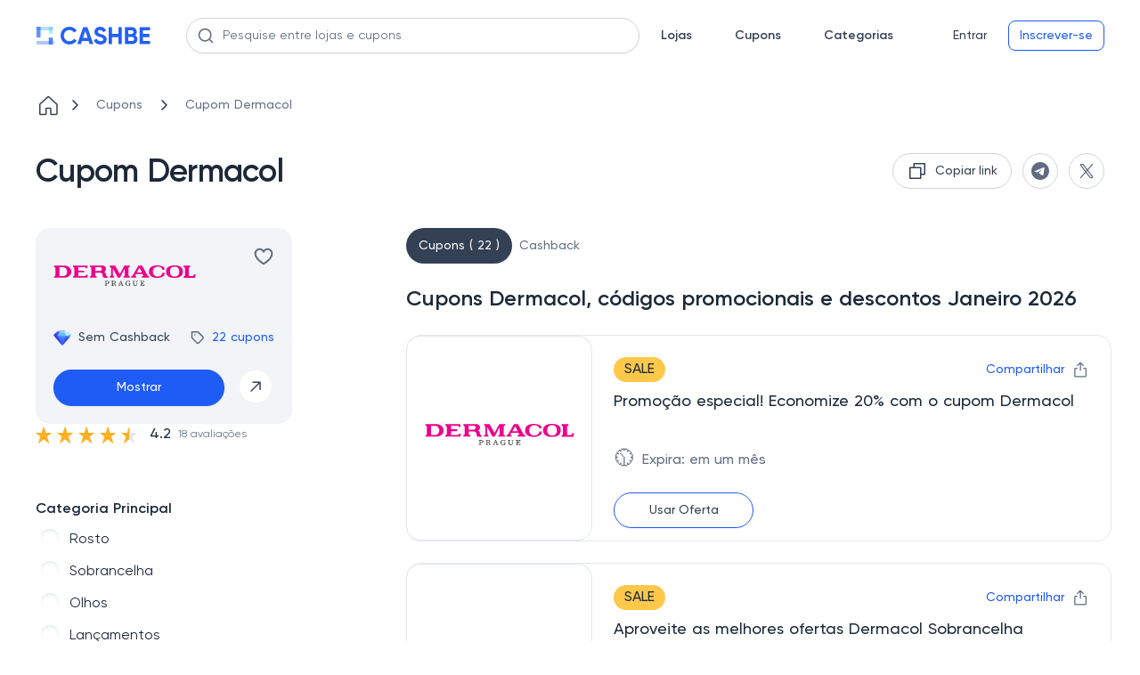

--- FILE ---
content_type: text/html
request_url: https://cashbe.com.br/loja--cupom-dermacol/5f69bac3e8d018074abae7b110/
body_size: 23983
content:
<!doctype html>
<html data-n-head-ssr lang="pt-BR" data-n-head="%7B%22lang%22:%7B%22ssr%22:%22pt-BR%22%7D%7D">
  <head>
    <meta data-n-head="ssr" charset="utf-8"><meta data-n-head="ssr" name="viewport" content="width=device-width,initial-scale=1"><meta data-n-head="ssr" name="format-detection" content="telephone=no"><meta data-n-head="ssr" name="ir-site-verification-token" value="1396669669"><meta data-n-head="ssr" name="theme-color" content="#2460f6"><meta data-n-head="ssr" data-hid="charset" charset="utf-8"><meta data-n-head="ssr" data-hid="mobile-web-app-capable" name="mobile-web-app-capable" content="yes"><meta data-n-head="ssr" data-hid="apple-mobile-web-app-title" name="apple-mobile-web-app-title" content="Cashbe"><meta data-n-head="ssr" name="apple-itunes-app" content="app-id=6476492517"><meta data-n-head="ssr" name="robots" content="index, follow" data-hid="robots"><meta data-n-head="ssr" name="description" data-hid="description" content="Cupom Dermacol ✅ Economize até 80% OFF ✅ Códigos Promocionais válidos e verificados diaramente ✅ Janeiro 2026"><meta data-n-head="ssr" property="og:site_name" content="Cashbe" data-hid="og:site_name"><meta data-n-head="ssr" property="og:url" content="https://cashbe.com.br/loja--cupom-dermacol/5f69bac3e8d018074abae7b110/" data-hid="og:url"><meta data-n-head="ssr" property="og:title" content="Cupom de Desconto Dermacol | Ofertas Atualizadas de Janeiro 2026" data-hid="og:title"><meta data-n-head="ssr" property="og:description" content="Cupom Dermacol ✅ Economize até 80% OFF ✅ Códigos Promocionais válidos e verificados diaramente ✅ Janeiro 2026" data-hid="og:description"><meta data-n-head="ssr" property="og:image" content="https://static.cashbe.com.br/uploads/1f414741-d3a6-4199-ad06-32c65b9f2ae1.svg" data-hid="og:image"><meta data-n-head="ssr" property="og:image:width" content="150" data-hid="og:image-width"><meta data-n-head="ssr" property="og:image:height" content="150" data-hid="og:image-height"><meta data-n-head="ssr" property="og:type" content="website" data-hid="og:type"><meta data-n-head="ssr" name="twitter:card" content="summary_large_image"><title>Cupom de Desconto Dermacol | Ofertas Atualizadas de Janeiro 2026</title><link data-n-head="ssr" rel="icon" type="image/x-icon" href="/favicon.png"><link data-n-head="ssr" rel="preconnect" href="https://www.googletagmanager.com"><link data-n-head="ssr" rel="preconnect" href="https://www.google-analytics.com"><link data-n-head="ssr" rel="preload" href="/fonts/regular.woff2" as="font" type="font/woff2" crossorigin=""><link data-n-head="ssr" rel="preload" href="/fonts/medium.woff2" as="font" type="font/woff2" crossorigin=""><link data-n-head="ssr" rel="preload" href="/fonts/semibold.woff2" as="font" type="font/woff2" crossorigin=""><link data-n-head="ssr" rel="preload" href="/images/logo-icon.svg" as="image"><link data-n-head="ssr" data-hid="shortcut-icon" rel="shortcut icon" href="/_nuxt/icons/icon_64x64.791ee9.png"><link data-n-head="ssr" data-hid="apple-touch-icon" rel="apple-touch-icon" href="/_nuxt/icons/icon_512x512.791ee9.png" sizes="512x512"><link data-n-head="ssr" rel="manifest" href="/_nuxt/manifest.c66eb864.json" data-hid="manifest" crossorigin="use-credentials"><link data-n-head="ssr" rel="canonical" href="https://cashbe.com.br/loja--cupom-dermacol/5f69bac3e8d018074abae7b110/"><script data-n-head="ssr" type="application/ld+json" data-hid="product">{"@context":"https://schema.org/","@type":"Product","name":"Cupom Dermacol","image":"https://static.cashbe.com.br/uploads/1f414741-d3a6-4199-ad06-32c65b9f2ae1.svg","offers":{"@type":"AggregateOffer","url":"https://cashbe.com.br/loja--cupom-dermacol/5f69bac3e8d018074abae7b110/","priceCurrency":"BRL","lowPrice":30,"offerCount":22}}</script><script data-n-head="ssr" type="application/ld+json" data-hid="webpage">{"@context":"https://schema.org","@type":"WebPage","url":"https://cashbe.com.br/loja--cupom-dermacol/5f69bac3e8d018074abae7b110/","name":"Cupom de Desconto Dermacol | Ofertas Atualizadas de Janeiro 2026","lastReviewed":"2026-01-23","author":{"@type":"Organization","name":"Cashbe LTDA","logo":"https://cashbe.com.br/images/logo-icon.svg","sameAs":["https://www.linkedin.com/company/cashbe-cashback/","https://www.facebook.com/cashbe.com.br/"]}}</script><script data-n-head="ssr" type="application/ld+json" data-hid="onlineStore">{"@context":"https://schema.org","@type":"OnlineStore","name":"Dermacol","url":"https://www.dermacol.com.br","image":"https://static.cashbe.com.br/uploads/1f414741-d3a6-4199-ad06-32c65b9f2ae1.svg","aggregateRating":{"@type":"AggregateRating","name":"Dermacol","ratingValue":"4.2","bestRating":"5","worstRating":"1","ratingCount":"18"}}</script><style data-vue-ssr-id="275f6dd2:0 1709392b:0 024356e7:0 5f3135b0:0 7c671a12:0 499ee9fc:0 1448769d:0 1ae3f420:0 26099d9d:0 4640453d:0 30cbb9d2:0 15e927a8:0 76fdb1e2:0 937277ca:0 305a74a0:0 6803adda:0 5d7cbdb0:0 29119784:0 270132a5:0 26205716:0 e4aa4134:0 3268e0a0:0 aebf5942:0 749133e4:0 6de3fe70:0 66051360:0 052a3459:0 161267a7:0 32d41ad8:0 a9303698:0 630da884:0 088faf48:0 6867e3f1:0 baab017e:0 1db98b7c:0 704295ec:0 35289f0f:0 4703b17b:0 6929783d:0 54f84a36:0 6587818b:0 303c2625:0 2a878b76:0 80c2e5d0:0 25770db0:0 45a59b1e:0 7caa0074:0">@font-face{font-display:swap;font-family:Gilroy;font-style:normal;font-weight:400;src:url(/fonts/regular.woff2) format("woff2")}@font-face{font-display:swap;font-family:Gilroy;font-style:normal;font-weight:500;src:url(/fonts/medium.woff2) format("woff2")}@font-face{font-display:swap;font-family:Gilroy;font-style:normal;font-weight:600;src:url(/fonts/semibold.woff2) format("woff2")}@font-face{font-display:swap;font-family:Gilroy;font-style:normal;font-weight:700;src:url(/fonts/bold.woff2) format("woff2")}@keyframes slideIn{0%{transform:translateY(200px)}to{transform:translate(0)}}@keyframes slideOut{0%{transform:translate(0)}to{transform:translateY(200px)}}html{font-family:Gilroy;font-size:16px;word-spacing:1px;-ms-text-size-adjust:100%;-webkit-text-size-adjust:100%;-moz-osx-font-smoothing:grayscale;-webkit-font-smoothing:antialiased;box-sizing:border-box;scroll-behavior:smooth}@media(max-width:700px){input:focus{font-size:16px!important}}*,:after,:before{box-sizing:border-box;font-family:Gilroy;margin:0}a{-webkit-text-decoration:none;text-decoration:none}body{margin:0}.container{margin:0 auto;max-width:1440px;padding:0 16px}@media(min-width:1024px){.container{padding:0 40px}}@media(min-width:1440px){.container{padding:0 108px}}body::-webkit-scrollbar{width:10px}body::-webkit-scrollbar-track-piece{background-color:#fff}body::-webkit-scrollbar-thumb{background-color:#cbcbcb;border:.1px solid #b7b7b7;outline:2px solid #fff;outline-offset:-2px}body::-webkit-scrollbar-thumb:hover{background-color:#909090}input:-webkit-autofill,select:-webkit-autofill,textarea:-webkit-autofill{-webkit-animation-fill-mode:both;-webkit-animation-name:autofill}.skeleton-box{background-color:#dddbdd;display:inline-block;overflow:hidden;position:relative}.skeleton-box:after{animation:shimmer 2s infinite;background-image:linear-gradient(90deg,hsla(0,0%,100%,0),hsla(0,0%,100%,.2) 20%,hsla(0,0%,100%,.5) 60%,hsla(0,0%,100%,0));bottom:0;content:"";left:0;position:absolute;right:0;top:0;transform:translateX(-100%)}@keyframes shimmer{to{transform:translateX(100%)}}.nuxt-progress{background-color:#000;height:2px;left:0;opacity:1;position:fixed;right:0;top:0;transition:width .1s,opacity .4s;width:0;z-index:999999}.blur[data-v-d26fedb8]{filter:blur(4px)}.header[data-v-56695907]{background-color:#fff;position:relative;width:100%}.header__logo[data-v-56695907]{display:flex}.header__top[data-v-56695907]{align-items:center;display:flex;justify-content:space-between;padding:8px 10px}.header__line[data-v-56695907]{background-color:#d0d5dd;height:1px;left:0;position:absolute;top:40px;width:100%}.header__bottom[data-v-56695907]{align-items:center;display:flex;padding:20px 0}.header__catalog[data-v-56695907]{margin-left:40px}.header__row[data-v-56695907],.header__row_logo[data-v-56695907]{align-items:center;display:flex}.header__row_logo[data-v-56695907]{grid-area:logo;justify-content:center}.header__mobile-menu[data-v-56695907]{display:none;grid-area:mobile-menu}.header__search[data-v-56695907]{grid-area:search;margin-left:64px;margin-right:64px;width:100%}.header__auth[data-v-56695907]{white-space:nowrap}@media(max-width:1439px){.header__search[data-v-56695907]{flex-grow:1;margin-left:40px;margin-right:24px}}@media(max-width:939px){.header__search[data-v-56695907]{margin-left:24px}}@media(max-width:900px){.header__bottom[data-v-56695907]{display:grid;grid-template-areas:"mobile-menu logo log" "search search search";grid-template-columns:auto auto auto}.header__search[data-v-56695907]{margin-left:0;margin-top:16px;width:calc(100% - 16px)}.header__search[data-v-56695907] .promo__search-container{max-width:none}.header__bottom[data-v-56695907]{height:auto;padding:0}.header__line[data-v-56695907],.header__top[data-v-56695907]{display:none}.header__mobile-menu[data-v-56695907]{display:flex}.header__catalog[data-v-56695907]{display:none}.header__wrapper[data-v-56695907]{padding:16px}.header__auth[data-v-56695907]{justify-self:end}}@media(max-width:560px){.header__wrapper[data-v-56695907]{min-height:120px}}.menu__burger[data-v-7a74f0ba]{cursor:pointer}.menu__burger[data-v-7a74f0ba] path{fill:#344054}.menu__logo[data-v-7a74f0ba]{align-items:center;display:flex}.promo__search-container[data-v-6ee54bf7]{position:relative;width:100%;z-index:10}.promo__search[data-v-6ee54bf7]{background-color:#fff;background:#fff;border:1px solid #d0d5dd;border-radius:8px;border-radius:100px;box-shadow:0 1px 2px rgba(16,24,40,.05);color:#667085;color:#1d2939;font-size:16px;font-size:14px;font-weight:400;line-height:24px;line-height:20px;outline:0;padding:9px 40px;position:relative;width:100%;z-index:5}.promo__search[data-v-6ee54bf7]::-moz-placeholder{color:#667085}.promo__search[data-v-6ee54bf7]::placeholder{color:#667085}.promo__search[data-v-6ee54bf7]::-moz-placeholder{color:#5f6b80}.promo__search[data-v-6ee54bf7]::placeholder{color:#5f6b80}.promo__search-button[data-v-6ee54bf7]{background-color:transparent;border:none;display:flex;left:12.5px;padding:0;position:absolute;top:50%;transform:translateY(-50%);z-index:5}.promo__search-close[data-v-6ee54bf7]{cursor:pointer;padding:0;position:absolute;right:12.5px;top:14px;z-index:5}@media(max-width:800px){.promo__search[data-v-6ee54bf7]{border-radius:8px}}.nav[data-v-79ae1274]{display:grid;grid-auto-flow:column;grid-gap:48px;margin-right:55px}.nav__link[data-v-79ae1274]{color:#344054;font-size:14px;font-weight:600;line-height:20px}.nav_logged[data-v-79ae1274]{margin-right:55px}@media(max-width:1024px){.nav[data-v-79ae1274]{grid-gap:24px;margin-right:58px}.nav_logged[data-v-79ae1274]{margin-right:40px}}@media(max-width:900px){.nav[data-v-79ae1274]{display:none}}.buttons[data-v-40e2e156]{grid-area:log}.buttons__btn[data-v-40e2e156]{color:#667085;cursor:pointer;font-size:14px;font-weight:500;line-height:20px}.buttons__row[data-v-40e2e156]{align-items:center;display:flex}.buttons__reg[data-v-40e2e156]{margin-left:12px;white-space:nowrap}.buttons__logout-mobile[data-v-40e2e156],.buttons__logout[data-v-40e2e156]{display:none}.buttons__user-info[data-v-40e2e156]{display:grid;grid-template-columns:40px auto;grid-gap:24px;align-items:center}@media(max-width:900px){.buttons__reg[data-v-40e2e156]{display:none}.buttons__logout-mobile[data-v-40e2e156],.buttons__logout[data-v-40e2e156]{display:flex}.buttons__user-info[data-v-40e2e156]{display:none}}.loading__mobile[data-v-40e2e156]{display:none}.loading__desktop[data-v-40e2e156]{align-items:center;display:flex}.loading__ava[data-v-40e2e156]{border-radius:50%;height:40px;margin-right:24px;width:40px}.loading__info[data-v-40e2e156]{border-radius:6px;height:24px;width:112px}@media(max-width:900px){.loading__mobile[data-v-40e2e156]{border-radius:50%;display:flex;height:24px;width:24px}.loading__mobile_account[data-v-40e2e156]{border-radius:6px;height:20px;width:58px}.loading__desktop[data-v-40e2e156]{display:none}}.avatar[data-v-5c5849d6]{border-radius:50%;cursor:pointer;height:40px;overflow:hidden;width:40px}.avatar__img[data-v-5c5849d6]{height:100%;-o-object-fit:cover;object-fit:cover;width:100%}.avatar_small[data-v-5c5849d6]{height:24px;width:24px}.balance[data-v-77663315]{align-items:center;cursor:pointer;display:flex}.balance__line[data-v-77663315]{background:#d0d5dd;height:20px;margin:0 12px;width:1px}.balance__total[data-v-77663315]{color:#344054;font-size:16px;font-weight:500;line-height:24px;padding-right:28px;position:relative}.balance__total[data-v-77663315]:after{background-image:url(/_nuxt/img/diamond.f4d0900.png);background-repeat:no-repeat;background-size:20px,20px;content:"";height:20px;left:0;left:auto;position:absolute;right:0;top:50%;transform:translateY(-50%);width:20px}.balance__pending[data-v-77663315]{color:#5f6b80;font-size:16px;font-weight:500;line-height:24px}.btn[data-v-c48572f6]{background:0 0;border:none;border-radius:100px;color:#344054;cursor:pointer;font-size:14px;font-weight:500;line-height:20px;outline:0;padding:6px 12px;width:100%}.btn-disabled[data-v-c48572f6]{color:#d0d5dd}.btn[data-v-c48572f6]:hover{color:#475467}.btn[data-v-c48572f6]:focus{color:#667085}.btn_outline[data-v-c48572f6]{background:#fff}.btn_outline[data-v-c48572f6],.btn_outline[data-v-c48572f6]:hover{border:1px solid #d0d5dd;color:#475467}.btn_outline[data-v-c48572f6]:hover{background:#f9fafb;box-shadow:0 1px 2px rgba(16,24,40,.05)}.btn_outline[data-v-c48572f6]:focus{background:#fff;border:1px solid #d0d5dd;box-shadow:0 0 0 2px #f2f4f7;color:#475467}.btn_outline-disabled[data-v-c48572f6]{background:#fff;border:1px solid #d0d5dd;color:#d0d5dd}.btn_outline-disabled[data-v-c48572f6]:focus,.btn_outline-disabled[data-v-c48572f6]:hover{background:#fff;border:1px solid #d0d5dd;color:#d0d5dd;cursor:not-allowed}.btn_blue[data-v-c48572f6]{background:#1f5cf5}.btn_blue[data-v-c48572f6],.btn_blue[data-v-c48572f6]:hover{border:1px solid #1f5cf5;box-shadow:0 1px 2px rgba(16,24,40,.05);color:#fff}.btn_blue[data-v-c48572f6]:hover{background:#2b65d2}.btn_blue[data-v-c48572f6]:focus{background:#475fed;border:1px solid #475fed;box-shadow:0 0 0 2px #b8c1f7;color:#fff}.btn_blue-disabled[data-v-c48572f6],.btn_blue-disabled[data-v-c48572f6]:focus,.btn_blue-disabled[data-v-c48572f6]:hover{background:#b8c1f7;border:1px solid #b8c1f7;box-shadow:0 1px 2px rgba(16,24,40,.05)}.btn_blue-disabled[data-v-c48572f6]:focus,.btn_blue-disabled[data-v-c48572f6]:hover{cursor:not-allowed}.btn_blue-out[data-v-c48572f6]{background:#fff;border:1px solid #1f5cf5;border-radius:8px;color:#1f5cf5}.btn_blue-out[data-v-c48572f6]:hover{background:#2b65d2;border:1px solid #1f5cf5;box-shadow:0 1px 2px rgba(16,24,40,.05);color:#fff}.btn_blue-out[data-v-c48572f6]:focus{background:#475fed;border:1px solid #475fed;box-shadow:0 0 0 2px #b8c1f7;color:#fff}.btn_blue-out-disabled[data-v-c48572f6]{background:#fff;border:1px solid #d0d5dd;color:#d0d5dd}.btn_blue-out-disabled[data-v-c48572f6]:focus,.btn_blue-out-disabled[data-v-c48572f6]:hover{background:#fff;border:1px solid #d0d5dd;color:#d0d5dd;cursor:not-allowed}.store__page-placeholder[data-v-593a6652]{min-height:100vh;width:100%}.store__wrapper[data-v-593a6652]{padding-top:24px}.store__top[data-v-593a6652]{margin-top:40px}.store__item-card[data-v-593a6652]{display:flex;flex-direction:column;gap:20px;grid-area:card}.store__item-left[data-v-593a6652]{grid-area:left}.store__item-right[data-v-593a6652]{grid-area:right}.store__content[data-v-593a6652]{display:grid;grid-template-areas:"card right" "left right";grid-template-columns:288px 66%;grid-template-rows:264px auto;grid-gap:0 128px;margin-top:40px}.store__heart_active[data-v-593a6652] svg{fill:#f04438}.store__heart_active[data-v-593a6652] path{stroke:#f04438}.store__description[data-v-593a6652],.store__join[data-v-593a6652]{margin-top:80px}.store__secrets[data-v-593a6652]{margin-top:48px}@media(max-width:1200px){.store__content[data-v-593a6652]{grid-gap:0 10%;grid-template-columns:288px 62%}}@media(max-width:1024px){.store__content[data-v-593a6652]{grid-template-columns:auto calc(95% - 288px);grid-template-rows:313px auto;grid-gap:0 5%}}@media(max-width:700px){.store__top[data-v-593a6652]{margin-top:0}.store__item-card[data-v-593a6652]{flex-direction:column-reverse}.store__content[data-v-593a6652]{grid-template-areas:"card" "right" "left";grid-template-columns:auto;grid-template-columns:none;grid-template-rows:none;margin-top:24px;grid-gap:initial}.store__join[data-v-593a6652]{margin-top:24px}.store__description[data-v-593a6652]{margin-bottom:48px;margin-top:0}.store__secrets[data-v-593a6652]{margin-top:0}}.list[data-v-f8510a36]{align-items:center;display:flex;list-style:none;overflow:auto;padding:0;white-space:nowrap}.list[data-v-f8510a36]::-webkit-scrollbar{height:0;width:0}.list__link[data-v-f8510a36]{align-items:center;display:flex}.list__icon[data-v-f8510a36]{margin-right:8px}.list__arrow[data-v-f8510a36]{margin-right:0}.list__text[data-v-f8510a36]{color:#667085;font-size:14px;font-weight:500;line-height:20px;margin:auto 16px;-webkit-text-decoration:none;text-decoration:none}@media(max-width:700px){.list[data-v-f8510a36]{margin-bottom:24px}.list__icon[data-v-f8510a36]{margin-right:4px}.list__text[data-v-f8510a36]{font-size:12px;font-weight:500;line-height:18px;margin:auto 4px;text-align:center}}.top[data-v-5f953329]{display:flex;justify-content:space-between}.top__title[data-v-5f953329]{color:#1d2939;font-size:36px;font-weight:600;letter-spacing:-.02em;line-height:44px}.top__share-btn-wrap[data-v-5f953329]{height:40px;width:40px}.top__share-btn[data-v-5f953329]{align-items:center;display:flex;height:100%;justify-content:center;padding:0}.top__share-btn-wrap[data-v-5f953329]{margin-left:12px}.top__buttons[data-v-5f953329]{display:flex}.top__share-btn-wrap-copy[data-v-5f953329]{max-height:40px;max-width:202px}@media(max-width:1024px){.top__title[data-v-5f953329]{font-size:30px;font-weight:600;line-height:38px}}@media(max-width:700px){.top__buttons[data-v-5f953329]{display:none}.top__title[data-v-5f953329]{font-size:24px;font-weight:600;line-height:32px}}.copy[data-v-516486c0]{align-items:center;display:flex;padding:7px 15px}.copy_small[data-v-516486c0]{display:grid;grid-template-columns:16px auto;padding:7px 11px}.copy__icon_small[data-v-516486c0]{height:16px;width:16px}.copy__text[data-v-516486c0]{color:#344054;font-size:14px;margin-left:8px;white-space:nowrap}.copy__text[data-v-516486c0],.copy__text_small[data-v-516486c0]{font-weight:500;line-height:20px}.copy__text_small[data-v-516486c0]{font-size:12px;font-style:normal}.card[data-v-784c0f6c]{background:#f2f4f7;border-radius:16px;display:grid;grid-auto-flow:row;height:220px;padding:20px;width:288px;grid-gap:24px}.card__mobile-buttons[data-v-784c0f6c]{display:none;justify-content:flex-end;width:100%;z-index:4}.card__logo-wrap[data-v-784c0f6c]{align-self:center;display:flex;height:64px;justify-content:center;width:160px}.card__logo[data-v-784c0f6c]{max-height:100%;max-width:100%;-o-object-fit:contain;object-fit:contain}.card__top[data-v-784c0f6c]{display:flex;justify-content:space-between}.card__mobile-share[data-v-784c0f6c]{height:24px;margin-right:24px;position:relative}.card__heart-mobile[data-v-784c0f6c]{height:24px}.card__heart-mobile_active[data-v-784c0f6c] svg{fill:#f04438}.card__heart-mobile_active[data-v-784c0f6c] path{stroke:#f04438}.card__heart[data-v-784c0f6c]{align-self:flex-start;cursor:pointer}.card__heart[data-v-784c0f6c]:hover path{stroke:#f04438}.card__heart_active[data-v-784c0f6c] svg{fill:#f04438}.card__heart_active[data-v-784c0f6c] path{stroke:#f04438}.card__mid[data-v-784c0f6c]{align-items:center;display:flex;justify-content:space-between}.card__cashback[data-v-784c0f6c]{color:#344054;font-size:14px;font-weight:500;line-height:20px;padding-left:28px;position:relative}.card__cashback[data-v-784c0f6c]:before{background-image:url(/_nuxt/img/diamond.f4d0900.png);background-repeat:no-repeat;background-size:20px,20px;content:"";height:20px;left:0;position:absolute;top:50%;transform:translateY(-50%);width:20px}.card__coupons[data-v-784c0f6c]{align-items:center;color:#1f5cf5;cursor:pointer;display:flex;font-size:14px;font-weight:500;line-height:20px}.card__coupon-icon[data-v-784c0f6c]{margin-right:8px}.card__arrow[data-v-784c0f6c]{align-items:center;background:#fff;border:1px solid #f2f4f7;border-radius:50%;display:flex;height:38px;justify-content:center;padding:10px;width:38px}.card__actions[data-v-784c0f6c]{display:grid;grid-template-columns:auto 40px;grid-gap:16px}.card__arrow[data-v-784c0f6c]{cursor:pointer}.card__wish[data-v-784c0f6c]{background:#f2f4f7;border-radius:8px;display:none;flex-direction:column;padding:12px}.card__name[data-v-784c0f6c]{color:#1d2939;font-size:14px;font-weight:600;line-height:20px}.card__wish-coupons[data-v-784c0f6c]{color:#475467;cursor:pointer;font-size:12px;font-weight:400;line-height:18px;margin-top:4px}.card__tablet-cashback[data-v-784c0f6c]{display:none;padding-left:28px;position:relative}.card__tablet-cashback[data-v-784c0f6c]:before{background-image:url(/_nuxt/img/diamond.f4d0900.png);background-repeat:no-repeat;background-size:20px,20px;content:"";height:20px;left:0;position:absolute;top:50%;transform:translateY(-50%);width:20px}@media(max-width:1024px){.card[data-v-784c0f6c]{background:#fff;border:1px solid #e4e7ec;border-radius:16px;height:auto;max-height:326px;max-width:304px;width:auto}.card__logo-wrap[data-v-784c0f6c]{height:76px;width:208px}.card__mid[data-v-784c0f6c]{display:none}.card__tablet-cashback[data-v-784c0f6c],.card__wish[data-v-784c0f6c]{display:flex}}@media(max-width:700px){.card[data-v-784c0f6c]{background:#f2f4f7;border:initial;max-width:none;width:100%}.card__mobile-buttons[data-v-784c0f6c]{display:flex}.card__heart[data-v-784c0f6c]{margin-left:24px}.card__wish[data-v-784c0f6c]{display:none}.card__mid[data-v-784c0f6c]{display:grid;grid-template-columns:1fr 1fr;justify-items:end}.card__cashback[data-v-784c0f6c]{justify-self:start}.card__tablet-cashback[data-v-784c0f6c]{display:none}.card__logo-wrap[data-v-784c0f6c]{height:56px;width:132px}.card__heart[data-v-784c0f6c]{display:none}}.share[data-v-e11a18d0]{background:#fff;border:.4px solid #e4e7ec;border-radius:8px;box-shadow:0 0 4px rgba(0,0,0,.04),0 4px 8px rgba(0,0,0,.06);cursor:default;display:flex;flex-direction:column;height:100px;justify-content:space-between;padding:12px;position:absolute;right:0;top:24px;width:190px}.share__socials[data-v-e11a18d0]{display:grid;grid-auto-flow:column;grid-gap:12px;justify-content:flex-end}.share__social[data-v-e11a18d0]{align-items:center;display:flex;height:32px;justify-content:center;padding:0;width:32px}.share__icon[data-v-e11a18d0]{height:16px;width:16px}.rating[data-v-1167b0b0]{align-items:center;color:#1d2939;display:flex;font-size:16px;font-weight:500;line-height:24px}.rating[data-v-1167b0b0] .vue-star-rating-star{display:block}.rating__rating-value[data-v-1167b0b0]{margin:0 8px}.rating__reviews[data-v-1167b0b0]{color:#667085;font-size:12px;font-weight:400;line-height:18px}.left__about[data-v-b9a74b14],.left__categories[data-v-b9a74b14],.left__list[data-v-b9a74b14],.left__similar[data-v-b9a74b14]{margin-top:40px}@media(max-width:700px){.left__about[data-v-b9a74b14],.left__list[data-v-b9a74b14],.left__similar[data-v-b9a74b14]{margin-top:0}.left__categories[data-v-b9a74b14]{display:none!important}}.category__main[data-v-a19eddb0]{display:flex;flex-direction:column;gap:16px}@media(max-width:700px){.category__main[data-v-a19eddb0]{margin-top:16px}}.categories__title[data-v-04b020a9]{color:#1d2939;font-size:16px;font-weight:600;line-height:24px}.categories__search[data-v-04b020a9]{margin-top:10px;max-height:40px}.categories__list[data-v-04b020a9]{margin-top:4px}.list__body[data-v-64dc8702]{list-style:none;padding:0}.list__wrapper[data-v-64dc8702]{max-height:180px;overflow:hidden;transition:max-height .5s ease-out}.list__wrapper_opened[data-v-64dc8702]{max-height:504px;overflow-y:auto;padding-right:8px;scrollbar-color:#909090 transparent;scrollbar-width:3px}.list__link[data-v-64dc8702]{display:grid;grid-template-columns:20px auto;grid-gap:12px;max-height:100%;padding:6px}.list__more[data-v-64dc8702]{color:#0961e5;display:grid;font-size:14px;font-weight:400;grid-template-columns:auto 16px;line-height:16px;text-align:left;grid-gap:2px;cursor:pointer;justify-content:start}.list__name[data-v-64dc8702]{color:#1d2939;font-size:16px;font-weight:400;line-height:24px;overflow:hidden;text-overflow:ellipsis;white-space:nowrap}.list__name_active[data-v-64dc8702]{font-weight:500}.list__item[data-v-64dc8702]{height:36px}.rotate[data-v-64dc8702]{transform:rotate(180deg)}@media(max-width:700px){.list__body[data-v-64dc8702]{display:grid;grid-template-columns:1fr 1fr}}.radio[data-v-1e728640]{border-radius:50%;box-shadow:inset 0 0 1px 0 rgba(0,140,216,.102),inset 0 1px 1px 0 rgba(0,140,216,.09),inset 0 3px 2px 0 rgba(0,140,216,.051),inset 1px 6px 2px 0 rgba(0,140,216,.012),inset 1px 9px 3px 0 rgba(0,140,216,0);height:20px;width:20px}.radio__active[data-v-1e728640]{background-color:#fff;border:6px solid #1f5cf5;box-shadow:0 0 1px 0 rgba(0,0,0,.09),0 1px 1px 0 rgba(0,0,0,.051),0 2px 1px 0 rgba(0,0,0,.012),0 2px 1px 0 transparent;box-sizing:content-box;height:8px;width:8px}.about__title[data-v-44bce26c]{color:#1d2939;font-weight:600}.about__body[data-v-44bce26c],.about__title[data-v-44bce26c]{font-size:16px;line-height:24px}.about__body[data-v-44bce26c]{color:#667085;font-weight:400;margin-top:16px;max-height:288px;overflow:hidden;transition:max-height .5s linear}.about__body_full[data-v-44bce26c]{max-height:1000px}.about__show-all[data-v-44bce26c]{color:#1f5cf5;cursor:pointer;font-size:14px;font-weight:500;line-height:20px;margin-top:16px}@media(max-width:700px){.about[data-v-44bce26c]{padding:24px 0}.about__title[data-v-44bce26c]{font-size:20px;font-weight:600;line-height:30px}.about__body[data-v-44bce26c]{max-height:240px}}.similar__title[data-v-1f3771aa]{color:#1d2939;font-size:16px;font-weight:600;line-height:24px}.similar__logo-wrap[data-v-1f3771aa]{align-self:center;display:flex;height:40px;justify-content:center;width:102px}.similar__logo[data-v-1f3771aa]{max-height:100%;max-width:100%;-o-object-fit:contain;object-fit:contain}.similar__item[data-v-1f3771aa]{cursor:pointer;display:grid;grid-template-columns:102px auto;grid-gap:12px;margin-top:16px}.similar__name[data-v-1f3771aa]{color:#344054;font-size:14px;font-weight:500;line-height:20px}.similar__cashback[data-v-1f3771aa]{color:#667085;font-size:12px;font-weight:500;line-height:18px;margin-top:2px;padding-left:28px;position:relative}.similar__cashback[data-v-1f3771aa]:before{background-image:url(/_nuxt/img/diamond.f4d0900.png);background-repeat:no-repeat;background-size:20px,20px;content:"";height:20px;left:0;position:absolute;top:50%;transform:translateY(-50%);width:20px}@media(max-width:700px){.similar[data-v-1f3771aa]{padding:24px 0}.similar__title[data-v-1f3771aa]{font-size:20px;font-weight:600;line-height:30px}.similar__items[data-v-1f3771aa]{display:flex;max-width:calc(100vw - 32px);overflow:auto;scrollbar-width:none}.similar__items[data-v-1f3771aa]::-webkit-scrollbar{height:0;width:0}.similar__item[data-v-1f3771aa]{border:1px solid #e4e7ec;border-radius:16px;display:grid;grid-template-columns:auto;grid-template-rows:auto auto;margin-right:16px;padding:16px;width:145px;grid-gap:0}.similar__logo-wrap[data-v-1f3771aa]{align-self:center;display:flex;height:40px;justify-content:center;width:102px}.similar__logo[data-v-1f3771aa]{max-height:100%;max-width:100%;-o-object-fit:contain;object-fit:contain}.similar__name[data-v-1f3771aa]{color:#344054;font-size:14px;height:40px;line-height:20px;margin-top:16px;max-width:113px}.similar__cashback[data-v-1f3771aa],.similar__name[data-v-1f3771aa]{display:-webkit-box;font-weight:500;text-overflow:ellipsis;-webkit-line-clamp:2;-webkit-box-orient:vertical;overflow:hidden}.similar__cashback[data-v-1f3771aa]{align-items:center;color:#667085;display:flex;font-size:12px;height:36px;line-height:18px;margin-top:8px;padding-left:22px;position:relative}.similar__cashback[data-v-1f3771aa]:before{background-image:url(/_nuxt/img/diamond.f4d0900.png);background-repeat:no-repeat;background-size:20px,20px;background-size:18px 18px!important;content:"";height:20px;height:18px;left:0;position:absolute;top:50%;top:auto;transform:translateY(-50%);transform:none;width:20px;width:18px}}.tags__title[data-v-78b77c29]{color:#1d2939;font-size:16px;font-weight:600;line-height:24px}.tags__body[data-v-78b77c29]{display:flex;flex-wrap:wrap}.tags__item[data-v-78b77c29]{background:#ecfdf3;border:1px solid #ecfdf3;border-radius:8px;color:#027a48;display:block;font-size:14px;font-weight:500;line-height:20px;margin-right:16px;margin-top:16px;padding:10px 18px;-webkit-text-decoration:none;text-decoration:none}@media(max-width:700px){.tags[data-v-78b77c29]{padding:24px 0}.tags__title[data-v-78b77c29]{font-size:20px;font-weight:600;line-height:30px}}.right__content[data-v-1301dc68]{margin-top:24px}.right__coupons[data-v-1301dc68]{margin-top:56px}.right__coupons_hasnt-cashback[data-v-1301dc68]{margin-top:0}@media(max-width:700px){.right[data-v-1301dc68]{margin-top:16px}.right__content[data-v-1301dc68]{margin-top:48px}.right__coupons[data-v-1301dc68]{margin-top:40px}}.links[data-v-5f9276b7]{display:flex;flex-direction:column;font-size:14px;font-weight:500;line-height:20px}.links__link[data-v-5f9276b7]{align-items:center;border-radius:100px;color:#667085;display:flex;padding:4px 8px;-webkit-text-decoration:none;text-decoration:none}.links__link_active[data-v-5f9276b7]{background:#344054;color:#fff;padding:10px 14px}.links__actions[data-v-5f9276b7]{display:flex;gap:16px}.links__filter-opener[data-v-5f9276b7]{align-items:center;background-color:#fff;border:1px solid #e4e7ec;border-radius:19px;color:#1f5cf5;display:none;font-size:14px;font-weight:500;gap:8px;justify-content:center;line-height:20px;max-height:40px;outline:0;padding:9px 16px}.links__filter-opener_opened[data-v-5f9276b7]{background-color:#1f5cf5;color:#fff}.links__filter-icon_opened[data-v-5f9276b7] path{fill:#fff}@media(max-width:700px){.links[data-v-5f9276b7]{max-width:calc(100vw - 32px)}.links__filter-opener[data-v-5f9276b7]{display:flex}.links__actions[data-v-5f9276b7]{justify-content:flex-start;max-width:100%;overflow:auto;scrollbar-width:none;white-space:nowrap;width:100%}}.coupons__similar[data-v-b928bcc2]{margin-top:56px}@media(max-width:700px){.coupons__similar[data-v-b928bcc2]{margin-top:48px}}.coupons__title[data-v-6564fc3d]{color:#1d2939;font-size:24px;font-weight:600;line-height:32px}.coupons__cards[data-v-6564fc3d]{margin-top:24px}.coupons__card[data-v-6564fc3d]{margin-bottom:24px}.coupons__show-more[data-v-6564fc3d]{height:54px}@media(max-width:700px){.coupons__title[data-v-6564fc3d]{font-size:20px;font-weight:600;line-height:30px}}.card[data-v-204a20e3]{background:#fff;border:1px solid #e4e7ec;border-radius:16px;display:flex;height:232px}.card__button-code[data-v-204a20e3]{bottom:0;left:0;position:absolute;z-index:-1}.card__logo-wrap[data-v-204a20e3]{align-self:center;cursor:pointer;display:flex;height:66px;justify-content:center;margin-bottom:8px;width:168px}.card__logo[data-v-204a20e3]{max-height:100%;max-width:100%;-o-object-fit:contain;object-fit:contain;-o-object-position:center center;object-position:center center}.card__left[data-v-204a20e3]{align-items:center;border-color:#e4e7ec;border-radius:16px;border-style:solid;border-width:.1px 1px .1px 0;color:#1d2939;display:flex;flex-direction:column;height:100%;justify-content:center;max-width:208px;min-width:208px}.card__share-icon[data-v-204a20e3]{height:20px;margin-left:8px;width:20px}.card__share-icon[data-v-204a20e3] path{fill:#1f5cf5}.card__right[data-v-204a20e3]{display:flex;flex-direction:column;flex-grow:1;overflow:hidden;padding:24px}.card__name[data-v-204a20e3]{color:#1d2939;cursor:pointer;display:-webkit-box;font-size:18px;font-weight:500;line-height:28px;margin-top:8px;min-height:56px;-webkit-line-clamp:2;-webkit-box-orient:vertical;overflow:hidden}.card__info[data-v-204a20e3]{margin-top:12px}.card__info-icon[data-v-204a20e3],.card__info[data-v-204a20e3]{align-items:center;display:flex}.card__info-icon[data-v-204a20e3]{font-size:21px;font-weight:500;height:24px;justify-content:center;line-height:18px;text-align:center;width:24px}.card__info-item[data-v-204a20e3]{display:grid;grid-template-columns:24px auto;grid-gap:8px;color:#667085;font-size:16px;font-weight:500;line-height:24px}.card__info-item[data-v-204a20e3]:first-child{margin-right:32px}.card__links[data-v-204a20e3]{display:flex;justify-content:space-between;width:100%}.card__link[data-v-204a20e3]{color:#1f5cf5;cursor:pointer;font-size:14px;font-weight:500;line-height:20px}.card__share[data-v-204a20e3]{align-items:center;cursor:pointer;display:flex}.card__actions[data-v-204a20e3],.card__share[data-v-204a20e3]{position:relative}.card__actions[data-v-204a20e3] .btn{border-radius:100px;box-shadow:0 1px 2px rgba(16,24,40,.05);white-space:nowrap}.card__cta[data-v-204a20e3]{align-items:center;align-self:flex-end;color:#344054;display:flex;justify-content:center;margin-top:24px;max-width:157px;padding:9px 16px}.card__cta_white[data-v-204a20e3]{color:#fff}.card__discount-label[data-v-204a20e3]{background:#fec84b;border-radius:100px;color:#1d2939;font-size:16px;font-weight:500;line-height:24px;padding:2px 12px;white-space:nowrap}.card__discount-label_gift[data-v-204a20e3]{background:#faa7e0}.card__discount-label_ship[data-v-204a20e3]{background:#bdb4fe}.card__discount-icon[data-v-204a20e3]{height:48px;margin-top:16px;width:48px}@media(max-width:1024px){.card[data-v-204a20e3]{display:grid;grid-template-columns:175px auto;height:232px}.card__logo-wrap[data-v-204a20e3]{height:54px;width:126px}.card__left[data-v-204a20e3]{max-width:175px;min-width:175px}.card__discount-icon[data-v-204a20e3]{height:32px;width:32px}.card__discount-label[data-v-204a20e3]{font-size:12px;font-weight:500;line-height:18px;padding:2px 6px}.card__right[data-v-204a20e3]{height:232px;padding:16px}.card__name[data-v-204a20e3]{display:-webkit-box;height:56px;margin-top:16px;text-overflow:clip;white-space:inherit;-webkit-line-clamp:2;-webkit-box-orient:vertical;overflow:hidden}.card__info[data-v-204a20e3]{margin-top:16px;white-space:nowrap}}@media(max-width:700px){.card[data-v-204a20e3]{grid-template-columns:104px auto;height:180px}.card__logo-wrap[data-v-204a20e3]{height:28px;width:72px}.card__discount-icon[data-v-204a20e3]{height:24px;width:24px}.card__discount-label[data-v-204a20e3]{font-size:10px}.card__link[data-v-204a20e3]{font-size:12px;font-weight:500;line-height:18px}.card__left[data-v-204a20e3]{max-width:104px;min-width:104px}.card__name[data-v-204a20e3]{font-size:12px;font-weight:600;height:36px;line-height:18px;margin-top:16px;min-height:0;min-height:auto}.card__info-icon[data-v-204a20e3]{align-items:center;display:flex;font-size:16px;font-weight:500;height:18px;justify-content:center;line-height:18px;text-align:center;width:18px}.card__info-item[data-v-204a20e3]{font-size:10px;font-style:normal;font-weight:500;grid-template-columns:18px auto;line-height:18px;grid-gap:4px}.card__cta[data-v-204a20e3]{height:30px;margin-top:16px;max-width:none}.card__info[data-v-204a20e3]{margin-top:12px}.card__right[data-v-204a20e3]{height:auto}}.seo[data-v-64016f3c]{background:#f9fafb;border:1px solid #f2f4f7;border-radius:16px;padding:40px;width:auto}.seo__body[data-v-64016f3c]{max-height:320px;overflow:hidden;position:relative;transition:max-height 1s ease}.seo__body_full[data-v-64016f3c]{max-height:5000px}.seo__body_full[data-v-64016f3c]:after{display:none!important}.seo__body_paiwal[data-v-64016f3c]:after{background:linear-gradient(0deg,#f9fafb 0,#f9fafb 5%,rgba(249,250,251,0));bottom:0;content:"";cursor:pointer;display:block;height:80%;left:-15px;max-height:550px;pointer-events:none;position:absolute;right:-15px;z-index:10}.seo__body[data-v-64016f3c] p{color:#667085;font-size:16px;font-weight:500;line-height:24px;margin-top:8px}.seo__body[data-v-64016f3c] h2{color:#1d2939;font-size:24px;font-weight:600;line-height:32px;margin-bottom:16px}.seo__body[data-v-64016f3c] h3{color:#344054;font-size:18px;font-weight:600;line-height:28px;margin-top:24px}.seo__body[data-v-64016f3c] h4{color:#344054;font-size:18px;font-weight:600;line-height:28px;margin-top:24px}.seo__body[data-v-64016f3c] *{font-family:Gilroy!important}.seo__body[data-v-64016f3c] a{color:#1f5cf5;font-size:16px;font-weight:500;line-height:24px;margin-bottom:16px;margin-top:16px;-webkit-text-decoration:none;text-decoration:none}.seo__body[data-v-64016f3c] ol{color:#667085;margin-top:8px;padding-left:20px}.seo__body[data-v-64016f3c] ul{color:#667085;margin-top:8px;padding-left:20px}.seo__body[data-v-64016f3c] li{color:#667085;font-size:16px;font-weight:500;line-height:24px;margin-top:8px}.seo__body[data-v-64016f3c] strong{color:#667085;font-size:16px;font-weight:500;font-weight:600;line-height:24px;margin-top:8px}.seo__body[data-v-64016f3c] .basketImage{max-height:100%;max-width:100%;-o-object-fit:contain;object-fit:contain}.seo__show-all[data-v-64016f3c]{color:#1f5cf5;cursor:pointer;font-size:14px;font-weight:500;line-height:20px;margin-top:16px}@media(max-width:800px){.seo__body[data-v-64016f3c] .basketImage{height:200px}}.join[data-v-884c8eb6]{position:relative}.join__bg[data-v-884c8eb6]{height:100%;left:0;position:absolute;top:0;width:100%;z-index:-1}.join__wrapper[data-v-884c8eb6]{align-items:center;display:flex;flex-direction:column;padding:40px 108px}.join__title[data-v-884c8eb6]{color:#1f1d1d;font-size:36px;font-weight:600;letter-spacing:-.02em;line-height:44px}.join__list[data-v-884c8eb6]{display:grid;grid-template-columns:1fr 1fr 1fr 1fr;list-style:none;padding:0;grid-gap:32px;margin-top:54px}.join__item[data-v-884c8eb6]{align-items:center;display:flex;flex-direction:column;max-width:282px}.join__img-wrap[data-v-884c8eb6]{display:flex;height:172px;width:172px}.join__image[data-v-884c8eb6]{max-height:100%;max-width:100%;-o-object-fit:contain;object-fit:contain}.join__item-digit[data-v-884c8eb6]{color:#4573ef;font-size:48px;font-weight:600;letter-spacing:-.02em;line-height:60px;margin-top:24px;text-align:center}.join__item-type[data-v-884c8eb6]{color:#1f1d1d;font-size:18px;font-weight:600;line-height:28px;margin-top:12px;text-align:center}.join__item-text[data-v-884c8eb6]{color:#514d4d;font-size:16px;font-weight:500;line-height:24px;margin-top:8px;text-align:center}.join__get-in[data-v-884c8eb6]{cursor:pointer;margin-top:56px;padding:12px 24px;width:174px}@media(max-width:1024px){.join__wrapper[data-v-884c8eb6]{padding:43px 40px 24px}.join__item-digit[data-v-884c8eb6],.join__title[data-v-884c8eb6]{font-size:30px;font-weight:600;line-height:38px}.join__img-wrap[data-v-884c8eb6]{height:127px;width:127px}.join__item[data-v-884c8eb6]{max-width:218px}.join__list[data-v-884c8eb6]{grid-gap:24px;margin-top:42px}.join__get-in[data-v-884c8eb6]{margin-top:48px}.join__item-type[data-v-884c8eb6]{margin-top:10px}}@media(max-width:720px){.join__wrapper[data-v-884c8eb6]{padding:40px 16px}.join__title[data-v-884c8eb6]{font-size:24px;font-weight:600;line-height:32px}.join__list[data-v-884c8eb6]{grid-auto-rows:1fr 1fr;grid-template-columns:1fr 1fr;margin-top:24px}.join__item[data-v-884c8eb6]{max-width:238px;padding:8px}.join__img-wrap[data-v-884c8eb6]{max-height:92px;max-width:92px}.join__item-digit[data-v-884c8eb6]{margin-top:6px}.join__item-type[data-v-884c8eb6]{font-size:14px;font-weight:600;line-height:20px;margin-top:0}.join__item-text[data-v-884c8eb6]{font-size:12px;font-weight:500;line-height:18px;margin-top:6px}.join__get-in[data-v-884c8eb6]{margin-top:24px;width:100%}}.footer__wrapper[data-v-2ae8df48]{padding:64px 108px 48px}.footer__bottom[data-v-2ae8df48],.footer__top[data-v-2ae8df48]{display:flex;justify-content:space-between}.footer__bottom[data-v-2ae8df48]{align-items:center;border-top:1px solid #e4e7ec;margin-top:32px;padding-top:32px}.footer__reserved[data-v-2ae8df48]{color:#5f6b80;font-size:16px;font-weight:500;line-height:24px}.footer__info[data-v-2ae8df48]{margin-top:32px}@media(max-width:1300px){.footer__reserved[data-v-2ae8df48]{max-width:70%}}@media(max-width:1024px){.footer__wrapper[data-v-2ae8df48]{padding:40px}}@media(max-width:720px){.footer__wrapper[data-v-2ae8df48]{padding:24px 0 0}.footer__top[data-v-2ae8df48]{display:flex;flex-direction:column;justify-content:normal}.footer__bottom[data-v-2ae8df48]{border-top:initial;display:grid;grid-auto-flow:row;margin-top:0;padding:24px 16px;grid-gap:16px}.footer__reserved[data-v-2ae8df48]{max-width:none}.footer__info[data-v-2ae8df48]{margin-top:16px}}.list__title[data-v-6879059a]{color:#1d2939;font-size:16px;font-weight:500;line-height:24px}.list_hidden[data-v-6879059a]{opacity:0}.list__chip[data-v-6879059a]{margin-left:12px;padding:3px 8px}.list__item[data-v-6879059a]{align-items:center;color:#667085;cursor:pointer;display:flex;font-size:16px;font-weight:500;line-height:24px;margin-bottom:12px}.list__item[data-v-6879059a]:last-child{margin-bottom:0}.list__items[data-v-6879059a]{margin-top:16px}.list__items-mobile[data-v-6879059a]{border-bottom:1px solid #e4e7ec;display:none;height:0;overflow:hidden}.list__items-mobile_opened[data-v-6879059a]{display:grid;grid-auto-flow:row;height:auto;grid-gap:16px;padding:0 16px}.list__arrow[data-v-6879059a]{align-items:center;cursor:pointer;display:none;height:24px;justify-content:center;width:24px}.list__arrow_opened[data-v-6879059a]{transform:rotate(180deg)}@media(max-width:1024px){.list__item[data-v-6879059a],.list__title[data-v-6879059a]{font-size:14px;font-weight:500;line-height:20px}}@media(max-width:720px){.list__title[data-v-6879059a]{align-items:center;display:flex;justify-content:space-between;padding:24px 16px}.list__arrow[data-v-6879059a]{display:flex}.list__items[data-v-6879059a]{display:none}.list__items-mobile[data-v-6879059a]{display:block}.list__item[data-v-6879059a]:last-child{padding-bottom:24px}}.apps[data-v-203f364a]{margin-top:16px}.apps__exts-items[data-v-203f364a]{display:grid;grid-template-columns:40px 40px 40px;grid-gap:16px;margin-bottom:16px}.apps__exts-down[data-v-203f364a]{color:#667085;cursor:pointer;font-size:16px;font-weight:500;line-height:24px;margin-top:16px;-webkit-text-decoration:none;text-decoration:none}.apps__mobile[data-v-203f364a]{margin-top:16px}.apps__mobile-wrap[data-v-203f364a]{max-width:120px}.apps__mobile-logo[data-v-203f364a]{height:100%;-o-object-fit:contain;object-fit:contain;width:100%}@media(max-width:720px){.apps[data-v-203f364a]{margin-top:0}.apps__exts[data-v-203f364a]{display:none}.apps__mobile[data-v-203f364a]{display:none;height:0;margin-top:0}.apps__mobile_opened[data-v-203f364a]{display:flex;gap:16px;height:auto;padding:0 16px}}.cookies[data-v-2cc31fd2]{width:100%}.cookies__body[data-v-2cc31fd2]{align-items:center;display:flex;justify-content:center;max-width:1392px}.cookies__text[data-v-2cc31fd2]{color:#667085;font-size:18px;font-weight:500;line-height:28px;text-align:center}.cookies[data-v-2cc31fd2] span{color:#1f5cf5;cursor:pointer}.cookies__ok[data-v-2cc31fd2]{height:48px;min-width:150px;padding:12px 24px;width:auto}@media(max-width:1024px){.cookies__body[data-v-2cc31fd2]{padding:16px}}@media(max-width:500px){.cookies__body[data-v-2cc31fd2]{flex-direction:column}.cookies__text[data-v-2cc31fd2]{font-size:16px;font-style:normal;font-weight:500;line-height:150%}.cookies__ok[data-v-2cc31fd2]{margin-top:24px;min-width:150px}}.controller[data-v-3d4c9680]{position:fixed;right:0;top:0;z-index:100}.controller__bg[data-v-3d4c9680]{background:rgba(0,0,0,.3);height:100vh;left:0;position:fixed;top:0;width:100vw;z-index:2}.controller__body[data-v-3d4c9680]{position:relative;z-index:3}.slide-fade-enter-active[data-v-3d4c9680]{transition:all .3s ease-out}.slide-fade-leave-active[data-v-3d4c9680]{transition:all .8s cubic-bezier(1,.5,.8,1)}.slide-fade-enter-from[data-v-3d4c9680],.slide-fade-leave-to[data-v-3d4c9680]{opacity:0;transform:translateX(20px)}.enter__top[data-v-1839d468]{display:flex;justify-content:space-between}.enter__title[data-v-1839d468]{color:#101828;font-size:24px;font-weight:700;line-height:32px;max-width:336px}.enter__close[data-v-1839d468]{cursor:pointer}.enter__socials[data-v-1839d468]{margin-top:24px}.enter__socials[data-v-1839d468] .btn{align-items:center;border-radius:8px;display:flex;justify-content:center}.enter__social-icon[data-v-1839d468]{margin-right:8px}.enter__social[data-v-1839d468]{height:48px}.enter__socials[data-v-1839d468]{display:grid;grid-auto-flow:row;grid-gap:8px}.enter__line[data-v-1839d468]{background:#e4e7ec;height:1px;width:100%}.enter__line[data-v-1839d468],.enter__view[data-v-1839d468]{margin-top:24px}.base[data-v-1bfe903b]{background:#fff;box-shadow:0 0 4px rgba(0,0,0,.04),0 4px 8px rgba(0,0,0,.06);height:100vh;max-width:480px;overflow:auto;padding:32px;width:100vw}@media(max-width:800px){.base[data-v-1bfe903b]{max-width:none;padding:24px 16px 32px}}.auth__tab[data-v-3164c433]{color:#667085;cursor:pointer;font-size:18px;font-weight:500;line-height:28px}.auth__tab_active[data-v-3164c433]{color:#000}.auth__tab[data-v-3164c433]:last-child{margin-left:20px}.auth__tabs[data-v-3164c433]{align-items:center;display:flex}.auth__form[data-v-3164c433]{margin-top:20px}.login__field[data-v-27072384]{margin-bottom:24px}.login__label[data-v-27072384]{color:#344054;font-size:14px;font-weight:500;line-height:20px}.login__eye[data-v-27072384]{cursor:pointer}.login__input[data-v-27072384]{margin-top:6px}.login__save[data-v-27072384]{display:grid;grid-template-columns:16px auto;grid-gap:8px;align-items:center;color:#344054;font-size:14px;font-weight:500;line-height:20px}.login__row[data-v-27072384]{align-items:center;display:flex;justify-content:space-between}.login__cta[data-v-27072384]{font-size:16px;font-weight:500;height:48px;line-height:24px}.login__conditions[data-v-27072384]{display:grid;grid-template-columns:16px auto;grid-gap:8px;color:#344054;font-size:14px;font-weight:500;line-height:20px}.login__conditions[data-v-27072384] a{color:#1f5cf5}.input[data-v-77e3597e]{background:#fff;border:1px solid #d0d5dd;border-radius:8px;box-shadow:0 1px 2px rgba(16,24,40,.05);height:46px;position:relative;width:100%}.input_error[data-v-77e3597e]{border:1px solid #f04438}.input__body[data-v-77e3597e]{border:none;border-radius:8px;color:#1d2939;font-size:16px;font-weight:500;height:100%;line-height:24px;outline:0;padding:0 14px;width:100%}.input__body[data-v-77e3597e]::-moz-placeholder{color:#667085;font-size:16px;font-weight:500;line-height:24px}.input__body[data-v-77e3597e]::placeholder{color:#667085;font-size:16px;font-weight:500;line-height:24px}.input__after[data-v-77e3597e]{align-items:center;display:flex;height:100%;justify-content:center;padding-right:14px;position:absolute;right:0;top:0}.input__error-text[data-v-77e3597e]{color:#f04438;font-size:14px;font-weight:400;line-height:20px}.reset__body[data-v-677e57fe]{background:#fff;height:100vh;padding:32px;position:absolute;right:0;top:0;width:100%}.reset__activator[data-v-677e57fe]{color:#000;cursor:pointer;font-size:14px;font-weight:500;line-height:20px}.reset__cursor[data-v-677e57fe]{cursor:pointer}.reset__input[data-v-677e57fe]{margin-top:6px}.reset__top[data-v-677e57fe]{align-items:center;display:flex;justify-content:space-between;margin-bottom:24px}.reset__title[data-v-677e57fe]{color:#101828;font-size:18px;font-weight:500;line-height:28px}.reset__cta[data-v-677e57fe]{height:48px;margin-top:24px}.reset__label[data-v-677e57fe]{color:#344054;font-weight:500;margin-top:24px}.reset__info[data-v-677e57fe],.reset__label[data-v-677e57fe]{font-size:14px;line-height:20px}.reset__info[data-v-677e57fe]{color:#101828;font-weight:400}@media(max-width:800px){.reset__body[data-v-677e57fe]{padding:24px 16px}}.checkbox[data-v-06dd1b80]{cursor:pointer;height:16px;width:16px}.checkbox_error[data-v-06dd1b80] rect{stroke:#f04438}.restore__rule[data-v-3db7b5a0]{color:#667085;font-size:14px;font-weight:400;line-height:20px;margin-top:6px}.restore__field[data-v-3db7b5a0]{margin-top:24px}.restore__cursor[data-v-3db7b5a0]{cursor:pointer}.restore__label[data-v-3db7b5a0]{color:#344054;font-size:14px;font-weight:500;line-height:20px}.restore__eye[data-v-3db7b5a0]{cursor:pointer}.restore__input[data-v-3db7b5a0]{margin-top:6px}.restore__cta[data-v-3db7b5a0]{font-size:16px;font-weight:500;height:48px;line-height:24px}.restore__top[data-v-3db7b5a0]{align-items:center;display:flex;justify-content:space-between;margin-bottom:24px}.restore__title[data-v-3db7b5a0]{color:#101828;font-size:18px;font-weight:500;line-height:28px}.restore__info[data-v-3db7b5a0]{color:#101828;font-size:14px;font-weight:400;line-height:20px}@keyframes arrowUpFF-49003488{0%{top:200px}to{top:250px}}@keyframes arrowUp-49003488{0%{bottom:450px}to{bottom:400px}}.modal[data-v-49003488]{left:0;position:fixed;top:0;z-index:100}.modal[data-v-49003488],.modal__wrap[data-v-49003488]{height:100%;width:100%}.modal__wrap[data-v-49003488]{position:absolute}.modal__bg[data-v-49003488]{-webkit-backdrop-filter:blur(12px);backdrop-filter:blur(12px);background:rgba(0,0,0,.5);height:100%;width:100%;z-index:2}.modal__body[data-v-49003488]{border-radius:16px;display:flex;flex-direction:column;left:calc(50% - 401px);max-width:802px;overflow:hidden;padding:24px;position:absolute;top:calc(50% - 105px);width:100%;z-index:5}.modal__body_unborder[data-v-49003488]{overflow:visible;overflow:initial}.modal__arrow[data-v-49003488]{animation-direction:alternate;animation-duration:1s;animation-iteration-count:infinite;animation-name:arrowUp-49003488;bottom:350px;height:40px;left:calc(50% - 20px);margin:0 auto;position:absolute;width:40px;z-index:10}.modal__arrow_right[data-v-49003488]{animation-name:arrowUpFF-49003488;bottom:auto;left:auto;right:150px;top:200px}.modal__text[data-v-49003488]{margin-top:128px}.modal__title[data-v-49003488]{color:#fff;font-size:24px;font-weight:700;line-height:32px;text-align:center;width:100%}.modal__info[data-v-49003488],.modal__subtitle[data-v-49003488]{color:#fff;font-size:18px;font-weight:500;line-height:28px;margin-top:20px;text-align:center;width:100%}</style><link rel="preload" href="/_nuxt/static/1769143034/loja--cupom-dermacol/5f69bac3e8d018074abae7b110/state.js" as="script"><link rel="preload" href="/_nuxt/static/1769143034/loja--cupom-dermacol/5f69bac3e8d018074abae7b110/payload.js" as="script"><link rel="preload" href="/_nuxt/static/1769143034/manifest.js" as="script">
  </head>
  <body>
    <!-- verify-admitad: "4fed0d57cd" -->
    <div data-server-rendered="true" id="__nuxt"><!----><div id="__layout"><div data-v-d26fedb8><header class="header" data-v-56695907 data-v-d26fedb8 data-v-d26fedb8><div class="header__wrapper container" data-v-56695907><!----> <!----> <div class="header__bottom" data-v-56695907><div class="menu header__mobile-menu" data-v-7a74f0ba data-v-56695907><div class="menu__burger" data-v-7a74f0ba><img src="[data-uri]" loading="lazy" width="24" height="24" alt="catalog" class="navigation__link-icon" data-v-7a74f0ba></div> <!----></div> <div class="header__row header__row_logo" data-v-56695907><a href="/" class="header__logo nuxt-link-active" data-v-56695907><img src="/images/logo-icon.svg" alt="Cupons de desconto e ofertas de cashback para lojas online" width="129" height="23" loading="lazy" data-v-56695907></a></div> <div class="header__search" data-v-56695907><div class="promo__search-container" data-v-6ee54bf7 data-v-56695907><input name="search-field" placeholder="Pesquise entre lojas e cupons" autocorrect="off" readonly autocomplete="off" spellcheck="false" ontouchstart='this.removeAttribute("readonly")' class="promo__search" data-v-6ee54bf7> <div class="promo__search-button" data-v-6ee54bf7><svg width="18" height="18" viewBox="0 0 18 18" data-v-6ee54bf7><path d="m16.5 16.5-3.625-3.625m1.958-4.708a6.667 6.667 0 1 1-13.333 0 6.667 6.667 0 0 1 13.333 0Z" stroke="#667085" fill="none" stroke-width="1.667" stroke-linecap="round" stroke-linejoin="round" data-v-6ee54bf7></path></svg></div> <!----> <!----></div></div> <nav class="nav header__nav" data-v-79ae1274 data-v-56695907><a href="/cashback/" class="nav__link" data-v-79ae1274><div data-v-79ae1274>
      Lojas
    </div></a> <a href="/desconto/" class="nav__link" data-v-79ae1274><div data-v-79ae1274>
      Cupons
    </div></a> <a href="/catalogo/" class="nav__link" data-v-79ae1274><div data-v-79ae1274>
      Categorias
    </div></a></nav> <div class="buttons header__auth" data-v-40e2e156 data-v-56695907><div class="loading" data-v-40e2e156><div class="loading__mobile skeleton-box" data-v-40e2e156></div> <div class="loading__desktop" data-v-40e2e156><div class="loading__ava skeleton-box" data-v-40e2e156></div> <div class="loading__info skeleton-box" data-v-40e2e156></div></div></div> <div style="display:none" data-v-40e2e156><div style="display:none" data-v-40e2e156><div class="buttons__logout-mobile" data-v-40e2e156><div class="buttons__logout" data-v-40e2e156><div class="avatar avatar_small" data-v-5c5849d6 data-v-40e2e156><img src="/_nuxt/img/user-icon.c91c2af.svg" alt="user" width="40" height="40" loading="lazy" class="avatar__img" data-v-5c5849d6></div></div></div> <div class="buttons__user-info" data-v-40e2e156><div class="avatar" data-v-5c5849d6 data-v-40e2e156><img src="/_nuxt/img/user-icon.c91c2af.svg" alt="user" width="40" height="40" loading="lazy" class="avatar__img" data-v-5c5849d6></div> <div class="balance" data-v-77663315 data-v-40e2e156><div class="balance__pending" data-v-77663315>
    0.00
  </div> <div class="balance__line" data-v-77663315></div> <div class="balance__total" data-v-77663315>
    0.00
  </div></div></div></div> <div class="buttons__row" data-v-40e2e156><button class="btn buttons__btn" data-v-c48572f6 data-v-40e2e156>
        Entrar
      </button> <button class="btn buttons__reg btn_outline btn_blue btn_blue-out" data-v-c48572f6 data-v-40e2e156>
        Inscrever-se
      </button></div></div></div></div></div></header> <main data-fetch-key="data-v-593a6652:0" class="store" data-v-593a6652 data-v-d26fedb8><div class="store__wrapper" data-v-593a6652><div class="container" data-v-593a6652><ol itemscope itemtype="https://schema.org/BreadcrumbList" class="list" data-v-f8510a36 data-v-593a6652><li itemprop="itemListElement" itemscope itemtype="https://schema.org/ListItem" class="list__item" data-v-f8510a36><a href="/" itemprop="item" class="nuxt-link-active" data-v-f8510a36><div class="list__link" data-v-f8510a36><img src="/_nuxt/img/home-icon.4012c78.svg" width="28" height="28" alt="home" class="list__icon" data-v-f8510a36> <span itemprop="name" class="list__text" style="display:none" data-v-f8510a36>
          Home
        </span> <img src="[data-uri]" alt="right arrow" width="16" height="16" class="list__arrow" data-v-f8510a36></div></a> <meta itemprop="position" content="1" data-v-f8510a36></li><li itemprop="itemListElement" itemscope itemtype="https://schema.org/ListItem" class="list__item" data-v-f8510a36><a href="/desconto/" itemprop="item" data-v-f8510a36><div class="list__link" data-v-f8510a36><!----> <span itemprop="name" class="list__text" data-v-f8510a36>
          Cupons
        </span> <img src="[data-uri]" alt="right arrow" width="16" height="16" class="list__arrow" data-v-f8510a36></div></a> <meta itemprop="position" content="2" data-v-f8510a36></li><li itemprop="itemListElement" itemscope itemtype="https://schema.org/ListItem" class="list__item" data-v-f8510a36><a href="/loja--cupom-dermacol/5f69bac3e8d018074abae7b110/" aria-current="page" itemprop="item" class="nuxt-link-exact-active nuxt-link-active" data-v-f8510a36><div class="list__link" data-v-f8510a36><!----> <span itemprop="name" class="list__text" data-v-f8510a36>
          Cupom Dermacol
        </span> <!----></div></a> <meta itemprop="position" content="3" data-v-f8510a36></li></ol></div> <div class="container" data-v-593a6652><div class="top store__top" data-v-5f953329 data-v-593a6652 data-v-593a6652><div data-v-5f953329><h1 class="top__title" data-v-5f953329>
      Cupom Dermacol
    </h1></div> <div class="top__buttons" data-v-5f953329><div class="top__share-btn-wrap-copy" data-v-5f953329><button class="btn copy btn_outline" data-v-c48572f6 data-v-516486c0 data-v-5f953329><img src="[data-uri]" alt="copy" width="24" height="24" loading="lazy" class="copy__icon" data-v-c48572f6 data-v-516486c0> <span class="copy__text" data-v-c48572f6 data-v-516486c0>
    Copiar link
  </span></button></div> <div class="top__share-btn-wrap" data-v-5f953329><button class="btn top__share-btn btn_outline" data-v-c48572f6 data-v-5f953329><img src="/_nuxt/img/telegram-gray-icon.34d0651.svg" alt="telegram" width="20" height="20" loading="lazy" class="top__network" data-v-c48572f6 data-v-5f953329></button></div> <!----> <div class="top__share-btn-wrap" data-v-5f953329><button class="btn top__share-btn btn_outline" data-v-c48572f6 data-v-5f953329><img src="[data-uri]" alt="twitter" width="20" height="20" loading="lazy" class="top__network" data-v-c48572f6 data-v-5f953329></button></div></div></div></div> <div class="store__item-wrap container" data-v-593a6652><section class="store__content" data-v-593a6652><div class="store__item-card" data-v-593a6652 data-v-593a6652><div class="card" data-v-784c0f6c data-v-593a6652><div class="card__top" data-v-784c0f6c><div class="card__logo-wrap" data-v-784c0f6c><img width="160" height="64" src="https://static.cashbe.com.br/uploads/1f414741-d3a6-4199-ad06-32c65b9f2ae1.svg" alt="Cupom e cashback Dermacol" loading="lazy" class="card__logo" data-v-784c0f6c></div> <div class="card__heart" data-v-784c0f6c><img src="[data-uri]" alt="heart icon" width="24" height="24" loading="lazy" data-v-784c0f6c></div> <div class="card__mobile-buttons" data-v-784c0f6c><div class="card__mobile-share" data-v-784c0f6c><img src="/_nuxt/img/share-icon.7db0254.svg" alt="share" width="24" height="24" loading="lazy" data-v-784c0f6c> <div class="share" style="display:none" data-v-e11a18d0 data-v-784c0f6c data-v-784c0f6c><button class="btn copy btn_outline copy_small" data-v-c48572f6 data-v-516486c0 data-v-e11a18d0><img src="[data-uri]" alt="copy" width="24" height="24" loading="lazy" class="copy__icon copy__icon_small" data-v-c48572f6 data-v-516486c0> <span class="copy__text copy__text_small" data-v-c48572f6 data-v-516486c0>
    Copiar link
  </span></button> <div class="share__socials" data-v-e11a18d0><button class="btn share__social btn_outline" data-v-c48572f6 data-v-e11a18d0><img src="/_nuxt/img/telegram-gray-icon.34d0651.svg" alt="telegram" width="20" height="20" loading="lazy" class="share__icon" data-v-c48572f6 data-v-e11a18d0></button> <!----> <button class="btn share__social btn_outline" data-v-c48572f6 data-v-e11a18d0><img src="[data-uri]" alt="twitter" width="20" height="20" loading="lazy" class="share__icon" data-v-c48572f6 data-v-e11a18d0></button></div></div></div> <div class="card__heart-mobile" data-v-784c0f6c><img src="[data-uri]" alt="heart icon" width="24" height="24" loading="lazy" data-v-784c0f6c></div></div></div> <div class="card__mid" data-v-784c0f6c><div class="card__cashback" data-v-784c0f6c>
      Sem Cashback
    </div> <a href="/loja--cupom-dermacol/5f69bac3e8d018074abae7b110/" aria-current="page" class="nuxt-link-exact-active nuxt-link-active" data-v-784c0f6c><div class="card__coupons" data-v-784c0f6c><img src="[data-uri]" alt="coupon icon" width="17" height="16" loading="lazy" class="card__coupon-icon" data-v-784c0f6c>
        22 cupons
      </div></a></div> <div class="card__wish" data-v-784c0f6c><div class="card__name" data-v-784c0f6c>
      Dermacol
    </div> <a href="/loja--cupom-dermacol/5f69bac3e8d018074abae7b110/" aria-current="page" class="nuxt-link-exact-active nuxt-link-active" data-v-784c0f6c><div class="card__wish-coupons" data-v-784c0f6c>
        22 cupons
      </div></a></div> <div class="card__tablet-cashback" data-v-784c0f6c>
    Sem Cashback
  </div> <div class="card__actions" data-v-784c0f6c><button class="btn btn_blue" data-v-c48572f6 data-v-784c0f6c>
      Mostrar
    </button> <div class="card__arrow" data-v-784c0f6c><img src="[data-uri]" alt="link arrow" width="20" height="20" loading="lazy" data-v-784c0f6c></div></div></div> <div class="rating" data-v-1167b0b0 data-v-593a6652><star-rating rating="4.2" increment="0.5" read-only="" star-size="20" inactive-color="#E4E7EC" active-color="#FDB022" padding="4" data-v-1167b0b0></star-rating> <div class="rating__rating-value" data-v-1167b0b0>
    4.2
  </div> <div class="rating__reviews" data-v-1167b0b0>
    18 avaliações
  </div></div></div> <div class="left store__item-left store__left" data-v-b9a74b14 data-v-593a6652 data-v-593a6652><div class="category__main left__categories" data-v-a19eddb0 data-v-b9a74b14><div data-v-a19eddb0><div class="categories category__group" data-v-04b020a9 data-v-a19eddb0><span class="categories__title" data-v-04b020a9>
      Categoria Principal
    </span> <!----> <div class="list categories__list" data-v-64dc8702 data-v-04b020a9><div class="list__wrapper" data-v-64dc8702><ul class="list__body" data-v-64dc8702><li class="list__item" data-v-64dc8702><a href="/loja--cupons-da-dermacol-para-rosto/7bc152cf80cd39aa50ee0266/" class="list__link" data-v-64dc8702><div class="radio" data-v-1e728640 data-v-64dc8702></div> <span class="list__name" data-v-64dc8702>Rosto</span></a></li><li class="list__item" data-v-64dc8702><a href="/loja--cupons-da-dermacol-para-sobrancelha/f84b8d08bb6a1550c41c896d/" class="list__link" data-v-64dc8702><div class="radio" data-v-1e728640 data-v-64dc8702></div> <span class="list__name" data-v-64dc8702>Sobrancelha</span></a></li><li class="list__item" data-v-64dc8702><a href="/loja--cupons-da-dermacol-para-olhos/ffb6f572fb27fd2283f81d39/" class="list__link" data-v-64dc8702><div class="radio" data-v-1e728640 data-v-64dc8702></div> <span class="list__name" data-v-64dc8702>Olhos</span></a></li><li class="list__item" data-v-64dc8702><a href="/loja--cupons-da-dermacol-para-lancamentos/26658aa6b617f49eaa14d129/" class="list__link" data-v-64dc8702><div class="radio" data-v-1e728640 data-v-64dc8702></div> <span class="list__name" data-v-64dc8702>Lançamentos</span></a></li><li class="list__item" data-v-64dc8702><a href="/loja--cupons-da-dermacol-para-verao-austral/b089a3aa75857a57030e9c8c/" class="list__link" data-v-64dc8702><div class="radio" data-v-1e728640 data-v-64dc8702></div> <span class="list__name" data-v-64dc8702>Verão Austral</span></a></li><li class="list__item" data-v-64dc8702><a href="/loja--cupons-da-dermacol-para-labios/5a436cfd6162d079aeb990db/" class="list__link" data-v-64dc8702><div class="radio" data-v-1e728640 data-v-64dc8702></div> <span class="list__name" data-v-64dc8702>Lábios</span></a></li><li class="list__item" data-v-64dc8702><a href="/loja--cupons-da-dermacol-para-acessorios/a602b513ff1dcebc435b0652/" class="list__link" data-v-64dc8702><div class="radio" data-v-1e728640 data-v-64dc8702></div> <span class="list__name" data-v-64dc8702>Acessórios</span></a></li></ul></div> <div class="list__more" data-v-64dc8702>
    Mais
    7
    <svg width="17" height="16" viewBox="0 0 17 16" fill="none" xmlns="http://www.w3.org/2000/svg" data-v-64dc8702><path d="M13.1667 5.33301L8.16675 10.333L3.16675 5.33301" stroke="#1F5CF5" stroke-linecap="round" stroke-linejoin="round" data-v-64dc8702></path></svg></div></div></div></div><div style="display:none" data-v-a19eddb0><!----></div></div> <div class="about left__about" data-v-44bce26c data-v-b9a74b14><h3 class="about__title" data-v-44bce26c>
    Sobre a loja:
  </h3> <div class="about__body" data-v-44bce26c><p data-v-44bce26c>Dermacol é uma loja de beleza e cuidados pessoais que oferece uma ampla variedade de produtos cosméticos. A empresa é conhecida por sua linha de maquiagem de alta qualidade, incluindo bases, corretivos, pós, batons e muito mais. Além disso, a Dermacol oferece produtos para cuidados com a pele, como cremes, loções, protetores solares e tratamentos faciais. Seus serviços incluem também cursos de maquiagem para profissionais e iniciantes. A Dermacol se preocupa em atender às necessidades dos seus clientes, oferecendo produtos que são eficazes e seguros para todos os tipos de pele.</p></div> <!----></div> <div data-fetch-key="data-v-1f3771aa:0" class="similar left__similar" data-v-1f3771aa data-v-b9a74b14><h3 class="similar__title" data-v-1f3771aa>
    Lojas similares:
  </h3> <div class="similar__items" data-v-1f3771aa><a href="/loja--cashback-elens/5fae3d735bcf005f0227baff00/" data-v-1f3771aa><div class="similar__item" data-v-1f3771aa><div class="similar__logo-wrap" data-v-1f3771aa><img src="https://static.cashbe.com.br/uploads/5dc3853f-5973-4444-bf46-42cbdd13aae6.svg" alt="ELens" loading="lazy" class="similar__logo" data-v-1f3771aa></div> <div data-v-1f3771aa><div class="similar__name" data-v-1f3771aa>
            ELens
          </div> <div class="similar__cashback" data-v-1f3771aa>
            Cashback 2.25%
          </div></div></div></a><a href="/loja--cashback-adcos/5faaa2065bcf005f0227adeb00/" data-v-1f3771aa><div class="similar__item" data-v-1f3771aa><div class="similar__logo-wrap" data-v-1f3771aa><img src="https://static.cashbe.com.br/uploads/c9cc6cf1-37da-4437-875e-dac8d5cef95f.svg" alt="Adcos" loading="lazy" class="similar__logo" data-v-1f3771aa></div> <div data-v-1f3771aa><div class="similar__name" data-v-1f3771aa>
            Adcos
          </div> <div class="similar__cashback" data-v-1f3771aa>
            Cashback de até 6%
          </div></div></div></a><a href="/loja--cashback-o-boticario/5dd2653e78e17df5b2c5d19d00/" data-v-1f3771aa><div class="similar__item" data-v-1f3771aa><div class="similar__logo-wrap" data-v-1f3771aa><img src="https://static.cashbe.com.br/uploads/9abd44f6-c200-456c-959b-90e231055e47.svg" alt="O Boticario" loading="lazy" class="similar__logo" data-v-1f3771aa></div> <div data-v-1f3771aa><div class="similar__name" data-v-1f3771aa>
            O Boticario
          </div> <div class="similar__cashback" data-v-1f3771aa>
            Cashback 7.5%
          </div></div></div></a><a href="/loja--cashback-shiseido/616062dae3356f4e254ad22a00/" data-v-1f3771aa><div class="similar__item" data-v-1f3771aa><div class="similar__logo-wrap" data-v-1f3771aa><img src="https://static.cashbe.com.br/uploads/98cc7d7c-3847-4d8b-94f8-e25872052eca.svg" alt="Shiseido" loading="lazy" class="similar__logo" data-v-1f3771aa></div> <div data-v-1f3771aa><div class="similar__name" data-v-1f3771aa>
            Shiseido
          </div> <div class="similar__cashback" data-v-1f3771aa>
            Cashback de até 6%
          </div></div></div></a><a href="/loja--cashback-embelleze/5fb616bf5bcf005f0227cc8d00/" data-v-1f3771aa><div class="similar__item" data-v-1f3771aa><div class="similar__logo-wrap" data-v-1f3771aa><img src="https://static.cashbe.com.br/uploads/62106691-66f8-4aab-a450-904ee4121113.svg" alt="Embelleze" loading="lazy" class="similar__logo" data-v-1f3771aa></div> <div data-v-1f3771aa><div class="similar__name" data-v-1f3771aa>
            Embelleze
          </div> <div class="similar__cashback" data-v-1f3771aa>
            Cashback 4%
          </div></div></div></a></div></div> <!----></div> <div class="right store__item-right store__right" data-v-1301dc68 data-v-593a6652 data-v-593a6652><div class="links" data-v-5f9276b7 data-v-1301dc68><div class="links__actions" data-v-5f9276b7><button class="links__filter-opener" data-v-5f9276b7><svg width="22" height="22" viewBox="0 0 22 22" fill="none" xmlns="http://www.w3.org/2000/svg" class="links__filter-icon" data-v-5f9276b7><g clip-path="url(#clip0_327_1276)" data-v-5f9276b7><path opacity="0.4" fill-rule="evenodd" clip-rule="evenodd" d="M22 7C22 7.55228 21.5523 8 21 8H1C0.447716 8 0 7.55228 0 7C0 6.44772 0.447715 6 1 6H21C21.5523 6 22 6.44772 22 7ZM22 15C22 15.5523 21.5523 16 21 16H1C0.447716 16 0 15.5523 0 15C0 14.4477 0.447715 14 1 14H21C21.5523 14 22 14.4477 22 15Z" fill="#1F5CF5" data-v-5f9276b7></path> <path d="M19.1213 17.1213C19.6839 16.5587 20 15.7956 20 15C20 14.2044 19.6839 13.4413 19.1213 12.8787C18.5587 12.3161 17.7956 12 17 12C16.2044 12 15.4413 12.3161 14.8787 12.8787C14.3161 13.4413 14 14.2044 14 15C14 15.7956 14.3161 16.5587 14.8787 17.1213C15.4413 17.6839 16.2044 18 17 18C17.7956 18 18.5587 17.6839 19.1213 17.1213Z" fill="#1F5CF5" data-v-5f9276b7></path> <path fill-rule="evenodd" clip-rule="evenodd" d="M6 7C6 7.39397 5.9224 7.78407 5.77164 8.14805C5.62087 8.51203 5.3999 8.84274 5.12132 9.12132C4.84274 9.3999 4.51203 9.62087 4.14805 9.77164C3.78407 9.9224 3.39397 10 3 10C2.60603 10 2.21593 9.9224 1.85195 9.77164C1.48797 9.62087 1.15726 9.3999 0.87868 9.12132C0.600104 8.84274 0.379125 8.51203 0.228361 8.14805C0.0775973 7.78407 -5.87054e-09 7.39397 0 7C1.18561e-08 6.20435 0.31607 5.44129 0.87868 4.87868C1.44129 4.31607 2.20435 4 3 4C3.79565 4 4.55871 4.31607 5.12132 4.87868C5.68393 5.44129 6 6.20435 6 7Z" fill="#1F5CF5" data-v-5f9276b7></path></g> <defs data-v-5f9276b7><clipPath id="clip0_327_1276" data-v-5f9276b7><rect width="22" height="14" fill="white" transform="translate(0 4)" data-v-5f9276b7></rect></clipPath></defs></svg>

      Todos os filtros
    </button> <a href="/loja--cupom-dermacol/5f69bac3e8d018074abae7b110/" aria-current="page" class="links__link nuxt-link-exact-active nuxt-link-active links__link_active" data-v-5f9276b7><div data-v-5f9276b7>
        Cupons ( 22 )
      </div></a><a href="/loja--cashback-dermacol/5f69bac3e8d018074abae7b100/" class="links__link" data-v-5f9276b7><div data-v-5f9276b7>
        Cashback
      </div></a></div> <!----></div> <div class="right__content" data-v-1301dc68><div data-v-b928bcc2 data-v-1301dc68><div data-fetch-key="data-v-6564fc3d:0" class="coupons" data-v-6564fc3d data-v-b928bcc2><h2 id="coupons" class="coupons__title" data-v-6564fc3d>
    Cupons Dermacol, códigos promocionais e descontos Janeiro 2026
  </h2> <div class="coupons__cards" data-v-6564fc3d><div class="card coupons__card" data-v-204a20e3 data-v-6564fc3d><div class="card__left" data-v-204a20e3><div class="card__logo-wrap" data-v-204a20e3><img src="https://static.cashbe.com.br/uploads/1f414741-d3a6-4199-ad06-32c65b9f2ae1.svg" width="168" height="66" loading="lazy" placeholder="15" alt="Cupom Dermacol" class="card__logo" data-v-204a20e3></div></div> <div class="card__right" data-v-204a20e3><div class="card__links" data-v-204a20e3><div class="card__discount-label" data-v-204a20e3>
        SALE
      </div> <div class="card__share" data-v-204a20e3><span class="card__link" data-v-204a20e3>
          Compartilhar
        </span> <img src="/_nuxt/img/share-icon.7db0254.svg" alt="share" width="24" height="24" loading="lazy" class="card__share-icon" data-v-204a20e3> <div class="share" style="display:none" data-v-e11a18d0 data-v-204a20e3 data-v-204a20e3><button class="btn copy btn_outline copy_small" data-v-c48572f6 data-v-516486c0 data-v-e11a18d0><img src="[data-uri]" alt="copy" width="24" height="24" loading="lazy" class="copy__icon copy__icon_small" data-v-c48572f6 data-v-516486c0> <span class="copy__text copy__text_small" data-v-c48572f6 data-v-516486c0>
    Copiar link
  </span></button> <div class="share__socials" data-v-e11a18d0><button class="btn share__social btn_outline" data-v-c48572f6 data-v-e11a18d0><img src="/_nuxt/img/telegram-gray-icon.34d0651.svg" alt="telegram" width="20" height="20" loading="lazy" class="share__icon" data-v-c48572f6 data-v-e11a18d0></button> <!----> <button class="btn share__social btn_outline" data-v-c48572f6 data-v-e11a18d0><img src="[data-uri]" alt="twitter" width="20" height="20" loading="lazy" class="share__icon" data-v-c48572f6 data-v-e11a18d0></button></div></div></div></div> <h3 class="card__name" data-v-204a20e3>
      Promoção especial! Economize 20% com o cupom Dermacol
    </h3> <div class="card__info" data-v-204a20e3><div class="card__info-item" data-v-204a20e3><div class="card__info-icon" data-v-204a20e3>🕥</div>
        Expira: em um mês
      </div> <!----></div> <div class="card__actions" data-v-204a20e3><button class="btn card__cta btn_outline btn_blue btn_blue-out" data-v-c48572f6 data-v-204a20e3>
        Usar Oferta
      </button> <!----></div></div></div> <div class="card coupons__card" data-v-204a20e3 data-v-6564fc3d><div class="card__left" data-v-204a20e3><div class="card__logo-wrap" data-v-204a20e3><img src="https://static.cashbe.com.br/uploads/1f414741-d3a6-4199-ad06-32c65b9f2ae1.svg" width="168" height="66" loading="lazy" placeholder="15" alt="Código Dermacol" class="card__logo" data-v-204a20e3></div></div> <div class="card__right" data-v-204a20e3><div class="card__links" data-v-204a20e3><div class="card__discount-label" data-v-204a20e3>
        SALE
      </div> <div class="card__share" data-v-204a20e3><span class="card__link" data-v-204a20e3>
          Compartilhar
        </span> <img src="/_nuxt/img/share-icon.7db0254.svg" alt="share" width="24" height="24" loading="lazy" class="card__share-icon" data-v-204a20e3> <div class="share" style="display:none" data-v-e11a18d0 data-v-204a20e3 data-v-204a20e3><button class="btn copy btn_outline copy_small" data-v-c48572f6 data-v-516486c0 data-v-e11a18d0><img src="[data-uri]" alt="copy" width="24" height="24" loading="lazy" class="copy__icon copy__icon_small" data-v-c48572f6 data-v-516486c0> <span class="copy__text copy__text_small" data-v-c48572f6 data-v-516486c0>
    Copiar link
  </span></button> <div class="share__socials" data-v-e11a18d0><button class="btn share__social btn_outline" data-v-c48572f6 data-v-e11a18d0><img src="/_nuxt/img/telegram-gray-icon.34d0651.svg" alt="telegram" width="20" height="20" loading="lazy" class="share__icon" data-v-c48572f6 data-v-e11a18d0></button> <!----> <button class="btn share__social btn_outline" data-v-c48572f6 data-v-e11a18d0><img src="[data-uri]" alt="twitter" width="20" height="20" loading="lazy" class="share__icon" data-v-c48572f6 data-v-e11a18d0></button></div></div></div></div> <h3 class="card__name" data-v-204a20e3>
      Aproveite as melhores ofertas Dermacol Sobrancelha
    </h3> <div class="card__info" data-v-204a20e3><div class="card__info-item" data-v-204a20e3><div class="card__info-icon" data-v-204a20e3>🕥</div>
        Expira: em um mês
      </div> <!----></div> <div class="card__actions" data-v-204a20e3><button class="btn card__cta btn_outline btn_blue btn_blue-out" data-v-c48572f6 data-v-204a20e3>
        Usar Oferta
      </button> <!----></div></div></div><div class="card coupons__card" data-v-204a20e3 data-v-6564fc3d><div class="card__left" data-v-204a20e3><div class="card__logo-wrap" data-v-204a20e3><img src="https://static.cashbe.com.br/uploads/1f414741-d3a6-4199-ad06-32c65b9f2ae1.svg" width="168" height="66" loading="lazy" placeholder="15" alt="Desconto Dermacol" class="card__logo" data-v-204a20e3></div></div> <div class="card__right" data-v-204a20e3><div class="card__links" data-v-204a20e3><div class="card__discount-label" data-v-204a20e3>
        SALE
      </div> <div class="card__share" data-v-204a20e3><span class="card__link" data-v-204a20e3>
          Compartilhar
        </span> <img src="/_nuxt/img/share-icon.7db0254.svg" alt="share" width="24" height="24" loading="lazy" class="card__share-icon" data-v-204a20e3> <div class="share" style="display:none" data-v-e11a18d0 data-v-204a20e3 data-v-204a20e3><button class="btn copy btn_outline copy_small" data-v-c48572f6 data-v-516486c0 data-v-e11a18d0><img src="[data-uri]" alt="copy" width="24" height="24" loading="lazy" class="copy__icon copy__icon_small" data-v-c48572f6 data-v-516486c0> <span class="copy__text copy__text_small" data-v-c48572f6 data-v-516486c0>
    Copiar link
  </span></button> <div class="share__socials" data-v-e11a18d0><button class="btn share__social btn_outline" data-v-c48572f6 data-v-e11a18d0><img src="/_nuxt/img/telegram-gray-icon.34d0651.svg" alt="telegram" width="20" height="20" loading="lazy" class="share__icon" data-v-c48572f6 data-v-e11a18d0></button> <!----> <button class="btn share__social btn_outline" data-v-c48572f6 data-v-e11a18d0><img src="[data-uri]" alt="twitter" width="20" height="20" loading="lazy" class="share__icon" data-v-c48572f6 data-v-e11a18d0></button></div></div></div></div> <h3 class="card__name" data-v-204a20e3>
      Aproveite os melhores descontos Dermacol Fixador
    </h3> <div class="card__info" data-v-204a20e3><div class="card__info-item" data-v-204a20e3><div class="card__info-icon" data-v-204a20e3>🕥</div>
        Expira: em um mês
      </div> <!----></div> <div class="card__actions" data-v-204a20e3><button class="btn card__cta btn_outline btn_blue btn_blue-out" data-v-c48572f6 data-v-204a20e3>
        Usar Oferta
      </button> <!----></div></div></div><div class="card coupons__card" data-v-204a20e3 data-v-6564fc3d><div class="card__left" data-v-204a20e3><div class="card__logo-wrap" data-v-204a20e3><img src="https://static.cashbe.com.br/uploads/1f414741-d3a6-4199-ad06-32c65b9f2ae1.svg" width="168" height="66" loading="lazy" placeholder="15" alt="Cupom Dermacol" class="card__logo" data-v-204a20e3></div></div> <div class="card__right" data-v-204a20e3><div class="card__links" data-v-204a20e3><div class="card__discount-label" data-v-204a20e3>
        SALE
      </div> <div class="card__share" data-v-204a20e3><span class="card__link" data-v-204a20e3>
          Compartilhar
        </span> <img src="/_nuxt/img/share-icon.7db0254.svg" alt="share" width="24" height="24" loading="lazy" class="card__share-icon" data-v-204a20e3> <div class="share" style="display:none" data-v-e11a18d0 data-v-204a20e3 data-v-204a20e3><button class="btn copy btn_outline copy_small" data-v-c48572f6 data-v-516486c0 data-v-e11a18d0><img src="[data-uri]" alt="copy" width="24" height="24" loading="lazy" class="copy__icon copy__icon_small" data-v-c48572f6 data-v-516486c0> <span class="copy__text copy__text_small" data-v-c48572f6 data-v-516486c0>
    Copiar link
  </span></button> <div class="share__socials" data-v-e11a18d0><button class="btn share__social btn_outline" data-v-c48572f6 data-v-e11a18d0><img src="/_nuxt/img/telegram-gray-icon.34d0651.svg" alt="telegram" width="20" height="20" loading="lazy" class="share__icon" data-v-c48572f6 data-v-e11a18d0></button> <!----> <button class="btn share__social btn_outline" data-v-c48572f6 data-v-e11a18d0><img src="[data-uri]" alt="twitter" width="20" height="20" loading="lazy" class="share__icon" data-v-c48572f6 data-v-e11a18d0></button></div></div></div></div> <h3 class="card__name" data-v-204a20e3>
      Preços especiais Dermacol Olhos
    </h3> <div class="card__info" data-v-204a20e3><div class="card__info-item" data-v-204a20e3><div class="card__info-icon" data-v-204a20e3>🕥</div>
        Expira: em um mês
      </div> <!----></div> <div class="card__actions" data-v-204a20e3><button class="btn card__cta btn_outline btn_blue btn_blue-out" data-v-c48572f6 data-v-204a20e3>
        Usar Oferta
      </button> <!----></div></div></div><div class="card coupons__card" data-v-204a20e3 data-v-6564fc3d><div class="card__left" data-v-204a20e3><div class="card__logo-wrap" data-v-204a20e3><img src="https://static.cashbe.com.br/uploads/1f414741-d3a6-4199-ad06-32c65b9f2ae1.svg" width="168" height="66" loading="lazy" placeholder="15" alt="Código Dermacol" class="card__logo" data-v-204a20e3></div></div> <div class="card__right" data-v-204a20e3><div class="card__links" data-v-204a20e3><div class="card__discount-label" data-v-204a20e3>
        SALE
      </div> <div class="card__share" data-v-204a20e3><span class="card__link" data-v-204a20e3>
          Compartilhar
        </span> <img src="/_nuxt/img/share-icon.7db0254.svg" alt="share" width="24" height="24" loading="lazy" class="card__share-icon" data-v-204a20e3> <div class="share" style="display:none" data-v-e11a18d0 data-v-204a20e3 data-v-204a20e3><button class="btn copy btn_outline copy_small" data-v-c48572f6 data-v-516486c0 data-v-e11a18d0><img src="[data-uri]" alt="copy" width="24" height="24" loading="lazy" class="copy__icon copy__icon_small" data-v-c48572f6 data-v-516486c0> <span class="copy__text copy__text_small" data-v-c48572f6 data-v-516486c0>
    Copiar link
  </span></button> <div class="share__socials" data-v-e11a18d0><button class="btn share__social btn_outline" data-v-c48572f6 data-v-e11a18d0><img src="/_nuxt/img/telegram-gray-icon.34d0651.svg" alt="telegram" width="20" height="20" loading="lazy" class="share__icon" data-v-c48572f6 data-v-e11a18d0></button> <!----> <button class="btn share__social btn_outline" data-v-c48572f6 data-v-e11a18d0><img src="[data-uri]" alt="twitter" width="20" height="20" loading="lazy" class="share__icon" data-v-c48572f6 data-v-e11a18d0></button></div></div></div></div> <h3 class="card__name" data-v-204a20e3>
      Descontos imperdíveis Dermacol Delineador para Olhos
    </h3> <div class="card__info" data-v-204a20e3><div class="card__info-item" data-v-204a20e3><div class="card__info-icon" data-v-204a20e3>🕥</div>
        Expira: em um mês
      </div> <!----></div> <div class="card__actions" data-v-204a20e3><button class="btn card__cta btn_outline btn_blue btn_blue-out" data-v-c48572f6 data-v-204a20e3>
        Usar Oferta
      </button> <!----></div></div></div><div class="card coupons__card" data-v-204a20e3 data-v-6564fc3d><div class="card__left" data-v-204a20e3><div class="card__logo-wrap" data-v-204a20e3><img src="https://static.cashbe.com.br/uploads/1f414741-d3a6-4199-ad06-32c65b9f2ae1.svg" width="168" height="66" loading="lazy" placeholder="15" alt="Desconto Dermacol" class="card__logo" data-v-204a20e3></div></div> <div class="card__right" data-v-204a20e3><div class="card__links" data-v-204a20e3><div class="card__discount-label" data-v-204a20e3>
        SALE
      </div> <div class="card__share" data-v-204a20e3><span class="card__link" data-v-204a20e3>
          Compartilhar
        </span> <img src="/_nuxt/img/share-icon.7db0254.svg" alt="share" width="24" height="24" loading="lazy" class="card__share-icon" data-v-204a20e3> <div class="share" style="display:none" data-v-e11a18d0 data-v-204a20e3 data-v-204a20e3><button class="btn copy btn_outline copy_small" data-v-c48572f6 data-v-516486c0 data-v-e11a18d0><img src="[data-uri]" alt="copy" width="24" height="24" loading="lazy" class="copy__icon copy__icon_small" data-v-c48572f6 data-v-516486c0> <span class="copy__text copy__text_small" data-v-c48572f6 data-v-516486c0>
    Copiar link
  </span></button> <div class="share__socials" data-v-e11a18d0><button class="btn share__social btn_outline" data-v-c48572f6 data-v-e11a18d0><img src="/_nuxt/img/telegram-gray-icon.34d0651.svg" alt="telegram" width="20" height="20" loading="lazy" class="share__icon" data-v-c48572f6 data-v-e11a18d0></button> <!----> <button class="btn share__social btn_outline" data-v-c48572f6 data-v-e11a18d0><img src="[data-uri]" alt="twitter" width="20" height="20" loading="lazy" class="share__icon" data-v-c48572f6 data-v-e11a18d0></button></div></div></div></div> <h3 class="card__name" data-v-204a20e3>
      Melhores preços Dermacol Lápis de Olho
    </h3> <div class="card__info" data-v-204a20e3><div class="card__info-item" data-v-204a20e3><div class="card__info-icon" data-v-204a20e3>🕥</div>
        Expira: em um mês
      </div> <!----></div> <div class="card__actions" data-v-204a20e3><button class="btn card__cta btn_outline btn_blue btn_blue-out" data-v-c48572f6 data-v-204a20e3>
        Usar Oferta
      </button> <!----></div></div></div><div class="card coupons__card" data-v-204a20e3 data-v-6564fc3d><div class="card__left" data-v-204a20e3><div class="card__logo-wrap" data-v-204a20e3><img src="https://static.cashbe.com.br/uploads/1f414741-d3a6-4199-ad06-32c65b9f2ae1.svg" width="168" height="66" loading="lazy" placeholder="15" alt="Cupom Dermacol" class="card__logo" data-v-204a20e3></div></div> <div class="card__right" data-v-204a20e3><div class="card__links" data-v-204a20e3><div class="card__discount-label" data-v-204a20e3>
        SALE
      </div> <div class="card__share" data-v-204a20e3><span class="card__link" data-v-204a20e3>
          Compartilhar
        </span> <img src="/_nuxt/img/share-icon.7db0254.svg" alt="share" width="24" height="24" loading="lazy" class="card__share-icon" data-v-204a20e3> <div class="share" style="display:none" data-v-e11a18d0 data-v-204a20e3 data-v-204a20e3><button class="btn copy btn_outline copy_small" data-v-c48572f6 data-v-516486c0 data-v-e11a18d0><img src="[data-uri]" alt="copy" width="24" height="24" loading="lazy" class="copy__icon copy__icon_small" data-v-c48572f6 data-v-516486c0> <span class="copy__text copy__text_small" data-v-c48572f6 data-v-516486c0>
    Copiar link
  </span></button> <div class="share__socials" data-v-e11a18d0><button class="btn share__social btn_outline" data-v-c48572f6 data-v-e11a18d0><img src="/_nuxt/img/telegram-gray-icon.34d0651.svg" alt="telegram" width="20" height="20" loading="lazy" class="share__icon" data-v-c48572f6 data-v-e11a18d0></button> <!----> <button class="btn share__social btn_outline" data-v-c48572f6 data-v-e11a18d0><img src="[data-uri]" alt="twitter" width="20" height="20" loading="lazy" class="share__icon" data-v-c48572f6 data-v-e11a18d0></button></div></div></div></div> <h3 class="card__name" data-v-204a20e3>
      Ganhe desconto Dermacol Pó
    </h3> <div class="card__info" data-v-204a20e3><div class="card__info-item" data-v-204a20e3><div class="card__info-icon" data-v-204a20e3>🕥</div>
        Expira: em um mês
      </div> <!----></div> <div class="card__actions" data-v-204a20e3><button class="btn card__cta btn_outline btn_blue btn_blue-out" data-v-c48572f6 data-v-204a20e3>
        Usar Oferta
      </button> <!----></div></div></div><div class="card coupons__card" data-v-204a20e3 data-v-6564fc3d><div class="card__left" data-v-204a20e3><div class="card__logo-wrap" data-v-204a20e3><img src="https://static.cashbe.com.br/uploads/1f414741-d3a6-4199-ad06-32c65b9f2ae1.svg" width="168" height="66" loading="lazy" placeholder="15" alt="Código Dermacol" class="card__logo" data-v-204a20e3></div></div> <div class="card__right" data-v-204a20e3><div class="card__links" data-v-204a20e3><div class="card__discount-label" data-v-204a20e3>
        SALE
      </div> <div class="card__share" data-v-204a20e3><span class="card__link" data-v-204a20e3>
          Compartilhar
        </span> <img src="/_nuxt/img/share-icon.7db0254.svg" alt="share" width="24" height="24" loading="lazy" class="card__share-icon" data-v-204a20e3> <div class="share" style="display:none" data-v-e11a18d0 data-v-204a20e3 data-v-204a20e3><button class="btn copy btn_outline copy_small" data-v-c48572f6 data-v-516486c0 data-v-e11a18d0><img src="[data-uri]" alt="copy" width="24" height="24" loading="lazy" class="copy__icon copy__icon_small" data-v-c48572f6 data-v-516486c0> <span class="copy__text copy__text_small" data-v-c48572f6 data-v-516486c0>
    Copiar link
  </span></button> <div class="share__socials" data-v-e11a18d0><button class="btn share__social btn_outline" data-v-c48572f6 data-v-e11a18d0><img src="/_nuxt/img/telegram-gray-icon.34d0651.svg" alt="telegram" width="20" height="20" loading="lazy" class="share__icon" data-v-c48572f6 data-v-e11a18d0></button> <!----> <button class="btn share__social btn_outline" data-v-c48572f6 data-v-e11a18d0><img src="[data-uri]" alt="twitter" width="20" height="20" loading="lazy" class="share__icon" data-v-c48572f6 data-v-e11a18d0></button></div></div></div></div> <h3 class="card__name" data-v-204a20e3>
      Melhores descontos Dermacol Blush
    </h3> <div class="card__info" data-v-204a20e3><div class="card__info-item" data-v-204a20e3><div class="card__info-icon" data-v-204a20e3>🕥</div>
        Expira: em um mês
      </div> <!----></div> <div class="card__actions" data-v-204a20e3><button class="btn card__cta btn_outline btn_blue btn_blue-out" data-v-c48572f6 data-v-204a20e3>
        Usar Oferta
      </button> <!----></div></div></div><div class="card coupons__card" data-v-204a20e3 data-v-6564fc3d><div class="card__left" data-v-204a20e3><div class="card__logo-wrap" data-v-204a20e3><img src="https://static.cashbe.com.br/uploads/1f414741-d3a6-4199-ad06-32c65b9f2ae1.svg" width="168" height="66" loading="lazy" placeholder="15" alt="Desconto Dermacol" class="card__logo" data-v-204a20e3></div></div> <div class="card__right" data-v-204a20e3><div class="card__links" data-v-204a20e3><div class="card__discount-label" data-v-204a20e3>
        SALE
      </div> <div class="card__share" data-v-204a20e3><span class="card__link" data-v-204a20e3>
          Compartilhar
        </span> <img src="/_nuxt/img/share-icon.7db0254.svg" alt="share" width="24" height="24" loading="lazy" class="card__share-icon" data-v-204a20e3> <div class="share" style="display:none" data-v-e11a18d0 data-v-204a20e3 data-v-204a20e3><button class="btn copy btn_outline copy_small" data-v-c48572f6 data-v-516486c0 data-v-e11a18d0><img src="[data-uri]" alt="copy" width="24" height="24" loading="lazy" class="copy__icon copy__icon_small" data-v-c48572f6 data-v-516486c0> <span class="copy__text copy__text_small" data-v-c48572f6 data-v-516486c0>
    Copiar link
  </span></button> <div class="share__socials" data-v-e11a18d0><button class="btn share__social btn_outline" data-v-c48572f6 data-v-e11a18d0><img src="/_nuxt/img/telegram-gray-icon.34d0651.svg" alt="telegram" width="20" height="20" loading="lazy" class="share__icon" data-v-c48572f6 data-v-e11a18d0></button> <!----> <button class="btn share__social btn_outline" data-v-c48572f6 data-v-e11a18d0><img src="[data-uri]" alt="twitter" width="20" height="20" loading="lazy" class="share__icon" data-v-c48572f6 data-v-e11a18d0></button></div></div></div></div> <h3 class="card__name" data-v-204a20e3>
      Melhor promoção Dermacol Rosto
    </h3> <div class="card__info" data-v-204a20e3><div class="card__info-item" data-v-204a20e3><div class="card__info-icon" data-v-204a20e3>🕥</div>
        Expira: em um mês
      </div> <!----></div> <div class="card__actions" data-v-204a20e3><button class="btn card__cta btn_outline btn_blue btn_blue-out" data-v-c48572f6 data-v-204a20e3>
        Usar Oferta
      </button> <!----></div></div></div><div class="card coupons__card" data-v-204a20e3 data-v-6564fc3d><div class="card__left" data-v-204a20e3><div class="card__logo-wrap" data-v-204a20e3><img src="https://static.cashbe.com.br/uploads/1f414741-d3a6-4199-ad06-32c65b9f2ae1.svg" width="168" height="66" loading="lazy" placeholder="15" alt="Cupom Dermacol" class="card__logo" data-v-204a20e3></div></div> <div class="card__right" data-v-204a20e3><div class="card__links" data-v-204a20e3><div class="card__discount-label" data-v-204a20e3>
        SALE
      </div> <div class="card__share" data-v-204a20e3><span class="card__link" data-v-204a20e3>
          Compartilhar
        </span> <img src="/_nuxt/img/share-icon.7db0254.svg" alt="share" width="24" height="24" loading="lazy" class="card__share-icon" data-v-204a20e3> <div class="share" style="display:none" data-v-e11a18d0 data-v-204a20e3 data-v-204a20e3><button class="btn copy btn_outline copy_small" data-v-c48572f6 data-v-516486c0 data-v-e11a18d0><img src="[data-uri]" alt="copy" width="24" height="24" loading="lazy" class="copy__icon copy__icon_small" data-v-c48572f6 data-v-516486c0> <span class="copy__text copy__text_small" data-v-c48572f6 data-v-516486c0>
    Copiar link
  </span></button> <div class="share__socials" data-v-e11a18d0><button class="btn share__social btn_outline" data-v-c48572f6 data-v-e11a18d0><img src="/_nuxt/img/telegram-gray-icon.34d0651.svg" alt="telegram" width="20" height="20" loading="lazy" class="share__icon" data-v-c48572f6 data-v-e11a18d0></button> <!----> <button class="btn share__social btn_outline" data-v-c48572f6 data-v-e11a18d0><img src="[data-uri]" alt="twitter" width="20" height="20" loading="lazy" class="share__icon" data-v-c48572f6 data-v-e11a18d0></button></div></div></div></div> <h3 class="card__name" data-v-204a20e3>
      Preços especiais Dermacol Corretivo
    </h3> <div class="card__info" data-v-204a20e3><div class="card__info-item" data-v-204a20e3><div class="card__info-icon" data-v-204a20e3>🕥</div>
        Expira: em um mês
      </div> <!----></div> <div class="card__actions" data-v-204a20e3><button class="btn card__cta btn_outline btn_blue btn_blue-out" data-v-c48572f6 data-v-204a20e3>
        Usar Oferta
      </button> <!----></div></div></div></div> <button class="btn coupons__show-more btn_outline" data-v-c48572f6 data-v-6564fc3d>
    Ver mais
  </button></div></div></div></div></section></div> <div class="container" data-v-593a6652><div class="seo store__description" data-v-64016f3c data-v-593a6652 data-v-593a6652><div class="seo__body" data-v-64016f3c><div data-v-64016f3c><h2>FAQ — Cupom de desconto da loja online Dermacol</h2>
<h3>A loja da Dermacol tem cupom de frete grátis?</h3>
<p>Sim, a loja online Dermacol oferece frete grátis em pedidos acima de um valor especificado. Esta política foi criada para aumentar a satisfação do cliente e incentivar compras maiores. Os clientes devem verificar o site oficial da loja para saber o limite exato necessário para frete grátis, pois pode variar de acordo com a localização e eventos promocionais.</p>
<h3>A loja online Dermacol tem cupom de desconto na primeira compra?</h3>
<p>Sim, a loja online Dermacol oferece um cupom de desconto para clientes de primeira viagem. Esta iniciativa visa dar as boas-vindas a novos compradores e incentivá-los a explorar a gama de produtos da marca. Para aproveitar esta oferta, os clientes geralmente precisam se inscrever no boletim informativo ou criar uma conta no site, onde podem receber o código do cupom diretamente.</p>
<h3>Como usar um código promocional na loja online Dermacol?</h3>
<p>Você sabia que usar um cupom da Dermacol é muito fácil? Você só precisa seguir o passo a passo abaixo para aproveitar!</p>
<ol>
<li>Escolha o cupom que oferece o melhor desconto na Cashbe;</li>
<li>Clique em “Abrir” e depois em “Copiar link”;</li>
<li>Ao ser redirecionado à loja da Dermacol basta adicionar os produtos no carrinho;</li>
<li>Em seguida, finalize a compra e confirme o seu pedido;</li>
<li>Adicione o código copiado no campo de cupom da loja da Dermacol;</li>
<li>Clique no botão “Aplicar” para o código ser aplicado ao pedido;</li>
<li>Veja o valor final da compra diminuir e a finalize!</li>
</ol>
<p> </p>
<h3>Onde inserir cupom de desconto Dermacol</h3>
<p><img class="basketImage" title="Onde inserir cupom de desconto Dermacol" src="https://static.cashbe.com.br/images/basketImage/cupons/faq/5f69bac3e8d018074abae7b1.webp" alt="Onde inserir cupom de desconto Dermacol" width="1145" height="600"></p>
<p>
<script type="application/ld+json">
{
  "@context": "https://schema.org",
  "@type": "FAQPage",
  "mainEntity": [
	{
  	"@type": "Question",
  	"name": "A loja da Dermacol tem cupom de frete grátis?",
  	"acceptedAnswer": {
    	"@type": "Answer",
    	"text": "Sim, a loja online Dermacol oferece frete grátis em pedidos acima de um valor especificado. Esta política foi criada para aumentar a satisfação do cliente e incentivar compras maiores. Os clientes devem verificar o site oficial da loja para saber o limite exato necessário para frete grátis, pois pode variar de acordo com a localização e eventos promocionais."
  	}
	},
	{
  	"@type": "Question",
  	"name": "A loja online Dermacol tem cupom de desconto na primeira compra?",
  	"acceptedAnswer": {
    	"@type": "Answer",
    	"text": "Sim, a loja online Dermacol oferece um cupom de desconto para clientes de primeira viagem. Esta iniciativa visa dar as boas-vindas a novos compradores e incentivá-los a explorar a gama de produtos da marca. Para aproveitar esta oferta, os clientes geralmente precisam se inscrever no boletim informativo ou criar uma conta no site, onde podem receber o código do cupom diretamente."
  	}
	},
	{
  	"@type": "Question",
  	"name": "Como usar um código promocional na loja online Dermacol?",
  	"acceptedAnswer": {
    	"@type": "Answer",
    	"text": "Você sabia que usar um cupom da Dermacol é muito fácil? Você só precisa seguir o passo a passo abaixo para aproveitar!

1. Escolha o cupom que oferece o melhor desconto na Cashbe;
2. Clique em “Abrir” e depois em “Copiar link”;
3. Ao ser redirecionado à loja da Dermacol basta adicionar os produtos no carrinho;
4. Em seguida, finalize a compra e confirme o pedido;
5. Adicione o código copiado no campo de cupom da loja da Dermacol;
6. Clique no botão “Aplicar” para o código ser aplicado ao pedido;
7. Veja o valor final da compra diminuir e a finalize!"
  	}
	}
  ]
}
</script>
</p></div></div> <!----></div></div> <div class="container" data-v-593a6652><div class="seo store__secrets" data-v-64016f3c data-v-593a6652 data-v-593a6652><div class="seo__body" data-v-64016f3c><div data-v-64016f3c><h2>Dicas de compras na loja online Dermacol</h2>
<h3>Posso usar um cupom de desconto Dermacol e receber cashback ao mesmo tempo?</h3>
<p>Sim! Só com a Cashbe você encontra um cupom Dermacol que pode ser usado junto ao Cashback na Dermacol para você ter economia em dobro!</p>
<h3>A Dermacol tem ofertas e cupons sazonais?</h3>
<p>Sim, a loja online Dermacol frequentemente apresenta ofertas e cupons sazonais ao longo do ano. Essas promoções geralmente coincidem com grandes feriados, lançamentos de produtos ou eventos especiais. Os clientes podem encontrar informações sobre essas ofertas na página inicial da loja ou na página de promoções dedicada, ajudando-os a economizar dinheiro em seus produtos Dermacol favoritos.</p>
<p>Todos os anos a Dermacol libera promoções especiais para as datas mais importantes do ano, como:</p>
<ul>
<li>Dia do Consumidor;</li>
<li>Dia das Mães;</li>
<li>Dia dos Namorados;</li>
<li>Dia dos Pais;</li>
<li>Dia das Crianças;</li>
<li>Black Friday;</li>
<li>Cyber monday;</li>
<li>Natal.</li>
</ul></div></div> <!----></div></div> <section class="join store__join" style="display:none" data-v-884c8eb6 data-v-593a6652 data-v-593a6652><div class="join__wrapper container" data-v-884c8eb6><h4 class="join__title" data-v-884c8eb6>
      Junte-se a Cashbe
    </h4> <ul class="join__list" data-v-884c8eb6><li class="join__item" data-v-884c8eb6><div class="join__img-wrap" data-v-884c8eb6><img src="/_nuxt/img/join-heart.d253af1.webp" alt="Usuários" loading="lazy" width="172" height="172" class="join__image" data-v-884c8eb6></div> <hgroup class="join__titles-group" data-v-884c8eb6><div class="join__item-digit" data-v-884c8eb6>
            100k
          </div> <div class="join__item-type" data-v-884c8eb6>
            Usuários
          </div></hgroup> <p class="join__item-text" data-v-884c8eb6>
          Diário
        </p></li> <li class="join__item" data-v-884c8eb6><div class="join__img-wrap" data-v-884c8eb6><img src="/_nuxt/img/join-location.df03eaa.webp" alt="Lojas" loading="lazy" width="172" height="172" class="join__image" data-v-884c8eb6></div> <hgroup class="join__titles-group" data-v-884c8eb6><div class="join__item-digit" data-v-884c8eb6>
            400+
          </div> <div class="join__item-type" data-v-884c8eb6>
            Lojas
          </div></hgroup> <p class="join__item-text" data-v-884c8eb6>
          São nossos parceiros
        </p></li> <li class="join__item" data-v-884c8eb6><div class="join__img-wrap" data-v-884c8eb6><img src="/_nuxt/img/join-purchases.92b9766.webp" alt="Compras com cashback" loading="lazy" width="172" height="172" class="join__image" data-v-884c8eb6></div> <hgroup class="join__titles-group" data-v-884c8eb6><div class="join__item-digit" data-v-884c8eb6>
            600k
          </div> <div class="join__item-type" data-v-884c8eb6>
            Compras com cashback
          </div></hgroup> <p class="join__item-text" data-v-884c8eb6>
          Preenchido por nossos usuários
        </p></li> <li class="join__item" data-v-884c8eb6><div class="join__img-wrap" data-v-884c8eb6><img src="/_nuxt/img/join-speaker.e18be5a.webp" alt="Avaliações" loading="lazy" width="172" height="172" class="join__image" data-v-884c8eb6></div> <hgroup class="join__titles-group" data-v-884c8eb6><div class="join__item-digit" data-v-884c8eb6>
            200+
          </div> <div class="join__item-type" data-v-884c8eb6>
            Avaliações
          </div></hgroup> <p class="join__item-text" data-v-884c8eb6>
          Por nossos usuários
        </p></li></ul> <button class="btn join__get-in btn_blue" data-v-c48572f6 data-v-884c8eb6>
      Junte-se
    </button></div> <img src="/_nuxt/img/join-bg.39a2db1.webp" alt="Junte-se a Cashbe" loading="lazy" width="1920" height="608" class="join__bg" data-v-884c8eb6></section></div></main> <footer data-fetch-key="data-v-2ae8df48:0" class="footer" data-v-2ae8df48 data-v-d26fedb8 data-v-d26fedb8><div class="footer__wrapper container" data-v-2ae8df48><div class="footer__top" data-v-2ae8df48><div class="list footer__list" data-v-6879059a data-v-2ae8df48><div class="list__title" data-v-6879059a>
    Cashbe
    <div class="list__arrow" data-v-6879059a><svg width="14" height="8" viewBox="0 0 14 8" data-v-6879059a><path d="M1 1l6 6 6-6" stroke="#344054" stroke-width="1.5" stroke-linecap="round" stroke-linejoin="round" fill="none" data-v-6879059a></path></svg></div></div> <div data-v-6879059a><div class="list__items" data-v-6879059a><a href="/privacy-policy/" target="_self" class="list__item" data-v-6879059a><div data-v-6879059a>
          Política de Privacidade
        </div> <!----></a><a href="/terms-and-conditions/" target="_self" class="list__item" data-v-6879059a><div data-v-6879059a>
          Termos de Uso
        </div> <!----></a><a href="/quem-somos/" target="_self" class="list__item" data-v-6879059a><div data-v-6879059a>
          Quem Somos
        </div> <!----></a></div> <div class="list__items-mobile" data-v-6879059a><a href="/privacy-policy/" target="_self" class="list__item" data-v-6879059a><div data-v-6879059a>
          Política de Privacidade
        </div> <!----></a><a href="/terms-and-conditions/" target="_self" class="list__item" data-v-6879059a><div data-v-6879059a>
          Termos de Uso
        </div> <!----></a><a href="/quem-somos/" target="_self" class="list__item" data-v-6879059a><div data-v-6879059a>
          Quem Somos
        </div> <!----></a></div></div></div><div class="list footer__list" data-v-6879059a data-v-2ae8df48><div class="list__title" data-v-6879059a>
    Campanhas populares
    <div class="list__arrow" data-v-6879059a><svg width="14" height="8" viewBox="0 0 14 8" data-v-6879059a><path d="M1 1l6 6 6-6" stroke="#344054" stroke-width="1.5" stroke-linecap="round" stroke-linejoin="round" fill="none" data-v-6879059a></path></svg></div></div> <div data-v-6879059a><div class="list__items" data-v-6879059a><a href="/catalogo--ofertas-em-eletronicos/5dd268e355381c7494367b4000/" target="_self" class="list__item" data-v-6879059a><div data-v-6879059a>
          Eletrônicos
        </div> <!----></a><a href="/catalogo--ofertas-em-roupas/5dd268e355381c7494367b6700/" target="_self" class="list__item" data-v-6879059a><div data-v-6879059a>
          Roupas
        </div> <!----></a><a href="/catalogo--ofertas-em-saude-e-beleza/5dd268e355381c7494367b5100/" target="_self" class="list__item" data-v-6879059a><div data-v-6879059a>
          Saúde e beleza
        </div> <!----></a><a href="/catalogo--ofertas-em-produtos-para-criancas/5dd268e355381c7494367b1600/" target="_self" class="list__item" data-v-6879059a><div data-v-6879059a>
          Produtos para crianças
        </div> <!----></a><a href="/catalogo--ofertas-em-sapatos-e-bolsas/5dd268e355381c7494367b4600/" target="_self" class="list__item" data-v-6879059a><div data-v-6879059a>
          Sapatos e Bolsas
        </div> <!----></a><a href="/catalogo--ofertas-em-acessorios/5dd268e355381c7494367b5f00/" target="_self" class="list__item" data-v-6879059a><div data-v-6879059a>
          Acessórios
        </div> <!----></a></div> <div class="list__items-mobile" data-v-6879059a><a href="/catalogo--ofertas-em-eletronicos/5dd268e355381c7494367b4000/" target="_self" class="list__item" data-v-6879059a><div data-v-6879059a>
          Eletrônicos
        </div> <!----></a><a href="/catalogo--ofertas-em-roupas/5dd268e355381c7494367b6700/" target="_self" class="list__item" data-v-6879059a><div data-v-6879059a>
          Roupas
        </div> <!----></a><a href="/catalogo--ofertas-em-saude-e-beleza/5dd268e355381c7494367b5100/" target="_self" class="list__item" data-v-6879059a><div data-v-6879059a>
          Saúde e beleza
        </div> <!----></a><a href="/catalogo--ofertas-em-produtos-para-criancas/5dd268e355381c7494367b1600/" target="_self" class="list__item" data-v-6879059a><div data-v-6879059a>
          Produtos para crianças
        </div> <!----></a><a href="/catalogo--ofertas-em-sapatos-e-bolsas/5dd268e355381c7494367b4600/" target="_self" class="list__item" data-v-6879059a><div data-v-6879059a>
          Sapatos e Bolsas
        </div> <!----></a><a href="/catalogo--ofertas-em-acessorios/5dd268e355381c7494367b5f00/" target="_self" class="list__item" data-v-6879059a><div data-v-6879059a>
          Acessórios
        </div> <!----></a></div></div></div><div class="list footer__list" data-v-6879059a data-v-2ae8df48><div class="list__title" data-v-6879059a>
    Lojas populares
    <div class="list__arrow" data-v-6879059a><svg width="14" height="8" viewBox="0 0 14 8" data-v-6879059a><path d="M1 1l6 6 6-6" stroke="#344054" stroke-width="1.5" stroke-linecap="round" stroke-linejoin="round" fill="none" data-v-6879059a></path></svg></div></div> <div data-v-6879059a><div class="list__items" data-v-6879059a><a href="/loja--cupom-basico-com/63c69062b747131277df282910/" target="_self" class="list__item" data-v-6879059a><div data-v-6879059a>
          Basico.com
        </div> <!----></a><a href="/loja--cupom-carrefour/5f14936acab07828f2733d6310/" target="_self" class="list__item" data-v-6879059a><div data-v-6879059a>
          Carrefour
        </div> <!----></a><a href="/loja--cupom-petz/5dd2653e78e17df5b2c5d19c10/" target="_self" class="list__item" data-v-6879059a><div data-v-6879059a>
          Petz
        </div> <!----></a><a href="/loja--cupom-alibaba/5dd2653f78e17df5b2c5ddce10/" target="_self" class="list__item" data-v-6879059a><div data-v-6879059a>
          Alibaba
        </div> <!----></a><a href="/loja--cupom-banggood/5dd2653e78e17df5b2c5d2ed10/" target="_self" class="list__item" data-v-6879059a><div data-v-6879059a>
          Banggood
        </div> <!----></a><a href="/loja--cupom-carrefour-mercado/645c9aba2ca950492bae9cf310/" target="_self" class="list__item" data-v-6879059a><div data-v-6879059a>
          Carrefour Mercado
        </div> <!----></a></div> <div class="list__items-mobile" data-v-6879059a><a href="/loja--cupom-basico-com/63c69062b747131277df282910/" target="_self" class="list__item" data-v-6879059a><div data-v-6879059a>
          Basico.com
        </div> <!----></a><a href="/loja--cupom-carrefour/5f14936acab07828f2733d6310/" target="_self" class="list__item" data-v-6879059a><div data-v-6879059a>
          Carrefour
        </div> <!----></a><a href="/loja--cupom-petz/5dd2653e78e17df5b2c5d19c10/" target="_self" class="list__item" data-v-6879059a><div data-v-6879059a>
          Petz
        </div> <!----></a><a href="/loja--cupom-alibaba/5dd2653f78e17df5b2c5ddce10/" target="_self" class="list__item" data-v-6879059a><div data-v-6879059a>
          Alibaba
        </div> <!----></a><a href="/loja--cupom-banggood/5dd2653e78e17df5b2c5d2ed10/" target="_self" class="list__item" data-v-6879059a><div data-v-6879059a>
          Banggood
        </div> <!----></a><a href="/loja--cupom-carrefour-mercado/645c9aba2ca950492bae9cf310/" target="_self" class="list__item" data-v-6879059a><div data-v-6879059a>
          Carrefour Mercado
        </div> <!----></a></div></div></div><div class="list footer__list" data-v-6879059a data-v-2ae8df48><div class="list__title" data-v-6879059a>
    Siga-nos
    <div class="list__arrow" data-v-6879059a><svg width="14" height="8" viewBox="0 0 14 8" data-v-6879059a><path d="M1 1l6 6 6-6" stroke="#344054" stroke-width="1.5" stroke-linecap="round" stroke-linejoin="round" fill="none" data-v-6879059a></path></svg></div></div> <div data-v-6879059a><div class="list__items" data-v-6879059a><a href="mailto:support@cashbe.com.br" to="mailto:support@cashbe.com.br" target="_blank" class="list__item" data-v-6879059a><div data-v-6879059a>
          E-mail
        </div> <!----></a><a href="https://www.linkedin.com/company/cashbe-cashback/" to="https://www.linkedin.com/company/cashbe-cashback/" target="_blank" class="list__item" data-v-6879059a><div data-v-6879059a>
          LinkedIn
        </div> <!----></a><a href="https://www.facebook.com/cashbe.com.br/" to="https://www.facebook.com/cashbe.com.br/" target="_blank" class="list__item" data-v-6879059a><div data-v-6879059a>
          Facebook
        </div> <!----></a></div> <div class="list__items-mobile" data-v-6879059a><a href="mailto:support@cashbe.com.br" to="mailto:support@cashbe.com.br" target="_blank" class="list__item" data-v-6879059a><div data-v-6879059a>
          E-mail
        </div> <!----></a><a href="https://www.linkedin.com/company/cashbe-cashback/" to="https://www.linkedin.com/company/cashbe-cashback/" target="_blank" class="list__item" data-v-6879059a><div data-v-6879059a>
          LinkedIn
        </div> <!----></a><a href="https://www.facebook.com/cashbe.com.br/" to="https://www.facebook.com/cashbe.com.br/" target="_blank" class="list__item" data-v-6879059a><div data-v-6879059a>
          Facebook
        </div> <!----></a></div></div></div><div class="list footer__list" data-v-6879059a data-v-2ae8df48><div class="list__title" data-v-6879059a>
    Nossas campanhas
    <div class="list__arrow" data-v-6879059a><svg width="14" height="8" viewBox="0 0 14 8" data-v-6879059a><path d="M1 1l6 6 6-6" stroke="#344054" stroke-width="1.5" stroke-linecap="round" stroke-linejoin="round" fill="none" data-v-6879059a></path></svg></div></div> <div class="apps" data-v-203f364a data-v-6879059a><div class="apps__exts" data-v-203f364a><div class="apps__exts-items" data-v-203f364a><a target="_blank" href="https://chromewebstore.google.com/detail/cashbe-servi%C3%A7o-de-cashbac/iihbmmdlbkgjaednbpfjckkchloagcbb" class="apps__ext" data-v-203f364a><img width="36" height="36" src="/images/browserIcons/chrome.svg" alt="browser icon" loading="lazy" data-v-203f364a></a><a target="_blank" href="https://microsoftedge.microsoft.com/addons/detail/cashbe-servi%C3%A7o-de-cashba/mbmhackhebliiacfgdnbhihnmhoaajel" class="apps__ext" data-v-203f364a><img width="36" height="36" src="/images/browserIcons/edge.svg" alt="browser icon" loading="lazy" data-v-203f364a></a></div> <a href="" target="_blank" class="apps__exts-down" data-v-203f364a>
      Baixar extensão
    </a></div> <div class="apps__mobile" data-v-203f364a><a target="_blank" href="https://apps.apple.com/br/app/cashbe-cupons-e-cashback-app/id6476492517" data-v-203f364a><div class="apps__mobile-wrap" data-v-203f364a><img src="/images/appicons/ios.png" alt="ios app" class="apps__mobile-logo" data-v-203f364a></div></a><a target="_blank" href="https://play.google.com/store/apps/details?id=com.cashbe.app" data-v-203f364a><div class="apps__mobile-wrap" data-v-203f364a><img src="/images/appicons/android.png" alt="android app" class="apps__mobile-logo" data-v-203f364a></div></a></div></div></div></div> <div class="footer__bottom" data-v-2ae8df48><a href="/" class="footer__logo nuxt-link-active" data-v-2ae8df48><img src="/images/logo-icon.svg" alt="Cupons de desconto e ofertas de cashback para lojas online" width="129" height="23" loading="lazy" data-v-2ae8df48></a> <div class="footer__reserved" data-v-2ae8df48>
        Cashbe LTDA - Rua Funchal 411 Sala 51, Vila Olimpia, São Paulo, SP 04551-060 Tel. +5511945093539 © 2021 — 2026. Cashbe
      </div></div> <div class="cookies footer__info" data-v-2cc31fd2 data-v-2ae8df48><div class="cookies__body" data-v-2cc31fd2><div class="cookies__text" data-v-2cc31fd2>Este site usa cookies para garantir que você tenha a melhor experiência. Ao continuar, você concorda com nossa 
        <a class="cookies__link" href="/privacy-policy/">Política de Privacidade
        </a>.</div></div></div></div></footer> <div data-v-d26fedb8><div class="controller" data-v-3d4c9680><div class="controller__bg" style="display:none" data-v-3d4c9680></div> <div class="controller__body" style="display:none" data-v-3d4c9680 data-v-3d4c9680><div class="base enter" style="display:none" data-v-1bfe903b data-v-1839d468 data-v-3d4c9680><div class="enter__body" data-v-1bfe903b data-v-1839d468><div class="enter__top" data-v-1bfe903b data-v-1839d468><div class="enter__title" data-v-1bfe903b data-v-1839d468>
        Entrar ou cadastrar
      </div> <div class="enter__close" data-v-1bfe903b data-v-1839d468><svg width="16" height="16" viewBox="0 0 16 16" data-v-1bfe903b data-v-1839d468><path d="M14 2L2 14M2 2L14 14" stroke="#344054" stroke-width="1.5" stroke-linecap="square" stroke-linejoin="round" fill="currentColor" data-v-1bfe903b data-v-1839d468></path></svg></div></div> <div class="enter__socials" data-v-1bfe903b data-v-1839d468><button class="btn enter__social btn_outline" data-v-c48572f6 data-v-1839d468><img src="/_nuxt/img/google-icon.1de95c8.svg" alt="google" width="25" height="24" loading="lazy" class="enter__social-icon" data-v-c48572f6 data-v-1839d468>
        Inscreva-se com Google
      </button> <!----></div> <!----> <div class="auth enter__view" data-v-3164c433 data-v-1839d468><div class="auth__tabs" data-v-3164c433><div class="auth__tab" data-v-3164c433>
      Entrar
    </div> <div class="auth__tab" data-v-3164c433>
      Cadastre-se
    </div></div> <form class="login auth__form" data-v-27072384 data-v-3164c433><div class="login__field" data-v-27072384><div class="login__label" data-v-27072384>
      E-mail
    </div> <div class="input login__input" data-v-77e3597e data-v-27072384><input type="email" placeholder="E-mail" ontouchstart='this.removeAttribute("readonly")' class="input__body" data-v-77e3597e> <!----> <div class="input__after" data-v-77e3597e></div></div></div> <div class="login__field" data-v-27072384><div class="login__label" data-v-27072384>
      Senha
    </div> <div class="input login__input" data-v-77e3597e data-v-27072384><input type="password" ontouchstart='this.removeAttribute("readonly")' class="input__body" data-v-77e3597e> <!----> <div class="input__after" data-v-77e3597e><img src="/_nuxt/img/eye-icon.4e8179a.svg" alt="eye icon" width="20" height="20" loading="lazy" class="login__eye" data-v-77e3597e data-v-27072384></div></div></div> <div class="login__field login__row" data-v-27072384><div data-v-27072384></div> <div class="reset" data-v-677e57fe data-v-27072384><div class="reset__activator" data-v-677e57fe>
    Esqueceu a senha
  </div> <!----> <!----></div></div> <div class="login__field" data-v-27072384><button class="btn login__cta btn_blue" data-v-c48572f6 data-v-27072384>
      Entrar
    </button></div> <div class="login__field login__conditions" data-v-27072384><div class="checkbox" data-v-06dd1b80 data-v-27072384><img src="[data-uri]" alt="checkbox icon" width="16" height="16" loading="lazy" data-v-06dd1b80></div> <span data-v-27072384>Concordo com os Termos da 
        <a id="term-link" href="/terms-and-conditions">Termos de Uso</a>
         e 
        <a id="privacy-link" href="/privacy-policy">Política de Privacidade</a>
        </span></div></form></div></div></div> <div class="base restore" style="display:none" data-v-1bfe903b data-v-3db7b5a0 data-v-3d4c9680><div class="restore__body" data-v-1bfe903b data-v-3db7b5a0><div class="restore__top" data-v-1bfe903b data-v-3db7b5a0><div class="restore__back restore__cursor" data-v-1bfe903b data-v-3db7b5a0><svg width="16" height="16" viewBox="0 0 16 16" data-v-1bfe903b data-v-3db7b5a0><path d="M15 8H1M1 8L8 15M1 8L8 1" stroke="#344054" stroke-width="1.5" stroke-linecap="round" stroke-linejoin="round" data-v-1bfe903b data-v-3db7b5a0></path></svg></div> <div class="restore__title" data-v-1bfe903b data-v-3db7b5a0>
        Insira a nova senha
      </div> <div class="restore__close restore__cursor" data-v-1bfe903b data-v-3db7b5a0><svg width="16" height="16" viewBox="0 0 16 16" data-v-1bfe903b data-v-3db7b5a0><path d="M14 2L2 14M2 2L14 14" stroke="#344054" stroke-width="1.5" stroke-linecap="square" stroke-linejoin="round" fill="currentColor" data-v-1bfe903b data-v-3db7b5a0></path></svg></div></div> <div class="restore__info" data-v-1bfe903b data-v-3db7b5a0>
      Sua nova senha deve ser diferente de suas senhas anteriores
    </div> <div class="restore__field" data-v-1bfe903b data-v-3db7b5a0><div class="restore__label" data-v-1bfe903b data-v-3db7b5a0>
        Senha*
      </div> <div class="input restore__input" data-v-77e3597e data-v-3db7b5a0><input type="password" readonly ontouchstart='this.removeAttribute("readonly")' class="input__body" data-v-77e3597e> <!----> <div class="input__after" data-v-77e3597e><img src="/_nuxt/img/eye-icon.4e8179a.svg" alt="eye icon" width="20" height="20" loading="lazy" class="restore__eye" data-v-77e3597e data-v-3db7b5a0></div></div> <div class="restore__rule" data-v-1bfe903b data-v-3db7b5a0>
        A senha deve conter pelo menos 8 caracteres
      </div></div> <div class="restore__field" data-v-1bfe903b data-v-3db7b5a0><div class="restore__label" data-v-1bfe903b data-v-3db7b5a0>
        Digite novamente a senha*
      </div> <div class="input restore__input" data-v-77e3597e data-v-3db7b5a0><input type="password" readonly ontouchstart='this.removeAttribute("readonly")' class="input__body" data-v-77e3597e> <!----> <div class="input__after" data-v-77e3597e><img src="/_nuxt/img/eye-icon.4e8179a.svg" alt="eye icon" width="20" height="20" loading="lazy" class="restore__eye" data-v-77e3597e data-v-3db7b5a0></div></div></div> <div class="restore__field" data-v-1bfe903b data-v-3db7b5a0><button class="btn restore__cta btn_blue" data-v-c48572f6 data-v-3db7b5a0>
        Confirmar
      </button></div> <!----></div></div></div></div> <div class="other"><!----> <!----> <div class="modal" style="display:none" data-v-49003488><div class="modal__wrap" data-v-49003488><img src="[data-uri]" class="modal__arrow" data-v-49003488> <div class="modal__body" data-v-49003488><div class="modal__text" data-v-49003488><div class="modal__title" data-v-49003488>
          Incrível! Apenas mais alguns cliques!
        </div> <div class="modal__subtitle" data-v-49003488>
          Agora clique em "Usar no Chrome" para adicionar o Cashbe ao seu navegador
        </div> <div class="modal__info" data-v-49003488>
          A extensão instalada garantirá que você sempre receba suas recompensas e também o notificará sempre que houver recompensas disponíveis para você em suas lojas favoritas!
        </div></div></div></div> <div class="modal__bg" data-v-49003488></div></div></div></div></div></div></div><script defer src="/_nuxt/static/1769143034/loja--cupom-dermacol/5f69bac3e8d018074abae7b110/state.js"></script><script src="/_nuxt/legacy-95138c40ecf5b5f6ddab-app.js" defer></script><script src="/_nuxt/legacy-0cbd053cbba07bb7ab0a-vendors/HomeSearch/pages/catalogo/_slug/_id/pages/catalogo/index.js" defer></script><script src="/_nuxt/legacy-7abaca0fcdc3fa2a09a4-pages/loja/_slug/_id.js" defer></script><script src="/_nuxt/legacy-c95099491e0e625b1f72-commons/app.js" defer></script><script src="/_nuxt/legacy-2d83b2aa0747353ba97e-vendors/app.js" defer></script><script src="/_nuxt/legacy-914c7bc6803601d99938-app.js" defer></script><script data-n-head="ssr" src="https://www.googletagmanager.com/gtag/js?id=G-50VB8W5JE0" data-body="true" async defer></script>
    <script defer>function gtag(){dataLayer.push(arguments)}window.dataLayer=window.dataLayer||[],gtag("js",new Date),gtag("config","G-50VB8W5JE0")</script>
    <!-- <noscript><div><img src="https://mc.yandex.ru/watch/97592947" style="position:absolute; left:-9999px;" alt="" /></div></noscript> -->
  </body>
</html>

--- FILE ---
content_type: application/javascript
request_url: https://cashbe.com.br/_nuxt/static/1769143034/loja--cashback-dermacol/5f69bac3e8d018074abae7b100/payload.js
body_size: 38608
content:
__NUXT_JSONP__("/loja--cashback-dermacol/5f69bac3e8d018074abae7b100", (function(a,b,c,d,e,f,g,h,i,j,k,l,m,n,o,p,q,r,s,t,u,v,w,x,y,z,A,B,C,D,E,F,G,H,I,J,K,L,M,N,O,P,Q,R,S,T,U,V,W,X,Y,Z,_,$,aa,ab,ac,ad,ae,af,ag,ah,ai,aj,ak,al,am,an,ao){G[0]={id:t,url:v,group:f};G[1]={id:"5f69bac3e8d018074abae7b110",url:"cupom-dermacol",group:j};I.ratingValue=4.2;I.countReview=18;return {data:[{}],fetch:{"data-v-593a6652:0":{merchant:{name:q,logo:y,activationLink:z,domain:A,h1:B,rating:h,id:t,masterOfferId:C,couponsCount:u,hasCashback:i,cashbackValue:h,cashback:r,cashbackOld:r,cashbackIsUpTo:i,slug:v,about:a,description:D,shoppingSecrets:E,title:"Cashback Dermacol | Ganhe dinheiro de volta na Cashbe",metaDescription:F,tags:G,group:f,canonicName:q,masterOfferSeoUrl:H,userRating:I,allNativeCategories:{"1":[{parent:l,coupons:8,seoUrl:"cupons-da-dermacol-para-rosto",description:"\u003Ch2\u003ERosto Radiante: Produtos Essenciais para o Cuidado Facial na Dermacol\u003C\u002Fh2\u003E\n\u003Cp\u003EAfinal, quem não deseja um rosto sempre impecável? A pele do rosto merece e exige aquele cuidado especial, um pouco como uma joia preciosa que todo dia a gente polida. No entanto, a rotina de cuidados nem sempre precisa ser complicada – menos é mais! Vamos falar sobre como a linha de produtos da Dermacol pode facilitar sua vida, deixando o rosto do jeitinho que sempre quisemos: radiante e saudável.\u003C\u002Fp\u003E\n\n\u003Ch3\u003EPoder de Limpeza Eficiente\u003C\u002Fh3\u003E\n\u003Col\u003E\n\u003Cli\u003ELimpeza Suave e Profunda\u003C\u002Fli\u003E\n\u003Cli\u003EEsfoliação Sem Agressão\u003C\u002Fli\u003E\n\u003C\u002Fol\u003E\n\u003Cp\u003EComeçar e acabar o dia limpando o rosto deveria ser uma regra universal. Mas não é só passar água e sabão, hein? Os produtos de limpeza da Dermacol são projetados para agir de maneira eficaz, removendo impurezas e resíduos que insistem em se acumular. Imagine ir dormir com a certeza de que sua pele está respirando livremente e pronta para o regenerar. Uma sensação impagável!\u003C\u002Fp\u003E\n\u003Cp\u003EE ah, a esfoliação regular. Não é para sair tirando lasca da pele, mas sim para promover a renovação celular de modo gentil. Com uma boa esfoliação, removemos as células mortas que já deram o que tinham que dar, e abrimos espaço para uma pele nova e fresquinha. Os esfoliantes da Dermacol são perfeitos para isso, com ingredientes que a pele agradece (e muito)!\u003C\u002Fp\u003E\n\n\u003Ch3\u003EHidratação Para Todos os Tipos de Pele\u003C\u002Fh3\u003E\n\u003Col\u003E\n\u003Cli\u003ELoções Hidratantes Leves\u003C\u002Fli\u003E\n\u003Cli\u003EGéis Confortáveis e Refrescantes\u003C\u002Fli\u003E\n\u003C\u002Fol\u003E\n\u003Cp\u003EHidratar a pele é uma arte, e a Dermacol entende isso como ninguém. As loções hidratantes leves são um carinho para a pele, ideais para usar diariamente. Ainda mais no verão, quando buscamos fórmulas que não deixem a pele pegajosa nem oleosa. O resultado? Aquela sensação de conforto durante o dia todinho. É daquelas que a gente passa e já sente a pele dando um sorriso.\u003C\u002Fp\u003E\n\u003Cp\u003EDe olho nas peles mais oleosas, a Dermacol tem géis hidratantes que refrescam e cuidam ao mesmo tempo. Um toque de frescor que hidrata sem pesar é tudo que nós queremos, né? E não só para o verão, mas para todo o ano! O frescor combinado com hidratação certa transforma rotinas chatas de beleza em momentos que simplesmente aguardamos com expectativa.\u003C\u002Fp\u003E\n\n\u003Ch3\u003ETratamentos Especiais Que Fazem Diferença\u003C\u002Fh3\u003E\n\u003Col\u003E\n\u003Cli\u003ECorreção de Imperfeições\u003C\u002Fli\u003E\n\u003Cli\u003EMáscaras Revitalizadoras\u003C\u002Fli\u003E\n\u003C\u002Fol\u003E\n\u003Cp\u003EImperfeições fazem parte da nossa história, mas não precisam estar estampadas o tempo todo, concorda? Com os corretivos e tratamentos para manchas e marcas, a Dermacol propõe uma solução prática e eficiente. Não quer dizer que deixaremos de ter histórias, mas apenas que podemos apresentar uma versão mais uniforme e radiante ao mundo.\u003C\u002Fp\u003E\n\u003Cp\u003ESe tem algo que revigora de verdade, são as máscaras faciais. Um investimento de tempo que, ainda que breve, é capaz de renovar não só a pele mas também nossa disposição interna. Quando usamos uma máscara revitalizadora, passamos a mensagem de que nos importamos. E cá entre nós, que sensação boa é aquele glow extra de quem se cuida!\u003C\u002Fp\u003E\n\n\u003Cp\u003EConseguir um rosto radiante e saudável não precisa fazer parte de um conto de fadas. Com os produtos da Dermacol, é uma missão totalmente possível e com resultados que a gente quer mostrar por aí. Confie, arrisque conhecer e experimente você mesmo (a) os cuidados que ressaltam a sua beleza natural. Vá já conferir as ofertas e garanta que sua pele tenha a atenção que merece, agora mesmo!\u003C\u002Fp\u003E",originalId:"6784c422edfe816c1a04463e",masterOfferId:c,level:b,h1:"Cupons da Dermacol para Rosto",id:k,name:"Rosto",about:a,title:"Todos os cupons de desconto e ofertas para Rosto da Dermacol",metaDescription:"Economize com as melhores ofertas e cupons de desconto na categoria de Rosto da loja Dermacol ✅ Cupons válidos para {month} de {year} ✅"},{parent:l,coupons:d,seoUrl:"cupons-da-dermacol-para-sobrancelha",description:"\u003Ch2\u003ESobrancelhas Perfeitas: Segredo da Beleza com Dermacol\u003C\u002Fh2\u003E\n\u003Cp\u003EVocê já se pegou, em frente ao espelho, pensando como pequenas mudanças nas suas sobrancelhas podem transformar completamente o seu rosto? Não é exagero, viu! Um pequeno ajuste aqui, uma definição ali, e pronto: uma nova expressão, mais harmônica e charmosa. Tudo isso com o auxílio dos produtos certos, claro!\u003C\u002Fp\u003E\n\n\u003Ch3\u003ELápis e Pomadas para Sobrancelhas: Precisão é Tudo\u003C\u002Fh3\u003E\n\u003Col\u003E\n  \u003Cli\u003EAprofundamento da cor natural\u003C\u002Fli\u003E\n  \u003Cli\u003EFácil aplicação\u003C\u002Fli\u003E\n\u003C\u002Fol\u003E\n\u003Cp\u003EQuando falamos de lápis e pomadas, é preciso que cada traço alcance o equilíbrio perfeito para melhorar a aparência natural sem parecer artificial. Os lápis e pomadas da Dermacol vêm em tons que aumentam a profundidade da cor sem exagerar, mantendo a naturalidade. É aquele truque que parece difícil, mas é super fácil com o produto certo.\u003C\u002Fp\u003E\n\n\u003Cp\u003EAlém disso, a facilidade de aplicação é um grande diferencial. Com um pincel e um lápis macio, você consegue moldar e preencher as sobrancelhas de maneira prática e eficiente. Logo após os primeiros traços, a auto-estima já ganha um \"boost\" especial!\u003C\u002Fp\u003E\n\n\u003Ch3\u003EFixador de Sobrancelhas: Para Tudo Ficar no Lugar\u003C\u002Fh3\u003E\n\u003Col\u003E\n  \u003Cli\u003ELonga duração\u003C\u002Fli\u003E\n  \u003Cli\u003EAcabamento natural\u003C\u002Fli\u003E\n\u003C\u002Fol\u003E\n\u003Cp\u003EManter os fios das sobrancelhas no lugar é um desafio, especialmente no fim de um longo dia. O fixador da Dermacol age como um verdadeiro guardião, garantindo que cada fio continue em harmonia com o restante do look ao longo do dia. Imagine conseguir isso sem precisar de retoques constantes!\u003C\u002Fp\u003E\n\n\u003Cp\u003EMais do que apenas durar, ele oferece um acabamento natural que não endurece os fios. O look continua fluído e natural, como todo mundo deseja. Ideal para um dia corrido e também para aqueles momentos especiais em que cada detalhe conta.\u003C\u002Fp\u003E\n\n\u003Ch3\u003EStencil de Modelagem: Criatividade e Praticidade\u003C\u002Fh3\u003E\n\u003Col\u003E\n  \u003Cli\u003EVariedade de formas\u003C\u002Fli\u003E\n  \u003Cli\u003EFacilidade para leigos\u003C\u002Fli\u003E\n\u003C\u002Fol\u003E\n\u003Cp\u003ELembra quando a gente tentava acertar no formato das sobrancelhas com uma pinça na adolescência? Um desastre! Agora imagine ter um kit com stencils para facilitar tudo. Com os stencils da Dermacol, até quem não tem mão firme consegue modelar as sobrancelhas com precisão.\u003C\u002Fp\u003E\n\n\u003Cp\u003EA variedade de formas que esses estênceis proporcionam é enorme. Pode-se escolher desde o clássico até aquela sobrancelha super definida para uma ocasião especial. E o mais interessante é que não é necessário ser nenhum expert para utilizá-los, tornando a tarefa divertida e inclusiva.\u003C\u002Fp\u003E\n\n\u003Cp\u003ENo fim das contas, ter sobrancelhas bonitas e bem cuidadas é mais do que vaidade — é sobre se sentir bem consigo mesmas. Então, aproveite e garanta suas sobrancelhas dos sonhos adquirindo produtos no site com os descontos disponíveis. Cada detalhe importa, e com Dermacol, sua beleza fica em destaque!\u003C\u002Fp\u003E",originalId:"6784c422edfe816c1a044641",masterOfferId:c,level:b,h1:"Cupons da Dermacol para Sobrancelha",id:J,name:"Sobrancelha",about:a,title:"Todos os cupons de desconto e ofertas para Sobrancelha da Dermacol",metaDescription:"Economize com as melhores ofertas e cupons de desconto na categoria de Sobrancelha da loja Dermacol ✅ Cupons válidos para {month} de {year} ✅"},{parent:l,coupons:5,seoUrl:"cupons-da-dermacol-para-olhos",description:"\u003Ch2\u003ERealce Seu Olhar com Dermacol: Maquiagem para Olhos que Encanta\u003C\u002Fh2\u003E\n\u003Cp\u003EImagine estar caminhando pelo centro de São Paulo, cercada por aquele corre-corre frenético e, de repente, sentir que todos os olhares desviam para você. Pode apostar que o segredo está no poder de um olhar bem destacado. Com os produtos certos nos olhos, dá pra segurar qualquer look, de dia ou de noite.\u003C\u002Fp\u003E\n\n\u003Ch3\u003EMáscara de Cílios para Olhos Hipnotizantes\u003C\u002Fh3\u003E\n\u003Col\u003E\n  \u003Cli\u003EVolume e alongamento\u003C\u002Fli\u003E\n  \u003Cli\u003EDurabilidade sem igual\u003C\u002Fli\u003E\n\u003C\u002Fol\u003E\n\u003Cp\u003EExperimente uma máscara que não só adiciona volume, mas também alonga seus cílios como num passe de mágica. Seja para o look fresh de trabalho ou praquele encontro especial, ter cílios chamativos faz toda a diferença. Afinal, quem nunca ouviu que um olhar vale mais que mil palavras?\u003C\u002Fp\u003E\n\n\u003Cp\u003EAlém disso, ninguém quer ficar retocando a maquiagem a cada hora. Com a durabilidade impressionante dessa máscara, você pode se despreocupar durante horas e ainda ganhar elogios a qualquer momento do dia!\u003C\u002Fp\u003E\n\n\u003Ch3\u003ESombras de Olhos com Cores Intensas\u003C\u002Fh3\u003E\n\u003Col\u003E\n  \u003Cli\u003ECombinações para todos os momentos\u003C\u002Fli\u003E\n  \u003Cli\u003EAplicação suave e uniforme\u003C\u002Fli\u003E\n\u003C\u002Fol\u003E\n\u003Cp\u003EQuando se trata de sombra, ter opções variadas é tudo de bom. As paletas da Dermacol oferecem combinações incríveis que se adequam a qualquer situação, desde aquela reunião de manhã até uma saída noturna. A variedade é ponto forte, porque você pode brincar com as cores e sempre surpreender.\u003C\u002Fp\u003E\n\n\u003Cp\u003EAlém de todas essas opções, a aplicação é outra notícia boa. A textura suave garante que o produto desliza pelas pálpebras, se misturando perfeitamente, sempre com aquele toque profissional. E pode ir sem medo, porque não esfarela!\u003C\u002Fp\u003E\n\n\u003Ch3\u003EDelinadores que Definem Seu Estilo\u003C\u002Fh3\u003E\n\u003Col\u003E\n  \u003Cli\u003ETraço fino e preciso\u003C\u002Fli\u003E\n  \u003Cli\u003EVariedade de efeitos\u003C\u002Fli\u003E\n\u003C\u002Fol\u003E\n\u003Cp\u003EA hora do delineado é um momento decisivo que pode transformar todo o visual. Para um traço fino ou aquele gatinho invejável, Dermacol oferece opções que tornam este passo simples e prático. O traçado fica preciso, deixando o olhar marcante e poderoso.\u003C\u002Fp\u003E\n\n\u003Cp\u003EE a versatilidade é impressionante! Com a variedade de delineadores da marca, você pode experimentar desde um clássico delineado preto até explorar novas cores e efeitos. Você escolhe como quer marcar presença.\u003C\u002Fp\u003E\n\n\u003Cp\u003ECom todos esses produtinhos, fica fácil dar aquele \"up\" no rosto e fazer com que cada momento do dia a dia seja uma chance de brilhar. E por que não aproveitar para pegar um descontinho com algum cupom disponível na página? Transforme seu olhar e encantamento garantido! Cês vão ver, até quem não conhece vai reparar no brilho dos seus olhos!\u003C\u002Fp\u003E",originalId:"6784c422edfe816c1a044640",masterOfferId:c,level:b,h1:"Cupons da Dermacol para Olhos",id:p,name:"Olhos",about:a,title:"Todos os cupons de desconto e ofertas para Olhos da Dermacol",metaDescription:"Economize com as melhores ofertas e cupons de desconto na categoria de Olhos da loja Dermacol ✅ Cupons válidos para {month} de {year} ✅"},{parent:l,coupons:b,seoUrl:"cupons-da-dermacol-para-lancamentos",description:"\u003Ch2\u003ENovidades Imperdíveis: Explore os Lançamentos da Dermacol!\u003C\u002Fh2\u003E\n\u003Cp\u003EQuem não gosta de acompanhar as tendências e novidades do mercado, não é mesmo? Pois bem, se existe um prazer que a gente adora, é dar aquela espiadinha nos lançamentos, ainda mais quando se trata de produtos de beleza e cuidados pessoais. Na Dermacol, as novidades estão bombando, e se você está curioso para conhecer o que há de mais fresquinho por lá, vem comigo!\u003C\u002Fp\u003E\n\n\u003Ch3\u003ERejuvenescendo Com Qualidade\u003C\u002Fh3\u003E\n\u003Col\u003E\n\u003Cli\u003ESérum Facial Inovador\u003C\u002Fli\u003E\n\u003Cli\u003EMáscaras Que Transformam\u003C\u002Fli\u003E\n\u003C\u002Fol\u003E\n\u003Cp\u003EQuando o assunto é revitalizar a pele, um bom sérum facial é o aliado que não pode faltar. A Dermacol tem um lançamento para você, prometendo inovar com ingredientes de ponta. Imagine deixar os sinais de cansaço para trás e exibirmos aquela pele de dar inveja! Como não se empolgar com a promessa de mais frescor e jovialidade só com um produtinho simples no seu ritual diário?\u003C\u002Fp\u003E\n\u003Cp\u003EDepois do sérum, nossas adoradas máscaras faciais entram em cena. Já viu aquelas fotos de \"antes e depois\" que parecem mágicas? Pois é, com esses novos lançamentos da Dermacol, é possível transformar a pele, adicionando brilho e textura a ela. E cá entre nós, quem resiste a um momento spa em casa, onde você se isola do mundo e só relaxa enquanto as máscaras trabalham o rostinho?\u003C\u002Fp\u003E\n\n\u003Ch3\u003ENovos Sabores e Fragrâncias\u003C\u002Fh3\u003E\n\u003Col\u003E\n\u003Cli\u003EPerfumes Que Envolvem\u003C\u002Fli\u003E\n\u003Cli\u003ESabonetes Artesanais Para Todos os Gostos\u003C\u002Fli\u003E\n\u003C\u002Fol\u003E\n\u003Cp\u003EVocê já se pegou passando uma loja e aquele perfume maravilhoso te fez parar? Pois é, a Dermacol acaba de lançar fragrâncias que prometem te envolver completamente. Notas florais, amadeiradas ou até frutadas estão no menu, só esperando para serem experimentadas. E com a linha variada de lançamentos, tem cheirinho novo para cada ocasião ou humor!\u003C\u002Fp\u003E\n\u003Cp\u003EE por que não aproveitar o banheiro para um espetáculo de aromas? Sabonetes artesanais com essências inovadoras não apenas deixam a pele limpa, mas também criam uma experiência sensorial incrível. As opções da Dermacol não apenas encantam pelo cheiro, mas também pela composição, pensada para cuidar e nutrir a pele. Imagina terminar o banho sentindo-se renovada(a) – é como ganhar um abraço em forma de sabonete!\u003C\u002Fp\u003E\n\n\u003Ch3\u003ECuidados Especiais Para o Corpo\u003C\u002Fh3\u003E\n\u003Col\u003E\n\u003Cli\u003EEsfoliantes Delicados\u003C\u002Fli\u003E\n\u003Cli\u003ELoções Hidratantes Enriquecidas\u003C\u002Fli\u003E\n\u003C\u002Fol\u003E\n\u003Cp\u003ESua pele merece ser tratada com carinho, ainda mais depois de um dia desgastante. Os novos esfoliantes da Dermacol são suaves, mas super eficazes. Em cada uso, as células mortas vão embora, e a sensação de suavidade é indescritível. Aquela textura agradável na pele é possível com ingredientes que respeitam e cuidam de você! (Aposto que já deu vontade de experimentar, né?)\u003C\u002Fp\u003E\n\u003Cp\u003EPara fechar o ritual de cuidados do corpo, as loções hidratantes enriquecidas são um verdadeiro achado. É amor à primeira aplicação! Produtos que nutrem a pele com vitaminas e emolientes e deixam aquela sensação de veludo por horas. O melhor? Tudo isso enquanto você desfruta de uma fragrância leve e cativante. Não dá vontade de sair de casa sem estar com a pele assim!\u003C\u002Fp\u003E\n\n\u003Cp\u003EConcluir dizendo que essas novidades são imperdíveis é redundante. Como resistir a tudo de bom que a Dermacol tem para oferecer? Com produtos que aliam inovação e cuidado, garantimos a beleza, saúde e bem-estar juntinhos, sem cerimônias. Então, sem desculpas, dá uma passada na loja e descubra esses lançamentos. Você vai ficar apaixonado(a) por cada detalhe!\u003C\u002Fp\u003E",originalId:"6784c422edfe816c1a04463d",masterOfferId:c,level:b,h1:"Cupons da Dermacol para Lançamentos",id:"26658aa6b617f49eaa14d129",name:"Lançamentos",about:a,title:"Todos os cupons de desconto e ofertas para Lançamentos da Dermacol",metaDescription:"Economize com as melhores ofertas e cupons de desconto na categoria de Lançamentos da loja Dermacol ✅ Cupons válidos para {month} de {year} ✅"},{parent:l,coupons:b,seoUrl:"cupons-da-dermacol-para-verao-austral",description:"\u003Ch2\u003EAumente seu Brilho: Dicas Para Curtir o Verão Austral com Muito Estilo\u003C\u002Fh2\u003E\n\u003Cp\u003EO verão austral está batendo na porta, e já dá para sentir o clima esquentar só de pensar nas praias, festas e o sol que só quer saber de brilhar o dia inteiro. Quem aí não gosta de aproveitar os dias quentes com muita descontração e aquela energia boa? Para viver tudo isso em grande estilo, é importante estar preparado, e temos algumas dicas irresistíveis para você! Ah, e o melhor: com produtos incríveis que vão fazer toda a diferença.\u003C\u002Fp\u003E\n\n\u003Ch3\u003EProteção Nunca é Demais\u003C\u002Fh3\u003E\n\u003Col\u003E\n\u003Cli\u003EFiltro Solar: O Melhor Amigo\u003C\u002Fli\u003E\n\u003Cli\u003EChapéus e Bonés para Completar o Look\u003C\u002Fli\u003E\n\u003C\u002Fol\u003E\n\u003Cp\u003ENinguém merece todo aquele sol sem um bom filtro solar, né? Não adianta, dá aquele cansaço só de pensar, mas passar ele no dia-a-dia (sem faltar nenhum diazinho sequer) é fundamental para proteger a pele de longo prazo. Produtos específicos para o rosto e corpo vindos do incrível catálogo Dermacol não deixam a desejar, e são perfeitos para isso. Não abra mão de um bom filtro solar com FPS adequado para curtir ao máximo e com segurança.\u003C\u002Fp\u003E\n\u003Cp\u003EChapéus e bonés são mais do que tendências, são aliados essenciais! Nada de torre Eiffel ou Cristo Redentor na testa depois de um dia de sol, não é mesmo? Mas além da proteção garantida, eles são uma ótima forma de adicionar um toque cool ao seu visual. Combinar as cores e estilos dos chapéus com suas roupas é super fácil, e pode te deixar ainda mais bonita e protegida. Um dois em um!\u003C\u002Fp\u003E\n\n\u003Ch3\u003ECuidados com a Pele Após o Sol\u003C\u002Fh3\u003E\n\u003Col\u003E\n\u003Cli\u003EHidratação Sempre\u003C\u002Fli\u003E\n\u003Cli\u003ECuide do Rosto Como Nunca\u003C\u002Fli\u003E\n\u003C\u002Fol\u003E\n\u003Cp\u003EA regra número um da pele saudável é a hidratação. Beber água é a dica clássica, mas sua pele também gosta de uma ajuda extra. Após o sol, o uso de loções hidratantes deve ser um ritual. Imagina só chegar em casa, tomar aquele banho revigorante e já passar um bom hidratante para refrescar o corpo. Os produtos da Dermacol são ideais para isso! Sua pele vai amar essa atenção especial e você vai sentir a diferença em poucos dias.\u003C\u002Fp\u003E\n\u003Cp\u003EO rosto merece um cuidado extra, especialmente depois de várias horas sob o sol. Sabemos que a nossa pele é algo precioso. Utilizar produtos específicos pós-sol que hidratam e acalmam a pele é essencial. Uma boa dica são as máscaras faciais que restauram o viço e deixam seu rosto radiante, prontinho para os próximos dias de verão. Sem contar que é um momento relaxante, daqueles que vale todo o investimento!\u003C\u002Fp\u003E\n\n\u003Ch3\u003EEstilo Leve e Confortável\u003C\u002Fh3\u003E\n\u003Col\u003E\n\u003Cli\u003ERoupas Fresquinhas para Viver Bem\u003C\u002Fli\u003E\n\u003Cli\u003ECalçados Que São Cara do Verão\u003C\u002Fli\u003E\n\u003C\u002Fol\u003E\n\u003Cp\u003EA escolha de roupas para o verão precisa ser sábia: peças que permitam à pele respirar, de tecidos leves e confortáveis. Aquela sensação de um ventinho soprar e passar por roupas larguinhas é impagável! E a Dermacol entende bem disso, com produtos que aliam estética e funcionalidade. Aposte em vestidos fluidos, shorts e blusas soltinhas para curtir tranquilamente cada momento das férias de verão austral.\u003C\u002Fp\u003E\n\u003Cp\u003EPés à mostra pedem sandálias, chinelos e calçados que sejam a cara do verão. Mas não pode ser qualquer um, hein? Conforto é palavra chave! Pense naqueles dias longos, onde você só quer caminhar pela praia, sentir a brisa e, claro, nunca querer que acabem. O bom de ter os tênis e sandálias certas é que você pode dançar a noite inteira sem desistir cedo!\u003C\u002Fp\u003E\n\n\u003Cp\u003EE aí, pronto para viver o verão austral com tudo que tem direito? Proteger-se, cuidar da pele e escolher os looks certos são atitudes que vão fazer diferença no seu bem-estar e autoestima. E sabe o melhor disso? Compre tudo na Dermacol e aproveite as ofertas que vão deixar a temporada ainda mais incrível. Bom verão e até a próxima viagem ao sol!\u003C\u002Fp\u003E",originalId:"6784c422edfe816c1a04463c",masterOfferId:c,level:b,h1:"Cupons da Dermacol para Verão Austral",id:"b089a3aa75857a57030e9c8c",name:"Verão Austral",about:a,title:"Todos os cupons de desconto e ofertas para Verão Austral da Dermacol",metaDescription:"Economize com as melhores ofertas e cupons de desconto na categoria de Verão Austral da loja Dermacol ✅ Cupons válidos para {month} de {year} ✅"},{parent:l,coupons:3,seoUrl:"cupons-da-dermacol-para-labios",description:"\u003Ch2\u003ETransforme Seus Lábios com os Produtos da Dermacol\u003C\u002Fh2\u003E\n\u003Cp\u003EImagina só: um dia ensolarado no Rio, você caminhando na praia e de repente bate aquela vontade de dar um \"up\" no look. O batom perfeito pode fazer milagres! Um toque no visual e, pronto, tudo muda, né? Os lábios são um destaque e com os cosméticos certos, você eleva qualquer produção a um novo nível.\u003C\u002Fp\u003E\n\n\u003Ch3\u003EBatom que Dura o Dia Inteiro: Você Merece!\u003C\u002Fh3\u003E\n\u003Col\u003E\n  \u003Cli\u003ECor vibrante e longa duração\u003C\u002Fli\u003E\n  \u003Cli\u003EHidratação profunda\u003C\u002Fli\u003E\n  \u003Cli\u003ETextura confortável\u003C\u002Fli\u003E\n\u003C\u002Fol\u003E\n\u003Cp\u003ENão tem nada pior do que passar um batom e, pouco tempo depois, ver que a cor já foi embora. Com os batons da Dermacol, suas preocupações acabam aqui! Eles são projetados para durar, então você pode aproveitar seu dia sem se preocupar. Tá indo de reunião para um happy hour? Com essas cores vibrantes, estará preparada para arrasar!\u003C\u002Fp\u003E\n\n\u003Cp\u003EAlém de cor, o que a gente mais quer é cuidar da saúde dos lábios, certo? Ainda mais num clima que varia tanto como o nosso. Os batons da Dermacol não só proporcionam uma cor incrível, mas também mantêm seus lábios super hidratados. Isso sim é unir o útil ao agradável!\u003C\u002Fp\u003E\n\n\u003Cp\u003EE vamos combinar, ninguém merece batom que parece que pesa nos lábios. A textura dos produtos Dermacol é tão confortável que você esquece que está usando. É aproveitar a sensação leve, que não craquela e nem resseca. Parece mágica, mas é tecnologia mesmo!\u003C\u002Fp\u003E\n\n\u003Ch3\u003EGloss que Faz Toda a Diferença: Brilhe!\u003C\u002Fh3\u003E\n\u003Col\u003E\n  \u003Cli\u003EEfeito luminoso\u003C\u002Fli\u003E\n  \u003Cli\u003EFácil de aplicar\u003C\u002Fli\u003E\n\u003C\u002Fol\u003E\n\u003Cp\u003EPensa num dia especial e você quer que tudo esteja em sincronia. O gloss certo pode ser essa cereja do bolo. O brilho sutil mas marcante é perfeito para qualquer ocasião — desde um rolê casual até uma festa sofisticada. Dermacol te ajuda a brilhar!\u003C\u002Fp\u003E\n\n\u003Cp\u003EA facilidade de aplicação é uma vantagem enorme. Em poucos segundos, com apenas uma passada, você garante um acabamento deslumbrante. E o melhor, sem aquele temido efeito grudento que ninguém aguenta!\u003C\u002Fp\u003E\n\n\u003Ch3\u003ELápis Labial: O Toque Final Perfeito\u003C\u002Fh3\u003E\n\u003Col\u003E\n  \u003Cli\u003EContorno preciso\u003C\u002Fli\u003E\n  \u003Cli\u003EVersatilidade na maquiagem\u003C\u002Fli\u003E\n\u003C\u002Fol\u003E\n\u003Cp\u003ESabe aquele detalhe que faz toda a diferença? O lápis labial garante o contorno dos seus lábios, proporcionando mais definição e evitanto que o batom borre. Perfeito para criar um efeito de lábios mais volumosos e definidos, com a precisão que a gente ama.\u003C\u002Fp\u003E\n\n\u003Cp\u003EPor serem super versáteis, os lápis da Dermacol podem ser usados sozinhos ou como base para seu batom preferido. Essa é a dica de ouro para levar na bolsa e salvar o dia em diversas ocasiões.\u003C\u002Fp\u003E\n\n\u003Cp\u003EA gente sabe que arrasar com maquiagem não é só vaidade, é sobre se sentir bem consigo mesma. Com os lábios, o primeiro passo para essa transformação tá garantido! Então, por que não usar um cupom disponível e experimentar as maravilhas da Dermacol? Te garanto, a diferença é visível e você merece esse carinho!\u003C\u002Fp\u003E",originalId:"6784c422edfe816c1a04463f",masterOfferId:c,level:b,h1:"Cupons da Dermacol para Lábios",id:w,name:"Lábios",about:a,title:"Todos os cupons de desconto e ofertas para Lábios da Dermacol",metaDescription:"Economize com as melhores ofertas e cupons de desconto na categoria de Lábios da loja Dermacol ✅ Cupons válidos para {month} de {year} ✅"},{parent:l,coupons:b,seoUrl:"cupons-da-dermacol-para-acessorios",description:"\u003Ch2\u003EElevando Seu Kit de Maquiagem com Acessórios Dermacol\u003C\u002Fh2\u003E\n\u003Cp\u003ESabe aquele domingo preguiçoso, em que você decide dar uma organizada nas coisas e nota que os acessórios de maquiagem estão... uma bagunça? É nesse momento que a gente percebe como bons acessórios fazem falta. E com a Dermacol, tem opção pra resolver isso rapidinho!\u003C\u002Fp\u003E\n\n\u003Ch3\u003EPincéis que Fazem Toda a Diferença no Acabamento\u003C\u002Fh3\u003E\n\u003Col\u003E\n  \u003Cli\u003EVariedade para cada função\u003C\u002Fli\u003E\n  \u003Cli\u003ECerdas macias e duráveis\u003C\u002Fli\u003E\n\u003C\u002Fol\u003E\n\u003Cp\u003EUm bom pincel é indispensável para aplicar maquiagem como um verdadeiro artista. Com os kits de pincéis da Dermacol, você tem à disposição uma variedade enorme para funções específicas: do esfumar os olhos até a base perfeita. Cada um com sua função, otimizando sempre o resultado final!\u003C\u002Fp\u003E\n\n\u003Cp\u003EOutro fator importante é a qualidade das cerdas. Macias e super-resistentes, duram por um bom tempo sem perder a eficiência. Afinal, existe coisa mais frustrante do que pincel que solta pelinhos? Com a qualidade Dermacol, isso não é problema.\u003C\u002Fp\u003E\n\n\u003Ch3\u003EEsponjas: Uniformidade na Medida Certa\u003C\u002Fh3\u003E\n\u003Col\u003E\n  \u003Cli\u003ETextura ideal para aplicação fluida\u003C\u002Fli\u003E\n  \u003Cli\u003EFacilidade na limpeza\u003C\u002Fli\u003E\n\u003C\u002Fol\u003E\n\u003Cp\u003EAs esponjas de maquiagem tornaram-se item básico, né? Aquelas boas esponjinhas, com a textura ideal, asseguram uma aplicação bem uniforme e sem imperfeições. As esponjas da Dermacol ajudam a alcançar aquele efeito de pele perfeita, em pouco esforço.\u003C\u002Fp\u003E\n\n\u003Cp\u003EE a praticidade não para na aplicação. Elas também são fáceis de lavar, o que é um enorme ponto positivo pra quem valoriza tanto o uso quanto a higienização dos seus produtos. Usou, lavou, tá novinha em folha!\u003C\u002Fp\u003E\n\n\u003Ch3\u003ENecessaires: Organize-se com Estilo\u003C\u002Fh3\u003E\n\u003Col\u003E\n  \u003Cli\u003EEspaço interno adequado\u003C\u002Fli\u003E\n  \u003Cli\u003EDesign que combina com você\u003C\u002Fli\u003E\n\u003C\u002Fol\u003E\n\u003Cp\u003EPara guardar todas as maravilhas da maquiagem, uma necessaire é imprescindível. As opções da Dermacol vêm com espaço de sobra para organizar seus produtos. Chegou a hora de dizer adeus àquele caos no banheiro ou na bolsa!\u003C\u002Fp\u003E\n\n\u003Cp\u003EAlém de práticas, são super estilosas e ajudam a compor um visual único, com designs que vão do minimalista ao extravagante. Perfeitas para serem levadas em qualquer lugar, sem abrir mão do charme.\u003C\u002Fp\u003E\n\n\u003Cp\u003EProntinha para renovar seus acessórios? Aproveite a oportunidade de fazer suas compras online com descontos disponíveis na página. O pequeno investimento em acessórios de qualidade vai multiplicar o prazer de se maquiar, transformando qualquer dia em um dia especial com Dermacol!\u003C\u002Fp\u003E",originalId:"6784c422edfe816c1a044642",masterOfferId:c,level:b,h1:"Cupons da Dermacol para Acessórios",id:"a602b513ff1dcebc435b0652",name:x,about:a,title:"Todos os cupons de desconto e ofertas para Acessórios da Dermacol",metaDescription:"Economize com as melhores ofertas e cupons de desconto na categoria de Acessórios da loja Dermacol ✅ Cupons válidos para {month} de {year} ✅"}],"2":[{parent:w,coupons:b,seoUrl:"cupons-da-dermacol-para-batom",description:"\u003Ch2\u003ESeduza com o Batom da Dermacol: Cor, Confiança e Carisma\u003C\u002Fh2\u003E\n\u003Cp\u003EImagine estar em um jantar romântico à luz de velas, aquela música suave de bossa nova ao fundo, e o toque final é um batom perfeito que te faz sentir poderosa. Esse é o poder de um bom batom! Não só dá cor aos lábios, mas também traz toda uma aura de confiança. E no meio da correria do dia a dia, ele pode se tornar seu melhor aliado, trazendo um toque de charme em questão de segundos.\u003C\u002Fp\u003E\n\u003Ch3\u003EEscolha a Cor Certa para Cada Ocasião\u003C\u002Fh3\u003E\n\u003Col\u003E\n\u003Cli\u003ECores vibrantes para eventos especiais\u003C\u002Fli\u003E\n\u003Cli\u003ETons nude para o dia a dia\u003C\u002Fli\u003E\n\u003Cli\u003EVermelhos clássicos para aquele toque de ousadia\u003C\u002Fli\u003E\n\u003C\u002Fol\u003E\n\u003Cp\u003ESabe aquela festa de aniversário em que você quer ser notada assim que atravessa o salão? Um batom de cor vibrante é sua melhor escolha. Pinks chamativos, laranjas elétricos ou até um roxo ousado podem ser a melhor pedida. Vai ver, essa é a cor que vai fazer seus lábios dominarem todas as selfies da noite (e isso é sucesso garantido!).\u003C\u002Fp\u003E\n\u003Cp\u003EAgora, se a ideia é manter classe e discrição durante um dia de trabalho ou passeio ao shopping com as amigas, que tal investir nos tons nude? Eles nunca saem de moda e te deixam sempre impecável. Uma paleta de nudes na nécessaire é como ter um coringa que vai te acompanhar a qualquer compromisso, sem te deixar na mão. E o melhor: sempre dá aquele ar de elegância proposital mas sem esforço.\u003C\u002Fp\u003E\n\u003Cp\u003EE quem pode esquecer dos vermelhos, né? Eles têm um quê de Marilyn Monroe, descolado e atemporal. Quer impressionar no primeiro encontro? Escolha um vermelho que orne com seu tom de pele e esteja pronta para conquistar o mundo (ou pelo menos o coração de quem estiver à sua frente). Um batom vermelho é tão indispensável quanto o vestido preto básico.\u003C\u002Fp\u003E\n\u003Ch3\u003EMantenha os Lábios Hidratados e Sedosos\u003C\u002Fh3\u003E\n\u003Col\u003E\n\u003Cli\u003EEsfoliação regular\u003C\u002Fli\u003E\n\u003Cli\u003EUse hidratantes labiais\u003C\u002Fli\u003E\n\u003Cli\u003EBeba bastante água\u003C\u002Fli\u003E\n\u003C\u002Fol\u003E\n\u003Cp\u003EPara que qualquer batom fique perfeito, os lábios precisam ser bem tratados. Primeira dica de amiga: esfolie regularmente. Aplicar um pouco de esfoliante labial (ou improvisar com açúcar misturado ao mel) ajuda a remover aquelas pelinhas que não cooperam. Não queremos o batom craquelando logo no primeiro sorriso, né?\u003C\u002Fp\u003E\n\u003Cp\u003EAlém disso, mantenha sempre, sempre mesmo, um hidratante labial por perto. Os melhores amigos dos lábios são esses balms hidratantes. Evitam ressecamento e deixam tudo pronto para a chegada do batom, seja ele qual for. E para surpresa de zero pessoas, beba água! Não custa lembrar: a hidratação começa de dentro. Invista nisso e vai notar a diferença rapidinho.\u003C\u002Fp\u003E\n\u003Ch3\u003EComo Fazer o Batom Durar Mais\u003C\u002Fh3\u003E\n\u003Col\u003E\n\u003Cli\u003EAplique uma base labial\u003C\u002Fli\u003E\n\u003Cli\u003EUse pó translúcido entre camadas\u003C\u002Fli\u003E\n\u003Cli\u003EFinalize com um selante de maquiagem\u003C\u002Fli\u003E\n\u003C\u002Fol\u003E\n\u003Cp\u003EQuer que seu batom dure a noite toda? Primeiro passo: use uma base labial. Ela ajuda o batom a fixar melhor e realça a coloração. Pense nela como uma argamassa que prende a cor, permitindo que dure por horas e horas.\u003C\u002Fp\u003E\n\u003Cp\u003EUma dica também é aplicar um pouquinho de pó translúcido sobre a primeira camada de batom. É como aquele toque final que fica na maquiagem: discreto, mas deixa tudo no lugar. Quer dar ao batom uma super resistência? Pois é, tá aí o segredo revelado!\u003C\u002Fp\u003E\n\u003Cp\u003EA última etapa (e muitas vezes esquecida) é usar um selante de maquiagem. Ele vai fazer você sair do jantar ainda se sentindo a pessoa mais incrível da noite (sem precisar de retoques contínuos). E depois disso tudo, me conte: tá animada pra experimentar um batonzão novo? Corre lá no site, veja as cores e leve o seu preferido com aquele descontinho camarada, hein?\u003C\u002Fp\u003E",originalId:"6784c422edfe816c1a04464a",masterOfferId:c,level:d,h1:"Cupons da Dermacol para Batom",id:"10b44cc11360341763429444",name:"Batom",about:a,title:"Todos os cupons de desconto e ofertas para Batom da Dermacol",metaDescription:"Economize com as melhores ofertas e cupons de desconto na categoria de Batom da loja Dermacol ✅ Cupons válidos para {month} de {year} ✅"},{parent:p,coupons:b,seoUrl:"cupons-da-dermacol-para-lapis-de-olho",description:"\u003Ch2\u003EIlumine o Seu Olhar com o Lápis de Olho da Dermacol\u003C\u002Fh2\u003E\n\u003Cp\u003EPensa naquelas manhãs em que você acorda e precisa imediatamente parecer acordada e disposta, mas o espelho te entrega com um olhar meio sonolento. É aí que entra em cena o lápis de olho da Dermacol, um verdadeiro curinga. Em segundos, o olhar cansado se transforma em um olhar vibrante e expressivo. Quer saber como usar essa mágica no dia a dia? Vamos lá!\u003C\u002Fp\u003E\n\u003Ch3\u003EDiversidade de Cores para Diferentes Looks\u003C\u002Fh3\u003E\n\u003Col\u003E\n\u003Cli\u003EClássico preto para intensidade\u003C\u002Fli\u003E\n\u003Cli\u003EMarrons e nudes para looks naturais\u003C\u002Fli\u003E\n\u003Cli\u003ECores vibrantes para ousadia\u003C\u002Fli\u003E\n\u003C\u002Fol\u003E\n\u003Cp\u003EComeçando pelo básico, o lápis de olho preto é imbatível. Nada como aquele traço escuro para moldar o olhar e trazer intensidade instantânea. Vai por mim, é o toque que toda make agradece, dando destaque para o olhar como se fosse moldura de uma obra de arte.\u003C\u002Fp\u003E\n\u003Cp\u003ESe prefere algo mais discreto, os tons marrons ou nudes são escolhas sensacionais. Eles emolduram o olhar, mas de maneira sutil, deixando tudo com um ar mais natural. Perfeito para quem quer algo sofisticadamente discreto, talvez para reuniões ou compromissos diurnos, onde o \"menos é mais\" é a melhor pedida.\u003C\u002Fp\u003E\n\u003Cp\u003EPara quem não tem medo de ousar, as cores vibrantes são um show à parte. Azuis metálicos, roxos, verdes esmeralda... Esses tons iluminam e trazem uma dose extra de personalidade. Quer dar uma animada naquele visu monocromático? Aplique um lápis colorido e veja como muda tudo!\u003C\u002Fp\u003E\n\u003Ch3\u003EDicas de Uso para Diferentes Formas e Tamanhos de Olhos\u003C\u002Fh3\u003E\n\u003Col\u003E\n\u003Cli\u003ELinha d'água para olhos maiores\u003C\u002Fli\u003E\n\u003Cli\u003ETraço inferior para olhos pequenos\u003C\u002Fli\u003E\n\u003C\u002Fol\u003E\n\u003Cp\u003EQuer dar aquela impressão de olhos maiores? Aplique o lápis na linha d'água. Algo quase imperceptível, mas que faz sua mágica evidente para quem observa: o olhar parece mais aberto e expressivo, quase como um truque de ótica.\u003C\u002Fp\u003E\n\u003Cp\u003EPor outro lado, se o seu objetivo é ressaltar olhinhos pequenos, invista no traço inferior. Ele traz profundidade sem diminuir o olhar. O truque está em usar a cor certa que casa melhor com o seu estilo e cor de olhos, garantindo que o efeito desejado seja alcançado.\u003C\u002Fp\u003E\n\u003Ch3\u003EDurabilidade e Conforto: Como Garantir que o Lápis Permaneça\u003C\u002Fh3\u003E\n\u003Col\u003E\n\u003Cli\u003EPré-camada de pó para maior aderência\u003C\u002Fli\u003E\n\u003Cli\u003EFixador de maquiagem para finalizar\u003C\u002Fli\u003E\n\u003C\u002Fol\u003E\n\u003Cp\u003EE quando o assunto é durabilidade, algumas dicas fazem total diferença. Antes de aplicar o lápis, passe um pouquinho de pó translúcido na área onde o lápis será aplicado. Isso ajuda o lápis a aderir melhor à pele e aumenta a sua durabilidade.\u003C\u002Fp\u003E\n\u003Cp\u003EOutra dica valiosa é finalizar com um fixador de maquiagem. Além de garantir que o lápis permanece por mais tempo, esse passo impede que ele escorra ou borre ao longo do dia. E não é só isso; com o fixador, o olhar permanece intacto desde o momento da aplicação até o final do dia.\u003C\u002Fp\u003E\n\u003Cp\u003EE aí, pronta para dar aquele up no olhar com o lápis de olho da Dermacol? No site você encontra todas essas opções e mais, com promoções irresistíveis. Manda ver e escolha os seus favoritos para brilhar em qualquer ocasião. Está na hora de deixar seu olhar falar por você!\u003C\u002Fp\u003E",originalId:"6784c422edfe816c1a04464d",masterOfferId:c,level:d,h1:"Cupons da Dermacol para Lápis de Olho",id:"fd9cddfb1b62d8e6f0e24b89",name:"Lápis de Olho",about:a,title:"Todos os cupons de desconto e ofertas para Lápis de Olho da Dermacol",metaDescription:"Economize com as melhores ofertas e cupons de desconto na categoria de Lápis de Olho da loja Dermacol ✅ Cupons válidos para {month} de {year} ✅"},{parent:k,coupons:b,seoUrl:"cupons-da-dermacol-para-primer",description:"\u003Ch2\u003ETransforme sua Make com o Primer da Dermacol\u003C\u002Fh2\u003E\n\u003Cp\u003EImagine só: você se levanta naquela segunda-feira (que já não é o dia mais amado) e se depara com a realidade de um rosto meio amassado, graças ao travesseiro. Quem nunca? E aí, o que fazer para sair de casa se sentindo diva? Um primer pode ser aquele amigo que falta na sua nécessaire. Sério, ele pode transformar a sua rotina de maquiagem e te deixar pronta pra arrasar. Na verdade, ele faz mais que isso; ele te dá confiança extra pra enfrentar o mundo. \u003C\u002Fp\u003E\n\u003Ch3\u003EPor que o Primer é Essencial na Sua Rotina\u003C\u002Fh3\u003E\n\u003Col\u003E\n\u003Cli\u003EPrepara a pele para receber maquiagem\u003C\u002Fli\u003E\n\u003Cli\u003EControla a oleosidade durante o dia\u003C\u002Fli\u003E\n\u003Cli\u003EIntensifica a durabilidade da base\u003C\u002Fli\u003E\n\u003C\u002Fol\u003E\n\u003Cp\u003EVocê sabia que o primer é como a camada de base de uma parede que se prepara para receber a cor? Do mesmo modo, ele faz a maquiagem durar e parecer impecável ao longo do dia. Aplicar o primer é o primeiro passo para qualquer maquiagem que se preze, ajudando a suavizar poros dilatados e uniformizar a superfície da pele. Além disso, ele cria uma tela perfeita pra que a base deslize como se você fosse uma verdadeira artista plástica pintando uma obra-prima. Parece arte, não é mesmo?\u003C\u002Fp\u003E\n\u003Cp\u003EE aquele brilho indesejado que tanto nos perturba? Quem nunca precisou retocar a maquiagem por conta dele? O primer ajuda a manter a oleosidade fora do jogo. Nada de sair de casa parecendo uma frigideira. Um primer bem aplicado mantém sua pele maquiada por mais tempo, sem precisar de truques ou de um arsenal de produtos. E não se preocupe, mesmo em dias mais quentes, ele segura a onda.\u003C\u002Fp\u003E\n\u003Cp\u003ESabe aquele casamento ou formatura que você tem e quer continuar linda durante horas? O primer é a resposta! Ele garante que sua maquiagem sobreviva intacta à pista de dança e aos muitos abraços e beijos da família. Com um bom primer, a base vai permanecer como nova, evitando que todo o esforço da sua make acabe no colarinho alheio. Parece até magia, mas é tudo tecnologia de produtos cosméticos da Dermacol.\u003C\u002Fp\u003E\n\u003Ch3\u003EEscolhendo o Primer Certo para Sua Pele\u003C\u002Fh3\u003E\n\u003Col\u003E\n\u003Cli\u003EIdentifique o tipo de pele\u003C\u002Fli\u003E\n\u003Cli\u003EBusque por texturas que complementam suas necessidades\u003C\u002Fli\u003E\n\u003C\u002Fol\u003E\n\u003Cp\u003EComo todo produto para a pele, escolher o primer certo começa por entender seu tipo de pele. Oleosa, seca, mista ou sensível? Essa primeira descoberta é crucial. Você não escolheria um sapato apertado só porque está na moda, certo? É a mesma lógica aqui. Por isso, comece desvendando seu tipo de pele e tudo ficará mais fácil. Talvez a pele seja oleosa, onde primers matificantes fazem milagre. Se ressecada, há opções que hidratam, mantendo aquela sensação de frescor.\u003C\u002Fp\u003E\n\u003Cp\u003EAlém disso, é importante considerar a textura do primer que melhor se adapta a você. Tem gente que curte criar camadas e mais camadas, mas eu curto algo que mal sinto no rosto. O produto tem que ser tão suave que você nem pensa que está ali. Afinal, maquiagem é também sobre se sentir bem, leve e confiante. Aliás, escolha um primer que não só potencializa sua maquiagem, mas sim que cuida da sua pele. É como investir em um relacionamento: precisa ser bom e fazer você feliz sempre.\u003C\u002Fp\u003E\n\u003Ch3\u003EDicas de Aplicação para um Acabamento Impecável\u003C\u002Fh3\u003E\n\u003Col\u003E\n\u003Cli\u003EMenos é mais\u003C\u002Fli\u003E\n\u003Cli\u003EEspalhe uniformemente\u003C\u002Fli\u003E\n\u003Cli\u003EDê tempo para secar\u003C\u002Fli\u003E\n\u003C\u002Fol\u003E\n\u003Cp\u003ESabe aquele ditado \"menos é mais\"? Aqui ele brilha! Não precisa exagerar na quantidade de primer. Aplique uma pequena quantidade e verá que é o suficiente. Pense nele como a cola invisível que mantêm todo o resto unido e não como uma camada de gesso. Faça movimentos delicados e como quem não quer nada: seja gentil com seu rosto.\u003C\u002Fp\u003E\n\u003Cp\u003EConcentre-se em espalhar bem o primer, como se estivesse espalhando manteiga num pão quentinho. Esse é o segredo: quanto mais uniforme, melhores serão os resultados que você verá no espelho. Uma pele lisa faz maravílhas por você (e pela moral)! Outra sacada: deixa secar. Resista à tentação de apressar esse passo. Volte a atenção para os cabelos enquanto o primer faz sua magia e cuida da pele.\u003C\u002Fp\u003E\n\u003Cp\u003EEntão, partiu dar um ar nova no nécessaire e experimentar um primer da Dermacol? Super recomendo. Se quer saber mais, aproveite os descontos no site e descubra a diferença que um primer pode fazer. Vamos nessa? Você vai amar o resultado.\u003C\u002Fp\u003E",originalId:"6784c422edfe816c1a044649",masterOfferId:c,level:d,h1:"Cupons da Dermacol para Primer",id:"5ea27c6829a8f49a4aad5cef",name:"Primer",about:a,title:"Todos os cupons de desconto e ofertas para Primer da Dermacol",metaDescription:"Economize com as melhores ofertas e cupons de desconto na categoria de Primer da loja Dermacol ✅ Cupons válidos para {month} de {year} ✅"},{parent:k,coupons:b,seoUrl:"cupons-da-dermacol-para-fixador",description:"\u003Ch2\u003EFixador de Maquiagem: Seu Melhor Amigo para Dias Agitados\u003C\u002Fh2\u003E\n\u003Cp\u003EPensa na cena: acabou de se maquiar para um casamento durante o verão em Salvador - perfeito, não é? O glamour das sombras combinando com aquele batom, mas o calor só pensando em te desafiar! E é aí que entra o fixador de maquiagem, ou melhor, o verdadeiro salvador do dia. Vamos ver como esse spray milagroso pode ser a chave para manter o visual impecável, mesmo sob o sol ou durante aquelas festas que parecem não ter fim.\u003C\u002Fp\u003E\n\n\u003Ch3\u003EDicas para Escolher o Fixador Ideal\u003C\u002Fh3\u003E\n\u003Col\u003E\n\u003Cli\u003EConsidere seu tipo de pele\u003C\u002Fli\u003E\n\u003Cli\u003EAvaliando a fórmula: natural ou livre de álcool?\u003C\u002Fli\u003E\n\u003Cli\u003EFixadores para diferentes climas\u003C\u002Fli\u003E\n\u003C\u002Fol\u003E\n\u003Cp\u003EPrimeiro passo: conhecer sua pele como ela realmente é. Quer você tenha a pele oleosa, seca, ou mista, existe um fixador esperando por você. Quem tem pele oleosa deve buscar fórmulas mattificantes que ajudem a controlar o brilho ao longo do dia. Para peles secas, opte por fixadores hidratantes que não ressequem. E se você estiver na turma mista, vale experimentar até encontrar o equilíbrio perfeito!\u003C\u002Fp\u003E\n\u003Cp\u003ECom tantas opções no mercado, é meio fácil se perder. Olhe para a fórmula: prefere um produto mais natural ou livre de álcool? Fixadores naturais são incríveis para quem tem pele sensível ou busca um lifestyle mais clean, enquanto fórmulas sem álcool são particularmente gentis e evitam aquela sensação de ressecamento ao longo do dia. Escolher conscientemente é sempre um bônus!\u003C\u002Fp\u003E\n\u003Cp\u003EO clima local pode definitivamente influenciar qual fixador funciona melhor para você. Lugares quentes e úmidos como no Nordeste beneficiam-se de fórmulas à prova d'água ou com resistência ao calor e umidade. Já em locais mais frios, mantenha-se com fixadores que ajudem a pele a não sentir tanto o impacto do ar seco e gelado. Adaptar-se às necessidades climáticas garante maior durabilidade.\u003C\u002Fp\u003E\n\n\u003Ch3\u003ETécnicas de Aplicação Que Funcionam Recursos\u003C\u002Fh3\u003E\n\u003Col\u003E\n\u003Cli\u003EAplicação em camadas e com esponja\u003C\u002Fli\u003E\n\u003Cli\u003EComo maximizar a duração sem desbotar a cor\u003C\u002Fli\u003E\n\u003C\u002Fol\u003E\n\u003Cp\u003EEssa dica é ouro: aplicar o fixador entre camadas de maquiagem pode transformar sua durabilidade. Depois de preparar a pele e aplicar a base, use o fixador; depois aplique os pós e novamente o spray. Isso sela cada camada, mantendo tudo no lugar e fresco. Outra técnica, que pode parecer estranha à primeira vista, é usar uma esponja levemente umedecida com fixador para \"dorar\" a maquiagem no rosto, pressionando de leve ao invés de esfregar.\u003C\u002Fp\u003E\n\u003Cp\u003ESabia que o fixador não só prolonga, mas também realça as cores? Na dúvida se aquele delineado colorido vai se apagar ao longo do dia? O fixador ajuda as cores a permanecerem vibrantes e no lugar por horas a fio. Além disso, ele cria uma barreira contra poluição e umidade, dois vilões clássicos que podem bagunçar o look ao longo da rotina.\u003C\u002Fp\u003E\n\n\u003Ch3\u003EBenefícios Adicionais dos Fixadores\u003C\u002Fh3\u003E\n\u003Col\u003E\n\u003Cli\u003EProteja a pele e maquiagem ao mesmo tempo\u003C\u002Fli\u003E\n\u003Cli\u003EIncorpore como parte da rotina diária\u003C\u002Fli\u003E\n\u003C\u002Fol\u003E\n\u003Cp\u003EAlém de segurar a maquiagem, muitos fixadores vêm recheados de benefícios adicionais, como ingredientes antioxidantes que protegem a pele das agressões do dia a dia. É um modo prático de garantir que sua pele receba um cuidado extra sem precisar adicionar produtos na rotina.\u003C\u002Fp\u003E\n\u003Cp\u003EEngana-se quem pensa que o fixador é apenas um item de ocasião. Fazê-lo parte da rotina diária pode ser uma boa pedida para quem encara São Paulo 9h da manhã no transporte público cheio. Mesmo para um dia normal de trabalho, previne retoques constantes e mantém a confiança lá em cima. Afinal, saber que seu make está no lugar faz qualquer dia mais leve!\u003C\u002Fp\u003E\n\n\u003Cp\u003EEntão é isso, um bom fixador de maquiagem pode ser a peça que faltava no seu arsenal de beleza. Ele garante que seu visual fique intacto em qualquer situação, sem precisar de mágica ou truques complicados. Agora, dê uma olhadinha nas opções em nosso site, com certeza tem alguma que vai cair como uma luva na sua rotina. Experimente e veja como ele pode transformar seu dia a dia. Até a próxima, e boas compras!\u003C\u002Fp\u003E",originalId:"6784c422edfe816c1a044646",masterOfferId:c,level:d,h1:"Cupons da Dermacol para Fixador",id:"d9e66728bba3e59ee34dd894",name:"Fixador",about:a,title:"Todos os cupons de desconto e ofertas para Fixador da Dermacol",metaDescription:"Economize com as melhores ofertas e cupons de desconto na categoria de Fixador da loja Dermacol ✅ Cupons válidos para {month} de {year} ✅"},{parent:k,coupons:b,seoUrl:"cupons-da-dermacol-para-corretivo",description:"\u003Ch2\u003ECorretivo Maravilha: O Aliado Perfeito para um Rosto de Cinema\u003C\u002Fh2\u003E\n\u003Cp\u003EQuem nunca acordou com aquela olheira de quem maratonou a última série da moda? Pois é, o corretivo é o seu salvador nessa hora de desespero! Imagine sair de casa sem ele e saber que um amigo vai sugerir aquela selfie de última hora. Socorro, né? Mas calma, não precisamos entrar em pânico. Com um corretivo à mão, suas manhãs podem ser tão tranquilas quanto um café no quintal em plena primavera. Vamos descobrir tudo sobre esse produto indispensável?\u003C\u002Fp\u003E\n\n\u003Ch3\u003EEncontrando o Tom Certo para Você\u003C\u002Fh3\u003E\n\u003Col\u003E\n\u003Cli\u003EComo identificar o subtom da sua pele\u003C\u002Fli\u003E\n\u003Cli\u003EEscolhendo entre líquido, cremoso ou em bastão\u003C\u002Fli\u003E\n\u003Cli\u003ECombinação de corretivos para o camuflagem total\u003C\u002Fli\u003E\n\u003C\u002Fol\u003E\n\u003Cp\u003EAchar o tom perfeito de corretivo pode parecer uma novela, mas é mais fácil do que você pensa. Primeiro, identifique o subtom da sua pele: se as veias no seu pulso aparecem azuladas, você tem subtom frio; se são esverdeadas, seu subtom é quente; e se essa análise é confusa, você deve ser neutra. Com essa informação, fica mais fácil acertar na escolha do tom que vai neutralizar as olheiras e se harmonizar com seu tom natural de pele.\u003C\u002Fp\u003E\n\u003Cp\u003ESabe aquele dilema na hora de comprar corretivo? Líquido, cremoso ou em bastão? Cada um tem seu charme e sua eficiência! O cremoso é ótimo para cobrir imperfeições pequenas, enquanto o líquido é ideal para quem busca um acabamento natural. Já o em bastão é a salvação de quem precisa de cobertura pesada e precisa daquela resistência extra ao calor. O importante é experimentar até encontrar o que te deixa confortável e confiante!\u003C\u002Fp\u003E\n\u003Cp\u003EÀs vezes, um tom ou textura não é suficiente, e mistura-los pode ser a chave para uma pele sem falhas. Um truque infalível? Combine um corretivo mais escuro para as áreas de sombra e outro mais claro para iluminar. Isso cria uma dimensão no rosto que parece profissional, mas é fácil de conseguir em frente ao espelho do banheiro. E aí, pronta para testar?\u003C\u002Fp\u003E\n\n\u003Ch3\u003ETécnicas de Aplicação: O Segredo das Celebridades\u003C\u002Fh3\u003E\n\u003Col\u003E\n\u003Cli\u003EPincéis vs. esponjas: decida o que funciona para você\u003C\u002Fli\u003E\n\u003Cli\u003EA famosa técnica do triângulo invertido\u003C\u002Fli\u003E\n\u003Cli\u003EAcabamento natural sem pesar\u003C\u002Fli\u003E\n\u003C\u002Fol\u003E\n\u003Cp\u003EO que usar para aplicar corretivo: pincéis ou esponjas? Ambos têm suas vantagens! Esponjas oferecem um acabamento mais leve quando umedecidas, enquanto pincéis ajudam a aplicar produto de forma precisa, especialmente em áreas menores. O importante é escolher o que torna sua rotina mais simples e o resultado mais satisfatório para você.\u003C\u002Fp\u003E\n\u003Cp\u003EVocê já ouviu falar sobre a técnica do triângulo invertido? É a favorita de quem busca aquele look de celebridade! Aplique o corretivo formando um triângulo sob os olhos, com a ponta voltada para baixo. Isso ilumina toda a área e disfarça olheiras de uma maneira muito mais eficiente do que apenas cobrindo a área escura. Parece que você teve uma noite de sono profundo, mesmo que a maratona da série tenha terminado só ao amanhecer.\u003C\u002Fp\u003E\n\u003Cp\u003ENa busca pelo acabamento natural, a palavra-chave é \"peso leve\". Corretivo em exagero pode evidenciar linhas e criar aquele temido \"efeito reboco\". Com pouca quantidade de produto, você pode construir camadas até atingir a cobertura desejada sem deixar pesado. E lembre-se: um pó translúcido aplicado de leve ajuda a selar tudo no lugar sem perder o brilho natural da pele.\u003C\u002Fp\u003E\n\n\u003Ch3\u003ECorretivo Que Dura, Cobre e Protege\u003C\u002Fh3\u003E\n\u003Col\u003E\n\u003Cli\u003ENão transfira seus problemas durante o dia\u003C\u002Fli\u003E\n\u003Cli\u003EProtegendo a pele enquanto esconde imperfeições\u003C\u002Fli\u003E\n\u003C\u002Fol\u003E\n\u003Cp\u003EPior que não dormir bem, só mesmo se deparar com corretivo que some na primeira olhadinha no espelho. Para que o corretivo dure, aposte em produtos com fórmulas de longa duração e que sejam à prova d'água se o tempo tropical resolver dar as caras com aquela tempestade repentina. Confia, essa dica já salvou muitos rostos por aí.\u003C\u002Fp\u003E\n\u003Cp\u003EUm bom corretivo não apenas esconde imperfeições, ele cuida da sua pele. Procure produtos que sejam hidratantes e que contem com proteção solar, afinal, mesmo dentro de casa, a pele merece proteção. E vamos combinar, quem disse que não dá para cuidar e maquiar ao mesmo tempo, né?\u003C\u002Fp\u003E\n\n\u003Cp\u003ENo final das contas, um corretivo é mesmo tudo isso e mais um pouco, aquele companheiro do dia a dia que conhece muito bem as suas manhãs apresadas e ainda assim, nunca te deixa na mão. Hora de explorar nossas opções de corretivo no site e encontrar o seu par perfeito. Vale cada centavo investir em algo que faz você se sentir tão bem! Então, aperta o play nessa compra, amiga!\u003C\u002Fp\u003E",originalId:"6784c422edfe816c1a044645",masterOfferId:c,level:d,h1:"Cupons da Dermacol para Corretivo",id:"bca4289587fcbf73b26ce4cc",name:"Corretivo",about:a,title:"Todos os cupons de desconto e ofertas para Corretivo da Dermacol",metaDescription:"Economize com as melhores ofertas e cupons de desconto na categoria de Corretivo da loja Dermacol ✅ Cupons válidos para {month} de {year} ✅"},{parent:k,coupons:b,seoUrl:"cupons-da-dermacol-para-base",description:"\u003Ch2\u003EConquiste a Pele Perfeita com as Bases da Dermacol\u003C\u002Fh2\u003E\n\u003Cp\u003EImagina isso: você acorda, olha no espelho e pensa em como seria incrível ter aquela pele de \"dormi bem a noite toda\", mesmo quando a realidade é outra. A base certa é o segredinho indispensável pra criar esse efeito naturalmente radiante, transformando qualquer dia em um tapete vermelho.\u003C\u002Fp\u003E\n\n\u003Ch3\u003ECobertura que Não Pesa: Perfeição no Dia-a-Dia\u003C\u002Fh3\u003E\n\u003Col\u003E\n  \u003Cli\u003EFórmula leve e respirável\u003C\u002Fli\u003E\n  \u003Cli\u003EAcabamento natural\u003C\u002Fli\u003E\n\u003C\u002Fol\u003E\n\u003Cp\u003EQuem já se sentiu com a pele sufocada por uma camada grossa de base sabe a importância de produtos que respeitam o rosto. As bases da Dermacol têm uma fórmula leve que permite à pele respirar, enquanto oferecem uma cobertura impecável. Vai sair durante o dia inteiro? Sem problemas, nem vai lembrar que está usando!\u003C\u002Fp\u003E\n\n\u003Cp\u003EA proposta é oferecer um acabamento natural, onde a base praticamente desaparece, mas os resultados ficam. Cada aplicação mostra que a mágica está na discrição. É a diferença entre uma maquiagem pesada e aquela que destaca o que você tem de melhor.\u003C\u002Fp\u003E\n\n\u003Ch3\u003EDurabilidade Incrível: De Sol a Sol\u003C\u002Fh3\u003E\n\u003Col\u003E\n  \u003Cli\u003EAlta resistência\u003C\u002Fli\u003E\n  \u003Cli\u003EIdeal para todas as ocasiões\u003C\u002Fli\u003E\n\u003C\u002Fol\u003E\n\u003Cp\u003EQuando a gente fala de maquiagem, durar de manhã até a noite sem precisar de retoques é um sonho. Com a resistência das bases Dermacol, é exatamente disso que se trata. Suportam as altas temperaturas do verão, como também o agradável friozinho, sem perder o ineditismo.\u003C\u002Fp\u003E\n\n\u003Cp\u003EPerfeita para qualquer ocasião, seja um dia comum de trabalho ou um evento importante. Adaptável e pronta para dar um show, seja onde for que a vida te leve. Nunca foi tão fácil estar sempre pronta!\u003C\u002Fp\u003E\n\n\u003Ch3\u003ETons para Todos os Tipos de Pele\u003C\u002Fh3\u003E\n\u003Col\u003E\n  \u003Cli\u003EAmpla gama de cores\u003C\u002Fli\u003E\n  \u003Cli\u003EHarmonização completa\u003C\u002Fli\u003E\n\u003C\u002Fol\u003E\n\u003Cp\u003ESó quem já penou para encontrar o tom perfeito sabe o valor de uma marca que oferece opções reais para cada tom de pele. Com uma vasta gama de cores, Dermacol abraça essa diversidade, porque entende que cada um tem a beleza de sua própria cor.\u003C\u002Fp\u003E\n\n\u003Cp\u003EA harmonização é completa, com tons que vão desde os mais claros até os mais profundos, tudo para garantir que ninguém fique de fora. As combinações são pensadas para se alinhar perfeitamente ao seu tom natural, fazendo com que a base se torne uma extensão da sua pele.\u003C\u002Fp\u003E\n\n\u003Cp\u003ENo fim das contas, todo mundo merece uma experiência única e pessoal ao usar maquiagem, refletindo a própria personalidade e estilo. Então, que tal aproveitar um cupom de desconto para sentir na pele? Dê uma olhada nos produtos disponíveis e deixe Dermacol conquistar você também!\u003C\u002Fp\u003E",originalId:"6784c422edfe816c1a044643",masterOfferId:c,level:d,h1:"Cupons da Dermacol para Base",id:"84164a63e6daf368944d2a52",name:"Base",about:a,title:"Todos os cupons de desconto e ofertas para Base da Dermacol",metaDescription:"Economize com as melhores ofertas e cupons de desconto na categoria de Base da loja Dermacol ✅ Cupons válidos para {month} de {year} ✅"},{parent:J,coupons:b,seoUrl:"cupons-da-dermacol-para-mascara-para-sobrancelha",description:"\u003Ch2\u003EDeixe Suas Sobrancelhas Impecáveis com Máscara para Sobrancelha\u003C\u002Fh2\u003E \u003Cp\u003EJá reparou como as sobrancelhas podem transformar totalmente o rosto? É como aquela pausa dramática numa novela brasileira – impactante! Em meio à correria do dia a dia, uma máscara para sobrancelha pode ser sua aliada de ouro para conquistar um visual natural e bem definido. Afinal, nada como um frame bem delineado para destacar o olhar, certo? Vamos mergulhar nos detalhes que vão te ajudar a dominar essa arte!\u003C\u002Fp\u003E \u003Ch3\u003EDefinição e Volume sem Esforço\u003C\u002Fh3\u003E \u003Col\u003E \u003Cli\u003EEscolha do Tom Adequado\u003C\u002Fli\u003E \u003Cli\u003EBenefícios de uma Boa Fórmula\u003C\u002Fli\u003E \u003C\u002Fol\u003E \u003Cp\u003EA escolha do tom adequado para sua máscara de sobrancelha é crucial para um visual harmônico. Assim como ninguém quer parecer com uma sobrancelha marcada à canetão, a busca é sempre por algo que realce e complemente sua beleza natural. Experimente tons próximos ao da cor dos seus cabelos ou pele, e você já estará um passo à frente.\u003C\u002Fp\u003E \u003Cp\u003EFalando em fórmula, opte por uma máscara que oferte fixação e, de quebra, cuide das sobrancelhas. Produtos com agentes condicionantes não só dotam de volume, mas também mantêm os fios saudáveis e alinhados o dia todo. E convenhamos, é ótimo resolver a vida toda em um só tubinho, né?\u003C\u002Fp\u003E \u003Ch3\u003EO Truque da Aplicação Perfeita\u003C\u002Fh3\u003E \u003Col\u003E \u003Cli\u003ETécnicas para Um Acabamento Natural\u003C\u002Fli\u003E \u003Cli\u003EFerramentas Que Potencializam o Resultado\u003C\u002Fli\u003E \u003C\u002Fol\u003E \u003Cp\u003EPara um acabamento natural, muitas vezes menos é mais. Comece aplicando o produto do meio para o fim da sobrancelha. Depois, use o que sobrou na escovinha para preencher o início, indo de leve, como num piscar de olhos. O resultado? Sobrancelhas cheias, mas sem aquele ar \"over\" que ninguém deseja.\u003C\u002Fp\u003E \u003Cp\u003EAs ferramentas também fazem diferença. Uma escovinha angulada pode ser sua melhor amiga, complementando o uso da máscara e ajudando a modelar e adicionar definição sem estresse. (Será que as Kardashians sabem desse truque básico?)\u003C\u002Fp\u003E \u003Ch3\u003EVersatilidade de Looks com Praticidade\u003C\u002Fh3\u003E \u003Col\u003E \u003Cli\u003EPara Ocasiões Diferentes\u003C\u002Fli\u003E \u003Cli\u003EMeios de Harmonizar com o Resto da Make\u003C\u002Fli\u003E \u003C\u002Fol\u003E \u003Cp\u003EA máscara para sobrancelha é versátil a ponto de ser usada tanto num dia casual quanto em uma celebração especial. Num dia a dia mais leve, um toque sutil pode ser ideal, enquanto em eventos elegantes, vale caprichar um pouco mais para garantir que tudo fique em sintonia. É como ajeitar os móveis de uma sala para receber convidados importantes.\u003C\u002Fp\u003E \u003Cp\u003EE quando se trata de harmonizar com o restante da maquiagem, a ideia é fazer tudo conversar. Se você optou por uma make mais leve nos olhos, deixe as sobrancelhas mais definidas darem seu show. E vice-versa. (Porque, no fim das contas, equilíbrio é tudo!)\u003C\u002Fp\u003E \u003Cp\u003EPortanto, agora que você já sabe como valorizar suas sobrancelhas e ressaltar seu olhar, que tal se aventurar a fazer um teste por conta própria? Com as ofertas disponíveis, você poderá descobrir produtos que conferem uma sobrancelha impecável a preços irresistíveis. Então, bora pegar aquele cupom da página e entrar para o time das sobrancelhas poderosas! A beleza começa nos detalhes, e suas sobrancelhas agradecem a atenção especial.\u003C\u002Fp\u003E",originalId:"6784c422edfe816c1a044650",masterOfferId:c,level:d,h1:"Cupons da Dermacol para Máscara para Sobrancelha",id:"6cf9381d3575ea6b775e6862",name:"Máscara para Sobrancelha",about:a,title:"Todos os cupons de desconto e ofertas para Máscara para Sobrancelha da Dermacol",metaDescription:"Economize com as melhores ofertas e cupons de desconto na categoria de Máscara para Sobrancelha da loja Dermacol ✅ Cupons válidos para {month} de {year} ✅"},{parent:p,coupons:b,seoUrl:"cupons-da-dermacol-para-mascara-para-cilios",description:"\u003Ch2\u003ETransforme Seu Olhar com Máscara para Cílios!\u003C\u002Fh2\u003E \u003Cp\u003EImagina uma manhã típica no Brasil – você está no ônibus, ainda meio sonolenta, mas uma xícara de café e um toque de máscara para cílios e, voilà, tudo muda! De repente, o olhar fica mais expressivo, como se fosse um passaporte para viver o dia com mais confiança e charme. Ah, nada como realçar o olhar para se sentir incrível, não é mesmo? Vamos explorar como essas máscaras podem ser a cereja do bolo na sua rotina de beleza.\u003C\u002Fp\u003E \u003Ch3\u003EVolume Extraordinário em Poucos Toques\u003C\u002Fh3\u003E \u003Col\u003E \u003Cli\u003EIngredientes Naturais e Seus Benefícios\u003C\u002Fli\u003E \u003Cli\u003EA Aplicação Perfeita para Resultados de Salão\u003C\u002Fli\u003E \u003C\u002Fol\u003E \u003Cp\u003EQuando falamos de volume, os ingredientes fazem toda a diferença. Escolher uma máscara para cílios que valoriza os elementos naturais pode dar aquele up sem pesar. Imagine um produto que contém pantenol – que fortalece – ou até mesmo óleo de rícino, conhecido por promover o crescimento dos fios. É como dar um abraço nos cílios enquanto deixa eles lindos. E você só tem a ganhar com isso!\u003C\u002Fp\u003E \u003Cp\u003EAgora, vamos combinar, a forma de aplicar a máscara também transforma tudo. Há truques simples que fazem milagres, como iniciar pela base dos cílios e fazer movimentos em \"zigue-zague\" até as pontas. Parece mágica: em poucos segundos, você alcança aquele resultado de salão sem sair de casa. (Além disso, quem não ama economizar esse tempinho?)\u003C\u002Fp\u003E \u003Ch3\u003ECílios Curvados o Dia Todo\u003C\u002Fh3\u003E \u003Col\u003E \u003Cli\u003EEscolha Curvaturas de Pincéis Diferentes\u003C\u002Fli\u003E \u003Cli\u003EEfeitos Prolongados com Fórmulas Duradouras\u003C\u002Fli\u003E \u003C\u002Fol\u003E \u003Cp\u003ENão dá para negar: escolher o pincel certo faz toda a diferença. Cada curvatura oferece um efeito distinto. Um pincel curvado pode ser seu melhor amigo se você busca aquele efeito \"curvem e faça os olhos parecerem ainda maiores\". É só uma questão de experimentar até encontrar o que conversa com você e suas necessidades diárias.\u003C\u002Fp\u003E \u003Cp\u003EE tem mais: a fórmula da máscara influencia na durabilidade do efeito. Optar por uma opção à prova d'água, por exemplo, garante que você mantenha os cílios impecáveis até no fim do expediente ou depois da aula de dança. (Convenhamos, ninguém quer se preocupar com maquiagem borrada no meio da balada, né?)\u003C\u002Fp\u003E \u003Ch3\u003ECombinação e Versatilidade de Looks\u003C\u002Fh3\u003E \u003Col\u003E \u003Cli\u003EFuncionalidade para Diferentes Ocasiões\u003C\u002Fli\u003E \u003Cli\u003EMix and Match com Outras Maquiagens\u003C\u002Fli\u003E \u003C\u002Fol\u003E \u003Cp\u003EO legal da máscara para cílios é que ela é superversátil! Um dia você pode querer algo mais discreto para o trabalho, e no outro, ousar tudo para um evento noturno. Ter uma máscara que te permita variar com facilidade é um coringa no nécessaire. Imagine-se mudando de outfit durante o dia só trocando o tipo e quantidade de máscara – festa sempre garantida!\u003C\u002Fp\u003E \u003Cp\u003EAh, e quando ela se harmoniza com outras maquiagens, fica ainda melhor. Combine a máscara com um delineador poderoso ou uma sombra colorida, e pronto: a aparência muda sem esforço. Quem disse que um olhar marcante precisa de horas no espelho?\u003C\u002Fp\u003E \u003Cp\u003ENo fim das contas, a máscara para cílios é aquele toque de magia que todo mundo merece ter na vida. Se você quer experimentar tudo isso e economizar, aproveite o momento e confira as ofertas disponíveis. Afinal, quem não adora sair de um site com uma comprinha esperta no bolso? Dê uma olhada em como o seu olhar poderá transformar seu dia usando um cupom na página e, claro, brilhe onde quer que vá!\u003C\u002Fp\u003E",originalId:"6784c422edfe816c1a04464e",masterOfferId:c,level:d,h1:"Cupons da Dermacol para Máscara para Cílios",id:"b9522f996f9e718e3397c214",name:"Máscara para Cílios",about:a,title:"Todos os cupons de desconto e ofertas para Máscara para Cílios da Dermacol",metaDescription:"Economize com as melhores ofertas e cupons de desconto na categoria de Máscara para Cílios da loja Dermacol ✅ Cupons válidos para {month} de {year} ✅"},{parent:k,coupons:b,seoUrl:"cupons-da-dermacol-para-blush",description:"\u003Ch2\u003EBlush para uma Carinha de Saúde: Seu Segredo na Nécessaire\u003C\u002Fh2\u003E\n\u003Cp\u003EImagina você lá, corada de alegria após uma caminhada no fim de tarde, sentindo aquele ventinho gostoso no rosto. Mas espera aí! E se eu te disser que você pode estar assim todos os dias, sem sair de casa? É, amiga, o blush é o seu melhor amigo por aqui. Ele traz aquela vida para o rosto e ainda te deixa com um ar fresquinho, como quem acabou de fazer aquela trilha na Chapada Diamantina. Quem não quer tudo isso, né?\u003C\u002Fp\u003E\n\n\u003Ch3\u003ECores que Encantam e Realçam\u003C\u002Fh3\u003E\n\u003Col\u003E\n\u003Cli\u003EEscolha o tom certo para o seu tipo de pele\u003C\u002Fli\u003E\n\u003Cli\u003EO uso do blush além do rosto\u003C\u002Fli\u003E\n\u003Cli\u003ECombinar cores em diferentes estações\u003C\u002Fli\u003E\n\u003C\u002Fol\u003E\n\u003Cp\u003EEscolher o tom de blush perfeito pode parecer uma tarefa desafiadora, mas não precisa ser. O segredo é harmonizar com o seu tom de pele. Para as peles mais claras, os tons rosados são um sucesso, enquanto as peles morenas ficam incríveis com tons pêssego ou terracota. E para as peles negras, os blushes amarronzados com fundo avermelhado são de arrasar. Mas, fica tranquila! Experimente e divirta-se, pois maquiagem também é sobre brincar e expressar-se.\u003C\u002Fp\u003E\n\u003Cp\u003EJá pensou em usar o blush de outras formas? Além das maçãs do rosto, uma boa dica é aplicar um pouco na pálpebra para um look monocromático super estiloso. Outro truque é usá-lo como batom, pressionando o pincel nos lábios antes de aplicar um gloss transparente. Isso dá uma leve corada e cria um visual chique e superfácil!\u003C\u002Fp\u003E\n\u003Cp\u003ECada estação pode pedir um mood diferente, e o blush é seu aliado na hora de mudar o visual sem muito esforço. No verão, a dica é apostar em tons mais dourados e iluminados, que combinam com a vibe quente e ensolarada. No outono, que tal um marrom? E na primavera, os tons mais clarinhos trazem a leveza das flores! Afinal, quem disse que maquiagem não acompanha o calendário?\u003C\u002Fp\u003E\n\n\u003Ch3\u003EAplicação Sem Erro\u003C\u002Fh3\u003E\n\u003Col\u003E\n\u003Cli\u003EFerramentas ideais para um acabamento perfeito\u003C\u002Fli\u003E\n\u003Cli\u003EDicas para a aplicação correta\u003C\u002Fli\u003E\n\u003Cli\u003EEvite excessos para um look natural\u003C\u002Fli\u003E\n\u003C\u002Fol\u003E\n\u003Cp\u003EEscolher as ferramentas certas faz toda a diferença na hora de aplicar o blush. Um pincel chanfrado, por exemplo, ajuda a definir o rosto, enquanto os pincéis arredondados são ótimos para criar um efeito difuso e natural. Experimente também as esponjas de maquiagem, que deixam um acabamento uniforme e sem marcas.\u003C\u002Fp\u003E\n\u003Cp\u003ENa hora de aplicar o blush, menos é mais. Comece sempre com uma pequena quantidade e construa a cor aos poucos. Sabe aquele truque do sorriso? Ele ainda é útil! Sorria e aplique o blush nas maçãs do rosto, subindo um pouco em direção às têmporas. Isso distrai o olhar e suaviza o rosto, dando aquele ar de saúde que tanto queremos.\u003C\u002Fp\u003E\n\u003Cp\u003EExagerar no blush pode dar aquele look de \"fui mal na escola de samba\", mas acalme-se, tudo tem solução. Se passar demais, umedeça uma esponja e dê batidinhas para suavizar a cor. Lembrando que o objetivo é manter aquele frescor natural, como se você tivesse acabado de voltar de férias no litoral carioca!\u003C\u002Fp\u003E\n\n\u003Ch3\u003EA Longa Duração do Blush\u003C\u002Fh3\u003E\n\u003Col\u003E\n\u003Cli\u003EFaça o blush durar o dia todo\u003C\u002Fli\u003E\n\u003Cli\u003EManter a saúde da pele enquanto usa maquiagem\u003C\u002Fli\u003E\n\u003C\u002Fol\u003E\n\u003Cp\u003EOlha, ninguém merece que o blush vá embora logo após o café da manhã, né? Para garantir que ele dure o dia todo, vale investir em um bom fixador e, para quem gosta de maquiagem cremosa, nos famosos blushes em creme. Eles aderem melhor à pele e ainda proporcionam aquele ar de naturalidade que todo mundo ama!\u003C\u002Fp\u003E\n\u003Cp\u003EUsar blush pode ser ótimo, mas a saúde da pele vem em primeiro lugar. Por isso, é importante sempre preparar a pele de forma adequada. Limpeza, hidratação e uso de um bom primer podem fazer milagres. E não se esqueça do protetor solar, porque o sol é nosso amigo, mas com moderação! Cuidar da pele garante que você possa aproveitar todos os efeitos do blush sem preocupações.\u003C\u002Fp\u003E\n\n\u003Cp\u003EEntão, amiga, dá pra ver como um bom blush é essencial na nécessaire, não é? Com as dicas certas, você tá pronta para arrasar em qualquer ocasião, seja no trabalho ou naquela festinha à noite. Vai lá e dá um up no seu visual com aquele sorriso no rosto! Aproveite as ofertas de blush em nosso site, quem sabe você encontra o seu próximo queridinho? Afinal, a gente merece estar linda sempre, sem gastar muito. Corre lá e garante o seu!\u003C\u002Fp\u003E",originalId:"6784c422edfe816c1a044644",masterOfferId:c,level:d,h1:"Cupons da Dermacol para Blush",id:"d3eeee51bf8716c1965c39f1",name:"Blush",about:a,title:"Todos os cupons de desconto e ofertas para Blush da Dermacol",metaDescription:"Economize com as melhores ofertas e cupons de desconto na categoria de Blush da loja Dermacol ✅ Cupons válidos para {month} de {year} ✅"},{parent:p,coupons:b,seoUrl:"cupons-da-dermacol-para-delineador-para-olhos",description:"\u003Ch2\u003ERealce Seu Olhar com o Delineador para Olhos da Dermacol\u003C\u002Fh2\u003E\n\u003Cp\u003EAcordar cedo, encarar o horário de pico no Transmilênio, e ainda chegar deslumbrante no trabalho: não é tarefa fácil. Justamente aí que entra o delineador para olhos! Uma verdadeira ferramenta mágica que transforma o olhar em instantes, dando aquele up até nos dias mais corridos. Quer mais confiança? Esse é o produto que não pode faltar na tua bolsa.\u003C\u002Fp\u003E\n\u003Ch3\u003ETipos de Delineadores e Seus Efeitos\u003C\u002Fh3\u003E\n\u003Col\u003E\n\u003Cli\u003EDelineador em gel para precisão e durabilidade\u003C\u002Fli\u003E\n\u003Cli\u003ELápis delineador para um look esfumado e sutil\u003C\u002Fli\u003E\n\u003Cli\u003ECaneta delineadora para facilidade de aplicação\u003C\u002Fli\u003E\n\u003C\u002Fol\u003E\n\u003Cp\u003EQuem não ama aquela linha precisa que parece desenhada por um artista? O delineador em gel é perfeito para isso! Oferece precisão cirúrgica, permitindo traços bem definidos que duram o dia inteiro. Ideal para looks clássicos e até mesmo para aquelas maquiagens artísticas que pedem uma boa dose de ousadia.\u003C\u002Fp\u003E\n\u003Cp\u003EPara quem prefere um visual mais suave, o lápis delineador é a opção. Ele é fantástico para quem gosta de um efeito esfumado, perfeito para aplicar pela manhã e dar aquele toque charmoso sem parecer que passou horas na frente do espelho. Além disso, é super versátil: pode ser usado tanto na linha d'água quanto ao redor dos olhos.\u003C\u002Fp\u003E\n\u003Cp\u003EAgora, se você preza pela praticidade, a caneta delineadora é o que há de mais fácil. Ideal para o dia a dia, possibilita traços rápidos e precisos sem muito esforço, quase como se desenhasse com uma caneta comum. Ótimo para aqueles momentos que a pressa bate à porta e não há tempo a perder.\u003C\u002Fp\u003E\n\u003Ch3\u003EDicas para o Traço Perfeito\u003C\u002Fh3\u003E\n\u003Col\u003E\n\u003Cli\u003EEscolha o tipo de delineador que se adapta melhor a você\u003C\u002Fli\u003E\n\u003Cli\u003EComece com traços finos\u003C\u002Fli\u003E\n\u003Cli\u003ESuplemente com corretivo para acertos\u003C\u002Fli\u003E\n\u003C\u002Fol\u003E\n\u003Cp\u003EEscolher seu tipo de delineador é como encontrar o par de sapatos certo: tem que ser confortável e transmitir confiança. Teste todos, afinal, cada um proporciona um look diferente! E na hora de aplicar, comece com um traço fino. Isso permite corrigir facilmente qualquer deslize e, se necessário, engrossar o delineado aos poucos. Quanto mais você pratica, mais fácil será.\u003C\u002Fp\u003E\n\u003Cp\u003EPara aqueles dias em que a mão treme (quem nunca?), lembre-se: o corretivo é seu melhor amigo. Um pouquinho de corretivo sempre resolve aquele traço que ficou além do esperado. Ele limpa as arestas e proporciona aquele acabamento profissional que todo mundo ama.\u003C\u002Fp\u003E\n\u003Ch3\u003EComo Combiná-lo com a Sua Maquiagem\u003C\u002Fh3\u003E\n\u003Col\u003E\n\u003Cli\u003EDelineado gatinho para um visual clássico\u003C\u002Fli\u003E\n\u003Cli\u003ETraço simples para o dia a dia\u003C\u002Fli\u003E\n\u003C\u002Fol\u003E\n\u003Cp\u003EO delineado gatinho nunca sai de moda e por motivos óbvios: ele é capaz de transformar qualquer maquiagem, mesmo que só um batom discreto esteja acompanhado. Para um visual clássico e eterno, essa é a melhor escolha. Um pouco de prática e logo seus traços serão repletos de glamour, dignos de um tapete vermelho.\u003C\u002Fp\u003E\n\u003Cp\u003ESe a ideia é manter a sobriedade durante a rotina, opte por um traço simples. Algo suave e que só realce o formato do olho. Um detalhe quase minimalista que não deixa de trazer aquele ar de \"tem algo diferente e misterioso\". E com a Dermacol, você sempre terá a certeza de um produto de qualidade, que não decepciona no resultado final.\u003C\u002Fp\u003E\n\u003Cp\u003EAnimada para encarar o mundo com um novo olhar? No site da Dermacol, o delineador perfeito está apenas a um clique, e tem descontos imperdíveis te esperando. Não perca a chance, hein? Transforme o seu olhar e o seu dia com esse aliado poderoso!\u003C\u002Fp\u003E",originalId:"6784c422edfe816c1a04464c",masterOfferId:c,level:d,h1:"Cupons da Dermacol para Delineador para Olhos",id:"266ae711e4dcc6c2e30042a0",name:"Delineador para Olhos",about:a,title:"Todos os cupons de desconto e ofertas para Delineador para Olhos da Dermacol",metaDescription:"Economize com as melhores ofertas e cupons de desconto na categoria de Delineador para Olhos da loja Dermacol ✅ Cupons válidos para {month} de {year} ✅"},{parent:k,coupons:b,seoUrl:"cupons-da-dermacol-para-po",description:"\u003Ch2\u003EPó Compacto: O Aliado Prático para Uma Pele Impecável\u003C\u002Fh2\u003E\n\u003Cp\u003EPense na cena: você acaba de descer do ônibus às 8h da manhã rumo ao trabalho e já está com a pele brilhando mais do que gostaria. Aqui entra aquele pó compacto amigo, que está sempre disponível na nécessaire para salvar o dia. Nada pior que chegar ao escritório com a sensação de pele grudenta, né? Vem comigo descobrir como esse produtinho pode transformar sua rotina de beleza, tornando-a prática e a sua pele, um arraso!\u003C\u002Fp\u003E\n\n\u003Ch3\u003EPó Compacto X Pó Solto: Quando Usar Cada Um\u003C\u002Fh3\u003E\n\u003Col\u003E\n\u003Cli\u003EPó compacto para toques rápidos ao longo do dia\u003C\u002Fli\u003E\n\u003Cli\u003EPó solto para acabamento e controle de brilho\u003C\u002Fli\u003E\n\u003C\u002Fol\u003E\n\u003Cp\u003EO pó compacto é excelente para ter sempre na bolsa. É o companheiro infalível para controles de brilho e retoques ao longo do dia. Sem contar que com um espelho embutido e uma pequena esponja, fica facílimo matificar a tez de maneira discreta até no transporte coletivo, sem fazer sujeira ou perder tempo.\u003C\u002Fp\u003E\n\u003Cp\u003EPor outro lado, o pó solto é mais generoso na quantidade, mas pede um pouco mais de tempo e espaço. Ele é ideal para usar em casa, ao terminar a maquiagem, selando a base e o corretivo e garantindo um acabamento aveludado. Com ele, o pincel adequado cria uma pele de pêssego que permanece intacta mesmo após um dia agitado.\u003C\u002Fp\u003E\n\n\u003Ch3\u003EComo Escolher o Pó Certo para Sua Pele\u003C\u002Fh3\u003E\n\u003Col\u003E\n\u003Cli\u003ETransforme seu tipo de pele em vantagem\u003C\u002Fli\u003E\n\u003Cli\u003EA cor que se adapta e não te deixa acinzentada\u003C\u002Fli\u003E\n\u003C\u002Fol\u003E\n\u003Cp\u003EA escolha do pó certo está fortemente ligada ao seu tipo de pele. Para peles oleosas, um pó matte é um excelente aliado contra o brilho indesejado. Já para peles secas, os pós mais finos e leves ajudam a evitar o ressecamento excessivo e proporcionam um acabamento suave. O importante é estar atenta a essas características para garantir que o produto trabalhe a seu favor, e não contra.\u003C\u002Fp\u003E\n\u003Cp\u003EA escolha da cor do pó também merece destaque. O pó deve harmonizar com o tom da sua pele para evitar aquele temido efeito acinzentado, que desconstrói toda a magia da maquiagem. Uma dica boa é testar na linha do maxilar; se ele sumir, então é o tom perfeito. A ideia é que ele complemente e não encubra a beleza natural.\u003C\u002Fp\u003E\n\n\u003Ch3\u003EPassos para Aplicação Perfeita do Pó Compacto\u003C\u002Fh3\u003E\n\u003Col\u003E\n\u003Cli\u003EPincel ou esponja: o que funciona melhor\u003C\u002Fli\u003E\n\u003Cli\u003EFoco nas áreas que brilham mais\u003C\u002Fli\u003E\n\u003C\u002Fol\u003E\n\u003Cp\u003EPara a aplicação perfeita do pó compacto, a escolha entre pincel ou esponja faz diferença. Enquanto a esponja é eficaz para pressionar o pó nas áreas em que o brilho persiste, o pincel espalha uma camada mais leve, garantindo um aspecto natural. Escolha de acordo com a situação. Não existe certo ou errado, só o que funciona para aquele momento.\u003C\u002Fp\u003E\n\u003Cp\u003ESabe a zona T (testa, nariz e queixo)? Ela é famosa justamente por brilhar mais, então comece por ali. De leve, retire o excesso de oleosidade, sempre com movimentos suaves. Isso ajuda a manter a pele fresca e o make intacto durante o dia. Um bom truque: foque primeiro nessas áreas e depois espalhe com o pincel para o restante da face.\u003C\u002Fp\u003E\n\n\u003Ch3\u003EPó Compacto: Muito Além da Rotina de Beleza\u003C\u002Fh3\u003E\n\u003Col\u003E\n\u003Cli\u003EUse o pó como aliado na maquiagem criativa\u003C\u002Fli\u003E\n\u003Cli\u003ELeveza e praticidade para o dia a dia\u003C\u002Fli\u003E\n\u003C\u002Fol\u003E\n\u003Cp\u003ENunca subestime o poder do pó compacto na maquiagem criativa. Ele é ótimo para efeitos de contorno, especialmente se for um ou dois tons mais escuro do que a pele. Criações sutis na maquiagem do dia a dia já fazem uma diferença enorme e garantem uma aparência naturalmente sofisticada. Quem disse que o básico não pode ser impactante?\u003C\u002Fp\u003E\n\u003Cp\u003EAlém disso, a leveza e a praticidade desse produto tornam-no perfeito para qualquer bolsa ou nécessaire. É aquele item que tira qualquer rosto do formato \"acordei e saí\" para \"acordei plena\", obtendo uma pele digna de capa de revista sem esforço. Isso muda a manhã da gente, não é?\u003C\u002Fp\u003E\n\n\u003Cp\u003EPor aí, já deu para captar como o pó compacto pode ser seu novo melhor amigo na beleza diária! Ele é prático, versátil e realmente transforma a aparência do rosto, garantindo que você esteja pronta para qualquer situação. Passe no nosso site e veja as opções disponíveis. Talvez o seu novo queridinho esteja esperando por você, trazendo a leveza e praticidade que sua rotina merece.\u003C\u002Fp\u003E",originalId:"6784c422edfe816c1a044648",masterOfferId:c,level:d,h1:"Cupons da Dermacol para Pó",id:"81a08eaf878ec1373cdb051c",name:"Pó",about:a,title:"Todos os cupons de desconto e ofertas para Pó da Dermacol",metaDescription:"Economize com as melhores ofertas e cupons de desconto na categoria de Pó da loja Dermacol ✅ Cupons válidos para {month} de {year} ✅"},{parent:k,coupons:b,seoUrl:"cupons-da-dermacol-para-iluminador",description:"\u003Ch2\u003EIluminador para Iluminar Seu Dia: Brilhe, Mesmo de Noite!\u003C\u002Fh2\u003E\n\u003Cp\u003EEstá sentada no barzinho, com amigos, e alguém pergunta \"Nossa, tá com uma luz tão bonita, viu?\". Ah, essa é a força do iluminador, amiga! Dá aquele toque de diva que transforma qualquer noite casual em um verdadeiro desfile. Quem nunca quis ter um pouco de glow na vida, não é? Vamos explorar esse produtinho que faz brilhar cada cantinho da pele com a naturalidade do nascer do sol.\u003C\u002Fp\u003E\n\n\u003Ch3\u003EEscolhendo o Iluminador Perfeito\u003C\u002Fh3\u003E\n\u003Col\u003E\n\u003Cli\u003EConheça os tipos: em pó, líquido, creme\u003C\u002Fli\u003E\n\u003Cli\u003EQual é o subtom certo para você?\u003C\u002Fli\u003E\n\u003Cli\u003EIluminadores para diferentes ocasiões\u003C\u002Fli\u003E\n\u003C\u002Fol\u003E\n\u003Cp\u003EVamos aos tipos de iluminador porque, sim, eles fazem diferença! O iluminador em pó é perfeito para quem tem a pele oleosa e prefere um acabamento sutil, e é super fácil de usar no dia a dia. Já os líquidos e cremosos são incríveis para serem misturados na base ou aplicados antes do pó para um brilho intenso. Saber o tipo ideal é meio caminho andado para acertar no look.\u003C\u002Fp\u003E\n\u003Cp\u003ESubtom, querida! Essa palavrinha mágica pode fazer seu iluminador brilhar na medida certa. Para peles de subtom frio, aposte em iluminadores prateados ou com subtons de rosa. Quando a pele é quente, dourados e amarelados criam aquele brilho digno de uma tarde ensolarada. Já para subtom neutro, a flexibilidade é sua melhor amiga – experimente e descubra o que mais ama!\u003C\u002Fp\u003E\n\u003Cp\u003ECada ocasião merece um toque diferente de brilho, você não acha? Para o dia, opte por iluminadores mais sutis e naturais; no trabalho um pouco de glow fica chique e evita exageros. À noite, é hora de apostar em produtos que entregam aquele impacto de \"cheguei\". Para festas, misture texturas – quem disse que não dá para usar creme E pó? Aqui, a criatividade é o limite.\u003C\u002Fp\u003E\n\n\u003Ch3\u003ETécnicas de Aplicação: Seja a Própria Mona Lisa\u003C\u002Fh3\u003E\n\u003Col\u003E\n\u003Cli\u003EOs pontos do rosto que pedem iluminador\u003C\u002Fli\u003E\n\u003Cli\u003EComo usar a técnica do \"c\"\u003C\u002Fli\u003E\n\u003Cli\u003EBrilho corporal: não só para o rosto\u003C\u002Fli\u003E\n\u003C\u002Fol\u003E\n\u003Cp\u003ESe você acha que só as maçãs do rosto recebem iluminador, está subestimando seu poder! Testa, ponta do nariz, arco do cupido e canto interno dos olhos são hotspots que adoram um brilho extra. Pegue leve nas áreas para evitar aquele efeito \"discoteca\" e lembre-se: aqui menos é mais, mas sabia, um toque suave onde a luz naturalmente bate pode transformar seu rosto.\u003C\u002Fp\u003E\n\u003Cp\u003EJá ouviu falar na técnica \"c\"? Passando o pincel ou os dedos ao longo da parte superior das maçãs do rosto até a sobrancelha, como se traçasse um \"c\", você atrai luz para o rosto inteiro de forma harmônica e moderna. Essa técnica contorna o rosto naturalmente e entrega um acabamento profissional. Vai ter muita gente te perguntando de que país você trouxe essa dica.\u003C\u002Fp\u003E\n\u003Cp\u003EE não se prende ao rosto, não! O brilho do iluminador faz milagres também no corpo. Em eventos especiais, um toque na clavícula e nos ombros, e se estiver de alcinhas, ao longo dos braços, dá aquele ar de deusa bronzeada que anda desfilando por aí - sem esforço. Imagine só poder brilhar apenas o suficiente naquelas fotos em grupo.\u003C\u002Fp\u003E\n\n\u003Ch3\u003ECuidados para Potencializar o Efeito\u003C\u002Fh3\u003E\n\u003Col\u003E\n\u003Cli\u003EPreparar a pele é essencial\u003C\u002Fli\u003E\n\u003Cli\u003EComo não sobrecarregar o look\u003C\u002Fli\u003E\n\u003C\u002Fol\u003E\n\u003Cp\u003EUma pele bem preparada é como uma tela de artista: o limite é pura imaginação. Antes de aplicar o iluminador, invista em uma boa rotina de limpeza e hidratação da pele, e nunca subestime o poder de um bom primer. Ele cria a superfície perfeita para o iluminador, permitindo brilho duradouro sem precisar retocar durante o dia.\u003C\u002Fp\u003E\n\u003Cp\u003ENa ânsia de brilhar, cuidado para não sobrecarregar o visual. Demais pode apagar o restante da maquiagem ou parecer que \"malhou demais\" o músculo facial (se é que me entende). Um bom equilíbrio entre matte e brilho oferece um look moderno e sempre na moda. Afinal, a gente quer brilho, mas sem ofuscar!\u003C\u002Fp\u003E\n\n\u003Cp\u003EEnfim, você viu como o iluminador pode ser esse toque especial no seu ritual de beleza? Ele realça a sua beleza e garante que, mesmo com a noite avançando, você continue com um visual incrivelmente radiante. Então, que tal visitar nosso site e descobrir os iluminadores que mais fazem seus olhos brilharem? Vem brilhar com a gente!\u003C\u002Fp\u003E",originalId:"6784c422edfe816c1a044647",masterOfferId:c,level:d,h1:"Cupons da Dermacol para Iluminador",id:"92c0b3f3b0f8df3c3fd3eae0",name:"Iluminador",about:a,title:"Todos os cupons de desconto e ofertas para Iluminador da Dermacol",metaDescription:"Economize com as melhores ofertas e cupons de desconto na categoria de Iluminador da loja Dermacol ✅ Cupons válidos para {month} de {year} ✅"},{parent:w,coupons:b,seoUrl:"cupons-da-dermacol-para-batom-liquido",description:"\u003Ch2\u003EBatom Líquido Dermacol: Glamour em Todas as Ocasiões\u003C\u002Fh2\u003E\n\u003Cp\u003EVamos imaginar um cenário: correndo para aquele happy hour depois do expediente e, claro, é preciso algo que segure firmemente durante todo o percurso e a diversão noturna sem ter que se preocupar com retoques. Surge aí o batom líquido, a opção prática para quem não abre mão de estar sempre deslumbrante. Ele é o salva-vidas de muitas mulheres que querem alinhar estilo e praticidade no dia a dia.\u003C\u002Fp\u003E\n\u003Ch3\u003ETendência de Beleza: A Popularidade do Batom Líquido\u003C\u002Fh3\u003E\n\u003Col\u003E\n\u003Cli\u003EAcabamento matte para um visual sofisticado\u003C\u002Fli\u003E\n\u003Cli\u003ECores que se mantêm firmes por horas\u003C\u002Fli\u003E\n\u003Cli\u003EFacilidade na aplicação\u003C\u002Fli\u003E\n\u003C\u002Fol\u003E\n\u003Cp\u003EUma tendência que não para de crescer é o batom líquido com acabamento matte. Ele virou queridinho por trazer uma sofisticação única, sabe? Parece que os lábios saíram de uma pintura, com aquela textura aveludada que todo mundo quer. Com ele, é como se os lábios ficassem mais proeminentes, dando aquele toque de elegância que a gente tanto ama.\u003C\u002Fp\u003E\n\u003Cp\u003EE outra coisa: o batom líquido é tão duradouro que você vai ficar tranquila (e confiante) por horas. Imagina só, sem precisar correr pro banheiro a cada meia hora pra dar aquela conferida nos espelhos e retocar. E as cores, ah, são um espetáculo! Desde tons nudes discretos até os vermelhos mais ousados, eles se mantêm estáveis, não importa o quanto o tempo passe. Sem falar que ficam intactos entre um drink e outro, não é incrível?\u003C\u002Fp\u003E\n\u003Cp\u003EAplicar o batom líquido é fácil demais. O aplicador, geralmente em forma de esponjinha, dosa a quantidade certa, facilitando a vida de qualquer um, até mesmo dos mais inexperientes. Nada de complicações por aqui: você pode aplicar mesmo com a pressa de quem tem mil compromissos. E pronto, um look impecável em poucos passos.\u003C\u002Fp\u003E\n\u003Ch3\u003EPreparar os Lábios é Fundamental\u003C\u002Fh3\u003E\n\u003Col\u003E\n\u003Cli\u003EEsfolie antes da aplicação\u003C\u002Fli\u003E\n\u003Cli\u003EUse um hidratante labial\u003C\u002Fli\u003E\n\u003Cli\u003EContorne com lápis para maior precisão\u003C\u002Fli\u003E\n\u003C\u002Fol\u003E\n\u003Cp\u003EAh, mas se tem algo que vale lembrar, é que preparar os lábios é o segredo. A mágica começa antes mesmo de pensar em aplicar o batom: esfolie bem! Nada que um pouco de açúcar e mel, ou aquele esfoliante labial preferido, não possa dar jeito. Sem pele morta, a aplicação fica lisinha, sem manchas ou gruminhos.\u003C\u002Fp\u003E\n\u003Cp\u003EE aquele amigo inseparável? Isso mesmo, o hidratante labial. Antes de partir para o batom líquido, hidrate os lábios. Isso ajuda não só a proteger como também a preservar o aspecto saudável, evitando que fiquem secos ou com aparência craquelada, coisa que ninguém quer!\u003C\u002Fp\u003E\n\u003Cp\u003ESe você é fã de precisão milimétrica, um lápis de contorno labial pode ser seu melhor aliado. Assim, acredite, fica muito mais fácil manter o desenho dos lábios na hora da aplicação do batom líquido. Mesmo que você esteja na pressa, um contorno bem feito é quase um esboço definido para o batom.\u003C\u002Fp\u003E\n\u003Ch3\u003EComo Selecionar a Cor Ideal\u003C\u002Fh3\u003E\n\u003Col\u003E\n\u003Cli\u003EConsidere o tom da pele\u003C\u002Fli\u003E\n\u003Cli\u003EPense na ocasião\u003C\u002Fli\u003E\n\u003C\u002Fol\u003E\n\u003Cp\u003EAgora, escolher a cor ideal de batom líquido pode parecer tarefa complicada, mas não é que nem bicho de sete cabeças! Comece pelo seu tom de pele. Geralmente, tons quentes combinam melhor com peles morenas, já os frios casam bem com peles claras. Além disso, não pode faltar a análise do humor do momento — Uma reunião? Tons discretos. Um barzinho com amigos? Tons mais vibrantes.\u003C\u002Fp\u003E\n\u003Cp\u003EA ocasião também importa bastante. Se é algo mais formal, talvez a discrição de um nude ou rosado seja o caminho. Já para festas ou saídas noturnas, um batom escuro é sempre uma aposta alta que não desaponta. Mas no fim, o que vale mesmo é como você quer se sentir. Lembre-se, a escolha é sua e reflita isso com personalidade!\u003C\u002Fp\u003E\n\u003Cp\u003EGostou das dicas? Se está pensando em ousar com as cores do batom líquido da Dermacol, o site tá recheado de opções e os descontos estão imperdíveis. Não perca tempo, vai lá e renove a nécessaire com estilo e economia. Você merece!\u003C\u002Fp\u003E",originalId:"6784c422edfe816c1a04464b",masterOfferId:c,level:d,h1:"Cupons da Dermacol para Batom Líquido",id:"653846b3cea62f725de91bc5",name:"Batom Líquido",about:a,title:"Todos os cupons de desconto e ofertas para Batom Líquido da Dermacol",metaDescription:"Economize com as melhores ofertas e cupons de desconto na categoria de Batom Líquido da loja Dermacol ✅ Cupons válidos para {month} de {year} ✅"},{parent:p,coupons:b,seoUrl:"cupons-da-dermacol-para-sombra-para-olhos",description:"\u003Ch2\u003EDeixe Seu Olhar Poderoso com Sombra para Olhos!\u003C\u002Fh2\u003E \u003Cp\u003ESabe aqueles dias em que você acorda se sentindo uma diva do rock? Para muitos de nós, a maquiagem é a maneira de trazer essa vibe poderosa para o dia a dia, e nada mais transformador do que uma boa sombra para olhos. Imagine-se no espelho, experimentando tons que vão de um simples nude até aquele azul esfumado arrasador. Uma sombra poderosa é como uma varinha de condão para nossos olhos. Vamos descobrir esses truques mágicos juntos?\u003C\u002Fp\u003E \u003Ch3\u003EEscolher as Cores Certas para Cada Ocasião\u003C\u002Fh3\u003E \u003Col\u003E \u003Cli\u003EPaleta Básica para o Dia a Dia\u003C\u002Fli\u003E \u003Cli\u003EEfeitos Dramáticos para a Noite\u003C\u002Fli\u003E \u003C\u002Fol\u003E \u003Cp\u003EPara quem está sempre na correria do dia a dia, ter uma paleta básica é um verdadeiro salva-vidas. Tons neutros como bege, marrom e até um dourado discreto são a combinação perfeita para o trabalho ou almoço com amigos. Eles dão aquele up no visual sem gritar, e ainda deixam espaço para brilhar com acessórios ou um batom mais vibrante. (Afinal, pele hidratada e cílios elegantes sempre complementam!)\u003C\u002Fp\u003E \u003Cp\u003EJá para os efeitos dramáticos, a noite é o palco ideal. Um smokey eyes perfeito deixa qualquer um sem palavras, e um toque de brilho pode ser seu melhor companheiro para arrasar na pista de dança. Desde uma festa inesperada até um jantar romântico, jamais subestime o poder de um bom esfumado preto ou de uma sombra com glitter – eles são a essência do \"wow factor\".\u003C\u002Fp\u003E \u003Ch3\u003ETécnicas para uma Aplicação Impecável\u003C\u002Fh3\u003E \u003Col\u003E \u003Cli\u003EUso de Aplicadores e Pincéis Adequados\u003C\u002Fli\u003E \u003Cli\u003EDicas para Manter a Sombra No Lugar\u003C\u002Fli\u003E \u003C\u002Fol\u003E \u003Cp\u003ETer os pincéis certos é essencial para uma aplicação de sombra perfeita. Desde os pequenos para detalhes até os maiores para esfumados, cada um tem um papel especial. É como uma pequena dança: mova-se gentilmente com o pincel para mesclar bem as cores, tirando aquela aparência de \"panda invertido\" que ninguém deseja. Trocar dicas com amigas sempre pode trazer novas descobertas!\u003C\u002Fp\u003E \u003Cp\u003EManter a sombra no lugar também é crucial. Algumas dicas valiosas: sempre comece com um primer para olhos, assim você garante que nada saia do lugar até o último compromisso. E, claro, um spray finalizador é ótimo! Afinal, andar por aí sem preocupações é o que todos almejam... pelo menos no quesito beleza.\u003C\u002Fp\u003E \u003Ch3\u003EInovando com Looks Criativos\u003C\u002Fh3\u003E \u003Col\u003E \u003Cli\u003EInspirações do Mundo da Moda\u003C\u002Fli\u003E \u003Cli\u003EMix de Texturas e Efeitos\u003C\u002Fli\u003E \u003C\u002Fol\u003E \u003Cp\u003EA melhor parte da maquiagem é que ela não tem regras fixas, e isso transforma qualquer dia comum em uma tela em branco para inovação. Olhar para desfiles de moda ou mulheres inspiradoras nas redes sociais pode nos ensinar novas combinações de cores, respeitando sempre nosso próprio estilo. Afinal, todo mundo merece sair por aí com a autoestima lá no alto!\u003C\u002Fp\u003E \u003Cp\u003EMixar diferentes texturas e efeitos também abre espaço para criatividade. Imagine combinar um matte intenso com um toque de metalizado – é um luxo só! (E pode acreditar, você vai precisar de muitos selfies nesse momento!) O segredo é sempre se divertir com as possibilidades e não ter medo de ousar.\u003C\u002Fp\u003E \u003Cp\u003EEntão, agora que você conhece os segredos para arrasar com as sombras, que tal experimentar algo novo hoje? As ofertas disponíveis podem ser a chance perfeita de encontrar aquela paleta dos sonhos e arrasar por aí com o seu olhar arrebatador. Use um cupom na página e descubra o quanto você pode economizar. Lembre-se: o céu é o limite para quem quer brilhar e transformar seu mundo, um olhar de cada vez!\u003C\u002Fp\u003E",originalId:"6784c422edfe816c1a04464f",masterOfferId:c,level:d,h1:"Cupons da Dermacol para Sombra para Olhos",id:"82e4c6506d80dd06ef4438d3",name:"Sombra para Olhos",about:a,title:"Todos os cupons de desconto e ofertas para Sombra para Olhos da Dermacol",metaDescription:"Economize com as melhores ofertas e cupons de desconto na categoria de Sombra para Olhos da loja Dermacol ✅ Cupons válidos para {month} de {year} ✅"}]},parentRow:[]},rawMerchant:{name:q,logo:y,activationLink:z,domain:A,h1:B,rating:h,id:t,masterOfferId:C,couponsCount:u,hasCashback:i,cashbackValue:h,cashback:r,cashbackOld:r,cashbackIsUpTo:i,slug:v,about:a,description:D,shoppingSecrets:E,title:m,metaDescription:F,tags:G,group:f,canonicName:q,masterOfferSeoUrl:H,userRating:I},parentBreadCrumb:{},GA_CONFIG_BREADCRUMB_LIST:{action:"Cashback_store_page_bread_crumbs_clicked",eventBody:{event_category:"Cashback store page"}}},"data-v-1f3771aa:0":{similars:[{name:K,logo:"https:\u002F\u002Fstatic.cashbe.com.br\u002Fuploads\u002F5dc3853f-5973-4444-bf46-42cbdd13aae6.svg",activationLink:"cashbe.com.br\u002Fapi\u002Ftransaction\u002Fclick?offerId=5fae3d735bcf005f0227baff&project=cashbebr",domain:"https:\u002F\u002Fwww.e-lens.com.br",h1:"Cashback ELens",rating:h,id:L,masterOfferId:"5fae3d735bcf005f0227baff",couponsCount:M,hasCashback:g,cashbackValue:"2.25",cashback:N,cashbackOld:N,cashbackIsUpTo:i,slug:O,about:a,description:"\u003Ch2\u003EInforma&ccedil;&otilde;es adicionais sobre a loja online ELens\u003C\u002Fh2\u003E\n\u003Cp\u003EA ELens foi fundada com o objetivo de proporcionar uma experi&ecirc;ncia de compra conveniente e acess&iacute;vel para quem necessita de lentes de contato com qualidade.\u003C\u002Fp\u003E\n\u003Cp\u003EA loja se destaca pela variedade de produtos, incluindo lentes coloridas, e pelo compromisso com a qualidade e a satisfa&ccedil;&atilde;o dos clientes.\u003C\u002Fp\u003E\n\u003Cp\u003EAl&eacute;m disso, a ELens oferece atendimento ao cliente especializado para ajudar em todas as etapas do pedido. A empresa continua a crescer, sempre inovando e trazendo novidades para o mercado de lentes de contato.\u003C\u002Fp\u003E\n\u003Ch3\u003EQuais s&atilde;o os produtos mais populares da loja online ELens?\u003C\u002Fh3\u003E\n\u003Cp\u003EOs produtos mais populares da ELens incluem:\u003C\u002Fp\u003E\n\u003Cp\u003E&nbsp;\u003C\u002Fp\u003E\n\u003Cul\u003E\n\u003Cli\u003ELentes de contato di&aacute;rias;\u003C\u002Fli\u003E\n\u003Cli\u003ELentes de contato mensais;\u003C\u002Fli\u003E\n\u003Cli\u003ELentes coloridas;\u003C\u002Fli\u003E\n\u003Cli\u003ESolu&ccedil;&otilde;es para lentes de contato.\u003C\u002Fli\u003E\n\u003C\u002Ful\u003E\n\u003Ch3\u003E&nbsp;\u003C\u002Fh3\u003E\n\u003Ch3\u003EQuais as formas de pagamento que a loja online ELens aceita no Brasil?\u003C\u002Fh3\u003E\n\u003Cp\u003EA ELens aceita v&aacute;rias formas de pagamento para facilitar suas compras:\u003C\u002Fp\u003E\n\u003Cp\u003E&nbsp;\u003C\u002Fp\u003E\n\u003Cul\u003E\n\u003Cli\u003EPix;\u003C\u002Fli\u003E\n\u003Cli\u003ECr&eacute;dito (Visa, Mastercard, Elo, Diners Club, Hipercard e Amex).\u003C\u002Fli\u003E\n\u003C\u002Ful\u003E",shoppingSecrets:"\u003Ch2\u003EFAQ &mdash; Como funciona o cashback da loja online ELens\u003C\u002Fh2\u003E\n\u003Ch3\u003EO que &eacute; cashback ELens?\u003C\u002Fh3\u003E\n\u003Cp\u003EO cashback ELens &eacute; basicamente um programa de recompensas que diversas lojas possuem. A partir dele, voc&ecirc; pode receber de volta parte do valor que voc&ecirc; investiu na sua compra. Dessa forma, voc&ecirc; pode usar esse dinheiro como quiser e ainda economizar no pedido!\u003C\u002Fp\u003E\n\u003Ch3\u003EComo ganhar cashback na loja online ELens?\u003C\u002Fh3\u003E\n\u003Cp\u003ETer o benef&iacute;cio do cashback &eacute; muito simples! Aqui na Cashbe facilitamos todo o processo para voc&ecirc; poder comprar seus produtos com economia! Confira s&oacute; como ativar o benef&iacute;cio.\u003C\u002Fp\u003E\n\u003Cp\u003E&nbsp;\u003C\u002Fp\u003E\n\u003Col\u003E\n\u003Cli\u003EFa&ccedil;a seu login ou cadastro na Cashbe;\u003C\u002Fli\u003E\n\u003Cli\u003ENa p&aacute;gina da ELens clique no bot&atilde;o &ldquo;Ativar&rdquo;;\u003C\u002Fli\u003E\n\u003Cli\u003EFa&ccedil;a sua compra na p&aacute;gina que abrir;\u003C\u002Fli\u003E\n\u003Cli\u003EAp&oacute;s finalizar a compra, o seu cashback aparecer&aacute; como &ldquo;Pendente&rdquo; no seu perfil da Cashbe;\u003C\u002Fli\u003E\n\u003Cli\u003EQuando a ELens confirmar a compra, o status mudar&aacute; para &ldquo;Aprovado&rdquo; e voc&ecirc; poder&aacute; usar o seu dinheiro!\u003C\u002Fli\u003E\n\u003C\u002Fol\u003E\n\u003Ch3\u003E&nbsp;\u003C\u002Fh3\u003E\n\u003Ch3\u003EComo usar o cashback da loja online ELens?\u003C\u002Fh3\u003E\n\u003Cp\u003EVoc&ecirc; pode usar o cashback que recebeu ao troc&aacute;-lo por um vale-presente em lojas parceiras da Cashbe ou ent&atilde;o realizando recargas de celular!\u003C\u002Fp\u003E\n\u003Ch3\u003EQuanto tempo demora para o cashback cair na conta?\u003C\u002Fh3\u003E\n\u003Cp\u003EEm 24 horas seu cashback j&aacute; aparece na sua conta com o status de &ldquo;Pendente&rdquo;. Em 60 dias ele pode seguir para o status de aprovado, mas esse prazo varia conforme a loja.\u003C\u002Fp\u003E",title:m,metaDescription:"Cashback ELens  para qualquer pedido. ✅ Suas compras se tornam agradáveis e lucrativas com o Cashback do Cashbe no Brasil.",tags:[{id:L,url:O,group:f},{id:"5fae3d735bcf005f0227baff10",url:"cupom-elens",group:j}],group:f,canonicName:K,masterOfferSeoUrl:"e-lens",userRating:{ratingValue:4.5,countReview:13}},{name:P,logo:"https:\u002F\u002Fstatic.cashbe.com.br\u002Fuploads\u002Fc9cc6cf1-37da-4437-875e-dac8d5cef95f.svg",activationLink:"cashbe.com.br\u002Fapi\u002Ftransaction\u002Fclick?offerId=5faaa2065bcf005f0227adeb&project=cashbebr",domain:"https:\u002F\u002Fwww.lojaadcos.com.br",h1:"Cashback Adcos",rating:h,id:Q,masterOfferId:"5faaa2065bcf005f0227adeb",couponsCount:R,hasCashback:g,cashbackValue:S,cashback:s,cashbackOld:s,cashbackIsUpTo:g,slug:T,about:a,description:"\u003Ch2\u003EInforma&ccedil;&otilde;es adicionais sobre a loja online Adcos\u003C\u002Fh2\u003E\n\u003Cp\u003EA Adcos existe desde 1993 oferecendo os melhores cosm&eacute;ticos para diversos tratamentos di&aacute;rios na pele do rosto e corpo.\u003Cbr \u002F\u003E\u003Cbr \u002F\u003EA marca, que &eacute; totalmente brasileira, foi criada para oferecer dermocosm&eacute;ticos que promovem a beleza e que s&atilde;o especialmente desenvolvidos para a pele brasileira.\u003C\u002Fp\u003E\n\u003Ch3\u003EQuais s&atilde;o os produtos mais populares da loja online Adcos?\u003C\u002Fh3\u003E\n\u003Cp\u003EA Adcos tem diversos produtos da mais alta qualidade. Entre eles, os mais populares entre os consumidores s&atilde;o:\u003C\u002Fp\u003E\n\u003Cul\u003E\n\u003Cli\u003EProtetores solar;\u003C\u002Fli\u003E\n\u003Cli\u003EProdutos anti-idades;\u003C\u002Fli\u003E\n\u003Cli\u003ECosm&eacute;ticos com vitamina C;\u003C\u002Fli\u003E\n\u003Cli\u003EProdutos veganos;\u003C\u002Fli\u003E\n\u003Cli\u003EItens para o cabelo;\u003C\u002Fli\u003E\n\u003Cli\u003EProdutos faciais;\u003C\u002Fli\u003E\n\u003Cli\u003ECosm&eacute;ticos para o corpo.\u003C\u002Fli\u003E\n\u003C\u002Ful\u003E\n\u003Ch3\u003EQuais as formas de pagamento que a loja online Adcos aceita no Brasil?\u003C\u002Fh3\u003E\n\u003Cp\u003EAtualmente a Adcos aceita diversas formas de pagamento para voc&ecirc; ter mais comodidade ao finalizar a sua compra! Os principais meios de pagamento incluem:\u003C\u002Fp\u003E\n\u003Cul\u003E\n\u003Cli\u003EPix;\u003C\u002Fli\u003E\n\u003Cli\u003ECart&atilde;o de cr&eacute;dito.\u003C\u002Fli\u003E\n\u003C\u002Ful\u003E\n\u003Cp\u003ENo cart&atilde;o &eacute; poss&iacute;vel utilizar as bandeiras Visa, Mastercard, Diners Club, American Express e Elo.\u003Cbr \u002F\u003E\u003Cbr \u002F\u003E\u003Cbr \u002F\u003E\u003C\u002Fp\u003E",shoppingSecrets:"\u003Ch2\u003EFAQ &mdash; Como funciona o cashback da loja online Adcos\u003C\u002Fh2\u003E\n\u003Ch3\u003EO que &eacute; cashback Adcos?\u003C\u002Fh3\u003E\n\u003Cp\u003EO cashback &eacute; basicamente um programa de recompensas que diversas lojas possuem. A partir dele, voc&ecirc; pode receber de volta parte do valor que voc&ecirc; investiu na sua compra. Dessa forma, voc&ecirc; pode usar esse dinheiro como quiser e ainda economizar no pedido!\u003C\u002Fp\u003E\n\u003Ch3\u003EComo ganhar cashback na loja online Adcos?\u003C\u002Fh3\u003E\n\u003Cp\u003ETer o benef&iacute;cio do cashback &eacute; muito simples! Aqui na Cashbe facilitamos todo o processo para voc&ecirc; poder comprar seus produtos com economia! Confira s&oacute; como ativar o benef&iacute;cio.\u003C\u002Fp\u003E\n\u003Col\u003E\n\u003Cli\u003EFa&ccedil;a seu login ou cadastro na Cashbe;\u003C\u002Fli\u003E\n\u003Cli\u003ENa p&aacute;gina da Adcos clique no bot&atilde;o &ldquo;Ativar&rdquo;;\u003C\u002Fli\u003E\n\u003Cli\u003EFa&ccedil;a sua compra na p&aacute;gina que abrir;\u003C\u002Fli\u003E\n\u003Cli\u003EAp&oacute;s finalizar a compra, o seu cashback aparecer&aacute; como &ldquo;Pendente&rdquo; no seu perfil da Cashbe;\u003C\u002Fli\u003E\n\u003Cli\u003EQuando a Adcos confirmar a compra, o status mudar&aacute; para &ldquo;Aprovado&rdquo; e voc&ecirc; poder&aacute; usar o seu dinheiro!\u003C\u002Fli\u003E\n\u003C\u002Fol\u003E\n\u003Ch3\u003EComo usar o cashback da loja online Adcos?\u003C\u002Fh3\u003E\n\u003Cp\u003EVoc&ecirc; pode usar o cashback que recebeu ao troc&aacute;-lo por um vale-presente em lojas parceiras da Cashbe ou ent&atilde;o realizando recargas de celular!\u003C\u002Fp\u003E\n\u003Ch3\u003EQuanto tempo demora para o cashback cair na conta?\u003C\u002Fh3\u003E\n\u003Cp\u003EEm 24 horas seu cashback j&aacute; aparece na sua conta com o status de &ldquo;Pendente&rdquo;. Em 60 dias ele pode seguir para o status de aprovado, mas esse prazo varia conforme a loja.\u003C\u002Fp\u003E\n\u003Cp\u003E\n\u003Cscript type=\"application\u002Fld+json\"\u003E\n{\n  \"@context\": \"https:\u002F\u002Fschema.org\",\n  \"@type\": \"FAQPage\",\n  \"mainEntity\": [\n\t{\n  \t\"@type\": \"Question\",\n  \t\"name\": \"O que é cashback Adcos?\",\n  \t\"acceptedAnswer\": {\n    \t\"@type\": \"Answer\",\n    \t\"text\": \"O cashback é um programa de recompensas no qual você pode receber de volta parte do valor gasto em suas compras. Na loja online Adcos, o cashback permite que você economize em futuras compras, recebendo parte do valor investido de volta.\"\n  \t}\n\t},\n\t{\n  \t\"@type\": \"Question\",\n  \t\"name\": \"Como ganhar cashback na loja online Adcos?\",\n  \t\"acceptedAnswer\": {\n    \t\"@type\": \"Answer\",\n    \t\"text\": \"Para ganhar cashback na loja online Adcos, siga estes passos: 1. Faça seu login ou cadastro na Cashbe; 2. Na página da Adcos, clique no botão 'Ativar'; 3. Faça sua compra na página que abrir; 4. Após finalizar a compra, o cashback aparecerá como 'Pendente' em seu perfil da Cashbe; 5. Quando a Adcos confirmar a compra, o status mudará para 'Aprovado' e você poderá usar o seu dinheiro.\"\n  \t}\n\t},\n\t{\n  \t\"@type\": \"Question\",\n  \t\"name\": \"Como usar o cashback da loja online Adcos?\",\n  \t\"acceptedAnswer\": {\n    \t\"@type\": \"Answer\",\n    \t\"text\": \"Você pode usar o cashback recebido na loja online Adcos de duas maneiras: trocando-o por um vale-presente em lojas parceiras da Cashbe ou realizando recargas de celular.\"\n  \t}\n\t},\n\t{\n  \t\"@type\": \"Question\",\n  \t\"name\": \"Quanto tempo demora para o cashback cair na conta?\",\n  \t\"acceptedAnswer\": {\n    \t\"@type\": \"Answer\",\n    \t\"text\": \"O cashback geralmente aparece como 'Pendente' em sua conta da Cashbe em até 24 horas após a compra. Em 60 dias, ele pode ser aprovado e disponibilizado para uso, mas esse prazo pode variar de acordo com a loja.\"\n  \t}\n\t},\n\t{\n  \t\"@type\": \"Question\",\n  \t\"name\": \"Quais são os produtos mais populares da loja online Adcos?\",\n  \t\"acceptedAnswer\": {\n    \t\"@type\": \"Answer\",\n    \t\"text\": \"Os produtos mais populares da loja online Adcos incluem protetores solares, produtos anti-idade, cosméticos com vitamina C, produtos veganos, itens para o cabelo, produtos faciais e cosméticos para o corpo.\"\n  \t}\n\t},\n\t{\n  \t\"@type\": \"Question\",\n  \t\"name\": \"Quais as formas de pagamento que a loja online Adcos aceita no Brasil?\",\n  \t\"acceptedAnswer\": {\n    \t\"@type\": \"Answer\",\n    \t\"text\": \"Atualmente, a Adcos aceita Pix e cartão de crédito como formas de pagamento. No cartão de crédito, são aceitas as bandeiras Visa, Mastercard, Diners Club, American Express e Elo.\"\n  \t}\n\t}\n  ]\n}\n\u003C\u002Fscript\u003E\n\u003C\u002Fp\u003E",title:m,metaDescription:"Cashback Adcos  para qualquer pedido. ✅ Suas compras se tornam agradáveis e lucrativas com o Cashback do Cashbe no Brasil.",tags:[{id:Q,url:T,group:f},{id:"5faaa2065bcf005f0227adeb10",url:"cupom-adcos",group:j}],group:f,canonicName:P,masterOfferSeoUrl:"adcos",userRating:{ratingValue:4.3,countReview:u}},{name:U,logo:"https:\u002F\u002Fstatic.cashbe.com.br\u002Fuploads\u002F9abd44f6-c200-456c-959b-90e231055e47.svg",activationLink:"cashbe.com.br\u002Fapi\u002Ftransaction\u002Fclick?offerId=5dd2653e78e17df5b2c5d19d&project=cashbebr",domain:"https:\u002F\u002Fwww.boticario.com.br",h1:"Cashback O Boticario",rating:h,id:V,masterOfferId:"5dd2653e78e17df5b2c5d19d",couponsCount:11,hasCashback:g,cashbackValue:"7.5",cashback:"7.5%",cashbackOld:"5%",cashbackIsUpTo:i,slug:W,about:a,description:"\u003Ch2\u003EInforma&ccedil;&otilde;es adicionais sobre a loja O Botic&aacute;rio\u003C\u002Fh2\u003E\n\u003Cp\u003EO Botic&aacute;rio &eacute; uma renomada marca brasileira que atua h&aacute; mais de 40 anos. Com uma rica hist&oacute;ria enraizada na paix&atilde;o pela beleza e inova&ccedil;&atilde;o, O Botic&aacute;rio tornou-se um nome confi&aacute;vel na ind&uacute;stria cosm&eacute;tica. Eles est&atilde;o empenhados em oferecer produtos de alta qualidade que combinam ingredientes naturais com tecnologia de ponta. O Botic&aacute;rio tamb&eacute;m se orgulha de seu compromisso com a sustentabilidade, garantindo que seus processos de fabrica&ccedil;&atilde;o e embalagens sejam ecologicamente corretos.\u003C\u002Fp\u003E\n\u003Ch3\u003EQuais s&atilde;o os produtos mais populares da loja online O Botic&aacute;rio?\u003C\u002Fh3\u003E\n\u003Cp\u003EO Botic&aacute;rio oferece uma ampla gama de produtos, cada um pensado para real&ccedil;ar sua beleza e bem-estar. Algumas de suas categorias mais populares incluem:\u003C\u002Fp\u003E\n\u003Cul\u003E\n\u003Cli\u003EFragr&acirc;ncias;\u003C\u002Fli\u003E\n\u003Cli\u003EProdutos de cuidados com a pele;\u003C\u002Fli\u003E\n\u003Cli\u003EMaquiagem;\u003C\u002Fli\u003E\n\u003Cli\u003EProdutos de cuidados com os cabelos.&nbsp;\u003C\u002Fli\u003E\n\u003C\u002Ful\u003E\n\u003Ch3\u003EQuais as formas de pagamento que a loja online O Botic&aacute;rio aceita no Brasil?\u003C\u002Fh3\u003E\n\u003Cp\u003EO Botic&aacute;rio aceita diversos \u003Ca href=\"https:\u002F\u002Fwww.boticario.com.br\u002Fatendimento\u002Fpagamentos\u002F\" target=\"_blank\" rel=\"noopener\"\u003Em&eacute;todos de pagamento\u003C\u002Fa\u003E para garantir uma experi&ecirc;ncia de compra perfeita para seus clientes. Voc&ecirc; pode fazer sua compra de forma conveniente usando:\u003C\u002Fp\u003E\n\u003Cul\u003E\n\u003Cli\u003EPix;\u003C\u002Fli\u003E\n\u003Cli\u003ECart&otilde;es de cr&eacute;dito;\u003C\u002Fli\u003E\n\u003Cli\u003ECart&otilde;es de d&eacute;bito.\u003C\u002Fli\u003E\n\u003C\u002Ful\u003E\n\u003Cp\u003E&nbsp;\u003C\u002Fp\u003E",shoppingSecrets:"\u003Ch2\u003EFAQ &mdash; Como funciona o cashback da loja online O Botic&aacute;rio\u003C\u002Fh2\u003E\n\u003Ch3\u003EO que &eacute; cashback O Botic&aacute;rio?\u003C\u002Fh3\u003E\n\u003Cp\u003EO cashback &eacute; basicamente um programa de recompensas que diversas lojas possuem. A partir dele, voc&ecirc; pode receber de volta parte do valor que voc&ecirc; investiu na sua compra. Dessa forma, voc&ecirc; pode usar esse dinheiro como quiser e para economizar no pedido!\u003C\u002Fp\u003E\n\u003Ch3\u003EComo ganhar cashback na loja online O Botic&aacute;rio?\u003C\u002Fh3\u003E\n\u003Cp\u003ETer o benef&iacute;cio do cashback &eacute; muito simples! Aqui na Cashbe facilitamos todo o processo para voc&ecirc; poder comprar seus produtos com economia! Confira s&oacute; como ativar o benef&iacute;cio.\u003C\u002Fp\u003E\n\u003Col\u003E\n\u003Cli\u003EFa&ccedil;a seu login ou cadastro na Cashbe;\u003C\u002Fli\u003E\n\u003Cli\u003ENa p&aacute;gina da O Botic&aacute;rio clique no bot&atilde;o &ldquo;Ativar&rdquo;;\u003C\u002Fli\u003E\n\u003Cli\u003EFa&ccedil;a sua compra na p&aacute;gina que abrir;\u003C\u002Fli\u003E\n\u003Cli\u003EAp&oacute;s finalizar a compra, o seu cashback aparecer&aacute; como &ldquo;Pendente&rdquo; no seu perfil da Cashbe;\u003C\u002Fli\u003E\n\u003Cli\u003EQuando a O Botic&aacute;rio confirmar a compra, o status mudar&aacute; para &ldquo;Aprovado&rdquo; e voc&ecirc; poder&aacute; usar o seu dinheiro!\u003C\u002Fli\u003E\n\u003C\u002Fol\u003E\n\u003Ch3\u003EComo usar o cashback da loja online O Botic&aacute;rio?\u003C\u002Fh3\u003E\n\u003Cp\u003EVoc&ecirc; pode usar o cashback que recebeu ao troc&aacute;-lo por um vale-presente em lojas parceiras da Cashbe ou ent&atilde;o realizando recargas de celular!\u003C\u002Fp\u003E\n\u003Ch3\u003EQuanto tempo demora para o cashback cair na conta?\u003C\u002Fh3\u003E\n\u003Cp\u003EEm 24 horas seu cashback j&aacute; aparece na sua conta com o status de &ldquo;Pendente&rdquo;. Em 60 dias ele pode seguir para o status de aprovado, mas esse prazo varia conforme a loja.\u003Cbr \u002F\u003E\u003Cbr \u002F\u003E\u003C\u002Fp\u003E\n\u003Cp\u003E\n\u003Cscript type=\"application\u002Fld+json\"\u003E\n{\n  \"@context\": \"https:\u002F\u002Fschema.org\",\n  \"@type\": \"FAQPage\",\n  \"mainEntity\": [\n\t{\n  \t\"@type\": \"Question\",\n  \t\"name\": \"O que é cashback O Boticário?\",\n  \t\"acceptedAnswer\": {\n    \t\"@type\": \"Answer\",\n    \t\"text\": \"O cashback é um programa de recompensas oferecido por diversas lojas, incluindo O Boticário. Através do cashback, os clientes podem receber de volta parte do valor gasto em suas compras, permitindo-lhes utilizar esse dinheiro para futuras compras e economizar.\"\n  \t}\n\t},\n\t{\n  \t\"@type\": \"Question\",\n  \t\"name\": \"Como ganhar cashback na loja online O Boticário?\",\n  \t\"acceptedAnswer\": {\n    \t\"@type\": \"Answer\",\n    \t\"text\": \"Para ganhar cashback na loja online O Boticário, siga estas etapas: 1. Faça login ou cadastro na Cashbe; 2. Na página da O Boticário, clique no botão 'Ativar'; 3. Faça sua compra na página que abrir; 4. Após finalizar a compra, o cashback aparecerá como 'Pendente' em seu perfil da Cashbe; 5. Quando O Boticário confirmar a compra, o status mudará para 'Aprovado' e você poderá usar o dinheiro.\"\n  \t}\n\t},\n\t{\n  \t\"@type\": \"Question\",\n  \t\"name\": \"Como usar o cashback da loja online O Boticário?\",\n  \t\"acceptedAnswer\": {\n    \t\"@type\": \"Answer\",\n    \t\"text\": \"Você pode usar o cashback recebido na loja online O Boticário de várias maneiras, incluindo trocá-lo por um vale-presente em lojas parceiras da Cashbe ou realizando recargas de celular.\"\n  \t}\n\t},\n\t{\n  \t\"@type\": \"Question\",\n  \t\"name\": \"Quanto tempo demora para o cashback cair na conta?\",\n  \t\"acceptedAnswer\": {\n    \t\"@type\": \"Answer\",\n    \t\"text\": \"Em geral, o cashback aparece na conta da Cashbe em até 24 horas com o status 'Pendente'. Em aproximadamente 60 dias, ele pode ser aprovado, mas esse prazo pode variar dependendo da loja.\"\n  \t}\n\t},\n\t{\n  \t\"@type\": \"Question\",\n  \t\"name\": \"Quais são os produtos mais populares da loja online O Boticário?\",\n  \t\"acceptedAnswer\": {\n    \t\"@type\": \"Answer\",\n    \t\"text\": \"Alguns dos produtos mais populares na loja online O Boticário incluem fragrâncias, produtos de cuidados com a pele, maquiagem e produtos de cuidados com os cabelos. O Boticário oferece uma ampla gama de produtos para realçar a beleza e o bem-estar dos clientes.\"\n  \t}\n\t},\n\t{\n  \t\"@type\": \"Question\",\n  \t\"name\": \"Quais as formas de pagamento que a loja online O Boticário aceita no Brasil?\",\n  \t\"acceptedAnswer\": {\n    \t\"@type\": \"Answer\",\n    \t\"text\": \"A loja online O Boticário aceita diversos métodos de pagamento para garantir uma experiência de compra perfeita para seus clientes no Brasil, incluindo Pix, cartões de crédito e cartões de débito.\"\n  \t}\n\t}\n  ]\n}\n\u003C\u002Fscript\u003E\n\u003C\u002Fp\u003E",title:m,metaDescription:"Cashback O Boticario  para qualquer pedido. ✅ Suas compras se tornam agradáveis e lucrativas com o Cashback do Cashbe no Brasil.",tags:[{id:V,url:W,group:f},{id:"5dd2653ea2c63645b2c5d19d14",url:"oferta-e-cupom-o-boticario-carnaval",tag:"Ofertas Carnaval",group:j},{id:"5dd2653e525a20cfb2c5d19d14",url:"cupom-o-boticario-pascoa",tag:"Pascoa",group:j},{id:"5dd2653e78e17df5b2c5d19d10",url:"cupom-o-boticario",group:j},{id:"5dd2653e9d77b8deb2c5d19d14",url:"cupom-de-natal-o-boticario",tag:"Promoção Natal",group:j}],group:f,canonicName:U,masterOfferSeoUrl:"o-boticario",userRating:{ratingValue:4.6,countReview:34}},{name:X,logo:"https:\u002F\u002Fstatic.cashbe.com.br\u002Fuploads\u002F98cc7d7c-3847-4d8b-94f8-e25872052eca.svg",activationLink:"cashbe.com.br\u002Fapi\u002Ftransaction\u002Fclick?offerId=616062dae3356f4e254ad22a&project=cashbebr",domain:"https:\u002F\u002Fwww.shiseido.com.br",h1:"Cashback Shiseido",rating:h,id:Y,masterOfferId:"616062dae3356f4e254ad22a",couponsCount:M,hasCashback:g,cashbackValue:S,cashback:s,cashbackOld:s,cashbackIsUpTo:g,slug:Z,about:a,description:"\u003Ch2\u003EInforma&ccedil;&otilde;es adicionais sobre a loja online Shiseido\u003C\u002Fh2\u003E\n\u003Cp\u003EShiseido &eacute; uma renomada marca de beleza japonesa com mais de 145 anos trabalhando no fornecimento de produtos para a pele, maquiagem e fragr&acirc;ncias de alta qualidade. Com um compromisso com a inova&ccedil;&atilde;o e a excel&ecirc;ncia, a Shiseido tornou-se l&iacute;der global na ind&uacute;stria da beleza, na qual clientes de todo o mundo confiam.\u003C\u002Fp\u003E\n\u003Ch3\u003EQuais s&atilde;o os produtos mais populares da loja online Shiseido?\u003C\u002Fh3\u003E\n\u003Cp\u003EAlguns dos produtos mais populares na Shiseido incluem:\u003C\u002Fp\u003E\n\u003Cp\u003E&nbsp;\u003C\u002Fp\u003E\n\u003Cul\u003E\n\u003Cli\u003EFragr&acirc;ncias;\u003C\u002Fli\u003E\n\u003Cli\u003EMaquiagem;\u003C\u002Fli\u003E\n\u003Cli\u003ESkincare;\u003C\u002Fli\u003E\n\u003Cli\u003EProtetor solar;\u003C\u002Fli\u003E\n\u003Cli\u003EM&aacute;scaras faciais.\u003C\u002Fli\u003E\n\u003C\u002Ful\u003E\n\u003Ch3\u003E&nbsp;\u003C\u002Fh3\u003E\n\u003Ch3\u003EQuais as formas de pagamento que a loja online Shiseido aceita no Brasil?\u003C\u002Fh3\u003E\n\u003Cp\u003EA Shiseido aceita v&aacute;rios m&eacute;todos de pagamento no Brasil, incluindo:\u003C\u002Fp\u003E\n\u003Cp\u003E&nbsp;\u003C\u002Fp\u003E\n\u003Cul\u003E\n\u003Cli\u003EBoleto banc&aacute;rio;\u003C\u002Fli\u003E\n\u003Cli\u003ECart&otilde;es de cr&eacute;dito;\u003C\u002Fli\u003E\n\u003Cli\u003EPix.\u003C\u002Fli\u003E\n\u003C\u002Ful\u003E",shoppingSecrets:"\u003Ch2\u003EFAQ &mdash; Como funciona o cashback da loja online Shiseido\u003C\u002Fh2\u003E\n\u003Ch3\u003EO que &eacute; cashback Shiseido?\u003C\u002Fh3\u003E\n\u003Cp\u003EO cashback Shiseido &eacute; basicamente um programa de recompensas que diversas lojas possuem. A partir dele, voc&ecirc; pode receber de volta parte do valor que voc&ecirc; investiu na sua compra. Dessa forma, voc&ecirc; pode usar esse dinheiro como quiser e ainda economizar no pedido!\u003C\u002Fp\u003E\n\u003Ch3\u003EComo ganhar cashback na loja online Shiseido?\u003C\u002Fh3\u003E\n\u003Cp\u003ETer o benef&iacute;cio do cashback &eacute; muito simples! Aqui na Cashbe facilitamos todo o processo para voc&ecirc; poder comprar seus produtos com economia! Confira s&oacute; como ativar o benef&iacute;cio.\u003C\u002Fp\u003E\n\u003Cp\u003E&nbsp;\u003C\u002Fp\u003E\n\u003Col\u003E\n\u003Cli\u003EFa&ccedil;a seu login ou cadastro na Cashbe;\u003C\u002Fli\u003E\n\u003Cli\u003ENa p&aacute;gina da Shiseido clique no bot&atilde;o &ldquo;Ativar&rdquo;;\u003C\u002Fli\u003E\n\u003Cli\u003EFa&ccedil;a sua compra na p&aacute;gina que abrir;\u003C\u002Fli\u003E\n\u003Cli\u003EAp&oacute;s finalizar a compra, o seu cashback aparecer&aacute; como &ldquo;Pendente&rdquo; no seu perfil da Cashbe;\u003C\u002Fli\u003E\n\u003Cli\u003EQuando a Shiseido confirmar a compra, o status mudar&aacute; para &ldquo;Aprovado&rdquo; e voc&ecirc; poder&aacute; usar o seu dinheiro!\u003C\u002Fli\u003E\n\u003C\u002Fol\u003E\n\u003Ch3\u003E&nbsp;\u003C\u002Fh3\u003E\n\u003Ch3\u003EComo usar o cashback da loja online Shiseido?\u003C\u002Fh3\u003E\n\u003Cp\u003EVoc&ecirc; pode usar o cashback que recebeu ao troc&aacute;-lo por um vale-presente em lojas parceiras da Cashbe ou ent&atilde;o realizando recargas de celular!\u003C\u002Fp\u003E\n\u003Ch3\u003EQuanto tempo demora para o cashback cair na conta?\u003C\u002Fh3\u003E\n\u003Cp\u003EEm 24 horas seu cashback j&aacute; aparece na sua conta com o status de &ldquo;Pendente&rdquo;. Em 60 dias ele pode seguir para o status de aprovado, mas esse prazo varia conforme a loja.\u003C\u002Fp\u003E",title:m,metaDescription:"Cashback Shiseido  para qualquer pedido. ✅ Suas compras se tornam agradáveis e lucrativas com o Cashback do Cashbe no Brasil.",tags:[{id:Y,url:Z,group:f},{id:"616062dae3356f4e254ad22a10",url:"cupom-shiseido",group:j}],group:f,canonicName:X,masterOfferSeoUrl:"shiseido",userRating:{ratingValue:4.4,countReview:43}},{name:_,logo:"https:\u002F\u002Fstatic.cashbe.com.br\u002Fuploads\u002F62106691-66f8-4aab-a450-904ee4121113.svg",activationLink:"cashbe.com.br\u002Fapi\u002Ftransaction\u002Fclick?offerId=5fb616bf5bcf005f0227cc8d&project=cashbebr",domain:"https:\u002F\u002Fwww.embelleze.com",h1:"Cashback Embelleze",rating:h,id:$,masterOfferId:"5fb616bf5bcf005f0227cc8d",couponsCount:R,hasCashback:g,cashbackValue:"4",cashback:aa,cashbackOld:aa,cashbackIsUpTo:i,slug:ab,about:a,description:"\u003Ch2\u003EInforma&ccedil;&otilde;es adicionais sobre a loja online Embelleze\u003C\u002Fh2\u003E\n\u003Cp\u003EFundada em 1969, a Embelleze &eacute; uma das maiores empresas de cosm&eacute;ticos do Brasil, focada especialmente em produtos capilares. Com mais de 50 anos de hist&oacute;ria, a Embelleze tem se destacado por sua inova&ccedil;&atilde;o e qualidade, oferecendo uma vasta gama de produtos para todos os tipos de cabelo.&nbsp;\u003C\u002Fp\u003E\n\u003Cp\u003EA marca &eacute; conhecida por suas linhas de tratamentos capilares que proporcionam resultados excepcionais, ajudando milh&otilde;es de pessoas a cuidarem melhor de seus cabelos. Al&eacute;m disso, a Embelleze se empenha em estar sempre alinhada com as necessidades e desejos de seus consumidores, oferecendo produtos que combinam ci&ecirc;ncia, tecnologia e amor.\u003C\u002Fp\u003E\n\u003Ch3\u003EQuais s&atilde;o os produtos mais populares da loja online Embelleze?\u003C\u002Fh3\u003E\n\u003Cp\u003EOs produtos mais populares da Embelleze incluem:\u003C\u002Fp\u003E\n\u003Cp\u003E&nbsp;\u003C\u002Fp\u003E\n\u003Cul\u003E\n\u003Cli\u003ECreme de tratamento Novex;\u003C\u002Fli\u003E\n\u003Cli\u003ET&ocirc;nico capilar;\u003C\u002Fli\u003E\n\u003Cli\u003EShampoo e condicionador;\u003C\u002Fli\u003E\n\u003Cli\u003ELeave-in e finalizadores.\u003C\u002Fli\u003E\n\u003C\u002Ful\u003E\n\u003Ch3\u003E&nbsp;\u003C\u002Fh3\u003E\n\u003Ch3\u003EQuais as formas de pagamento que a loja online Embelleze aceita no Brasil?\u003C\u002Fh3\u003E\n\u003Cp\u003EA Embelleze aceita diversas formas de pagamento para facilitar suas compras:\u003C\u002Fp\u003E\n\u003Cp\u003E&nbsp;\u003C\u002Fp\u003E\n\u003Cul\u003E\n\u003Cli\u003EBoleto;\u003C\u002Fli\u003E\n\u003Cli\u003EPix;\u003C\u002Fli\u003E\n\u003Cli\u003ECart&atilde;o de cr&eacute;dito.\u003C\u002Fli\u003E\n\u003C\u002Ful\u003E",shoppingSecrets:"\u003Ch2\u003EFAQ &mdash; Como funciona o cashback da loja online Embelleze\u003C\u002Fh2\u003E\n\u003Ch3\u003EO que &eacute; cashback Embelleze?\u003C\u002Fh3\u003E\n\u003Cp\u003EO cashback Embelleze &eacute; basicamente um programa de recompensas que diversas lojas possuem. A partir dele, voc&ecirc; pode receber de volta parte do valor que voc&ecirc; investiu na sua compra. Dessa forma, voc&ecirc; pode usar esse dinheiro como quiser e ainda economizar no pedido!\u003C\u002Fp\u003E\n\u003Ch3\u003EComo ganhar cashback na loja online Embelleze?\u003C\u002Fh3\u003E\n\u003Cp\u003ETer o benef&iacute;cio do cashback &eacute; muito simples! Aqui na Cashbe facilitamos todo o processo para voc&ecirc; poder comprar seus produtos com economia! Confira s&oacute; como ativar o benef&iacute;cio.\u003C\u002Fp\u003E\n\u003Cp\u003E&nbsp;\u003C\u002Fp\u003E\n\u003Col\u003E\n\u003Cli\u003EFa&ccedil;a seu login ou cadastro na Cashbe;\u003C\u002Fli\u003E\n\u003Cli\u003ENa p&aacute;gina da Embelleze clique no bot&atilde;o &ldquo;Ativar&rdquo;;\u003C\u002Fli\u003E\n\u003Cli\u003EFa&ccedil;a sua compra na p&aacute;gina que abrir;\u003C\u002Fli\u003E\n\u003Cli\u003EAp&oacute;s finalizar a compra, o seu cashback aparecer&aacute; como &ldquo;Pendente&rdquo; no seu perfil da Cashbe;\u003C\u002Fli\u003E\n\u003Cli\u003EQuando a Embelleze confirmar a compra, o status mudar&aacute; para &ldquo;Aprovado&rdquo; e voc&ecirc; poder&aacute; usar o seu dinheiro!\u003C\u002Fli\u003E\n\u003C\u002Fol\u003E\n\u003Ch3\u003E&nbsp;\u003C\u002Fh3\u003E\n\u003Ch3\u003EComo usar o cashback da loja online Embelleze?\u003C\u002Fh3\u003E\n\u003Cp\u003EVoc&ecirc; pode usar o cashback que recebeu ao troc&aacute;-lo por um vale-presente em lojas parceiras da Cashbe ou ent&atilde;o realizando recargas de celular!\u003C\u002Fp\u003E\n\u003Ch3\u003EQuanto tempo demora para o cashback cair na conta?\u003C\u002Fh3\u003E\n\u003Cp\u003EEm 24 horas seu cashback j&aacute; aparece na sua conta com o status de &ldquo;Pendente&rdquo;. Em 60 dias ele pode seguir para o status de aprovado, mas esse prazo varia conforme a loja.\u003C\u002Fp\u003E",title:m,metaDescription:"Cashback Embelleze  para qualquer pedido. ✅ Suas compras se tornam agradáveis e lucrativas com o Cashback do Cashbe no Brasil.",tags:[{id:$,url:ab,group:f},{id:"5fb616bf5bcf005f0227cc8d10",url:"cupom-de-desconto-embelleze",group:j}],group:f,canonicName:_,masterOfferSeoUrl:"embelleze",userRating:{ratingValue:4.9,countReview:15}}]},"data-v-1f6af5f8:0":{steps:["Faça o login ou cadastre-se na Cashbe para começar a ganhar cashback em sua conta.","Encontre uma loja com a qual você gostaria de fazer compras e clique em um botão \"Ativar\" em sua página.","Faça seu pedido ser concluído normalmente na janela aberta. Você só recebe cashback em espécie para pedidos pagos.","Seu reembolso aparecerá no status \"Pendente\" dentro de 24 horas após a compra.","Após a loja confirmar que o pedido foi completado corretamente, o status de cashback muda para \"Aprovado\", o que permite que você o retire."]},"data-v-2ae8df48:0":{lists:[{title:ac,langKeyTitle:"common.cashbackName.cashbe_br",items:[{link:"\u002Fprivacy-policy\u002F",langKey:"registration.privacyPolicy",gaConfig:{action:"Footer_legal_privacy_clicked",eventBody:{event_category:e,event_label:"Privacy clicked"}}},{link:"\u002Fterms-and-conditions\u002F",langKey:"registration.publicOffer",gaConfig:{action:"Footer_legal_terms_clicked",eventBody:{event_category:e,event_label:"Terms clicked"}}},{link:"\u002Fquem-somos\u002F",langKey:"registration.whoWeAre",gaConfig:{action:"Footer_legal_quem_clicked",eventBody:{event_category:e,event_label:"Quem clicked"}}}]},{title:a,langKeyTitle:"footer.popularCategory.title",items:[{text:ad,link:"\u002Fcatalogo--ofertas-em-eletronicos\u002F5dd268e355381c7494367b4000\u002F",gaConfig:{action:n,eventBody:{event_category:e,event_label:ad}}},{text:ae,link:"\u002Fcatalogo--ofertas-em-roupas\u002F5dd268e355381c7494367b6700\u002F",gaConfig:{action:n,eventBody:{event_category:e,event_label:ae}}},{text:af,link:"\u002Fcatalogo--ofertas-em-saude-e-beleza\u002F5dd268e355381c7494367b5100\u002F",gaConfig:{action:n,eventBody:{event_category:e,event_label:af}}},{text:ag,link:"\u002Fcatalogo--ofertas-em-produtos-para-criancas\u002F5dd268e355381c7494367b1600\u002F",gaConfig:{action:n,eventBody:{event_category:e,event_label:ag}}},{text:ah,link:"\u002Fcatalogo--ofertas-em-sapatos-e-bolsas\u002F5dd268e355381c7494367b4600\u002F",gaConfig:{action:n,eventBody:{event_category:e,event_label:ah}}},{text:x,link:"\u002Fcatalogo--ofertas-em-acessorios\u002F5dd268e355381c7494367b5f00\u002F",gaConfig:{action:n,eventBody:{event_category:e,event_label:x}}}]},{title:a,shortName:"PopularStores",langKeyTitle:"footer.popularShops.title",items:[{text:ai,link:"\u002Floja--cupom-basico-com\u002F63c69062b747131277df282910",gaConfig:{action:o,eventBody:{event_category:e,event_label:ai}}},{text:aj,link:"\u002Floja--cupom-carrefour\u002F5f14936acab07828f2733d6310",gaConfig:{action:o,eventBody:{event_category:e,event_label:aj}}},{text:ak,link:"\u002Floja--cupom-petz\u002F5dd2653e78e17df5b2c5d19c10",gaConfig:{action:o,eventBody:{event_category:e,event_label:ak}}},{text:al,link:"\u002Floja--cupom-alibaba\u002F5dd2653f78e17df5b2c5ddce10",gaConfig:{action:o,eventBody:{event_category:e,event_label:al}}},{text:am,link:"\u002Floja--cupom-banggood\u002F5dd2653e78e17df5b2c5d2ed10",gaConfig:{action:o,eventBody:{event_category:e,event_label:am}}},{text:an,link:"\u002Floja--cupom-carrefour-mercado\u002F645c9aba2ca950492bae9cf310",gaConfig:{action:o,eventBody:{event_category:e,event_label:an}}}]},{title:ac,langKeyTitle:"footer.social.title",items:[{text:"E-mail",link:"mailto:support@cashbe.com.br",externalLink:g},{text:"LinkedIn",link:"https:\u002F\u002Fwww.linkedin.com\u002Fcompany\u002Fcashbe-cashback\u002F",externalLink:g},{text:"Facebook",link:"https:\u002F\u002Fwww.facebook.com\u002Fcashbe.com.br\u002F",externalLink:g}]},{title:"Наши приложения",langKeyTitle:"footer.ourOffers.title",isApps:g,hideOnMobile:g}]}},mutations:[[ao,{user:{},loggedIn:i}],[ao,{user:{},loggedIn:i}]]}}("",1,void 0,2,"Footer","cashback",true,0,false,"coupons","7bc152cf80cd39aa50ee0266",null,"Cashback {offerName} | Ganhe dinheiro de volta na Cashbe","Footer_popular_category_clicked","Footer_popular_stores_clicked","ffb6f572fb27fd2283f81d39","Dermacol","0","6%","5f69bac3e8d018074abae7b100",22,"cashback-dermacol","5a436cfd6162d079aeb990db","Acessórios","https:\u002F\u002Fstatic.cashbe.com.br\u002Fuploads\u002F1f414741-d3a6-4199-ad06-32c65b9f2ae1.svg","cashbe.com.br\u002Fapi\u002Ftransaction\u002Fclick?offerId=5f69bac3e8d018074abae7b1&project=cashbebr","https:\u002F\u002Fwww.dermacol.com.br","Cashback Dermacol","5f69bac3e8d018074abae7b1","\u003Ch2\u003EInforma&ccedil;&otilde;es adicionais sobre a loja Dermacol\u003C\u002Fh2\u003E\n\u003Ch3\u003EHist&oacute;ria do Dermacol e informa&ccedil;&otilde;es adicionais\u003C\u002Fh3\u003E\n\u003Cp\u003EA Dermacol foi fundada em 1966 em Praga, Rep&uacute;blica Tcheca, originalmente como uma marca de cosm&eacute;ticos profissionais. Ao longo dos anos, desenvolveu uma forte reputa&ccedil;&atilde;o por produtos de maquiagem e cuidados com a pele de alta qualidade, particularmente conhecida por seus produtos de base e cobertura. A marca ganhou reconhecimento internacional, especialmente ap&oacute;s o lan&ccedil;amento de sua ic&ocirc;nica Dermacol Make-up Cover, que &eacute; celebrada por sua cobertura excepcional e f&oacute;rmula de longa dura&ccedil;&atilde;o. A loja online Dermacol foi criada para oferecer aos clientes em todo o mundo acesso f&aacute;cil &agrave; sua ampla gama de produtos, garantindo que o compromisso da marca com a qualidade e a inova&ccedil;&atilde;o alcance um p&uacute;blico global.\u003C\u002Fp\u003E\n\u003Ch3\u003EQuais s&atilde;o os produtos mais populares da Dermacol?\u003C\u002Fh3\u003E\n\u003Cp\u003EAlguns dos produtos mais populares dispon&iacute;veis na loja online Dermacol incluem:\u003C\u002Fp\u003E\n\u003Cul\u003E\n\u003Cli\u003EDermacol Make-up Cover;\u003C\u002Fli\u003E\n\u003Cli\u003EDermacol Hyaluron Intensiv;\u003C\u002Fli\u003E\n\u003Cli\u003EDermacol Velvet Matte Lipstick;\u003C\u002Fli\u003E\n\u003Cli\u003EDermacol Body Makeup;\u003C\u002Fli\u003E\n\u003C\u002Ful\u003E\n\u003Ch3\u003EQuais as formas de pagamento que a loja online Dermacol aceita no Brasil?\u003C\u002Fh3\u003E\n\u003Cp\u003ENo Brasil, a loja online Dermacol aceita uma variedade de m&eacute;todos de pagamento para atender &agrave;s prefer&ecirc;ncias do cliente. Isso normalmente inclui:\u003C\u002Fp\u003E\n\u003Cul\u003E\n\u003Cli\u003ECart&otilde;es de cr&eacute;dito (Visa, MasterCard, American Express)\u003C\u002Fli\u003E\n\u003Cli\u003ECart&otilde;es de d&eacute;bito (v&aacute;rias op&ccedil;&otilde;es locais e internacionais)\u003C\u002Fli\u003E\n\u003Cli\u003ETransfer&ecirc;ncias banc&aacute;rias\u003C\u002Fli\u003E\n\u003Cli\u003EPagamento por meio de carteiras digitais ou plataformas de pagamento on-line, dependendo da disponibilidade.\u003C\u002Fli\u003E\n\u003C\u002Ful\u003E\n\u003Cp\u003EOs clientes s&atilde;o incentivados a verificar a se&ccedil;&atilde;o de pagamento durante o processo de checkout para obter as op&ccedil;&otilde;es de pagamento mais atuais e dispon&iacute;veis.\u003C\u002Fp\u003E","\u003Ch2\u003EFAQ &mdash; Como funciona o cashback da loja online Dermacol\u003C\u002Fh2\u003E\n\u003Ch3\u003EO que &eacute; cashback Dermacol?\u003C\u002Fh3\u003E\n\u003Cp\u003EO cashback Dermacol &eacute; basicamente um programa de recompensas que diversas lojas possuem. A partir dele, voc&ecirc; pode receber de volta parte do valor que voc&ecirc; investiu na sua compra. Dessa forma, voc&ecirc; pode usar esse dinheiro como quiser e ainda economizar no pedido!\u003C\u002Fp\u003E\n\u003Ch3\u003EComo ganhar cashback na loja online Dermacol?\u003C\u002Fh3\u003E\n\u003Cp\u003ETer o benef&iacute;cio do cashback &eacute; muito simples! Aqui na Cashbe facilitamos todo o processo para voc&ecirc; poder fazer suas compras com economia! Confira s&oacute; como ativar o benef&iacute;cio.\u003C\u002Fp\u003E\n\u003Col\u003E\n\u003Cli\u003EFa&ccedil;a seu login ou cadastro na Cashbe;\u003C\u002Fli\u003E\n\u003Cli\u003ENa p&aacute;gina da Dermacol clique no bot&atilde;o &ldquo;Ativar&rdquo;;\u003C\u002Fli\u003E\n\u003Cli\u003EFa&ccedil;a sua compra na p&aacute;gina que abrir;\u003C\u002Fli\u003E\n\u003Cli\u003EAp&oacute;s finalizar a compra, o seu cashback aparecer&aacute; como &ldquo;Pendente&rdquo; no seu perfil da Cashbe;\u003C\u002Fli\u003E\n\u003Cli\u003EQuando a Dermacol confirmar a compra, o status mudar&aacute; para &ldquo;Aprovado&rdquo; e voc&ecirc; poder&aacute; usar o seu dinheiro!\u003C\u002Fli\u003E\n\u003C\u002Fol\u003E\n\u003Ch3\u003EComo usar o cashback da loja online Dermacol?\u003C\u002Fh3\u003E\n\u003Cp\u003EVoc&ecirc; pode usar o cashback que recebeu ao troc&aacute;-lo por um vale-presente em lojas parceiras da Cashbe ou ent&atilde;o realizando recargas de celular!\u003C\u002Fp\u003E\n\u003Ch3\u003EQuanto tempo demora para o cashback cair na conta?\u003C\u002Fh3\u003E\n\u003Cp\u003EEm 24 horas seu cashback Dermacol j&aacute; aparece na sua conta com o status de &ldquo;Pendente&rdquo;. Em 60 dias ele pode seguir para o status de aprovado, mas esse prazo varia conforme a loja.\u003C\u002Fp\u003E\n\u003Cp\u003E\n\u003Cscript type=\"application\u002Fld+json\"\u003E\n{\n  \"@context\": \"https:\u002F\u002Fschema.org\",\n  \"@type\": \"FAQPage\",\n  \"mainEntity\": [\n\t{\n  \t\"@type\": \"Question\",\n  \t\"name\": \"O que é cashback Dermacol?\",\n  \t\"acceptedAnswer\": {\n    \t\"@type\": \"Answer\",\n    \t\"text\": \"O cashback Dermacol é basicamente um programa de recompensas que diversas lojas possuem. A partir dele, você pode receber de volta parte do valor que você investiu na sua compra. Dessa forma, você pode usar esse dinheiro como quiser e ainda economizar no pedido!\"\n  \t}\n\t},\n\t{\n  \t\"@type\": \"Question\",\n  \t\"name\": \"Como ganhar cashback na loja online Dermacol?\",\n  \t\"acceptedAnswer\": {\n    \t\"@type\": \"Answer\",\n    \t\"text\": \"Ter o benefício do cashback é muito simples! Aqui na Cashbe facilitamos todo o processo para você poder comprar seus produtos com economia! Confira só como ativar o benefício.\n\n1. Faça seu login ou cadastro na Cashbe;\n2. Na página da Dermacol clique no botão “Ativar”;\n3. Faça sua compra na página que abrir;\n4. Após finalizar a compra, o seu cashback aparecerá como “Pendente” no seu perfil da Cashbe;\n5. Quando a Dermacol confirmar a compra, o status mudará para “Aprovado” e você poderá usar o seu dinheiro!\"\n  \t}\n\t},\n\t{\n  \t\"@type\": \"Question\",\n  \t\"name\": \"Como usar o cashback da loja online Dermacol?\",\n  \t\"acceptedAnswer\": {\n    \t\"@type\": \"Answer\",\n    \t\"text\": \"Você pode usar o cashback que recebeu ao trocá-lo por um vale-presente em lojas parceiras da Cashbe ou então realizando recargas de celular!\"\n  \t}\n\t},\n\t{\n  \t\"@type\": \"Question\",\n  \t\"name\": \"Quanto tempo demora para o cashback cair na conta?\",\n  \t\"acceptedAnswer\": {\n    \t\"@type\": \"Answer\",\n    \t\"text\": \"Em 24 horas seu cashback Dermacol já aparece na sua conta com o status de “Pendente”. Em 60 dias ele pode seguir para o status de aprovado, mas esse prazo varia conforme a loja.\"\n  \t}\n\t}\n  ]\n}\n\u003C\u002Fscript\u003E\n\u003C\u002Fp\u003E","Cashback Dermacol  para qualquer pedido. ✅ Suas compras se tornam agradáveis e lucrativas com o Cashback do Cashbe no Brasil.",Array(2),"dermacol",{},"f84b8d08bb6a1550c41c896d","ELens","5fae3d735bcf005f0227baff00",6,"2.25%","cashback-elens","Adcos","5faaa2065bcf005f0227adeb00",4,"6","cashback-adcos","O Boticario","5dd2653e78e17df5b2c5d19d00","cashback-o-boticario","Shiseido","616062dae3356f4e254ad22a00","cashback-shiseido","Embelleze","5fb616bf5bcf005f0227cc8d00","4%","cashback-embelleze","Cashbe","Eletrônicos","Roupas","Saúde e beleza","Produtos para crianças","Sapatos e Bolsas","Basico.com","Carrefour","Petz","Alibaba","Banggood","Carrefour Mercado","auth\u002Fset")));

--- FILE ---
content_type: text/plain;charset=UTF-8
request_url: https://cashbe.com.br/api/cookie/hash?sessionId=1eee1e54-3c77-4c5b-9203-9bee11529447
body_size: -144
content:
6d2dd228d6bb7e2acec20c875a6dc01d

--- FILE ---
content_type: image/svg+xml
request_url: https://static.cashbe.com.br/uploads/98cc7d7c-3847-4d8b-94f8-e25872052eca.svg
body_size: 1979
content:
<svg width="392" height="66" xmlns="http://www.w3.org/2000/svg"><g><path transform="matrix(1 0 0 -1 78.495 60.521)" d="M33.3006656 27.0167146L11.9661422 27.0167146 11.9661422 48.5748427 0 48.5748427 0 0 11.9661422 0 11.9661422 23.6363369 33.3006656 23.6363369 33.3006656 5.84120323e-15 45.2684519 5.84120323e-15 45.2684519 48.5748427 33.3006656 48.5748427z"/><path d="M137.552597 60.5214195L149.520383 60.5214195 149.520383 11.9465768 137.552597 11.9465768z"/><path d="M160.699 59.05c-2.082 0-4.676-.867-6.498-2.427l-1.82 3.119c2.343 1.818 6.049 3.117 10.408 3.117 11.683 0 20.838-7.435 26.56-27.178 4.945-17.142 8.302-21.397 15.066-21.397 1.986 0 4.165.522 5.727 1.56l1.3-3.376c-2.114-1.168-5.562-1.82-8.945-1.82-11.449 0-20.626 6.507-26.095 24.519-5.97 19.674-8.867 23.883-15.703 23.883"/><path d="M379.774 36.365c0 12.988-5.202 22.076-15.608 22.076-10.409 0-15.874-9.088-15.874-22.076 0-12.988 5.465-22.339 15.874-22.339 10.406 0 15.608 9.35 15.608 22.34m12.226 0c0-18.961-15.87-25.197-27.834-25.197-11.973 0-28.102 6.236-28.102 25.196s16.13 24.936 28.102 24.936C376.131 61.3 392 55.326 392 36.365"/><path d="M292.354 15.064h3.123c12.229 0 21.336 5.197 21.336 21.301 0 15.84-9.107 21.037-21.336 21.037h-3.123V15.064zM280.388 60.52h16.649c15.873 0 32-5.455 32-24.156 0-18.96-16.127-24.419-32-24.419h-16.649v48.575z"/><path transform="matrix(1 0 0 -1 214.303 60.521)" d="M11.9661422 3.37873347L11.9661422 23.6363369 30.1800641 23.6363369 30.1800641 27.0167146 11.9661422 27.0167146 11.9661422 45.1961092 31.4805887 45.1961092 31.4805887 48.5748427 0 48.5748427 0 -7.30150403e-16 32.2632053 -7.30150403e-16 32.2632053 3.37873347z"/><path d="M254.631055 60.5214195L266.597197 60.5214195 266.597197 11.9465768 254.631055 11.9465768z"/><path d="M42.069 30.913c-8.324 21.815-13.531 30.128-24.457 30.128-6.405 0-11.912-3.548-14.684-7.059L0 57.034c3.357 4.181 10.772 8.423 20.182 8.423 17.172 0 26.83-9.094 35.417-32.732C63.142 11.946 68.606 3.897 80.054 3.897c3.903 0 7.806 1.295 10.407 3.637l2.083-3.38C88.901 1.298 82.916 0 77.972 0 62.621 0 50.655 8.051 42.07 30.913"/></g></svg>

--- FILE ---
content_type: application/javascript
request_url: https://cashbe.com.br/_nuxt/static/1769143034/desconto/payload.js
body_size: 107287
content:
__NUXT_JSONP__("/desconto", (function(a,b,c,d,e,f,g,h,i,j,k,l,m,n,o,p,q,r,s,t,u,v,w,x,y,z,A,B,C,D,E,F,G,H,I,J,K,L,M,N,O,P,Q,R,S,T,U,V,W,X,Y,Z,_,$,aa,ab,ac,ad,ae,af,ag,ah,ai,aj,ak,al,am,an,ao,ap,aq,ar,as,at,au,av,aw,ax,ay,az,aA,aB,aC,aD,aE,aF,aG,aH,aI,aJ,aK,aL,aM,aN,aO,aP,aQ,aR,aS,aT,aU,aV,aW,aX,aY,aZ,a_,a$,ba,bb,bc,bd,be,bf,bg,bh,bi,bj,bk,bl,bm,bn,bo,bp,bq,br,bs,bt,bu,bv,bw,bx,by,bz,bA){return {data:[{}],fetch:{"data-v-b3b8af46:0":{popularMerchants:[],seoText:"\u003Ch2\u003EAproveite o poder dos cupons de desconto e economize com a Cashbe!\u003C\u002Fh2\u003E\n\u003Ch3\u003EO que s&atilde;o cupons de descontos?\u003C\u002Fh3\u003E\n\u003Cp\u003EUm cupom de desconto s&atilde;o c&oacute;digos promocionais que oferecem um desconto em suas compras feita em uma loja online. Os melhores cupons voc&ecirc; encontra no aplicativo Cashbe. Ao inserir o c&oacute;digo do cupom durante o processo de checkout, o valor do desconto &eacute; aplicado automaticamente no total da compra. Os cupons podem oferecer diversas vantagens, desde descontos em um valor fixo, porcentagem ou frete gr&aacute;tis, e geralmente t&ecirc;m uma data de validade e podem ser aplicados em produtos espec&iacute;ficos ou em todo o site.\u003C\u002Fp\u003E\n\u003Cp\u003EUsar um cupom de desconto &eacute; uma das melhores maneiras de economizar dinheiro e aumentar sua poupan&ccedil;a. Na Cashbe voc&ecirc; tamb&eacute;m pode garantir seu dinheiro de volta com os \u003Ca href=\"https:\u002F\u002Fcashbe.com.br\u002Fcashback\u002F\"\u003Emelhores cashback\u003C\u002Fa\u003E dispon&iacute;veis no Brasil.\u003C\u002Fp\u003E\n\u003Ch3\u003EComo eu consigo cupons e como us&aacute;-los para fazer comprar online?\u003C\u002Fh3\u003E\n\u003Cp\u003EA forma mais pr&aacute;tica de encontrar cupons de desconto v&aacute;lidos no Brasil &eacute; utilizar a plataforma \u003Ca href=\"https:\u002F\u002Fcashbe.com.br\u002F\"\u003ECashbe\u003C\u002Fa\u003E para encontrar suas lojas favoritas. Com a Cashbe, voc&ecirc; pode n&atilde;o s&oacute; acessar diariamente uma variedade de cupons de desconto verificados diariamente de lojas parceiras, como tamb&eacute;m aproveitar os melhores cashback em suas compras.\u003C\u002Fp\u003E\n\u003Cp\u003ETudo o que voc&ecirc; precisa fazer &eacute; instalar a extens&atilde;o do Cashbe em seu navegador e acessar a loja desejada para realizar as suas compras atrav&eacute;s da plataforma. Com a Cashbe, voc&ecirc; n&atilde;o perde mais nenhuma oportunidade de economizar dinheiro em suas compras online!\u003C\u002Fp\u003E\n\u003Ch3\u003ECom que frequ&ecirc;ncia eu consigo cupons de desconto?\u003C\u002Fh3\u003E\n\u003Cp\u003EA frequ&ecirc;ncia com que voc&ecirc; pode conseguir cupons de desconto pode variar dependendo da loja e da &eacute;poca do ano. Algumas lojas podem oferecer cupons de desconto com mais frequ&ecirc;ncia, enquanto outras podem oferecer apenas nas datas comemorativas, como Dia das M&atilde;es, \u003Ca href=\"https:\u002F\u002Fcashbe.com.br\u002Fnatal\u002F\"\u003ENatal\u003C\u002Fa\u003E, \u003Ca href=\"https:\u002F\u002Fcashbe.com.br\u002Fblackfriday\u002F\"\u003EBlack Friday\u003C\u002Fa\u003E, entre outros.\u003C\u002Fp\u003E\n\u003Cp\u003ECom a plataforma Cashbe, voc&ecirc; pode ter acesso a cupons de desconto e promo&ccedil;&otilde;es validadas diariamente. Isso porque a equipe da Cashbe trabalha constantemente para atualizar e oferecer os melhores cupons. Al&eacute;m disso, a plataforma tamb&eacute;m oferece cashback em suas compras, o que pode gerar ainda mais economia para voc&ecirc;. Tenha acesso aos melhores cupons de desconto com o app Cashbe em seu navegador e aproveite as ofertas dispon&iacute;veis!\u003C\u002Fp\u003E\n\u003Ch3\u003EQuais condi&ccedil;&otilde;es para aplicar os cupons de desconto?\u003C\u002Fh3\u003E\n\u003Cp\u003EExistem v&aacute;rias condi&ccedil;&otilde;es e restri&ccedil;&otilde;es que podem variar dependendo da loja e do cupom espec&iacute;fico. Alguns cupons podem ter uma data de validade espec&iacute;fica e s&oacute; podem ser usados durante um determinado per&iacute;odo de tempo. Al&eacute;m disso, eles podem ser limitados a um uso por pessoa ou por transa&ccedil;&atilde;o e podem ter um valor m&iacute;nimo de compra para que o desconto seja aplicado.&nbsp;\u003C\u002Fp\u003E\n\u003Cp\u003EInstale a extens&atilde;o do aplicativo Cashbe e aproveite&nbsp; nossos cashbacks dispon&iacute;veis ou escolha seu cupom de desconto para obter os melhores pre&ccedil;os na sua compra.\u003C\u002Fp\u003E"},"CouponsListAllStores:0":{coupons:[{name:"10% off extra em Mochilas Escolares",logo:"https:\u002F\u002Fstatic.cashbe.com.br\u002Fuploads\u002F788b619c-7e7c-43e5-a43b-fd9a51093f32.svg",activationLink:"cashbe.com.br\u002Fapi\u002Ftransaction\u002Fclick?couponId=6971f6adac7efa4859f4ad2d&project=cashbebr",id:"6971f6adac7efa4859f4ad2d",code:"MOCHILA10",cashback:f,hasCashback:b,cashbackIsUpTo:b,merchantName:"Cupom Magazine Luiza",merchantSlug:E,masterOfferSeoUrl:"magazineluiza",masterOfferSourceName:F,merchantId:aq,expireAt:"2026-02-01T02:59:01",discount:G,discountType:k,currency:i,fires:c,useCount:c,rating:c,country:j,isManuallyChecked:b},{name:"Produtos Asics com 10% OFF no cupom de desconto FutFanatics",logo:s,activationLink:"cashbe.com.br\u002Fapi\u002Ftransaction\u002Fclick?couponId=6971f6adac7efa4859f4ad2b&project=cashbebr",id:"6971f6adac7efa4859f4ad2b",code:"ASICS10",cashback:t,hasCashback:d,cashbackIsUpTo:b,merchantName:u,merchantSlug:m,masterOfferSeoUrl:v,masterOfferSourceName:n,merchantId:o,expireAt:ar,discount:G,discountType:k,currency:i,fires:c,useCount:c,rating:c,country:j,isManuallyChecked:b},{name:"Cupom FutFanatics de 15% off em produtos Converse",logo:s,activationLink:"cashbe.com.br\u002Fapi\u002Ftransaction\u002Fclick?couponId=6971f6adac7efa4859f4ad2a&project=cashbebr",id:"6971f6adac7efa4859f4ad2a",code:"CONVERSE15",cashback:t,hasCashback:d,cashbackIsUpTo:b,merchantName:u,merchantSlug:m,masterOfferSeoUrl:v,masterOfferSourceName:n,merchantId:o,expireAt:ar,discount:H,discountType:k,currency:i,fires:c,useCount:c,rating:c,country:j,isManuallyChecked:b},{name:"Ganhe 10% desconto FutFanatics no App",logo:s,activationLink:"cashbe.com.br\u002Fapi\u002Ftransaction\u002Fclick?couponId=6971f6adac7efa4859f4ad29&project=cashbebr",id:"6971f6adac7efa4859f4ad29",code:"10APP",cashback:t,hasCashback:d,cashbackIsUpTo:b,merchantName:u,merchantSlug:m,masterOfferSeoUrl:v,masterOfferSourceName:n,merchantId:o,expireAt:"2026-01-31T02:59:00",discount:G,discountType:k,currency:i,fires:c,useCount:c,rating:c,country:j,isManuallyChecked:b},{name:"Saldão de Verão com até 50% OFF +7% off extra no cupom FutFanatics",logo:s,activationLink:"cashbe.com.br\u002Fapi\u002Ftransaction\u002Fclick?couponId=6971f6adac7efa4859f4ad28&project=cashbebr",id:"6971f6adac7efa4859f4ad28",code:"ESQUENTANAFUT",cashback:t,hasCashback:d,cashbackIsUpTo:b,merchantName:u,merchantSlug:m,masterOfferSeoUrl:v,masterOfferSourceName:n,merchantId:o,expireAt:"2026-01-30T02:59:00",discount:7,discountType:k,currency:i,fires:c,useCount:c,rating:c,country:j,isManuallyChecked:b},{name:"15% OFF em Chinelos do Flamengo",logo:s,activationLink:"cashbe.com.br\u002Fapi\u002Ftransaction\u002Fclick?couponId=6971f6adac7efa4859f4ad27&project=cashbebr",id:"6971f6adac7efa4859f4ad27",code:"FLA15",cashback:t,hasCashback:d,cashbackIsUpTo:b,merchantName:u,merchantSlug:m,masterOfferSeoUrl:v,masterOfferSourceName:n,merchantId:o,expireAt:"2026-01-28T02:59:00",discount:H,discountType:k,currency:i,fires:c,useCount:c,rating:c,country:j,isManuallyChecked:b},{name:"AMD RYZEN 7 8700F com R$200 OFF no cupom Terabyte",logo:as,activationLink:"cashbe.com.br\u002Fapi\u002Ftransaction\u002Fclick?couponId=6971f6adac7efa4859f4ad25&project=cashbebr",id:"6971f6adac7efa4859f4ad25",code:"RYZEN78700F",cashback:f,hasCashback:b,cashbackIsUpTo:b,merchantName:at,merchantSlug:I,masterOfferSeoUrl:au,masterOfferSourceName:J,merchantId:K,expireAt:"2026-01-29T02:59:59",discount:200,discountType:"Money Off Coupons",currency:i,fires:c,useCount:c,rating:c,country:j,isManuallyChecked:b},{name:"Memória DDR4 XPG 8GB com 15% OFF nesse cupom de desconto Terabyte",logo:as,activationLink:"cashbe.com.br\u002Fapi\u002Ftransaction\u002Fclick?couponId=6971f6acac7efa4859f4ad24&project=cashbebr",id:"6971f6acac7efa4859f4ad24",code:"XPG8GBD35",cashback:f,hasCashback:b,cashbackIsUpTo:b,merchantName:at,merchantSlug:I,masterOfferSeoUrl:au,masterOfferSourceName:J,merchantId:K,expireAt:"2026-01-24T02:59:28",discount:H,discountType:k,currency:i,fires:c,useCount:c,rating:c,country:j,isManuallyChecked:b}]},"data-v-95bd6a40:0":{popularMerchants:[{name:w,logo:"https:\u002F\u002Fstatic.cashbe.com.br\u002Fuploads\u002F9f04f9e8-c4c0-47a2-ad9f-40f31ecdc4d7.svg",activationLink:"cashbe.com.br\u002Fapi\u002Ftransaction\u002Fclick?offerId=63c69062b747131277df2829&project=cashbebr",domain:"https:\u002F\u002Fbasico.com",h1:"Cupom Basico.com",rating:40,id:L,masterOfferId:"63c69062b747131277df2829",couponsCount:l,hasCashback:d,cashbackValue:"5.25",cashback:"5.25%",cashbackOld:"3.5%",cashbackIsUpTo:b,slug:M,about:"Basico é uma marca de moda que busca oferecer peças básicas e atemporais para quem busca praticidade e conforto no dia a dia. Com uma linha completa de roupas para homens e mulheres, a Basico se destaca por seus tecidos de alta qualidade e durabilidade, além de um estilo minimalista que nunca sai de moda.\nAs peças da Basico são perfeitas para quem quer montar um guarda-roupa versátil e elegante, sem abrir mão do conforto e da praticidade. Desde camisetas e regatas até calças e saias, todas as peças são desenvolvidas com cuidado e atenção aos detalhes, para garantir o máximo de qualidade e satisfação aos clientes.\r",description:"\u003Ch2\u003EDicas de compras na loja online Basico.com\u003C\u002Fh2\u003E\n\u003Cp\u003EQuer economizar muito em sua pr&oacute;xima maratona de compras em Basico.com? N&atilde;o procure mais! Com nossos cupons e promo&ccedil;&otilde;es exclusivos, voc&ecirc; pode conseguir ofertas incr&iacute;veis em todos os seus itens favoritos. Esteja voc&ecirc; comprando pe&ccedil;as da moda ou acess&oacute;rios elegantes, Basico.com tem o que voc&ecirc; precisa.\u003C\u002Fp\u003E\n\u003Ch3\u003EPosso usar um cupom de desconto Basico.com e receber cashback ao mesmo tempo?\u003C\u002Fh3\u003E\n\u003Cp\u003ESim! S&oacute; com a Cashbe voc&ecirc; encontra um cupom Basico.com que pode ser usado junto ao Cashback na Basico.com para voc&ecirc; ter economia em dobro!\u003C\u002Fp\u003E\n\u003Ch3\u003EA loja online Basico.com oferece frete gr&aacute;tis?\u003C\u002Fh3\u003E\n\u003Cp\u003EEm Basico.com, oferecemos frete gr&aacute;tis para todos os pedidos acima de determinado valor. O cliente pode usufruir deste benef&iacute;cio sem quaisquer custos adicionais, tornando a sua experi&ecirc;ncia de compra ainda mais c&oacute;moda.\u003C\u002Fp\u003E\n\u003Ch3\u003EA loja online Basico.com tem ofertas e cupons sazonais?\u003C\u002Fh3\u003E\n\u003Cp\u003ETodos os anos a Basico.com libera promo&ccedil;&otilde;es especiais para as datas mais importantes do ano, como:\u003C\u002Fp\u003E\n\u003Cp\u003E&nbsp;\u003C\u002Fp\u003E\n\u003Cul\u003E\n\u003Cli\u003EDia do Consumidor;\u003C\u002Fli\u003E\n\u003Cli\u003EDia das M&atilde;es;\u003C\u002Fli\u003E\n\u003Cli\u003EDia dos Namorados;\u003C\u002Fli\u003E\n\u003Cli\u003EDia dos Pais;\u003C\u002Fli\u003E\n\u003Cli\u003EDia das Crian&ccedil;as;\u003C\u002Fli\u003E\n\u003Cli\u003EBlack Friday;\u003C\u002Fli\u003E\n\u003Cli\u003ECyber Monday;\u003C\u002Fli\u003E\n\u003Cli\u003ENatal.\u003C\u002Fli\u003E\n\u003C\u002Ful\u003E",shoppingSecrets:"\u003Ch2\u003EFAQ &mdash; Cupom de desconto da loja online Basico.com\u003C\u002Fh2\u003E\n\u003Ch3\u003EA loja online Basico.com tem cupom de frete gr&aacute;tis?\u003C\u002Fh3\u003E\n\u003Cp\u003EAproveite os cupons de frete gr&aacute;tis oferecidos. N&atilde;o h&aacute; necessidade de se preocupar com custos extras - basta comprar o quanto quiser e receber seus itens na sua porta gratuitamente. N&atilde;o perca esta oferta fant&aacute;stica - compre agora e economize no frete!\u003C\u002Fp\u003E\n\u003Ch3\u003EA loja online Basico.com tem cupom de desconto na primeira compra?\u003C\u002Fh3\u003E\n\u003Cp\u003ENovos clientes da Basico.com podem usufruir de um desconto especial na primeira compra. Basta se inscrever em nossa newsletter para receber o c&oacute;digo de desconto e economizar no seu primeiro pedido. Termos e condi&ccedil;&otilde;es podem ser aplicados, portanto, verifique os detalhes antes de fazer sua compra.\u003C\u002Fp\u003E\n\u003Ch3\u003EComo usar um c&oacute;digo promocional na loja online Basico.com?\u003C\u002Fh3\u003E\n\u003Cp\u003EVoc&ecirc; sabia que usar um cupom da Basico.com &eacute; muito f&aacute;cil? Voc&ecirc; s&oacute; precisa seguir o passo a passo abaixo para aproveitar!\u003C\u002Fp\u003E\n\u003Cp\u003E&nbsp;\u003C\u002Fp\u003E\n\u003Col\u003E\n\u003Cli\u003EEscolha o cupom que oferece o melhor desconto na Cashbe;\u003C\u002Fli\u003E\n\u003Cli\u003EClique em &ldquo;Abrir&rdquo; e depois em &ldquo;Copiar link&rdquo;;\u003C\u002Fli\u003E\n\u003Cli\u003EAo ser redirecionado &agrave; loja da Basico.com basta adicionar os produtos no carrinho;\u003C\u002Fli\u003E\n\u003Cli\u003EEm seguida, finalize a compra e confirme o pedido;\u003C\u002Fli\u003E\n\u003Cli\u003EAdicione o c&oacute;digo copiado no campo de cupom da loja da Basico.com;\u003C\u002Fli\u003E\n\u003Cli\u003EClique no bot&atilde;o &ldquo;Aplicar&rdquo; para o c&oacute;digo ser aplicado ao pedido;\u003C\u002Fli\u003E\n\u003Cli\u003EVeja o valor final da compra diminuir e a finalize!\u003C\u002Fli\u003E\n\u003C\u002Fol\u003E\n\u003Cp\u003E&nbsp;\u003C\u002Fp\u003E\n\u003Ch3\u003EOnde inserir cupom de desconto Basico.com\u003C\u002Fh3\u003E\n\u003Cp\u003E\u003Cimg class=\"basketImage\" title=\"Onde inserir cupom de desconto Basico.com\" src=\"https:\u002F\u002Fstatic.cashbe.com.br\u002Fimages\u002FbasketImage\u002Fcupons\u002Ffaq\u002F63c69062b747131277df2829.webp\" alt=\"Onde inserir cupom de desconto Basico.com\" width=\"1145\" height=\"600\" \u002F\u003E\u003C\u002Fp\u003E",title:g,metaDescription:"Cupom Basico.com ✅ Economize até 80% OFF ✅ Códigos Promocionais válidos e verificados diaramente ✅ {month} {year}",tags:[{id:"63c69062b747131277df282900",url:"cashback-basico-com",group:h},{id:L,url:M,group:a}],group:a,canonicName:w,masterOfferSeoUrl:"basico-com",userRating:{ratingValue:4.4,countReview:av}},{name:x,logo:"https:\u002F\u002Fstatic.cashbe.com.br\u002Fuploads\u002F89827f51-f15d-4aa7-b34b-0ef63244bf7c.svg",activationLink:"cashbe.com.br\u002Fapi\u002Ftransaction\u002Fclick?offerId=5f14936acab07828f2733d63&project=cashbebr",domain:"https:\u002F\u002Fwww.carrefour.com.br",h1:"Cupom Carrefour",rating:35,id:N,masterOfferId:"5f14936acab07828f2733d63",couponsCount:12,hasCashback:d,cashbackValue:"2.25",cashback:"2.25%",cashbackOld:"1.5%",cashbackIsUpTo:b,slug:O,about:"\u003Cp\u003EA loja online Carrefour possui uma ampla variedade de produtos, incluindo alimentos, bebidas, eletr&ocirc;nicos, brinquedos, roupas, artigos para casa e jardim, entre outros. A loja tamb&eacute;m oferece uma sele&ccedil;&atilde;o de marcas exclusivas e produtos org&acirc;nicos. Al&eacute;m disso, eles oferecem op&ccedil;&otilde;es de entrega r&aacute;pida e programa de fidelidade para seus clientes.\u003C\u002Fp\u003E",description:"\u003Ch2 style=\"margin-top: 8px;\"\u003EDicas de compras na loja online Carrefour\u003C\u002Fh2\u003E\n\u003Cp style=\"margin-top: 8px;\"\u003ECarrefour oferece uma gama diversificada de produtos, incluindo mantimentos, eletr&ocirc;nicos, roupas, produtos dom&eacute;sticos e muito mais, tudo em uma conveniente loja online onde &eacute; poss&iacute;vel encontrar tudo que voc&ecirc; precisa.\u003Cbr \u002F\u003EMas al&eacute;m da conveni&ecirc;ncia, tamb&eacute;m &eacute; poss&iacute;vel economizar nas compras com um cupom de desconto Carrefour! Ao aplic&aacute;-lo no final da sua compra online, voc&ecirc; consegue desconto para economizar muito mais no pedido!\u003Cbr \u002F\u003EPara ajudar voc&ecirc; a encontrar os melhores cupons, separamos abaixo dicas para voc&ecirc; aprender a como conseguir cupom de desconto Carrefour para economizar na sua compra!\u003C\u002Fp\u003E\n\u003Ch3 style=\"margin-top: 8px;\"\u003EPosso usar um cupom de desconto e receber cashback ao mesmo tempo?\u003C\u002Fh3\u003E\n\u003Cp style=\"margin-top: 8px;\"\u003ESim! Com o cupom Carrefour e o cashback da Cashbe voc&ecirc; consegue aplic&aacute;-los na mesma compra e assim desfrutar de uma economia em dobro!\u003C\u002Fp\u003E\n\u003Ch3 style=\"margin-top: 8px;\"\u003EA loja online Carrefour oferece frete gr&aacute;tis?\u003C\u002Fh3\u003E\n\u003Cp style=\"margin-top: 8px;\"\u003ESim! A loja pode oferecer promo&ccedil;&otilde;es especiais ou at&eacute; um cupom frete gr&aacute;tis Carrefour que deixa o frete zerado para voc&ecirc; economizar no pedido pagando apenas os produtos adicionados!\u003C\u002Fp\u003E\n\u003Ch3 style=\"margin-top: 8px;\"\u003EA loja online Carrefour tem ofertas sazonais e c&oacute;digos de desconto?\u003C\u002Fh3\u003E\n\u003Cp style=\"margin-top: 8px;\"\u003EClaro! Todo ano a loja online Carrefour prepara ofertas especiais para voc&ecirc; comprar com desconto! As principais datas que a loja trabalha s&atilde;o:\u003C\u002Fp\u003E\n\u003Cul\u003E\n\u003Cli\u003EDia do Consumidor;\u003C\u002Fli\u003E\n\u003Cli\u003EDia das M&atilde;es;\u003C\u002Fli\u003E\n\u003Cli\u003EDia dos Namorados;\u003C\u002Fli\u003E\n\u003Cli\u003EDia dos Pais;\u003C\u002Fli\u003E\n\u003Cli\u003EDia das Crian&ccedil;as;\u003C\u002Fli\u003E\n\u003Cli\u003EBlack Friday;\u003C\u002Fli\u003E\n\u003Cli\u003ENatal.\u003C\u002Fli\u003E\n\u003C\u002Ful\u003E\n\u003Ch3\u003ECarrefour nas redes sociais\u003C\u002Fh3\u003E\n\u003Cp style=\"margin-top: 8px;\"\u003EQuer ficar por dentro das novidades da loja Carrefour bem como suas promo&ccedil;&otilde;es e ofertas especiais? N&atilde;o deixe de acompanhar mais sobre a loja em suas redes sociais. Confira os links abaixo:\u003C\u002Fp\u003E\n\u003Cp style=\"margin-top: 8px;\"\u003EFacebook: \u003Ca href=\"https:\u002F\u002Fwww.facebook.com\u002FCarrefourBR\u002F\"\u003Ehttps:\u002F\u002Fwww.facebook.com\u002FCarrefourBR\u002F\u003C\u002Fa\u003E\u003C\u002Fp\u003E\n\u003Cp style=\"margin-top: 8px;\"\u003EInstagram: \u003Ca href=\"https:\u002F\u002Fwww.instagram.com\u002Fcarrefourbrasil\u002F\"\u003Ehttps:\u002F\u002Fwww.instagram.com\u002Fcarrefourbrasil\u002F\u003C\u002Fa\u003E\u003C\u002Fp\u003E\n\u003Cp style=\"margin-top: 8px;\"\u003ETwitter: \u003Ca href=\"https:\u002F\u002Ftwitter.com\u002Fcarrefourbrasil\"\u003Ehttps:\u002F\u002Ftwitter.com\u002Fcarrefourbrasil\u003C\u002Fa\u003E\u003C\u002Fp\u003E\n\u003Cp style=\"margin-top: 8px;\"\u003EYouTube: \u003Ca href=\"https:\u002F\u002Fwww.youtube.com\u002Fuser\u002FCarrefourBrasil\"\u003Ehttps:\u002F\u002Fwww.youtube.com\u002Fuser\u002FCarrefourBrasil\u003C\u002Fa\u003E\u003C\u002Fp\u003E\n\u003Cp style=\"margin-top: 8px;\"\u003E&nbsp;\u003C\u002Fp\u003E",shoppingSecrets:"\u003Ch2\u003EFAQ &mdash; Cupom de desconto da loja online Carrefour\u003C\u002Fh2\u003E\n\u003Ch3\u003EA loja online Carrefour tem cupom de frete gr&aacute;tis?\u003C\u002Fh3\u003E\n\u003Cp\u003ESim, a loja online Carrefour oferece cupons de frete gr&aacute;tis a qualquer momento em alguns produtos selecionados.\u003C\u002Fp\u003E\n\u003Ch3\u003EA loja online Carrefour tem cupom de desconto na primeira compra?\u003C\u002Fh3\u003E\n\u003Cp\u003EClaro! &Eacute; poss&iacute;vel encontrar um cupom de desconto Carrefour primeira compra para voc&ecirc; aproveitar e fazer seu primeiro pedido com economia!\u003C\u002Fp\u003E\n\u003Ch3\u003EComo usar um c&oacute;digo promocional na loja online Carrefour?\u003C\u002Fh3\u003E\n\u003Cp\u003EVoc&ecirc; sabia que usar um cupom Carrefour &eacute; muito f&aacute;cil? Voc&ecirc; s&oacute; precisa seguir o passo a passo abaixo para aproveitar!\u003C\u002Fp\u003E\n\u003Col\u003E\n\u003Cli\u003EEscolha o cupom que oferece o melhor desconto na Cashbe;\u003C\u002Fli\u003E\n\u003Cli\u003EClique em &ldquo;Abrir&rdquo; e depois em &ldquo;Copiar link&rdquo;;\u003C\u002Fli\u003E\n\u003Cli\u003EAo ser redirecionado &agrave; loja da Carrefour basta adicionar os produtos no carrinho;\u003C\u002Fli\u003E\n\u003Cli\u003EEm seguida, finalize a compra e confirme o pedido;\u003C\u002Fli\u003E\n\u003Cli\u003EAdicione o c&oacute;digo copiado no campo de cupom da loja da Carrefour;\u003C\u002Fli\u003E\n\u003Cli\u003EClique no bot&atilde;o &ldquo;Aplicar&rdquo; para o c&oacute;digo ser aplicado ao pedido;\u003C\u002Fli\u003E\n\u003Cli\u003EVeja o valor final da compra diminuir e a finalize!\u003C\u002Fli\u003E\n\u003C\u002Fol\u003E\n\u003Cp\u003E\n\u003Cscript type=\"application\u002Fld+json\"\u003E\n{\n  \"@context\": \"https:\u002F\u002Fschema.org\",\n  \"@type\": \"FAQPage\",\n  \"mainEntity\": [\n\t{\n  \t\"@type\": \"Question\",\n  \t\"name\": \"A loja online Carrefour tem cupom de frete grátis?\",\n  \t\"acceptedAnswer\": {\n    \t\"@type\": \"Answer\",\n    \t\"text\": \"Sim, a loja online Carrefour oferece cupons de frete grátis para alguns produtos selecionados.\"\n  \t}\n\t},\n\t{\n  \t\"@type\": \"Question\",\n  \t\"name\": \"A loja online Carrefour tem cupom de desconto na primeira compra?\",\n  \t\"acceptedAnswer\": {\n    \t\"@type\": \"Answer\",\n    \t\"text\": \"Sim, você pode encontrar um cupom de desconto para a primeira compra na loja online Carrefour.\"\n  \t}\n\t},\n\t{\n  \t\"@type\": \"Question\",\n  \t\"name\": \"Como usar um código promocional na loja online Carrefour?\",\n  \t\"acceptedAnswer\": {\n    \t\"@type\": \"Answer\",\n    \t\"text\": \"Para usar um código promocional na loja online Carrefour, siga estes passos: 1. Escolha o cupom desejado na Cashbe; 2. Copie o código do cupom; 3. Adicione os produtos desejados ao carrinho na loja Carrefour; 4. No momento de finalizar a compra, cole o código do cupom no campo correspondente; 5. Clique em 'Aplicar' para que o desconto seja calculado e finalizar a compra com o valor ajustado.\"\n  \t}\n\t},\n\t{\n  \t\"@type\": \"Question\",\n  \t\"name\": \"Posso usar um cupom de desconto e receber cashback ao mesmo tempo?\",\n  \t\"acceptedAnswer\": {\n    \t\"@type\": \"Answer\",\n    \t\"text\": \"Sim, é possível usar um cupom de desconto e receber cashback na mesma compra na loja online Carrefour.\"\n  \t}\n\t},\n\t{\n  \t\"@type\": \"Question\",\n  \t\"name\": \"A loja online Carrefour oferece frete grátis?\",\n  \t\"acceptedAnswer\": {\n    \t\"@type\": \"Answer\",\n    \t\"text\": \"Sim, a loja online Carrefour oferece promoções especiais que incluem frete grátis em determinados produtos ou regiões.\"\n  \t}\n\t},\n\t{\n  \t\"@type\": \"Question\",\n  \t\"name\": \"A loja online Carrefour tem ofertas sazonais e códigos de desconto?\",\n  \t\"acceptedAnswer\": {\n    \t\"@type\": \"Answer\",\n    \t\"text\": \"Sim, a loja online Carrefour oferece ofertas sazonais e disponibiliza códigos de desconto em datas especiais como Dia do Consumidor, Dia das Mães, Dia dos Namorados, Dia dos Pais, Dia das Crianças, Black Friday e Natal.\"\n  \t}\n\t}\n  ]\n}\n\u003C\u002Fscript\u003E\n\u003C\u002Fp\u003E",title:g,metaDescription:"Cupom Carrefour ✅ Economize até 80% OFF ✅ Cupons válidos e verificados diaramente ✅ {month} {year}",tags:[{id:"5f14936acab07828f2733d6300",url:"cashback-carrefour",group:h},{id:"5f14936afc372bb7f2733d6314",url:aw,tag:"gasolina",group:a},{id:"5f14936a50d03f41f2733d6314",url:"cupom-carrefour-primeira-compra",tag:"cupom carrefour primeira compra",group:a},{id:"5f14936ac59ebcdaf2733d6314",url:"cupom-de-desconto-carrefour-microondas",tag:"cupom de desconto carrefour microondas",group:a},{id:"5f14936a969b16abf2733d6314",url:"cupom-desconto-carrefour-lavadora",tag:"cupom desconto carrefour lavadora",group:a},{id:"5f14936a7c0a3fe4f2733d6314",url:"ofertas-de-pascoa-carrefour",tag:ax,group:a},{id:"5f14936a7dcf55c7f2733d6314",url:"boticario-cupom-de-desconto-carrefour",tag:"boticario",group:a},{id:"5f14936af3437149f2733d6314",url:"cupom-de-desconto-carrefour-tv",tag:"cupom de desconto carrefour tv",group:a},{id:"5f14936a0412e02ef2733d6314",url:"cupom-carrefour-fraldas",tag:"cupom carrefour fraldas",group:a},{id:"5f14936aadf7f556f2733d6314",url:"cupom-de-desconto-carrefour-maquina-de-lavar",tag:"cupom de desconto carrefour maquina de lavar",group:a},{id:"5f14936a9de45d2df2733d6314",url:"cupom-de-desconto-carrefour-eletronicos",tag:"cupom de desconto carrefour eletrônicos",group:a},{id:"5f14936a8b4329cbf2733d6314",url:"cupom-de-desconto-carrefour-bicicleta",tag:"bicicleta",group:a},{id:"5f14936ac33ebdecf2733d6314",url:"cupom-de-desconto-carrefour-iphone",tag:"cupom de desconto carrefour iphone",group:a},{id:"5f14936af0a92466f2733d6314",url:"cupom-de-desconto-carrefour",tag:"cupom de desconto carrefour",group:a},{id:"5f14936a39b3b312f2733d6314",url:"carrefour-carrefour-discount-coupon",tag:"carrefour discount coupon",group:a},{id:"5f14936ab91a1becf2733d6314",url:"cupom-de-desconto-carrefour-notebook",tag:"cupom desconto carrefour notebook",group:a},{id:"5f14936ab3d7b34bf2733d6314",url:"cupom-desconto-carrefour-ar-condicionado",tag:"ar condicionado",group:a},{id:"5f14936a5b24ad2df2733d6314",url:"cupom-carrefur",tag:"cupom carrefur",group:a},{id:"5f14936a421f596df2733d6314",url:"cupom-carrefour-300-reais",tag:"300 reais",group:a},{id:"5f14936ab783ebebf2733d6314",url:"cupom-carrefour-bicicleta",tag:"cupom carrefour bicicleta",group:a},{id:"5f14936afbc3fa94f2733d6314",url:ay,tag:"pneus",group:a},{id:"5f14936ad521a6def2733d6314",url:ay,tag:"cupom de desconto carrefour pneus",group:a},{id:"5f14936afbda6969f2733d6314",url:"cupom-rappi-carrefour",tag:"rappi",group:a},{id:"5f14936a8a19bf0cf2733d6314",url:az,tag:"xiaomi",group:a},{id:"5f14936acbdbe559f2733d6314",url:"cupom-carrefour-shopping",tag:"cupom carrefour shopping",group:a},{id:"5f14936a10014761f2733d6314",url:"cupom-desconto-carrefour-primeira-compra",tag:"cupom desconto carrefour primeira compra",group:a},{id:"5f14936a9bacf284f2733d6314",url:"cupom-carrefour-online",tag:"cupom carrefour online",group:a},{id:"5f14936aa3797a97f2733d6314",url:"cupom-carrefour-tablet",tag:"cupom carrefour tablet",group:a},{id:"5f14936ab0f3ad1cf2733d6314",url:"cupom-frete-gratis-carrefour",tag:"cupom frete grátis carrefour",group:a},{id:"5f14936adc719c02f2733d6314",url:az,tag:"cupom de desconto carrefour xiaomi",group:a},{id:"5f14936aec7d98f6f2733d6314",url:"cupom-carrefour-smartphone",tag:"cupom carrefour smartphone",group:a},{id:N,url:O,group:a},{id:"5f14936a95944eabf2733d6314",url:"cupom-ar-condicionado-carrefour",tag:"cupom ar condicionado carrefour",group:a},{id:"5f14936ad26ac757f2733d6314",url:"cupom-carrefour-eletroportateis",tag:"cupom carrefour eletroportateis",group:a},{id:"5f14936a9f00a1bbf2733d6314",url:"cupom-de-desconto-carrefour-celular-motorola",tag:"celular motorola",group:a},{id:"5f14936a6da19716f2733d6314",url:"cupom-de-desconto-carrefour-motorola",tag:"cupom de desconto carrefour motorola",group:a},{id:"5f14936a76cefef3f2733d6314",url:"cupom-de-desconto-carrefour-monitor",tag:"cupom de desconto carrefour monitor",group:a},{id:"5f14936acbd1ab73f2733d6314",url:"cupom-carrefour-geladeira",tag:"cupom carrefour geladeira",group:a},{id:"5f14936a1651ca6cf2733d6314",url:"zattini-cupom-carrefour",tag:"zattini",group:a},{id:"5f14936ab194d2b1f2733d6314",url:"cupom-de-natal-carrefour",tag:aA,group:a},{id:"5f14936a12919388f2733d6314",url:"codigo-cupom-carrefour",tag:"codigo cupom carrefour",group:a},{id:"5f14936a37793017f2733d6314",url:aw,tag:"cupom gasolina carrefour",group:a},{id:"5f14936a0c6edb4cf2733d6314",url:"cupom-meu-carrefour",tag:"cupom meu carrefour",group:a},{id:"5f14936a589980d3f2733d6314",url:"cupom-de-desconto-сarrefour-fraldas-pampers",tag:"fraldas pampers",group:a},{id:"5f14936a2af19c1bf2733d6314",url:"oferta-e-cupom-carrefour-carnaval",tag:"Ofertas de Carnaval",group:a},{id:"5f14936ab55bbc7ef2733d6314",url:"cupons-e-ofertas-black-friday-carrefour",tag:"cupom Black Friday",group:a},{id:"5f14936a4c09008af2733d6314",url:"cupom-carrefour-eletrodomesticos",tag:"cupom carrefour eletrodomésticos",group:a},{id:"5f14936a54a95debf2733d6314",url:"cupom-de-desconto-carrefour-celular",tag:"cupom de desconto carrefour celular",group:a}],group:a,canonicName:x,masterOfferSeoUrl:"carrefour",userRating:{ratingValue:y,countReview:P}},{name:z,logo:"https:\u002F\u002Fstatic.cashbe.com.br\u002Fuploads\u002F67f9d192-7ffc-423b-b198-ff0fffc2bbed.svg",activationLink:"cashbe.com.br\u002Fapi\u002Ftransaction\u002Fclick?offerId=5dd2653e78e17df5b2c5d19c&project=cashbebr",domain:"https:\u002F\u002Fwww.petz.com.br",h1:"Cupom Petz",rating:34,id:Q,masterOfferId:"5dd2653e78e17df5b2c5d19c",couponsCount:378,hasCashback:d,cashbackValue:"4.5",cashback:"4.5%",cashbackOld:"3%",cashbackIsUpTo:b,slug:R,about:"A loja on-line Petz oferece uma ampla variedade de produtos para animais de estimação, incluindo ração, brinquedos, acessórios, medicamentos e muito mais. Os clientes podem encontrar opções para cães, gatos, peixes, pássaros e outros animais de estimação. Além disso, a loja trabalha com diversas marcas e opções para todos os tipos de orçamentos. O site também oferece opções de entrega rápida e atendimento ao cliente eficiente.",description:"\u003Ch2\u003EDicas de compras na loja online Petz\u003C\u002Fh2\u003E\n\u003Cp\u003EDeseja adquirir produtos de qualidade para seu pet e ainda economizar? A Petz &eacute; uma loja completa onde voc&ecirc; encontra ra&ccedil;&otilde;es, petiscos, areia higi&ecirc;nica, brinquedos e muito mais para o seu animal de estima&ccedil;&atilde;o. Ela possui uma loja online com entrega de produtos para todo o Brasil. Por isso, preparamos essas dicas sobre como obter os melhores descontos e uma excelente maneira de economizar com um cupom de desconto Petz. Confira!\u003C\u002Fp\u003E\n\u003Ch3\u003EPosso usar um cupom de desconto e receber cashback ao mesmo tempo?\u003C\u002Fh3\u003E\n\u003Cp\u003ECom certeza! Com a Cashbe &eacute; poss&iacute;vel receber um cupom de desconto Petz para pagar barato em produtos de excelente qualidade e ainda por cima ganhar cashback em suas compras. O benef&iacute;cio &eacute; em dobro!&nbsp;\u003C\u002Fp\u003E\n\u003Ch3\u003EA loja online Petz oferece frete gr&aacute;tis?\u003C\u002Fh3\u003E\n\u003Cp\u003ESim, voc&ecirc; pode conseguir frete gr&aacute;tis para adquirir seus produtos favoritos no conforto de sua casa. Para isso, &eacute; necess&aacute;rio realizar compras acima de R$149,00 a R$299,00, dependendo da regi&atilde;o em que voc&ecirc; est&aacute; localizado. Al&eacute;m disso, para todo o Brasil, a compra de medicamentos possui frete gr&aacute;tis nos pedidos acima de R$99,00.\u003C\u002Fp\u003E\n\u003Ch3\u003EA loja online Petz tem ofertas sazonais e c&oacute;digos de desconto?\u003C\u002Fh3\u003E\n\u003Cp\u003ESim, todo ano a loja online Petz oferece promo&ccedil;&otilde;es e descontos especiais em datas comemorativas. As principais datas celebradas s&atilde;o:&nbsp;\u003C\u002Fp\u003E\n\u003Cp\u003E&nbsp;\u003C\u002Fp\u003E\n\u003Cul\u003E\n\u003Cli\u003EDia Mundial dos Animais;\u003C\u002Fli\u003E\n\u003Cli\u003EDia das M&atilde;es;\u003C\u002Fli\u003E\n\u003Cli\u003EDia dos Namorados;\u003C\u002Fli\u003E\n\u003Cli\u003EDia dos Pais;\u003C\u002Fli\u003E\n\u003Cli\u003EBlack Friday;\u003C\u002Fli\u003E\n\u003Cli\u003ENatal;\u003C\u002Fli\u003E\n\u003Cli\u003EAno Novo.\u003C\u002Fli\u003E\n\u003C\u002Ful\u003E\n\u003Cp\u003E&nbsp;\u003C\u002Fp\u003E\n\u003Ch2\u003EInforma&ccedil;&otilde;es adicionais sobre a loja online Petz\u003C\u002Fh2\u003E\n\u003Cp\u003EA loja online Petz &eacute; uma das maiores redes de pet shop dispon&iacute;veis no Brasil. Ela possui mais de 100 lojas em 13 estados e est&aacute; h&aacute; mais de 20 anos no mercado brasileiro. Na Petz &eacute; poss&iacute;vel adquirir produtos para animais de estima&ccedil;&atilde;o, alimento e servi&ccedil;os, como banho, tosa e consultas veterin&aacute;rias, inclusive para animais ex&oacute;ticos.&nbsp;\u003C\u002Fp\u003E\n\u003Ch3\u003EQuais s&atilde;o os produtos mais populares da loja online Petz?\u003C\u002Fh3\u003E\n\u003Cp\u003EA loja Petz possui um vasto cat&aacute;logo de produtos para diferentes tipos de animais, que pode incluir:&nbsp;\u003C\u002Fp\u003E\n\u003Cp\u003E&nbsp;\u003C\u002Fp\u003E\n\u003Cul\u003E\n\u003Cli\u003ERa&ccedil;&atilde;o seca e h&uacute;mida;&nbsp;\u003C\u002Fli\u003E\n\u003Cli\u003EMedicamentos;\u003C\u002Fli\u003E\n\u003Cli\u003EBrinquedos;&nbsp;\u003C\u002Fli\u003E\n\u003Cli\u003EAcess&oacute;rios de alimenta&ccedil;&atilde;o;\u003C\u002Fli\u003E\n\u003Cli\u003EAcess&oacute;rios de transporte;\u003C\u002Fli\u003E\n\u003Cli\u003ECamas e almofadas;&nbsp;\u003C\u002Fli\u003E\n\u003Cli\u003EGaiolas;\u003C\u002Fli\u003E\n\u003Cli\u003EProdutos para controle de pragas;\u003C\u002Fli\u003E\n\u003Cli\u003ETapetes higi&ecirc;nicos.\u003C\u002Fli\u003E\n\u003C\u002Ful\u003E\n\u003Ch3\u003E&nbsp;\u003C\u002Fh3\u003E\n\u003Ch3\u003EQuais as formas de pagamento que a loja online Petz aceita no Brasil?\u003C\u002Fh3\u003E\n\u003Cp\u003E&Eacute; poss&iacute;vel realizar uma compra na Petz usando os m&eacute;todos de pagamento:&nbsp;\u003C\u002Fp\u003E\n\u003Cp\u003E&nbsp;\u003C\u002Fp\u003E\n\u003Cul\u003E\n\u003Cli\u003ECart&otilde;es de cr&eacute;dito;\u003C\u002Fli\u003E\n\u003Cli\u003EPix;\u003C\u002Fli\u003E\n\u003Cli\u003EBoleto banc&aacute;rio;\u003C\u002Fli\u003E\n\u003Cli\u003ECashPetz;\u003C\u002Fli\u003E\n\u003Cli\u003ECarteira Petz;\u003C\u002Fli\u003E\n\u003Cli\u003EVale-troca.\u003C\u002Fli\u003E\n\u003C\u002Ful\u003E\n\u003Cp\u003E&nbsp;\u003C\u002Fp\u003E\n\u003Cp\u003ECom os cart&otilde;es de cr&eacute;dito, voc&ecirc; pode usar as bandeiras Visa, Mastercard, American Express, Hipercard, Elo e Diners Club e parcelar suas compras em at&eacute; 10 vezes sem juros.&nbsp;\u003C\u002Fp\u003E\n\u003Cp\u003E&nbsp;\u003C\u002Fp\u003E",shoppingSecrets:"\u003Ch2\u003EFAQ &mdash; Cupom de desconto da loja online Petz\u003C\u002Fh2\u003E\n\u003Ch3\u003EA loja online Petz tem cupom de frete gr&aacute;tis?\u003C\u002Fh3\u003E\n\u003Cp\u003EA saber, a loja online Petz n&atilde;o oferece um c&oacute;digo promocional que d&aacute; desconto no frete. Os cupons da loja s&atilde;o voltados para diminuir o valor dos produtos de um pedido. Mas, para economizar no frete, s&oacute; &eacute; preciso fazer um pedido no valor de R$299,00 ou mais para ficar livre do valor.\u003C\u002Fp\u003E\n\u003Ch3\u003EA loja online Petz tem cupom de desconto na primeira compra?\u003C\u002Fh3\u003E\n\u003Cp\u003ESim! &Eacute; poss&iacute;vel usar um cupom petz primeira compra e obter desconto na sua primeira compra na loja online Petz! Para isso, a loja oferece 10% de desconto para quem cadastrar seu e-mail no site. O desconto &eacute; v&aacute;lido para compras acima de R$150,00.\u003C\u002Fp\u003E\n\u003Ch3\u003EComo usar um c&oacute;digo promocional na loja online Petz?\u003C\u002Fh3\u003E\n\u003Cp\u003EUsar os cupons da loja online Petz &eacute; muito simples! Para voc&ecirc; ter ideia, s&oacute; &eacute; preciso seguir 7 passos para adicion&aacute;-lo no seu pedido! Confira abaixo o passo a passo.\u003C\u002Fp\u003E\n\u003Cp\u003E&nbsp;\u003C\u002Fp\u003E\n\u003Col\u003E\n\u003Cli\u003EEscolha o seu cupom Petz na Cashbe;\u003C\u002Fli\u003E\n\u003Cli\u003EClique em &ldquo;Abrir&rdquo; e depois em &ldquo;Copiar link&rdquo;;\u003C\u002Fli\u003E\n\u003Cli\u003EVoc&ecirc; ser&aacute; redirecionado &agrave; loja online Petz. Agora, pode adicionar seus produtos no carrinho;\u003C\u002Fli\u003E\n\u003Cli\u003EFinalize a compra e confirme o pedido na tela de resumo do mesmo;\u003C\u002Fli\u003E\n\u003Cli\u003EEm seguida, adicione o c&oacute;digo copiado no campo de cupom da loja online Petz;\u003C\u002Fli\u003E\n\u003Cli\u003EClique no bot&atilde;o &ldquo;Aplicar&rdquo; para o c&oacute;digo ser aplicado ao pedido;\u003C\u002Fli\u003E\n\u003Cli\u003EVeja o valor final da compra diminuir e a finalize!\u003C\u002Fli\u003E\n\u003C\u002Fol\u003E\n\u003Cp\u003E&nbsp;\u003C\u002Fp\u003E\n\u003Cp\u003E&nbsp;\u003C\u002Fp\u003E\n\u003Ch3\u003EOnde inserir cupom de desconto Petz\u003C\u002Fh3\u003E\n\u003Cp\u003E\u003Cimg class=\"basketImage\" title=\"Onde inserir cupom de desconto Petz\" src=\"https:\u002F\u002Fstatic.cashbe.com.br\u002Fimages\u002FbasketImage\u002Fcupons\u002Ffaq\u002F5dd2653e78e17df5b2c5d19c.webp\" alt=\"Onde inserir cupom de desconto Petz\" width=\"1145\" height=\"600\" \u002F\u003E\u003C\u002Fp\u003E\n\u003Cp\u003E\n\u003Cscript type=\"application\u002Fld+json\"\u003E\n{\n  \"@context\": \"https:\u002F\u002Fschema.org\",\n  \"@type\": \"FAQPage\",\n  \"mainEntity\": [\n\t{\n  \t\"@type\": \"Question\",\n  \t\"name\": \"A loja online Petz tem cupom de frete grátis?\",\n  \t\"acceptedAnswer\": {\n    \t\"@type\": \"Answer\",\n    \t\"text\": \"A saber, a loja online Petz não oferece um código promocional que dá desconto no frete. Os cupons da loja são voltados para diminuir o valor dos produtos de um pedido. Mas, para economizar no frete, só é preciso fazer um pedido no valor de R$299,00 ou mais para ficar livre do valor.\"\n  \t}\n\t},\n\t{\n  \t\"@type\": \"Question\",\n  \t\"name\": \"A loja online Petz tem cupom de desconto na primeira compra?\",\n  \t\"acceptedAnswer\": {\n    \t\"@type\": \"Answer\",\n    \t\"text\": \"Sim! É possível usar um cupom petz primeira compra e obter desconto na sua primeira compra na loja online Petz! Para isso, a loja oferece 10% de desconto para quem cadastrar seu e-mail no site. O desconto é válido para compras acima de R$150,00.\"\n  \t}\n\t},\n\t{\n  \t\"@type\": \"Question\",\n  \t\"name\": \"Como usar um código promocional na loja online Petz?\",\n  \t\"acceptedAnswer\": {\n    \t\"@type\": \"Answer\",\n    \t\"text\": \"Usar os cupons da loja online Petz é muito simples! Para você ter ideia, só é preciso seguir 7 passos para adicioná-lo no seu pedido! Confira abaixo o passo a passo.\\n1. Escolha o seu cupom Petz na Cashbe;\\n2. Clique em “Abrir” e depois em “Copiar link”;\\n3. Você será redirecionado à loja online Petz. Agora, pode adicionar seus produtos no carrinho;\\n4. Finalize a compra e confirme o pedido na tela de resumo do mesmo;\\n5. Em seguida, adicione o código copiado no campo de cupom da loja online Petz;\\n6. Clique no botão “Aplicar” para o código ser aplicado ao pedido;\\n7. Veja o valor final da compra diminuir e a finalize!\"\n  \t}\n\t},\n\t{\n  \t\"@type\": \"Question\",\n  \t\"name\": \"Posso usar um cupom de desconto e receber cashback ao mesmo tempo?\",\n  \t\"acceptedAnswer\": {\n    \t\"@type\": \"Answer\",\n    \t\"text\": \"Com certeza! Com a Cashbe é possível receber um cupom de desconto Petz para pagar barato em produtos de excelente qualidade e ainda por cima ganhar cashback em suas compras. O benefício é em dobro!\"\n  \t}\n\t},\n\t{\n  \t\"@type\": \"Question\",\n  \t\"name\": \"A loja online Petz oferece frete grátis?\",\n  \t\"acceptedAnswer\": {\n    \t\"@type\": \"Answer\",\n    \t\"text\": \"Sim, você pode conseguir frete grátis para adquirir seus produtos favoritos no conforto de sua casa. Para isso, é necessário realizar compras acima de R$149,00 a R$299,00, dependendo da região em que você está localizado. Além disso, para todo o Brasil, a compra de medicamentos possui frete grátis nos pedidos acima de R$99,00.\"\n  \t}\n\t},\n\t{\n  \t\"@type\": \"Question\",\n  \t\"name\": \"A loja online Petz tem ofertas sazonais e códigos de desconto?\",\n  \t\"acceptedAnswer\": {\n    \t\"@type\": \"Answer\",\n    \t\"text\": \"Sim, todo ano a loja online Petz oferece promoções e descontos especiais em datas comemorativas. As principais datas celebradas são:\\n- Dia Mundial dos Animais;\\n- Dia das Mães;\\n- Dia dos Namorados;\\n- Dia dos Pais;\\n- Black Friday;\\n- Natal;\\n- Ano Novo.\"\n  \t}\n\t}\n  ]\n}\n\u003C\u002Fscript\u003E\n\u003C\u002Fp\u003E",title:g,metaDescription:"Cupom Petz ✅ Economize até 80% OFF ✅ Cupons válidos e verificados diaramente ✅ {month} {year}",tags:[{id:"5dd2653e78e17df5b2c5d19c00",url:"cashback-petz",group:h},{id:"5dd2653ea4ce37e3b2c5d19c14",url:"cupom-petz-hoje",tag:"cupom petz hoje",group:a},{id:Q,url:R,group:a},{id:"5dd2653e0c28addfb2c5d19c14",url:"cupom-20-petz",tag:"cupom 20 petz",group:a},{id:"5dd2653eb70564b4b2c5d19c14",url:"ofertas-de-pascoa-petz",tag:"Ofertas de Páscoa",group:a},{id:"5dd2653ef5813743b2c5d19c14",url:"cupom-racao-petz",tag:"cupom ração petz",group:a},{id:"5dd2653e0c28adc5b2c5d19c14",url:"cupom-15-petz",tag:"cupom 15 petz",group:a},{id:"5dd2653eccbcc8b7b2c5d19c14",url:"cupom-de-natal-petz",tag:"cupom de natal",group:a},{id:"5dd2653e62d20c67b2c5d19c14",url:"cupom-primeira-compra-petz",tag:"cupom primeira compra petz",group:a},{id:"5dd2653e7e3c56ecb2c5d19c14",url:"cupom-frete-gratis-petz",tag:"cupom frete gratis petz",group:a},{id:"5dd2653e0c28adc0b2c5d19c14",url:"cupom-10-petz",tag:"cupom 10 petz",group:a},{id:"5dd2653efbda6969b2c5d19c14",url:"cupom-rappi-petz",tag:"cupom rappi petz",group:a},{id:"5dd2653eb55bbc7eb2c5d19c14",url:"cupons-e-ofertas-black-friday-petz",tag:aB,group:a}],group:a,canonicName:z,masterOfferSeoUrl:"petz",userRating:{ratingValue:aC,countReview:48}},{name:A,logo:"https:\u002F\u002Fstatic.cashbe.com.br\u002Fuploads\u002F0901d012-5060-4ba5-9a80-413ec1535c94.svg",activationLink:"cashbe.com.br\u002Fapi\u002Ftransaction\u002Fclick?offerId=5dd2653f78e17df5b2c5ddce&project=cashbebr",domain:"https:\u002F\u002Fwww.alibaba.com",h1:"Cupom Alibaba",rating:33,id:S,masterOfferId:"5dd2653f78e17df5b2c5ddce",couponsCount:l,hasCashback:d,cashbackValue:"2.7",cashback:aD,cashbackOld:aD,cashbackIsUpTo:b,slug:T,about:p,description:"\u003Ch2\u003ECupom de desconto Alibaba: Aprenda como utilizar e economize nas suas compras\u003C\u002Fh2\u003E\n\u003Cp\u003EAlibaba no Brasil:\u003C\u002Fp\u003E\n\u003Cp\u003EA Alibaba, uma das maiores empresas de com&eacute;rcio eletr&ocirc;nico do mundo, est&aacute; presente no Brasil desde 2014, quando lan&ccedil;ou sua plataforma AliExpress no pa&iacute;s. Desde ent&atilde;o, a empresa tem investido no mercado brasileiro, ampliando sua atua&ccedil;&atilde;o com a cria&ccedil;&atilde;o de um centro de distribui&ccedil;&atilde;o em Curitiba e o lan&ccedil;amento da plataforma Tmall Global, que permite a venda de produtos de empresas brasileiras para consumidores da China. A presen&ccedil;a da Alibaba no Brasil tem impulsionado o com&eacute;rcio eletr&ocirc;nico no pa&iacute;s e oferecido novas oportunidades para empresas brasileiras se conectarem com o mercado chin&ecirc;s.\u003C\u002Fp\u003E\n\u003Ch3\u003EManeiras de economizar no Aliexpress:\u003C\u002Fh3\u003E\n\u003Cp\u003ESe voc&ecirc; est&aacute; procurando maneiras de economizar nas suas compras no site Alibaba, temos boas not&iacute;cias para voc&ecirc;: existem v&aacute;rios cupons de desconto dispon&iacute;veis para que voc&ecirc; possa obter ainda mais descontos em suas compras. Esses cupons podem ser encontrados em diferentes sites de descontos e promo&ccedil;&otilde;es como a Cashbe. Alguns desses sites oferecem cupons exclusivos para a loja online da loja Alibaba, permitindo que voc&ecirc; aproveite ainda mais as ofertas dispon&iacute;veis.\u003C\u002Fp\u003E\n\u003Cp\u003EAl&eacute;m disso, o pr&oacute;prio site Alibaba tamb&eacute;m oferece cupons de desconto para suas compras. Esses cupons podem ser encontrados na se&ccedil;&atilde;o \"Cupons e Ofertas\" do site, e voc&ecirc; pode us&aacute;-los para obter descontos em uma variedade de produtos. Para usar um cupom de desconto Alibaba, basta copiar o c&oacute;digo promocional e inseri-lo na p&aacute;gina de pagamento ao finalizar sua compra.\u003C\u002Fp\u003E\n\u003Ch4\u003EN&atilde;o se esque&ccedil;a de pesquisar um cupom de desconto Alibaba antes de finalizar sua compra, voc&ecirc; pode economizar muito dinheiro.\u003C\u002Fh4\u003E\n\u003Cp\u003EPara que voc&ecirc; possa aproveitar ao m&aacute;ximo esses cupons de desconto, &eacute; importante ficar atento &agrave;s datas de validade e aos termos e condi&ccedil;&otilde;es de cada oferta. Alguns cupons podem ser usados apenas uma vez, enquanto outros podem ser usados v&aacute;rias vezes ou at&eacute; mesmo v&aacute;rias vezes por m&ecirc;s. Alguns cupons tamb&eacute;m podem ser restritos a compras acima de um determinado valor, enquanto outros podem ser aplicados em qualquer compra.\u003C\u002Fp\u003E\n\u003Cp\u003EAl&eacute;m dos cupons de desconto, o site Alibaba tamb&eacute;m oferece outras ofertas com desconto incr&iacute;vel em produtos selecionados. Essas ofertas podem ser encontradas na se&ccedil;&atilde;o \"Ofertas do Dia\" do site e s&atilde;o atualizadas regularmente, ent&atilde;o vale a pena ficar de olho nelas para encontrar as melhores oportunidades de economizar nas suas compras.\u003C\u002Fp\u003E\n\u003Ch4\u003ECom um cupom de desconto Alibaba em m&atilde;os, voc&ecirc; pode comprar produtos incr&iacute;veis com descontos imperd&iacute;veis e economizar bastante dinheiro.\u003C\u002Fh4\u003E\n\u003Cp\u003ENo entanto, &eacute; importante lembrar que nem todos os cupons e c&oacute;digos promocionais Alibaba podem ser usados em todas as compras. Alguns produtos podem estar exclu&iacute;dos de promo&ccedil;&otilde;es espec&iacute;ficas, ent&atilde;o verifique sempre os termos e condi&ccedil;&otilde;es de cada oferta para garantir que voc&ecirc; est&aacute; obtendo o melhor pre&ccedil;o poss&iacute;vel.\u003C\u002Fp\u003E\n\u003Cp\u003EEm resumo, se voc&ecirc; est&aacute; procurando maneiras de economizar nas suas compras no site Alibaba, existem v&aacute;rias op&ccedil;&otilde;es dispon&iacute;veis, incluindo cupons de desconto, ofertas do dia e outras promo&ccedil;&otilde;es. Fique atento aos prazos de validade, aos requisitos de compra e aos termos e condi&ccedil;&otilde;es de cada oferta para aproveitar ao m&aacute;ximo os melhores descontos e ofertas dispon&iacute;veis para voc&ecirc;.\u003C\u002Fp\u003E\n\u003Ch3\u003EAlibaba e Aliexpress:\u003C\u002Fh3\u003E\n\u003Cp\u003EAlibaba e AliExpress s&atilde;o duas empresas chinesas de com&eacute;rcio eletr&ocirc;nico que se destacam no mercado global. A Alibaba &eacute; uma plataforma B2B (business-to-business), que conecta empresas chinesas com compradores em todo o mundo. A plataforma oferece uma ampla variedade de produtos, desde eletr&ocirc;nicos at&eacute; roupas e acess&oacute;rios, e &eacute; conhecida por seus pre&ccedil;os competitivos. A Alibaba tamb&eacute;m &eacute; respons&aacute;vel por outras empresas populares, como o AliExpress e o Taobao.\u003C\u002Fp\u003E\n\u003Cp\u003EJ&aacute; o AliExpress &eacute; uma plataforma B2C (business-to-consumer) pertencente &agrave; Alibaba Group. &Eacute; uma plataforma de varejo online que permite que consumidores comprem diretamente de vendedores chineses, oferecendo uma ampla variedade de produtos a pre&ccedil;os acess&iacute;veis. &Eacute; conhecido por sua vasta sele&ccedil;&atilde;o de produtos, incluindo eletr&ocirc;nicos, roupas, acess&oacute;rios, beleza e muito mais. O AliExpress &eacute; popular em todo o mundo e oferece op&ccedil;&otilde;es de envio internacional para a maioria dos pa&iacute;ses.\u003C\u002Fp\u003E\n\u003Ch3\u003EO melhor cupom de desconto alibaba\u003C\u002Fh3\u003E\n\u003Cp\u003EA Alibaba &eacute; uma das maiores plataformas de com&eacute;rcio eletr&ocirc;nico do mundo, oferecendo aos consumidores uma ampla variedade de produtos a pre&ccedil;os acess&iacute;veis. Al&eacute;m disso, a plataforma frequentemente oferece promo&ccedil;&otilde;es e descontos, incluindo a op&ccedil;&atilde;o de usar um cupom Alibaba para obter ainda mais economia em suas compras.\u003C\u002Fp\u003E\n\u003Cp\u003EO cupom Alibaba s&atilde;o c&oacute;digos promocionais que podem ser inseridos durante o processo de checkout para receber um desconto espec&iacute;fico em sua compra. Os usu&aacute;rios podem encontrar esses cupons em v&aacute;rios sites de cupons ou diretamente no site Alibaba. Essa &eacute; uma &oacute;tima maneira para os consumidores economizarem em suas compras e desfrutarem de um excelente valor pelos produtos oferecidos na plataforma.\u003C\u002Fp\u003E\n\u003Ch3\u003EA loja online Alibaba sempre surpreende seus clientes com mais uma oferta com desconto incr&iacute;vel em seus produtos de alta qualidade.\u003C\u002Fh3\u003E\n\u003Cp\u003EA loja Alibaba &eacute; um dos maiores sites de com&eacute;rcio eletr&ocirc;nico do mundo. Com sede na China, ele conecta compradores e vendedores de diversos pa&iacute;ses e oferece uma variedade de produtos, desde eletr&ocirc;nicos e moda at&eacute; alimentos e utens&iacute;lios dom&eacute;sticos. Al&eacute;m disso, a loja Alibaba oferece diversas op&ccedil;&otilde;es de desconto para seus clientes, como cupons de desconto e ofertas especiais. Os cupons de desconto Alibaba s&atilde;o uma excelente forma de economizar na hora de realizar suas compras, podendo chegar a descontos de at&eacute; 50%. E as ofertas especiais, como as promo&ccedil;&otilde;es rel&acirc;mpago, oferecem produtos com pre&ccedil;os incr&iacute;veis por tempo limitado.\u003C\u002Fp\u003E\n\u003Ch4\u003EN&atilde;o perca a oportunidade de economizar com a Alibaba, j&aacute; que todos os dias com desconto est&atilde;o dispon&iacute;veis para todos os clientes da loja. Aproveite!\u003C\u002Fh4\u003E\n\u003Cp\u003EPara usar os cupons de desconto Alibaba, basta inserir o c&oacute;digo promocional no momento da compra. Os c&oacute;digos s&atilde;o divulgados em diversas plataformas online e podem ser encontrados facilmente com uma r&aacute;pida pesquisa. Al&eacute;m disso, o site Alibaba tamb&eacute;m oferece cupons para seus clientes. Para ter acesso a esses cupons, basta se cadastrar no site e aguardar as promo&ccedil;&otilde;es. &Eacute; poss&iacute;vel receber at&eacute; tr&ecirc;s cupons por m&ecirc;s, que podem ser usados em suas compras acima de determinado valor. Com todas essas op&ccedil;&otilde;es, fica f&aacute;cil encontrar os melhores descontos para suas compras na Alibaba.\u003C\u002Fp\u003E\n\u003Cp\u003E&nbsp;\u003C\u002Fp\u003E\n\u003Ch2\u003EDicas de compras na loja online Alibaba\u003C\u002Fh2\u003E\n\u003Cp\u003EA Alibaba &eacute; uma plataforma l&iacute;der mundial para com&eacute;rcio atacadista, lan&ccedil;ada em 1999. Oferece uma ampla variedade de produtos e servi&ccedil;os para milh&otilde;es de compradores e fornecedores em todo o mundo. Uma vantagem &eacute; que a loja disponibiliza diversos cupons de desconto para economizar nas compras.\u003C\u002Fp\u003E\n\u003Ch3\u003EPosso usar um cupom de desconto Alibaba e receber cashback ao mesmo tempo?\u003C\u002Fh3\u003E\n\u003Cp\u003ESim! S&oacute; com a Cashbe voc&ecirc; encontra um cupom Alibaba que pode ser usado junto ao Cashback na Alibaba para voc&ecirc; ter economia em dobro!\u003C\u002Fp\u003E\n\u003Ch3\u003EA loja online Alibaba oferece frete gr&aacute;tis?\u003C\u002Fh3\u003E\n\u003Cp\u003ENo momento, a Alibaba n&atilde;o oferece frete gr&aacute;tis para todas as compras ou acima de um determinado valor. No entanto, a loja frequentemente oferece promo&ccedil;&otilde;es que tornam o frete gratuito, beneficiando sua compra.\u003C\u002Fp\u003E\n\u003Ch3\u003EA loja online Alibaba tem ofertas e cupons sazonais?\u003C\u002Fh3\u003E\n\u003Cp\u003ETodos os anos a Alibaba libera promo&ccedil;&otilde;es especiais para as datas mais importantes do ano, como:\u003C\u002Fp\u003E\n\u003Cp\u003E&nbsp;\u003C\u002Fp\u003E\n\u003Cul\u003E\n\u003Cli\u003EDia do Consumidor;\u003C\u002Fli\u003E\n\u003Cli\u003EDia das M&atilde;es;\u003C\u002Fli\u003E\n\u003Cli\u003EDia dos Namorados;\u003C\u002Fli\u003E\n\u003Cli\u003EDia dos Pais;\u003C\u002Fli\u003E\n\u003Cli\u003EDia das Crian&ccedil;as;\u003C\u002Fli\u003E\n\u003Cli\u003EBlack Friday;\u003C\u002Fli\u003E\n\u003Cli\u003ECyber Monday\u003C\u002Fli\u003E\n\u003Cli\u003ENatal.\u003C\u002Fli\u003E\n\u003C\u002Ful\u003E",shoppingSecrets:"\u003Ch2\u003EFAQ &mdash; Cupom de desconto da loja online Alibaba\u003C\u002Fh2\u003E\n\u003Ch3\u003EA loja online Alibaba tem cupom de frete gr&aacute;tis?\u003C\u002Fh3\u003E\n\u003Cp\u003EAtualmente, a loja da Alibaba n&atilde;o disponibiliza cupons de frete gr&aacute;tis. Os cupons s&atilde;o direcionados a promo&ccedil;&otilde;es espec&iacute;ficas, oferecendo vantagens especiais em determinados produtos ou categorias.\u003C\u002Fp\u003E\n\u003Ch3\u003EA loja online Alibaba tem cupom de desconto na primeira compra?\u003C\u002Fh3\u003E\n\u003Cp\u003ENo momento, a Alibaba n&atilde;o divulga cupons de desconto espec&iacute;ficos para a primeira compra. No entanto, voc&ecirc; pode aproveitar qualquer um dos cupons divulgados para economizar em suas compras subsequentes.\u003C\u002Fp\u003E\n\u003Ch3\u003EComo usar um c&oacute;digo promocional na loja online Alibaba?\u003C\u002Fh3\u003E\n\u003Cp\u003EVoc&ecirc; sabia que usar um cupom da Alibaba &eacute; muito f&aacute;cil? Voc&ecirc; s&oacute; precisa seguir o passo a passo abaixo para aproveitar!\u003C\u002Fp\u003E\n\u003Cp\u003E&nbsp;\u003C\u002Fp\u003E\n\u003Col\u003E\n\u003Cli\u003EEscolha o cupom que oferece o melhor desconto na Cashbe;\u003C\u002Fli\u003E\n\u003Cli\u003EClique em &ldquo;Abrir&rdquo; e depois em &ldquo;Copiar link&rdquo;;\u003C\u002Fli\u003E\n\u003Cli\u003EAo ser redirecionado &agrave; loja da Alibaba basta adicionar os produtos no carrinho;\u003C\u002Fli\u003E\n\u003Cli\u003EEm seguida, finalize a compra e confirme o pedido;\u003C\u002Fli\u003E\n\u003Cli\u003EAdicione o c&oacute;digo copiado no campo de cupom da loja da Alibaba;\u003C\u002Fli\u003E\n\u003Cli\u003EClique no bot&atilde;o &ldquo;Aplicar&rdquo; para o c&oacute;digo ser aplicado ao pedido;\u003C\u002Fli\u003E\n\u003Cli\u003EVeja o valor final da compra diminuir e a finalize!\u003C\u002Fli\u003E\n\u003C\u002Fol\u003E",title:g,metaDescription:"Cupom Alibaba ✅ Economize até 80% OFF ✅ Cupons válidos e verificados diaramente ✅ {month} {year}",tags:[{id:"5dd2653f78e17df5b2c5ddce00",url:"cashback-alibaba",group:h},{id:S,url:T,group:a},{id:"5dd2653f8d9a0b7cb2c5ddce14",url:"cupom-alibaba-frete-gratis",tag:"frete gratis",group:a}],group:a,canonicName:A,masterOfferSeoUrl:"alibaba",userRating:{ratingValue:y,countReview:19}},{name:B,logo:"https:\u002F\u002Fstatic.cashbe.com.br\u002Fuploads\u002Fa484b956-897d-42ca-936d-cdfe4d3f7100.svg",activationLink:"cashbe.com.br\u002Fapi\u002Ftransaction\u002Fclick?offerId=5dd2653e78e17df5b2c5d2ed&project=cashbebr",domain:"https:\u002F\u002Fwww.banggood.com",h1:"Cupom Banggood",rating:aE,id:U,masterOfferId:"5dd2653e78e17df5b2c5d2ed",couponsCount:aF,hasCashback:d,cashbackValue:"4.35",cashback:"4.35%",cashbackOld:"2.9%",cashbackIsUpTo:b,slug:V,about:"A loja on-line Banggood possui uma ampla gama de produtos, incluindo eletrônicos, roupas, sapatos, brinquedos, maquiagem, acessórios para casa e jardim, entre outros. Há uma grande variedade de marcas e opções disponíveis, com preços competitivos e entrega para vários países. Oferece ainda opções de pagamento seguro e atendimento ao cliente para garantir uma compra satisfatória.",description:"\u003Ch2\u003EDicas de compras na loja online Banggood\u003C\u002Fh2\u003E\n\u003Cp\u003EA Banggood se destaca dos concorrentes por fornecer uma ampla variedade de produtos a pre&ccedil;os competitivos. Seu atendimento ao cliente &eacute; conhecido por sua efici&ecirc;ncia e capacidade de resposta, garantindo uma experi&ecirc;ncia de compra tranquila. Banggood tamb&eacute;m oferece uma garantia de &ldquo;Price Match&rdquo;, garantindo que voc&ecirc; obtenha o melhor pre&ccedil;o poss&iacute;vel. Al&eacute;m disso, possuem armaz&eacute;m no Brasil, o que permite um envio mais r&aacute;pido e reduz as chances de problemas alfandeg&aacute;rios.\u003C\u002Fp\u003E\n\u003Ch3\u003EPosso usar um cupom de desconto e receber cashback ao mesmo tempo?\u003C\u002Fh3\u003E\n\u003Cp\u003EQuando o assunto &eacute; economia em dobro, a Cashbe pode ser sua maior aliada! S&oacute; com a gente voc&ecirc; pode usar aquele cupom de desconto para Banggood e ainda aproveitar um cashback &oacute;timo para voc&ecirc; economizar ainda mais!\u003C\u002Fp\u003E\n\u003Ch3\u003EA loja online Banggood oferece frete gr&aacute;tis?\u003C\u002Fh3\u003E\n\u003Cp\u003ESim, Banggood oferece frete gr&aacute;tis para alguns itens selecionados. Por&eacute;m, a disponibilidade de frete gr&aacute;tis depende do peso, tamanho e destino do produto. Alguns produtos podem exigir um valor m&iacute;nimo de pedido para se qualificarem para frete gr&aacute;tis. Verifique a p&aacute;gina do produto ou entre em contato com o suporte ao cliente para obter mais detalhes.\u003C\u002Fp\u003E\n\u003Ch3\u003EA loja online Banggood tem ofertas sazonais e c&oacute;digos de desconto?\u003C\u002Fh3\u003E\n\u003Cp\u003ESim, a Banggood oferece frequentemente ofertas sazonais e c&oacute;digos de desconto ao longo do ano. Durante feriados importantes voc&ecirc; pode esperar descontos significativos e c&oacute;digos de cupom Banggood exclusivos. S&atilde;o alguns deles:\u003C\u002Fp\u003E\n\u003Cul\u003E\n\u003Cli\u003ENatal;\u003C\u002Fli\u003E\n\u003Cli\u003EAno Novo;\u003C\u002Fli\u003E\n\u003Cli\u003EBlack Friday;\u003C\u002Fli\u003E\n\u003Cli\u003ELiquida&ccedil;&atilde;o de Anivers&aacute;rio.\u003C\u002Fli\u003E\n\u003C\u002Ful\u003E\n\u003Cp\u003E&nbsp;\u003C\u002Fp\u003E",shoppingSecrets:"\u003Ch2\u003EFAQ &mdash; Cupom de desconto da loja online Banggood\u003C\u002Fh2\u003E\n\u003Ch3\u003EA loja online Banggood tem cupom de frete gr&aacute;tis?\u003C\u002Fh3\u003E\n\u003Cp\u003ENo momento a Banggood apenas oferece o frete gr&aacute;tis em alguns produtos selecionados. Os cupons de desconto costumam ser destinados a ofertas especiais de descontos na compra.\u003C\u002Fp\u003E\n\u003Ch3\u003EA loja online Banggood tem cupom de desconto na primeira compra?\u003C\u002Fh3\u003E\n\u003Cp\u003ECom certeza, a loja online Banggood&nbsp; costuma oferecer cupons especiais para clientes que est&atilde;o fazendo sua primeira compra na loja virtual. Esses cupons podem proporcionar descontos ou benef&iacute;cios exclusivos.\u003C\u002Fp\u003E\n\u003Ch3\u003EComo usar um c&oacute;digo promocional na loja online Banggood?\u003C\u002Fh3\u003E\n\u003Cp\u003EVoc&ecirc; sabia que usar um cupom da Banggood &eacute; muito f&aacute;cil? Voc&ecirc; s&oacute; precisa seguir o passo a passo abaixo para aproveitar!\u003C\u002Fp\u003E\n\u003Col\u003E\n\u003Cli\u003EEscolha o cupom que oferece o melhor desconto na Cashbe;\u003C\u002Fli\u003E\n\u003Cli\u003EClique em &ldquo;Abrir&rdquo; e depois em &ldquo;Copiar link&rdquo;;\u003C\u002Fli\u003E\n\u003Cli\u003EAo ser redirecionado &agrave; loja da Banggood basta adicionar os produtos no carrinho;\u003C\u002Fli\u003E\n\u003Cli\u003EEm seguida, finalize a compra e confirme o pedido;\u003C\u002Fli\u003E\n\u003Cli\u003EAdicione o c&oacute;digo copiado no campo de cupom da loja da Banggood;\u003C\u002Fli\u003E\n\u003Cli\u003EClique no bot&atilde;o &ldquo;Aplicar&rdquo; para o c&oacute;digo ser aplicado ao pedido;\u003C\u002Fli\u003E\n\u003Cli\u003EVeja o valor final da compra diminuir e a finalize!\u003C\u002Fli\u003E\n\u003C\u002Fol\u003E\n\u003Cp\u003E&nbsp;\u003C\u002Fp\u003E\n\u003Ch3\u003EOnde inserir cupom de desconto Banggood\u003C\u002Fh3\u003E\n\u003Cp\u003E\u003Cimg class=\"basketImage\" title=\"Onde inserir cupom de desconto Banggood\" src=\"https:\u002F\u002Fstatic.cashbe.com.br\u002Fimages\u002FbasketImage\u002Fcupons\u002Ffaq\u002F5dd2653e78e17df5b2c5d2ed.webp\" alt=\"Onde inserir cupom de desconto Banggood\" width=\"1145\" height=\"600\" \u002F\u003E\u003C\u002Fp\u003E\n\u003Cp\u003E\n\u003Cscript type=\"application\u002Fld+json\"\u003E\n{\n  \"@context\": \"https:\u002F\u002Fschema.org\",\n  \"@type\": \"FAQPage\",\n  \"mainEntity\": [\n\t{\n  \t\"@type\": \"Question\",\n  \t\"name\": \"A loja online Banggood tem cupom de frete grátis?\",\n  \t\"acceptedAnswer\": {\n    \t\"@type\": \"Answer\",\n    \t\"text\": \"No momento, a Banggood apenas oferece frete grátis em alguns produtos selecionados. Os cupons de desconto costumam ser destinados a ofertas especiais de descontos na compra.\"\n  \t}\n\t},\n\t{\n  \t\"@type\": \"Question\",\n  \t\"name\": \"A loja online Banggood tem cupom de desconto na primeira compra?\",\n  \t\"acceptedAnswer\": {\n    \t\"@type\": \"Answer\",\n    \t\"text\": \"Sim, a loja online Banggood costuma oferecer cupons especiais para clientes que estão fazendo sua primeira compra na loja virtual. Esses cupons podem proporcionar descontos ou benefícios exclusivos.\"\n  \t}\n\t},\n\t{\n  \t\"@type\": \"Question\",\n  \t\"name\": \"Como usar um código promocional na loja online Banggood?\",\n  \t\"acceptedAnswer\": {\n    \t\"@type\": \"Answer\",\n    \t\"text\": \"Para usar um código promocional na loja online Banggood, siga estes passos:\\n1. Escolha o cupom que oferece o melhor desconto na Cashbe;\\n2. Clique em 'Abrir' e depois em 'Copiar link';\\n3. Ao ser redirecionado à loja da Banggood, adicione os produtos no carrinho;\\n4. Finalize a compra e confirme o pedido;\\n5. Adicione o código copiado no campo de cupom da loja da Banggood;\\n6. Clique no botão 'Aplicar' para o código ser aplicado ao pedido;\\n7. Verifique o valor final da compra e finalize!\"\n  \t}\n\t},\n\t{\n  \t\"@type\": \"Question\",\n  \t\"name\": \"Posso usar um cupom de desconto e receber cashback ao mesmo tempo?\",\n  \t\"acceptedAnswer\": {\n    \t\"@type\": \"Answer\",\n    \t\"text\": \"Sim, você pode usar um cupom de desconto para Banggood e ainda aproveitar o cashback oferecido pela Cashbe, economizando ainda mais em suas compras.\"\n  \t}\n\t},\n\t{\n  \t\"@type\": \"Question\",\n  \t\"name\": \"A loja online Banggood oferece frete grátis?\",\n  \t\"acceptedAnswer\": {\n    \t\"@type\": \"Answer\",\n    \t\"text\": \"Sim, a Banggood oferece frete grátis para alguns itens selecionados. No entanto, a disponibilidade de frete grátis depende de vários fatores, como peso, tamanho e destino do produto. Alguns produtos podem exigir um valor mínimo de pedido para se qualificarem para frete grátis. Verifique os detalhes na página do produto ou entre em contato com o suporte ao cliente para obter mais informações.\"\n  \t}\n\t},\n\t{\n  \t\"@type\": \"Question\",\n  \t\"name\": \"A loja online Banggood tem ofertas sazonais e códigos de desconto?\",\n  \t\"acceptedAnswer\": {\n    \t\"@type\": \"Answer\",\n    \t\"text\": \"Sim, a Banggood oferece frequentemente ofertas sazonais e códigos de desconto ao longo do ano, especialmente durante feriados importantes como Natal, Ano Novo, Black Friday e sua Liquidação de Aniversário.\"\n  \t}\n\t}\n  ]\n}\n\u003C\u002Fscript\u003E\n\u003C\u002Fp\u003E",title:g,metaDescription:"Cupom Banggood ✅ Economize até 80% OFF ✅ Códigos Promocionais válidos e verificados diaramente ✅ {month} {year}",tags:[{id:"5dd2653e78e17df5b2c5d2ed00",url:"cashback-banggood",group:h},{id:"5dd2653e145aa406b2c5d2ed14",url:"cupom-banggood-blitzwolf",tag:"blitzwolf",group:a},{id:U,url:V,group:a},{id:"5dd2653e69a3f0ebb2c5d2ed14",url:"cupons-e-ofertas-black-friday-banggood",tag:aB,group:a},{id:"5dd2653ee24d0668b2c5d2ed14",url:"cupom-banggood-xiaomi-mi-8",tag:"xiaomi mi 8",group:a},{id:"5dd2653e8e29e271b2c5d2ed14",url:"cupom-de-natal-banggood",tag:"promoção natal",group:a},{id:"5dd2653e9c26b62cb2c5d2ed14",url:"cupom-banggood-novo-usuario",tag:"novo usuario",group:a},{id:"5dd2653e90a61716b2c5d2ed14",url:"cupom-banggood-smartphone",tag:"smartphone",group:a},{id:"5dd2653ee24d0669b2c5d2ed14",url:"cupom-banggood-xiaomi-mi-9",tag:"xiaomi mi 9",group:a}],group:a,canonicName:B,masterOfferSeoUrl:"banggood",userRating:{ratingValue:y,countReview:aG}},{name:C,logo:"https:\u002F\u002Fstatic.cashbe.com.br\u002Fuploads\u002F33722616-4281-4abe-a330-753ad5a3a59a.svg",activationLink:"cashbe.com.br\u002Fapi\u002Ftransaction\u002Fclick?offerId=645c9aba2ca950492bae9cf3&project=cashbebr",domain:"https:\u002F\u002Fmercado.carrefour.com.br",h1:"Cupom Carrefour Mercado",rating:30,id:W,masterOfferId:"645c9aba2ca950492bae9cf3",couponsCount:4,hasCashback:b,cashbackValue:c,cashback:f,cashbackOld:f,cashbackIsUpTo:b,slug:X,about:p,description:"\u003Ch2\u003EDicas de compras na loja online Carrefour Mercado\u003C\u002Fh2\u003E\n\u003Cp\u003EBem-vindo ao Carrefour Mercado, onde voc&ecirc; encontra ofertas incr&iacute;veis em uma ampla variedade de produtos. Para aproveitar ao m&aacute;ximo sua experi&ecirc;ncia de compra, n&atilde;o deixe de utilizar nossos cupons para economizar ainda mais! Inscreva-se em nosso boletim informativo para se manter atualizado sobre as &uacute;ltimas promo&ccedil;&otilde;es, participe de nosso programa de fidelidade para descontos exclusivos e fique atento &agrave;s vendas sazonais para economizar ainda mais. Com nossos cupons, voc&ecirc; pode fazer compras inteligentes e economizar muito no Carrefour Mercado.\u003C\u002Fp\u003E\n\u003Ch3\u003EPosso usar um cupom de desconto Carrefour Mercado e receber cashback ao mesmo tempo?\u003C\u002Fh3\u003E\n\u003Cp\u003ESim! S&oacute; com a Cashbe voc&ecirc; encontra um cupom Carrefour Mercado que pode ser usado junto ao Cashback na Carrefour Mercado para voc&ecirc; ter economia em dobro!\u003C\u002Fp\u003E\n\u003Ch3\u003EA loja online Carrefour Mercado oferece frete gr&aacute;tis?\u003C\u002Fh3\u003E\n\u003Cp\u003ENo Carrefour Mercado oferecemos frete gr&aacute;tis para pedidos acima de determinado valor. Clientes em regi&otilde;es espec&iacute;ficas podem aproveitar esse benef&iacute;cio, tornando as compras conosco convenientes e econ&ocirc;micas.\u003C\u002Fp\u003E\n\u003Ch3\u003EA loja online Carrefour Mercado tem ofertas e cupons sazonais?\u003C\u002Fh3\u003E\n\u003Cp\u003ETodos os anos a Carrefour Mercado libera promo&ccedil;&otilde;es especiais para as datas mais importantes do ano, como:\u003C\u002Fp\u003E\n\u003Cp\u003E&nbsp;\u003C\u002Fp\u003E\n\u003Cul\u003E\n\u003Cli\u003EDia do Consumidor;\u003C\u002Fli\u003E\n\u003Cli\u003EDia das M&atilde;es;\u003C\u002Fli\u003E\n\u003Cli\u003EDia dos Namorados;\u003C\u002Fli\u003E\n\u003Cli\u003EDia dos Pais;\u003C\u002Fli\u003E\n\u003Cli\u003EDia das Crian&ccedil;as;\u003C\u002Fli\u003E\n\u003Cli\u003EBlack Friday;\u003C\u002Fli\u003E\n\u003Cli\u003ECyber Monday;\u003C\u002Fli\u003E\n\u003Cli\u003ENatal.\u003C\u002Fli\u003E\n\u003C\u002Ful\u003E",shoppingSecrets:"\u003Ch2\u003EFAQ &mdash; Cupom de desconto da loja online Carrefour Mercado\u003C\u002Fh2\u003E\n\u003Ch3\u003EA loja online Carrefour Mercado tem cupom de frete gr&aacute;tis?\u003C\u002Fh3\u003E\n\u003Cp\u003ESim, o Carrefour Mercado oferece cupons de frete gr&aacute;tis em pedidos selecionados. Lembre-se de que alguns cupons de frete gr&aacute;tis podem ter requisitos m&iacute;nimos de compra ou aplicar-se a categorias espec&iacute;ficas de produtos. Se voc&ecirc; n&atilde;o encontrar um cupom de frete gr&aacute;tis, n&atilde;o se preocupe! Oferecemos regularmente outras promo&ccedil;&otilde;es e descontos para ajud&aacute;-lo a economizar nos custos de envio. N&atilde;o deixe de explorar todas as maneiras de economizar no Carrefour Mercado.\u003C\u002Fp\u003E\n\u003Ch3\u003EA loja online Carrefour Mercado tem cupom de desconto na primeira compra?\u003C\u002Fh3\u003E\n\u003Cp\u003ENovos clientes do Carrefour Mercado podem aproveitar um desconto especial na primeira compra. Basta criar uma conta e inserir o c&oacute;digo promocional na finaliza&ccedil;&atilde;o da compra para desbloquear esta oferta exclusiva. Termos e condi&ccedil;&otilde;es podem ser aplicados, portanto, verifique os detalhes antes de concluir seu pedido.\u003C\u002Fp\u003E\n\u003Ch3\u003EComo usar um c&oacute;digo promocional na loja online Carrefour Mercado?\u003C\u002Fh3\u003E\n\u003Cp\u003EVoc&ecirc; sabia que usar um cupom da Carrefour Mercado &eacute; muito f&aacute;cil? Voc&ecirc; s&oacute; precisa seguir o passo a passo abaixo para aproveitar!\u003C\u002Fp\u003E\n\u003Cp\u003E&nbsp;\u003C\u002Fp\u003E\n\u003Col\u003E\n\u003Cli\u003EEscolha o cupom que oferece o melhor desconto na Cashbe;\u003C\u002Fli\u003E\n\u003Cli\u003EClique em &ldquo;Abrir&rdquo; e depois em &ldquo;Copiar link&rdquo;;\u003C\u002Fli\u003E\n\u003Cli\u003EAo ser redirecionado &agrave; loja da Carrefour Mercado basta adicionar os produtos no carrinho;\u003C\u002Fli\u003E\n\u003Cli\u003EEm seguida, finalize a compra e confirme o pedido;\u003C\u002Fli\u003E\n\u003Cli\u003EAdicione o c&oacute;digo copiado no campo de cupom da loja da Carrefour Mercado;\u003C\u002Fli\u003E\n\u003Cli\u003EClique no bot&atilde;o &ldquo;Aplicar&rdquo; para o c&oacute;digo ser aplicado ao pedido;\u003C\u002Fli\u003E\n\u003Cli\u003EVeja o valor final da compra diminuir e a finalize!\u003C\u002Fli\u003E\n\u003C\u002Fol\u003E\n\u003Cp\u003E&nbsp;\u003C\u002Fp\u003E\n\u003Ch3\u003EOnde inserir cupom de desconto Carrefour Mercado\u003C\u002Fh3\u003E\n\u003Cp\u003E\u003Cimg class=\"basketImage\" title=\"Onde inserir cupom de desconto Carrefour Mercado\" src=\"https:\u002F\u002Fstatic.cashbe.com.br\u002Fimages\u002FbasketImage\u002Fcupons\u002Ffaq\u002F645c9aba2ca950492bae9cf3.webp\" alt=\"Onde inserir cupom de desconto Carrefour Mercado\" width=\"1145\" height=\"600\" \u002F\u003E\u003C\u002Fp\u003E",title:g,metaDescription:"Cupom Carrefour Mercado ✅ Economize até 80% OFF ✅ Códigos Promocionais válidos e verificados diaramente ✅ {month} {year}",tags:[{id:"645c9aba2ca950492bae9cf300",url:"cashback-carrefour-mercado",group:h},{id:"645c9aba7c0a3fe42bae9cf314",url:"cupom-carrefour-mercado-pascoa",tag:ax,group:a},{id:"645c9abaff5e17272bae9cf314",url:"cupom-de-natal-carrefour-mercado",tag:aA,group:a},{id:W,url:X,group:a}],group:a,canonicName:C,masterOfferSeoUrl:"carrefour-mercado",userRating:{ratingValue:aH,countReview:Y}},{name:Z,logo:"https:\u002F\u002Fstatic.cashbe.com.br\u002Fimages\u002F24\u002F32\u002F82\u002F2432823e1607841b8db43e6882156588.svg",activationLink:"cashbe.com.br\u002Fapi\u002Ftransaction\u002Fclick?offerId=5dd2653e78e17df5b2c5d375&project=cashbebr",domain:"https:\u002F\u002Fwww.shutterstock.com",h1:"Cupom ShutterStock",rating:Y,id:_,masterOfferId:"5dd2653e78e17df5b2c5d375",couponsCount:l,hasCashback:d,cashbackValue:"9.38",cashback:aI,cashbackOld:aI,cashbackIsUpTo:d,slug:$,about:"Shutterstock é um serviço de banco de imagens on-line que fornece fotos, ilustrações, vetores e vídeos de alta qualidade para uso em projetos de mídia, incluindo imagens de arquivo, fotos de notícias, fotos de estilo de vida e fotos de negócios. Shutterstock oferece opções de licenciamento flexíveis, permitindo que os clientes escolham o plano que melhor atende às suas necessidades. Ele é uma plataforma confiável e fácil de usar para encontrar e baixar imagens de alta qualidade para uso em projetos de mídia.",description:"\u003Ch2\u003EDicas de compras na loja online ShutterStock\u003C\u002Fh2\u003E\n\u003Cp\u003ENa ShutterStock, entendemos a import&acirc;ncia de encontrar as melhores ofertas e economizar dinheiro ao comprar suas fotos, v&iacute;deos favoritos e muito mais. H&aacute; sempre uma variedade de cupons e ofertas ShutterStock e produtos para voc&ecirc; aproveitar ao m&aacute;ximo suas compras.\u003C\u002Fp\u003E\n\u003Ch3\u003EPosso usar um cupom de desconto ShutterStock e receber cashback ao mesmo tempo?\u003C\u002Fh3\u003E\n\u003Cp\u003ESim! S&oacute; com a Cashbe voc&ecirc; encontra um cupom ShutterStock que pode ser usado junto ao Cashback na ShutterStock para voc&ecirc; ter economia em dobro!\u003C\u002Fp\u003E\n\u003Ch3\u003EA loja ShutterStock oferece frete gr&aacute;tis?\u003C\u002Fh3\u003E\n\u003Cp\u003ENa ShutterStock, entendemos a import&acirc;ncia de oferecer aos nossos clientes uma experi&ecirc;ncia de compra perfeita. &Eacute; por isso que temos o prazer de oferecer frete gr&aacute;tis em todos os pedidos! Sim, voc&ecirc; leu certo &ndash; nenhum valor m&iacute;nimo de compra ou condi&ccedil;&otilde;es se aplicam. Esteja voc&ecirc; comprando um &uacute;nico item ou estocando v&aacute;rios produtos, voc&ecirc; pode aproveitar a conveni&ecirc;ncia do frete gr&aacute;tis at&eacute; sua porta.\u003C\u002Fp\u003E\n\u003Ch3\u003EA ShutterStock tem ofertas e cupons sazonais?\u003C\u002Fh3\u003E\n\u003Cp\u003ENa ShutterStock, adoramos celebrar a mudan&ccedil;a das esta&ccedil;&otilde;es com nossos valiosos clientes. Ao longo do ano, oferecemos ofertas e nossos cupons sazonais s&atilde;o emocionantes para aprimorar sua experi&ecirc;ncia de compra. Todos os anos a ShutterStock libera promo&ccedil;&otilde;es especiais para as datas mais importantes do ano, como:\u003C\u002Fp\u003E\n\u003Cul\u003E\n\u003Cli\u003EDia do Consumidor;\u003C\u002Fli\u003E\n\u003Cli\u003EDia das M&atilde;es;\u003C\u002Fli\u003E\n\u003Cli\u003EDia dos Namorados;\u003C\u002Fli\u003E\n\u003Cli\u003EDia dos Pais;\u003C\u002Fli\u003E\n\u003Cli\u003EBlack Friday;\u003C\u002Fli\u003E\n\u003Cli\u003ENatal.\u003C\u002Fli\u003E\n\u003C\u002Ful\u003E\n\u003Ch2\u003ETudo em uma assinatura! Economize j&aacute; com cupom de desconto Shutterstock\u003C\u002Fh2\u003E\n\u003Cp style=\"margin-top: 8px;\"\u003ESe voc&ecirc; trabalha com criatividade, definitivamente j&aacute; deve ter ouvido falar na Shutterstock. &Eacute; uma plataforma diversa, que conta com elementos extraordin&aacute;rios para elevar seus criativos a um novo n&iacute;vel. S&atilde;o diversas imagens, v&iacute;deos e at&eacute; mesmo faixas de m&uacute;sicas ou efeitos sonoros de alt&iacute;ssima qualidade e vetores perfeitos para compor seus projetos. Conte com um banco de 400 milh&otilde;es de imagens.\u003C\u002Fp\u003E\n\u003Cp style=\"margin-top: 8px;\"\u003EAproveite j&aacute; o cupom Shutterstock para economizar em uma assinatura unificada com diversas vantagens, dentre elas, a economia. Com ele, &eacute; poss&iacute;vel ter acesso a diversos conte&uacute;dos, com possibilidades de pagamentos mensais e anuais, com quantidade de cr&eacute;ditos diversos , de acordo com a sua necessidade.\u003C\u002Fp\u003E\n\u003Ch3 style=\"font-size: 18px; color: #344054; margin-top: 24px;\"\u003EGanhe 10 imagens totalmente de gra&ccedil;a com cupom Shutterstock\u003C\u002Fh3\u003E\n\u003Cp style=\"margin-top: 8px;\"\u003EQuer economizar? Com cupom TRYFLEX10, voc&ecirc; pode fazer isso sem problemas. Com ele, voc&ecirc; tem direito a 30 dias gratuitos da assinatura de 10 cr&eacute;ditos\u002Fm&ecirc;s na plataforma.\u003C\u002Fp\u003E\n\u003Cp style=\"margin-top: 8px;\"\u003ECom esse cupom e essa assinatura temporariamente gratuita, voc&ecirc; pode baixar at&eacute; 10 imagens, ou duas faixas de m&uacute;sica e at&eacute; mesmo um v&iacute;deo.\u003C\u002Fp\u003E\n\u003Cp style=\"margin-top: 8px;\"\u003EAl&eacute;m disso, voc&ecirc; pode cancelar sem compromisso antes da primeira cobran&ccedil;a, n&atilde;o sendo necess&aacute;rio renovar caso voc&ecirc; n&atilde;o tenha ficado satisfeito. Mas garantimos, o conte&uacute;do da Shuttersock &eacute; perfeito.\u003C\u002Fp\u003E\n\u003Cp style=\"margin-top: 8px;\"\u003EPara aplicar o cupom, basta seguir as seguintes etapas:\u003C\u002Fp\u003E\n\u003Col\u003E\n\u003Cli\u003ESeleciona o plano anual de 10 cr&eacute;ditos \u002F m&ecirc;s na p&aacute;gina de planos dispon&iacute;veis na Shuttersock\u003C\u002Fli\u003E\n\u003Cli\u003EClique no bot&atilde;o &ldquo;Avalia&ccedil;&atilde;o gratuita&rdquo; que aparecer&aacute; em vermelho\u003C\u002Fli\u003E\n\u003Cli\u003ECrie a sua conta gratuita na plataforma. Dica especial, mantenha as newsletter ativas clicando no bot&atilde;o &ldquo;ficar por dentro&rdquo;, assim, voc&ecirc; pode receber mais ofertas Shutterstock para economizar ainda em 2024\u003C\u002Fli\u003E\n\u003Cli\u003EDepois de preencher todos os dados, clique em &ldquo;comece j&aacute;&rdquo;.\u003C\u002Fli\u003E\n\u003Cli\u003EConfirme seu e-mail, preencha os dados de pagamento, que s&oacute; ser&aacute; cobrado ap&oacute;s o fim dos 30 dias, e voc&ecirc; pode cancelar antes disso\u003C\u002Fli\u003E\n\u003Cli\u003EAplique o cupom que deixamos aqui no site\u003C\u002Fli\u003E\n\u003C\u002Fol\u003E\n\u003Cp style=\"margin-top: 8px;\"\u003EVoi-la. Voc&ecirc; j&aacute; tem 30 dias gratuitos e pode baixar at&eacute; 10 imagens\u003C\u002Fp\u003E\n\u003Ch3 style=\"font-size: 18px; color: #344054; margin-top: 24px;\"\u003EComo funcionam as assinaturas da Shutterstock e como economizar nelas?\u003C\u002Fh3\u003E\n\u003Cp style=\"margin-top: 8px;\"\u003EA Shutterstock &eacute; uma plataforma l&iacute;der em imagens, vetoriais, ilustra&ccedil;&otilde;es e v&iacute;deos de alta qualidade. Para acessar &eacute; um vasto banco de imagens, a plataforma disponibiliza dezenas de op&ccedil;&otilde;es de assinaturas projetadas para atender &agrave;s suas necessidades espec&iacute;ficas.\u003C\u002Fp\u003E\n\u003Cp style=\"margin-top: 8px;\"\u003EDe fato, a op&ccedil;&atilde;o mais popular na plataforma &eacute; a mensal. Com ela, voc&ecirc; escolhe uma quantidade de cr&eacute;ditos mensais para utilizar de conte&uacute;dos da plataforma. Dependendo do plano utilizado, voc&ecirc; pode ter acesso tamb&eacute;m aos v&iacute;deos e m&uacute;sicas.\u003C\u002Fp\u003E\n\u003Cp style=\"margin-top: 8px;\"\u003EExiste tamb&eacute;m a op&ccedil;&atilde;o de assinaturas anuais, que cabem para usu&aacute;rios que necessitam de mais conte&uacute;do e mais economia. Em rela&ccedil;&atilde;o aos descontos mensais, eles s&atilde;o mais vantajosos e s&atilde;o carregados de descontos significativos, al&eacute;m de permitir uma maior quantidade de conte&uacute;do por m&ecirc;s.\u003C\u002Fp\u003E\n\u003Cp style=\"margin-top: 8px;\"\u003EMas nem s&oacute; de assinatura vive a plataforma. Nela, tamb&eacute;m &eacute; poss&iacute;vel solicitar imagens on-demand, para perfis que necessitam de conte&uacute;do ocasionalmente, ou quando a quantidade de downloads da sua assinatura j&aacute; foi excedida.\u003C\u002Fp\u003E\n\u003Cp style=\"margin-top: 8px;\"\u003EIndependente da op&ccedil;&atilde;o escolhida, todas as assinaturas da Shutterstock incluem licen&ccedil;as comerciais e direitos autorais para o conte&uacute;do baixado, isso quer dizer que voc&ecirc; pode usar o material em diversos projetos comerciais sem se preocupar com problemas legais.\u003C\u002Fp\u003E\n\u003Ch3 style=\"font-size: 18px; color: #344054; margin-top: 24px;\"\u003EComo assinar a Shutterstock?\u003C\u002Fh3\u003E\n\u003Cp style=\"margin-top: 8px;\"\u003EEncontrou o cupom de desconto Shutterstock perfeito e agora quer realizar sua assinatura pagando menos? &Eacute; super f&aacute;cil.\u003C\u002Fp\u003E\n\u003Cp style=\"margin-top: 8px;\"\u003EO site nasceu para ser extremamente intuitivo e &eacute; muito tranquilo entender como cada assinatura funciona. A primeira dica, &eacute; prestar aten&ccedil;&atilde;o em que tipo de assinatura o seu cupom Shutterstock &eacute; v&aacute;lido para n&atilde;o termos surpresas na hora da sua assinatura, tudo bem? Com isso em mente, siga as seguintes etapas:\u003C\u002Fp\u003E\n\u003Cp style=\"margin-top: 8px;\"\u003ECom o c&oacute;digo promocional do cupom de desconto Shutterstock resgatado, acesse o site oficial na aba de &ldquo;Planos &amp; Pre&ccedil;os&rdquo;\u003C\u002Fp\u003E\n\u003Cp style=\"margin-top: 8px;\"\u003EEscolha o plano que &eacute; a sua cara, ou que o cupom de desconto garante a economia\u003C\u002Fp\u003E\n\u003Cp style=\"margin-top: 8px;\"\u003EVerifique se a quantidade de cr&eacute;ditos atende &agrave;s suas necessidades e se encaixa no regulamento do cupom, e ent&atilde;o clique em &ldquo;Comece j&aacute;&rdquo;\u003C\u002Fp\u003E\n\u003Cp style=\"margin-top: 8px;\"\u003EVoc&ecirc; vai ser redirecionado para criar uma conta na plataforma, insira os seus dados como e-mail e senha de acesso\u003C\u002Fp\u003E\n\u003Cp style=\"margin-top: 8px;\"\u003EDepois, insira os seus dados de pagamento, e na aba &ldquo;cupom de desconto&rdquo;, preencha com o c&oacute;digo promocional do cupom que voc&ecirc; resgatou\u003C\u002Fp\u003E\n\u003Cp style=\"margin-top: 8px;\"\u003EVerifique no carrinho se o pre&ccedil;o mudou\u003C\u002Fp\u003E\n\u003Cp style=\"margin-top: 8px;\"\u003EConclua a compra!\u003C\u002Fp\u003E\n\u003Cp style=\"margin-top: 8px;\"\u003EViu como &eacute; super tranquilo utilizar seu cupom de desconto para economizar em uma assinatura? Caso n&atilde;o tenha conseguido resgatar um cupom ainda, o passo a passo permanece o mesmo, apenas ignore o preenchimento do c&oacute;digo do cupom.\u003C\u002Fp\u003E\n\u003Cp style=\"margin-top: 8px;\"\u003EAh, fique de olho! Os pre&ccedil;os exibidos no site s&atilde;o correspondentes ao valor em d&oacute;lar, e n&atilde;o est&atilde;o na moeda nacional. Essa transa&ccedil;&atilde;o vai depender da cota&ccedil;&atilde;o do dia e das taxas embutidas para compras internacionais no seu cart&atilde;o de cr&eacute;dito escolhido.\u003C\u002Fp\u003E\n\u003Ch3 style=\"font-size: 18px; color: #344054; margin-top: 24px;\"\u003EVantagens de ter uma assinatura Shutterstock\u003C\u002Fh3\u003E\n\u003Cp style=\"margin-top: 8px;\"\u003ES&atilde;o dezenas de vantagens que os assinantes Shutterstock possuem em compara&ccedil;&atilde;o a usu&aacute;rios de banco de imagens gratuitos. Vale ressaltar, que a diferencia&ccedil;&atilde;o &eacute; um dos grandes fatores, o que definitivamente &eacute; relevante para o seu trabalho criativo. Mas al&eacute;m disso, com uma assinatura Shutterstock com voc&ecirc; pode contar com:\u003C\u002Fp\u003E\n\u003Cp style=\"margin-top: 8px;\"\u003ELicen&ccedil;a de Imagem: Existem planos com modelos diversos de licen&ccedil;as, no padr&atilde;o, a licen&ccedil;a atende as necessidades b&aacute;sicas de maior parte dos usu&aacute;rios, que permite a cria&ccedil;&atilde;o, distribui&ccedil;&atilde;o web limitada, tiragens de impress&atilde;o at&eacute; 500 mil c&oacute;pias e mais. Entretanto, h&aacute; tamb&eacute;m a licen&ccedil;a extendida, que torna ainda mais possibilidades uma realidade para comercializa&ccedil;&atilde;o de suas cria&ccedil;&otilde;es.\u003C\u002Fp\u003E\n\u003Cp style=\"margin-top: 8px;\"\u003ELicen&ccedil;as sem complica&ccedil;&otilde;es e com prote&ccedil;&atilde;o jur&iacute;dica: Nada de papelada nem de autoriza&ccedil;&otilde;es formais. Se voc&ecirc; realizou um download na plataforma e &eacute; assinante, o direito de utiliza&ccedil;&atilde;o est&aacute; garantido e voc&ecirc; conta com total prote&ccedil;&atilde;o legal.\u003C\u002Fp\u003E\n\u003Cp style=\"margin-top: 8px;\"\u003EImagens criadas por Intelig&ecirc;ncia Artificial: Todo mundo tem falado sobre IA recentemente. Na plataforma, voc&ecirc; pode criar imagens &uacute;nicas e objetos para compor suas cria&ccedil;&otilde;es com ajuda de uma intelig&ecirc;ncia artificial.\u003C\u002Fp\u003E\n\u003Cp style=\"margin-top: 8px;\"\u003EAl&eacute;m disso, em alguns pacotes voc&ecirc; pode contar com:\u003C\u002Fp\u003E\n\u003Cul\u003E\n\u003Cli\u003ESuporte dedicado ao cliente\u003C\u002Fli\u003E\n\u003Cli\u003ELogin com redes sociais\u003C\u002Fli\u003E\n\u003Cli\u003EAcesso a uma biblioteca com milh&otilde;es de imagens\u003C\u002Fli\u003E\n\u003Cli\u003EReposi&ccedil;&atilde;o mensal de downloads\u003C\u002Fli\u003E\n\u003Cli\u003EAplicativos e fluxos de cria&ccedil;&atilde;o\u003C\u002Fli\u003E\n\u003Cli\u003EPesquisa com IA\u003C\u002Fli\u003E\n\u003Cli\u003ETransfer&ecirc;ncia de propriedade\u003C\u002Fli\u003E\n\u003Cli\u003EAcesso &agrave; visualiza&ccedil;&otilde;es sem marca d&rsquo;&aacute;gua\u003C\u002Fli\u003E\n\u003Cli\u003ECria&ccedil;&atilde;o de v&aacute;rios usu&aacute;rios para a mesma cobran&ccedil;a.\u003C\u002Fli\u003E\n\u003C\u002Ful\u003E\n\u003Ch3 style=\"font-size: 18px; color: #344054; margin-top: 24px;\"\u003EPoder da intelig&ecirc;ncia artificial! Tudo isso com cupom de desconto\u003C\u002Fh3\u003E\n\u003Cp style=\"margin-top: 8px;\"\u003EGere imagens incr&iacute;veis e extremamente espec&iacute;ficas, assim como a sua necessidade, com o gerador de imagens por Intelig&ecirc;ncia Artificial da Shutterstock.\u003C\u002Fp\u003E\n\u003Cp style=\"margin-top: 8px;\"\u003EVoc&ecirc; n&atilde;o precisa ser um profissional de pintura, ilustra&ccedil;&atilde;o, ou design gr&aacute;fico e fotografia para criar imagens sensacionais com esfor&ccedil;o m&iacute;nimo! Basta descrever o que precisa conter em sua cria&ccedil;&atilde;o, e a IA da Shutterstock vai gerar para voc&ecirc; em alguns segundos. Muito r&aacute;pido e f&aacute;cil.\u003C\u002Fp\u003E\n\u003Cp style=\"margin-top: 8px;\"\u003EUse um cupom de desconto Shutterstock para aproveitar dos benef&iacute;cios de uma intelig&ecirc;ncia artificial poderosa na gera&ccedil;&atilde;o de imagens.\u003C\u002Fp\u003E\n\u003Cp style=\"margin-top: 8px;\"\u003EPerguntas frequentes sobre Shutterstock e cupons de desconto:\u003C\u002Fp\u003E\n\u003Ch3 style=\"font-size: 18px; color: #344054; margin-top: 24px;\"\u003EComo funciona a renova&ccedil;&atilde;o autom&aacute;tica?\u003C\u002Fh3\u003E\n\u003Cp style=\"margin-top: 8px;\"\u003EO recurso de renova&ccedil;&atilde;o autom&aacute;tica garante que todos os meses, sua cobran&ccedil;a ser&aacute; feita automaticamente, assim como a reposi&ccedil;&atilde;o dos seus cr&eacute;ditos sem que voc&ecirc; precise realizar algum esfor&ccedil;o para isso, mantendo seu servi&ccedil;o sem interrup&ccedil;&otilde;es.\u003C\u002Fp\u003E\n\u003Cp style=\"margin-top: 8px;\"\u003EPacotes sob demanda s&atilde;o renovados quando a &uacute;ltima imagem &eacute; baixada ou ap&oacute;s expira&ccedil;&atilde;o do pacote. O que acontecer primeiro.\u003C\u002Fp\u003E\n\u003Ch3 style=\"font-size: 18px; color: #344054; margin-top: 24px;\"\u003E&Eacute; poss&iacute;vel cancelar um plano caso n&atilde;o tenha mais interesse?\u003C\u002Fh3\u003E\n\u003Cp style=\"margin-top: 8px;\"\u003ENos casos das assinaturas mensais sem contrato, voc&ecirc; pode cancelar o seu plano a qualquer tempo nas configura&ccedil;&otilde;es da sua conta. No caso de assinaturas anuais com cobran&ccedil;as mensais, voc&ecirc; precisar&aacute; pagar uma taxa equivalente ao valor economizado em compara&ccedil;&atilde;o &agrave;s taxas sem contrato.\u003C\u002Fp\u003E\n\u003Cp style=\"margin-top: 8px;\"\u003EEntre em contato com o atendimento Shutterstock para saber mais.\u003C\u002Fp\u003E\n\u003Ch3 style=\"font-size: 18px; color: #344054; margin-top: 24px;\"\u003ECupons de desconto apresentam desvantagens em rela&ccedil;&atilde;o a outras assinaturas?\u003C\u002Fh3\u003E\n\u003Cp style=\"margin-top: 8px;\"\u003EN&atilde;o! Cada assinatura tem um padr&atilde;o determinado pela Shutterstock. O cupom de desconto reduzir&aacute; o valor da sua mensalidade ou compra avulsa, mas sem interferir diretamente na quantidade de itens que voc&ecirc; teria direito naturalmente na compra do pacote com valor cheio.\u003C\u002Fp\u003E\n\u003Ch3 style=\"font-size: 18px; color: #344054; margin-top: 24px;\"\u003EResgate seu cupom desconto Shutterstock aqui e economize\u003C\u002Fh3\u003E\n\u003Cp style=\"margin-top: 8px;\"\u003EGostou? Voc&ecirc; tem a oportunidade de conseguir cupons e ofertas imperd&iacute;veis da Shutterstock e diversas outras plataformas em nosso site. Elencamos e testamos diversos c&oacute;digos promocionais e promo&ccedil;&otilde;es antes de apresentar a voc&ecirc;, e garantimos que eles est&atilde;o funcionais, sem surpresa.\u003C\u002Fp\u003E\n\u003Cp style=\"margin-top: 8px;\"\u003EEconomize com muita praticidade e qualidade agora mesmo!\u003C\u002Fp\u003E",shoppingSecrets:"\u003Ch2\u003EFAQ &mdash; Cupom de desconto da loja online ShutterStock\u003C\u002Fh2\u003E\n\u003Ch3\u003EA loja online ShutterStock tem cupom de frete gr&aacute;tis?\u003C\u002Fh3\u003E\n\u003Cp\u003EEmbora a ShutterStock normalmente n&atilde;o ofere&ccedil;a cupons de frete gr&aacute;tis, oferecemos um valor incompar&aacute;vel por meio de nossas fotos, v&iacute;deos e muito mais de alta qualidade. Nosso foco &eacute; entregar conte&uacute;do excepcional a pre&ccedil;os acess&iacute;veis, garantindo que voc&ecirc; tenha acesso aos melhores recursos visuais para seus projetos criativos.\u003C\u002Fp\u003E\n\u003Ch3\u003EA loja online ShutterStock tem cupom de desconto na primeira compra?\u003C\u002Fh3\u003E\n\u003Cp\u003EAcreditamos em tornar sua primeira experi&ecirc;ncia de compra na ShutterStock ainda mais especial. Como forma de agradecimento, oferecemos um cupom de desconto exclusivo para clientes iniciantes. Ao usar o c&oacute;digo &ldquo;FIRST20&rdquo; na finaliza&ccedil;&atilde;o da compra, voc&ecirc; pode desfrutar de um generoso desconto de 20% na sua primeira compra. &Eacute; a nossa maneira de agradecer por escolher a ShutterStock.\u003C\u002Fp\u003E\n\u003Ch3\u003EComo usar um c&oacute;digo promocional na loja online ShutterStock?\u003C\u002Fh3\u003E\n\u003Cp\u003EVoc&ecirc; sabia que usar um cupom da ShutterStock &eacute; muito f&aacute;cil? Voc&ecirc; s&oacute; precisa seguir o passo a passo abaixo para aproveitar!\u003C\u002Fp\u003E\n\u003Col\u003E\n\u003Cli\u003EEscolha o cupom que oferece o melhor desconto na Cashbe;\u003C\u002Fli\u003E\n\u003Cli\u003EClique em &ldquo;Abrir&rdquo; e depois em &ldquo;Copiar link&rdquo;;\u003C\u002Fli\u003E\n\u003Cli\u003EAo ser redirecionado ao site ShutterStock basta adicionar os produtos no carrinho;\u003C\u002Fli\u003E\n\u003Cli\u003EEm seguida, finalize a compra e confirme o pedido;\u003C\u002Fli\u003E\n\u003Cli\u003EAdicione o c&oacute;digo copiado no campo de cupom da loja da ShutterStock;\u003C\u002Fli\u003E\n\u003Cli\u003EClique no bot&atilde;o &ldquo;Aplicar&rdquo; para o c&oacute;digo ser aplicado ao pedido;\u003C\u002Fli\u003E\n\u003Cli\u003EVeja o valor final da compra diminuir e a finalize!\u003C\u002Fli\u003E\n\u003C\u002Fol\u003E\n\u003Cp\u003E&nbsp;\u003C\u002Fp\u003E\n\u003Ch3\u003EOnde inserir cupom de desconto ShutterStock\u003C\u002Fh3\u003E\n\u003Cp\u003E\u003Cimg class=\"basketImage\" title=\"Onde inserir cupom de desconto ShutterStock\" src=\"https:\u002F\u002Fstatic.cashbe.com.br\u002Fimages\u002FbasketImage\u002Fcupons\u002Ffaq\u002F5dd2653e78e17df5b2c5d375.webp\" alt=\"Onde inserir cupom de desconto ShutterStock\" width=\"1145\" height=\"600\" \u002F\u003E\u003C\u002Fp\u003E\n\u003Cp\u003E\n\u003Cscript type=\"application\u002Fld+json\"\u003E\n{\n  \"@context\": \"https:\u002F\u002Fschema.org\",\n  \"@type\": \"FAQPage\",\n  \"mainEntity\": [\n\t{\n  \t\"@type\": \"Question\",\n  \t\"name\": \"A loja online ShutterStock tem cupom de frete grátis?\",\n  \t\"acceptedAnswer\": {\n    \t\"@type\": \"Answer\",\n    \t\"text\": \"Embora a ShutterStock normalmente não ofereça cupons de frete grátis, garantimos um valor incomparável através de nossas fotos, vídeos e mais, mantendo um foco em entregar conteúdo excepcional a preços acessíveis.\"\n  \t}\n\t},\n\t{\n  \t\"@type\": \"Question\",\n  \t\"name\": \"A loja online ShutterStock tem cupom de desconto na primeira compra?\",\n  \t\"acceptedAnswer\": {\n    \t\"@type\": \"Answer\",\n    \t\"text\": \"Sim! Para tornar sua primeira experiência ainda mais especial, oferecemos um cupom de desconto exclusivo para clientes iniciantes. Use o código 'FIRST20' na finalização da compra para obter um generoso desconto de 20% em sua primeira compra.\"\n  \t}\n\t},\n\t{\n  \t\"@type\": \"Question\",\n  \t\"name\": \"Como usar um código promocional na loja online ShutterStock?\",\n  \t\"acceptedAnswer\": {\n    \t\"@type\": \"Answer\",\n    \t\"text\": \"É fácil usar um cupom da ShutterStock! Siga estes passos:\n1. Escolha o cupom na Cashbe e copie o link;\n2. Adicione os produtos ao carrinho no site ShutterStock;\n3. Finalize a compra e confirme o pedido;\n4. Insira o código do cupom no campo correspondente;\n5. Clique em 'Aplicar' para aplicar o desconto;\n6. Verifique o novo valor e finalize a compra.\"\n  \t}\n\t},\n\t{\n  \t\"@type\": \"Question\",\n  \t\"name\": \"Posso usar um cupom de desconto ShutterStock e receber cashback ao mesmo tempo?\",\n  \t\"acceptedAnswer\": {\n    \t\"@type\": \"Answer\",\n    \t\"text\": \"Sim! Com a Cashbe, você pode usar um cupom ShutterStock e ainda receber cashback na sua compra, permitindo economia em dobro!\"\n  \t}\n\t},\n\t{\n  \t\"@type\": \"Question\",\n  \t\"name\": \"A loja ShutterStock oferece frete grátis?\",\n  \t\"acceptedAnswer\": {\n    \t\"@type\": \"Answer\",\n    \t\"text\": \"Sim, na ShutterStock, oferecemos frete grátis em todos os pedidos, sem valor mínimo de compra ou condições adicionais. Aproveite a comodidade do frete grátis até sua porta!\"\n  \t}\n\t},\n\t{\n  \t\"@type\": \"Question\",\n  \t\"name\": \"A ShutterStock tem ofertas e cupons sazonais?\",\n  \t\"acceptedAnswer\": {\n    \t\"@type\": \"Answer\",\n    \t\"text\": \"Sim! Na ShutterStock, celebramos várias ocasiões com ofertas sazonais e cupons especiais para melhorar sua experiência de compra. Isso inclui promoções para o Dia do Consumidor, Dia das Mães, Dia dos Namorados, Dia dos Pais, Black Friday e Natal.\"\n  \t}\n\t}\n  ]\n}\n\u003C\u002Fscript\u003E\n\u003C\u002Fp\u003E",title:g,metaDescription:"Cupom ShutterStock ✅ Economize até 80% OFF ✅ Códigos Promocionais válidos e verificados diaramente ✅ {month} {year}",tags:[{id:"5dd2653e78e17df5b2c5d37500",url:"cashback-shutterstock",group:h},{id:_,url:$,group:a}],group:a,canonicName:Z,masterOfferSeoUrl:"shutterstock",userRating:{ratingValue:aH,countReview:av}},{name:aa,logo:"https:\u002F\u002Fstatic.cashbe.com.br\u002Fuploads\u002F1a5a4f25-2cbd-40b9-a278-c9e88ffed4cb.svg",activationLink:"cashbe.com.br\u002Fapi\u002Ftransaction\u002Fclick?offerId=5dd2653e78e17df5b2c5d412&project=cashbebr",domain:"https:\u002F\u002Favast.com",h1:"Cupom Avast",rating:Y,id:ab,masterOfferId:"5dd2653e78e17df5b2c5d412",couponsCount:l,hasCashback:b,cashbackValue:c,cashback:f,cashbackOld:f,cashbackIsUpTo:b,slug:ac,about:"Avast é uma empresa líder em segurança cibernética, oferecendo soluções de proteção para computadores, dispositivos móveis e redes. Com mais de 30 anos de experiência em segurança digital, a Avast é uma das empresas mais confiáveis e respeitadas no mercado.\nA empresa oferece uma ampla gama de produtos de segurança, incluindo antivírus, firewall, proteção de identidade, VPN e muito mais. Seus produtos são projetados para proteger os usuários contra ameaças cibernéticas, como vírus, malware, phishing, ransomware e outros tipos de ataques.\r",description:"\u003Ch2\u003EDicas de compras na loja online Avast\u003C\u002Fh2\u003E\n\u003Cp\u003EQuer economizar em sua pr&oacute;xima compra na Avast? Voc&ecirc; est&aacute; com sorte! Com nossos cupons exclusivos, voc&ecirc; pode desfrutar de grandes descontos em uma ampla gama de produtos. De software antiv&iacute;rus a servi&ccedil;os VPN, oferecemos ofertas imbat&iacute;veis para voc&ecirc;. Certifique-se de verificar regularmente os c&oacute;digos de cupom e promo&ccedil;&otilde;es mais recentes.\u003C\u002Fp\u003E\n\u003Ch3\u003EPosso usar um cupom de desconto Avast e receber cashback ao mesmo tempo?\u003C\u002Fh3\u003E\n\u003Cp\u003ESim! S&oacute; com a Cashbe voc&ecirc; encontra um cupom Avast que pode ser usado junto ao Cashback na Avast para voc&ecirc; ter economia em dobro!\u003C\u002Fp\u003E\n\u003Ch3\u003EA loja online Avast oferece frete gr&aacute;tis?\u003C\u002Fh3\u003E\n\u003Cp\u003EA Avast n&atilde;o oferece frete gr&aacute;tis. Adquira os servi&ccedil;os online com economia.\u003C\u002Fp\u003E\n\u003Ch3\u003EA loja online Avast tem ofertas e cupons sazonais?\u003C\u002Fh3\u003E\n\u003Cp\u003ETodos os anos a Avast libera promo&ccedil;&otilde;es especiais para as datas mais importantes do ano, como:\u003C\u002Fp\u003E\n\u003Cp\u003E&nbsp;\u003C\u002Fp\u003E\n\u003Cul\u003E\n\u003Cli\u003EDia do Consumidor;\u003C\u002Fli\u003E\n\u003Cli\u003EDia das M&atilde;es;\u003C\u002Fli\u003E\n\u003Cli\u003EDia dos Namorados;\u003C\u002Fli\u003E\n\u003Cli\u003EDia dos Pais;\u003C\u002Fli\u003E\n\u003Cli\u003EDia das Crian&ccedil;as;\u003C\u002Fli\u003E\n\u003Cli\u003EBlack Friday;\u003C\u002Fli\u003E\n\u003Cli\u003ECyber Monday;\u003C\u002Fli\u003E\n\u003Cli\u003ENatal.\u003C\u002Fli\u003E\n\u003C\u002Ful\u003E",shoppingSecrets:"\u003Ch2\u003EFAQ &mdash; Cupom de desconto da loja online Avast\u003C\u002Fh2\u003E\n\u003Ch3\u003EA loja online Avast tem cupom de frete gr&aacute;tis?\u003C\u002Fh3\u003E\n\u003Cp\u003EA Avast n&atilde;o proporciona cupons de frete gr&aacute;tis, uma vez que os servi&ccedil;os oferecidos podem ser adquiridos online.&nbsp;\u003C\u002Fp\u003E\n\u003Ch3\u003EA loja online Avast tem cupom de desconto na primeira compra?\u003C\u002Fh3\u003E\n\u003Cp\u003EA Avast d&aacute; as boas-vindas aos novos clientes com um cupom de desconto especial na primeira compra. Basta se inscrever em nossa newsletter para receber o c&oacute;digo de desconto e economizar em seu pedido inicial. Termos e condi&ccedil;&otilde;es podem ser aplicados, portanto, verifique os detalhes antes de fazer sua compra.\u003C\u002Fp\u003E\n\u003Ch3\u003EComo usar um c&oacute;digo promocional na loja online Avast?\u003C\u002Fh3\u003E\n\u003Cp\u003EVoc&ecirc; sabia que usar um cupom da Avast &eacute; muito f&aacute;cil? Voc&ecirc; s&oacute; precisa seguir o passo a passo abaixo para aproveitar!\u003C\u002Fp\u003E\n\u003Cp\u003E&nbsp;\u003C\u002Fp\u003E\n\u003Col\u003E\n\u003Cli\u003EEscolha o cupom que oferece o melhor desconto na Cashbe;\u003C\u002Fli\u003E\n\u003Cli\u003EClique em &ldquo;Abrir&rdquo; e depois em &ldquo;Copiar link&rdquo;;\u003C\u002Fli\u003E\n\u003Cli\u003EAo ser redirecionado &agrave; loja da Avast basta adicionar os produtos no carrinho;\u003C\u002Fli\u003E\n\u003Cli\u003EEm seguida, finalize a compra e confirme o pedido;\u003C\u002Fli\u003E\n\u003Cli\u003EAdicione o c&oacute;digo copiado no campo de cupom da loja da Avast;\u003C\u002Fli\u003E\n\u003Cli\u003EClique no bot&atilde;o &ldquo;Aplicar&rdquo; para o c&oacute;digo ser aplicado ao pedido;\u003C\u002Fli\u003E\n\u003Cli\u003EVeja o valor final da compra diminuir e a finalize!\u003C\u002Fli\u003E\n\u003C\u002Fol\u003E",title:g,metaDescription:"Cupom Avast ✅ Economize até 80% OFF ✅ Códigos Promocionais válidos e verificados diaramente ✅ {month} {year}",tags:[{id:"5dd2653e78e17df5b2c5d41200",url:"cashback-avast",group:h},{id:ab,url:ac,group:a}],group:a,canonicName:aa,masterOfferSeoUrl:"avast",userRating:{ratingValue:y,countReview:aE}},{name:ad,logo:"https:\u002F\u002Fstatic.cashbe.com.br\u002Fimages\u002Fb7\u002F92\u002Fbd\u002Fb792bde9963ac15f332aed1d26466fbf.svg",activationLink:"cashbe.com.br\u002Fapi\u002Ftransaction\u002Fclick?offerId=5dd2653e78e17df5b2c5d37a&project=cashbebr",domain:"https:\u002F\u002Fdepositphotos.com",h1:"Cupom Depositphotos",rating:28,id:ae,masterOfferId:"5dd2653e78e17df5b2c5d37a",couponsCount:l,hasCashback:d,cashbackValue:"15",cashback:aJ,cashbackOld:aJ,cashbackIsUpTo:d,slug:af,about:"Depositphotos é uma plataforma de banco de imagens que oferece uma ampla variedade de fotos, ilustrações e vetores. Os usuários podem procurar e baixar imagens para uso comercial ou pessoal, com opções de compra por pacote ou por imagem. Além disso, a plataforma oferece planos de assinatura para acesso ilimitado a uma biblioteca de imagens de alta qualidade.",description:"\u003Ch2\u003EEconomize dinheiro assinando o Depositphotos com cupom de desconto!\u003C\u002Fh2\u003E\n\u003Cp\u003EAssinar a Depositphotos pode trazer diversas vantagens e economias para quem precisa de imagens, v&iacute;deos e vetores de alta qualidade para projetos pessoais ou profissionais e voc&ecirc; pode economizar dinheiro utilizando cupom de desconto.\u003C\u002Fp\u003E\n\u003Ch3\u003ESobre a loja online Depositphotos:\u003C\u002Fh3\u003E\n\u003Cp\u003EA Depositphotos &eacute; uma plataforma online que oferece uma vasta biblioteca de imagens, ilustra&ccedil;&otilde;es e v&iacute;deos de alta qualidade para uso pessoal e comercial. Com uma base de dados de mais de 190 milh&otilde;es de arquivos, a plataforma &eacute; uma das maiores e mais completas do mercado de bancos de imagens.\u003C\u002Fp\u003E\n\u003Cp\u003EA Depositphotos foi fundado em 2009, e desde ent&atilde;o, tem sido a escolha de milh&otilde;es de usu&aacute;rios em todo o mundo, incluindo designers gr&aacute;ficos, profissionais de marketing, publicit&aacute;rios, editores e outros profissionais que buscam imagens e v&iacute;deos de alta qualidade para seus projetos. A plataforma &eacute; uma fonte inesgot&aacute;vel de criatividade e inspira&ccedil;&atilde;o para seus usu&aacute;rios, oferecendo uma variedade de op&ccedil;&otilde;es de busca e filtragem para encontrar exatamente o que est&atilde;o procurando.\u003C\u002Fp\u003E\n\u003Cp\u003EA plataforma &eacute; intuitiva e f&aacute;cil de usar. Os usu&aacute;rios podem navegar por categorias, pesquisar por palavras-chave ou simplesmente navegar por novidades e conte&uacute;dos mais populares. Uma vez encontrada a imagem ou v&iacute;deo desejado, &eacute; poss&iacute;vel compr&aacute;-lo diretamente na plataforma, escolhendo a licen&ccedil;a adequada para seu uso espec&iacute;fico.\u003C\u002Fp\u003E\n\u003Cp\u003EA Depositphotos oferece diferentes op&ccedil;&otilde;es de licen&ccedil;a para seus usu&aacute;rios. A licen&ccedil;a padr&atilde;o permite o uso das imagens e v&iacute;deos em projetos pessoais e comerciais, como campanhas publicit&aacute;rias, materiais promocionais, sites e blogs. A licen&ccedil;a estendida oferece a possibilidade de usar as imagens e v&iacute;deos em produtos para venda, como livros, cart&otilde;es, camisetas, entre outros.\u003C\u002Fp\u003E\n\u003Ch3\u003EComo usar cupom de desconto\u003C\u002Fh3\u003E\n\u003Cp\u003EPara usar o seu cupom de desconto no site da Depositphotos, basta seguir esses passos:\u003C\u002Fp\u003E\n\u003Cp\u003E&nbsp;\u003C\u002Fp\u003E\n\u003Col\u003E\n\u003Cli\u003EAcesse o site da Depositphotos e fa&ccedil;a login na sua conta. Caso n&atilde;o tenha uma conta, &eacute; necess&aacute;rio que voc&ecirc; crie uma antes de prosseguir.\u003C\u002Fli\u003E\n\u003Cli\u003EEscolha os arquivos que voc&ecirc; deseja adquirir e adicione eles no seu carrinho de compras.\u003C\u002Fli\u003E\n\u003Cli\u003ENa p&aacute;gina do carrinho de compras, verifique se a sele&ccedil;&atilde;o de arquivos est&aacute; correta e, em seguida, clique no bot&atilde;o \"Realizar pagamento\".\u003C\u002Fli\u003E\n\u003Cli\u003ENa p&aacute;gina de pagamento, voc&ecirc; ver&aacute; uma caixa para inserir o seu c&oacute;digo de cupom de desconto. Digite o c&oacute;digo e clique em \"Aplicar\".\u003C\u002Fli\u003E\n\u003Cli\u003EO desconto ser&aacute; aplicado automaticamente no valor total da compra.\u003C\u002Fli\u003E\n\u003Cli\u003ESelecione o m&eacute;todo de pagamento que voc&ecirc; deseja utilizar e, em seguida, conclua o processo de pagamento.\u003C\u002Fli\u003E\n\u003C\u002Fol\u003E\n\u003Ch3\u003E&nbsp;\u003C\u002Fh3\u003E\n\u003Ch3\u003EOnde conseguir cupons de desconto\u003C\u002Fh3\u003E\n\u003Cp\u003EExistem diferentes maneiras de conseguir cupons de desconto para a Depositphotos. Entre as principais est&atilde;o:\u003C\u002Fp\u003E\n\u003Cp\u003E&nbsp;\u003C\u002Fp\u003E\n\u003Cul\u003E\n\u003Cli\u003EP&aacute;gina da Depositphotos: A Depositphotos muitas vezes oferece cupons de desconto diretamente em seu site. &Eacute; poss&iacute;vel encontrar as promo&ccedil;&otilde;es atuais na p&aacute;gina inicial, nas redes sociais ou na se&ccedil;&atilde;o de ofertas especiais do site.\u003C\u002Fli\u003E\n\u003Cli\u003ENewsletters: A Depositphotos envia regularmente newsletters com ofertas exclusivas para seus assinantes. &Eacute; poss&iacute;vel se inscrever na newsletter diretamente no site da plataforma.\u003C\u002Fli\u003E\n\u003Cli\u003ERedes Sociais: As redes sociais da Depositphotos, como o Instagram e Facebook, s&atilde;o uma &oacute;tima maneira de ficar por dentro das &uacute;ltimas promo&ccedil;&otilde;es e ofertas de cupons de desconto.\u003C\u002Fli\u003E\n\u003Cli\u003EParceiros da Depositphotos: Algumas empresas e profissionais parceiros da Depositphotos oferecem cupons de desconto exclusivos para seus clientes ou seguidores. Por isso, vale a pena conferir se algum de seus parceiros de neg&oacute;cios oferece cupons de desconto para a Depositphotos.\u003C\u002Fli\u003E\n\u003C\u002Ful\u003E\n\u003Ch3\u003E&nbsp;\u003C\u002Fh3\u003E\n\u003Ch3\u003ERegras para o uso dos cupons de desconto\u003C\u002Fh3\u003E\n\u003Cp\u003EAs regras para o uso do cupom de desconto no site da Depositphotos podem variar de acordo com a promo&ccedil;&atilde;o em quest&atilde;o. Observe os seguintes aspectos:\u003C\u002Fp\u003E\n\u003Cp\u003E&nbsp;\u003C\u002Fp\u003E\n\u003Col\u003E\n\u003Cli\u003ETodo cupom de desconto tem uma data de validade, que &eacute; determinada pela empresa respons&aacute;vel pela promo&ccedil;&atilde;o. Se certifique de utilizar o cupom dentro do prazo estipulado para n&atilde;o perder o desconto.\u003C\u002Fli\u003E\n\u003Cli\u003EAlgumas promo&ccedil;&otilde;es exigem que o valor da compra seja igual ou superior a um determinado valor para que o cupom de desconto possa ser utilizado.\u003C\u002Fli\u003E\n\u003Cli\u003EAlguns cupons de desconto s&atilde;o exclusivos para novos usu&aacute;rios que ainda n&atilde;o realizaram nenhuma compra na Depositphotos.\u003C\u002Fli\u003E\n\u003Cli\u003EEm algumas promo&ccedil;&otilde;es, o uso do cupom &eacute; limitado a uma &uacute;nica compra por usu&aacute;rio.\u003C\u002Fli\u003E\n\u003Cli\u003EAlgumas promo&ccedil;&otilde;es podem ser aplic&aacute;veis apenas para determinadas categorias de arquivos, como fotos, vetores ou v&iacute;deos.\u003C\u002Fli\u003E\n\u003Cli\u003EGeralmente, os cupons de desconto n&atilde;o podem ser acumulados com outras promo&ccedil;&otilde;es ou descontos j&aacute; oferecidos pelo site.\u003C\u002Fli\u003E\n\u003C\u002Fol\u003E\n\u003Ch3\u003E&nbsp;\u003C\u002Fh3\u003E\n\u003Ch3\u003EFormas de pagamento\u003C\u002Fh3\u003E\n\u003Cp\u003E&nbsp;\u003C\u002Fp\u003E\n\u003Cul\u003E\n\u003Cli\u003ECart&atilde;o de cr&eacute;dito: &eacute; poss&iacute;vel pagar com os principais cart&otilde;es de cr&eacute;dito, como Visa, Mastercard, American Express e Discover. O pagamento &eacute; processado de forma segura e criptografada, garantindo a prote&ccedil;&atilde;o dos dados do usu&aacute;rio.\u003C\u002Fli\u003E\n\u003Cli\u003EPayPal: o PayPal &eacute; uma op&ccedil;&atilde;o de pagamento online popular em todo o mundo. Para utiliz&aacute;-lo, &eacute; necess&aacute;rio ter uma conta no PayPal e selecionar como m&eacute;todo de pagamento na p&aacute;gina de checkout.\u003C\u002Fli\u003E\n\u003Cli\u003EPagamento com saldo na conta Depositphotos: se voc&ecirc; j&aacute; possui saldo em sua conta Depositphotos, &eacute; poss&iacute;vel utilizar esse valor para realizar suas compras.\u003C\u002Fli\u003E\n\u003C\u002Ful\u003E\n\u003Ch3\u003E&nbsp;\u003C\u002Fh3\u003E\n\u003Ch3\u003E&Eacute; seguro comprar no site Depositphotos?\u003C\u002Fh3\u003E\n\u003Cp\u003ESim, &eacute; seguro comprar na Depositphotos. O site possui certifica&ccedil;&otilde;es de seguran&ccedil;a e utiliza tecnologias avan&ccedil;adas de criptografia para proteger as informa&ccedil;&otilde;es e transa&ccedil;&otilde;es dos usu&aacute;rios. Al&eacute;m disso, a Depositphotos &eacute; um site confi&aacute;vel e reconhecido no mercado de imagens, sendo utilizado por milhares de empresas e profissionais em todo o mundo.\u003C\u002Fp\u003E\n\u003Cp\u003EA plataforma tamb&eacute;m conta com uma equipe de suporte que est&aacute; sempre dispon&iacute;vel para ajudar os usu&aacute;rios em caso de d&uacute;vidas ou problemas com as compras. O site oferece ainda uma garantia de reembolso em caso de insatisfa&ccedil;&atilde;o com os arquivos adquiridos, desde que a solicita&ccedil;&atilde;o seja feita dentro do prazo estipulado nas pol&iacute;ticas de reembolso.\u003C\u002Fp\u003E\n\u003Ch3\u003EConhe&ccedil;a suas redes sociais:\u003C\u002Fh3\u003E\n\u003Cp\u003E&nbsp;\u003C\u002Fp\u003E\n\u003Cp\u003EInstagram: https:\u002F\u002Fwww.instagram.com\u002Fdepositphotos\u003C\u002Fp\u003E\n\u003Cp\u003EFacebook: https:\u002F\u002Fwww.facebook.com\u002FDepositphotos\u003C\u002Fp\u003E\n\u003Cp\u003ETwitter: https:\u002F\u002Ftwitter.com\u002FDepositphotos\u003C\u002Fp\u003E\n\u003Cp\u003EYoutube: \u003Ca href=\"https:\u002F\u002Fwww.youtube.com\u002Fc\u002Fdepositphotos\"\u003Ehttps:\u002F\u002Fwww.youtube.com\u002Fc\u002Fdepositphotos\u003C\u002Fa\u003E\u003C\u002Fp\u003E\n\u003Cp\u003E&nbsp;\u003C\u002Fp\u003E\n\u003Ch2\u003EDicas de compras na loja online Depositphotos\u003C\u002Fh2\u003E\n\u003Cp\u003EA Depositphotos &eacute; uma plataforma online que oferece uma vasta biblioteca de recursos visuais, incluindo fotos, v&iacute;deos e vetores, para impulsionar sua criatividade. Al&eacute;m disso, a loja disponibiliza diversos cupons de desconto para economizar em suas compras, tornando-as mais acess&iacute;veis.\u003C\u002Fp\u003E\n\u003Ch3\u003EPosso usar um cupom de desconto Depositphotos e receber cashback ao mesmo tempo?\u003C\u002Fh3\u003E\n\u003Cp\u003ESim! S&oacute; com a Cashbe voc&ecirc; encontra um cupom Depositphotos que pode ser usado junto ao Cashback na Depositphotos para voc&ecirc; ter economia em dobro!\u003C\u002Fp\u003E\n\u003Ch3\u003EA loja online Depositphotos oferece frete gr&aacute;tis?\u003C\u002Fh3\u003E\n\u003Cp\u003EA loja Depositphotos n&atilde;o oferece frete gr&aacute;tis, pois vende recursos digitais entregues instantaneamente ap&oacute;s a compra, eliminando a necessidade de cobran&ccedil;a de frete.\u003C\u002Fp\u003E\n\u003Ch3\u003EA loja online Depositphotos tem ofertas e cupons sazonais?\u003C\u002Fh3\u003E\n\u003Cp\u003ETodos os anos a Depositphotos libera promo&ccedil;&otilde;es especiais para as datas mais importantes do ano, como:\u003C\u002Fp\u003E\n\u003Cp\u003E&nbsp;\u003C\u002Fp\u003E\n\u003Cul\u003E\n\u003Cli\u003EDia do Consumidor;\u003C\u002Fli\u003E\n\u003Cli\u003EDia das M&atilde;es;\u003C\u002Fli\u003E\n\u003Cli\u003EDia dos Namorados;\u003C\u002Fli\u003E\n\u003Cli\u003EDia dos Pais;\u003C\u002Fli\u003E\n\u003Cli\u003EDia das Crian&ccedil;as;\u003C\u002Fli\u003E\n\u003Cli\u003EBlack Friday;\u003C\u002Fli\u003E\n\u003Cli\u003ECyber Monday;\u003C\u002Fli\u003E\n\u003Cli\u003ENatal.\u003C\u002Fli\u003E\n\u003C\u002Ful\u003E",shoppingSecrets:"\u003Ch2\u003EFAQ &mdash; Cupom de desconto da loja online Depositphotos\u003C\u002Fh2\u003E\n\u003Ch3\u003EA loja online Depositphotos tem cupom de frete gr&aacute;tis?\u003C\u002Fh3\u003E\n\u003Cp\u003EAtualmente, a loja Depositphotos n&atilde;o disponibiliza cupons de frete gr&aacute;tis. Seus cupons s&atilde;o direcionados para promo&ccedil;&otilde;es espec&iacute;ficas, n&atilde;o incluindo a gratuidade do frete.\u003C\u002Fp\u003E\n\u003Ch3\u003EA loja online Depositphotos tem cupom de desconto na primeira compra?\u003C\u002Fh3\u003E\n\u003Cp\u003ENo momento, a loja n&atilde;o oferece cupons de desconto exclusivos para a primeira compra. Entretanto, &eacute; poss&iacute;vel aproveitar os descontos dispon&iacute;veis em qualquer compra atrav&eacute;s dos cupons divulgados.\u003C\u002Fp\u003E\n\u003Ch3\u003EComo usar um c&oacute;digo promocional na loja online Depositphotos?\u003C\u002Fh3\u003E\n\u003Cp\u003EVoc&ecirc; sabia que usar um cupom da Depositphotos &eacute; muito f&aacute;cil? Voc&ecirc; s&oacute; precisa seguir o passo a passo abaixo para aproveitar!\u003C\u002Fp\u003E\n\u003Cp\u003E&nbsp;\u003C\u002Fp\u003E\n\u003Col\u003E\n\u003Cli\u003EEscolha o cupom que oferece o melhor desconto na Cashbe;\u003C\u002Fli\u003E\n\u003Cli\u003EClique em &ldquo;Abrir&rdquo; e depois em &ldquo;Copiar link&rdquo;;\u003C\u002Fli\u003E\n\u003Cli\u003EAo ser redirecionado &agrave; loja da Depositphotos basta adicionar os produtos no carrinho;\u003C\u002Fli\u003E\n\u003Cli\u003EEm seguida, finalize a compra e confirme o pedido;\u003C\u002Fli\u003E\n\u003Cli\u003EAdicione o c&oacute;digo copiado no campo de cupom da loja da Depositphotos;\u003C\u002Fli\u003E\n\u003Cli\u003EClique no bot&atilde;o &ldquo;Aplicar&rdquo; para o c&oacute;digo ser aplicado ao pedido;\u003C\u002Fli\u003E\n\u003Cli\u003EVeja o valor final da compra diminuir e a finalize!\u003C\u002Fli\u003E\n\u003C\u002Fol\u003E\n\u003Cp\u003E&nbsp;\u003C\u002Fp\u003E\n\u003Ch3\u003EOnde inserir cupom de desconto Depositphotos\u003C\u002Fh3\u003E\n\u003Cp\u003E\u003Cimg class=\"basketImage\" title=\"Onde inserir cupom de desconto Depositphotos\" src=\"https:\u002F\u002Fstatic.cashbe.com.br\u002Fimages\u002FbasketImage\u002Fcupons\u002Ffaq\u002F5dd2653e78e17df5b2c5d37a.webp\" alt=\"Onde inserir cupom de desconto Depositphotos\" width=\"1145\" height=\"600\" \u002F\u003E\u003C\u002Fp\u003E",title:g,metaDescription:"Cupom Depositphotos ✅ Economize até 80% OFF ✅ Códigos Promocionais válidos e verificados diaramente ✅ {month} {year}",tags:[{id:"5dd2653e78e17df5b2c5d37a00",url:"cashback-depositphotos",group:h},{id:ae,url:af,group:a}],group:a,canonicName:ad,masterOfferSeoUrl:"depositphotos",userRating:{ratingValue:4.9,countReview:aG}},{name:ag,logo:"https:\u002F\u002Fstatic.cashbe.com.br\u002Fimages\u002F69\u002Fc8\u002F2b\u002F69c82be3de98532c9b9529487582fd49.svg",activationLink:"cashbe.com.br\u002Fapi\u002Ftransaction\u002Fclick?offerId=5dd2653e78e17df5b2c5d355&project=cashbebr",domain:"https:\u002F\u002Fwww.zaful.com",h1:"Cupom de Desconto Zaful",rating:26,id:ah,masterOfferId:"5dd2653e78e17df5b2c5d355",couponsCount:l,hasCashback:b,cashbackValue:c,cashback:f,cashbackOld:f,cashbackIsUpTo:b,slug:ai,about:p,description:"\u003Ch2\u003EDicas de compras na loja online Zaful\u003C\u002Fh2\u003E\n\u003Cp\u003EA Zaful &eacute; uma varejista de moda online popular, conhecida por suas roupas e acess&oacute;rios da moda, atendendo principalmente a um p&uacute;blico jovem. A loja &eacute; reconhecida por sua ampla sele&ccedil;&atilde;o de estilos acess&iacute;veis, atraindo entusiastas da moda em todo o mundo.\u003C\u002Fp\u003E\n\u003Ch3\u003EPosso usar um cupom de desconto Zaful e receber cashback ao mesmo tempo?\u003C\u002Fh3\u003E\n\u003Cp\u003ESim! S&oacute; com a Cashbe voc&ecirc; encontra um cupom Zaful que pode ser usado junto ao Cashback na Zaful para voc&ecirc; ter economia em dobro!\u003C\u002Fp\u003E\n\u003Ch3\u003EA Zaful tem ofertas e cupons sazonais?\u003C\u002Fh3\u003E\n\u003Cp\u003EA Zaful frequentemente realiza ofertas e promo&ccedil;&otilde;es sazonais ao longo do ano. Grandes feriados como Black Friday, Cyber ​​Monday, Natal e Ano Novo geralmente t&ecirc;m vendas e descontos especiais. Al&eacute;m disso, as vendas s&atilde;o frequentemente organizadas em torno de mudan&ccedil;as sazonais, como cole&ccedil;&otilde;es de primavera e ver&atilde;o. Essas vendas podem incluir descontos em todo o site, promo&ccedil;&otilde;es especiais em itens selecionados ou c&oacute;digos de cupom por tempo limitado que os clientes podem utilizar. Os clientes s&atilde;o incentivados a assinar o boletim informativo da Zaful e seguir seus canais de m&iacute;dia social para se manterem atualizados sobre as &uacute;ltimas ofertas sazonais e promo&ccedil;&otilde;es exclusivas.\u003C\u002Fp\u003E\n\u003Cp\u003ETodos os anos a Zaful libera promo&ccedil;&otilde;es especiais para as datas mais importantes do ano, como:\u003C\u002Fp\u003E\n\u003Cul\u003E\n\u003Cli\u003EDia do Consumidor;\u003C\u002Fli\u003E\n\u003Cli\u003EDia das M&atilde;es;\u003C\u002Fli\u003E\n\u003Cli\u003EDia dos Namorados;\u003C\u002Fli\u003E\n\u003Cli\u003EDia dos Pais;\u003C\u002Fli\u003E\n\u003Cli\u003EDia das Crian&ccedil;as;\u003C\u002Fli\u003E\n\u003Cli\u003EBlack Friday;\u003C\u002Fli\u003E\n\u003Cli\u003ECyber monday;\u003C\u002Fli\u003E\n\u003Cli\u003ENatal.\u003C\u002Fli\u003E\n\u003C\u002Ful\u003E",shoppingSecrets:"\u003Ch2\u003EFAQ &mdash; Cupom de desconto da loja online Zaful\u003C\u002Fh2\u003E\n\u003Ch3\u003EA loja da Zaful tem cupom de frete gr&aacute;tis?\u003C\u002Fh3\u003E\n\u003Cp\u003ESim, a Zaful oferece frete gr&aacute;tis em pedidos que atendem a certas condi&ccedil;&otilde;es. Geralmente, o frete gr&aacute;tis est&aacute; dispon&iacute;vel para clientes que atingem um valor m&iacute;nimo de compra, que varia de acordo com a regi&atilde;o. Para muitos pa&iacute;ses, incluindo o Brasil, o limite para frete gr&aacute;tis &eacute; normalmente definido em torno de US$ 49. No entanto, &eacute; importante que os clientes verifiquem os termos espec&iacute;ficos no site da Zaful, pois as pol&iacute;ticas de frete podem mudar e certas promo&ccedil;&otilde;es podem oferecer frete gr&aacute;tis tempor&aacute;rio sem um requisito de compra m&iacute;nima. Al&eacute;m disso, a Zaful envia para uma ampla variedade de locais no mundo todo, garantindo que muitos clientes possam aproveitar suas ofertas sem incorrer em altos custos de frete.\u003C\u002Fp\u003E\n\u003Ch3\u003EA loja online Zaful tem cupom de desconto na primeira compra?\u003C\u002Fh3\u003E\n\u003Cp\u003ESim, a Zaful fornece um cupom de desconto para compradores de primeira viagem. Novos clientes geralmente podem receber uma porcentagem de desconto em seu primeiro pedido assinando o boletim informativo da Zaful ou criando uma conta no site. O desconto exato pode variar, ent&atilde;o clientes em potencial devem verificar o site para ofertas atualizadas. Uma vez obtido, os clientes podem usar este c&oacute;digo de cupom durante o processo de checkout para aplicar o desconto em sua primeira compra.\u003C\u002Fp\u003E\n\u003Ch3\u003EComo usar um c&oacute;digo promocional na loja online Zaful?\u003C\u002Fh3\u003E\n\u003Cp\u003EVoc&ecirc; sabia que usar um cupom da Zaful &eacute; muito f&aacute;cil? Voc&ecirc; s&oacute; precisa seguir o passo a passo abaixo para aproveitar!\u003C\u002Fp\u003E\n\u003Col\u003E\n\u003Cli\u003EEscolha o cupom que oferece o melhor desconto na Cashbe;\u003C\u002Fli\u003E\n\u003Cli\u003EClique em &ldquo;Abrir&rdquo; e depois em &ldquo;Copiar link&rdquo;;\u003C\u002Fli\u003E\n\u003Cli\u003EAo ser redirecionado &agrave; loja da Zaful basta adicionar os produtos no carrinho;\u003C\u002Fli\u003E\n\u003Cli\u003EEm seguida, finalize a compra e confirme o seu pedido;\u003C\u002Fli\u003E\n\u003Cli\u003EAdicione o c&oacute;digo copiado no campo de cupom da loja da Zaful;\u003C\u002Fli\u003E\n\u003Cli\u003EClique no bot&atilde;o &ldquo;Aplicar&rdquo; para o c&oacute;digo ser aplicado ao pedido;\u003C\u002Fli\u003E\n\u003Cli\u003EVeja o valor final da compra diminuir e a finalize!\u003C\u002Fli\u003E\n\u003C\u002Fol\u003E\n\u003Cp\u003E&nbsp;\u003C\u002Fp\u003E\n\u003Ch3\u003EOnde inserir cupom de desconto Zaful\u003C\u002Fh3\u003E\n\u003Cp\u003E\u003Cimg class=\"basketImage\" title=\"Onde inserir cupom de desconto Zaful\" src=\"https:\u002F\u002Fstatic.cashbe.com.br\u002Fimages\u002FbasketImage\u002Fcupons\u002Ffaq\u002F5dd2653e78e17df5b2c5d355.webp\" alt=\"Onde inserir cupom de desconto Zaful\" width=\"1145\" height=\"600\" \u002F\u003E\u003C\u002Fp\u003E\n\u003Cp\u003E\n\u003Cscript type=\"application\u002Fld+json\"\u003E\n{\n  \"@context\": \"https:\u002F\u002Fschema.org\",\n  \"@type\": \"FAQPage\",\n  \"mainEntity\": [\n\t{\n  \t\"@type\": \"Question\",\n  \t\"name\": \"A loja da Zaful tem cupom de frete grátis?\",\n  \t\"acceptedAnswer\": {\n    \t\"@type\": \"Answer\",\n    \t\"text\": \"Sim, a Zaful oferece frete grátis em pedidos que atendem a certas condições. Geralmente, o frete grátis está disponível para clientes que atingem um valor mínimo de compra, que varia de acordo com a região. Para muitos países, incluindo o Brasil, o limite para frete grátis é normalmente definido em torno de US$ 49. No entanto, é importante que os clientes verifiquem os termos específicos no site da Zaful, pois as políticas de frete podem mudar e certas promoções podem oferecer frete grátis temporário sem um requisito de compra mínima. Além disso, a Zaful envia para uma ampla variedade de locais no mundo todo, garantindo que muitos clientes possam aproveitar suas ofertas sem incorrer em altos custos de frete.\"\n  \t}\n\t},\n\t{\n  \t\"@type\": \"Question\",\n  \t\"name\": \"A loja online Zaful tem cupom de desconto na primeira compra?\",\n  \t\"acceptedAnswer\": {\n    \t\"@type\": \"Answer\",\n    \t\"text\": \"Sim, a Zaful fornece um cupom de desconto para compradores de primeira viagem. Novos clientes geralmente podem receber uma porcentagem de desconto em seu primeiro pedido assinando o boletim informativo da Zaful ou criando uma conta no site. O desconto exato pode variar, então clientes em potencial devem verificar o site para ofertas atualizadas. Uma vez obtido, os clientes podem usar este código de cupom durante o processo de checkout para aplicar o desconto em sua primeira compra.\"\n  \t}\n\t},\n\t{\n  \t\"@type\": \"Question\",\n  \t\"name\": \"Como usar um código promocional na loja online Zaful?\",\n  \t\"acceptedAnswer\": {\n    \t\"@type\": \"Answer\",\n    \t\"text\": \"Você sabia que usar um cupom da Zaful é muito fácil? Você só precisa seguir o passo a passo abaixo para aproveitar!\n\n1. Escolha o cupom que oferece o melhor desconto na Cashbe;\n2. Clique em “Abrir” e depois em “Copiar link”;\n3. Ao ser redirecionado à loja da Zaful basta adicionar os produtos no carrinho;\n4. Em seguida, finalize a compra e confirme o pedido;\n5. Adicione o código copiado no campo de cupom da loja da Zaful;\n6. Clique no botão “Aplicar” para o código ser aplicado ao pedido;\n7. Veja o valor final da compra diminuir e a finalize!\"\n  \t}\n\t}\n  ]\n}\n\u003C\u002Fscript\u003E\n\u003C\u002Fp\u003E",title:g,metaDescription:"Cupom de Desconto Zaful ✅ Economize até 80% OFF ✅ Códigos Promocionais válidos e verificados diaramente ✅ {month} {year}",tags:[{id:"5dd2653e78e17df5b2c5d35500",url:"cashback-zaful",group:h},{id:ah,url:ai,group:a}],group:a,canonicName:ag,masterOfferSeoUrl:"zaful",userRating:{ratingValue:y,countReview:11}},{name:aj,logo:"https:\u002F\u002Fstatic.cashbe.com.br\u002Fuploads\u002F05f7d4b8-eba4-4da3-a705-5b501c00d264.svg",activationLink:"cashbe.com.br\u002Fapi\u002Ftransaction\u002Fclick?offerId=5dd2653f78e17df5b2c5e07e&project=cashbebr",domain:"https:\u002F\u002Fwww.comfy.com.br",h1:"Cupom Comfy",rating:P,id:ak,masterOfferId:"5dd2653f78e17df5b2c5e07e",couponsCount:aK,hasCashback:b,cashbackValue:c,cashback:f,cashbackOld:f,cashbackIsUpTo:b,slug:al,about:"A loja online Comfy oferece uma ampla gama de produtos para tornar a vida das pessoas mais confortável e prática. No site, é possível encontrar desde roupas e acessórios para uso doméstico, até equipamentos eletrônicos e móveis para a casa. Há também uma grande variedade de produtos de bem-estar e saúde, como aparelhos de ginástica e massagem. Além disso, a Comfy oferece serviços de instalação e montagem para facilitar a vida de seus clientes. Todos os produtos são selecionados cuidadosamente para garantir a qualidade e durabilidade, e a loja conta com um atendimento especializado para tirar todas as dúvidas e ajudar na escolha do produto ideal.",description:"\u003Ch2\u003EDicas de compras na loja online Comfy\u003C\u002Fh2\u003E\n\u003Cp\u003EA Comfy &eacute; uma loja online especializada em cadeiras e artigos para escrit&oacute;rio, fundada em 2012. Uma de suas vantagens &eacute; a oferta do cupom de desconto Comfy, para economizar em sua compra, especialmente para montar ou renovar seu home office.\u003C\u002Fp\u003E\n\u003Ch3\u003EPosso usar um cupom de desconto Comfy e receber cashback ao mesmo tempo?\u003C\u002Fh3\u003E\n\u003Cp\u003ESim! S&oacute; com a Cashbe voc&ecirc; encontra um cupom Comfy que pode ser usado junto ao Cashback na Comfy para que voc&ecirc; tenha economia em dobro!\u003C\u002Fp\u003E\n\u003Ch3\u003EA loja online Comfy oferece frete gr&aacute;tis?\u003C\u002Fh3\u003E\n\u003Cp\u003EA loja Comfy n&atilde;o oferece frete gr&aacute;tis em todas as compras, mas frequentemente tem promo&ccedil;&otilde;es que possibilitam frete gratuito, incentivando os clientes a economizarem ainda mais em suas compras no site Comfy.\u003C\u002Fp\u003E\n\u003Ch3\u003EA loja online Comfy tem ofertas e cupons sazonais?\u003C\u002Fh3\u003E\n\u003Cp\u003ETodos os anos a Comfy libera promo&ccedil;&otilde;es especiais para as datas mais importantes do ano, como:\u003C\u002Fp\u003E\n\u003Cp\u003E&nbsp;\u003C\u002Fp\u003E\n\u003Cul\u003E\n\u003Cli\u003EDia do Consumidor;\u003C\u002Fli\u003E\n\u003Cli\u003EDia das M&atilde;es;\u003C\u002Fli\u003E\n\u003Cli\u003EDia dos Namorados;\u003C\u002Fli\u003E\n\u003Cli\u003EDia dos Pais;\u003C\u002Fli\u003E\n\u003Cli\u003EDia das Crian&ccedil;as;\u003C\u002Fli\u003E\n\u003Cli\u003EBlack Friday;\u003C\u002Fli\u003E\n\u003Cli\u003ECyber Monday;\u003C\u002Fli\u003E\n\u003Cli\u003ENatal.\u003C\u002Fli\u003E\n\u003C\u002Ful\u003E",shoppingSecrets:"\u003Ch2\u003EFAQ &mdash; Cupom de desconto da loja online Comfy\u003C\u002Fh2\u003E\n\u003Ch3\u003EA loja online Comfy tem cupom de frete gr&aacute;tis?\u003C\u002Fh3\u003E\n\u003Cp\u003ENo momento, a Comfy n&atilde;o disponibiliza cupons espec&iacute;ficos para frete gr&aacute;tis. Seus cupons s&atilde;o direcionados a promo&ccedil;&otilde;es espec&iacute;ficas de produtos.\u003C\u002Fp\u003E\n\u003Ch3\u003EA loja online Comfy tem cupom de desconto na primeira compra?\u003C\u002Fh3\u003E\n\u003Cp\u003EPara a primeira compra, a Comfy n&atilde;o divulga cupons de desconto espec&iacute;ficos, mas os clientes podem aproveitar qualquer um dos cupons dispon&iacute;veis para obter descontos em suas compras.\u003C\u002Fp\u003E\n\u003Ch3\u003EComo usar um c&oacute;digo promocional na loja online Comfy?\u003C\u002Fh3\u003E\n\u003Cp\u003EVoc&ecirc; sabia que usar um cupom da Comfy &eacute; muito f&aacute;cil? Voc&ecirc; s&oacute; precisa seguir o passo a passo abaixo para aproveitar!\u003C\u002Fp\u003E\n\u003Cp\u003E&nbsp;\u003C\u002Fp\u003E\n\u003Col\u003E\n\u003Cli\u003EEscolha o cupom que oferece o melhor desconto na Cashbe;\u003C\u002Fli\u003E\n\u003Cli\u003EClique em &ldquo;Abrir&rdquo; e depois em &ldquo;Copiar link&rdquo;;\u003C\u002Fli\u003E\n\u003Cli\u003EAo ser redirecionado &agrave; loja da Comfy basta adicionar os produtos no carrinho;\u003C\u002Fli\u003E\n\u003Cli\u003EEm seguida, finalize a compra e confirme o pedido;\u003C\u002Fli\u003E\n\u003Cli\u003EAdicione o c&oacute;digo copiado no campo de cupom da loja da Comfy;\u003C\u002Fli\u003E\n\u003Cli\u003EClique no bot&atilde;o &ldquo;Aplicar&rdquo; para o c&oacute;digo ser aplicado ao pedido;\u003C\u002Fli\u003E\n\u003Cli\u003EVeja o valor final da compra diminuir e a finalize!\u003C\u002Fli\u003E\n\u003C\u002Fol\u003E\n\u003Cp\u003E&nbsp;\u003C\u002Fp\u003E\n\u003Ch3\u003EOnde inserir cupom de desconto Comfy\u003C\u002Fh3\u003E\n\u003Cp\u003E\u003Cimg class=\"basketImage\" title=\"Onde inserir cupom de desconto Comfy\" src=\"https:\u002F\u002Fstatic.cashbe.com.br\u002Fimages\u002FbasketImage\u002Fcupons\u002Ffaq\u002F5dd2653f78e17df5b2c5e07e.webp\" alt=\"Onde inserir cupom de desconto Comfy\" width=\"1145\" height=\"600\" \u002F\u003E\u003C\u002Fp\u003E",title:g,metaDescription:"Cupom Comfy ✅ Economize até 80% OFF ✅ Códigos Promocionais válidos e verificados diaramente ✅ {month} {year}",tags:[{id:"5dd2653f78e17df5b2c5e07e00",url:"cashback-comfy",group:h},{id:ak,url:al,group:a}],group:a,canonicName:aj,masterOfferSeoUrl:"comfy",userRating:{ratingValue:aC,countReview:aK}},{name:am,logo:"https:\u002F\u002Fstatic.cashbe.com.br\u002Fuploads\u002Fe445caee-f8f6-4b46-848b-96e02344e47c.svg",activationLink:"cashbe.com.br\u002Fapi\u002Ftransaction\u002Fclick?offerId=5dd2653f78e17df5b2c5df2d&project=cashbebr",domain:"https:\u002F\u002Fwww.g2a.com",h1:"Cupom G2A",rating:P,id:an,masterOfferId:"5dd2653f78e17df5b2c5df2d",couponsCount:3,hasCashback:b,cashbackValue:c,cashback:f,cashbackOld:f,cashbackIsUpTo:b,slug:ao,about:p,description:"\u003Ch2\u003EG2A: Cupom para comprar jogos!\u003C\u002Fh2\u003E\n\u003Cp style=\"margin-top: 8px;\"\u003ESe voc&ecirc; &eacute; um comprador frequente de jogos, provavelmente j&aacute; ouviu falar da G2A. Essa plataforma oferece uma ampla variedade de jogos para v&aacute;rias plataformas, incluindo PC, Xbox, PlayStation e Nintendo. Com o uso do G2A cupom, &eacute; poss&iacute;vel comprar tudo isso com desconto e curtir as possibilidades do software!\u003C\u002Fp\u003E\n\u003Cp style=\"margin-top: 8px;\"\u003EUma das principais vantagens de comprar jogos na G2A &eacute; a possibilidade de usar vouchers de desconto. Esses cupons s&atilde;o c&oacute;digos promocionais que podem ser inseridos no momento da compra para reduzir o pre&ccedil;o final. Eles s&atilde;o uma &oacute;tima maneira de economizar dinheiro em suas compras online e muitas lojas, incluindo a G2A, oferecem descontos regulares.\u003C\u002Fp\u003E\n\u003Ch3 style=\"font-size: 18px; color: #344054; margin-top: 24px;\"\u003EEncontre um cupom de desconto do G2A\u003C\u002Fh3\u003E\n\u003Cp style=\"margin-top: 8px;\"\u003EExistem v&aacute;rias maneiras de encontrar G2A cupom. O principal &eacute; o pr&oacute;prio site, pois a plataforma muitas vezes oferece vouchers para novos clientes ou para promo&ccedil;&otilde;es especiais. Se preferir pode seguir a marca nas redes sociais, pois eles divulgam vouchers nesses canais.\u003C\u002Fp\u003E\n\u003Cp style=\"margin-top: 8px;\"\u003ETamb&eacute;m indicamos sites de cupons de desconto, como o Cashbe. Basta pesquisar \"cupom G2A\" na barra de pesquisa desses sites para encontrar as &uacute;ltimas ofertas. Al&eacute;m disso, os f&oacute;runs de jogos, como o Reddit e o f&oacute;rum da Steam, podem ser uma boa fonte de informa&ccedil;&otilde;es sobre cupons de desconto para jogos e produtos relacionados. Os membros da comunidade muitas vezes compartilham c&oacute;digos de cupom que eles encontraram ou receberam por e-mail.\u003C\u002Fp\u003E\n\u003Ch3 style=\"font-size: 18px; color: #344054; margin-top: 24px;\"\u003EVantagens da G2A\u003C\u002Fh3\u003E\n\u003Cp style=\"margin-top: 8px;\"\u003EO G2A &eacute; uma plataforma de jogos digitais que oferece uma s&eacute;rie de vantagens para seus usu&aacute;rios. Entre elas, pre&ccedil;os competitivos para jogos e outros produtos digitais. Com a grande variedade de vendedores dispon&iacute;veis na plataforma, os valores s&atilde;o frequentemente mais baixos do que em outros varejistas de jogos.\u003C\u002Fp\u003E\n\u003Cp style=\"margin-top: 8px;\"\u003EAo mesmo tempo, o G2A oferece uma grande variedade de produtos digitais. Isso inclui jogos para PC, consoles, jogos de tabuleiro digitais, cart&otilde;es pr&eacute;-pagos, software e muito mais! A comunidade cria uma rede social de compartilhamento de informa&ccedil;&otilde;es e experi&ecirc;ncias sobre jogos. Os usu&aacute;rios podem interagir e trocar dicas e recomenda&ccedil;&otilde;es sobre jogos e produtos digitais.\u003C\u002Fp\u003E\n\u003Cp style=\"margin-top: 8px;\"\u003ETudo isso com prote&ccedil;&atilde;o do comprador, o que significa que voc&ecirc; pode ter certeza de que seu dinheiro estar&aacute; seguro quando comprar produtos digitais na plataforma. O G2A tamb&eacute;m oferece um programa de garantia, que permite a devolu&ccedil;&atilde;o do dinheiro caso algo d&ecirc; errado na compra.\u003C\u002Fp\u003E\n\u003Cp style=\"margin-top: 8px;\"\u003EEm resumo, o G2A &eacute; uma plataforma confi&aacute;vel e popular que oferece uma grande variedade de produtos digitais a pre&ccedil;os competitivos. Al&eacute;m disso, o site &eacute; f&aacute;cil de usar, oferece prote&ccedil;&atilde;o ao comprador e uma comunidade de jogadores engajados. Se voc&ecirc; est&aacute; procurando comprar jogos ou outros produtos digitais, o G2A &eacute; definitivamente uma op&ccedil;&atilde;o a ser considerada.\u003C\u002Fp\u003E",shoppingSecrets:"\u003Ch2\u003EFAQ &mdash; Cupom de desconto da loja online G2A\u003C\u002Fh2\u003E\n\u003Ch3\u003EA loja online G2A tem cupom de frete gr&aacute;tis?\u003C\u002Fh3\u003E\n\u003Cp\u003EG2A &eacute; uma plataforma digital que vende produtos como jogos, software e cart&otilde;es-presente. Como a entrega &eacute; digital, geralmente n&atilde;o h&aacute; necessidade de cupom de frete gr&aacute;tis.\u003C\u002Fp\u003E\n\u003Ch3\u003EA loja online G2A tem cupom de desconto na primeira compra?\u003C\u002Fh3\u003E\n\u003Cp\u003EG2A frequentemente oferece promo&ccedil;&otilde;es e descontos que podem ser aplicados na primeira compra. Para aproveitar, verifique sempre as ofertas dispon&iacute;veis na Cashbe.\u003C\u002Fp\u003E\n\u003Ch3\u003EQual &eacute; a pol&iacute;tica de devolu&ccedil;&atilde;o da loja online G2A?\u003C\u002Fh3\u003E\n\u003Cp\u003EG2A tem uma pol&iacute;tica de devolu&ccedil;&atilde;o que varia conforme o tipo de produto. Para produtos digitais, &eacute; importante verificar as diretrizes espec&iacute;ficas na p&aacute;gina de suporte ou termos e condi&ccedil;&otilde;es do site da G2A.\u003C\u002Fp\u003E\n\u003Ch3\u003EComo usar um c&oacute;digo promocional na loja online G2A?\u003C\u002Fh3\u003E\n\u003Cp\u003EUsar os cupons da loja online G2A &eacute; muito simples! Para voc&ecirc; ter ideia, s&oacute; &eacute; preciso seguir 7 passos para adicion&aacute;-lo no seu pedido! Confira abaixo o passo a passo.\u003C\u002Fp\u003E\n\u003Col\u003E\n\u003Cli\u003EEscolha o seu cupom G2A na Cashbe;\u003C\u002Fli\u003E\n\u003Cli\u003EClique em &ldquo;Abrir&rdquo; e depois em &ldquo;Copiar link&rdquo;;\u003C\u002Fli\u003E\n\u003Cli\u003EVoc&ecirc; ser&aacute; redirecionado &agrave; loja online G2A. Agora, pode adicionar seus produtos no carrinho;\u003C\u002Fli\u003E\n\u003Cli\u003EFinalize a compra e confirme o pedido na tela de resumo do mesmo;\u003C\u002Fli\u003E\n\u003Cli\u003EEm seguida, adicione o c&oacute;digo copiado no campo de cupom da loja online G2A;\u003C\u002Fli\u003E\n\u003Cli\u003EClique no bot&atilde;o &ldquo;Aplicar&rdquo; para o c&oacute;digo ser aplicado ao pedido;\u003C\u002Fli\u003E\n\u003Cli\u003EVeja o valor final da compra diminuir e a finalize!\u003C\u002Fli\u003E\n\u003C\u002Fol\u003E\n\u003Cp\u003E\n\u003Cscript type=\"application\u002Fld+json\"\u003E\n{\n  \"@context\": \"https:\u002F\u002Fschema.org\",\n  \"@type\": \"FAQPage\",\n  \"mainEntity\": [\n    {\n      \"@type\": \"Question\",\n      \"name\": \"A loja online G2A tem cupom de frete grátis?\",\n      \"acceptedAnswer\": {\n        \"@type\": \"Answer\",\n        \"text\": \"G2A é uma plataforma digital que vende produtos como jogos, software e cartões-presente. Como a entrega é digital, geralmente não há necessidade de cupom de frete grátis.\"\n      }\n    },\n    {\n      \"@type\": \"Question\",\n      \"name\": \"A loja online G2A tem cupom de desconto na primeira compra?\",\n      \"acceptedAnswer\": {\n        \"@type\": \"Answer\",\n        \"text\": \"G2A frequentemente oferece promoções e descontos que podem ser aplicados na primeira compra. Para aproveitar, verifique sempre as ofertas disponíveis na Cashbe.\"\n      }\n    },\n    {\n      \"@type\": \"Question\",\n      \"name\": \"Qual é a política de devolução da loja online G2A?\",\n      \"acceptedAnswer\": {\n        \"@type\": \"Answer\",\n        \"text\": \"G2A tem uma política de devolução que varia conforme o tipo de produto. Para produtos digitais, é importante verificar as diretrizes específicas na página de suporte ou termos e condições do site da G2A.\"\n      }\n    },\n    {\n      \"@type\": \"Question\",\n      \"name\": \"Como usar um código promocional na loja online G2A?\",\n      \"acceptedAnswer\": {\n        \"@type\": \"Answer\",\n        \"text\": \"Usar os cupons da loja online G2A é muito simples! Para você ter ideia, só é preciso seguir 7 passos para adicioná-lo no seu pedido!\"\n      }\n    }\n  ]\n}\n\u003C\u002Fscript\u003E\n\u003C\u002Fp\u003E",title:g,metaDescription:"Cupom G2A ✅ Economize até 80% OFF ✅ Códigos Promocionais válidos e verificados diaramente ✅ {month} {year}",tags:[{id:"5dd2653f78e17df5b2c5df2d00",url:"cashback-g2a",group:h},{id:an,url:ao,group:a},{id:"5dd2653f069a941ab2c5df2d14",url:"cupom-de-natal-g2a",tag:"Promoção Natal1",group:a}],group:a,canonicName:am,masterOfferSeoUrl:"g2a",userRating:{ratingValue:4.2,countReview:50}}]},"data-v-0b64ebaa:0":{alphabet:[{symbol:ap,disabled:b},{symbol:aL,disabled:b},{symbol:aM,disabled:b},{symbol:aN,disabled:b},{symbol:aO,disabled:b},{symbol:aP,disabled:b},{symbol:aQ,disabled:b},{symbol:aR,disabled:b},{symbol:aS,disabled:b},{symbol:aT,disabled:b},{symbol:aU,disabled:b},{symbol:aV,disabled:b},{symbol:aW,disabled:b},{symbol:aX,disabled:b},{symbol:aY,disabled:b},{symbol:aZ,disabled:b},{symbol:a_,disabled:b},{symbol:a$,disabled:b},{symbol:ba,disabled:b},{symbol:bb,disabled:b},{symbol:bc,disabled:b},{symbol:bd,disabled:b},{symbol:be,disabled:b},{symbol:bf,disabled:b},{symbol:bg,disabled:b},{symbol:bh,disabled:b},{symbol:bi,disabled:b}],activeSymbol:ap,resultBlocks:{A:[{slug:"cupom-de-desconto-fabula",name:"A Fabula",id:"5dd2653e78e17df5b2c5d1d210"},{slug:"cupom-amissima",name:"Amissima",id:"5dd2653e78e17df5b2c5d1c910"},{slug:"cupom-alto-giro",name:"Alto Giro",id:"5f746b5c7b780f3bf6ce1d3710"},{slug:"cupom-aprova-cursos",name:"Aprova Cursos",id:"5f886012241cab61fa4e3e4c10"},{slug:"cupom-aveo-vision",name:"Aveo Vision",id:"5f885ed3241cab61fa4e3e4910"},{slug:"cupom-ana-mayer",name:"Ana Mayer",id:"5f885a0d241cab61fa4e3e4010"},{slug:"cupom-apple-tv",name:"Apple TV+",id:"5dd2653e78e17df5b2c5d3e810"},{slug:"cupom-anny-jalecos",name:"Anny Jalecos",id:"5f75cb8b7b780f3bf6ce223210"},{slug:"cupom-az-china",name:"AZ China",id:"5fd8c85152137250f377ea1610"},{slug:"cupom-aqui-pneus",name:"Aqui Pneus",id:"65d31eb962196c19d1ba680610"},{slug:"cupom-american-eagle",name:"American Eagle",id:"65dc64a662196c19d1cbd18310"},{slug:"cupom-assine-internet",name:"Assine Internet",id:"63c64e3cb747131277defac610"},{slug:"cupom-aeropostale",name:"Aéropostale",id:"645b4a042ca950492bad845210"},{slug:"cupom-alakazoo",name:"Alakazoo",id:"632d6c5c033262145c1e390910"},{slug:"cupom-ashimary-hair",name:"Ashimary Hair",id:"67f8bd81962b3f6ad95084d510"},{slug:"cupom-americanas-empresas",name:"Americanas Empresas",id:"63c504cbb747131277de603510"},{slug:"cupom-de-desconto-aleatory",name:"Aleatory Store",id:"63a18592b747131277cc765a10"},{slug:"cupom-americanas-mercado",name:"Americanas Mercado",id:"639afd93fb5aa444a03491e910"},{slug:"cupom-all-state-career",name:"All-State Career",id:"65dc5b7262196c19d1cbba7010"},{slug:"cupom-amiga-pet",name:"Amiga Pet",id:"687f6215ffd0dd5aeecdee6a10"},{slug:"cupom-de-desconto-any-any",name:"Any Any",id:"65dc6a7462196c19d1cbe10d10"},{slug:"cupom-alfredo-meyer",name:"Alfredo Meyer",id:"62ab101647df2c152cd8501a10"},{slug:"cupom-applian",name:"Applian",id:"6864d96b95366e705547b1a010"},{slug:"cupom-ashley-madison",name:"Ashley Madison",id:"62d57e78bed0a01209cb260310"},{slug:"cupom-agora-saude",name:"Agora Saúde",id:"639c458d0ab5cd325fd3882910"},{slug:"cupom-alura",name:"Alura",id:"620101d45872382020400d5110"},{slug:"cupom-airbnb",name:"Airbnb",id:"639af44efb5aa444a0348b0c10"},{slug:"cupom-aveloz-moda",name:"Aveloz Moda",id:"66ab3c5f207de1331af8b6d710"},{slug:"cupom-addera",name:"Addera",id:"671610450af1c04b5835afe110"},{slug:"cupom-allugator",name:"Allugator",id:"66f3c11a89656517318116c310"},{slug:"cupom-auras-insurance",name:"Auras Insurance",id:"68f8b22c7b8e0454a9bedfd210"},{slug:"cupom-amazon",name:"Amazon",id:"5dd2653e78e17df5b2c5d1a110"},{slug:"cupom-artwalk",name:"ArtWalk",id:"5dd2653e78e17df5b2c5d1ca10"},{slug:"cupom-autodesk",name:"Autodesk",id:"5dd2653e78e17df5b2c5d40810"},{slug:"cupom-artex",name:"Artex ",id:"5dd2653e78e17df5b2c5d2de10"},{slug:T,name:A,id:S},{slug:"cupom-avid",name:"Avid",id:"5f9ade884e2ba50ba9d56b5a10"},{slug:"cupom-april-seguro-viagens",name:"April Seguro Viagens",id:"5f73448a3e957271062bea1e10"},{slug:"cupom-alamy",name:"Alamy",id:"5dd2653e78e17df5b2c5d3ae10"},{slug:"cupom-astro-gaming",name:"Astro Gaming",id:"5dd2653e78e17df5b2c5d3f410"},{slug:"cupom-apoio-escolar-24horas",name:"Apoio Escolar 24horas",id:"5fad3c805bcf005f0227b6ba10"},{slug:"cupom-abrakadabra-fantasias",name:"Abrakadabra Fantasias",id:"5dd2653f78e17df5b2c5e3aa10"},{slug:"cupom-americanas",name:"Americanas",id:"5e6f88bc55d7c3567fff554710"},{slug:"cupom-assist-card",name:"Assist Card",id:"6075ac1a6a0eb1557e6626d810"},{slug:"cupom-argus-carhire",name:"Argus Carhire",id:"610418604c41d7624377600a10"},{slug:"cupom-asics",name:"ASICS",id:"6109b269bcebbe0390762f0110"},{slug:"cupom-amazfit",name:"Amazfit",id:"60acec845b58237e7347f2f510"},{slug:"cupom-amo-canecas",name:"Amo Canecas",id:"63a07162b747131277cbe7ee10"},{slug:"cupom-almundo",name:"Almundo ",id:"63c8011ce9908f55cd482d5710"},{slug:"cupom-apple",name:"Apple",id:"65a0b5a4767e1e54270a0d3e10"},{slug:"cupom-aiqfome",name:"Aiqfome",id:"63c5054bb747131277de607b10"},{slug:"cupom-amor-de-luxo",name:"Amor de Luxo",id:"65cc7ec3dcf178469301629d10"},{slug:"cupom-altenburg",name:"Altenburg",id:"66266e251508601c371fb72610"},{slug:"cupom-arsenal-car",name:"Arsenal Car",id:"63a1c3d6b747131277cca23410"},{slug:"cupom-american-airlines",name:"American Airlines",id:"639c86700ab5cd325fd3b26a10"},{slug:"cupom-anita",name:"Anita Online",id:"5dd2653e78e17df5b2c5d1d910"},{slug:"cupom-abra-casa",name:"Abra Casa",id:"60cb7609d945d5085402fce010"},{slug:"cupom-adobe",name:"Adobe",id:"5fdb46a752137250f377f57510"},{slug:"cupom-anantara",name:"Anantara",id:"602531b4bb02234e108a490c10"},{slug:"cupom-amaro",name:"Amaro",id:"5fc7a8e5589c8649df04229b10"},{slug:"cupom-abril",name:"Assine Abril",id:"5f72faab814bf958ac38885310"},{slug:"cupom-a-casa-do-concurseiro",name:"A Casa do Concurseiro",id:"62066e8f1f27aa4cb815fd2e10"},{slug:"cupom-approve",name:"Approve",id:"65a68541767e1e5427138bfd10"},{slug:"cupom-acquaflora-cosmeticos",name:"Acquaflora Cosméticos",id:"63a1d57eb747131277ccaf5710"},{slug:"cupom-apple-music",name:"Apple Music",id:"65017fb255ff897329a8179a10"},{slug:"cupom-anylife",name:"AnyLife",id:"65dc6b8a62196c19d1cbe40910"},{slug:"cupom-ativo",name:"Ativo.com",id:"63a17264b747131277cc697910"},{slug:"cupom-athletic",name:"Athletic",id:"65dc731762196c19d1cbf8d010"},{slug:"cupom-adorama",name:"Adorama",id:"5dd2653e78e17df5b2c5d39b10"},{slug:"cupom-autoz",name:"AutoZ",id:"5dd2653f78e17df5b2c5e39b10"},{slug:"cupom-anjuss",name:"Anjuss",id:"6021040cab95aa24fc184d4210"},{slug:"cupom-amo-berloque",name:"Amo Berloque",id:"5fb26abb5bcf005f0227c11310"},{slug:"cupom-aramis",name:"Aramis",id:"5f75ada27b780f3bf6ce221110"},{slug:"cupom-animale",name:"Animale",id:"5fa50b417eb50539a87c39d710"},{slug:"cupom-aliexpress",name:"Aliexpress",id:"5e2836e63573271dcab9648c10"},{slug:"cupom-angeloni",name:"Angeloni Eletro",id:"5f86d1f4241cab61fa4e37e110"},{slug:"cupom-de-desconto-assistente-de-viagem",name:"Assistente de Viagem",id:"6167eb5737aa0c6c4de81f3310"},{slug:"cupom-avell",name:"Avell",id:"61a9f5a123a1580d54098beb10"},{slug:"cupom-atlas",name:"Atlas",id:"62cbd14db3bab22cd432effb10"},{slug:"cupom-assine-globo",name:"Assine Globo",id:"63c564cab747131277de9b6410"},{slug:"cupom-amo-muito",name:"Amo Muito",id:"639c67db0ab5cd325fd39d9b10"},{slug:"cupom-authentical",name:"Authentical",id:"66ab6e9e207de1331af8f17f10"},{slug:"cupom-amobeleza",name:"Amobeleza",id:"639b0495fb5aa444a034971d10"},{slug:"cupom-agua-de-cheiro",name:"Agua de Cheiro",id:"63a195c8b747131277cc80d510"},{slug:"cupom-de-desconto-anhanguera",name:"Anhanguera",id:"63c161aeb747131277dce1a010"},{slug:"cupom-a-suissa",name:"A Suissa",id:"63c6bd0eb747131277df4a7210"},{slug:"cupom-amandine",name:"AMANDINE",id:"66163a6801f7d61965beea3b10"},{slug:"cupom-aprova-concursos",name:"Aprova Con Cursos",id:"639b0c1ffb5aa444a0349bfe10"},{slug:"cupom-aliancas-imperiais",name:"Alianças Imperiais",id:"67121614b6584d4c7db11cb910"},{slug:"cupom-azul-viagens",name:"Azul Viagens",id:"639c84a20ab5cd325fd3b11710"},{slug:"cupom-abbyy",name:"ABBYY",id:"61dc68c82a48b867154b3bf610"},{slug:"cupom-airalo",name:"Airalo",id:"6384656972afe860fa10b49110"},{slug:"cupom-ateen",name:"Ateen",id:"63a19135b747131277cc7e1d10"},{slug:"cupom-avis",name:"Avis",id:"61fbe00958723820203e5cb810"},{slug:"cupom-azul",name:"Azul",id:"639c36250ab5cd325fd37ed210"},{slug:"cupom-arrazo",name:"Arrazo",id:"63a1d382b747131277ccadf010"},{slug:"cupom-aerow",name:"Aerow",id:"686e1e8bffd0dd5aeec225c310"},{slug:"cupom-adcos",name:"Adcos",id:"5faaa2065bcf005f0227adeb10"},{slug:"cupom-de-desconto-alfacon",name:"AlfaCon",id:"605b0712d494281c5182098e10"},{slug:"cupom-anker",name:"Anker",id:"5f75a3947b780f3bf6ce220d10"},{slug:"cupom-avon",name:"Avon",id:"5faa9d425bcf005f0227addd10"},{slug:"cupom-atlasvpn",name:"AtlasVPN",id:"60b0c704c94f5977f3880b2b10"},{slug:"cupom-ashampoo",name:"Ashampoo",id:"60229751bb02234e108a3cda10"},{slug:"cupom-alamo",name:"Alamo Car Rental",id:"5dd2653e78e17df5b2c5d30e10"},{slug:"cupom-agua-doce",name:"Agua Doce",id:"5dd2653e78e17df5b2c5d1de10"},{slug:"cupom-avianca",name:"Avianca",id:"60633e9d5a4f5e16468032ce10"},{slug:"cupom-adidas",name:"Adidas",id:"60101f831a07ba12d91e206310"},{slug:"cupom-abra-cadabra",name:"Abra Cadabra",id:"61094364bcebbe0390762e9010"},{slug:"cupom-azaleia",name:"Azaleia",id:"5fbcbfd25bcf005f0227e3b410"},{slug:"cupom-allright",name:"Allright",id:"5fdc97472e06dd5c00780b1210"},{slug:"cupom-aloe-vera-shop",name:"Aloe Vera Shop",id:"5fd217e998e3e276ef789b6710"},{slug:"cupom-airhelp",name:"AirHelp",id:"602296b8bb02234e108a3cd710"},{slug:"cupom-avenida-suplementos",name:"Avenida Suplementos",id:"62134ac4996b580111b4826d10"},{slug:"cupom-asos",name:"ASOS",id:"608285d5d73587124bde2a7210"},{slug:"cupom-airport-park",name:"Airport Park",id:"63a187acb747131277cc77c410"},{slug:"cupom-acordo-certo",name:"Acordo Certo",id:"63c15dccb747131277dcdf2710"},{slug:"cupom-air-france",name:"Air France",id:"639c1fec0ab5cd325fd371a310"},{slug:"cupom-anacapri",name:"Anacapri",id:"639c5f420ab5cd325fd397ea10"},{slug:"cupom-afghan",name:"Afghan",id:"63a18ee4b747131277cc7cac10"},{slug:"cupom-acqua-aroma",name:"Acqua Aroma",id:"63c6b7a7b747131277df467e10"},{slug:"cupom-auto-compara",name:"Auto Compara",id:"639afc35fb5aa444a03490f610"},{slug:"cupom-amokarite",name:"AmoKarité",id:"671757747c83c420bdb1b68010"},{slug:"cupom-apostilas-opcao",name:"Apostilas Opção",id:"65dc6d9f62196c19d1cbe99410"},{slug:"cupom-airasia",name:"AirAsia",id:"62cd2384df70d56ba3db8f1410"},{slug:"cupom-acqua-suites-maceio",name:"Acqua Suítes Maceió",id:"65dc4e9d62196c19d1cb9a6710"},{slug:"cupom-avec",name:"Avec",id:"65dc744862196c19d1cbfc4c10"},{slug:"cupom-all-accor-hoteis",name:"All Accor Hotéis",id:"639c34510ab5cd325fd37dcc10"},{slug:"cupom-aviasales",name:"Aviasales",id:"646e0755a8cb51059d79674310"},{slug:"cupom-allever",name:"Allever",id:"64dc78f5fc17dc6a9fd877ea10"},{slug:"cupom-ambar",name:"Ambar",id:"619b828f8208171f6302591510"},{slug:"cupom-alo-bebe",name:"Alo Bebe",id:"639c65840ab5cd325fd39bff10"},{slug:"cupom-aprenda-a-transformar-palavras-em-ouro",name:"Aprenda A Transformar Palavras Em Ouro",id:"65d5b8eb62196c19d1bf1e2210"},{slug:"cupom-amigo-edu",name:"Amigo Edu",id:"65dc665a62196c19d1cbd5f610"},{slug:"cupom-authentic-feet",name:"Authentic Feet",id:"5dd2653e78e17df5b2c5d1be10"},{slug:"cupom-allbags",name:"Allbags",id:"5f885c55241cab61fa4e3e4410"},{slug:"cupom-abc-da-construcao",name:"ABC da Construcao",id:"6011799a1a07ba12d91e251c10"},{slug:"cupom-avg",name:"AVG",id:"60229afabb02234e108a3ceb10"},{slug:"cupom-agoda",name:"Agoda",id:"5dd2653e78e17df5b2c5d2ca10"},{slug:"cupom-avenida",name:"Avenida",id:"5f75ccc47b780f3bf6ce223610"},{slug:"cupom-acesso",name:"Acesso",id:"5e5f66596429407ee0f9a4fb10"},{slug:"cupom-asus",name:"Asus",id:"60520717615e0229850c9bd110"},{slug:ac,name:aa,id:ab},{slug:"cupom-anycubic",name:"Anycubic",id:"615dc07bf0734e1c4c63016e10"},{slug:"cupom-almofada-geek",name:"Almofada Geek",id:"6092a190dafe0223733c265610"},{slug:"cupom-acessoshop",name:"AcessoShop",id:"5f720335a7f25c378840fe8310"},{slug:"cupom-allianz-travel",name:"Allianz Travel",id:"5dee7c0513851d4cb8bf58da10"},{slug:"cupom-ano-zero",name:"Ano Zero",id:"60c20e738c48561318a1d02710"},{slug:"cupom-acer",name:"Acer",id:"5fc7a96e589c8649df04229d10"},{slug:"cupom-avira",name:"Avira",id:"609b8e84b898db382ee2e91210"},{slug:"cupom-aweber",name:"AWeber",id:"6022a159bb02234e108a3d0310"},{slug:"cupom-alma-de-praia",name:"Alma de Praia",id:"63a1d49bb747131277ccaeba10"},{slug:"cupom-alekta",name:"Alekta",id:"639c8a100ab5cd325fd3b51710"},{slug:"cupom-anna-pegova",name:"Anna Pegova",id:"63a1cd63b747131277cca99810"},{slug:"cupom-accessorize",name:"Accessorize",id:"628b7f2c5185a039bb3f08a710"},{slug:"cupom-art-maison",name:"Art Maison",id:"63c7caaeb747131277dfd29310"},{slug:"cupom-anhembi-morumbi-online",name:"Anhembi Morumbi Online",id:"639b0cd5fb5aa444a0349c6f10"},{slug:"cupom-arno",name:"Arno",id:"67c147b06f2fe76ebb5f89ed10"},{slug:"cupom-de-desconto-artcoco",name:"ArtCoco Joias",id:"63c54d1fb747131277de8b4010"},{slug:"cupom-academia-do-importador",name:"Academia do Importador",id:"63c7fd0de9908f55cd482a4110"},{slug:"cupom-agi",name:"AGI",id:"64393e5bb93c3e13f0a7e73810"},{slug:"cupom-appel-home",name:"Appel Home",id:"65cc81aedcf178469301681f10"},{slug:"cupom-adguard",name:"AdGuard",id:"65d7035862196c19d1c1840c10"},{slug:"cupom-amonts",name:"Amonts",id:"6315bd91fdf1e115da75d95e10"},{slug:"cupom-aaz-perfumes",name:"AAZ Perfumes",id:"639c92930ab5cd325fd3bae310"},{slug:"cupom-a-esportiva",name:"A Esportiva",id:"63a1c1c2b747131277cca06f10"},{slug:"cupom-apiguana",name:"Apiguana",id:"65cc8086dcf17846930165d410"},{slug:"cupom-anatomic-gel",name:"Anatomic Gel",id:"65dc689062196c19d1cbdc0410"},{slug:"cupom-arezzo",name:"Arezzo",id:"61aa084923a1580d54098d5f10"},{slug:"cupom-agora",name:"Agora",id:"6200f382587238202040041c10"},{slug:"cupom-amigo-construtor",name:"Amigo Construtor",id:"65cc7d71dcf178469301602010"},{slug:"cupom-adega-brasil",name:"Adega Brasil",id:"65dc519662196c19d1cba1a010"},{slug:"cupom-aluguel-economico",name:"Aluguel Econômico",id:"63c8d87b4491dc6f6a128bdc10"},{slug:"cupom-acadi-ti",name:"Acadi-TI",id:"65dc490562196c19d1cb87bf10"},{slug:"cupom-accona-calcados",name:"Accona Calçados",id:"65dc4a7362196c19d1cb90af10"},{slug:"cupom-amend",name:"Amend",id:"639b1dbefb5aa444a034a84510"},{slug:"cupom-abhair",name:"AbHair",id:"63c7f901e9908f55cd48274c10"},{slug:"cupom-antix",name:"Antix",id:"63a17cedb747131277cc705810"},{slug:"cupom-areia-de-gato",name:"Areia de Gato",id:"639c6e7e0ab5cd325fd3a1ec10"},{slug:"cupom-achei-pneus",name:"Achei Pneus",id:"63c5036ab747131277de5f5a10"},{slug:"cupom-arena22",name:"Arena22",id:"61e83fc203338825670e9f4210"},{slug:"cupom-de-desconto-amoedo",name:"Amoedo",id:"639b0069fb5aa444a03493fc10"},{slug:"cupom-aroma-leve",name:"Aroma Leve",id:"66ab7039207de1331af8f38110"},{slug:"cupom-aomei",name:"AOMEI",id:"684fc23138e96628a88ed9e410"},{slug:"cupom-absolut-leather",name:"Absolut Leather",id:"639c8f9c0ab5cd325fd3b8ec10"},{slug:"cupom-acqua-by-classic",name:"Acqua By Classic",id:"63a1d677b747131277ccafff10"},{slug:"cupom-aroma-help",name:"Aroma Help",id:"63c7f9f2e9908f55cd48280e10"},{slug:"cupom-acquarela-shop",name:"Acquarela Shop",id:"65dc4fc362196c19d1cb9d2210"},{slug:"cupom-amazon-music",name:"Amazon Music",id:"65dc5edb62196c19d1cbc2ea10"},{slug:"cupom-aithor",name:"Aithor",id:"66bdb3538648b47a2c29e99910"}],B:[{slug:"cupom-beard",name:"Beard",id:"5dd2653e78e17df5b2c5d2a810"},{slug:"cupom-brandili",name:"Brandili",id:"60ba3bb0d12abd19b7a6d27510"},{slug:"cupom-bcbg-max-azria",name:"BCBG Max Azria",id:"5dd2653e78e17df5b2c5d44d10"},{slug:"cupom-boxup",name:"BoxUp",id:"5dd2653e78e17df5b2c5d4c310"},{slug:"cupom-bradesco-seguro-auto",name:"Bradesco Seguro Auto",id:"5f33d7208ae8334cc8b0104d10"},{slug:"cupom-babadotop",name:"Babadotop",id:"60be4f065678147714a73a5910"},{slug:"cupom-balaroti",name:"Balaroti",id:"5dd2653e78e17df5b2c5d34310"},{slug:"cupom-brain-academy",name:"Brain Academy",id:"607856af62fe703717bab23110"},{slug:"cupom-baw",name:"Baw Clothing",id:"615c52f3865b390e7b75729510"},{slug:"cupom-britania",name:"Britania",id:"5de7d5c013851d4cb8bebaa810"},{slug:"cupom-betwinner",name:"BETWINNER",id:"63c50ee9b747131277de65d910"},{slug:"cupom-be-little",name:"Be Little",id:"639c817d0ab5cd325fd3aee310"},{slug:"cupom-brae",name:"Braé",id:"63a17bb2b747131277cc6f8910"},{slug:"cupom-biju-total",name:"Biju Total",id:"63a18861b747131277cc783510"},{slug:"cupom-bijoulux",name:"Bijoulux",id:"63a1d995b747131277ccb20610"},{slug:"cupom-de-desconto-beyoung",name:"BEYOUNG",id:"62051c88b9a9b821829343f910"},{slug:"cupom-bold-snacks",name:"BOLD Snacks",id:"63c5515cb747131277de8e4810"},{slug:"cupom-box-magenta",name:"Box Magenta",id:"6801ec8d962b3f6ad95c35a110"},{slug:"cupom-bitcao",name:"Bitcão",id:"63a173ccb747131277cc6a6310"},{slug:"cupom-bros-beer",name:"Bro's Beer",id:"63c7c9b2b747131277dfd1e110"},{slug:"cupom-bebefacil",name:"Bebefácil",id:"65dc7b6b62196c19d1cc105810"},{slug:"cupom-bio-ritmo-academia",name:"Bio Ritmo Academia",id:"63a17037b747131277cc680f10"},{slug:"cupom-brasas",name:"Brasas",id:"65dc9b8362196c19d1cc748e10"},{slug:"cupom-brastemp",name:"Brastemp",id:"5dd2653e78e17df5b2c5d1a910"},{slug:"cupom-booking",name:"Booking",id:"5dd2653e78e17df5b2c5d1b910"},{slug:"cupom-bluehost",name:"Bluehost",id:"5dd2653e78e17df5b2c5d49f10"},{slug:"cupom-british-airways",name:"British Airways",id:"5dd2653e78e17df5b2c5d4ca10"},{slug:"cupom-bebe-fofuxo",name:"Bebê Fofuxo",id:"5fae3a275bcf005f0227bafb10"},{slug:"cupom-babbel",name:"Babbel",id:"5dd2653e78e17df5b2c5d41c10"},{slug:V,name:B,id:U},{slug:"cupom-bikineria",name:"Bikineria",id:"5fd2274e52137250f377cf0f10"},{slug:"cupom-beyond-polish",name:"Beyond Polish",id:"6091341651b1973af9f6acec10"},{slug:"cupom-biovea",name:"Biovea",id:"619d04b2aed4fc4ff8920c0e10"},{slug:"cupom-banco-pan-maquininhas",name:"Banco Pan Maquininhas",id:"61dbd8dca8af0b0c53ba553c10"},{slug:"cupom-bestfit",name:"Bestfit",id:"63a1ddc8b747131277ccb52310"},{slug:"cupom-bv-magazine",name:"BV Magazine",id:"63a1b379b747131277cc956310"},{slug:"cupom-bet-winner",name:"Bet Winner",id:"6481d7ec42823f2171576dc610"},{slug:"cupom-buddha-spa",name:"Buddha Spa",id:"6637976d023ad821ae3142c010"},{slug:"cupom-baggio-cafe",name:"Baggio Café",id:"661776ae01f7d61965c08c2510"},{slug:"cupom-brinox-shop",name:"Brinox Shop",id:"6358017df42c9373db55415d10"},{slug:"cupom-btfit",name:"BTFIT",id:"639c43db0ab5cd325fd3871110"},{slug:"cupom-besni",name:"Besni",id:"634fa32c91dd113036cbd5ef10"},{slug:"cupom-bololo",name:"Bololo",id:"63c803c1e9908f55cd482f4a10"},{slug:"cupom-baianao",name:"Baianão",id:"6618dfcf01f7d61965c26cee10"},{slug:"cupom-be2",name:"be2",id:"669f8c78207de1331aeee5cb10"},{slug:"cupom-bugatchi",name:"Bugatchi",id:"5dd2653e78e17df5b2c5d4d910"},{slug:"cupom-boutiquefeel",name:"Boutiquefeel",id:"5dd2653f78e17df5b2c5e17e10"},{slug:"cupom-bio-pharmus",name:"Bio Pharmus",id:"5dd2653e78e17df5b2c5d37210"},{slug:"cupom-bookaway-com",name:"Bookaway.com",id:"5ee0c226c521da069310c68b10"},{slug:"cupom-buser",name:"Buser",id:"611e244176b13a35fd6fd0e110"},{slug:"cupom-blue-sky",name:"Blue Sky",id:"5f149366cab07828f2733c7910"},{slug:"cupom-bulking",name:"Bulking",id:"5fcf5062691870426655c18b10"},{slug:"cupom-busuu",name:"Busuu",id:"60229c06bb02234e108a3ced10"},{slug:"cupom-barcelo",name:"Barcelo",id:"61698c120b22ab748cc89af210"},{slug:"cupom-bike-itau",name:"Bike Itaú",id:"63c55282b747131277de8f0d10"},{slug:"cupom-de-desconto-best-bronze",name:"Best Bronze",id:"63a1dcc5b747131277ccb45710"},{slug:"cupom-basica-com-pimenta",name:"Básica Com Pimenta",id:"63c81441ec0bab4705efe1e010"},{slug:"cupom-bling",name:"Bling",id:"639b1a5bfb5aa444a034a5e910"},{slug:"cupom-bobstore",name:"Bobstore",id:"65cc88badcf178469301757310"},{slug:"cupom-belt-nutrition",name:"Belt Nutrition",id:"65dc853162196c19d1cc2dc410"},{slug:"cupom-by-jus-future-school",name:"By Ju's Future School",id:"61b70643315ef64cb20f921c10"},{slug:M,name:w,id:L},{slug:"cupom-blueman",name:"Blueman",id:"646f159da8cb51059d79ef0710"},{slug:"cupom-bennemann",name:"Bennemann",id:"605c9ff3d494281c51820e0f10"},{slug:"cupom-blow-back",name:"Blow Back",id:"5f7499a97b780f3bf6ce1d3b10"},{slug:"cupom-bau-jequiti",name:"Baú Jequiti",id:"6167ea3b37aa0c6c4de81f2a10"},{slug:"cupom-building-materials",name:"Building Materials",id:"6152c85759880d5eb75d5cc910"},{slug:"cupom-bookvip",name:"BookVIP",id:"5dd2653e78e17df5b2c5d4b610"},{slug:"cupom-betsul",name:"BETSUL",id:"5def4b0b13851d4cb8bf636b10"},{slug:"cupom-bradesco-seguro-residencial",name:"Bradesco Seguro Residencial",id:"5f34224cf9d5d40d8bc2888710"},{slug:"cupom-betec",name:"Betec",id:"5f732996814bf958ac38886710"},{slug:"cupom-bo-bo",name:"Bo.Bo",id:"5fabaad35bcf005f0227b2c310"},{slug:"cupom-byoushop",name:"Byoushop",id:"5f72f32d814bf958ac38885110"},{slug:"cupom-beautybrands-com",name:"BeautyBrands.com",id:"5dd2653f78e17df5b2c5de9410"},{slug:"cupom-bigmen",name:"Bigmen",id:"5dd2653f78e17df5b2c5e50110"},{slug:"cupom-best-size",name:"Best Size",id:"63a1c335b747131277cca1a910"},{slug:"cupom-brastemp-purificadores",name:"BRASTEMP PURIFICADORES",id:"65b0ba90767e1e542726134410"},{slug:"cupom-beautybox",name:"Beautybox",id:"639c583c0ab5cd325fd3939010"},{slug:"cupom-bialettishop",name:"Bialettishop",id:"63c69d8cb747131277df31e910"},{slug:"cupom-blogify",name:"Blogify",id:"664af6403812594e64fe298110"},{slug:"cupom-babystock",name:"BabyStock",id:"63773b82d5d4ac1159eafa0910"},{slug:"cupom-balao-da-informatica",name:"Balão da Informática",id:"639c94c80ab5cd325fd3bc5d10"},{slug:"cupom-bitdefender",name:"Bitdefender",id:"63a17835b747131277cc6d3f10"},{slug:"cupom-beleza-na-web",name:"Beleza na Web",id:"62728d8bc139ca3212b4555f10"},{slug:"cupom-betnacional",name:"BetNacional",id:"62e0e95c1f40fa6c7e2cc33110"},{slug:"cupom-bau-da-eletronica",name:"Baú da Eletrônica",id:"639c81ef0ab5cd325fd3af3210"},{slug:"cupom-brunna-siqueira",name:"Brunna Siqueira",id:"63c68eecb747131277df26fd10"},{slug:"cupom-bestbuysim",name:"BestBuySim",id:"63c8057be9908f55cd48309810"},{slug:"cupom-beautyglam",name:"BeautyGlam",id:"67b57f986f2fe76ebb4be42310"},{slug:"cupom-blaze",name:"Blaze",id:"6734b136c733bb052791a64e10"},{slug:"cupom-big-boy-games",name:"Big Boy Games",id:"63a17c0cb747131277cc6fcb10"},{slug:"cupom-biscoite",name:"Biscoitê",id:"67987fb70100d91acb44af4510"},{slug:"cupom-boardmix",name:"Boardmix",id:"68f89b467b8e0454a9beca2e10"},{slug:"cupom-body-for-sure",name:"Body For Sure",id:"5dd2653e78e17df5b2c5d33310"},{slug:"cupom-be-live-hotels",name:"Be Live Hotels",id:"5dd2653e78e17df5b2c5d44e10"},{slug:"cupom-bunker",name:"Bunker",id:"5f730657814bf958ac38885910"},{slug:"cupom-beddinginn",name:"BeddingInn",id:"5fad41415bcf005f0227b6c810"},{slug:"cupom-bullguard",name:"BullGuard",id:"5ffc13d32323ef09aed61f5810"},{slug:"cupom-basicamente",name:"Basicamente",id:"5f720628a7f25c378840fe8610"},{slug:"bob-cupom",name:"Bob",id:"61605615e3356f4e254ad1f710"},{slug:"cupom-bendita-seja",name:"Bendita Seja",id:"6109425dbcebbe0390762e8b10"},{slug:"cupom-blume-beauty",name:"Blume Beauty",id:"65dc97b962196c19d1cc688710"},{slug:"cupom-bra-lingerie",name:"BRA Lingerie",id:"5f749d177b780f3bf6ce1d3f10"},{slug:"cupom-bom-pra-credito",name:"Bom Pra Crédito",id:"5dd2653f78e17df5b2c5e49310"},{slug:"cupom-belezharia",name:"Belezharia",id:"5fc4a2815bcf005f0228082110"},{slug:"cupom-bauducco",name:"Bauducco",id:"5f9adcf24e2ba50ba9d56b5910"},{slug:"cupom-bxblue",name:"Bxblue",id:"6155794db0f2ea761d195dc410"},{slug:"cupom-bringit",name:"BringIT",id:"5fbe56975bcf005f0227eb2510"},{slug:"cupom-buykud",name:"BUYKUD",id:"610a908fd6f0d269318ded4410"},{slug:"cupom-betway",name:"Betway",id:"632d6f2f033262145c1e3ace10"},{slug:"big-hair-cupom",name:"Big Hair",id:"627211cfc139ca3212b40d4b10"},{slug:"cupom-bel-air",name:"Bel Air",id:"63a08757b747131277cbf7ad10"},{slug:"cupom-de-desconto-bibi",name:"Bibi",id:"639c80f60ab5cd325fd3ae7a10"},{slug:"cupom-bravulink",name:"Bravulink",id:"639c8d3f0ab5cd325fd3b75110"},{slug:"cupom-bonprix",name:"Bonprix",id:"63a0418bb747131277cbc72010"},{slug:"cupom-bebidas-famosas",name:"Bebidas Famosas",id:"63a1b69cb747131277cc97d310"},{slug:"cupom-bandup",name:"BandUp!",id:"63a1d31fb747131277ccada510"},{slug:"cupom-boa-saude-suplementos",name:"Boa Saúde Suplementos",id:"639c70120ab5cd325fd3a2eb10"},{slug:"cupom-budget",name:"Budget",id:"639c6a380ab5cd325fd39f2210"},{slug:"cupom-btg-pactual",name:"BTG Pactual",id:"63c17238b747131277dcecf010"},{slug:"cupom-budweiser",name:"Budweiser",id:"65dc9f2d62196c19d1cc801310"},{slug:"cupom-boutique-carapreta",name:"Boutique Carapreta",id:"63c6c0ddb747131277df4d6c10"},{slug:"cupom-branco-casa",name:"Branco Casa",id:"65d5c71962196c19d1bf38fa10"},{slug:"cupom-bio-extratus",name:"Bio Extratus - Escova Michel Mercier",id:"65dc927062196c19d1cc579c10"},{slug:"cupom-bolodim",name:"Bolodim",id:"6357ff86f42c9373db55403110"},{slug:"cupom-bluefit",name:"Bluefit",id:"639b1cbdfb5aa444a034a79310"},{slug:"cupom-busbud",name:"Busbud",id:"639c37640ab5cd325fd37f9c10"},{slug:"cupom-bodog",name:"Bodog",id:"639c3f960ab5cd325fd3846510"},{slug:"cupom-barba-de-respeito",name:"Barba de respeito",id:"5dd2653e78e17df5b2c5d20310"},{slug:"cupom-bugalupa",name:"BugaLupa",id:"5f7345e53e957271062bea1f10"},{slug:"cupom-berlanda",name:"Berlanda",id:"5f6dfa4e18d8c1045ab3b20210"},{slug:"cupom-beluga",name:"Beluga",id:"5df222c4070d68050f20217310"},{slug:"cupom-battle-for-the-galaxy",name:"Battle for the Galaxy",id:"5ebea6b1ec13687cdab5f1a510"},{slug:"cupom-biomederi",name:"BioMederi",id:"5fd2294952137250f377cf1310"},{slug:"cupom-breithaupt",name:"Breithaupt",id:"5e1ca117860d566806653dad10"},{slug:"beleaf-cupom",name:"Beleaf",id:"5f6a02d2e8d018074abae7bd10"},{slug:"cupom-buscape",name:"Buscapé",id:"5dd2653f78e17df5b2c5e27f10"},{slug:"cupom-biossance",name:"Biossance",id:"5faa9ead5bcf005f0227ade210"},{slug:"cupom-bluecrate",name:"Bluecrate",id:"5fe08d202e06dd5c0078150110"},{slug:"cupom-box-viva",name:"Box Viva",id:"5f749e597b780f3bf6ce1d4110"},{slug:"cupom-bioshopping",name:"Bioshopping",id:"602e36ac09008f516c6a81fb10"},{slug:"cupom-black-targ",name:"Black Targ",id:"6527a2a120c4bd6db06ebe1f10"},{slug:"cupom-bagaggio",name:"Bagaggio",id:"639b07eefb5aa444a034993c10"},{slug:"cupom-buson",name:"Buson",id:"61b0badc4283d1014d9bc80210"},{slug:"cupom-billabong",name:"Billabong",id:"63a174cbb747131277cc6b0a10"},{slug:"cupom-banco-honda",name:"Banco Honda",id:"62e38ccd073ad145a2a74e3910"},{slug:"cupom-brforce",name:"BrForce",id:"651bbccd20c4bd6db066b18110"},{slug:"cupom-b-on",name:"B-ON",id:"639c48af0ab5cd325fd38a2010"},{slug:"cupom-belong-be",name:"Belong Be",id:"63a1de2cb747131277ccb56310"},{slug:"cupom-bernie-ohls",name:"Bernie Ohls",id:"68243ef7db8df3005afab22d10"},{slug:"cupom-bk",name:"Burger King",id:"65a0f98c767e1e54270a634e10"},{slug:"cupom-birden",name:"Birden",id:"639af581fb5aa444a0348bfe10"},{slug:"cupom-babyou-blog",name:"Babyou Blog",id:"63c7e5a2361add49680f591e10"},{slug:"cupom-bodytech",name:"Bodytech",id:"63a04263b747131277cbc7ad10"},{slug:"cupom-biovittare",name:"BioVittare",id:"63c54bf2b747131277de8a9410"},{slug:"cupom-brasil-cacau",name:"BRASIL CACAU",id:"641ab96c7d4a224a37995e0210"},{slug:"cupom-bayard-esportes",name:"Bayard Esportes",id:"65a0f612767e1e54270a5d4210"},{slug:"cupom-bebece",name:"Bebecê",id:"65cf0f3d62196c19d1b2fc2210"},{slug:"cupom-bebrasil",name:"BeBrasil",id:"65dc7f1c62196c19d1cc1b5010"},{slug:"cupom-bumbum-cream",name:"Bumbum Cream",id:"65dca05e62196c19d1cc842110"},{slug:"cupom-bemol",name:"Bemol",id:"65dc86b662196c19d1cc322f10"},{slug:"cupom-byjus-future-school",name:"Byjus Future School",id:"639b1a09fb5aa444a034a5a510"},{slug:"cupom-bet-o-bet",name:"Bet o Bet",id:"63c5143db747131277de68cd10"},{slug:"cupom-bestrealdoll",name:"BestRealDoll",id:"66b31b0c207de1331a0518d310"},{slug:"cupom-beleza-na-web-pro",name:"Beleza na Web PRO",id:"65c5d3acdcf1784693f635d010"},{slug:"cupom-bazara33",name:"Bazara33",id:"63e0b09f689055613c93838610"},{slug:"cupom-blow-gummies",name:"Blow Gummies",id:"65dc96be62196c19d1cc655010"},{slug:"cupom-beleza-de-mulher",name:"Beleza de Mulher",id:"63a175fdb747131277cc6bd310"},{slug:"cupom-brasiltronic",name:"BrasilTronic",id:"63a183d5b747131277cc754010"},{slug:"cupom-b-blend",name:"B.Blend",id:"639c90c60ab5cd325fd3b9c510"},{slug:"cupom-beleza-natural",name:"Beleza Natural",id:"63a017ecb747131277cbabd510"},{slug:"cupom-bombay-herbs-spices",name:"Bombay Herbs & Spices",id:"63c56e6eb747131277dea1d210"},{slug:"cupom-bio2",name:"Bio2",id:"65af67d2767e1e5427237df910"},{slug:"cupom-banco-bmg",name:"Banco Bmg",id:"63c16e85b747131277dcea5710"},{slug:"cupom-buckman",name:"Buckman",id:"63a1d64db747131277ccafdc10"},{slug:"cupom-de-desconto-brasil-paralelo",name:"Brasil Paralelo",id:"655c9b7dd12d03551ee6d13e10"},{slug:"cupom-beauty-outlet",name:"Beauty Outlet",id:"65dc7a4c62196c19d1cc0ce210"},{slug:"cupom-brigadeiro-gourmet-lucrativo",name:"Brigadeiro Gourmet Lucrativo",id:"65dc9d0e62196c19d1cc792010"},{slug:"cupom-beep",name:"Beep Saúde",id:"65a0f7ff767e1e54270a609810"},{slug:"cupom-brunch-and-munch",name:"Brunch and Munch",id:"6329791cdd7a8a31a890390310"},{slug:"cupom-best-buy-sim",name:"Best Buy SIM",id:"65dc8a2462196c19d1cc3d3e10"},{slug:"cupom-boldoversize",name:"Boldoversize",id:"667e5d9d3812594e6436019910"},{slug:"cupom-bolsas-relicario",name:"Bolsas Relicário",id:"63a1b716b747131277cc983410"},{slug:"cupom-bpharmus",name:"BPharmus",id:"643421f89851de58a6f0749b10"}],C:[{slug:"cupom-casa-tema",name:"Casa Tema ",id:"5dd2653e78e17df5b2c5d21610"},{slug:"cupom-central-fit",name:"Central Fit",id:"5dd2653e78e17df5b2c5d1ab10"},{slug:"cupom-cafe-facil",name:"Café Fácil",id:"5dd2653f78e17df5b2c5ddd410"},{slug:"cupom-creditas",name:"Creditas",id:"5faa6d33c345ba3311f266b710"},{slug:"cupom-clube-organico",name:"Clube Organico",id:"5f7468f97b780f3bf6ce1d3610"},{slug:O,name:x,id:N},{slug:"cupom-compaq",name:"Compaq",id:"611e0bb17ef172721d5dcd9710"},{slug:"cupom-de-desconto-copag",name:"Copag",id:"5dee2ad613851d4cb8bf4eca10"},{slug:"cupom-comix",name:"Comix",id:"5f7441cf7b780f3bf6ce1d2510"},{slug:"cupom-central-de-concursos",name:"Central de Concursos",id:"5ec4f724ec13687cdab631be10"},{slug:"cupom-confidence-cambio",name:"Confidence Cambio",id:"62066e0e1f27aa4cb815fcd410"},{slug:"cupom-creightons",name:"Creightons",id:"6000135d769c610edb45208110"},{slug:"cupom-ciclic",name:"Ciclic",id:"5def481f13851d4cb8bf633110"},{slug:"cupom-cns-mais",name:"CNS Mais",id:"63a0882fb747131277cbf84710"},{slug:"cupom-casa-da-sogra",name:"Casa da Sogra",id:"63a18a56b747131277cc797d10"},{slug:"cupom-curso-excel-pro",name:"Curso Excel Pro",id:"63c8cac84491dc6f6a12873e10"},{slug:"cupom-citypass",name:"CityPASS",id:"65cc96abdcf178469301913110"},{slug:"cupom-cuco-blue",name:"Cuco Blue",id:"639c51350ab5cd325fd38f1a10"},{slug:"cupom-cia-toy",name:"Cia Toy",id:"639c1f580ab5cd325fd3715010"},{slug:"cirilo-cabos-cupom",name:"Cirilo Cabos",id:"63a0855cb747131277cbf65c10"},{slug:"cupom-coffee",name:"Coffee++",id:"63a07d9fb747131277cbf0ef10"},{slug:"corpo-ideal-suplementos-cupom",name:"Corpo Ideal Suplementos",id:"63a1d43cb747131277ccae7510"},{slug:"cupom-clevguard",name:"Clevguard",id:"61eaa29b03338825670f5f0b10"},{slug:"cupom-celestyal",name:"Celestyal",id:"62152513996b580111b5bd9010"},{slug:"cupom-carro-aluguel",name:"Carro Aluguel",id:"65dd990062196c19d1ce56cb10"},{slug:"cupom-costa-leste",name:"Costa Leste",id:"639c44f20ab5cd325fd387d010"},{slug:"cupom-clube-marisol",name:"Clube Marisol",id:"639c7c1f0ab5cd325fd3ab1610"},{slug:"cupom-carrefour-solucoes",name:"Carrefour Solucoes",id:"63c17a19b747131277dcf24f10"},{slug:"cupom-cidadania-ja",name:"Cidadania Já",id:"63c54fd3b747131277de8d2a10"},{slug:"cupom-credspot",name:"CredSpot",id:"67248f0d7c83c420bdcccd3110"},{slug:"cupom-cotacao",name:"Cotação",id:"65e6e11dcf8d073089d6361510"},{slug:"cupom-cybergenios",name:"CyberGênios",id:"65e70c83cf8d073089d6b26510"},{slug:"cupom-cafe-america",name:"Café América",id:"65cc8f1edcf17846930181ec10"},{slug:"cupom-casa-do-fitness",name:"Casa do Fitness",id:"63c69fd0b747131277df33b210"},{slug:"cupom-casa-das-cercas",name:"Casa das Cercas",id:"638712ac72afe860fa12560e10"},{slug:"cupom-cornershop",name:"Cornershop",id:"639b0102fb5aa444a034947210"},{slug:"cupom-cerrado-suplementos",name:"Cerrado Suplementos",id:"639c25180ab5cd325fd374a410"},{slug:"cupom-crocs",name:"Crocs",id:"639c60dd0ab5cd325fd3990610"},{slug:"cupom-clude",name:"Clude",id:"65e1905bcf8d073089ca35fa10"},{slug:"cupom-casa-rio-verde",name:"Casa Rio Verde",id:"63a1d199b747131277ccac9f10"},{slug:"cupom-curso-de-convite-animado-digital",name:"Curso de Convite Animado Digital",id:"63c7dd64361add49680f532f10"},{slug:"cupom-cronjager",name:"Cronjager",id:"675a8ee932d09061d90c21a110"},{slug:"cupom-curso-auxiliar-administrativo",name:"Curso Auxiliar Administrativo",id:"65e6f463cf8d073089d66b0410"},{slug:"cupom-concordia-informatica",name:"Concórdia Informática",id:"61f7e94a58723820203cba3b10"},{slug:"cupom-central-toalhas",name:"Central Toalhas",id:"65cc94d4dcf1784693018d9610"},{slug:"cupom-casa-e-decor",name:"Casa e Decor",id:"63c6bfc1b747131277df4c7a10"},{slug:"cupom-capcut",name:"CapCut",id:"6878b460ffd0dd5aeec98b4210"},{slug:"cupom-cpr-cosmeticos",name:"CPR Cosméticos",id:"639c858f0ab5cd325fd3b1cc10"},{slug:"cupom-caedu",name:"Caedu",id:"639c1f670ab5cd325fd3715a10"},{slug:"cupom-cristais-ca-doro",name:"Cristais Cá d'Oro",id:"6167e76137aa0c6c4de81f1010"},{slug:"cupom-chic-e-elegante",name:"Chic e Elegante",id:"63a1c84bb747131277cca58d10"},{slug:"cupom-cavuca",name:"Cavuca",id:"65ddad9d62196c19d1ce84e810"},{slug:"cupom-clinique",name:"Clinique",id:"6204bf285872382020466a0810"},{slug:"cupom-costa-rica",name:"Costa Rica",id:"63a0365db747131277cbbffb10"},{slug:"cupom-capitollium",name:"Capitollium",id:"63c7d8b6361add49680f4fcd10"},{slug:"cupom-casita-on",name:"Casita On",id:"66cc124f0f034651d886321010"},{slug:"cupom-center-garbin",name:"Center Garbin",id:"63a18ca7b747131277cc7b1a10"},{slug:"cupom-coofandy",name:"COOFANDY",id:"688b1984ffd0dd5aeed5d0de10"},{slug:"cupom-cs2case",name:"CS2CASE",id:"68f8ad0d7b8e0454a9bedad510"},{slug:"cupom-consul",name:"Consul",id:"5dd2653e78e17df5b2c5d19b10"},{slug:"cupom-creative-copias",name:"Creative Copias",id:"5dd2653e78e17df5b2c5d1af10"},{slug:"cupom-camisaria-colombo",name:"Camisaria Colombo",id:"5dd2653e78e17df5b2c5d1b710"},{slug:"cupom-central-ar",name:"Central Ar ",id:"5dd2653e78e17df5b2c5d1c810"},{slug:"cupom-cea",name:"C&A",id:"5dd2653e78e17df5b2c5d1a710"},{slug:"cupom-comschool",name:"ComSchool ",id:"5dd2653e78e17df5b2c5d1fc10"},{slug:"cupom-cia-maritima",name:"Cia Maritima ",id:"5dd2653e78e17df5b2c5d20910"},{slug:"cupom-cole-haan",name:"Cole Haan",id:"5dd2653e78e17df5b2c5d55c10"},{slug:"cestas-michelli-cupom",name:"Cestas Michelli ",id:"5dd2653e78e17df5b2c5d1f910"},{slug:"cupom-clube-do-malte",name:"Clube do Malte",id:"5dd2653e78e17df5b2c5d1c110"},{slug:"cupom-casetify",name:"Casetify",id:"5dd2653e78e17df5b2c5d38810"},{slug:"cupom-cyber-florist",name:"Cyber Florist",id:"5dd2653e78e17df5b2c5d5a210"},{slug:"cupom-catho",name:"Catho",id:"5dd2653f78e17df5b2c5e4c510"},{slug:"cupom-chefstock",name:"Chefstock",id:"5f6c8761d64ba7655555526810"},{slug:"cupom-casa-das-aliancas",name:"Casa das Alianças",id:"5f885c11241cab61fa4e3e4310"},{slug:"cupom-charli",name:"Charli",id:"5fe063802e06dd5c007814be10"},{slug:"cupom-chicme",name:"ChicMe",id:"5dd2653f78e17df5b2c5e17310"},{slug:"cupom-cyberghost-vpn",name:"CyberGhost VPN",id:"5dd2653f78e17df5b2c5e49c10"},{slug:"cupom-cjdropshipping",name:"CJdropshipping",id:"6076d72e6a0eb1557e6628f810"},{slug:"cupom-cosplay-show",name:"Cosplay Show",id:"621e5168996b580111b9ccbe10"},{slug:"cupom-coastal-scents",name:"Coastal Scents",id:"5dd2653f78e17df5b2c5dfa410"},{slug:"cupom-casa-show",name:"Casa Show",id:"5fbcc3685bcf005f0227e3c010"},{slug:"cupom-comparaonline",name:"ComparaOnline",id:"639c61260ab5cd325fd3992910"},{slug:"cupom-corpo-vida",name:"Corpo & Vida",id:"63a172a1b747131277cc699910"},{slug:"cupom-corsair",name:"Corsair",id:"6891adfcffd0dd5aeed9d51610"},{slug:"cupom-ci-intercambio-e-viagem",name:"CI Intercâmbio e Viagem",id:"639c8f470ab5cd325fd3b8ad10"},{slug:"cupom-cacau-show",name:"Cacau Show",id:"639b098ffb5aa444a0349a4e10"},{slug:"cupom-criando-aplicativos-do-zero-e-facil-2-0",name:"Criando Aplicativos do Zero e Fácil 2.0",id:"63c8c77c4491dc6f6a12863210"},{slug:"cupom-carmin",name:"Carmin",id:"63a1c262b747131277cca0ef10"},{slug:"cupom-caffeine-army",name:"Caffeine Army",id:"65dcab7162196c19d1cca7ec10"},{slug:"cupom-callfarma",name:"Callfarma",id:"65dcace962196c19d1ccacc710"},{slug:"cupom-colcci",name:"Colcci",id:"639c61dd0ab5cd325fd399a310"},{slug:"cupom-casa-da-bebida",name:"Casa da Bebida",id:"639c4d420ab5cd325fd38cc310"},{slug:"cupom-ccp-parafusos-e-ferramentas",name:"CCP Parafusos e Ferramentas",id:"63a19467b747131277cc7fe810"},{slug:"cupom-clean-email",name:"Clean Email",id:"66ebcbda896565173177279510"},{slug:"cupom-claudia",name:"CLAUDIA",id:"6615163f01f7d61965bd650710"},{slug:"cupom-caudalie",name:"Caudalie",id:"5dd2653e78e17df5b2c5d51110"},{slug:"cupom-clube-do-mel",name:"Clube do Mel",id:"5f7201bea7f25c378840fe8110"},{slug:al,name:aj,id:ak},{slug:"cupom-continental",name:"Continental",id:"5f885cc8241cab61fa4e3e4510"},{slug:"cupom-cult-gaia",name:"Cult Gaia",id:"6138c99e02e8a0523237f24010"},{slug:"cupom-cotton-on",name:"Cotton On",id:"5dd2653e78e17df5b2c5d57a10"},{slug:"cupom-cover-for-you",name:"Cover For You",id:"60004ea533fc1114e85e70c810"},{slug:"cupom-contiki",name:"Contiki",id:"5ffd7e022323ef09aed6219f10"},{slug:"cupom-coltortiboutique",name:"Coltortiboutique",id:"5f4903e19fae9306decf87cc10"},{slug:"cupom-coach",name:"Coach",id:"5fa407687eb50539a87c35ac10"},{slug:"cupom-catholicmatch",name:"CatholicMatch",id:"60228565bb02234e108a3c9610"},{slug:"cupom-closer-pets",name:"Closer Pets",id:"62178df0996b580111b6cd1e10"},{slug:"cupom-cafe-mais-solar",name:"Cafe mais Solar",id:"63c7aa44b747131277dfbdc510"},{slug:"cupom-chef-penninha-academy",name:"Chef Penninha Academy",id:"63c7ef0ee9908f55cd48205510"},{slug:"cupom-connect-parts",name:"Connect Parts",id:"639c52b20ab5cd325fd38ff810"},{slug:"cupom-clube-share",name:"Clube Share",id:"639c860c0ab5cd325fd3b21f10"},{slug:"cupom-cristais-aquarius",name:"Cristais Aquarius",id:"639c71e20ab5cd325fd3a41f10"},{slug:"cupom-coinbase",name:"Coinbase",id:"65d5ce4762196c19d1bf486310"},{slug:"cupom-curso-de-auriculoterapia",name:"Curso de Auriculoterapia",id:"65e6f5b2cf8d073089d66ec510"},{slug:"cupom-cravo-canela",name:"Cravo Canela",id:"63a042fdb747131277cbc81610"},{slug:"cupom-cartao-atacadao",name:"Cartão Atacadão",id:"63c507dcb747131277de61e210"},{slug:"cupom-cinemark",name:"Cinemark",id:"639c3c750ab5cd325fd382a310"},{slug:"cupom-clarins",name:"Clarins",id:"65a69938767e1e542713c35910"},{slug:"cupom-coris-brasil",name:"Coris Brasil",id:"65e6dcebcf8d073089d62b4b10"},{slug:"cupom-curso-manual-completo-pregador-vocacionado",name:"Curso Manual Completo Pregador Vocacionado",id:"65e7086fcf8d073089d6a5fa10"},{slug:"chicorei-cupom",name:"Chico Rei",id:"5dd2653e78e17df5b2c5d35d10"},{slug:"cupom-caeme-bolsas",name:"Caeme Bolsas",id:"5f6a03f6e8d018074abae7be10"},{slug:"cupom-centauro",name:"Centauro",id:"5dd2653f78e17df5b2c5e2b610"},{slug:"cupom-cheapoair",name:"CheapOair",id:"5dd2653e78e17df5b2c5d52c10"},{slug:"cupom-cosmetis",name:"Cosmetis",id:"5dd2653f78e17df5b2c5e50610"},{slug:"cupom-chinelaticos",name:"Chineláticos",id:"60d349ebe955eb1a0178f98110"},{slug:"cupom-circuit-city",name:"Circuit City",id:"60869d7ed73587124bde2e6010"},{slug:"cupom-contaazul",name:"ContaAzul",id:"639c4b8c0ab5cd325fd38bcc10"},{slug:"cupom-cia-do-gummy",name:"Cia do Gummy",id:"6615028e01f7d61965bd466910"},{slug:"cupom-calzedonia",name:"Calzedonia",id:"61605d61e3356f4e254ad20810"},{slug:"cupom-cleanmy-pc",name:"CleanMy PC",id:"65aa27e9767e1e542719bdf710"},{slug:"cupom-canal-concept",name:"Canal Concept",id:"63a070e7b747131277cbe78210"},{slug:"cupom-cerveja-box",name:"Cerveja box",id:"6229f20000cf4c5b48c45fb410"},{slug:"cupom-coursera",name:"Coursera",id:"624d659a392c1c0aa22a83eb10"},{slug:"cupom-credicard",name:"Credicard",id:"65e6e8d8cf8d073089d64b0610"},{slug:"cupom-ccleaner",name:"CCleaner",id:"639c372c0ab5cd325fd37f7f10"},{slug:"cupom-carmen-steffens",name:"Carmen Steffens",id:"639c70470ab5cd325fd3a30b10"},{slug:"cupom-curso-preparatorio-para-o-exame-do-cnpi",name:"Curso Preparatório para o Exame do CNPI",id:"63c56217b747131277de998d10"},{slug:"cupom-de-desconto-catral",name:"Catral",id:"63a18563b747131277cc763b10"},{slug:"cupom-clube-extra",name:"Clube Extra",id:"65a691a8767e1e542713adee10"},{slug:"cupom-compara-seguro-viagem",name:"Compara - Seguro Viagem",id:"65e6cfe0cf8d073089d60ba710"},{slug:"cupom-cleanmymac-x",name:"CleanMyMac X",id:"65aa276d767e1e542719bd5010"},{slug:"cupom-certidao-na-mao",name:"Certidão na Mão - Certidões pela Internet",id:"66ab4a27207de1331af8c63a10"},{slug:"cupom-cruzeiro-do-sul-presencial",name:"Cruzeiro do Sul Presencial",id:"65cca098dcf178469301a63710"},{slug:"cupom-creative-market",name:"Creative Market",id:"639c4a560ab5cd325fd38b2a10"},{slug:"cupom-compra-facil-lingerie",name:"Compra Fácil Lingerie",id:"63a16dc2b747131277cc667510"},{slug:"cupom-china-in-box",name:"China in Box",id:"61964ac524644340476d651a10"},{slug:"cupom-castor",name:"Castor",id:"63c56543b747131277de9bd610"},{slug:"cupom-codigo-emagrecer-de-vez",name:"Código Emagrecer De Vez",id:"63c685adb747131277df1fc310"},{slug:"cupom-cambly",name:"Cambly",id:"639b1882fb5aa444a034a49b10"},{slug:"cupom-customic",name:"Customic",id:"63c68fb6b747131277df27ac10"},{slug:"cupom-colombo",name:"Colombo",id:"639b129dfb5aa444a034a05a10"},{slug:"cupom-cruzeiro-do-sul-virtual",name:"Cruzeiro do Sul Virtual",id:"639c54e50ab5cd325fd3914f10"},{slug:"cupom-coza",name:"Coza",id:"63a1cfeab747131277ccab6510"},{slug:"cupom-copywriterlab-venda-todo-dia",name:"CopywriterLAB - Venda Todo Dia",id:"65e6d97ccf8d073089d6225a10"},{slug:"cupom-clearvpn",name:"ClearVPN",id:"65aa2361767e1e542719b75a10"},{slug:"cupom-cz10",name:"CZ10",id:"5dd2653e78e17df5b2c5d33110"},{slug:"cupom-clickmeeting",name:"ClickMeeting",id:"6078544a62fe703717bab22310"},{slug:"cupom-crawford",name:"Crawford",id:"6018f286b9b37036d5c950d110"},{slug:"cupom-camicado",name:"Camicado",id:"5fa4f91f7eb50539a87c39b110"},{slug:"cupom-crsed-f-o-a-d",name:"CRSED: F.O.A.D.",id:"5dee24fc13851d4cb8bf4e3010"},{slug:"cupom-conoy-cosmetics",name:"Conoy Cosmetics",id:"5f743ab07b780f3bf6ce1d2310"},{slug:"cupom-cd-keys",name:"CD Keys",id:"60869486d73587124bde2e3c10"},{slug:"cupom-caldo-bom",name:"Caldo Bom",id:"610a8de4d6f0d269318ded3e10"},{slug:"cupom-codigo-girls",name:"Código Girls",id:"602a795c3a1acc1cb1c786ca10"},{slug:"cupom-carmen-lee",name:"Carmen lee",id:"60cb7673d945d5085402fce210"},{slug:"cupom-cotosen",name:"Cotosen",id:"61efd801fe04f53b20f7b0b010"},{slug:"cupom-cupshe",name:"Cupshe",id:"6200f441587238202040049410"},{slug:"cupom-clickbus",name:"ClickBus",id:"5fa4fc0d7eb50539a87c39b510"},{slug:"cupom-centara-hotels-resorts",name:"Centara Hotels & Resorts",id:"600159a533fc1114e85e74d610"},{slug:"cupom-cubot",name:"Cubot",id:"6013e795b9b37036d5c93fe110"},{slug:"cupom-caza-do-sport",name:"Cazá do Sport",id:"63a198b0b747131277cc82ba10"},{slug:"cupom-compra-certa",name:"Compra Certa",id:"5dd2653e78e17df5b2c5d1ae10"},{slug:"cupom-crypto-com",name:"Crypto.com",id:"5dd2653f78e17df5b2c5e48c10"},{slug:"cupom-carinhosokids",name:"Carinhosokids",id:"5f75cd8d7b780f3bf6ce223810"},{slug:"cupom-cabana-magazine",name:"Cabana Magazine",id:"5f749c2b7b780f3bf6ce1d3d10"},{slug:"cupom-costa-cruzeiros",name:"Costa Cruzeiros",id:"5dd2653e78e17df5b2c5d34610"},{slug:"cupom-cesdeals",name:"Cesdeals",id:"5fedde172323ef09aed5fda110"},{slug:"cupom-clubs-of-america",name:"Clubs of america",id:"605894c2d494281c5182018b10"},{slug:"cupom-catz-calcados",name:"Catz Calçados",id:"5f75cd217b780f3bf6ce223710"},{slug:"cupom-capodarte",name:"Capodarte",id:"5fad34045bcf005f0227b6b210"},{slug:"cupom-cissa-magazine",name:"Cissa Magazine",id:"5fdafab452137250f377f49e10"},{slug:"cupom-cec",name:"C&C",id:"5fbb77cc5bcf005f0227de3e10"},{slug:"cupom-caterpillar",name:"CAT",id:"60913d1751b1973af9f6ad0210"},{slug:"cupom-canva",name:"Canva",id:"60a656fcd763cc2bc5faa85310"},{slug:"cupom-lor",name:"Café L'or",id:"5fec41812323ef09aed5fb3d10"},{slug:"cupom-capila",name:"Capila",id:"5edf39c3c521da069310bb5f10"},{slug:"cupom-claro",name:"Claro",id:"605b0787d494281c5182099010"},{slug:"cupom-codashop",name:"Codashop",id:"6018ecedb9b37036d5c950c310"},{slug:"cupom-creatd-interiors",name:"Creatd Interiors",id:"60ba5298d12abd19b7a6d2ae10"},{slug:"cupom-cellar-wine-shop",name:"Cellar Wine Shop",id:"60892e4c8867d91913f9542d10"},{slug:"cupom-comaprati",name:"Comaprati",id:"615c4d2f865b390e7b75727e10"},{slug:"cupom-cna-go",name:"CNA Go",id:"605b0516d494281c5182098710"},{slug:"cupom-casa-mind",name:"Casa MinD",id:"63a190b0b747131277cc7dd510"},{slug:"cupom-casa-ferrari",name:"Casa Ferrari",id:"639b3f1dfb5aa444a034c04210"},{slug:"cupom-ciasex",name:"CiaSex",id:"63c68dbcb747131277df261210"},{slug:"cupom-colormaq",name:"Colormaq",id:"639c8dec0ab5cd325fd3b7b910"},{slug:"cupom-compra-flora",name:"Compra Flora",id:"6200f128587238202040028d10"},{slug:"cupom-citycol",name:"Citycol",id:"623d92603daa18348bbdc5b610"},{slug:"cupom-casa-do-codigo",name:"Casa do Código",id:"63a1bca0b747131277cc9c3610"},{slug:"cupom-clube-atlas",name:"Clube Atlas",id:"65e18b22cf8d073089ca2a4510"},{slug:"cupom-cafe-supremme",name:"Café Supremme",id:"66ab689d207de1331af8ea6d10"},{slug:"cupom-conta-cartao-free-do-banco-santander",name:"Conta & Cartão Free do Banco Santander",id:"66d1782f049d5a1c33d7208f10"},{slug:"cupom-candide",name:"Candide",id:"62f362eacadaba450588aa9310"},{slug:"cupom-croma-online",name:"Croma Online",id:"66ab6264207de1331af8e2f410"},{slug:"cupom-corello",name:"Corello",id:"639c85030ab5cd325fd3b15d10"},{slug:"cupom-compra-direta-empresas",name:"Compra Direta Empresas",id:"66fcda7c8965651731eaeb9810"},{slug:"cupom-coleman",name:"Coleman",id:"68863438ffd0dd5aeed28ecc10"},{slug:"cupom-converse",name:"Converse",id:"65a10667767e1e54270a7a5c10"},{slug:"cupom-casa-das-cuecas",name:"Casa das Cuecas",id:"639b0ea7fb5aa444a0349da610"},{slug:"cupom-cosmezi",name:"Cosmezi",id:"639c4fd10ab5cd325fd38e4d10"},{slug:"cupom-cisco-skate-shop",name:"Cisco Skate Shop",id:"63a1c8e6b747131277cca60310"},{slug:"care-natural-beauty-cupom",name:"CARENB",id:"63c55b3ab747131277de94f910"},{slug:"cupom-claro-residencial",name:"Claro Residencial",id:"639b20d2fb5aa444a034aa5e10"},{slug:"cupom-carsystem",name:"CarSystem",id:"65dd9dbb62196c19d1ce609b10"},{slug:"cupom-cielo",name:"Cielo",id:"65e1864ccf8d073089ca201d10"},{slug:"cupom-cook-eletroraro",name:"Cook Eletroraro",id:"65e6d6aacf8d073089d61b7610"},{slug:"cupom-canva-para-confeitaria",name:"Canva para Confeitaria",id:"65dcb00c62196c19d1ccb6ff10"},{slug:"cupom-chilli-beans",name:"Chilli Beans",id:"639af863fb5aa444a0348e1810"},{slug:"cupom-cliente-fiel",name:"Cliente Fiel",id:"639c1dc10ab5cd325fd3707010"},{slug:"cupom-cafe-orfeu",name:"Café Orfeu",id:"63a1903bb747131277cc7d8b10"},{slug:"cupom-commcenter",name:"Commcenter",id:"63a1cf13b747131277ccaac810"},{slug:"cupom-complete-o-carro",name:"Complete o Carro",id:"63a1d5b5b747131277ccaf7c10"},{slug:"cama-in-box-cupom",name:"Cama In Box",id:"64521da94226e52074b8a3ac10"},{slug:"cupom-compre-mars",name:"Compre Mars",id:"63c8d76c4491dc6f6a128b7b10"},{slug:"cupom-cellar-vinhos",name:"Cellar Vinhos",id:"65ddafb162196c19d1ce89b110"},{slug:"cupom-creditas-emprestimo-com-garantia-de-veiculo",name:"Creditas Empréstimo com Garantia de Veículo",id:"65e6eb66cf8d073089d651f510"},{slug:"cupom-chikabum",name:"Chikabum",id:"65df3a7acf8d073089c5695e10"},{slug:"cupom-caesars-entertainment",name:"Caesars Entertainment",id:"5dd2653e78e17df5b2c5d35710"},{slug:"cupom-casas-bahia",name:"Casas Bahia",id:"5fa8ed9b7eb50539a87c40b010"},{slug:"cupom-calvin-klein",name:"Calvin Klein",id:"5faa9e405bcf005f0227ade010"},{slug:"cupom-chitter-chatter",name:"Chitter Chatter",id:"5fe08ba32e06dd5c007814fd10"},{slug:"cupom-cobasi",name:"Cobasi",id:"5f8d93e3241cab61fa4e481b10"},{slug:"cupom-cafago",name:"Cafago",id:"5dd2653f78e17df5b2c5df4910"},{slug:"cupom-casa-del-libro",name:"Casa del Libro",id:"601be315b9b37036d5c95c5610"},{slug:"cupom-corel",name:"Corel",id:"5dd2653e78e17df5b2c5d57210"},{slug:"cupom-cirurgica-sinete",name:"Cirurgica Sinete",id:"60420abf04335f1c12bade4210"},{slug:"cupom-catho-educacao",name:"Catho Educação",id:"5f743cff7b780f3bf6ce1d2410"},{slug:"cupom-claro-controle",name:"Claro Controle",id:"5fd227c252137250f377cf1110"},{slug:"cupom-costa-do-sauipe",name:"Costa do Sauípe",id:"5fbe091e5bcf005f0227eaff10"},{slug:"cupom-color-brinque",name:"Color Brinque",id:"5f731b45814bf958ac38885d10"},{slug:"cupom-chefs-club",name:"Chefs Club",id:"5f75b5247b780f3bf6ce221910"},{slug:"cupom-casa-kose",name:"Casa Kosé",id:"60a4e7ccd763cc2bc5faa6f310"},{slug:"cupom-emma",name:"Colchão Emma",id:"6076d1166a0eb1557e6628e010"},{slug:"cupom-clovis-calcados",name:"Clovis Calçados",id:"61093c14bcebbe0390762e7210"},{slug:"cupom-clube-de-marcas",name:"Clube de Marcas",id:"62615cb10b1a3c04424fcfbc10"},{slug:"cupom-codecademy",name:"Codecademy",id:"5f4902e29fae9306decf87cb10"},{slug:"cupom-casai",name:"Casai",id:"60b8ff69d794131de64570ee10"},{slug:"cupom-casa-do-construtor",name:"Casa do Construtor",id:"6139b67e02e8a0523237f5d710"},{slug:"cupom-casa-e-video",name:"CASA & VIDEO",id:"615c5477865b390e7b7572a410"},{slug:"cupom-de-desconto-cinepolis",name:"Cinépolis",id:"639c49f10ab5cd325fd38aea10"},{slug:"cupom-de-desconto-casa-da-arte",name:"Casa da Arte",id:"639c8fe60ab5cd325fd3b91e10"},{slug:"cupom-cavalera",name:"Cavalera",id:"63a179a1b747131277cc6e2710"},{slug:"cupom-charlesandcolvard",name:"Charlesandcolvard",id:"61a354bf70c1ac7c533860f810"},{slug:"cupom-cafe-shop",name:"Café Shop",id:"65dca94662196c19d1cca10310"},{slug:"cupom-colecao-do-raciocinio-logico-alfa-beta-gama-e-omega",name:"Coleção do Raciocínio Lógico Alfa, Beta, Gama e Ômega",id:"65e6ce34cf8d073089d607c110"},{slug:"cupom-chez-france",name:"Chez France",id:"63c7f511e9908f55cd4824b210"},{slug:"cupom-cvc",name:"CVC",id:"639b367ffb5aa444a034ba5d10"},{slug:"cupom-case",name:"CASE",id:"65dda8cd62196c19d1ce79d710"},{slug:"cupom-calendar",name:"Calendar",id:"64ddcee2fc17dc6a9fd92d2a10"},{slug:"cupom-cherrykitten",name:"Cherrykitten",id:"667a6ba13812594e6432db6410"},{slug:"cupom-de-desconto-casa-do-concurseiro-n",name:"Casa do Concurseiro",id:"65dda32762196c19d1ce6cb810"},{slug:"cupom-catmania",name:"Catmania",id:"63a1bfd2b747131277cc9efd10"},{slug:"cupom-cervejaria-campinas",name:"Cervejaria Campinas",id:"65ddb16c62196c19d1ce8ddb10"},{slug:"cupom-criare",name:"Criare",id:"65e6eeeacf8d073089d65bbf10"},{slug:"cupom-casa-da-toalha",name:"Casa da Toalha",id:"63c67b12b747131277df180e10"},{slug:"cupom-cyber-bet",name:"Cyber Bet",id:"639c26ef0ab5cd325fd375c410"},{slug:"cupom-commshop",name:"CommShop",id:"655f21c4d12d03551eea9c5a10"},{slug:"cupom-cadiveu",name:"Cadiveu",id:"65a0fd55767e1e54270a6a7610"},{slug:"cupom-cigana-beleza",name:"Cigana Beleza",id:"65c0e911767e1e54274e9c4f10"},{slug:"cupom-ciatoy",name:"CiaToy",id:"65df3bc2cf8d073089c56d2110"},{slug:"cupom-copa-air-lines",name:"Copa Air Lines",id:"65e6d77fcf8d073089d61d6f10"},{slug:"cupom-curso-de-marketing",name:"Curso de Marketing",id:"65e701efcf8d073089d6926c10"},{slug:"cupom-canon",name:"Canon",id:"639c8f510ab5cd325fd3b8b410"},{slug:"cupom-de-desconto-cultura-inglesa",name:"Cultura Inglesa",id:"63a00ccbb747131277cba53f10"},{slug:"cupom-china-mix",name:"China Mix",id:"63a1c97eb747131277cca67210"},{slug:"cupom-criar-io",name:"Criar.io",id:"63a1bde6b747131277cc9d5a10"},{slug:"cupom-chicbest",name:"ChicBest",id:"63a1ca23b747131277cca6ef10"},{slug:"cupom-curso-maquiagem-na-web",name:"Curso Maquiagem na Web",id:"63c7cb1eb747131277dfd2e410"},{slug:"cupom-cs-deals",name:"CS.Deals",id:"677f7707edfe816c1afd22f510"},{slug:"cupom-convexo",name:"Convexo",id:"65e6d420cf8d073089d615bb10"},{slug:"cupom-curso-de-italiano-completo-gente-italiana",name:"Curso de Italiano Completo Gente Italiana",id:"65e6fff0cf8d073089d68caa10"},{slug:"cupom-contabilizei",name:"Contabilizei",id:"639c3c030ab5cd325fd3825710"},{slug:"cupom-constance",name:"Constance",id:"639c6d860ab5cd325fd3a12d10"},{slug:"cupom-brahma-express",name:"Chopp Brahma Express",id:"639b1369fb5aa444a034a0dc10"},{slug:"cupom-clique-bem-estar",name:"Clique Bem Estar",id:"65e18931cf8d073089ca261e10"},{slug:"cupom-creditas-emprestimo-com-garantia-de-imovel",name:"Creditas Empréstimo com Garantia de Imóvel",id:"65e6e9d5cf8d073089d64de010"},{slug:"cupom-contem-1g",name:"Contem 1g",id:"63c15c5fb747131277dcde3f10"},{slug:"cupom-de-desconto-catran",name:"Catran",id:"63a1c817b747131277cca56410"},{slug:"cupom-colibri-festas",name:"Colibri Festas",id:"67a9c130963b5227cf3bfc7010"},{slug:"cupom-carol-me-ensina-ingles",name:"Carol me Ensina - Inglês",id:"65dcb19c62196c19d1ccbc3d10"},{slug:"cupom-coohom",name:"Coohom",id:"668799e43812594e6446ac3810"},{slug:"cupom-clube-gl",name:"Clube GL",id:"65378b0e20c4bd6db07cec7c10"},{slug:"cupom-cadence",name:"Cadence",id:"639c82d10ab5cd325fd3afc110"},{slug:"cupom-case4you",name:"Case4you",id:"63a085e5b747131277cbf6b910"},{slug:"cupom-casa-da-biblia",name:"Casa da Bíblia",id:"63a1b283b747131277cc94a810"},{slug:"cupom-certisign",name:"Certisign",id:"639b36e3fb5aa444a034ba9e10"},{slug:"cupom-cafe-utam",name:"Café Utam",id:"63c7f054e9908f55cd48213310"},{slug:"cupom-corpo-suplemento",name:"Corpo & Suplemento",id:"645ba7572ca950492badc42910"},{slug:"cupom-charutos-e-cachimbos",name:"Charutos e Cachimbos",id:"63a1cbeab747131277cca86a10"},{slug:"cupom-cless-cosmeticos",name:"Cless Cosmeticos",id:"676a50a1a40b0c39b87c4e5910"},{slug:"cupom-compra-mais",name:"Compra Mais",id:"687f6042ffd0dd5aeecdec9d10"},{slug:X,name:C,id:W},{slug:"cupom-cosh-jeans",name:"Cosh Jeans",id:"65e6dfa6cf8d073089d631f010"},{slug:"cupom-curso-gaita-de-boca",name:"Curso Gaita de Boca",id:"65e7077dcf8d073089d6a31310"},{slug:"cupom-camila-klein",name:"Camila Klein",id:"65dcaea662196c19d1ccb27210"},{slug:"cupom-corpo-perfeito",name:"Corpo Perfeito",id:"639b14dbfb5aa444a034a1f610"},{slug:"cupom-casa-andina",name:"Casa Andina",id:"6690d9d93812594e6454787610"},{slug:"cupom-canetas-crown",name:"Canetas Crown",id:"688625ddffd0dd5aeed2839510"},{slug:"cupom-clube-giro",name:"Clube Giro",id:"688617dfffd0dd5aeed2791e10"},{slug:"cupom-click-chique",name:"Click Chique",id:"63a03f99b747131277cbc5e410"},{slug:"cupom-clubeer",name:"Clubeer",id:"63c7e319361add49680f575310"},{slug:"cupom-crie-seus-jogos",name:"Crie Seus Jogos",id:"63c7b54eb747131277dfc46e10"},{slug:"cupom-creamy",name:"Creamy",id:"65b7556b767e1e542731cdae10"},{slug:"cupom-cantao",name:"Cantão",id:"639c71750ab5cd325fd3a3d510"},{slug:"cupom-cativa-store",name:"Cativa Store",id:"63a17e59b747131277cc716010"},{slug:"cupom-cris-barros",name:"Cris Barros",id:"63a1998fb747131277cc834a10"},{slug:"cupom-carters",name:"Carter's",id:"639c81310ab5cd325fd3aea310"},{slug:"cupom-compre-sua-peca",name:"Compre sua peça",id:"6257f3141429e132842e1a2210"},{slug:"cupom-chegg",name:"Chegg",id:"616fecadf22aae5c92f7188210"},{slug:"cupom-carraro",name:"Carraro",id:"62724fcec139ca3212b42dc210"},{slug:"cupom-clube-da-borracha",name:"Clube da Borracha",id:"651537d920c4bd6db062b7b910"},{slug:"cupom-culturama",name:"Culturama",id:"65e6f2a3cf8d073089d6664510"},{slug:"cupom-cacau-show-revendedor",name:"Cacau Show Revendedor",id:"65dca48462196c19d1cc913c10"},{slug:"cupom-cabelostore",name:"CabeloStore",id:"63a1ded0b747131277ccb5e710"},{slug:"cupom-cashberry",name:"Cashberry",id:"65e81a02cf8d073089d90fc210"}],D:[{slug:"cupom-diesel",name:"Diesel",id:"5dd2653e78e17df5b2c5d1d310"},{slug:"cupom-divvino",name:"Divvino",id:"5dd2653e78e17df5b2c5d20010"},{slug:"cupom-dresslily",name:"Dresslily",id:"5dd2653e78e17df5b2c5d21d10"},{slug:"cupom-dhaffy",name:"Dhaffy",id:"5ebea0c7ec13687cdab5f13f10"},{slug:"cupom-dudalina",name:"Dudalina",id:"5fabb48f5bcf005f0227b2cd10"},{slug:"cupom-dino-pc",name:"Dino PC",id:"5fe5d47f2323ef09aed5eeed10"},{slug:"cupom-dermacol",name:"Dermacol",id:"5f69bac3e8d018074abae7b110"},{slug:"cupom-pacheco",name:"Drogaria Pacheco",id:"5dd2653f78e17df5b2c5e5ba10"},{slug:"cupom-de-desconto-detona-shop",name:"Detona Shop",id:"63a18ea6b747131277cc7c8110"},{slug:"cupom-de-desconto-dpaschoal",name:"DPaschoal",id:"639c8bd70ab5cd325fd3b64a10"},{slug:"cupom-duaspele",name:"Duaspele",id:"63c8cdf64491dc6f6a12884710"},{slug:"cupom-dr-consulta",name:"Dr. Consulta",id:"65ccacc9dcf178469301c20010"},{slug:"cupom-desconto-aqui",name:"Desconto Aqui",id:"6220842600cf4c5b48bf158210"},{slug:"cupom-design-canvas-profissional",name:"Design Canvas Profissional",id:"63c699b5b747131277df2f1410"},{slug:"cupom-divinho",name:"Divinho",id:"65cca6abdcf178469301b40b10"},{slug:"cupom-dunas-hotels-resorts",name:"Dunas Hotels & Resorts",id:"65e72a6fcf8d073089d7173310"},{slug:"cupom-democrata",name:"Democrata",id:"639b250bfb5aa444a034ad8f10"},{slug:"cupom-drogarias-tamoio",name:"Drogarias Tamoio",id:"6864dae395366e705547b2d210"},{slug:"cupom-dealfuel",name:"DealFuel",id:"682eca8adc1d2e44a08f76a910"},{slug:"cupom-doghero",name:"DogHero",id:"63a1717fb747131277cc68ea10"},{slug:"cupom-deonibus",name:"DeÔnibus",id:"639c633c0ab5cd325fd39a7c10"},{slug:"cupom-defacile",name:"Defacile",id:"65e7134ecf8d073089d6c86e10"},{slug:"cupom-dobra",name:"Dobra",id:"65e7247acf8d073089d7020010"},{slug:"cupom-darkness",name:"Darkness",id:"619b67748208171f6302578710"},{slug:"cupom-dermaclub",name:"Dermaclub",id:"63a1871db747131277cc776410"},{slug:"cupom-directv-go",name:"Directv Go",id:"639afff7fb5aa444a03493a610"},{slug:bj,name:"DLoja Virtual",id:"65cca80fdcf178469301b75110"},{slug:"cupom-decorfy-home-office",name:"Decorfy Home & Office",id:"65e71184cf8d073089d6c24510"},{slug:"cupom-docile",name:"Docile",id:"63c6b02db747131277df40c810"},{slug:"cupom-dress-to",name:"Dress to",id:"639c8a600ab5cd325fd3b55010"},{slug:"cupom-dolphin-anty",name:"Dolphin Anty",id:"689c38f9ffd0dd5aeee07bb710"},{slug:"cupom-doce-beleza",name:"Doce Beleza ",id:"5dd2653e78e17df5b2c5d1cc10"},{slug:"cupom-depstore",name:"Depstore",id:"5dd2653e78e17df5b2c5d1dc10"},{slug:"cupom-degrau-cultural",name:"Degrau Cultural",id:"5dd2653e78e17df5b2c5d1fa10"},{slug:"cupom-deadhaus-sonata",name:"Deadhaus Sonata",id:"5ec3fb45ec13687cdab6280910"},{slug:"cupom-desembala",name:"Desembala",id:"5f71aaef5af730253c3073ec10"},{slug:"cupom-detox-super",name:"Detox SUPER®",id:"5f9fc2744e2ba50ba9d576e610"},{slug:"cupom-de-desconto-dealextreme",name:"DealeXtreme",id:"5fd0f3ae98e3e276ef7898cd10"},{slug:"cupom-araujo",name:"Drogaria Araujo",id:"5de782b313851d4cb8beae0410"},{slug:"cupom-della-e-delle",name:"Della e Delle",id:"619769104a69f507d5084e1410"},{slug:"cupom-dufrio",name:"Dufrio",id:"60fed467ff623978b13103c910"},{slug:"cupom-dr-lava-tudo",name:"Dr. Lava Tudo",id:"639c6d080ab5cd325fd3a0e510"},{slug:"cupom-dlk",name:"DLK",id:"639af698fb5aa444a0348cd310"},{slug:"cupom-sao-jorge",name:"Depósito de Meias São Jorge",id:"639c94130ab5cd325fd3bbe610"},{slug:"cupom-danki-code",name:"Danki Code",id:"63c51f23b747131277de6f0510"},{slug:"cupom-dailus",name:"Dailus",id:"63c55ba2b747131277de953e10"},{slug:"cupom-dolado",name:"Dolado",id:"639c8a520ab5cd325fd3b54910"},{slug:"cupom-dark-lab",name:"Dark Lab",id:"6964992bf01d7024c297c48c10"},{slug:"cupom-drogasil",name:"Drogasil",id:"5fad29795bcf005f0227b6a810"},{slug:"cupom-dog-friends-forever",name:"Dog Friends Forever",id:"5f75c9b67b780f3bf6ce222e10"},{slug:"cupom-dona-coelha",name:"Dona Coelha",id:"5f886325241cab61fa4e3e5110"},{slug:"cupom-drop",name:"Drop",id:"615ad97435278f7234f09be310"},{slug:"cupom-decathlon",name:"Decathlon",id:"5f75c3857b780f3bf6ce222710"},{slug:"cupom-delsey",name:"Delsey",id:"60acf1cd5b58237e7347f2fd10"},{slug:"cupom-dafni",name:"Dafni",id:"5fe1a9744a3a580874227be510"},{slug:"cupom-droga-raia",name:"Droga Raia",id:"5fa502257eb50539a87c39c810"},{slug:"cupom-donna-sacoleira",name:"Donna Sacoleira",id:"60a381ffd763cc2bc5faa5aa10"},{slug:"cupom-dzarm",name:"Dzarm",id:"60893d978867d91913f9546810"},{slug:"cupom-dr-jays",name:"Dr. Jay's",id:"63c17bd1b747131277dcf37110"},{slug:"cupom-dog-u",name:"Dog.U",id:"63c6bf33b747131277df4bf610"},{slug:"cupom-drastosa",name:"Drastosa",id:"62ea248e22b1997bf0a70c6f10"},{slug:"cupom-dijean",name:"Dijean",id:"62d66cd6bed0a01209cb950f10"},{slug:"cupom-detronic-energia",name:"Detronic Energia",id:"65e71bd8cf8d073089d6e44410"},{slug:"cupom-dominos",name:"Domino's Pizza",id:"6166fad87becb06bc3125e8110"},{slug:"cupom-de-desconto-duloren",name:"Duloren",id:"5dd2653e78e17df5b2c5d1c610"},{slug:af,name:ad,id:ae},{slug:"cupom-de-desconto-dok-despachante",name:"Despachante DOK",id:"5f7582807b780f3bf6ce220210"},{slug:"cupom-decor-assentos",name:"Decor Assentos",id:"5dd2653f78e17df5b2c5e59a10"},{slug:"cupom-descomplica-vestibular",name:"Descomplica Vestibular",id:"5f731ef3814bf958ac38885f10"},{slug:"cupom-dr-pe",name:"Dr. Pé",id:"6139ef377907ab013033940c10"},{slug:"cupom-difranca-calcados",name:"Difranca Calçados",id:"63a1c9b3b747131277cca69310"},{slug:"cupom-dolps",name:"Dolps",id:"63a16dfcb747131277cc66a810"},{slug:"cupom-drogaria-sao-paulo",name:"Drogaria Sao Paulo",id:"61aa011323a1580d54098ccc10"},{slug:"cupom-dermadoctor",name:"DERMAdoctor",id:"63a171b2b747131277cc690710"},{slug:"cupom-desenhando-sem-dom",name:"Desenhando sem Dom",id:"63c565c6b747131277de9c3710"},{slug:"cupom-dr-jones",name:"Dr. JONES",id:"67514b6a6fe0262fdbbf101c10"},{slug:"cupom-dafiti-sports",name:"Dafiti Sports",id:"639c1d240ab5cd325fd3701210"},{slug:"cupom-di-gaspi",name:"Di Gaspi",id:"63c544f2b747131277de85c510"},{slug:"cupom-dlz",name:"DLZ",id:"68862c05ffd0dd5aeed2886810"},{slug:"cupom-divinalu",name:"Divinalu",id:"5f71aa295af730253c3073eb10"},{slug:"cupom-deezer",name:"Deezer",id:"60f6f0f6d83a3e0fc47b857e10"},{slug:"cupom-drogaria-nova-esperanca",name:"Drogaria Nova Esperanca",id:"5dd2653e78e17df5b2c5d1f210"},{slug:"cupom-deep-art-effects",name:"Deep Art Effects",id:"6023d23cbb02234e108a42bd10"},{slug:"cupom-dux",name:"DUX Nutrition",id:"601d62f70ea284119fa21be110"},{slug:"cupom-de-desconto-dentro-da-historia",name:"Dentro da Historia",id:"5fbe572c5bcf005f0227eb2710"},{slug:"cupom-dakota",name:"Dakota",id:"5facf9145bcf005f0227b68010"},{slug:"cupom-deans",name:"Deans",id:"5f745ebf7b780f3bf6ce1d2f10"},{slug:"cupom-dell",name:"Dell",id:"60dee58af274d442c6fb9b6e10"},{slug:"cupom-dhgate",name:"DHgate",id:"5dd2653f78e17df5b2c5e0a910"},{slug:"cupom-dr-dog",name:"DR DOG",id:"5fc4a4945bcf005f0228082310"},{slug:"cupom-di-santinni",name:"Di Santinni",id:"61605674e3356f4e254ad1f810"},{slug:"cupom-dchained",name:"Dchained",id:"60869830d73587124bde2e4a10"},{slug:"cupom-datitia",name:"DaTitia",id:"5fbe54325bcf005f0227eb1e10"},{slug:"cupom-drogaria-liviero",name:"Drogaria Liviero",id:"5f72ff13814bf958ac38885610"},{slug:"cupom-daki",name:"Daki",id:"65a109e6767e1e54270a80cc10"},{slug:"cupom-donadoka",name:"Donadoka",id:"65e72775cf8d073089d70c6f10"},{slug:"cupom-dazn",name:"Dazn",id:"639c1c930ab5cd325fd36fce10"},{slug:"cupom-drogal",name:"Drogal",id:"616061d2e3356f4e254ad22510"},{slug:"cupom-drogasmil",name:"DrogasMil",id:"6566ea14d12d03551ef5be6d10"},{slug:"cupom-de-desconto-darkside",name:"DarkSide Books",id:"65e70fc4cf8d073089d6bced10"},{slug:"cupom-descola",name:"Descola",id:"63a1d2c7b747131277ccad6210"},{slug:"cupom-drive-pneus",name:"Drive Pneus",id:"63c7cfd9b747131277dfd60210"},{slug:"cupom-decolar",name:"Decolar",id:"5dd2653e78e17df5b2c5d2bc10"},{slug:"cupom-dominik",name:"Dominik",id:"5fdc64f02e06dd5c00780aab10"},{slug:"cupom-disconnect-home",name:"Disconnect Home",id:"60ba3e83d12abd19b7a6d27910"},{slug:"cupom-descomplica-faculdade",name:"Descomplica Faculdade",id:"5fbb66445bcf005f0227de3210"},{slug:"cupom-dumond",name:"Dumond",id:"5fad33745bcf005f0227b6b010"},{slug:"cupom-dokassa",name:"Dokassa",id:"5e60bc4c6429407ee0f9c69010"},{slug:"cupom-datacamp",name:"DataCamp",id:"60dc637850bfa9616f7fc5fe10"},{slug:"cupom-de-desconto-descomplica",name:"Descomplica Pós",id:"5f720c6aa7f25c378840fe8f10"},{slug:"cupom-dermage",name:"Dermage",id:"61605427e3356f4e254ad1ed10"},{slug:"cupom-de-desconto-dular",name:"Dular",id:"5ebea74fec13687cdab5f1ab10"},{slug:"cupom-doctor-shoes",name:"Doctor Shoes",id:"63a1b196b747131277cc93f610"},{slug:"cupom-dr-hato",name:"Dr. Hato",id:"628c89601f2cd8607a78797210"},{slug:"cupom-damyller",name:"Damyller",id:"63c5186cb747131277de6b4510"},{slug:"cupom-domestika",name:"Domestika",id:"62838c2f5185a039bb3b495510"},{slug:"cupom-debutify",name:"Debutify",id:"623d8a603daa18348bbdc18610"},{slug:"cupom-decore-pronto",name:"Decore Pronto",id:"64e46301fc17dc6a9fdcf3bf10"},{slug:"cupom-descomplica-cursos-livres",name:"Descomplica Cursos Livres",id:"61dece9fd8e6fe4b0e54e8bd10"},{slug:"cupom-drogaria-minas-brasil",name:"Drogaria Minas-Brasil",id:"639c33780ab5cd325fd37d3e10"},{slug:"cupom-drusi",name:"Drusi",id:"616442f85b63a6134a86ae4d10"},{slug:"cupom-drogaria-rosario",name:"Drogaria Rosário",id:"67ff53c0962b3f6ad958e9a310"},{slug:"cupom-disney-plus",name:"Disney+",id:"6322d88b2b64061376416c8510"},{slug:"cupom-delta-q",name:"Delta Q",id:"66ab4e01207de1331af8ca7a10"},{slug:"cupom-dudalui",name:"Dudalui",id:"63a18e6eb747131277cc7c5810"},{slug:"cupom-di-pollini",name:"Di Pollini",id:"65e71d79cf8d073089d6e96b10"},{slug:"cupom-deconovo",name:"Deconovo",id:"68301f02dc1d2e44a090cc9810"},{slug:"cupom-darrow",name:"Darrow",id:"65a10d87767e1e54270a87d610"},{slug:"cupom-drogaria-catarinense",name:"Drogaria Catarinense",id:"62e8d35f073ad145a2b5f7cc10"},{slug:"cupom-venancio",name:"Drogaria Venancio",id:"639afefcfb5aa444a03492f210"},{slug:"cupom-de-desconto-daluz-plus-size",name:"Daluz Plus Size",id:"63a084aeb747131277cbf5e210"},{slug:"cupom-de-desconto-decohouse",name:"Decohouse",id:"63a1c2ffb747131277cca17710"},{slug:"cupom-decanter-vinhos",name:"Decanter Vinhos",id:"6450d2b84226e52074b7feb510"},{slug:"cupom-descubra-o-mundo",name:"DESCUBRA O MUNDO",id:"63c67788b747131277df157610"},{slug:"cupom-descorcha",name:"Descorcha",id:"65cca580dcf178469301b12b10"},{slug:"cupom-difmark",name:"Difmark ",id:"68f8aba37b8e0454a9bed95310"},{slug:"cupom-desincha",name:"Desinchá",id:"639c92100ab5cd325fd3ba8c10"},{slug:"cupom-dutra-maquinas",name:"Dutra Máquinas",id:"639c7b680ab5cd325fd3aa9b10"},{slug:"cupom-dr-peanut",name:"Dr. Peanut",id:"65a69f5e767e1e542713d4bf10"},{slug:"cupom-destinia",name:"Destinia",id:"648c1662cc00f6135f2277b910"},{slug:"cupom-dipua",name:"Dipua",id:"681f63be12066b5881540b5f10"},{slug:"cupom-de-desconto-dako",name:"Dako",id:"6371eebbe1fa0f1d4437219410"},{slug:"cupom-de-desconto-duty-free",name:"Duty Free",id:"639b059ffb5aa444a03497c710"},{slug:"cupom-dafiti",name:"Dafiti",id:"639b1432fb5aa444a034a17210"},{slug:"cupom-desafio-19-dias",name:"Desafio 19 dias",id:"65e71525cf8d073089d6ce8d10"},{slug:"cupom-doural",name:"Doural",id:"63a1c220b747131277cca0bd10"},{slug:"cupom-design-de-jogos-2d",name:"Design de Jogos 2D",id:"65e71989cf8d073089d6dca610"},{slug:"cupom-decor-colors",name:"Decor Colors",id:"671b69377c83c420bdc0405910"}],E:[{slug:"cupom-ericdress",name:"Ericdress",id:"6011786a1a07ba12d91e251610"},{slug:"cupom-eden-fantasys",name:"Eden Fantasys",id:"602634d0bb02234e108a4d5e10"},{slug:"cupom-entertainment-earth",name:"Entertainment Earth",id:"5dd2653e78e17df5b2c5d64910"},{slug:"cupom-eleve-life",name:"Eleve Life",id:"5f33d7b58ae8334cc8b0104e10"},{slug:"cupom-eletrum",name:"Eletrum",id:"5f75b0867b780f3bf6ce221410"},{slug:"cupom-estee-lauder",name:"Estee Lauder",id:"63c7e755361add49680f5a6010"},{slug:"cupom-de-desconto-empiricus",name:"Empiricus",id:"639b1ac6fb5aa444a034a62c10"},{slug:"cupom-enjoei",name:"Enjoei",id:"639c2fee0ab5cd325fd37b1f10"},{slug:"cupom-english-live",name:"English Live",id:"639c37fa0ab5cd325fd37ff610"},{slug:"cupom-emprego-sim",name:"Emprego Sim",id:"639c5e1f0ab5cd325fd3974110"},{slug:"cupom-de-desconto-eletrosom",name:"Eletrosom",id:"639c6e150ab5cd325fd3a1a210"},{slug:"cupom-eol-english-online",name:"EOL English Online",id:"61a4d5f99934006484f8350010"},{slug:"cupom-elementopuro",name:"elementoPuro",id:"68861324ffd0dd5aeed2757410"},{slug:"cupom-estacio",name:"Estácio",id:"639c76560ab5cd325fd3a74010"},{slug:"cupom-engage-eletro",name:"Engage Eletro",id:"6447aa27968a241b1153339d10"},{slug:"cupom-ervik",name:"Ervik",id:"65a110e2767e1e54270a8dd210"},{slug:"cupom-estadao",name:"Estadão",id:"65e826e5cf8d073089d92d0710"},{slug:"cupom-emporio-craft",name:"Emporio Craft",id:"637f292072afe860fa0d7bb310"},{slug:"cupom-english-work",name:"English Work",id:"67b5831b6f2fe76ebb4be9d010"},{slug:"cupom-estante-virtual",name:"Estante Virtual",id:"639c4a250ab5cd325fd38b0f10"},{slug:"cupom-eletronica-santana",name:"Eletrônica Santana",id:"63a19593b747131277cc80b010"},{slug:"cupom-estacao-dos-graos",name:"Estação dos Grãos",id:"63a1c47fb747131277cca2b910"},{slug:"cupom-east-essence",name:"East Essence",id:"65e72c80cf8d073089d71eb810"},{slug:"cupom-estapar",name:"Estapar",id:"65e82825cf8d073089d9301b10"},{slug:"cupom-estela-geromini",name:"Estela Geromini",id:"63a1df26b747131277ccb63210"},{slug:"cupom-estadio-tnt-sports",name:"Estádio TNT Sports",id:"63a17e9bb747131277cc719510"},{slug:"cupom-enjoycl",name:"EnjoyCL",id:"662a404a023ad821ae225b1d10"},{slug:"cupom-e-cadeiras",name:"E-Cadeiras",id:"5dd2653e78e17df5b2c5d1a210"},{slug:"cupom-estoque",name:"Estoque",id:"5fad2a535bcf005f0227b6aa10"},{slug:"cupom-eurail",name:"Eurail",id:"5dd2653f78e17df5b2c5df0410"},{slug:"cupom-ebac",name:"Ebac",id:"616440275b63a6134a86ae2c10"},{slug:"cupom-ellus",name:"Ellus",id:"63a18407b747131277cc755610"},{slug:"cupom-era-uma-vez",name:"Era uma vez",id:"639c1e5d0ab5cd325fd370c110"},{slug:"cupom-juspodivm",name:"Editora Juspodivm",id:"639c58c80ab5cd325fd393e110"},{slug:"cupom-easeus",name:"EaseUS",id:"61a3734fa26523264f2284c010"},{slug:"cupom-eurekakids",name:"Eurekakids",id:"61cd5d1fa8af0b0c53b6bb6b10"},{slug:"cupom-etiqueta-unica",name:"Etiqueta Única",id:"63c5176bb747131277de6ab710"},{slug:"cupom-ecid",name:"ECID",id:"63c54e29b747131277de8bf610"},{slug:"cupom-english-fluency-online",name:"English Fluency Online",id:"649cd902a9987819b72a510410"},{slug:"cupom-eucerin",name:"Eucerin",id:"644780a9968a241b115315ba10"},{slug:"cupom-euro",name:"Euro",id:"5dd2653e78e17df5b2c5d1f810"},{slug:"cupom-edx",name:"EdX",id:"5dd2653e78e17df5b2c5d64e10"},{slug:"cupom-evitamins",name:"EVitamins",id:"5dd2653e78e17df5b2c5d66610"},{slug:"cupom-etiquetas-adesivos",name:"Etiquetas & Adesivos",id:"5f9ac49d4e2ba50ba9d56b4d10"},{slug:"cupom-elens",name:"ELens",id:"5fae3d735bcf005f0227baff10"},{slug:"cupom-ecomprei",name:"Ecomprei",id:"5de7d7fd13851d4cb8bebb0510"},{slug:"cupom-nestle",name:bk,id:"60ba1304d12abd19b7a6d24e10"},{slug:"cupom-evino",name:"Evino",id:"5faa2d8ac345ba3311f2669510"},{slug:"cupom-eduk",name:"EduK",id:"5fb4ffc35bcf005f0227c59110"},{slug:"cupom-efacil",name:"eFácil",id:"61aa071c23a1580d54098d4610"},{slug:"cupom-elements",name:"Elements",id:"63c687a3b747131277df215a10"},{slug:"cupom-enifler",name:"Enifler",id:"63c7dc12361add49680f521410"},{slug:"cupom-escala-verde",name:"ESCALA VERDE",id:"627252efc139ca3212b42f8e10"},{slug:"cupom-envato-elements",name:"Envato Elements",id:"624d606d392c1c0aa22a673010"},{slug:"cupom-de-desconto-embelleze",name:"Embelleze",id:"5fb616bf5bcf005f0227cc8d10"},{slug:"cupom-edutiva",name:"Edutiva",id:"60dc602750bfa9616f7fc5f510"},{slug:"cupom-eclock",name:"Eclock",id:"5fa4fb987eb50539a87c39b310"},{slug:"cupom-etna",name:"Etna",id:"5f7447757b780f3bf6ce1d2910"},{slug:"cupom-exclusiva-sex",name:"Exclusiva Sex",id:"6082ce8ad73587124bde2aef10"},{slug:"cupom-europcar",name:"Europcar",id:"603629d979781c772b192c1410"},{slug:"cupom-ebooks-com",name:"EBooks.com",id:"6023c85abb02234e108a429e10"},{slug:"cupom-extra",name:"Extra",id:"5fa8ec4e7eb50539a87c40ae10"},{slug:"cupom-expressvpn",name:"ExpressVPN",id:"623ae41e3daa18348bbcc4e810"},{slug:"cupom-eset",name:"ESET",id:"614c4c3788116955be53217a10"},{slug:"cupom-edrawsoft",name:"Edrawsoft",id:"6203a22e587238202041541810"},{slug:"cupom-elegoo",name:"ELEGOO",id:"65e711d7cf8d073089d6c33910"},{slug:"cupom-ead-br",name:"EAD.br",id:"63a1af81b747131277cc926810"},{slug:"cupom-e-c-estilo-conforto",name:"E&C Estilo & Conforto",id:"63a1dabab747131277ccb2ca10"},{slug:"cupom-ela-decora",name:"Ela Decora",id:"654b49e620c4bd6db08d279310"},{slug:"cupom-easysim4u",name:"Easysim 4U",id:"63a1cd21b747131277cca96510"},{slug:"cupom-enence",name:"Enence",id:"66ab69e3207de1331af8ebdb10"},{slug:"cupom-envato",name:"Envato",id:"63c159dab747131277dcdc8510"},{slug:"cupom-espaco-rubro-negro",name:"Espaco Rubro negro ",id:"5dd2653e78e17df5b2c5d1f510"},{slug:"cupom-edestinos",name:"EDestinos",id:"5dd2653e78e17df5b2c5d33f10"},{slug:"cupom-e-bikes4you",name:"E-bikes4you",id:"6023af3abb02234e108a426110"},{slug:"cupom-editora-foco",name:"Editora Foco",id:"5f75a07d7b780f3bf6ce220810"},{slug:"cupom-electrolux",name:"Electrolux",id:"5f75c4a27b780f3bf6ce222810"},{slug:"cupom-estrela-10",name:"Estrela 10",id:"5dd2653e78e17df5b2c5d1ff10"},{slug:"cupom-emirates",name:"Emirates",id:"5dd2653e78e17df5b2c5d64410"},{slug:"cupom-emania",name:"EMania",id:"5dd2653f78e17df5b2c5dddc10"},{slug:"cupom-eudora",name:"Eudora",id:"5dd2653e78e17df5b2c5d20510"},{slug:"cupom-eotica",name:"Eotica",id:"5fae3c395bcf005f0227bafd10"},{slug:"cupom-envato-market",name:"Envato Market",id:"5dd2653f78e17df5b2c5e2aa10"},{slug:"cupom-extrafarma",name:"Extrafarma",id:"5f9bf6f84e2ba50ba9d56f8a10"},{slug:"cupom-easeus-software",name:"EaseUS Software",id:"5ec4f3ebec13687cdab6318910"},{slug:"cupom-emporio-da-cerveja",name:"Emporio da Cerveja",id:"615b0ccd35278f7234f09ccb10"},{slug:"cupom-emporio-das-toalhas",name:"Empório das Toalhas",id:"610942c2bcebbe0390762e8e10"},{slug:"cupom-epoca-cosmeticos",name:"Epoca",id:"615aa81d35278f7234f09b8010"},{slug:"cupom-ead-plataforma",name:"EAD Plataforma",id:"639c89e50ab5cd325fd3b4f710"},{slug:"cupom-element",name:"Element",id:"63a18228b747131277cc742310"},{slug:"cupom-enxovais-ibitinga",name:"Enxovais Ibitinga",id:"623075cf00cf4c5b48c80a9f10"},{slug:"cupom-de-desconto-espaco-laser",name:"Espaço Laser",id:"639b190cfb5aa444a034a4f310"},{slug:"cupom-elgscreen",name:"ELGScreen",id:"63c53bf9b747131277de7ff610"},{slug:"cupom-estrelabet",name:"Estrela Bet",id:"6537850a20c4bd6db07ce7e310"},{slug:"cupom-expedia",name:"Expedia",id:"639b1495fb5aa444a034a1c410"},{slug:"cupom-elementor",name:"Elementor",id:"688b1a7dffd0dd5aeed5d17010"},{slug:"cupom-esbelt",name:"Esbelt",id:"66c70df119310863d4f329bb10"},{slug:"cupom-edifier",name:"Edifier ",id:"639c800c0ab5cd325fd3add110"},{slug:"cupom-emporio-nestle",name:bk,id:"65cf2fec62196c19d1b3371110"},{slug:"cupom-emporio-toys",name:"Empório Toys",id:"63a1d854b747131277ccb11f10"},{slug:"cupom-easy-carros",name:"Easy Carros",id:"63a1dc24b747131277ccb3e210"},{slug:"cupom-esfera-papelaria",name:"Esfera Papelaria",id:"63c6a781b747131277df39a910"},{slug:"cupom-easytoque",name:"Easytoque",id:"67d12ea49bdca33ce7611ed810"},{slug:"cupom-ecoflow",name:"EcoFlow",id:"68888d67ffd0dd5aeed41cb810"},{slug:"cupom-epanelas",name:"Epanelas",id:"639c87b90ab5cd325fd3b35d10"},{slug:"cupom-estacio-pos-graduacao",name:"Estácio Pós Graduação",id:"639c93980ab5cd325fd3bb8a10"},{slug:"cupom-editora-solucao",name:"Editora Solução",id:"63a079e6b747131277cbee3410"},{slug:"cupom-educamundo",name:"Educamundo",id:"639c904f0ab5cd325fd3b96c10"},{slug:"cupom-elsys",name:"Elsys",id:"5fbcc14b5bcf005f0227e3b910"},{slug:"cupom-etsy",name:"Etsy",id:"6049da84368e135f0300751b10"},{slug:"cupom-de-desconto-esposende",name:"Esposende",id:"5fabe9735bcf005f0227b31310"},{slug:"cupom-e-inove",name:"E-Inove",id:"6076a65c6a0eb1557e66286510"},{slug:"cupom-elare",name:"Elare",id:"5f7583cf7b780f3bf6ce220410"},{slug:"cupom-eibabo",name:"Eibabo",id:"60509851615e0229850c96f510"},{slug:"cupom-e-licenciamento",name:"E-licenciamento",id:"5ec4f434ec13687cdab6318f10"},{slug:"cupom-em-casa",name:"Em Casa",id:"5f92dcb3ff66b37148d288f710"},{slug:"cupom-enlisted",name:"Enlisted",id:"6075ba4a6a0eb1557e6626fb10"},{slug:"cupom-emporio-charme",name:"Empório Charme",id:"63a1c515b747131277cca32b10"},{slug:"cupom-de-desconto-eventbrite",name:"Eventbrite",id:"63a170f3b747131277cc688a10"},{slug:"cupom-ekta-traveling",name:"EKTA Traveling",id:"64b8e2875248622d418c91f410"},{slug:"cupom-estuda-com",name:"Estuda.com",id:"63a0280ab747131277cbb65d10"},{slug:"cupom-ew-pass",name:"EW Pass",id:"686e1f62ffd0dd5aeec2267710"},{slug:"cupom-easy-live",name:"Easy Live",id:"65e72eebcf8d073089d7277e10"},{slug:"cupom-evas",name:"Evas",id:"67ff5522962b3f6ad958eba810"},{slug:"cupom-encontre-sua-viagem",name:"Encontre sua Viagem",id:"65e739b0cf8d073089d74e9910"},{slug:"cupom-eraldo",name:"Eraldo",id:"6683b0503812594e643e2f9210"},{slug:"cupom-electronicx",name:"Electronicx",id:"688c62a6ffd0dd5aeed6b19510"},{slug:"cupom-de-desconto-enjoy",name:"Enjoy",id:"639c81110ab5cd325fd3ae8d10"},{slug:"cupom-editora-100-cristao",name:"Editora 100% Cristão",id:"63a1ba76b747131277cc9a7b10"},{slug:"cupom-esporte-legal",name:"Esporte Legal",id:"65e825a7cf8d073089d929e710"},{slug:"cupom-enlevolar",name:"Enlevolar",id:"63c7c440b747131277dfce5310"},{slug:"cupom-eletro-shopping",name:"Eletro Shopping",id:"63c7a987b747131277dfbd4910"},{slug:"cupom-easirent",name:"Easirent",id:"65d6fc0962196c19d1c175de10"},{slug:"cupom-embratel",name:"Embratel",id:"65e73586cf8d073089d73fe810"},{slug:"cupom-elo7",name:"Elo7",id:"639c2c830ab5cd325fd3791810"},{slug:"cupom-estacao-intima",name:"Estação Íntima",id:"63a181d4b747131277cc73e410"},{slug:"cupom-eurowings",name:"Eurowings",id:"68f8c3c17b8e0454a9bef25810"},{slug:"cupom-emirates-draw",name:"Emirates Draw",id:"68f8c8747b8e0454a9bef7bd10"},{slug:"cupom-estoquee",name:"Estoquee",id:"65e82af4cf8d073089d936c110"},{slug:"cupom-el-cabriton",name:"El Cabriton",id:"63a1c2d4b747131277cca15610"},{slug:"cupom-estrela",name:"Estrela",id:"63c5418bb747131277de83a010"},{slug:"cupom-escudero-co",name:"Escudero & Co.",id:"639c3d120ab5cd325fd3830410"},{slug:"cupom-ebay",name:"Ebay",id:"639b08d6fb5aa444a03499cd10"},{slug:"cupom-etihad-airways",name:"Etihad Airways",id:"65e82ce8cf8d073089d93be110"},{slug:"cupom-esplanada-moveis",name:"Esplanada Móveis",id:"672a2ba16928c14d1d04a9ab10"},{slug:"cupom-eolias-health",name:"Eolias Health",id:"66ab6512207de1331af8e62210"},{slug:"cupom-eneba",name:"Eneba",id:"65e73c79cf8d073089d7582010"},{slug:"cupom-evernote",name:"Evernote",id:"639c40060ab5cd325fd384af10"},{slug:"cupom-essence-sex-shop",name:"Essence Sex Shop",id:"66ab470a207de1331af8c29310"},{slug:"cupom-embarca-ai",name:"Embarca.ai",id:"6863947795366e705546adad10"},{slug:"cupom-emprestimo-sim",name:"Empréstimo Sim",id:"65e737bfcf8d073089d747c910"},{slug:"cupom-editora-do-direito",name:"Editora do Direito",id:"639c19330ab5cd325fd36dc610"},{slug:"cupom-educando-seu-bolso",name:"Educando Seu Bolso",id:"65e73448cf8d073089d73b5a10"},{slug:"cupom-efizi",name:"Efizi",id:"6702a63edccfda0a840c2c2d10"},{slug:"cupom-etravelsim",name:"ETravelSim",id:"68f8b7a37b8e0454a9bee56510"}],F:[{slug:"cupom-fast-games",name:"Fast Games ",id:"5dd2653e78e17df5b2c5d20c10"},{slug:"cupom-futurelearn",name:"FutureLearn",id:"5dd2653f78e17df5b2c5df4a10"},{slug:"cupom-f-secure-vpn",name:"F-Secure VPN",id:"5e7dc9ac3cc45d4d41f51ced10"},{slug:"cupom-flos",name:"FLOS",id:"5dd2653e78e17df5b2c5d6a710"},{slug:"cupom-found-it",name:"Found It",id:"5dd2653f78e17df5b2c5ddd810"},{slug:"cupom-florists-com",name:"Florists.com",id:"5dd2653e78e17df5b2c5d6a810"},{slug:"cupom-fanatical",name:"Fanatical",id:"5dd2653f78e17df5b2c5de5110"},{slug:"cupom-de-desconto-fibra-cirurgica",name:"Fibra Cirurgica",id:"5f9c07194e2ba50ba9d56f9610"},{slug:"cupom-fotoregistro",name:"FotoRegistro",id:"5fdb023e52137250f377f4aa10"},{slug:"cupom-francisca-joias",name:"Francisca",id:"615c272135278f7234f0a22110"},{slug:"cupom-fleurity",name:"Fleurity Coletor Menstrual",id:"639c62350ab5cd325fd399cf10"},{slug:"cupom-de-desconto-free-lace",name:"Free Lace",id:"63a1baa6b747131277cc9a9b10"},{slug:"cupom-formulas-express",name:"Fórmulas Express",id:"65e848e3cf8d073089d988d310"},{slug:"cupom-financeone",name:"FinanceOne",id:"63c8d3c84491dc6f6a128a4210"},{slug:"cupom-feel-free",name:"Feel Free",id:"639c89c40ab5cd325fd3b4dd10"},{slug:"cupom-for-days",name:"For Days",id:"6516185220c4bd6db06344f310"},{slug:"cupom-flores-online",name:"Flores Online",id:"66ab6043207de1331af8e03f10"},{slug:"cupom-flibco",name:"Flibco",id:"658d356f767e1e5427e2f2a210"},{slug:"cupom-fluke",name:"Fluke Operadora",id:"65e841e1cf8d073089d9749a10"},{slug:"cupom-flixbus",name:"FlixBus",id:"63c52afbb747131277de75cc10"},{slug:"cupom-fresno-shop",name:"Fresno Shop",id:"63a1d8e2b747131277ccb18610"},{slug:"cupom-freeletics",name:"Freeletics",id:"65e84b47cf8d073089d98fb710"},{slug:"cupom-fortao-suplementos",name:"Fortão Suplementos",id:"63a1d0bcb747131277ccac0710"},{slug:"cupom-flaminga",name:"Flaminga",id:"5dd2653e78e17df5b2c5d1f010"},{slug:"cupom-fasttech",name:"FastTech",id:"5dd2653f78e17df5b2c5de9c10"},{slug:"cupom-fiever",name:"Fiever",id:"6200f6eb587238202040063410"},{slug:"cupom-farmacia-rosario",name:"Farmácia Rosário",id:"639c6dc20ab5cd325fd3a15b10"},{slug:"cupom-foco-aluguel",name:"Foco Aluguel de Carros",id:"639c88990ab5cd325fd3b40210"},{slug:"cupom-ferpam",name:"Ferpam",id:"63c67d2eb747131277df19ad10"},{slug:"cupom-fiverr",name:"Fiverr",id:"65e83e63cf8d073089d96b0110"},{slug:"cupom-de-desconto-fitmoda",name:"Fitmoda",id:"65b9f8cb767e1e54273637b510"},{slug:"cupom-fitine",name:"Fitine",id:"639c5c760ab5cd325fd3962f10"},{slug:"cupom-farmacam",name:"Farmacam",id:"65cf0b4762196c19d1b2f55710"},{slug:"cupom-female-pet",name:"Female Pet",id:"63a18db4b747131277cc7bda10"},{slug:"cupom-faculdade-pitagoras",name:"Faculdade Pitágoras",id:"603ddf40b898005ec92b538c10"},{slug:"cupom-frutos-da-amzonia",name:"Frutos da Amzônia",id:"5f69bd12e8d018074abae7b310"},{slug:"cupom-indiana",name:"Farmácia Indiana",id:"5f719fea5af730253c3073e810"},{slug:"cupom-farmadelivery",name:"Farmadelivery",id:"5f75cc1d7b780f3bf6ce223410"},{slug:"cupom-de-desconto-ferricelli",name:"Ferricelli",id:"5ebe9db3ec13687cdab5f11f10"},{slug:"cupom-feira-das-toalhas",name:"Feira das Toalhas",id:"5dd2653f78e17df5b2c5ddd910"},{slug:"cupom-fast-shop",name:"Fast shop",id:"5fa50d677eb50539a87c39db10"},{slug:"cupom-friopecas",name:"Friopeças",id:"5f75a2b67b780f3bf6ce220b10"},{slug:"cupom-farmacia-eficacia",name:"Farmácia Eficácia",id:"639c80860ab5cd325fd3ae3710"},{slug:"cupom-familynes",name:"FamilyNes",id:"65cdbcb462196c19d1b07c0110"},{slug:"cupom-flynas",name:"Flynas",id:"65683a4dd12d03551ef9e3ad10"},{slug:"cupom-fila",name:"Fila",id:"6201329658723820204030d510"},{slug:"cupom-fkv-calcados",name:"FKV Calçados",id:"63a1721eb747131277cc695410"},{slug:"cupom-flex-watches",name:"Flex Watches",id:"5dd2653e78e17df5b2c5d6a310"},{slug:"cupom-fitmania",name:"Fitmania",id:"5f71ff8ba7f25c378840fe7f10"},{slug:"cupom-fsa-cajons",name:"FSA Cajons",id:"5f8860ec241cab61fa4e3e4e10"},{slug:"cupom-floratta",name:"Floratta",id:"5fdca5f42e06dd5c00780b2e10"},{slug:"cupom-flormel",name:"Flormel",id:"6139b9fc02e8a0523237f62210"},{slug:"cupom-fretebras",name:"FreteBras",id:"639b0328fb5aa444a034960110"},{slug:"cupom-fast-nutri",name:"Fast Nutri",id:"639c95770ab5cd325fd3bcce10"},{slug:"cupom-farmadoctor",name:"FarmaDoctor",id:"63a049c1b747131277cbcc6910"},{slug:"cupom-finclass",name:"Finclass",id:"65e8352acf8d073089d951a110"},{slug:"cupom-farmacia-sao-joao",name:"Farmacia Sao Joao",id:"664710663812594e64faa60310"},{slug:"cupom-ferrari-store",name:"Ferrari Store",id:"63c50d6fb747131277de64f610"},{slug:"cupom-fadergs-online",name:"FADERGS Online",id:"63c8c4c94491dc6f6a12856010"},{slug:"cupom-face-the-future",name:"Face the Future",id:"63c52718b747131277de738c10"},{slug:"cupom-fotor",name:"Fotor",id:"65bb4d7a767e1e54273c12eb10"},{slug:"cupom-foodz",name:"Foodz",id:"65af6890767e1e5427237f6510"},{slug:"cupom-fisica-com-italo-feitosa",name:"Fisica com Italo Feitosa",id:"65e83a87cf8d073089d9603010"},{slug:"cupom-fellipe-krein",name:"Fellipe Krein",id:"63a1bf17b747131277cc9e6510"},{slug:"cupom-fmu-ead",name:"FMU EAD",id:"639c578a0ab5cd325fd3932510"},{slug:"cupom-fragranceshop",name:"FragranceShop",id:"63c55a3db747131277de945210"},{slug:"cupom-fabrica-gourmet-lucrativa",name:"Fábrica Gourmet Lucrativa",id:"65e82f7dcf8d073089d9428d10"},{slug:bl,name:"ForceDrop",id:"67594c8d32d09061d90a890910"},{slug:"cupom-flexform",name:"Flexform",id:"65a692b0767e1e542713b0de10"},{slug:bl,name:"ForceDrop ",id:"68f782167b8e0454a9bdf02610"},{slug:"cupom-flight-network",name:"Flight Network",id:"68f89c377b8e0454a9becb0910"},{slug:"cupom-freefaro",name:"FreeFaro",id:"61093da5bcebbe0390762e7910"},{slug:"cupom-farm",name:"Farm",id:"5dd2653e78e17df5b2c5d1ce10"},{slug:m,name:n,id:o},{slug:"cupom-fossil",name:"Fossil",id:"5dd2653e78e17df5b2c5d1b610"},{slug:"cupom-farfetch",name:"FarFetch",id:"5fa4050b7eb50539a87c35ab10"},{slug:"cupom-floryday",name:"Floryday",id:"5dd2653f78e17df5b2c5e24210"},{slug:"cupom-frahm",name:"Frahm",id:"5e32d437984b7f23b63ad2ce10"},{slug:"cupom-forever-liss",name:"Forever Liss",id:"61aa1af023a1580d54098ec310"},{slug:"cupom-fotolux",name:"Fotolux",id:"62176c59996b580111b6bb2210"},{slug:"cupom-foxton",name:"Foxton",id:"5fa505867eb50539a87c39ce10"},{slug:"cupom-ferramentas-kennedy",name:"Ferramentas Kennedy",id:"5f75beff7b780f3bf6ce222310"},{slug:"cupom-formula-1-tv",name:"Fórmula 1 TV",id:"639c2d590ab5cd325fd379a610"},{slug:"cupom-fitfield",name:"FITFIELD",id:"639c95380ab5cd325fd3bca310"},{slug:"cupom-de-desconto-freitas-bastos",name:"Freitas Bastos",id:"65e84e1ecf8d073089d9984610"},{slug:"cupom-fjall-raven",name:"Fjall Raven",id:"62d7adb74c96ee05452431bd10"},{slug:"cupom-farmagora",name:"Farmagora",id:"62e8d4b6073ad145a2b5f8ff10"},{slug:"cupom-foreo",name:"FOREO",id:"5dd2653e78e17df5b2c5d6b710"},{slug:"cupom-firmabs",name:"Firmabs",id:"619fc4befe89743a9a90d2f010"},{slug:"cupom-fiverr-affiliates",name:"Fiverr Affiliates",id:"6040b90f04335f1c12bad5f510"},{slug:"cupom-farmacia-mix",name:"Farmácia Mix",id:"63a04045b747131277cbc64a10"},{slug:"cupom-de-desconto-fnac",name:"Fnac",id:"628258dc5185a039bb3ab59810"},{slug:"cupom-farma-22",name:"Farma 22",id:"639c64710ab5cd325fd39b4d10"},{slug:"cupom-fabrica9",name:"Fabrica9",id:"63a1c0f3b747131277cc9fcc10"},{slug:"cupom-focus-concursos",name:"Focus Concursos",id:"639c79320ab5cd325fd3a91b10"},{slug:"cupom-facetune",name:"Facetune",id:"67a068a861c27b1bcf717f0510"},{slug:"cupom-ferreira-costa",name:"Ferreira Costa",id:"6637b3b1023ad821ae316c3410"},{slug:"cupom-fanart-method",name:"Fanart Method",id:"63c5601bb747131277de985210"},{slug:"cupom-ferramentas-gerais",name:"Ferramentas Gerais",id:"639c71a80ab5cd325fd3a3f910"},{slug:"cupom-finesse-joias",name:"Finesse Joias",id:"64d5f539fc17dc6a9fd54fb610"},{slug:"cupom-faber-castell",name:"Faber-Castell",id:"63c66f53b747131277df0fdb10"},{slug:"cupom-festashop",name:"Festashop",id:"63a1b554b747131277cc96e410"},{slug:"cupom-freeco",name:"FreeCô",id:"63a18f5db747131277cc7cf810"},{slug:"cupom-franca-griffe",name:"Franca Griffe",id:"66ab6da1207de1331af8f02c10"},{slug:"cupom-fini",name:"Fini",id:"639b002dfb5aa444a03493cd10"},{slug:"cupom-flor-de-lis",name:"Flor de Lis",id:"68862e27ffd0dd5aeed28a0d10"},{slug:"cupom-freecycle-store",name:"FreeCycle Store",id:"639c91380ab5cd325fd3ba1010"},{slug:"cupom-fabenne",name:"Fabenne",id:"63c6b17bb747131277df41b010"},{slug:"cupom-freedom",name:"Freedom",id:"68f785467b8e0454a9bdf3f710"},{slug:"cupom-fom",name:"FOM",id:"63c68031b747131277df1bc710"},{slug:"cupom-fico",name:"FICO",id:"63317d48033262145c1ff8a410"},{slug:"cupom-frigelar",name:"Frigelar",id:"65ccc529dcf178469302002110"},{slug:"cupom-fujioka",name:"Fujioka",id:"65e850f0cf8d073089d9a10210"},{slug:"cupom-de-desconto-fantoy",name:"Fantoy",id:"63a1b657b747131277cc97aa10"},{slug:"cupom-flavia-aranha",name:"Flávia Aranha",id:"65e8401acf8d073089d96f9910"},{slug:"cupom-fam-ead",name:"FAM EAD",id:"65e83195cf8d073089d9482a10"},{slug:"cupom-farma-conde",name:"Farma Conde",id:"6543632520c4bd6db088526110"},{slug:"cupom-fnatic",name:"Fnatic",id:"61b99528315ef64cb20fd93710"},{slug:"cupom-farmacias-app",name:"Farmácias App",id:"65e832eccf8d073089d94bb210"},{slug:"cupom-fastestvpn",name:"FastestVPN",id:"66a74f19207de1331af522d210"},{slug:"cupom-flykube",name:"FlyKube",id:"675a8c1e32d09061d90c1ea810"},{slug:"cupom-folha-dirigida",name:"Folha Dirigida",id:"65e84811cf8d073089d9866310"}],G:[{slug:"cupom-guild-wars-2",name:"Guild Wars 2",id:"6040ba8804335f1c12bad5fc10"},{slug:"cupom-gimba",name:"Gimba",id:"63c520c7b747131277de6fde10"},{slug:"cupom-giv-online",name:"GIV Online",id:"63c55f22b747131277de979210"},{slug:"cupom-geladeira-mania",name:"Geladeira Mania",id:"639c6bfa0ab5cd325fd3a04f10"},{slug:"cupom-generali",name:"Generali",id:"65e85d11cf8d073089d9c6d310"},{slug:"cupom-gostudent",name:"GoStudent",id:"639af4f2fb5aa444a0348b8810"},{slug:"cupom-g4-educacao",name:"G4 Educação",id:"65e852d2cf8d073089d9a66310"},{slug:"cupom-getexperience",name:"GetExperience",id:"660e356d01f7d61965b41b8a10"},{slug:"cupom-galapagos-outdoor",name:"Galapagos Outdoor",id:"651616f920c4bd6db063448f10"},{slug:"cupom-general-car",name:"General Car",id:"65e8564dcf8d073089d9b14610"},{slug:"cupom-getcourse",name:"GetCourse",id:"62bea1821ee24d51bcea368c10"},{slug:"cupom-global-yo",name:"Global YO",id:"67bd6f906f2fe76ebb58bb5110"},{slug:"cupom-gorila-shield",name:"Gorila Shield",id:"639b2169fb5aa444a034aace10"},{slug:"cupom-glow",name:"Glow",id:"662b55d3023ad821ae2382a410"},{slug:"cupom-getrentacar",name:"Getrentacar",id:"65154b6520c4bd6db062c48b10"},{slug:"cupom-gameboost",name:"Gameboost",id:"691acc4f1af69c0b4a1fec7810"},{slug:"cupom-gocase",name:"Gocase",id:"5dd2653e78e17df5b2c5d1b110"},{slug:"cupom-de-desconto-grudado",name:"Grudado",id:"5dd2653e78e17df5b2c5d1b510"},{slug:"cupom-glasses-shop",name:"Glasses Shop",id:"5dd2653e78e17df5b2c5d70310"},{slug:"cupom-getninjas",name:"Getninjas",id:"5dee325213851d4cb8bf4f7710"},{slug:"cupom-grupo-gen",name:"Grupo Gen",id:"5f69bc55e8d018074abae7b210"},{slug:"cupom-garmin",name:"Garmin",id:"639c87cb0ab5cd325fd3b37010"},{slug:"cupom-gamesir",name:"GameSir",id:"621e44f7996b580111b9c3cc10"},{slug:"cupom-gregory",name:"Gregory",id:"65e872e0cf8d073089da0d3b10"},{slug:"cupom-globalfy",name:"Globalfy",id:"65b366ce767e1e54272b7af310"},{slug:"cupom-garage",name:"Garage",id:"65ccc83ddcf17846930207e810"},{slug:"cupom-galicia-educacao",name:"Galícia Educação",id:"6667e7143812594e6424162710"},{slug:"cupom-granado",name:"Granado",id:"639c6e4b0ab5cd325fd3a1ce10"},{slug:"cupom-gama-academy",name:"Gama Academy",id:"63a1bf47b747131277cc9e9310"},{slug:"cupom-get-smashed",name:"Get Smashed",id:"63297bef7e6c2a2e63a6879310"},{slug:"cupom-giuseppe-zanotti",name:"Giuseppe Zanotti",id:"669f7d03207de1331aeed52110"},{slug:"cupom-glamglow",name:"GLAMGLOW",id:"5dd2653e78e17df5b2c5d70010"},{slug:"cupom-gotslim",name:"GotSlim",id:"605b05aed494281c5182098a10"},{slug:"cupom-guess",name:"Guess",id:"6021062bab95aa24fc184d4710"},{slug:"cupom-gearvita",name:"GearVita",id:"6197b5b3ef1d696fa99fa1d510"},{slug:"cupom-gazin",name:"Gazin",id:"6139be7302e8a0523237f63610"},{slug:"cupom-grandha",name:"Grandha",id:"63c8da454491dc6f6a128c9110"},{slug:"cupom-de-desconto-geracao-pet",name:"Geracao Pet",id:"5dd2653e78e17df5b2c5d31e10"},{slug:"cupom-gang",name:"Gang",id:"5dd2653f78e17df5b2c5e4f610"},{slug:"cupom-girafa",name:"Girafa",id:"5f75bcf77b780f3bf6ce222110"},{slug:"cupom-grow",name:"Grow Livros",id:"60a4e25ad763cc2bc5faa6ec10"},{slug:"cupom-global-health",name:"Global Health",id:"62205a6400cf4c5b48bef11310"},{slug:"cupom-gama-italy",name:"Ga.Ma Italy",id:"657ab6d5767e1e5427b32f2a10"},{slug:"cupom-gravidicas",name:"GraviDicas",id:"63a17e25b747131277cc714010"},{slug:"cupom-geppeto",name:"Geppeto",id:"65e85e7ccf8d073089d9cb9c10"},{slug:"cupom-goldko",name:"GoldKo",id:"65e86547cf8d073089d9e0ff10"},{slug:"cupom-geo-bertoli",name:"Geo Bertoli",id:"64393b72b93c3e13f0a7e56210"},{slug:"cupom-gi-multimarcas",name:"Gi Multimarcas",id:"63a03331b747131277cbbdbe10"},{slug:"cupom-gigo-blues",name:"Gigo Blues",id:"63c8cb524491dc6f6a12876410"},{slug:"cupom-gamersbase",name:"GamersBase",id:"63eb40ce0bf57002eab0f74110"},{slug:"cupom-grave-online",name:"Grave Online",id:"65e86c0ecf8d073089d9f67e10"},{slug:"cupom-gearbest",name:"GearBest",id:"5dd2653e78e17df5b2c5d24210"},{slug:"cupom-giuliana-flores",name:"Giuliana Flores",id:"5dd2653e78e17df5b2c5d1f710"},{slug:"cupom-gled-cursos-de-ingles",name:"GLED Cursos de Inglês",id:"5feb48f52323ef09aed5f82f10"},{slug:"cupom-genera",name:"Genera",id:"602a79fd3a1acc1cb1c786d010"},{slug:"cupom-getmalas",name:"GetMalas",id:"63a1b340b747131277cc953410"},{slug:"cupom-glambox",name:"Glam",id:"5dd2653e78e17df5b2c5d20610"},{slug:"cupom-grand-cru",name:"Grand Cru",id:"604b44b3e7055f173d95d77210"},{slug:"cupom-green-man-gaming",name:"Green Man Gaming",id:"5dd2653e78e17df5b2c5d72a10"},{slug:"cupom-gamer-gear",name:"Gamer Gear",id:"5fdafa0a52137250f377f49c10"},{slug:"cupom-giog-joias",name:"Giog Joias",id:"5f342732f9d5d40d8bc2888c10"},{slug:"cupom-guitarpedia",name:"Guitarpedia",id:"5f74394c7b780f3bf6ce1d2110"},{slug:"cupom-grandvision",name:"Grandvision",id:"61605ea5e3356f4e254ad20d10"},{slug:"cupom-gambody",name:"Gambody",id:"60365f6479781c772b192c7a10"},{slug:"cupom-greenhalghs-craft-bakery",name:"Greenhalgh's Craft Bakery",id:"60acc1205b58237e7347f2ba10"},{slug:"cupom-gel-niche",name:"G'EL Niche",id:"5fabd5495bcf005f0227b2ff10"},{slug:"cupom-gweniss",name:"Gweniss",id:"5fad35a05bcf005f0227b6b510"},{slug:"cupom-de-desconto-gran-cursos",name:"Gran Cursos Online",id:"639afb82fb5aa444a034906010"},{slug:"cupom-gall",name:"Gall",id:"63c540cfb747131277de832010"},{slug:"cupom-getnet",name:"Getnet",id:"6450e3984226e52074b8086e10"},{slug:"cupom-gelvitta",name:"Gelvitta",id:"651540a120c4bd6db062bd5310"},{slug:"cupom-gigantec",name:"Gigantec",id:"639afd32fb5aa444a03491a210"},{slug:"cupom-get-your-guide",name:"Get Your Guide",id:"6565b62dd12d03551ef3fa8610"},{slug:"cupom-gpneus",name:"Gpneus",id:"6358fbef24cb23246c7d07a010"},{slug:"cupom-grao-gourmet",name:"Grão Gourmet",id:"63a07076b747131277cbe73010"},{slug:"cupom-guten",name:"Guten",id:"63a1af06b747131277cc920710"},{slug:"cupom-grid-motors",name:"Grid Motors",id:"60420a1704335f1c12bade3e10"},{slug:"cupom-genshin-impact",name:"Genshin Impact",id:"602a8d033a1acc1cb1c786e910"},{slug:"cupom-geek10",name:"Geek10",id:"5dd2653e78e17df5b2c5d37810"},{slug:"cupom-de-desconto-grupo-a",name:"Grupo A",id:"5f744c137b780f3bf6ce1d2c10"},{slug:"cupom-glasseslit",name:"Glasseslit",id:"5dd2653f78e17df5b2c5e15a10"},{slug:ao,name:am,id:an},{slug:"cupom-geekbuying",name:"GeekBuying.com",id:"5dd2653f78e17df5b2c5df8f10"},{slug:"cupom-gamesdeal",name:"Gamesdeal",id:"5dd2653f78e17df5b2c5e12c10"},{slug:"cupom-gaston",name:"Gaston",id:"5f149369cab07828f2733d3010"},{slug:"cupom-geotan-tecnologia",name:"Geotan Tecnologia",id:"5f6dc32818d8c1045ab3b1fd10"},{slug:"cupom-grupo-offtex",name:"Grupo Offtex",id:"6018f3c8b9b37036d5c950d310"},{slug:"cupom-g-multi-shop",name:"G Multi Shop",id:"604ba63de7055f173d95d83a10"},{slug:"cupom-genericos-delivery",name:"Genéricos Delivery",id:"61deca3ed8e6fe4b0e54e71010"},{slug:"cupom-godaddy",name:"GoDaddy",id:"639b11f0fb5aa444a0349fe510"},{slug:"cupom-globehunters",name:"Globehunters",id:"65e861e8cf8d073089d9d64510"},{slug:"cupom-go-quadros",name:"Go Quadros",id:"63c55d9bb747131277de969610"},{slug:"cupom-grao-de-areia",name:"Grão de Areia",id:"63c7e06c361add49680f555f10"},{slug:"cupom-greenv",name:"GreenV",id:"65d5d8cb62196c19d1bf607510"},{slug:"cupom-de-desconto-gokursos",name:"Go Kursos",id:"639c47220ab5cd325fd3893910"},{slug:"cupom-gorila-clube",name:"Gorila Clube",id:"63a1bdb0b747131277cc9d2610"},{slug:"cupom-g-farma",name:"G Farma",id:"689ed49bffd0dd5aeee23b4d10"},{slug:"cupom-gol",name:"Gol",id:"639afc68fb5aa444a034911410"},{slug:"cupom-gsn-suplementos",name:"GSN Suplementos",id:"65e8750bcf8d073089da147b10"},{slug:"cupom-gili-store",name:"Gili Store",id:"65cccab6dcf1784693020ea510"},{slug:"cupom-gog",name:"GOG",id:"65e86409cf8d073089d9dd0110"},{slug:"cupom-growth",name:"Growth Supplements",id:"639c3ea10ab5cd325fd383ef10"},{slug:"cupom-gympass",name:"Gympass",id:"63a19859b747131277cc828410"},{slug:"cupom-gym-chef",name:"Gym Chef",id:"63a1bd07b747131277cc9c8e10"},{slug:"cupom-galera-bet",name:"Galera.Bet",id:"63a1c5d2b747131277cca3af10"},{slug:"cupom-grave-agudo",name:"Grave Agudo",id:"65e86ac3cf8d073089d9f22410"},{slug:"cupom-gummax",name:"Gummax",id:"6721eb947c83c420bdc743e810"},{slug:"cupom-gradiente",name:"Gradiente",id:"65e86973cf8d073089d9ee0c10"},{slug:"cupom-gameteczone",name:"Gameteczone",id:"63a1c6adb747131277cca44d10"},{slug:"cupom-grupo-wish",name:"Grupo Wish",id:"6836b908dc1d2e44a0aac7ad10"},{slug:"cupom-guldi",name:"Guldi",id:"63c54484b747131277de858f10"},{slug:"cupom-grande-adega",name:"Grande Adega",id:"66b1b4c9207de1331a03bfc210"},{slug:"cupom-gorilla-muscle",name:"Gorilla Muscle",id:"65e86751cf8d073089d9e76010"},{slug:"cupom-gallerist",name:"Gallerist",id:"63a18f1bb747131277cc7ccc10"},{slug:"cupom-g-shock",name:"G-Shock",id:"65cccf7cdcf1784693021b5910"},{slug:"cupom-giovanna-baby",name:"Giovanna Baby",id:"65e860a5cf8d073089d9d26810"},{slug:"cupom-getboat-com",name:"GetBoat.com",id:"67441fbefb73212684d26c9b10"},{slug:"cupom-de-desconto-galvic",name:"Galvic",id:"63c68e1eb747131277df266010"},{slug:"cupom-gitmind",name:"GitMind",id:"68c3c65c42e5b81b21b0e14d10"}],H:[{slug:"cupom-herbia",name:"Herbia",id:"6048924504335f1c12baf30110"},{slug:"cupom-hidraushop",name:"Hidraushop",id:"60101dd41a07ba12d91e205e10"},{slug:"cupom-hotelsclick",name:"HotelsClick",id:"5dd2653e78e17df5b2c5d7a210"},{slug:"cupom-havanna",name:"Havanna",id:"5dee572313851d4cb8bf53f310"},{slug:"cupom-hardcore-footwear",name:"Hardcore Footwear",id:"6139c62d02e8a0523237f64810"},{slug:"cupom-hidratei",name:"Hidratei",id:"63c55848b747131277de92fd10"},{slug:"cupom-hover",name:"Hover",id:"662a1060023ad821ae221bfe10"},{slug:"cupom-hide-me",name:"Hide.me",id:"62690f536b003d17d8ae7f4d10"},{slug:"cupom-hangar-33",name:"Hangar 33",id:"6331834d033262145c1ffb9b10"},{slug:"cupom-homestyler",name:"Homestyler",id:"66ed2032896565173178b79610"},{slug:"cupom-de-desconto-hollister",name:"Hollister",id:"639c33200ab5cd325fd37cfe10"},{slug:"cupom-hang-loose",name:"Hang Loose",id:"65e87660cf8d073089da18b510"},{slug:"cupom-hermoso-compadre",name:"Hermoso Compadre",id:"63a1c6f0b747131277cca47310"},{slug:"cupom-holyfit",name:"Holyfit",id:"65e87e55cf8d073089da33dc10"},{slug:"cupom-hc-school-curso-de-ingles",name:"HC School Curso de Inglês",id:"65e87803cf8d073089da1e4210"},{slug:"cupom-heartmath",name:"HeartMath",id:"67b430de6f2fe76ebb49ac9410"},{slug:"cupom-hype-games",name:"Hype",id:"63c5043cb747131277de5fe410"},{slug:"cupom-hfbrazil",name:"HFBrazil",id:"5f7444597b780f3bf6ce1d2610"},{slug:"cupom-hexclad",name:"HexClad",id:"60c0b1558c48561318a1c97f10"},{slug:"cupom-heloci",name:"Heloci",id:"60212fecab95aa24fc184dc010"},{slug:"cupom-hard-rock-hotel",name:"Hard Rock hotel",id:"605b3fe3d494281c51820a2d10"},{slug:"cupom-hat-club",name:"Hat Club",id:"5dd2653f78e17df5b2c5e00d10"},{slug:"cupom-hidemyass",name:"Hidemyass",id:"61dc5cf22a48b867154b2aac10"},{slug:"cupom-hopper-nutrition",name:"Hopper Nutrition",id:"619b68d78208171f630257a710"},{slug:"cupom-hinode",name:"Hinode",id:"65a0fe34767e1e54270a6c0b10"},{slug:"cupom-havaianas",name:"Havaianas",id:"639c212a0ab5cd325fd3725710"},{slug:"cupom-hyperhost",name:"HyperHost",id:"68f8a89f7b8e0454a9bed63310"},{slug:"cupom-hilton",name:"Hilton",id:"5dd2653e78e17df5b2c5d79c10"},{slug:"cupom-hostelworld",name:"Hostelworld",id:"5dd2653f78e17df5b2c5e0a310"},{slug:"cupom-hawaiian-airlines",name:"Hawaiian Airlines",id:"5dd2653e78e17df5b2c5d76710"},{slug:"cupom-hp",name:"HP Store",id:"5fbbbf235bcf005f0227de6a10"},{slug:"cupom-halara",name:"Halara",id:"619c8f81438e3234f5d490d610"},{slug:"cupom-habaut",name:"Habaut",id:"5fad21c75bcf005f0227b69a10"},{slug:"cupom-hd-store",name:"HD Store",id:"5fd224c852137250f377cf0b10"},{slug:"cupom-hering",name:"Hering Store",id:"60893cd28867d91913f9546310"},{slug:"cupom-hipervarejo",name:"Hipervarejo",id:"5dea400213851d4cb8bef40810"},{slug:"cupom-holavpn",name:"HolaVPN",id:"604b3ddae7055f173d95d76010"},{slug:"cupom-hopi-hari",name:"Hopi Hari",id:"639c5b9a0ab5cd325fd3958e10"},{slug:"cupom-hipercash",name:"Hipercash",id:"651e6b5120c4bd6db06867d810"},{slug:"cupom-holistix",name:"Holistix",id:"639b2689fb5aa444a034aeac10"},{slug:"cupom-hub-home-box",name:"Hub Home Box",id:"65d5dc7e62196c19d1bf693110"},{slug:"cupom-hortifruti",name:"Hortifruti",id:"634e691af3d93a0d695f2cb010"},{slug:"cupom-hawaii-surf-point",name:"Hawaii Surf Point",id:"63a1b159b747131277cc93ba10"},{slug:"cupom-de-desconto-havan",name:"Havan ",id:"5dd2653e78e17df5b2c5d2f610"},{slug:"cupom-heloka",name:"Heloka",id:"5f72f4d8814bf958ac38885210"},{slug:"cupom-hidemy-name",name:"HideMy.name",id:"5dd2653f78e17df5b2c5e15910"},{slug:"cupom-hotelscombined",name:"HotelsCombined",id:"605b411bd494281c51820a3710"},{slug:"cupom-de-desconto-hostinger",name:"Hostinger",id:"615b0c0f35278f7234f09cca10"},{slug:"cupom-hanky-panky",name:"Hanky Panky",id:"5dd2653e78e17df5b2c5d74810"},{slug:"cupom-home-is",name:"Home is...",id:"5f74380c7b780f3bf6ce1d2010"},{slug:"cupom-huda-beauty",name:"Huda Beauty",id:"5fcf5dd7691870426655c19510"},{slug:"cupom-hering-kids",name:"Hering Kids",id:"60893d3b8867d91913f9546610"},{slug:"cupom-hardaddy",name:"Hardaddy",id:"636b5861f3a7703f86adc81910"},{slug:bj,name:"Hostgator",id:"639b09dcfb5aa444a0349a7410"},{slug:"cupom-honey-be",name:"Honey Be",id:"639c88f70ab5cd325fd3b43f10"},{slug:"cupom-hoteis",name:"Hoteis.com",id:"639c37c00ab5cd325fd37fd310"},{slug:"cupom-hope-resort",name:"Hope Resort",id:"65e87f9bcf8d073089da381f10"},{slug:"cupom-hotels",name:"Hotels",id:"628b8c485185a039bb3f129610"},{slug:"cupom-hemy-waterproof-socks",name:"Hemy Waterproof Socks",id:"65080a5b345ecb341fbb262310"},{slug:"cupom-hilton-honors-rewards",name:"Hilton Honors Rewards",id:"67208c937c83c420bdc5b80f10"},{slug:"cupom-hurb",name:"Hurb",id:"628b8b9d5185a039bb3f121910"},{slug:"cupom-hotel-alpestre",name:"Hotel Alpestre",id:"65e880bbcf8d073089da3c0310"},{slug:"cupom-hering-outlet",name:"Hering Outlet",id:"60893e018867d91913f9546a10"},{slug:"cupom-hearing-aid-accessories",name:"Hearing aid accessories",id:"61024fe01c7ce22558f11aed10"},{slug:"cupom-herbspro",name:"Herbspro",id:"6041fbec04335f1c12bade1710"},{slug:"cupom-hope",name:"Hope Lingerie",id:"6024f21abb02234e108a486f10"},{slug:"cupom-hd-hawaiian-dreams",name:"HD-Hawaiian Dreams",id:"611de9b27ef172721d5dcc5a10"},{slug:"cupom-herself",name:"Herself",id:"605ca08ed494281c51820e1410"},{slug:"cupom-hostmonster",name:"HostMonster",id:"6023aee6bb02234e108a425f10"},{slug:"cupom-homedock",name:"Homedock",id:"620101555872382020400cf510"},{slug:"cupom-de-desconto-hotmart",name:"Hotmart",id:"63c15485b747131277dcd90c10"},{slug:"cupom-hero-seguro-viagem",name:"Hero Seguro Viagem",id:"662232481508601c3719900f10"},{slug:"cupom-hugart",name:"Hugart",id:"65279f8520c4bd6db06ebbb910"},{slug:"cupom-hoka",name:"Hoka",id:"637f26a772afe860fa0d799610"},{slug:"cupom-hunter-fan",name:"Hunter Fan",id:"66d94283ec6e076484da9db610"},{slug:"cupom-highstil",name:"Highstil",id:"679b079d6ab1cd1a55f2fea010"},{slug:"cupom-hbo-max",name:"HBO Max",id:"6465e75ba397f404ee5fb72c10"},{slug:"h2o-purificadores-cupom",name:"H2O Purificadores",id:"63c54ebeb747131277de8c6010"},{slug:"cupom-mais-abracos",name:"Huggies",id:"65e9c927cf8d073089dd1eab10"}],I:[{slug:"cupom-iplace",name:"IPlace",id:"5dd2653e78e17df5b2c5d1c410"},{slug:"cupom-inkifi",name:"Inkifi",id:"5dd2653f78e17df5b2c5df0a10"},{slug:"cupom-imports-bazar",name:"Imports Bazar",id:"609d36e1b898db382ee2eabe10"},{slug:"cupom-iherb",name:"IHerb",id:"5dd2653e78e17df5b2c5d27210"},{slug:"cupom-imyfone",name:"IMyFone",id:"6023c6edbb02234e108a429710"},{slug:"cupom-ilike-professional",name:"ILike Professional",id:"639c900e0ab5cd325fd3b93910"},{slug:"cupom-ingresso-com-desconto",name:"Ingresso Com Desconto",id:"63a17c5bb747131277cc700010"},{slug:"cupom-irobot",name:"IRobot",id:"63a1b0abb747131277cc933a10"},{slug:"cupom-ibis-budget",name:"Ibis Budget",id:"65e883fecf8d073089da481610"},{slug:"cupom-iugu",name:"Iugu",id:"63c17788b747131277dcf07c10"},{slug:"cupom-iobconcursos",name:"Iobconcursos",id:"63c7e46a361add49680f583e10"},{slug:"cupom-inovathi",name:"Inovathi",id:"63a188ddb747131277cc787d10"},{slug:"cupom-info-store",name:"Info Store",id:"61dec802d8e6fe4b0e54e63d10"},{slug:"cupom-iron-studios",name:"Iron Studios ",id:"6671323f3812594e642bae6d10"},{slug:"cupom-ifood",name:"Ifood",id:"639af019fb5aa444a03487e110"},{slug:"cupom-iguatemi-365",name:"Iguatemi 365",id:"639b0916fb5aa444a03499fd10"},{slug:"cupom-infojobs",name:"Infojobs",id:"63a18c77b747131277cc7afe10"},{slug:"cupom-inpower",name:"Inpower",id:"646dc29fa8cb51059d79399f10"},{slug:"cupom-invictus",name:"Invictus",id:"6516178920c4bd6db06344ae10"},{slug:"cupom-iszi-cosmeticos",name:"Iszi Cosméticos",id:"65e98958cf8d073089dc648d10"},{slug:"cupom-ibmr-online",name:"IBMR Online",id:"63c8d9974491dc6f6a128c4610"},{slug:"cupom-ik-multimedia",name:"IK Multimedia",id:"6018f67eb9b37036d5c950dc10"},{slug:"cupom-international-open-academy",name:"International Open Academy",id:"6139ffd77907ab013033944a10"},{slug:"cupom-ivacy",name:"Ivacy",id:"5f8d9313241cab61fa4e481a10"},{slug:"cupom-ida",name:"IDA",id:"6021017bab95aa24fc184d3810"},{slug:"cupom-ibyte",name:"Ibyte",id:"611e0da67ef172721d5dcd9b10"},{slug:"cupom-indestructible-shoes",name:"Indestructible Shoes",id:"61a75ded23a1580d5409654810"},{slug:"cupom-ibis",name:"Ibis Hotel",id:"639c34d40ab5cd325fd37e1310"},{slug:"cupom-istock",name:"IStock",id:"618abb9f448a6e72ac0ffe4010"},{slug:"cupom-ifragrancia",name:"IFragrancia",id:"63a1d065b747131277ccabc810"},{slug:"cupom-irresistivel",name:"Irresistivel",id:"63c56620b747131277de9c8510"},{slug:"cupom-de-desconto-ibbl",name:"IBBL",id:"605d9c91d494281c5182101d10"},{slug:"cupom-ipumpshop",name:"Ipumpshop",id:"6018ed60b9b37036d5c950c510"},{slug:"cupom-iberostar",name:"Iberostar",id:"61af1d379c9e10589ae48c0110"},{slug:"cupom-izod",name:"IZOD",id:"5fbcfb815bcf005f0227e41c10"},{slug:"cupom-i2go",name:"I2GO",id:"6358fde924cb23246c7d08cb10"},{slug:"cupom-ifood-empresas",name:"Ifood Empresas",id:"6130766c1e370363138be22310"},{slug:"cupom-itunes",name:"ITunes",id:"5dd2653f78e17df5b2c5d7f710"},{slug:"cupom-interserver",name:"Interserver",id:"6022826fbb02234e108a3c8810"},{slug:"cupom-internet-ink",name:"Internet ink",id:"5fbcdf905bcf005f0227e40010"},{slug:"cupom-italki",name:"Italki",id:"5dd2653f78e17df5b2c5e4d910"},{slug:"cupom-imaginarium",name:"Imaginarium",id:"61a9fa0a23a1580d54098c3810"},{slug:"cupom-ihypera",name:"IHypera",id:"635264e1d9e45413b38487cd10"},{slug:"cupom-infinix",name:"Infinix",id:"6299bf653931914bf561e8f310"},{slug:"cupom-izilife",name:"IziLife",id:"63c530eeb747131277de796710"},{slug:"cupom-de-desconto-ingresso",name:"Ingresso.com",id:"639c44940ab5cd325fd3878a10"},{slug:"cupom-de-desconto-iped",name:"iPED",id:"65e98826cf8d073089dc619e10"},{slug:"cupom-itatiaia",name:"Itatiaia",id:"60214d2bab95aa24fc184df010"},{slug:"cupom-iolo",name:"Iolo",id:"5dd2653f78e17df5b2c5d7de10"},{slug:"cupom-imobie",name:"iMobie",id:"61309cdd1e370363138be45b10"},{slug:"cupom-iberia",name:"IBERIA",id:"608937368867d91913f9544c10"},{slug:"cupom-icasei",name:"ICasei",id:"5dd2653e78e17df5b2c5d1cd10"},{slug:"cupom-de-desconto-icarros",name:"ICarros ",id:"5dd2653e78e17df5b2c5d20e10"},{slug:"cupom-iqoption",name:"IQoption",id:"5dd2653f78e17df5b2c5e3dc10"},{slug:"cupom-iobit",name:"IObit",id:"5dd2653f78e17df5b2c5e49d10"},{slug:"cupom-de-desconto-inove-papel-de-parede",name:"Inove",id:"615acee735278f7234f09bce10"},{slug:"cupom-invideo",name:"Invideo",id:"5fd8dd0c52137250f377ea3010"},{slug:"cupom-inventory-source",name:"Inventory Source",id:"6078463e62fe703717bab1f210"},{slug:"cupom-de-desconto-isabela-flores",name:"Isabela Flores",id:"639c95700ab5cd325fd3bccb10"},{slug:"cupom-isca-e-companhia",name:"Isca e Companhia",id:"63a177ddb747131277cc6cfd10"},{slug:"cupom-izisign",name:"IziSign",id:"63c50e10b747131277de655010"},{slug:"cupom-integral-medica",name:"Integral Médica",id:"619b6d178208171f630257e810"},{slug:"cupom-inusual-moveis-e-decoracoes",name:"Inusual - Móveis e Decorações",id:"65e98459cf8d073089dc57a710"},{slug:"cupom-iridium-labs",name:"Iridium Labs",id:"63a183a2b747131277cc751d10"},{slug:"cupom-de-desconto-idea-store",name:"Idea Store",id:"63a17f0fb747131277cc71e410"},{slug:"cupom-iodice",name:"Iódice",id:"63a1cb22b747131277cca7bd10"},{slug:"cupom-ietec",name:"Ietec",id:"5f75c9627b780f3bf6ce222d10"},{slug:"cupom-intimissimi",name:"Intimissimi",id:"616052cde3356f4e254ad1ea10"},{slug:"cupom-imperio-dos-quadros",name:"Império dos quadros",id:"5fb26b6d5bcf005f0227c11510"},{slug:bm,name:bn,id:"5e32995c984b7f23b63acce010"},{slug:"cupom-individual",name:"Individual",id:"61794aa813d0f66cb469ff6a10"},{slug:"cupom-impacta",name:"Impacta",id:"5f746d257b780f3bf6ce1d3810"},{slug:"cupom-de-desconto-ita-airways",name:"Ita Airways",id:"643937c6b93c3e13f0a7e2f810"},{slug:"cupom-instituto-de-ensino-de-espanhol",name:"Instituto de Ensino de Espanhol",id:"63c8c5234491dc6f6a12857c10"},{slug:"cupom-insider",name:"Insider Store",id:"63a07d64b747131277cbf0c410"},{slug:"cupom-igp",name:"IGP",id:"63c16706b747131277dce53810"},{slug:"cupom-ipsos-isay",name:"Ipsos iSay",id:"651530ca20c4bd6db062b31410"},{slug:"cupom-inciclo",name:"Inciclo",id:"65e97e16cf8d073089dc46e910"},{slug:"cupom-inspire-home",name:"Inspire Home",id:"63c516f5b747131277de6a7410"},{slug:"cupom-imedicine",name:"IMedicine",id:"63c5348ab747131277de7b8710"},{slug:"cupom-iguanafix",name:"IguanaFix",id:"63c7e864361add49680f5b2110"},{slug:"cupom-itapemirim",name:"Itapemirim",id:"65a781de767e1e54271544f710"},{slug:bm,name:bn,id:"672093e57c83c420bdc5c08a10"},{slug:"cupom-ibrasill",name:"IBrasill",id:"63c7f80de9908f55cd4826a310"},{slug:"cupom-iure-digital",name:"IURE Digital",id:"67adad8017be12659c1bcedb10"},{slug:"cupom-infomoney",name:"InfoMoney",id:"65e97f2ecf8d073089dc49eb10"},{slug:"cupom-ikesaki",name:"Ikesaki",id:"639c60200ab5cd325fd3988210"},{slug:"cupom-intersena",name:"Intersena",id:"65e981ddcf8d073089dc511f10"},{slug:"cupom-itubego",name:"iTubeGO",id:"6551d78a20c4bd6db091894c10"}],J:[{slug:"cupom-jingas",name:"Jingas",id:"60ba3cc6d12abd19b7a6d27710"},{slug:"cupom-joias-gold",name:"Joias Gold",id:"639c63680ab5cd325fd39a9a10"},{slug:"cupom-juicychat-ai",name:"JuicyChat AI",id:"6721e0637c83c420bdc736ac10"},{slug:"cupom-jornal-do-carro",name:"Jornal do Carro",id:"63c17c59b747131277dcf3d010"},{slug:"cupom-julia-hair",name:"Julia hair",id:"619e26c084f66a32ce281ebc10"},{slug:"cupom-joge",name:"Jogê",id:"63a17cbdb747131277cc703e10"},{slug:"cupom-joico",name:"Joico",id:"5dd2653e78e17df5b2c5d1ed10"},{slug:"cupom-jacques-janine",name:"Jacques Janine",id:"63c6af87b747131277df404910"},{slug:"cupom-de-desconto-joias-vip",name:"Joias Vip",id:"63a011c8b747131277cba82c10"},{slug:"cupom-justforyou",name:"JustForYou",id:"63c5406db747131277de82e010"},{slug:"cupom-joom",name:"Joom",id:"62615f520b1a3c04424fd17210"},{slug:"cupom-justo",name:"Justo Supermercado",id:"639c1ae20ab5cd325fd36ed010"},{slug:"cupom-juvo",name:"Juvo",id:"67ee3f57633d6c6d74dbbb8110"},{slug:"cupom-j-nakao",name:"J. Nakao",id:"63a18accb747131277cc79df10"},{slug:"cupom-joga-10",name:"Joga 10",id:"63c7e79d361add49680f5a8410"},{slug:"cupom-just-fashion-now",name:"Just Fashion Now",id:"606afa8a8052af52dabeaaa310"},{slug:"cupom-jansport",name:"Jansport",id:"5dd2653e78e17df5b2c5d34410"},{slug:"cupom-joyshoetique",name:"Joyshoetique",id:"5dd2653f78e17df5b2c5e18e10"},{slug:"cupom-jequiti",name:"Jequiti",id:"5fa50c507eb50539a87c39d910"},{slug:"cupom-jocar",name:"Jocar",id:"5f75aee27b780f3bf6ce221310"},{slug:"cupom-jivochat",name:"JivoChat",id:"639c36aa0ab5cd325fd37f2410"},{slug:"cupom-jorge-bischoff",name:"Jorge Bischoff",id:"63c53084b747131277de792e10"},{slug:"cupom-joanajoao",name:"JoanaJoão",id:"639c46610ab5cd325fd388c510"},{slug:"cupom-jbl",name:"JBL",id:"61605a18e3356f4e254ad20310"},{slug:"cupom-john-john",name:"John John Denim",id:"5fabb1405bcf005f0227b2cb10"},{slug:"cupom-jo-malone",name:"Jo Malone London",id:"6079a39262fe703717bab6b510"},{slug:"cupom-jaybird",name:"Jaybird",id:"5f9a97e24e2ba50ba9d56b4410"},{slug:"cupom-just-geek",name:"Just Geek",id:"621c64eb996b580111b8b59210"},{slug:"cupom-jade-jade",name:"Jade Jade",id:"6617adc201f7d61965c0d5d710"},{slug:"cupom-joma",name:"Joma",id:"67f75f5fb5d7ba4a0c51738f10"},{slug:"cupom-jardim-exotico",name:"Jardim Exótico",id:"639c84600ab5cd325fd3b0f210"},{slug:"cupom-joybos",name:"Joybos",id:"65780aff767e1e5427a508ca10"},{slug:"cupom-jovem-empreendedor",name:"Jovem Empreendedor",id:"63c52e83b747131277de780010"}],K:[{slug:"cupom-kinguin",name:"Kinguin",id:"5dd2653f78e17df5b2c5de4510"},{slug:"cupom-de-desconto-kenner",name:"Kenner",id:"5dea0ceb13851d4cb8beed8f10"},{slug:"cupom-kanui",name:"Kanui",id:"639b0415fb5aa444a03496c810"},{slug:"cupom-kit-kat",name:"Kit Kat",id:"639b1722fb5aa444a034a37a10"},{slug:"cupom-kolor-quadros",name:"Kolor Quadros",id:"65e99a45cf8d073089dc916510"},{slug:"cupom-loja-kings",name:"Kings",id:"639c79940ab5cd325fd3a95c10"},{slug:"cupom-keva",name:"Keva",id:"651e6af320c4bd6db068679010"},{slug:"cupom-kappesberg",name:"Kappesberg",id:"6543609b20c4bd6db088506910"},{slug:"cupom-kling-ai",name:"Kling AI",id:"6863923895366e705546abc910"},{slug:"cupom-khelf",name:"Khelf",id:"63a175cbb747131277cc6bae10"},{slug:"cupom-kaf-joias",name:"KAF Joias",id:"66ab6757207de1331af8e90810"},{slug:"cupom-kitchenaid",name:"KitchenAid",id:"5dd2653e78e17df5b2c5d19e10"},{slug:"cupom-karsten",name:"Karsten",id:"5dd2653e78e17df5b2c5d1a010"},{slug:"cupom-klin",name:"Klin",id:"5dd2653f78e17df5b2c5e58010"},{slug:"cupom-kiwi",name:"Kiwi",id:"5fabe3505bcf005f0227b30910"},{slug:"cupom-k-fit",name:"K.Fit",id:"60c20dee8c48561318a1d02510"},{slug:"cupom-kinghost-brasil",name:"Kinghost Brasil",id:"639c72690ab5cd325fd3a49010"},{slug:"cupom-de-desconto-kaisan",name:"Kaisan",id:"639c6bc70ab5cd325fd3a03310"},{slug:"cupom-kenzie",name:"Kenzie",id:"627e0d0e5185a039bb38dcca10"},{slug:"cupom-kobo",name:"Kobo",id:"5faaa0625bcf005f0227ade810"},{slug:"cupom-kotas",name:"Kotas",id:"622f490800cf4c5b48c7327210"},{slug:"cupom-kickscrew",name:"KICKS CREW",id:"639c49a00ab5cd325fd38ab610"},{slug:"cupom-keeper-security",name:"Keeper Security",id:"5dd2653f78e17df5b2c5d85010"},{slug:"cupom-de-desconto-kutiz",name:"Kutiz",id:"5f8d8fd3241cab61fa4e481710"},{slug:"cupom-koralle",name:"Koralle",id:"5f7581b97b780f3bf6ce220110"},{slug:"cupom-kalunga",name:"Kalunga",id:"639b04fafb5aa444a034975810"},{slug:"cupom-kae",name:"Kaê",id:"667e67983812594e643609b710"},{slug:"cupom-kroton-vestibulares-unopar",name:"Kroton - Vestibulares Unopar",id:"5e6f8a6955d7c3567fff556810"},{slug:"cupom-koi-footwear",name:"Koi Footwear",id:"60dc3b105f6edc45e68a1a7810"},{slug:"cupom-kd-pneus",name:"KD Pneus",id:"5f746e247b780f3bf6ce1d3910"},{slug:"cupom-kroton-vestibulares-anhanguera",name:"Kroton - Vestibulares Anhanguera",id:"5e6f8ca355d7c3567fff55b210"},{slug:"cupom-klomire",name:"Klomire",id:"602a7b333a1acc1cb1c786d510"},{slug:"cupom-key-design",name:"Key Design",id:"63a02985b747131277cbb75510"},{slug:"cupom-klm",name:"KLM",id:"6287659f5185a039bb3d37bb10"},{slug:"cupom-kpaloa",name:"Kpaloa",id:"65e99b5acf8d073089dc949410"},{slug:"cupom-kissandfly",name:"KissAndFly",id:"67c16edc6f2fe76ebb5fc7d010"},{slug:"cupom-de-desconto-korova",name:"Korova",id:"63a1c4ddb747131277cca30610"},{slug:"cupom-kipling",name:"Kipling",id:"5dd2653e78e17df5b2c5d1db10"},{slug:"cupom-kidy-calcados",name:"Kidy Calçados",id:"606c1d7a827fdf1e68e9f36910"},{slug:"cupom-kopenhagen",name:"Kopenhagen",id:"602a7a5e3a1acc1cb1c786d210"},{slug:"cupom-kaspersky",name:"Kaspersky",id:"6059ff20d494281c5182061510"},{slug:"cupom-kabum",name:"KaBuM",id:"5f8d8dfe241cab61fa4e481610"},{slug:"cupom-klasme",name:"Klasme",id:"5fad22265bcf005f0227b69c10"},{slug:"cupom-keephifi",name:"Keephifi",id:"60f6ab36d83a3e0fc47b851810"},{slug:"cupom-kit-led",name:"Kit Led",id:"5f7583897b780f3bf6ce220310"},{slug:"cupom-king-star-colchoes",name:"King Star Colchões",id:"63ce3bbb19c9a72b2051a40910"},{slug:"cupom-katy-calcados",name:"Katy Calçados",id:"639c93150ab5cd325fd3bb3710"},{slug:"cupom-king55",name:"King55",id:"63a1d9fcb747131277ccb25010"},{slug:"cupom-kotas-plus",name:"Kotas Plus",id:"671b71017c83c420bdc04adc10"},{slug:"cupom-kit-so-escola-autismo",name:"KIT SÓ ESCOLA AUTISMO",id:"65e99864cf8d073089dc8c2d10"},{slug:"cupom-kikos-fitness-store",name:"Kikos Fitness Store",id:"65e9963dcf8d073089dc867010"},{slug:"cupom-kur-my-home-spa",name:"Kur My Home Spa",id:"65e99d3acf8d073089dc99b010"},{slug:"cupom-kerastase",name:"Kérastase",id:"639c79ce0ab5cd325fd3a97c10"},{slug:"cupom-koerich",name:"Koerich",id:"63c5167bb747131277de6a2f10"},{slug:"cupom-kayak",name:"Kayak",id:"639c3f320ab5cd325fd3843b10"},{slug:"cupom-keeprix",name:"Keeprix",id:"68c124c3616b733acfcab80810"}],L:[{slug:"cupom-luisaviaroma",name:"Luisaviaroma",id:"5dd2653f78e17df5b2c5d8e710"},{slug:"cupom-lovebox",name:"Lovebox",id:"607e09cb8a89154be89aeae910"},{slug:"cupom-livrarias-curitiba",name:"Livrarias Curitiba",id:"607e0b368a89154be89aeaee10"},{slug:"cupom-loja-dazz",name:"Loja Dazz",id:"5def4d9613851d4cb8bf63a010"},{slug:"cupom-logitech",name:"Logitech",id:"5dd2653f78e17df5b2c5d8c410"},{slug:"cupom-loja-schneider",name:"Loja Schneider",id:"5f6db61718d8c1045ab3b1f710"},{slug:"cupom-localiza-semi-novos",name:"Localiza Semi Novos",id:"614b2f05add05e2a8772015e10"},{slug:"cupom-lobella",name:"Lobella",id:"5f6df99818d8c1045ab3b20110"},{slug:"cupom-locare-cosmetica",name:"Lócare Cosmética",id:"5ebea792ec13687cdab5f1af10"},{slug:"cupom-lgbt-rio",name:"LGBT RIO",id:"5f886368241cab61fa4e3e5210"},{slug:"cupom-lookfantastic",name:"LookFantastic",id:"61fb8af358723820203e0d9310"},{slug:"cupom-league-of-legends",name:"League of Legends",id:"625d5529a077fd27f38a93dd10"},{slug:"cupom-libido-secreto",name:"Libido Secreto",id:"639c70780ab5cd325fd3a33110"},{slug:"cupom-localiza",name:"Localiza",id:"639af55ffb5aa444a0348be110"},{slug:"cupom-de-desconto-loja-santo-antonio",name:"Loja Santo Antonio",id:"639c61520ab5cd325fd3994510"},{slug:"cupom-linkedin",name:"Linkedin",id:"639c28380ab5cd325fd3768210"},{slug:"cupom-limpeza-com-zelo",name:"Limpeza com Zelo",id:"639c3cd60ab5cd325fd382db10"},{slug:"cupom-loja-elba",name:"Loja Elba",id:"66ab74c0207de1331af8f93610"},{slug:"cupom-lojas-lealtex",name:"Lojas Lealtex",id:"63c816ebec0bab4705efe3a110"},{slug:"cupom-le-creuset",name:"Le Creuset",id:"639c86e30ab5cd325fd3b2ca10"},{slug:"cupom-litoral-moda-intima",name:"Litoral Moda Íntima",id:"639c83c90ab5cd325fd3b08010"},{slug:"cupom-grendene",name:"Loja Grendene",id:"6694c9013812594e6457b65710"},{slug:"cupom-leoa",name:"Leoa",id:"639c6d360ab5cd325fd3a0fc10"},{slug:"cupom-la-vinheria",name:"La Vinheria",id:"6527a39220c4bd6db06ebef810"},{slug:"cupom-lex",name:"Lex",id:"65378d3220c4bd6db07cee0a10"},{slug:"cupom-lx-host",name:"LX HOST",id:"639c3c930ab5cd325fd382b910"},{slug:"cupom-la-roche-posay",name:"La Roche-Posay",id:"639c5add0ab5cd325fd3953210"},{slug:"cupom-logitravel",name:"Logitravel",id:"63a16e41b747131277cc66cf10"},{slug:"cupom-loft747",name:"Loft747",id:"63c7d1ccb747131277dfd75a10"},{slug:"cupom-luz-planilhas",name:"Luz Planilhas",id:"63a1afc0b747131277cc929a10"},{slug:"cupom-lua-mix",name:"Lua Mix",id:"65e9b935cf8d073089dcea7410"},{slug:"cupom-loja-virtuol",name:"Loja VirtUOL",id:"65e9b281cf8d073089dcd6a810"},{slug:"cupom-lojas-certel",name:"Lojas Certel",id:"65cce0bbdcf1784693024a0f10"},{slug:"cupom-lofte",name:"Lofte",id:"61c9b70abb0df34fd77407e810"},{slug:"cupom-labi-exames",name:"Labi Exames",id:"63c513c9b747131277de688a10"},{slug:"cupom-lego",name:"LEGO",id:"6202446a587238202040a6f510"},{slug:"cupom-laserpecker",name:"Laserpecker",id:"621c66a5996b580111b8b63f10"},{slug:"cupom-learncafe",name:"Learncafe",id:"639c95400ab5cd325fd3bcab10"},{slug:"cupom-leo-madeiras",name:"Leo Madeiras",id:"645bb7692ca950492badcfbc10"},{slug:"cupom-loja-cuba",name:"Loja Cuba",id:"63a1df50b747131277ccb65410"},{slug:"cupom-taco",name:"Lojas Taco",id:"5dd2653e78e17df5b2c5d1da10"},{slug:"cupom-levok",name:"Levok",id:"5f7445647b780f3bf6ce1d2710"},{slug:"cupom-loja-shure",name:"Loja Shure",id:"5f885fd9241cab61fa4e3e4b10"},{slug:"cupom-livraria-cultura",name:"Livraria Cultura",id:"5f75b9bf7b780f3bf6ce221d10"},{slug:"cupom-le-postiche",name:"Le Postiche",id:"5fabc6d75bcf005f0227b2eb10"},{slug:"cupom-de-desconto-lottocap",name:"Lottocap",id:"613a0dcf7907ab013033948010"},{slug:"cupom-lolja",name:"Lolja",id:"61605923e3356f4e254ad20010"},{slug:"cupom-loja-zit-editora",name:"Loja Zit Editora",id:"5f72ffe8814bf958ac38885710"},{slug:"cupom-loja-papi",name:"Loja papi",id:"61605854e3356f4e254ad1fd10"},{slug:"cupom-loja-integrada",name:"Loja Integrada",id:"6127b3ac1ceba81957a6aa5110"},{slug:"cupom-lamadame-co",name:"Lamadame Co.",id:"61964cf924644340476d653710"},{slug:"cupom-lancome",name:"Lancôme",id:"639c8b9a0ab5cd325fd3b62010"},{slug:"cupom-limits",name:"Limits",id:"63a1cedfb747131277ccaa9d10"},{slug:"cupom-lojao-dos-esportes",name:"Lojão dos Esportes",id:"63a1be1db747131277cc9d9010"},{slug:"cupom-lg",name:"LG",id:"63c1588fb747131277dcdba610"},{slug:"cupom-lingerie",name:"Lingerie",id:"639c6f060ab5cd325fd3a24710"},{slug:"cupom-lugar-de-gente",name:"Lugar de Gente",id:"63c505e4b747131277de60cf10"},{slug:"cupom-loja-tres",name:"Loja Tres",id:"65e9b098cf8d073089dcd11110"},{slug:"cupom-lenharo",name:"Lenharo",id:"65e9a5efcf8d073089dcb23510"},{slug:"cupom-liquid-web",name:"Liquid Web",id:"5dd2653f78e17df5b2c5e1a510"},{slug:"cupom-life-extension",name:"Life Extension",id:"5f646a6353a9e72e03371c0b10"},{slug:"cupom-lojas-rede",name:"Lojas Rede",id:"5fbe5c125bcf005f0227eb2d10"},{slug:"cupom-lance-24h",name:"Lance 24h",id:"6114f91262e9e9065979149e10"},{slug:"cupom-lelo",name:"LELO",id:"612d04f6916050789975fae510"},{slug:"cupom-loja-vasart",name:"Loja Vasart",id:"5f7200eba7f25c378840fe8010"},{slug:"cupom-latifundio",name:"Latifundio",id:"5f7439fb7b780f3bf6ce1d2210"},{slug:"cupom-loja-do-cafe",name:"Loja do Café",id:"609d3754b898db382ee2eac210"},{slug:"cupom-luxury-escapes",name:"Luxury Escapes",id:"5e3292bb984b7f23b63acc3910"},{slug:"cupom-loja-santa-helena",name:"Loja Santa Helena",id:"60cb76dfd945d5085402fce410"},{slug:"cupom-lackto",name:"Lackto",id:"5f72e66e814bf958ac38884310"},{slug:"cupom-livre-e-leve",name:"Livre e Leve",id:"639c84040ab5cd325fd3b0a710"},{slug:"cupom-lunender",name:"Lunender",id:"632d72de033262145c1e3d2510"},{slug:"cupom-loja-glamourosa",name:"Loja Glamourosa",id:"63a18bddb747131277cc7a8e10"},{slug:"cupom-lady-driver",name:"Lady Driver",id:"639b16c6fb5aa444a034a33e10"},{slug:"cupom-loja-da-cerveja",name:"Loja da Cerveja",id:"65ccdf1ddcf17846930245b810"},{slug:"cupom-laboratorio-fantasma",name:"Laboratório Fantasma",id:"65e99e7ccf8d073089dc9d1b10"},{slug:"cupom-las-islas-hotel",name:"Las Islas Hotel",id:"672b1a6fa0b51e33201e068510"},{slug:"cupom-loula-shop",name:"Loula Shop",id:"63a1cda0b747131277cca9bd10"},{slug:"cupom-de-desconto-luiza-barcelos",name:"Luiza Barcelos",id:"5dd2653e78e17df5b2c5d1d510"},{slug:"cupom-loja-oficial-karcher",name:"Loja Oficial Kärcher",id:"5f885db3241cab61fa4e3e4710"},{slug:"cupom-loja-do-inter",name:"Loja do Inter",id:"5fbcc4175bcf005f0227e3c310"},{slug:"cupom-lottoland",name:"Lottoland",id:"5fbe54a25bcf005f0227eb2010"},{slug:"cupom-lelupets",name:"LeluPets",id:"5f720bc0a7f25c378840fe8e10"},{slug:"cupom-l-pm-editores",name:"L&PM Editores",id:"60212ee8ab95aa24fc184dbd10"},{slug:"cupom-ludi",name:"Ludi",id:"5fad3d7a5bcf005f0227b6bc10"},{slug:"cupom-loft",name:"Loft",id:"60b0d9baf9377d5c9b58400810"},{slug:"cupom-lightinthebox",name:"LightInTheBox",id:"5dd2653f78e17df5b2c5e05310"},{slug:"cupom-lfg",name:"LFG",id:"616054c2e3356f4e254ad1f210"},{slug:"cupom-la-roche",name:"Laroche",id:"61e8407103338825670e9f8310"},{slug:"cupom-lowell",name:"Lowell",id:"639c3d520ab5cd325fd3832710"},{slug:"cupom-lojas-mel",name:"Lojasmel",id:"639c78e90ab5cd325fd3a8f110"},{slug:"cupom-lux-joias",name:"Lux Joias",id:"639b13c2fb5aa444a034a11510"},{slug:"cupom-levis",name:"Levi's",id:"639c62890ab5cd325fd39a0310"},{slug:"cupom-livraria-concursar",name:"Livraria Concursar",id:"63a1c887b747131277cca5ba10"},{slug:"cupom-lutec-lightning",name:"Lutec Lightning",id:"620e602f7458026ea7c42d6410"},{slug:"cupom-lf-maquinas-e-ferramentas",name:"LF Maquinas e Ferramentas",id:"6359008e24cb23246c7d0a7910"},{slug:"cupom-lojas-afubra",name:"Lojas Afubra",id:"635903ca10d1732bc4cb8a7010"},{slug:"cupom-de-desconto-loja-do-suplemento",name:"Loja do Suplemento",id:"63a03ef6b747131277cbc58010"},{slug:"cupom-laribelle",name:"Laribelle",id:"639c3e860ab5cd325fd383df10"},{slug:"cupom-lorane",name:"Lorane",id:"65e985a9cf8d073089dc5b0a10"},{slug:"cupom-lebes",name:"Lojas Lebes",id:"639c803b0ab5cd325fd3adf310"},{slug:"cupom-de-desconto-lacta",name:"Lacta",id:"639c90880ab5cd325fd3b99210"},{slug:"cupom-loja-portal",name:"Loja Portal",id:"63a1ddfeb747131277ccb54910"},{slug:"cupom-lacoste",name:"Lacoste",id:"685115d338e96628a891d28c10"},{slug:"cupom-loggi",name:"Loggi",id:"63c1685cb747131277dce62610"},{slug:"cupom-latoken",name:"LATOKEN",id:"63c17e98b747131277dcf53f10"},{slug:"cupom-lyam-decor",name:"Lyam Decor",id:"63a18affb747131277cc79fd10"},{slug:"cupom-luigi-bertolli",name:"Luigi Bertolli",id:"63a1c604b747131277cca3cc10"},{slug:"cupom-loja-4-kids",name:"Loja 4 Kids",id:"63c8cea44491dc6f6a12887910"},{slug:"cupom-liz",name:"Liz",id:"65a11436767e1e54270a947f10"},{slug:"cupom-levita",name:"Levita",id:"65e9a71bcf8d073089dcb59c10"},{slug:"cupom-lulean-joias",name:"Lulean Joias",id:"63a1bd6eb747131277cc9ce910"},{slug:"cupom-laluna-modas",name:"LaLuna Modas",id:"639b23c4fb5aa444a034aca010"},{slug:"cupom-live",name:"Live!",id:"639c62ea0ab5cd325fd39a3a10"},{slug:"cupom-loja-limppano",name:"Loja Limppano",id:"63c7c336b747131277dfcda010"},{slug:"cupom-loja-estetica",name:"Loja Estetica",id:"5dd2653e78e17df5b2c5d1bc10"},{slug:"cupom-lumae",name:"Lumae",id:"5dd2653e78e17df5b2c5d1d110"},{slug:"cupom-livraria-florence",name:"Livraria Florence",id:"5dd2653e78e17df5b2c5d1d710"},{slug:"cupom-lojas-mm",name:"LojasMM",id:"5f72ebe9814bf958ac38884910"},{slug:"cupom-yeesco",name:"Lojas Yeesco",id:"60c20ebd8c48561318a1d02910"},{slug:"cupom-lenovo",name:"Lenovo",id:"5dd2653e78e17df5b2c5d20210"},{slug:"cupom-logitech-g",name:"Logitech G",id:"5f9ad1dd4e2ba50ba9d56b5310"},{slug:"cupom-leveros",name:"Leveros",id:"5f75b1607b780f3bf6ce221510"},{slug:"cupom-leam-roma",name:"Leam Roma",id:"5fad22b15bcf005f0227b69e10"},{slug:"cupom-lauri-esporte",name:"Lauri Esporte",id:"610940f4bcebbe0390762e8610"},{slug:"cupom-laura-mercier",name:"Laura Mercier",id:"61605e14e3356f4e254ad20a10"},{slug:"cupom-livedrive",name:"LiveDrive",id:"60781f2862fe703717bab18a10"},{slug:"cupom-localiza-meoo",name:"Localiza Meoo",id:"609d400db898db382ee2eac610"},{slug:"cupom-life-is-feudal",name:"Life is Feudal",id:"5e3143be63441a64aeedf8a510"},{slug:"cupom-loja-baby-decor",name:"Loja Baby Decor",id:"63a1d90bb747131277ccb1a410"},{slug:"cupom-lansay",name:"Lansay",id:"65e9a063cf8d073089dca20210"},{slug:"cupom-loja-virus",name:"Loja Virus",id:"5dd2653e78e17df5b2c5d1bf10"},{slug:"cupom-loja-do-mecanico",name:"Loja do Mecanico",id:"5dd2653e78e17df5b2c5d1a310"},{slug:"cupom-loccitane-au-bresil",name:"Loccitane Au Bresil",id:"5f75b3eb7b780f3bf6ce221810"},{slug:"cupom-de-desconto-las-vegas",name:"Las Vegas",id:"5fd3679252137250f377dca610"},{slug:"cupom-logo-garden",name:"Logo Garden",id:"60229a18bb02234e108a3ce710"},{slug:"cupom-lingerie-com",name:"Lingerie.com",id:"5dd2653f78e17df5b2c5d8ba10"},{slug:"cupom-lendari-store",name:"Lendari Store",id:"5f73077c814bf958ac38885b10"},{slug:"cupom-logo-design",name:"Logo Design",id:"6078623162fe703717bab27d10"},{slug:"cupom-le-lis-blanc",name:"Le Lis Blanc",id:"5fd9f18452137250f377ee5510"},{slug:"cupom-living-dna",name:"Living DNA",id:"603e5074b898005ec92b566110"},{slug:"cupom-like-cosmeticos",name:"Like Cosméticos",id:"60913c3251b1973af9f6acfc10"},{slug:"cupom-lit",name:"LIT",id:"61964bda24644340476d652a10"},{slug:"cupom-liberatti",name:"Liberatti",id:"5f72e9ff814bf958ac38884610"},{slug:"cupom-le-col",name:"Le Col",id:"6030e0b82569f17dd1ac2bcc10"},{slug:"cupom-lez-a-lez",name:"Lez a Lez",id:"5fa500e57eb50539a87c39c210"},{slug:"cupom-laserfast",name:"LaserFast",id:"65d5e18862196c19d1bf759e10"},{slug:"cupom-laranjeiras-kids",name:"Laranjeiras Kids",id:"63a17f6db747131277cc722310"},{slug:"cupom-lubs",name:"LUBS",id:"640055261dfdfe11fa770ce910"},{slug:"cupom-la-lia-maria",name:"La Lia Maria",id:"63a18c3eb747131277cc7ad910"},{slug:"cupom-livexp",name:"LiveXP",id:"676e521fedfe816c1ae6c2ca10"},{slug:"cupom-leboh",name:"Lebôh",id:"639c96310ab5cd325fd3bd4310"},{slug:"cupom-loja-atlas",name:"Loja Atlas",id:"65e9ad6ccf8d073089dcc7ac10"},{slug:"cupom-lood",name:"Lood",id:"65e9b74ccf8d073089dce4ea10"},{slug:"cupom-lumories",name:"Lumories",id:"6690e19f3812594e64547fff10"},{slug:"cupom-torra-torra",name:"Lojas Torra",id:"6454b1cca91bc77c2429c8af10"},{slug:"cupom-legale-educacional",name:"Legale Educacional",id:"67933c770100d91acb3d9bcd10"},{slug:"cupom-liberadora",name:"Liberadora",id:"62e3918c073ad145a2a7533710"},{slug:"cupom-lotosena-com",name:"Lotosena.com",id:"639c809c0ab5cd325fd3ae4710"},{slug:"cupom-de-desconto-leadlovers",name:"Leadlovers",id:"63c51349b747131277de684310"},{slug:"cupom-lofty-style",name:"Lofty Style",id:"63c55c12b747131277de959110"},{slug:"cupom-latika",name:"Latika",id:"63a17ec8b747131277cc71ae10"},{slug:"cupom-livre-digital",name:"Livre.digital",id:"63c527aeb747131277de73e010"},{slug:"cupom-lilibee",name:"Lilibee",id:"645bb8572ca950492badd05b10"},{slug:"cupom-de-desconto-pompeia",name:"Lojas Pompeia",id:"5dd2653e78e17df5b2c5d2b710"},{slug:"cupom-loja-automotiva",name:"Loja Automotiva",id:"60d34b66e955eb1a0178f98810"},{slug:"cupom-linky",name:"Linky",id:"605cb9d1d494281c51820e5c10"},{slug:"cupom-leonfer-shop",name:"Leonfer Shop",id:"5f72ea7e814bf958ac38884710"},{slug:"cupom-lucas-home",name:"Lucas Home",id:"61093cd1bcebbe0390762e7510"},{slug:"cupom-livraria-da-travessa",name:"Livraria da Travessa",id:"5f75c1e47b780f3bf6ce222510"},{slug:"cupom-lovelywholesale",name:"LovelyWholesale",id:"5dd2653f78e17df5b2c5e18b10"},{slug:"cupom-leroy-merlin",name:"Leroy Merlin",id:"61aa0e1e23a1580d54098dca10"},{slug:"cupom-lojas-markem",name:"Lojas Markem",id:"5f75ca4a7b780f3bf6ce223010"},{slug:"cupom-linea-alimentos",name:"Linea Alimentos",id:"5faa6c14c345ba3311f266b310"},{slug:"cupom-lia-line",name:"Lia Line",id:"6076a4196a0eb1557e66286010"},{slug:"cupom-loungerie",name:"LOUNGERIE",id:"60586e03d494281c518200f010"},{slug:"cupom-londres-outlet",name:"LONDRES OUTLET",id:"6136076a0d6d131e16fac5b210"},{slug:"cupom-loccitane-en-provence",name:"L'Occitane",id:"5f75be767b780f3bf6ce222210"},{slug:"cupom-vivo",name:"Loja Vivo",id:"639b0af0fb5aa444a0349b3010"},{slug:"cupom-de-desconto-leitor-gospel",name:"Leitor Gospel",id:"63a1c7b6b747131277cca51410"},{slug:"cupom-lufthansa",name:"Lufthansa",id:"639c33fb0ab5cd325fd37d9710"},{slug:"cupom-lupo",name:"Lupo",id:"639c53ab0ab5cd325fd3909710"},{slug:"cupom-loja-do-prazer",name:"Loja do Prazer",id:"63a18ce3b747131277cc7b3e10"},{slug:"cupom-lojas-incor",name:"Lojas Incor",id:"63a1d140b747131277ccac5710"},{slug:"cupom-leiturinha",name:"Leiturinha",id:"639c5a1b0ab5cd325fd394a710"},{slug:"cupom-lanca-perfume",name:"Lança Perfume",id:"639c828c0ab5cd325fd3af9910"},{slug:"cupom-loja-util",name:"Loja Útil",id:"639c4f050ab5cd325fd38dd710"},{slug:"cupom-libresse",name:"Libresse",id:"65a68615767e1e5427138e1910"},{slug:"cupom-loja-dc-comics",name:"Loja DC Comics",id:"63a1741bb747131277cc6a9510"},{slug:"cupom-loja-prohall",name:"Loja Prohall",id:"63a17a82b747131277cc6ebf10"},{slug:"cupom-lentesdecontato-net",name:"LentesdeContato.Net",id:"63a186e4b747131277cc773c10"},{slug:"cupom-lindt",name:"Lindt",id:"65ccdb76dcf1784693023bd410"},{slug:"cupom-liberty-seguros",name:"Liberty Seguros",id:"65e9a872cf8d073089dcb96c10"},{slug:"cupom-le-biscuit",name:"Lojas Le Biscuit",id:"639afd4efb5aa444a03491bc10"},{slug:"cupom-livraria-loyola",name:"Livraria Loyola",id:"63a1b1d1b747131277cc941f10"},{slug:"cupom-lolla-sex-shop",name:"Lolla Sex Shop",id:"63a17a06b747131277cc6e5b10"},{slug:"cupom-de-desconto-loja-do-flamengo",name:"Loja do Flamengo",id:"639c59df0ab5cd325fd3948910"},{slug:"cupom-livo",name:"LIVO",id:"63c67fc6b747131277df1b8d10"},{slug:"cupom-ls-sistema-de-ensino",name:"LS Sistema de Ensino",id:"63a1b5d8b747131277cc974510"},{slug:"cupom-liven-casa",name:"Liven Casa",id:"62fcc4798ff16432b7d7a30f10"},{slug:"cupom-loja-shark",name:"Loja Shark",id:"67592ab332d09061d90a642110"},{slug:"cupom-luan-santana-shop",name:"Luan Santana Shop",id:"639b14dafb5aa444a034a1f510"},{slug:"cupom-liga-retro",name:"Liga Retro",id:"65e9a9efcf8d073089dcbdb610"},{slug:"cupom-lilo-fashion-plus-size",name:"Liló Fashion Plus Size",id:"63a1c397b747131277cca1fc10"},{slug:"cupom-liquido",name:"Líquido",id:"61dec3b5d8e6fe4b0e54e4e610"},{slug:"cupom-de-desconto-locaweb",name:"Locaweb",id:"62066b5e1f27aa4cb815fabd10"},{slug:"cupom-lincoln-joias",name:"Lincoln Joias",id:"63a1d3d3b747131277ccae2d10"},{slug:"cupom-de-desconto-fujifilm",name:"Loja Fujifilm",id:"64393f9fb93c3e13f0a7e81a10"},{slug:"cupom-look-store",name:"Look Store",id:"63a1dbbfb747131277ccb39010"},{slug:"cupom-lingoda",name:"Lingoda",id:"672dbd15608a5f5127a83d3310"},{slug:"cupom-loja-oficial-clamper",name:"Loja Oficial Clamper",id:"65e9af0acf8d073089dccc4310"},{slug:"cupom-lennuabi",name:"Lennuabi",id:"68f8bac27b8e0454a9bee8a510"},{slug:"cupom-livraria",name:"Livraria",id:"63a18c10b747131277cc7ab410"},{slug:"cupom-de-desconto-luminus-hair",name:"Luminus Hair",id:"639b3636fb5aa444a034ba3010"},{slug:"cupom-laris",name:"Laris",id:"639c86ce0ab5cd325fd3b2b410"},{slug:"cupom-liv-up",name:"Liv Up",id:"639c54160ab5cd325fd390d410"},{slug:"cupom-de-desconto-le-france-perfumes",name:"Le France Perfumes",id:"63a1cde2b747131277cca9ef10"},{slug:"cupom-logitech-store",name:"Logitech Store",id:"639c85430ab5cd325fd3b19b10"},{slug:"cupom-luline",name:"LULINE",id:"639afa7ffb5aa444a0348f9b10"},{slug:"cupom-benoit",name:"Lojas Benoit",id:"65e9b43ecf8d073089dcdba110"},{slug:"cupom-loja-uninjet",name:"Loja Uninjet",id:"6540cde720c4bd6db08623ea10"},{slug:"cupom-loja-agropecuaria",name:"Loja Agropecuária",id:"65e9ac5ccf8d073089dcc49210"},{slug:"cupom-luuna",name:"Luuna",id:"627e13975185a039bb38e0e110"},{slug:"cupom-looke",name:"Looke",id:"639c5aa00ab5cd325fd394ff10"},{slug:"cupom-principessa",name:"Loja Principessa",id:"639c8ae10ab5cd325fd3b5a110"},{slug:"cupom-lba-shop",name:"LBA Shop",id:"63c688a2b747131277df220310"},{slug:"cupom-lauton",name:"Lauton",id:"65ccd90cdcf17846930234b910"},{slug:"cupom-lucky-vitamin",name:"Lucky Vitamin",id:"65e9ba7ccf8d073089dcee0d10"},{slug:"cupom-lojas-donna",name:"Lojas Donna",id:"65cdb94062196c19d1b0765710"},{slug:"cupom-labellamafia",name:"Labellamafia",id:"639c89790ab5cd325fd3b4a210"},{slug:"cupom-upgrade-latam",name:"LATAM Travel",id:"65e9a1c8cf8d073089dca5fa10"},{slug:"cupom-lava-top",name:"Lava.top",id:"66e92a7a89656517316e0e3210"},{slug:"cupom-loja-ou",name:"Loja OU",id:"68861ec8ffd0dd5aeed27e1610"},{slug:"cupom-lunaproxy",name:"LunaProxy",id:"68f8b9837b8e0454a9bee74610"}],M:[{slug:"cupom-musculos-na-web",name:"Músculos na Web",id:"5dd2653f78e17df5b2c5e4fd10"},{slug:"cupom-mega-loterias",name:"Mega Loterias",id:"6092a101dafe0223733c265410"},{slug:"cupom-milla-cabelos",name:"Milla Cabelos",id:"5f75a5217b780f3bf6ce220e10"},{slug:"cupom-de-desconto-movavi",name:"Movavi",id:"6022a426bb02234e108a3d0e10"},{slug:"cupom-magoosh",name:"Magoosh",id:"5dd2653f78e17df5b2c5dfe810"},{slug:"cupom-malwee",name:"Malwee",id:"5f75a6997b780f3bf6ce220f10"},{slug:"cupom-myprotein",name:"Myprotein",id:"6036188079781c772b192bf510"},{slug:"cupom-melitta",name:"Melitta",id:"6114ef0462e9e9065979148010"},{slug:"cupom-melhor-plano-banda-larga",name:"Melhor Plano - Banda Larga",id:"6139bb3b02e8a0523237f62710"},{slug:"cupom-mov-locadora",name:"Mov Locadora",id:"63c7b33bb747131277dfc2fb10"},{slug:"cupom-mundo-do-cabeleireiro",name:"Mundo do Cabeleireiro",id:"639b241dfb5aa444a034acea10"},{slug:"cupom-max-titanium",name:"Max Titanium",id:"639b21d3fb5aa444a034ab1f10"},{slug:"cupom-manual",name:"Manual",id:"639c1d3c0ab5cd325fd3701a10"},{slug:"cupom-momondo",name:"Momondo",id:"639c6e8b0ab5cd325fd3a1f610"},{slug:"cupom-meu-game-usado",name:"Meu Game Usado",id:"639c85f20ab5cd325fd3b20f10"},{slug:"cupom-mmabet",name:"MMABET",id:"6734b45ec733bb052791ae5710"},{slug:"cupom-msc",name:"MSC Cruzeiros",id:"62066bbf1f27aa4cb815fb1010"},{slug:"cupom-mobcom",name:"MobCom",id:"63c54f2fb747131277de8cb810"},{slug:"cupom-made-in-brazil",name:"Made in Brazil",id:"63c56dcfb747131277dea17010"},{slug:"cupom-madeiramadeira",name:"MadeiraMadeira",id:"62728871c139ca3212b4518110"},{slug:"cupom-my-games-cloud",name:"My Games Cloud",id:"6221df8e00cf4c5b48bfd7cc10"},{slug:"cupom-monetizze",name:"Monetizze",id:"65ef146e2e594a0e8d3632cd10"},{slug:"cupom-medformula",name:"Medformula",id:"669a0f491eb50b3cd61e19a710"},{slug:"cupom-megan-joias",name:"Megan Joias",id:"6315bf7efdf1e115da75dbcf10"},{slug:"cupom-mars-by-ghc",name:"Mars by GHC",id:"6655811f3812594e640ce64510"},{slug:"cupom-momento-presente",name:"Momento Presente",id:"66ab66c9207de1331af8e83f10"},{slug:"cupom-mundo-dos-oleos",name:"Mundo dos Óleos",id:"65cdc8a862196c19d1b091b410"},{slug:"cupom-mytrip",name:"Mytrip",id:"63c8d8124491dc6f6a128bbb10"},{slug:"cupom-mprotect",name:"MProtect",id:"63c68d4db747131277df25b010"},{slug:"cupom-mceig",name:"MCEIG",id:"65e9ceafcf8d073089dd324a10"},{slug:"cupom-mais-na-moda",name:"Mais na Moda",id:"66ab5115207de1331af8ce0b10"},{slug:"cupom-mappin",name:"Mappin",id:"6200f83958723820204006fe10"},{slug:"cupom-milbet",name:"MilBet",id:"66ab65c0207de1331af8e6f710"},{slug:"cupom-martins-fontes",name:"Martins Fontes",id:"639c68280ab5cd325fd39dc710"},{slug:"cupom-minds-up",name:"Mind's UP",id:"63a1be84b747131277cc9de810"},{slug:"cupom-moda-love",name:"Moda Love",id:"5dd2653e78e17df5b2c5d1aa10"},{slug:"cupom-de-desconto-magic-feet",name:"Magic Feet",id:"5dd2653e78e17df5b2c5d1c210"},{slug:"cupom-marriott-international",name:"Marriott International",id:"5dd2653e78e17df5b2c5d32410"},{slug:"cupom-my-sky-moment",name:"My Sky Moment",id:"5fd365ab52137250f377dca010"},{slug:"cupom-mambo",name:"Mambo",id:"6139bc5302e8a0523237f62b10"},{slug:"cupom-marelli",name:"Marelli",id:"5f9bbf5f4e2ba50ba9d56f6710"},{slug:"cupom-mac",name:"MAC",id:"5fb612905bcf005f0227cc8810"},{slug:"cupom-myheritage",name:"MyHeritage",id:"5f8d907c241cab61fa4e481810"},{slug:"cupom-mercatto",name:"Mercatto",id:"5dd2653f78e17df5b2c5e4a010"},{slug:"cupom-marisa",name:"Marisa",id:"5fad47055bcf005f0227b6d410"},{slug:"cupom-marpax",name:"Marpax",id:"6114f89b62e9e9065979149c10"},{slug:"cupom-maxxi-tacos",name:"Maxxi Tacos",id:"619777f04a69f507d5084ec110"},{slug:"cupom-minha-otica-online",name:"Minha Ótica Online",id:"63a185f5b747131277cc769710"},{slug:"cupom-mondly",name:"Mondly",id:"63c172a6b747131277dced3c10"},{slug:"cupom-mesbla",name:"Mesbla",id:"65e9d057cf8d073089dd381010"},{slug:"cupom-mundo-pet",name:"Mundo Pet",id:"63a18f96b747131277cc7d2010"},{slug:"cupom-maze",name:"Maze",id:"639c4dd50ab5cd325fd38d2410"},{slug:"cupom-memed",name:"Memed+",id:"636a37fff3a7703f86ad399010"},{slug:"cupom-men-fashion",name:"Men Fashion",id:"623c8d433daa18348bbd79a610"},{slug:"cupom-moderna-concept",name:"Moderna Concept",id:"65ef130c2e594a0e8d362f0110"},{slug:"cupom-mira",name:"Mira",id:"68f88b577b8e0454a9bebbd810"},{slug:"cupom-melhor-seguro",name:"Melhor Seguro",id:"696dfaedac7efa4859c658f410"},{slug:"meshnology",name:"Meshnology",id:"6971d18bac7efa4859f499ed10"},{slug:"cupom-midea",name:"Midea Carrier",id:"5dd2653e78e17df5b2c5d1f310"},{slug:"cupom-mamorena",name:"Mamorena",id:"5f73278c814bf958ac38886410"},{slug:"cupom-mundo-das-artes",name:"Mundo Das Artes",id:"5f7336cb3e957271062bea1b10"},{slug:"cupom-mq-hair",name:"Mq Hair",id:"611e23ab76b13a35fd6fd0df10"},{slug:"cupom-mackenzie",name:"Mackenzie",id:"5dd2653f78e17df5b2c5d90910"},{slug:"cupom-mahogany",name:"Mahogany",id:"5f69bfdce8d018074abae7b410"},{slug:"cupom-mundo-da-musica",name:"Mundo da Música",id:"5f75c6ac7b780f3bf6ce222a10"},{slug:"cupom-mercafe",name:"Mercafé",id:"5fd218f852137250f377cf0010"},{slug:"cupom-melhor-plano-plano-celular",name:"Melhor Plano - Plano celular",id:"6139ba4402e8a0523237f62510"},{slug:"cupom-marcyn",name:"Marcyn",id:"639b2f7cfb5aa444a034b54510"},{slug:"cupom-mercado-bitcoin",name:"Mercado Bitcoin",id:"639c444e0ab5cd325fd3876110"},{slug:"cupom-metha-energia",name:"Metha Energia",id:"63c67e39b747131277df1a7610"},{slug:"cupom-missfox",name:"MissFox",id:"6209f032cde9e37cd0f6817f10"},{slug:"cupom-meu-espelho",name:"Meu Espelho",id:"63c80c04ec0bab4705efdc1010"},{slug:"cupom-minas-de-presentes",name:"Minas de Presentes",id:"639b11e9fb5aa444a0349fde10"},{slug:"cupom-moveis-gruber",name:"Móveis Gruber",id:"65cdc65362196c19d1b08d5b10"},{slug:"cupom-marombada-moda-fitness",name:"Marombada Moda Fitness",id:"63a1843fb747131277cc757210"},{slug:"cupom-meu-intimo",name:"Meu Intimo",id:"61093d39bcebbe0390762e7710"},{slug:"cupom-menina-shoes",name:"Menina Shoes",id:"5e675fa34206060881ede6fb10"},{slug:"cupom-de-desconto-miniinthebox",name:"MiniInTheBox",id:"5dd2653f78e17df5b2c5e05a10"},{slug:"cupom-mondaine",name:"Mondaine",id:"5dd2653f78e17df5b2c5e52e10"},{slug:"cupom-mesa-boutique",name:"MESA BOUTIQUE",id:"602a79b13a1acc1cb1c786ce10"},{slug:"cupom-maria-filo",name:"Maria Filo",id:"5fa3fbf67eb50539a87c35a910"},{slug:"cupom-madesa",name:"Madesa",id:"5f75c7657b780f3bf6ce222b10"},{slug:"cupom-megabus",name:"Megabus",id:"5dd2653f78e17df5b2c5de7410"},{slug:"cupom-mash",name:"Mash",id:"61aa003223a1580d54098cb910"},{slug:"cupom-moveis-simonetti",name:"Móveis Simonetti",id:"61dec6f2d8e6fe4b0e54e5db10"},{slug:"cupom-merito-comercial",name:"Mérito Comercial",id:"5f6df94818d8c1045ab3b20010"},{slug:"cupom-memrise",name:"Memrise",id:"6130aee03d965b774c5db0ba10"},{slug:"cupom-monofonts",name:"MonoFonts",id:"6023dc69bb02234e108a42db10"},{slug:"cupom-mpozenato-moveis",name:"Mpozenato Móveis",id:"63a01337b747131277cba8fc10"},{slug:"cupom-mr-jack",name:"Mr Jack",id:"6515418620c4bd6db062bde410"},{slug:"cupom-mestre-do-espetinho",name:"Mestre do Espetinho",id:"63c7db48361add49680f518710"},{slug:"cupom-mizuno-parceriasonline",name:"Mizuno parceriasonline",id:"639b233ffb5aa444a034ac3910"},{slug:"cupom-mais-mu",name:"Mais Mu",id:"61964b7524644340476d652510"},{slug:"cupom-mastertronic",name:"Mastertronic",id:"63c6b6efb747131277df45eb10"},{slug:"cupom-monstrum-2",name:"Monstrum 2",id:"61e6c9846da82d7b97c1038c10"},{slug:"cupom-manychat",name:"Manychat",id:"61e7fdd97be31a4a45e6449010"},{slug:"cupom-mercado-livre",name:"Mercado Livre",id:"639aef59fb5aa444a034875b10"},{slug:"cupom-mundo-lolita",name:"Mundo Lolita",id:"63a17d7fb747131277cc70c010"},{slug:"cupom-multikids",name:"Multikids",id:"63a1c4b2b747131277cca2e610"},{slug:"cupom-miranty",name:"Miranty",id:"63c55f9bb747131277de97ee10"},{slug:"cupom-mepega",name:"MePega",id:"669f8c32207de1331aeee57610"},{slug:"cupom-martinelli",name:"Martinelli",id:"63a086eab747131277cbf76e10"},{slug:"cupom-made-in-natural",name:"Made in Natural",id:"639c4e020ab5cd325fd38d3c10"},{slug:"cupom-movida",name:"Movida",id:"639c94770ab5cd325fd3bc2e10"},{slug:"cupom-mundos-infinitos",name:"Mundos Infinitos",id:"63c543d6b747131277de851910"},{slug:"cupom-my-time",name:"My Time",id:"63a1cf46b747131277ccaaf110"},{slug:"cupom-metodo-infoempreendedor",name:"Método InfoEmpreendedor",id:"63c8c71e4491dc6f6a12861010"},{slug:"cupom-micas",name:"Micas",id:"642699f2c4a30f09c5af4a1010"},{slug:"cupom-muc-off",name:"Muc-Off",id:"67b2e0026f2fe76ebb4782b810"},{slug:"cupom-marketing-pessoal-e-producao-de-conteudo-no-linkedin",name:"Marketing Pessoal e Producao de Conteudo no LinkedIn",id:"65e9cd07cf8d073089dd2c1610"},{slug:"cupom-morana",name:"Morana",id:"63c557dcb747131277de92aa10"},{slug:"cupom-mansao-das-artes",name:"Mansão das Artes",id:"635906fb10d1732bc4cb8c4610"},{slug:"cupom-mcafee",name:"McAfee",id:"61eaadc003338825670f62dd10"},{slug:"cupom-mistral",name:"Mistral",id:"639c7bad0ab5cd325fd3aace10"},{slug:"cupom-mundomax",name:"Mundomax",id:"63a170c3b747131277cc686510"},{slug:"cupom-magnetis",name:"Magnetis",id:"65e9c75acf8d073089dd187010"},{slug:"cupom-mercado-pago",name:"Mercado Pago",id:"65a11552767e1e54270a96b010"},{slug:"cupom-monama",name:"Monama",id:"65cdc36962196c19d1b087f410"},{slug:"cupom-mmartan",name:"MMartan",id:"5dd2653e78e17df5b2c5d2dd10"},{slug:"cupom-motorola",name:"Motorola",id:"5dd2653e78e17df5b2c5d20710"},{slug:"cupom-mizuno",name:"Mizuno",id:"5fbce2fd5bcf005f0227e40410"},{slug:"cupom-mundo-infantil-store",name:"Mundo Infantil Store",id:"615af76e35278f7234f09ca010"},{slug:"cupom-mr-cat",name:"Mr. Cat",id:"5dd2653e78e17df5b2c5d1e110"},{slug:"cupom-mens-market",name:"Men's Market",id:"5dd2653e78e17df5b2c5d1e510"},{slug:"cupom-mobly",name:"Mobly",id:"5dd2653e78e17df5b2c5d1b810"},{slug:"cupom-megamamute",name:"MegaMamute",id:"5f92bfa1ff66b37148d288f010"},{slug:"cupom-max-milhas",name:"Max Milhas",id:"5dd2653e78e17df5b2c5d34d10"},{slug:"cupom-microsoft",name:"Microsoft",id:"5f9bd84e4e2ba50ba9d56f8410"},{slug:"cupom-magili-pneus",name:"Mágili Pneus",id:"5f71a89b5af730253c3073ea10"},{slug:"cupom-de-desconto-marabraz",name:"Marabraz",id:"5e95a72f1846cc0ae1b01d9d10"},{slug:"cupom-montink",name:"Montink",id:"5f749da17b780f3bf6ce1d4010"},{slug:"cupom-mentorama",name:"Mentorama",id:"605869e4d494281c518200e410"},{slug:"cupom-modab",name:"Modab",id:"5fbb63745bcf005f0227de2f10"},{slug:"cupom-mob",name:"MOB",id:"6018f07ab9b37036d5c950cc10"},{slug:"cupom-mapa-do-meu-ceu",name:"Mapa do Meu Céu",id:"619b78568208171f6302589410"},{slug:"cupom-milanoo",name:"Milanoo",id:"5dd2653f78e17df5b2c5e17710"},{slug:"cupom-me-seduza",name:"Me Seduza",id:"5f88597a241cab61fa4e3e3f10"},{slug:"cupom-metlife",name:"Metlife",id:"5fa404467eb50539a87c35aa10"},{slug:"cupom-marriott",name:"Marriott",id:"616ea87f80608838d5b0a15a10"},{slug:"cupom-de-desconto-meu-mundo-fit",name:"Meu Mundo Fit",id:"63a1b05fb747131277cc930a10"},{slug:"cupom-morena-rosa",name:"Morena Rosa",id:"63a01497b747131277cba9e010"},{slug:"cupom-monografis",name:"Monografis",id:"63c7c501b747131277dfcece10"},{slug:"cupom-marin-brasil",name:"Marin Brasil",id:"63a1d205b747131277ccaceb10"},{slug:"cupom-mendoa-chocolates",name:"Mendoá Chocolates",id:"66ab4f57207de1331af8cc1110"},{slug:"cupom-medjet",name:"Medjet",id:"63a18a88b747131277cc79ac10"},{slug:"cupom-melissa",name:"Melissa",id:"639afe26fb5aa444a034925b10"},{slug:"cupom-matheus-de-souza",name:"Matheus de Souza",id:"63c67f25b747131277df1b2a10"},{slug:"cupom-mag-seguros",name:"MAG Seguros",id:"65e9c386cf8d073089dd0bd010"},{slug:"cupom-martins-atacado",name:"Martins Atacado",id:"6614ffe301f7d61965bd425b10"},{slug:"cupom-meus-fetiches",name:"Meus Fetiches",id:"66ab8391207de1331af90bb710"},{slug:"cupom-muma",name:"Muma",id:"66d80979ec6e076484d95b0d10"},{slug:"cupom-mx-parts",name:"MX Parts",id:"639c90fb0ab5cd325fd3b9e210"},{slug:"cupom-mspy",name:"MSpy",id:"639c23240ab5cd325fd3737e10"},{slug:"cupom-meu-patrocinio",name:"Meu Patrocinio",id:"6515427420c4bd6db062be7b10"},{slug:"cupom-menimport",name:"Menimport",id:"67b81a196f2fe76ebb5040d910"},{slug:E,name:F,id:"639aeccffb5aa444a034859110"},{slug:"cupom-minuto-seguros",name:"Minuto Seguros",id:"639c6c1b0ab5cd325fd3a06210"},{slug:"cupom-maria-gueixa",name:"Maria Gueixa",id:"639c816d0ab5cd325fd3aecf10"},{slug:"cupom-mariaquino-store",name:"Mariaquino Store",id:"66ab7dda207de1331af9049410"},{slug:"cupom-de-desconto-magazine-25",name:"Magazine 25",id:"639c5fd70ab5cd325fd3985810"},{slug:"cupom-mitsubishi-motors",name:"Mitsubishi Motors",id:"63c50c97b747131277de648510"},{slug:"cupom-macrolub",name:"MacroLub",id:"63c67c23b747131277df18d810"},{slug:"cupom-maxco-store",name:"Maxco Store",id:"65d3131962196c19d1ba52f910"},{slug:"cupom-mobili-store",name:"Mobili Store",id:"65ef12372e594a0e8d362c9510"},{slug:"cupom-merqueo",name:"Merqueo Supermercado Online",id:"63a1dae3b747131277ccb2e710"},{slug:"cupom-de-desconto-mundo-wine",name:"Mundo Wine",id:"6076a50d6a0eb1557e66286210"},{slug:"cupom-mania-pop",name:"Mania Pop",id:"5f75b2417b780f3bf6ce221610"},{slug:"cupom-macys",name:"Macy's",id:"5dd2653f78e17df5b2c5d8fe10"},{slug:"cupom-de-desconto-milano",name:"Milano",id:"5dd2653f78e17df5b2c5ddca10"},{slug:"cupom-meu-carro-novo",name:"Meu Carro Novo",id:"5e31a3f5984b7f23b63abedb10"},{slug:"cupom-malwarebytes",name:"Malwarebytes",id:"5dd2653f78e17df5b2c5d90810"},{slug:"cupom-magrela-shop",name:"Magrela Shop",id:"5f7346303e957271062bea2010"},{slug:"cupom-mybasic",name:"MyBasic",id:"61605f3ae3356f4e254ad20f10"},{slug:"cupom-music-clan",name:"Music Clan",id:"5f72fe07814bf958ac38885510"},{slug:"cupom-make-up-for-ever",name:"Make up for ever",id:"5f3b9d316ba4017bcb5b69bb10"},{slug:"cupom-mundo-verde",name:"Mundo Verde",id:"5faba72a5bcf005f0227b2bf10"},{slug:"cupom-madrugao-suplementos",name:"Madrugao Suplementos",id:"5fbcc2c65bcf005f0227e3be10"},{slug:"cupom-de-desconto-mp-brinquedos",name:"MP Brinquedos",id:"60d352ace955eb1a0178f99010"},{slug:"cupom-medical-supply-depot",name:"Medical Supply Depot",id:"5f149366cab07828f2733c4410"},{slug:"cupom-mobili",name:"Mobili",id:"613088da1e370363138be43e10"},{slug:"cupom-meu-acerto",name:"Meu Acerto",id:"61b0846e4283d1014d9bc2aa10"},{slug:"cupom-mundo-mirim",name:"Mundo Mirim",id:"639c5db60ab5cd325fd396f710"},{slug:"cupom-mercure",name:"Mercure",id:"639c35660ab5cd325fd37e6010"},{slug:"cupom-farmacia-miligrama",name:"Miligrama",id:"63a03558b747131277cbbf2610"},{slug:E,name:F,id:aq},{slug:"cupom-maceio-mar-hotel",name:"Maceió Mar Hotel",id:"65e9bcf1cf8d073089dcf63f10"},{slug:"cupom-minimal-club",name:"Minimal Club",id:"65ef08ef2e594a0e8d36134d10"},{slug:"cupom-metamorfose-brasil",name:"Metamorfose Brasil",id:"63a1bb69b747131277cc9b3c10"},{slug:"cupom-mobills",name:"Mobills",id:"6315b95efdf1e115da75d4db10"},{slug:"cupom-mundoware",name:"MUNDOWARE",id:"6272517cc139ca3212b42eaa10"},{slug:"cupom-monte-carlo",name:"Monte Carlo",id:"62d8fc1b4c96ee054526644510"},{slug:"cupom-mantecorp",name:"Mantecorp",id:"63db90cb2230f062fd85d1b110"},{slug:"cupom-must",name:"MUST",id:"66975d5b3812594e6459f39c10"},{slug:"cupom-maquiadoro",name:"MaquiADORO",id:"639c609c0ab5cd325fd398cc10"},{slug:"cupom-de-desconto-macboot",name:"Macboot",id:"65cdbf8462196c19d1b080f010"},{slug:"cupom-mega-charme",name:"Mega Charme",id:"63a1d6b1b747131277ccb02110"},{slug:"cupom-moto-br",name:"MOTO BR",id:"681f7db912066b5881542b5510"},{slug:"cupom-melhor-do-sapato",name:"Melhor do Sapato",id:"65d5eade62196c19d1bf8cca10"},{slug:"cupom-de-desconto-moveis-linhares",name:"Moveis Linhares",id:"65153b4220c4bd6db062b9fb10"},{slug:"cupom-mare-maria-moda-fitness",name:"Maré Maria Moda Fitness",id:"65e9cadfcf8d073089dd249210"},{slug:"cupom-mga-store",name:"MGA Store",id:"67ca9fa0eefceb507ed64a2110"},{slug:"cupom-maretoa-biquinis",name:"Marétoa Biquínis",id:"63a172eab747131277cc69c010"},{slug:"cupom-mix-bet",name:"Mix Bet",id:"62f37013cadaba450588b6cf10"},{slug:"cupom-mc-donalds",name:"McDonald's",id:"639c41110ab5cd325fd3855910"},{slug:"cupom-maria-pia-casa",name:"Maria Pia Casa",id:"63a1733fb747131277cc69fe10"},{slug:"cupom-marupiara-resort",name:"Marupiara Resort",id:"63c7cef2b747131277dfd57110"},{slug:"cupom-de-desconto-miess",name:"Miess",id:"639c4be90ab5cd325fd38c0710"},{slug:"cupom-mundo-danone",name:"Mundo Danone",id:"639c61a90ab5cd325fd3998710"},{slug:"cupom-mackage",name:"Mackage",id:"6453633ca91bc77c24291c0610"},{slug:"cupom-meu-amigo-homem",name:"Meu Amigo Homem",id:"65e9d328cf8d073089dd41cd10"},{slug:"cupom-my-travel-assist",name:"My Travel Assist",id:"63c7eb4d361add49680f5ced10"},{slug:"cupom-multilaser",name:"Multilaser",id:"62728a99c139ca3212b4530a10"},{slug:"cupom-mundi",name:"Mundi",id:"65ef17712e594a0e8d363b2c10"},{slug:"cupom-de-desconto-mor",name:"MOR",id:"63c566ebb747131277de9d0c10"},{slug:"cupom-mobifacil",name:"Mobifácil",id:"690c434d57858827a293ca5a10"},{slug:"cupom-marmi",name:"Marmi",id:"632979bddd7a8a31a890398410"},{slug:"cupom-multimoveis",name:"Multimóveis",id:"67bd69226f2fe76ebb58afa010"},{slug:"cupom-magote-com",name:"Magote.com",id:"63a0689cb747131277cbe15510"},{slug:"cupom-meu-movel-de-madeira",name:"Meu Móvel de Madeira",id:"63a07c2eb747131277cbefe210"},{slug:"cupom-malaysia-airlines",name:"Malaysia Airlines",id:"651d238620c4bd6db067961910"},{slug:"cupom-maxracer",name:"MAXRACER",id:"625ff8b8d93a396d75d6c78510"},{slug:"cupom-multi-seguro-viagem",name:"Multi Seguro Viagem",id:"639c3bf90ab5cd325fd3824e10"},{slug:"cupom-megalivros",name:"Megalivros",id:"63a1d29ab747131277ccad4b10"},{slug:"cupom-maria-valentina",name:"Maria Valentina",id:"63a1d93bb747131277ccb1c310"},{slug:"cupom-movement",name:"Movement",id:"63c6b5ebb747131277df452e10"},{slug:"cupom-morotril",name:"Morotril",id:"65153dab20c4bd6db062bb8510"},{slug:"cupom-marsbet",name:"Marsbet",id:"66bf65ec8648b47a2c2c867910"},{slug:"cupom-magica-com-pedro-amaral",name:"Magica com Pedro Amaral",id:"65e9c576cf8d073089dd123610"},{slug:"cupom-mevo-farma",name:"Mevo Farma",id:"65e9d42acf8d073089dd457010"},{slug:"cupom-multilogin",name:"Multilogin",id:"694e36151ba18c076e21886410"}],N:[{slug:"cupom-nogah",name:"Nogah",id:"5f9c086a4e2ba50ba9d56f9810"},{slug:"cupom-norton",name:"Norton",id:"5f6b3b0ad64ba76555554da810"},{slug:"cupom-natufibras",name:"Natufibras",id:"5fbcf4755bcf005f0227e40f10"},{slug:"cupom-nerd-universe",name:"Nerd Universe",id:"63a1755ab747131277cc6b6c10"},{slug:"cupom-nativespa",name:"NativeSPA",id:"621793ab996b580111b6d07c10"},{slug:"cupom-nova-concursos",name:"Nova Concursos",id:"639b1941fb5aa444a034a52610"},{slug:"cupom-numerologia-cabalistica",name:"Numerologia Cabalística",id:"63c7ce38b747131277dfd50210"},{slug:"cupom-nutridirect",name:"Nutridirect",id:"639c8dba0ab5cd325fd3b79e10"},{slug:"cupom-namu",name:"Namu",id:"639c82420ab5cd325fd3af6610"},{slug:"cupom-nicephotos",name:"Nicephotos",id:"5fbe5dc55bcf005f0227eb3210"},{slug:"cupom-nadula",name:"Nadula",id:"61bc930b007a712882af2f4e10"},{slug:"cupom-nana-delivery",name:"Nana Delivery",id:"65ef18402e594a0e8d363d8b10"},{slug:"cupom-notta",name:"Notta",id:"67ee3222633d6c6d74dba7d410"},{slug:"cupom-nay-multicoisas-enxovais",name:"Nay Multicoisas Enxovais",id:"63a1dbf5b747131277ccb3bc10"},{slug:"cupom-nobelpack",name:"Nobelpack",id:"64d4a6abfc17dc6a9fd4267210"},{slug:"cupom-nathus-brasil",name:"Nathus Brasil",id:"5f759f947b780f3bf6ce220610"},{slug:"cupom-nuuvem",name:"Nuuvem",id:"5dd2653f78e17df5b2c5e4a610"},{slug:"cupom-neatsvor",name:"Neatsvor",id:"60b6440d322b5417b8f8bcc010"},{slug:"cupom-nh-hotels",name:"NH-Hotels",id:"5dd2653f78e17df5b2c5e12b10"},{slug:"cupom-nvidia-store",name:"NVIDIA Store",id:"63a1c8b3b747131277cca5dc10"},{slug:"cupom-next-milhas",name:"Next Milhas",id:"63c8cef14491dc6f6a12889110"},{slug:"cupom-dolce-gusto",name:"Nescafe Dolce Gusto",id:"5fa4f6507eb50539a87c39ae10"},{slug:"cupom-nautika-lazer",name:"Nautika Lazer",id:"5f72053ea7f25c378840fe8510"},{slug:"cupom-natura",name:"Natura",id:"5fa507bb7eb50539a87c39d210"},{slug:"cupom-nike",name:"Nike",id:"5fa4f8177eb50539a87c39b010"},{slug:"cupom-nitro",name:"Nitro",id:"5fd8da5852137250f377ea2c10"},{slug:"cupom-new-old-man",name:"New Old Man",id:"639c1fb20ab5cd325fd3718910"},{slug:"cupom-na-parede",name:"Na Parede",id:"639c7a220ab5cd325fd3a9b510"},{slug:"cupom-nutribullet",name:"NutriBullet",id:"65ef22c82e594a0e8d365d4210"},{slug:"cupom-new-era",name:"New Era",id:"639c78a70ab5cd325fd3a8b610"},{slug:"cupom-de-desconto-new-lentes",name:"New Lentes",id:"639c8c5b0ab5cd325fd3b6a110"},{slug:"cupom-nossabet",name:"NossaBet",id:"6736e8a4c733bb052794cbd910"},{slug:"cupom-noble-panacea",name:"Noble Panacea",id:"676a6709a40b0c39b87c655810"},{slug:"cupom-niazi",name:"Niazi",id:"621885d4996b580111b7201710"},{slug:"cupom-natural-one",name:"Natural One",id:"5f69fca3e8d018074abae7b910"},{slug:"nova-flor-cupom",name:"Nova Flor",id:"5dd2653e78e17df5b2c5d1e310"},{slug:"cupom-new-balance",name:"New Balance",id:"5fbb64395bcf005f0227de3110"},{slug:"cupom-nomad",name:"NOMAD",id:"5dd2653f78e17df5b2c5de7310"},{slug:"cupom-new-york-times-store",name:"New York Times Store",id:"5dd2653f78e17df5b2c5d9bb10"},{slug:"cupom-newchic",name:"Newchic",id:"5dd2653e78e17df5b2c5d2af10"},{slug:"cupom-nosh",name:"Nosh",id:"5f6dc1e018d8c1045ab3b1fc10"},{slug:"cupom-newbeach",name:"Newbeach",id:"5f7328ef814bf958ac38886610"},{slug:"cupom-natulha",name:"Natulha",id:"5f886295241cab61fa4e3e5010"},{slug:"cupom-natural-da-terra",name:"Natural da Terra",id:"6299c0423931914bf561e96e10"},{slug:"cupom-nutricao-ate-voce",name:"Nutrição até Você",id:"63a1c746b747131277cca4bf10"},{slug:"cupom-nutriva-suplementos",name:"Nutriva Suplementos",id:"65f007ff2e594a0e8d37db7010"},{slug:"cupom-novo-manto",name:"Novo Manto",id:"66ab71dc207de1331af8f59610"},{slug:"cupom-nandog",name:"Nandog",id:"65ef18fa2e594a0e8d363fc510"},{slug:"cupom-nissan",name:"Nissan",id:"64393ebeb93c3e13f0a7e77f10"},{slug:"cupom-nina-bruni",name:"NINA BRUNI",id:"63c7a759b747131277dfbbe510"},{slug:"cupom-nordvpn",name:"NordVPN",id:"6450c52a4226e52074b7f74810"},{slug:"cupom-niu-cursos",name:"NIU Cursos",id:"65cdcd9162196c19d1b09b2f10"},{slug:"cupom-natural-fit",name:"Natural Fit",id:"6048930404335f1c12baf30410"},{slug:"cupom-nerdstore",name:"NerdStore",id:"602ce9fd3a1acc1cb1c78ec410"},{slug:"cupom-neostrata",name:"Neostrata",id:"60f165a5ad0b326cbaec934b10"},{slug:"cupom-ninja",name:"Ninja",id:"5dd2653f78e17df5b2c5d9da10"},{slug:"cupom-natue",name:"Natue",id:"5f75b2f37b780f3bf6ce221710"},{slug:"cupom-namecheap",name:"Namecheap",id:"5dd2653f78e17df5b2c5de5e10"},{slug:"cupom-nutrify",name:"Nutrify",id:"5feb2a1e2323ef09aed5f80910"},{slug:"cupom-netmak",name:"Netmak",id:"613a0a907907ab013033947110"},{slug:"cupom-nutriblue",name:"NutriBlue",id:"61262ceac6dd717b5f59622710"},{slug:"cupom-netshoes",name:"Netshoes",id:"5f75c5847b780f3bf6ce222910"},{slug:"cupom-neeche",name:"Neeche",id:"6114f7fe62e9e9065979149a10"},{slug:"cupom-natural-meat",name:"Natural Meat",id:"607862b462fe703717bab28210"},{slug:"noracora-promo",name:"Noracora",id:"61674d7d7becb06bc31260b910"},{slug:"cupom-nordpass",name:"Nordpass",id:"600fc8b11a07ba12d91e1f7010"},{slug:"cupom-nars",name:"NARS",id:"6160605de3356f4e254ad21c10"},{slug:"cupom-novo-bebe",name:"Novo Bebê",id:"63a1c138b747131277cca00010"},{slug:"cupom-netflix",name:"Netflix",id:"639afce3fb5aa444a034916b10"},{slug:"cupom-nba-league-pass",name:"NBA League Pass",id:"639c29410ab5cd325fd3772310"},{slug:"cupom-nutramagic",name:"Nutramagic",id:"61dec928d8e6fe4b0e54e6b110"},{slug:"cupom-de-desconto-natusvita",name:"NatusVita",id:"63a1c410b747131277cca25d10"},{slug:"cupom-de-desconto-novo-mundo",name:"Novo Mundo",id:"639afeb3fb5aa444a03492c410"},{slug:"cupom-net",name:"NET",id:"639c4e480ab5cd325fd38d6d10"},{slug:"cupom-nespresso",name:"Nespresso",id:"65a1170b767e1e54270a9a0c10"},{slug:"cupom-de-desconto-nature-center",name:"Nature Center",id:"639c66ee0ab5cd325fd39cfc10"},{slug:"cupom-ns-shop",name:"NS Shop",id:"63a1cbb9b747131277cca83310"},{slug:"cupom-nutriport",name:"Nutriport",id:"63c7b0edb747131277dfc18110"},{slug:"cupom-de-desconto-new-york-pass",name:"New York Pass",id:"63c514ccb747131277de692610"},{slug:"cupom-natural-cycles",name:"Natural Cycles",id:"63e9ebecaf1c146bcd924c2710"},{slug:"cupom-nutriage",name:"Nutriage",id:"66b44ab14e5a5e175f72599810"},{slug:"cupom-ninoca-pipoca",name:"Ninoca Pipoca",id:"63a1d3a9b747131277ccae0810"},{slug:"cupom-nadir",name:"Nadir",id:"63c8d5be4491dc6f6a128ae810"},{slug:"cupom-loja-nba",name:"NBA Store",id:"639c52740ab5cd325fd38fd210"},{slug:"cupom-de-desconto-new-nutrition",name:"NewNutrition Suplementos",id:"639c5f030ab5cd325fd397bb10"},{slug:"cupom-de-desconto-netfarma",name:"Netfarma",id:"63c7d5fe361add49680f4dcd10"},{slug:"cupom-nuvemshop",name:"Nuvemshop",id:"65cdd06e62196c19d1b0a0e010"},{slug:"cupom-nexo",name:"Nexo",id:"64ccc038f672092faf440b9310"},{slug:"cupom-nikkey-cosmeticos",name:"Nikkey Cosméticos",id:"63a1c9e8b747131277cca6b710"},{slug:"cupom-noeh",name:"Noeh",id:"623d90643daa18348bbdc4b010"},{slug:"cupom-nohall",name:"Nohall",id:"667e66493812594e643608b310"},{slug:"cupom-nerd-ao-cubo",name:"Nerd ao Cubo",id:"63a1774bb747131277cc6ca710"},{slug:"cupom-netsono",name:"Netsono",id:"65ef20d22e594a0e8d36575210"},{slug:"cupom-net-suprimentos",name:"Net Suprimentos",id:"63a1c64cb747131277cca3ff10"},{slug:"cupom-natures-skin-and-body-food",name:"Nature's Skin And Body Food",id:"635907de10d1732bc4cb8cd410"},{slug:"cupom-nissei-farmacias",name:"Nissei Farmácias",id:"68d39a5b8b8e8560fdf02ca410"}],O:[{slug:"cupom-oceane",name:"Océane",id:"5dd2653f78e17df5b2c5e59f10"},{slug:"cupom-oticas-prisma-prime",name:"Óticas Prisma Prime",id:"60a37c92d763cc2bc5faa5a510"},{slug:"o-pescador-de-ofertas-cupom",name:"O Pescador de Ofertas",id:"60b647a9322b5417b8f8bcc810"},{slug:"cupom-oqvestir",name:"OQVestir",id:"602501e6bb02234e108a48a210"},{slug:"cupom-orthocrin",name:"Orthocrin",id:"6139da227907ab01303393f210"},{slug:"cupom-oneplus",name:"OnePlus",id:"5dd2653f78e17df5b2c5de4410"},{slug:"cupom-outlet-class",name:"Outlet & Class",id:"5f720831a7f25c378840fe8a10"},{slug:"cupom-olymp-trade",name:"Olymp Trade",id:"5dd2653f78e17df5b2c5e3b810"},{slug:"cupom-outgrow",name:"Outgrow",id:"6049dfef368e135f0300753f10"},{slug:"cupom-onofre-eletro",name:"Onofre Eletro",id:"5f75bbda7b780f3bf6ce222010"},{slug:"cupom-oxford-language-club",name:"Oxford Language Club",id:"61fbbaa258723820203e3c8f10"},{slug:"cupom-oi-fibra",name:"OI Fibra",id:"639af09bfb5aa444a034884710"},{slug:"cupom-octoshop",name:"OctoShop",id:"63c7aeb1b747131277dfc03910"},{slug:"cupom-olivias-504",name:"Olivia's 504",id:"63c7adf4b747131277dfbfc310"},{slug:"cupom-oi-tv",name:"Oi TV",id:"65f00cd92e594a0e8d37e4f210"},{slug:"cupom-oficina-do-tenista",name:"Oficina do Tenista",id:"63a1dc87b747131277ccb42b10"},{slug:"cupom-octafx",name:"Octafx",id:"649e8df0a9987819b72b0a6210"},{slug:"cupom-oglmove",name:"OGLmove",id:"68301c46dc1d2e44a090c9c810"},{slug:"cupom-off-premium",name:"Off Premium",id:"5dd2653e78e17df5b2c5d1b310"},{slug:"cupom-o-boticario",name:"O Boticario",id:"5dd2653e78e17df5b2c5d19d10"},{slug:"cupom-ostore",name:"O'store",id:"5facf2945bcf005f0227b67710"},{slug:"cupom-de-desconto-ouro-e-prata",name:"Ouro e Prata",id:"5f7580a07b780f3bf6ce21ff10"},{slug:"cupom-de-desconto-overboard",name:"Overboard",id:"5facf3e55bcf005f0227b67910"},{slug:"cupom-outbacker-insurance",name:"Outbacker Insurance",id:"60004cda33fc1114e85e70c210"},{slug:"cupom-original-penguin",name:"Original Penguin",id:"634e6b96f3d93a0d695f2e5310"},{slug:"cupom-olook-com-br",name:"Olook.com.br",id:"63c66c4db747131277df0dc410"},{slug:"cupom-obabox",name:"ObaBox",id:"63c51a38b747131277de6c5a10"},{slug:"cupom-olx",name:"OLX",id:"639c2bb90ab5cd325fd3789c10"},{slug:"cupom-omint-seguros",name:"Omint Seguros",id:"63a176b5b747131277cc6c3e10"},{slug:"cupom-oyo",name:"Oyo",id:"65f029032e594a0e8d38222310"},{slug:"cupom-officina7-store",name:"Officina7 Store",id:"5f720ed4a7f25c378840fe9110"},{slug:"cupom-online-farma",name:"Online Farma",id:"65f012912e594a0e8d37f1b410"},{slug:"cupom-osklen",name:"OSKLEN",id:"6200f290587238202040038510"},{slug:"cupom-oculos-world",name:"Óculos World",id:"639c88140ab5cd325fd3b3a510"},{slug:"cupom-oscar-calcados",name:"Oscar Calçados",id:"5f75c8437b780f3bf6ce222c10"},{slug:"cupom-olho-no-carro",name:"Olho no Carro",id:"639b0a55fb5aa444a0349acb10"},{slug:"cupom-odontocompany",name:"OdontoCompany",id:"65572246d12d03551edb562c10"},{slug:"cupom-orama",name:"Órama",id:"63c50bb3b747131277de63f710"},{slug:"cupom-ole-consignado",name:"Olé Consignado",id:"63c511cdb747131277de677a10"},{slug:"cupom-oimadaabundancia",name:"Oimadaabundancia",id:"63c7f882e9908f55cd4826ea10"},{slug:"cupom-origin",name:"Origin",id:"639c320a0ab5cd325fd37c5910"},{slug:"cupom-openhagen",name:"Openhagen",id:"668f83b13812594e6453625210"},{slug:"cupom-oppa",name:"Oppa",id:"63a17b49b747131277cc6f3a10"},{slug:"cupom-oficial-farma",name:"Oficial Farma",id:"5dd2653e78e17df5b2c5d1c010"},{slug:"cupom-origo",name:"Órigo",id:"602f8294c076b87aae4e131810"},{slug:"cupom-oakley",name:"Oakley",id:"5faaa11c5bcf005f0227adea10"},{slug:"cupom-oculos-shop",name:"Óculos Shop",id:"5dd2653e78e17df5b2c5d1bd10"},{slug:"cupom-desconto-ohboy",name:"Oh Boy!",id:"5dd2653e78e17df5b2c5d1e910"},{slug:"cupom-ordenato",name:"Ordenato",id:"5f75811f7b780f3bf6ce220010"},{slug:"cupom-olympikus",name:"Olympikus",id:"5fb615575bcf005f0227cc8910"},{slug:"cupom-ortope",name:"Ortope",id:"60c20d598c48561318a1d02210"},{slug:"cupom-otica-santana",name:"Ótica Santana",id:"5e60b7ac6429407ee0f9c61210"},{slug:"cupom-okulos",name:"Okulos",id:"5fad45f65bcf005f0227b6d110"},{slug:"cupom-openbox2",name:"OpenBox2",id:"6021023dab95aa24fc184d3c10"},{slug:"cupom-onofre",name:"Onofre",id:"5fabf4685bcf005f0227b32210"},{slug:"cupom-de-desconto-outer",name:"Outer Shoes",id:"63a17076b747131277cc683810"},{slug:"cupom-online-na-gringa",name:"Online na Gringa",id:"671b6e797c83c420bdc0471510"},{slug:"cupom-open-english",name:"Open English",id:"639c1f100ab5cd325fd3712310"},{slug:"cupom-o-boticario-revendedoras",name:"O Boticário Revendedoras",id:"65f00ae52e594a0e8d37e0f610"},{slug:"cupom-overclock",name:"Overclock",id:"65cdd6f862196c19d1b0ae2110"},{slug:"cupom-oticas-diniz",name:"Óticas Diniz",id:"639c7e000ab5cd325fd3ac6310"},{slug:"cupom-oceano-b2b",name:"Oceano B2B",id:"63a1792fb747131277cc6dd610"},{slug:"cupom-omio",name:"Omio",id:"65f00f9e2e594a0e8d37ea7e10"},{slug:"cupom-officesuite",name:"OfficeSuite",id:"605dc953d494281c5182109710"},{slug:"cupom-oticas-paris",name:"Óticas Paris",id:"65cdd57a62196c19d1b0ab3d10"},{slug:"cupom-orgu",name:"Orgu",id:"65cdd32162196c19d1b0a66d10"},{slug:"cupom-on-the-wall",name:"On The Wall",id:"65cdd26062196c19d1b0a4ed10"},{slug:"cupom-omnisend",name:"Omnisend",id:"6841491078ebcb59ea90dd6f10"},{slug:"cupom-ocean-drop",name:"Ocean Drop",id:"63a0413cb747131277cbc6e910"},{slug:"cupom-o-u-i",name:"O.U.i",id:"68862787ffd0dd5aeed284e810"},{slug:"cupom-ourtrip",name:"OurTrip",id:"68832c0dffd0dd5aeed0a87a10"},{slug:"cupom-omelete",name:"Omelete",id:"63c15ee2b747131277dcdfd810"},{slug:"cupom-oficina-reserva",name:"Oficina Reserva",id:"65a11f3f767e1e54270aabd010"},{slug:"cupom-oculos-menina-flor",name:"Óculos Menina Flor",id:"63c56d65b747131277dea13010"},{slug:"cupom-opaque",name:"Opaque",id:"639afbeefb5aa444a03490bb10"},{slug:"cupom-oman-air",name:"Oman Air",id:"68f8b4897b8e0454a9bee22710"},{slug:"cupom-optica-santista",name:"Óptica Santista",id:"65f0138d2e594a0e8d37f3f510"},{slug:"cupom-oi-bem",name:"oi,Bem!",id:"65f00ddb2e594a0e8d37e70510"},{slug:"cupom-odontopix",name:"OdontoPix",id:"639c8ac90ab5cd325fd3b59410"},{slug:"cupom-oculos-web",name:"Óculos Web",id:"63a041c6b747131277cbc75a10"},{slug:"cupom-oi-place",name:"Oi Place",id:"62fcc72b8ff16432b7d7a4e510"},{slug:"cupom-oster",name:"Oster",id:"639c6b410ab5cd325fd39fc610"},{slug:"cupom-outback",name:"Outback",id:"65f01fea2e594a0e8d380e4910"},{slug:"cupom-outlet-de-passagens",name:"Outlet de Passagens",id:"670799ac7651df2f6f3f964a10"},{slug:"cupom-ornella",name:"ORNELLA",id:"65f018792e594a0e8d37fe6610"},{slug:"cupom-ortobom",name:"Ortobom",id:"63c170f0b747131277dcec0510"}],P:[{slug:"cupom-pneustore",name:"PneuStore",id:"5dd2653e78e17df5b2c5d1e610"},{slug:"cupom-par-perfeito",name:"Par Perfeito",id:"5dd2653e78e17df5b2c5d1cb10"},{slug:"cupom-pluralsight",name:"Pluralsight",id:"5dd2653f78e17df5b2c5e5a810"},{slug:"cupom-parallels",name:"Parallels",id:"5dd2653f78e17df5b2c5da2e10"},{slug:"cupom-pos-anhanguera",name:"Pós Anhanguera",id:"5e1c9d2e860d566806653d6310"},{slug:"cupom-peugeot",name:"Peugeot",id:"60509694615e0229850c96eb10"},{slug:"cupom-piatan-natural",name:"Piatan Natural",id:"5f72e6b9814bf958ac38884410"},{slug:"cupom-pagmenos",name:"Pagmenos",id:"5f732867814bf958ac38886510"},{slug:"cupom-plantei",name:"Plantei",id:"5faa6caec345ba3311f266b510"},{slug:"cupom-petzera",name:"Petzera",id:"612513a96b254f5b641b6d8f10"},{slug:"cupom-pravaler",name:"Pravaler",id:"60508554615e0229850c96a010"},{slug:"cupom-palacio-das-ferramentas",name:"Palácio das Ferramentas",id:"5f71ad235af730253c3073ed10"},{slug:"cupom-plesk",name:"Plesk",id:"5fd72a0552137250f377e53a10"},{slug:"cupom-pitagoras-vestibular",name:"Pitagoras Vestibular",id:"5f719f9b5af730253c3073e710"},{slug:"cupom-petit-louarth",name:"Petit Louarth",id:"5f732c6f814bf958ac38886810"},{slug:"cupom-pcloud",name:"PCloud",id:"60cb72a8d945d5085402fcd610"},{slug:"cupom-patoloco",name:"Patoloco",id:"63c542ceb747131277de847310"},{slug:"cupom-porto-seguro-celular",name:"Porto Seguro - Celular",id:"65cde47a62196c19d1b0cad610"},{slug:"cupom-pernambucanas",name:"Pernambucanas",id:"639b1145fb5aa444a0349f6510"},{slug:"cupom-papel-na-mao",name:"Papel na Mão",id:"63c8cf4c4491dc6f6a1288a710"},{slug:"cupom-percursa",name:"Percursa",id:"63c5668db747131277de9cc510"},{slug:"cupom-privalia",name:"Privalia",id:"639c4c760ab5cd325fd38c5410"},{slug:"cupom-plataforma-10",name:"Plataforma 10",id:"65f069e62e594a0e8d38c70c10"},{slug:"cupom-promova",name:"Promova",id:"682c32e996fbb602f15d74ee10"},{slug:"cupom-playkids",name:"Playkids",id:"65f1529e2e594a0e8d3a434710"},{slug:"cupom-pneubest",name:"PneuBest",id:"65d5f2aa62196c19d1bfa07d10"},{slug:"cupom-presentes-rodriguez",name:"Presentes Rodriguez",id:"63a190e8b747131277cc7df410"},{slug:"cupom-palacio-da-arte",name:"Palácio da Arte",id:"639c8f010ab5cd325fd3b87a10"},{slug:"cupom-papel-decor",name:"Papel Decor",id:"639b01d3fb5aa444a03494f910"},{slug:"cupom-pet-meu-pet",name:"Pet Meu Pet",id:"63c8c4474491dc6f6a12854210"},{slug:"cupom-popsockets",name:"Popsockets",id:"63c8d05b4491dc6f6a12890e10"},{slug:"cupom-de-desconto-phytoervas",name:"Phytoervas",id:"65f04b802e594a0e8d3874f410"},{slug:"cupom-prata-fina",name:"Prata Fina",id:"63c52c3bb747131277de76a010"},{slug:"cupom-paypal",name:"PayPal",id:"65c0f7e9767e1e54274fc3f910"},{slug:"cupom-perurail",name:"PeruRail",id:"6641c30c3812594e64f3b37b10"},{slug:"cupom-de-desconto-proenem",name:"ProEnem",id:"65f16bfa2e594a0e8d3a746110"},{slug:"cupom-positiva",name:"Positiva",id:"6295ca741f2cd8607a850df010"},{slug:"cupom-perfumaria-brasil",name:"Perfumaria Brasil",id:"65f03fe52e594a0e8d3858a310"},{slug:"cupom-pingwe",name:"Pingwe",id:"68244021db8df3005afab36c10"},{slug:"cupom-porto-seguro-saude",name:"Porto Seguro - Saúde",id:"65cde5ab62196c19d1b0cd8810"},{slug:"cupom-pandora",name:"Pandora",id:"5dd2653e78e17df5b2c5d1c510"},{slug:"cupom-pierre-cardin-moda-feminina",name:"Pierre Cardin - Moda Feminina",id:"5dd2653e78e17df5b2c5d1d410"},{slug:"cupom-physicians-formula",name:"Physicians Formula",id:"5dd2653f78e17df5b2c5da7310"},{slug:"cupom-picsart",name:"PicsArt",id:"6021349cab95aa24fc184dc910"},{slug:"cupom-padmate",name:"Padmate",id:"6023a7f9bb02234e108a424610"},{slug:"cupom-pontofrio",name:"Pontofrio",id:"5fa8eea97eb50539a87c40b210"},{slug:"cupom-panvel",name:"Panvel Farmácias",id:"5fabc4e15bcf005f0227b2e410"},{slug:"cupom-proton-partners-program",name:"Proton Partners Program",id:"60229f21bb02234e108a3cfb10"},{slug:"cupom-pozelar-moveis",name:"Pozelar Móveis",id:"5f72f2c7814bf958ac38885010"},{slug:"cupom-paqueta",name:"Paqueta",id:"5faa9f1a5bcf005f0227ade410"},{slug:"cupom-priceelf",name:"Priceelf",id:"5dd2653f78e17df5b2c5e0bc10"},{slug:"cupom-purevpn",name:"PureVPN",id:"5dd2653f78e17df5b2c5dabb10"},{slug:"cupom-porto-cuida",name:"Porto Cuida",id:"6092a042dafe0223733c265210"},{slug:"cupom-de-desconto-positivo-casa-inteligente",name:"Positivo Casa Inteligente",id:"5e5e56c4b8326c2a8a52b16810"},{slug:"cupom-puravida",name:"Puravida",id:"6139ec157907ab013033940510"},{slug:"cupom-pdf-extra",name:"PDF Extra",id:"60b10064f9377d5c9b58408610"},{slug:"cupom-panda-security",name:"Panda Security",id:"639c52190ab5cd325fd38f9310"},{slug:"cupom-pb-consignado",name:"PB Consignado",id:"63c17601b747131277dcef7f10"},{slug:"cupom-precolandia",name:"Preçolandia",id:"639c6f480ab5cd325fd3a27210"},{slug:"cupom-partiu-ser-nomade",name:"Partiu Ser Nômade",id:"65f037252e594a0e8d38443b10"},{slug:"cupom-perky-shoes",name:"Perky Shoes",id:"63a1ce38b747131277ccaa2210"},{slug:"cupom-primexbt",name:"Primexbt",id:"659d1929767e1e5427fd7f1210"},{slug:"popeyes-cupom",name:"Popeyes",id:"65a12905767e1e54270ac15510"},{slug:"cupom-petland",name:"Petland",id:"62e23f851f40fa6c7e2dd19f10"},{slug:"cupom-pdf-expert",name:"PDF Expert",id:"65e7007ccf8d073089d68e5310"},{slug:"cupom-pizza-hut",name:"Pizza Hut",id:"65cddef362196c19d1b0bed210"},{slug:"cupom-perruche",name:"PERRUCHE",id:"68832e01ffd0dd5aeed0a9fb10"},{slug:"cupom-palassi-cachacaria",name:"Palassi Cachaçaria",id:"65f02a2e2e594a0e8d3824e510"},{slug:"cupom-planto-arte-botanica",name:"Planto Arte Botanica",id:"62177053996b580111b6bd0c10"},{slug:"cupom-plena-cosmeticos",name:"Plena Cosméticos",id:"65f156702e594a0e8d3a49e010"},{slug:"cupom-promofarma",name:"PromoFarma",id:"67f61b5cb5d7ba4a0c4f97d210"},{slug:"cupom-porto-seguro-carro",name:"Porto Seguro Carro",id:"65f1618b2e594a0e8d3a5eaf10"},{slug:"cupom-preply",name:"Preply",id:"673d8eb7fb73212684c97ea810"},{slug:"cupom-peixe-urbano",name:"Peixe Urbano",id:"5f75ba477b780f3bf6ce221e10"},{slug:"cupom-portal-pos",name:"Portal Pós",id:"5e1c9c7d860d566806653d5810"},{slug:"cupom-paqueta-esportes",name:"Paqueta Esportes",id:"5fad2eed5bcf005f0227b6ae10"},{slug:"cupom-plie",name:"Plie",id:"5fbcc1df5bcf005f0227e3bc10"},{slug:"cupom-passagens-aereas",name:"Passagens Aéreas",id:"5f75a12d7b780f3bf6ce220910"},{slug:"cupom-pusco",name:"Pusco",id:"60210339ab95aa24fc184d3f10"},{slug:"cupom-primepass",name:"PrimePass",id:"60ba027dd12abd19b7a6d24310"},{slug:"cupom-paris-pass",name:"Paris pass",id:"6165d6f27becb06bc312581110"},{slug:"cupom-paraiso-das-redes",name:"Paraíso das Redes",id:"63a1d260b747131277ccad2410"},{slug:"cupom-passarela",name:"Passarela",id:"63c5152bb747131277de695110"},{slug:"cupom-preco-popular",name:"Preço Popular",id:"62e8d80d073ad145a2b5fc0a10"},{slug:"cupom-pura-magia",name:"Pura Magia",id:"63c7de20361add49680f53b110"},{slug:"cupom-penalty",name:"Penalty",id:"6356445a728da5629550c9bc10"},{slug:"cupom-pichau",name:"Pichau",id:"639af07efb5aa444a034883010"},{slug:"cupom-petlove",name:"PetLove",id:"63c16395b747131277dce2f110"},{slug:"cupom-prezi",name:"Prezi",id:"65f16a0a2e594a0e8d3a703c10"},{slug:"cupom-pariscity-vision",name:"ParisCity Vision",id:"5dd2653f78e17df5b2c5da3010"},{slug:"cupom-philco",name:"Philco",id:"5dee397613851d4cb8bf505c10"},{slug:"cupom-projeto-verao",name:"Projeto Verão",id:"5fbe2ba15bcf005f0227eb1210"},{slug:"cupom-paybis",name:"Paybis",id:"5dd2653f78e17df5b2c5e4ac10"},{slug:"cupom-porto-de-letras",name:"Porto de Letras",id:"5f730ab7814bf958ac38885c10"},{slug:"cupom-project-company",name:"Project Company",id:"5f75caa77b780f3bf6ce223110"},{slug:"cupom-pump-up-decor",name:"Pump Up Decor",id:"5dd2653f78e17df5b2c5e38c10"},{slug:"cupom-philips",name:"Philips",id:"5f9bed244e2ba50ba9d56f8910"},{slug:"cupom-portal-pos-kroton",name:"Portal Pós Kroton",id:"609d3143b898db382ee2eaa710"},{slug:"cupom-papelaria-damadre",name:"Papelaria Damadre",id:"63a1d22eb747131277ccad0a10"},{slug:"cupom-positive-market",name:"Positive Market",id:"628c8ab31f2cd8607a787a5b10"},{slug:"cupom-power1one",name:"Power1One",id:"688619f9ffd0dd5aeed27a8710"},{slug:"cupom-pro-labore",name:"Pro Labore",id:"63c551f5b747131277de8eaf10"},{slug:"cupom-pado",name:"Pado",id:"63c7c6cdb747131277dfd00810"},{slug:"cupom-poderosa-na-cama",name:"Poderosa na Cama",id:"65f15e1a2e594a0e8d3a581010"},{slug:"cupom-parcerias-proxydata",name:"Parcerias Proxydata",id:"639b0576fb5aa444a03497a910"},{slug:"cupom-parque-dom-pedro-shopping",name:"Parque Dom Pedro Shopping",id:"63c6a14fb747131277df34c010"},{slug:"cupom-pro-spin",name:"Pró Spin",id:"639c70ca0ab5cd325fd3a36a10"},{slug:"cupom-parafuzo",name:"Parafuzo",id:"63a1badeb747131277cc9acb10"},{slug:"cupom-portal-das-malas",name:"Portal das Malas",id:"63c559dab747131277de941410"},{slug:"cupom-projeto-de-instalacoes-hidraulicas",name:"Projeto de Instalações Hidráulicas",id:"65f16d472e594a0e8d3a774210"},{slug:"cupom-prohoster",name:"ProHoster",id:"68f899db7b8e0454a9bec8e110"},{slug:bo,name:"PagBank",id:"5dd2653e78e17df5b2c5d21410"},{slug:"cupom-parte-de-baixo",name:"Parte de Baixo ",id:"5dd2653e78e17df5b2c5d20110"},{slug:"cupom-phyto-paris",name:"Phyto Paris",id:"6114f76162e9e9065979149610"},{slug:"cupom-positivo",name:"Positivo",id:"5dd2653e78e17df5b2c5d1ef10"},{slug:"cupom-pb-kids",name:"PB Kids",id:"5f75c2bb7b780f3bf6ce222610"},{slug:R,name:z,id:Q},{slug:"cupom-puket",name:"Puket ",id:"5dd2653e78e17df5b2c5d21110"},{slug:"cupom-piccadilly",name:"Piccadilly",id:"5dd2653e78e17df5b2c5d1b010"},{slug:"cupom-passagens-promo",name:"Passagens Promo",id:"5dd2653e78e17df5b2c5d2e010"},{slug:"cupom-porto-seguro-reppara",name:"Porto Seguro - Reppara",id:"5f6b696fd64ba76555554dcf10"},{slug:"cupom-polishop",name:"Polishop",id:"5dd2653e78e17df5b2c5d37c10"},{slug:"cupom-photography-com",name:"Photography.com",id:"5dd2653f78e17df5b2c5da6e10"},{slug:"cupom-peggybuy",name:"Peggybuy",id:"5dd2653f78e17df5b2c5e1b210"},{slug:"cupom-pilao",name:"Pilao",id:"5fe1c6ec4a3a580874227c1110"},{slug:"cupom-pipocaweb",name:"Pipocaweb",id:"5f7333e53e957271062bea1a10"},{slug:"cupom-pdv-print-embalagens",name:"PDV PRINT EMBALAGENS",id:"5f9fca754e2ba50ba9d576ed10"},{slug:"cupom-paragon-software-group",name:"Paragon Software Group",id:"5dd2653f78e17df5b2c5debd10"},{slug:"cupom-posthaus",name:"Posthaus",id:"5fa50aaa7eb50539a87c39d510"},{slug:"cupom-polo",name:"Polo",id:"6021050dab95aa24fc184d4510"},{slug:"cupom-pepperstone",name:"Pepperstone",id:"61a0bd3558ee6a0ba95bca7010"},{slug:"cupom-packaging-material",name:"Packaging Material",id:"61caba799300266e24ee6b8d10"},{slug:"cupom-paulo-cezar-enxovais",name:"Paulo Cezar Enxovais",id:"63a1d887b747131277ccb14910"},{slug:"cupom-patpat",name:"PatPat",id:"639c23710ab5cd325fd373ac10"},{slug:"cupom-de-desconto-ponto-dos-concursos",name:"Ponto dos Concursos",id:"63a1c04db747131277cc9f5410"},{slug:"cupom-protonvpn",name:"ProtonVPN",id:"62874bf15185a039bb3d275910"},{slug:"cupom-panorama-moveis",name:"Panorama Móveis",id:"639c6fb80ab5cd325fd3a2bb10"},{slug:"cupom-perdigao",name:"Perdigão",id:"63c7f6b4e9908f55cd4825ca10"},{slug:"cupom-de-desconto-porto-seguro",name:"Porto Seguro",id:"65cde1b062196c19d1b0c4f310"},{slug:"cupom-print-loja",name:"Print Loja",id:"63a1b019b747131277cc92d310"},{slug:"cupom-pdffiller",name:"PdfFiller",id:"63c15af0b747131277dcdd4110"},{slug:"cupom-pague-menos",name:"Pague Menos",id:"64f6d8fb55ff897329a1d88510"},{slug:"cupom-pestana-hoteis",name:"Pestana Hoteis",id:"65f0420f2e594a0e8d385d8f10"},{slug:"cupom-previia",name:"Previia",id:"65a8d167767e1e5427177c9910"},{slug:"cupom-de-desconto-pbkids",name:"PBKids",id:"65f039dc2e594a0e8d384a9510"},{slug:"cupom-principia",name:"Principia Skin",id:"639afd20fb5aa444a034919510"},{slug:"cupom-probel",name:"Probel",id:"639c24860ab5cd325fd3745310"},{slug:"cupom-planet-girls",name:"Planet Girls",id:"63a07bb9b747131277cbef7f10"},{slug:"cupom-panasonic",name:"Panasonic",id:"63a16eadb747131277cc670b10"},{slug:"cupom-panini",name:"Panini",id:"63c66b36b747131277df0cf310"},{slug:"cupom-de-desconto-pop-me",name:"Pop Me",id:"63e5f7923af2286f6c2ced5510"},{slug:"cupom-pill",name:"Pill",id:"65f0582c2e594a0e8d38969410"},{slug:"cupom-papaiz",name:"Papaiz",id:"6690df723812594e64547de310"},{slug:"cupom-pijama-online",name:"Pijama Online",id:"5de6429613851d4cb8be8f5c10"},{slug:"cupom-phooto",name:"Phooto",id:"5fbe5d0f5bcf005f0227eb3010"},{slug:"cupom-parazy-e-commerce",name:"Parazy E-commerce",id:"60b4aad94d547b4da7b9543110"},{slug:"cupom-pipingrock",name:"PipingRock",id:"5f7b3c9c14e1d1002e10efce10"},{slug:"cupom-poeme-se",name:"Poeme-se",id:"6018f453b9b37036d5c950d510"},{slug:"cupom-puc-rs",name:"PUC - RS",id:"5dd2653f78e17df5b2c5e58710"},{slug:"cupom-pro-corpo",name:"Pro Corpo",id:"5f6dadfd18d8c1045ab3b1f610"},{slug:"cupom-prati",name:"Pratí",id:"5e31b04c984b7f23b63ac05510"},{slug:"cupom-portal-da-educacao",name:"Portal da Educação",id:"5dd2653f78e17df5b2c5e52b10"},{slug:"cupom-placeit",name:"Placeit",id:"5ee0a294c521da069310c55510"},{slug:"cupom-porto-seguro-faz",name:"Porto Seguro - Faz",id:"5f6b3be5d64ba76555554daa10"},{slug:"cupom-porto-seguro-consorcio",name:"Porto Seguro Consórcio",id:"605d9934d494281c5182101210"},{slug:"cupom-pf-chic",name:"PF Chic",id:"5f33ea7d8ae8334cc8b0105310"},{slug:"cupom-porto-seguro-carro-facil",name:"Porto Seguro Carro Fácil",id:"5f6dbdf018d8c1045ab3b1fb10"},{slug:"cupom-papercraft-world",name:"PaperCraft World",id:"609144a651b1973af9f6ad1510"},{slug:"cupom-prime-home-decor",name:"Prime Home Decor",id:"5dee3a3a13851d4cb8bf506e10"},{slug:"cupom-poly",name:"Poly",id:"602235b8bb02234e108a3bb710"},{slug:"cupom-ponto-da-porcelana",name:"Ponto da Porcelana",id:"63a1b508b747131277cc96b510"},{slug:"cupom-de-desconto-puma",name:"Puma",id:"639afc20fb5aa444a03490e110"},{slug:"cupom-ampli",name:"Pitágoras Ampli",id:"63a1bd3ab747131277cc9cb810"},{slug:"cupom-pao-de-acucar",name:"Pão De Açúcar Delivery",id:"639c409a0ab5cd325fd3850d10"},{slug:"cupom-pink-gloss",name:"Pink Gloss",id:"63c7c5b0b747131277dfcf4710"},{slug:"cupom-perfectdraft",name:"PerfectDraft",id:"650a944b345ecb341fbca17210"},{slug:"cupom-petite-sofie-pet-store",name:"Petite Sofie Pet Store",id:"63a1dd9bb747131277ccb50a10"},{slug:"cupom-priority-pass-americas",name:"Priority Pass Americas",id:"6450d1ea4226e52074b7fe4d10"},{slug:"cupom-pagbet",name:"PAGBET",id:"66e7dfb289656517316a942010"},{slug:"cupom-pc-sales-online",name:"PC Sales Online",id:"6841448e78ebcb59ea90d8c410"},{slug:"cupom-de-desconto-petite-jolie",name:"Petite Jolie",id:"65cddbfe62196c19d1b0b85910"},{slug:"cupom-pagseguro",name:"PagSeguro",id:"6450e1824226e52074b8072810"},{slug:"cupom-de-desconto-prozis",name:"Prozis",id:"65f170dd2e594a0e8d3a7ecd10"},{slug:"cupom-papel-craft",name:"Papel Craft",id:"65cdd97b62196c19d1b0b32e10"},{slug:"cupom-paradox-interactive",name:"Paradox Interactive",id:"65f02c0d2e594a0e8d38291010"},{slug:"cupom-porto-seguro-viagem",name:"Porto Seguro Viagem",id:"65f1677e2e594a0e8d3a6ad610"},{slug:"cupom-printi",name:"Printi",id:"639b00c4fb5aa444a034944310"},{slug:"cupom-premier-shop",name:"Premier Shop",id:"63a0179ab747131277cbab9710"},{slug:"cupom-petitebox",name:"PetiteBox",id:"639c88160ab5cd325fd3b3a710"},{slug:"cupom-planner5d",name:"Planner5d",id:"62eb7a0c7f8a1950268a44d710"},{slug:"cupom-de-desconto-polar",name:"Polar",id:"639b2771fb5aa444a034af6410"},{slug:"cupom-pitaka",name:"Pitaka",id:"6177c9ea2ff7c4640fcbadbd10"},{slug:"cupom-petyard",name:"PetYard",id:"689edbb2ffd0dd5aeee23fb010"},{slug:"cupom-pandavpn",name:"PandaVpn",id:"61ee8554033388256710705910"},{slug:"cupom-prof-duanne-rodrigues",name:"Prof. Duanne Rodrigues",id:"63c8cca24491dc6f6a1287d710"},{slug:"cupom-probiotica",name:"Probiotica",id:"63c54b4cb747131277de8a3110"},{slug:"cupom-pastore-assist",name:"Pastore Assist",id:"65f038822e594a0e8d3847a610"},{slug:"cupom-playhop",name:"Playhop",id:"69425914b37edb7bfa3fa43310"},{slug:"cupom-pipe-content-house",name:"Pipe Content House",id:"65f059622e594a0e8d3899f510"},{slug:"cupom-pic-pay",name:"PicPay",id:"65a12803767e1e54270abf1b10"},{slug:"cupom-pau-a-pique",name:"Pau a Pique",id:"63c7b68bb747131277dfc53b10"},{slug:"cupom-piki-emprestimo-pessoal",name:"Piki Empréstimo Pessoal",id:"65f04d5e2e594a0e8d3879dd10"},{slug:"cupom-prussia-bier",name:"Prússia Bier",id:"65f171e32e594a0e8d3a80e010"},{slug:"cupom-pm3",name:"PM3",id:"67b57a566f2fe76ebb4bdbea10"},{slug:"cupom-pegada",name:"Pegada",id:"6886220dffd0dd5aeed2806310"},{slug:"cupom-proper-jack",name:"Proper Jack",id:"65f16ef62e594a0e8d3a7ad810"},{slug:"cupom-portinhola",name:"Portinhola",id:"63a18915b747131277cc789d10"},{slug:"cupom-palmeiras-store",name:"Palmeiras Store",id:"639c6f7f0ab5cd325fd3a29710"},{slug:"cupom-phebo",name:"Phebo",id:"68862393ffd0dd5aeed281af10"},{slug:"cupom-de-desconto-plenitude-distribuidora",name:"Plenitude Distribuidora",id:"63c518cbb747131277de6b8310"},{slug:"cupom-prodigy-hotels",name:"Prodigy Hotels",id:"63c7ae46b747131277dfbff810"},{slug:"cupom-de-desconto-playstation-store",name:"Playstation Store",id:"639c2dfe0ab5cd325fd37a1310"},{slug:"cupom-perfumaria-em-casa",name:"Perfumaria em Casa",id:"645bb3192ca950492badccba10"},{slug:"cupom-podia",name:"Podia",id:"64f82e3055ff897329a292bc10"},{slug:"cupom-porta-dos-fundos",name:"Porta dos Fundos",id:"63c7dcb4361add49680f529e10"},{slug:"cupom-parque-bondinho-pao-de-acucar",name:"Parque Bondinho Pão de Açúcar",id:"66ab80e0207de1331af9081c10"},{slug:"cupom-power-focus",name:"Power Focus",id:"65a68366767e1e542713873310"},{slug:"cupom-piticas",name:"Piticas",id:"639c23be0ab5cd325fd373dc10"},{slug:"cupom-perfumes-com-br",name:"Perfumes.com.br",id:"639c52200ab5cd325fd38f9b10"},{slug:"cupom-pro-saude",name:"Pro-Saúde",id:"639c89360ab5cd325fd3b47210"},{slug:"cupom-porto-seguro-pet",name:"Porto Seguro Pet",id:"65f165db2e594a0e8d3a673a10"},{slug:"cupom-de-desconto-pier",name:"Pier Digital",id:"639afd71fb5aa444a03491d410"},{slug:"cupom-prime-video",name:"Prime Video",id:"65d5b55a62196c19d1bf16fa10"},{slug:"cupom-pronto-light",name:"Pronto Light",id:"63a1cc21b747131277cca89410"},{slug:"cupom-petit-papilon",name:"Petit Papilon",id:"65d5f18862196c19d1bf9d8910"},{slug:"cupom-porto-seguro-vida",name:"Porto Seguro Vida",id:"65f168f52e594a0e8d3a6dda10"},{slug:"cupom-pyproxy",name:"PYPROXY",id:"662220d81508601c371979f410"}],Q:[{slug:"cupom-qeepl",name:"Qeepl",id:"667283213812594e642cc6b010"},{slug:"cupom-quintoandar",name:"QuintoAndar",id:"63a1d51eb747131277ccaf1a10"},{slug:"cupom-qcola",name:"QCola",id:"639c8ea30ab5cd325fd3b83d10"},{slug:"cupom-quartinhos",name:"Quartinhos",id:"63a17788b747131277cc6cc410"},{slug:"cupom-queima-diaria",name:"Queima Diária",id:"65f174d12e594a0e8d3a86e110"},{slug:"cupom-qeeq-com",name:"Qeeq.com",id:"5dd2653f78e17df5b2c5e1b710"},{slug:"cupom-de-desconto-quero-bolsa",name:"QueroBolsa",id:"62036f34587238202041342910"},{slug:"cupom-quiksilver",name:"Quiksilver",id:"63a040a0b747131277cbc68410"},{slug:"cupom-qcon-sao-paulo",name:"QCon São Paulo",id:"639c6b250ab5cd325fd39fb410"},{slug:"cupom-quinto-andar",name:"Quinto Andar ",id:"5dd2653e78e17df5b2c5d21310"},{slug:"cupom-de-desconto-quero-case",name:"Quero Case",id:"60d351f7e955eb1a0178f98e10"},{slug:"cupom-qustodio",name:"Qustodio",id:"602e0ae709008f516c6a81b210"},{slug:"cupom-quantum",name:"Quantum",id:"5dd2653e78e17df5b2c5d1a810"},{slug:"cupom-quod",name:"Quod",id:"6048946c04335f1c12baf30a10"},{slug:"cupom-quarto-geek",name:"Quarto Geek",id:"63a1d0fcb747131277ccac2d10"},{slug:"cupom-quadros-decorativos",name:"Quadros Decorativos",id:"659d017c767e1e5427fd551610"},{slug:"cupom-qualidoc",name:"Qualidoc",id:"66068b0201f7d61965a73b0210"},{slug:"cupom-quero-passagem",name:"Quero Passagem",id:"5fbbbfb15bcf005f0227de6b10"},{slug:"cupom-quem-disse-berenice",name:"Quem Disse Berenice",id:"5fad27265bcf005f0227b6a510"},{slug:"cupom-de-desconto-quisty",name:"Quisty",id:"5f72ef89814bf958ac38884d10"},{slug:"cupom-qconcursos",name:"QConcursos",id:"639b0076fb5aa444a034940710"},{slug:"cupom-qcy-brasil",name:"QCY Brasil",id:"6637b77b023ad821ae31722c10"},{slug:"cupom-qcy",name:"QCY",id:"639afcd9fb5aa444a034916310"},{slug:"cupom-quatro-rodas",name:"Quatro Rodas",id:"66151c3701f7d61965bd6e9910"},{slug:"cupom-qoculos",name:"QÓculos",id:"63a18b3cb747131277cc7a2610"},{slug:"cupom-qatar-airways",name:"Qatar Airways",id:"65a12ad6767e1e54270ac4f710"}],R:[{slug:"cupom-ri-happy",name:"Ri Happy",id:"5f75bac67b780f3bf6ce221f10"},{slug:"cupom-rotita",name:"Rotita",id:"5dd2653e78e17df5b2c5d30110"},{slug:"cupom-relaxmedic",name:"Relaxmedic",id:"5f720771a7f25c378840fe8910"},{slug:"cupom-recco",name:"Recco",id:"5f749c8d7b780f3bf6ce1d3e10"},{slug:"cupom-remessa-online",name:"Remessa Online",id:"60d34958e955eb1a0178f97f10"},{slug:"cupom-de-desconto-rubinella",name:"Rubinella",id:"5faba8425bcf005f0227b2c110"},{slug:"cupom-rei-do-brinco",name:"Rei do Brinco",id:"61093f8abcebbe0390762e8010"},{slug:"cupom-de-desconto-rd-station",name:"RD Station",id:"65f17f172e594a0e8d3a9d4510"},{slug:"cupom-reggla",name:"Reggla",id:"639c24e40ab5cd325fd3748710"},{slug:"cupom-ricardo-alexandre",name:"Ricardo Alexandre",id:"63c6b818b747131277df46d910"},{slug:"cupom-roxx-energy",name:"Roxx Energy",id:"63c6b51eb747131277df448f10"},{slug:"cupom-revest-acabamentos",name:"Revest Acabamentos",id:"656d81477476b20d618e3ede10"},{slug:"cupom-rodoviaria-online",name:"Rodoviária Online",id:"639c5c3a0ab5cd325fd3960010"},{slug:"cupom-rappi",name:"Rappi",id:"632977e6dd7a8a31a890380910"},{slug:"cupom-rd-university",name:"RD University",id:"64afb92da9987819b733916b10"},{slug:"cupom-roamless",name:"Roamless",id:"67b6d50b6f2fe76ebb4e19c310"},{slug:"cupom-ray-ban",name:"Ray-Ban",id:"604894ff04335f1c12baf30d10"},{slug:"cupom-revista-ana-maria-assine-clube",name:"Revista Ana Maria Assine Clube",id:"5dd2653f78e17df5b2c5e50810"},{slug:"cupom-riachuelo",name:"Riachuelo",id:"615b0a9e35278f7234f09cc510"},{slug:"cupom-repassa",name:"Repassa",id:"5f75ae227b780f3bf6ce221210"},{slug:"cupom-roma-pneus",name:"Roma Pneus",id:"63a1cea8b747131277ccaa6e10"},{slug:"cupom-ram-pressure-under-fire",name:"Ram Pressure Under Fire",id:"63184f6b1643f033ff1184bc10"},{slug:"cupom-refinara-joias",name:"Refinara Joias",id:"66ab63bd207de1331af8e47c10"},{slug:"cupom-royal-pets",name:"Royal Pets",id:"639c68690ab5cd325fd39df010"},{slug:"cupom-richards",name:"Richards",id:"61605c82e3356f4e254ad20610"},{slug:"cupom-receitas-para-secar-em-30-dias",name:"RECEITAS PARA SECAR EM 30 DIAS",id:"63c6760cb747131277df147510"},{slug:"cupom-rayneo",name:"RayNeo",id:"66ed1d26896565173178b41a10"},{slug:"cupom-refsee",name:"Refsee",id:"68f8adf07b8e0454a9bedbaa10"},{slug:"cupom-redushot",name:"Redushot",id:"5ec4e604ec13687cdab630b710"},{slug:"cupom-rentcars",name:"Rentcars",id:"5def46be13851d4cb8bf631510"},{slug:"cupom-relogios-de-fabrica",name:"Relogios de fabrica",id:"5f7206a9a7f25c378840fe8810"},{slug:"cupom-ribsol-energia-solar",name:"Ribsol Energia Solar",id:"5f757e877b780f3bf6ce21fc10"},{slug:"cupom-raynatours",name:"RaynaTours",id:"5dd2653f78e17df5b2c5e16c10"},{slug:"cupom-renner",name:"Renner",id:"5fae37e15bcf005f0227baf910"},{slug:"cupom-revendedog",name:"RevendeDog",id:"5f885d1c241cab61fa4e3e4610"},{slug:"cupom-rodobens-consorcio-imoveis",name:"RODOBENS Consórcio imóveis",id:"61decbd0d8e6fe4b0e54e79910"},{slug:"cupom-revista-aventuras-na-historia-assine-clube",name:"Revista Aventuras na História Assine Clube",id:"5dd2653f78e17df5b2c5e50510"},{slug:"cupom-real-suplementos",name:"Real Suplementos",id:"63a198fab747131277cc82e210"},{slug:"cupom-remote",name:"Remote",id:"6565ab04d12d03551ef3e6f010"},{slug:"cupom-razer",name:"Razer",id:"5dd2653f78e17df5b2c5dad110"},{slug:"cupom-de-desconto-ricardo-eletro",name:"Ricardo Eletro",id:"5dd2653f78e17df5b2c5e2b110"},{slug:"cupom-rzm-shop",name:"RZM Shop",id:"5f74989a7b780f3bf6ce1d3a10"},{slug:"cupom-rapid-online",name:"Rapid Online",id:"60670fe68052af52dabea55710"},{slug:"cupom-de-desconto-rifletti",name:"Rifletti",id:"65f19d482e594a0e8d3ae46410"},{slug:"cupom-ricca",name:"Ricca",id:"634d0467e5cdbb0780d85fb010"},{slug:"cupom-de-desconto-redley",name:"Redley",id:"639b0b36fb5aa444a0349b5e10"},{slug:"cupom-relaxar-e-meditar",name:"Relaxar e Meditar",id:"65f18b0d2e594a0e8d3ab8bb10"},{slug:"cupom-retouch4me",name:"Retouch4me",id:"68f8a38e7b8e0454a9bed18310"},{slug:"cupom-radisson-hotel-group",name:"Radisson Hotel Group",id:"5dd2653f78e17df5b2c5e5b410"},{slug:"cupom-ru-vds",name:"Ru vds",id:"6012f063b9b37036d5c93c8a10"},{slug:"cupom-rei-pano",name:"Rei Pano",id:"5f9c07fe4e2ba50ba9d56f9710"},{slug:"cupom-rosa-cha",name:"Rosa Cha",id:"5fabad465bcf005f0227b2c710"},{slug:"cupom-roselinlin",name:"Roselinlin",id:"61a36a29a26523264f22840710"},{slug:"cupom-radisson-hotels",name:"Radisson Hotels",id:"60266583bb02234e108a4d9f10"},{slug:"cupom-raffaello-network",name:"Raffaello Network",id:"5f149369cab07828f2733d4610"},{slug:"cupom-raizs",name:"Raizs",id:"6267da287807b569df7df9de10"},{slug:"cupom-relogios-condor",name:"Relógios Condor",id:"63a1bee8b747131277cc9e3d10"},{slug:"cupom-roncato",name:"Roncato",id:"63a1737eb747131277cc6a2410"},{slug:"cupom-redbug",name:"RedBug",id:"63a1c44fb747131277cca29210"},{slug:"cupom-reserva-51",name:"Reserva 51",id:"63a1dd2db747131277ccb4ab10"},{slug:"cupom-roberta-decoracoes",name:"Roberta Decorações",id:"63a1d54db747131277ccaf3510"},{slug:"cupom-rdc-viagens",name:"RDC Viagens",id:"63c570abb747131277dea33210"},{slug:"cupom-recargapay",name:"RecargaPay",id:"65f1824b2e594a0e8d3aa49010"},{slug:"cupom-rainproxy",name:"Rainproxy",id:"63db73d82230f062fd85bf4b10"},{slug:"cupom-rubymoon",name:"Rubymoon",id:"619763324a69f507d5084d6610"},{slug:"cupom-reserve-car",name:"Reserve Car",id:"65f18c712e594a0e8d3abc0910"},{slug:"cupom-riffel",name:"RIFFEL",id:"63a1da4ab747131277ccb28010"},{slug:"cupom-rentalcars",name:"Rentalcars",id:"5dd2653e78e17df5b2c5d2be10"},{slug:"cupom-reserva",name:"Reserva",id:"5fabcaaa5bcf005f0227b2f810"},{slug:"cupom-rosegal",name:"Rosegal",id:"5dd2653e78e17df5b2c5d35410"},{slug:"cupom-reason-studios",name:"Reason Studios",id:"6041fcf404335f1c12bade1a10"},{slug:"cupom-rovitex",name:"Rovitex",id:"5fb258245bcf005f0227c11110"},{slug:"cupom-radical-storage",name:"Radical Storage",id:"602bcd0c3a1acc1cb1c78a8410"},{slug:"cupom-rope-store",name:"Rope Store",id:"61dec5f4d8e6fe4b0e54e59210"},{slug:"romwe-cupom",name:"Romwe",id:"627e3d7d5185a039bb38fa2210"},{slug:"cupom-ropo",name:"Ropo",id:"68862099ffd0dd5aeed27f5b10"},{slug:"cupom-rentingcarz",name:"RentingCarz",id:"669f8238207de1331aeedb0f10"},{slug:"cupom-rvca",name:"RVCA",id:"63a1bc6eb747131277cc9c1010"},{slug:"cupom-de-desconto-redelease",name:"Redelease",id:"63a17451b747131277cc6abc10"},{slug:"cupom-regina-rios",name:"Regina Rios",id:"65f189672e594a0e8d3ab4c410"},{slug:"cupom-rafarillo",name:"Rafarillo",id:"63a1b0fab747131277cc937210"},{slug:"cupom-romance-brazil",name:"Romance Brazil",id:"639c721a0ab5cd325fd3a45510"},{slug:"cupom-recarga-oi",name:"Recarga Oi",id:"65f181092e594a0e8d3aa1f010"},{slug:"cupom-rio-quente-resorts",name:"Rio Quente Resorts",id:"639c20280ab5cd325fd371c810"},{slug:"cupom-rainha",name:"Rainha",id:"63a18812b747131277cc780510"},{slug:"cupom-recarga-claro",name:"Recarga Claro",id:"65f180222e594a0e8d3a9fa710"},{slug:"cupom-redmagic",name:"Redmagic",id:"63c52024b747131277de6f8a10"},{slug:"cupom-rail-europe",name:"Rail Europe",id:"639c4c1c0ab5cd325fd38c1c10"},{slug:"cupom-rs1",name:"RS1",id:"639c5e890ab5cd325fd3977910"},{slug:"cupom-rei-do-pitaco",name:"Rei do Pitaco",id:"639afa20fb5aa444a0348f5310"},{slug:"cupom-resultados-digitais",name:"Resultados Digitais",id:"65f193c22e594a0e8d3accc510"},{slug:"cupom-rakuten-travel",name:"Rakuten Travel",id:"675fd22332d09061d912421510"},{slug:"cupom-revista-selecoes",name:"Revista Selecoes",id:"65f1961d2e594a0e8d3ad29d10"}],S:[{slug:"cupom-shopinfo",name:"Shopinfo",id:"5dd2653e78e17df5b2c5d1d010"},{slug:"cupom-shoptime",name:"Shoptime",id:"5dd2653e78e17df5b2c5d1b410"},{slug:$,name:Z,id:_},{slug:"cupom-smartbuyglasses",name:"SmartBuyGlasses",id:"5dd2653f78e17df5b2c5db9110"},{slug:"cupom-skinwallet",name:"Skinwallet",id:"60b4cb8a4d547b4da7b9546210"},{slug:"cupom-sephora",name:"Sephora",id:"5f14936bcab07828f2733db310"},{slug:"cupom-seguros-promo",name:"Seguros Promo",id:"5dd2653f78e17df5b2c5e4b210"},{slug:"cupom-sixpad",name:"Sixpad",id:"607df8c68a89154be89aead010"},{slug:"cupom-shiseido",name:"Shiseido",id:"616062dae3356f4e254ad22a10"},{slug:"cupom-de-desconto-seculus",name:"Seculus",id:"5dd2653f78e17df5b2c5e53410"},{slug:"cupom-sodapdf",name:"SodaPDF",id:"6065be0aed241e7e2c0b4a2610"},{slug:"cupom-sony-store",name:"Sony Store",id:"5fad13245bcf005f0227b68a10"},{slug:"cupom-smiles",name:"Smiles",id:"5faa9dc95bcf005f0227adde10"},{slug:"cupom-so-prata",name:"Só Prata",id:"639c93d10ab5cd325fd3bbb210"},{slug:"cupom-supermercado-now",name:"Supermercado Now",id:"639b0455fb5aa444a03496e910"},{slug:"cupom-supreme-inox-tramontina",name:"Supreme Inox Tramontina",id:"63a1d9ceb747131277ccb23110"},{slug:"cupom-survio",name:"Survio",id:"62f39225cadaba450588d98110"},{slug:"cupom-super-seguro-auto",name:"Super Seguro Auto",id:"65f2bdde2e594a0e8d3cea6010"},{slug:"cupom-shopping-dos-cosmeticos",name:"Shopping dos Cosméticos",id:"639c934c0ab5cd325fd3bb5a10"},{slug:"cupom-skylux-travel",name:"Skylux Travel",id:"648c126ecc00f6135f22757710"},{slug:"cupom-svarts",name:"Svarts",id:"6615091201f7d61965bd508b10"},{slug:"cupom-softys",name:"Softys",id:"6475a919e3d0a17279f8ccdd10"},{slug:"cupom-shopping-eldorado",name:"Shopping Eldorado",id:"65cdf2a862196c19d1b0ebec10"},{slug:"cupom-scavone-casa",name:"Scavone Casa",id:"65f1af4d2e594a0e8d3b14b610"},{slug:"cupom-sport-tennis",name:"Sport Tennis",id:"63a1defbb747131277ccb60b10"},{slug:"cupom-sumup",name:"SumUp",id:"65f2b8de2e594a0e8d3cdfd010"},{slug:"cupom-schumann",name:"Schumann",id:"65f1b0bc2e594a0e8d3b18bf10"},{slug:"cupom-sare-drogarias",name:"Sare Drogarias",id:"65f1a1b12e594a0e8d3aef9f10"},{slug:"cupom-steel-fit",name:"Steel Fit",id:"63c7f97be9908f55cd4827a310"},{slug:"cupom-shopee",name:"Shopee",id:"61a9f2a423a1580d54098bb910"},{slug:"cupom-secret-outlet",name:"Secret Outlet",id:"622f525800cf4c5b48c73c3310"},{slug:bp,name:"Star +",id:"639c3e210ab5cd325fd3839f10"},{slug:"cupom-safeshare",name:"SafeShare",id:"631afa607832a67eb4fbfb5110"},{slug:"cupom-samsung",name:"Samsung",id:"6357ca64efb43e40c8b358ec10"},{slug:"cupom-surfshark",name:"Surfshark",id:"61bb17cd4a86756093fdd03810"},{slug:"cupom-sem-parar-cartao-combustivel",name:"Sem Parar Cartão Combustível",id:"65cdf19962196c19d1b0e9a110"},{slug:"cupom-savegnago",name:"Savegnago",id:"639b2465fb5aa444a034ad1e10"},{slug:"cupom-silvana-valle",name:"Silvana Valle",id:"66ab524d207de1331af8cf6d10"},{slug:"cupom-sanatoriums",name:"Sanatoriums",id:"68f777fe7b8e0454a9bde52710"},{slug:"cupom-salviv-global",name:"Salviv Global",id:"68f8a7957b8e0454a9bed53010"},{slug:"cupom-shopfisio",name:"Shopfisio",id:"5dd2653e78e17df5b2c5d19f10"},{slug:"cupom-de-desconto-sacada",name:"Sacada",id:"5dd2653e78e17df5b2c5d1e410"},{slug:"cupom-setapp",name:"Setapp",id:"5dd2653f78e17df5b2c5db4610"},{slug:"cupom-sportland",name:"Sportland",id:"5fd3976d52137250f377dceb10"},{slug:"cupom-sumicity",name:"Sumicity",id:"6054519ad494281c5181f4e510"},{slug:"cupom-sunglass-hut",name:"Sunglass Hut",id:"5faaa0be5bcf005f0227ade910"},{slug:"cupom-szul",name:"Szul",id:"5dd2653f78e17df5b2c5dc0a10"},{slug:"cupom-souq",name:"SOUQ",id:"5f73244b814bf958ac38886110"},{slug:"cupom-de-desconto-shop-timao",name:"Shoptimao",id:"5fd0ea2f98e3e276ef7898ae10"},{slug:"cupom-de-desconto-segredo-dela",name:"Segredo dela",id:"5faa6dc5c345ba3311f266b910"},{slug:"cupom-de-desconto-strawberrynet",name:"Strawberrynet",id:"5dd2653f78e17df5b2c5dbe310"},{slug:"cupom-soulmia",name:"Soulmia",id:"602e045809008f516c6a819f10"},{slug:"cupom-shoeline",name:"Shoeline",id:"5dd2653f78e17df5b2c5de1610"},{slug:"cupom-speedo",name:"Speedo",id:"61489de66fba8c715189784b10"},{slug:"cupom-shippingeasy",name:"Shippingeasy",id:"5ec4e57cec13687cdab630aa10"},{slug:"cupom-samsonite",name:"Samsonite",id:"5f149365cab07828f2733c3410"},{slug:"cupom-superingressos",name:"Superingressos",id:"61fd1f4a58723820203ed6a910"},{slug:"cupom-stamp-it",name:"Stamp It",id:"625048fb392c1c0aa22bf81f10"},{slug:"cupom-smartfit",name:"SmartFit",id:"63c160d0b747131277dce11310"},{slug:"cupom-de-desconto-sanar",name:"Sanar Saúde",id:"639c5f950ab5cd325fd3982810"},{slug:"cupom-sonho-dos-pes",name:"Sonho dos Pés",id:"65cdf6e562196c19d1b0f63710"},{slug:"cupom-selfit-academias",name:"Selfit Academias",id:"65f1b4132e594a0e8d3b225310"},{slug:"cupom-super-importadora",name:"Super Importadora",id:"65f2bb7f2e594a0e8d3ce56010"},{slug:"cupom-skinceuticals",name:"SkinCeuticals Brasil",id:"639b1dfbfb5aa444a034a86d10"},{slug:"cupom-seven-line",name:"Seven Line",id:"6864e18a95366e705547bdd610"},{slug:"cupom-soub",name:"Soub",id:"61aa04ee23a1580d54098d1b10"},{slug:"cupom-stubhub",name:"StubHub",id:"63a1ccc5b747131277cca91710"},{slug:"cupom-sux-shop",name:"Sux Shop",id:"65f2bf322e594a0e8d3ced3c10"},{slug:"cupom-sloul",name:"SLOUL",id:"66163cbb01f7d61965beed8210"},{slug:"cupom-seazone",name:"Seazone",id:"68d39d218b8e8560fdf02e9210"},{slug:"sider",name:"Sider",id:"6971d01cac7efa4859f4997e10"},{slug:"cupom-sestini",name:"Sestini",id:"5dd2653e78e17df5b2c5d1ee10"},{slug:"cupom-de-desconto-skip-hop",name:"Skip Hop",id:"5dd2653f78e17df5b2c5db8b10"},{slug:"cupom-sunsky-online",name:"Sunsky-online",id:"5dd2653f78e17df5b2c5e18110"},{slug:"cupom-serina",name:"Serina",id:"6130ae243d965b774c5db0b810"},{slug:"cupom-santos-store",name:"Santos Store",id:"5fa50a037eb50539a87c39d310"},{slug:"cupom-sucuri",name:"Sucuri",id:"5dd2653f78e17df5b2c5e15b10"},{slug:"cupom-siberian",name:"Siberian",id:"6018f1d7b9b37036d5c950cf10"},{slug:"cupom-shop-jm",name:"Shop JM",id:"6076abe66a0eb1557e66286d10"},{slug:"cupom-siberiano",name:"Siberiano",id:"5f72ec35814bf958ac38884a10"},{slug:"cupom-so-para-organizar",name:"Só Para Organizar",id:"5f9fccd34e2ba50ba9d576ef10"},{slug:"cupom-st-hommes",name:"ST Hommes",id:"5f731be6814bf958ac38885e10"},{slug:"cupom-de-desconto-saraiva",name:"Saraiva",id:"5fd3390b52137250f377dc6110"},{slug:"cupom-segredo-erotico",name:"Segredo Erótico",id:"601176651a07ba12d91e251110"},{slug:"cupom-starz",name:"Starz",id:"6142f52ea354817ec00d970110"},{slug:"cupom-de-desconto-stoodi",name:"Stoodi",id:"5fb60eed5bcf005f0227cc8410"},{slug:"cupom-stylewe",name:"StyleWe",id:"61c86ddcbb0df34fd773b9a710"},{slug:"cupom-sky-pre-pago",name:"Sky Pré-Pago",id:"613a04b27907ab013033945610"},{slug:"cupom-speed-boostr",name:"Speed Boostr",id:"63d3c19c60b19d76df93677410"},{slug:"cupom-san-marino",name:"San Marino",id:"63a1cc85b747131277cca8e010"},{slug:"cupom-shop-bodybuilding-com",name:"SHOP BODYBUILDING.COM",id:"639c42200ab5cd325fd385f710"},{slug:"cupom-sgrentals",name:"SGRentals",id:"63c7ee88e9908f55cd481ff810"},{slug:"cupom-sono-show",name:"Sono Show Móveis",id:"6204e8f45872382020469c6f10"},{slug:"cupom-sterilair",name:"Sterilair",id:"63a18958b747131277cc78c910"},{slug:"cupom-semente-shoes",name:"Semente Shoes",id:"639b111ffb5aa444a0349f4b10"},{slug:"cupom-sandro-moscoloni",name:"Sandro Moscoloni",id:"5dd2653e78e17df5b2c5d1f110"},{slug:"cupom-submarino",name:"Submarino",id:"5dd2653e78e17df5b2c5d1b210"},{slug:"cupom-sofaemesa",name:"SofáeMesa",id:"5f720a25a7f25c378840fe8d10"},{slug:"cupom-skylum",name:"SKYLUM",id:"5dd2653f78e17df5b2c5dba110"},{slug:"cupom-seguranca-total",name:"Segurança Total",id:"604b4c60e7055f173d95d78810"},{slug:"cupom-swift",name:"Swift",id:"5f74681d7b780f3bf6ce1d3510"},{slug:"cupom-segundo-ciclo",name:"Segundo Ciclo",id:"5f731fc4814bf958ac38886010"},{slug:"cupom-sky-tours",name:"Sky-tours",id:"602a45073a1acc1cb1c7866810"},{slug:"cupom-sorte-online",name:"Sorte Online",id:"6114e08b62e9e9065979146610"},{slug:"cupom-sfbox",name:"SFBOX",id:"606733708052af52dabea59b10"},{slug:"cupom-smartia-seguros",name:"Smartia Seguros",id:"60ba016ad12abd19b7a6d23c10"},{slug:"cupom-sake-store",name:"Sake Store",id:"62066d9a1f27aa4cb815fc8b10"},{slug:"cupom-spotify",name:"Spotify",id:"639c29930ab5cd325fd3775b10"},{slug:"cupom-sex-desejo",name:"Sex Desejo",id:"639c43240ab5cd325fd3869a10"},{slug:"cupom-schutz",name:"Schutz",id:"639c4a910ab5cd325fd38b4b10"},{slug:"cupom-secad",name:"Secad",id:"63a03fcfb747131277cbc60510"},{slug:"cupom-shop-masp",name:"Shop Masp",id:"65f1b7bd2e594a0e8d3b2ccd10"},{slug:"cupom-submarino-viagens",name:"Submarino Viagens",id:"639c60660ab5cd325fd398ad10"},{slug:"cupom-sonoma",name:"Sonoma",id:"63a18de7b747131277cc7bf110"},{slug:"cupom-so-suplementos",name:"Só Suplementos",id:"63c7ca27b747131277dfd21f10"},{slug:bq,name:"Sam's Club",id:"639c63fb0ab5cd325fd39b0010"},{slug:"cupom-shopfacil",name:"ShopFácil",id:"639c77f50ab5cd325fd3a84b10"},{slug:"cupom-shoulder",name:"Shoulder",id:"639c8b210ab5cd325fd3b5cb10"},{slug:"cupom-site-pro",name:"Site.pro",id:"67b42fad6f2fe76ebb49aa7b10"},{slug:"cupom-springer",name:"Springer",id:"63c155b0b747131277dcd9cd10"},{slug:"cupom-setyou",name:"SetYou",id:"63c6a95bb747131277df3b3910"},{slug:"cupom-selenichast",name:"Selenichast",id:"649ccfb6a9987819b72a4e7210"},{slug:"cupom-ship7",name:"Ship7",id:"67a5b0dbd927e8165ca6946710"},{slug:"cupom-segredos-de-salao",name:"Segredos de Salão",id:"63a1de5ab747131277ccb58c10"},{slug:"cupom-summer-soul",name:"Summer Soul",id:"65d6030d62196c19d1bfce3410"},{slug:"cupom-super-bonita-cosmeticos",name:"Super Bonita Cosméticos",id:"639c95cb0ab5cd325fd3bcf910"},{slug:"cupom-sleep-house-colchoes",name:"Sleep House Colchões",id:"63a18895b747131277cc785210"},{slug:"cupom-sorare",name:"Sorare",id:"6213450d996b580111b47d7b10"},{slug:"cupom-scalk",name:"Scalk",id:"65f1a5b02e594a0e8d3af9ba10"},{slug:"cupom-sottile-casa",name:"Sottile Casa",id:"64ddce13fc17dc6a9fd92cb410"},{slug:"cupom-suplementos-zone",name:"Suplementos Zone",id:"639c5ebd0ab5cd325fd3979410"},{slug:"cupom-sensual-sexshop",name:"Sensual Sexshop",id:"639c6aca0ab5cd325fd39f7910"},{slug:"cupom-santa-maria",name:"Santa Maria",id:"63c7d4df361add49680f4d1010"},{slug:"cupom-sterdi-custom",name:"Sterdi Custom",id:"63c801aae9908f55cd482dbf10"},{slug:"cupom-sonr-music",name:"SONR Music",id:"6912ed26ad40097694a9d44f10"},{slug:"cupom-samatec",name:"Samatec",id:"5f72041ea7f25c378840fe8410"},{slug:"cupom-sparkol",name:"Sparkol",id:"60c1f04c8c48561318a1cfe110"},{slug:"cupom-sloggi",name:"Sloggi ",id:"5dd2653e78e17df5b2c5d20a10"},{slug:"cupom-shippo",name:"Shippo",id:"60783f6662fe703717bab1d410"},{slug:"cupom-smartfares",name:"SmartFares",id:"5fc4bef9dc403a213cab380010"},{slug:"cupom-de-desconto-shafa",name:"Shafa",id:"6017f34eb9b37036d5c94baa10"},{slug:"cupom-soulier",name:"Soulier",id:"605206ce615e0229850c9bcf10"},{slug:"cupom-sodexo",name:"Sodexo",id:"65f2ac902e594a0e8d3cc75610"},{slug:"cupom-santista",name:"Santista Decora",id:"5dd2653e78e17df5b2c5d35c10"},{slug:"cupom-souvie",name:"Souvie",id:"5f6df8bd18d8c1045ab3b1ff10"},{slug:"cupom-shopclub",name:"Shopclub",id:"5fa5042a7eb50539a87c39cc10"},{slug:"cupom-saude-garantida",name:"Saúde Garantida ",id:"5f71a8075af730253c3073e910"},{slug:"cupom-spreaker",name:"Spreaker",id:"6139eaf37907ab013033940010"},{slug:"cupom-star-trek-shop",name:"Star Trek Shop",id:"618158dbf0c8ed095b95cd1610"},{slug:"cupom-skyscanner",name:"Skyscanner",id:"602bc7bf3a1acc1cb1c78a7f10"},{slug:"cupom-salinas",name:"Salinas",id:"615c5980865b390e7b7572bb10"},{slug:"cupom-sorridents",name:"Sorridents",id:"6065c62fed241e7e2c0b4a4610"},{slug:"cupom-servimedic",name:"Servimedic",id:"6109409bbcebbe0390762e8410"},{slug:"cupom-de-oferta-financiamento-santander",name:"Santander Cartões",id:"6079362862fe703717bab5fe10"},{slug:"cupom-sem-parar",name:"Sem Parar",id:"6197709d4a69f507d5084e7310"},{slug:"cupom-spicy",name:"Spicy",id:"5def524113851d4cb8bf640c10"},{slug:"cupom-starbucks",name:"Starbucks",id:"644a44b758d9861625c2274d10"},{slug:"cupom-serasa-experian-e-cnpj",name:"Serasa Experian e-CNPJ",id:"641d589833bd632e6620192610"},{slug:"cupom-singer",name:"Singer",id:"639c91290ab5cd325fd3ba0610"},{slug:"cupom-shop2gether",name:"Shop2gether",id:"6204b70c587238202046662010"},{slug:"cupom-sinestese-dermocosmeticos",name:"SINESTESE Dermocosméticos",id:"645bacf72ca950492badc83510"},{slug:"cupom-skillshare",name:"Skillshare",id:"6261586a0b1a3c04424fcd3c10"},{slug:"cupom-de-desconto-shop-dos-cabelos",name:"Shop dos Cabelos",id:"639c1a360ab5cd325fd36e7610"},{slug:"cupom-shein",name:"SheIn",id:"639aee91fb5aa444a03486c510"},{slug:"cupom-slim-caps",name:"Slim Caps",id:"65f1c2c82e594a0e8d3b4bad10"},{slug:"cupom-staycloud",name:"StayCloud",id:"6604fd5901f7d61965a4a9b910"},{slug:"cupom-safra-financeira",name:"Safra Financeira",id:"64393840b93c3e13f0a7e34210"},{slug:"cupom-specialita-fitness",name:"Specialità Fitness",id:"639c3fe60ab5cd325fd3849510"},{slug:"cupom-sua-casa-shop",name:"Sua Casa Shop",id:"63a1cf78b747131277ccab1810"},{slug:"cupom-shop-miss-a",name:"Shop Miss A",id:"65f1b8912e594a0e8d3b2f1c10"},{slug:bp,name:"Star+",id:"63c15532b747131277dcd98210"},{slug:"cupom-smiles-viagens",name:"Smiles Viagens",id:"66b06b54207de1331a02764410"},{slug:"cupom-save-in-cloud",name:"Save In Cloud",id:"64ccd278f672092faf44168c10"},{slug:"cupom-de-desconto-safrapay",name:"SafraPay",id:"6362207df354432a78a611c910"},{slug:"cupom-de-desconto-str-ar-condicionado",name:"STR Ar Condicionado",id:"63a18d71b747131277cc7ba910"},{slug:"cupom-seralle-calcados",name:"Serallê Calçados",id:"64d09ebc14a5d416d0fee98910"},{slug:"cupom-sulamerica",name:"SulAmérica",id:"65f2b6d02e594a0e8d3cdb3b10"},{slug:"cupom-st-james",name:"St James",id:"63c7e715361add49680f5a3810"},{slug:"cupom-seara-kit",name:"Seara Kit",id:"65f1b3102e594a0e8d3b1f5110"},{slug:"cupom-de-desconto-soldiers-nutrition",name:"Soldiers Nutrition",id:"65a78359767e1e542715477210"},{slug:"cupom-super",name:"Super",id:"6615189301f7d61965bd68c610"},{slug:"cupom-smiler",name:"Smiler",id:"6643382d3812594e64f678d910"},{slug:"cupom-sorte-sorte",name:"Sorte Sorte",id:"65f2aef02e594a0e8d3ccbd710"},{slug:"cupom-singu",name:"Singu",id:"639c45fa0ab5cd325fd3888110"},{slug:"cupom-shure",name:"Shure",id:"63c1770ab747131277dcf03010"},{slug:"cupom-safira",name:"Safira",id:"63c690e5b747131277df289210"},{slug:"cupom-spira-shot",name:"SPIRA SHOT",id:"63c811f0ec0bab4705efe03610"},{slug:"cupom-softkeycart",name:"Softkeycart",id:"652f872e20c4bd6db0750de810"},{slug:"cupom-de-desconto-suvinil",name:"Suvinil",id:"642406a90a51756af2f861d210"},{slug:"cupom-de-desconto-shop-cruzeiro",name:"Shop Cruzeiro",id:"5fa4fdc17eb50539a87c39b810"},{slug:"cupom-shop-rvx",name:"Shop RVX",id:"60cb74f2d945d5085402fcdb10"},{slug:"cupom-space-nk",name:"Space NK",id:"5dd2653f78e17df5b2c5dbb010"},{slug:"cupom-shopify",name:"Shopify",id:"5fd08dc398e3e276ef78985010"},{slug:"cupom-super25",name:"SUPER25",id:"5f885bce241cab61fa4e3e4210"},{slug:"cupom-studio-z",name:"Studio Z",id:"5dd2653e78e17df5b2c5d33c10"},{slug:"cupom-shoestock",name:"Shoestock",id:"5fad20cd5bcf005f0227b69810"},{slug:"cupom-salon-line",name:"Salon Line",id:"5dee3b5413851d4cb8bf508b10"},{slug:"cupom-shop-vasco",name:"Shop Vasco",id:"5fb616125bcf005f0227cc8b10"},{slug:"cupom-sieno",name:"Sieno Perfumes",id:"5f75b73e7b780f3bf6ce221b10"},{slug:br,name:"Sao Paulo Mania",id:"5fd0e99398e3e276ef7898ac10"},{slug:"cupom-soly-brasil",name:"Soly Brasil",id:"5f72f1e3814bf958ac38884e10"},{slug:"cupom-sophos",name:"Sophos",id:"60a27da906dde150d9f5eb5710"},{slug:"cupom-shipito",name:"Shipito",id:"60228bb4bb02234e108a3cad10"},{slug:"cupom-soundtrap",name:"Soundtrap",id:"6094dc88dafe0223733c290710"},{slug:"cupom-super-sim",name:"SuperSim",id:"6114edc362e9e9065979147c10"},{slug:"cupom-swarovski",name:"Swarovski",id:"639b0df4fb5aa444a0349d3410"},{slug:"cupom-seguro-viagem",name:"Seguro Viagem",id:"639c842f0ab5cd325fd3b0c910"},{slug:"cupom-suggar",name:"Suggar",id:"639c8e400ab5cd325fd3b7f710"},{slug:"cupom-superga",name:"Superga",id:"63a191efb747131277cc7e8e10"},{slug:"cupom-scala",name:"Scala",id:"63c698bdb747131277df2e5610"},{slug:"cupom-serasa-experian-consulta-cnpj-cpf-e-recuperacao-divida",name:"Serasa Experian Consulta CNPJ\u002FCPF e Recuperação Divida",id:"641d57f933bd632e662018cf10"},{slug:bq,name:"Sams Club",id:"6305f99bcf689034babc805210"},{slug:"cupom-smartify",name:"Smartify",id:"62e242621f40fa6c7e2dd45410"},{slug:br,name:"São Paulo Mania",id:"65cdf08e62196c19d1b0e6f310"},{slug:"cupom-sala-do-saber",name:"Sala do Saber",id:"65d5fbd562196c19d1bfb9e710"},{slug:"cupom-sun-kids",name:"Sun Kids",id:"62a98c1547df2c152cd7878910"},{slug:"cupom-serenata",name:"Serenata",id:"63a18530b747131277cc761610"},{slug:"cupom-skelt",name:"Skelt",id:"65aa2149767e1e542719b42d10"},{slug:"cupom-studio-geek",name:"Studio Geek",id:"63a16fa5b747131277cc67b310"},{slug:"cupom-signnow",name:"SignNow",id:"662a177d023ad821ae2224b110"},{slug:"cupom-sportsbet",name:"Sportsbet",id:"65b8b068767e1e5427341db810"},{slug:"cupom-simple-organic",name:"Simple Organic",id:"65a12e87767e1e54270accfc10"},{slug:"cupom-strong-nutrition",name:"Strong Nutrition",id:"65f2b5922e594a0e8d3cd89910"},{slug:"cupom-skeptic",name:"Skeptic",id:"630c71f89619395545cf590410"},{slug:"cupom-soax",name:"SOAX",id:"6717500b7c83c420bdb1aea410"},{slug:"cupom-satina",name:"Satina",id:"639c804d0ab5cd325fd3adff10"},{slug:"cupom-steam",name:"Steam",id:"639aff3bfb5aa444a034931d10"},{slug:"cupom-super-saudavel-shopping",name:"Super Saudável Shopping",id:"63a1de9db747131277ccb5c210"},{slug:"cupom-semrush",name:"Semrush",id:"651a6d4220c4bd6db065c17d10"},{slug:"cupom-sportime",name:"Sportime",id:"65cdf7f362196c19d1b0f8e910"},{slug:"cupom-sky-airline",name:"Sky Airline",id:"656d82a27476b20d618e414510"},{slug:"cupom-slow-beauty",name:"Slow Beauty",id:"65f2a83b2e594a0e8d3cbf7d10"},{slug:"cupom-sky",name:"SKY",id:"63a08444b747131277cbf59410"},{slug:"cupom-shop77",name:"Shop77",id:"639b1c68fb5aa444a034a75810"},{slug:"cupom-seminovos-movida",name:"Seminovos Movida",id:"65cdc7b362196c19d1b08ff110"},{slug:"cupom-shop-luxo",name:"Shop Luxo",id:"63a0684fb747131277cbe11710"},{slug:"cupom-santa-lembrancinha",name:"Santa Lembrancinha",id:"63a17133b747131277cc68ad10"},{slug:"cupom-stroke",name:"Stroke",id:"65f2b49a2e594a0e8d3cd6c410"},{slug:"cupom-sawary",name:"Sawary",id:"63c56755b747131277de9d5510"},{slug:"cupom-sallve",name:"Sallve",id:"65a12324767e1e54270ab43310"},{slug:"cupom-saltare",name:"Saltare",id:"65a69e37767e1e542713d1b810"},{slug:"cupom-singular-medicamentos",name:"Singular Medicamentos",id:"65cdf49f62196c19d1b0f0cb10"},{slug:"cupom-startse",name:"StartSe",id:"65cdfa9162196c19d1b0ff2910"},{slug:"cupom-de-desconto-silhouette",name:"Silhouette Brasil",id:"65f1bb1f2e594a0e8d3b362210"},{slug:"cupom-simone-gauer",name:"Simone Gauer",id:"66ab6b93207de1331af8edc810"},{slug:"cupom-saldao-da-informatica",name:"Saldão da Informática",id:"639c6ec30ab5cd325fd3a21610"},{slug:"cupom-studio-78",name:"Studio 78",id:"651d1b2820c4bd6db0678f2710"},{slug:"cupom-saude",name:"Saúde",id:"66151a7d01f7d61965bd6bbf10"},{slug:"cupom-stormgain",name:"Stormgain",id:"62e247c5073ad145a2a660c510"},{slug:"cupom-she-lingerie",name:"She Lingerie",id:"67f4cde3633d6c6d74e48b5e10"},{slug:"cupom-swifdoo-pdf",name:"SwifDoo PDF",id:"67a9ab93963b5227cf3bd64910"},{slug:"cupom-de-desconto-muffato",name:"Super Muffato",id:"639b082bfb5aa444a034996410"},{slug:"cupom-de-desconto-suplementos-mais-baratos",name:"Suplementos Mais Baratos",id:"63a1d4f5b747131277ccaf0010"},{slug:"cupom-serilon-crafts",name:"Serilon Crafts",id:"63a1d408b747131277ccae5410"},{slug:"cupom-sender",name:"Sender",id:"61ee94c60333882567108ea310"},{slug:"cupom-stanley",name:"Stanley",id:"635913ff10d1732bc4cb943b10"},{slug:"cupom-sodimac",name:"Sodimac",id:"639b05cafb5aa444a03497de10"},{slug:"cupom-space-tennis",name:"Space Tennis",id:"63a1c0b4b747131277cc9fa310"},{slug:"cupom-surf-alive",name:"Surf Alive",id:"63a087eab747131277cbf82110"},{slug:"cupom-shopping-da-bahia",name:"Shopping da Bahia",id:"63c7af6fb747131277dfc0a410"},{slug:"cupom-shell-box",name:"Shell Box",id:"65a12db9767e1e54270acafc10"},{slug:"cupom-spirit",name:"Spirit",id:"63a1b49db747131277cc965e10"},{slug:"cupom-super-pro-atacado",name:"Super Pro Atacado",id:"622084e900cf4c5b48bf161e10"},{slug:"cupom-sanavita",name:"Sanavita",id:"68832e78ffd0dd5aeed0aa5310"},{slug:"cupom-stylevana",name:"Stylevana",id:"69255aed91b289784978d2be10"}],T:[{slug:"cupom-de-desconto-technos",name:"Technos",id:"5dd2653e78e17df5b2c5d1d610"},{slug:"cupom-ticketnetwork",name:"Ticketnetwork",id:"5dd2653e78e17df5b2c5d37410"},{slug:"cupom-temptu",name:"Temptu",id:"5dd2653f78e17df5b2c5dc2010"},{slug:"cupom-de-desconto-tomtop",name:"TOMTOP",id:"5dd2653f78e17df5b2c5dc5510"},{slug:"cupom-tienda-fensa",name:"Tienda Fensa",id:"5facee475bcf005f0227b67110"},{slug:"cupom-trocafone",name:"Trocafone",id:"5fad37b55bcf005f0227b6b710"},{slug:"cupom-trip-global",name:"Trip Global",id:"5dd2653e78e17df5b2c5d2eb10"},{slug:"cupom-travel-mobile",name:"Travel Mobile",id:"5f7304cf814bf958ac38885810"},{slug:"cupom-tourradar",name:"TourRadar",id:"5dd2653f78e17df5b2c5de8110"},{slug:"cupom-tomtom",name:"TomTom",id:"60545868d494281c5181f4ef10"},{slug:"cupom-tim-wttx",name:"Tim Wttx",id:"5e60b49e6429407ee0f9c5ab10"},{slug:"cupom-tipspace",name:"Tipspace",id:"641d5a8e33bd632e66201a5610"},{slug:"cupom-tiendamia",name:"TiendaMia",id:"639b19a9fb5aa444a034a55f10"},{slug:"cupom-tiny",name:"Tiny",id:"639afe02fb5aa444a034924410"},{slug:"cupom-travesseiros-eleva",name:"Travesseiros Eleva",id:"65a62b1a767e1e542712c78a10"},{slug:"cupom-talcha",name:"Talchá",id:"65cdfc9162196c19d1b103cd10"},{slug:"cupom-tokio-marine",name:"Tokio Marine",id:"63c165a9b747131277dce44610"},{slug:"cupom-the-body-shop",name:"The Body Shop",id:"639c8b5b0ab5cd325fd3b5f110"},{slug:"cupom-tudo-que-eu-amo",name:"Tudo Que Eu Amo",id:"639c1e1b0ab5cd325fd370a010"},{slug:"cupom-trocafy",name:"Trocafy",id:"63c8d54f4491dc6f6a128abe10"},{slug:"cupom-tudo-pra-cabelo",name:"Tudo pra Cabelo",id:"63a1be5cb747131277cc9dc910"},{slug:"cupom-turma-da-monica",name:"Turma da Mônica",id:"639c41190ab5cd325fd3855d10"},{slug:"cupom-troc",name:"TROC",id:"63a03617b747131277cbbfb910"},{slug:"cupom-tng",name:"Tng",id:"61aa195b23a1580d54098e9c10"},{slug:"cupom-trip",name:"Trip",id:"65ce084f62196c19d1b1224610"},{slug:"cupom-tintas-coral",name:"Tintas Coral",id:"686d0df0ffd0dd5aeec16ee110"},{slug:"cupom-todovino",name:"TodoVino",id:"63a18110b747131277cc734c10"},{slug:"cupom-tramontina",name:"Tramontina Store",id:"65a69620767e1e542713ba7110"},{slug:"cupom-the-beatles-shop",name:"The Beatles Shop",id:"63a1d7a0b747131277ccb0bf10"},{slug:"cupom-tutu-sapatilhas",name:"Tutu Sapatilhas",id:"65f2d2302e594a0e8d3d17e910"},{slug:"cupom-taqi",name:"Taqi",id:"5dd2653e78e17df5b2c5d1a510"},{slug:"cupom-tvc-mall",name:"TVC-MALL",id:"5dd2653e78e17df5b2c5d27b10"},{slug:"cupom-too-faced",name:"Too Faced",id:"5dd2653f78e17df5b2c5dc5a10"},{slug:"cupom-tripadvisor",name:"TripAdvisor",id:"5dd2653f78e17df5b2c5de0210"},{slug:"cupom-the-bluebeards-revenge",name:"The Bluebeards Revenge",id:"602a42fd3a1acc1cb1c7866110"},{slug:"cupom-tok-stok",name:"Tok&Stok",id:"615aaac335278f7234f09b8310"},{slug:"cupom-tjama",name:"Tjama",id:"6200f31558723820204003df10"},{slug:"cupom-ticketbar",name:"Ticketbar",id:"639c67030ab5cd325fd39d0810"},{slug:"cupom-tadehub",name:"Tadehub",id:"642be61df71dc003afbc3cd210"},{slug:"cupom-tutorials-point",name:"Tutorials Point",id:"63c15954b747131277dcdc2310"},{slug:"cupom-toptherm",name:"TopTherm",id:"63c558b3b747131277de935510"},{slug:"cupom-tim-loja",name:"TIM Loja",id:"6447a79c968a241b1153316910"},{slug:"cupom-tumeleiro",name:"Tumeleiro",id:"67208a477c83c420bdc5b58410"},{slug:"cupom-teckwrapcraft",name:"TeckWrapCraft",id:"6576bdac767e1e54279bd56c10"},{slug:"cupom-tricae",name:"Tricae",id:"639c1c0a0ab5cd325fd36f7610"},{slug:"cupom-de-desconto-thug-nine",name:"Thug Nine",id:"63a1825ab747131277cc743e10"},{slug:"cupom-de-desconto-tickets-for-fun",name:"Tickets for Fun",id:"639c86a90ab5cd325fd3b29810"},{slug:"the-dua-brand",name:"The Dua Brand",id:"6971cee3ac7efa4859f4991810"},{slug:"cupom-telhanorte",name:"Telhanorte",id:"5dd2653e78e17df5b2c5d1fd10"},{slug:"cupom-tiff-joias",name:"Tiff Joias",id:"5f75c9f87b780f3bf6ce222f10"},{slug:"cupom-toysrus-com",name:"Toysrus.com",id:"5dd2653f78e17df5b2c5dc6b10"},{slug:"cupom-the-luxury-closet",name:"The Luxury Closet",id:"5dd2653f78e17df5b2c5e24d10"},{slug:"cupom-de-desconto-todolivro",name:"Todolivro",id:"5ec27b7aec13687cdab6174710"},{slug:"cupom-tap",name:"TAP Airlines",id:"5dd2653f78e17df5b2c5e50f10"},{slug:"cupom-teachable",name:"Teachable",id:"60a788af1856441f952fd2c010"},{slug:"cupom-de-desconto-tray",name:"Tray Plataforma de E-commerce",id:"639c81b80ab5cd325fd3af0610"},{slug:"cupom-toshiba",name:"Toshiba",id:"639c3e1d0ab5cd325fd3839d10"},{slug:"cupom-tumi",name:"Tumi",id:"6287ab0f5185a039bb3d639e10"},{slug:"cupom-tech-facil",name:"Tech Fácil",id:"63c51bf3b747131277de6d4710"},{slug:"cupom-the-beer-planet",name:"The Beer Planet",id:"5dd2653e78e17df5b2c5d1ec10"},{slug:"cupom-toymania",name:"Toymania",id:"5dd2653f78e17df5b2c5e51010"},{slug:"cupom-telecine",name:"Telecine",id:"6142f1c3a354817ec00d96f810"},{slug:"cupom-de-desconto-trainline",name:"Trainline",id:"5dd2653e78e17df5b2c5d36b10"},{slug:"cupom-time2",name:"Time2",id:"60d314c7e955eb1a0178f93f10"},{slug:"cupom-trussardi",name:"Trussardi",id:"5e317aab63441a64aeedfdc810"},{slug:"cupom-tim-live",name:"TIM Live",id:"5dee494913851d4cb8bf522e10"},{slug:"cupom-trivago",name:"Trivago",id:"639c198c0ab5cd325fd36e0510"},{slug:"cupom-tera",name:"Tera",id:"667e65a23812594e6436081310"},{slug:"cupom-tidal",name:"Tidal",id:"621c6bd6996b580111b8b87510"},{slug:"cupom-tork",name:"Tork",id:"622b0de600cf4c5b48c4f34410"},{slug:"cupom-thermas-da-mata",name:"Thermas da Mata",id:"687f5e0fffd0dd5aeecdea4710"},{slug:"cupom-tuning-parts",name:"Tuning Parts",id:"639c6ff30ab5cd325fd3a2d710"},{slug:"cupom-trendz-store",name:"Trendz Store",id:"681f60b812066b588154078410"},{slug:"cupom-terra-servicos",name:"Terra Serviços",id:"67a1c5fb5251b05c52e6109510"},{slug:"cupom-ticket-log",name:"Ticket Log",id:"639b0f86fb5aa444a0349e4310"},{slug:"cupom-tigresse",name:"Tigresse",id:"63a1d7f8b747131277ccb0eb10"},{slug:"cupom-trinka-ai",name:"Trinka AI",id:"67bec2da6f2fe76ebb5b0d0c10"},{slug:"cupom-triton",name:"Triton",id:"65f2cb3d2e594a0e8d3d077210"},{slug:"cupom-tenable",name:"Tenable",id:"5fd8c9ba52137250f377ea1810"},{slug:"cupom-tudo-forte",name:"Tudo Forte ",id:"5dd2653e78e17df5b2c5d1fb10"},{slug:"cupom-time-center",name:"Time Center ",id:"5dd2653e78e17df5b2c5d21510"},{slug:"cupom-tbdress",name:"Tbdress",id:"5fad40465bcf005f0227b6c410"},{slug:"cupom-think-outside",name:"THiNK OUTSiDE",id:"610d4ab271bdcf11dd64328c10"},{slug:"cupom-the-bar",name:"The Bar",id:"5f3423cff9d5d40d8bc2888910"},{slug:"cupom-tag-livros",name:"Tag Livros",id:"5dd2653e78e17df5b2c5d21010"},{slug:"cupom-triumph",name:"Triumph",id:"5dd2653e78e17df5b2c5d1eb10"},{slug:"cupom-toca-obra",name:"Toca Obra",id:"6042088404335f1c12bade3910"},{slug:"cupom-trip-hero",name:"Trip Hero",id:"6139c8367907ab01303393ce10"},{slug:"cupom-tidebuy",name:"Tidebuy",id:"5dd2653f78e17df5b2c5e0c210"},{slug:"cupom-tania-bulhoes",name:"Tania Bulhões",id:"5ee0c84cc521da069310c6c810"},{slug:"cupom-de-desconto-ton",name:"Ton",id:"611dec277ef172721d5dcc5d10"},{slug:"cupom-de-desconto-tanara",name:"Tanara",id:"5facf84c5bcf005f0227b67e10"},{slug:"cupom-the-north-face",name:"The North Face",id:"62d7b37c4c96ee054524e72910"},{slug:"cupom-teachersgram",name:"Teachersgram",id:"657c0219767e1e5427bb8d1410"},{slug:"cupom-the-jones",name:"The Jones",id:"68a4210fffd0dd5aeee572ed10"},{slug:"cupom-tradesanta",name:"TradeSanta",id:"6498d2ada9987819b728766910"},{slug:"cupom-de-desconto-toque-a-campainha",name:"Toque a Campainha",id:"639c65be0ab5cd325fd39c3610"},{slug:"cupom-topps",name:"Topps",id:"63c5457fb747131277de862f10"},{slug:"cupom-the-linux-foundation",name:"The Linux Foundation",id:"682adc4296fbb602f15c1eee10"},{slug:"cupom-thordata",name:"Thordata",id:"68a6c2deffd0dd5aeee74e3810"},{slug:"cupom-the-panel-station",name:"The Panel Station",id:"6012efd8b9b37036d5c93c8610"},{slug:"cupom-teknistore",name:"Teknistore",id:"5dd2653f78e17df5b2c5e16210"},{slug:"cupom-targus",name:"Targus",id:"5f886237241cab61fa4e3e4f10"},{slug:"cupom-tez-tour",name:"Tez Tour",id:"5dd2653f78e17df5b2c5e1bc10"},{slug:"cupom-tailor-brands",name:"Tailor Brands",id:"5dd2653f78e17df5b2c5e4dd10"},{slug:"cupom-the-caveman",name:"THE CAVEMAN",id:"5f72e60e814bf958ac38884210"},{slug:"cupom-trazpraca",name:"Trazpraca",id:"5dd2653f78e17df5b2c5e50a10"},{slug:"cupom-tena",name:"Tena",id:"5def533813851d4cb8bf641910"},{slug:"cupom-tapfiliate",name:"Tapfiliate",id:"624d46f4392c1c0aa22a3e1c10"},{slug:"cupom-tim-black",name:"TIM Black",id:"5def53ad13851d4cb8bf642110"},{slug:"cupom-ta-barato-to-levando",name:"Tá Barato Tô Levando",id:"5f7449be7b780f3bf6ce1d2a10"},{slug:"cupom-tvz",name:"TVZ",id:"607e09538a89154be89aeae710"},{slug:"tenda-gospel-cupom-de-desconto",name:"Tenda Gospel",id:"63a1ba45b747131277cc9a6110"},{slug:"cupom-toda-mulher",name:"Toda Mulher",id:"616445035b63a6134a86ae6810"},{slug:"cupom-tocalivros",name:"Tocalivros",id:"639c95060ab5cd325fd3bc8710"},{slug:"cupom-topinvest",name:"TopInvest",id:"63c51046b747131277de669d10"},{slug:"cupom-tele-sena",name:"Tele Sena",id:"65ce039962196c19d1b115ae10"},{slug:"cupom-thesaint",name:"Thesaint",id:"649cfccca9987819b72a5e1410"},{slug:I,name:J,id:K},{slug:"cupom-tommy-hilfiger",name:"Tommy Hilfiger",id:"639c6c850ab5cd325fd3a0a110"},{slug:"cupom-trifil",name:"Trifil",id:"63c69d00b747131277df318d10"},{slug:"cupom-tip-top",name:"Tip Top",id:"645b46792ca950492bad821510"},{slug:"cupom-trainpal",name:"TrainPal",id:"6763c56f396bf6036c8e47f610"},{slug:"cupom-techwear-club",name:"Techwear Club",id:"61b84e6a315ef64cb20fbb8610"},{slug:"cupom-tidio",name:"Tidio",id:"63c17348b747131277dceda610"},{slug:"cupom-tecnomidia",name:"Tecnomidia",id:"63a1dcfcb747131277ccb48110"},{slug:"cupom-tradeinn",name:"Tradeinn",id:"65f2c8982e594a0e8d3d01dd10"},{slug:"cupom-tik-tok",name:"Tik Tok",id:"65f2c3402e594a0e8d3cf60910"},{slug:"cupom-tudo-de-bicho",name:"Tudo de Bicho",id:"639b1feafb5aa444a034a9c110"},{slug:"cupom-tim-controle",name:"TIM Controle",id:"639c1dcd0ab5cd325fd3707710"},{slug:"cupom-teamviewer",name:"TeamViewer",id:"65d6057862196c19d1bfd53310"},{slug:"cupom-de-desconto-taglab",name:"TagLab",id:"63a1bc2fb747131277cc9bde10"},{slug:"cupom-tiqets",name:"Tiqets",id:"6606a37801f7d61965a771a610"},{slug:"cupom-tia-sonia",name:"Tia Sônia",id:"6579608f767e1e5427ab5a9910"},{slug:"cupom-temblit",name:"Temblit",id:"68662d5a95366e705548c76010"},{slug:"cupom-transfer-english",name:"Transfer English",id:"65ce063462196c19d1b11c9110"},{slug:"cupom-tudu",name:"Tudu",id:"65f2ccf22e594a0e8d3d0b9a10"},{slug:"cupom-taroba-hotel",name:"Tarobá Hotel",id:"63a17d3ab747131277cc709010"},{slug:"cupom-tesouro-direto-descomplicado",name:"Tesouro Direto Descomplicado",id:"63c1581bb747131277dcdb5a10"},{slug:"cupom-tribesigns",name:"Tribesigns",id:"651619f820c4bd6db063459d10"},{slug:"cupom-tailwind",name:"Tailwind",id:"651e726420c4bd6db0686fe010"},{slug:"cupom-traveloka",name:"Traveloka",id:"658537c6767e1e5427d239bb10"},{slug:"cupom-track-field",name:"Track&Field",id:"65f2c6182e594a0e8d3cfc5910"},{slug:"cupom-turma-da-monica-aaz",name:"Turma da Mônica AaZ",id:"65f2cd992e594a0e8d3d0d0810"},{slug:"cupom-trendwear",name:"TrendWear",id:"67e0ff10c92416377961404e10"},{slug:"cupom-tec-toy",name:"Tec Toy",id:"63a01633b747131277cbaac710"},{slug:"cupom-turmatube",name:"TurmaTube",id:"681f79a912066b588154264e10"},{slug:"cupom-trilhardario",name:"Trilhardario",id:"65d60adb62196c19d1bfe4ed10"},{slug:"cupom-temu",name:"Temu",id:"66dfef872e192e7b217ff4b510"},{slug:"cupom-truss",name:"TRUSS",id:"68ff228b2c3d9a342f99ded910"}],U:[{slug:"cupom-uniko",name:"Uniko",id:"63a19259b747131277cc7ec010"},{slug:"cupom-universidade-do-lojista",name:"Universidade do Lojista",id:"63c8c65d4491dc6f6a1285d710"},{slug:"cupom-uva",name:"UVA",id:"63c8d7b94491dc6f6a128b9610"},{slug:"cupom-de-desconto-ubook",name:"Ubook",id:"63a17969b747131277cc6e0310"},{slug:"cupom-universal-assistance",name:"Universal Assistance",id:"65f2e2322e594a0e8d3d415310"},{slug:"cupom-udf-centro-universitario-do-distrito-federal",name:"UDF - Centro Universitário do Distrito Federal",id:"65f2d76b2e594a0e8d3d24b610"},{slug:"cupom-uze-oculos",name:"Uze Óculos",id:"655724a4d12d03551edb58a610"},{slug:"cupom-universoenfim",name:"UniversoEnfim",id:"5f720f21a7f25c378840fe9210"},{slug:"cupom-usaflex",name:"Usaflex",id:"5fc4a6115bcf005f0228082510"},{slug:"cupom-ultrabikes",name:"UltraBikes",id:"5f7466897b780f3bf6ce1d3410"},{slug:"cupom-ultrasports",name:"UltraSports",id:"5f7466557b780f3bf6ce1d3310"},{slug:"cupom-up4you",name:"UP4YOU",id:"67d917d6c92416377952b7b310"},{slug:"cupom-uaubox",name:"UauBox",id:"65f2d6452e594a0e8d3d21ea10"},{slug:"cupom-uppbeat",name:"Uppbeat",id:"63e353e2475ae753105af33510"},{slug:"cupom-ubuy",name:"Ubuy",id:"63c7a7fab747131277dfbc4e10"},{slug:"cupom-uz-utilidades",name:"UZ Utilidades",id:"68862945ffd0dd5aeed2863510"},{slug:"cupom-uniplaces",name:"Uniplaces",id:"5dd2653f78e17df5b2c5e27b10"},{slug:"cupom-uol-play",name:"UOL Play",id:"6142f091a354817ec00d96f410"},{slug:"cupom-unime",name:"UNIME",id:"5f719f495af730253c3073e610"},{slug:"cupom-utp-universidade-tuiuti-do-parana",name:"UTP - Universidade Tuiuti do Paraná",id:"605aef1ad494281c5182094710"},{slug:"cupom-de-desconto-utilplast",name:"Utilplast",id:"615c50ea865b390e7b75728b10"},{slug:"cupom-umbro",name:"Umbro",id:"620103b15872382020400e9b10"},{slug:"cupom-urban-farmcy",name:"Urban Farmcy",id:"63c6b0edb747131277df414c10"},{slug:"cupom-uatt",name:"Uatt?",id:"63a06bc1b747131277cbe3bc10"},{slug:"cupom-ugg",name:"UGG",id:"5dd2653f78e17df5b2c5dc9510"},{slug:"cupom-use-organico",name:"Use Orgânico",id:"5dd2653f78e17df5b2c5dddd10"},{slug:"cupom-unopar-vestibular",name:"Unopar Vestibular",id:"5f885e11241cab61fa4e3e4810"},{slug:"cupom-unip",name:"Unip",id:"61b705a0315ef64cb20f920c10"},{slug:"cupom-up-essencia",name:"UP! Essência",id:"639c68e80ab5cd325fd39e4210"},{slug:"cupom-unopar",name:"Unopar",id:"63c17a98b747131277dcf2a810"},{slug:"cupom-ucoffee",name:"UCoffee",id:"63a17713b747131277cc6c8210"},{slug:"cupom-ultrafarma",name:"Ultrafarma",id:"639afbdefb5aa444a03490ad10"},{slug:"cupom-de-desconto-anhembi-morumbi",name:"Universidade Anhembi Morumbi",id:"65f2e36c2e594a0e8d3d4b0110"},{slug:"cupom-utsource",name:"Utsource",id:"64cb7175f672092faf436b1510"},{slug:"cupom-unipe",name:"UNIPÊ",id:"65ce0ade62196c19d1b1295810"},{slug:"cupom-uluwatu",name:"Uluwatu",id:"63a1cb6bb747131277cca7f610"},{slug:"cupom-uniflores",name:"Uniflores",id:"61ee6da103338825671067d010"},{slug:"cupom-unidas-seminovos",name:"Unidas Seminovos",id:"65f2da3d2e594a0e8d3d2b8910"},{slug:"cupom-unicid",name:"Unicid",id:"639c72370ab5cd325fd3a46910"},{slug:bo,name:"UOL Afiliados",id:"68be84c7616b733acfc903ec10"},{slug:"cupom-udemy",name:"Udemy",id:"5dd2653f78e17df5b2c5dc9010"},{slug:"cupom-uniqskills",name:"Uniqskills",id:"605ca93bd494281c51820e3710"},{slug:"cupom-umc-universidade-mogi-das-cruzes",name:"UMC - Universidade Mogi das Cruzes",id:"6042092204335f1c12bade3b10"},{slug:"cupom-uol-host",name:"UOL Host",id:"601142e91a07ba12d91e249f10"},{slug:"cupom-unifg",name:"UNIFG",id:"63c5504eb747131277de8d8e10"},{slug:"cupom-uol-esporte",name:"Uol Esporte",id:"5e5fb75b6429407ee0f9afec10"},{slug:"cupom-ultimate-ears",name:"Ultimate Ears",id:"5f9a95834e2ba50ba9d56b4310"},{slug:"cupom-uol-meu-negocio",name:"UOL MEU NEGÓCIO",id:"5e5fbb9d6429407ee0f9b09510"},{slug:"cupom-under-armour",name:"Under Armour",id:"5fbbbe3b5bcf005f0227de6610"},{slug:"cupom-uniritter-online",name:"Uniritter Online",id:"63c8d8c14491dc6f6a128bf310"},{slug:"cupom-uol",name:"UOL",id:"65f2e80e2e594a0e8d3d893c10"},{slug:"cupom-unice",name:"UNice",id:"618c2d72aaddd249b7bbed6410"},{slug:"cupom-urban-helmets",name:"Urban Helmets",id:"63a1c186b747131277cca03610"},{slug:"cupom-uva-rosa",name:"Uva Rosa",id:"63a1d2f6b747131277ccad8710"},{slug:"cupom-unidas-mensal-mais",name:"Unidas Mensal Mais",id:"639b051ffb5aa444a034976b10"},{slug:"cupom-urbanic",name:"Urbanic",id:"65ce0dce62196c19d1b1319810"},{slug:"cupom-de-desconto-utilidades-clinicas",name:"Utilidades Clínicas",id:"639c87420ab5cd325fd3b30510"},{slug:"cupom-unip-universidade-paulista",name:"UNIP Universidade Paulista",id:"63c8d6c94491dc6f6a128b4010"},{slug:"cupom-uau-bobinex",name:"UAU Bobinex",id:"65d5c4d762196c19d1bf344210"},{slug:"cupom-unifacs-ead",name:"Unifacs EAD",id:"63a1cfbeb747131277ccab4010"},{slug:bs,name:bt,id:"609a2d8fdafe0223733c2e5410"},{slug:"cupom-de-desconto-uninter",name:"Uninter",id:"6051fa7d615e0229850c9b9110"},{slug:"cupom-uxb-skincare",name:"UXB Skincare",id:"602a44043a1acc1cb1c7866510"},{slug:"cupom-de-desconto-unesul",name:"UneSul",id:"5f75ce277b780f3bf6ce223910"},{slug:"cupom-upf-universidade-de-passo-fundo",name:"UPF - Universidade de Passo Fundo",id:"605af08ad494281c5182094c10"},{slug:"cupom-uol-resolve",name:"UOL Resolve",id:"5fbce57f5bcf005f0227e40b10"},{slug:"cupom-unieducar",name:"Unieducar",id:"639afe40fb5aa444a034927710"},{slug:"cupom-unidas-livre",name:"Unidas Livre",id:"639c91ce0ab5cd325fd3ba6810"},{slug:bs,name:bt,id:"67bec17a6f2fe76ebb5b0a6a10"},{slug:"cupom-unidas",name:"Unidas",id:"639afa00fb5aa444a0348f3310"},{slug:"cupom-ultahost",name:"Ultahost",id:"6656d59a3812594e640e19b010"},{slug:"cupom-unicon",name:"Unicon",id:"620cbaa60eacb9755ea0075510"},{slug:"cupom-ucconx",name:"UCCONX",id:"62bbfd7d8f9e306251da6b7110"},{slug:"cupom-uber",name:"Uber",id:"635b7eeb7448267c4b6f154610"},{slug:"cupom-use-bob",name:"Use Bob",id:"639b0ab2fb5aa444a0349b0a10"},{slug:"cupom-universidade-anhembi-morumbi-ead",name:"Universidade Anhembi Morumbi EAD",id:"65f2e5562e594a0e8d3d5e4810"},{slug:"cupom-urbanna",name:"Urbanna",id:"66ab3e23207de1331af8b8b410"},{slug:"cupom-umbler",name:"Umbler",id:"63a1c7ebb747131277cca53310"},{slug:"cupom-unp-online",name:"UnP Online",id:"63c6abeab747131277df3d5910"},{slug:"cupom-unibf",name:"UniBF Faculdade",id:"63a18197b747131277cc73b910"},{slug:"cupom-unilever-pro",name:"Unilever PRO",id:"65f2e1142e594a0e8d3d3bfb10"},{slug:"cupom-u-s-polo",name:"U.S Polo",id:"65f2d3a02e594a0e8d3d1b6110"},{slug:"cupom-de-desconto-unova-cursos",name:"Unova",id:"639b1f9efb5aa444a034a98e10"},{slug:"cupom-universal-music",name:"Universal Music",id:"639b2597fb5aa444a034adf910"},{slug:"cupom-udacity",name:"Udacity",id:"639c4d760ab5cd325fd38ce810"},{slug:"cupom-university-of-the-people",name:"University of the People",id:"6852683895366e70552f97fe10"},{slug:"cupom-ultima",name:"Ultima",id:"623afb363daa18348bbcd2de10"},{slug:"cupom-umber-blaze",name:"Umber Blaze",id:"65f2a5512e594a0e8d3cbaa310"}],V:[{slug:"cupom-virtualrun",name:"VirtualRun",id:"605b3531d494281c51820a0410"},{slug:"cupom-vivara",name:"Vivara",id:"5fa506707eb50539a87c39d010"},{slug:"cupom-vimeo",name:"Vimeo",id:"5dd2653f78e17df5b2c5dcc510"},{slug:"cupom-vapza",name:"Vapza",id:"60cb7568d945d5085402fcde10"},{slug:"cupom-vitalife-health",name:"Vitalife Health",id:"5fe1d6814a3a580874227c2710"},{slug:"cupom-valejet",name:"Valejet",id:"5dd2653f78e17df5b2c5e3df10"},{slug:"cupom-veromobili",name:"Veromobili",id:"63a17dabb747131277cc70da10"},{slug:"cupom-vandal",name:"Vandal",id:"63a087a9b747131277cbf7ed10"},{slug:"cupom-vale-saude-pet",name:"Vale Saúde Pet",id:"65e73d83cf8d073089d75b8a10"},{slug:"cupom-voicemap",name:"VoiceMap",id:"683ff6a378ebcb59ea8f733510"},{slug:"cupom-valor-economico",name:"Valor Econômico",id:"63a1db68b747131277ccb35110"},{slug:"cupom-vitgold",name:"VITGOLD",id:"65e72391cf8d073089d6fea110"},{slug:"cupom-vale-saude-sempre",name:"Vale Saúde Sempre",id:"63c7b23db747131277dfc25910"},{slug:"cupom-valery-cosmeticos",name:"Valery Cosméticos",id:"639c924d0ab5cd325fd3baba10"},{slug:"cupom-vida-v",name:"Vida V",id:"63c8d9e54491dc6f6a128c6710"},{slug:"cupom-valisere",name:"Valisere",id:"5dd2653e78e17df5b2c5d1a610"},{slug:"cupom-valfrance",name:"ValFrance",id:"5dd2653e78e17df5b2c5d1cf10"},{slug:"cupom-victorinox",name:"Victorinox",id:"60101b261a07ba12d91e205010"},{slug:"cupom-vivino",name:"Vivino",id:"5f6ca1bfa1361616ea29566810"},{slug:"cupom-vmware",name:"VMware",id:"5dd2653f78e17df5b2c5dcd910"},{slug:"cupom-vult",name:"Vult",id:"5fa3fb907eb50539a87c35a810"},{slug:"cupom-vivo-celular",name:"Vivo Celular",id:"5f720243a7f25c378840fe8210"},{slug:"cupom-viamed",name:"Viamed",id:"6214bc06996b580111b56fe510"},{slug:"cupom-de-desconto-vivavinho",name:"Vivavinho",id:"62176797996b580111b6b89f10"},{slug:"cupom-vizcaya",name:"Vizcaya",id:"63c67890b747131277df163010"},{slug:"cupom-veroni",name:"Veroni",id:"636221aef354432a78a6126810"},{slug:"cupom-vida-e-cor",name:"Vida & Cor",id:"65e72bc7cf8d073089d71c1610"},{slug:"cupom-voce-rh",name:"Você RH",id:"66151f7001f7d61965bd73f410"},{slug:"cupom-veek",name:"Veek",id:"668bd90e3812594e644a069810"},{slug:"cupom-vectorstock",name:"VectorStock",id:"68f8a6a87b8e0454a9bed45d10"},{slug:"cupom-vistacreate",name:"VistaCreate",id:"609d4064b898db382ee2eac810"},{slug:"cupom-viva-beauty",name:"Viva Beauty",id:"5f71ada35af730253c3073ee10"},{slug:"cupom-victoria-milan",name:"Victoria Milan",id:"5fb7c6995bcf005f0227cde310"},{slug:"cupom-ventureshop",name:"VENTURESHOP",id:"6136068c0d6d131e16fac5b010"},{slug:"cupom-vyprvpn",name:"VyprVPN",id:"6023daa7bb02234e108a42d210"},{slug:"cupom-veeam",name:"Veeam",id:"5fdb4f7252137250f377f5a010"},{slug:"cupom-veepn",name:"Veepn",id:"6139f86b7907ab013033942c10"},{slug:"cupom-vhita",name:"Vhita",id:"61f7da1558723820203cb40e10"},{slug:"cupom-veloe",name:"Veloe",id:"6357b56647b1bb08b4f8ae5f10"},{slug:"cupom-verve",name:"Verve",id:"639c718c0ab5cd325fd3a3e810"},{slug:"cupom-voopter",name:"Voopter",id:"639c7bee0ab5cd325fd3aafb10"},{slug:"cupom-vestcasa",name:"Vestcasa",id:"65e73665cf8d073089d742c010"},{slug:"cupom-viva-salute",name:"Viva Salute",id:"63a1d825b747131277ccb10810"},{slug:"cupom-vital-atman",name:"Vital Atman",id:"5f7580037b780f3bf6ce21fe10"},{slug:"cupom-vigilantes-do-peso",name:"Vigilantes do Peso",id:"60913cae51b1973af9f6acfe10"},{slug:"cupom-vexels",name:"Vexels",id:"60223421bb02234e108a3bb510"},{slug:"cupom-vidrate",name:"ViDrate",id:"61025a7f1c7ce22558f11b0410"},{slug:"cupom-vr-collezioni",name:"VR collezioni",id:"616060d7e3356f4e254ad21e10"},{slug:"cupom-via-inox",name:"Via Inox",id:"5dee731713851d4cb8bf57a110"},{slug:"cupom-vans",name:"Vans",id:"639afb20fb5aa444a034901b10"},{slug:"cupom-verde-garden",name:"Verde Garden",id:"63c7af06b747131277dfc07110"},{slug:"cupom-victoria-s-secret",name:"Victoria´s Secret",id:"639c2e930ab5cd325fd37a6610"},{slug:"cupom-de-desconto-vittude",name:"Vittude",id:"63c16b1db747131277dce7f810"},{slug:"cupom-viver-de-negocio-online",name:"Viver de Negócio Online",id:"63c8c5a24491dc6f6a12859f10"},{slug:"cupom-versia",name:"Versia",id:"657175757476b20d6194b04710"},{slug:"cupom-vipre",name:"VIPRE",id:"670f6539da00355509cbaccc10"},{slug:"cupom-vrbo",name:"Vrbo",id:"66fcf0288965651731eafe0e10"},{slug:"cupom-vitamine-se",name:"Vitamine-se",id:"63c6794bb747131277df16ab10"},{slug:"cupom-vinklo",name:"Vinklo",id:"63c7ac98b747131277dfbf0110"},{slug:"cupom-via-mia",name:"Via Mia",id:"639b0406fb5aa444a03496c010"},{slug:"cupom-voce-constroi",name:"Você Constrói",id:"63c5596fb747131277de93d710"},{slug:"cupom-vissla",name:"Vissla",id:"65e72525cf8d073089d7046a10"},{slug:"cupom-vx-case",name:"VX Case",id:"68a6f22effd0dd5aeee774c510"},{slug:"cupom-vivo-controle",name:"Vivo controle",id:"5dd2653e78e17df5b2c5d1e210"},{slug:"cupom-vaio",name:"Vaio",id:"5dd2653e78e17df5b2c5d21210"},{slug:"cupom-vtutor-academy",name:"VTutor Academy",id:"5fabe9e55bcf005f0227b31510"},{slug:"cupom-vichy",name:"Vichy",id:"65e72d4dcf8d073089d721c410"},{slug:"cupom-vitacost",name:"Vitacost",id:"5dd2653f78e17df5b2c5dcca10"},{slug:"cupom-vision-for-you",name:"Vision For You",id:"5e957df91846cc0ae1b019f010"},{slug:"cupom-virtual-joias",name:"Virtual Joias",id:"5fa4ffc57eb50539a87c39bd10"},{slug:"cupom-veni-perfumaria",name:"Veni perfumaria",id:"5f757f7d7b780f3bf6ce21fd10"},{slug:"cupom-voitto",name:"Voitto",id:"5fabb7c95bcf005f0227b2d010"},{slug:"cupom-de-desconto-vem-de-bolo",name:"Vem de Bolo",id:"60ba1be2d12abd19b7a6d25510"},{slug:"cupom-vix",name:"ViX Brasil",id:"65ce147762196c19d1b1447410"},{slug:"cupom-vindi",name:"Vindi",id:"65ce11c362196c19d1b13cb310"},{slug:"cupom-va-de-taxi",name:"Vá de Táxi",id:"63a1da88b747131277ccb2ad10"},{slug:"cupom-vai-de-promo",name:"Vai de Promo",id:"662a1815023ad821ae22257010"},{slug:"cupom-vestis",name:"Vestis",id:"63c55782b747131277de927010"},{slug:"cupom-vicomex-prime",name:"Vicomex Prime",id:"650be7ce345ecb341fbdc45a10"},{slug:"cupom-via-evangelica",name:"Via Evangélica",id:"65e73421cf8d073089d73abd10"},{slug:"cupom-vegas",name:"Vegas",id:"5dd2653e78e17df5b2c5d35b10"},{slug:"cupom-verisure",name:"Verisure",id:"600016f5769c610edb45208d10"},{slug:"cupom-vinho-facil",name:"Vinho Facil",id:"5fe4805821552d362558393b10"},{slug:"cupom-videoscribe",name:"VideoScribe",id:"60ba4eabd12abd19b7a6d29c10"},{slug:"cupom-veja-calcados",name:"Veja calçados",id:"5f71bf695af730253c3073f110"},{slug:"cupom-vestiaire-collective",name:"Vestiaire collective",id:"615de2f8f0734e1c4c6301ca10"},{slug:"cupom-de-desconto-vinci-shoes",name:"Vinci Shoes",id:"63a1bf93b747131277cc9ed310"},{slug:"cupom-de-desconto-vita-derm",name:"Vita Derm",id:"63a1d61ab747131277ccafbd10"},{slug:"cupom-recarga-vivo",name:"Vivo Recarga",id:"65e71870cf8d073089d6d90210"},{slug:"cupom-vida-balanceada",name:"Vida Balanceada",id:"65e728f1cf8d073089d711c310"},{slug:"cupom-veja",name:"VEJA",id:"6615112601f7d61965bd5d0c10"},{slug:"cupom-vitalonga",name:"Vitalonga",id:"661504b101f7d61965bd49c610"},{slug:"cupom-vertice",name:"Vertice",id:"63c7efdbe9908f55cd4820eb10"},{slug:"cupom-viator",name:"Viator",id:"65378a9c20c4bd6db07cec2410"},{slug:"cupom-vivo-money",name:"Vivo Money",id:"653badf420c4bd6db082864810"},{slug:"cupom-viajanet",name:"ViajaNet",id:"63c17051b747131277dceb8110"},{slug:"cupom-vou-levar",name:"Vou Levar",id:"63a1d16cb747131277ccac7810"},{slug:"cupom-visa-bradesco-promocao-torcida-premiada",name:"Visa Bradesco Promoção Torcida Premiada",id:"660fa86101f7d61965b6115d10"},{slug:"cupom-vaporrider",name:"VaporRider",id:"682adcdc96fbb602f15c1f6c10"},{slug:"cupom-vegano-shoes",name:"Vegano Shoes",id:"63a1ce6cb747131277ccaa4410"},{slug:"cupom-vhsys",name:"VHSYS",id:"63a03ae4b747131277cbc2fd10"},{slug:"cupom-vitrine-outlet",name:"Vitrine Outlet",id:"639c83200ab5cd325fd3b00210"},{slug:"cupom-de-desconto-vita-nutrition",name:"Vita Nutrition",id:"63a1d353b747131277ccadcf10"},{slug:"cupom-veroo",name:"Veroo",id:"65e73929cf8d073089d74cb610"},{slug:"cupom-vivo-fibra",name:"Vivo Fibra",id:"65e720c3cf8d073089d6f4a110"},{slug:"cupom-viagogo",name:"Viagogo",id:"639c4cce0ab5cd325fd38c8c10"}],W:[{slug:"cupom-wish",name:"Wish",id:"5fd216b598e3e276ef789b6510"},{slug:"cupom-wemobi",name:"WEMOBI",id:"639aff8efb5aa444a034936010"},{slug:"cupom-wbuscatti",name:"Wbuscatti",id:"639c696a0ab5cd325fd39e9110"},{slug:"cupom-woly",name:"Woly",id:"658538c4767e1e5427d23a8b10"},{slug:"cupom-wps-office",name:"WPS Office",id:"64f596e455ff897329a12ab910"},{slug:"cupom-wowtickets",name:"WowTickets",id:"658a7fca767e1e5427dbac3e10"},{slug:"cupom-waz",name:"WAZ",id:"63a02ecdb747131277cbbabc10"},{slug:"cupom-de-desconto-webmotors",name:"Webmotors",id:"639c2dab0ab5cd325fd379e210"},{slug:"cupom-wlw-b2b",name:"wlw B2B",id:"68f8c23a7b8e0454a9bef0bc10"},{slug:"cupom-waufen",name:"Waufen",id:"5dd2653e78e17df5b2c5d34710"},{slug:"cupom-wss",name:"WSS",id:"5fcf5262691870426655c18d10"},{slug:"cupom-world-tennis",name:"World Tennis",id:"5dee57c413851d4cb8bf540610"},{slug:"cupom-winrar",name:"WinRAR",id:"5fdb4e2f52137250f377f59d10"},{slug:"cupom-world-of-hyatt",name:"World of Hyatt ",id:"5e329b26984b7f23b63acd1010"},{slug:"cupom-wondershare",name:"Wondershare",id:"5fec40212323ef09aed5fb3910"},{slug:"cupom-webcontinental",name:"WebContinental",id:"5dd2653e78e17df5b2c5d1f610"},{slug:"cupom-wok-grill",name:"Wok Grill",id:"601019a81a07ba12d91e204a10"},{slug:"cupom-wish-hotels",name:"Wish Hotels",id:"63c6a599b747131277df381610"},{slug:"cupom-wizard",name:"Wizard",id:"63ff04aa29f7891ad94f8f9a10"},{slug:"cupom-wollner",name:"Wollner",id:"6200f7b358723820204006af10"},{slug:"cupom-webfones",name:"Webfones",id:"6076ad4f6a0eb1557e66287110"},{slug:"cupom-winzip",name:"WinZip",id:"5fdb4d0652137250f377f59910"},{slug:"cupom-wevideo",name:"WeVideo",id:"608bc2d57da99217de89413e10"},{slug:"cupom-wix",name:"Wix",id:"639c4d0b0ab5cd325fd38ca810"},{slug:"cupom-wahl",name:"Wahl",id:"682eceb5dc1d2e44a08f7b0d10"},{slug:"cupom-woodestic",name:"Woodestic",id:"68f8c0db7b8e0454a9beef3c10"},{slug:"cupom-wavve",name:"Wavve",id:"61ee9aba033388256710910210"},{slug:"cupom-wp-rgpd-pro",name:"WP RGPD Pro",id:"63c7dfcd361add49680f54e810"},{slug:"cupom-wild-terra-2",name:"Wild Terra 2",id:"5fd76bcb52137250f377e59e10"},{slug:"cupom-wedja-psicologia",name:"Wedja Psicologia",id:"65dc931862196c19d1cc59e510"},{slug:"cupom-we-burn",name:"We Burn",id:"65dc96fb62196c19d1cc660b10"},{slug:"cupom-wavee",name:"Wavee",id:"65f7fdd72e594a0e8d4c00cb10"},{slug:"cupom-wacom-store",name:"Wacom Store",id:"639c43960ab5cd325fd386e810"},{slug:"cupom-warner-bros-abu-dhabi",name:"Warner Bros. Abu Dhabi",id:"67bec6c76f2fe76ebb5b144210"},{slug:"cupom-walita",name:"Walita",id:"62de67671f40fa6c7e2af5fb10"},{slug:"cupom-world-importados",name:"World Importados",id:"63a1c293b747131277cca11310"},{slug:"cupom-wine",name:"Wine",id:"5fd0e8e898e3e276ef7898aa10"},{slug:"cupom-wirex",name:"Wirex",id:"619ca4a1d7cb9d2b19f55e0910"},{slug:"walls-general-store-cupom",name:"WALLS General Store",id:"5f75cbe17b780f3bf6ce223310"},{slug:"cupom-westwing",name:"Westwing",id:"61605b50e3356f4e254ad20510"},{slug:"cupom-w-dental",name:"W.Dental",id:"65dc9c1562196c19d1cc765010"},{slug:"cupom-wevans",name:"Wevans",id:"627287f3c139ca3212b4511f10"},{slug:"cupom-world-toys",name:"World Toys",id:"63c7e68a361add49680f59d710"},{slug:"cupom-webbar",name:"WebBar",id:"6583ed2c767e1e5427d046c610"},{slug:"cupom-wqsurf",name:"WQSurf",id:"63c7b7bab747131277dfc61010"},{slug:"cupom-we-do-logos",name:"We Do Logos",id:"639c95c00ab5cd325fd3bcf310"},{slug:"cupom-writehuman",name:"WriteHuman",id:"68c12b0a616b733acfcabc2510"},{slug:"cupom-wood-prime",name:"Wood Prime",id:"639c95f90ab5cd325fd3bd1610"},{slug:"cupom-wise",name:"Wise",id:"641c5a82c7f9133a7fd0559010"},{slug:"cupom-de-desconto-wella",name:"Wella",id:"65d6102462196c19d1bff40210"},{slug:"cupom-win-world-team",name:"Win World Team",id:"65bc9f69767e1e542743a77e10"},{slug:"cupom-de-desconto-we-pink",name:"Wepink",id:"65dc929c62196c19d1cc584610"}],X:[{slug:"cupom-xiaomi",name:"Xiaomi",id:"5f720967a7f25c378840fe8c10"},{slug:"cupom-xbox-game-pass",name:"Xbox Game Pass",id:"5fbcfe515bcf005f0227e42210"},{slug:"cupom-x-vpn",name:"X-VPN",id:"62d517dbb6bdbd4a4a99c8c110"},{slug:"cupom-xp-pen",name:"XP-Pen",id:"68a2da02ffd0dd5aeee486c210"},{slug:"cupom-xp-investimentos",name:"XP Investimentos",id:"65dc711862196c19d1cbf30310"},{slug:"cupom-xcaret",name:"Xcaret",id:"6166fbec7becb06bc3125e8c10"}],Y:[{slug:"cupom-yoins",name:"Yoins",id:"5dd2653f78e17df5b2c5dd3810"},{slug:"cupom-yuool",name:"Yuool",id:"65dc4b0a62196c19d1cb922e10"},{slug:"cupom-yopro",name:"YoPRO",id:"63c52fd6b747131277de78bc10"},{slug:"cupom-yamamura",name:"Yamamura",id:"63c54a97b747131277de89b010"},{slug:"cupom-yves-saint-laurent",name:"Yves Saint Laurent",id:"668be0633812594e644a0f1210"},{slug:"cupom-yogini",name:"Yogini",id:"6359236c994440007a9eab9710"},{slug:"cupom-yvy",name:"YVY",id:"62e8d9eb073ad145a2b5fd7610"},{slug:"cupom-yunmai",name:"Yunmai",id:"66ab7fb9207de1331af906b510"},{slug:"cupom-youse",name:"Youse",id:"5fabe7b35bcf005f0227b30f10"},{slug:"cupom-young-tennis",name:"YOUNG TENNIS",id:"67aef55a80b45360e876db3310"},{slug:"cupom-yori-cosmeticos",name:"Yori Cosméticos",id:"5f744b5e7b780f3bf6ce1d2b10"},{slug:"cupom-youcom",name:"YouCom",id:"5fa50f807eb50539a87c39dd10"},{slug:"cupom-yale",name:"Yale",id:"67c145176f2fe76ebb5f871410"},{slug:"cupom-yuze",name:"Yuze",id:"639c8efa0ab5cd325fd3b87310"},{slug:"cupom-yes-we-grow",name:"Yes We Grow",id:"63c6bdeeb747131277df4b1710"},{slug:"cupom-yadez",name:"Yadez",id:"667e68363812594e64360a3a10"}],Z:[{slug:"cupom-zinzane",name:"Zinzane ",id:"5dd2653e78e17df5b2c5d20810"},{slug:"cupom-zenklub",name:"Zenklub",id:"60a650d6d763cc2bc5faa84d10"},{slug:"cupom-zapsign",name:"ZapSign",id:"63c506e4b747131277de615f10"},{slug:"cupom-zafina",name:"ZAFINA",id:"66ab457e207de1331af8c0c010"},{slug:"cupom-de-desconto-zapay",name:"Zapay",id:"65ce179462196c19d1b14cfa10"},{slug:ai,name:ag,id:ah},{slug:"cupom-zz-mall",name:"ZZ Mall",id:"60d313dbe955eb1a0178f93c10"},{slug:"cupom-zinco",name:"Zinco",id:"63a1d5e7b747131277ccaf9610"},{slug:"cupom-zarpo",name:"Zarpo",id:"62e2490f073ad145a2a6622710"},{slug:"cupom-de-desconto-zap-imoveis",name:"ZAP Imóveis",id:"639c36ef0ab5cd325fd37f4e10"},{slug:"cupom-zara",name:"Zara",id:"65dc4a8662196c19d1cb90d610"},{slug:"cupom-zattini",name:"Zattini",id:"5f75b5937b780f3bf6ce221a10"},{slug:"cupom-zodshop",name:"ZodShop",id:"61e12882d8e6fe4b0e55b12410"},{slug:"cupom-zelo",name:"Zelo",id:"639b0958fb5aa444a0349a2c10"},{slug:"cupom-zona-cerealista",name:"Zona Cerealista",id:"639c83560ab5cd325fd3b02710"},{slug:"cupom-zeedog",name:"Zee.Dog",id:"639c8c910ab5cd325fd3b6cc10"},{slug:"cupom-zarrue",name:"Zarrue",id:"65153e2b20c4bd6db062bbde10"},{slug:"cupom-zenmate",name:"ZenMate",id:"600983172b2bfb7667cc623810"},{slug:"cupom-zee-now",name:"Zee Now",id:"65a131c7767e1e54270ad44410"},{slug:"cupom-zariff",name:"Zariff",id:"63a00df4b747131277cba5e510"},{slug:"cupom-zona-criativa",name:"Zona Criativa",id:"63a18471b747131277cc759110"},{slug:"cupom-zago",name:"ZAGO",id:"5fc4fe4fdc403a213cab383710"},{slug:"cupom-zalika-cosmeticos",name:"Zalika Cosméticos",id:"5f7447207b780f3bf6ce1d2810"},{slug:"cupom-zema",name:"Zema",id:"639b2249fb5aa444a034ab7f10"},{slug:"cupom-zambeze",name:"Zambeze",id:"639affa8fb5aa444a034937510"},{slug:"cupom-ze-delivery",name:"ZE Delivery",id:"63c17569b747131277dcef0810"},{slug:"cupom-zen-wellness",name:"Zen Wellness",id:"65dc47d462196c19d1cb851d10"},{slug:"cupom-zissou",name:"Zissou",id:"672a27686928c14d1d04a1cb10"}],"0-9":[{slug:"cupom-2-am-gaming",name:"2 AM Gaming",id:"5f75a0057b780f3bf6ce220710"},{slug:"cupom-99-capas",name:"99capas",id:"639c79620ab5cd325fd3a94010"},{slug:"cupom-24s",name:"24S",id:"62303a7f00cf4c5b48c7e4d410"},{slug:"cupom-4bike-shop",name:"4Bike Shop",id:"5f720e9aa7f25c378840fe9010"},{slug:"cupom-99",name:"99",id:"639c63cb0ab5cd325fd39ae210"},{slug:"cupom-3-coracoes",name:"3 Coracoes",id:"5dd2653e78e17df5b2c5d2b210"},{slug:"cupom-50-receitas-de-pipoca-gourmet",name:"50 Receitas De Pipoca Gourmet",id:"65dc455162196c19d1cb7f7b10"},{slug:"cupom-20bet",name:"20Bet",id:"639afb1cfb5aa444a034901910"},{slug:"cupom-787-shirts",name:"787 Shirts",id:"5f3421c1f9d5d40d8bc2888610"},{slug:"cupom-3d-fila",name:"3D Fila",id:"63a182bcb747131277cc747a10"},{slug:"cupom-2game",name:"2Game",id:"60785f6b62fe703717bab26b10"},{slug:"cupom-360-total-security",name:"360 Total Security",id:"6012d8b9b9b37036d5c93c4e10"},{slug:"cupom-4seating",name:"4seating",id:"63c53847b747131277de7dc910"},{slug:"cupom-123-milhas",name:"123 Milhas",id:"639af645fb5aa444a0348c8d10"},{slug:"cupom-1001-festas",name:"1001 Festas",id:"65d5ae9462196c19d1bf090310"},{slug:"cupom-123-milhas-promo",name:"123 Milhas - PROMO",id:"63a04a5fb747131277cbccd610"},{slug:"cupom-2rd-semijoias",name:"2RD Semijoias",id:"65dc432c62196c19d1cb7b1810"},{slug:"cupom-100-peso",name:"100 Peso",id:"639b293cfb5aa444a034b0aa10"},{slug:"cupom-888-casino",name:"888 Casino",id:"644a21a258d9861625c2121510"},{slug:"2ndnumber",name:"2ndNumber",id:"6916d39de289535e5610945610"}]},total:3223,limit:100,page:l,pageCount:aF,isAllLoaded:b,ALPHABET:[{regexp:"^A|^a",value:ap},{regexp:"^B|^b",value:aL},{regexp:"^C|^c",value:aM},{regexp:"^D|^d",value:aN},{regexp:"^E|^e",value:aO},{regexp:"^F|^f",value:aP},{regexp:"^G|^g",value:aQ},{regexp:"^H|^h",value:aR},{regexp:"^I|^i",value:aS},{regexp:"^J|^j",value:aT},{regexp:"^K|^k",value:aU},{regexp:"^L|^l",value:aV},{regexp:"^M|^m",value:aW},{regexp:"^N|^n",value:aX},{regexp:"^O|^o",value:aY},{regexp:"^P|^p",value:aZ},{regexp:"^Q|^q",value:a_},{regexp:"^R|^r",value:a$},{regexp:"^S|^s",value:ba},{regexp:"^T|^t",value:bb},{regexp:"^U|^u",value:bc},{regexp:"^V|^v",value:bd},{regexp:"^W|^w",value:be},{regexp:"^X|^x",value:bf},{regexp:"^Y|^y",value:bg},{regexp:"^Z|^z",value:bh},{value:bi,regexp:"^\\d"}]},"data-v-2ae8df48:0":{lists:[{title:bu,langKeyTitle:"common.cashbackName.cashbe_br",items:[{link:"\u002Fprivacy-policy\u002F",langKey:"registration.privacyPolicy",gaConfig:{action:"Footer_legal_privacy_clicked",eventBody:{event_category:e,event_label:"Privacy clicked"}}},{link:"\u002Fterms-and-conditions\u002F",langKey:"registration.publicOffer",gaConfig:{action:"Footer_legal_terms_clicked",eventBody:{event_category:e,event_label:"Terms clicked"}}},{link:"\u002Fquem-somos\u002F",langKey:"registration.whoWeAre",gaConfig:{action:"Footer_legal_quem_clicked",eventBody:{event_category:e,event_label:"Quem clicked"}}}]},{title:p,langKeyTitle:"footer.popularCategory.title",items:[{text:bv,link:"\u002Fcatalogo--ofertas-em-eletronicos\u002F5dd268e355381c7494367b4000\u002F",gaConfig:{action:q,eventBody:{event_category:e,event_label:bv}}},{text:bw,link:"\u002Fcatalogo--ofertas-em-roupas\u002F5dd268e355381c7494367b6700\u002F",gaConfig:{action:q,eventBody:{event_category:e,event_label:bw}}},{text:bx,link:"\u002Fcatalogo--ofertas-em-saude-e-beleza\u002F5dd268e355381c7494367b5100\u002F",gaConfig:{action:q,eventBody:{event_category:e,event_label:bx}}},{text:by,link:"\u002Fcatalogo--ofertas-em-produtos-para-criancas\u002F5dd268e355381c7494367b1600\u002F",gaConfig:{action:q,eventBody:{event_category:e,event_label:by}}},{text:bz,link:"\u002Fcatalogo--ofertas-em-sapatos-e-bolsas\u002F5dd268e355381c7494367b4600\u002F",gaConfig:{action:q,eventBody:{event_category:e,event_label:bz}}},{text:bA,link:"\u002Fcatalogo--ofertas-em-acessorios\u002F5dd268e355381c7494367b5f00\u002F",gaConfig:{action:q,eventBody:{event_category:e,event_label:bA}}}]},{title:p,shortName:"PopularStores",langKeyTitle:"footer.popularShops.title",items:[{text:w,link:"\u002Floja--cupom-basico-com\u002F63c69062b747131277df282910",gaConfig:{action:r,eventBody:{event_category:e,event_label:w}}},{text:x,link:"\u002Floja--cupom-carrefour\u002F5f14936acab07828f2733d6310",gaConfig:{action:r,eventBody:{event_category:e,event_label:x}}},{text:z,link:"\u002Floja--cupom-petz\u002F5dd2653e78e17df5b2c5d19c10",gaConfig:{action:r,eventBody:{event_category:e,event_label:z}}},{text:A,link:"\u002Floja--cupom-alibaba\u002F5dd2653f78e17df5b2c5ddce10",gaConfig:{action:r,eventBody:{event_category:e,event_label:A}}},{text:B,link:"\u002Floja--cupom-banggood\u002F5dd2653e78e17df5b2c5d2ed10",gaConfig:{action:r,eventBody:{event_category:e,event_label:B}}},{text:C,link:"\u002Floja--cupom-carrefour-mercado\u002F645c9aba2ca950492bae9cf310",gaConfig:{action:r,eventBody:{event_category:e,event_label:C}}}]},{title:bu,langKeyTitle:"footer.social.title",items:[{text:"E-mail",link:"mailto:support@cashbe.com.br",externalLink:d},{text:"LinkedIn",link:"https:\u002F\u002Fwww.linkedin.com\u002Fcompany\u002Fcashbe-cashback\u002F",externalLink:d},{text:"Facebook",link:"https:\u002F\u002Fwww.facebook.com\u002Fcashbe.com.br\u002F",externalLink:d}]},{title:"Наши приложения",langKeyTitle:"footer.ourOffers.title",isApps:d,hideOnMobile:d}]}},mutations:[[D,{user:{},loggedIn:b}],[D,{user:{},loggedIn:b}],[D,{user:{},loggedIn:b}],[D,{user:{},loggedIn:b}]]}}("coupons",false,0,true,"Footer","0","Cupom de Desconto {offerName} | Ofertas Atualizadas de {month} {year}","cashback","BRL",void 0,"Percent Off Coupons",1,"cupom-futfanatics","FutFanatics","5dd2653e78e17df5b2c5d67f10","","Footer_popular_category_clicked","Footer_popular_stores_clicked","https:\u002F\u002Fstatic.cashbe.com.br\u002Fuploads\u002F9fecf220-c6bc-4240-affe-671326c39da8.svg","2.5%","Cupom FutFanatics","fut-fanatics","Basico.com","Carrefour",4.7,"Petz","Alibaba","Banggood","Carrefour Mercado","auth\u002Fset","cupom-magazine-luiza","Magazine Luiza",10,15,"cupom-terabyte","TeraByte Shop","639af0dffb5aa444a034887a10","63c69062b747131277df282910","cupom-basico-com","5f14936acab07828f2733d6310","cupom-carrefour",25,"5dd2653e78e17df5b2c5d19c10","cupom-petz","5dd2653f78e17df5b2c5ddce10","cupom-alibaba","5dd2653e78e17df5b2c5d2ed10","cupom-banggood","645c9aba2ca950492bae9cf310","cupom-carrefour-mercado",29,"ShutterStock","5dd2653e78e17df5b2c5d37510","cupom-shutterstock","Avast","5dd2653e78e17df5b2c5d41210","cupom-avast","Depositphotos","5dd2653e78e17df5b2c5d37a10","cupom-depositphotos","Zaful","5dd2653e78e17df5b2c5d35510","cupom-de-desconto-zaful","Comfy","5dd2653f78e17df5b2c5e07e10","cupom-comfy","G2A","5dd2653f78e17df5b2c5df2d10","cupom-g2a","A","61aa14bc23a1580d54098e3610","2026-02-01T02:59:00","https:\u002F\u002Fstatic.cashbe.com.br\u002Fuploads\u002Fbfd7694e-eb4d-4f6c-816e-030b5141f5e5.svg","Cupom TeraByte","terabyte-shop",18,"cupom-gasolina-carrefour","Pascoa","cupom-de-desconto-carrefour-pneus","cupom-de-desconto-carrefour-xiaomi","Promoção Natal","black friday",4.3,"2.7%",31,2,32,5,"9.38%","15%",23,"B","C","D","E","F","G","H","I","J","K","L","M","N","O","P","Q","R","S","T","U","V","W","X","Y","Z","0-9","cupom-hostgator","Empório Nestlé","cupom-forcedrop","cupom-ihg-rewards-club","IHG Rewards Club","cupom-uol-afiliados","cupom-star","cupom-sams-club","cupom-sao-paulo-mania","cupom-ubisoft-store","Ubisoft Store","Cashbe","Eletrônicos","Roupas","Saúde e beleza","Produtos para crianças","Sapatos e Bolsas","Acessórios")));

--- FILE ---
content_type: image/svg+xml
request_url: https://cashbe.com.br/_nuxt/img/home-icon.4012c78.svg
body_size: 1232
content:
<svg width="28" height="28" viewBox="0 0 28 28" fill="none" xmlns="http://www.w3.org/2000/svg">
  <g clip-path="url(#clip0_2119_75247)">
    <path d="M16.9167 23.6101V18.3601C16.9167 18.128 16.8246 17.9055 16.6605 17.7414C16.4964 17.5773 16.2738 17.4851 16.0417 17.4851H12.5417C12.3097 17.4851 12.0871 17.5773 11.923 17.7414C11.7589 17.9055 11.6667 18.128 11.6667 18.3601V23.6101C11.6667 23.8422 11.5746 24.0647 11.4105 24.2288C11.2464 24.3929 11.0238 24.4851 10.7917 24.4851H5.54175C5.30968 24.4851 5.08712 24.3929 4.92303 24.2288C4.75894 24.0647 4.66675 23.8422 4.66675 23.6101V13.4929C4.66871 13.3718 4.69488 13.2523 4.74371 13.1415C4.79255 13.0307 4.86307 12.9308 4.95112 12.8476L13.7011 4.89604C13.8624 4.74847 14.0731 4.66663 14.2917 4.66663C14.5104 4.66663 14.7211 4.74847 14.8824 4.89604L23.6324 12.8476C23.7204 12.9308 23.7909 13.0307 23.8398 13.1415C23.8886 13.2523 23.9148 13.3718 23.9167 13.4929V23.6101C23.9167 23.8422 23.8246 24.0647 23.6605 24.2288C23.4964 24.3929 23.2738 24.4851 23.0417 24.4851H17.7917C17.5597 24.4851 17.3371 24.3929 17.173 24.2288C17.0089 24.0647 16.9167 23.8422 16.9167 23.6101Z" stroke="#344054" stroke-width="1.5" stroke-linecap="round" stroke-linejoin="round" />
  </g>
  <defs>
    <clipPath id="clip0_2119_75247">
      <rect width="28" height="28" fill="white" />
    </clipPath>
  </defs>
</svg>

--- FILE ---
content_type: application/javascript
request_url: https://cashbe.com.br/_nuxt/legacy-66186f6b8b8225417078-AuthModalMain.js
body_size: 4302
content:
(window.webpackJsonp=window.webpackJsonp||[]).push([[2,82],{1058:function(t,e,o){"use strict";o.r(e);o(10),o(17),o(20);var r=o(101),n=o(3),d=(o(32),o(465),o(14),o(58),o(545)),l=o(426),c=(o(63),{name:"RestoreSuccess",components:{BaseModal:d.a,VButton:l.default},methods:{submit:function(){var t=this;setTimeout((function(){t.$store.commit("set",{authModal:"login"})}),100),this.$router.replace({query:null})}}}),f=(o(958),o(82)),component=Object(f.a)(c,(function(){var t=this,e=t._self._c;return e("base-modal",{staticClass:"restore"},[e("div",{staticClass:"restore__body"},[e("div",{staticClass:"restore__top"},[e("div",{staticClass:"restore__back restore__cursor",on:{click:function(e){return e.stopPropagation(),t.$emit("back")}}},[e("svg",{attrs:{width:"16",height:"16",viewBox:"0 0 16 16"}},[e("path",{attrs:{d:"M15 8H1M1 8L8 15M1 8L8 1",stroke:"#344054","stroke-width":"1.5","stroke-linecap":"round","stroke-linejoin":"round"}})])]),t._v(" "),e("div",{staticClass:"restore__title"},[t._v("\n        "+t._s(t.$t("registration.changingPassword.success.title"))+"\n      ")]),t._v(" "),e("div",{staticClass:"restore__close restore__cursor",on:{click:function(e){return e.stopPropagation(),t.submit.apply(null,arguments)}}},[e("svg",{attrs:{width:"16",height:"16",viewBox:"0 0 16 16"}},[e("path",{attrs:{d:"M14 2L2 14M2 2L14 14",stroke:"#344054","stroke-width":"1.5","stroke-linecap":"square","stroke-linejoin":"round",fill:"currentColor"}})])])]),t._v(" "),e("div",{staticClass:"restore__info"},[t._v("\n      "+t._s(t.$t("registration.changingPassword.success.text"))+"\n    ")]),t._v(" "),e("div",{staticClass:"restore__field"},[e("v-button",{staticClass:"restore__cta",attrs:{blue:""},on:{click:t.submit}},[t._v("\n        "+t._s(t.$t("common.button.continue"))+"\n      ")])],1)])])}),[],!1,null,"fd2f07ca",null),h=component.exports,v=o(462),_={name:"RestorePassword",components:{BaseModal:d.a,VButton:l.default,RestoreSuccess:h,VInput:v.a},props:{opened:{type:Boolean,default:!1}},data:function(){return{form:{password:"",passwordCopy:""},errors:{password:!1,passwordCopy:!1},passOpenedOrigin:!1,passOpenedCopy:!1,success:!1}},watch:{"form.password":{handler:function(){this.errors.password=this.form.password.length<8}},"form.passwordCopy":{handler:function(){this.errors.passwordCopy=this.form.password!==this.form.passwordCopy}}},methods:{close:function(){this.opened&&this.$router.replace({path:"/",query:null})},checkFields:function(){return this.errors={password:this.form.password.length<8,passwordCopy:this.form.password!==this.form.passwordCopy},Object.values(this.errors).every((function(t){return!t}))},submit:function(){var t=this;return Object(n.a)(regeneratorRuntime.mark((function e(){var o,r,n;return regeneratorRuntime.wrap((function(e){for(;;)switch(e.prev=e.next){case 0:if(!t.checkFields()){e.next=13;break}if(e.prev=1,!(r=null===(o=t.$route.query)||void 0===o?void 0:o.token)){e.next=8;break}return e.next=6,t.$api.restorePassword({password:t.form.password},{headers:{Authorization:"Bearer ".concat(r)}});case 6:200===(null==(n=e.sent)?void 0:n.status)&&(t.success=!0);case 8:e.next=13;break;case 10:e.prev=10,e.t0=e.catch(1),console.error(e.t0);case 13:case"end":return e.stop()}}),e,null,[[1,10]])})))()}}},x=(o(960),Object(f.a)(_,(function(){var t=this,e=t._self._c;return e("base-modal",{directives:[{name:"outside-click",rawName:"v-outside-click",value:t.close,expression:"close"}],staticClass:"restore"},[e("div",{staticClass:"restore__body"},[e("div",{staticClass:"restore__top"},[e("div",{staticClass:"restore__back restore__cursor",on:{click:function(e){return e.stopPropagation(),t.close.apply(null,arguments)}}},[e("svg",{attrs:{width:"16",height:"16",viewBox:"0 0 16 16"}},[e("path",{attrs:{d:"M15 8H1M1 8L8 15M1 8L8 1",stroke:"#344054","stroke-width":"1.5","stroke-linecap":"round","stroke-linejoin":"round"}})])]),t._v(" "),e("div",{staticClass:"restore__title"},[t._v("\n        "+t._s(t.$t("registration.changingPassword.title"))+"\n      ")]),t._v(" "),e("div",{staticClass:"restore__close restore__cursor",on:{click:function(e){return e.stopPropagation(),t.close.apply(null,arguments)}}},[e("svg",{attrs:{width:"16",height:"16",viewBox:"0 0 16 16"}},[e("path",{attrs:{d:"M14 2L2 14M2 2L14 14",stroke:"#344054","stroke-width":"1.5","stroke-linecap":"square","stroke-linejoin":"round",fill:"currentColor"}})])])]),t._v(" "),e("div",{staticClass:"restore__info"},[t._v("\n      "+t._s(t.$t("registration.changingPassword.text"))+"\n    ")]),t._v(" "),e("div",{staticClass:"restore__field"},[e("div",{staticClass:"restore__label"},[t._v("\n        "+t._s(t.$t("registration.password.title"))+"*\n      ")]),t._v(" "),e("v-input",{staticClass:"restore__input",attrs:{error:t.errors.password,type:t.passOpenedOrigin?"text":"password","autocomplete-off":!0},on:{clickAfter:function(e){t.passOpenedOrigin=!t.passOpenedOrigin}},scopedSlots:t._u([{key:"after",fn:function(){return[e("img",{staticClass:"restore__eye",attrs:{src:t.passOpenedOrigin?o(489):o(490),alt:"eye icon",width:"20",height:"20",loading:"lazy"}})]},proxy:!0}]),model:{value:t.form.password,callback:function(e){t.$set(t.form,"password",e)},expression:"form.password"}}),t._v(" "),e("div",{staticClass:"restore__rule"},[t._v("\n        "+t._s(t.$t("registration.changingPassword.passwordHelp"))+"\n      ")])],1),t._v(" "),e("div",{staticClass:"restore__field"},[e("div",{staticClass:"restore__label"},[t._v("\n        "+t._s(t.$t("registration.passwordConfirmation.title"))+"*\n      ")]),t._v(" "),e("v-input",{staticClass:"restore__input",attrs:{error:t.errors.passwordCopy,type:t.passOpenedCopy?"text":"password","autocomplete-off":!0},on:{clickAfter:function(e){t.passOpenedCopy=!t.passOpenedCopy}},scopedSlots:t._u([{key:"after",fn:function(){return[e("img",{staticClass:"restore__eye",attrs:{src:t.passOpenedCopy?o(489):o(490),alt:"eye icon",width:"20",height:"20",loading:"lazy"}})]},proxy:!0}]),model:{value:t.form.passwordCopy,callback:function(e){t.$set(t.form,"passwordCopy",e)},expression:"form.passwordCopy"}})],1),t._v(" "),e("div",{staticClass:"restore__field"},[e("v-button",{staticClass:"restore__cta",attrs:{blue:""},on:{click:t.submit}},[t._v("\n        "+t._s(t.$t("common.button.confirm"))+"\n      ")])],1),t._v(" "),t.success?e("restore-success",{on:{back:function(e){t.success=!1}}}):t._e()],1)])}),[],!1,null,"3db7b5a0",null)),w={name:"AuthModalMain",components:{EnterModal:function(){return Promise.all([o.e(3),o.e(20)]).then(o.bind(null,1084))},RestorePassword:x.exports},data:function(){return{opened:!1}},computed:{authModal:function(){var t;return null===(t=this.$store.state)||void 0===t?void 0:t.authModal},restoreToken:function(){var t;return null===(t=this.$route)||void 0===t||null===(t=t.query)||void 0===t?void 0:t.token},restorePassword:function(){var t;return!(null===(t=this.$route)||void 0===t||null===(t=t.query)||void 0===t||!t.restorePassword)}},watch:{authModal:function(){this.setOpened()},restorePassword:function(){this.setOpened()},restoreToken:function(){this.setOpened()},opened:function(t,e){(window.innerWidth>0?window.innerWidth:screen.width)<800&&Object(r.e)(),t||Object(r.f)()}},mounted:function(){this.setOpened()},methods:{setOpened:function(){this.opened=this.authModal||this.restoreToken&&this.restorePassword||!1},close:function(){this.$store.dispatch("sendGAEvent",{action:"login"===this.authModal?"Login_closed":"Sign_up_closed",eventBody:{event_category:"login"===this.authModal?"Login":"Sign up",event_label:"login"===this.authModal?"Login closed":"Sign up closed"}}),this.$store.commit("set",{authModal:!1}),this.setOpened()},outsideClick:function(){this.opened&&(this.$store.dispatch("sendGAEvent",{action:"login"===this.authModal?"Login_closed":"Sign_up_closed",eventBody:{event_category:"login"===this.authModal?"Login":"Sign up",event_label:"login"===this.authModal?"Login closed":"Sign up closed"}}),this.setOpened(),this.$store.commit("set",{authModal:!1}))}}},m=(o(962),Object(f.a)(w,(function(){var t=this,e=t._self._c;return e("div",{staticClass:"controller"},[e("div",{directives:[{name:"show",rawName:"v-show",value:t.opened,expression:"opened"}],staticClass:"controller__bg",on:{click:t.close}}),t._v(" "),e("Transition",{attrs:{name:"slide-fade"}},[e("div",{directives:[{name:"show",rawName:"v-show",value:t.opened,expression:"opened"},{name:"outside-click",rawName:"v-outside-click",value:t.outsideClick,expression:"outsideClick"}],staticClass:"controller__body"},[e("enter-modal",{directives:[{name:"show",rawName:"v-show",value:t.authModal,expression:"authModal"}],on:{close:t.close}}),t._v(" "),e("restore-password",{directives:[{name:"show",rawName:"v-show",value:t.restoreToken&&t.restorePassword,expression:"restoreToken && restorePassword"}],attrs:{opened:t.restoreToken&&t.restorePassword}})],1)])],1)}),[],!1,null,"3d4c9680",null));e.default=m.exports},426:function(t,e,o){"use strict";o.r(e);var r={name:"VButton",props:{outline:{type:Boolean,default:!1},blue:{type:Boolean,default:!1},disabled:{type:Boolean,default:!1}},computed:{classes:function(){return{btn_outline:this.outline,btn_blue:this.blue,"btn_blue-out":this.blue&&this.outline,"btn-disabled":this.disabled,"btn_outline-disabled":this.outline&&this.disabled,"btn_blue-disabled":this.blue&&this.disabled,"btn_blue-out-disabled":this.blue&&this.outline&&this.disabled}}}},n=(o(431),o(82)),component=Object(n.a)(r,(function(){var t=this;return(0,t._self._c)("button",{staticClass:"btn",class:t.classes,attrs:{disabled:t.disabled},on:{click:function(e){return e.stopPropagation(),e.preventDefault(),t.$emit("click")}}},[t._t("default")],2)}),[],!1,null,"c48572f6",null);e.default=component.exports},427:function(t,e,o){var content=o(432);content.__esModule&&(content=content.default),"string"==typeof content&&(content=[[t.i,content,""]]),content.locals&&(t.exports=content.locals);(0,o(149).default)("30cbb9d2",content,!0,{sourceMap:!1})},431:function(t,e,o){"use strict";o(427)},432:function(t,e,o){var r=o(148)((function(i){return i[1]}));r.push([t.i,".btn[data-v-c48572f6]{background:transparent;border:none;border-radius:100px;color:#344054;cursor:pointer;font-size:14px;font-weight:500;line-height:20px;outline:none;padding:6px 12px;width:100%}.btn-disabled[data-v-c48572f6]{color:#d0d5dd}.btn[data-v-c48572f6]:hover{color:#475467}.btn[data-v-c48572f6]:focus{color:#667085}.btn_outline[data-v-c48572f6]{background:#fff}.btn_outline[data-v-c48572f6],.btn_outline[data-v-c48572f6]:hover{border:1px solid #d0d5dd;color:#475467}.btn_outline[data-v-c48572f6]:hover{background:#f9fafb;box-shadow:0 1px 2px rgba(16,24,40,.05)}.btn_outline[data-v-c48572f6]:focus{background:#fff;border:1px solid #d0d5dd;box-shadow:0 0 0 2px #f2f4f7;color:#475467}.btn_outline-disabled[data-v-c48572f6]{background:#fff;border:1px solid #d0d5dd;color:#d0d5dd}.btn_outline-disabled[data-v-c48572f6]:focus,.btn_outline-disabled[data-v-c48572f6]:hover{background:#fff;border:1px solid #d0d5dd;color:#d0d5dd;cursor:not-allowed}.btn_blue[data-v-c48572f6]{background:#1f5cf5}.btn_blue[data-v-c48572f6],.btn_blue[data-v-c48572f6]:hover{border:1px solid #1f5cf5;box-shadow:0 1px 2px rgba(16,24,40,.05);color:#fff}.btn_blue[data-v-c48572f6]:hover{background:#2b65d2}.btn_blue[data-v-c48572f6]:focus{background:#475fed;border:1px solid #475fed;box-shadow:0 0 0 2px #b8c1f7;color:#fff}.btn_blue-disabled[data-v-c48572f6],.btn_blue-disabled[data-v-c48572f6]:focus,.btn_blue-disabled[data-v-c48572f6]:hover{background:#b8c1f7;border:1px solid #b8c1f7;box-shadow:0 1px 2px rgba(16,24,40,.05)}.btn_blue-disabled[data-v-c48572f6]:focus,.btn_blue-disabled[data-v-c48572f6]:hover{cursor:not-allowed}.btn_blue-out[data-v-c48572f6]{background:#fff;border:1px solid #1f5cf5;border-radius:8px;color:#1f5cf5}.btn_blue-out[data-v-c48572f6]:hover{background:#2b65d2;border:1px solid #1f5cf5;box-shadow:0 1px 2px rgba(16,24,40,.05);color:#fff}.btn_blue-out[data-v-c48572f6]:focus{background:#475fed;border:1px solid #475fed;box-shadow:0 0 0 2px #b8c1f7;color:#fff}.btn_blue-out-disabled[data-v-c48572f6]{background:#fff;border:1px solid #d0d5dd;color:#d0d5dd}.btn_blue-out-disabled[data-v-c48572f6]:focus,.btn_blue-out-disabled[data-v-c48572f6]:hover{background:#fff;border:1px solid #d0d5dd;color:#d0d5dd;cursor:not-allowed}",""]),r.locals={},t.exports=r},459:function(t,e,o){var content=o(484);content.__esModule&&(content=content.default),"string"==typeof content&&(content=[[t.i,content,""]]),content.locals&&(t.exports=content.locals);(0,o(149).default)("2a878b76",content,!0,{sourceMap:!1})},461:function(t,e,o){t.exports=o.p+"img/iconError.705a3ce.svg"},462:function(t,e,o){"use strict";var r={name:"VInput",props:["placeholder","type","value","error","autocompleteOff"],methods:{focus:function(){var t;this.autocompleteOff&&(null===(t=this.$refs)||void 0===t||null===(t=t.input)||void 0===t||t.removeAttribute("readonly"))},blur:function(){var t;this.autocompleteOff&&(null===(t=this.$refs)||void 0===t||null===(t=t.input)||void 0===t||t.setAttribute("readonly","readonly"))}}},n=(o(483),o(82)),component=Object(n.a)(r,(function(){var t=this,e=t._self._c;return e("div",{staticClass:"input",class:{input_error:t.error}},[e("input",{ref:"input",staticClass:"input__body",class:{input__body_error:t.error},attrs:{type:t.type,placeholder:t.placeholder,readonly:!!t.autocompleteOff&&"readonly",ontouchstart:"this.removeAttribute('readonly');"},domProps:{value:t.value},on:{focus:t.focus,blur:t.blur,input:function(e){return t.$emit("input",e.target.value)}}}),t._v(" "),t.error&&"string"==typeof t.error?e("div",{staticClass:"input__error-text"},[t._v("\n    "+t._s(t.error)+"\n  ")]):t._e(),t._v(" "),e("div",{staticClass:"input__after",on:{click:function(e){return t.$emit("clickAfter")}}},[t.error?e("img",{attrs:{src:o(461)}}):t._t("after")],2)])}),[],!1,null,"77e3597e",null);e.a=component.exports},465:function(t,e,o){"use strict";var r=o(1),n=o(275).values;r({target:"Object",stat:!0},{values:function(t){return n(t)}})},483:function(t,e,o){"use strict";o(459)},484:function(t,e,o){var r=o(148)((function(i){return i[1]}));r.push([t.i,".input[data-v-77e3597e]{background:#fff;border:1px solid #d0d5dd;border-radius:8px;box-shadow:0 1px 2px rgba(16,24,40,.05);height:46px;position:relative;width:100%}.input_error[data-v-77e3597e]{border:1px solid #f04438}.input__body[data-v-77e3597e]{border:none;border-radius:8px;color:#1d2939;font-size:16px;font-weight:500;height:100%;line-height:24px;outline:none;padding:0 14px;width:100%}.input__body[data-v-77e3597e]::-moz-placeholder{color:#667085;font-size:16px;font-weight:500;line-height:24px}.input__body[data-v-77e3597e]::placeholder{color:#667085;font-size:16px;font-weight:500;line-height:24px}.input__after[data-v-77e3597e]{align-items:center;display:flex;height:100%;justify-content:center;padding-right:14px;position:absolute;right:0;top:0}.input__error-text[data-v-77e3597e]{color:#f04438;font-size:14px;font-weight:400;line-height:20px}",""]),r.locals={},t.exports=r},489:function(t,e,o){t.exports=o.p+"img/eye-icon-active.82e9327.svg"},490:function(t,e,o){t.exports=o.p+"img/eye-icon.4e8179a.svg"},545:function(t,e,o){"use strict";var r={name:"BaseModal"},n=(o(956),o(82)),component=Object(n.a)(r,(function(){return(0,this._self._c)("div",{staticClass:"base"},[this._t("default")],2)}),[],!1,null,"1bfe903b",null);e.a=component.exports},657:function(t,e,o){var content=o(957);content.__esModule&&(content=content.default),"string"==typeof content&&(content=[[t.i,content,""]]),content.locals&&(t.exports=content.locals);(0,o(149).default)("54f84a36",content,!0,{sourceMap:!1})},658:function(t,e,o){var content=o(959);content.__esModule&&(content=content.default),"string"==typeof content&&(content=[[t.i,content,""]]),content.locals&&(t.exports=content.locals);(0,o(149).default)("3e47c7b5",content,!0,{sourceMap:!1})},659:function(t,e,o){var content=o(961);content.__esModule&&(content=content.default),"string"==typeof content&&(content=[[t.i,content,""]]),content.locals&&(t.exports=content.locals);(0,o(149).default)("45a59b1e",content,!0,{sourceMap:!1})},660:function(t,e,o){var content=o(963);content.__esModule&&(content=content.default),"string"==typeof content&&(content=[[t.i,content,""]]),content.locals&&(t.exports=content.locals);(0,o(149).default)("4703b17b",content,!0,{sourceMap:!1})},956:function(t,e,o){"use strict";o(657)},957:function(t,e,o){var r=o(148)((function(i){return i[1]}));r.push([t.i,".base[data-v-1bfe903b]{background:#fff;box-shadow:0 0 4px rgba(0,0,0,.04),0 4px 8px rgba(0,0,0,.06);height:100vh;max-width:480px;overflow:auto;padding:32px;width:100vw}@media(max-width:800px){.base[data-v-1bfe903b]{max-width:none;padding:24px 16px 32px}}",""]),r.locals={},t.exports=r},958:function(t,e,o){"use strict";o(658)},959:function(t,e,o){var r=o(148)((function(i){return i[1]}));r.push([t.i,".restore[data-v-fd2f07ca]{position:absolute;right:0;top:0}.restore__rule[data-v-fd2f07ca]{color:#667085;font-size:14px;font-weight:400;line-height:20px;margin-top:6px}.restore__field[data-v-fd2f07ca]{margin-top:24px}.restore__cursor[data-v-fd2f07ca]{cursor:pointer}.restore__cta[data-v-fd2f07ca]{font-size:16px;font-weight:500;height:48px;line-height:24px}.restore__top[data-v-fd2f07ca]{align-items:center;display:flex;justify-content:space-between;margin-bottom:24px}.restore__title[data-v-fd2f07ca]{color:#101828;font-size:18px;font-weight:500;line-height:28px}.restore__info[data-v-fd2f07ca]{color:#101828;font-size:14px;font-weight:400;line-height:20px}",""]),r.locals={},t.exports=r},960:function(t,e,o){"use strict";o(659)},961:function(t,e,o){var r=o(148)((function(i){return i[1]}));r.push([t.i,".restore__rule[data-v-3db7b5a0]{color:#667085;font-size:14px;font-weight:400;line-height:20px;margin-top:6px}.restore__field[data-v-3db7b5a0]{margin-top:24px}.restore__cursor[data-v-3db7b5a0]{cursor:pointer}.restore__label[data-v-3db7b5a0]{color:#344054;font-size:14px;font-weight:500;line-height:20px}.restore__eye[data-v-3db7b5a0]{cursor:pointer}.restore__input[data-v-3db7b5a0]{margin-top:6px}.restore__cta[data-v-3db7b5a0]{font-size:16px;font-weight:500;height:48px;line-height:24px}.restore__top[data-v-3db7b5a0]{align-items:center;display:flex;justify-content:space-between;margin-bottom:24px}.restore__title[data-v-3db7b5a0]{color:#101828;font-size:18px;font-weight:500;line-height:28px}.restore__info[data-v-3db7b5a0]{color:#101828;font-size:14px;font-weight:400;line-height:20px}",""]),r.locals={},t.exports=r},962:function(t,e,o){"use strict";o(660)},963:function(t,e,o){var r=o(148)((function(i){return i[1]}));r.push([t.i,".controller[data-v-3d4c9680]{position:fixed;right:0;top:0;z-index:100}.controller__bg[data-v-3d4c9680]{background:rgba(0,0,0,.3);height:100vh;left:0;position:fixed;top:0;width:100vw;z-index:2}.controller__body[data-v-3d4c9680]{position:relative;z-index:3}.slide-fade-enter-active[data-v-3d4c9680]{transition:all .3s ease-out}.slide-fade-leave-active[data-v-3d4c9680]{transition:all .8s cubic-bezier(1,.5,.8,1)}.slide-fade-enter-from[data-v-3d4c9680],.slide-fade-leave-to[data-v-3d4c9680]{opacity:0;transform:translateX(20px)}",""]),r.locals={},t.exports=r}}]);

--- FILE ---
content_type: image/svg+xml
request_url: https://static.cashbe.com.br/uploads/9abd44f6-c200-456c-959b-90e231055e47.svg
body_size: 4960
content:
<?xml version="1.0" encoding="utf-8"?>
<!-- Generator: Adobe Illustrator 25.3.1, SVG Export Plug-In . SVG Version: 6.00 Build 0)  -->
<svg version="1.1" id="Layer_1" xmlns="http://www.w3.org/2000/svg" xmlns:xlink="http://www.w3.org/1999/xlink" x="0px" y="0px"
	 viewBox="0 0 221.66666 24.16666" style="enable-background:new 0 0 221.66666 24.16666;" xml:space="preserve">
<style type="text/css">
	.st0{fill:#007E78;}
</style>
<path class="st0" d="M91.91145,3.37182c-5.4642,0-9.8989,4.60167-9.8989,10.31408c0,5.6728,4.4347,10.3141,9.8989,10.3141
	c5.4642,0,9.8989-4.6017,9.8989-10.3141C101.77075,7.97349,97.33605,3.37182,91.91145,3.37182z M91.91145,22.0165
	c-3.8012,0-6.05811-3.1339-6.05811-8.3306c0-5.23637,2.2569-8.3306,6.05811-8.3306c3.7616,0,6.01849,3.1339,6.01849,8.3306
	S95.67305,22.0165,91.91145,22.0165z"/>
<path class="st0" d="M102.64245,5.59377h7.2461V23.7228h3.6427V5.59377h7.2856V3.61029h-18.1744V5.59377z"/>
<path class="st0" d="M128.18115,3.61029h-3.6824V23.6831h3.6824V3.61029z"/>
<path class="st0" d="M147.89966,18.089c-1.22701,3.3719-4.15701,3.8876-5.78,3.8876c-3.802,0-6.09801-3.0942-6.09801-8.291
	c0-5.19668,2.257-8.2909,6.09801-8.2909c2.73199,0,4.82999,1.4281,5.741,3.92728l0.356,0.99172l1.782-0.8727l-0.27701-0.79339
	c-1.228-3.33225-4.039-5.23639-7.72099-5.23639c-5.504,0-9.78041,4.52233-9.78041,10.31408c0,5.8711,4.1974,10.2744,9.78041,10.2744
	c3.722,0,6.53299-1.9041,7.75999-5.1967l0.278-0.7934l-1.782-0.8727L147.89966,18.089z"/>
<path class="st0" d="M188.56465,20.0729l-1.069-3.0546c-0.396-1.1107-1.18799-2.0231-2.25699-2.6578
	c1.89999-0.8331,3.56299-2.4199,3.56299-4.91905c0-3.60993-2.96899-5.79176-7.91899-5.79176h-7.483V23.7225h3.68199v-8.529h3.207
	c2.33701,0,3.089,0.9124,3.76201,2.7372l1.02899,2.8959c0.35701,1.0711,0.71301,1.8645,1.149,2.4992l0.27701,0.3967h4.94899
	l-1.74199-1.6265C189.27765,21.6994,188.88165,20.9853,188.56465,20.0729z M177.08165,5.5935h3.524
	c3.089,0,4.395,1.15042,4.395,3.84795c0,2.61815-1.34599,3.76865-4.355,3.76865h-3.56401V5.5935z"/>
<path class="st0" d="M197.82965,3.61029h-3.68199V23.6831h3.68199V3.61029z"/>
<path class="st0" d="M211.76765,3.37182c-5.464,0-9.899,4.60167-9.899,10.31408c0,5.6728,4.435,10.3141,9.899,10.3141
	s9.899-4.6017,9.899-10.3141C221.62666,7.97349,217.19266,3.37182,211.76765,3.37182z M211.76765,5.31563
	c3.76201,0,6.019,3.13389,6.019,8.33057c0,5.2364-2.25699,8.3307-6.019,8.3307c-3.80099,0-6.058-3.1339-6.058-8.3307
	C205.66966,8.44952,207.96666,5.31563,211.76765,5.31563z"/>
<path class="st0" d="M43.56556,3.37182c-5.4642,0-9.89891,4.60167-9.89891,10.31408c0,5.6728,4.43471,10.3141,9.89891,10.3141
	c5.46419,0,9.89889-4.6017,9.89889-10.3141C53.46445,7.97349,49.02975,3.37182,43.56556,3.37182z M43.56556,22.0165
	c-3.80118,0-6.05814-3.1339-6.05814-8.3306c0-5.23637,2.25696-8.3306,6.05814-8.3306c3.76159,0,6.01849,3.1339,6.01849,8.3306
	S47.32715,22.0165,43.56556,22.0165z"/>
<path class="st0" d="M74.21235,11.5042c1.9798-1.0314,3.4053-2.77689,3.4053-5.1174c0-4.04629-3.20731-6.3868-8.7507-6.3868
	h-10.4928v23.8811h11.3639c5.4642,0,8.8299-2.5785,8.8299-6.7438C78.56795,14.3604,76.66735,12.4959,74.21235,11.5042z
	 M68.98575,10.5918h-6.53329V1.98348h6.17699c3.48441,0,4.9494,1.3091,4.9494,4.40332
	C73.53925,9.32235,72.19305,10.5918,68.98575,10.5918z M62.45245,21.9373v-9.362h6.4937c2.059,0,5.4642,0.595,5.4642,4.6413
	c0,3.2926-1.50459,4.7207-4.989,4.7207H62.45245z"/>
<path class="st0" d="M163.30266,0.43651h-2.138L151.02765,23.7226h2.138l3.01001-6.8232h7.246l3.088,6.8232h3.92l-8.79001-19.39847
	L163.30266,0.43651z M157.00665,14.9159l2.69299-6.18845l2.811,6.18845H157.00665z"/>
<path class="st0" d="M13.705,18.37886c0.0974,0,0.1948-0.0243,0.2921-0.073c0.3653-0.1705,0.5113-0.5844,0.3409-0.9496
	c0,0-1.3391-3.0678-1.5826-4.1878c-0.0974-0.3896-0.1461-1.4365-0.1704-1.9235c0-0.1704,0.0974-0.3165,0.2434-0.3652l2.9948-0.90089
	c0.3653-0.0974,0.5844-0.51131,0.487-0.87653c-0.0974-0.36522-0.5113-0.58435-0.8765-0.48696c0,0-2.7757,0.90088-3.774,0.90088
	c-0.9739,0-3.72518-0.87653-3.72518-0.87653C7.5693,8.54234,7.15539,8.71277,7.03365,9.07799
	C6.91191,9.46756,7.13104,9.88147,7.5206,9.97887l2.9948,0.90089c0.1461,0.0487,0.2678,0.1948,0.2435,0.3652
	c-0.0244,0.487-0.0731,1.5339-0.1705,1.9235c-0.2434,1.12-1.58257,4.1878-1.58257,4.1878c-0.17044,0.3652,0,0.7791,0.34087,0.9496
	c0.09739,0.0487,0.19478,0.073,0.29217,0.073c0.26783,0,0.53563-0.1461,0.63303-0.4139l1.4365-2.9217l1.3635,2.9461
	C13.1937,18.23276,13.4371,18.37886,13.705,18.37886z"/>
<path class="st0" d="M11.7082,8.8103c0.753,0,1.3635-0.61045,1.3635-1.36348s-0.6105-1.36349-1.3635-1.36349
	c-0.753,0-1.3635,0.61046-1.3635,1.36349S10.9552,8.8103,11.7082,8.8103z"/>
<path class="st0" d="M11.655,0.83334C5.215,0.83334,0,6.06,0,12.49996c0,6.44,5.215,11.6667,11.655,11.6667
	c6.4517,0,11.6783-5.2267,11.6783-11.6667C23.3333,6.06,18.1067,0.83334,11.655,0.83334z M11.6667,21.83336
	c-5.1567,0-9.33337-4.1767-9.33337-9.3334c0-5.15663,4.17667-9.33329,9.33337-9.33329c5.1566,0,9.3333,4.17666,9.3333,9.33329
	C21,17.65666,16.8233,21.83336,11.6667,21.83336z"/>
</svg>


--- FILE ---
content_type: application/javascript
request_url: https://cashbe.com.br/_nuxt/legacy-67ddef2472d7a9917021-AuthButtons.js
body_size: 4158
content:
(window.webpackJsonp=window.webpackJsonp||[]).push([[11,82],{1014:function(t,e,o){"use strict";o(684)},1015:function(t,e,o){var n=o(148)((function(i){return i[1]}));n.push([t.i,".buttons[data-v-40e2e156]{grid-area:log}.buttons__btn[data-v-40e2e156]{color:#667085;cursor:pointer;font-size:14px;font-weight:500;line-height:20px}.buttons__row[data-v-40e2e156]{align-items:center;display:flex}.buttons__reg[data-v-40e2e156]{margin-left:12px;white-space:nowrap}.buttons__logout[data-v-40e2e156],.buttons__logout-mobile[data-v-40e2e156]{display:none}.buttons__user-info[data-v-40e2e156]{display:grid;grid-template-columns:40px auto;grid-gap:24px;align-items:center}@media(max-width:900px){.buttons__reg[data-v-40e2e156]{display:none}.buttons__logout[data-v-40e2e156],.buttons__logout-mobile[data-v-40e2e156]{display:flex}.buttons__user-info[data-v-40e2e156]{display:none}}.loading__mobile[data-v-40e2e156]{display:none}.loading__desktop[data-v-40e2e156]{align-items:center;display:flex}.loading__ava[data-v-40e2e156]{border-radius:50%;height:40px;margin-right:24px;width:40px}.loading__info[data-v-40e2e156]{border-radius:6px;height:24px;width:112px}@media(max-width:900px){.loading__mobile[data-v-40e2e156]{border-radius:50%;display:flex;height:24px;width:24px}.loading__mobile_account[data-v-40e2e156]{border-radius:6px;height:20px;width:58px}.loading__desktop[data-v-40e2e156]{display:none}}",""]),n.locals={},t.exports=n},1106:function(t,e,o){"use strict";o.r(e);o(44),o(50);var n=o(3),r=(o(32),o(63),o(426)),d=o(546),l=o(547),c={name:"AuthButtons",components:{VButton:r.default,UserBalance:d.a,UserAvatar:l.a},computed:{isLoggedIn:function(){var t;return null===(t=this.$store.state)||void 0===t||null===(t=t.auth)||void 0===t?void 0:t.loggedIn},user:function(){var t;return null===(t=this.$store.state)||void 0===t||null===(t=t.auth)||void 0===t?void 0:t.user},avatar:function(){return this.user.picture||null},path:function(){var t;return null==this||null===(t=this.$route)||void 0===t?void 0:t.path}},methods:{login:function(){this.$store.dispatch("sendGAEvent",{action:"Sign_in_clicked",eventBody:{event_category:"Header",event_label:"Login clicked"}}),this.autoModalOpen("login")},reg:function(){this.$store.dispatch("sendGAEvent",{action:"Sign_up_clicked",eventBody:{event_category:"Header",event_label:"Sign up clicked"}}),this.autoModalOpen("reg")},autoModalOpen:function(t){var e=this;setTimeout((function(){e.$store.commit("set",{authModal:t})}),100)},sendGA:function(t){var e=t.action,label=t.label;this.$store.dispatch("sendGAEvent",{action:e,eventBody:{event_category:"Account",event_label:label}})},logout:function(){var t=this;return Object(n.a)(regeneratorRuntime.mark((function e(){var o;return regeneratorRuntime.wrap((function(e){for(;;)switch(e.prev=e.next){case 0:return t.sendGA({action:"Logout_button_clicked",label:"Logout button clicked"}),null===(o=window)||void 0===o||o.postMessage({from:"site",data:null,action:"logOut"}),e.next=4,t.$store.dispatch("auth/logout");case 4:case"end":return e.stop()}}),e)})))()}}},f=(o(1014),o(82)),component=Object(f.a)(c,(function(){var t,e,o,n,r=this,d=r._self._c;return d("div",{staticClass:"buttons"},[d("div",{directives:[{name:"show",rawName:"v-show",value:!(null!==(t=r.$store)&&void 0!==t&&null!==(t=t.state)&&void 0!==t&&null!==(t=t.auth)&&void 0!==t&&t.isLoaded),expression:"!$store?.state?.auth?.isLoaded"}],staticClass:"loading"},[d("div",{staticClass:"loading__mobile skeleton-box",class:{loading__mobile_account:null===(e=r.path)||void 0===e?void 0:e.includes("/account")}}),r._v(" "),r._m(0)]),r._v(" "),d("div",{directives:[{name:"show",rawName:"v-show",value:null===(o=r.$store)||void 0===o||null===(o=o.state)||void 0===o||null===(o=o.auth)||void 0===o?void 0:o.isLoaded,expression:"$store?.state?.auth?.isLoaded"}]},[d("div",{directives:[{name:"show",rawName:"v-show",value:r.isLoggedIn,expression:"isLoggedIn"}]},[d("div",{staticClass:"buttons__logout-mobile"},[null!==(n=r.path)&&void 0!==n&&n.includes("/account")?d("div",{staticClass:"buttons__btn buttons__logout",on:{click:r.logout}},[r._v("\n          "+r._s(r.$t("account.leftMenu.logout"))+"\n        ")]):d("div",{staticClass:"buttons__logout",on:{click:function(t){r.$router.push(r.localePath("/account/"))}}},[d("user-avatar",{attrs:{small:""}})],1)]),r._v(" "),d("div",{staticClass:"buttons__user-info"},[d("user-avatar",{on:{click:function(t){r.$router.push(r.localePath("/account"))}}}),r._v(" "),d("user-balance",{on:{click:function(t){r.$router.push(r.localePath("/account"))}}})],1)]),r._v(" "),d("div",{directives:[{name:"show",rawName:"v-show",value:!r.isLoggedIn,expression:"!isLoggedIn"}],staticClass:"buttons__row"},[d("v-button",{staticClass:"buttons__btn",on:{click:r.login}},[r._v("\n        "+r._s(r.$t("header.button.enter"))+"\n      ")]),r._v(" "),d("v-button",{staticClass:"buttons__reg",attrs:{blue:"",outline:""},on:{click:r.reg}},[r._v("\n        "+r._s(r.$t("header.button.join"))+"\n      ")])],1)])])}),[function(){var t=this._self._c;return t("div",{staticClass:"loading__desktop"},[t("div",{staticClass:"loading__ava skeleton-box"}),this._v(" "),t("div",{staticClass:"loading__info skeleton-box"})])}],!1,null,"40e2e156",null);e.default=component.exports},426:function(t,e,o){"use strict";o.r(e);var n={name:"VButton",props:{outline:{type:Boolean,default:!1},blue:{type:Boolean,default:!1},disabled:{type:Boolean,default:!1}},computed:{classes:function(){return{btn_outline:this.outline,btn_blue:this.blue,"btn_blue-out":this.blue&&this.outline,"btn-disabled":this.disabled,"btn_outline-disabled":this.outline&&this.disabled,"btn_blue-disabled":this.blue&&this.disabled,"btn_blue-out-disabled":this.blue&&this.outline&&this.disabled}}}},r=(o(431),o(82)),component=Object(r.a)(n,(function(){var t=this;return(0,t._self._c)("button",{staticClass:"btn",class:t.classes,attrs:{disabled:t.disabled},on:{click:function(e){return e.stopPropagation(),e.preventDefault(),t.$emit("click")}}},[t._t("default")],2)}),[],!1,null,"c48572f6",null);e.default=component.exports},427:function(t,e,o){var content=o(432);content.__esModule&&(content=content.default),"string"==typeof content&&(content=[[t.i,content,""]]),content.locals&&(t.exports=content.locals);(0,o(149).default)("30cbb9d2",content,!0,{sourceMap:!1})},428:function(t,e,o){"use strict";t.exports=function(t,e){return e||(e={}),"string"!=typeof(t=t&&t.__esModule?t.default:t)?t:(/^['"].*['"]$/.test(t)&&(t=t.slice(1,-1)),e.hash&&(t+=e.hash),/["'() \t\n]/.test(t)||e.needQuotes?'"'.concat(t.replace(/"/g,'\\"').replace(/\n/g,"\\n"),'"'):t)}},429:function(t,e,o){t.exports=o.p+"img/diamond.f4d0900.png"},430:function(t,e,o){"use strict";var n=o(1),r=o(4),d=o(75),l=o(272),c=o(271),f=o(6),v=RangeError,_=String,h=Math.floor,x=r(c),m=r("".slice),w=r(1..toFixed),k=function(t,e,o){return 0===e?o:e%2==1?k(t,e-1,o*t):k(t*t,e/2,o)},y=function(data,t,e){for(var o=-1,n=e;++o<6;)n+=t*data[o],data[o]=n%1e7,n=h(n/1e7)},$=function(data,t){for(var e=6,o=0;--e>=0;)o+=data[e],data[e]=h(o/t),o=o%t*1e7},C=function(data){for(var t=6,s="";--t>=0;)if(""!==s||0===t||0!==data[t]){var e=_(data[t]);s=""===s?e:s+x("0",7-e.length)+e}return s};n({target:"Number",proto:!0,forced:f((function(){return"0.000"!==w(8e-5,3)||"1"!==w(.9,0)||"1.25"!==w(1.255,2)||"1000000000000000128"!==w(0xde0b6b3a7640080,0)}))||!f((function(){w({})}))},{toFixed:function(t){var e,o,n,r,c=l(this),f=d(t),data=[0,0,0,0,0,0],h="",w="0";if(f<0||f>20)throw new v("Incorrect fraction digits");if(c!=c)return"NaN";if(c<=-1e21||c>=1e21)return _(c);if(c<0&&(h="-",c=-c),c>1e-21)if(o=(e=function(t){for(var e=0,o=t;o>=4096;)e+=12,o/=4096;for(;o>=2;)e+=1,o/=2;return e}(c*k(2,69,1))-69)<0?c*k(2,-e,1):c/k(2,e,1),o*=4503599627370496,(e=52-e)>0){for(y(data,0,o),n=f;n>=7;)y(data,1e7,0),n-=7;for(y(data,k(10,n,1),0),n=e-1;n>=23;)$(data,1<<23),n-=23;$(data,1<<n),y(data,1,1),$(data,2),w=C(data)}else y(data,0,o),y(data,1<<-e,0),w=C(data)+x("0",f);return w=f>0?h+((r=w.length)<=f?"0."+x("0",f-r)+w:m(w,0,r-f)+"."+m(w,r-f)):h+w}})},431:function(t,e,o){"use strict";o(427)},432:function(t,e,o){var n=o(148)((function(i){return i[1]}));n.push([t.i,".btn[data-v-c48572f6]{background:transparent;border:none;border-radius:100px;color:#344054;cursor:pointer;font-size:14px;font-weight:500;line-height:20px;outline:none;padding:6px 12px;width:100%}.btn-disabled[data-v-c48572f6]{color:#d0d5dd}.btn[data-v-c48572f6]:hover{color:#475467}.btn[data-v-c48572f6]:focus{color:#667085}.btn_outline[data-v-c48572f6]{background:#fff}.btn_outline[data-v-c48572f6],.btn_outline[data-v-c48572f6]:hover{border:1px solid #d0d5dd;color:#475467}.btn_outline[data-v-c48572f6]:hover{background:#f9fafb;box-shadow:0 1px 2px rgba(16,24,40,.05)}.btn_outline[data-v-c48572f6]:focus{background:#fff;border:1px solid #d0d5dd;box-shadow:0 0 0 2px #f2f4f7;color:#475467}.btn_outline-disabled[data-v-c48572f6]{background:#fff;border:1px solid #d0d5dd;color:#d0d5dd}.btn_outline-disabled[data-v-c48572f6]:focus,.btn_outline-disabled[data-v-c48572f6]:hover{background:#fff;border:1px solid #d0d5dd;color:#d0d5dd;cursor:not-allowed}.btn_blue[data-v-c48572f6]{background:#1f5cf5}.btn_blue[data-v-c48572f6],.btn_blue[data-v-c48572f6]:hover{border:1px solid #1f5cf5;box-shadow:0 1px 2px rgba(16,24,40,.05);color:#fff}.btn_blue[data-v-c48572f6]:hover{background:#2b65d2}.btn_blue[data-v-c48572f6]:focus{background:#475fed;border:1px solid #475fed;box-shadow:0 0 0 2px #b8c1f7;color:#fff}.btn_blue-disabled[data-v-c48572f6],.btn_blue-disabled[data-v-c48572f6]:focus,.btn_blue-disabled[data-v-c48572f6]:hover{background:#b8c1f7;border:1px solid #b8c1f7;box-shadow:0 1px 2px rgba(16,24,40,.05)}.btn_blue-disabled[data-v-c48572f6]:focus,.btn_blue-disabled[data-v-c48572f6]:hover{cursor:not-allowed}.btn_blue-out[data-v-c48572f6]{background:#fff;border:1px solid #1f5cf5;border-radius:8px;color:#1f5cf5}.btn_blue-out[data-v-c48572f6]:hover{background:#2b65d2;border:1px solid #1f5cf5;box-shadow:0 1px 2px rgba(16,24,40,.05);color:#fff}.btn_blue-out[data-v-c48572f6]:focus{background:#475fed;border:1px solid #475fed;box-shadow:0 0 0 2px #b8c1f7;color:#fff}.btn_blue-out-disabled[data-v-c48572f6]{background:#fff;border:1px solid #d0d5dd;color:#d0d5dd}.btn_blue-out-disabled[data-v-c48572f6]:focus,.btn_blue-out-disabled[data-v-c48572f6]:hover{background:#fff;border:1px solid #d0d5dd;color:#d0d5dd;cursor:not-allowed}",""]),n.locals={},t.exports=n},452:function(t,e,o){"use strict";var n=o(4),r=o(39),d=o(15),l=/"/g,c=n("".replace);t.exports=function(t,e,o,n){var f=d(r(t)),v="<"+e;return""!==o&&(v+=" "+o+'="'+c(d(n),l,"&quot;")+'"'),v+">"+f+"</"+e+">"}},453:function(t,e,o){"use strict";var n=o(6);t.exports=function(t){return n((function(){var e=""[t]('"');return e!==e.toLowerCase()||e.split('"').length>3}))}},508:function(t,e,o){"use strict";var n=o(1),r=o(452);n({target:"String",proto:!0,forced:o(453)("small")},{small:function(){return r(this,"small","","")}})},513:function(t,e,o){var content=o(539);content.__esModule&&(content=content.default),"string"==typeof content&&(content=[[t.i,content,""]]),content.locals&&(t.exports=content.locals);(0,o(149).default)("4640453d",content,!0,{sourceMap:!1})},514:function(t,e,o){var content=o(542);content.__esModule&&(content=content.default),"string"==typeof content&&(content=[[t.i,content,""]]),content.locals&&(t.exports=content.locals);(0,o(149).default)("26099d9d",content,!0,{sourceMap:!1})},538:function(t,e,o){"use strict";o(513)},539:function(t,e,o){var n=o(148),r=o(428),d=o(429),l=n((function(i){return i[1]})),c=r(d);l.push([t.i,".balance[data-v-77663315]{align-items:center;cursor:pointer;display:flex}.balance__line[data-v-77663315]{background:#d0d5dd;height:20px;margin:0 12px;width:1px}.balance__total[data-v-77663315]{color:#344054;font-size:16px;font-weight:500;line-height:24px;padding-right:28px;position:relative}.balance__total[data-v-77663315]:after{background-image:url("+c+');background-repeat:no-repeat;background-size:20px,20px;content:"";height:20px;left:0;left:auto;position:absolute;right:0;top:50%;transform:translateY(-50%);width:20px}.balance__pending[data-v-77663315]{color:#5f6b80;font-size:16px;font-weight:500;line-height:24px}',""]),l.locals={},t.exports=l},540:function(t,e,o){t.exports=o.p+"img/user-icon.c91c2af.svg"},541:function(t,e,o){"use strict";o(514)},542:function(t,e,o){var n=o(148)((function(i){return i[1]}));n.push([t.i,".avatar[data-v-5c5849d6]{border-radius:50%;cursor:pointer;height:40px;overflow:hidden;width:40px}.avatar__img[data-v-5c5849d6]{height:100%;-o-object-fit:cover;object-fit:cover;width:100%}.avatar_small[data-v-5c5849d6]{height:24px;width:24px}",""]),n.locals={},t.exports=n},546:function(t,e,o){"use strict";o(430);var n={name:"UserBalance",computed:{user:function(){var t;return null===(t=this.$store.state)||void 0===t||null===(t=t.auth)||void 0===t?void 0:t.user},balance:function(){var t;return null===(t=this.user)||void 0===t?void 0:t.balance},pending:function(){var t;return((null===(t=this.balance)||void 0===t?void 0:t.pending)||0).toFixed(2)},total:function(){var t;return((null===(t=this.balance)||void 0===t?void 0:t.total)||0).toFixed(2)}}},r=(o(538),o(82)),component=Object(r.a)(n,(function(){var t=this,e=t._self._c;return e("div",{staticClass:"balance",on:{click:function(e){return t.$emit("click")}}},[e("div",{staticClass:"balance__pending"},[t._v("\n    "+t._s(t.pending)+"\n  ")]),t._v(" "),e("div",{staticClass:"balance__line"}),t._v(" "),e("div",{staticClass:"balance__total"},[t._v("\n    "+t._s(t.total)+"\n  ")])])}),[],!1,null,"77663315",null);e.a=component.exports},547:function(t,e,o){"use strict";o(508);var n={props:{small:{type:Boolean,default:!1}},computed:{user:function(){var t;return null===(t=this.$store.state)||void 0===t||null===(t=t.auth)||void 0===t?void 0:t.user},avatar:function(){var t;return(null===(t=this.user)||void 0===t?void 0:t.picture)||null}}},r=(o(541),o(82)),component=Object(r.a)(n,(function(){var t=this,e=t._self._c;return e("div",{staticClass:"avatar",class:{avatar_small:t.small},on:{click:function(e){return t.$emit("click")}}},[t.avatar?e("img",{staticClass:"avatar__img",attrs:{src:t.avatar,alt:"avatar",loading:"lazy"}}):e("img",{staticClass:"avatar__img",attrs:{src:o(540),alt:"user",width:"40",height:"40",loading:"lazy"}})])}),[],!1,null,"5c5849d6",null);e.a=component.exports},684:function(t,e,o){var content=o(1015);content.__esModule&&(content=content.default),"string"==typeof content&&(content=[[t.i,content,""]]),content.locals&&(t.exports=content.locals);(0,o(149).default)("1ae3f420",content,!0,{sourceMap:!1})}}]);

--- FILE ---
content_type: application/javascript
request_url: https://cashbe.com.br/_nuxt/legacy-914c7bc6803601d99938-app.js
body_size: 56398
content:
(window.webpackJsonp=window.webpackJsonp||[]).push([[43],{101:function(e,o,t){"use strict";t.d(o,"e",(function(){return n})),t.d(o,"f",(function(){return d})),t.d(o,"j",(function(){return l})),t.d(o,"d",(function(){return m})),t.d(o,"c",(function(){return f})),t.d(o,"i",(function(){return h})),t.d(o,"b",(function(){return v})),t.d(o,"g",(function(){return C})),t.d(o,"a",(function(){return x})),t.d(o,"h",(function(){return A}));var r=t(3),c=t(45);t(32),t(51),t(118),t(34),t(10),t(14),t(26),t(344),t(17),t(83),t(58),t(346),t(347),t(348),t(352),t(353),t(354),t(355),t(357),t(359),t(361),t(363),t(364),t(365),t(366),t(367),t(369),t(280),t(20),t(63),t(150),t(151),t(84);function n(){document.body.style.overflow="hidden"}function d(){document.body.style.overflow="auto"}var l=function(e){if(e){var o=localStorage.getItem("searchHistory"),t=o?JSON.parse(o):[];t.unshift(e);var r=Object(c.a)(new Set(t));r.length>3&&(r.length=3),localStorage.setItem("searchHistory",JSON.stringify(r))}},m=function(e){var o,t,input=document.createElement("input");input.style.position="absolute",input.style.top="".concat((null===(o=document)||void 0===o||null===(o=o.documentElement)||void 0===o?void 0:o.scrollTop)||(null===(t=document)||void 0===t||null===(t=t.body)||void 0===t?void 0:t.scrollTop)||0,"px"),document.body.appendChild(input),input.value=e,input.select(),document.execCommand("Copy"),document.body.removeChild(input)},f=function(){var e=Object(r.a)(regeneratorRuntime.mark((function e(){var o;return regeneratorRuntime.wrap((function(e){for(;;)switch(e.prev=e.next){case 0:if(!self||!("caches"in self)){e.next=6;break}return e.next=3,caches.keys();case 3:return o=e.sent,e.next=6,Promise.all(o.map((function(e){return caches.delete(e)})));case 6:return e.abrupt("return",!0);case 7:case"end":return e.stop()}}),e)})));return function(){return e.apply(this,arguments)}}(),h=function(text,e){for(var o=text,t=Object.entries(e),i=0;i<t.length;i+=1){var r;o=null===(r=o)||void 0===r?void 0:r.replaceAll("{".concat(t[i][0],"}"),t[i][1])}return o},v=function(e){return new Promise((function(o,t){return setTimeout((function(){return o()}),e)}))},C=function(){var e,o=arguments.length>0&&void 0!==arguments[0]?arguments[0]:{};if(null!=o&&null!==(e=o.userAgent)&&void 0!==e&&e.match(/Opera|OPR\//))return"opera";var t="chrome";switch(!0){case o.isEdge:t="edge";break;case o.isFirefox:t="firefox";break;default:t="chrome"}return t},x=function(path){return new URL("".concat(window.location.href)).origin+path},A=function(e,o){return Math.floor(Math.random()*(o-e+1)+e)}},191:function(e,o,t){"use strict";(function(e){var r=t(3),c=(t(32),t(31),t(10),t(14),t(58),t(5)),n=t(101);o.a=function(o,t){var d;o.$axios.defaults.timeout=3e5,o.$axios.onError((function(o){var t;console.log(JSON.stringify(o)),console.error(o),null!==(t=e)&&void 0!==t&&t.exit&&e.exit(1)})),function(o){var t=o.$axios,d=o.$cookiez,l=o.redirect,m=o.store,f=!1,h="";function v(e){return C.apply(this,arguments)}function C(){return(C=Object(r.a)(regeneratorRuntime.mark((function e(o){var r,n,v,C;return regeneratorRuntime.wrap((function(e){for(;;)switch(e.prev=e.next){case 0:return e.prev=0,f=!0,e.next=4,t.post(c.S,null,{headers:{Authorization:"".concat(o)}});case 4:return n=e.sent,v=new Date(1e3*n.data.expires_in),C=new Date((new Date).getTime()+c.H),e.next=9,d.set("Authorization","Bearer ".concat(n.data.access_token),{prefix:"",path:"/",expires:v});case 9:return e.next=11,d.set("RefreshToken","Bearer ".concat(n.data.refresh_token),{prefix:"",path:"/",expires:C});case 11:return e.next=13,d.set("TokensIssuedAt",n.data.issued_at,{prefix:"",path:"/",expires:v});case 13:if(m.dispatch("auth/setUser"),null==n||null===(r=n.data)||void 0===r||!r.access_token){e.next=17;break}return h="Bearer ".concat(n.data.access_token),e.abrupt("return","Bearer ".concat(n.data.access_token));case 17:e.next=31;break;case 19:return e.prev=19,e.t0=e.catch(0),m.commit("auth/set",{user:{},loggedIn:!1}),h="",e.next=25,d.remove("RefreshToken",{prefix:"",path:"/"});case 25:return e.next=27,d.remove("Authorization",{prefix:"",path:"/"});case 27:return e.next=29,d.remove("TokensIssuedAt",{prefix:"",path:"/"});case 29:throw l("/"),e.t0;case 31:return e.prev=31,f=!1,e.finish(31);case 34:case"end":return e.stop()}}),e,null,[[0,19,31,34]])})))).apply(this,arguments)}!function(){var o;function l(){return(l=Object(r.a)(regeneratorRuntime.mark((function e(o){var t,r,c,l;return regeneratorRuntime.wrap((function(e){for(;;)switch(e.prev=e.next){case 0:if(!/api\/auth/i.test(o.url)){e.next=2;break}return e.abrupt("return",o);case 2:t=0;case 3:if(!f||h){e.next=11;break}if(!(t>20)){e.next=6;break}return e.abrupt("return",o);case 6:return e.next=8,Object(n.b)(50);case 8:t+=1,e.next=3;break;case 11:if(d.get("RefreshToken")||m.commit("auth/set",{user:{},loggedIn:!1}),(r=d.get("Authorization"))||!d.get("RefreshToken")||h){e.next=20;break}if(c=d.get("RefreshToken")){e.next=17;break}return e.abrupt("return",o);case 17:return e.next=19,v(c);case 19:r=e.sent;case 20:return r?o.headers.Authorization="".concat(r):h?o.headers.Authorization=h:null==o||null===(l=o.headers)||void 0===l||delete l.Authorization,e.abrupt("return",o);case 22:case"end":return e.stop()}}),e)})))).apply(this,arguments)}null!==(o=e)&&void 0!==o&&null!==(o=o.env)&&void 0!==o&&o.BUILD_DOMAIN&&(t.defaults.headers={SourceHost:c.I}),t.interceptors.request.use((function(e){return l.apply(this,arguments)})),t.interceptors.response.use((function(e){return e}),(function(e){return console.log(JSON.stringify(e)),console.log(null==e?void 0:e.config),Promise.reject(e)}))}()}(o),t("api",(d=o.$axios,{getCategories:function(e){return d.$get(c.e,{params:e})},getMerchants:function(e){return d.$get(c.E,{params:e})},getOneMerchant:function(e,o){var t=e.seoUrl,r=e.geo;return d.$get("".concat(c.D,"/").concat(t,"/").concat(r),{params:o})},getOneMerchantV3:function(e,o){var t=e.id;return d.get("".concat(c.J,"/").concat(t),{params:o})},getOneMerchantWithCategoryV3:function(e,o){var t=e.id;return d.get("".concat(c.K.replace("{id}",t)),{params:o})},getCoupons:function(e){return d.$get(c.f,{params:e})},getSimilar:function(e,o){return d.$get(c.C.replace("{id}",e),{params:o})},setThumb:function(e,o,t){},signIn:function(data){return d.post(c.A,data)},signUp:function(data){return d.post(c.V,data)},getUserInfo:function(){return d.get(c.ab)},resetPassword:function(data){return d.post(c.T,data)},restorePassword:function(data,e){return d.post(c.U,data,e)},getGeo:function(){return d.get(c.t)},getLang:function(){return d.get(c.y)},updateUserinfo:function(data){return d.post(c.Z,data)},getCashoutGeo:function(e){return d.$get(c.M,{params:e})},getCashoutMethods:function(e){return d.$get(c.O,{params:e})},getCashoutOperators:function(e){return d.$get(c.P,{params:e})},getCashoutCosts:function(e){return d.$get(c.L,{params:e})},makePayment:function(data){return d.post(c.N,data)},updatePassword:function(data){return d.post(c.Y,data)},getTransactions:function(e){return d.$get(c.w,{params:e})},getLegalPage:function(e,o){return d.$get("".concat(c.v,"/").concat(e),{params:o})},getUserGeo:function(){return d.$get(c.x)},getCashoutHistory:function(e){return d.$get("".concat(c.u),{params:e})},uninstallExt:function(data){return d.post("".concat(c.X),data)},updateFavorites:function(e,o){return d[e]("".concat(c.p,"/").concat(o))},getFavorites:function(e){return d.get(c.q,{params:e})},getFavoritesSimilar:function(e){return d.get(c.r,{params:e})},getCouponTypes:function(){return d.get(c.i)},getAvailableBanks:function(e){return d.get(c.c,{params:e})},validateTaxData:function(e){return d.post(c.bb,{},{params:e})},createTransferBank:function(data){return d.put(c.j,data)},getMd5Hash:function(e){return d.get(c.B,{params:e})}}))}}).call(this,t(140))},192:function(e,o,t){"use strict";var r=t(2),c=t(265),n=t.n(c);r.default.component("StarRating",n.a)},193:function(e,o,t){"use strict";t(31),t(44),t(10),t(50),t(17),t(20),t(150),t(151),t(84);var r=t(5);o.a=function(e,o){var t=e.$axios,c=e.route,n=e.localeLocation,d=e.env,l=e.$cookiez;o("activateLink",(function(link){var e=null!=link&&link.includes("http")?link:"".concat(r.Q,"://").concat(link),o=new URL(e),c=l.get("utm");return c&&o.searchParams.append("cp",btoa(new URLSearchParams(c))),new Promise((function(e){t.get(o.href,{maxRedirects:0}).then((function(o){var data=o.data;e(encodeURIComponent(data.data))})).catch((function(o){console.log(o),e(!1)}))}))})),o("getCurrentUrl",(function(){var e;d.baseUrl,n(c).fullPath;return null===(e=window)||void 0===e||null===(e=e.location)||void 0===e?void 0:e.href})),o("getCurrentBaseUrl",(function(){return d.baseUrl}))}},194:function(e,o,t){"use strict";t(2).default.directive("outside-click",{bind:function(e,o,t){e.eventSetDrag=function(){e.setAttribute("data-dragging","yes")},e.eventClearDrag=function(){e.removeAttribute("data-dragging")},e.eventOnClick=function(r){var c=e.getAttribute("data-dragging");e===r.target||e.contains(r.target)||c||t.context[o.expression](r)},document.addEventListener("touchstart",e.eventClearDrag),document.addEventListener("touchmove",e.eventSetDrag),document.addEventListener("click",e.eventOnClick),document.addEventListener("touchend",e.eventOnClick)},unbind:function(e){document.removeEventListener("touchstart",e.eventClearDrag),document.removeEventListener("touchmove",e.eventSetDrag),document.removeEventListener("click",e.eventOnClick),document.removeEventListener("touchend",e.eventOnClick),e.removeAttribute("data-dragging")}})},195:function(e,o,t){"use strict";var r=t(2),c=t(196);r.default.use(c.a)},242:function(e,o,t){var content=t(334);content.__esModule&&(content=content.default),"string"==typeof content&&(content=[[e.i,content,""]]),content.locals&&(e.exports=content.locals);(0,t(149).default)("3f90d63a",content,!0,{sourceMap:!1})},244:function(e){e.exports=JSON.parse('[{"value":"5dd268e355381c7494367b4000","text":"Eletrônicos","image":"https://static.cashbe.com.br/uploads/74823b18-38cb-4592-b6ce-321074fcbe4d.webp","icon":"https://static.cashbe.com.br/uploads/c3ad6935-5332-4dce-9ebb-96e0ddcf3712.svg","parent":null,"slug":"ofertas-em-eletronicos","metaDescription":"","h1":"Ofertas em Eletrônicos","id":"5dd268e355381c7494367b4000"},{"value":"5dd268e355381c7494367b6700","text":"Roupas","image":"https://static.cashbe.com.br/uploads/9d08d562-24d1-466a-9a3a-279a36a1a1e8.webp","icon":"https://static.cashbe.com.br/uploads/88d64225-522a-4cb6-96d1-f9811b296dd8.svg","parent":null,"slug":"ofertas-em-roupas","metaDescription":"","h1":"Ofertas em Roupas","id":"5dd268e355381c7494367b6700"},{"value":"5dd268e355381c7494367b5100","text":"Saúde e beleza","image":"https://static.cashbe.com.br/uploads/93cbef6b-a9ac-428f-a672-66b3c98b427a.webp","icon":"https://static.cashbe.com.br/uploads/d80401ff-9682-4948-85a4-09d81007b1a8.svg","parent":null,"slug":"ofertas-em-saude-e-beleza","metaDescription":"","h1":"Ofertas em Saúde e beleza","id":"5dd268e355381c7494367b5100"},{"value":"5dd268e355381c7494367b1600","text":"Produtos para crianças","image":"https://static.cashbe.com.br/uploads/3eedff67-a010-46a1-8433-953f53c5e8e7.webp","icon":"https://static.cashbe.com.br/uploads/4c4aaa89-83e9-49ce-a5fb-3f9f5fcb0023.svg","parent":null,"slug":"ofertas-em-produtos-para-criancas","metaDescription":"","h1":"Ofertas em Produtos para crianças","id":"5dd268e355381c7494367b1600"},{"value":"5dd268e355381c7494367b4600","text":"Sapatos e Bolsas","image":"https://static.cashbe.com.br/uploads/27f49bc7-a8de-46a9-b35e-3e51669ff005.webp","icon":"https://static.cashbe.com.br/uploads/8de928c1-388e-49e3-a93a-0ce1ac908ddc.svg","parent":null,"slug":"ofertas-em-sapatos-e-bolsas","metaDescription":"","h1":"Ofertas em Sapatos e Bolsas","id":"5dd268e355381c7494367b4600"},{"value":"5dd268e355381c7494367b5f00","text":"Acessórios","image":"https://static.cashbe.com.br/uploads/e421e3fe-df27-4b1a-8d4c-589c227fe6a8.webp","icon":"https://static.cashbe.com.br/uploads/6a67c9de-e31d-49e6-811e-ebd729a83e38.svg","parent":null,"slug":"ofertas-em-acessorios","metaDescription":"","h1":"Ofertas em Acessórios","id":"5dd268e355381c7494367b5f00"},{"value":"5dd268e355381c7494367b3200","text":"Bens e Eletrodomésticos","image":"https://static.cashbe.com.br/uploads/90171d22-328d-4dd1-a088-49e862fe9ac1.webp","icon":"https://static.cashbe.com.br/uploads/c61749ec-2be7-41f2-bcc3-e479ac926a28.svg","parent":null,"slug":"ofertas-em-bens-e-eletrodomesticos","metaDescription":"","h1":"Ofertas em Bens e Eletrodomésticos","id":"5dd268e355381c7494367b3200"},{"value":"5dd268e355381c7494367b3700","text":"Decoração e Móveis para Casa","image":"https://static.cashbe.com.br/uploads/ad748fb4-89ca-4510-a02e-1f91113c52ff.webp","icon":"https://static.cashbe.com.br/uploads/d596d5e9-dc41-4b45-8012-a4de8a00249f.svg","parent":null,"slug":"ofertas-em-decoracao-e-moveis-para-casa","metaDescription":"","h1":"Ofertas em Decoração e Móveis para Casa","id":"5dd268e355381c7494367b3700"},{"value":"5dd268e355381c7494367b2500","text":"Suprimentos para animais de estimação","image":"https://static.cashbe.com.br/uploads/66c2f189-81c2-463e-a8c1-96475a033a17.webp","icon":"https://static.cashbe.com.br/uploads/8c15e986-2393-4df2-8de2-cbd4ccd3db26.svg","parent":null,"slug":"ofertas-em-suprimentos-para-animais-de-estimacao","metaDescription":"","h1":"Ofertas em Suprimentos para animais de estimação","id":"5dd268e355381c7494367b2500"},{"value":"5dd268e355381c7494367b2100","text":"Auto e pneus","image":"https://static.cashbe.com.br/uploads/f63ff312-d24c-46f5-aae5-fbf5ff8c71e3.webp","icon":"https://static.cashbe.com.br/uploads/f6cd397b-3160-4680-afb7-f53e1b8def65.svg","parent":null,"slug":"ofertas-em-auto-e-pneus","metaDescription":"","h1":"Ofertas em Auto e pneus","id":"5dd268e355381c7494367b2100"},{"value":"5dd268e355381c7494367b1100","text":"Brinquedos e Jogos","image":"https://static.cashbe.com.br/uploads/33729025-c367-4159-99b9-b7019b5f957d.webp","icon":"https://static.cashbe.com.br/uploads/dd2deb55-65d1-497a-a6d1-7481ea4939c0.svg","parent":null,"slug":"ofertas-em-brinquedos-e-jogos","metaDescription":"","h1":"Ofertas em Brinquedos e Jogos","id":"5dd268e355381c7494367b1100"},{"value":"5dd268e355381c7494367afd00","text":"Alimentos e Restaurantes","image":"https://static.cashbe.com.br/uploads/7687c2e0-5e75-431e-9e10-911132663592.webp","icon":"https://static.cashbe.com.br/uploads/5e3e041a-e5ca-49f2-99c4-3db7ca4528ac.svg","parent":null,"slug":"ofertas-em-alimentos-e-restaurantes","metaDescription":"","h1":"Ofertas em Alimentos e Restaurantes","id":"5dd268e355381c7494367afd00"},{"value":"5dd268e355381c7494367b0700","text":"Esportes e Ar Livre","image":"https://static.cashbe.com.br/uploads/3f55da94-615b-417f-9697-924964d6187c.webp","icon":"https://static.cashbe.com.br/uploads/c2c2d8cb-56bb-4120-8133-192c7c0aa34a.svg","parent":null,"slug":"ofertas-em-esportes-e-ar-livre","metaDescription":"","h1":"Ofertas em Esportes e Ar Livre","id":"5dd268e355381c7494367b0700"},{"value":"5dd268e355381c7494367af600","text":"Livros","image":"https://static.cashbe.com.br/uploads/8d44c0cf-3f73-441f-ab47-8199e6180154.webp","icon":"https://static.cashbe.com.br/uploads/c1cf45e4-7915-4ae1-855e-d2acbae3a495.svg","parent":null,"slug":"ofertas-em-livros","metaDescription":"","h1":"Ofertas em Livros","id":"5dd268e355381c7494367af600"},{"value":"5dd268e355381c7494367af200","text":"Material de escritório","image":"https://static.cashbe.com.br/uploads/c5cb8e3c-8008-4165-a35f-349f954a5a77.webp","icon":"https://static.cashbe.com.br/uploads/dcc1a7e2-8f6d-4fb2-9e15-e0af3778fb43.svg","parent":null,"slug":"ofertas-em-material-de-escritorio","metaDescription":"","h1":"Ofertas em Material de escritório","id":"5dd268e355381c7494367af200"},{"value":"5dd268e355381c7494367af300","text":"Flores","image":"https://static.cashbe.com.br/uploads/31390efd-9ff3-4228-9c8f-7f8c2c39c78d.webp","icon":"https://static.cashbe.com.br/uploads/934818ee-a4b8-400c-9871-cda795757393.svg","parent":null,"slug":"ofertas-em-flores","metaDescription":"","h1":"Ofertas em Flores","id":"5dd268e355381c7494367af300"},{"value":"5dd268e355381c7494367ae300","text":"Presentes e Ocasiões","image":"https://static.cashbe.com.br/uploads/1cd090f5-80e1-4d3e-8a45-bb85debf6850.webp","icon":"https://static.cashbe.com.br/uploads/53265ff2-292e-4feb-be38-e35652af1143.svg","parent":null,"slug":"ofertas-em-presentes-e-ocasioes","metaDescription":"","h1":"Ofertas em Presentes e Ocasiões","id":"5dd268e355381c7494367ae300"},{"value":"5dd268e355381c7494367b5700","text":"Viagens e Férias","image":"https://static.cashbe.com.br/uploads/1bba4427-7168-4a73-a324-cdb7f657bdf3.webp","icon":"https://static.cashbe.com.br/uploads/1c136fa8-1b5b-4d28-a957-e4b1b5b63360.svg","parent":null,"slug":"ofertas-em-viagens-e-ferias","metaDescription":"","h1":"Ofertas em Viagens e Férias","id":"5dd268e355381c7494367b5700"},{"value":"5dd268e355381c7494367ae900","text":"Eventos e Activities","image":"https://static.cashbe.com.br/uploads/7ca87ff1-dd3f-4726-bbc9-40e81095a1ef.webp","icon":"https://static.cashbe.com.br/uploads/7a8294db-3851-4679-a33a-fa678054c258.svg","parent":null,"slug":"ofertas-em-eventos-e-activities","metaDescription":"","h1":"Ofertas em Eventos e Activities","id":"5dd268e355381c7494367ae900"},{"value":"5dd268e355381c7494367b5500","text":"Aluguel de carros","image":null,"icon":null,"parent":"5dd268e355381c7494367b5700","slug":"ofertas-em-aluguel-de-carros","metaDescription":"","h1":"Ofertas em Aluguel de carros","id":"5dd268e355381c7494367b5500"},{"value":"5dd268e355381c7494367b5a00","text":"Estojos telefônicos","image":null,"icon":null,"parent":"5dd268e355381c7494367b5f00","slug":"ofertas-em-estojos-telefonicos","metaDescription":"","h1":"Ofertas em Estojos telefônicos","id":"5dd268e355381c7494367b5a00"},{"value":"5dd268e355381c7494367b6400","text":"Vestuário Infantil e de Bebé","image":null,"icon":null,"parent":"5dd268e355381c7494367b6700","slug":"ofertas-em-vestuario-infantil-e-de-bebe","metaDescription":"","h1":"Ofertas em Vestuário Infantil e de Bebé","id":"5dd268e355381c7494367b6400"},{"value":"5dd268e355381c7494367b6800","text":"Roupas Femininas","image":null,"icon":null,"parent":"5dd268e355381c7494367b6700","slug":"ofertas-em-roupas-femininas","metaDescription":"","h1":"Ofertas em Roupas Femininas","id":"5dd268e355381c7494367b6800"},{"value":"5dd268e355381c7494367b3900","text":"Jogos de video","image":null,"icon":null,"parent":"5dd268e355381c7494367b4000","slug":"ofertas-em-jogos-de-video","metaDescription":"","h1":"Ofertas em Jogos de video","id":"5dd268e355381c7494367b3900"},{"value":"5dd268e355381c7494367b3d00","text":"Eletrônica automotiva e GPS","image":null,"icon":null,"parent":"5dd268e355381c7494367b4000","slug":"ofertas-em-eletronica-automotiva-e-gps","metaDescription":"","h1":"Ofertas em Eletrônica automotiva e GPS","id":"5dd268e355381c7494367b3d00"},{"value":"5dd268e355381c7494367b4100","text":"Sapatos femininos","image":null,"icon":null,"parent":"5dd268e355381c7494367b4600","slug":"ofertas-em-sapatos-femininos","metaDescription":"","h1":"Ofertas em Sapatos femininos","id":"5dd268e355381c7494367b4100"},{"value":"5dd268e355381c7494367b4500","text":"Bolsas e Carteiras","image":null,"icon":null,"parent":"5dd268e355381c7494367b4600","slug":"ofertas-em-bolsas-e-carteiras","metaDescription":"","h1":"Ofertas em Bolsas e Carteiras","id":"5dd268e355381c7494367b4500"},{"value":"5dd268e355381c7494367b4b00","text":"Cuidados de saúde","image":null,"icon":null,"parent":"5dd268e355381c7494367b5100","slug":"ofertas-em-cuidados-de-saude","metaDescription":"","h1":"Ofertas em Cuidados de saúde","id":"5dd268e355381c7494367b4b00"},{"value":"5dd268e355381c7494367b4d00","text":"Fragrâncias","image":null,"icon":null,"parent":"5dd268e355381c7494367b5100","slug":"ofertas-em-fragrancias","metaDescription":"","h1":"Ofertas em Fragrâncias","id":"5dd268e355381c7494367b4d00"},{"value":"5dd268e355381c7494367b5600","text":"Passagem aérea","image":null,"icon":null,"parent":"5dd268e355381c7494367b5700","slug":"ofertas-em-passagem-aerea","metaDescription":"","h1":"Ofertas em Passagem aérea","id":"5dd268e355381c7494367b5600"},{"value":"5dd268e355381c7494367b5d00","text":"Joalheria","image":null,"icon":null,"parent":"5dd268e355381c7494367b5f00","slug":"ofertas-em-joalheria","metaDescription":"","h1":"Ofertas em Joalheria","id":"5dd268e355381c7494367b5d00"},{"value":"5dd268e355381c7494367b6000","text":"Roupa Interior e Lingerie","image":null,"icon":null,"parent":"5dd268e355381c7494367b6700","slug":"ofertas-em-roupa-interior-e-lingerie","metaDescription":"","h1":"Ofertas em Roupa Interior e Lingerie","id":"5dd268e355381c7494367b6000"},{"value":"5dd268e355381c7494367b6500","text":"Casacos e Roupas","image":null,"icon":null,"parent":"5dd268e355381c7494367b6700","slug":"ofertas-em-casacos-e-roupas","metaDescription":"","h1":"Ofertas em Casacos e Roupas","id":"5dd268e355381c7494367b6500"},{"value":"5dd268e355381c7494367aff00","text":"Equipamento esportivo","image":null,"icon":null,"parent":"5dd268e355381c7494367b0700","slug":"ofertas-em-equipamento-esportivo","metaDescription":"","h1":"Ofertas em Equipamento esportivo","id":"5dd268e355381c7494367aff00"},{"value":"5dd268e355381c7494367b0200","text":"Eletrônica De Fitness","image":null,"icon":null,"parent":"5dd268e355381c7494367b0700","slug":"ofertas-em-eletronica-de-fitness","metaDescription":"","h1":"Ofertas em Eletrônica De Fitness","id":"5dd268e355381c7494367b0200"},{"value":"5dd268e355381c7494367b0900","text":"Favores e fontes de partido","image":null,"icon":null,"parent":"5dd268e355381c7494367b1100","slug":"ofertas-em-favores-e-fontes-de-partido","metaDescription":"","h1":"Ofertas em Favores e fontes de partido","id":"5dd268e355381c7494367b0900"},{"value":"5dd268e355381c7494367b0c00","text":"Bonecas, Vestidos, Brinquedos de Estimação","image":null,"icon":null,"parent":"5dd268e355381c7494367b1100","slug":"ofertas-em-bonecas-vestidos-brinquedos-de-estimacao","metaDescription":"","h1":"Ofertas em Bonecas, Vestidos, Brinquedos de Estimação","id":"5dd268e355381c7494367b0c00"},{"value":"5dd268e355381c7494367b0d00","text":"Blocos de Construção, LEGO Toys","image":null,"icon":null,"parent":"5dd268e355381c7494367b1100","slug":"ofertas-em-blocos-de-construcao-lego-toys","metaDescription":"","h1":"Ofertas em Blocos de Construção, LEGO Toys","id":"5dd268e355381c7494367b0d00"},{"value":"5dd268e355381c7494367b1400","text":"Enfermagem e Alimentação de Bebês","image":null,"icon":null,"parent":"5dd268e355381c7494367b1600","slug":"ofertas-em-enfermagem-e-alimentacao-de-bebes","metaDescription":"","h1":"Ofertas em Enfermagem e Alimentação de Bebês","id":"5dd268e355381c7494367b1400"},{"value":"5dd268e355381c7494367b1900","text":"Óleos e Fluidos","image":null,"icon":null,"parent":"5dd268e355381c7494367b2100","slug":"ofertas-em-oleos-e-fluidos","metaDescription":"","h1":"Ofertas em Óleos e Fluidos","id":"5dd268e355381c7494367b1900"},{"value":"5dd268e355381c7494367b1c00","text":"Acessórios de carro","image":null,"icon":null,"parent":"5dd268e355381c7494367b2100","slug":"ofertas-em-acessorios-de-carro","metaDescription":"","h1":"Ofertas em Acessórios de carro","id":"5dd268e355381c7494367b1c00"},{"value":"5dd268e355381c7494367ae400","text":"Ingressos para eventos esportivos","image":null,"icon":null,"parent":"5dd268e355381c7494367ae900","slug":"ofertas-em-ingressos-para-eventos-esportivos","metaDescription":"","h1":"Ofertas em Ingressos para eventos esportivos","id":"5dd268e355381c7494367ae400"},{"value":"5dd268e355381c7494367ae500","text":"Serviços de Spa","image":null,"icon":null,"parent":"5dd268e355381c7494367ae900","slug":"ofertas-em-servicos-de-spa","metaDescription":"","h1":"Ofertas em Serviços de Spa","id":"5dd268e355381c7494367ae500"},{"value":"5dd268e355381c7494367ae700","text":"Ingressos de show","image":null,"icon":null,"parent":"5dd268e355381c7494367ae900","slug":"ofertas-em-ingressos-de-show","metaDescription":"","h1":"Ofertas em Ingressos de show","id":"5dd268e355381c7494367ae700"},{"value":"5dd268e355381c7494367aec00","text":"Impressoras","image":null,"icon":null,"parent":"5dd268e355381c7494367af200","slug":"ofertas-em-impressoras","metaDescription":"","h1":"Ofertas em Impressoras","id":"5dd268e355381c7494367aec00"},{"value":"5dd268e355381c7494367aed00","text":"Produtos personalizados","image":null,"icon":null,"parent":"5dd268e355381c7494367af200","slug":"ofertas-em-produtos-personalizados","metaDescription":"","h1":"Ofertas em Produtos personalizados","id":"5dd268e355381c7494367aed00"},{"value":"5dd268e355381c7494367aef00","text":"Tinta e Toners","image":null,"icon":null,"parent":"5dd268e355381c7494367af200","slug":"ofertas-em-tinta-e-toners","metaDescription":"","h1":"Ofertas em Tinta e Toners","id":"5dd268e355381c7494367aef00"},{"value":"5dd268e355381c7494367aee00","text":"Móveis de escritório","image":null,"icon":null,"parent":"5dd268e355381c7494367af200","slug":"ofertas-em-moveis-de-escritorio","metaDescription":"","h1":"Ofertas em Móveis de escritório","id":"5dd268e355381c7494367aee00"},{"value":"5dd268e355381c7494367af100","text":"Copiadoras","image":null,"icon":null,"parent":"5dd268e355381c7494367af200","slug":"ofertas-em-copiadoras","metaDescription":"","h1":"Ofertas em Copiadoras","id":"5dd268e355381c7494367af100"},{"value":"5dd268e355381c7494367af400","text":"Cursos on-line","image":null,"icon":null,"parent":"5dd268e355381c7494367af600","slug":"ofertas-em-cursos-on-line","metaDescription":"","h1":"Ofertas em Cursos on-line","id":"5dd268e355381c7494367af400"},{"value":"5dd268e355381c7494367af500","text":"Movos e Música","image":null,"icon":null,"parent":"5dd268e355381c7494367af600","slug":"ofertas-em-movos-e-musica","metaDescription":"","h1":"Ofertas em Movos e Música","id":"5dd268e355381c7494367af500"},{"value":"5dd268e355381c7494367af800","text":"Mantimentos","image":null,"icon":null,"parent":"5dd268e355381c7494367afd00","slug":"ofertas-em-mantimentos","metaDescription":"","h1":"Ofertas em Mantimentos","id":"5dd268e355381c7494367af800"},{"value":"5dd268e355381c7494367afa00","text":"Clubes de comida","image":null,"icon":null,"parent":"5dd268e355381c7494367afd00","slug":"ofertas-em-clubes-de-comida","metaDescription":"","h1":"Ofertas em Clubes de comida","id":"5dd268e355381c7494367afa00"},{"value":"5dd268e355381c7494367ae200","text":"Acessórios para festa","image":"https://static.cashbe.com.br/uploads/56c189db-288f-41c1-8175-16b3dfe8ffe0.png","icon":"https://static.cashbe.com.br/uploads/ff1ce42c-05c2-41b9-9814-f370e576818e.png","parent":"5dd268e355381c7494367ae300","slug":"ofertas-em-acessorios-para-festa","metaDescription":"","h1":"Ofertas em Acessórios para festa","id":"5dd268e355381c7494367ae200"},{"value":"5dd268e355381c7494367ae600","text":"Ofertas locais","image":null,"icon":null,"parent":"5dd268e355381c7494367ae900","slug":"ofertas-em-ofertas-locais","metaDescription":"","h1":"Ofertas em Ofertas locais","id":"5dd268e355381c7494367ae600"},{"value":"5dd268e355381c7494367ae800","text":"Bilhetes Art & Movie","image":null,"icon":null,"parent":"5dd268e355381c7494367ae900","slug":"ofertas-em-bilhetes-art-movie","metaDescription":"","h1":"Ofertas em Bilhetes Art & Movie","id":"5dd268e355381c7494367ae800"},{"value":"5dd268e355381c7494367aea00","text":"Preparação Fiscal","image":null,"icon":null,"parent":"5dd268e355381c7494367af200","slug":"ofertas-em-preparacao-fiscal","metaDescription":"","h1":"Ofertas em Preparação Fiscal","id":"5dd268e355381c7494367aea00"},{"value":"5dd268e355381c7494367aeb00","text":"Serviços","image":null,"icon":null,"parent":"5dd268e355381c7494367af200","slug":"ofertas-em-servicos","metaDescription":"","h1":"Ofertas em Serviços","id":"5dd268e355381c7494367aeb00"},{"value":"5dd268e355381c7494367af000","text":"Finança","image":null,"icon":null,"parent":"5dd268e355381c7494367af200","slug":"ofertas-em-financa","metaDescription":"","h1":"Ofertas em Finança","id":"5dd268e355381c7494367af000"},{"value":"5dd268e355381c7494367af700","text":"Bar de vinhos","image":null,"icon":null,"parent":"5dd268e355381c7494367afd00","slug":"ofertas-em-bar-de-vinhos","metaDescription":"","h1":"Ofertas em Bar de vinhos","id":"5dd268e355381c7494367af700"},{"value":"5dd268e355381c7494367afb00","text":"Sobremesa e Doces","image":null,"icon":null,"parent":"5dd268e355381c7494367afd00","slug":"ofertas-em-sobremesa-e-doces","metaDescription":"","h1":"Ofertas em Sobremesa e Doces","id":"5dd268e355381c7494367afb00"},{"value":"5dd268e355381c7494367b6900","text":"Tamanhos Plus","image":null,"icon":null,"parent":"5dd268e355381c7494367b6700","slug":"ofertas-em-tamanhos-plus","metaDescription":"","h1":"Ofertas em Tamanhos Plus","id":"5dd268e355381c7494367b6900"},{"value":"5dd268e355381c7494367b1e00","text":"Autopeças","image":null,"icon":null,"parent":"5dd268e355381c7494367b2100","slug":"ofertas-em-autopecas","metaDescription":"","h1":"Ofertas em Autopeças","id":"5dd268e355381c7494367b1e00"},{"value":"5dd268e355381c7494367b2200","text":"Brinquedos para animais de estimação e acessórios","image":null,"icon":null,"parent":"5dd268e355381c7494367b2500","slug":"ofertas-em-brinquedos-para-animais-de-estimacao-e-acessorios","metaDescription":"","h1":"Ofertas em Brinquedos para animais de estimação e acessórios","id":"5dd268e355381c7494367b2200"},{"value":"5dd268e355381c7494367b2700","text":"Pintura","image":null,"icon":null,"parent":"5dd268e355381c7494367b3200","slug":"ofertas-em-pintura","metaDescription":"","h1":"Ofertas em Pintura","id":"5dd268e355381c7494367b2700"},{"value":"5dd268e355381c7494367b2600","text":"Ferramentas","image":null,"icon":null,"parent":"5dd268e355381c7494367b3200","slug":"ofertas-em-ferramentas","metaDescription":"","h1":"Ofertas em Ferramentas","id":"5dd268e355381c7494367b2600"},{"value":"5dd268e355381c7494367b2a00","text":"Eletrodomésticos","image":null,"icon":null,"parent":"5dd268e355381c7494367b3200","slug":"ofertas-em-eletrodomesticos","metaDescription":"","h1":"Ofertas em Eletrodomésticos","id":"5dd268e355381c7494367b2a00"},{"value":"5dd268e355381c7494367b2b00","text":"Aquecimento, Refrigeração e Qualidade do Ar","image":null,"icon":null,"parent":"5dd268e355381c7494367b3200","slug":"ofertas-em-aquecimento-refrigeracao-e-qualidade-do-ar","metaDescription":"","h1":"Ofertas em Aquecimento, Refrigeração e Qualidade do Ar","id":"5dd268e355381c7494367b2b00"},{"value":"5dd268e355381c7494367b3300","text":"Mobília do pátio e decoração","image":null,"icon":null,"parent":"5dd268e355381c7494367b3700","slug":"ofertas-em-mobilia-do-patio-e-decoracao","metaDescription":"","h1":"Ofertas em Mobília do pátio e decoração","id":"5dd268e355381c7494367b3300"},{"value":"5dd268e355381c7494367afc00","text":"Café","image":null,"icon":null,"parent":"5dd268e355381c7494367afd00","slug":"ofertas-em-cafe","metaDescription":"","h1":"Ofertas em Café","id":"5dd268e355381c7494367afc00"},{"value":"5dd268e355381c7494367b0100","text":"Engrenagem running","image":null,"icon":null,"parent":"5dd268e355381c7494367b0700","slug":"ofertas-em-engrenagem-running","metaDescription":"","h1":"Ofertas em Engrenagem running","id":"5dd268e355381c7494367b0100"},{"value":"5dd268e355381c7494367b0300","text":"Engrenagem de Ciclo","image":null,"icon":null,"parent":"5dd268e355381c7494367b0700","slug":"ofertas-em-engrenagem-de-ciclo","metaDescription":"","h1":"Ofertas em Engrenagem de Ciclo","id":"5dd268e355381c7494367b0300"},{"value":"5dd268e355381c7494367b0500","text":"Camping e Equipamento de Caminhada","image":null,"icon":null,"parent":"5dd268e355381c7494367b0700","slug":"ofertas-em-camping-e-equipamento-de-caminhada","metaDescription":"","h1":"Ofertas em Camping e Equipamento de Caminhada","id":"5dd268e355381c7494367b0500"},{"value":"5dd268e355381c7494367b0600","text":"Engrenagem do desporto de barco","image":null,"icon":null,"parent":"5dd268e355381c7494367b0700","slug":"ofertas-em-engrenagem-do-desporto-de-barco","metaDescription":"","h1":"Ofertas em Engrenagem do desporto de barco","id":"5dd268e355381c7494367b0600"},{"value":"5dd268e355381c7494367b0b00","text":"Jogos, Brinquedos Boutique","image":null,"icon":null,"parent":"5dd268e355381c7494367b1100","slug":"ofertas-em-jogos-brinquedos-boutique","metaDescription":"","h1":"Ofertas em Jogos, Brinquedos Boutique","id":"5dd268e355381c7494367b0b00"},{"value":"5dd268e355381c7494367b0e00","text":"Bicicletas, Scooters e Ride-Ons","image":null,"icon":null,"parent":"5dd268e355381c7494367b1100","slug":"ofertas-em-bicicletas-scooters-e-ride-ons","metaDescription":"","h1":"Ofertas em Bicicletas, Scooters e Ride-Ons","id":"5dd268e355381c7494367b0e00"},{"value":"5dd268e355381c7494367b1200","text":"Fraldas e Suprimentos","image":null,"icon":null,"parent":"5dd268e355381c7494367b1600","slug":"ofertas-em-fraldas-e-suprimentos","metaDescription":"","h1":"Ofertas em Fraldas e Suprimentos","id":"5dd268e355381c7494367b1200"},{"value":"5dd268e355381c7494367b1500","text":"Baby Nursery Decor & Móveis","image":null,"icon":null,"parent":"5dd268e355381c7494367b1600","slug":"ofertas-em-baby-nursery-decor-moveis","metaDescription":"","h1":"Ofertas em Baby Nursery Decor & Móveis","id":"5dd268e355381c7494367b1500"},{"value":"5dd268e355381c7494367b1700","text":"Pneus","image":null,"icon":null,"parent":"5dd268e355381c7494367b2100","slug":"ofertas-em-pneus","metaDescription":"","h1":"Ofertas em Pneus","id":"5dd268e355381c7494367b1700"},{"value":"5dd268e355381c7494367b1a00","text":"Motocicletas e ATVs","image":null,"icon":null,"parent":"5dd268e355381c7494367b2100","slug":"ofertas-em-motocicletas-e-atvs","metaDescription":"","h1":"Ofertas em Motocicletas e ATVs","id":"5dd268e355381c7494367b1a00"},{"value":"5dd268e355381c7494367af900","text":"Alimentos Gourmet","image":null,"icon":null,"parent":"5dd268e355381c7494367afd00","slug":"ofertas-em-alimentos-gourmet","metaDescription":"","h1":"Ofertas em Alimentos Gourmet","id":"5dd268e355381c7494367af900"},{"value":"5dd268e355381c7494367afe00","text":"Engrenagem de Yoga","image":null,"icon":null,"parent":"5dd268e355381c7494367b0700","slug":"ofertas-em-engrenagem-de-yoga","metaDescription":"","h1":"Ofertas em Engrenagem de Yoga","id":"5dd268e355381c7494367afe00"},{"value":"5dd268e355381c7494367b0000","text":"Engrenagem de neve e tempo frio","image":null,"icon":null,"parent":"5dd268e355381c7494367b0700","slug":"ofertas-em-engrenagem-de-neve-e-tempo-frio","metaDescription":"","h1":"Ofertas em Engrenagem de neve e tempo frio","id":"5dd268e355381c7494367b0000"},{"value":"5dd268e355381c7494367b0400","text":"Engrenagem de escalada","image":null,"icon":null,"parent":"5dd268e355381c7494367b0700","slug":"ofertas-em-engrenagem-de-escalada","metaDescription":"","h1":"Ofertas em Engrenagem de escalada","id":"5dd268e355381c7494367b0400"},{"value":"5dd268e355381c7494367b0800","text":"Brinquedos Personalizados","image":null,"icon":null,"parent":"5dd268e355381c7494367b1100","slug":"ofertas-em-brinquedos-personalizados","metaDescription":"","h1":"Ofertas em Brinquedos Personalizados","id":"5dd268e355381c7494367b0800"},{"value":"5dd268e355381c7494367b0a00","text":"Brincar ao ar livre","image":null,"icon":null,"parent":"5dd268e355381c7494367b1100","slug":"ofertas-em-brincar-ao-ar-livre","metaDescription":"","h1":"Ofertas em Brincar ao ar livre","id":"5dd268e355381c7494367b0a00"},{"value":"5dd268e355381c7494367b0f00","text":"Brinquedos para bebês e crianças","image":null,"icon":null,"parent":"5dd268e355381c7494367b1100","slug":"ofertas-em-brinquedos-para-bebes-e-criancas","metaDescription":"","h1":"Ofertas em Brinquedos para bebês e crianças","id":"5dd268e355381c7494367b0f00"},{"value":"5dd268e355381c7494367b1000","text":"Figuras de ação e jogo de herói","image":null,"icon":null,"parent":"5dd268e355381c7494367b1100","slug":"ofertas-em-figuras-de-acao-e-jogo-de-heroi","metaDescription":"","h1":"Ofertas em Figuras de ação e jogo de herói","id":"5dd268e355381c7494367b1000"},{"value":"5dd268e355381c7494367b1300","text":"Assentos de carro","image":null,"icon":null,"parent":"5dd268e355381c7494367b1600","slug":"ofertas-em-assentos-de-carro","metaDescription":"","h1":"Ofertas em Assentos de carro","id":"5dd268e355381c7494367b1300"},{"value":"5dd268e355381c7494367b1800","text":"Transporte turístico","image":null,"icon":null,"parent":"5dd268e355381c7494367b2100","slug":"ofertas-em-transporte-turistico","metaDescription":"","h1":"Ofertas em Transporte turístico","id":"5dd268e355381c7494367b1800"},{"value":"5dd268e355381c7494367b1b00","text":"Segurança Automóvel e Segurança Automóvel","image":null,"icon":null,"parent":"5dd268e355381c7494367b2100","slug":"ofertas-em-seguranca-automovel-e-seguranca-automovel","metaDescription":"","h1":"Ofertas em Segurança Automóvel e Segurança Automóvel","id":"5dd268e355381c7494367b1b00"},{"value":"5dd268e355381c7494367b3b00","text":"Computadores e Tablets","image":null,"icon":null,"parent":"5dd268e355381c7494367b4000","slug":"ofertas-em-computadores-e-tablets","metaDescription":"","h1":"Ofertas em Computadores e Tablets","id":"5dd268e355381c7494367b3b00"},{"value":"5dd268e355381c7494367b3e00","text":"Câmeras e Filmadoras","image":null,"icon":null,"parent":"5dd268e355381c7494367b4000","slug":"ofertas-em-cameras-e-filmadoras","metaDescription":"","h1":"Ofertas em Câmeras e Filmadoras","id":"5dd268e355381c7494367b3e00"},{"value":"5dd268e355381c7494367b4200","text":"Sapatos masculinos","image":null,"icon":null,"parent":"5dd268e355381c7494367b4600","slug":"ofertas-em-sapatos-masculinos","metaDescription":"","h1":"Ofertas em Sapatos masculinos","id":"5dd268e355381c7494367b4200"},{"value":"5dd268e355381c7494367b4a00","text":"Prescrições","image":null,"icon":null,"parent":"5dd268e355381c7494367b5100","slug":"ofertas-em-prescricoes","metaDescription":"","h1":"Ofertas em Prescrições","id":"5dd268e355381c7494367b4a00"},{"value":"5dd268e355381c7494367b4e00","text":"Fitness e Dieta","image":null,"icon":null,"parent":"5dd268e355381c7494367b5100","slug":"ofertas-em-fitness-e-dieta","metaDescription":"","h1":"Ofertas em Fitness e Dieta","id":"5dd268e355381c7494367b4e00"},{"value":"5dd268e355381c7494367b2000","text":"Auto Detalhamento e Car Care","image":null,"icon":null,"parent":"5dd268e355381c7494367b2100","slug":"ofertas-em-auto-detalhamento-e-car-care","metaDescription":"","h1":"Ofertas em Auto Detalhamento e Car Care","id":"5dd268e355381c7494367b2000"},{"value":"5dd268e355381c7494367b1d00","text":"Ferramentas Automotivas e Equipamentos","image":null,"icon":null,"parent":"5dd268e355381c7494367b2100","slug":"ofertas-em-ferramentas-automotivas-e-equipamentos","metaDescription":"","h1":"Ofertas em Ferramentas Automotivas e Equipamentos","id":"5dd268e355381c7494367b1d00"},{"value":"5dd268e355381c7494367b2300","text":"Pet Insurance & Medicamentos","image":null,"icon":null,"parent":"5dd268e355381c7494367b2500","slug":"ofertas-em-pet-insurance-medicamentos","metaDescription":"","h1":"Ofertas em Pet Insurance & Medicamentos","id":"5dd268e355381c7494367b2300"},{"value":"5dd268e355381c7494367b2900","text":"Segurança Doméstica","image":null,"icon":null,"parent":"5dd268e355381c7494367b3200","slug":"ofertas-em-seguranca-domestica","metaDescription":"","h1":"Ofertas em Segurança Doméstica","id":"5dd268e355381c7494367b2900"},{"value":"5dd268e355381c7494367b2c00","text":"Ferragens","image":null,"icon":null,"parent":"5dd268e355381c7494367b3200","slug":"ofertas-em-ferragens","metaDescription":"","h1":"Ofertas em Ferragens","id":"5dd268e355381c7494367b2c00"},{"value":"5dd268e355381c7494367b2d00","text":"Ferramentas e equipamentos para jardinagem","image":null,"icon":null,"parent":"5dd268e355381c7494367b3200","slug":"ofertas-em-ferramentas-e-equipamentos-para-jardinagem","metaDescription":"","h1":"Ofertas em Ferramentas e equipamentos para jardinagem","id":"5dd268e355381c7494367b2d00"},{"value":"5dd268e355381c7494367b3000","text":"Materiais de construção","image":null,"icon":null,"parent":"5dd268e355381c7494367b3200","slug":"ofertas-em-materiais-de-construcao","metaDescription":"","h1":"Ofertas em Materiais de construção","id":"5dd268e355381c7494367b3000"},{"value":"5dd268e355381c7494367b3400","text":"Iluminação","image":null,"icon":null,"parent":"5dd268e355381c7494367b3700","slug":"ofertas-em-iluminacao","metaDescription":"","h1":"Ofertas em Iluminação","id":"5dd268e355381c7494367b3400"},{"value":"5dd268e355381c7494367b3600","text":"Banho e roupa de cama","image":null,"icon":null,"parent":"5dd268e355381c7494367b3700","slug":"ofertas-em-banho-e-roupa-de-cama","metaDescription":"","h1":"Ofertas em Banho e roupa de cama","id":"5dd268e355381c7494367b3600"},{"value":"5dd268e355381c7494367b1f00","text":"Auto Eletrônica","image":null,"icon":null,"parent":"5dd268e355381c7494367b2100","slug":"ofertas-em-auto-eletronica","metaDescription":"","h1":"Ofertas em Auto Eletrônica","id":"5dd268e355381c7494367b1f00"},{"value":"5dd268e355381c7494367b2400","text":"Comida para animais de estimação","image":null,"icon":null,"parent":"5dd268e355381c7494367b2500","slug":"ofertas-em-comida-para-animais-de-estimacao","metaDescription":"","h1":"Ofertas em Comida para animais de estimação","id":"5dd268e355381c7494367b2400"},{"value":"5dd268e355381c7494367b2800","text":"Renovação de cozinha","image":null,"icon":null,"parent":"5dd268e355381c7494367b3200","slug":"ofertas-em-renovacao-de-cozinha","metaDescription":"","h1":"Ofertas em Renovação de cozinha","id":"5dd268e355381c7494367b2800"},{"value":"5dd268e355381c7494367b2f00","text":"Elétrico","image":null,"icon":null,"parent":"5dd268e355381c7494367b3200","slug":"ofertas-em-eletrico","metaDescription":"","h1":"Ofertas em Elétrico","id":"5dd268e355381c7494367b2f00"},{"value":"5dd268e355381c7494367b2e00","text":"Pavimentos","image":null,"icon":null,"parent":"5dd268e355381c7494367b3200","slug":"ofertas-em-pavimentos","metaDescription":"","h1":"Ofertas em Pavimentos","id":"5dd268e355381c7494367b2e00"},{"value":"5dd268e355381c7494367b3100","text":"Renovação de Banheiro","image":null,"icon":null,"parent":"5dd268e355381c7494367b3200","slug":"ofertas-em-renovacao-de-banheiro","metaDescription":"","h1":"Ofertas em Renovação de Banheiro","id":"5dd268e355381c7494367b3100"},{"value":"5dd268e355381c7494367b3500","text":"Mobília","image":null,"icon":null,"parent":"5dd268e355381c7494367b3700","slug":"ofertas-em-mobilia","metaDescription":"","h1":"Ofertas em Mobília","id":"5dd268e355381c7494367b3500"},{"value":"5dd268e355381c7494367b3800","text":"Tecnologia utilizável","image":null,"icon":null,"parent":"5dd268e355381c7494367b4000","slug":"ofertas-em-tecnologia-utilizavel","metaDescription":"","h1":"Ofertas em Tecnologia utilizável","id":"5dd268e355381c7494367b3800"},{"value":"5dd268e355381c7494367b3a00","text":"TV e cinema em casa","image":null,"icon":null,"parent":"5dd268e355381c7494367b4000","slug":"ofertas-em-tv-e-cinema-em-casa","metaDescription":"","h1":"Ofertas em TV e cinema em casa","id":"5dd268e355381c7494367b3a00"},{"value":"5dd268e355381c7494367b5400","text":"Cruzeiros","image":null,"icon":null,"parent":"5dd268e355381c7494367b5700","slug":"ofertas-em-cruzeiros","metaDescription":"","h1":"Ofertas em Cruzeiros","id":"5dd268e355381c7494367b5400"},{"value":"5dd268e355381c7494367b5b00","text":"Ótico e óculos de leitura","image":null,"icon":null,"parent":"5dd268e355381c7494367b5f00","slug":"ofertas-em-otico-e-oculos-de-leitura","metaDescription":"","h1":"Ofertas em Ótico e óculos de leitura","id":"5dd268e355381c7494367b5b00"},{"value":"5dd268e355381c7494367b6200","text":"Roupas esportivas e Vestuário esportivo","image":null,"icon":null,"parent":"5dd268e355381c7494367b6700","slug":"ofertas-em-roupas-esportivas-e-vestuario-esportivo","metaDescription":"","h1":"Ofertas em Roupas esportivas e Vestuário esportivo","id":"5dd268e355381c7494367b6200"},{"value":"5dd268e355381c7494367b6600","text":"Tamanhos grandes e altos","image":null,"icon":null,"parent":"5dd268e355381c7494367b6700","slug":"ofertas-em-tamanhos-grandes-e-altos","metaDescription":"","h1":"Ofertas em Tamanhos grandes e altos","id":"5dd268e355381c7494367b6600"},{"value":"5dd268e355381c7494367b3c00","text":"Celulares","image":null,"icon":null,"parent":"5dd268e355381c7494367b4000","slug":"ofertas-em-celulares","metaDescription":"","h1":"Ofertas em Celulares","id":"5dd268e355381c7494367b3c00"},{"value":"5dd268e355381c7494367b4300","text":"Sapatos para criança e bebê","image":null,"icon":null,"parent":"5dd268e355381c7494367b4600","slug":"ofertas-em-sapatos-para-crianca-e-bebe","metaDescription":"","h1":"Ofertas em Sapatos para criança e bebê","id":"5dd268e355381c7494367b4300"},{"value":"5dd268e355381c7494367b4700","text":"Vitaminas","image":null,"icon":null,"parent":"5dd268e355381c7494367b5100","slug":"ofertas-em-vitaminas","metaDescription":"","h1":"Ofertas em Vitaminas","id":"5dd268e355381c7494367b4700"},{"value":"5dd268e355381c7494367b4900","text":"Cuidados com a pele","image":null,"icon":null,"parent":"5dd268e355381c7494367b5100","slug":"ofertas-em-cuidados-com-a-pele","metaDescription":"","h1":"Ofertas em Cuidados com a pele","id":"5dd268e355381c7494367b4900"},{"value":"5dd268e355381c7494367b3f00","text":"Eletrônica De Áudio","image":null,"icon":null,"parent":"5dd268e355381c7494367b4000","slug":"ofertas-em-eletronica-de-audio","metaDescription":"","h1":"Ofertas em Eletrônica De Áudio","id":"5dd268e355381c7494367b3f00"},{"value":"5dd268e355381c7494367b4400","text":"Sapatos de Juniores","image":null,"icon":null,"parent":"5dd268e355381c7494367b4600","slug":"ofertas-em-sapatos-de-juniores","metaDescription":"","h1":"Ofertas em Sapatos de Juniores","id":"5dd268e355381c7494367b4400"},{"value":"5dd268e355381c7494367b4800","text":"Spa","image":null,"icon":null,"parent":"5dd268e355381c7494367b5100","slug":"ofertas-em-spa","metaDescription":"","h1":"Ofertas em Spa","id":"5dd268e355381c7494367b4800"},{"value":"5dd268e355381c7494367b4c00","text":"Cuidado capilar","image":null,"icon":null,"parent":"5dd268e355381c7494367b5100","slug":"ofertas-em-cuidado-capilar","metaDescription":"","h1":"Ofertas em Cuidado capilar","id":"5dd268e355381c7494367b4c00"},{"value":"5dd268e355381c7494367b4f00","text":"Cosméticos","image":null,"icon":null,"parent":"5dd268e355381c7494367b5100","slug":"ofertas-em-cosmeticos","metaDescription":"","h1":"Ofertas em Cosméticos","id":"5dd268e355381c7494367b4f00"},{"value":"5dd268e355381c7494367b6b00","text":"Roupas de Juniores","image":null,"icon":null,"parent":"5dd268e355381c7494367b6700","slug":"ofertas-em-roupas-de-juniores","metaDescription":"","h1":"Ofertas em Roupas de Juniores","id":"5dd268e355381c7494367b6b00"},{"value":"5dd268e355381c7494367b5200","text":"Pacote de férias","image":null,"icon":null,"parent":"5dd268e355381c7494367b5700","slug":"ofertas-em-pacote-de-ferias","metaDescription":"","h1":"Ofertas em Pacote de férias","id":"5dd268e355381c7494367b5200"},{"value":"5dd268e355381c7494367b5900","text":"Cachecóis e lenços de papel","image":null,"icon":null,"parent":"5dd268e355381c7494367b5f00","slug":"ofertas-em-cachecois-e-lencos-de-papel","metaDescription":"","h1":"Ofertas em Cachecóis e lenços de papel","id":"5dd268e355381c7494367b5900"},{"value":"5dd268e355381c7494367b5e00","text":"Chapéus e acessórios para o cabelo","image":null,"icon":null,"parent":"5dd268e355381c7494367b5f00","slug":"ofertas-em-chapeus-e-acessorios-para-o-cabelo","metaDescription":"","h1":"Ofertas em Chapéus e acessórios para o cabelo","id":"5dd268e355381c7494367b5e00"},{"value":"5dd268e355381c7494367b6300","text":"Roupa para Homem","image":null,"icon":null,"parent":"5dd268e355381c7494367b6700","slug":"ofertas-em-roupa-para-homem","metaDescription":"","h1":"Ofertas em Roupa para Homem","id":"5dd268e355381c7494367b6300"},{"value":"5dd268e355381c7494367b6a00","text":"Roupas de maternidade","image":null,"icon":null,"parent":"5dd268e355381c7494367b6700","slug":"ofertas-em-roupas-de-maternidade","metaDescription":"","h1":"Ofertas em Roupas de maternidade","id":"5dd268e355381c7494367b6a00"},{"value":"5dd268e355381c7494367b5000","text":"Banho e corpo","image":null,"icon":null,"parent":"5dd268e355381c7494367b5100","slug":"ofertas-em-banho-e-corpo","metaDescription":"","h1":"Ofertas em Banho e corpo","id":"5dd268e355381c7494367b5000"},{"value":"5dd268e355381c7494367b5300","text":"Hotéis e Hospedagem","image":null,"icon":null,"parent":"5dd268e355381c7494367b5700","slug":"ofertas-em-hoteis-e-hospedagem","metaDescription":"","h1":"Ofertas em Hotéis e Hospedagem","id":"5dd268e355381c7494367b5300"},{"value":"5dd268e355381c7494367b5800","text":"Oculos escuros","image":null,"icon":null,"parent":"5dd268e355381c7494367b5f00","slug":"ofertas-em-oculos-escuros","metaDescription":"","h1":"Ofertas em Oculos escuros","id":"5dd268e355381c7494367b5800"},{"value":"5dd268e355381c7494367b5c00","text":"Bolsas e malas","image":null,"icon":null,"parent":"5dd268e355381c7494367b5f00","slug":"ofertas-em-bolsas-e-malas","metaDescription":"","h1":"Ofertas em Bolsas e malas","id":"5dd268e355381c7494367b5c00"},{"value":"5dd268e355381c7494367b6100","text":"Roupas de banho e fatos de banho","image":null,"icon":null,"parent":"5dd268e355381c7494367b6700","slug":"ofertas-em-roupas-de-banho-e-fatos-de-banho","metaDescription":"","h1":"Ofertas em Roupas de banho e fatos de banho","id":"5dd268e355381c7494367b6100"}]')},260:function(e){e.exports=JSON.parse('[{"name":"Basico.com","logo":"https://static.cashbe.com.br/uploads/9f04f9e8-c4c0-47a2-ad9f-40f31ecdc4d7.svg","activationLink":"cashbe.com.br/api/transaction/click?offerId=63c69062b747131277df2829&project=cashbebr","h1":"Cupom Basico.com","rating":40,"id":"63c69062b747131277df282910","masterOfferId":"63c69062b747131277df2829","couponsCount":1,"hasCashback":true,"cashbackValue":"5.25","cashback":"5.25%","cashbackOld":"3.5%","cashbackIsUpTo":false,"slug":"cupom-basico-com","about":"Basico é uma marca de moda que busca oferecer peças básicas e atemporais para quem busca praticidade e conforto no dia a dia. Com uma linha completa de roupas para homens e mulheres, a Basico se destaca por seus tecidos de alta qualidade e durabilidade, além de um estilo minimalista que nunca sai de moda.\\nAs peças da Basico são perfeitas para quem quer montar um guarda-roupa versátil e elegante, sem abrir mão do conforto e da praticidade. Desde camisetas e regatas até calças e saias, todas as peças são desenvolvidas com cuidado e atenção aos detalhes, para garantir o máximo de qualidade e satisfação aos clientes.\\r","description":"<h2>Dicas de compras na loja online Basico.com</h2>\\n<p>Quer economizar muito em sua pr&oacute;xima maratona de compras em Basico.com? N&atilde;o procure mais! Com nossos cupons e promo&ccedil;&otilde;es exclusivos, voc&ecirc; pode conseguir ofertas incr&iacute;veis em todos os seus itens favoritos. Esteja voc&ecirc; comprando pe&ccedil;as da moda ou acess&oacute;rios elegantes, Basico.com tem o que voc&ecirc; precisa.</p>\\n<h3>Posso usar um cupom de desconto Basico.com e receber cashback ao mesmo tempo?</h3>\\n<p>Sim! S&oacute; com a Cashbe voc&ecirc; encontra um cupom Basico.com que pode ser usado junto ao Cashback na Basico.com para voc&ecirc; ter economia em dobro!</p>\\n<h3>A loja online Basico.com oferece frete gr&aacute;tis?</h3>\\n<p>Em Basico.com, oferecemos frete gr&aacute;tis para todos os pedidos acima de determinado valor. O cliente pode usufruir deste benef&iacute;cio sem quaisquer custos adicionais, tornando a sua experi&ecirc;ncia de compra ainda mais c&oacute;moda.</p>\\n<h3>A loja online Basico.com tem ofertas e cupons sazonais?</h3>\\n<p>Todos os anos a Basico.com libera promo&ccedil;&otilde;es especiais para as datas mais importantes do ano, como:</p>\\n<p>&nbsp;</p>\\n<ul>\\n<li>Dia do Consumidor;</li>\\n<li>Dia das M&atilde;es;</li>\\n<li>Dia dos Namorados;</li>\\n<li>Dia dos Pais;</li>\\n<li>Dia das Crian&ccedil;as;</li>\\n<li>Black Friday;</li>\\n<li>Cyber Monday;</li>\\n<li>Natal.</li>\\n</ul>","shoppingSecrets":"<h2>FAQ &mdash; Cupom de desconto da loja online Basico.com</h2>\\n<h3>A loja online Basico.com tem cupom de frete gr&aacute;tis?</h3>\\n<p>Aproveite os cupons de frete gr&aacute;tis oferecidos. N&atilde;o h&aacute; necessidade de se preocupar com custos extras - basta comprar o quanto quiser e receber seus itens na sua porta gratuitamente. N&atilde;o perca esta oferta fant&aacute;stica - compre agora e economize no frete!</p>\\n<h3>A loja online Basico.com tem cupom de desconto na primeira compra?</h3>\\n<p>Novos clientes da Basico.com podem usufruir de um desconto especial na primeira compra. Basta se inscrever em nossa newsletter para receber o c&oacute;digo de desconto e economizar no seu primeiro pedido. Termos e condi&ccedil;&otilde;es podem ser aplicados, portanto, verifique os detalhes antes de fazer sua compra.</p>\\n<h3>Como usar um c&oacute;digo promocional na loja online Basico.com?</h3>\\n<p>Voc&ecirc; sabia que usar um cupom da Basico.com &eacute; muito f&aacute;cil? Voc&ecirc; s&oacute; precisa seguir o passo a passo abaixo para aproveitar!</p>\\n<p>&nbsp;</p>\\n<ol>\\n<li>Escolha o cupom que oferece o melhor desconto na Cashbe;</li>\\n<li>Clique em &ldquo;Abrir&rdquo; e depois em &ldquo;Copiar link&rdquo;;</li>\\n<li>Ao ser redirecionado &agrave; loja da Basico.com basta adicionar os produtos no carrinho;</li>\\n<li>Em seguida, finalize a compra e confirme o pedido;</li>\\n<li>Adicione o c&oacute;digo copiado no campo de cupom da loja da Basico.com;</li>\\n<li>Clique no bot&atilde;o &ldquo;Aplicar&rdquo; para o c&oacute;digo ser aplicado ao pedido;</li>\\n<li>Veja o valor final da compra diminuir e a finalize!</li>\\n</ol>\\n<p>&nbsp;</p>\\n<h3>Onde inserir cupom de desconto Basico.com</h3>\\n<p><img class=\\"basketImage\\" title=\\"Onde inserir cupom de desconto Basico.com\\" src=\\"https://static.cashbe.com.br/images/basketImage/cupons/faq/63c69062b747131277df2829.webp\\" alt=\\"Onde inserir cupom de desconto Basico.com\\" width=\\"1145\\" height=\\"600\\" /></p>","title":"Cupom de Desconto {offerName} | Ofertas Atualizadas de {month} {year}","metaDescription":"Cupom Basico.com ✅ Economize até 80% OFF ✅ Códigos Promocionais válidos e verificados diaramente ✅ {month} {year}","tags":[{"id":"63c69062b747131277df282900","url":"cashback-basico-com","group":"cashback"},{"id":"63c69062b747131277df282910","url":"cupom-basico-com","group":"coupons"}],"group":"coupons","canonicName":"Basico.com","masterOfferSeoUrl":"basico-com"},{"name":"Carrefour","logo":"https://static.cashbe.com.br/uploads/89827f51-f15d-4aa7-b34b-0ef63244bf7c.svg","activationLink":"cashbe.com.br/api/transaction/click?offerId=5f14936acab07828f2733d63&project=cashbebr","h1":"Cupom Carrefour","rating":35,"id":"5f14936acab07828f2733d6310","masterOfferId":"5f14936acab07828f2733d63","couponsCount":12,"hasCashback":true,"cashbackValue":"2.25","cashback":"2.25%","cashbackOld":"1.5%","cashbackIsUpTo":false,"slug":"cupom-carrefour","about":"<p>A loja online Carrefour possui uma ampla variedade de produtos, incluindo alimentos, bebidas, eletr&ocirc;nicos, brinquedos, roupas, artigos para casa e jardim, entre outros. A loja tamb&eacute;m oferece uma sele&ccedil;&atilde;o de marcas exclusivas e produtos org&acirc;nicos. Al&eacute;m disso, eles oferecem op&ccedil;&otilde;es de entrega r&aacute;pida e programa de fidelidade para seus clientes.</p>","description":"<h2 style=\\"margin-top: 8px;\\">Dicas de compras na loja online Carrefour</h2>\\n<p style=\\"margin-top: 8px;\\">Carrefour oferece uma gama diversificada de produtos, incluindo mantimentos, eletr&ocirc;nicos, roupas, produtos dom&eacute;sticos e muito mais, tudo em uma conveniente loja online onde &eacute; poss&iacute;vel encontrar tudo que voc&ecirc; precisa.<br />Mas al&eacute;m da conveni&ecirc;ncia, tamb&eacute;m &eacute; poss&iacute;vel economizar nas compras com um cupom de desconto Carrefour! Ao aplic&aacute;-lo no final da sua compra online, voc&ecirc; consegue desconto para economizar muito mais no pedido!<br />Para ajudar voc&ecirc; a encontrar os melhores cupons, separamos abaixo dicas para voc&ecirc; aprender a como conseguir cupom de desconto Carrefour para economizar na sua compra!</p>\\n<h3 style=\\"margin-top: 8px;\\">Posso usar um cupom de desconto e receber cashback ao mesmo tempo?</h3>\\n<p style=\\"margin-top: 8px;\\">Sim! Com o cupom Carrefour e o cashback da Cashbe voc&ecirc; consegue aplic&aacute;-los na mesma compra e assim desfrutar de uma economia em dobro!</p>\\n<h3 style=\\"margin-top: 8px;\\">A loja online Carrefour oferece frete gr&aacute;tis?</h3>\\n<p style=\\"margin-top: 8px;\\">Sim! A loja pode oferecer promo&ccedil;&otilde;es especiais ou at&eacute; um cupom frete gr&aacute;tis Carrefour que deixa o frete zerado para voc&ecirc; economizar no pedido pagando apenas os produtos adicionados!</p>\\n<h3 style=\\"margin-top: 8px;\\">A loja online Carrefour tem ofertas sazonais e c&oacute;digos de desconto?</h3>\\n<p style=\\"margin-top: 8px;\\">Claro! Todo ano a loja online Carrefour prepara ofertas especiais para voc&ecirc; comprar com desconto! As principais datas que a loja trabalha s&atilde;o:</p>\\n<ul>\\n<li>Dia do Consumidor;</li>\\n<li>Dia das M&atilde;es;</li>\\n<li>Dia dos Namorados;</li>\\n<li>Dia dos Pais;</li>\\n<li>Dia das Crian&ccedil;as;</li>\\n<li>Black Friday;</li>\\n<li>Natal.</li>\\n</ul>\\n<h3>Carrefour nas redes sociais</h3>\\n<p style=\\"margin-top: 8px;\\">Quer ficar por dentro das novidades da loja Carrefour bem como suas promo&ccedil;&otilde;es e ofertas especiais? N&atilde;o deixe de acompanhar mais sobre a loja em suas redes sociais. Confira os links abaixo:</p>\\n<p style=\\"margin-top: 8px;\\">Facebook: <a href=\\"https://www.facebook.com/CarrefourBR/\\">https://www.facebook.com/CarrefourBR/</a></p>\\n<p style=\\"margin-top: 8px;\\">Instagram: <a href=\\"https://www.instagram.com/carrefourbrasil/\\">https://www.instagram.com/carrefourbrasil/</a></p>\\n<p style=\\"margin-top: 8px;\\">Twitter: <a href=\\"https://twitter.com/carrefourbrasil\\">https://twitter.com/carrefourbrasil</a></p>\\n<p style=\\"margin-top: 8px;\\">YouTube: <a href=\\"https://www.youtube.com/user/CarrefourBrasil\\">https://www.youtube.com/user/CarrefourBrasil</a></p>\\n<p style=\\"margin-top: 8px;\\">&nbsp;</p>","shoppingSecrets":"<h2>FAQ &mdash; Cupom de desconto da loja online Carrefour</h2>\\n<h3>A loja online Carrefour tem cupom de frete gr&aacute;tis?</h3>\\n<p>Sim, a loja online Carrefour oferece cupons de frete gr&aacute;tis a qualquer momento em alguns produtos selecionados.</p>\\n<h3>A loja online Carrefour tem cupom de desconto na primeira compra?</h3>\\n<p>Claro! &Eacute; poss&iacute;vel encontrar um cupom de desconto Carrefour primeira compra para voc&ecirc; aproveitar e fazer seu primeiro pedido com economia!</p>\\n<h3>Como usar um c&oacute;digo promocional na loja online Carrefour?</h3>\\n<p>Voc&ecirc; sabia que usar um cupom Carrefour &eacute; muito f&aacute;cil? Voc&ecirc; s&oacute; precisa seguir o passo a passo abaixo para aproveitar!</p>\\n<ol>\\n<li>Escolha o cupom que oferece o melhor desconto na Cashbe;</li>\\n<li>Clique em &ldquo;Abrir&rdquo; e depois em &ldquo;Copiar link&rdquo;;</li>\\n<li>Ao ser redirecionado &agrave; loja da Carrefour basta adicionar os produtos no carrinho;</li>\\n<li>Em seguida, finalize a compra e confirme o pedido;</li>\\n<li>Adicione o c&oacute;digo copiado no campo de cupom da loja da Carrefour;</li>\\n<li>Clique no bot&atilde;o &ldquo;Aplicar&rdquo; para o c&oacute;digo ser aplicado ao pedido;</li>\\n<li>Veja o valor final da compra diminuir e a finalize!</li>\\n</ol>\\n<p>\\n<script type=\\"application/ld+json\\">\\n{\\n  \\"@context\\": \\"https://schema.org\\",\\n  \\"@type\\": \\"FAQPage\\",\\n  \\"mainEntity\\": [\\n\\t{\\n  \\t\\"@type\\": \\"Question\\",\\n  \\t\\"name\\": \\"A loja online Carrefour tem cupom de frete grátis?\\",\\n  \\t\\"acceptedAnswer\\": {\\n    \\t\\"@type\\": \\"Answer\\",\\n    \\t\\"text\\": \\"Sim, a loja online Carrefour oferece cupons de frete grátis para alguns produtos selecionados.\\"\\n  \\t}\\n\\t},\\n\\t{\\n  \\t\\"@type\\": \\"Question\\",\\n  \\t\\"name\\": \\"A loja online Carrefour tem cupom de desconto na primeira compra?\\",\\n  \\t\\"acceptedAnswer\\": {\\n    \\t\\"@type\\": \\"Answer\\",\\n    \\t\\"text\\": \\"Sim, você pode encontrar um cupom de desconto para a primeira compra na loja online Carrefour.\\"\\n  \\t}\\n\\t},\\n\\t{\\n  \\t\\"@type\\": \\"Question\\",\\n  \\t\\"name\\": \\"Como usar um código promocional na loja online Carrefour?\\",\\n  \\t\\"acceptedAnswer\\": {\\n    \\t\\"@type\\": \\"Answer\\",\\n    \\t\\"text\\": \\"Para usar um código promocional na loja online Carrefour, siga estes passos: 1. Escolha o cupom desejado na Cashbe; 2. Copie o código do cupom; 3. Adicione os produtos desejados ao carrinho na loja Carrefour; 4. No momento de finalizar a compra, cole o código do cupom no campo correspondente; 5. Clique em \'Aplicar\' para que o desconto seja calculado e finalizar a compra com o valor ajustado.\\"\\n  \\t}\\n\\t},\\n\\t{\\n  \\t\\"@type\\": \\"Question\\",\\n  \\t\\"name\\": \\"Posso usar um cupom de desconto e receber cashback ao mesmo tempo?\\",\\n  \\t\\"acceptedAnswer\\": {\\n    \\t\\"@type\\": \\"Answer\\",\\n    \\t\\"text\\": \\"Sim, é possível usar um cupom de desconto e receber cashback na mesma compra na loja online Carrefour.\\"\\n  \\t}\\n\\t},\\n\\t{\\n  \\t\\"@type\\": \\"Question\\",\\n  \\t\\"name\\": \\"A loja online Carrefour oferece frete grátis?\\",\\n  \\t\\"acceptedAnswer\\": {\\n    \\t\\"@type\\": \\"Answer\\",\\n    \\t\\"text\\": \\"Sim, a loja online Carrefour oferece promoções especiais que incluem frete grátis em determinados produtos ou regiões.\\"\\n  \\t}\\n\\t},\\n\\t{\\n  \\t\\"@type\\": \\"Question\\",\\n  \\t\\"name\\": \\"A loja online Carrefour tem ofertas sazonais e códigos de desconto?\\",\\n  \\t\\"acceptedAnswer\\": {\\n    \\t\\"@type\\": \\"Answer\\",\\n    \\t\\"text\\": \\"Sim, a loja online Carrefour oferece ofertas sazonais e disponibiliza códigos de desconto em datas especiais como Dia do Consumidor, Dia das Mães, Dia dos Namorados, Dia dos Pais, Dia das Crianças, Black Friday e Natal.\\"\\n  \\t}\\n\\t}\\n  ]\\n}\\n<\/script>\\n</p>","title":"Cupom de Desconto {offerName} | Ofertas Atualizadas de {month} {year}","metaDescription":"Cupom Carrefour ✅ Economize até 80% OFF ✅ Cupons válidos e verificados diaramente ✅ {month} {year}","tags":[{"id":"5f14936acab07828f2733d6300","url":"cashback-carrefour","group":"cashback"},{"id":"5f14936afc372bb7f2733d6314","url":"cupom-gasolina-carrefour","tag":"gasolina","group":"coupons"},{"id":"5f14936a50d03f41f2733d6314","url":"cupom-carrefour-primeira-compra","tag":"cupom carrefour primeira compra","group":"coupons"},{"id":"5f14936ac59ebcdaf2733d6314","url":"cupom-de-desconto-carrefour-microondas","tag":"cupom de desconto carrefour microondas","group":"coupons"},{"id":"5f14936a969b16abf2733d6314","url":"cupom-desconto-carrefour-lavadora","tag":"cupom desconto carrefour lavadora","group":"coupons"},{"id":"5f14936a7c0a3fe4f2733d6314","url":"ofertas-de-pascoa-carrefour","tag":"Pascoa","group":"coupons"},{"id":"5f14936a7dcf55c7f2733d6314","url":"boticario-cupom-de-desconto-carrefour","tag":"boticario","group":"coupons"},{"id":"5f14936af3437149f2733d6314","url":"cupom-de-desconto-carrefour-tv","tag":"cupom de desconto carrefour tv","group":"coupons"},{"id":"5f14936a0412e02ef2733d6314","url":"cupom-carrefour-fraldas","tag":"cupom carrefour fraldas","group":"coupons"},{"id":"5f14936aadf7f556f2733d6314","url":"cupom-de-desconto-carrefour-maquina-de-lavar","tag":"cupom de desconto carrefour maquina de lavar","group":"coupons"},{"id":"5f14936a9de45d2df2733d6314","url":"cupom-de-desconto-carrefour-eletronicos","tag":"cupom de desconto carrefour eletrônicos","group":"coupons"},{"id":"5f14936a8b4329cbf2733d6314","url":"cupom-de-desconto-carrefour-bicicleta","tag":"bicicleta","group":"coupons"},{"id":"5f14936ac33ebdecf2733d6314","url":"cupom-de-desconto-carrefour-iphone","tag":"cupom de desconto carrefour iphone","group":"coupons"},{"id":"5f14936af0a92466f2733d6314","url":"cupom-de-desconto-carrefour","tag":"cupom de desconto carrefour","group":"coupons"},{"id":"5f14936a39b3b312f2733d6314","url":"carrefour-carrefour-discount-coupon","tag":"carrefour discount coupon","group":"coupons"},{"id":"5f14936ab91a1becf2733d6314","url":"cupom-de-desconto-carrefour-notebook","tag":"cupom desconto carrefour notebook","group":"coupons"},{"id":"5f14936ab3d7b34bf2733d6314","url":"cupom-desconto-carrefour-ar-condicionado","tag":"ar condicionado","group":"coupons"},{"id":"5f14936a5b24ad2df2733d6314","url":"cupom-carrefur","tag":"cupom carrefur","group":"coupons"},{"id":"5f14936a421f596df2733d6314","url":"cupom-carrefour-300-reais","tag":"300 reais","group":"coupons"},{"id":"5f14936ab783ebebf2733d6314","url":"cupom-carrefour-bicicleta","tag":"cupom carrefour bicicleta","group":"coupons"},{"id":"5f14936afbc3fa94f2733d6314","url":"cupom-de-desconto-carrefour-pneus","tag":"pneus","group":"coupons"},{"id":"5f14936ad521a6def2733d6314","url":"cupom-de-desconto-carrefour-pneus","tag":"cupom de desconto carrefour pneus","group":"coupons"},{"id":"5f14936afbda6969f2733d6314","url":"cupom-rappi-carrefour","tag":"rappi","group":"coupons"},{"id":"5f14936a8a19bf0cf2733d6314","url":"cupom-de-desconto-carrefour-xiaomi","tag":"xiaomi","group":"coupons"},{"id":"5f14936acbdbe559f2733d6314","url":"cupom-carrefour-shopping","tag":"cupom carrefour shopping","group":"coupons"},{"id":"5f14936a10014761f2733d6314","url":"cupom-desconto-carrefour-primeira-compra","tag":"cupom desconto carrefour primeira compra","group":"coupons"},{"id":"5f14936a9bacf284f2733d6314","url":"cupom-carrefour-online","tag":"cupom carrefour online","group":"coupons"},{"id":"5f14936aa3797a97f2733d6314","url":"cupom-carrefour-tablet","tag":"cupom carrefour tablet","group":"coupons"},{"id":"5f14936ab0f3ad1cf2733d6314","url":"cupom-frete-gratis-carrefour","tag":"cupom frete grátis carrefour","group":"coupons"},{"id":"5f14936adc719c02f2733d6314","url":"cupom-de-desconto-carrefour-xiaomi","tag":"cupom de desconto carrefour xiaomi","group":"coupons"},{"id":"5f14936aec7d98f6f2733d6314","url":"cupom-carrefour-smartphone","tag":"cupom carrefour smartphone","group":"coupons"},{"id":"5f14936acab07828f2733d6310","url":"cupom-carrefour","group":"coupons"},{"id":"5f14936a95944eabf2733d6314","url":"cupom-ar-condicionado-carrefour","tag":"cupom ar condicionado carrefour","group":"coupons"},{"id":"5f14936ad26ac757f2733d6314","url":"cupom-carrefour-eletroportateis","tag":"cupom carrefour eletroportateis","group":"coupons"},{"id":"5f14936a9f00a1bbf2733d6314","url":"cupom-de-desconto-carrefour-celular-motorola","tag":"celular motorola","group":"coupons"},{"id":"5f14936a6da19716f2733d6314","url":"cupom-de-desconto-carrefour-motorola","tag":"cupom de desconto carrefour motorola","group":"coupons"},{"id":"5f14936a76cefef3f2733d6314","url":"cupom-de-desconto-carrefour-monitor","tag":"cupom de desconto carrefour monitor","group":"coupons"},{"id":"5f14936acbd1ab73f2733d6314","url":"cupom-carrefour-geladeira","tag":"cupom carrefour geladeira","group":"coupons"},{"id":"5f14936a1651ca6cf2733d6314","url":"zattini-cupom-carrefour","tag":"zattini","group":"coupons"},{"id":"5f14936ab194d2b1f2733d6314","url":"cupom-de-natal-carrefour","tag":"Promoção Natal","group":"coupons"},{"id":"5f14936a12919388f2733d6314","url":"codigo-cupom-carrefour","tag":"codigo cupom carrefour","group":"coupons"},{"id":"5f14936a37793017f2733d6314","url":"cupom-gasolina-carrefour","tag":"cupom gasolina carrefour","group":"coupons"},{"id":"5f14936a0c6edb4cf2733d6314","url":"cupom-meu-carrefour","tag":"cupom meu carrefour","group":"coupons"},{"id":"5f14936a589980d3f2733d6314","url":"cupom-de-desconto-сarrefour-fraldas-pampers","tag":"fraldas pampers","group":"coupons"},{"id":"5f14936a2af19c1bf2733d6314","url":"oferta-e-cupom-carrefour-carnaval","tag":"Ofertas de Carnaval","group":"coupons"},{"id":"5f14936ab55bbc7ef2733d6314","url":"cupons-e-ofertas-black-friday-carrefour","tag":"cupom Black Friday","group":"coupons"},{"id":"5f14936a4c09008af2733d6314","url":"cupom-carrefour-eletrodomesticos","tag":"cupom carrefour eletrodomésticos","group":"coupons"},{"id":"5f14936a54a95debf2733d6314","url":"cupom-de-desconto-carrefour-celular","tag":"cupom de desconto carrefour celular","group":"coupons"}],"group":"coupons","canonicName":"Carrefour","masterOfferSeoUrl":"carrefour"},{"name":"Petz","logo":"https://static.cashbe.com.br/uploads/67f9d192-7ffc-423b-b198-ff0fffc2bbed.svg","activationLink":"cashbe.com.br/api/transaction/click?offerId=5dd2653e78e17df5b2c5d19c&project=cashbebr","h1":"Cupom Petz","rating":34,"id":"5dd2653e78e17df5b2c5d19c10","masterOfferId":"5dd2653e78e17df5b2c5d19c","couponsCount":378,"hasCashback":true,"cashbackValue":"4.5","cashback":"4.5%","cashbackOld":"3%","cashbackIsUpTo":false,"slug":"cupom-petz","about":"A loja on-line Petz oferece uma ampla variedade de produtos para animais de estimação, incluindo ração, brinquedos, acessórios, medicamentos e muito mais. Os clientes podem encontrar opções para cães, gatos, peixes, pássaros e outros animais de estimação. Além disso, a loja trabalha com diversas marcas e opções para todos os tipos de orçamentos. O site também oferece opções de entrega rápida e atendimento ao cliente eficiente.","description":"<h2>Dicas de compras na loja online Petz</h2>\\n<p>Deseja adquirir produtos de qualidade para seu pet e ainda economizar? A Petz &eacute; uma loja completa onde voc&ecirc; encontra ra&ccedil;&otilde;es, petiscos, areia higi&ecirc;nica, brinquedos e muito mais para o seu animal de estima&ccedil;&atilde;o. Ela possui uma loja online com entrega de produtos para todo o Brasil. Por isso, preparamos essas dicas sobre como obter os melhores descontos e uma excelente maneira de economizar com um cupom de desconto Petz. Confira!</p>\\n<h3>Posso usar um cupom de desconto e receber cashback ao mesmo tempo?</h3>\\n<p>Com certeza! Com a Cashbe &eacute; poss&iacute;vel receber um cupom de desconto Petz para pagar barato em produtos de excelente qualidade e ainda por cima ganhar cashback em suas compras. O benef&iacute;cio &eacute; em dobro!&nbsp;</p>\\n<h3>A loja online Petz oferece frete gr&aacute;tis?</h3>\\n<p>Sim, voc&ecirc; pode conseguir frete gr&aacute;tis para adquirir seus produtos favoritos no conforto de sua casa. Para isso, &eacute; necess&aacute;rio realizar compras acima de R$149,00 a R$299,00, dependendo da regi&atilde;o em que voc&ecirc; est&aacute; localizado. Al&eacute;m disso, para todo o Brasil, a compra de medicamentos possui frete gr&aacute;tis nos pedidos acima de R$99,00.</p>\\n<h3>A loja online Petz tem ofertas sazonais e c&oacute;digos de desconto?</h3>\\n<p>Sim, todo ano a loja online Petz oferece promo&ccedil;&otilde;es e descontos especiais em datas comemorativas. As principais datas celebradas s&atilde;o:&nbsp;</p>\\n<p>&nbsp;</p>\\n<ul>\\n<li>Dia Mundial dos Animais;</li>\\n<li>Dia das M&atilde;es;</li>\\n<li>Dia dos Namorados;</li>\\n<li>Dia dos Pais;</li>\\n<li>Black Friday;</li>\\n<li>Natal;</li>\\n<li>Ano Novo.</li>\\n</ul>\\n<p>&nbsp;</p>\\n<h2>Informa&ccedil;&otilde;es adicionais sobre a loja online Petz</h2>\\n<p>A loja online Petz &eacute; uma das maiores redes de pet shop dispon&iacute;veis no Brasil. Ela possui mais de 100 lojas em 13 estados e est&aacute; h&aacute; mais de 20 anos no mercado brasileiro. Na Petz &eacute; poss&iacute;vel adquirir produtos para animais de estima&ccedil;&atilde;o, alimento e servi&ccedil;os, como banho, tosa e consultas veterin&aacute;rias, inclusive para animais ex&oacute;ticos.&nbsp;</p>\\n<h3>Quais s&atilde;o os produtos mais populares da loja online Petz?</h3>\\n<p>A loja Petz possui um vasto cat&aacute;logo de produtos para diferentes tipos de animais, que pode incluir:&nbsp;</p>\\n<p>&nbsp;</p>\\n<ul>\\n<li>Ra&ccedil;&atilde;o seca e h&uacute;mida;&nbsp;</li>\\n<li>Medicamentos;</li>\\n<li>Brinquedos;&nbsp;</li>\\n<li>Acess&oacute;rios de alimenta&ccedil;&atilde;o;</li>\\n<li>Acess&oacute;rios de transporte;</li>\\n<li>Camas e almofadas;&nbsp;</li>\\n<li>Gaiolas;</li>\\n<li>Produtos para controle de pragas;</li>\\n<li>Tapetes higi&ecirc;nicos.</li>\\n</ul>\\n<h3>&nbsp;</h3>\\n<h3>Quais as formas de pagamento que a loja online Petz aceita no Brasil?</h3>\\n<p>&Eacute; poss&iacute;vel realizar uma compra na Petz usando os m&eacute;todos de pagamento:&nbsp;</p>\\n<p>&nbsp;</p>\\n<ul>\\n<li>Cart&otilde;es de cr&eacute;dito;</li>\\n<li>Pix;</li>\\n<li>Boleto banc&aacute;rio;</li>\\n<li>CashPetz;</li>\\n<li>Carteira Petz;</li>\\n<li>Vale-troca.</li>\\n</ul>\\n<p>&nbsp;</p>\\n<p>Com os cart&otilde;es de cr&eacute;dito, voc&ecirc; pode usar as bandeiras Visa, Mastercard, American Express, Hipercard, Elo e Diners Club e parcelar suas compras em at&eacute; 10 vezes sem juros.&nbsp;</p>\\n<p>&nbsp;</p>","shoppingSecrets":"<h2>FAQ &mdash; Cupom de desconto da loja online Petz</h2>\\n<h3>A loja online Petz tem cupom de frete gr&aacute;tis?</h3>\\n<p>A saber, a loja online Petz n&atilde;o oferece um c&oacute;digo promocional que d&aacute; desconto no frete. Os cupons da loja s&atilde;o voltados para diminuir o valor dos produtos de um pedido. Mas, para economizar no frete, s&oacute; &eacute; preciso fazer um pedido no valor de R$299,00 ou mais para ficar livre do valor.</p>\\n<h3>A loja online Petz tem cupom de desconto na primeira compra?</h3>\\n<p>Sim! &Eacute; poss&iacute;vel usar um cupom petz primeira compra e obter desconto na sua primeira compra na loja online Petz! Para isso, a loja oferece 10% de desconto para quem cadastrar seu e-mail no site. O desconto &eacute; v&aacute;lido para compras acima de R$150,00.</p>\\n<h3>Como usar um c&oacute;digo promocional na loja online Petz?</h3>\\n<p>Usar os cupons da loja online Petz &eacute; muito simples! Para voc&ecirc; ter ideia, s&oacute; &eacute; preciso seguir 7 passos para adicion&aacute;-lo no seu pedido! Confira abaixo o passo a passo.</p>\\n<p>&nbsp;</p>\\n<ol>\\n<li>Escolha o seu cupom Petz na Cashbe;</li>\\n<li>Clique em &ldquo;Abrir&rdquo; e depois em &ldquo;Copiar link&rdquo;;</li>\\n<li>Voc&ecirc; ser&aacute; redirecionado &agrave; loja online Petz. Agora, pode adicionar seus produtos no carrinho;</li>\\n<li>Finalize a compra e confirme o pedido na tela de resumo do mesmo;</li>\\n<li>Em seguida, adicione o c&oacute;digo copiado no campo de cupom da loja online Petz;</li>\\n<li>Clique no bot&atilde;o &ldquo;Aplicar&rdquo; para o c&oacute;digo ser aplicado ao pedido;</li>\\n<li>Veja o valor final da compra diminuir e a finalize!</li>\\n</ol>\\n<p>&nbsp;</p>\\n<p>&nbsp;</p>\\n<h3>Onde inserir cupom de desconto Petz</h3>\\n<p><img class=\\"basketImage\\" title=\\"Onde inserir cupom de desconto Petz\\" src=\\"https://static.cashbe.com.br/images/basketImage/cupons/faq/5dd2653e78e17df5b2c5d19c.webp\\" alt=\\"Onde inserir cupom de desconto Petz\\" width=\\"1145\\" height=\\"600\\" /></p>\\n<p>\\n<script type=\\"application/ld+json\\">\\n{\\n  \\"@context\\": \\"https://schema.org\\",\\n  \\"@type\\": \\"FAQPage\\",\\n  \\"mainEntity\\": [\\n\\t{\\n  \\t\\"@type\\": \\"Question\\",\\n  \\t\\"name\\": \\"A loja online Petz tem cupom de frete grátis?\\",\\n  \\t\\"acceptedAnswer\\": {\\n    \\t\\"@type\\": \\"Answer\\",\\n    \\t\\"text\\": \\"A saber, a loja online Petz não oferece um código promocional que dá desconto no frete. Os cupons da loja são voltados para diminuir o valor dos produtos de um pedido. Mas, para economizar no frete, só é preciso fazer um pedido no valor de R$299,00 ou mais para ficar livre do valor.\\"\\n  \\t}\\n\\t},\\n\\t{\\n  \\t\\"@type\\": \\"Question\\",\\n  \\t\\"name\\": \\"A loja online Petz tem cupom de desconto na primeira compra?\\",\\n  \\t\\"acceptedAnswer\\": {\\n    \\t\\"@type\\": \\"Answer\\",\\n    \\t\\"text\\": \\"Sim! É possível usar um cupom petz primeira compra e obter desconto na sua primeira compra na loja online Petz! Para isso, a loja oferece 10% de desconto para quem cadastrar seu e-mail no site. O desconto é válido para compras acima de R$150,00.\\"\\n  \\t}\\n\\t},\\n\\t{\\n  \\t\\"@type\\": \\"Question\\",\\n  \\t\\"name\\": \\"Como usar um código promocional na loja online Petz?\\",\\n  \\t\\"acceptedAnswer\\": {\\n    \\t\\"@type\\": \\"Answer\\",\\n    \\t\\"text\\": \\"Usar os cupons da loja online Petz é muito simples! Para você ter ideia, só é preciso seguir 7 passos para adicioná-lo no seu pedido! Confira abaixo o passo a passo.\\\\n1. Escolha o seu cupom Petz na Cashbe;\\\\n2. Clique em “Abrir” e depois em “Copiar link”;\\\\n3. Você será redirecionado à loja online Petz. Agora, pode adicionar seus produtos no carrinho;\\\\n4. Finalize a compra e confirme o pedido na tela de resumo do mesmo;\\\\n5. Em seguida, adicione o código copiado no campo de cupom da loja online Petz;\\\\n6. Clique no botão “Aplicar” para o código ser aplicado ao pedido;\\\\n7. Veja o valor final da compra diminuir e a finalize!\\"\\n  \\t}\\n\\t},\\n\\t{\\n  \\t\\"@type\\": \\"Question\\",\\n  \\t\\"name\\": \\"Posso usar um cupom de desconto e receber cashback ao mesmo tempo?\\",\\n  \\t\\"acceptedAnswer\\": {\\n    \\t\\"@type\\": \\"Answer\\",\\n    \\t\\"text\\": \\"Com certeza! Com a Cashbe é possível receber um cupom de desconto Petz para pagar barato em produtos de excelente qualidade e ainda por cima ganhar cashback em suas compras. O benefício é em dobro!\\"\\n  \\t}\\n\\t},\\n\\t{\\n  \\t\\"@type\\": \\"Question\\",\\n  \\t\\"name\\": \\"A loja online Petz oferece frete grátis?\\",\\n  \\t\\"acceptedAnswer\\": {\\n    \\t\\"@type\\": \\"Answer\\",\\n    \\t\\"text\\": \\"Sim, você pode conseguir frete grátis para adquirir seus produtos favoritos no conforto de sua casa. Para isso, é necessário realizar compras acima de R$149,00 a R$299,00, dependendo da região em que você está localizado. Além disso, para todo o Brasil, a compra de medicamentos possui frete grátis nos pedidos acima de R$99,00.\\"\\n  \\t}\\n\\t},\\n\\t{\\n  \\t\\"@type\\": \\"Question\\",\\n  \\t\\"name\\": \\"A loja online Petz tem ofertas sazonais e códigos de desconto?\\",\\n  \\t\\"acceptedAnswer\\": {\\n    \\t\\"@type\\": \\"Answer\\",\\n    \\t\\"text\\": \\"Sim, todo ano a loja online Petz oferece promoções e descontos especiais em datas comemorativas. As principais datas celebradas são:\\\\n- Dia Mundial dos Animais;\\\\n- Dia das Mães;\\\\n- Dia dos Namorados;\\\\n- Dia dos Pais;\\\\n- Black Friday;\\\\n- Natal;\\\\n- Ano Novo.\\"\\n  \\t}\\n\\t}\\n  ]\\n}\\n<\/script>\\n</p>","title":"Cupom de Desconto {offerName} | Ofertas Atualizadas de {month} {year}","metaDescription":"Cupom Petz ✅ Economize até 80% OFF ✅ Cupons válidos e verificados diaramente ✅ {month} {year}","tags":[{"id":"5dd2653e78e17df5b2c5d19c00","url":"cashback-petz","group":"cashback"},{"id":"5dd2653ea4ce37e3b2c5d19c14","url":"cupom-petz-hoje","tag":"cupom petz hoje","group":"coupons"},{"id":"5dd2653e78e17df5b2c5d19c10","url":"cupom-petz","group":"coupons"},{"id":"5dd2653e0c28addfb2c5d19c14","url":"cupom-20-petz","tag":"cupom 20 petz","group":"coupons"},{"id":"5dd2653eb70564b4b2c5d19c14","url":"ofertas-de-pascoa-petz","tag":"Ofertas de Páscoa","group":"coupons"},{"id":"5dd2653ef5813743b2c5d19c14","url":"cupom-racao-petz","tag":"cupom ração petz","group":"coupons"},{"id":"5dd2653e0c28adc5b2c5d19c14","url":"cupom-15-petz","tag":"cupom 15 petz","group":"coupons"},{"id":"5dd2653eccbcc8b7b2c5d19c14","url":"cupom-de-natal-petz","tag":"cupom de natal","group":"coupons"},{"id":"5dd2653e62d20c67b2c5d19c14","url":"cupom-primeira-compra-petz","tag":"cupom primeira compra petz","group":"coupons"},{"id":"5dd2653e7e3c56ecb2c5d19c14","url":"cupom-frete-gratis-petz","tag":"cupom frete gratis petz","group":"coupons"},{"id":"5dd2653e0c28adc0b2c5d19c14","url":"cupom-10-petz","tag":"cupom 10 petz","group":"coupons"},{"id":"5dd2653efbda6969b2c5d19c14","url":"cupom-rappi-petz","tag":"cupom rappi petz","group":"coupons"},{"id":"5dd2653eb55bbc7eb2c5d19c14","url":"cupons-e-ofertas-black-friday-petz","tag":"black friday","group":"coupons"}],"group":"coupons","canonicName":"Petz","masterOfferSeoUrl":"petz"},{"name":"Alibaba","logo":"https://static.cashbe.com.br/uploads/0901d012-5060-4ba5-9a80-413ec1535c94.svg","activationLink":"cashbe.com.br/api/transaction/click?offerId=5dd2653f78e17df5b2c5ddce&project=cashbebr","h1":"Cupom Alibaba","rating":33,"id":"5dd2653f78e17df5b2c5ddce10","masterOfferId":"5dd2653f78e17df5b2c5ddce","couponsCount":1,"hasCashback":true,"cashbackValue":"2.7","cashback":"2.7%","cashbackOld":"2.7%","cashbackIsUpTo":false,"slug":"cupom-alibaba","about":"","description":"<h2>Cupom de desconto Alibaba: Aprenda como utilizar e economize nas suas compras</h2>\\n<p>Alibaba no Brasil:</p>\\n<p>A Alibaba, uma das maiores empresas de com&eacute;rcio eletr&ocirc;nico do mundo, est&aacute; presente no Brasil desde 2014, quando lan&ccedil;ou sua plataforma AliExpress no pa&iacute;s. Desde ent&atilde;o, a empresa tem investido no mercado brasileiro, ampliando sua atua&ccedil;&atilde;o com a cria&ccedil;&atilde;o de um centro de distribui&ccedil;&atilde;o em Curitiba e o lan&ccedil;amento da plataforma Tmall Global, que permite a venda de produtos de empresas brasileiras para consumidores da China. A presen&ccedil;a da Alibaba no Brasil tem impulsionado o com&eacute;rcio eletr&ocirc;nico no pa&iacute;s e oferecido novas oportunidades para empresas brasileiras se conectarem com o mercado chin&ecirc;s.</p>\\n<h3>Maneiras de economizar no Aliexpress:</h3>\\n<p>Se voc&ecirc; est&aacute; procurando maneiras de economizar nas suas compras no site Alibaba, temos boas not&iacute;cias para voc&ecirc;: existem v&aacute;rios cupons de desconto dispon&iacute;veis para que voc&ecirc; possa obter ainda mais descontos em suas compras. Esses cupons podem ser encontrados em diferentes sites de descontos e promo&ccedil;&otilde;es como a Cashbe. Alguns desses sites oferecem cupons exclusivos para a loja online da loja Alibaba, permitindo que voc&ecirc; aproveite ainda mais as ofertas dispon&iacute;veis.</p>\\n<p>Al&eacute;m disso, o pr&oacute;prio site Alibaba tamb&eacute;m oferece cupons de desconto para suas compras. Esses cupons podem ser encontrados na se&ccedil;&atilde;o \\"Cupons e Ofertas\\" do site, e voc&ecirc; pode us&aacute;-los para obter descontos em uma variedade de produtos. Para usar um cupom de desconto Alibaba, basta copiar o c&oacute;digo promocional e inseri-lo na p&aacute;gina de pagamento ao finalizar sua compra.</p>\\n<h4>N&atilde;o se esque&ccedil;a de pesquisar um cupom de desconto Alibaba antes de finalizar sua compra, voc&ecirc; pode economizar muito dinheiro.</h4>\\n<p>Para que voc&ecirc; possa aproveitar ao m&aacute;ximo esses cupons de desconto, &eacute; importante ficar atento &agrave;s datas de validade e aos termos e condi&ccedil;&otilde;es de cada oferta. Alguns cupons podem ser usados apenas uma vez, enquanto outros podem ser usados v&aacute;rias vezes ou at&eacute; mesmo v&aacute;rias vezes por m&ecirc;s. Alguns cupons tamb&eacute;m podem ser restritos a compras acima de um determinado valor, enquanto outros podem ser aplicados em qualquer compra.</p>\\n<p>Al&eacute;m dos cupons de desconto, o site Alibaba tamb&eacute;m oferece outras ofertas com desconto incr&iacute;vel em produtos selecionados. Essas ofertas podem ser encontradas na se&ccedil;&atilde;o \\"Ofertas do Dia\\" do site e s&atilde;o atualizadas regularmente, ent&atilde;o vale a pena ficar de olho nelas para encontrar as melhores oportunidades de economizar nas suas compras.</p>\\n<h4>Com um cupom de desconto Alibaba em m&atilde;os, voc&ecirc; pode comprar produtos incr&iacute;veis com descontos imperd&iacute;veis e economizar bastante dinheiro.</h4>\\n<p>No entanto, &eacute; importante lembrar que nem todos os cupons e c&oacute;digos promocionais Alibaba podem ser usados em todas as compras. Alguns produtos podem estar exclu&iacute;dos de promo&ccedil;&otilde;es espec&iacute;ficas, ent&atilde;o verifique sempre os termos e condi&ccedil;&otilde;es de cada oferta para garantir que voc&ecirc; est&aacute; obtendo o melhor pre&ccedil;o poss&iacute;vel.</p>\\n<p>Em resumo, se voc&ecirc; est&aacute; procurando maneiras de economizar nas suas compras no site Alibaba, existem v&aacute;rias op&ccedil;&otilde;es dispon&iacute;veis, incluindo cupons de desconto, ofertas do dia e outras promo&ccedil;&otilde;es. Fique atento aos prazos de validade, aos requisitos de compra e aos termos e condi&ccedil;&otilde;es de cada oferta para aproveitar ao m&aacute;ximo os melhores descontos e ofertas dispon&iacute;veis para voc&ecirc;.</p>\\n<h3>Alibaba e Aliexpress:</h3>\\n<p>Alibaba e AliExpress s&atilde;o duas empresas chinesas de com&eacute;rcio eletr&ocirc;nico que se destacam no mercado global. A Alibaba &eacute; uma plataforma B2B (business-to-business), que conecta empresas chinesas com compradores em todo o mundo. A plataforma oferece uma ampla variedade de produtos, desde eletr&ocirc;nicos at&eacute; roupas e acess&oacute;rios, e &eacute; conhecida por seus pre&ccedil;os competitivos. A Alibaba tamb&eacute;m &eacute; respons&aacute;vel por outras empresas populares, como o AliExpress e o Taobao.</p>\\n<p>J&aacute; o AliExpress &eacute; uma plataforma B2C (business-to-consumer) pertencente &agrave; Alibaba Group. &Eacute; uma plataforma de varejo online que permite que consumidores comprem diretamente de vendedores chineses, oferecendo uma ampla variedade de produtos a pre&ccedil;os acess&iacute;veis. &Eacute; conhecido por sua vasta sele&ccedil;&atilde;o de produtos, incluindo eletr&ocirc;nicos, roupas, acess&oacute;rios, beleza e muito mais. O AliExpress &eacute; popular em todo o mundo e oferece op&ccedil;&otilde;es de envio internacional para a maioria dos pa&iacute;ses.</p>\\n<h3>O melhor cupom de desconto alibaba</h3>\\n<p>A Alibaba &eacute; uma das maiores plataformas de com&eacute;rcio eletr&ocirc;nico do mundo, oferecendo aos consumidores uma ampla variedade de produtos a pre&ccedil;os acess&iacute;veis. Al&eacute;m disso, a plataforma frequentemente oferece promo&ccedil;&otilde;es e descontos, incluindo a op&ccedil;&atilde;o de usar um cupom Alibaba para obter ainda mais economia em suas compras.</p>\\n<p>O cupom Alibaba s&atilde;o c&oacute;digos promocionais que podem ser inseridos durante o processo de checkout para receber um desconto espec&iacute;fico em sua compra. Os usu&aacute;rios podem encontrar esses cupons em v&aacute;rios sites de cupons ou diretamente no site Alibaba. Essa &eacute; uma &oacute;tima maneira para os consumidores economizarem em suas compras e desfrutarem de um excelente valor pelos produtos oferecidos na plataforma.</p>\\n<h3>A loja online Alibaba sempre surpreende seus clientes com mais uma oferta com desconto incr&iacute;vel em seus produtos de alta qualidade.</h3>\\n<p>A loja Alibaba &eacute; um dos maiores sites de com&eacute;rcio eletr&ocirc;nico do mundo. Com sede na China, ele conecta compradores e vendedores de diversos pa&iacute;ses e oferece uma variedade de produtos, desde eletr&ocirc;nicos e moda at&eacute; alimentos e utens&iacute;lios dom&eacute;sticos. Al&eacute;m disso, a loja Alibaba oferece diversas op&ccedil;&otilde;es de desconto para seus clientes, como cupons de desconto e ofertas especiais. Os cupons de desconto Alibaba s&atilde;o uma excelente forma de economizar na hora de realizar suas compras, podendo chegar a descontos de at&eacute; 50%. E as ofertas especiais, como as promo&ccedil;&otilde;es rel&acirc;mpago, oferecem produtos com pre&ccedil;os incr&iacute;veis por tempo limitado.</p>\\n<h4>N&atilde;o perca a oportunidade de economizar com a Alibaba, j&aacute; que todos os dias com desconto est&atilde;o dispon&iacute;veis para todos os clientes da loja. Aproveite!</h4>\\n<p>Para usar os cupons de desconto Alibaba, basta inserir o c&oacute;digo promocional no momento da compra. Os c&oacute;digos s&atilde;o divulgados em diversas plataformas online e podem ser encontrados facilmente com uma r&aacute;pida pesquisa. Al&eacute;m disso, o site Alibaba tamb&eacute;m oferece cupons para seus clientes. Para ter acesso a esses cupons, basta se cadastrar no site e aguardar as promo&ccedil;&otilde;es. &Eacute; poss&iacute;vel receber at&eacute; tr&ecirc;s cupons por m&ecirc;s, que podem ser usados em suas compras acima de determinado valor. Com todas essas op&ccedil;&otilde;es, fica f&aacute;cil encontrar os melhores descontos para suas compras na Alibaba.</p>\\n<p>&nbsp;</p>\\n<h2>Dicas de compras na loja online Alibaba</h2>\\n<p>A Alibaba &eacute; uma plataforma l&iacute;der mundial para com&eacute;rcio atacadista, lan&ccedil;ada em 1999. Oferece uma ampla variedade de produtos e servi&ccedil;os para milh&otilde;es de compradores e fornecedores em todo o mundo. Uma vantagem &eacute; que a loja disponibiliza diversos cupons de desconto para economizar nas compras.</p>\\n<h3>Posso usar um cupom de desconto Alibaba e receber cashback ao mesmo tempo?</h3>\\n<p>Sim! S&oacute; com a Cashbe voc&ecirc; encontra um cupom Alibaba que pode ser usado junto ao Cashback na Alibaba para voc&ecirc; ter economia em dobro!</p>\\n<h3>A loja online Alibaba oferece frete gr&aacute;tis?</h3>\\n<p>No momento, a Alibaba n&atilde;o oferece frete gr&aacute;tis para todas as compras ou acima de um determinado valor. No entanto, a loja frequentemente oferece promo&ccedil;&otilde;es que tornam o frete gratuito, beneficiando sua compra.</p>\\n<h3>A loja online Alibaba tem ofertas e cupons sazonais?</h3>\\n<p>Todos os anos a Alibaba libera promo&ccedil;&otilde;es especiais para as datas mais importantes do ano, como:</p>\\n<p>&nbsp;</p>\\n<ul>\\n<li>Dia do Consumidor;</li>\\n<li>Dia das M&atilde;es;</li>\\n<li>Dia dos Namorados;</li>\\n<li>Dia dos Pais;</li>\\n<li>Dia das Crian&ccedil;as;</li>\\n<li>Black Friday;</li>\\n<li>Cyber Monday</li>\\n<li>Natal.</li>\\n</ul>","shoppingSecrets":"<h2>FAQ &mdash; Cupom de desconto da loja online Alibaba</h2>\\n<h3>A loja online Alibaba tem cupom de frete gr&aacute;tis?</h3>\\n<p>Atualmente, a loja da Alibaba n&atilde;o disponibiliza cupons de frete gr&aacute;tis. Os cupons s&atilde;o direcionados a promo&ccedil;&otilde;es espec&iacute;ficas, oferecendo vantagens especiais em determinados produtos ou categorias.</p>\\n<h3>A loja online Alibaba tem cupom de desconto na primeira compra?</h3>\\n<p>No momento, a Alibaba n&atilde;o divulga cupons de desconto espec&iacute;ficos para a primeira compra. No entanto, voc&ecirc; pode aproveitar qualquer um dos cupons divulgados para economizar em suas compras subsequentes.</p>\\n<h3>Como usar um c&oacute;digo promocional na loja online Alibaba?</h3>\\n<p>Voc&ecirc; sabia que usar um cupom da Alibaba &eacute; muito f&aacute;cil? Voc&ecirc; s&oacute; precisa seguir o passo a passo abaixo para aproveitar!</p>\\n<p>&nbsp;</p>\\n<ol>\\n<li>Escolha o cupom que oferece o melhor desconto na Cashbe;</li>\\n<li>Clique em &ldquo;Abrir&rdquo; e depois em &ldquo;Copiar link&rdquo;;</li>\\n<li>Ao ser redirecionado &agrave; loja da Alibaba basta adicionar os produtos no carrinho;</li>\\n<li>Em seguida, finalize a compra e confirme o pedido;</li>\\n<li>Adicione o c&oacute;digo copiado no campo de cupom da loja da Alibaba;</li>\\n<li>Clique no bot&atilde;o &ldquo;Aplicar&rdquo; para o c&oacute;digo ser aplicado ao pedido;</li>\\n<li>Veja o valor final da compra diminuir e a finalize!</li>\\n</ol>","title":"Cupom de Desconto {offerName} | Ofertas Atualizadas de {month} {year}","metaDescription":"Cupom Alibaba ✅ Economize até 80% OFF ✅ Cupons válidos e verificados diaramente ✅ {month} {year}","tags":[{"id":"5dd2653f78e17df5b2c5ddce00","url":"cashback-alibaba","group":"cashback"},{"id":"5dd2653f78e17df5b2c5ddce10","url":"cupom-alibaba","group":"coupons"},{"id":"5dd2653f8d9a0b7cb2c5ddce14","url":"cupom-alibaba-frete-gratis","tag":"frete gratis","group":"coupons"}],"group":"coupons","canonicName":"Alibaba","masterOfferSeoUrl":"alibaba"},{"name":"Banggood","logo":"https://static.cashbe.com.br/uploads/a484b956-897d-42ca-936d-cdfe4d3f7100.svg","activationLink":"cashbe.com.br/api/transaction/click?offerId=5dd2653e78e17df5b2c5d2ed&project=cashbebr","h1":"Cupom Banggood","rating":31,"id":"5dd2653e78e17df5b2c5d2ed10","masterOfferId":"5dd2653e78e17df5b2c5d2ed","couponsCount":2,"hasCashback":true,"cashbackValue":"4.35","cashback":"4.35%","cashbackOld":"2.9%","cashbackIsUpTo":false,"slug":"cupom-banggood","about":"A loja on-line Banggood possui uma ampla gama de produtos, incluindo eletrônicos, roupas, sapatos, brinquedos, maquiagem, acessórios para casa e jardim, entre outros. Há uma grande variedade de marcas e opções disponíveis, com preços competitivos e entrega para vários países. Oferece ainda opções de pagamento seguro e atendimento ao cliente para garantir uma compra satisfatória.","description":"<h2>Dicas de compras na loja online Banggood</h2>\\n<p>A Banggood se destaca dos concorrentes por fornecer uma ampla variedade de produtos a pre&ccedil;os competitivos. Seu atendimento ao cliente &eacute; conhecido por sua efici&ecirc;ncia e capacidade de resposta, garantindo uma experi&ecirc;ncia de compra tranquila. Banggood tamb&eacute;m oferece uma garantia de &ldquo;Price Match&rdquo;, garantindo que voc&ecirc; obtenha o melhor pre&ccedil;o poss&iacute;vel. Al&eacute;m disso, possuem armaz&eacute;m no Brasil, o que permite um envio mais r&aacute;pido e reduz as chances de problemas alfandeg&aacute;rios.</p>\\n<h3>Posso usar um cupom de desconto e receber cashback ao mesmo tempo?</h3>\\n<p>Quando o assunto &eacute; economia em dobro, a Cashbe pode ser sua maior aliada! S&oacute; com a gente voc&ecirc; pode usar aquele cupom de desconto para Banggood e ainda aproveitar um cashback &oacute;timo para voc&ecirc; economizar ainda mais!</p>\\n<h3>A loja online Banggood oferece frete gr&aacute;tis?</h3>\\n<p>Sim, Banggood oferece frete gr&aacute;tis para alguns itens selecionados. Por&eacute;m, a disponibilidade de frete gr&aacute;tis depende do peso, tamanho e destino do produto. Alguns produtos podem exigir um valor m&iacute;nimo de pedido para se qualificarem para frete gr&aacute;tis. Verifique a p&aacute;gina do produto ou entre em contato com o suporte ao cliente para obter mais detalhes.</p>\\n<h3>A loja online Banggood tem ofertas sazonais e c&oacute;digos de desconto?</h3>\\n<p>Sim, a Banggood oferece frequentemente ofertas sazonais e c&oacute;digos de desconto ao longo do ano. Durante feriados importantes voc&ecirc; pode esperar descontos significativos e c&oacute;digos de cupom Banggood exclusivos. S&atilde;o alguns deles:</p>\\n<ul>\\n<li>Natal;</li>\\n<li>Ano Novo;</li>\\n<li>Black Friday;</li>\\n<li>Liquida&ccedil;&atilde;o de Anivers&aacute;rio.</li>\\n</ul>\\n<p>&nbsp;</p>","shoppingSecrets":"<h2>FAQ &mdash; Cupom de desconto da loja online Banggood</h2>\\n<h3>A loja online Banggood tem cupom de frete gr&aacute;tis?</h3>\\n<p>No momento a Banggood apenas oferece o frete gr&aacute;tis em alguns produtos selecionados. Os cupons de desconto costumam ser destinados a ofertas especiais de descontos na compra.</p>\\n<h3>A loja online Banggood tem cupom de desconto na primeira compra?</h3>\\n<p>Com certeza, a loja online Banggood&nbsp; costuma oferecer cupons especiais para clientes que est&atilde;o fazendo sua primeira compra na loja virtual. Esses cupons podem proporcionar descontos ou benef&iacute;cios exclusivos.</p>\\n<h3>Como usar um c&oacute;digo promocional na loja online Banggood?</h3>\\n<p>Voc&ecirc; sabia que usar um cupom da Banggood &eacute; muito f&aacute;cil? Voc&ecirc; s&oacute; precisa seguir o passo a passo abaixo para aproveitar!</p>\\n<ol>\\n<li>Escolha o cupom que oferece o melhor desconto na Cashbe;</li>\\n<li>Clique em &ldquo;Abrir&rdquo; e depois em &ldquo;Copiar link&rdquo;;</li>\\n<li>Ao ser redirecionado &agrave; loja da Banggood basta adicionar os produtos no carrinho;</li>\\n<li>Em seguida, finalize a compra e confirme o pedido;</li>\\n<li>Adicione o c&oacute;digo copiado no campo de cupom da loja da Banggood;</li>\\n<li>Clique no bot&atilde;o &ldquo;Aplicar&rdquo; para o c&oacute;digo ser aplicado ao pedido;</li>\\n<li>Veja o valor final da compra diminuir e a finalize!</li>\\n</ol>\\n<p>&nbsp;</p>\\n<h3>Onde inserir cupom de desconto Banggood</h3>\\n<p><img class=\\"basketImage\\" title=\\"Onde inserir cupom de desconto Banggood\\" src=\\"https://static.cashbe.com.br/images/basketImage/cupons/faq/5dd2653e78e17df5b2c5d2ed.webp\\" alt=\\"Onde inserir cupom de desconto Banggood\\" width=\\"1145\\" height=\\"600\\" /></p>\\n<p>\\n<script type=\\"application/ld+json\\">\\n{\\n  \\"@context\\": \\"https://schema.org\\",\\n  \\"@type\\": \\"FAQPage\\",\\n  \\"mainEntity\\": [\\n\\t{\\n  \\t\\"@type\\": \\"Question\\",\\n  \\t\\"name\\": \\"A loja online Banggood tem cupom de frete grátis?\\",\\n  \\t\\"acceptedAnswer\\": {\\n    \\t\\"@type\\": \\"Answer\\",\\n    \\t\\"text\\": \\"No momento, a Banggood apenas oferece frete grátis em alguns produtos selecionados. Os cupons de desconto costumam ser destinados a ofertas especiais de descontos na compra.\\"\\n  \\t}\\n\\t},\\n\\t{\\n  \\t\\"@type\\": \\"Question\\",\\n  \\t\\"name\\": \\"A loja online Banggood tem cupom de desconto na primeira compra?\\",\\n  \\t\\"acceptedAnswer\\": {\\n    \\t\\"@type\\": \\"Answer\\",\\n    \\t\\"text\\": \\"Sim, a loja online Banggood costuma oferecer cupons especiais para clientes que estão fazendo sua primeira compra na loja virtual. Esses cupons podem proporcionar descontos ou benefícios exclusivos.\\"\\n  \\t}\\n\\t},\\n\\t{\\n  \\t\\"@type\\": \\"Question\\",\\n  \\t\\"name\\": \\"Como usar um código promocional na loja online Banggood?\\",\\n  \\t\\"acceptedAnswer\\": {\\n    \\t\\"@type\\": \\"Answer\\",\\n    \\t\\"text\\": \\"Para usar um código promocional na loja online Banggood, siga estes passos:\\\\n1. Escolha o cupom que oferece o melhor desconto na Cashbe;\\\\n2. Clique em \'Abrir\' e depois em \'Copiar link\';\\\\n3. Ao ser redirecionado à loja da Banggood, adicione os produtos no carrinho;\\\\n4. Finalize a compra e confirme o pedido;\\\\n5. Adicione o código copiado no campo de cupom da loja da Banggood;\\\\n6. Clique no botão \'Aplicar\' para o código ser aplicado ao pedido;\\\\n7. Verifique o valor final da compra e finalize!\\"\\n  \\t}\\n\\t},\\n\\t{\\n  \\t\\"@type\\": \\"Question\\",\\n  \\t\\"name\\": \\"Posso usar um cupom de desconto e receber cashback ao mesmo tempo?\\",\\n  \\t\\"acceptedAnswer\\": {\\n    \\t\\"@type\\": \\"Answer\\",\\n    \\t\\"text\\": \\"Sim, você pode usar um cupom de desconto para Banggood e ainda aproveitar o cashback oferecido pela Cashbe, economizando ainda mais em suas compras.\\"\\n  \\t}\\n\\t},\\n\\t{\\n  \\t\\"@type\\": \\"Question\\",\\n  \\t\\"name\\": \\"A loja online Banggood oferece frete grátis?\\",\\n  \\t\\"acceptedAnswer\\": {\\n    \\t\\"@type\\": \\"Answer\\",\\n    \\t\\"text\\": \\"Sim, a Banggood oferece frete grátis para alguns itens selecionados. No entanto, a disponibilidade de frete grátis depende de vários fatores, como peso, tamanho e destino do produto. Alguns produtos podem exigir um valor mínimo de pedido para se qualificarem para frete grátis. Verifique os detalhes na página do produto ou entre em contato com o suporte ao cliente para obter mais informações.\\"\\n  \\t}\\n\\t},\\n\\t{\\n  \\t\\"@type\\": \\"Question\\",\\n  \\t\\"name\\": \\"A loja online Banggood tem ofertas sazonais e códigos de desconto?\\",\\n  \\t\\"acceptedAnswer\\": {\\n    \\t\\"@type\\": \\"Answer\\",\\n    \\t\\"text\\": \\"Sim, a Banggood oferece frequentemente ofertas sazonais e códigos de desconto ao longo do ano, especialmente durante feriados importantes como Natal, Ano Novo, Black Friday e sua Liquidação de Aniversário.\\"\\n  \\t}\\n\\t}\\n  ]\\n}\\n<\/script>\\n</p>","title":"Cupom de Desconto {offerName} | Ofertas Atualizadas de {month} {year}","metaDescription":"Cupom Banggood ✅ Economize até 80% OFF ✅ Códigos Promocionais válidos e verificados diaramente ✅ {month} {year}","tags":[{"id":"5dd2653e78e17df5b2c5d2ed00","url":"cashback-banggood","group":"cashback"},{"id":"5dd2653e145aa406b2c5d2ed14","url":"cupom-banggood-blitzwolf","tag":"blitzwolf","group":"coupons"},{"id":"5dd2653e78e17df5b2c5d2ed10","url":"cupom-banggood","group":"coupons"},{"id":"5dd2653e69a3f0ebb2c5d2ed14","url":"cupons-e-ofertas-black-friday-banggood","tag":"black friday","group":"coupons"},{"id":"5dd2653ee24d0668b2c5d2ed14","url":"cupom-banggood-xiaomi-mi-8","tag":"xiaomi mi 8","group":"coupons"},{"id":"5dd2653e8e29e271b2c5d2ed14","url":"cupom-de-natal-banggood","tag":"promoção natal","group":"coupons"},{"id":"5dd2653e9c26b62cb2c5d2ed14","url":"cupom-banggood-novo-usuario","tag":"novo usuario","group":"coupons"},{"id":"5dd2653e90a61716b2c5d2ed14","url":"cupom-banggood-smartphone","tag":"smartphone","group":"coupons"},{"id":"5dd2653ee24d0669b2c5d2ed14","url":"cupom-banggood-xiaomi-mi-9","tag":"xiaomi mi 9","group":"coupons"}],"group":"coupons","canonicName":"Banggood","masterOfferSeoUrl":"banggood"},{"name":"Carrefour Mercado","logo":"https://static.cashbe.com.br/uploads/33722616-4281-4abe-a330-753ad5a3a59a.svg","activationLink":"cashbe.com.br/api/transaction/click?offerId=645c9aba2ca950492bae9cf3&project=cashbebr","h1":"Cupom Carrefour Mercado","rating":30,"id":"645c9aba2ca950492bae9cf310","masterOfferId":"645c9aba2ca950492bae9cf3","couponsCount":4,"hasCashback":false,"cashbackValue":0,"cashback":"0","cashbackOld":"0","cashbackIsUpTo":false,"slug":"cupom-carrefour-mercado","about":"","description":"<h2>Dicas de compras na loja online Carrefour Mercado</h2>\\n<p>Bem-vindo ao Carrefour Mercado, onde voc&ecirc; encontra ofertas incr&iacute;veis em uma ampla variedade de produtos. Para aproveitar ao m&aacute;ximo sua experi&ecirc;ncia de compra, n&atilde;o deixe de utilizar nossos cupons para economizar ainda mais! Inscreva-se em nosso boletim informativo para se manter atualizado sobre as &uacute;ltimas promo&ccedil;&otilde;es, participe de nosso programa de fidelidade para descontos exclusivos e fique atento &agrave;s vendas sazonais para economizar ainda mais. Com nossos cupons, voc&ecirc; pode fazer compras inteligentes e economizar muito no Carrefour Mercado.</p>\\n<h3>Posso usar um cupom de desconto Carrefour Mercado e receber cashback ao mesmo tempo?</h3>\\n<p>Sim! S&oacute; com a Cashbe voc&ecirc; encontra um cupom Carrefour Mercado que pode ser usado junto ao Cashback na Carrefour Mercado para voc&ecirc; ter economia em dobro!</p>\\n<h3>A loja online Carrefour Mercado oferece frete gr&aacute;tis?</h3>\\n<p>No Carrefour Mercado oferecemos frete gr&aacute;tis para pedidos acima de determinado valor. Clientes em regi&otilde;es espec&iacute;ficas podem aproveitar esse benef&iacute;cio, tornando as compras conosco convenientes e econ&ocirc;micas.</p>\\n<h3>A loja online Carrefour Mercado tem ofertas e cupons sazonais?</h3>\\n<p>Todos os anos a Carrefour Mercado libera promo&ccedil;&otilde;es especiais para as datas mais importantes do ano, como:</p>\\n<p>&nbsp;</p>\\n<ul>\\n<li>Dia do Consumidor;</li>\\n<li>Dia das M&atilde;es;</li>\\n<li>Dia dos Namorados;</li>\\n<li>Dia dos Pais;</li>\\n<li>Dia das Crian&ccedil;as;</li>\\n<li>Black Friday;</li>\\n<li>Cyber Monday;</li>\\n<li>Natal.</li>\\n</ul>","shoppingSecrets":"<h2>FAQ &mdash; Cupom de desconto da loja online Carrefour Mercado</h2>\\n<h3>A loja online Carrefour Mercado tem cupom de frete gr&aacute;tis?</h3>\\n<p>Sim, o Carrefour Mercado oferece cupons de frete gr&aacute;tis em pedidos selecionados. Lembre-se de que alguns cupons de frete gr&aacute;tis podem ter requisitos m&iacute;nimos de compra ou aplicar-se a categorias espec&iacute;ficas de produtos. Se voc&ecirc; n&atilde;o encontrar um cupom de frete gr&aacute;tis, n&atilde;o se preocupe! Oferecemos regularmente outras promo&ccedil;&otilde;es e descontos para ajud&aacute;-lo a economizar nos custos de envio. N&atilde;o deixe de explorar todas as maneiras de economizar no Carrefour Mercado.</p>\\n<h3>A loja online Carrefour Mercado tem cupom de desconto na primeira compra?</h3>\\n<p>Novos clientes do Carrefour Mercado podem aproveitar um desconto especial na primeira compra. Basta criar uma conta e inserir o c&oacute;digo promocional na finaliza&ccedil;&atilde;o da compra para desbloquear esta oferta exclusiva. Termos e condi&ccedil;&otilde;es podem ser aplicados, portanto, verifique os detalhes antes de concluir seu pedido.</p>\\n<h3>Como usar um c&oacute;digo promocional na loja online Carrefour Mercado?</h3>\\n<p>Voc&ecirc; sabia que usar um cupom da Carrefour Mercado &eacute; muito f&aacute;cil? Voc&ecirc; s&oacute; precisa seguir o passo a passo abaixo para aproveitar!</p>\\n<p>&nbsp;</p>\\n<ol>\\n<li>Escolha o cupom que oferece o melhor desconto na Cashbe;</li>\\n<li>Clique em &ldquo;Abrir&rdquo; e depois em &ldquo;Copiar link&rdquo;;</li>\\n<li>Ao ser redirecionado &agrave; loja da Carrefour Mercado basta adicionar os produtos no carrinho;</li>\\n<li>Em seguida, finalize a compra e confirme o pedido;</li>\\n<li>Adicione o c&oacute;digo copiado no campo de cupom da loja da Carrefour Mercado;</li>\\n<li>Clique no bot&atilde;o &ldquo;Aplicar&rdquo; para o c&oacute;digo ser aplicado ao pedido;</li>\\n<li>Veja o valor final da compra diminuir e a finalize!</li>\\n</ol>\\n<p>&nbsp;</p>\\n<h3>Onde inserir cupom de desconto Carrefour Mercado</h3>\\n<p><img class=\\"basketImage\\" title=\\"Onde inserir cupom de desconto Carrefour Mercado\\" src=\\"https://static.cashbe.com.br/images/basketImage/cupons/faq/645c9aba2ca950492bae9cf3.webp\\" alt=\\"Onde inserir cupom de desconto Carrefour Mercado\\" width=\\"1145\\" height=\\"600\\" /></p>","title":"Cupom de Desconto {offerName} | Ofertas Atualizadas de {month} {year}","metaDescription":"Cupom Carrefour Mercado ✅ Economize até 80% OFF ✅ Códigos Promocionais válidos e verificados diaramente ✅ {month} {year}","tags":[{"id":"645c9aba2ca950492bae9cf300","url":"cashback-carrefour-mercado","group":"cashback"},{"id":"645c9aba7c0a3fe42bae9cf314","url":"cupom-carrefour-mercado-pascoa","tag":"Pascoa","group":"coupons"},{"id":"645c9abaff5e17272bae9cf314","url":"cupom-de-natal-carrefour-mercado","tag":"Promoção Natal","group":"coupons"},{"id":"645c9aba2ca950492bae9cf310","url":"cupom-carrefour-mercado","group":"coupons"}],"group":"coupons","canonicName":"Carrefour Mercado","masterOfferSeoUrl":"carrefour-mercado"},{"name":"ShutterStock","logo":"https://static.cashbe.com.br/images/24/32/82/2432823e1607841b8db43e6882156588.svg","activationLink":"cashbe.com.br/api/transaction/click?offerId=5dd2653e78e17df5b2c5d375&project=cashbebr","h1":"Cupom ShutterStock","rating":29,"id":"5dd2653e78e17df5b2c5d37510","masterOfferId":"5dd2653e78e17df5b2c5d375","couponsCount":1,"hasCashback":true,"cashbackValue":"9.38","cashback":"9.38%","cashbackOld":"9.38%","cashbackIsUpTo":true,"slug":"cupom-shutterstock","about":"Shutterstock é um serviço de banco de imagens on-line que fornece fotos, ilustrações, vetores e vídeos de alta qualidade para uso em projetos de mídia, incluindo imagens de arquivo, fotos de notícias, fotos de estilo de vida e fotos de negócios. Shutterstock oferece opções de licenciamento flexíveis, permitindo que os clientes escolham o plano que melhor atende às suas necessidades. Ele é uma plataforma confiável e fácil de usar para encontrar e baixar imagens de alta qualidade para uso em projetos de mídia.","description":"<h2>Dicas de compras na loja online ShutterStock</h2>\\n<p>Na ShutterStock, entendemos a import&acirc;ncia de encontrar as melhores ofertas e economizar dinheiro ao comprar suas fotos, v&iacute;deos favoritos e muito mais. H&aacute; sempre uma variedade de cupons e ofertas ShutterStock e produtos para voc&ecirc; aproveitar ao m&aacute;ximo suas compras.</p>\\n<h3>Posso usar um cupom de desconto ShutterStock e receber cashback ao mesmo tempo?</h3>\\n<p>Sim! S&oacute; com a Cashbe voc&ecirc; encontra um cupom ShutterStock que pode ser usado junto ao Cashback na ShutterStock para voc&ecirc; ter economia em dobro!</p>\\n<h3>A loja ShutterStock oferece frete gr&aacute;tis?</h3>\\n<p>Na ShutterStock, entendemos a import&acirc;ncia de oferecer aos nossos clientes uma experi&ecirc;ncia de compra perfeita. &Eacute; por isso que temos o prazer de oferecer frete gr&aacute;tis em todos os pedidos! Sim, voc&ecirc; leu certo &ndash; nenhum valor m&iacute;nimo de compra ou condi&ccedil;&otilde;es se aplicam. Esteja voc&ecirc; comprando um &uacute;nico item ou estocando v&aacute;rios produtos, voc&ecirc; pode aproveitar a conveni&ecirc;ncia do frete gr&aacute;tis at&eacute; sua porta.</p>\\n<h3>A ShutterStock tem ofertas e cupons sazonais?</h3>\\n<p>Na ShutterStock, adoramos celebrar a mudan&ccedil;a das esta&ccedil;&otilde;es com nossos valiosos clientes. Ao longo do ano, oferecemos ofertas e nossos cupons sazonais s&atilde;o emocionantes para aprimorar sua experi&ecirc;ncia de compra. Todos os anos a ShutterStock libera promo&ccedil;&otilde;es especiais para as datas mais importantes do ano, como:</p>\\n<ul>\\n<li>Dia do Consumidor;</li>\\n<li>Dia das M&atilde;es;</li>\\n<li>Dia dos Namorados;</li>\\n<li>Dia dos Pais;</li>\\n<li>Black Friday;</li>\\n<li>Natal.</li>\\n</ul>\\n<h2>Tudo em uma assinatura! Economize j&aacute; com cupom de desconto Shutterstock</h2>\\n<p style=\\"margin-top: 8px;\\">Se voc&ecirc; trabalha com criatividade, definitivamente j&aacute; deve ter ouvido falar na Shutterstock. &Eacute; uma plataforma diversa, que conta com elementos extraordin&aacute;rios para elevar seus criativos a um novo n&iacute;vel. S&atilde;o diversas imagens, v&iacute;deos e at&eacute; mesmo faixas de m&uacute;sicas ou efeitos sonoros de alt&iacute;ssima qualidade e vetores perfeitos para compor seus projetos. Conte com um banco de 400 milh&otilde;es de imagens.</p>\\n<p style=\\"margin-top: 8px;\\">Aproveite j&aacute; o cupom Shutterstock para economizar em uma assinatura unificada com diversas vantagens, dentre elas, a economia. Com ele, &eacute; poss&iacute;vel ter acesso a diversos conte&uacute;dos, com possibilidades de pagamentos mensais e anuais, com quantidade de cr&eacute;ditos diversos , de acordo com a sua necessidade.</p>\\n<h3 style=\\"font-size: 18px; color: #344054; margin-top: 24px;\\">Ganhe 10 imagens totalmente de gra&ccedil;a com cupom Shutterstock</h3>\\n<p style=\\"margin-top: 8px;\\">Quer economizar? Com cupom TRYFLEX10, voc&ecirc; pode fazer isso sem problemas. Com ele, voc&ecirc; tem direito a 30 dias gratuitos da assinatura de 10 cr&eacute;ditos/m&ecirc;s na plataforma.</p>\\n<p style=\\"margin-top: 8px;\\">Com esse cupom e essa assinatura temporariamente gratuita, voc&ecirc; pode baixar at&eacute; 10 imagens, ou duas faixas de m&uacute;sica e at&eacute; mesmo um v&iacute;deo.</p>\\n<p style=\\"margin-top: 8px;\\">Al&eacute;m disso, voc&ecirc; pode cancelar sem compromisso antes da primeira cobran&ccedil;a, n&atilde;o sendo necess&aacute;rio renovar caso voc&ecirc; n&atilde;o tenha ficado satisfeito. Mas garantimos, o conte&uacute;do da Shuttersock &eacute; perfeito.</p>\\n<p style=\\"margin-top: 8px;\\">Para aplicar o cupom, basta seguir as seguintes etapas:</p>\\n<ol>\\n<li>Seleciona o plano anual de 10 cr&eacute;ditos / m&ecirc;s na p&aacute;gina de planos dispon&iacute;veis na Shuttersock</li>\\n<li>Clique no bot&atilde;o &ldquo;Avalia&ccedil;&atilde;o gratuita&rdquo; que aparecer&aacute; em vermelho</li>\\n<li>Crie a sua conta gratuita na plataforma. Dica especial, mantenha as newsletter ativas clicando no bot&atilde;o &ldquo;ficar por dentro&rdquo;, assim, voc&ecirc; pode receber mais ofertas Shutterstock para economizar ainda em 2024</li>\\n<li>Depois de preencher todos os dados, clique em &ldquo;comece j&aacute;&rdquo;.</li>\\n<li>Confirme seu e-mail, preencha os dados de pagamento, que s&oacute; ser&aacute; cobrado ap&oacute;s o fim dos 30 dias, e voc&ecirc; pode cancelar antes disso</li>\\n<li>Aplique o cupom que deixamos aqui no site</li>\\n</ol>\\n<p style=\\"margin-top: 8px;\\">Voi-la. Voc&ecirc; j&aacute; tem 30 dias gratuitos e pode baixar at&eacute; 10 imagens</p>\\n<h3 style=\\"font-size: 18px; color: #344054; margin-top: 24px;\\">Como funcionam as assinaturas da Shutterstock e como economizar nelas?</h3>\\n<p style=\\"margin-top: 8px;\\">A Shutterstock &eacute; uma plataforma l&iacute;der em imagens, vetoriais, ilustra&ccedil;&otilde;es e v&iacute;deos de alta qualidade. Para acessar &eacute; um vasto banco de imagens, a plataforma disponibiliza dezenas de op&ccedil;&otilde;es de assinaturas projetadas para atender &agrave;s suas necessidades espec&iacute;ficas.</p>\\n<p style=\\"margin-top: 8px;\\">De fato, a op&ccedil;&atilde;o mais popular na plataforma &eacute; a mensal. Com ela, voc&ecirc; escolhe uma quantidade de cr&eacute;ditos mensais para utilizar de conte&uacute;dos da plataforma. Dependendo do plano utilizado, voc&ecirc; pode ter acesso tamb&eacute;m aos v&iacute;deos e m&uacute;sicas.</p>\\n<p style=\\"margin-top: 8px;\\">Existe tamb&eacute;m a op&ccedil;&atilde;o de assinaturas anuais, que cabem para usu&aacute;rios que necessitam de mais conte&uacute;do e mais economia. Em rela&ccedil;&atilde;o aos descontos mensais, eles s&atilde;o mais vantajosos e s&atilde;o carregados de descontos significativos, al&eacute;m de permitir uma maior quantidade de conte&uacute;do por m&ecirc;s.</p>\\n<p style=\\"margin-top: 8px;\\">Mas nem s&oacute; de assinatura vive a plataforma. Nela, tamb&eacute;m &eacute; poss&iacute;vel solicitar imagens on-demand, para perfis que necessitam de conte&uacute;do ocasionalmente, ou quando a quantidade de downloads da sua assinatura j&aacute; foi excedida.</p>\\n<p style=\\"margin-top: 8px;\\">Independente da op&ccedil;&atilde;o escolhida, todas as assinaturas da Shutterstock incluem licen&ccedil;as comerciais e direitos autorais para o conte&uacute;do baixado, isso quer dizer que voc&ecirc; pode usar o material em diversos projetos comerciais sem se preocupar com problemas legais.</p>\\n<h3 style=\\"font-size: 18px; color: #344054; margin-top: 24px;\\">Como assinar a Shutterstock?</h3>\\n<p style=\\"margin-top: 8px;\\">Encontrou o cupom de desconto Shutterstock perfeito e agora quer realizar sua assinatura pagando menos? &Eacute; super f&aacute;cil.</p>\\n<p style=\\"margin-top: 8px;\\">O site nasceu para ser extremamente intuitivo e &eacute; muito tranquilo entender como cada assinatura funciona. A primeira dica, &eacute; prestar aten&ccedil;&atilde;o em que tipo de assinatura o seu cupom Shutterstock &eacute; v&aacute;lido para n&atilde;o termos surpresas na hora da sua assinatura, tudo bem? Com isso em mente, siga as seguintes etapas:</p>\\n<p style=\\"margin-top: 8px;\\">Com o c&oacute;digo promocional do cupom de desconto Shutterstock resgatado, acesse o site oficial na aba de &ldquo;Planos &amp; Pre&ccedil;os&rdquo;</p>\\n<p style=\\"margin-top: 8px;\\">Escolha o plano que &eacute; a sua cara, ou que o cupom de desconto garante a economia</p>\\n<p style=\\"margin-top: 8px;\\">Verifique se a quantidade de cr&eacute;ditos atende &agrave;s suas necessidades e se encaixa no regulamento do cupom, e ent&atilde;o clique em &ldquo;Comece j&aacute;&rdquo;</p>\\n<p style=\\"margin-top: 8px;\\">Voc&ecirc; vai ser redirecionado para criar uma conta na plataforma, insira os seus dados como e-mail e senha de acesso</p>\\n<p style=\\"margin-top: 8px;\\">Depois, insira os seus dados de pagamento, e na aba &ldquo;cupom de desconto&rdquo;, preencha com o c&oacute;digo promocional do cupom que voc&ecirc; resgatou</p>\\n<p style=\\"margin-top: 8px;\\">Verifique no carrinho se o pre&ccedil;o mudou</p>\\n<p style=\\"margin-top: 8px;\\">Conclua a compra!</p>\\n<p style=\\"margin-top: 8px;\\">Viu como &eacute; super tranquilo utilizar seu cupom de desconto para economizar em uma assinatura? Caso n&atilde;o tenha conseguido resgatar um cupom ainda, o passo a passo permanece o mesmo, apenas ignore o preenchimento do c&oacute;digo do cupom.</p>\\n<p style=\\"margin-top: 8px;\\">Ah, fique de olho! Os pre&ccedil;os exibidos no site s&atilde;o correspondentes ao valor em d&oacute;lar, e n&atilde;o est&atilde;o na moeda nacional. Essa transa&ccedil;&atilde;o vai depender da cota&ccedil;&atilde;o do dia e das taxas embutidas para compras internacionais no seu cart&atilde;o de cr&eacute;dito escolhido.</p>\\n<h3 style=\\"font-size: 18px; color: #344054; margin-top: 24px;\\">Vantagens de ter uma assinatura Shutterstock</h3>\\n<p style=\\"margin-top: 8px;\\">S&atilde;o dezenas de vantagens que os assinantes Shutterstock possuem em compara&ccedil;&atilde;o a usu&aacute;rios de banco de imagens gratuitos. Vale ressaltar, que a diferencia&ccedil;&atilde;o &eacute; um dos grandes fatores, o que definitivamente &eacute; relevante para o seu trabalho criativo. Mas al&eacute;m disso, com uma assinatura Shutterstock com voc&ecirc; pode contar com:</p>\\n<p style=\\"margin-top: 8px;\\">Licen&ccedil;a de Imagem: Existem planos com modelos diversos de licen&ccedil;as, no padr&atilde;o, a licen&ccedil;a atende as necessidades b&aacute;sicas de maior parte dos usu&aacute;rios, que permite a cria&ccedil;&atilde;o, distribui&ccedil;&atilde;o web limitada, tiragens de impress&atilde;o at&eacute; 500 mil c&oacute;pias e mais. Entretanto, h&aacute; tamb&eacute;m a licen&ccedil;a extendida, que torna ainda mais possibilidades uma realidade para comercializa&ccedil;&atilde;o de suas cria&ccedil;&otilde;es.</p>\\n<p style=\\"margin-top: 8px;\\">Licen&ccedil;as sem complica&ccedil;&otilde;es e com prote&ccedil;&atilde;o jur&iacute;dica: Nada de papelada nem de autoriza&ccedil;&otilde;es formais. Se voc&ecirc; realizou um download na plataforma e &eacute; assinante, o direito de utiliza&ccedil;&atilde;o est&aacute; garantido e voc&ecirc; conta com total prote&ccedil;&atilde;o legal.</p>\\n<p style=\\"margin-top: 8px;\\">Imagens criadas por Intelig&ecirc;ncia Artificial: Todo mundo tem falado sobre IA recentemente. Na plataforma, voc&ecirc; pode criar imagens &uacute;nicas e objetos para compor suas cria&ccedil;&otilde;es com ajuda de uma intelig&ecirc;ncia artificial.</p>\\n<p style=\\"margin-top: 8px;\\">Al&eacute;m disso, em alguns pacotes voc&ecirc; pode contar com:</p>\\n<ul>\\n<li>Suporte dedicado ao cliente</li>\\n<li>Login com redes sociais</li>\\n<li>Acesso a uma biblioteca com milh&otilde;es de imagens</li>\\n<li>Reposi&ccedil;&atilde;o mensal de downloads</li>\\n<li>Aplicativos e fluxos de cria&ccedil;&atilde;o</li>\\n<li>Pesquisa com IA</li>\\n<li>Transfer&ecirc;ncia de propriedade</li>\\n<li>Acesso &agrave; visualiza&ccedil;&otilde;es sem marca d&rsquo;&aacute;gua</li>\\n<li>Cria&ccedil;&atilde;o de v&aacute;rios usu&aacute;rios para a mesma cobran&ccedil;a.</li>\\n</ul>\\n<h3 style=\\"font-size: 18px; color: #344054; margin-top: 24px;\\">Poder da intelig&ecirc;ncia artificial! Tudo isso com cupom de desconto</h3>\\n<p style=\\"margin-top: 8px;\\">Gere imagens incr&iacute;veis e extremamente espec&iacute;ficas, assim como a sua necessidade, com o gerador de imagens por Intelig&ecirc;ncia Artificial da Shutterstock.</p>\\n<p style=\\"margin-top: 8px;\\">Voc&ecirc; n&atilde;o precisa ser um profissional de pintura, ilustra&ccedil;&atilde;o, ou design gr&aacute;fico e fotografia para criar imagens sensacionais com esfor&ccedil;o m&iacute;nimo! Basta descrever o que precisa conter em sua cria&ccedil;&atilde;o, e a IA da Shutterstock vai gerar para voc&ecirc; em alguns segundos. Muito r&aacute;pido e f&aacute;cil.</p>\\n<p style=\\"margin-top: 8px;\\">Use um cupom de desconto Shutterstock para aproveitar dos benef&iacute;cios de uma intelig&ecirc;ncia artificial poderosa na gera&ccedil;&atilde;o de imagens.</p>\\n<p style=\\"margin-top: 8px;\\">Perguntas frequentes sobre Shutterstock e cupons de desconto:</p>\\n<h3 style=\\"font-size: 18px; color: #344054; margin-top: 24px;\\">Como funciona a renova&ccedil;&atilde;o autom&aacute;tica?</h3>\\n<p style=\\"margin-top: 8px;\\">O recurso de renova&ccedil;&atilde;o autom&aacute;tica garante que todos os meses, sua cobran&ccedil;a ser&aacute; feita automaticamente, assim como a reposi&ccedil;&atilde;o dos seus cr&eacute;ditos sem que voc&ecirc; precise realizar algum esfor&ccedil;o para isso, mantendo seu servi&ccedil;o sem interrup&ccedil;&otilde;es.</p>\\n<p style=\\"margin-top: 8px;\\">Pacotes sob demanda s&atilde;o renovados quando a &uacute;ltima imagem &eacute; baixada ou ap&oacute;s expira&ccedil;&atilde;o do pacote. O que acontecer primeiro.</p>\\n<h3 style=\\"font-size: 18px; color: #344054; margin-top: 24px;\\">&Eacute; poss&iacute;vel cancelar um plano caso n&atilde;o tenha mais interesse?</h3>\\n<p style=\\"margin-top: 8px;\\">Nos casos das assinaturas mensais sem contrato, voc&ecirc; pode cancelar o seu plano a qualquer tempo nas configura&ccedil;&otilde;es da sua conta. No caso de assinaturas anuais com cobran&ccedil;as mensais, voc&ecirc; precisar&aacute; pagar uma taxa equivalente ao valor economizado em compara&ccedil;&atilde;o &agrave;s taxas sem contrato.</p>\\n<p style=\\"margin-top: 8px;\\">Entre em contato com o atendimento Shutterstock para saber mais.</p>\\n<h3 style=\\"font-size: 18px; color: #344054; margin-top: 24px;\\">Cupons de desconto apresentam desvantagens em rela&ccedil;&atilde;o a outras assinaturas?</h3>\\n<p style=\\"margin-top: 8px;\\">N&atilde;o! Cada assinatura tem um padr&atilde;o determinado pela Shutterstock. O cupom de desconto reduzir&aacute; o valor da sua mensalidade ou compra avulsa, mas sem interferir diretamente na quantidade de itens que voc&ecirc; teria direito naturalmente na compra do pacote com valor cheio.</p>\\n<h3 style=\\"font-size: 18px; color: #344054; margin-top: 24px;\\">Resgate seu cupom desconto Shutterstock aqui e economize</h3>\\n<p style=\\"margin-top: 8px;\\">Gostou? Voc&ecirc; tem a oportunidade de conseguir cupons e ofertas imperd&iacute;veis da Shutterstock e diversas outras plataformas em nosso site. Elencamos e testamos diversos c&oacute;digos promocionais e promo&ccedil;&otilde;es antes de apresentar a voc&ecirc;, e garantimos que eles est&atilde;o funcionais, sem surpresa.</p>\\n<p style=\\"margin-top: 8px;\\">Economize com muita praticidade e qualidade agora mesmo!</p>","shoppingSecrets":"<h2>FAQ &mdash; Cupom de desconto da loja online ShutterStock</h2>\\n<h3>A loja online ShutterStock tem cupom de frete gr&aacute;tis?</h3>\\n<p>Embora a ShutterStock normalmente n&atilde;o ofere&ccedil;a cupons de frete gr&aacute;tis, oferecemos um valor incompar&aacute;vel por meio de nossas fotos, v&iacute;deos e muito mais de alta qualidade. Nosso foco &eacute; entregar conte&uacute;do excepcional a pre&ccedil;os acess&iacute;veis, garantindo que voc&ecirc; tenha acesso aos melhores recursos visuais para seus projetos criativos.</p>\\n<h3>A loja online ShutterStock tem cupom de desconto na primeira compra?</h3>\\n<p>Acreditamos em tornar sua primeira experi&ecirc;ncia de compra na ShutterStock ainda mais especial. Como forma de agradecimento, oferecemos um cupom de desconto exclusivo para clientes iniciantes. Ao usar o c&oacute;digo &ldquo;FIRST20&rdquo; na finaliza&ccedil;&atilde;o da compra, voc&ecirc; pode desfrutar de um generoso desconto de 20% na sua primeira compra. &Eacute; a nossa maneira de agradecer por escolher a ShutterStock.</p>\\n<h3>Como usar um c&oacute;digo promocional na loja online ShutterStock?</h3>\\n<p>Voc&ecirc; sabia que usar um cupom da ShutterStock &eacute; muito f&aacute;cil? Voc&ecirc; s&oacute; precisa seguir o passo a passo abaixo para aproveitar!</p>\\n<ol>\\n<li>Escolha o cupom que oferece o melhor desconto na Cashbe;</li>\\n<li>Clique em &ldquo;Abrir&rdquo; e depois em &ldquo;Copiar link&rdquo;;</li>\\n<li>Ao ser redirecionado ao site ShutterStock basta adicionar os produtos no carrinho;</li>\\n<li>Em seguida, finalize a compra e confirme o pedido;</li>\\n<li>Adicione o c&oacute;digo copiado no campo de cupom da loja da ShutterStock;</li>\\n<li>Clique no bot&atilde;o &ldquo;Aplicar&rdquo; para o c&oacute;digo ser aplicado ao pedido;</li>\\n<li>Veja o valor final da compra diminuir e a finalize!</li>\\n</ol>\\n<p>&nbsp;</p>\\n<h3>Onde inserir cupom de desconto ShutterStock</h3>\\n<p><img class=\\"basketImage\\" title=\\"Onde inserir cupom de desconto ShutterStock\\" src=\\"https://static.cashbe.com.br/images/basketImage/cupons/faq/5dd2653e78e17df5b2c5d375.webp\\" alt=\\"Onde inserir cupom de desconto ShutterStock\\" width=\\"1145\\" height=\\"600\\" /></p>\\n<p>\\n<script type=\\"application/ld+json\\">\\n{\\n  \\"@context\\": \\"https://schema.org\\",\\n  \\"@type\\": \\"FAQPage\\",\\n  \\"mainEntity\\": [\\n\\t{\\n  \\t\\"@type\\": \\"Question\\",\\n  \\t\\"name\\": \\"A loja online ShutterStock tem cupom de frete grátis?\\",\\n  \\t\\"acceptedAnswer\\": {\\n    \\t\\"@type\\": \\"Answer\\",\\n    \\t\\"text\\": \\"Embora a ShutterStock normalmente não ofereça cupons de frete grátis, garantimos um valor incomparável através de nossas fotos, vídeos e mais, mantendo um foco em entregar conteúdo excepcional a preços acessíveis.\\"\\n  \\t}\\n\\t},\\n\\t{\\n  \\t\\"@type\\": \\"Question\\",\\n  \\t\\"name\\": \\"A loja online ShutterStock tem cupom de desconto na primeira compra?\\",\\n  \\t\\"acceptedAnswer\\": {\\n    \\t\\"@type\\": \\"Answer\\",\\n    \\t\\"text\\": \\"Sim! Para tornar sua primeira experiência ainda mais especial, oferecemos um cupom de desconto exclusivo para clientes iniciantes. Use o código \'FIRST20\' na finalização da compra para obter um generoso desconto de 20% em sua primeira compra.\\"\\n  \\t}\\n\\t},\\n\\t{\\n  \\t\\"@type\\": \\"Question\\",\\n  \\t\\"name\\": \\"Como usar um código promocional na loja online ShutterStock?\\",\\n  \\t\\"acceptedAnswer\\": {\\n    \\t\\"@type\\": \\"Answer\\",\\n    \\t\\"text\\": \\"É fácil usar um cupom da ShutterStock! Siga estes passos:\\n1. Escolha o cupom na Cashbe e copie o link;\\n2. Adicione os produtos ao carrinho no site ShutterStock;\\n3. Finalize a compra e confirme o pedido;\\n4. Insira o código do cupom no campo correspondente;\\n5. Clique em \'Aplicar\' para aplicar o desconto;\\n6. Verifique o novo valor e finalize a compra.\\"\\n  \\t}\\n\\t},\\n\\t{\\n  \\t\\"@type\\": \\"Question\\",\\n  \\t\\"name\\": \\"Posso usar um cupom de desconto ShutterStock e receber cashback ao mesmo tempo?\\",\\n  \\t\\"acceptedAnswer\\": {\\n    \\t\\"@type\\": \\"Answer\\",\\n    \\t\\"text\\": \\"Sim! Com a Cashbe, você pode usar um cupom ShutterStock e ainda receber cashback na sua compra, permitindo economia em dobro!\\"\\n  \\t}\\n\\t},\\n\\t{\\n  \\t\\"@type\\": \\"Question\\",\\n  \\t\\"name\\": \\"A loja ShutterStock oferece frete grátis?\\",\\n  \\t\\"acceptedAnswer\\": {\\n    \\t\\"@type\\": \\"Answer\\",\\n    \\t\\"text\\": \\"Sim, na ShutterStock, oferecemos frete grátis em todos os pedidos, sem valor mínimo de compra ou condições adicionais. Aproveite a comodidade do frete grátis até sua porta!\\"\\n  \\t}\\n\\t},\\n\\t{\\n  \\t\\"@type\\": \\"Question\\",\\n  \\t\\"name\\": \\"A ShutterStock tem ofertas e cupons sazonais?\\",\\n  \\t\\"acceptedAnswer\\": {\\n    \\t\\"@type\\": \\"Answer\\",\\n    \\t\\"text\\": \\"Sim! Na ShutterStock, celebramos várias ocasiões com ofertas sazonais e cupons especiais para melhorar sua experiência de compra. Isso inclui promoções para o Dia do Consumidor, Dia das Mães, Dia dos Namorados, Dia dos Pais, Black Friday e Natal.\\"\\n  \\t}\\n\\t}\\n  ]\\n}\\n<\/script>\\n</p>","title":"Cupom de Desconto {offerName} | Ofertas Atualizadas de {month} {year}","metaDescription":"Cupom ShutterStock ✅ Economize até 80% OFF ✅ Códigos Promocionais válidos e verificados diaramente ✅ {month} {year}","tags":[{"id":"5dd2653e78e17df5b2c5d37500","url":"cashback-shutterstock","group":"cashback"},{"id":"5dd2653e78e17df5b2c5d37510","url":"cupom-shutterstock","group":"coupons"}],"group":"coupons","canonicName":"ShutterStock","masterOfferSeoUrl":"shutterstock"},{"name":"Avast","logo":"https://static.cashbe.com.br/uploads/1a5a4f25-2cbd-40b9-a278-c9e88ffed4cb.svg","activationLink":"cashbe.com.br/api/transaction/click?offerId=5dd2653e78e17df5b2c5d412&project=cashbebr","h1":"Cupom Avast","rating":29,"id":"5dd2653e78e17df5b2c5d41210","masterOfferId":"5dd2653e78e17df5b2c5d412","couponsCount":1,"hasCashback":false,"cashbackValue":0,"cashback":"0","cashbackOld":"0","cashbackIsUpTo":false,"slug":"cupom-avast","about":"Avast é uma empresa líder em segurança cibernética, oferecendo soluções de proteção para computadores, dispositivos móveis e redes. Com mais de 30 anos de experiência em segurança digital, a Avast é uma das empresas mais confiáveis e respeitadas no mercado.\\nA empresa oferece uma ampla gama de produtos de segurança, incluindo antivírus, firewall, proteção de identidade, VPN e muito mais. Seus produtos são projetados para proteger os usuários contra ameaças cibernéticas, como vírus, malware, phishing, ransomware e outros tipos de ataques.\\r","description":"<h2>Dicas de compras na loja online Avast</h2>\\n<p>Quer economizar em sua pr&oacute;xima compra na Avast? Voc&ecirc; est&aacute; com sorte! Com nossos cupons exclusivos, voc&ecirc; pode desfrutar de grandes descontos em uma ampla gama de produtos. De software antiv&iacute;rus a servi&ccedil;os VPN, oferecemos ofertas imbat&iacute;veis para voc&ecirc;. Certifique-se de verificar regularmente os c&oacute;digos de cupom e promo&ccedil;&otilde;es mais recentes.</p>\\n<h3>Posso usar um cupom de desconto Avast e receber cashback ao mesmo tempo?</h3>\\n<p>Sim! S&oacute; com a Cashbe voc&ecirc; encontra um cupom Avast que pode ser usado junto ao Cashback na Avast para voc&ecirc; ter economia em dobro!</p>\\n<h3>A loja online Avast oferece frete gr&aacute;tis?</h3>\\n<p>A Avast n&atilde;o oferece frete gr&aacute;tis. Adquira os servi&ccedil;os online com economia.</p>\\n<h3>A loja online Avast tem ofertas e cupons sazonais?</h3>\\n<p>Todos os anos a Avast libera promo&ccedil;&otilde;es especiais para as datas mais importantes do ano, como:</p>\\n<p>&nbsp;</p>\\n<ul>\\n<li>Dia do Consumidor;</li>\\n<li>Dia das M&atilde;es;</li>\\n<li>Dia dos Namorados;</li>\\n<li>Dia dos Pais;</li>\\n<li>Dia das Crian&ccedil;as;</li>\\n<li>Black Friday;</li>\\n<li>Cyber Monday;</li>\\n<li>Natal.</li>\\n</ul>","shoppingSecrets":"<h2>FAQ &mdash; Cupom de desconto da loja online Avast</h2>\\n<h3>A loja online Avast tem cupom de frete gr&aacute;tis?</h3>\\n<p>A Avast n&atilde;o proporciona cupons de frete gr&aacute;tis, uma vez que os servi&ccedil;os oferecidos podem ser adquiridos online.&nbsp;</p>\\n<h3>A loja online Avast tem cupom de desconto na primeira compra?</h3>\\n<p>A Avast d&aacute; as boas-vindas aos novos clientes com um cupom de desconto especial na primeira compra. Basta se inscrever em nossa newsletter para receber o c&oacute;digo de desconto e economizar em seu pedido inicial. Termos e condi&ccedil;&otilde;es podem ser aplicados, portanto, verifique os detalhes antes de fazer sua compra.</p>\\n<h3>Como usar um c&oacute;digo promocional na loja online Avast?</h3>\\n<p>Voc&ecirc; sabia que usar um cupom da Avast &eacute; muito f&aacute;cil? Voc&ecirc; s&oacute; precisa seguir o passo a passo abaixo para aproveitar!</p>\\n<p>&nbsp;</p>\\n<ol>\\n<li>Escolha o cupom que oferece o melhor desconto na Cashbe;</li>\\n<li>Clique em &ldquo;Abrir&rdquo; e depois em &ldquo;Copiar link&rdquo;;</li>\\n<li>Ao ser redirecionado &agrave; loja da Avast basta adicionar os produtos no carrinho;</li>\\n<li>Em seguida, finalize a compra e confirme o pedido;</li>\\n<li>Adicione o c&oacute;digo copiado no campo de cupom da loja da Avast;</li>\\n<li>Clique no bot&atilde;o &ldquo;Aplicar&rdquo; para o c&oacute;digo ser aplicado ao pedido;</li>\\n<li>Veja o valor final da compra diminuir e a finalize!</li>\\n</ol>","title":"Cupom de Desconto {offerName} | Ofertas Atualizadas de {month} {year}","metaDescription":"Cupom Avast ✅ Economize até 80% OFF ✅ Códigos Promocionais válidos e verificados diaramente ✅ {month} {year}","tags":[{"id":"5dd2653e78e17df5b2c5d41200","url":"cashback-avast","group":"cashback"},{"id":"5dd2653e78e17df5b2c5d41210","url":"cupom-avast","group":"coupons"}],"group":"coupons","canonicName":"Avast","masterOfferSeoUrl":"avast"},{"name":"Depositphotos","logo":"https://static.cashbe.com.br/images/b7/92/bd/b792bde9963ac15f332aed1d26466fbf.svg","activationLink":"cashbe.com.br/api/transaction/click?offerId=5dd2653e78e17df5b2c5d37a&project=cashbebr","h1":"Cupom Depositphotos","rating":28,"id":"5dd2653e78e17df5b2c5d37a10","masterOfferId":"5dd2653e78e17df5b2c5d37a","couponsCount":1,"hasCashback":true,"cashbackValue":"15","cashback":"15%","cashbackOld":"15%","cashbackIsUpTo":true,"slug":"cupom-depositphotos","about":"Depositphotos é uma plataforma de banco de imagens que oferece uma ampla variedade de fotos, ilustrações e vetores. Os usuários podem procurar e baixar imagens para uso comercial ou pessoal, com opções de compra por pacote ou por imagem. Além disso, a plataforma oferece planos de assinatura para acesso ilimitado a uma biblioteca de imagens de alta qualidade.","description":"<h2>Economize dinheiro assinando o Depositphotos com cupom de desconto!</h2>\\n<p>Assinar a Depositphotos pode trazer diversas vantagens e economias para quem precisa de imagens, v&iacute;deos e vetores de alta qualidade para projetos pessoais ou profissionais e voc&ecirc; pode economizar dinheiro utilizando cupom de desconto.</p>\\n<h3>Sobre a loja online Depositphotos:</h3>\\n<p>A Depositphotos &eacute; uma plataforma online que oferece uma vasta biblioteca de imagens, ilustra&ccedil;&otilde;es e v&iacute;deos de alta qualidade para uso pessoal e comercial. Com uma base de dados de mais de 190 milh&otilde;es de arquivos, a plataforma &eacute; uma das maiores e mais completas do mercado de bancos de imagens.</p>\\n<p>A Depositphotos foi fundado em 2009, e desde ent&atilde;o, tem sido a escolha de milh&otilde;es de usu&aacute;rios em todo o mundo, incluindo designers gr&aacute;ficos, profissionais de marketing, publicit&aacute;rios, editores e outros profissionais que buscam imagens e v&iacute;deos de alta qualidade para seus projetos. A plataforma &eacute; uma fonte inesgot&aacute;vel de criatividade e inspira&ccedil;&atilde;o para seus usu&aacute;rios, oferecendo uma variedade de op&ccedil;&otilde;es de busca e filtragem para encontrar exatamente o que est&atilde;o procurando.</p>\\n<p>A plataforma &eacute; intuitiva e f&aacute;cil de usar. Os usu&aacute;rios podem navegar por categorias, pesquisar por palavras-chave ou simplesmente navegar por novidades e conte&uacute;dos mais populares. Uma vez encontrada a imagem ou v&iacute;deo desejado, &eacute; poss&iacute;vel compr&aacute;-lo diretamente na plataforma, escolhendo a licen&ccedil;a adequada para seu uso espec&iacute;fico.</p>\\n<p>A Depositphotos oferece diferentes op&ccedil;&otilde;es de licen&ccedil;a para seus usu&aacute;rios. A licen&ccedil;a padr&atilde;o permite o uso das imagens e v&iacute;deos em projetos pessoais e comerciais, como campanhas publicit&aacute;rias, materiais promocionais, sites e blogs. A licen&ccedil;a estendida oferece a possibilidade de usar as imagens e v&iacute;deos em produtos para venda, como livros, cart&otilde;es, camisetas, entre outros.</p>\\n<h3>Como usar cupom de desconto</h3>\\n<p>Para usar o seu cupom de desconto no site da Depositphotos, basta seguir esses passos:</p>\\n<p>&nbsp;</p>\\n<ol>\\n<li>Acesse o site da Depositphotos e fa&ccedil;a login na sua conta. Caso n&atilde;o tenha uma conta, &eacute; necess&aacute;rio que voc&ecirc; crie uma antes de prosseguir.</li>\\n<li>Escolha os arquivos que voc&ecirc; deseja adquirir e adicione eles no seu carrinho de compras.</li>\\n<li>Na p&aacute;gina do carrinho de compras, verifique se a sele&ccedil;&atilde;o de arquivos est&aacute; correta e, em seguida, clique no bot&atilde;o \\"Realizar pagamento\\".</li>\\n<li>Na p&aacute;gina de pagamento, voc&ecirc; ver&aacute; uma caixa para inserir o seu c&oacute;digo de cupom de desconto. Digite o c&oacute;digo e clique em \\"Aplicar\\".</li>\\n<li>O desconto ser&aacute; aplicado automaticamente no valor total da compra.</li>\\n<li>Selecione o m&eacute;todo de pagamento que voc&ecirc; deseja utilizar e, em seguida, conclua o processo de pagamento.</li>\\n</ol>\\n<h3>&nbsp;</h3>\\n<h3>Onde conseguir cupons de desconto</h3>\\n<p>Existem diferentes maneiras de conseguir cupons de desconto para a Depositphotos. Entre as principais est&atilde;o:</p>\\n<p>&nbsp;</p>\\n<ul>\\n<li>P&aacute;gina da Depositphotos: A Depositphotos muitas vezes oferece cupons de desconto diretamente em seu site. &Eacute; poss&iacute;vel encontrar as promo&ccedil;&otilde;es atuais na p&aacute;gina inicial, nas redes sociais ou na se&ccedil;&atilde;o de ofertas especiais do site.</li>\\n<li>Newsletters: A Depositphotos envia regularmente newsletters com ofertas exclusivas para seus assinantes. &Eacute; poss&iacute;vel se inscrever na newsletter diretamente no site da plataforma.</li>\\n<li>Redes Sociais: As redes sociais da Depositphotos, como o Instagram e Facebook, s&atilde;o uma &oacute;tima maneira de ficar por dentro das &uacute;ltimas promo&ccedil;&otilde;es e ofertas de cupons de desconto.</li>\\n<li>Parceiros da Depositphotos: Algumas empresas e profissionais parceiros da Depositphotos oferecem cupons de desconto exclusivos para seus clientes ou seguidores. Por isso, vale a pena conferir se algum de seus parceiros de neg&oacute;cios oferece cupons de desconto para a Depositphotos.</li>\\n</ul>\\n<h3>&nbsp;</h3>\\n<h3>Regras para o uso dos cupons de desconto</h3>\\n<p>As regras para o uso do cupom de desconto no site da Depositphotos podem variar de acordo com a promo&ccedil;&atilde;o em quest&atilde;o. Observe os seguintes aspectos:</p>\\n<p>&nbsp;</p>\\n<ol>\\n<li>Todo cupom de desconto tem uma data de validade, que &eacute; determinada pela empresa respons&aacute;vel pela promo&ccedil;&atilde;o. Se certifique de utilizar o cupom dentro do prazo estipulado para n&atilde;o perder o desconto.</li>\\n<li>Algumas promo&ccedil;&otilde;es exigem que o valor da compra seja igual ou superior a um determinado valor para que o cupom de desconto possa ser utilizado.</li>\\n<li>Alguns cupons de desconto s&atilde;o exclusivos para novos usu&aacute;rios que ainda n&atilde;o realizaram nenhuma compra na Depositphotos.</li>\\n<li>Em algumas promo&ccedil;&otilde;es, o uso do cupom &eacute; limitado a uma &uacute;nica compra por usu&aacute;rio.</li>\\n<li>Algumas promo&ccedil;&otilde;es podem ser aplic&aacute;veis apenas para determinadas categorias de arquivos, como fotos, vetores ou v&iacute;deos.</li>\\n<li>Geralmente, os cupons de desconto n&atilde;o podem ser acumulados com outras promo&ccedil;&otilde;es ou descontos j&aacute; oferecidos pelo site.</li>\\n</ol>\\n<h3>&nbsp;</h3>\\n<h3>Formas de pagamento</h3>\\n<p>&nbsp;</p>\\n<ul>\\n<li>Cart&atilde;o de cr&eacute;dito: &eacute; poss&iacute;vel pagar com os principais cart&otilde;es de cr&eacute;dito, como Visa, Mastercard, American Express e Discover. O pagamento &eacute; processado de forma segura e criptografada, garantindo a prote&ccedil;&atilde;o dos dados do usu&aacute;rio.</li>\\n<li>PayPal: o PayPal &eacute; uma op&ccedil;&atilde;o de pagamento online popular em todo o mundo. Para utiliz&aacute;-lo, &eacute; necess&aacute;rio ter uma conta no PayPal e selecionar como m&eacute;todo de pagamento na p&aacute;gina de checkout.</li>\\n<li>Pagamento com saldo na conta Depositphotos: se voc&ecirc; j&aacute; possui saldo em sua conta Depositphotos, &eacute; poss&iacute;vel utilizar esse valor para realizar suas compras.</li>\\n</ul>\\n<h3>&nbsp;</h3>\\n<h3>&Eacute; seguro comprar no site Depositphotos?</h3>\\n<p>Sim, &eacute; seguro comprar na Depositphotos. O site possui certifica&ccedil;&otilde;es de seguran&ccedil;a e utiliza tecnologias avan&ccedil;adas de criptografia para proteger as informa&ccedil;&otilde;es e transa&ccedil;&otilde;es dos usu&aacute;rios. Al&eacute;m disso, a Depositphotos &eacute; um site confi&aacute;vel e reconhecido no mercado de imagens, sendo utilizado por milhares de empresas e profissionais em todo o mundo.</p>\\n<p>A plataforma tamb&eacute;m conta com uma equipe de suporte que est&aacute; sempre dispon&iacute;vel para ajudar os usu&aacute;rios em caso de d&uacute;vidas ou problemas com as compras. O site oferece ainda uma garantia de reembolso em caso de insatisfa&ccedil;&atilde;o com os arquivos adquiridos, desde que a solicita&ccedil;&atilde;o seja feita dentro do prazo estipulado nas pol&iacute;ticas de reembolso.</p>\\n<h3>Conhe&ccedil;a suas redes sociais:</h3>\\n<p>&nbsp;</p>\\n<p>Instagram: https://www.instagram.com/depositphotos</p>\\n<p>Facebook: https://www.facebook.com/Depositphotos</p>\\n<p>Twitter: https://twitter.com/Depositphotos</p>\\n<p>Youtube: <a href=\\"https://www.youtube.com/c/depositphotos\\">https://www.youtube.com/c/depositphotos</a></p>\\n<p>&nbsp;</p>\\n<h2>Dicas de compras na loja online Depositphotos</h2>\\n<p>A Depositphotos &eacute; uma plataforma online que oferece uma vasta biblioteca de recursos visuais, incluindo fotos, v&iacute;deos e vetores, para impulsionar sua criatividade. Al&eacute;m disso, a loja disponibiliza diversos cupons de desconto para economizar em suas compras, tornando-as mais acess&iacute;veis.</p>\\n<h3>Posso usar um cupom de desconto Depositphotos e receber cashback ao mesmo tempo?</h3>\\n<p>Sim! S&oacute; com a Cashbe voc&ecirc; encontra um cupom Depositphotos que pode ser usado junto ao Cashback na Depositphotos para voc&ecirc; ter economia em dobro!</p>\\n<h3>A loja online Depositphotos oferece frete gr&aacute;tis?</h3>\\n<p>A loja Depositphotos n&atilde;o oferece frete gr&aacute;tis, pois vende recursos digitais entregues instantaneamente ap&oacute;s a compra, eliminando a necessidade de cobran&ccedil;a de frete.</p>\\n<h3>A loja online Depositphotos tem ofertas e cupons sazonais?</h3>\\n<p>Todos os anos a Depositphotos libera promo&ccedil;&otilde;es especiais para as datas mais importantes do ano, como:</p>\\n<p>&nbsp;</p>\\n<ul>\\n<li>Dia do Consumidor;</li>\\n<li>Dia das M&atilde;es;</li>\\n<li>Dia dos Namorados;</li>\\n<li>Dia dos Pais;</li>\\n<li>Dia das Crian&ccedil;as;</li>\\n<li>Black Friday;</li>\\n<li>Cyber Monday;</li>\\n<li>Natal.</li>\\n</ul>","shoppingSecrets":"<h2>FAQ &mdash; Cupom de desconto da loja online Depositphotos</h2>\\n<h3>A loja online Depositphotos tem cupom de frete gr&aacute;tis?</h3>\\n<p>Atualmente, a loja Depositphotos n&atilde;o disponibiliza cupons de frete gr&aacute;tis. Seus cupons s&atilde;o direcionados para promo&ccedil;&otilde;es espec&iacute;ficas, n&atilde;o incluindo a gratuidade do frete.</p>\\n<h3>A loja online Depositphotos tem cupom de desconto na primeira compra?</h3>\\n<p>No momento, a loja n&atilde;o oferece cupons de desconto exclusivos para a primeira compra. Entretanto, &eacute; poss&iacute;vel aproveitar os descontos dispon&iacute;veis em qualquer compra atrav&eacute;s dos cupons divulgados.</p>\\n<h3>Como usar um c&oacute;digo promocional na loja online Depositphotos?</h3>\\n<p>Voc&ecirc; sabia que usar um cupom da Depositphotos &eacute; muito f&aacute;cil? Voc&ecirc; s&oacute; precisa seguir o passo a passo abaixo para aproveitar!</p>\\n<p>&nbsp;</p>\\n<ol>\\n<li>Escolha o cupom que oferece o melhor desconto na Cashbe;</li>\\n<li>Clique em &ldquo;Abrir&rdquo; e depois em &ldquo;Copiar link&rdquo;;</li>\\n<li>Ao ser redirecionado &agrave; loja da Depositphotos basta adicionar os produtos no carrinho;</li>\\n<li>Em seguida, finalize a compra e confirme o pedido;</li>\\n<li>Adicione o c&oacute;digo copiado no campo de cupom da loja da Depositphotos;</li>\\n<li>Clique no bot&atilde;o &ldquo;Aplicar&rdquo; para o c&oacute;digo ser aplicado ao pedido;</li>\\n<li>Veja o valor final da compra diminuir e a finalize!</li>\\n</ol>\\n<p>&nbsp;</p>\\n<h3>Onde inserir cupom de desconto Depositphotos</h3>\\n<p><img class=\\"basketImage\\" title=\\"Onde inserir cupom de desconto Depositphotos\\" src=\\"https://static.cashbe.com.br/images/basketImage/cupons/faq/5dd2653e78e17df5b2c5d37a.webp\\" alt=\\"Onde inserir cupom de desconto Depositphotos\\" width=\\"1145\\" height=\\"600\\" /></p>","title":"Cupom de Desconto {offerName} | Ofertas Atualizadas de {month} {year}","metaDescription":"Cupom Depositphotos ✅ Economize até 80% OFF ✅ Códigos Promocionais válidos e verificados diaramente ✅ {month} {year}","tags":[{"id":"5dd2653e78e17df5b2c5d37a00","url":"cashback-depositphotos","group":"cashback"},{"id":"5dd2653e78e17df5b2c5d37a10","url":"cupom-depositphotos","group":"coupons"}],"group":"coupons","canonicName":"Depositphotos","masterOfferSeoUrl":"depositphotos"},{"name":"Zaful","logo":"https://static.cashbe.com.br/images/69/c8/2b/69c82be3de98532c9b9529487582fd49.svg","activationLink":"cashbe.com.br/api/transaction/click?offerId=5dd2653e78e17df5b2c5d355&project=cashbebr","h1":"Cupom de Desconto Zaful","rating":26,"id":"5dd2653e78e17df5b2c5d35510","masterOfferId":"5dd2653e78e17df5b2c5d355","couponsCount":1,"hasCashback":false,"cashbackValue":0,"cashback":"0","cashbackOld":"0","cashbackIsUpTo":false,"slug":"cupom-de-desconto-zaful","about":"","description":"<h2>Dicas de compras na loja online Zaful</h2>\\n<p>A Zaful &eacute; uma varejista de moda online popular, conhecida por suas roupas e acess&oacute;rios da moda, atendendo principalmente a um p&uacute;blico jovem. A loja &eacute; reconhecida por sua ampla sele&ccedil;&atilde;o de estilos acess&iacute;veis, atraindo entusiastas da moda em todo o mundo.</p>\\n<h3>Posso usar um cupom de desconto Zaful e receber cashback ao mesmo tempo?</h3>\\n<p>Sim! S&oacute; com a Cashbe voc&ecirc; encontra um cupom Zaful que pode ser usado junto ao Cashback na Zaful para voc&ecirc; ter economia em dobro!</p>\\n<h3>A Zaful tem ofertas e cupons sazonais?</h3>\\n<p>A Zaful frequentemente realiza ofertas e promo&ccedil;&otilde;es sazonais ao longo do ano. Grandes feriados como Black Friday, Cyber ​​Monday, Natal e Ano Novo geralmente t&ecirc;m vendas e descontos especiais. Al&eacute;m disso, as vendas s&atilde;o frequentemente organizadas em torno de mudan&ccedil;as sazonais, como cole&ccedil;&otilde;es de primavera e ver&atilde;o. Essas vendas podem incluir descontos em todo o site, promo&ccedil;&otilde;es especiais em itens selecionados ou c&oacute;digos de cupom por tempo limitado que os clientes podem utilizar. Os clientes s&atilde;o incentivados a assinar o boletim informativo da Zaful e seguir seus canais de m&iacute;dia social para se manterem atualizados sobre as &uacute;ltimas ofertas sazonais e promo&ccedil;&otilde;es exclusivas.</p>\\n<p>Todos os anos a Zaful libera promo&ccedil;&otilde;es especiais para as datas mais importantes do ano, como:</p>\\n<ul>\\n<li>Dia do Consumidor;</li>\\n<li>Dia das M&atilde;es;</li>\\n<li>Dia dos Namorados;</li>\\n<li>Dia dos Pais;</li>\\n<li>Dia das Crian&ccedil;as;</li>\\n<li>Black Friday;</li>\\n<li>Cyber monday;</li>\\n<li>Natal.</li>\\n</ul>","shoppingSecrets":"<h2>FAQ &mdash; Cupom de desconto da loja online Zaful</h2>\\n<h3>A loja da Zaful tem cupom de frete gr&aacute;tis?</h3>\\n<p>Sim, a Zaful oferece frete gr&aacute;tis em pedidos que atendem a certas condi&ccedil;&otilde;es. Geralmente, o frete gr&aacute;tis est&aacute; dispon&iacute;vel para clientes que atingem um valor m&iacute;nimo de compra, que varia de acordo com a regi&atilde;o. Para muitos pa&iacute;ses, incluindo o Brasil, o limite para frete gr&aacute;tis &eacute; normalmente definido em torno de US$ 49. No entanto, &eacute; importante que os clientes verifiquem os termos espec&iacute;ficos no site da Zaful, pois as pol&iacute;ticas de frete podem mudar e certas promo&ccedil;&otilde;es podem oferecer frete gr&aacute;tis tempor&aacute;rio sem um requisito de compra m&iacute;nima. Al&eacute;m disso, a Zaful envia para uma ampla variedade de locais no mundo todo, garantindo que muitos clientes possam aproveitar suas ofertas sem incorrer em altos custos de frete.</p>\\n<h3>A loja online Zaful tem cupom de desconto na primeira compra?</h3>\\n<p>Sim, a Zaful fornece um cupom de desconto para compradores de primeira viagem. Novos clientes geralmente podem receber uma porcentagem de desconto em seu primeiro pedido assinando o boletim informativo da Zaful ou criando uma conta no site. O desconto exato pode variar, ent&atilde;o clientes em potencial devem verificar o site para ofertas atualizadas. Uma vez obtido, os clientes podem usar este c&oacute;digo de cupom durante o processo de checkout para aplicar o desconto em sua primeira compra.</p>\\n<h3>Como usar um c&oacute;digo promocional na loja online Zaful?</h3>\\n<p>Voc&ecirc; sabia que usar um cupom da Zaful &eacute; muito f&aacute;cil? Voc&ecirc; s&oacute; precisa seguir o passo a passo abaixo para aproveitar!</p>\\n<ol>\\n<li>Escolha o cupom que oferece o melhor desconto na Cashbe;</li>\\n<li>Clique em &ldquo;Abrir&rdquo; e depois em &ldquo;Copiar link&rdquo;;</li>\\n<li>Ao ser redirecionado &agrave; loja da Zaful basta adicionar os produtos no carrinho;</li>\\n<li>Em seguida, finalize a compra e confirme o seu pedido;</li>\\n<li>Adicione o c&oacute;digo copiado no campo de cupom da loja da Zaful;</li>\\n<li>Clique no bot&atilde;o &ldquo;Aplicar&rdquo; para o c&oacute;digo ser aplicado ao pedido;</li>\\n<li>Veja o valor final da compra diminuir e a finalize!</li>\\n</ol>\\n<p>&nbsp;</p>\\n<h3>Onde inserir cupom de desconto Zaful</h3>\\n<p><img class=\\"basketImage\\" title=\\"Onde inserir cupom de desconto Zaful\\" src=\\"https://static.cashbe.com.br/images/basketImage/cupons/faq/5dd2653e78e17df5b2c5d355.webp\\" alt=\\"Onde inserir cupom de desconto Zaful\\" width=\\"1145\\" height=\\"600\\" /></p>\\n<p>\\n<script type=\\"application/ld+json\\">\\n{\\n  \\"@context\\": \\"https://schema.org\\",\\n  \\"@type\\": \\"FAQPage\\",\\n  \\"mainEntity\\": [\\n\\t{\\n  \\t\\"@type\\": \\"Question\\",\\n  \\t\\"name\\": \\"A loja da Zaful tem cupom de frete grátis?\\",\\n  \\t\\"acceptedAnswer\\": {\\n    \\t\\"@type\\": \\"Answer\\",\\n    \\t\\"text\\": \\"Sim, a Zaful oferece frete grátis em pedidos que atendem a certas condições. Geralmente, o frete grátis está disponível para clientes que atingem um valor mínimo de compra, que varia de acordo com a região. Para muitos países, incluindo o Brasil, o limite para frete grátis é normalmente definido em torno de US$ 49. No entanto, é importante que os clientes verifiquem os termos específicos no site da Zaful, pois as políticas de frete podem mudar e certas promoções podem oferecer frete grátis temporário sem um requisito de compra mínima. Além disso, a Zaful envia para uma ampla variedade de locais no mundo todo, garantindo que muitos clientes possam aproveitar suas ofertas sem incorrer em altos custos de frete.\\"\\n  \\t}\\n\\t},\\n\\t{\\n  \\t\\"@type\\": \\"Question\\",\\n  \\t\\"name\\": \\"A loja online Zaful tem cupom de desconto na primeira compra?\\",\\n  \\t\\"acceptedAnswer\\": {\\n    \\t\\"@type\\": \\"Answer\\",\\n    \\t\\"text\\": \\"Sim, a Zaful fornece um cupom de desconto para compradores de primeira viagem. Novos clientes geralmente podem receber uma porcentagem de desconto em seu primeiro pedido assinando o boletim informativo da Zaful ou criando uma conta no site. O desconto exato pode variar, então clientes em potencial devem verificar o site para ofertas atualizadas. Uma vez obtido, os clientes podem usar este código de cupom durante o processo de checkout para aplicar o desconto em sua primeira compra.\\"\\n  \\t}\\n\\t},\\n\\t{\\n  \\t\\"@type\\": \\"Question\\",\\n  \\t\\"name\\": \\"Como usar um código promocional na loja online Zaful?\\",\\n  \\t\\"acceptedAnswer\\": {\\n    \\t\\"@type\\": \\"Answer\\",\\n    \\t\\"text\\": \\"Você sabia que usar um cupom da Zaful é muito fácil? Você só precisa seguir o passo a passo abaixo para aproveitar!\\n\\n1. Escolha o cupom que oferece o melhor desconto na Cashbe;\\n2. Clique em “Abrir” e depois em “Copiar link”;\\n3. Ao ser redirecionado à loja da Zaful basta adicionar os produtos no carrinho;\\n4. Em seguida, finalize a compra e confirme o pedido;\\n5. Adicione o código copiado no campo de cupom da loja da Zaful;\\n6. Clique no botão “Aplicar” para o código ser aplicado ao pedido;\\n7. Veja o valor final da compra diminuir e a finalize!\\"\\n  \\t}\\n\\t}\\n  ]\\n}\\n<\/script>\\n</p>","title":"Cupom de Desconto {offerName} | Ofertas Atualizadas de {month} {year}","metaDescription":"Cupom de Desconto Zaful ✅ Economize até 80% OFF ✅ Códigos Promocionais válidos e verificados diaramente ✅ {month} {year}","tags":[{"id":"5dd2653e78e17df5b2c5d35500","url":"cashback-zaful","group":"cashback"},{"id":"5dd2653e78e17df5b2c5d35510","url":"cupom-de-desconto-zaful","group":"coupons"}],"group":"coupons","canonicName":"Zaful","masterOfferSeoUrl":"zaful"},{"name":"Comfy","logo":"https://static.cashbe.com.br/uploads/05f7d4b8-eba4-4da3-a705-5b501c00d264.svg","activationLink":"cashbe.com.br/api/transaction/click?offerId=5dd2653f78e17df5b2c5e07e&project=cashbebr","h1":"Cupom Comfy","rating":25,"id":"5dd2653f78e17df5b2c5e07e10","masterOfferId":"5dd2653f78e17df5b2c5e07e","couponsCount":23,"hasCashback":false,"cashbackValue":0,"cashback":"0","cashbackOld":"0","cashbackIsUpTo":false,"slug":"cupom-comfy","about":"A loja online Comfy oferece uma ampla gama de produtos para tornar a vida das pessoas mais confortável e prática. No site, é possível encontrar desde roupas e acessórios para uso doméstico, até equipamentos eletrônicos e móveis para a casa. Há também uma grande variedade de produtos de bem-estar e saúde, como aparelhos de ginástica e massagem. Além disso, a Comfy oferece serviços de instalação e montagem para facilitar a vida de seus clientes. Todos os produtos são selecionados cuidadosamente para garantir a qualidade e durabilidade, e a loja conta com um atendimento especializado para tirar todas as dúvidas e ajudar na escolha do produto ideal.","description":"<h2>Dicas de compras na loja online Comfy</h2>\\n<p>A Comfy &eacute; uma loja online especializada em cadeiras e artigos para escrit&oacute;rio, fundada em 2012. Uma de suas vantagens &eacute; a oferta do cupom de desconto Comfy, para economizar em sua compra, especialmente para montar ou renovar seu home office.</p>\\n<h3>Posso usar um cupom de desconto Comfy e receber cashback ao mesmo tempo?</h3>\\n<p>Sim! S&oacute; com a Cashbe voc&ecirc; encontra um cupom Comfy que pode ser usado junto ao Cashback na Comfy para que voc&ecirc; tenha economia em dobro!</p>\\n<h3>A loja online Comfy oferece frete gr&aacute;tis?</h3>\\n<p>A loja Comfy n&atilde;o oferece frete gr&aacute;tis em todas as compras, mas frequentemente tem promo&ccedil;&otilde;es que possibilitam frete gratuito, incentivando os clientes a economizarem ainda mais em suas compras no site Comfy.</p>\\n<h3>A loja online Comfy tem ofertas e cupons sazonais?</h3>\\n<p>Todos os anos a Comfy libera promo&ccedil;&otilde;es especiais para as datas mais importantes do ano, como:</p>\\n<p>&nbsp;</p>\\n<ul>\\n<li>Dia do Consumidor;</li>\\n<li>Dia das M&atilde;es;</li>\\n<li>Dia dos Namorados;</li>\\n<li>Dia dos Pais;</li>\\n<li>Dia das Crian&ccedil;as;</li>\\n<li>Black Friday;</li>\\n<li>Cyber Monday;</li>\\n<li>Natal.</li>\\n</ul>","shoppingSecrets":"<h2>FAQ &mdash; Cupom de desconto da loja online Comfy</h2>\\n<h3>A loja online Comfy tem cupom de frete gr&aacute;tis?</h3>\\n<p>No momento, a Comfy n&atilde;o disponibiliza cupons espec&iacute;ficos para frete gr&aacute;tis. Seus cupons s&atilde;o direcionados a promo&ccedil;&otilde;es espec&iacute;ficas de produtos.</p>\\n<h3>A loja online Comfy tem cupom de desconto na primeira compra?</h3>\\n<p>Para a primeira compra, a Comfy n&atilde;o divulga cupons de desconto espec&iacute;ficos, mas os clientes podem aproveitar qualquer um dos cupons dispon&iacute;veis para obter descontos em suas compras.</p>\\n<h3>Como usar um c&oacute;digo promocional na loja online Comfy?</h3>\\n<p>Voc&ecirc; sabia que usar um cupom da Comfy &eacute; muito f&aacute;cil? Voc&ecirc; s&oacute; precisa seguir o passo a passo abaixo para aproveitar!</p>\\n<p>&nbsp;</p>\\n<ol>\\n<li>Escolha o cupom que oferece o melhor desconto na Cashbe;</li>\\n<li>Clique em &ldquo;Abrir&rdquo; e depois em &ldquo;Copiar link&rdquo;;</li>\\n<li>Ao ser redirecionado &agrave; loja da Comfy basta adicionar os produtos no carrinho;</li>\\n<li>Em seguida, finalize a compra e confirme o pedido;</li>\\n<li>Adicione o c&oacute;digo copiado no campo de cupom da loja da Comfy;</li>\\n<li>Clique no bot&atilde;o &ldquo;Aplicar&rdquo; para o c&oacute;digo ser aplicado ao pedido;</li>\\n<li>Veja o valor final da compra diminuir e a finalize!</li>\\n</ol>\\n<p>&nbsp;</p>\\n<h3>Onde inserir cupom de desconto Comfy</h3>\\n<p><img class=\\"basketImage\\" title=\\"Onde inserir cupom de desconto Comfy\\" src=\\"https://static.cashbe.com.br/images/basketImage/cupons/faq/5dd2653f78e17df5b2c5e07e.webp\\" alt=\\"Onde inserir cupom de desconto Comfy\\" width=\\"1145\\" height=\\"600\\" /></p>","title":"Cupom de Desconto {offerName} | Ofertas Atualizadas de {month} {year}","metaDescription":"Cupom Comfy ✅ Economize até 80% OFF ✅ Códigos Promocionais válidos e verificados diaramente ✅ {month} {year}","tags":[{"id":"5dd2653f78e17df5b2c5e07e00","url":"cashback-comfy","group":"cashback"},{"id":"5dd2653f78e17df5b2c5e07e10","url":"cupom-comfy","group":"coupons"}],"group":"coupons","canonicName":"Comfy","masterOfferSeoUrl":"comfy"},{"name":"G2A","logo":"https://static.cashbe.com.br/uploads/e445caee-f8f6-4b46-848b-96e02344e47c.svg","activationLink":"cashbe.com.br/api/transaction/click?offerId=5dd2653f78e17df5b2c5df2d&project=cashbebr","h1":"Cupom G2A","rating":25,"id":"5dd2653f78e17df5b2c5df2d10","masterOfferId":"5dd2653f78e17df5b2c5df2d","couponsCount":3,"hasCashback":false,"cashbackValue":0,"cashback":"0","cashbackOld":"0","cashbackIsUpTo":false,"slug":"cupom-g2a","about":"","description":"<h2>G2A: Cupom para comprar jogos!</h2>\\n<p style=\\"margin-top: 8px;\\">Se voc&ecirc; &eacute; um comprador frequente de jogos, provavelmente j&aacute; ouviu falar da G2A. Essa plataforma oferece uma ampla variedade de jogos para v&aacute;rias plataformas, incluindo PC, Xbox, PlayStation e Nintendo. Com o uso do G2A cupom, &eacute; poss&iacute;vel comprar tudo isso com desconto e curtir as possibilidades do software!</p>\\n<p style=\\"margin-top: 8px;\\">Uma das principais vantagens de comprar jogos na G2A &eacute; a possibilidade de usar vouchers de desconto. Esses cupons s&atilde;o c&oacute;digos promocionais que podem ser inseridos no momento da compra para reduzir o pre&ccedil;o final. Eles s&atilde;o uma &oacute;tima maneira de economizar dinheiro em suas compras online e muitas lojas, incluindo a G2A, oferecem descontos regulares.</p>\\n<h3 style=\\"font-size: 18px; color: #344054; margin-top: 24px;\\">Encontre um cupom de desconto do G2A</h3>\\n<p style=\\"margin-top: 8px;\\">Existem v&aacute;rias maneiras de encontrar G2A cupom. O principal &eacute; o pr&oacute;prio site, pois a plataforma muitas vezes oferece vouchers para novos clientes ou para promo&ccedil;&otilde;es especiais. Se preferir pode seguir a marca nas redes sociais, pois eles divulgam vouchers nesses canais.</p>\\n<p style=\\"margin-top: 8px;\\">Tamb&eacute;m indicamos sites de cupons de desconto, como o Cashbe. Basta pesquisar \\"cupom G2A\\" na barra de pesquisa desses sites para encontrar as &uacute;ltimas ofertas. Al&eacute;m disso, os f&oacute;runs de jogos, como o Reddit e o f&oacute;rum da Steam, podem ser uma boa fonte de informa&ccedil;&otilde;es sobre cupons de desconto para jogos e produtos relacionados. Os membros da comunidade muitas vezes compartilham c&oacute;digos de cupom que eles encontraram ou receberam por e-mail.</p>\\n<h3 style=\\"font-size: 18px; color: #344054; margin-top: 24px;\\">Vantagens da G2A</h3>\\n<p style=\\"margin-top: 8px;\\">O G2A &eacute; uma plataforma de jogos digitais que oferece uma s&eacute;rie de vantagens para seus usu&aacute;rios. Entre elas, pre&ccedil;os competitivos para jogos e outros produtos digitais. Com a grande variedade de vendedores dispon&iacute;veis na plataforma, os valores s&atilde;o frequentemente mais baixos do que em outros varejistas de jogos.</p>\\n<p style=\\"margin-top: 8px;\\">Ao mesmo tempo, o G2A oferece uma grande variedade de produtos digitais. Isso inclui jogos para PC, consoles, jogos de tabuleiro digitais, cart&otilde;es pr&eacute;-pagos, software e muito mais! A comunidade cria uma rede social de compartilhamento de informa&ccedil;&otilde;es e experi&ecirc;ncias sobre jogos. Os usu&aacute;rios podem interagir e trocar dicas e recomenda&ccedil;&otilde;es sobre jogos e produtos digitais.</p>\\n<p style=\\"margin-top: 8px;\\">Tudo isso com prote&ccedil;&atilde;o do comprador, o que significa que voc&ecirc; pode ter certeza de que seu dinheiro estar&aacute; seguro quando comprar produtos digitais na plataforma. O G2A tamb&eacute;m oferece um programa de garantia, que permite a devolu&ccedil;&atilde;o do dinheiro caso algo d&ecirc; errado na compra.</p>\\n<p style=\\"margin-top: 8px;\\">Em resumo, o G2A &eacute; uma plataforma confi&aacute;vel e popular que oferece uma grande variedade de produtos digitais a pre&ccedil;os competitivos. Al&eacute;m disso, o site &eacute; f&aacute;cil de usar, oferece prote&ccedil;&atilde;o ao comprador e uma comunidade de jogadores engajados. Se voc&ecirc; est&aacute; procurando comprar jogos ou outros produtos digitais, o G2A &eacute; definitivamente uma op&ccedil;&atilde;o a ser considerada.</p>","shoppingSecrets":"<h2>FAQ &mdash; Cupom de desconto da loja online G2A</h2>\\n<h3>A loja online G2A tem cupom de frete gr&aacute;tis?</h3>\\n<p>G2A &eacute; uma plataforma digital que vende produtos como jogos, software e cart&otilde;es-presente. Como a entrega &eacute; digital, geralmente n&atilde;o h&aacute; necessidade de cupom de frete gr&aacute;tis.</p>\\n<h3>A loja online G2A tem cupom de desconto na primeira compra?</h3>\\n<p>G2A frequentemente oferece promo&ccedil;&otilde;es e descontos que podem ser aplicados na primeira compra. Para aproveitar, verifique sempre as ofertas dispon&iacute;veis na Cashbe.</p>\\n<h3>Qual &eacute; a pol&iacute;tica de devolu&ccedil;&atilde;o da loja online G2A?</h3>\\n<p>G2A tem uma pol&iacute;tica de devolu&ccedil;&atilde;o que varia conforme o tipo de produto. Para produtos digitais, &eacute; importante verificar as diretrizes espec&iacute;ficas na p&aacute;gina de suporte ou termos e condi&ccedil;&otilde;es do site da G2A.</p>\\n<h3>Como usar um c&oacute;digo promocional na loja online G2A?</h3>\\n<p>Usar os cupons da loja online G2A &eacute; muito simples! Para voc&ecirc; ter ideia, s&oacute; &eacute; preciso seguir 7 passos para adicion&aacute;-lo no seu pedido! Confira abaixo o passo a passo.</p>\\n<ol>\\n<li>Escolha o seu cupom G2A na Cashbe;</li>\\n<li>Clique em &ldquo;Abrir&rdquo; e depois em &ldquo;Copiar link&rdquo;;</li>\\n<li>Voc&ecirc; ser&aacute; redirecionado &agrave; loja online G2A. Agora, pode adicionar seus produtos no carrinho;</li>\\n<li>Finalize a compra e confirme o pedido na tela de resumo do mesmo;</li>\\n<li>Em seguida, adicione o c&oacute;digo copiado no campo de cupom da loja online G2A;</li>\\n<li>Clique no bot&atilde;o &ldquo;Aplicar&rdquo; para o c&oacute;digo ser aplicado ao pedido;</li>\\n<li>Veja o valor final da compra diminuir e a finalize!</li>\\n</ol>\\n<p>\\n<script type=\\"application/ld+json\\">\\n{\\n  \\"@context\\": \\"https://schema.org\\",\\n  \\"@type\\": \\"FAQPage\\",\\n  \\"mainEntity\\": [\\n    {\\n      \\"@type\\": \\"Question\\",\\n      \\"name\\": \\"A loja online G2A tem cupom de frete grátis?\\",\\n      \\"acceptedAnswer\\": {\\n        \\"@type\\": \\"Answer\\",\\n        \\"text\\": \\"G2A é uma plataforma digital que vende produtos como jogos, software e cartões-presente. Como a entrega é digital, geralmente não há necessidade de cupom de frete grátis.\\"\\n      }\\n    },\\n    {\\n      \\"@type\\": \\"Question\\",\\n      \\"name\\": \\"A loja online G2A tem cupom de desconto na primeira compra?\\",\\n      \\"acceptedAnswer\\": {\\n        \\"@type\\": \\"Answer\\",\\n        \\"text\\": \\"G2A frequentemente oferece promoções e descontos que podem ser aplicados na primeira compra. Para aproveitar, verifique sempre as ofertas disponíveis na Cashbe.\\"\\n      }\\n    },\\n    {\\n      \\"@type\\": \\"Question\\",\\n      \\"name\\": \\"Qual é a política de devolução da loja online G2A?\\",\\n      \\"acceptedAnswer\\": {\\n        \\"@type\\": \\"Answer\\",\\n        \\"text\\": \\"G2A tem uma política de devolução que varia conforme o tipo de produto. Para produtos digitais, é importante verificar as diretrizes específicas na página de suporte ou termos e condições do site da G2A.\\"\\n      }\\n    },\\n    {\\n      \\"@type\\": \\"Question\\",\\n      \\"name\\": \\"Como usar um código promocional na loja online G2A?\\",\\n      \\"acceptedAnswer\\": {\\n        \\"@type\\": \\"Answer\\",\\n        \\"text\\": \\"Usar os cupons da loja online G2A é muito simples! Para você ter ideia, só é preciso seguir 7 passos para adicioná-lo no seu pedido!\\"\\n      }\\n    }\\n  ]\\n}\\n<\/script>\\n</p>","title":"Cupom de Desconto {offerName} | Ofertas Atualizadas de {month} {year}","metaDescription":"Cupom G2A ✅ Economize até 80% OFF ✅ Códigos Promocionais válidos e verificados diaramente ✅ {month} {year}","tags":[{"id":"5dd2653f78e17df5b2c5df2d00","url":"cashback-g2a","group":"cashback"},{"id":"5dd2653f78e17df5b2c5df2d10","url":"cupom-g2a","group":"coupons"},{"id":"5dd2653f069a941ab2c5df2d14","url":"cupom-de-natal-g2a","tag":"Promoção Natal1","group":"coupons"}],"group":"coupons","canonicName":"G2A","masterOfferSeoUrl":"g2a"},{"name":"Lenovo","logo":"https://static.cashbe.com.br/uploads/42ecfd4f-c669-4e53-b2c2-9c9cdc88873f.svg","activationLink":"cashbe.com.br/api/transaction/click?offerId=5dd2653e78e17df5b2c5d202&project=cashbebr","h1":"Cupom Lenovo","rating":24,"id":"5dd2653e78e17df5b2c5d20210","masterOfferId":"5dd2653e78e17df5b2c5d202","couponsCount":5,"hasCashback":true,"cashbackValue":"1.15","cashback":"1.15%","cashbackOld":"1.15%","cashbackIsUpTo":false,"slug":"cupom-lenovo","about":"","description":"<h2>Dicas de compras na loja online Lenovo</h2>\\n<p>Na Lenovo, nos esfor&ccedil;amos para fornecer a voc&ecirc; o que h&aacute; de melhor e mais recente em produtos eletr&ocirc;nicos de consumo. Com a nossa vasta gama de laptops, desktops, tablets e acess&oacute;rios de alta qualidade, nosso objetivo &eacute; aprimorar sua experi&ecirc;ncia digital. Se voc&ecirc; &eacute; estudante, profissional ou entusiasta de jogos, a Lenovo tem o dispositivo que voc&ecirc; deseja comprar.</p>\\n<h3>Posso usar um cupom de desconto Lenovo e receber cashback ao mesmo tempo?</h3>\\n<p>Sim! S&oacute; com a Cashbe voc&ecirc; encontra um cupom Lenovo que pode ser usado junto ao Cashback na Lenovo para voc&ecirc; ter economia em dobro!</p>\\n<h3>A loja online Lenovo oferece frete gr&aacute;tis?</h3>\\n<p>Aproveite frete gr&aacute;tis em todos os pedidos da Lenovo. N&atilde;o &eacute; necess&aacute;ria compra m&iacute;nima. Pegue seus produtos Lenovo favoritos e receba-os na sua porta, totalmente gr&aacute;tis!</p>\\n<h3>A loja online Lenovo tem ofertas e cupons sazonais?</h3>\\n<p>Todos os anos a Lenovo libera promo&ccedil;&otilde;es especiais para as datas mais importantes do ano, como:</p>\\n<p>&nbsp;</p>\\n<ul>\\n<li>Dia do Consumidor;</li>\\n<li>Dia das M&atilde;es;</li>\\n<li>Dia dos Namorados;</li>\\n<li>Dia dos Pais;</li>\\n<li>Dia das Crian&ccedil;as;</li>\\n<li>Black Friday;</li>\\n<li>Natal.</li>\\n</ul>","shoppingSecrets":"<h2>FAQ &mdash; Cupom de desconto da loja online Lenovo</h2>\\n<h3>A loja online Lenovo tem cupom de frete gr&aacute;tis?</h3>\\n<p>Sim, a Lenovo oferece frete gr&aacute;tis para todos os pedidos! Para aproveitar esta oferta, basta visitar nosso website e utilizar o cupom oferecido.&nbsp;</p>\\n<h3>A loja online Lenovo tem cupom de desconto na primeira compra?</h3>\\n<p>Ganhe um desconto especial na sua primeira compra com o c&oacute;digo que oferecemos. Basta inserir o c&oacute;digo na finaliza&ccedil;&atilde;o da compra e aproveitar o desconto para economizar. N&atilde;o perca esta oferta incr&iacute;vel!</p>\\n<h3>Como usar um c&oacute;digo promocional na loja online Lenovo?</h3>\\n<p>Voc&ecirc; sabia que usar um cupom da Lenovo &eacute; muito f&aacute;cil? Voc&ecirc; s&oacute; precisa seguir o passo a passo abaixo para aproveitar!</p>\\n<p>&nbsp;</p>\\n<ol>\\n<li>Escolha o cupom que oferece o melhor desconto na Cashbe;</li>\\n<li>Clique em &ldquo;Abrir&rdquo; e depois em &ldquo;Copiar link&rdquo;;</li>\\n<li>Ao ser redirecionado &agrave; loja da Lenovo basta adicionar os produtos no carrinho;</li>\\n<li>Em seguida, finalize a compra e confirme o pedido;</li>\\n<li>Adicione o c&oacute;digo copiado no campo de cupom da loja da Lenovo;</li>\\n<li>Clique no bot&atilde;o &ldquo;Aplicar&rdquo; para o c&oacute;digo ser aplicado ao pedido;</li>\\n<li>Veja o valor final da compra diminuir e a finalize!</li>\\n</ol>\\n<p>&nbsp;</p>\\n<h3>Onde inserir cupom de desconto Lenovo</h3>\\n<p><img class=\\"basketImage\\" title=\\"Onde inserir cupom de desconto Lenovo\\" src=\\"https://static.cashbe.com.br/images/basketImage/cupons/faq/5dd2653e78e17df5b2c5d202.webp\\" alt=\\"Onde inserir cupom de desconto Lenovo\\" width=\\"1145\\" height=\\"600\\" /></p>","title":"Cupom de Desconto {offerName} | Ofertas Atualizadas de {month} {year}","metaDescription":"Cupom Lenovo ✅ Economize até 80% OFF ✅ Códigos Promocionais válidos e verificados diaramente ✅ {month} {year}","tags":[{"id":"5dd2653e78e17df5b2c5d20200","url":"cashback-lenovo","group":"cashback"},{"id":"5dd2653e78e17df5b2c5d20210","url":"cupom-lenovo","group":"coupons"}],"group":"coupons","canonicName":"Lenovo","masterOfferSeoUrl":"lenovo"},{"name":"HideMy.name","logo":"https://static.cashbe.com.br/images/ee/30/ba/ee30ba70ab8519074de1b86fd1fbc744.svg","activationLink":"cashbe.com.br/api/transaction/click?offerId=5dd2653f78e17df5b2c5e159&project=cashbebr","h1":"Cupom HideMy.name","rating":23,"id":"5dd2653f78e17df5b2c5e15910","masterOfferId":"5dd2653f78e17df5b2c5e159","couponsCount":1,"hasCashback":true,"cashbackValue":"25","cashback":"25%","cashbackOld":"25%","cashbackIsUpTo":true,"slug":"cupom-hidemy-name","about":"Hidemy.name é um serviço de VPN que oferece privacidade e segurança na internet. Com ele, os usuários podem navegar anonimamente, proteger suas informações pessoais e acessar conteúdo restrito de qualquer lugar do mundo. A gama de produtos inclui planos de assinatura mensal, trimestral e anual, além de opções de teste gratuito e suporte técnico 24/7. O serviço suporta múltiplos dispositivos e é compatível com Windows, Mac, iOS, Android e outros sistemas operacionais.","description":"<h2>Seus dados, suas regras</h2>\\n<p>A internet comercial est&aacute; prestes a completar 30 anos no Brasil, mas, nesse tempo, aprendemos pouco sobre seguran&ccedil;a cibern&eacute;tica. N&atilde;o sabemos ao certo quando os nossos dados est&atilde;o mais ou menos expostos. &Eacute; por isso que servi&ccedil;os como os oferecidos pela Hidemy.name s&atilde;o essenciais para qualquer pessoa que use a internet. Ou seja, todos n&oacute;s. E com um c&oacute;digo de cupom Hidemy.name, tudo fica ainda mais simples.</p>\\n<h3>Sobre a loja online Hidemy.name</h3>\\n<p>Em opera&ccedil;&atilde;o desde dezembro de 2006, a companhia &eacute; baseada em Belize e opera sob a legisla&ccedil;&atilde;o inglesa.</p>\\n<p>Desde que foi inaugurada, a preocupa&ccedil;&atilde;o n&uacute;mero um foi oferecer seguran&ccedil;a e privacidade aos clientes.</p>\\n<h3>Porque o servi&ccedil;o da loja online Hidemy.name &eacute; relevante</h3>\\n<p>Sempre que nos conectamos &agrave; internet, nossos telefones e computadores mant&eacute;m um endere&ccedil;o de IP, que, basicamente, nos identifica.</p>\\n<p>&Eacute; um endere&ccedil;o num&eacute;rico que permite a troca de informa&ccedil;&otilde;es entre dispositivos em uma rede. Dessa forma, a internet diferencia computadores de roteadores de sites. &Eacute; no IP que ficam as informa&ccedil;&otilde;es de localiza&ccedil;&atilde;o e &eacute; ele que permite que o dispositivo esteja acess&iacute;vel para comunica&ccedil;&atilde;o. Ou seja, &eacute; uma informa&ccedil;&atilde;o de acesso p&uacute;blico.</p>\\n<p>&Eacute;, exatamente, nesse ponto que atua a loja Hidemy.name e voc&ecirc; j&aacute; vai entender porque deve aproveitar esse cupom de desconto.</p>\\n<p>Por meio da loja Hidemy.name, somos conectados &agrave; internet fazendo uso de um endere&ccedil;o de IP an&ocirc;nimo, via VPN.</p>\\n<p>Essa sigla d&aacute; nome a uma tecnologia que protege o usu&aacute;rio da internet de ser rastreado, censurado e v&iacute;tima de fraudes no mundo virtual.</p>\\n<p>Por que isso &eacute; importante? Todas as informa&ccedil;&otilde;es que trocamos na internet podem ser facilmente interceptadas e lidas. Mas os VPNs protegem todos os dados que enviamos e que recebemos, gra&ccedil;as ao processo de criptografia.</p>\\n<p>Quando falamos em &ldquo;criptografia&rdquo;, no universo da seguran&ccedil;a virtual, estamos nos referindo &agrave; convers&atilde;o de dados de um formato leg&iacute;vel para um formato codificado.</p>\\n<p>Ou seja, dados criptografados s&atilde;o ileg&iacute;veis, s&oacute; podem ser lidos ou processados ​​depois de serem descriptografados. Esse processo &eacute; um dos pilares fundamentais da seguran&ccedil;a de dados.</p>\\n<p>Se voc&ecirc; aproveitar o seu c&oacute;digo de cupom Hidemy.name, voc&ecirc; ter&aacute; acesso a um VPN que cont&eacute;m um local de trabalho virtual protegido. Ideal para informa&ccedil;&otilde;es confidenciais.</p>\\n<p>Importante: o uso desse servi&ccedil;o n&atilde;o restringe o seu acesso &agrave; internet. Fica a crit&eacute;rio do usu&aacute;rio quais sites ele deseja acessar. Basta escolher um servidor em um pa&iacute;s onde o site desejado esteja dispon&iacute;vel.</p>\\n<h3>Como usar um c&oacute;digo de cupom Hidemy.name?</h3>\\n<p>Usar um cupom promocional para adquirir os servi&ccedil;os do site Hidemy.name &eacute; muito f&aacute;cil.</p>\\n<h3>Acesse o site Hidemy.name</h3>\\n<p>&nbsp;</p>\\n<ol>\\n<li>Em &ldquo;Pricing&rdquo;, escolha o plano que melhor atende &agrave;s suas demandas</li>\\n<li>Clique em &ldquo;Pay&rdquo; e depois em &ldquo;Got a promo code?&rdquo;</li>\\n<li>Cole o c&oacute;digo do cupom</li>\\n<li>Finalize a compra informando os detalhes de pagamento e pronto!</li>\\n</ol>\\n<h3>&nbsp;</h3>\\n<h3>Vale a pena usar um c&oacute;digo de cupom Hidemy.name?</h3>\\n<p>Sem d&uacute;vida! Se voc&ecirc; deseja uma vida virtual mais segura, o caminho &eacute; aproveitar todos os descontos poss&iacute;veis. Economize e tenha o melhor em seguran&ccedil;a cibern&eacute;tica com a Hidemy.name.</p>\\n<h3>Como usar a Hidemy.name</h3>\\n<p>Em tr&ecirc;s passos simples voc&ecirc; come&ccedil;a a usar a Hidemy.name: instalar, inserir o c&oacute;digo recebido por e-mail, clicar em &ldquo;conectar&rdquo;.</p>\\n<p>Tamb&eacute;m &eacute; poss&iacute;vel obter um c&oacute;digo v&aacute;lido por um dia para testar gratuitamente o servi&ccedil;o. Nem &eacute; necess&aacute;rio inserir informa&ccedil;&otilde;es de pagamento para tanto. Ap&oacute;s, voc&ecirc; poder&aacute; adquirir a assinatura paga, com tranquilidade.</p>\\n<h3>E se o servi&ccedil;o n&atilde;o atender &agrave;s expectativas?</h3>\\n<p>A Hidemy.name garante a devolu&ccedil;&atilde;o do seu dinheiro em 30 dias a partir da data da compra.</p>\\n<h3>A velocidade do seu servi&ccedil;o de internet n&atilde;o vai mudar</h3>\\n<p>S&oacute; &eacute; preciso considerar fatores como a dist&acirc;ncia do servidor escolhido e a estrutura local de internet.</p>\\n<h3>H&aacute; restri&ccedil;&otilde;es legais</h3>\\n<p>N&atilde;o se pode violar a lei do pa&iacute;s de origem do servidor escolhido, nem mesmo cometer a&ccedil;&otilde;es ilegais contra usu&aacute;rios da internet. Spam, fraude, difama&ccedil;&atilde;o/cal&uacute;nia, extors&atilde;o, hacking, ataques est&atilde;o fora de cogita&ccedil;&atilde;o.</p>\\n<h3>Conecte at&eacute; cinco aparelhos</h3>\\n<p>&Eacute; poss&iacute;vel conectar at&eacute; cinco aparelhos de uma vez no servi&ccedil;o. Se forem ao mesmo tempo, ser&aacute; necess&aacute;rio escolher diferentes servidores. Mas, se voc&ecirc; precisar de mais conex&otilde;es, &eacute; s&oacute; fazer contato com a Hidemy.name. Eles est&atilde;o dispostos a negociar condi&ccedil;&otilde;es especiais.</p>\\n<p>Al&eacute;m de tudo isso, torrents e p2p tamb&eacute;m podem ser usados!</p>\\n<p>&nbsp;</p>\\n<h2>Dicas de compras na loja online HideMy.name</h2>\\n<p>A loja HideMy.name oferece uma ampla gama de recursos digitais para garantir a seguran&ccedil;a e privacidade online. Al&eacute;m disso, proporciona uma vantagem adicional oferecendo diversos cupons de desconto, permitindo que voc&ecirc; economize em suas compras de forma f&aacute;cil e conveniente.</p>\\n<h3>Posso usar um cupom de desconto HideMy.name e receber cashback ao mesmo tempo?</h3>\\n<p>Sim! S&oacute; com a Cashbe voc&ecirc; encontra um cupom HideMy.name que pode ser usado junto ao Cashback na HideMy.name para voc&ecirc; ter economia em dobro!</p>\\n<h3>A loja online HideMy.name oferece frete gr&aacute;tis?</h3>\\n<p>N&atilde;o, a HideMy.name vende recursos digitais entregues instantaneamente ap&oacute;s a compra, eliminando a necessidade de cobran&ccedil;a de frete.</p>\\n<h3>A loja online HideMy.name tem ofertas e cupons sazonais?</h3>\\n<p>Todos os anos a HideMy.name libera promo&ccedil;&otilde;es especiais para as datas mais importantes do ano, como:</p>\\n<p>&nbsp;</p>\\n<ul>\\n<li>Dia do Consumidor;</li>\\n<li>Dia das M&atilde;es;</li>\\n<li>Dia dos Namorados;</li>\\n<li>Dia dos Pais;</li>\\n<li>Dia das Crian&ccedil;as;</li>\\n<li>Black Friday;</li>\\n<li>Cyber Monday;</li>\\n<li>Natal.</li>\\n</ul>","shoppingSecrets":"<h2>FAQ &mdash; Cupom de desconto da loja online HideMy.name</h2>\\n<h3>A loja online HideMy.name tem cupom de frete gr&aacute;tis?</h3>\\n<p>Atualmente, n&atilde;o h&aacute; cupons dispon&iacute;veis para frete gr&aacute;tis. Os cupons s&atilde;o direcionados para promo&ccedil;&otilde;es espec&iacute;ficas.</p>\\n<h3>A loja online HideMy.name tem cupom de desconto na primeira compra?</h3>\\n<p>N&atilde;o h&aacute; cupons espec&iacute;ficos para a primeira compra no momento. No entanto, os clientes podem aproveitar os descontos oferecidos nos cupons dispon&iacute;veis para todas as compras.</p>\\n<h3>Como usar um c&oacute;digo promocional na loja online HideMy.name?</h3>\\n<p>Voc&ecirc; sabia que usar um cupom da HideMy.name &eacute; muito f&aacute;cil? Voc&ecirc; s&oacute; precisa seguir o passo a passo abaixo para aproveitar!</p>\\n<p>&nbsp;</p>\\n<ol>\\n<li>Escolha o cupom que oferece o melhor desconto na Cashbe;</li>\\n<li>Clique em &ldquo;Abrir&rdquo; e depois em &ldquo;Copiar link&rdquo;;</li>\\n<li>Ao ser redirecionado &agrave; loja da HideMy.name basta adicionar os produtos no carrinho;</li>\\n<li>Em seguida, finalize a compra e confirme o pedido;</li>\\n<li>Adicione o c&oacute;digo copiado no campo de cupom da loja da HideMy.name;</li>\\n<li>Clique no bot&atilde;o &ldquo;Aplicar&rdquo; para o c&oacute;digo ser aplicado ao pedido;</li>\\n<li>Veja o valor final da compra diminuir e a finalize!</li>\\n</ol>\\n<p>&nbsp;</p>\\n<h3>Onde inserir cupom de desconto HideMy.name</h3>\\n<p><img class=\\"basketImage\\" title=\\"Onde inserir cupom de desconto HideMy.name\\" src=\\"https://static.cashbe.com.br/images/basketImage/cupons/faq/5dd2653f78e17df5b2c5e159.webp\\" alt=\\"Onde inserir cupom de desconto HideMy.name\\" width=\\"1145\\" height=\\"600\\" /></p>","title":"Cupom de Desconto {offerName} | Ofertas Atualizadas de {month} {year}","metaDescription":"Cupom HideMy.name ✅ Economize até 80% OFF ✅ Códigos Promocionais válidos e verificados diaramente ✅ {month} {year}","tags":[{"id":"5dd2653f78e17df5b2c5e15900","url":"cashback-hidemy-name","group":"cashback"},{"id":"5dd2653f78e17df5b2c5e15910","url":"cupom-hidemy-name","group":"coupons"}],"group":"coupons","canonicName":"HideMy.name","masterOfferSeoUrl":"hidemyna-vpn"},{"name":"Razer","logo":"https://static.cashbe.com.br/uploads/b0e472b3-97d1-4049-8c1d-4ee2ceaf736c.svg","activationLink":"cashbe.com.br/api/transaction/click?offerId=5dd2653f78e17df5b2c5dad1&project=cashbebr","h1":"Cupom Razer","rating":21,"id":"5dd2653f78e17df5b2c5dad110","masterOfferId":"5dd2653f78e17df5b2c5dad1","couponsCount":1,"hasCashback":false,"cashbackValue":0,"cashback":"0","cashbackOld":"0","cashbackIsUpTo":false,"slug":"cupom-razer","about":"","description":"<h2>Dicas de compras na loja online Razer</h2>\\n<p>Mergulhe no mundo da Razer com estas dicas de compras para ajud&aacute;-lo a aproveitar ao m&aacute;ximo sua experi&ecirc;ncia. Fique &agrave; frente do jogo inscrevendo-se em nosso boletim informativo para receber ofertas exclusivas e atualiza&ccedil;&otilde;es sobre novos produtos. N&atilde;o se esque&ccedil;a de aderir ao nosso programa de fidelidade para obter ainda mais benef&iacute;cios e descontos. Fique atento &agrave;s vendas e promo&ccedil;&otilde;es sazonais para conseguir as melhores ofertas em seus produtos Razer favoritos.</p>\\n<h3>Posso usar um cupom de desconto Razer e receber cashback ao mesmo tempo?</h3>\\n<p>Sim! S&oacute; com a Cashbe voc&ecirc; encontra um cupom Razer que pode ser usado junto ao Cashback na Razer para voc&ecirc; ter economia em dobro!</p>\\n<h3>A loja online Razer oferece frete gr&aacute;tis?</h3>\\n<p>Sim, a Razer oferece frete gr&aacute;tis para pedidos acima de determinado valor. Aproveite esta oferta para que seu equipamento de jogo favorito seja entregue na sua porta, sem nenhum custo extra.</p>\\n<h3>A loja online Razer tem ofertas e cupons sazonais?</h3>\\n<p>Todos os anos a Razer libera promo&ccedil;&otilde;es especiais para as datas mais importantes do ano, como:</p>\\n<p>&nbsp;</p>\\n<ul>\\n<li>Dia do Consumidor;</li>\\n<li>Dia das M&atilde;es;</li>\\n<li>Dia dos Namorados;</li>\\n<li>Dia dos Pais;</li>\\n<li>Dia das Crian&ccedil;as;</li>\\n<li>Black Friday;</li>\\n<li>Cyber Monday;</li>\\n<li>Natal.</li>\\n</ul>","shoppingSecrets":"<h2>FAQ &mdash; Cupom de desconto da loja online Razer</h2>\\n<h3>A loja online Razer tem cupom de frete gr&aacute;tis?</h3>\\n<p>Sim, a Razer oferece cupons de frete gr&aacute;tis. N&atilde;o perca esta oportunidade de economizar nos custos de envio!</p>\\n<h3>A loja online Razer tem cupom de desconto na primeira compra?</h3>\\n<p>Novos clientes da Razer podem desfrutar de um desconto especial na primeira compra. Basta se inscrever em nosso boletim informativo para receber seu c&oacute;digo de desconto exclusivo e come&ccedil;ar a economizar em perif&eacute;ricos e acess&oacute;rios para jogos de alta qualidade.</p>\\n<h3>Como usar um c&oacute;digo promocional na loja online Razer?</h3>\\n<p>Voc&ecirc; sabia que usar um cupom da Razer &eacute; muito f&aacute;cil? Voc&ecirc; s&oacute; precisa seguir o passo a passo abaixo para aproveitar!</p>\\n<p>&nbsp;</p>\\n<ol>\\n<li>Escolha o cupom que oferece o melhor desconto na Cashbe;</li>\\n<li>Clique em &ldquo;Abrir&rdquo; e depois em &ldquo;Copiar link&rdquo;;</li>\\n<li>Ao ser redirecionado &agrave; loja da Razer basta adicionar os produtos no carrinho;</li>\\n<li>Em seguida, finalize a compra e confirme o pedido;</li>\\n<li>Adicione o c&oacute;digo copiado no campo de cupom da loja da Razer;</li>\\n<li>Clique no bot&atilde;o &ldquo;Aplicar&rdquo; para o c&oacute;digo ser aplicado ao pedido;</li>\\n<li>Veja o valor final da compra diminuir e a finalize!</li>\\n</ol>\\n<p>&nbsp;</p>\\n<h3>Onde inserir cupom de desconto Razer</h3>\\n<p><img class=\\"basketImage\\" title=\\"Onde inserir cupom de desconto Razer\\" src=\\"https://static.cashbe.com.br/images/basketImage/cupons/faq/5dd2653f78e17df5b2c5dad1.webp\\" alt=\\"Onde inserir cupom de desconto Razer\\" width=\\"1145\\" height=\\"600\\" /></p>","title":"Cupom de Desconto {offerName} | Ofertas Atualizadas de {month} {year}","metaDescription":"Cupom Razer ✅ Economize até 80% OFF ✅ Códigos Promocionais válidos e verificados diaramente ✅ {month} {year}","tags":[{"id":"5dd2653f78e17df5b2c5dad100","url":"cashback-razer","group":"cashback"},{"id":"5dd2653f78e17df5b2c5dad110","url":"cupom-razer","group":"coupons"}],"group":"coupons","canonicName":"Razer","masterOfferSeoUrl":"razer"},{"name":"Logitech","logo":"https://static.cashbe.com.br/uploads/77b86bcb-3733-40a6-80f7-5fbae4285a1e.svg","activationLink":"cashbe.com.br/api/transaction/click?offerId=5dd2653f78e17df5b2c5d8c4&project=cashbebr","h1":"Cupom Logitech","rating":20,"id":"5dd2653f78e17df5b2c5d8c410","masterOfferId":"5dd2653f78e17df5b2c5d8c4","couponsCount":1,"hasCashback":true,"cashbackValue":"1.44","cashback":"1.44%","cashbackOld":"1.44%","cashbackIsUpTo":false,"slug":"cupom-logitech","about":"","description":"<h2>Dicas de compras na loja online Logitech</h2>\\n<p>A Logitech &eacute; uma renomada marca de produtos eletr&ocirc;nicos, reconhecida por sua qualidade e inova&ccedil;&atilde;o. A loja oferece uma variedade de dispositivos, desde teclados e mouses at&eacute; webcams e fones de ouvido. Uma grande vantagem &eacute; que a Logitech Store disponibiliza diversos cupons de desconto, incluindo o \\"cupom Logitech Store\\", para que voc&ecirc; possa economizar em suas compras.</p>\\n<h3>Posso usar um cupom de desconto Logitech e receber cashback ao mesmo tempo?</h3>\\n<p>Sim! S&oacute; com a Cashbe voc&ecirc; encontra um cupom Logitech que pode ser usado junto ao Cashback na Logitech para voc&ecirc; ter economia em dobro!</p>\\n<h3>A loja online Logitech oferece frete gr&aacute;tis?</h3>\\n<p>Sim, a loja oferece um desconto Logitech Store de frete gr&aacute;tis em produtos selecionados, permitindo que voc&ecirc; receba seus itens sem custo adicional. Isso proporciona uma experi&ecirc;ncia de compra mais conveniente e econ&ocirc;mica.</p>\\n<h3>A loja online Logitech tem ofertas e cupons sazonais?</h3>\\n<p>Todos os anos a Logitech libera promo&ccedil;&otilde;es especiais para as datas mais importantes do ano, como:</p>\\n<p>&nbsp;</p>\\n<ul>\\n<li>Dia do Consumidor;</li>\\n<li>Dia das M&atilde;es;</li>\\n<li>Dia dos Namorados;</li>\\n<li>Dia dos Pais;</li>\\n<li>Dia das Crian&ccedil;as;</li>\\n<li>Black Friday;</li>\\n<li>Cyber Monday;</li>\\n<li>Natal.</li>\\n</ul>","shoppingSecrets":"<h2>FAQ &mdash; Cupom de desconto da loja online Logitech</h2>\\n<h3>A loja online Logitech tem cupom de frete gr&aacute;tis?</h3>\\n<p>Atualmente, a loja n&atilde;o oferece cupons que liberem o frete gratuito. Os cupons dispon&iacute;veis est&atilde;o direcionados a promo&ccedil;&otilde;es espec&iacute;ficas. Ainda assim, voc&ecirc; pode encontrar ofertas vantajosas para suas compras.</p>\\n<h3>A loja online Logitech tem cupom de desconto na primeira compra?</h3>\\n<p>No momento, a Logitech n&atilde;o divulga cupons de desconto exclusivos para a primeira compra. No entanto, voc&ecirc; pode aproveitar os descontos dispon&iacute;veis usando qualquer um dos cupons divulgados em suas compras.</p>\\n<h3>Como usar um c&oacute;digo promocional na loja online Logitech?</h3>\\n<p>Voc&ecirc; sabia que usar um cupom da Logitech &eacute; muito f&aacute;cil? Voc&ecirc; s&oacute; precisa seguir o passo a passo abaixo para aproveitar!</p>\\n<p>&nbsp;</p>\\n<ol>\\n<li>Escolha o cupom que oferece o melhor desconto na Cashbe;</li>\\n<li>Clique em &ldquo;Abrir&rdquo; e depois em &ldquo;Copiar link&rdquo;;</li>\\n<li>Ao ser redirecionado &agrave; loja da Logitech basta adicionar os produtos no carrinho;</li>\\n<li>Em seguida, finalize a compra e confirme o pedido;</li>\\n<li>Adicione o c&oacute;digo copiado no campo de cupom da loja da Logitech;</li>\\n<li>Clique no bot&atilde;o &ldquo;Aplicar&rdquo; para o c&oacute;digo ser aplicado ao pedido;</li>\\n<li>Veja o valor final da compra diminuir e a finalize!</li>\\n</ol>\\n<p>&nbsp;</p>\\n<h3>Onde inserir cupom de desconto Logitech</h3>\\n<p><img class=\\"basketImage\\" title=\\"Onde inserir cupom de desconto Logitech\\" src=\\"https://static.cashbe.com.br/images/basketImage/cupons/faq/5dd2653f78e17df5b2c5d8c4.webp\\" alt=\\"Onde inserir cupom de desconto Logitech\\" width=\\"1145\\" height=\\"600\\" /></p>","title":"Cupom de Desconto {offerName} | Ofertas Atualizadas de {month} {year}","metaDescription":"Cupom Logitech ✅ Economize até 80% OFF ✅ Códigos Promocionais válidos e verificados diaramente ✅ {month} {year}","tags":[{"id":"5dd2653f78e17df5b2c5d8c400","url":"cashback-logitech","group":"cashback"},{"id":"5dd2653f78e17df5b2c5d8c410","url":"cupom-logitech","group":"coupons"}],"group":"coupons","canonicName":"Logitech","masterOfferSeoUrl":"logitech"}]')},261:function(e){e.exports=JSON.parse('{"account":{"leftMenu":{"cashout":"Saldo","favoritesStore":"Lojas favoritas","logout":"Deslogar","myCashback":"Meu cashback","profile":"Perfil"},"myCashback":{"cashback":{"status":{"approved":"Aprovado","canceled":"Cancelado","paid":"Pago","pending":"Pendente"}},"cashbackHistory":{"datePlaceholder":"Selecione datas","noCashback":{"button":"Ir para catálogo","text":"Você não fez nenhuma compra. Confira essas ofertas de nossos parceiros","title":"Sem cashback disponível"},"table":{"date":"Data","offer":"Loja","orderId":"Transação","orderSum":"Quantia","reward":"Recompensa","status":"Estado"},"title":"Histórico de recompensa"},"cashout":{"button":"Saldo","helper":"Valor da recompensa disponível para saque","title":"Saldo disponível"},"pending":{"helper":"Valor da recompensa pendente para aprovação","title":"Aprovação pendente"},"profitableOffer":{"text":"Você não fez nenhuma compra. Confira essas ofertas de nossos parceiros","title":"Melhores negócios"},"recently":{"title":"Visualizado recentemente"},"title":"Meu cashback","total":{"helper":"Cashback acumulado até hoje","title":"Cashback acumulado"}}},"afterInsatall":{"faq":{"block1":{"text":"Cashback é uma parte do dinheiro gasto em um produto ou serviço que a loja devolve ao cliente. Os serviços da cashback têm acordos de parceria com lojas online e permitem que seus usuários ganhem dinheiro em compras nessas lojas.","title":"O que é um cashback e como ele funciona?"},"block2":{"text":"Um cupom ou código promocional lhe dá a oportunidade de obter um desconto quando você compra um item ou serviço na loja. Você pode aplicar um cupom clicando em \\"Abrir\\" e copiando o código promocional na janela pop-up. Depois, basta ir à página da loja e comprar como de costume.","title":"O que é um cupom e como ele funciona?"},"block3":{"text":"Indicamos uma data de validade ao lado de cada cupom.","title":"Qual é a data de validade do cupom?"},"block4":{"text":"Para começar a coletar cashback, você precisa se registrar no serviço Cashbe. Escolha no catálogo de lojas que você precisa, ative o cashback, vá até a página da loja e compre da maneira usual. O cashback é creditado somente para as compras feitas. Você poderá vê-lo em sua conta Cashbe no status \\"Pendente\\" e assim que a loja tiver confirmado a compra, o status mudará para \\"Aprovado\\" e você poderá usá-lo.","title":"Como posso ganhar cashback?"},"block5":{"text":"Tendo confirmado o status de cashback, você poderá retirá-lo de volta para seu telefone celular. No futuro, implementamos novos métodos de retirada do cashback.\\nÉ possível usar um cupom de desconto e, ao mesmo tempo, ganhar cashback em espécie?\\nSim, você pode. A melhor maneira de fazer isso é usar a extensão do nosso navegador. Ele aplicará automaticamente o cupom mais favorável e ativará a devolução do dinheiro. Mas cada loja tem seus próprios termos e condições de recebimento, portanto, nem toda compra se qualificará para recebimento de dinheiro.","title":"Como posso usar meu cashback de volta?"},"block6":{"text":"Nossa extensão do navegador lhe dirá automaticamente se você pode obter um desconto ou ganhar dinheiro na loja. Ele aplicará automaticamente os melhores descontos, portanto você não precisa nem mesmo visitar o site da Cashbe. A extensão está disponível para todos os navegadores populares.","title":"Por que eu preciso da extensão do navegador da Cashbe?"}},"functional":{"centerPicture":{"text":"Você faz suas compras normalmente, o Cashbe encontra e testa códigos em sites selecionados","title":"Compre online normalmente"},"leftPicture":{"text":"Apenas um clique e pronto: você pode usar a extensão no Chrome, Edge, Safari ou Firefox.","title":"Adicionar o Cashbe ao navegador"},"rightPicture":{"text":"O Cashbe aplicará o cupom que economizar mais em sua compra","title":"Deixe o Cashbe fazer a mágica"},"title":"Como funciona"},"headerSubTitle":{"cashbe":"Obtenha as melhores ofertas e descontos com o Cashbe"},"headerSuperTitle":{"coupons":{"cashbe":"Cashback e Encontrador Automático de Cupons"}},"headerTitle":{"cashbe":"Cashbe está instalado!"},"leftPicture":{"point":{"1":{"text":"para abrir o Menu de Extensões","title":{"first":"Clique no","second":"botão"}},"2":{"text":"para fixar a extensão do Cashbe","title":{"first":"Clique no","second":"botão"}},"3":{"text":"Vamos comprar e economizar agora!","title":"Incrível!"}},"title":"Fixe a extensão agora para não perder nenhuma economia!"}},"allCoupons":{"couponsCounter":"{couponsCount} cupom encontrada | {couponsCount} cupons encontradas","couponsType":"Tipo","fresh":{"cashbe":{"metaDescription":"Novos cupons e códigos promocionais ✅ Economize até 80% OFF ✅ {month} {year} ✅ Válidos e verificados diaramente","metaTitle":"Novos cupons e códigos promocionais em {month} {year} | Cashbe"},"h1":"Novos cupons e códigos promocionais"},"overSoon":{"cashbe":{"metaDescription":"Se apresse! Os códigos de cupom expiram ✅ Economize até 80% OFF ✅ Promocionais válidos e verificados diaramente","metaTitle":"Se apresse! Os códigos de cupom expiram nas melhores lojas | Cashbe"},"h1":"Se apresse! Os códigos de cupom expiram"}},"allStores":{"allShops":{"title":"Todas as lojas"},"brandSearch":{"placeholder":"Busca por marca"},"cashback":{"cashbe":{"metaDescription":"Todas as lojas com Cashback no Brasil. ✅ Suas compras se tornam agradáveis e lucrativas com o Cashback do Cashbe.","metaTitle":"Todas as lojas com Cashback no Brasil | Cashbe"}},"coupons":{"cashbe":{"metaDescription":"Cupons e códigos promocionais frescos no Brasil ✅ Economize até 80% OFF ✅ Válidos e verificados diaramente ✅ {month} {year}","metaTitle":"Cupons e códigos promocionais frescos no Brasil | 80% OFF | {month} {year}"}},"newCoupons":{"title":"Cupons e códigos promocionais frescos"},"popularShops":{"cashback":{"title":"Lojas populares com cashback"},"coupons":{"title":"Lojas populares de cupom"}}},"blurPage":{"subtitle":{"chrome":{"cashbe":"Agora clique em \\"Usar no Chrome\\" para adicionar o Cashbe ao seu navegador"},"edge":{"cashbe":"Agora clique em \\"Obter\\" para adicionar o Cashbe ao seu navegador"},"firefox":{"cashbe":"Agora clique em \\"Adicionar ao Firefox\\" para adicionar o Cashbe ao seu navegador"},"opera":{"cashbe":"Agora clique em \\"Adicionar ao Opera\\" para adicionar o Cashbe ao seu navegador"}},"text":{"cashbe":"A extensão instalada garantirá que você sempre receba suas recompensas e também o notificará sempre que houver recompensas disponíveis para você em suas lojas favoritas!"},"title":{"cashback":"Incrível! Apenas mais alguns cliques!"}},"cashbackOffers":{"allCategory":"Tudo","seeAll":"Confira tudo","title":"Ganhe cashback nas compras"},"cashoutBank":{"CPF":"CPF","account":"Conta","accountType":"Tipo de conta","agencyCode":"Agencia","bank":"Banco","confirmButton":"Confirmar","confirmText":"Se você digitar errado, poderá contatar o suporte ","confirmTitle":"Você tem certeza que digitou o CPF corretamente?","cpfEmptyError":"O CPF está incorreto","cpfEmptyLink":"Atualize o CPF aqui","cpfNotUniqError":"O CPF informado já está em uso. Verifique os seus dados ou entre em contato com o suporte.","cpfTooltip":"É o Cadastro de Pessoa Física, usado como forma de identificação pela receita federal.","currentAccount":"Conta corrente","invalidCPF":"CPF inválido","minValue":"Available start 5","name":"Nome","requiredField":" required field","savingAccount":"Poupança","select":"Selecionar","surename":"Sobrenome","taxDataTitle":"CPF identificação","type":"Digito"},"cashoutMain":{"button":{"cgangeReward":"Aplicar"},"changeOn":{"placeholder":"Selecionar","title":"Trocar"},"errors":{"noFonds":"Fundos insuficientes"},"fail":{"text":"Erro de transferência. A operação não pôde ser concluída.","title":"A transferência falhou"},"history":{"status":{"canceled":"Cancelado","paid":"Pago","pending":"Pendente"},"table":{"changedTo":"Trocado por","cost":"Custo em ","date":"Data","status":"Status"},"title":"Histórico de pagamento"},"process":{"text":"Estamos trabalhando na transferência dos fundos para a sua conta","title":"A transferência está em andamento"},"selectCountry":{"button":{"apply":"Confirmar"},"placeHolder":"Procurar","title":"Métodos de pagamento no"},"sendTo":{"operator":{"placeholder":"Selecionar","title":"Provedor"},"phone":{"info":"Você receberá sms com um cartão-presente","title":"Número de telefone"},"title":"Transferir o pagamento para"},"success":{"text":"Fundos transferidos. Eles serão creditados em sua conta em breve","title":"Transferência completa"},"variants":{"commissionZero":"Taxa 0%","communal":{"title":"Utilidades"},"giftCards":{"title":"Cartão-presente"},"internet":{"title":"Internet"},"landline":{"title":"Telefone fixo"},"mobile":{"title":"Celular"},"television":{"title":"TV"},"voip":{"title":"telefonia IP"}}},"catalog":{"breadcrumbs":{"cashback":"Cashback","cupons":"Cupons","main":"Catálogo"},"couponsSubtitle":"Não perca os cupons quentes, códigos promocionais e descontos!","defaultTitle":"Cupons de Desconto em categorias","found":"{offersCount} lojas encontradas| {offersCount} loja encontrada","h1":{"couponVariant":{"default":"Cupom de Desconto {categoryName}"}},"metaDescription":{"couponVariant":{"default":"Cupom de Desconto para {categoryName} ✅ Economize até 80% OFF ✅ Códigos Promocionais válidos e verificados diaramente ✅ {month} {year}","mainCategory":"Cupons de Desconto em categorias ✅ Economize até 80% OFF ✅ Códigos Promocionais válidos e verificados diaramente ✅ {month} {year}"}},"metaTitle":{"couponVariant":{"default":"Cupom de Desconto {categoryName} | 80% OFF | {month} {year}","mainCategory":"Cupons de Desconto em categorias | 80% OFF | {month} {year}"},"default":"{categoryName}  coupons de desconto"},"sort":{"cashbackValue":"Por cashback","likes":"Por curtidas","rating":"Por avaliação","title":"Ordenar:"},"title":"{categoryName} com cashback"},"common":{"button":{"confirm":"Confirmar","continue":"OK","getLink":"Copiar link"},"cashbackName":{"cashbe_br":"Cashbe","troywell":"Troywell"},"goBack":"Voltar","goMain":"Início","readLess":"Esconder","readMore":"Ler mais","showMore":"Ver mais","systemMessage":{"error":{"text":{"dataUpdate":"Erro ao atualizar sua senha","emptyField":"O campo marcado não pode estar vazio","passwordUpdate":"Erro ao atualizar sua senha"},"title":"Erro!"},"success":{"text":{"dataUpdate":"Seus dados mudaram com sucesso","passwordUpdate":"Senha alterada com sucesso"},"title":"Feito!"}}},"cookiePolicy":{"link":"Política de Privacidade","text":"Este site usa cookies para garantir que você tenha a melhor experiência. Ao continuar, você concorda com nossa {cookiePolicy.link}."},"couponCard":{"button":{"copied":"Copiado","copy":"Copiar código","getTo":"Ir para {offerName}","getToNew":"Ir para o site {masterOfferName}","open":"Abrir Cupom","use":"Usar Oferta"},"cardTitle":"Cupom","cashback":"Cashback {cpa}","cashbackUpTo":"Cashback de até {cpa}","cashbackZero":"Sem Cashback","checked":"Verificado","image":{"delivery":"Frete grátis","gift":"Presente"},"popup":{"instruction":{"first":"Ir para {offerName}","firstNew":"Ir para o site {masterOfferName}","noPromo":"Nenhum código promocional necessário","second":"Insira o código promocional no carrinho","third":"Concluir compra"}},"promocode":"Código promocional:","share":"Compartilhar","time":{"expires":"Expira:","more":"Remanescente"},"usedTimes":"{usedTimes} vezes usado| {usedTimes} vez usada"},"expireCoupons":{"title":"Se apresse! Ele expira em breve"},"favoritesStore":{"button":{"subscribe":"Assine","unsubscribe":"Assinado"},"main":{"title":"Suas assinaturas"},"newFavorites":{"title":"Lojas similares"},"notificationText":"Nós o notificaremos sobre novos cupons e descontos nestas lojas"},"footer":{"brand":{"li":{"1":"Sobre Troywell","2":"Empregos"},"title":"Troywell"},"copyright":{"cashbe":"Cashbe LTDA - Rua Funchal 411 Sala 51, Vila Olimpia, São Paulo, SP 04551-060 Tel. +5511945093539 © 2021 — 2026. Cashbe","troywell":"© 2021 — 2026. Troywell LLC"},"downloadExt":"Baixar extensão","ourOffers":{"title":"Nossas campanhas"},"popularCategory":{"title":"Campanhas populares"},"popularShops":{"title":"Lojas populares"},"social":{"title":"Siga-nos"}},"header":{"button":{"catalog":"Catálogo","categories":"Categorias","cupons":"Cupons","enter":"Entrar","join":"Inscrever-se","shop":"Lojas"},"catalogPopup":{"bannerTitle":"Cashback adicional para os itens mais populares","seeAll":"Mostrar tudo","title":"Marcas populares na categoria"},"changeLanguage":{"country":"País","language":"Linguagem","save":"Salvar","selectLang":"Escolha o seu idioma","title":"País e idioma"},"chooseCountry":{"text":"A escolha da região afeta o número de lojas.","title":"Selecione o país"},"myAccount":"Minha conta"},"homepage":{"cashbe":{"h1":"Encontre os melhores Cupons de Desconto","metaDescription":"Encontre os melhores cupons de desconto, códigos promocionais, Ofertas e Cashback no Brasil  ✅ Economize até 80% OFF ✅ Válidos e verificados diaramente ","metaTitle":"Economize com Cupons e Cashback no Brasil | Cashbe"},"metaTitle":{"default":"Cupom Desconto | {siteName}"}},"increasedCashback":{"allCategory":"Tudo","seeAll":"Mostrar tudo","title":"Lojas com alto cashback"},"init":{"test":"#N/A"},"joinBanner":{"button":{"join":"Junte-se"},"feedback":{"quantity":"200+","text":"Por nossos usuários","title":"Avaliações"},"offers":{"quantity":"400+","text":"São nossos parceiros","title":"Lojas"},"sales":{"quantity":"600k","text":"Preenchido por nossos usuários","title":"Compras com cashback"},"title":"Junte-se a Troywell","titleCashbe":"Junte-se a Cashbe","titleTroywell":"Junte-se a Troywell","users":{"quantity":"100k","text":"Diário","title":"Usuários"}},"locations":{"ab":"Abkhazia","ad":"Andorra","ae":"Emirados Árabes Unidos","af":"Afeganistão","ag":"Antigua e Barbuda","ai":"Anguilla","al":"Albânia","am":"Armênia","ao":"Angola","aq":"Antártica","ar":"Argentina","as":"Samoa Americana","at":"Áustria","au":"Austrália","aw":"Aruba","ax":"Ilhas Aland","az":"Azerbaijão","ba":"Bósnia e Herzegovina","bb":"Barbados","bd":"Bangladesh","be":"Bélgica","best":"Servidor mais próximo","bf":"Burkina Faso","bg":"Bulgária","bh":"Bahrain","bi":"Burundi","bj":"Benin","bl":"São Bartolomeu","bm":"Bermudas","bn":"Brunei Darussalam","bo":"Bolívia, estado plurinacional de","bq":"Bonaire, Sint Eustatius e Saba","br":"Brasil","bs":"Bahamas","bt":"Butão","bv":"Ilha Bouvet","bw":"Botswana","by":"Bielo-Rússia","bz":"Belize","ca":"Canadá","cc":"Ilhas Cocos (Keeling)","cd":"Congo, República Democrática do","cf":"República Centro-Africana","cg":"Congo","ch":"Suíça","ci":"Costa do Marfim","ck":"Ilhas Cook","cl":"Chile","cm":"Camarões","cn":"China","co":"Colômbia","cr":"Costa Rica","cu":"Cuba","cv":"cabo Verde","cw":"Curaçao","cx":"Ilha do Natal","cy":"Chipre","cz":"Replública Tcheca","de":"Alemanha","dj":"Djibouti","dk":"Dinamarca","dm":"Dominica","do":"República Dominicana","dz":"Argélia","ec":"Equador","ee":"Estônia","eg":"Egito","eh":"Saara Ocidental","er":"Eritreia","es":"Espanha","et":"Etiópia","fi":"Finlândia","fj":"Fiji","fk":"Ilhas Falkland (Malvinas)","fm":"Micronésia, Estados Federados da","fo":"ilhas Faroe","fr":"França","ga":"Gabão","gb":"Reino Unido","gd":"Grenada","ge":"Georgia","gf":"Guiana Francesa","gg":"Guernsey","gh":"Gana","gi":"Gibraltar","gl":"Groenlândia","gm":"Gâmbia","gn":"Guiné","gp":"Guadalupe","gq":"Guiné Equatorial","gr":"Grécia","gs":"Geórgia do Sul e Ilhas Sandwich do Sul","gt":"Guatemala","gu":"Guam","gw":"Guiné-bissau","gy":"Guiana","hk":"Hong Kong","hm":"Ilha Heard e Ilhas McDonald","hn":"Honduras","hr":"Croácia","ht":"Haiti","hu":"Hungria","id":"Indonésia","ie":"Irlanda","il":"Israel","im":"Ilha de Man","in":"Índia","io":"Território Britânico do Oceano Índico","iq":"Iraque","ir":"Irã (Republic Islâmica do Irã","is":"Islândia","it":"Itália","je":"Jersey","jm":"Jamaica","jo":"Jordânia","jp":"Japão","ke":"Quênia","kg":"Quirguistão","kh":"Camboja","ki":"Kiribati","km":"Comores","kn":"São Cristóvão e Neves","kp":"Coréia, República Popular Democrática da","kr":"Republica da Coréia","kw":"Kuwait","ky":"Ilhas Cayman","kz":"Cazaquistão","la":"República Democrática Popular do Laos","lb":"Líbano","lc":"Santa Lúcia","li":"Liechtenstein","lk":"Sri Lanka","lr":"Libéria","ls":"Lesoto","lt":"Lituânia","lu":"Luxemburgo","lv":"Letônia","ly":"Jamahiriya Árabe da Líbia","ma":"Marrocos","mc":"Mônaco","md":"Moldova","me":"Montenegro","mf":"Saint Martin (parte francesa)","mg":"Madagáscar","mh":"Ilhas Marshall","mk":"Macedônia, Antiga República Iugoslava da","ml":"Mali","mm":"Birmânia","mn":"Mongólia","mo":"Macau","mp":"Ilhas Marianas do Norte","mq":"Martinica","mr":"Mauritânia","ms":"Montserrat","mt":"Malta","mu":"Maurício","mv":"Maldivas","mw":"Malawi","mx":"México","my":"Malásia","mz":"Moçambique","na":"Namibia","nc":"Nova Caledônia","ne":"Níger","nf":"Ilha Norfolk","ng":"Nigéria","ni":"Nicarágua","nl":"Holanda","no":"Noruega","np":"Nepal","nr":"Nauru","nu":"Niue","nz":"Nova Zelândia","om":"Omã","os":"Ossétia do Sul","pa":"Panamá","pe":"Peru","pf":"Polinésia Francesa","pg":"Papua Nova Guiné","ph":"Filipinas","pk":"Paquistão","pl":"Polônia","pm":"São Pedro e Miquelão","pn":"Pitcairn","pr":"Porto Rico","ps":"Território Palestino, Ocupado","pt":"Portugal","pw":"Palau","py":"Paraguai","qa":"Catar","re":"Reunião","ro":"Romênia","rs":"Sérvia","ru":"Rússia","rw":"Ruanda","sa":"Arábia Saudita","sb":"Ilhas Salomão","sc":"Seychelles","sd":"Sudão","se":"Suécia","sg":"Cingapura","sh":"Santa Helena, Ascensão e Tristão da Cunha","si":"Eslovênia","sj":"Svalbard e Jan Mayen","sk":"Eslováquia","sl":"Serra Leoa","sm":"San Marino","sn":"Senegal","so":"Somália","sr":"Suriname","ss":"Sudão do Sul","st":"São Tomé e Príncipe","sv":"El Salvador","sx":"Sint Maarten","sy":"República Árabe da Síria","sz":"Eswatini","tc":"Ilhas Turcas e Caicos","td":"Chade","tf":"Territórios Franceses do Sul","tg":"Ir","th":"Tailândia","tj":"Tajiquistão","tk":"Tokelau","tl":"Timor-Leste","tm":"Turcomenistão","tn":"Tunísia","to":"Tonga","tr":"Turquia","tt":"Trinidad e Tobago","tv":"Tuvalu","tw":"Taiwan, província da China","tz":"Tanzânia, República Unida da","ua":"Ucrânia","ug":"Uganda","um":"Ilhas Menores Distantes dos Estados Unidos","us":"EUA","uy":"Uruguai","uz":"Uzbequistão","va":"Santa Sé (Estado da Cidade do Vaticano)","vc":"São Vicente e Granadinas","ve":"Venezuela","vg":"Ilhas Virgens Britânicas","vi":"Ilhas Virgens, EUA","vn":"Vietnã","vu":"Vanuatu","wf":"Wallis e Futuna","ws":"Samoa","ye":"Iémen","yt":"Mayotte","za":"África do Sul","zm":"Zâmbia","zw":"Zimbábue"},"mainBanner":{"title":"Bônus de cashback para itens populares"},"nativeCategory":{"button":{"less":"Menos","more":"Mais"},"mobileButton":{"filters":"Todos os filtros"},"title":{"1":"Categoria Principal","2":"Categoria Secundária","3":"Categoria Terciária","4":"Categoria Quaternária","5":"Categoria Quinária"}},"newCoupons":{"title":"Novos cupons e códigos promocionais"},"offerCard":{"buton":{"activate":"Ativar Cashback"},"button":{"check":"Mostrar"},"cashback":"Cashback {cpa}","cashbackUpTo":"Cashback de até {cpa}","cashbackWas":"Seu cashback  {cpaWas}","cashbackZero":"Sem Cashback","coupons":"{couponsCount} cupom| {couponsCount} cupons","h1":"Compras em {offerName} com cashback","popupActivation":{"button":{"authorise":"Entrar","later":"Mais tarde"},"text":"Faça login para receber reembolso {cpa} em {offerName}","title":"Reembolso {cpa} em {offerName}"}},"offerPage":{"about":{"title":"Sobre a loja:"},"availableCouponsTitle":"Cupons {offerName}{nativeCategoryName}, códigos promocionais e descontos {month} {year}","banner":{"cashback":{"foundCashbe":{"text":"* O reembolso é obtido usando os pontos de fidelidade Diamonds. Para ganhar cashback, você precisa criar uma conta e fazer login no Cashbe. Existem restrições que são determinadas pelo varejista.","title":"Ganhe recompensas de até {cpa} em {offerName} para compras apropriadas"},"notfoundCashbe":{"button":"Ir para a loja","text":"* O reembolso é obtido usando os pontos de fidelidade Diamonds. Para ganhar cashback, você precisa criar uma conta e fazer login no Cashbe. Existem restrições que são determinadas pelo varejista.","title":"Desculpe, mas esta loja não tem cashback de volta"}},"coupons":{"notfoundCashbe":{"text":"Mas eles estão chegando em breve. Todos os dias, nossa equipe coleta os melhores cupons, códigos promocionais e descontos em toda a Internet para tornar sua experiência de compra mais lucrativa.","title":"Não há cupons disponíveis nesta loja neste momento"}},"found":{"button":"Ativar Cashback","conditions":"Termos","text":"* O reembolso é obtido usando os pontos de fidelidade Diamonds. Para ganhar cashback, você precisa criar uma conta e fazer login no Troywell. Existem restrições que são determinadas pelo varejista.","title":"Ganhe recompensas de até {cpa} em {offerName} para compras apropriadas"},"notFound":{"button":"Adicionar ao Chrome — é grátis","buttonv2":"Verifique","text":"Instale a extensão Troywell e aplicaremos cupons enquanto você faz compras online","textv2":"Mas há ofertas incríveis em outras lojas","title":"Não encontramos nenhuma oferta. Mas pesquisamos cupons em mais de 30.000 sites automaticamente.","titlev2":"Desculpe, mas não conseguimos encontrar nenhum cupom nesta loja.","v2":"Verificar"}},"coupons":{"similarStoresCoupons":{"title":"Cupons de loja similares"}},"feedback":{"title":"Avaliações"},"getCashback":{"column1":{"text":"Cashback para uma ordem paga","title":"Até {cpa}"},"column2":{"text":"Necessário para que seu cashback receba o status \\"Pendente\\" em sua conta","title":"24 horas"},"column3":{"text":"Prazo médio de aprovação de devolução de cashback","title":"60 dias"},"specialRules":{"reedMore":"Saiba mais","title":"Termos e condições"},"staticHelper":{"cashbe":{"text1":"Faça o login ou cadastre-se na Cashbe para começar a ganhar cashback em sua conta.","text2":"Encontre uma loja com a qual você gostaria de fazer compras e clique em um botão \\"Ativar\\" em sua página.","text3":"Faça seu pedido ser concluído normalmente na janela aberta. Você só recebe cashback em espécie para pedidos pagos.","text4":"Seu reembolso aparecerá no status \\"Pendente\\" dentro de 24 horas após a compra.","text5":"Após a loja confirmar que o pedido foi completado corretamente, o status de cashback muda para \\"Aprovado\\", o que permite que você o retire."},"title":"Como chegar até {cpa} de volta das compras com {StoreName}?"},"title":"Obtenção de cashback"},"h1":{"cashbackVariant":{"default":"Ganhe cashback na {offerName}"},"couponVariant":{"default":"Cupom de Desconto {offerName}"}},"metaDescription":{"cashbackVariant":{"default":"Cashback {offerName} para qualquer pedido. ✅ Suas compras se tornam agradáveis e lucrativas com o Cashback do Cashbe no Brasil."},"couponVariant":{"default":"Cupom {offerName} ✅ Economize até 80% OFF ✅ Códigos Promocionais válidos e verificados diaramente ✅ {month} {year}"}},"metaTitle":{"cashbackVariant":{"default":"Ganhe cashback na {offerName} | Cashbe"},"couponVariant":{"default":"Cupom de Desconto {offerName} | 80% OFF | {month} {year}"},"default":"Cupom {offerName} - {CPA} | {month} {year}"},"popularCategory":"Categorias populares:","popularOffers":"Lojas populares:","reviewes":"{ratingsCount} avaliação| {ratingsCount} avaliações","shoppingSecrets":{"title":"FAQ"},"similarOffers":"Lojas similares:","switchView":{"cashback":{"title":"Cashback"},"coupons":{"title":"Cupons"},"reviews":{"title":"Revisões"}}},"offerSearch":{"error":{"text":"Certifique-se de soletrar o nome da loja corretamente ou tente pesquisar outra coisa.","title":"Não encontramos nada parecido."},"history":"Histórico","mainPage":{"title":"Procure seu cupom"},"placeholder":"Pesquise entre lojas e cupons","popular":"Lojas populares","success":{"text":"Encontrado em"}},"page404":{"error404":"Erro 404","text":"Desculpe, mas não existe tal página.","title":"Página não encontrada"},"popularCategories":{"seeAll":"Mostrar tudo","title":"Categorias populares com cashback"},"promoteBanner":{"button":{"chrome":"Adicionar ao Chrome","edge":"Adicionar ao Edge","firefox":"Adicionar ao Firefox","opera":"Adicionar ao Opera"},"cashback":{"title":{"1":{"cashbe":"Aproveite ao máximo "},"2":{"cashbe":" o seu cashback com o Cashbe e nunca perca a chance de economizar."}}},"coupons":{"title":{"cashbe":"Instale o Cashbe e aplique cupons automaticamente. Ganhe mais cashback em suas compras!"}},"levingPopup":{"title":{"cashbe":"Pague menos, economize mais! Instale o Cashbe agora!"}},"mainPage":{"title":{"cashbe":"Pague menos, economize mais! Instale o Cashbe agora!"}}},"registration":{"button":{"VK":"Inscreva-se com VK","enter":"Entrar","facebook":"Entrar com o Facebook","google":"Inscreva-se com Google","register":"Cadastrar","resetPassword":"Redefinir senha"},"changingPassword":{"passwordHelp":"A senha deve conter pelo menos 8 caracteres","success":{"text":"Clique em OK para fazer login","title":"Senha redefinida com sucesso"},"text":"Sua nova senha deve ser diferente de suas senhas anteriores","title":"Insira a nova senha"},"duplicateError":{"text":"Esse email já está em uso"},"emailField":{"placeholder":"E-mail","title":"E-mail"},"forgotPassword":{"text":"Enviaremos instruções para o seu e-mail","title":"Esqueceu a senha"},"join":{"title":"Inscrever-se"},"loginError":{"text":"Login ou senha incorreta"},"name":{"placeholder":"Digite seu nome","title":"Nome"},"password":{"title":"Senha"},"passwordConfirmation":{"title":"Digite novamente a senha"},"privacyPolicy":"Política de Privacidade","publicOffer":"Termos de Uso","register":{"title":"Entrar ou cadastrar"},"rememberMe":"Salvar","resetPassword":{"change":"Mudar","text":"Enviamos um link para redefinição de senha para seu e-mail","title":"Verifique seu e-mail"},"surname":{"placeholder":"Digite seu sobrenome","title":"Sobrenome"},"tabTitle":{"enter":"Entrar","registration":"Cadastre-se"},"termsConfirmation":"Concordo com os Termos da {publicOffer} e {privacyPolicy}","whoWeAre":"Quem Somos"},"safari_tutorial":{"step1":{"manage":"Gerenciar Extensões","on":"no","ready":"Pronto para o próximo passo?","select":"Selecione","switch":"Ligue o","tapOn":"Clique em","title":"Ative a extensão para procurarmos por cupons","yes":"Sim, a extensão está ativada"},"step2":{"always":"Sempre Permitir...","always2":"Sempre Permitir em Todos os Sites","idontsee":"Eu não vejo o botão \\"Avaliação\\"","info":"Essas configurações permitem que a Cashbe envie a você os cupons disponíveis na página de finalização de pedido","ready":"O ","ready2":"botão de revisão","ready3":"apareceu?","review":"Avaliação","select":"Selecione a opção","tapOn":"Clique em","title":"Siga estas etapas para ver os cupons","yes":"Não, Não apareceu"},"step3":{"always":"Sempre Permitir","always2":"Sempre Permitir em Todos os Sites","select":"Selecione","tapOn":"Clique em","then":" e depois ","title":"Siga estas etapas para ver cupons"}},"seo":{"cashbe":{"organization":{"alternateName":"Cashbe Serviço de Cashback e Cupons de Desconto","name":"Cashbe LTDA"}}},"uninstallPage":{"button":{"reInstall":{"cashbe":"Reinstale o Cashbe agora"},"submit":"Enviar"},"questionsSubTitle":{"cashbe":"Por que você desinstalou a Cashbe?"},"questionsTitle":"Ajude-nos a melhorar","reason":{"howToUse":"Eu não sei como usar o Cashbe","myReason":"Outro motivo","noDiamonds":"Eu não recebi meus Diamantes","noSavings":"Sem economias","noWithdraw":"Eu não consigo sacar meu cashback","otherService":"Eu prefiro usar outro serviço de cashback","placeHolder":{"cashbe":"Como mais podemos melhorar o Cashbe?"},"popups":{"cashbe":" As notificações aparecem com muita frequência"},"privacy":"Preocupações com privacidade","slowsPC":"Cashbe está deixando meu computador mais lento","unplannedInstall":" Eu não havia planejado instalar o Cashbe."},"superTitle":{"cashback":"Você está desistindo do seu Cashback ganho até agora","question":{"cashbe":"Desinstalou a Cashbe por acidente?"}}},"userInfo":{"birthday":{"placeholder":"dd.mm.aaaa","title":"Data de nascimento"},"button":{"cancel":"Cancelar","save":"Salvar"},"email":{"info":"Para alterar seu e-mail, entre em contato com o Suporte","title":"E-mail"},"errors":{"notSame":"As senhas não coincidem","notValidPassword":"Senha antiga errada","tooShort":"Senha fraca! A senha tem menos de 8 caracteres"},"gender":{"female":"Feminino","male":"Masculino"},"name":{"title":"Nome"},"password":{"confirmNewPassword":{"title":"Digite novamente a nova senha"},"currentPassword":{"title":"Senha atual"},"mainTitle":"Senha","newPassword":{"title":"Nova Senha"}},"phone":{"title":"Telefone"},"surname":{"title":"Sobrenome"},"title":"Meu perfil"},"worldBrands":{"title":"Marcas mundiais"}}')},269:function(e,o,t){"use strict";t.r(o);var r=[function(){var e=this._self._c;return e("a",{staticClass:"page__back",attrs:{href:"javascript:history.back();",outline:""}},[e("img",{staticClass:"page__back-icon",attrs:{src:t(331),alt:"back",width:"24",height:"24"}})])},function(){var e=this._self._c;return e("div",{staticClass:"page__img"},[e("img",{staticClass:"page__image",attrs:{src:t(332),alt:"error-404",loading:"lazy"}})])}],c={name:"Page404",components:{},head:function(){return{meta:[{name:"robots",content:"noindex",hid:"robots"}]}},created:function(){this.$store.dispatch("setPopularCategories"),this.$store.dispatch("setPopularStores")}},n=(t(333),t(82)),component=Object(n.a)(c,(function(){var e=this,o=e._self._c;return o("div",{staticClass:"page"},[o("div",{staticClass:"page__wrapper"},[o("div",{staticClass:"page__info"},[o("div",{staticClass:"page__label"},[e._v("\n        "+e._s(e.$t("page404.error404"))+"\n      ")]),e._v(" "),o("h1",{staticClass:"page__title"},[e._v("\n        "+e._s(e.$t("page404.title"))+"\n      ")]),e._v(" "),o("div",{staticClass:"page__about"},[e._v("\n        "+e._s(e.$t("page404.text"))+"\n      ")]),e._v(" "),o("div",{staticClass:"page__actions"},[e._m(0),e._v(" "),o("a",{staticClass:"page__home",attrs:{href:"/",blue:""}},[e._v("\n          "+e._s(e.$t("common.goMain"))+"\n        ")])])]),e._v(" "),e._m(1)])])}),r,!1,null,"ab43ebbe",null);o.default=component.exports},281:function(e,o,t){e.exports=t(282)},323:function(e,o,t){"use strict";t.r(o),o.default=function(e){var o=e.redirect,t=e.$cookiez,r=e.store;t.get("RefreshToken")||(r.commit("auth/set",{user:{},loggedIn:!1}),o("/"))}},324:function(e,o,t){"use strict";t.r(o),o.default=function(e){var o,t=e.route,r=e.redirect;null!=t&&null!==(o=t.params)&&void 0!==o&&o.slug||r("/404")}},325:function(e,o,t){"use strict";t.r(o);t(181);o.default=function(e){var o=e.route,t=e.redirect;"/"===o.path||o.path.endsWith("/")||t({path:o.path+"/"||!1,query:o.query,hash:o.hash})}},331:function(e,o){e.exports="[data-uri]"},332:function(e,o,t){e.exports=t.p+"img/404-error.c7a8bc2.png"},333:function(e,o,t){"use strict";t(242)},334:function(e,o,t){var r=t(148)((function(i){return i[1]}));r.push([e.i,".page[data-v-ab43ebbe]{margin:0 auto}.page__wrapper[data-v-ab43ebbe]{align-items:center;display:flex;height:100vh;justify-content:center;margin:0 auto;width:100%}.page__label[data-v-ab43ebbe]{color:#052dce;font-size:16px;font-weight:600;line-height:24px}.page__title[data-v-ab43ebbe]{color:#1d2939;font-size:48px;font-weight:600;letter-spacing:-.02em;line-height:60px;margin-top:12px}.page__about[data-v-ab43ebbe]{color:#667085;font-size:20px;font-weight:500;line-height:30px;margin-top:24px}.page__actions[data-v-ab43ebbe]{display:flex;margin-top:48px}.page__home[data-v-ab43ebbe]{background:#1f5cf5;border:1px solid #1f5cf5;border-radius:100px;box-shadow:0 1px 2px rgba(16,24,40,.05);color:#fff;cursor:pointer;font-size:14px;font-weight:500;height:48px;line-height:20px;margin-left:12px;outline:0;padding:12px 24px;width:auto}.page__home[data-v-ab43ebbe]:hover{background:#2b65d2}.page__back[data-v-ab43ebbe]{align-items:center;background:#fff;border:1px solid #d0d5dd;border-radius:100px;color:#475467;cursor:pointer;display:flex;font-size:14px;font-weight:500;height:48px;justify-content:center;line-height:20px;outline:0;padding:12px 24px;width:auto}.page__back[data-v-ab43ebbe]:hover{background:#f9fafb;box-shadow:0 1px 2px rgba(16,24,40,.05)}.page__img[data-v-ab43ebbe]{max-height:672px;max-width:672px}.page__image[data-v-ab43ebbe]{height:100%;-o-object-fit:contain;object-fit:contain;width:100%}@media(max-width:1024px){.page__wrapper[data-v-ab43ebbe]{display:flex;flex-direction:column;grid-template-columns:none;justify-content:normal;margin:64px auto 80px;width:calc(100% - 32px)}.page__img[data-v-ab43ebbe]{max-height:300px;max-width:300px;order:1}.page__info[data-v-ab43ebbe]{order:2}.page__label[data-v-ab43ebbe],.page__title[data-v-ab43ebbe]{text-align:center}.page__title[data-v-ab43ebbe]{font-size:36px;font-weight:600;letter-spacing:-.02em;line-height:44px}.page__about[data-v-ab43ebbe]{margin-top:16px;text-align:center}.page__actions[data-v-ab43ebbe]{display:flex;flex-direction:column;margin-top:24px}.page__home[data-v-ab43ebbe]{align-items:center;display:flex;justify-content:center;margin-left:0;margin-top:12px;width:100%}.page__back[data-v-ab43ebbe]{width:100%}}",""]),r.locals={},e.exports=r},337:function(e,o,t){var content=t(338);content.__esModule&&(content=content.default),"string"==typeof content&&(content=[[e.i,content,""]]),content.locals&&(e.exports=content.locals);(0,t(149).default)("275f6dd2",content,!0,{sourceMap:!1})},338:function(e,o,t){var r=t(148)((function(i){return i[1]}));r.push([e.i,'@font-face{font-display:swap;font-family:"Gilroy";font-style:normal;font-weight:400;src:url(/fonts/regular.woff2) format("woff2")}@font-face{font-display:swap;font-family:"Gilroy";font-style:normal;font-weight:500;src:url(/fonts/medium.woff2) format("woff2")}@font-face{font-display:swap;font-family:"Gilroy";font-style:normal;font-weight:600;src:url(/fonts/semibold.woff2) format("woff2")}@font-face{font-display:swap;font-family:"Gilroy";font-style:normal;font-weight:700;src:url(/fonts/bold.woff2) format("woff2")}@keyframes slideIn{0%{transform:translateY(200px)}to{transform:translate(0)}}@keyframes slideOut{0%{transform:translate(0)}to{transform:translateY(200px)}}html{font-family:Gilroy;font-size:16px;word-spacing:1px;-ms-text-size-adjust:100%;-webkit-text-size-adjust:100%;-moz-osx-font-smoothing:grayscale;-webkit-font-smoothing:antialiased;box-sizing:border-box;scroll-behavior:smooth}@media(max-width:700px){input:focus{font-size:16px!important}}*,:after,:before{box-sizing:border-box;font-family:Gilroy;margin:0}a{-webkit-text-decoration:none;text-decoration:none}body{margin:0}.container{margin:0 auto;max-width:1440px;padding:0 16px}@media(min-width:1024px){.container{padding:0 40px}}@media(min-width:1440px){.container{padding:0 108px}}body::-webkit-scrollbar{width:10px}body::-webkit-scrollbar-track-piece{background-color:#fff}body::-webkit-scrollbar-thumb{background-color:#cbcbcb;border:.1px solid #b7b7b7;outline:2px solid #fff;outline-offset:-2px}body::-webkit-scrollbar-thumb:hover{background-color:#909090}input:-webkit-autofill,select:-webkit-autofill,textarea:-webkit-autofill{-webkit-animation-fill-mode:both;-webkit-animation-name:autofill}.skeleton-box{background-color:#dddbdd;display:inline-block;overflow:hidden;position:relative}.skeleton-box:after{animation:shimmer 2s infinite;background-image:linear-gradient(90deg,hsla(0,0%,100%,0),hsla(0,0%,100%,.2) 20%,hsla(0,0%,100%,.5) 60%,hsla(0,0%,100%,0));bottom:0;content:"";left:0;position:absolute;right:0;top:0;transform:translateX(-100%)}@keyframes shimmer{to{transform:translateX(100%)}}',""]),r.locals={},e.exports=r},339:function(e,o,t){"use strict";t.r(o),t.d(o,"state",(function(){return m})),t.d(o,"mutations",(function(){return f})),t.d(o,"actions",(function(){return h}));var r=t(3),c=t(45),n=(t(32),t(31),t(33),t(44),t(51),t(27),t(10),t(50),t(17),t(278),t(20),t(63),t(150),t(151),t(84),t(5)),d=t(244),l=t(260),m=function(){return{popularCategories:d.filter((function(e){return!e.parent})),allCategories:[],popularStores:Object(c.a)(l),openedCouponId:null,authModal:null,geo:n.k,geoItems:[],lang:n.l,langItems:[],allBlur:!1,notLoggedInModal:null,baseUrl:"",month:"",year:"",hasExtension:!1,extensionPromoPopup:!1,browser:"chrome",extLink:"",downloadExtSmallWindowOpened:!1,needCheckExtension:!1}},f={set:function(e,data){Object.assign(e,data)}},h={openDownloadExtStoreSmallWindow:function(e,o){var t=this;return Object(r.a)(regeneratorRuntime.mark((function r(){var c,d,l,a,m,f,h,v;return regeneratorRuntime.wrap((function(r){for(;;)switch(r.prev=r.next){case 0:if(c=e.state,d=e.commit,l=o.openedLink,o.offerSeoUrl,"firefox"!==c.browser){r.next=10;break}return r.next=5,d("set",{downloadExtSmallWindowOpened:!0});case 5:(a=document.createElement("a")).href=n.R,a.click(),r.next=18;break;case 10:f=new URL(c.extLink),t.$cookiez.get("testExtStoreLink")&&(f=new URL(t.$cookiez.get("testExtStoreLink"))),f.searchParams.set("utm_source","site"),null!==(m=t.$cookiez.get("utm"))&&void 0!==m&&m.utm_source&&f.searchParams.set("utm_source",null===(h=t.$cookiez.get("utm"))||void 0===h?void 0:h.utm_source),l&&f.searchParams.set("navigationURL",encodeURIComponent(l)),!(v=window.open(f,"_blank","width=".concat(window.innerWidth,",height=232")))||v.closed||void 0===v.closed?console.log("popup blocked"):console.log("popup not blocked"),d("set",{downloadExtSmallWindowOpened:!0});case 18:case"end":return r.stop()}}),r)})))()},setPopularCategories:function(e){e.commit,e.state},setPopularStores:function(e){e.commit,e.state},setGeos:function(e){var o=this;return Object(r.a)(regeneratorRuntime.mark((function t(){var r,c,n,d;return regeneratorRuntime.wrap((function(t){for(;;)switch(t.prev=t.next){case 0:return r=e.commit,t.prev=1,t.next=4,o.$api.getGeo();case 4:n=t.sent,d=(null==n||null===(c=n.data)||void 0===c?void 0:c.geo)||[],r("set",{geoItems:d}),t.next=12;break;case 9:t.prev=9,t.t0=t.catch(1),console.error(t.t0);case 12:case"end":return t.stop()}}),t,null,[[1,9]])})))()},setLangs:function(e){var o=this;return Object(r.a)(regeneratorRuntime.mark((function t(){var r,c,n,d,l;return regeneratorRuntime.wrap((function(t){for(;;)switch(t.prev=t.next){case 0:return r=e.commit,t.prev=1,t.next=4,o.$api.getLang();case 4:n=t.sent,d=["ru","pt","en","vi","es","pl"],l=(l=(null==n||null===(c=n.data)||void 0===c?void 0:c.languages)||[]).filter((function(e){return d.includes(e.iso)})).map((function(e){return"pt"===e.iso?{iso:"pt-BR",title:e.title}:e})),r("set",{langItems:l}),t.next=14;break;case 11:t.prev=11,t.t0=t.catch(1),console.error(t.t0);case 14:case"end":return t.stop()}}),t,null,[[1,11]])})))()},checkHasExtension:function(e){var o=e.commit;this.$cookiez.get("hasExt")&&o("set",{hasExtension:!0})},nuxtServerInit:function(e,o){return Object(r.a)(regeneratorRuntime.mark((function t(){var r,c,n,d,l,m,f;return regeneratorRuntime.wrap((function(t){for(;;)switch(t.prev=t.next){case 0:return c=e.dispatch,n=e.commit,d=e.state,l=o.env,c("checkHasExtension"),m=(new Date).toLocaleString(null==d?void 0:d.lang,{month:"long"}),m=(null===(r=m)||void 0===r||null===(r=r[0])||void 0===r?void 0:r.toUpperCase())+m.slice(1,m.length),f=(new Date).toLocaleString(null==d?void 0:d.lang,{year:"numeric"}),n("set",{baseUrl:l.baseUrl,month:m,year:f}),t.next=9,Promise.allSettled([c("setGeoFromStorage"),c("setPopularCategories"),c("setPopularStores")]);case 9:case"end":return t.stop()}}),t)})))()},setGeoFromStorage:function(e,data){var o=e.commit,t=(e.dispatch,e.state,new Date);t.setFullYear(2100);var r=this.$cookiez.get("geo")||n.k;return this.$cookiez.set("geo",r,{expires:t,path:"/"}),o("set",{geo:r}),{geo:r}},setLang:function(e,o){var t=e.commit;e.dispatch;t("set",{lang:o.i18n.locale})},changeLang:function(e,o){var t=e.dispatch;(0,e.commit)("set",{lang:o.lang}),t("reloadDiffLang")},reloadDiffLang:function(e){var o=e.dispatch;o("setPopularCategories"),o("setPopularStores")},silentActivationCoupon:function(e,o){var t=this;return Object(r.a)(regeneratorRuntime.mark((function e(){var r,c,link,n,d;return regeneratorRuntime.wrap((function(e){for(;;)switch(e.prev=e.next){case 0:if(e.prev=0,r=o.activationLink,c=o.id,link=o.interstitialLink,(n=new URL("".concat(window.location.href))).searchParams.set("popup","coupon"),n.searchParams.set("couponId",c),n.searchParams.set("scrollX",window.scrollX),n.searchParams.set("scrollY",window.scrollY),link){e.next=13;break}return e.next=11,t.$activateLink(r);case 11:d=e.sent,link="/interstitial/?offerSeoUrl=".concat(o.merchantSlug,"&link=").concat(d);case 13:setTimeout((function(){window.open(n,"_blank")}),100),setTimeout((function(){window.open(link,"_self")}),1e3),e.next=20;break;case 17:e.prev=17,e.t0=e.catch(0),console.error(e.t0);case 20:case"end":return e.stop()}}),e,null,[[0,17]])})))()},sendGAEvent:function(e,o){var t,r=o.action,c=o.eventBody;null!==(t=window)&&void 0!==t&&t.gtag?window.gtag("event",r,c):console.warn("gtag not found")}}},343:function(e,o,t){"use strict";t.r(o),t.d(o,"state",(function(){return f})),t.d(o,"mutations",(function(){return h})),t.d(o,"actions",(function(){return v}));t(24),t(52),t(53),t(34),t(35);var r=t(45),c=t(18),n=t(3),d=(t(31),t(33),t(100),t(10),t(32),t(5)),l=t(101);function m(e,o){var t=Object.keys(e);if(Object.getOwnPropertySymbols){var r=Object.getOwnPropertySymbols(e);o&&(r=r.filter((function(o){return Object.getOwnPropertyDescriptor(e,o).enumerable}))),t.push.apply(t,r)}return t}var f=function(){return{loggedIn:!1,user:{},isLoaded:!1}},h={set:function(e,data){Object.assign(e,data)}},v={checkUser:function(e){var o=this;return Object(n.a)(regeneratorRuntime.mark((function t(){var r,c;return regeneratorRuntime.wrap((function(t){for(;;)switch(t.prev=t.next){case 0:if(r=e.dispatch,(c=e.commit)("set",{isLoaded:!1}),!o.$cookiez.get("RefreshToken")){t.next=5;break}return t.next=5,r("setUser");case 5:c("set",{isLoaded:!0});case 6:case"end":return t.stop()}}),t)})))()},setTokens:function(e,o){var t=this;return Object(n.a)(regeneratorRuntime.mark((function r(){var c,n,m,f,h,v,C;return regeneratorRuntime.wrap((function(r){for(;;)switch(r.prev=r.next){case 0:return c=e.dispatch,n=o.access_token,m=o.refresh_token,f=o.expires_in,h=o.issued_at,r.next=4,Object(l.c)();case 4:return v=new Date(1e3*f),C=new Date((new Date).getTime()+d.H),t.$cookiez.set("Authorization","Bearer ".concat(n),{prefix:"",path:"/",expires:v}),t.$cookiez.set("RefreshToken","Bearer ".concat(m),{prefix:"",path:"/",expires:C}),t.$cookiez.set("TokensIssuedAt",h,{prefix:"",path:"/",expires:v}),r.next=11,c("setUser");case 11:case"end":return r.stop()}}),r)})))()},setUser:function(e){var o=this;return Object(n.a)(regeneratorRuntime.mark((function t(){var r,c,n;return regeneratorRuntime.wrap((function(t){for(;;)switch(t.prev=t.next){case 0:return r=e.commit,t.prev=1,r("set",{isLoaded:!1}),t.next=5,o.$api.getUserInfo();case 5:n=t.sent,r("set",{user:(null==n||null===(c=n.data)||void 0===c?void 0:c.user)||{},loggedIn:!0,isLoaded:!0}),t.next=13;break;case 9:t.prev=9,t.t0=t.catch(1),r("set",{user:{},loggedIn:!1,isLoaded:!0}),console.error(t.t0);case 13:case"end":return t.stop()}}),t,null,[[1,9]])})))()},logout:function(e){var o=this;return Object(n.a)(regeneratorRuntime.mark((function t(){return regeneratorRuntime.wrap((function(t){for(;;)switch(t.prev=t.next){case 0:return(0,e.commit)("set",{user:{},loggedIn:!1}),t.next=4,Object(l.c)();case 4:o.$cookiez.remove("Authorization"),o.$cookiez.remove("RefreshToken"),o.$cookiez.remove("TokensIssuedAt"),o.$router.push(o.localePath("/"));case 8:case"end":return t.stop()}}),t)})))()},setFavorites:function(e){var o,t=e.state,n=e.dispatch,d=e.commit,data=arguments.length>1&&void 0!==arguments[1]?arguments[1]:{};if(null!=t&&t.user){var l=function(e){for(var o=1;o<arguments.length;o++){var t=null!=arguments[o]?arguments[o]:{};o%2?m(Object(t),!0).forEach((function(o){Object(c.a)(e,o,t[o])})):Object.getOwnPropertyDescriptors?Object.defineProperties(e,Object.getOwnPropertyDescriptors(t)):m(Object(t)).forEach((function(o){Object.defineProperty(e,o,Object.getOwnPropertyDescriptor(t,o))}))}return e}({},t.user),f=null===(o=t.user)||void 0===o?void 0:o.favoriteOffers.find((function(e){return e===data.masterOfferId}));n("sendFavorites",{id:data.masterOfferId,method:f?"delete":"put"}),l.favoriteOffers=f?l.favoriteOffers.filter((function(e){return e!==data.masterOfferId})):[].concat(Object(r.a)(l.favoriteOffers),[data.masterOfferId]),d("set",{user:l})}},sendFavorites:function(e,o){var t=this;return Object(n.a)(regeneratorRuntime.mark((function r(){var c,n;return regeneratorRuntime.wrap((function(r){for(;;)switch(r.prev=r.next){case 0:if(e.state,c=o.id,n=o.method,r.prev=2,!c||!n){r.next=6;break}return r.next=6,t.$api.updateFavorites(n,c);case 6:r.next=11;break;case 8:r.prev=8,r.t0=r.catch(2),console.error(r.t0);case 11:case"end":return r.stop()}}),r,null,[[2,8]])})))()}}},5:function(e,o,t){"use strict";(function(e){t.d(o,"R",(function(){return ue})),t.d(o,"s",(function(){return ee})),t.d(o,"D",(function(){return f})),t.d(o,"F",(function(){return ae})),t.d(o,"A",(function(){return D})),t.d(o,"S",(function(){return S})),t.d(o,"V",(function(){return w})),t.d(o,"m",(function(){return oe})),t.d(o,"T",(function(){return E})),t.d(o,"U",(function(){return M})),t.d(o,"t",(function(){return N})),t.d(o,"y",(function(){return I})),t.d(o,"M",(function(){return $})),t.d(o,"O",(function(){return J})),t.d(o,"P",(function(){return K})),t.d(o,"L",(function(){return Y})),t.d(o,"N",(function(){return W})),t.d(o,"Z",(function(){return T})),t.d(o,"Y",(function(){return B})),t.d(o,"I",(function(){return r})),t.d(o,"v",(function(){return L})),t.d(o,"x",(function(){return R})),t.d(o,"u",(function(){return V})),t.d(o,"d",(function(){return X})),t.d(o,"X",(function(){return _})),t.d(o,"g",(function(){return ie})),t.d(o,"h",(function(){return te})),t.d(o,"W",(function(){return c})),t.d(o,"q",(function(){return U})),t.d(o,"l",(function(){return d})),t.d(o,"k",(function(){return l})),t.d(o,"a",(function(){return se})),t.d(o,"Q",(function(){return n})),t.d(o,"ab",(function(){return P})),t.d(o,"H",(function(){return re})),t.d(o,"r",(function(){return Q})),t.d(o,"n",(function(){return ne})),t.d(o,"G",(function(){return ce})),t.d(o,"i",(function(){return H})),t.d(o,"J",(function(){return v})),t.d(o,"E",(function(){return C})),t.d(o,"f",(function(){return x})),t.d(o,"C",(function(){return A})),t.d(o,"e",(function(){return k})),t.d(o,"p",(function(){return G})),t.d(o,"w",(function(){return F})),t.d(o,"z",(function(){return le})),t.d(o,"b",(function(){return de})),t.d(o,"c",(function(){return y})),t.d(o,"bb",(function(){return j})),t.d(o,"j",(function(){return z})),t.d(o,"K",(function(){return O})),t.d(o,"B",(function(){return Z})),t.d(o,"o",(function(){return pe}));t(31),t(44),t(50);var r=e.env.DOMAIN?e.env.DOMAIN:"cashbe.com.br",c=e.env.PROJECT_NAME?e.env.PROJECT_NAME:"Cashbe",n=e.env.PROTOCOL?e.env.PROTOCOL:"https",d=("".concat(n,"://").concat(e.env.DOMAIN?e.env.DOMAIN:r),e.env.DEFAULT_LANG?e.env.DEFAULT_LANG:"pt-BR"),l=e.env.DEFAULT_GEO?e.env.DEFAULT_GEO:"BR",m="/api/v2",f=("".concat(m,"/offerCategory"),"".concat(m,"/masterOffers")),h=("".concat(m,"/coupons"),"".concat(m,"/masterOffers/similar"),"/api/v3"),v="".concat(h,"/offers"),C="".concat(h,"/offers/masters"),x="".concat(h,"/coupons"),A="".concat(h,"/offers/{id}/similar"),k="".concat(h,"/offers/categories"),y="".concat(h,"/user/transfer/bank/byRegion"),j="".concat(h,"/user/transfer/validTaxId"),z="".concat(h,"/user/transfer/createTransfer"),O=("".concat(h,"/native-categories/static"),"".concat(h,"/offers/{id}/withCategory")),D="/api/auth/sign-in",S="/api/auth/refresh-token",w="/api/auth/sign-up",P="/api/user/info?type=cashback",E="/api/auth/forgotten-password",M="/api/auth/restore-password",N="/api/geo",I="/api/language",T="/api/user/update",B="/api/user/change-password",F="/api/v3/user/transactions",L="/api/page2",R="/api/geo/getUserCountry",V="/api/transfers",_="/api/reason-for-deletion",U="/api/v3/user/favoriteOffers",G="/api/user/favoriteOffers",Q="/api/v3/user/favoriteOffers/similar",H="/api/coupon-categories",Z="/api/cookie/hash",$="/api/payment/country",J="/api/payment/service",K="/api/payment/operator",Y="/api/payment/product",W="/api/payment",X=["UG","TZ","OM","JO","CR","PR","JM","BH","LV","EE","UK","GH","IQ","KW","SI","VE","RS","AZ","DO","QA","DZ","LT","CN","EC","MM","KE","LK","BG","SK","KG","HR","IL","MA","HU","UZ","KR","NG","FI","PE","TW","BD","EG","CZ","GR","CL","NZ","NO","HK","RO","TH","AR","CO","SA","DK","PK","JP","SG","ZA","AE","PT","VN","BY","TR","SE","ID","MY","IE","KZ","CH","MX","BE","AT","PH","NL","PL","UA","IT","ES","FR","BR","AU","IN","CA","DE","RU","GB","US"],ee=[{title:"Cashbe",langKeyTitle:null!=r&&r.includes("cashbe")?"common.cashbackName.cashbe_br":"footer.brand.title",items:[{link:"/privacy-policy/",langKey:"registration.privacyPolicy",gaConfig:{action:"Footer_legal_privacy_clicked",eventBody:{event_category:"Footer",event_label:"Privacy clicked"}}},{link:"/terms-and-conditions/",langKey:"registration.publicOffer",gaConfig:{action:"Footer_legal_terms_clicked",eventBody:{event_category:"Footer",event_label:"Terms clicked"}}},{link:"/quem-somos/",langKey:"registration.whoWeAre",gaConfig:{action:"Footer_legal_quem_clicked",eventBody:{event_category:"Footer",event_label:"Quem clicked"}}}]},{title:"",langKeyTitle:"footer.popularCategory.title",items:[]},{title:"",shortName:"PopularStores",langKeyTitle:"footer.popularShops.title",items:[]},{title:"Cashbe",langKeyTitle:"footer.social.title",items:[{text:"E-mail",link:"mailto:support@cashbe.com.br",externalLink:!0},{text:"LinkedIn",link:"https://www.linkedin.com/company/cashbe-cashback/",externalLink:!0},{text:"Facebook",link:"https://www.facebook.com/cashbe.com.br/",externalLink:!0}]},{title:"Наши приложения",langKeyTitle:"footer.ourOffers.title",isApps:!0,hideOnMobile:!0}],ae=[{text:"По рейтингу",value:"-rating",textKey:"catalog.sort.rating"},{text:"По лайкам",value:"-like",textKey:"catalog.sort.likes"}],oe=/^(([^<>()[\]\\.,;:\s@\"]+(\.[^<>()[\]\\.,;:\s@\"]+)*)|(\".+\"))@((\[[0-9]{1,3}\.[0-9]{1,3}\.[0-9]{1,3}\.[0-9]{1,3}\])|(([a-zA-Z\-0-9]+\.)+[a-zA-Z]{2,}))$/,ie=[{slug:"exclusive",title:"Эксклюзивные купоны",langKey:""},{slug:"fresh",title:"Свежие купоны и промокоды",langKey:"allCoupons.fresh.h1",metaTitleKey:"allCoupons.fresh.cashbe.metaTitle",metaDescriptionKey:"allCoupons.fresh.cashbe.metaDescription"},{slug:"over-soon",title:"Скоро заканчивается — успейте воспользоваться",langKey:"allCoupons.overSoon.h1",metaTitleKey:"allCoupons.overSoon.cashbe.metaTitle",metaDescriptionKey:"allCoupons.overSoon.cashbe.metaDescription"}],te=[{text:"По рейтингу",value:"-rating",textKey:"catalog.sort.rating"},{text:"По популярности",value:"-clicks"},{text:"Свежие",value:"-created"},{text:"Скоро закончатся",value:"+dateEnd"}],se=[{regexp:"^A|^a",value:"A"},{regexp:"^B|^b",value:"B"},{regexp:"^C|^c",value:"C"},{regexp:"^D|^d",value:"D"},{regexp:"^E|^e",value:"E"},{regexp:"^F|^f",value:"F"},{regexp:"^G|^g",value:"G"},{regexp:"^H|^h",value:"H"},{regexp:"^I|^i",value:"I"},{regexp:"^J|^j",value:"J"},{regexp:"^K|^k",value:"K"},{regexp:"^L|^l",value:"L"},{regexp:"^M|^m",value:"M"},{regexp:"^N|^n",value:"N"},{regexp:"^O|^o",value:"O"},{regexp:"^P|^p",value:"P"},{regexp:"^Q|^q",value:"Q"},{regexp:"^R|^r",value:"R"},{regexp:"^S|^s",value:"S"},{regexp:"^T|^t",value:"T"},{regexp:"^U|^u",value:"U"},{regexp:"^V|^v",value:"V"},{regexp:"^W|^w",value:"W"},{regexp:"^X|^x",value:"X"},{regexp:"^Y|^y",value:"Y"},{regexp:"^Z|^z",value:"Z"},{value:"0-9",regexp:"^\\d"}],re=2592e6,ce=3e5,ne={chrome:"https://chromewebstore.google.com/detail/cashbe-servi%C3%A7o-de-cashbac/iihbmmdlbkgjaednbpfjckkchloagcbb",edge:"https://microsoftedge.microsoft.com/addons/detail/cashbe-servi%C3%A7o-de-cashba/mbmhackhebliiacfgdnbhihnmhoaajel",firefox:"https://addons.mozilla.org/pt-BR/firefox/addon/cashbe-servi%C3%A7o-de-cashback",opera:"https://addons.opera.com/",default:"https://chromewebstore.google.com/detail/cashbe-servi%C3%A7o-de-cashbac/iihbmmdlbkgjaednbpfjckkchloagcbb"},de={ios:"https://apps.apple.com/br/app/cashbe-cupons-e-cashback-app/id6476492517",android:"https://play.google.com/store/apps/details?id=com.cashbe.app"},ue="https://addons.mozilla.org/firefox/downloads/file/4112765/cashbe_servico_de_cashback-1.0.7.1.xpi",le="https://www.linkedin.com/company/cashbe-cashback/",pe="https://www.facebook.com/cashbe.com.br/"}).call(this,t(140))},73:function(e,o,t){"use strict";var r={extends:t(269).default,props:["error"]},c=t(82),component=Object(c.a)(r,undefined,undefined,!1,null,null,null);o.a=component.exports}},[[281,75,44,77]]]);

--- FILE ---
content_type: image/svg+xml
request_url: https://cashbe.com.br/images/logo-icon.svg
body_size: 8785
content:
<svg width="129" height="23" viewBox="0 0 129 23" fill="none" xmlns="http://www.w3.org/2000/svg">
  <g opacity="0.5" filter="url(#filter0_d_1_48)">
    <path opacity="0.7" d="M19.26 1H14.7439V8.82014H19.26V1Z" fill="#31C4F6" />
  </g>
  <g opacity="0.5" filter="url(#filter1_d_1_48)">
    <path opacity="0.7" d="M19.26 1H1V5.14467H19.26V1Z" fill="#31A6F6" />
  </g>
  <g opacity="0.9" filter="url(#filter2_bd_1_48)">
    <path opacity="0.8" d="M5.51613 1H1V13.1408H5.51613V1Z" fill="#266DF5" />
  </g>
  <g opacity="0.9" filter="url(#filter3_bd_1_48)">
    <path opacity="0.9" d="M19.26 16.9335H1V20.9999H19.26V16.9335Z" fill="#98BDF0" />
  </g>
  <g opacity="0.9" filter="url(#filter4_d_1_48)">
    <path opacity="0.9" d="M19.26 13.1798H14.7439V20.9999H19.26V13.1798Z" fill="#266DF5" />
  </g>
  <path d="M37.9992 20.9413C35.1224 20.9413 32.7463 19.9854 30.8709 18.0736C28.9956 16.1618 28.0579 13.8039 28.0579 10.9999C28.0579 8.17777 28.9956 5.81988 30.8709 3.92629C32.7463 2.01449 35.1224 1.05859 37.9992 1.05859C39.7289 1.05859 41.3221 1.46826 42.7787 2.28761C44.2535 3.08874 45.4006 4.1812 46.2199 5.56498L42.9699 7.44946C42.4965 6.5937 41.8228 5.92913 40.9488 5.45573C40.0749 4.96412 39.0917 4.71832 37.9992 4.71832C36.142 4.71832 34.6399 5.30096 33.4928 6.46625C32.364 7.63154 31.7995 9.14277 31.7995 10.9999C31.7995 12.8389 32.364 14.341 33.4928 15.5063C34.6399 16.6716 36.142 17.2543 37.9992 17.2543C39.0917 17.2543 40.0749 17.0176 40.9488 16.5442C41.841 16.0526 42.5147 15.388 42.9699 14.5504L46.2199 16.4349C45.4006 17.8187 44.2626 18.9203 42.806 19.7396C41.3494 20.5407 39.7471 20.9413 37.9992 20.9413Z" fill="#2460F6" />
  <path d="M60.7453 20.5589L59.5983 17.1177H51.9784L50.8313 20.5589H46.7619L53.4532 1.44095H58.1234L64.842 20.5589H60.7453ZM53.1801 13.5945H58.4239L55.802 5.78347L53.1801 13.5945Z" fill="#2460F6" />
  <path d="M72.799 20.9413C70.9055 20.9413 69.3123 20.5225 68.0195 19.685C66.7268 18.8292 65.8164 17.673 65.2884 16.2164L68.5112 14.3319C69.2577 16.2801 70.7234 17.2543 72.9083 17.2543C73.9643 17.2543 74.7382 17.0631 75.2298 16.6807C75.7214 16.2984 75.9672 15.8159 75.9672 15.2332C75.9672 14.5595 75.6667 14.0406 75.0659 13.6765C74.465 13.2941 73.3908 12.8844 71.8431 12.4474C70.9874 12.1925 70.2591 11.9376 69.6582 11.6827C69.0756 11.4278 68.4838 11.091 67.883 10.6722C67.3003 10.2352 66.8543 9.689 66.5447 9.03352C66.2352 8.37805 66.0804 7.61333 66.0804 6.73936C66.0804 5.00964 66.6904 3.63497 67.9103 2.61534C69.1484 1.57751 70.6323 1.05859 72.3621 1.05859C73.9097 1.05859 75.2662 1.44095 76.4315 2.20567C77.615 2.95218 78.5344 3.99912 79.1899 5.34648L76.0218 7.17635C75.2571 5.53766 74.0372 4.71832 72.3621 4.71832C71.5791 4.71832 70.9601 4.9004 70.5049 5.26455C70.0679 5.61049 69.8494 6.06568 69.8494 6.63012C69.8494 7.23097 70.0952 7.72258 70.5868 8.10494C71.0966 8.46909 72.0616 8.86965 73.4818 9.30664C74.0645 9.48871 74.5015 9.63437 74.7928 9.74362C75.1023 9.83466 75.512 9.98942 76.0218 10.2079C76.5498 10.4082 76.9504 10.5994 77.2235 10.7815C77.5148 10.9635 77.8425 11.2093 78.2067 11.5189C78.5709 11.8284 78.844 12.147 79.026 12.4748C79.2263 12.8025 79.3902 13.2031 79.5176 13.6765C79.6633 14.1317 79.7361 14.6324 79.7361 15.1786C79.7361 16.9447 79.0898 18.3467 77.797 19.3845C76.5225 20.4224 74.8565 20.9413 72.799 20.9413Z" fill="#2460F6" />
  <path d="M92.931 1.44095H96.6726V20.5589H92.931V12.6386H85.83V20.5589H82.061V1.44095H85.83V9.03352H92.931V1.44095Z" fill="#2460F6" />
  <path d="M111.777 10.6449C113.452 11.6099 114.29 13.0665 114.29 15.0147C114.29 16.6352 113.716 17.9644 112.569 19.0022C111.422 20.04 110.011 20.5589 108.336 20.5589H100.224V1.44095H107.762C109.401 1.44095 110.775 1.95077 111.886 2.97039C113.015 3.97181 113.579 5.25545 113.579 6.8213C113.579 8.40536 112.979 9.67989 111.777 10.6449ZM107.762 4.96412H103.993V9.17008H107.762C108.345 9.17008 108.827 8.9698 109.21 8.56923C109.61 8.16866 109.81 7.66795 109.81 7.0671C109.81 6.46625 109.619 5.96554 109.237 5.56498C108.855 5.16441 108.363 4.96412 107.762 4.96412ZM108.336 17.0358C108.973 17.0358 109.501 16.8264 109.92 16.4076C110.338 15.9706 110.548 15.4244 110.548 14.7689C110.548 14.1317 110.338 13.6036 109.92 13.1849C109.501 12.7479 108.973 12.5294 108.336 12.5294H103.993V17.0358H108.336Z" fill="#2460F6" />
  <path d="M120.529 16.9538H128.586V20.5589H116.76V1.44095H128.45V5.04606H120.529V9.11546H127.767V12.6659H120.529V16.9538Z" fill="#2460F6" />
  <defs>
    <filter
      id="filter0_d_1_48"
      x="14.3655"
      y="0.243112"
      width="6.02989"
      height="9.33397"
      filterUnits="userSpaceOnUse"
      color-interpolation-filters="sRGB"
    >
      <feFlood flood-opacity="0" result="BackgroundImageFix" />
      <feColorMatrix in="SourceAlpha" type="matrix" values="0 0 0 0 0 0 0 0 0 0 0 0 0 0 0 0 0 0 127 0" result="hardAlpha" />
      <feOffset dx="0.378444" />
      <feGaussianBlur stdDeviation="0.378444" />
      <feComposite in2="hardAlpha" operator="out" />
      <feColorMatrix type="matrix" values="0 0 0 0 0 0 0 0 0 0 0 0 0 0 0 0 0 0 0.25 0" />
      <feBlend mode="normal" in2="BackgroundImageFix" result="effect1_dropShadow_1_48" />
      <feBlend mode="normal" in="SourceGraphic" in2="effect1_dropShadow_1_48" result="shape" />
    </filter>
    <filter
      id="filter1_d_1_48"
      x="0.621556"
      y="0.621556"
      width="19.7738"
      height="5.65843"
      filterUnits="userSpaceOnUse"
      color-interpolation-filters="sRGB"
    >
      <feFlood flood-opacity="0" result="BackgroundImageFix" />
      <feColorMatrix in="SourceAlpha" type="matrix" values="0 0 0 0 0 0 0 0 0 0 0 0 0 0 0 0 0 0 127 0" result="hardAlpha" />
      <feOffset dx="0.378444" dy="0.378444" />
      <feGaussianBlur stdDeviation="0.378444" />
      <feComposite in2="hardAlpha" operator="out" />
      <feColorMatrix type="matrix" values="0 0 0 0 0 0 0 0 0 0 0 0 0 0 0 0 0 0 0.25 0" />
      <feBlend mode="normal" in2="BackgroundImageFix" result="effect1_dropShadow_1_48" />
      <feBlend mode="normal" in="SourceGraphic" in2="effect1_dropShadow_1_48" result="shape" />
    </filter>
    <filter
      id="filter2_bd_1_48"
      x="0.243112"
      y="0.243112"
      width="6.40833"
      height="14.033"
      filterUnits="userSpaceOnUse"
      color-interpolation-filters="sRGB"
    >
      <feFlood flood-opacity="0" result="BackgroundImageFix" />
      <feGaussianBlur in="BackgroundImageFix" stdDeviation="0.378444" />
      <feComposite in2="SourceAlpha" operator="in" result="effect1_backgroundBlur_1_48" />
      <feColorMatrix in="SourceAlpha" type="matrix" values="0 0 0 0 0 0 0 0 0 0 0 0 0 0 0 0 0 0 127 0" result="hardAlpha" />
      <feOffset dx="0.378444" dy="0.378444" />
      <feGaussianBlur stdDeviation="0.378444" />
      <feComposite in2="hardAlpha" operator="out" />
      <feColorMatrix type="matrix" values="0 0 0 0 0 0 0 0 0 0 0 0 0 0 0 0 0 0 0.25 0" />
      <feBlend mode="normal" in2="effect1_backgroundBlur_1_48" result="effect2_dropShadow_1_48" />
      <feBlend mode="normal" in="SourceGraphic" in2="effect2_dropShadow_1_48" result="shape" />
    </filter>
    <filter
      id="filter3_bd_1_48"
      x="-4.29821"
      y="11.6353"
      width="28.8564"
      height="14.663"
      filterUnits="userSpaceOnUse"
      color-interpolation-filters="sRGB"
    >
      <feFlood flood-opacity="0" result="BackgroundImageFix" />
      <feGaussianBlur in="BackgroundImageFix" stdDeviation="2.64911" />
      <feComposite in2="SourceAlpha" operator="in" result="effect1_backgroundBlur_1_48" />
      <feColorMatrix in="SourceAlpha" type="matrix" values="0 0 0 0 0 0 0 0 0 0 0 0 0 0 0 0 0 0 127 0" result="hardAlpha" />
      <feOffset dx="0.756888" dy="0.378444" />
      <feGaussianBlur stdDeviation="0.756888" />
      <feComposite in2="hardAlpha" operator="out" />
      <feColorMatrix type="matrix" values="0 0 0 0 0 0 0 0 0 0 0 0 0 0 0 0 0 0 0.25 0" />
      <feBlend mode="normal" in2="effect1_backgroundBlur_1_48" result="effect2_dropShadow_1_48" />
      <feBlend mode="normal" in="SourceGraphic" in2="effect2_dropShadow_1_48" result="shape" />
    </filter>
    <filter
      id="filter4_d_1_48"
      x="14.3655"
      y="12.8014"
      width="6.02989"
      height="9.33397"
      filterUnits="userSpaceOnUse"
      color-interpolation-filters="sRGB"
    >
      <feFlood flood-opacity="0" result="BackgroundImageFix" />
      <feColorMatrix in="SourceAlpha" type="matrix" values="0 0 0 0 0 0 0 0 0 0 0 0 0 0 0 0 0 0 127 0" result="hardAlpha" />
      <feOffset dx="0.378444" dy="0.378444" />
      <feGaussianBlur stdDeviation="0.378444" />
      <feComposite in2="hardAlpha" operator="out" />
      <feColorMatrix type="matrix" values="0 0 0 0 0 0 0 0 0 0 0 0 0 0 0 0 0 0 0.25 0" />
      <feBlend mode="normal" in2="BackgroundImageFix" result="effect1_dropShadow_1_48" />
      <feBlend mode="normal" in="SourceGraphic" in2="effect1_dropShadow_1_48" result="shape" />
    </filter>
  </defs>
</svg>

--- FILE ---
content_type: image/svg+xml
request_url: https://static.cashbe.com.br/uploads/5dc3853f-5973-4444-bf46-42cbdd13aae6.svg
body_size: 3666
content:
<?xml version="1.0" encoding="utf-8"?>
<!-- Generator: Adobe Illustrator 25.2.3, SVG Export Plug-In . SVG Version: 6.00 Build 0)  -->
<svg version="1.1" id="Layer_1" xmlns="http://www.w3.org/2000/svg" xmlns:xlink="http://www.w3.org/1999/xlink" x="0px" y="0px"
	 viewBox="0 0 378.93866 116.615" enable-background="new 0 0 378.93866 116.615" xml:space="preserve">
<g>
	<path d="M131.42366,91.179V2.348h-12.522v88.831H131.42366z"/>
	<path d="M179.55766,36.002c16.827,0,24.067,5.479,24.65399,16.436h-49.308C155.68666,42.85,159.99066,36.002,179.55766,36.002
		L179.55766,36.002z M202.64566,72.002c-2.739,5.674-10.37,8.414-23.088,8.414c-19.95801,0-23.871-7.044-24.65401-16.827h62.02501
		v-5.477c0-18.588-6.653-33.654-37.37201-33.654c-29.349,0-37.371,13.109-37.371,33.654c0,22.7,10.37001,33.654,37.567,33.654
		c20.349,0,32.675-6.6527,36.98001-19.958h-14.08701V72.002z"/>
	<path d="M261.54065,36.198c9.78302,0,15.06601,0.978,18.392,4.892c3.32602,3.914,3.91302,8.414,3.91302,18.2v31.89h12.71799V59.286
		c0-24.067-8.21799-34.632-34.63199-34.632c-12.91402,0-21.91402,2.7393-27.00002,8.218c-5.08699,5.479-7.631,14.088-7.631,26.61
		v31.893h12.718V59.286c0-9.783,0.58701-14.283,3.718-18.2c2.739-3.913,7.827-4.892,17.80499-4.892L261.54065,36.198z"/>
	<path d="M342.34967,92.158c22.306,0,36.58899-7.631,36.58899-22.7c0-8.609-5.08701-18-25.63199-18h-22.30502
		c-9.392,0-11.54099-1.955-11.54099-5.086c0-6.066,7.435-10.175,21.914-10.37c11.54401,0.2,18.784,2.935,21.71899,8.414h13.30499
		c-4.69901-15.258-20.74399-19.958-35.02698-19.958c-22.70001,0-34.828,9.392-34.828,21.719c0,11.348,8.022,17.023,24.26199,17.023
		h22.10999c8.80002,0,13.10901,2.152,13.10901,6.457c0,6.653-8.79999,10.566-23.871,10.761
		c-12.914-0.2-20.54498-3.326-23.08798-9.588h-13.30502C308.89166,85.309,322.97867,92.158,342.34967,92.158z"/>
	
		<linearGradient id="SVGID_1_" gradientUnits="userSpaceOnUse" x1="37.92719" y1="-1.88589" x2="37.54729" y2="117.30061" gradientTransform="matrix(1 0 0 -1 0 117.615)">
		<stop  offset="0" style="stop-color:#25BDAE"/>
		<stop  offset="1" style="stop-color:#01A4E3"/>
	</linearGradient>
	<path fill-rule="evenodd" clip-rule="evenodd" fill="url(#SVGID_1_)" d="M37.70166,20.545
		c10.0135,0.0061,19.6151,3.9866,26.6957,11.0673c7.0806,7.0806,11.0612,16.6822,11.0673,26.6957
		c0.0079,2.1011-0.1887,4.198-0.587,6.261c-20.74,0-41.676-0.2-62.808-0.2c1.1804,5.06149,3.8325,9.6605,7.6221,13.2174
		c3.7896,3.557,8.5472,5.9127,13.6733,6.7705c5.1261,0.8578,10.3914,0.1793,15.1325-1.9501
		c4.7412-2.1294,8.7461-5.6143,11.5101-10.0158h12.718c-2.805,7.0488-7.6618,13.093-13.9412,17.3499
		c-6.2795,4.2569-13.6924,6.5304-21.2788,6.5261c-9.9968-0.0941-19.5506-4.1381-26.577-11.24969
		C3.90229,77.9057-0.02627,68.3039,0.00013,58.3067c0.0264-9.9972,4.00564-19.5782,11.06943-26.6526
		c7.0639-7.0743,16.6389-11.0678,26.6361-11.1091H37.70166z M63.52966,52.829c-1.2536-5.9209-4.5034-11.2313-9.2052-15.0419
		c-4.7019-3.8106-10.5702-5.89-16.6223-5.89s-11.9205,2.0794-16.6223,5.89c-4.7019,3.8106-7.9517,9.121-9.2052,15.0419H63.52966z"/>
	
		<linearGradient id="SVGID_2_" gradientUnits="userSpaceOnUse" x1="76.04346" y1="-5.67889" x2="80.54077" y2="116.98057" gradientTransform="matrix(1 0 0 -1 0 117.615)">
		<stop  offset="0" style="stop-color:#25BDAE"/>
		<stop  offset="1" style="stop-color:#01A4E3"/>
	</linearGradient>
	<path fill-rule="evenodd" clip-rule="evenodd" fill="url(#SVGID_2_)" d="M55.31166,0
		c13.587,2.56572,25.8513,9.79584,34.675,20.4416c8.8236,10.6458,13.652,24.0388,13.652,37.8659s-4.8284,27.2201-13.652,37.8659
		c-8.8237,10.6456-21.088,17.8756-34.675,20.4416c22.5-9.392,38.154-31.893,38.154-58.308
		c0.1532-12.4098-3.3943-24.5839-10.1899-34.9689C76.48026,12.9531,66.74476,4.82816,55.31166,0L55.31166,0z"/>
</g>
</svg>


--- FILE ---
content_type: application/javascript
request_url: https://cashbe.com.br/_nuxt/static/1769143034/cashback/payload.js
body_size: 95876
content:
__NUXT_JSONP__("/cashback", (function(a,b,c,d,e,f,g,h,i,j,k,l,m,n,o,p,q,r,s,t,u,v,w,x,y,z,A,B,C,D,E,F,G,H,I,J,K,L,M,N,O,P,Q,R,S,T,U,V,W,X,Y,Z,_,$,aa,ab,ac,ad,ae,af,ag,ah,ai,aj,ak,al,am,an,ao,ap,aq,ar,as,at,au,av,aw,ax,ay,az,aA,aB,aC,aD,aE,aF,aG,aH,aI,aJ,aK,aL,aM,aN,aO,aP,aQ,aR,aS,aT,aU,aV,aW,aX,aY,aZ,a_,a$,ba,bb,bc,bd,be,bf,bg,bh,bi){return {data:[{}],fetch:{"data-v-7f08d67b:0":{seoText:"\u003Ch2\u003ECashback: como funciona e quais os benef&iacute;cios que a Cashbe oferece?\u003C\u002Fh2\u003E\n\u003Ch3\u003EO que &eacute; cashback e como aproveitar?\u003C\u002Fh3\u003E\n\u003Cp\u003ECashback service, ou servi&ccedil;o de cashback, &eacute; uma forma de recompensa na qual parte do dinheiro que voc&ecirc; gasta em uma compra online retorna para voc&ecirc;. Para aproveitar essa vantagem, &eacute; preciso se cadastrar na plataforma Cashbe e instalar a extens&atilde;o no seu navegador. Em algumas lojas &eacute; poss&iacute;vel usar o cupom de desconto e ter o cashback, tornando suas compras inteligentes e garantindo os melhores pre&ccedil;os.\u003C\u002Fp\u003E\n\u003Cp\u003EGanhe dinheiro de volta em suas compras online com o programa de cashback da \u003Ca href=\"https:\u002F\u002Fcashbe.com.br\u002F\"\u003ECashbe\u003C\u002Fa\u003E e aumente sua poupan&ccedil;a!\u003C\u002Fp\u003E\n\u003Ch3\u003EComo funciona o cashback em lojas online?\u003C\u002Fh3\u003E\n\u003Cp\u003EO cashback para compras em lojas online funciona como uma forma de recompensa em que voc&ecirc; recebe uma porcentagem do valor gasto em suas compras de volta. Para isso, &eacute; necess&aacute;rio que voc&ecirc; entre na Cashbe e clique na loja que deseja fazer a compra. Se voc&ecirc; tiver o app instalado no seu navegador, basta clicar nele e ativar o cashback para garantir o reembolso de um percentual da sua compra.\u003C\u002Fp\u003E\n\u003Cp\u003ENa Cashbe voc&ecirc; encontra empresas no Brasil e no mundo oferecendo cashback e \u003Ca href=\"https:\u002F\u002Fcashbe.com.br\u002Fdesconto\u002F\"\u003Ecupons de desconto\u003C\u002Fa\u003E.\u003C\u002Fp\u003E\n\u003Ch3\u003ECom que frequ&ecirc;ncia consigo cashback?\u003C\u002Fh3\u003E\n\u003Cp\u003EA frequ&ecirc;ncia com que &eacute; poss&iacute;vel conseguir cashback depende das ofertas dispon&iacute;veis nas plataformas que oferecem esse benef&iacute;cio. Na Cashbe, por exemplo, &eacute; poss&iacute;vel encontrar ofertas de cashback exclusivas em v&aacute;rias lojas online parceiras, com porcentagens que variam de acordo com a oferta e &eacute;poca do ano. Os valores de cashback s&atilde;o creditados na conta da plataforma ap&oacute;s a confirma&ccedil;&atilde;o da compra.&nbsp;\u003C\u002Fp\u003E\n\u003Ch3\u003EQuais os benef&iacute;cios de usar o cashback Cashbe?\u003C\u002Fh3\u003E\n\u003Cp\u003EUsar o cashback Cashbe oferece diversos benef&iacute;cios, como a possibilidade de economizar nas compras online em lojas parceiras, recebendo uma porcentagem do valor gasto de volta na forma de cashback. Al&eacute;m disso, a empresa ainda disponibiliza cupons de desconto exclusivos, aumentando ainda mais a economia. Com o app da Cashbe instalado no navegador, &eacute; poss&iacute;vel acompanhar as ofertas diariamente e aproveitar os melhores descontos e benef&iacute;cios. E o melhor: o cadastro na plataforma &eacute; gratuito.\u003C\u002Fp\u003E\n\u003Ch3\u003EComo conferir quanto dinheiro eu j&aacute; obtive com cashback e como retirar o dinheiro?\u003C\u002Fh3\u003E\n\u003Cp\u003EO pagamento de suas compras pode render cashback em diversas lojas parceiras da Cashbe. Para conferir quanto dinheiro de volta voc&ecirc; j&aacute; obteve com cashback na Cashbe, basta acessar a aba \"Minha Conta\" no site ou aplicativo da plataforma e conferir o saldo dispon&iacute;vel.&nbsp;\u003C\u002Fp\u003E\n\u003Cp\u003EAt&eacute; serem resgatados, os pontos acumulados no programa de recompensas Cashbe n&atilde;o possuem valor monet&aacute;rio. &Eacute; poss&iacute;vel transformar os pontos em cart&otilde;es-presente ou recarga de celular. &Eacute; importante lembrar que todos os resgates s&atilde;o definitivos e n&atilde;o podem ser desfeitos, e que as regras e disponibilidade de m&eacute;todos de resgate podem mudar sem aviso pr&eacute;vio. Al&eacute;m disso, os pontos t&ecirc;m validade de 2 anos (730 dias) e ser&atilde;o cancelados automaticamente caso n&atilde;o sejam resgatados dentro desse per&iacute;odo.\u003C\u002Fp\u003E\n\u003Ch3\u003EQuais s&atilde;o as restri&ccedil;&otilde;es e condi&ccedil;&otilde;es do cashback nas lojas online?\u003C\u002Fh3\u003E\n\u003Cp\u003EAs restri&ccedil;&otilde;es e condi&ccedil;&otilde;es de cashback nas lojas online podem variar de acordo com a loja parceira. Para garantir seu cashback, lembre-se de esvaziar o carrinho do loja, entrar no site da Cashbe e clicar na loja que voc&ecirc; deseja realizar sua compra.\u003C\u002Fp\u003E\n\u003Cp\u003EAl&eacute;m disso, algumas lojas podem ter restri&ccedil;&otilde;es espec&iacute;ficas, como limita&ccedil;&otilde;es de valor para o cashback ou restri&ccedil;&otilde;es de produtos. Para garantir que voc&ecirc; esteja seguindo as condi&ccedil;&otilde;es e n&atilde;o perca a oportunidade de receber o cashback, &eacute; importante conferir sempre as regras de cada loja antes de realizar a compra.\u003C\u002Fp\u003E\n\u003Ch3\u003EComo conseguir mais cashback e promo&ccedil;&otilde;es exclusivas?\u003C\u002Fh3\u003E\n\u003Cp\u003EUma das maneiras mais eficientes de conseguir mais cashback e promo&ccedil;&otilde;es exclusivas &eacute; instalando o aplicativo da Cashbe, que disponibiliza ofertas e cupons diariamente. Com o cashback app, &eacute; poss&iacute;vel acessar a lista de lojas parceiras, conferir as promo&ccedil;&otilde;es em destaque e receber notifica&ccedil;&otilde;es sobre novas ofertas. Com o Cashbe, voc&ecirc; pode economizar ainda mais em suas compras online, aproveitando ao m&aacute;ximo o potencial do cashback.\u003C\u002Fp\u003E"},"data-v-c751fa92:0":{popularMerchants:[{name:k,logo:"https:\u002F\u002Fstatic.cashbe.com.br\u002Fuploads\u002F9f04f9e8-c4c0-47a2-ad9f-40f31ecdc4d7.svg",activationLink:"cashbe.com.br\u002Fapi\u002Ftransaction\u002Fclick?offerId=63c69062b747131277df2829&project=cashbebr",domain:"https:\u002F\u002Fbasico.com",h1:"Cashback Basico.com",rating:40,id:q,masterOfferId:"63c69062b747131277df2829",couponsCount:h,hasCashback:d,cashbackValue:"5.25",cashback:"5.25%",cashbackOld:"3.5%",cashbackIsUpTo:b,slug:r,about:f,description:"\u003Ch2\u003EInforma&ccedil;&otilde;es adicionais sobre a loja online Basico.com\u003C\u002Fh2\u003E\n\u003Cp\u003EBasico.com foi fundada em 2013 com a miss&atilde;o de oferecer aos clientes produtos de alta qualidade a pre&ccedil;os acess&iacute;veis. Ao longo dos anos, crescemos e nos tornamos um varejista online confi&aacute;vel, conhecido por nosso excelente atendimento ao cliente e ampla sele&ccedil;&atilde;o de produtos. Compre com confian&ccedil;a em Basico.com e junte-se &agrave; nossa base de clientes fi&eacute;is hoje mesmo.\u003C\u002Fp\u003E\n\u003Ch3\u003EQuais s&atilde;o os produtos mais populares da loja online Basico.com?\u003C\u002Fh3\u003E\n\u003Cp\u003EAlguns dos produtos mais populares em Basico.com incluem:\u003C\u002Fp\u003E\n\u003Cp\u003E&nbsp;\u003C\u002Fp\u003E\n\u003Cul\u003E\n\u003Cli\u003ECamisetas;\u003C\u002Fli\u003E\n\u003Cli\u003ECal&ccedil;as;\u003C\u002Fli\u003E\n\u003Cli\u003ECamisas;\u003C\u002Fli\u003E\n\u003Cli\u003EShorts;\u003C\u002Fli\u003E\n\u003Cli\u003ESaias;\u003C\u002Fli\u003E\n\u003Cli\u003ERegatas;\u003C\u002Fli\u003E\n\u003Cli\u003EVestidos.\u003C\u002Fli\u003E\n\u003C\u002Ful\u003E\n\u003Ch3\u003E&nbsp;\u003C\u002Fh3\u003E\n\u003Ch3\u003EQuais as formas de pagamento que a loja online Basico.com aceita no Brasil?\u003C\u002Fh3\u003E\n\u003Cp\u003EPara clientes no Brasil, Basico.com aceita diversos m&eacute;todos de pagamento, incluindo:\u003C\u002Fp\u003E\n\u003Cp\u003E&nbsp;\u003C\u002Fp\u003E\n\u003Cul\u003E\n\u003Cli\u003ECart&otilde;es de cr&eacute;dito;\u003C\u002Fli\u003E\n\u003Cli\u003EPix.\u003C\u002Fli\u003E\n\u003C\u002Ful\u003E",shoppingSecrets:"\u003Ch2\u003EFAQ &mdash; Como funciona o cashback da loja online Basico.com\u003C\u002Fh2\u003E\n\u003Ch3\u003EO que &eacute; cashback Basico.com?\u003C\u002Fh3\u003E\n\u003Cp\u003EO cashback Basico.com &eacute; basicamente um programa de recompensas que diversas lojas possuem. A partir dele, voc&ecirc; pode receber de volta parte do valor que voc&ecirc; investiu na sua compra. Dessa forma, voc&ecirc; pode usar esse dinheiro como quiser e ainda economizar no pedido!\u003C\u002Fp\u003E\n\u003Ch3\u003EComo ganhar cashback na loja online Basico.com?\u003C\u002Fh3\u003E\n\u003Cp\u003ETer o benef&iacute;cio do cashback &eacute; muito simples! Aqui na Cashbe facilitamos todo o processo para voc&ecirc; poder comprar seus produtos com economia! Confira s&oacute; como ativar o benef&iacute;cio.\u003C\u002Fp\u003E\n\u003Cp\u003E&nbsp;\u003C\u002Fp\u003E\n\u003Col\u003E\n\u003Cli\u003EFa&ccedil;a seu login ou cadastro na Cashbe;\u003C\u002Fli\u003E\n\u003Cli\u003ENa p&aacute;gina da Basico.com clique no bot&atilde;o &ldquo;Ativar&rdquo;;\u003C\u002Fli\u003E\n\u003Cli\u003EFa&ccedil;a sua compra na p&aacute;gina que abrir;\u003C\u002Fli\u003E\n\u003Cli\u003EAp&oacute;s finalizar a compra, o seu cashback aparecer&aacute; como &ldquo;Pendente&rdquo; no seu perfil da Cashbe;\u003C\u002Fli\u003E\n\u003Cli\u003EQuando a Basico.com confirmar a compra, o status mudar&aacute; para &ldquo;Aprovado&rdquo; e voc&ecirc; poder&aacute; usar o seu dinheiro!\u003C\u002Fli\u003E\n\u003C\u002Fol\u003E\n\u003Ch3\u003E&nbsp;\u003C\u002Fh3\u003E\n\u003Ch3\u003EComo usar o cashback da loja online Basico.com?\u003C\u002Fh3\u003E\n\u003Cp\u003EVoc&ecirc; pode usar o cashback que recebeu ao troc&aacute;-lo por um vale-presente em lojas parceiras da Cashbe ou ent&atilde;o realizando recargas de celular!\u003C\u002Fp\u003E\n\u003Ch3\u003EQuanto tempo demora para o cashback cair na conta?\u003C\u002Fh3\u003E\n\u003Cp\u003EEm 24 horas seu cashback j&aacute; aparece na sua conta com o status de &ldquo;Pendente&rdquo;. Em 60 dias ele pode seguir para o status de aprovado, mas esse prazo varia conforme a loja.\u003C\u002Fp\u003E",title:g,metaDescription:"Cashback Basico.com  para qualquer pedido. ✅ Suas compras se tornam agradáveis e lucrativas com o Cashback do Cashbe no Brasil.",tags:[{id:q,url:r,group:c},{id:"63c69062b747131277df282910",url:"cupom-basico-com",group:a}],group:c,canonicName:k,masterOfferSeoUrl:"basico-com",userRating:{ratingValue:4.4,countReview:Y}},{name:l,logo:"https:\u002F\u002Fstatic.cashbe.com.br\u002Fuploads\u002F89827f51-f15d-4aa7-b34b-0ef63244bf7c.svg",activationLink:"cashbe.com.br\u002Fapi\u002Ftransaction\u002Fclick?offerId=5f14936acab07828f2733d63&project=cashbebr",domain:"https:\u002F\u002Fwww.carrefour.com.br",h1:"Cashback Carrefour",rating:35,id:s,masterOfferId:"5f14936acab07828f2733d63",couponsCount:12,hasCashback:d,cashbackValue:"2.25",cashback:"2.25%",cashbackOld:"1.5%",cashbackIsUpTo:b,slug:t,about:f,description:"\u003Ch2\u003EInforma&ccedil;&otilde;es adicionais sobre a loja online Carrefour\u003C\u002Fh2\u003E\n\u003Cp\u003ECarrefour &eacute; um grande grupo varejista que chegou ao Brasil h&aacute; 47 anos e se instalou em S&atilde;o Paulo. Hoje ele conta com diversas lojas espalhadas pelo Brasil e ainda possui sua loja online onde todos podem comprar e aproveitar os descontos!\u003C\u002Fp\u003E\n\u003Ch3\u003EQuais s&atilde;o os produtos mais populares da loja online Carrefour?\u003C\u002Fh3\u003E\n\u003Cp\u003ECarrefour oferece uma ampla gama de produtos populares em diversas categorias, como:\u003C\u002Fp\u003E\n\u003Cul\u003E\n\u003Cli\u003EPadaria;\u003C\u002Fli\u003E\n\u003Cli\u003EChurrasco;\u003C\u002Fli\u003E\n\u003Cli\u003EProdutos de higiene;\u003C\u002Fli\u003E\n\u003Cli\u003EDrinks;\u003C\u002Fli\u003E\n\u003Cli\u003EMercearia;\u003C\u002Fli\u003E\n\u003Cli\u003EE muito mais.\u003C\u002Fli\u003E\n\u003C\u002Ful\u003E\n\u003Cp\u003EA loja Carrefour conta ainda com um shopping online que oferece eletr&ocirc;nicos e eletrodom&eacute;sticos, com um mercado e drogaria online.\u003C\u002Fp\u003E\n\u003Ch3\u003EQuais as formas de pagamento que a loja online Carrefour aceita no Brasil?\u003C\u002Fh3\u003E\n\u003Cp\u003EA loja Carrefour oferece diversos m&eacute;todos de pagamento, como:\u003C\u002Fp\u003E\n\u003Cul\u003E\n\u003Cli\u003ECart&otilde;es de cr&eacute;dito;\u003C\u002Fli\u003E\n\u003Cli\u003EPix;\u003C\u002Fli\u003E\n\u003Cli\u003ED&eacute;bito banc&aacute;rio;\u003C\u002Fli\u003E\n\u003Cli\u003EBoleto;\u003C\u002Fli\u003E\n\u003Cli\u003ECart&atilde;o presente.\u003C\u002Fli\u003E\n\u003C\u002Ful\u003E\n\u003Cp\u003EA loja Carrefour aceita cart&otilde;es das bandeiras Visa, Mastercard, American Express, Diners, Elo e Hipercard. A loja conta ainda com seu cart&atilde;o de cr&eacute;dito pr&oacute;prio que oferece benef&iacute;cios adicionais.\u003C\u002Fp\u003E\n\u003Cp\u003E\u003Cbr \u002F\u003EAo optar pelo d&eacute;bito banc&aacute;rio, a loja aceita o pagamento de bancos como Ita&uacute;, Santander, Bradesco, Nubank, Original, C6 Bank e Inter.\u003C\u002Fp\u003E",shoppingSecrets:"\u003Ch2\u003EFAQ &mdash; Como funciona o cashback da loja online Carrefour\u003C\u002Fh2\u003E\n\u003Ch3\u003EO que &eacute; cashback Carrefour?\u003C\u002Fh3\u003E\n\u003Cp\u003EO cashback &eacute; basicamente um programa de recompensas que diversas lojas possuem. A partir dele, voc&ecirc; pode receber de volta parte do valor que voc&ecirc; investiu na sua compra. Dessa forma, voc&ecirc; pode usar esse dinheiro como quiser e ainda economizar no pedido!\u003C\u002Fp\u003E\n\u003Ch3\u003EComo ganhar cashback na loja online Carrefour?\u003C\u002Fh3\u003E\n\u003Cp\u003ETer o benef&iacute;cio do cashback &eacute; muito simples! Aqui na Cashbe facilitamos todo o processo para voc&ecirc; poder comprar seus produtos com economia! Confira s&oacute; como ativar o benef&iacute;cio.\u003Cbr \u002F\u003E\u003Cbr \u002F\u003E\u003C\u002Fp\u003E\n\u003Cul\u003E\n\u003Cli\u003EFa&ccedil;a seu login ou cadastro na Cashbe;\u003C\u002Fli\u003E\n\u003Cli\u003ENa p&aacute;gina da Carrefour clique no bot&atilde;o &ldquo;Ativar&rdquo;;\u003C\u002Fli\u003E\n\u003Cli\u003EFa&ccedil;a sua compra na p&aacute;gina que abrir;\u003C\u002Fli\u003E\n\u003Cli\u003EAp&oacute;s finalizar a compra, o seu cashback aparecer&aacute; como &ldquo;Pendente&rdquo; no seu perfil da Cashbe;\u003C\u002Fli\u003E\n\u003Cli\u003EQuando a Carrefour confirmar a compra, o status mudar&aacute; para &ldquo;Aprovado&rdquo; e voc&ecirc; poder&aacute; usar o seu dinheiro!\u003C\u002Fli\u003E\n\u003C\u002Ful\u003E\n\u003Ch3\u003EComo usar o cashback da loja online Carrefour?\u003C\u002Fh3\u003E\n\u003Cp\u003EVoc&ecirc; pode trocar o Cashback que recebeu por recargas de celular e at&eacute; vale-presente de diversas lojas parceiras!\u003C\u002Fp\u003E\n\u003Ch3\u003EQuanto tempo demora para o cashback cair na conta?\u003C\u002Fh3\u003E\n\u003Cp\u003EEm 24 horas o cashback aparece na sua conta com o status de &ldquo;Pendente&rdquo;. Dentro de 60 dias ele pode seguir para o status de aprovado a depender da loja.\u003C\u002Fp\u003E\n\u003Cp\u003E\n\u003Cscript type=\"application\u002Fld+json\"\u003E\n{\n  \"@context\": \"https:\u002F\u002Fschema.org\",\n  \"@type\": \"FAQPage\",\n  \"mainEntity\": [\n\t{\n  \t\"@type\": \"Question\",\n  \t\"name\": \"O que é cashback Carrefour?\",\n  \t\"acceptedAnswer\": {\n    \t\"@type\": \"Answer\",\n    \t\"text\": \"O cashback é um programa de recompensas onde você recebe de volta parte do valor gasto em suas compras na loja online Carrefour, podendo usar esse dinheiro como quiser.\"\n  \t}\n\t},\n\t{\n  \t\"@type\": \"Question\",\n  \t\"name\": \"Como ganhar cashback na loja online Carrefour?\",\n  \t\"acceptedAnswer\": {\n    \t\"@type\": \"Answer\",\n    \t\"text\": \"Para ganhar cashback na loja online Carrefour, basta fazer o login ou cadastro na Cashbe, acessar a página da Carrefour na Cashbe e ativar o cashback. Depois, faça sua compra normalmente e aguarde a confirmação para receber o cashback.\"\n  \t}\n\t},\n\t{\n  \t\"@type\": \"Question\",\n  \t\"name\": \"Como usar o cashback da loja online Carrefour?\",\n  \t\"acceptedAnswer\": {\n    \t\"@type\": \"Answer\",\n    \t\"text\": \"Você pode usar o cashback recebido na loja online Carrefour trocando-o por recargas de celular ou vale-presente em diversas lojas parceiras.\"\n  \t}\n\t},\n\t{\n  \t\"@type\": \"Question\",\n  \t\"name\": \"Quanto tempo demora para o cashback cair na conta?\",\n  \t\"acceptedAnswer\": {\n    \t\"@type\": \"Answer\",\n    \t\"text\": \"O cashback aparece na sua conta em até 24 horas com o status 'Pendente'. Em média, leva cerca de 60 dias para o status mudar para 'Aprovado', mas pode variar de acordo com a loja.\"\n  \t}\n\t},\n\t{\n  \t\"@type\": \"Question\",\n  \t\"name\": \"Quais são os produtos mais populares da loja online Carrefour?\",\n  \t\"acceptedAnswer\": {\n    \t\"@type\": \"Answer\",\n    \t\"text\": \"A loja online Carrefour oferece uma ampla variedade de produtos populares em categorias como padaria, churrasco, produtos de higiene, mercearia, entre outros. Além disso, possui um shopping online com eletrônicos e eletrodomésticos, mercado e drogaria online.\"\n  \t}\n\t},\n\t{\n  \t\"@type\": \"Question\",\n  \t\"name\": \"Quais as formas de pagamento que a loja online Carrefour aceita no Brasil?\",\n  \t\"acceptedAnswer\": {\n    \t\"@type\": \"Answer\",\n    \t\"text\": \"A loja online Carrefour aceita várias formas de pagamento no Brasil, incluindo cartões de crédito, Pix, débito bancário, boleto e cartão presente. Também aceita cartões das bandeiras Visa, Mastercard, American Express, Diners, Elo e Hipercard, além de oferecer seu próprio cartão de crédito com benefícios adicionais.\"\n  \t}\n\t}\n  ]\n}\n\u003C\u002Fscript\u003E\n\u003C\u002Fp\u003E",title:g,metaDescription:"Cashback Carrefour  para qualquer pedido. ✅ Suas compras se tornam agradáveis e lucrativas com o Cashback do Cashbe no Brasil.",tags:[{id:s,url:t,group:c},{id:"5f14936afc372bb7f2733d6314",url:Z,tag:"gasolina",group:a},{id:"5f14936a50d03f41f2733d6314",url:"cupom-carrefour-primeira-compra",tag:"cupom carrefour primeira compra",group:a},{id:"5f14936ac59ebcdaf2733d6314",url:"cupom-de-desconto-carrefour-microondas",tag:"cupom de desconto carrefour microondas",group:a},{id:"5f14936a969b16abf2733d6314",url:"cupom-desconto-carrefour-lavadora",tag:"cupom desconto carrefour lavadora",group:a},{id:"5f14936a7c0a3fe4f2733d6314",url:"ofertas-de-pascoa-carrefour",tag:"Pascoa",group:a},{id:"5f14936a7dcf55c7f2733d6314",url:"boticario-cupom-de-desconto-carrefour",tag:"boticario",group:a},{id:"5f14936af3437149f2733d6314",url:"cupom-de-desconto-carrefour-tv",tag:"cupom de desconto carrefour tv",group:a},{id:"5f14936a0412e02ef2733d6314",url:"cupom-carrefour-fraldas",tag:"cupom carrefour fraldas",group:a},{id:"5f14936aadf7f556f2733d6314",url:"cupom-de-desconto-carrefour-maquina-de-lavar",tag:"cupom de desconto carrefour maquina de lavar",group:a},{id:"5f14936a9de45d2df2733d6314",url:"cupom-de-desconto-carrefour-eletronicos",tag:"cupom de desconto carrefour eletrônicos",group:a},{id:"5f14936a8b4329cbf2733d6314",url:"cupom-de-desconto-carrefour-bicicleta",tag:"bicicleta",group:a},{id:"5f14936ac33ebdecf2733d6314",url:"cupom-de-desconto-carrefour-iphone",tag:"cupom de desconto carrefour iphone",group:a},{id:"5f14936af0a92466f2733d6314",url:"cupom-de-desconto-carrefour",tag:"cupom de desconto carrefour",group:a},{id:"5f14936a39b3b312f2733d6314",url:"carrefour-carrefour-discount-coupon",tag:"carrefour discount coupon",group:a},{id:"5f14936ab91a1becf2733d6314",url:"cupom-de-desconto-carrefour-notebook",tag:"cupom desconto carrefour notebook",group:a},{id:"5f14936ab3d7b34bf2733d6314",url:"cupom-desconto-carrefour-ar-condicionado",tag:"ar condicionado",group:a},{id:"5f14936a5b24ad2df2733d6314",url:"cupom-carrefur",tag:"cupom carrefur",group:a},{id:"5f14936a421f596df2733d6314",url:"cupom-carrefour-300-reais",tag:"300 reais",group:a},{id:"5f14936ab783ebebf2733d6314",url:"cupom-carrefour-bicicleta",tag:"cupom carrefour bicicleta",group:a},{id:"5f14936afbc3fa94f2733d6314",url:_,tag:"pneus",group:a},{id:"5f14936ad521a6def2733d6314",url:_,tag:"cupom de desconto carrefour pneus",group:a},{id:"5f14936afbda6969f2733d6314",url:"cupom-rappi-carrefour",tag:"rappi",group:a},{id:"5f14936a8a19bf0cf2733d6314",url:$,tag:"xiaomi",group:a},{id:"5f14936acbdbe559f2733d6314",url:"cupom-carrefour-shopping",tag:"cupom carrefour shopping",group:a},{id:"5f14936a10014761f2733d6314",url:"cupom-desconto-carrefour-primeira-compra",tag:"cupom desconto carrefour primeira compra",group:a},{id:"5f14936a9bacf284f2733d6314",url:"cupom-carrefour-online",tag:"cupom carrefour online",group:a},{id:"5f14936aa3797a97f2733d6314",url:"cupom-carrefour-tablet",tag:"cupom carrefour tablet",group:a},{id:"5f14936ab0f3ad1cf2733d6314",url:"cupom-frete-gratis-carrefour",tag:"cupom frete grátis carrefour",group:a},{id:"5f14936adc719c02f2733d6314",url:$,tag:"cupom de desconto carrefour xiaomi",group:a},{id:"5f14936aec7d98f6f2733d6314",url:"cupom-carrefour-smartphone",tag:"cupom carrefour smartphone",group:a},{id:"5f14936acab07828f2733d6310",url:"cupom-carrefour",group:a},{id:"5f14936a95944eabf2733d6314",url:"cupom-ar-condicionado-carrefour",tag:"cupom ar condicionado carrefour",group:a},{id:"5f14936ad26ac757f2733d6314",url:"cupom-carrefour-eletroportateis",tag:"cupom carrefour eletroportateis",group:a},{id:"5f14936a9f00a1bbf2733d6314",url:"cupom-de-desconto-carrefour-celular-motorola",tag:"celular motorola",group:a},{id:"5f14936a6da19716f2733d6314",url:"cupom-de-desconto-carrefour-motorola",tag:"cupom de desconto carrefour motorola",group:a},{id:"5f14936a76cefef3f2733d6314",url:"cupom-de-desconto-carrefour-monitor",tag:"cupom de desconto carrefour monitor",group:a},{id:"5f14936acbd1ab73f2733d6314",url:"cupom-carrefour-geladeira",tag:"cupom carrefour geladeira",group:a},{id:"5f14936a1651ca6cf2733d6314",url:"zattini-cupom-carrefour",tag:"zattini",group:a},{id:"5f14936ab194d2b1f2733d6314",url:"cupom-de-natal-carrefour",tag:"Promoção Natal",group:a},{id:"5f14936a12919388f2733d6314",url:"codigo-cupom-carrefour",tag:"codigo cupom carrefour",group:a},{id:"5f14936a37793017f2733d6314",url:Z,tag:"cupom gasolina carrefour",group:a},{id:"5f14936a0c6edb4cf2733d6314",url:"cupom-meu-carrefour",tag:"cupom meu carrefour",group:a},{id:"5f14936a589980d3f2733d6314",url:"cupom-de-desconto-сarrefour-fraldas-pampers",tag:"fraldas pampers",group:a},{id:"5f14936a2af19c1bf2733d6314",url:"oferta-e-cupom-carrefour-carnaval",tag:"Ofertas de Carnaval",group:a},{id:"5f14936ab55bbc7ef2733d6314",url:"cupons-e-ofertas-black-friday-carrefour",tag:"cupom Black Friday",group:a},{id:"5f14936a4c09008af2733d6314",url:"cupom-carrefour-eletrodomesticos",tag:"cupom carrefour eletrodomésticos",group:a},{id:"5f14936a54a95debf2733d6314",url:"cupom-de-desconto-carrefour-celular",tag:"cupom de desconto carrefour celular",group:a}],group:c,canonicName:l,masterOfferSeoUrl:"carrefour",userRating:{ratingValue:p,countReview:25}},{name:m,logo:"https:\u002F\u002Fstatic.cashbe.com.br\u002Fuploads\u002F67f9d192-7ffc-423b-b198-ff0fffc2bbed.svg",activationLink:"cashbe.com.br\u002Fapi\u002Ftransaction\u002Fclick?offerId=5dd2653e78e17df5b2c5d19c&project=cashbebr",domain:"https:\u002F\u002Fwww.petz.com.br",h1:"Cashback Petz",rating:34,id:u,masterOfferId:"5dd2653e78e17df5b2c5d19c",couponsCount:378,hasCashback:d,cashbackValue:"4.5",cashback:"4.5%",cashbackOld:"3%",cashbackIsUpTo:b,slug:v,about:f,description:"\u003Ch2\u003EDicas de compras na loja online Petz\u003C\u002Fh2\u003E\n\u003Cp\u003EDeseja adquirir produtos de qualidade para seu pet e ainda economizar? A Petz &eacute; uma loja completa onde voc&ecirc; encontra ra&ccedil;&otilde;es, petiscos, areia higi&ecirc;nica, brinquedos e muito mais para o seu animal de estima&ccedil;&atilde;o. Ela possui uma loja online com entrega de produtos para todo o Brasil. Por isso, preparamos essas dicas sobre como obter os melhores descontos e uma excelente maneira de economizar com um cupom de desconto Petz. Confira!\u003C\u002Fp\u003E\n\u003Ch3\u003EPosso usar um cupom de desconto e receber cashback ao mesmo tempo?\u003C\u002Fh3\u003E\n\u003Cp\u003ECom certeza! Com a Cashbe &eacute; poss&iacute;vel receber um cupom de desconto Petz para pagar barato em produtos de excelente qualidade e ainda por cima ganhar cashback em suas compras. O benef&iacute;cio &eacute; em dobro!&nbsp;\u003C\u002Fp\u003E\n\u003Ch3\u003EA loja online Petz oferece frete gr&aacute;tis?\u003C\u002Fh3\u003E\n\u003Cp\u003ESim, voc&ecirc; pode conseguir frete gr&aacute;tis para adquirir seus produtos favoritos no conforto de sua casa. Para isso, &eacute; necess&aacute;rio realizar compras acima de R$149,00 a R$299,00, dependendo da regi&atilde;o em que voc&ecirc; est&aacute; localizado. Al&eacute;m disso, para todo o Brasil, a compra de medicamentos possui frete gr&aacute;tis nos pedidos acima de R$99,00.\u003C\u002Fp\u003E\n\u003Ch3\u003EA loja online Petz tem ofertas sazonais e c&oacute;digos de desconto?\u003C\u002Fh3\u003E\n\u003Cp\u003ESim, todo ano a loja online Petz oferece promo&ccedil;&otilde;es e descontos especiais em datas comemorativas. As principais datas celebradas s&atilde;o:&nbsp;\u003C\u002Fp\u003E\n\u003Cp\u003E&nbsp;\u003C\u002Fp\u003E\n\u003Cul\u003E\n\u003Cli\u003EDia Mundial dos Animais;\u003C\u002Fli\u003E\n\u003Cli\u003EDia das M&atilde;es;\u003C\u002Fli\u003E\n\u003Cli\u003EDia dos Namorados;\u003C\u002Fli\u003E\n\u003Cli\u003EDia dos Pais;\u003C\u002Fli\u003E\n\u003Cli\u003EBlack Friday;\u003C\u002Fli\u003E\n\u003Cli\u003ENatal;\u003C\u002Fli\u003E\n\u003Cli\u003EAno Novo.\u003C\u002Fli\u003E\n\u003C\u002Ful\u003E\n\u003Cp\u003E&nbsp;\u003C\u002Fp\u003E\n\u003Ch2\u003EInforma&ccedil;&otilde;es adicionais sobre a loja online Petz\u003C\u002Fh2\u003E\n\u003Cp\u003EA loja online Petz &eacute; uma das maiores redes de pet shop dispon&iacute;veis no Brasil. Ela possui mais de 100 lojas em 13 estados e est&aacute; h&aacute; mais de 20 anos no mercado brasileiro. Na Petz &eacute; poss&iacute;vel adquirir produtos para animais de estima&ccedil;&atilde;o, alimento e servi&ccedil;os, como banho, tosa e consultas veterin&aacute;rias, inclusive para animais ex&oacute;ticos.&nbsp;\u003C\u002Fp\u003E\n\u003Ch3\u003EQuais s&atilde;o os produtos mais populares da loja online Petz?\u003C\u002Fh3\u003E\n\u003Cp\u003EA loja Petz possui um vasto cat&aacute;logo de produtos para diferentes tipos de animais, que pode incluir:&nbsp;\u003C\u002Fp\u003E\n\u003Cp\u003E&nbsp;\u003C\u002Fp\u003E\n\u003Cul\u003E\n\u003Cli\u003ERa&ccedil;&atilde;o seca e h&uacute;mida;&nbsp;\u003C\u002Fli\u003E\n\u003Cli\u003EMedicamentos;\u003C\u002Fli\u003E\n\u003Cli\u003EBrinquedos;&nbsp;\u003C\u002Fli\u003E\n\u003Cli\u003EAcess&oacute;rios de alimenta&ccedil;&atilde;o;\u003C\u002Fli\u003E\n\u003Cli\u003EAcess&oacute;rios de transporte;\u003C\u002Fli\u003E\n\u003Cli\u003ECamas e almofadas;&nbsp;\u003C\u002Fli\u003E\n\u003Cli\u003EGaiolas;\u003C\u002Fli\u003E\n\u003Cli\u003EProdutos para controle de pragas;\u003C\u002Fli\u003E\n\u003Cli\u003ETapetes higi&ecirc;nicos.\u003C\u002Fli\u003E\n\u003C\u002Ful\u003E\n\u003Ch3\u003E&nbsp;\u003C\u002Fh3\u003E\n\u003Ch3\u003EQuais as formas de pagamento que a loja online Petz aceita no Brasil?\u003C\u002Fh3\u003E\n\u003Cp\u003E&Eacute; poss&iacute;vel realizar uma compra na Petz usando os m&eacute;todos de pagamento:&nbsp;\u003C\u002Fp\u003E\n\u003Cp\u003E&nbsp;\u003C\u002Fp\u003E\n\u003Cul\u003E\n\u003Cli\u003ECart&otilde;es de cr&eacute;dito;\u003C\u002Fli\u003E\n\u003Cli\u003EPix;\u003C\u002Fli\u003E\n\u003Cli\u003EBoleto banc&aacute;rio;\u003C\u002Fli\u003E\n\u003Cli\u003ECashPetz;\u003C\u002Fli\u003E\n\u003Cli\u003ECarteira Petz;\u003C\u002Fli\u003E\n\u003Cli\u003EVale-troca.\u003C\u002Fli\u003E\n\u003C\u002Ful\u003E\n\u003Cp\u003E&nbsp;\u003C\u002Fp\u003E\n\u003Cp\u003ECom os cart&otilde;es de cr&eacute;dito, voc&ecirc; pode usar as bandeiras Visa, Mastercard, American Express, Hipercard, Elo e Diners Club e parcelar suas compras em at&eacute; 10 vezes sem juros.&nbsp;\u003C\u002Fp\u003E\n\u003Cp\u003E&nbsp;\u003C\u002Fp\u003E\n\u003Cp\u003E\n\u003Cscript type=\"application\u002Fld+json\"\u003E\n{\n  \"@context\": \"https:\u002F\u002Fschema.org\",\n  \"@type\": \"FAQPage\",\n  \"mainEntity\": [\n\t{\n  \t\"@type\": \"Question\",\n  \t\"name\": \"O que é cashback?\",\n  \t\"acceptedAnswer\": {\n    \t\"@type\": \"Answer\",\n    \t\"text\": \"O cashback é um programa de recompensa no qual você pode receber uma porcentagem de volta do valor utilizado em suas compras. Dessa forma, você pode economizar em suas compras e ainda receber valores de reembolso que podem ser acumulados e retirados da maneira desejada futuramente.\"\n  \t}\n\t},\n\t{\n  \t\"@type\": \"Question\",\n  \t\"name\": \"Como ganhar cashback na loja online Petz?\",\n  \t\"acceptedAnswer\": {\n    \t\"@type\": \"Answer\",\n    \t\"text\": \"Ganhar cashback na loja online Petz é muito simples! Para isso, basta seguir o passo a passo abaixo:\\n1. Faça seu login ou cadastro na Cashbe;\\n2. Na página da loja online Petz clique no botão “Ativar”;\\n3. Faça sua compra na página que abrir;\\n4. Após finalizar a compra, o seu cashback aparecerá como “Pendente” no seu perfil da Cashbe;\\n5. Quando a loja online Petz confirmar a compra, o status mudará para “Aprovado” e você poderá usar o seu dinheiro!\"\n  \t}\n\t},\n\t{\n  \t\"@type\": \"Question\",\n  \t\"name\": \"Como usar o cashback da loja online Petz?\",\n  \t\"acceptedAnswer\": {\n    \t\"@type\": \"Answer\",\n    \t\"text\": \"Após receber o valor de reembolso, você pode usar o cashback para realizar uma recarga em seu celular ou trocar por um vale-presente de uma loja desejada.\"\n  \t}\n\t},\n\t{\n  \t\"@type\": \"Question\",\n  \t\"name\": \"Quanto tempo demora para o cashback cair na conta?\",\n  \t\"acceptedAnswer\": {\n    \t\"@type\": \"Answer\",\n    \t\"text\": \"O cashback pode levar cerca de 24 horas para aparecer em sua conta com status pendente. Para que o status mude para aprovado, o tempo médio é de 60 dias, dependendo da loja utilizada nas suas compras.\"\n  \t}\n\t},\n\t{\n  \t\"@type\": \"Question\",\n  \t\"name\": \"Quais são os produtos mais populares da loja online Petz?\",\n  \t\"acceptedAnswer\": {\n    \t\"@type\": \"Answer\",\n    \t\"text\": \"A loja Petz possui um vasto catálogo de produtos para diferentes tipos de animais, que pode incluir:\\n- Ração seca e húmida;\\n- Medicamentos;\\n- Brinquedos;\\n- Acessórios de alimentação;\\n- Acessórios de transporte;\\n- Camas e almofadas;\\n- Gaiolas;\\n- Produtos para controle de pragas;\\n- Tapetes higiênicos.\"\n  \t}\n\t},\n\t{\n  \t\"@type\": \"Question\",\n  \t\"name\": \"Quais as formas de pagamento que a loja online Petz aceita no Brasil?\",\n  \t\"acceptedAnswer\": {\n    \t\"@type\": \"Answer\",\n    \t\"text\": \"É possível realizar uma compra na Petz usando os métodos de pagamento:\\n- Cartões de crédito;\\n- Pix;\\n- Boleto bancário;\\n- CashPetz;\\n- Carteira Petz;\\n- Vale-troca.\"\n  \t}\n\t}\n  ]\n}\n\u003C\u002Fscript\u003E\n\u003C\u002Fp\u003E",shoppingSecrets:"\u003Ch2\u003EFAQ &mdash; Como funciona o cashback da loja online Petz\u003C\u002Fh2\u003E\n\u003Ch3\u003EO que &eacute; cashback?\u003C\u002Fh3\u003E\n\u003Cp\u003EO cashback &eacute; um programa de recompensa no qual voc&ecirc; pode receber uma porcentagem de volta do valor utilizado em suas compras. Dessa forma, voc&ecirc; pode economizar em suas compras e ainda receber valores de reembolso que podem ser acumulados e retirados da maneira desejada futuramente.&nbsp;\u003C\u002Fp\u003E\n\u003Ch3\u003EComo ganhar cashback na loja online Petz?\u003C\u002Fh3\u003E\n\u003Cp\u003EGanhar cashback na loja online Petz &eacute; muito simples! Para isso, basta seguir o passo a passo abaixo:\u003C\u002Fp\u003E\n\u003Cp\u003E&nbsp;\u003C\u002Fp\u003E\n\u003Col\u003E\n\u003Cli\u003EFa&ccedil;a seu login ou cadastro na Cashbe;\u003C\u002Fli\u003E\n\u003Cli\u003ENa p&aacute;gina da loja online Petz clique no bot&atilde;o &ldquo;Ativar&rdquo;;\u003C\u002Fli\u003E\n\u003Cli\u003EFa&ccedil;a sua compra na p&aacute;gina que abrir;\u003C\u002Fli\u003E\n\u003Cli\u003EAp&oacute;s finalizar a compra, o seu cashback aparecer&aacute; como &ldquo;Pendente&rdquo; no seu perfil da Cashbe;\u003C\u002Fli\u003E\n\u003Cli\u003EQuando a loja online Petz confirmar a compra, o status mudar&aacute; para &ldquo;Aprovado&rdquo; e voc&ecirc; poder&aacute; usar o seu dinheiro!\u003C\u002Fli\u003E\n\u003C\u002Fol\u003E\n\u003Ch3\u003E&nbsp;\u003C\u002Fh3\u003E\n\u003Ch3\u003EComo usar o cashback da loja online Petz?\u003C\u002Fh3\u003E\n\u003Cp\u003EAp&oacute;s receber o valor de reembolso, voc&ecirc; pode usar o cashback para realizar uma recarga em seu celular ou trocar por um vale-presente de uma loja desejada.&nbsp;\u003C\u002Fp\u003E\n\u003Ch3\u003EQuanto tempo demora para o cashback cair na conta?\u003C\u002Fh3\u003E\n\u003Cp\u003EO cashback pode levar cerca de 24 horas para aparecer em sua conta com status pendente. Para que o status mude para aprovado, o tempo m&eacute;dio &eacute; de 60 dias, dependendo da loja utilizada nas suas compras.&nbsp;\u003C\u002Fp\u003E",title:g,metaDescription:"Cashback Petz  para qualquer pedido. ✅ Suas compras se tornam agradáveis e lucrativas com o Cashback do Cashbe no Brasil.",tags:[{id:u,url:v,group:c},{id:"5dd2653ea4ce37e3b2c5d19c14",url:"cupom-petz-hoje",tag:"cupom petz hoje",group:a},{id:"5dd2653e78e17df5b2c5d19c10",url:"cupom-petz",group:a},{id:"5dd2653e0c28addfb2c5d19c14",url:"cupom-20-petz",tag:"cupom 20 petz",group:a},{id:"5dd2653eb70564b4b2c5d19c14",url:"ofertas-de-pascoa-petz",tag:"Ofertas de Páscoa",group:a},{id:"5dd2653ef5813743b2c5d19c14",url:"cupom-racao-petz",tag:"cupom ração petz",group:a},{id:"5dd2653e0c28adc5b2c5d19c14",url:"cupom-15-petz",tag:"cupom 15 petz",group:a},{id:"5dd2653eccbcc8b7b2c5d19c14",url:"cupom-de-natal-petz",tag:"cupom de natal",group:a},{id:"5dd2653e62d20c67b2c5d19c14",url:"cupom-primeira-compra-petz",tag:"cupom primeira compra petz",group:a},{id:"5dd2653e7e3c56ecb2c5d19c14",url:"cupom-frete-gratis-petz",tag:"cupom frete gratis petz",group:a},{id:"5dd2653e0c28adc0b2c5d19c14",url:"cupom-10-petz",tag:"cupom 10 petz",group:a},{id:"5dd2653efbda6969b2c5d19c14",url:"cupom-rappi-petz",tag:"cupom rappi petz",group:a},{id:"5dd2653eb55bbc7eb2c5d19c14",url:"cupons-e-ofertas-black-friday-petz",tag:aa,group:a}],group:c,canonicName:m,masterOfferSeoUrl:"petz",userRating:{ratingValue:ab,countReview:48}},{name:n,logo:"https:\u002F\u002Fstatic.cashbe.com.br\u002Fuploads\u002F0901d012-5060-4ba5-9a80-413ec1535c94.svg",activationLink:"cashbe.com.br\u002Fapi\u002Ftransaction\u002Fclick?offerId=5dd2653f78e17df5b2c5ddce&project=cashbebr",domain:"https:\u002F\u002Fwww.alibaba.com",h1:"Cashback Alibaba",rating:33,id:w,masterOfferId:"5dd2653f78e17df5b2c5ddce",couponsCount:h,hasCashback:d,cashbackValue:"2.7",cashback:ac,cashbackOld:ac,cashbackIsUpTo:b,slug:x,about:f,description:"\u003Ch2\u003EInforma&ccedil;&otilde;es adicionais sobre a loja online Alibaba\u003C\u002Fh2\u003E\n\u003Cp\u003ELan&ccedil;ado em 1999 por Jack Ma, a loja Alibaba come&ccedil;ou como uma plataforma de com&eacute;rcio eletr&ocirc;nico para conectar empresas chinesas a compradores globais.\u003C\u002Fp\u003E\n\u003Cp\u003EAo longo dos anos, cresceu para se tornar um dos maiores conglomerados de tecnologia do mundo, abrangendo com&eacute;rcio eletr&ocirc;nico, computa&ccedil;&atilde;o em nuvem, finan&ccedil;as, entretenimento e muito mais.\u003C\u002Fp\u003E\n\u003Cp\u003ESua miss&atilde;o &eacute; facilitar neg&oacute;cios em qualquer lugar, proporcionando uma vasta gama de servi&ccedil;os e solu&ccedil;&otilde;es para milh&otilde;es de compradores e vendedores em todo o mundo.\u003C\u002Fp\u003E\n\u003Ch3\u003EQuais s&atilde;o os produtos mais populares da loja online Alibaba?\u003C\u002Fh3\u003E\n\u003Cp\u003EOs produtos mais populares da Alibaba incluem:\u003C\u002Fp\u003E\n\u003Cp\u003E&nbsp;\u003C\u002Fp\u003E\n\u003Cul\u003E\n\u003Cli\u003EEletr&ocirc;nicos;\u003C\u002Fli\u003E\n\u003Cli\u003ERoupas;\u003C\u002Fli\u003E\n\u003Cli\u003EAcess&oacute;rios para casa;\u003C\u002Fli\u003E\n\u003Cli\u003EProdutos eletr&ocirc;nicos;\u003C\u002Fli\u003E\n\u003Cli\u003EEquipamentos industriais.\u003C\u002Fli\u003E\n\u003C\u002Ful\u003E\n\u003Ch3\u003E&nbsp;\u003C\u002Fh3\u003E\n\u003Ch3\u003EQuais as formas de pagamento que a loja online Alibaba aceita no Brasil?\u003C\u002Fh3\u003E\n\u003Cp\u003EA loja online Alibaba aceita as seguintes formas de pagamento no Brasil:\u003C\u002Fp\u003E\n\u003Cp\u003E&nbsp;\u003C\u002Fp\u003E\n\u003Cul\u003E\n\u003Cli\u003ECart&otilde;es de cr&eacute;dito\u002Fd&eacute;bito;\u003C\u002Fli\u003E\n\u003Cli\u003EPayPal;\u003C\u002Fli\u003E\n\u003Cli\u003EApple Pay;\u003C\u002Fli\u003E\n\u003Cli\u003EGoogle Pay;\u003C\u002Fli\u003E\n\u003Cli\u003EAfterpay;\u003C\u002Fli\u003E\n\u003Cli\u003EClearpay.\u003C\u002Fli\u003E\n\u003C\u002Ful\u003E",shoppingSecrets:"\u003Ch2\u003EFAQ &mdash; Como funciona o cashback da loja online Alibaba\u003C\u002Fh2\u003E\n\u003Ch3\u003EO que &eacute; cashback Alibaba?\u003C\u002Fh3\u003E\n\u003Cp\u003EO cashback Alibaba &eacute; basicamente um programa de recompensas que diversas lojas possuem. A partir dele, voc&ecirc; pode receber de volta parte do valor que voc&ecirc; investiu na sua compra. Dessa forma, voc&ecirc; pode usar esse dinheiro como quiser e ainda economizar no pedido!\u003C\u002Fp\u003E\n\u003Ch3\u003EComo ganhar cashback na loja online Alibaba?\u003C\u002Fh3\u003E\n\u003Cp\u003ETer o benef&iacute;cio do cashback &eacute; muito simples! Aqui na Cashbe facilitamos todo o processo para voc&ecirc; poder comprar seus produtos com economia! Confira s&oacute; como ativar o benef&iacute;cio.\u003C\u002Fp\u003E\n\u003Cp\u003E&nbsp;\u003C\u002Fp\u003E\n\u003Col\u003E\n\u003Cli\u003EFa&ccedil;a seu login ou cadastro na Cashbe;\u003C\u002Fli\u003E\n\u003Cli\u003ENa p&aacute;gina da Alibaba clique no bot&atilde;o &ldquo;Ativar&rdquo;;\u003C\u002Fli\u003E\n\u003Cli\u003EFa&ccedil;a sua compra na p&aacute;gina que abrir;\u003C\u002Fli\u003E\n\u003Cli\u003EAp&oacute;s finalizar a compra, o seu cashback aparecer&aacute; como &ldquo;Pendente&rdquo; no seu perfil da Cashbe;\u003C\u002Fli\u003E\n\u003Cli\u003EQuando a Alibaba confirmar a compra, o status mudar&aacute; para &ldquo;Aprovado&rdquo; e voc&ecirc; poder&aacute; usar o seu dinheiro!\u003C\u002Fli\u003E\n\u003C\u002Fol\u003E\n\u003Ch3\u003E&nbsp;\u003C\u002Fh3\u003E\n\u003Ch3\u003EComo usar o cashback da loja online Alibaba?\u003C\u002Fh3\u003E\n\u003Cp\u003EVoc&ecirc; pode usar o cashback que recebeu ao troc&aacute;-lo por um vale-presente em lojas parceiras da Cashbe ou ent&atilde;o realizando recargas de celular!\u003C\u002Fp\u003E\n\u003Ch3\u003EQuanto tempo demora para o cashback cair na conta?\u003C\u002Fh3\u003E\n\u003Cp\u003EEm 24 horas seu cashback j&aacute; aparece na sua conta com o status de &ldquo;Pendente&rdquo;. Em 60 dias ele pode seguir para o status de aprovado, mas esse prazo varia conforme a loja.\u003C\u002Fp\u003E",title:g,metaDescription:"Cashback Alibaba  para qualquer pedido. ✅ Suas compras se tornam agradáveis e lucrativas com o Cashback do Cashbe no Brasil.",tags:[{id:w,url:x,group:c},{id:"5dd2653f78e17df5b2c5ddce10",url:"cupom-alibaba",group:a},{id:"5dd2653f8d9a0b7cb2c5ddce14",url:"cupom-alibaba-frete-gratis",tag:"frete gratis",group:a}],group:c,canonicName:n,masterOfferSeoUrl:"alibaba",userRating:{ratingValue:p,countReview:ad}},{name:o,logo:"https:\u002F\u002Fstatic.cashbe.com.br\u002Fuploads\u002Fa484b956-897d-42ca-936d-cdfe4d3f7100.svg",activationLink:"cashbe.com.br\u002Fapi\u002Ftransaction\u002Fclick?offerId=5dd2653e78e17df5b2c5d2ed&project=cashbebr",domain:"https:\u002F\u002Fwww.banggood.com",h1:"Cashback Banggood",rating:31,id:y,masterOfferId:"5dd2653e78e17df5b2c5d2ed",couponsCount:ae,hasCashback:d,cashbackValue:"4.35",cashback:"4.35%",cashbackOld:"2.9%",cashbackIsUpTo:b,slug:z,about:f,description:"\u003Ch2\u003EInforma&ccedil;&otilde;es adicionais sobre a loja online Banggood\u003C\u002Fh2\u003E\n\u003Cp\u003EA Banggood foi fundada em 2006 e desde ent&atilde;o se tornou um varejista on-line global. Come&ccedil;ando como uma pequena empresa baseada em software, expandiu sua gama de produtos para incluir v&aacute;rias categorias, como eletr&ocirc;nicos, moda, reforma residencial e muito mais. Ao longo dos anos, a Banggood construiu uma reputa&ccedil;&atilde;o por oferecer produtos de qualidade a pre&ccedil;os acess&iacute;veis, conquistando a confian&ccedil;a e a fidelidade de milh&otilde;es de clientes em todo o mundo.\u003C\u002Fp\u003E\n\u003Ch3\u003EQuais s&atilde;o os produtos mais populares da loja online Banggood?\u003C\u002Fh3\u003E\n\u003Cul\u003E\n\u003Cli\u003ESmartphones;\u003C\u002Fli\u003E\n\u003Cli\u003ETablets;\u003C\u002Fli\u003E\n\u003Cli\u003ESmartwatches;\u003C\u002Fli\u003E\n\u003Cli\u003EDrones;&nbsp;\u003C\u002Fli\u003E\n\u003Cli\u003EDispositivos tecnol&oacute;gicos de marcas populares;\u003C\u002Fli\u003E\n\u003Cli\u003ECole&ccedil;&atilde;o moderna de roupas;\u003C\u002Fli\u003E\n\u003Cli\u003ESapatos;\u003C\u002Fli\u003E\n\u003Cli\u003EAcess&oacute;rios para homens e mulheres;\u003C\u002Fli\u003E\n\u003Cli\u003EEletrodom&eacute;sticos;\u003C\u002Fli\u003E\n\u003Cli\u003EEquipamentos de camping;\u003C\u002Fli\u003E\n\u003Cli\u003EEquipamentos para caminhadas;\u003C\u002Fli\u003E\n\u003Cli\u003EEquipamentos de ilumina&ccedil;&atilde;o externa.\u003C\u002Fli\u003E\n\u003C\u002Ful\u003E\n\u003Ch3\u003EQuais as formas de pagamento que a loja online Banggood aceita no Brasil?\u003C\u002Fh3\u003E\n\u003Cp\u003ENo Brasil, a Banggood aceita v&aacute;rios m&eacute;todos de pagamento, incluindo:\u003C\u002Fp\u003E\n\u003Cul\u003E\n\u003Cli\u003ECart&otilde;es de cr&eacute;dito;\u003C\u002Fli\u003E\n\u003Cli\u003ECart&otilde;es de d&eacute;bito;\u003C\u002Fli\u003E\n\u003Cli\u003EBoleto Banc&aacute;rio.&nbsp;\u003C\u002Fli\u003E\n\u003C\u002Ful\u003E\n\u003Cp\u003EEssa ampla gama de op&ccedil;&otilde;es de pagamento garante uma experi&ecirc;ncia de compra conveniente e segura para clientes no Brasil.\u003C\u002Fp\u003E\n\u003Cp\u003E&nbsp;\u003C\u002Fp\u003E",shoppingSecrets:"\u003Ch2\u003EFAQ &mdash; Como funciona o cashback da loja online Banggood\u003C\u002Fh2\u003E\n\u003Ch3\u003EO que &eacute; cashback?\u003C\u002Fh3\u003E\n\u003Cp\u003EO cashback &eacute; basicamente um programa de recompensas que diversas lojas possuem. A partir dele, voc&ecirc; pode receber de volta parte do valor que voc&ecirc; investiu na sua compra. Dessa forma, voc&ecirc; pode usar esse dinheiro como quiser e ainda economizar no pedido!\u003C\u002Fp\u003E\n\u003Ch3\u003EComo ganhar cashback na loja online Banggood?\u003C\u002Fh3\u003E\n\u003Cp\u003ETer o benef&iacute;cio do cashback &eacute; muito simples! Aqui na Cashbe facilitamos todo o processo para voc&ecirc; poder fazer suas compras de produtos com economia! Confira s&oacute; como ativar o benef&iacute;cio.\u003C\u002Fp\u003E\n\u003Col\u003E\n\u003Cli\u003EFa&ccedil;a seu login ou cadastro na Cashbe;\u003C\u002Fli\u003E\n\u003Cli\u003ENa p&aacute;gina da Banggood clique no bot&atilde;o &ldquo;Ativar&rdquo;;\u003C\u002Fli\u003E\n\u003Cli\u003EFa&ccedil;a sua compra na p&aacute;gina que abrir;\u003C\u002Fli\u003E\n\u003Cli\u003EAp&oacute;s finalizar a compra, o seu cashback aparecer&aacute; como &ldquo;Pendente&rdquo; no seu perfil da Cashbe;\u003C\u002Fli\u003E\n\u003Cli\u003EQuando a Banggood confirmar a compra, o status mudar&aacute; para &ldquo;Aprovado&rdquo; e voc&ecirc; poder&aacute; usar o seu dinheiro!\u003C\u002Fli\u003E\n\u003C\u002Fol\u003E\n\u003Ch3\u003EComo usar o cashback da loja online Banggood?\u003C\u002Fh3\u003E\n\u003Cp\u003EVoc&ecirc; pode usar o cashback da loja online Banggood de muitas formas! &Eacute; poss&iacute;vel trocar o benef&iacute;cio por recargas de celular e at&eacute; vale-presente de diversas lojas!\u003C\u002Fp\u003E\n\u003Ch3\u003EQuanto tempo demora para o cashback cair na conta?\u003C\u002Fh3\u003E\n\u003Cp\u003EEm 24 horas seu cashback j&aacute; aparece na conta da Cashbe com o status de &ldquo;Pendente&rdquo;. E dentro de 60 dias ele pode seguir para o status de aprovado. Importante considerar que esse tempo &eacute; uma m&eacute;dia, sendo que pode ser diferente para cada loja parceira.\u003C\u002Fp\u003E\n\u003Cp\u003E&nbsp;\u003C\u002Fp\u003E\n\u003Cp\u003E\n\u003Cscript type=\"application\u002Fld+json\"\u003E\n{\n  \"@context\": \"https:\u002F\u002Fschema.org\",\n  \"@type\": \"FAQPage\",\n  \"mainEntity\": [\n\t{\n  \t\"@type\": \"Question\",\n  \t\"name\": \"O que é cashback?\",\n  \t\"acceptedAnswer\": {\n    \t\"@type\": \"Answer\",\n    \t\"text\": \"O cashback é basicamente um programa de recompensas que diversas lojas possuem. A partir dele, você pode receber de volta parte do valor que você investiu na sua compra. Dessa forma, você pode usar esse dinheiro como quiser e ainda economizar no pedido!\"\n  \t}\n\t},\n\t{\n  \t\"@type\": \"Question\",\n  \t\"name\": \"Como ganhar cashback na loja online Banggood?\",\n  \t\"acceptedAnswer\": {\n    \t\"@type\": \"Answer\",\n    \t\"text\": \"Ter o benefício do cashback é muito simples! Aqui na Cashbe facilitamos todo o processo para você poder fazer suas compras de produtos com economia! Confira só como ativar o benefício.\\n\\n1. Faça seu login ou cadastro na Cashbe;\\n2. Na página da Banggood clique no botão 'Ativar';\\n3. Faça sua compra na página que abrir;\\n4. Após finalizar a compra, o seu cashback aparecerá como 'Pendente' no seu perfil da Cashbe;\\n5. Quando a Banggood confirmar a compra, o status mudará para 'Aprovado' e você poderá usar o seu dinheiro!\"\n  \t}\n\t},\n\t{\n  \t\"@type\": \"Question\",\n  \t\"name\": \"Como usar o cashback da loja online Banggood?\",\n  \t\"acceptedAnswer\": {\n    \t\"@type\": \"Answer\",\n    \t\"text\": \"Você pode usar o cashback da loja online Banggood de muitas formas! É possível trocar o benefício por recargas de celular e até vale-presente de diversas lojas!\"\n  \t}\n\t},\n\t{\n  \t\"@type\": \"Question\",\n  \t\"name\": \"Quanto tempo demora para o cashback cair na conta?\",\n  \t\"acceptedAnswer\": {\n    \t\"@type\": \"Answer\",\n    \t\"text\": \"Em 24 horas seu cashback já aparece na conta da Cashbe com o status de 'Pendente'. E dentro de 60 dias ele pode seguir para o status de aprovado. Importante considerar que esse tempo é uma média, sendo que pode ser diferente para cada loja parceira.\"\n  \t}\n\t},\n\t{\n  \t\"@type\": \"Question\",\n  \t\"name\": \"Quais são os produtos mais populares da loja online Banggood?\",\n  \t\"acceptedAnswer\": {\n    \t\"@type\": \"Answer\",\n    \t\"text\": \"Alguns dos produtos mais populares na Banggood incluem: smartphones, tablets, smartwatches, drones, dispositivos tecnológicos de marcas populares, coleção moderna de roupas, sapatos, acessórios para homens e mulheres, eletrodomésticos, equipamentos de camping, equipamentos para caminhadas e equipamentos de iluminação externa.\"\n  \t}\n\t},\n\t{\n  \t\"@type\": \"Question\",\n  \t\"name\": \"Quais as formas de pagamento que a loja online Banggood aceita no Brasil?\",\n  \t\"acceptedAnswer\": {\n    \t\"@type\": \"Answer\",\n    \t\"text\": \"No Brasil, a Banggood aceita vários métodos de pagamento, incluindo cartões de crédito, cartões de débito e boleto bancário.\"\n  \t}\n\t}\n  ]\n}\n\u003C\u002Fscript\u003E\n\u003C\u002Fp\u003E",title:g,metaDescription:"Cashback Banggood  para qualquer pedido. ✅ Suas compras se tornam agradáveis e lucrativas com o Cashback do Cashbe no Brasil.",tags:[{id:y,url:z,group:c},{id:"5dd2653e145aa406b2c5d2ed14",url:"cupom-banggood-blitzwolf",tag:"blitzwolf",group:a},{id:"5dd2653e78e17df5b2c5d2ed10",url:"cupom-banggood",group:a},{id:"5dd2653e69a3f0ebb2c5d2ed14",url:"cupons-e-ofertas-black-friday-banggood",tag:aa,group:a},{id:"5dd2653ee24d0668b2c5d2ed14",url:"cupom-banggood-xiaomi-mi-8",tag:"xiaomi mi 8",group:a},{id:"5dd2653e8e29e271b2c5d2ed14",url:"cupom-de-natal-banggood",tag:"promoção natal",group:a},{id:"5dd2653e9c26b62cb2c5d2ed14",url:"cupom-banggood-novo-usuario",tag:"novo usuario",group:a},{id:"5dd2653e90a61716b2c5d2ed14",url:"cupom-banggood-smartphone",tag:"smartphone",group:a},{id:"5dd2653ee24d0669b2c5d2ed14",url:"cupom-banggood-xiaomi-mi-9",tag:"xiaomi mi 9",group:a}],group:c,canonicName:o,masterOfferSeoUrl:"banggood",userRating:{ratingValue:p,countReview:af}},{name:A,logo:"https:\u002F\u002Fstatic.cashbe.com.br\u002Fimages\u002F24\u002F32\u002F82\u002F2432823e1607841b8db43e6882156588.svg",activationLink:"cashbe.com.br\u002Fapi\u002Ftransaction\u002Fclick?offerId=5dd2653e78e17df5b2c5d375&project=cashbebr",domain:"https:\u002F\u002Fwww.shutterstock.com",h1:"Cashback ShutterStock",rating:29,id:B,masterOfferId:"5dd2653e78e17df5b2c5d375",couponsCount:h,hasCashback:d,cashbackValue:"9.38",cashback:ag,cashbackOld:ag,cashbackIsUpTo:d,slug:C,about:f,description:"\u003Ch2\u003EInforma&ccedil;&otilde;es adicionais sobre a loja online ShutterStock\u003C\u002Fh2\u003E\n\u003Cp\u003EAp&oacute;s sua funda&ccedil;&atilde;o, a ShutterStock cresceu e se tornou um destino online renomado para todas as suas necessidades de compras. Nossa miss&atilde;o &eacute; fornecer aos clientes uma ampla sele&ccedil;&atilde;o de produtos de alta qualidade, atendimento ao cliente excepcional e uma experi&ecirc;ncia de compra perfeita. Com anos de experi&ecirc;ncia no setor, nos estabelecemos como uma marca confi&aacute;vel que valoriza a satisfa&ccedil;&atilde;o do cliente acima de tudo. Ao escolher a ShutterStock, voc&ecirc; pode comprar com confian&ccedil;a, sabendo que est&aacute; nas m&atilde;os de especialistas dedicados a oferecer excel&ecirc;ncia.\u003C\u002Fp\u003E\n\u003Ch3\u003EQuais s&atilde;o os produtos mais populares da loja online ShutterStock?\u003C\u002Fh3\u003E\n\u003Cp\u003ENa ShutterStock, temos orgulho em oferecer uma ampla gama de produtos que atendem a diversas necessidades e prefer&ecirc;ncias. Alguns de nossos produtos mais populares incluem:\u003C\u002Fp\u003E\n\u003Cul\u003E\n\u003Cli\u003EBanco de fotos de alta resolu&ccedil;&atilde;o;\u003C\u002Fli\u003E\n\u003Cli\u003EIlustra&ccedil;&otilde;es impressionantes;\u003C\u002Fli\u003E\n\u003Cli\u003EV&iacute;deos envolventes;\u003C\u002Fli\u003E\n\u003Cli\u003EFaixas musicais inspiradoras;\u003C\u002Fli\u003E\n\u003Cli\u003EGr&aacute;ficos atraentes.\u003C\u002Fli\u003E\n\u003C\u002Ful\u003E\n\u003Ch3\u003EQuais as formas de pagamento que a loja online ShutterStock aceita no Brasil?\u003C\u002Fh3\u003E\n\u003Cp\u003EPara garantir uma experi&ecirc;ncia de compra perfeita, a ShutterStock aceita v&aacute;rios m&eacute;todos de pagamento. Voc&ecirc; pode concluir sua compra de maneira conveniente usando:\u003C\u002Fp\u003E\n\u003Cul\u003E\n\u003Cli\u003ECart&otilde;es de cr&eacute;dito;\u003C\u002Fli\u003E\n\u003Cli\u003ECart&otilde;es de d&eacute;bito;\u003C\u002Fli\u003E\n\u003Cli\u003EPix.\u003C\u002Fli\u003E\n\u003C\u002Ful\u003E\n\u003Cp\u003ECom essas op&ccedil;&otilde;es de pagamento seguras e confi&aacute;veis, voc&ecirc; pode comprar com tranquilidade, sabendo que suas transa&ccedil;&otilde;es est&atilde;o protegidas.\u003C\u002Fp\u003E\n\u003Cp\u003E&nbsp;\u003C\u002Fp\u003E\n\u003Ch2\u003ESobre o Cashback Shutterstock\u003C\u002Fh2\u003E\n\u003Cp\u003ESe voc&ecirc; &eacute; um profissional criativo, certamente conhece a import&acirc;ncia de ter acesso a recursos visuais de alta qualidade para enriquecer seus projetos. E agora, com o Cashback Shutterstock da Cashbe, voc&ecirc; pode obter esses recursos enquanto aumenta seus ganhos.\u003C\u002Fp\u003E\n\u003Cp\u003EO Shutterstock &eacute; uma renomada plataforma de licenciamento de imagens e v&iacute;deos, oferecendo uma vasta biblioteca de conte&uacute;do visual de alta qualidade. E com o Cashback Shutterstock da Cashbe, voc&ecirc; pode economizar e obter uma parte do seu investimento de volta em sua conta.\u003C\u002Fp\u003E\n\u003Cp\u003EPara aproveitar o Cashback Shutterstock, basta clicar no link fornecido pela Cashbe para acessar a plataforma. L&aacute;, voc&ecirc; encontrar&aacute; uma cole&ccedil;&atilde;o incr&iacute;vel de imagens e v&iacute;deos em diversas categorias, prontos para serem licenciados e usados em seus projetos criativos.\u003C\u002Fp\u003E\n\u003Cp\u003EAo fazer suas compras no Shutterstock atrav&eacute;s da Cashbe, voc&ecirc; ter&aacute; a oportunidade de obter o melhor ganho poss&iacute;vel. Al&eacute;m de ter acesso aos recursos visuais de que precisa, voc&ecirc; tamb&eacute;m poder&aacute; receber uma porcentagem do valor gasto de volta em sua conta. &Eacute; uma maneira inteligente de economizar e aumentar seus ganhos ao mesmo tempo.\u003C\u002Fp\u003E\n\u003Cp\u003EA Cashbe est&aacute; comprometida em trazer as melhores oportunidades de economia para voc&ecirc;. Com o Cashback Shutterstock, voc&ecirc; pode adquirir as imagens e v&iacute;deos necess&aacute;rios para seus projetos enquanto aproveita os benef&iacute;cios do cashback.\u003C\u002Fp\u003E\n\u003Cp\u003EN&atilde;o deixe de aproveitar essa chance &uacute;nica de elevar seus projetos a um novo patamar visual. Acesse a Cashbe, encontre o link do Shutterstock e clique para descobrir a vasta cole&ccedil;&atilde;o de recursos dispon&iacute;veis. Fa&ccedil;a suas escolhas, licencie o conte&uacute;do e aproveite o Cashback Shutterstock para aumentar seus ganhos.\u003C\u002Fp\u003E\n\u003Cp\u003ELembre-se de que cada clique e cada compra feita atrav&eacute;s da Cashbe s&atilde;o oportunidades de maximizar seus ganhos. N&atilde;o perca tempo! Acesse agora mesmo a Cashbe e descubra como o Cashback Shutterstock pode impulsionar seus projetos criativos e suas economias.\u003C\u002Fp\u003E\n\u003Cp\u003EObtenha o conte&uacute;do visual de que voc&ecirc; precisa, economizando ao mesmo tempo. A Cashbe e o Cashback Shutterstock est&atilde;o aqui para ajud&aacute;-lo a alcan&ccedil;ar o sucesso em seus projetos e a maximizar seus ganhos. N&atilde;o perca essa oportunidade valiosa. Acesse agora mesmo e comece a ganhar mais com cada clique!\u003C\u002Fp\u003E",shoppingSecrets:"\u003Ch2\u003EFAQ &mdash; Como funciona o cashback da loja online ShutterStock\u003C\u002Fh2\u003E\n\u003Ch3\u003EO que &eacute; cashback ShutterStock?\u003C\u002Fh3\u003E\n\u003Cp\u003EO cashback &eacute; basicamente um programa de recompensas que diversas lojas possuem. A partir dele, voc&ecirc; pode receber de volta parte do valor que voc&ecirc; investiu na sua compra. Dessa forma, voc&ecirc; pode usar esse dinheiro como quiser e ainda economizar no pedido!\u003C\u002Fp\u003E\n\u003Ch3\u003EComo ganhar cashback na loja online ShutterStock?\u003C\u002Fh3\u003E\n\u003Cp\u003ETer o benef&iacute;cio do cashback &eacute; muito simples! Aqui na Cashbe facilitamos todo o processo para voc&ecirc; poder comprar seus produtos com economia! Confira s&oacute; como ativar o benef&iacute;cio.\u003C\u002Fp\u003E\n\u003Col\u003E\n\u003Cli\u003EFa&ccedil;a seu login ou cadastro na Cashbe;\u003C\u002Fli\u003E\n\u003Cli\u003ENa p&aacute;gina da ShutterStock clique no bot&atilde;o &ldquo;Ativar&rdquo;;\u003C\u002Fli\u003E\n\u003Cli\u003EFa&ccedil;a sua compra na p&aacute;gina que abrir;\u003C\u002Fli\u003E\n\u003Cli\u003EAp&oacute;s finalizar a compra, o seu cashback aparecer&aacute; como &ldquo;Pendente&rdquo; no seu perfil da Cashbe;\u003C\u002Fli\u003E\n\u003Cli\u003EQuando a ShutterStock confirmar a compra, o status mudar&aacute; para &ldquo;Aprovado&rdquo; e voc&ecirc; poder&aacute; usar o seu dinheiro!\u003C\u002Fli\u003E\n\u003C\u002Fol\u003E\n\u003Ch3\u003EComo usar o cashback da loja online ShutterStock?\u003C\u002Fh3\u003E\n\u003Cp\u003EVoc&ecirc; pode usar o cashback que recebeu ao troc&aacute;-lo por um vale-presente em lojas parceiras da Cashbe ou ent&atilde;o realizando recargas de celular!\u003C\u002Fp\u003E\n\u003Ch3\u003EQuanto tempo demora para o cashback cair na conta?\u003C\u002Fh3\u003E\n\u003Cp\u003EEm 24 horas seu cashback j&aacute; aparece na sua conta com o status de &ldquo;Pendente&rdquo;. Em 60 dias ele pode seguir para o status de aprovado, mas esse prazo varia conforme a loja.\u003C\u002Fp\u003E\n\u003Cp\u003E\n\u003Cscript type=\"application\u002Fld+json\"\u003E\n{\n  \"@context\": \"https:\u002F\u002Fschema.org\",\n  \"@type\": \"FAQPage\",\n  \"mainEntity\": [\n\t{\n  \t\"@type\": \"Question\",\n  \t\"name\": \"O que é cashback ShutterStock?\",\n  \t\"acceptedAnswer\": {\n    \t\"@type\": \"Answer\",\n    \t\"text\": \"O cashback é um programa de recompensas onde você recebe de volta parte do valor gasto em suas compras. Com o cashback ShutterStock, você pode economizar em suas compras de imagens, vídeos e outros conteúdos visuais de alta qualidade.\"\n  \t}\n\t},\n\t{\n  \t\"@type\": \"Question\",\n  \t\"name\": \"Como ganhar cashback na loja online ShutterStock?\",\n  \t\"acceptedAnswer\": {\n    \t\"@type\": \"Answer\",\n    \t\"text\": \"Para ganhar cashback na ShutterStock, basta seguir estes passos:\n1. Faça login ou cadastro na Cashbe;\n2. Na página da ShutterStock, clique no botão 'Ativar';\n3. Faça sua compra na página que abrir;\n4. Após finalizar a compra, seu cashback aparecerá como 'Pendente' no seu perfil da Cashbe;\n5. Quando a ShutterStock confirmar a compra, o status mudará para 'Aprovado' e você poderá usar o dinheiro de volta.\"\n  \t}\n\t},\n\t{\n  \t\"@type\": \"Question\",\n  \t\"name\": \"Como usar o cashback da loja online ShutterStock?\",\n  \t\"acceptedAnswer\": {\n    \t\"@type\": \"Answer\",\n    \t\"text\": \"Você pode usar o cashback ShutterStock trocando-o por um vale-presente em lojas parceiras da Cashbe ou realizando recargas de celular.\"\n  \t}\n\t},\n\t{\n  \t\"@type\": \"Question\",\n  \t\"name\": \"Quanto tempo demora para o cashback cair na conta?\",\n  \t\"acceptedAnswer\": {\n    \t\"@type\": \"Answer\",\n    \t\"text\": \"Seu cashback aparecerá na sua conta com o status de 'Pendente' em 24 horas. Em até 60 dias, ele pode seguir para o status de 'Aprovado', mas isso pode variar conforme a loja.\"\n  \t}\n\t},\n\t{\n  \t\"@type\": \"Question\",\n  \t\"name\": \"Quais são os produtos mais populares da loja online ShutterStock?\",\n  \t\"acceptedAnswer\": {\n    \t\"@type\": \"Answer\",\n    \t\"text\": \"Alguns dos produtos mais populares da ShutterStock incluem banco de fotos de alta resolução, ilustrações impressionantes, vídeos envolventes, faixas musicais inspiradoras e gráficos atraentes.\"\n  \t}\n\t},\n\t{\n  \t\"@type\": \"Question\",\n  \t\"name\": \"Quais as formas de pagamento que a loja online ShutterStock aceita no Brasil?\",\n  \t\"acceptedAnswer\": {\n    \t\"@type\": \"Answer\",\n    \t\"text\": \"A ShutterStock aceita cartões de crédito, cartões de débito e Pix como formas de pagamento no Brasil, garantindo uma experiência de compra conveniente.\"\n  \t}\n\t}\n  ]\n}\n\u003C\u002Fscript\u003E\n\u003C\u002Fp\u003E",title:g,metaDescription:"Cashback ShutterStock  para qualquer pedido. ✅ Suas compras se tornam agradáveis e lucrativas com o Cashback do Cashbe no Brasil.",tags:[{id:B,url:C,group:c},{id:"5dd2653e78e17df5b2c5d37510",url:"cupom-shutterstock",group:a}],group:c,canonicName:A,masterOfferSeoUrl:"shutterstock",userRating:{ratingValue:ah,countReview:Y}},{name:D,logo:"https:\u002F\u002Fstatic.cashbe.com.br\u002Fimages\u002Fb7\u002F92\u002Fbd\u002Fb792bde9963ac15f332aed1d26466fbf.svg",activationLink:"cashbe.com.br\u002Fapi\u002Ftransaction\u002Fclick?offerId=5dd2653e78e17df5b2c5d37a&project=cashbebr",domain:"https:\u002F\u002Fdepositphotos.com",h1:"Cashback Depositphotos",rating:28,id:E,masterOfferId:"5dd2653e78e17df5b2c5d37a",couponsCount:h,hasCashback:d,cashbackValue:"15",cashback:ai,cashbackOld:ai,cashbackIsUpTo:d,slug:F,about:f,description:"\u003Ch2\u003EInforma&ccedil;&otilde;es adicionais sobre a loja online Depositphotos\u003C\u002Fh2\u003E\n\u003Cp\u003EA Depositphotos &eacute; um enorme banco de imagens e v&iacute;deos de qualidade que diversas pessoas podem usar nas suas artes digitais. A empresa visa impulsionar a criatividade, construindo um ecossistema criativo com tecnologia de IA e uma abordagem centrada no usu&aacute;rio. Sua biblioteca e ferramentas online permitem que criadores realizem diversos projetos, do ousado ao revolucion&aacute;rio, apoiando ideias variadas.\u003C\u002Fp\u003E\n\u003Ch3\u003EQuais s&atilde;o os produtos mais populares da loja online Depositphotos?\u003C\u002Fh3\u003E\n\u003Cp\u003EOs produtos mais populares da Depositphotos incluem:\u003C\u002Fp\u003E\n\u003Cp\u003E&nbsp;\u003C\u002Fp\u003E\n\u003Cul\u003E\n\u003Cli\u003EFotos de alta resolu&ccedil;&atilde;o;\u003C\u002Fli\u003E\n\u003Cli\u003EV&iacute;deos de qualidade profissional;\u003C\u002Fli\u003E\n\u003Cli\u003EVetores variados.\u003C\u002Fli\u003E\n\u003C\u002Ful\u003E\n\u003Ch3\u003E&nbsp;\u003C\u002Fh3\u003E\n\u003Ch3\u003EQuais as formas de pagamento que a loja online Depositphotos aceita no Brasil?\u003C\u002Fh3\u003E\n\u003Cp\u003EA loja online Depositphotos aceita as seguintes formas de pagamento no Brasil:\u003C\u002Fp\u003E\n\u003Cp\u003E&nbsp;\u003C\u002Fp\u003E\n\u003Cul\u003E\n\u003Cli\u003ECart&atilde;o de cr&eacute;dito ou de d&eacute;bito internacional (Visa, MasterCard, American Express, Visa Electron, JCB, Discover, Diners Club);\u003C\u002Fli\u003E\n\u003Cli\u003EPayPal;\u003C\u002Fli\u003E\n\u003Cli\u003EBoleto banc&aacute;rio;\u003C\u002Fli\u003E\n\u003Cli\u003EMercadoPago;\u003C\u002Fli\u003E\n\u003Cli\u003EPagSeguro;\u003C\u002Fli\u003E\n\u003Cli\u003ETransfer&ecirc;ncia banc&aacute;ria.\u003C\u002Fli\u003E\n\u003C\u002Ful\u003E",shoppingSecrets:"\u003Ch2\u003EFAQ &mdash; Como funciona o cashback da loja online Depositphotos\u003C\u002Fh2\u003E\n\u003Ch3\u003EO que &eacute; cashback Depositphotos?\u003C\u002Fh3\u003E\n\u003Cp\u003EO cashback Depositphotos &eacute; basicamente um programa de recompensas que diversas lojas possuem. A partir dele, voc&ecirc; pode receber de volta parte do valor que voc&ecirc; investiu na sua compra. Dessa forma, voc&ecirc; pode usar esse dinheiro como quiser e ainda economizar no pedido!\u003C\u002Fp\u003E\n\u003Ch3\u003EComo ganhar cashback na loja online Depositphotos?\u003C\u002Fh3\u003E\n\u003Cp\u003ETer o benef&iacute;cio do cashback &eacute; muito simples! Aqui na Cashbe facilitamos todo o processo para voc&ecirc; poder comprar seus produtos com economia! Confira s&oacute; como ativar o benef&iacute;cio.\u003C\u002Fp\u003E\n\u003Cp\u003E&nbsp;\u003C\u002Fp\u003E\n\u003Col\u003E\n\u003Cli\u003EFa&ccedil;a seu login ou cadastro na Cashbe;\u003C\u002Fli\u003E\n\u003Cli\u003ENa p&aacute;gina da Depositphotos clique no bot&atilde;o &ldquo;Ativar&rdquo;;\u003C\u002Fli\u003E\n\u003Cli\u003EFa&ccedil;a sua compra na p&aacute;gina que abrir;\u003C\u002Fli\u003E\n\u003Cli\u003EAp&oacute;s finalizar a compra, o seu cashback aparecer&aacute; como &ldquo;Pendente&rdquo; no seu perfil da Cashbe;\u003C\u002Fli\u003E\n\u003Cli\u003EQuando a Depositphotos confirmar a compra, o status mudar&aacute; para &ldquo;Aprovado&rdquo; e voc&ecirc; poder&aacute; usar o seu dinheiro!\u003C\u002Fli\u003E\n\u003C\u002Fol\u003E\n\u003Ch3\u003E&nbsp;\u003C\u002Fh3\u003E\n\u003Ch3\u003EComo usar o cashback da loja online Depositphotos?\u003C\u002Fh3\u003E\n\u003Cp\u003EVoc&ecirc; pode usar o cashback que recebeu ao troc&aacute;-lo por um vale-presente em lojas parceiras da Cashbe ou ent&atilde;o realizando recargas de celular!\u003C\u002Fp\u003E\n\u003Ch3\u003EQuanto tempo demora para o cashback cair na conta?\u003C\u002Fh3\u003E\n\u003Cp\u003EEm 24 horas seu cashback j&aacute; aparece na sua conta com o status de &ldquo;Pendente&rdquo;. Em 60 dias ele pode seguir para o status de aprovado, mas esse prazo varia conforme a loja.\u003C\u002Fp\u003E",title:g,metaDescription:"Cashback Depositphotos  para qualquer pedido. ✅ Suas compras se tornam agradáveis e lucrativas com o Cashback do Cashbe no Brasil.",tags:[{id:E,url:F,group:c},{id:"5dd2653e78e17df5b2c5d37a10",url:"cupom-depositphotos",group:a}],group:c,canonicName:D,masterOfferSeoUrl:"depositphotos",userRating:{ratingValue:aj,countReview:af}},{name:G,logo:"https:\u002F\u002Fstatic.cashbe.com.br\u002Fuploads\u002F42ecfd4f-c669-4e53-b2c2-9c9cdc88873f.svg",activationLink:"cashbe.com.br\u002Fapi\u002Ftransaction\u002Fclick?offerId=5dd2653e78e17df5b2c5d202&project=cashbebr",domain:"https:\u002F\u002Fwww.lenovo.com\u002Fbr",h1:"Cashback Lenovo",rating:24,id:H,masterOfferId:"5dd2653e78e17df5b2c5d202",couponsCount:ah,hasCashback:d,cashbackValue:"1.15",cashback:ak,cashbackOld:ak,cashbackIsUpTo:b,slug:I,about:f,description:"\u003Ch2\u003EInforma&ccedil;&otilde;es adicionais sobre a loja online Lenovo\u003C\u002Fh2\u003E\n\u003Cp\u003ELenovo &eacute; um nome confi&aacute;vel na ind&uacute;stria de tecnologia h&aacute; mais de 3 d&eacute;cadas. Com o compromisso com a inova&ccedil;&atilde;o e a qualidade, nos tornamos uma das marcas l&iacute;deres do mercado. Junte-se a milh&otilde;es de clientes satisfeitos e experimente a diferen&ccedil;a da Lenovo!\u003C\u002Fp\u003E\n\u003Ch3\u003EQuais s&atilde;o os produtos mais populares da loka online Lenovo?\u003C\u002Fh3\u003E\n\u003Cp\u003EDescubra nossos produtos mais vendidos na Lenovo:\u003C\u002Fp\u003E\n\u003Cp\u003E&nbsp;\u003C\u002Fp\u003E\n\u003Cul\u003E\n\u003Cli\u003ELaptops;\u003C\u002Fli\u003E\n\u003Cli\u003ETablets ;\u003C\u002Fli\u003E\n\u003Cli\u003EThinkPad X1 Carbon;\u003C\u002Fli\u003E\n\u003Cli\u003EAcess&oacute;rios;\u003C\u002Fli\u003E\n\u003Cli\u003ELenovo Yoga 2 em 1.\u003C\u002Fli\u003E\n\u003C\u002Ful\u003E\n\u003Cp\u003E&nbsp;\u003C\u002Fp\u003E\n\u003Cp\u003EExplore nosso site para encontrar o dispositivo perfeito para suas necessidades e lembre-se de aproveitar nossas promo&ccedil;&otilde;es como 300 off.\u003C\u002Fp\u003E\n\u003Ch3\u003EQuais as formas de pagamento que a loja online Lenovo aceita no Brasil?\u003C\u002Fh3\u003E\n\u003Cp\u003EEntre os m&eacute;todos que oferecemos, encontram-se:\u003C\u002Fp\u003E\n\u003Cp\u003E&nbsp;\u003C\u002Fp\u003E\n\u003Cul\u003E\n\u003Cli\u003EPix;\u003C\u002Fli\u003E\n\u003Cli\u003EBoleto banc&aacute;rio;\u003C\u002Fli\u003E\n\u003Cli\u003ECart&otilde;es de cr&eacute;dito;\u003C\u002Fli\u003E\n\u003Cli\u003ECart&otilde;es de d&eacute;bito.\u003C\u002Fli\u003E\n\u003C\u002Ful\u003E",shoppingSecrets:"\u003Ch2\u003EFAQ &mdash; Como funciona o cashback da loja online Lenovo\u003C\u002Fh2\u003E\n\u003Ch3\u003EO que &eacute; cashback Lenovo?\u003C\u002Fh3\u003E\n\u003Cp\u003EO cashback Lenovo &eacute; basicamente um programa de recompensas que diversas lojas possuem. A partir dele, voc&ecirc; pode receber de volta parte do valor que voc&ecirc; investiu na sua compra. Dessa forma, voc&ecirc; pode usar esse dinheiro como quiser e ainda economizar no pedido!\u003C\u002Fp\u003E\n\u003Ch3\u003EComo ganhar cashback na loja online Lenovo?\u003C\u002Fh3\u003E\n\u003Cp\u003ETer o benef&iacute;cio do cashback &eacute; muito simples! Aqui na Cashbe facilitamos todo o processo para voc&ecirc; poder fazer suas compras com economia! Confira s&oacute; como ativar o benef&iacute;cio.\u003C\u002Fp\u003E\n\u003Cp\u003E&nbsp;\u003C\u002Fp\u003E\n\u003Col\u003E\n\u003Cli\u003EFa&ccedil;a seu login ou cadastro na Cashbe;\u003C\u002Fli\u003E\n\u003Cli\u003ENa p&aacute;gina da Lenovo clique no bot&atilde;o &ldquo;Ativar&rdquo;;\u003C\u002Fli\u003E\n\u003Cli\u003EFa&ccedil;a sua compra na p&aacute;gina que abrir;\u003C\u002Fli\u003E\n\u003Cli\u003EAp&oacute;s finalizar a compra, o seu cashback aparecer&aacute; como &ldquo;Pendente&rdquo; no seu perfil da Cashbe;\u003C\u002Fli\u003E\n\u003Cli\u003EQuando a Lenovo confirmar a compra, o status mudar&aacute; para &ldquo;Aprovado&rdquo; e voc&ecirc; poder&aacute; usar o seu dinheiro!\u003C\u002Fli\u003E\n\u003C\u002Fol\u003E\n\u003Ch3\u003E&nbsp;\u003C\u002Fh3\u003E\n\u003Ch3\u003EComo usar o cashback da loja online Lenovo?\u003C\u002Fh3\u003E\n\u003Cp\u003EVoc&ecirc; pode usar o cashback que recebeu ao troc&aacute;-lo por um vale-presente em lojas parceiras da Cashbe ou ent&atilde;o realizando recargas de celular!\u003C\u002Fp\u003E\n\u003Ch3\u003EQuanto tempo demora para o cashback cair na conta?\u003C\u002Fh3\u003E\n\u003Cp\u003EEm 24 horas seu cashback j&aacute; aparece na sua conta com o status de &ldquo;Pendente&rdquo;. Em 60 dias ele pode seguir para o status de aprovado, mas esse prazo varia conforme a loja.\u003C\u002Fp\u003E",title:g,metaDescription:"Cashback Lenovo  para qualquer pedido. ✅ Suas compras se tornam agradáveis e lucrativas com o Cashback do Cashbe no Brasil.",tags:[{id:H,url:I,group:c},{id:"5dd2653e78e17df5b2c5d20210",url:"cupom-lenovo",group:a}],group:c,canonicName:G,masterOfferSeoUrl:"lenovo",userRating:{ratingValue:al,countReview:50}},{name:J,logo:"https:\u002F\u002Fstatic.cashbe.com.br\u002Fimages\u002Fee\u002F30\u002Fba\u002Fee30ba70ab8519074de1b86fd1fbc744.svg",activationLink:"cashbe.com.br\u002Fapi\u002Ftransaction\u002Fclick?offerId=5dd2653f78e17df5b2c5e159&project=cashbebr",domain:"https:\u002F\u002Fhide.mn",h1:"Cashback HideMy.name",rating:23,id:K,masterOfferId:"5dd2653f78e17df5b2c5e159",couponsCount:h,hasCashback:d,cashbackValue:"25",cashback:am,cashbackOld:am,cashbackIsUpTo:d,slug:L,about:f,description:"\u003Ch2\u003EInforma&ccedil;&otilde;es adicionais sobre a loja online HideMy.name\u003C\u002Fh2\u003E\n\u003Cp\u003EA HideMy.name est&aacute; estabelecida em Belize, operando sob a lei inglesa desde dezembro de 2006. Desde ent&atilde;o, a empresa tem priorizado a seguran&ccedil;a e privacidade de seus clientes e usu&aacute;rios.\u003C\u002Fp\u003E\n\u003Ch3\u003EQuais s&atilde;o os produtos mais populares da loja online HideMy.name?\u003C\u002Fh3\u003E\n\u003Cp\u003EA HideMy.name oferece uma variedade de produtos populares, incluindo:\u003C\u002Fp\u003E\n\u003Cp\u003E&nbsp;\u003C\u002Fp\u003E\n\u003Cul\u003E\n\u003Cli\u003ELista de proxy;\u003C\u002Fli\u003E\n\u003Cli\u003EVerificador de proxy;\u003C\u002Fli\u003E\n\u003Cli\u003EScanner de porta;\u003C\u002Fli\u003E\n\u003Cli\u003EVerifica&ccedil;&atilde;o de anonimato;\u003C\u002Fli\u003E\n\u003Cli\u003EVerificador de e-mail;\u003C\u002Fli\u003E\n\u003Cli\u003EVazamento de WebRTC;\u003C\u002Fli\u003E\n\u003Cli\u003EVazamento de DN.\u003C\u002Fli\u003E\n\u003C\u002Ful\u003E\n\u003Ch3\u003E&nbsp;\u003C\u002Fh3\u003E\n\u003Ch3\u003EQuais as formas de pagamento que a loja online HideMy.name aceita no Brasil?\u003C\u002Fh3\u003E\n\u003Cp\u003EA HideMy.name aceita diversas formas de pagamento no Brasil, incluindo:\u003C\u002Fp\u003E\n\u003Cp\u003E&nbsp;\u003C\u002Fp\u003E\n\u003Cul\u003E\n\u003Cli\u003ECr&eacute;dito;\u003C\u002Fli\u003E\n\u003Cli\u003EDinheiro eletr&ocirc;nico;\u003C\u002Fli\u003E\n\u003Cli\u003ECriptomoedas;\u003C\u002Fli\u003E\n\u003Cli\u003ETerminais em dinheiro;\u003C\u002Fli\u003E\n\u003Cli\u003EPagamentos por SMS.\u003C\u002Fli\u003E\n\u003C\u002Ful\u003E",shoppingSecrets:"\u003Ch2\u003EFAQ &mdash; Como funciona o cashback da loja online HideMy.name\u003C\u002Fh2\u003E\n\u003Ch3\u003EO que &eacute; cashback HideMy.name?\u003C\u002Fh3\u003E\n\u003Cp\u003EO cashback HideMy.name &eacute; basicamente um programa de recompensas que diversas lojas possuem. A partir dele, voc&ecirc; pode receber de volta parte do valor que voc&ecirc; investiu na sua compra. Dessa forma, voc&ecirc; pode usar esse dinheiro como quiser e ainda economizar no pedido!\u003C\u002Fp\u003E\n\u003Ch3\u003EComo ganhar cashback na loja online HideMy.name?\u003C\u002Fh3\u003E\n\u003Cp\u003ETer o benef&iacute;cio do cashback &eacute; muito simples! Aqui na Cashbe facilitamos todo o processo para voc&ecirc; poder comprar seus produtos com economia! Confira s&oacute; como ativar o benef&iacute;cio.\u003C\u002Fp\u003E\n\u003Cp\u003E&nbsp;\u003C\u002Fp\u003E\n\u003Col\u003E\n\u003Cli\u003EFa&ccedil;a seu login ou cadastro na Cashbe;\u003C\u002Fli\u003E\n\u003Cli\u003ENa p&aacute;gina da HideMy.name clique no bot&atilde;o &ldquo;Ativar&rdquo;;\u003C\u002Fli\u003E\n\u003Cli\u003EFa&ccedil;a sua compra na p&aacute;gina que abrir;\u003C\u002Fli\u003E\n\u003Cli\u003EAp&oacute;s finalizar a compra, o seu cashback aparecer&aacute; como &ldquo;Pendente&rdquo; no seu perfil da Cashbe;\u003C\u002Fli\u003E\n\u003Cli\u003EQuando a HideMy.name confirmar a compra, o status mudar&aacute; para &ldquo;Aprovado&rdquo; e voc&ecirc; poder&aacute; usar o seu dinheiro!\u003C\u002Fli\u003E\n\u003C\u002Fol\u003E\n\u003Ch3\u003E&nbsp;\u003C\u002Fh3\u003E\n\u003Ch3\u003EComo usar o cashback da loja online HideMy.name?\u003C\u002Fh3\u003E\n\u003Cp\u003EVoc&ecirc; pode usar o cashback que recebeu ao troc&aacute;-lo por um vale-presente em lojas parceiras da Cashbe ou ent&atilde;o realizando recargas de celular!\u003C\u002Fp\u003E\n\u003Ch3\u003EQuanto tempo demora para o cashback cair na conta?\u003C\u002Fh3\u003E\n\u003Cp\u003EEm 24 horas seu cashback j&aacute; aparece na sua conta com o status de &ldquo;Pendente&rdquo;. Em 60 dias ele pode seguir para o status de aprovado, mas esse prazo varia conforme a loja.\u003C\u002Fp\u003E",title:g,metaDescription:"Cashback HideMy.name  para qualquer pedido. ✅ Suas compras se tornam agradáveis e lucrativas com o Cashback do Cashbe no Brasil.",tags:[{id:K,url:L,group:c},{id:"5dd2653f78e17df5b2c5e15910",url:"cupom-hidemy-name",group:a}],group:c,canonicName:J,masterOfferSeoUrl:"hidemyna-vpn",userRating:{ratingValue:aj,countReview:37}},{name:M,logo:"https:\u002F\u002Fstatic.cashbe.com.br\u002Fuploads\u002F1b571d93-76be-49ae-9aa4-a02e1280b3d3.svg",activationLink:"cashbe.com.br\u002Fapi\u002Ftransaction\u002Fclick?offerId=61bb17cd4a86756093fdd038&project=cashbebr",domain:"https:\u002F\u002Fsurfshark.com",h1:"Cashback Surfshark",rating:an,id:N,masterOfferId:"61bb17cd4a86756093fdd038",couponsCount:h,hasCashback:d,cashbackValue:"22.5",cashback:ao,cashbackOld:ao,cashbackIsUpTo:b,slug:O,about:f,description:"\u003Ch2\u003EInforma&ccedil;&otilde;es adicionais sobre a loja online Surfshark\u003C\u002Fh2\u003E\n\u003Cp\u003EA Surfshark foi fundada com a miss&atilde;o de fornecer solu&ccedil;&otilde;es de seguran&ccedil;a online acess&iacute;veis e confi&aacute;veis ​​para todos. Desde ent&atilde;o, crescemos e nos tornamos um nome confi&aacute;vel no setor, atendendo clientes em todo o mundo. Nosso compromisso com a satisfa&ccedil;&atilde;o do cliente e a prote&ccedil;&atilde;o de dados nos diferencia da concorr&ecirc;ncia, tornando a loja Surfshark a escolha preferida para necessidades de seguran&ccedil;a online.\u003C\u002Fp\u003E\n\u003Ch3\u003EQuais s&atilde;o os produtos mais populares da loja online Surfshark?\u003C\u002Fh3\u003E\n\u003Cp\u003ENossos produtos mais populares na loja Surfshark incluem:\u003C\u002Fp\u003E\n\u003Cp\u003E&nbsp;\u003C\u002Fp\u003E\n\u003Cul\u003E\n\u003Cli\u003EServi&ccedil;os VPN;\u003C\u002Fli\u003E\n\u003Cli\u003EExtens&otilde;es de navega&ccedil;&atilde;o segura;\u003C\u002Fli\u003E\n\u003Cli\u003EAntivirus;\u003C\u002Fli\u003E\n\u003Cli\u003EFerramentas de prote&ccedil;&atilde;o contra roubo de identidade.\u003C\u002Fli\u003E\n\u003C\u002Ful\u003E\n\u003Cp\u003E&nbsp;\u003C\u002Fp\u003E\n\u003Cp\u003ETodos os anos muitas ofertas est&ccedil;ao dispon&iacute;veis, por exemplo, em julho 2023 houve grandes benef&iacute;cios para nossos clientes. Esteja atento para mais!\u003C\u002Fp\u003E\n\u003Ch3\u003EQuais as formas de pagamento que a loja online Surfshark aceita no Brasil?\u003C\u002Fh3\u003E\n\u003Cp\u003ENo Brasil, a loja Surfshark aceita diversos m&eacute;todos de pagamento para atender &agrave;s prefer&ecirc;ncias de nossos clientes:\u003C\u002Fp\u003E\n\u003Cp\u003E&nbsp;\u003C\u002Fp\u003E\n\u003Cul\u003E\n\u003Cli\u003EBitcoin;\u003C\u002Fli\u003E\n\u003Cli\u003EPaypal;\u003C\u002Fli\u003E\n\u003Cli\u003ECart&otilde;es de cr&eacute;dito.\u003C\u002Fli\u003E\n\u003C\u002Ful\u003E",shoppingSecrets:"\u003Ch2\u003EFAQ &mdash; Como funciona o cashback da loja online Surfshark\u003C\u002Fh2\u003E\n\u003Ch3\u003EO que &eacute; cashback Surfshark?\u003C\u002Fh3\u003E\n\u003Cp\u003EO cashback Surfshark &eacute; basicamente um programa de recompensas que diversas lojas possuem. A partir dele, voc&ecirc; pode receber de volta parte do valor que voc&ecirc; investiu na sua compra. Dessa forma, voc&ecirc; pode usar esse dinheiro como quiser e ainda economizar no pedido!\u003C\u002Fp\u003E\n\u003Ch3\u003EComo ganhar cashback na loja online Surfshark?\u003C\u002Fh3\u003E\n\u003Cp\u003ETer o benef&iacute;cio do cashback &eacute; muito simples! Aqui na Cashbe facilitamos todo o processo para voc&ecirc; poder comprar seus produtos com economia! Confira s&oacute; como ativar o benef&iacute;cio.\u003C\u002Fp\u003E\n\u003Cp\u003E&nbsp;\u003C\u002Fp\u003E\n\u003Col\u003E\n\u003Cli\u003EFa&ccedil;a seu login ou cadastro na Cashbe;\u003C\u002Fli\u003E\n\u003Cli\u003ENa p&aacute;gina da Surfshark clique no bot&atilde;o &ldquo;Ativar&rdquo;;\u003C\u002Fli\u003E\n\u003Cli\u003EFa&ccedil;a sua compra na p&aacute;gina que abrir;\u003C\u002Fli\u003E\n\u003Cli\u003EAp&oacute;s finalizar a compra, o seu cashback aparecer&aacute; como &ldquo;Pendente&rdquo; no seu perfil da Cashbe;\u003C\u002Fli\u003E\n\u003Cli\u003EQuando a Surfshark confirmar a compra, o status mudar&aacute; para &ldquo;Aprovado&rdquo; e voc&ecirc; poder&aacute; usar o seu dinheiro!\u003C\u002Fli\u003E\n\u003C\u002Fol\u003E\n\u003Ch3\u003E&nbsp;\u003C\u002Fh3\u003E\n\u003Ch3\u003EComo usar o cashback da loja online Surfshark?\u003C\u002Fh3\u003E\n\u003Cp\u003EVoc&ecirc; pode usar o cashback que recebeu ao troc&aacute;-lo por um vale-presente em lojas parceiras da Cashbe ou ent&atilde;o realizando recargas de celular!\u003C\u002Fp\u003E\n\u003Ch3\u003EQuanto tempo demora para o cashback cair na conta?\u003C\u002Fh3\u003E\n\u003Cp\u003EEm 24 horas seu cashback j&aacute; aparece na sua conta com o status de &ldquo;Pendente&rdquo;. Em 60 dias ele pode seguir para o status de aprovado, mas esse prazo varia conforme a loja.\u003C\u002Fp\u003E",title:g,metaDescription:"Cashback Surfshark  para qualquer pedido. ✅ Suas compras se tornam agradáveis e lucrativas com o Cashback do Cashbe no Brasil.",tags:[{id:N,url:O,group:c},{id:"61bb17cd4a86756093fdd03810",url:"cupom-surfshark",group:a}],group:c,canonicName:M,masterOfferSeoUrl:"surfshark",userRating:{ratingValue:p,countReview:42}},{name:P,logo:"https:\u002F\u002Fstatic.cashbe.com.br\u002Fuploads\u002F77b86bcb-3733-40a6-80f7-5fbae4285a1e.svg",activationLink:"cashbe.com.br\u002Fapi\u002Ftransaction\u002Fclick?offerId=5dd2653f78e17df5b2c5d8c4&project=cashbebr",domain:"https:\u002F\u002Fwww.logitech.com",h1:"Cashback Logitech",rating:an,id:Q,masterOfferId:"5dd2653f78e17df5b2c5d8c4",couponsCount:h,hasCashback:d,cashbackValue:"1.44",cashback:ap,cashbackOld:ap,cashbackIsUpTo:b,slug:R,about:f,description:"\u003Ch2\u003EInforma&ccedil;&otilde;es adicionais sobre a loja online Logitech\u003C\u002Fh2\u003E\n\u003Cp\u003EA Logitech foi fundada em 1981, na Su&iacute;&ccedil;a, e desde ent&atilde;o se destacou como uma das principais empresas de tecnologia do mundo. Focada em oferecer solu&ccedil;&otilde;es inovadoras, a Logitech produz uma vasta gama de produtos eletr&ocirc;nicos, como perif&eacute;ricos de computador, acess&oacute;rios para &aacute;udio e v&iacute;deo, e solu&ccedil;&otilde;es de videoconfer&ecirc;ncia.\u003C\u002Fp\u003E\n\u003Ch3\u003EQuais s&atilde;o os produtos mais populares da loja online Logitech?\u003C\u002Fh3\u003E\n\u003Cp\u003EA Logitech oferece uma ampla variedade de produtos, alguns dos mais populares incluem:\u003C\u002Fp\u003E\n\u003Cp\u003E&nbsp;\u003C\u002Fp\u003E\n\u003Cul\u003E\n\u003Cli\u003ETeclados;\u003C\u002Fli\u003E\n\u003Cli\u003EMouses;\u003C\u002Fli\u003E\n\u003Cli\u003EWebcams;\u003C\u002Fli\u003E\n\u003Cli\u003EFones de ouvido;\u003C\u002Fli\u003E\n\u003Cli\u003EControles remotos universais.\u003C\u002Fli\u003E\n\u003C\u002Ful\u003E\n\u003Ch3\u003E&nbsp;\u003C\u002Fh3\u003E\n\u003Ch3\u003EQuais as formas de pagamento que a loja online Logitech aceita no Brasil?\u003C\u002Fh3\u003E\n\u003Cp\u003EA loja online Logitech aceita diversas formas de pagamento para proporcionar conveni&ecirc;ncia aos seus clientes no Brasil. As op&ccedil;&otilde;es incluem:\u003C\u002Fp\u003E\n\u003Cp\u003E&nbsp;\u003C\u002Fp\u003E\n\u003Cul\u003E\n\u003Cli\u003EBoleto banc&aacute;rio;\u003C\u002Fli\u003E\n\u003Cli\u003EMercado Livre;\u003C\u002Fli\u003E\n\u003Cli\u003ECart&otilde;es de cr&eacute;dito (Visa, Mastercard, Elo e Amex).\u003C\u002Fli\u003E\n\u003C\u002Ful\u003E",shoppingSecrets:"\u003Ch2\u003EFAQ &mdash; Como funciona o cashback da loja online Logitech\u003C\u002Fh2\u003E\n\u003Ch3\u003EO que &eacute; cashback Logitech?\u003C\u002Fh3\u003E\n\u003Cp\u003EO cashback Logitech &eacute; basicamente um programa de recompensas que diversas lojas possuem. A partir dele, voc&ecirc; pode receber de volta parte do valor que voc&ecirc; investiu na sua compra. Dessa forma, voc&ecirc; pode usar esse dinheiro como quiser e ainda economizar no pedido!\u003C\u002Fp\u003E\n\u003Ch3\u003EComo ganhar cashback na loja online Logitech?\u003C\u002Fh3\u003E\n\u003Cp\u003ETer o benef&iacute;cio do cashback &eacute; muito simples! Aqui na Cashbe facilitamos todo o processo para voc&ecirc; poder comprar seus produtos com economia! Confira s&oacute; como ativar o benef&iacute;cio.\u003C\u002Fp\u003E\n\u003Cp\u003E&nbsp;\u003C\u002Fp\u003E\n\u003Col\u003E\n\u003Cli\u003EFa&ccedil;a seu login ou cadastro na Cashbe;\u003C\u002Fli\u003E\n\u003Cli\u003ENa p&aacute;gina da Logitech clique no bot&atilde;o &ldquo;Ativar&rdquo;;\u003C\u002Fli\u003E\n\u003Cli\u003EFa&ccedil;a sua compra na p&aacute;gina que abrir;\u003C\u002Fli\u003E\n\u003Cli\u003EAp&oacute;s finalizar a compra, o seu cashback aparecer&aacute; como &ldquo;Pendente&rdquo; no seu perfil da Cashbe;\u003C\u002Fli\u003E\n\u003Cli\u003EQuando a Logitech confirmar a compra, o status mudar&aacute; para &ldquo;Aprovado&rdquo; e voc&ecirc; poder&aacute; usar o seu dinheiro!\u003C\u002Fli\u003E\n\u003C\u002Fol\u003E\n\u003Ch3\u003E&nbsp;\u003C\u002Fh3\u003E\n\u003Ch3\u003EComo usar o cashback da loja online Logitech?\u003C\u002Fh3\u003E\n\u003Cp\u003EVoc&ecirc; pode usar o cashback que recebeu ao troc&aacute;-lo por um vale-presente em lojas parceiras da Cashbe ou ent&atilde;o realizando recargas de celular!\u003C\u002Fp\u003E\n\u003Ch3\u003EQuanto tempo demora para o cashback cair na conta?\u003C\u002Fh3\u003E\n\u003Cp\u003EEm 24 horas seu cashback j&aacute; aparece na sua conta com o status de &ldquo;Pendente&rdquo;. Em 60 dias ele pode seguir para o status de aprovado, mas esse prazo varia conforme a loja.\u003C\u002Fp\u003E",title:g,metaDescription:"Cashback Logitech  para qualquer pedido. ✅ Suas compras se tornam agradáveis e lucrativas com o Cashback do Cashbe no Brasil.",tags:[{id:Q,url:R,group:c},{id:"5dd2653f78e17df5b2c5d8c410",url:"cupom-logitech",group:a}],group:c,canonicName:P,masterOfferSeoUrl:"logitech",userRating:{ratingValue:ab,countReview:11}},{name:S,logo:"https:\u002F\u002Fstatic.cashbe.com.br\u002Fuploads\u002Fdcdf9b01-5c61-44a0-aad7-b89f458e4304.svg",activationLink:"cashbe.com.br\u002Fapi\u002Ftransaction\u002Fclick?offerId=5dd2653f78e17df5b2c5e0a9&project=cashbebr",domain:"https:\u002F\u002Fdhgate.com",h1:"Cashback DHgate",rating:ad,id:T,masterOfferId:"5dd2653f78e17df5b2c5e0a9",couponsCount:h,hasCashback:d,cashbackValue:"21",cashback:aq,cashbackOld:aq,cashbackIsUpTo:d,slug:U,about:f,description:"\u003Ch2\u003EInforma&ccedil;&otilde;es adicionais sobre a loja DHGate\u003C\u002Fh2\u003E\n\u003Cp\u003EA DHgate foi fundada em 2004 e conseguiu crescer rapidamente desde o seu lan&ccedil;amento. Hoje a DHgate &eacute; um dos maiores mercados de com&eacute;rcio eletr&ocirc;nico B2B do mundo, com filiais na Am&eacute;rica Latina, Europa e Am&eacute;rica do Norte.\u003Cbr \u002F\u003E\u003Cbr \u002F\u003EUm fato interessante sobre a loja &eacute; que seu nome foi inspirado na cidade chinesa Dunhuang, que era um importante ponto da antiga Rota da Seda.\u003Cbr \u002F\u003E\u003Cbr \u002F\u003EEsse nome ajuda a mostrar que o principal objetivo da DHgate &eacute; se tornar uma Rota da Seda digital que conecta o com&eacute;rcio global pela internet.\u003C\u002Fp\u003E\n\u003Ch3\u003EQuais s&atilde;o os produtos mais populares da loja online DHGate?\u003C\u002Fh3\u003E\n\u003Cp\u003EA DHgate oferece uma grande variedade de produtos, mas algumas das categorias mais populares incluem:\u003C\u002Fp\u003E\n\u003Cul\u003E\n\u003Cli\u003EAparelhos celulares;\u003C\u002Fli\u003E\n\u003Cli\u003EBolsas, malas e acess&oacute;rios;\u003C\u002Fli\u003E\n\u003Cli\u003ECasa &amp; jardim;\u003C\u002Fli\u003E\n\u003Cli\u003EComputadores e redes;\u003C\u002Fli\u003E\n\u003Cli\u003EEletrodom&eacute;sticos;\u003C\u002Fli\u003E\n\u003Cli\u003EEsportes &amp; ar livre;\u003C\u002Fli\u003E\n\u003Cli\u003ESa&uacute;de e beleza;\u003C\u002Fli\u003E\n\u003Cli\u003ERoupas;\u003C\u002Fli\u003E\n\u003Cli\u003EE muito mais!\u003C\u002Fli\u003E\n\u003C\u002Ful\u003E\n\u003Ch3\u003EQuais as formas de pagamento que a loja online DHGate aceita no Brasil?\u003C\u002Fh3\u003E\n\u003Cp\u003EA DHgate permite que voc&ecirc; pague pelas suas compras no Brasil usando o cart&atilde;o de cr&eacute;dito das bandeiras:\u003C\u002Fp\u003E\n\u003Cul\u003E\n\u003Cli\u003EVisa;\u003C\u002Fli\u003E\n\u003Cli\u003EMastercard;\u003C\u002Fli\u003E\n\u003Cli\u003EElo;\u003C\u002Fli\u003E\n\u003Cli\u003EAmerican Express;\u003C\u002Fli\u003E\n\u003Cli\u003EDiners Club;\u003C\u002Fli\u003E\n\u003Cli\u003EDiscover.\u003Cbr \u002F\u003E\u003Cbr \u002F\u003E\u003C\u002Fli\u003E\n\u003C\u002Ful\u003E",shoppingSecrets:"\u003Ch2\u003EFAQ &mdash; Como funciona o cashback da loja online DHGate\u003C\u002Fh2\u003E\n\u003Ch3\u003EO que &eacute; cashback da loja online DHGate?\u003C\u002Fh3\u003E\n\u003Cp\u003EO cashback &eacute; basicamente um programa de recompensas que diversas lojas possuem. A partir dele, voc&ecirc; pode receber de volta parte do valor que voc&ecirc; investiu na sua compra. Dessa forma, voc&ecirc; pode usar esse dinheiro como quiser e ainda economizar no pedido!\u003C\u002Fp\u003E\n\u003Ch3\u003EComo ganhar cashback na loja online DHGate?\u003C\u002Fh3\u003E\n\u003Cp\u003ETer o benef&iacute;cio do cashback &eacute; muito simples! Aqui na Cashbe facilitamos para que voc&ecirc; possa ativar o benef&iacute;cio! Para isso &eacute; s&oacute; seguir o passo a passo abaixo:\u003C\u002Fp\u003E\n\u003Col\u003E\n\u003Cli\u003EFa&ccedil;a seu login ou cadastro na Cashbe;\u003C\u002Fli\u003E\n\u003Cli\u003ENa p&aacute;gina da DHGate clique no bot&atilde;o &ldquo;Ativar&rdquo;;\u003C\u002Fli\u003E\n\u003Cli\u003EFa&ccedil;a sua compra na p&aacute;gina que abrir;\u003C\u002Fli\u003E\n\u003Cli\u003EAp&oacute;s finalizar a compra, o seu cashback aparecer&aacute; como &ldquo;Pendente&rdquo; no seu perfil da Cashbe;\u003C\u002Fli\u003E\n\u003Cli\u003EQuando a DHGate confirmar a compra, o status mudar&aacute; para &ldquo;Aprovado&rdquo; e voc&ecirc; poder&aacute; usar o seu dinheiro!\u003C\u002Fli\u003E\n\u003C\u002Fol\u003E\n\u003Ch3\u003EComo usar o cashback da loja online DHGate?\u003C\u002Fh3\u003E\n\u003Cp\u003EAo ganhar o seu cashback na loja online DHgate voc&ecirc; pode troc&aacute;-lo por um vale-presente em diversas lojas parceiras da Cashbe ou ent&atilde;o usar o valor para recargas de celular!\u003C\u002Fp\u003E\n\u003Ch3\u003EQuanto tempo demora para o cashback cair na conta?\u003C\u002Fh3\u003E\n\u003Cp\u003EDentro de 24 horas seu cashback j&aacute; aparece com o status de &ldquo;Pendente&rdquo;. Para mudar para o status de &ldquo;Aprovado&rdquo; leva em m&eacute;dia 60 dias a depender da loja.\u003Cbr \u002F\u003E\u003Cbr \u002F\u003E\u003C\u002Fp\u003E\n\u003Cp\u003E\n\u003Cscript type=\"application\u002Fld+json\"\u003E\n{\n  \"@context\": \"https:\u002F\u002Fschema.org\",\n  \"@type\": \"FAQPage\",\n  \"mainEntity\": [\n\t{\n  \t\"@type\": \"Question\",\n  \t\"name\": \"O que é cashback da loja online DHGate?\",\n  \t\"acceptedAnswer\": {\n    \t\"@type\": \"Answer\",\n    \t\"text\": \"O cashback é um programa de recompensas oferecido pela DHGate e diversas outras lojas. A partir dele, você pode receber de volta parte do valor que investiu em suas compras, permitindo economizar e usar esse dinheiro como quiser.\"\n  \t}\n\t},\n\t{\n  \t\"@type\": \"Question\",\n  \t\"name\": \"Como ganhar cashback na loja online DHGate?\",\n  \t\"acceptedAnswer\": {\n    \t\"@type\": \"Answer\",\n    \t\"text\": \"Para ganhar cashback na loja online DHGate, siga estes passos: 1. Faça seu login ou cadastro na Cashbe; 2. Na página da DHGate na Cashbe, clique no botão 'Ativar'; 3. Faça sua compra na página que abrir; 4. Após finalizar a compra, seu cashback aparecerá como 'Pendente' no seu perfil da Cashbe; 5. Quando a DHGate confirmar a compra, o status mudará para 'Aprovado' e você poderá usar o seu dinheiro!\"\n  \t}\n\t},\n\t{\n  \t\"@type\": \"Question\",\n  \t\"name\": \"Como usar o cashback da loja online DHGate?\",\n  \t\"acceptedAnswer\": {\n    \t\"@type\": \"Answer\",\n    \t\"text\": \"Ao ganhar o cashback na loja online DHGate, você pode trocá-lo por um vale-presente em diversas lojas parceiras da Cashbe ou usá-lo para recargas de celular.\"\n  \t}\n\t},\n\t{\n  \t\"@type\": \"Question\",\n  \t\"name\": \"Quanto tempo demora para o cashback cair na conta?\",\n  \t\"acceptedAnswer\": {\n    \t\"@type\": \"Answer\",\n    \t\"text\": \"Dentro de 24 horas seu cashback já aparece com o status de 'Pendente'. Para mudar para o status de 'Aprovado', leva em média 60 dias, dependendo da loja.\"\n  \t}\n\t},\n\t{\n  \t\"@type\": \"Question\",\n  \t\"name\": \"Quais são os produtos mais populares da loja online DHGate?\",\n  \t\"acceptedAnswer\": {\n    \t\"@type\": \"Answer\",\n    \t\"text\": \"A DHgate oferece uma grande variedade de produtos, mas algumas das categorias mais populares incluem: aparelhos celulares, bolsas, malas e acessórios, casa & jardim, computadores e redes, eletrodomésticos, esportes & ar livre, saúde e beleza, roupas, e muito mais!\"\n  \t}\n\t},\n\t{\n  \t\"@type\": \"Question\",\n  \t\"name\": \"Quais as formas de pagamento que a loja online DHGate aceita no Brasil?\",\n  \t\"acceptedAnswer\": {\n    \t\"@type\": \"Answer\",\n    \t\"text\": \"A DHgate permite que você pague pelas suas compras no Brasil usando o cartão de crédito das bandeiras Visa, Mastercard, Elo, American Express, Diners Club e Discover.\"\n  \t}\n\t}\n  ]\n}\n\u003C\u002Fscript\u003E\n\u003C\u002Fp\u003E",title:g,metaDescription:"Cashback DHgate  para qualquer pedido. ✅ Suas compras se tornam agradáveis e lucrativas com o Cashback do Cashbe no Brasil.",tags:[{id:T,url:U,group:c},{id:"5dd2653f3ee19521b2c5e0a914",url:"cupom-desconto-dhgate-primeira-compra",tag:"primeira compra",group:a},{id:"5dd2653f78e17df5b2c5e0a910",url:"cupom-dhgate",group:a}],group:c,canonicName:S,masterOfferSeoUrl:"dhgate",userRating:{ratingValue:al,countReview:45}}],GA_CONFIG_POP_MERCHANT:{action:"Сashback_popular_top_store_clicked",eventBody:{event_category:"Popular stores with cashback"}}},"data-v-0b64ebaa:0":{alphabet:[{symbol:V,disabled:b},{symbol:ar,disabled:b},{symbol:as,disabled:b},{symbol:at,disabled:b},{symbol:au,disabled:b},{symbol:av,disabled:b},{symbol:aw,disabled:b},{symbol:ax,disabled:b},{symbol:ay,disabled:b},{symbol:az,disabled:b},{symbol:aA,disabled:b},{symbol:aB,disabled:b},{symbol:aC,disabled:b},{symbol:aD,disabled:b},{symbol:aE,disabled:b},{symbol:aF,disabled:b},{symbol:aG,disabled:b},{symbol:aH,disabled:b},{symbol:aI,disabled:b},{symbol:aJ,disabled:b},{symbol:aK,disabled:b},{symbol:aL,disabled:b},{symbol:aM,disabled:b},{symbol:aN,disabled:b},{symbol:aO,disabled:b},{symbol:aP,disabled:b},{symbol:aQ,disabled:b}],activeSymbol:V,resultBlocks:{A:[{slug:"cashback-agua-doce",name:"Agua Doce",id:"5dd2653e78e17df5b2c5d1de00"},{slug:"cashback-adorama",name:"Adorama",id:"5dd2653e78e17df5b2c5d39b00"},{slug:"cashback-aprova-cursos",name:"Aprova Cursos",id:"5f886012241cab61fa4e3e4c00"},{slug:"cashback-allbags",name:"Allbags",id:"5f885c55241cab61fa4e3e4400"},{slug:"cashback-adcos",name:"Adcos",id:"5faaa2065bcf005f0227adeb00"},{slug:"cashback-adidas",name:"Adidas",id:"60101f831a07ba12d91e206300"},{slug:"cashback-abra-casa",name:"Abra Casa",id:"60cb7609d945d5085402fce000"},{slug:"cashback-alamy",name:"Alamy",id:"5dd2653e78e17df5b2c5d3ae00"},{slug:"cashback-ana-mayer",name:"Ana Mayer",id:"5f885a0d241cab61fa4e3e4000"},{slug:"cashback-apoio-escolar-24horas",name:"Apoio Escolar 24horas",id:"5fad3c805bcf005f0227b6ba00"},{slug:"cashback-allianz-travel",name:"Allianz Travel",id:"5dee7c0513851d4cb8bf58da00"},{slug:"cashback-az-china",name:"AZ China",id:"5fd8c85152137250f377ea1600"},{slug:"cashback-approve",name:"Approve",id:"65a68541767e1e5427138bfd00"},{slug:"cashback-anna-pegova",name:"Anna Pegova",id:"63a1cd63b747131277cca99800"},{slug:"cashback-aeropostale",name:"Aéropostale",id:"645b4a042ca950492bad845200"},{slug:"cashback-amokarite",name:"AmoKarité",id:"671757747c83c420bdb1b68000"},{slug:"cashback-accona-calcados",name:"Accona Calçados",id:"65dc4a7362196c19d1cb90af00"},{slug:"cashback-amend",name:"Amend",id:"639b1dbefb5aa444a034a84500"},{slug:"cashback-antix",name:"Antix",id:"63a17cedb747131277cc705800"},{slug:"cashback-americanas-empresas",name:"Americanas Empresas",id:"63c504cbb747131277de603500"},{slug:"cashback-artcoco-joias",name:"ArtCoco Joias",id:"63c54d1fb747131277de8b4000"},{slug:"cashback-applian",name:"Applian",id:"6864d96b95366e705547b1a000"},{slug:"cashback-airalo",name:"Airalo",id:"6384656972afe860fa10b49100"},{slug:"cashback-agora",name:"Agora",id:"6200f382587238202040041c00"},{slug:"cashback-avis",name:"Avis",id:"61fbe00958723820203e5cb800"},{slug:"cashback-american-airlines",name:"American Airlines",id:"639c86700ab5cd325fd3b26a00"},{slug:"cashback-aveloz-moda",name:"Aveloz Moda",id:"66ab3c5f207de1331af8b6d700"},{slug:"cashback-allugator",name:"Allugator",id:"66f3c11a89656517318116c300"},{slug:"cashback-artwalk",name:"ArtWalk",id:"5dd2653e78e17df5b2c5d1ca00"},{slug:"cashback-alamo-car-rental",name:"Alamo Car Rental",id:"5dd2653e78e17df5b2c5d30e00"},{slug:"cashback-amazon",name:"Amazon",id:"5dd2653e78e17df5b2c5d1a100"},{slug:"cashback-artex",name:"Artex ",id:"5dd2653e78e17df5b2c5d2de00"},{slug:"cashback-alto-giro",name:"Alto Giro",id:"5f746b5c7b780f3bf6ce1d3700"},{slug:"cashback-abc-da-construcao",name:"ABC da Construcao",id:"6011799a1a07ba12d91e251c00"},{slug:"cashback-avg",name:"AVG",id:"60229afabb02234e108a3ceb00"},{slug:"cashback-anjuss",name:"Anjuss",id:"6021040cab95aa24fc184d4200"},{slug:"cashback-aveo-vision",name:"Aveo Vision",id:"5f885ed3241cab61fa4e3e4900"},{slug:"cashback-acesso",name:"Acesso",id:"5e5f66596429407ee0f9a4fb00"},{slug:"cashback-americanas",name:"Americanas",id:"5e6f88bc55d7c3567fff554700"},{slug:"cashback-assist-card",name:"Assist Card",id:"6075ac1a6a0eb1557e6626d800"},{slug:"cashback-azaleia",name:"Azaleia",id:"5fbcbfd25bcf005f0227e3b400"},{slug:"cashback-amazfit",name:"Amazfit",id:"60acec845b58237e7347f2f500"},{slug:"cashback-aweber",name:"AWeber",id:"6022a159bb02234e108a3d0300"},{slug:"cashback-atlas",name:"Atlas",id:"62cbd14db3bab22cd432effb00"},{slug:"cashback-assine-internet",name:"Assine Internet",id:"63c64e3cb747131277defac600"},{slug:"cashback-art-maison",name:"Art Maison",id:"63c7caaeb747131277dfd29300"},{slug:"cashback-athletic",name:"Athletic",id:"65dc731762196c19d1cbf8d000"},{slug:"cashback-acqua-aroma",name:"Acqua Aroma",id:"63c6b7a7b747131277df467e00"},{slug:"cashback-academia-do-importador",name:"Academia do Importador",id:"63c7fd0de9908f55cd482a4100"},{slug:"cashback-authentical",name:"Authentical",id:"66ab6e9e207de1331af8f17f00"},{slug:"cashback-aaz-perfumes",name:"AAZ Perfumes",id:"639c92930ab5cd325fd3bae300"},{slug:"cashback-amigo-edu",name:"Amigo Edu",id:"65dc665a62196c19d1cbd5f600"},{slug:"cashback-aprova-con-cursos",name:"Aprova Con Cursos",id:"639b0c1ffb5aa444a0349bfe00"},{slug:"cashback-azul-viagens",name:"Azul Viagens",id:"639c84a20ab5cd325fd3b11700"},{slug:"cashback-agora-saude",name:"Agora Saúde",id:"639c458d0ab5cd325fd3882900"},{slug:"cashback-addera",name:"Addera",id:"671610450af1c04b5835afe100"},{slug:"cashback-auras-insurance",name:"Auras Insurance",id:"68f8b22c7b8e0454a9bedfd200"},{slug:"cashback-autoz",name:"AutoZ",id:"5dd2653f78e17df5b2c5e39b00"},{slug:"cashback-avid",name:"Avid",id:"5f9ade884e2ba50ba9d56b5a00"},{slug:"cashback-avenida",name:"Avenida",id:"5f75ccc47b780f3bf6ce223600"},{slug:"cashback-apple-tv",name:"Apple TV+",id:"5dd2653e78e17df5b2c5d3e800"},{slug:"cashback-adobe",name:"Adobe",id:"5fdb46a752137250f377f57500"},{slug:"cashback-animale",name:"Animale",id:"5fa50b417eb50539a87c39d700"},{slug:"cashback-avon",name:"Avon",id:"5faa9d425bcf005f0227addd00"},{slug:"cashback-angeloni-eletro",name:"Angeloni Eletro",id:"5f86d1f4241cab61fa4e37e100"},{slug:"cashback-a-casa-do-concurseiro",name:"A Casa do Concurseiro",id:"62066e8f1f27aa4cb815fd2e00"},{slug:"cashback-amo-canecas",name:"Amo Canecas",id:"63a07162b747131277cbe7ee00"},{slug:"cashback-alekta",name:"Alekta",id:"639c8a100ab5cd325fd3b51700"},{slug:"cashback-american-eagle",name:"American Eagle",id:"65dc64a662196c19d1cbd18300"},{slug:"cashback-acquaflora-cosmeticos",name:"Acquaflora Cosméticos",id:"63a1d57eb747131277ccaf5700"},{slug:"cashback-apple-music",name:"Apple Music",id:"65017fb255ff897329a8179a00"},{slug:"cashback-amissima",name:"Amissima",id:"5dd2653e78e17df5b2c5d1c900"},{slug:"cashback-anita-online",name:"Anita Online",id:"5dd2653e78e17df5b2c5d1d900"},{slug:"cashback-astro-gaming",name:"Astro Gaming",id:"5dd2653e78e17df5b2c5d3f400"},{slug:"cashback-amo-berloque",name:"Amo Berloque",id:"5fb26abb5bcf005f0227c11300"},{slug:"cashback-anker",name:"Anker",id:"5f75a3947b780f3bf6ce220d00"},{slug:"cashback-abrakadabra-fantasias",name:"Abrakadabra Fantasias",id:"5dd2653f78e17df5b2c5e3aa00"},{slug:"cashback-aramis",name:"Aramis",id:"5f75ada27b780f3bf6ce221100"},{slug:"cashback-acessoshop",name:"AcessoShop",id:"5f720335a7f25c378840fe8300"},{slug:"cashback-allright",name:"Allright",id:"5fdc97472e06dd5c00780b1200"},{slug:"cashback-anantara",name:"Anantara",id:"602531b4bb02234e108a490c00"},{slug:"cashback-argus-carhire",name:"Argus Carhire",id:"610418604c41d7624377600a00"},{slug:"cashback-assistente-de-viagem",name:"Assistente de Viagem",id:"6167eb5737aa0c6c4de81f3300"},{slug:"cashback-assine-abril",name:"Assine Abril",id:"5f72faab814bf958ac38885300"},{slug:"cashback-avell",name:"Avell",id:"61a9f5a123a1580d54098beb00"},{slug:"cashback-almundo",name:"Almundo ",id:"63c8011ce9908f55cd482d5700"},{slug:"cashback-aqui-pneus",name:"Aqui Pneus",id:"65d31eb962196c19d1ba680600"},{slug:"cashback-anylife",name:"AnyLife",id:"65dc6b8a62196c19d1cbe40900"},{slug:"cashback-anacapri",name:"Anacapri",id:"639c5f420ab5cd325fd397ea00"},{slug:"cashback-ativo-com",name:"Ativo.com",id:"63a17264b747131277cc697900"},{slug:"cashback-aroma-leve",name:"Aroma Leve",id:"66ab7039207de1331af8f38100"},{slug:"cashback-alo-bebe",name:"Alo Bebe",id:"639c65840ab5cd325fd39bff00"},{slug:"cashback-a-esportiva",name:"A Esportiva",id:"63a1c1c2b747131277cca06f00"},{slug:"cashback-apiguana",name:"Apiguana",id:"65cc8086dcf17846930165d400"},{slug:"cashback-aliancas-imperiais",name:"Alianças Imperiais",id:"67121614b6584d4c7db11cb900"},{slug:"cashback-alfredo-meyer",name:"Alfredo Meyer",id:"62ab101647df2c152cd8501a00"},{slug:"cashback-abbyy",name:"ABBYY",id:"61dc68c82a48b867154b3bf600"},{slug:"cashback-ateen",name:"Ateen",id:"63a19135b747131277cc7e1d00"},{slug:"cashback-ashley-madison",name:"Ashley Madison",id:"62d57e78bed0a01209cb260300"},{slug:"cashback-arsenal-car",name:"Arsenal Car",id:"63a1c3d6b747131277cca23400"},{slug:"cashback-azul",name:"Azul",id:"639c36250ab5cd325fd37ed200"},{slug:"cashback-acadi-ti",name:"Acadi-TI",id:"65dc490562196c19d1cb87bf00"},{slug:"cashback-autodesk",name:"Autodesk",id:"5dd2653e78e17df5b2c5d40800"},{slug:"cashback-authentic-feet",name:"Authentic Feet",id:"5dd2653e78e17df5b2c5d1be00"},{slug:"cashback-avianca",name:"Avianca",id:"60633e9d5a4f5e16468032ce00"},{slug:"cashback-alfacon",name:"AlfaCon",id:"605b0712d494281c5182098e00"},{slug:"cashback-agoda",name:"Agoda",id:"5dd2653e78e17df5b2c5d2ca00"},{slug:"cashback-airhelp",name:"AirHelp",id:"602296b8bb02234e108a3cd700"},{slug:"cashback-asics",name:"ASICS",id:"6109b269bcebbe0390762f0100"},{slug:"cashback-atlasvpn",name:"AtlasVPN",id:"60b0c704c94f5977f3880b2b00"},{slug:"cashback-anny-jalecos",name:"Anny Jalecos",id:"5f75cb8b7b780f3bf6ce223200"},{slug:"cashback-acer",name:"Acer",id:"5fc7a96e589c8649df04229d00"},{slug:"cashback-ashampoo",name:"Ashampoo",id:"60229751bb02234e108a3cda00"},{slug:"cashback-a-fabula",name:"A Fabula",id:"5dd2653e78e17df5b2c5d1d200"},{slug:x,name:n,id:w},{slug:"cashback-april-seguro-viagens",name:"April Seguro Viagens",id:"5f73448a3e957271062bea1e00"},{slug:"cashback-aliexpress",name:"Aliexpress",id:"5e2836e63573271dcab9648c00"},{slug:"cashback-abra-cadabra",name:"Abra Cadabra",id:"61094364bcebbe0390762e9000"},{slug:"cashback-almofada-geek",name:"Almofada Geek",id:"6092a190dafe0223733c265600"},{slug:"cashback-ano-zero",name:"Ano Zero",id:"60c20e738c48561318a1d02700"},{slug:"cashback-amaro",name:"Amaro",id:"5fc7a8e5589c8649df04229b00"},{slug:"cashback-aloe-vera-shop",name:"Aloe Vera Shop",id:"5fd217e998e3e276ef789b6700"},{slug:"cashback-avenida-suplementos",name:"Avenida Suplementos",id:"62134ac4996b580111b4826d00"},{slug:"cashback-asos",name:"ASOS",id:"608285d5d73587124bde2a7200"},{slug:"cashback-amo-muito",name:"Amo Muito",id:"639c67db0ab5cd325fd39d9b00"},{slug:"cashback-airport-park",name:"Airport Park",id:"63a187acb747131277cc77c400"},{slug:"cashback-acordo-certo",name:"Acordo Certo",id:"63c15dccb747131277dcdf2700"},{slug:"cashback-air-france",name:"Air France",id:"639c1fec0ab5cd325fd371a300"},{slug:"cashback-auto-compara",name:"Auto Compara",id:"639afc35fb5aa444a03490f600"},{slug:"cashback-apostilas-opcao",name:"Apostilas Opção",id:"65dc6d9f62196c19d1cbe99400"},{slug:"cashback-ashimary-hair",name:"Ashimary Hair",id:"67f8bd81962b3f6ad95084d500"},{slug:"cashback-acqua-suites-maceio",name:"Acqua Suítes Maceió",id:"65dc4e9d62196c19d1cb9a6700"},{slug:"cashback-americanas-mercado",name:"Americanas Mercado",id:"639afd93fb5aa444a03491e900"},{slug:"cashback-arena22",name:"Arena22",id:"61e83fc203338825670e9f4200"},{slug:"cashback-amoedo",name:"Amoedo",id:"639b0069fb5aa444a03493fc00"},{slug:"cashback-agua-de-cheiro",name:"Agua de Cheiro",id:"63a195c8b747131277cc80d500"},{slug:"cashback-aroma-help",name:"Aroma Help",id:"63c7f9f2e9908f55cd48280e00"},{slug:"cashback-amandine",name:"AMANDINE",id:"66163a6801f7d61965beea3b00"},{slug:"cashback-asus",name:"Asus",id:"60520717615e0229850c9bd100"},{slug:"cashback-avast",name:"Avast",id:"5dd2653e78e17df5b2c5d41200"},{slug:"cashback-anycubic",name:"Anycubic",id:"615dc07bf0734e1c4c63016e00"},{slug:"cashback-avira",name:"Avira",id:"609b8e84b898db382ee2e91200"},{slug:"cashback-assine-globo",name:"Assine Globo",id:"63c564cab747131277de9b6400"},{slug:"cashback-apple",name:"Apple",id:"65a0b5a4767e1e54270a0d3e00"},{slug:"cashback-alma-de-praia",name:"Alma de Praia",id:"63a1d49bb747131277ccaeba00"},{slug:"cashback-aiqfome",name:"Aiqfome",id:"63c5054bb747131277de607b00"},{slug:"cashback-accessorize",name:"Accessorize",id:"628b7f2c5185a039bb3f08a700"},{slug:"cashback-afghan",name:"Afghan",id:"63a18ee4b747131277cc7cac00"},{slug:"cashback-alakazoo",name:"Alakazoo",id:"632d6c5c033262145c1e390900"},{slug:"cashback-anhembi-morumbi-online",name:"Anhembi Morumbi Online",id:"639b0cd5fb5aa444a0349c6f00"},{slug:"cashback-abhair",name:"AbHair",id:"63c7f901e9908f55cd48274c00"},{slug:"cashback-avec",name:"Avec",id:"65dc744862196c19d1cbfc4c00"},{slug:"cashback-areia-de-gato",name:"Areia de Gato",id:"639c6e7e0ab5cd325fd3a1ec00"},{slug:"cashback-aleatory-store",name:"Aleatory Store",id:"63a18592b747131277cc765a00"},{slug:"cashback-all-state-career",name:"All-State Career",id:"65dc5b7262196c19d1cbba7000"},{slug:"cashback-allever",name:"Allever",id:"64dc78f5fc17dc6a9fd877ea00"},{slug:"cashback-appel-home",name:"Appel Home",id:"65cc81aedcf178469301681f00"},{slug:"cashback-any-any",name:"Any Any",id:"65dc6a7462196c19d1cbe10d00"},{slug:"cashback-amobeleza",name:"Amobeleza",id:"639b0495fb5aa444a034971d00"},{slug:"cashback-acqua-by-classic",name:"Acqua By Classic",id:"63a1d677b747131277ccafff00"},{slug:"cashback-acquarela-shop",name:"Acquarela Shop",id:"65dc4fc362196c19d1cb9d2200"},{slug:"cashback-anatomic-gel",name:"Anatomic Gel",id:"65dc689062196c19d1cbdc0400"},{slug:"cashback-altenburg",name:"Altenburg",id:"66266e251508601c371fb72600"},{slug:"cashback-alura",name:"Alura",id:"620101d45872382020400d5100"},{slug:"cashback-amigo-construtor",name:"Amigo Construtor",id:"65cc7d71dcf178469301602000"},{slug:"cashback-aithor",name:"Aithor",id:"66bdb3538648b47a2c29e99900"},{slug:"cashback-arrazo",name:"Arrazo",id:"63a1d382b747131277ccadf000"},{slug:"cashback-aerow",name:"Aerow",id:"686e1e8bffd0dd5aeec225c300"},{slug:"cashback-arno",name:"Arno",id:"67c147b06f2fe76ebb5f89ed00"},{slug:"cashback-airasia",name:"AirAsia",id:"62cd2384df70d56ba3db8f1400"},{slug:"cashback-all-accor-hoteis",name:"All Accor Hotéis",id:"639c34510ab5cd325fd37dcc00"},{slug:"cashback-aviasales",name:"Aviasales",id:"646e0755a8cb51059d79674300"},{slug:"cashback-amor-de-luxo",name:"Amor de Luxo",id:"65cc7ec3dcf178469301629d00"},{slug:"cashback-achei-pneus",name:"Achei Pneus",id:"63c5036ab747131277de5f5a00"},{slug:"cashback-agi",name:"AGI",id:"64393e5bb93c3e13f0a7e73800"},{slug:"cashback-ambar",name:"Ambar",id:"619b828f8208171f6302591500"},{slug:"cashback-amiga-pet",name:"Amiga Pet",id:"687f6215ffd0dd5aeecdee6a00"},{slug:"cashback-adguard",name:"AdGuard",id:"65d7035862196c19d1c1840c00"},{slug:"cashback-amonts",name:"Amonts",id:"6315bd91fdf1e115da75d95e00"},{slug:"cashback-aomei",name:"AOMEI",id:"684fc23138e96628a88ed9e400"},{slug:"cashback-absolut-leather",name:"Absolut Leather",id:"639c8f9c0ab5cd325fd3b8ec00"},{slug:"cashback-anhanguera",name:"Anhanguera",id:"63c161aeb747131277dce1a000"},{slug:"cashback-a-suissa",name:"A Suissa",id:"63c6bd0eb747131277df4a7200"},{slug:"cashback-aprenda-a-transformar-palavras-em-ouro",name:"Aprenda A Transformar Palavras Em Ouro",id:"65d5b8eb62196c19d1bf1e2200"},{slug:"cashback-arezzo",name:"Arezzo",id:"61aa084923a1580d54098d5f00"},{slug:"cashback-adega-brasil",name:"Adega Brasil",id:"65dc519662196c19d1cba1a000"},{slug:"cashback-amazon-music",name:"Amazon Music",id:"65dc5edb62196c19d1cbc2ea00"},{slug:"cashback-airbnb",name:"Airbnb",id:"639af44efb5aa444a0348b0c00"},{slug:"cashback-aluguel-economico",name:"Aluguel Econômico",id:"63c8d87b4491dc6f6a128bdc00"}],B:[{slug:"cashback-british-airways",name:"British Airways",id:"5dd2653e78e17df5b2c5d4ca00"},{slug:"cashback-beddinginn",name:"BeddingInn",id:"5fad41415bcf005f0227b6c800"},{slug:"cashback-bio-pharmus",name:"Bio Pharmus",id:"5dd2653e78e17df5b2c5d37200"},{slug:"cashback-bennemann",name:"Bennemann",id:"605c9ff3d494281c51820e0f00"},{slug:"cashback-buser",name:"Buser",id:"611e244176b13a35fd6fd0e100"},{slug:"cashback-basicamente",name:"Basicamente",id:"5f720628a7f25c378840fe8600"},{slug:"cashback-betwinner",name:"BETWINNER",id:"63c50ee9b747131277de65d900"},{slug:"cashback-bestfit",name:"Bestfit",id:"63a1ddc8b747131277ccb52300"},{slug:"cashback-bagaggio",name:"Bagaggio",id:"639b07eefb5aa444a034993c00"},{slug:"cashback-bijoulux",name:"Bijoulux",id:"63a1d995b747131277ccb20600"},{slug:"cashback-beautybox",name:"Beautybox",id:"639c583c0ab5cd325fd3939000"},{slug:"cashback-bravulink",name:"Bravulink",id:"639c8d3f0ab5cd325fd3b75100"},{slug:"cashback-box-magenta",name:"Box Magenta",id:"6801ec8d962b3f6ad95c35a100"},{slug:"cashback-beleza-de-mulher",name:"Beleza de Mulher",id:"63a175fdb747131277cc6bd300"},{slug:"cashback-brasiltronic",name:"BrasilTronic",id:"63a183d5b747131277cc754000"},{slug:"cashback-budget",name:"Budget",id:"639c6a380ab5cd325fd39f2200"},{slug:"cashback-bitcao",name:"Bitcão",id:"63a173ccb747131277cc6a6300"},{slug:"cashback-bombay-herbs-spices",name:"Bombay Herbs & Spices",id:"63c56e6eb747131277dea1d200"},{slug:"cashback-bros-beer",name:"Bro's Beer",id:"63c7c9b2b747131277dfd1e100"},{slug:"cashback-bio2",name:"Bio2",id:"65af67d2767e1e5427237df900"},{slug:"cashback-banco-bmg",name:"Banco Bmg",id:"63c16e85b747131277dcea5700"},{slug:"cashback-bio-ritmo-academia",name:"Bio Ritmo Academia",id:"63a17037b747131277cc680f00"},{slug:"cashback-betnacional",name:"BetNacional",id:"62e0e95c1f40fa6c7e2cc33100"},{slug:"cashback-besni",name:"Besni",id:"634fa32c91dd113036cbd5ef00"},{slug:"cashback-brastemp",name:"Brastemp",id:"5dd2653e78e17df5b2c5d1a900"},{slug:"cashback-beard",name:"Beard",id:"5dd2653e78e17df5b2c5d2a800"},{slug:"cashback-bugatchi",name:"Bugatchi",id:"5dd2653e78e17df5b2c5d4d900"},{slug:"cashback-boutiquefeel",name:"Boutiquefeel",id:"5dd2653f78e17df5b2c5e17e00"},{slug:"cashback-bcbg-max-azria",name:"BCBG Max Azria",id:"5dd2653e78e17df5b2c5d44d00"},{slug:z,name:o,id:y},{slug:"cashback-battle-for-the-galaxy",name:"Battle for the Galaxy",id:"5ebea6b1ec13687cdab5f1a500"},{slug:"cashback-bookaway-com",name:"Bookaway.com",id:"5ee0c226c521da069310c68b00"},{slug:"cashback-brain-academy",name:"Brain Academy",id:"607856af62fe703717bab23100"},{slug:"cashback-bob",name:"Bob",id:"61605615e3356f4e254ad1f700"},{slug:"cashback-bike-itau",name:"Bike Itaú",id:"63c55282b747131277de8f0d00"},{slug:"cashback-best-size",name:"Best Size",id:"63a1c335b747131277cca1a900"},{slug:r,name:k,id:q},{slug:"cashback-banco-honda",name:"Banco Honda",id:"62e38ccd073ad145a2a74e3900"},{slug:"cashback-baggio-cafe",name:"Baggio Café",id:"661776ae01f7d61965c08c2500"},{slug:"cashback-best-buy-sim",name:"Best Buy SIM",id:"65dc8a2462196c19d1cc3d3e00"},{slug:"cashback-brasas",name:"Brasas",id:"65dc9b8362196c19d1cc748e00"},{slug:"cashback-bau-da-eletronica",name:"Baú da Eletrônica",id:"639c81ef0ab5cd325fd3af3200"},{slug:"cashback-brasil-cacau",name:"BRASIL CACAU",id:"641ab96c7d4a224a37995e0200"},{slug:"cashback-brunna-siqueira",name:"Brunna Siqueira",id:"63c68eecb747131277df26fd00"},{slug:"cashback-beautyglam",name:"BeautyGlam",id:"67b57f986f2fe76ebb4be42300"},{slug:"cashback-blaze",name:"Blaze",id:"6734b136c733bb052791a64e00"},{slug:"cashback-boardmix",name:"Boardmix",id:"68f89b467b8e0454a9beca2e00"},{slug:"cashback-barba-de-respeito",name:"Barba de respeito",id:"5dd2653e78e17df5b2c5d20300"},{slug:"cashback-be-live-hotels",name:"Be Live Hotels",id:"5dd2653e78e17df5b2c5d44e00"},{slug:"cashback-bradesco-seguro-auto",name:"Bradesco Seguro Auto",id:"5f33d7208ae8334cc8b0104d00"},{slug:"cashback-babadotop",name:"Babadotop",id:"60be4f065678147714a73a5900"},{slug:"cashback-betec",name:"Betec",id:"5f732996814bf958ac38886700"},{slug:"cashback-beleaf",name:"Beleaf",id:"5f6a02d2e8d018074abae7bd00"},{slug:"cashback-buscape",name:"Buscapé",id:"5dd2653f78e17df5b2c5e27f00"},{slug:"cashback-biossance",name:"Biossance",id:"5faa9ead5bcf005f0227ade200"},{slug:"cashback-busuu",name:"Busuu",id:"60229c06bb02234e108a3ced00"},{slug:"cashback-beautybrands-com",name:"BeautyBrands.com",id:"5dd2653f78e17df5b2c5de9400"},{slug:"cashback-biovea",name:"Biovea",id:"619d04b2aed4fc4ff8920c0e00"},{slug:"cashback-black-targ",name:"Black Targ",id:"6527a2a120c4bd6db06ebe1f00"},{slug:"cashback-basica-com-pimenta",name:"Básica Com Pimenta",id:"63c81441ec0bab4705efe1e000"},{slug:"cashback-brastemp-purificadores",name:"BRASTEMP PURIFICADORES",id:"65b0ba90767e1e542726134400"},{slug:"cashback-big-hair",name:"Big Hair",id:"627211cfc139ca3212b40d4b00"},{slug:"cashback-beyoung",name:"BEYOUNG",id:"62051c88b9a9b821829343f900"},{slug:"cashback-bel-air",name:"Bel Air",id:"63a08757b747131277cbf7ad00"},{slug:"cashback-bluehost",name:"Bluehost",id:"5dd2653e78e17df5b2c5d49f00"},{slug:"cashback-bauducco",name:"Bauducco",id:"5f9adcf24e2ba50ba9d56b5900"},{slug:"cashback-blow-back",name:"Blow Back",id:"5f7499a97b780f3bf6ce1d3b00"},{slug:"cashback-bikineria",name:"Bikineria",id:"5fd2274e52137250f377cf0f00"},{slug:"cashback-bau-jequiti",name:"Baú Jequiti",id:"6167ea3b37aa0c6c4de81f2a00"},{slug:"cashback-biomederi",name:"BioMederi",id:"5fd2294952137250f377cf1300"},{slug:"cashback-bxblue",name:"Bxblue",id:"6155794db0f2ea761d195dc400"},{slug:"cashback-breithaupt",name:"Breithaupt",id:"5e1ca117860d566806653dad00"},{slug:"cashback-bradesco-seguro-residencial",name:"Bradesco Seguro Residencial",id:"5f34224cf9d5d40d8bc2888700"},{slug:"cashback-bo-bo",name:"Bo.Bo",id:"5fabaad35bcf005f0227b2c300"},{slug:"cashback-bluecrate",name:"Bluecrate",id:"5fe08d202e06dd5c0078150100"},{slug:"cashback-banco-pan-maquininhas",name:"Banco Pan Maquininhas",id:"61dbd8dca8af0b0c53ba553c00"},{slug:"cashback-belt-nutrition",name:"Belt Nutrition",id:"65dc853162196c19d1cc2dc400"},{slug:"cashback-bv-magazine",name:"BV Magazine",id:"63a1b379b747131277cc956300"},{slug:"cashback-blogify",name:"Blogify",id:"664af6403812594e64fe298100"},{slug:"cashback-babystock",name:"BabyStock",id:"63773b82d5d4ac1159eafa0900"},{slug:"cashback-bluefit",name:"Bluefit",id:"639b1cbdfb5aa444a034a79300"},{slug:"cashback-bodog",name:"Bodog",id:"639c3f960ab5cd325fd3846500"},{slug:"cashback-brigadeiro-gourmet-lucrativo",name:"Brigadeiro Gourmet Lucrativo",id:"65dc9d0e62196c19d1cc792000"},{slug:"cashback-brinox-shop",name:"Brinox Shop",id:"6358017df42c9373db55415d00"},{slug:"cashback-birden",name:"Birden",id:"639af581fb5aa444a0348bfe00"},{slug:"cashback-bitdefender",name:"Bitdefender",id:"63a17835b747131277cc6d3f00"},{slug:"cashback-babyou-blog",name:"Babyou Blog",id:"63c7e5a2361add49680f591e00"},{slug:"cashback-bodytech",name:"Bodytech",id:"63a04263b747131277cbc7ad00"},{slug:"cashback-berlanda",name:"Berlanda",id:"5f6dfa4e18d8c1045ab3b20200"},{slug:"cashback-babbel",name:"Babbel",id:"5dd2653e78e17df5b2c5d41c00"},{slug:"cashback-bulking",name:"Bulking",id:"5fcf5062691870426655c18b00"},{slug:"cashback-bullguard",name:"BullGuard",id:"5ffc13d32323ef09aed61f5800"},{slug:"cashback-bialettishop",name:"Bialettishop",id:"63c69d8cb747131277df31e900"},{slug:"cashback-booking",name:"Booking",id:"5dd2653e78e17df5b2c5d1b900"},{slug:"cashback-body-for-sure",name:"Body For Sure",id:"5dd2653e78e17df5b2c5d33300"},{slug:"cashback-bunker",name:"Bunker",id:"5f730657814bf958ac38885900"},{slug:"cashback-bebe-fofuxo",name:"Bebê Fofuxo",id:"5fae3a275bcf005f0227bafb00"},{slug:"cashback-boxup",name:"BoxUp",id:"5dd2653e78e17df5b2c5d4c300"},{slug:"cashback-belezharia",name:"Belezharia",id:"5fc4a2815bcf005f0228082100"},{slug:"cashback-baw-clothing",name:"Baw Clothing",id:"615c52f3865b390e7b75729500"},{slug:"cashback-beyond-polish",name:"Beyond Polish",id:"6091341651b1973af9f6acec00"},{slug:"cashback-britania",name:"Britania",id:"5de7d5c013851d4cb8bebaa800"},{slug:"cashback-building-materials",name:"Building Materials",id:"6152c85759880d5eb75d5cc900"},{slug:"cashback-blue-sky",name:"Blue Sky",id:"5f149366cab07828f2733c7900"},{slug:"cashback-bringit",name:"BringIT",id:"5fbe56975bcf005f0227eb2500"},{slug:"cashback-buykud",name:"BUYKUD",id:"610a908fd6f0d269318ded4400"},{slug:"cashback-bendita-seja",name:"Bendita Seja",id:"6109425dbcebbe0390762e8b00"},{slug:"cashback-best-bronze",name:"Best Bronze",id:"63a1dcc5b747131277ccb45700"},{slug:"cashback-betway",name:"Betway",id:"632d6f2f033262145c1e3ace00"},{slug:"cashback-bling",name:"Bling",id:"639b1a5bfb5aa444a034a5e900"},{slug:"cashback-billabong",name:"Billabong",id:"63a174cbb747131277cc6b0a00"},{slug:"cashback-brae",name:"Braé",id:"63a17bb2b747131277cc6f8900"},{slug:"cashback-bibi",name:"Bibi",id:"639c80f60ab5cd325fd3ae7a00"},{slug:"cashback-bebidas-famosas",name:"Bebidas Famosas",id:"63a1b69cb747131277cc97d300"},{slug:"cashback-boa-saude-suplementos",name:"Boa Saúde Suplementos",id:"639c70120ab5cd325fd3a2eb00"},{slug:"cashback-beleza-natural",name:"Beleza Natural",id:"63a017ecb747131277cbabd500"},{slug:"cashback-bet-winner",name:"Bet Winner",id:"6481d7ec42823f2171576dc600"},{slug:"cashback-budweiser",name:"Budweiser",id:"65dc9f2d62196c19d1cc801300"},{slug:"cashback-bio-extratus-escova-michel-mercier",name:"Bio Extratus - Escova Michel Mercier",id:"65dc927062196c19d1cc579c00"},{slug:"cashback-bolodim",name:"Bolodim",id:"6357ff86f42c9373db55403100"},{slug:"cashback-buckman",name:"Buckman",id:"63a1d64db747131277ccafdc00"},{slug:"cashback-brasil-paralelo",name:"Brasil Paralelo",id:"655c9b7dd12d03551ee6d13e00"},{slug:"cashback-brunch-and-munch",name:"Brunch and Munch",id:"6329791cdd7a8a31a890390300"},{slug:"cashback-beleza-na-web",name:"Beleza na Web",id:"62728d8bc139ca3212b4555f00"},{slug:"cashback-bugalupa",name:"BugaLupa",id:"5f7345e53e957271062bea1f00"},{slug:"cashback-bra-lingerie",name:"BRA Lingerie",id:"5f749d177b780f3bf6ce1d3f00"},{slug:"cashback-beluga",name:"Beluga",id:"5df222c4070d68050f20217300"},{slug:"cashback-brandili",name:"Brandili",id:"60ba3bb0d12abd19b7a6d27500"},{slug:"cashback-bom-pra-credito",name:"Bom Pra Crédito",id:"5dd2653f78e17df5b2c5e49300"},{slug:"cashback-balaroti",name:"Balaroti",id:"5dd2653e78e17df5b2c5d34300"},{slug:"cashback-bookvip",name:"BookVIP",id:"5dd2653e78e17df5b2c5d4b600"},{slug:"cashback-betsul",name:"BETSUL",id:"5def4b0b13851d4cb8bf636b00"},{slug:"cashback-byoushop",name:"Byoushop",id:"5f72f32d814bf958ac38885100"},{slug:"cashback-box-viva",name:"Box Viva",id:"5f749e597b780f3bf6ce1d4100"},{slug:"cashback-barcelo",name:"Barcelo",id:"61698c120b22ab748cc89af200"},{slug:"cashback-bioshopping",name:"Bioshopping",id:"602e36ac09008f516c6a81fb00"},{slug:"cashback-bigmen",name:"Bigmen",id:"5dd2653f78e17df5b2c5e50100"},{slug:"cashback-be-little",name:"Be Little",id:"639c817d0ab5cd325fd3aee300"},{slug:"cashback-bobstore",name:"Bobstore",id:"65cc88badcf178469301757300"},{slug:"cashback-buson",name:"Buson",id:"61b0badc4283d1014d9bc80200"},{slug:"cashback-by-jus-future-school",name:"By Ju's Future School",id:"61b70643315ef64cb20f921c00"},{slug:"cashback-biju-total",name:"Biju Total",id:"63a18861b747131277cc783500"},{slug:"cashback-blueman",name:"Blueman",id:"646f159da8cb51059d79ef0700"},{slug:"cashback-brforce",name:"BrForce",id:"651bbccd20c4bd6db066b18100"},{slug:"cashback-bonprix",name:"Bonprix",id:"63a0418bb747131277cbc72000"},{slug:"cashback-bandup",name:"BandUp!",id:"63a1d31fb747131277ccada500"},{slug:"cashback-bazara33",name:"Bazara33",id:"63e0b09f689055613c93838600"},{slug:"cashback-blow-gummies",name:"Blow Gummies",id:"65dc96be62196c19d1cc655000"},{slug:"cashback-bebefacil",name:"Bebefácil",id:"65dc7b6b62196c19d1cc105800"},{slug:"cashback-boutique-carapreta",name:"Boutique Carapreta",id:"63c6c0ddb747131277df4d6c00"},{slug:"cashback-burger-king",name:"Burger King",id:"65a0f98c767e1e54270a634e00"},{slug:"cashback-branco-casa",name:"Branco Casa",id:"65d5c71962196c19d1bf38fa00"},{slug:"cashback-buddha-spa",name:"Buddha Spa",id:"6637976d023ad821ae3142c000"},{slug:"cashback-beauty-outlet",name:"Beauty Outlet",id:"65dc7a4c62196c19d1cc0ce200"},{slug:"cashback-btfit",name:"BTFIT",id:"639c43db0ab5cd325fd3871100"},{slug:"cashback-biovittare",name:"BioVittare",id:"63c54bf2b747131277de8a9400"},{slug:"cashback-bololo",name:"Bololo",id:"63c803c1e9908f55cd482f4a00"},{slug:"cashback-bebece",name:"Bebecê",id:"65cf0f3d62196c19d1b2fc2200"},{slug:"cashback-bumbum-cream",name:"Bumbum Cream",id:"65dca05e62196c19d1cc842100"},{slug:"cashback-bemol",name:"Bemol",id:"65dc86b662196c19d1cc322f00"},{slug:"cashback-byjus-future-school",name:"Byjus Future School",id:"639b1a09fb5aa444a034a5a500"},{slug:"cashback-big-boy-games",name:"Big Boy Games",id:"63a17c0cb747131277cc6fcb00"},{slug:"cashback-bolsas-relicario",name:"Bolsas Relicário",id:"63a1b716b747131277cc983400"},{slug:"cashback-bestrealdoll",name:"BestRealDoll",id:"66b31b0c207de1331a0518d300"},{slug:"cashback-beleza-na-web-pro",name:"Beleza na Web PRO",id:"65c5d3acdcf1784693f635d000"},{slug:"cashback-blume-beauty",name:"Blume Beauty",id:"65dc97b962196c19d1cc688700"},{slug:"cashback-b-on",name:"B-ON",id:"639c48af0ab5cd325fd38a2000"},{slug:"cashback-belong-be",name:"Belong Be",id:"63a1de2cb747131277ccb56300"},{slug:"cashback-bernie-ohls",name:"Bernie Ohls",id:"68243ef7db8df3005afab22d00"},{slug:"cashback-bold-snacks",name:"BOLD Snacks",id:"63c5515cb747131277de8e4800"},{slug:"cashback-b-blend",name:"B.Blend",id:"639c90c60ab5cd325fd3b9c500"},{slug:"cashback-btg-pactual",name:"BTG Pactual",id:"63c17238b747131277dcecf000"},{slug:"cashback-busbud",name:"Busbud",id:"639c37640ab5cd325fd37f9c00"},{slug:"cashback-beep-saude",name:"Beep Saúde",id:"65a0f7ff767e1e54270a609800"},{slug:"cashback-balao-da-informatica",name:"Balão da Informática",id:"639c94c80ab5cd325fd3bc5d00"},{slug:"cashback-bestbuysim",name:"BestBuySim",id:"63c8057be9908f55cd48309800"},{slug:"cashback-boldoversize",name:"Boldoversize",id:"667e5d9d3812594e6436019900"},{slug:"cashback-bayard-esportes",name:"Bayard Esportes",id:"65a0f612767e1e54270a5d4200"},{slug:"cashback-bebrasil",name:"BeBrasil",id:"65dc7f1c62196c19d1cc1b5000"},{slug:"cashback-biscoite",name:"Biscoitê",id:"67987fb70100d91acb44af4500"},{slug:"cashback-bet-o-bet",name:"Bet o Bet",id:"63c5143db747131277de68cd00"},{slug:"cashback-bpharmus",name:"BPharmus",id:"643421f89851de58a6f0749b00"},{slug:"cashback-baianao",name:"Baianão",id:"6618dfcf01f7d61965c26cee00"},{slug:"cashback-be2",name:"be2",id:"669f8c78207de1331aeee5cb00"}],C:[{slug:"cashback-c-a",name:"C&A",id:"5dd2653e78e17df5b2c5d1a700"},{slug:"cashback-creditas",name:"Creditas",id:"5faa6d33c345ba3311f266b700"},{slug:"cashback-calvin-klein",name:"Calvin Klein",id:"5faa9e405bcf005f0227ade000"},{slug:"cashback-compaq",name:"Compaq",id:"611e0bb17ef172721d5dcd9700"},{slug:"cashback-costa-cruzeiros",name:"Costa Cruzeiros",id:"5dd2653e78e17df5b2c5d34600"},{slug:"cashback-cobasi",name:"Cobasi",id:"5f8d93e3241cab61fa4e481b00"},{slug:"cashback-cafago",name:"Cafago",id:"5dd2653f78e17df5b2c5df4900"},{slug:"cashback-chicme",name:"ChicMe",id:"5dd2653f78e17df5b2c5e17300"},{slug:"cashback-capodarte",name:"Capodarte",id:"5fad34045bcf005f0227b6b200"},{slug:"cashback-coltortiboutique",name:"Coltortiboutique",id:"5f4903e19fae9306decf87cc00"},{slug:"cashback-confidence-cambio",name:"Confidence Cambio",id:"62066e0e1f27aa4cb815fcd400"},{slug:"cashback-clickbus",name:"ClickBus",id:"5fa4fc0d7eb50539a87c39b500"},{slug:"cashback-creightons",name:"Creightons",id:"6000135d769c610edb45208100"},{slug:"cashback-codecademy",name:"Codecademy",id:"5f4902e29fae9306decf87cb00"},{slug:"cashback-casai",name:"Casai",id:"60b8ff69d794131de64570ee00"},{slug:"cashback-curso-excel-pro",name:"Curso Excel Pro",id:"63c8cac84491dc6f6a12873e00"},{slug:"cashback-citypass",name:"CityPASS",id:"65cc96abdcf178469301913100"},{slug:"cashback-casa-ferrari",name:"Casa Ferrari",id:"639b3f1dfb5aa444a034c04200"},{slug:"cashback-cavalera",name:"Cavalera",id:"63a179a1b747131277cc6e2700"},{slug:"cashback-colormaq",name:"Colormaq",id:"639c8dec0ab5cd325fd3b7b900"},{slug:"cashback-cristais-aquarius",name:"Cristais Aquarius",id:"639c71e20ab5cd325fd3a41f00"},{slug:"cashback-cravo-canela",name:"Cravo Canela",id:"63a042fdb747131277cbc81600"},{slug:"cashback-cerveja-box",name:"Cerveja box",id:"6229f20000cf4c5b48c45fb400"},{slug:"cashback-coris-brasil",name:"Coris Brasil",id:"65e6dcebcf8d073089d62b4b00"},{slug:"cashback-costa-leste",name:"Costa Leste",id:"639c44f20ab5cd325fd387d000"},{slug:"cashback-ci-intercambio-e-viagem",name:"CI Intercâmbio e Viagem",id:"639c8f470ab5cd325fd3b8ad00"},{slug:"cashback-conta-cartao-free-do-banco-santander",name:"Conta & Cartão Free do Banco Santander",id:"66d1782f049d5a1c33d7208f00"},{slug:"cashback-candide",name:"Candide",id:"62f362eacadaba450588aa9300"},{slug:"cashback-clube-gl",name:"Clube GL",id:"65378b0e20c4bd6db07cec7c00"},{slug:"cashback-coleman",name:"Coleman",id:"68863438ffd0dd5aeed28ecc00"},{slug:"cashback-converse",name:"Converse",id:"65a10667767e1e54270a7a5c00"},{slug:"cashback-cafe-america",name:"Café América",id:"65cc8f1edcf17846930181ec00"},{slug:"cashback-cadence",name:"Cadence",id:"639c82d10ab5cd325fd3afc100"},{slug:"cashback-crocs",name:"Crocs",id:"639c60dd0ab5cd325fd3990600"},{slug:"cashback-curso-de-convite-animado-digital",name:"Curso de Convite Animado Digital",id:"63c7dd64361add49680f532f00"},{slug:"cashback-carmin",name:"Carmin",id:"63a1c262b747131277cca0ef00"},{slug:"cashback-charutos-e-cachimbos",name:"Charutos e Cachimbos",id:"63a1cbeab747131277cca86a00"},{slug:"cashback-cless-cosmeticos",name:"Cless Cosmeticos",id:"676a50a1a40b0c39b87c4e5900"},{slug:"cashback-cook-eletroraro",name:"Cook Eletroraro",id:"65e6d6aacf8d073089d61b7600"},{slug:"cashback-cadiveu",name:"Cadiveu",id:"65a0fd55767e1e54270a6a7600"},{slug:"cashback-ciatoy",name:"CiaToy",id:"65df3bc2cf8d073089c56d2100"},{slug:"cashback-copa-air-lines",name:"Copa Air Lines",id:"65e6d77fcf8d073089d61d6f00"},{slug:"cashback-curso-de-marketing",name:"Curso de Marketing",id:"65e701efcf8d073089d6926c00"},{slug:"cashback-capcut",name:"CapCut",id:"6878b460ffd0dd5aeec98b4200"},{slug:"cashback-chegg",name:"Chegg",id:"616fecadf22aae5c92f7188200"},{slug:"cashback-cristais-ca-doro",name:"Cristais Cá d'Oro",id:"6167e76137aa0c6c4de81f1000"},{slug:"cashback-constance",name:"Constance",id:"639c6d860ab5cd325fd3a12d00"},{slug:"cashback-chic-e-elegante",name:"Chic e Elegante",id:"63a1c84bb747131277cca58d00"},{slug:"cashback-casa-da-bebida",name:"Casa da Bebida",id:"639c4d420ab5cd325fd38cc300"},{slug:"cashback-costa-rica",name:"Costa Rica",id:"63a0365db747131277cbbffb00"},{slug:"cashback-carraro",name:"Carraro",id:"62724fcec139ca3212b42dc200"},{slug:"cashback-cruzeiro-do-sul-virtual",name:"Cruzeiro do Sul Virtual",id:"639c54e50ab5cd325fd3914f00"},{slug:"cashback-coza",name:"Coza",id:"63a1cfeab747131277ccab6500"},{slug:"cashback-cabelostore",name:"CabeloStore",id:"63a1ded0b747131277ccb5e700"},{slug:"cashback-carol-me-ensina-ingles",name:"Carol me Ensina - Inglês",id:"65dcb19c62196c19d1ccbc3d00"},{slug:"cashback-copywriterlab-venda-todo-dia",name:"CopywriterLAB - Venda Todo Dia",id:"65e6d97ccf8d073089d6225a00"},{slug:"cashback-claudia",name:"CLAUDIA",id:"6615163f01f7d61965bd650700"},{slug:"cashback-consul",name:"Consul",id:"5dd2653e78e17df5b2c5d19b00"},{slug:"cashback-creative-copias",name:"Creative Copias",id:"5dd2653e78e17df5b2c5d1af00"},{slug:"cashback-camisaria-colombo",name:"Camisaria Colombo",id:"5dd2653e78e17df5b2c5d1b700"},{slug:"cashback-central-ar",name:"Central Ar ",id:"5dd2653e78e17df5b2c5d1c800"},{slug:"cashback-central-fit",name:"Central Fit",id:"5dd2653e78e17df5b2c5d1ab00"},{slug:"cashback-cole-haan",name:"Cole Haan",id:"5dd2653e78e17df5b2c5d55c00"},{slug:"cashback-cafe-facil",name:"Café Fácil",id:"5dd2653f78e17df5b2c5ddd400"},{slug:"cashback-cyber-florist",name:"Cyber Florist",id:"5dd2653e78e17df5b2c5d5a200"},{slug:"cashback-catho",name:"Catho",id:"5dd2653f78e17df5b2c5e4c500"},{slug:"cashback-caeme-bolsas",name:"Caeme Bolsas",id:"5f6a03f6e8d018074abae7be00"},{slug:"cashback-crawford",name:"Crawford",id:"6018f286b9b37036d5c950d100"},{slug:t,name:l,id:s},{slug:"cashback-cabana-magazine",name:"Cabana Magazine",id:"5f749c2b7b780f3bf6ce1d3d00"},{slug:"cashback-cosmetis",name:"Cosmetis",id:"5dd2653f78e17df5b2c5e50600"},{slug:"cashback-cjdropshipping",name:"CJdropshipping",id:"6076d72e6a0eb1557e6628f800"},{slug:"cashback-catholicmatch",name:"CatholicMatch",id:"60228565bb02234e108a3c9600"},{slug:"cashback-colchao-emma",name:"Colchão Emma",id:"6076d1166a0eb1557e6628e000"},{slug:"cashback-clovis-calcados",name:"Clovis Calçados",id:"61093c14bcebbe0390762e7200"},{slug:"cashback-clube-de-marcas",name:"Clube de Marcas",id:"62615cb10b1a3c04424fcfbc00"},{slug:"cashback-cotosen",name:"Cotosen",id:"61efd801fe04f53b20f7b0b000"},{slug:"cashback-cubot",name:"Cubot",id:"6013e795b9b37036d5c93fe100"},{slug:"cashback-coastal-scents",name:"Coastal Scents",id:"5dd2653f78e17df5b2c5dfa400"},{slug:"cashback-casa-show",name:"Casa Show",id:"5fbcc3685bcf005f0227e3c000"},{slug:"cashback-cinepolis",name:"Cinépolis",id:"639c49f10ab5cd325fd38aea00"},{slug:"cashback-coursera",name:"Coursera",id:"624d659a392c1c0aa22a83eb00"},{slug:"cashback-cinemark",name:"Cinemark",id:"639c3c750ab5cd325fd382a300"},{slug:"cashback-cultura-inglesa",name:"Cultura Inglesa",id:"63a00ccbb747131277cba53f00"},{slug:"cashback-cruzeiro-do-sul-presencial",name:"Cruzeiro do Sul Presencial",id:"65cca098dcf178469301a63700"},{slug:"cashback-cs-deals",name:"CS.Deals",id:"677f7707edfe816c1afd22f500"},{slug:"cashback-colcci",name:"Colcci",id:"639c61dd0ab5cd325fd399a300"},{slug:"cashback-cantao",name:"Cantão",id:"639c71750ab5cd325fd3a3d500"},{slug:"cashback-cativa-store",name:"Cativa Store",id:"63a17e59b747131277cc716000"},{slug:"cashback-cavuca",name:"Cavuca",id:"65ddad9d62196c19d1ce84e800"},{slug:"cashback-clique-bem-estar",name:"Clique Bem Estar",id:"65e18931cf8d073089ca261e00"},{slug:"cashback-creditas-emprestimo-com-garantia-de-imovel",name:"Creditas Empréstimo com Garantia de Imóvel",id:"65e6e9d5cf8d073089d64de000"},{slug:"cashback-customic",name:"Customic",id:"63c68fb6b747131277df27ac00"},{slug:"cashback-capitollium",name:"Capitollium",id:"63c7d8b6361add49680f4fcd00"},{slug:"cashback-center-garbin",name:"Center Garbin",id:"63a18ca7b747131277cc7b1a00"},{slug:"cashback-colibri-festas",name:"Colibri Festas",id:"67a9c130963b5227cf3bfc7000"},{slug:"cashback-cs2case",name:"CS2CASE",id:"68f8ad0d7b8e0454a9bedad500"},{slug:"cashback-cestas-michelli",name:"Cestas Michelli ",id:"5dd2653e78e17df5b2c5d1f900"},{slug:"cashback-caesars-entertainment",name:"Caesars Entertainment",id:"5dd2653e78e17df5b2c5d35700"},{slug:"cashback-caudalie",name:"Caudalie",id:"5dd2653e78e17df5b2c5d51100"},{slug:"cashback-crypto-com",name:"Crypto.com",id:"5dd2653f78e17df5b2c5e48c00"},{slug:"cashback-charli",name:"Charli",id:"5fe063802e06dd5c007814be00"},{slug:"cashback-copag",name:"Copag",id:"5dee2ad613851d4cb8bf4eca00"},{slug:"cashback-cesdeals",name:"Cesdeals",id:"5fedde172323ef09aed5fda100"},{slug:"cashback-comix",name:"Comix",id:"5f7441cf7b780f3bf6ce1d2500"},{slug:"cashback-continental",name:"Continental",id:"5f885cc8241cab61fa4e3e4500"},{slug:"cashback-cult-gaia",name:"Cult Gaia",id:"6138c99e02e8a0523237f24000"},{slug:"cashback-cirurgica-sinete",name:"Cirurgica Sinete",id:"60420abf04335f1c12bade4200"},{slug:"cashback-contiki",name:"Contiki",id:"5ffd7e022323ef09aed6219f00"},{slug:"cashback-conoy-cosmetics",name:"Conoy Cosmetics",id:"5f743ab07b780f3bf6ce1d2300"},{slug:"cashback-claro",name:"Claro",id:"605b0787d494281c5182099000"},{slug:"cashback-codashop",name:"Codashop",id:"6018ecedb9b37036d5c950c300"},{slug:"cashback-carmen-lee",name:"Carmen lee",id:"60cb7673d945d5085402fce200"},{slug:"cashback-comparaonline",name:"ComparaOnline",id:"639c61260ab5cd325fd3992900"},{slug:"cashback-cns-mais",name:"CNS Mais",id:"63a0882fb747131277cbf84700"},{slug:"cashback-casa-da-sogra",name:"Casa da Sogra",id:"63a18a56b747131277cc797d00"},{slug:"cashback-cuco-blue",name:"Cuco Blue",id:"639c51350ab5cd325fd38f1a00"},{slug:"cashback-casa-mind",name:"Casa MinD",id:"63a190b0b747131277cc7dd500"},{slug:"cashback-contaazul",name:"ContaAzul",id:"639c4b8c0ab5cd325fd38bcc00"},{slug:"cashback-connect-parts",name:"Connect Parts",id:"639c52b20ab5cd325fd38ff800"},{slug:"cashback-cia-toy",name:"Cia Toy",id:"639c1f580ab5cd325fd3715000"},{slug:"cashback-coinbase",name:"Coinbase",id:"65d5ce4762196c19d1bf486300"},{slug:"cashback-cirilo-cabos",name:"Cirilo Cabos",id:"63a0855cb747131277cbf65c00"},{slug:"cashback-citycol",name:"Citycol",id:"623d92603daa18348bbdc5b600"},{slug:"cashback-cartao-atacadao",name:"Cartão Atacadão",id:"63c507dcb747131277de61e200"},{slug:"cashback-clevguard",name:"Clevguard",id:"61eaa29b03338825670f5f0b00"},{slug:"cashback-carro-aluguel",name:"Carro Aluguel",id:"65dd990062196c19d1ce56cb00"},{slug:"cashback-caza-do-sport",name:"Cazá do Sport",id:"63a198b0b747131277cc82ba00"},{slug:"cashback-comschool",name:"ComSchool ",id:"5dd2653e78e17df5b2c5d1fc00"},{slug:"cashback-casetify",name:"Casetify",id:"5dd2653e78e17df5b2c5d38800"},{slug:"cashback-chico-rei",name:"Chico Rei",id:"5dd2653e78e17df5b2c5d35d00"},{slug:"cashback-clube-do-mel",name:"Clube do Mel",id:"5f7201bea7f25c378840fe8100"},{slug:"cashback-comfy",name:"Comfy",id:"5dd2653f78e17df5b2c5e07e00"},{slug:"cashback-cissa-magazine",name:"Cissa Magazine",id:"5fdafab452137250f377f49e00"},{slug:"cashback-corel",name:"Corel",id:"5dd2653e78e17df5b2c5d57200"},{slug:"cashback-c-c",name:"C&C",id:"5fbb77cc5bcf005f0227de3e00"},{slug:"cashback-cat",name:"CAT",id:"60913d1751b1973af9f6ad0200"},{slug:"cashback-catho-educacao",name:"Catho Educação",id:"5f743cff7b780f3bf6ce1d2400"},{slug:"cashback-claro-controle",name:"Claro Controle",id:"5fd227c252137250f377cf1100"},{slug:"cashback-costa-do-sauipe",name:"Costa do Sauípe",id:"5fbe091e5bcf005f0227eaff00"},{slug:"cashback-cosplay-show",name:"Cosplay Show",id:"621e5168996b580111b9ccbe00"},{slug:"cashback-casa-video",name:"CASA & VIDEO",id:"615c5477865b390e7b7572a400"},{slug:"cashback-corpo-vida",name:"Corpo & Vida",id:"63a172a1b747131277cc699900"},{slug:"cashback-casa-da-arte",name:"Casa da Arte",id:"639c8fe60ab5cd325fd3b91e00"},{slug:"cashback-cafe-mais-solar",name:"Cafe mais Solar",id:"63c7aa44b747131277dfbdc500"},{slug:"cashback-chef-penninha-academy",name:"Chef Penninha Academy",id:"63c7ef0ee9908f55cd48205500"},{slug:"cashback-cafe-shop",name:"Café Shop",id:"65dca94662196c19d1cca10300"},{slug:"cashback-celestyal",name:"Celestyal",id:"62152513996b580111b5bd9000"},{slug:"cashback-curso-manual-completo-pregador-vocacionado",name:"Curso Manual Completo Pregador Vocacionado",id:"65e7086fcf8d073089d6a5fa00"},{slug:"cashback-clube-marisol",name:"Clube Marisol",id:"639c7c1f0ab5cd325fd3ab1600"},{slug:"cashback-casa-do-codigo",name:"Casa do Código",id:"63a1bca0b747131277cc9c3600"},{slug:"cashback-clube-atlas",name:"Clube Atlas",id:"65e18b22cf8d073089ca2a4500"},{slug:"cashback-cidadania-ja",name:"Cidadania Já",id:"63c54fd3b747131277de8d2a00"},{slug:"cashback-canetas-crown",name:"Canetas Crown",id:"688625ddffd0dd5aeed2839500"},{slug:"cashback-cafe-orfeu",name:"Café Orfeu",id:"63a1903bb747131277cc7d8b00"},{slug:"cashback-click-chique",name:"Click Chique",id:"63a03f99b747131277cbc5e400"},{slug:"cashback-curso-preparatorio-para-o-exame-do-cnpi",name:"Curso Preparatório para o Exame do CNPI",id:"63c56217b747131277de998d00"},{slug:"cashback-catral",name:"Catral",id:"63a18563b747131277cc763b00"},{slug:"cashback-clubeer",name:"Clubeer",id:"63c7e319361add49680f575300"},{slug:"cashback-compra-facil-lingerie",name:"Compra Fácil Lingerie",id:"63a16dc2b747131277cc667500"},{slug:"cashback-castor",name:"Castor",id:"63c56543b747131277de9bd600"},{slug:"cashback-codigo-emagrecer-de-vez",name:"Código Emagrecer De Vez",id:"63c685adb747131277df1fc300"},{slug:"cashback-casa-e-decor",name:"Casa e Decor",id:"63c6bfc1b747131277df4c7a00"},{slug:"cashback-carters",name:"Carter's",id:"639c81310ab5cd325fd3aea300"},{slug:"cashback-cambly",name:"Cambly",id:"639b1882fb5aa444a034a49b00"},{slug:"cashback-chopp-brahma-express",name:"Chopp Brahma Express",id:"639b1369fb5aa444a034a0dc00"},{slug:"cashback-ccp-parafusos-e-ferramentas",name:"CCP Parafusos e Ferramentas",id:"63a19467b747131277cc7fe800"},{slug:"cashback-catran",name:"Catran",id:"63a1c817b747131277cca56400"},{slug:"cashback-colombo",name:"Colombo",id:"639b129dfb5aa444a034a05a00"},{slug:"cashback-clube-do-malte",name:"Clube do Malte",id:"5dd2653e78e17df5b2c5d1c100"},{slug:"cashback-casas-bahia",name:"Casas Bahia",id:"5fa8ed9b7eb50539a87c40b000"},{slug:"cashback-chitter-chatter",name:"Chitter Chatter",id:"5fe08ba32e06dd5c007814fd00"},{slug:"cashback-cd-keys",name:"CD Keys",id:"60869486d73587124bde2e3c00"},{slug:"cashback-caldo-bom",name:"Caldo Bom",id:"610a8de4d6f0d269318ded3e00"},{slug:"cashback-chinelaticos",name:"Chineláticos",id:"60d349ebe955eb1a0178f98100"},{slug:"cashback-cupshe",name:"Cupshe",id:"6200f441587238202040049400"},{slug:"cashback-casa-do-construtor",name:"Casa do Construtor",id:"6139b67e02e8a0523237f5d700"},{slug:"cashback-carrefour-solucoes",name:"Carrefour Solucoes",id:"63c17a19b747131277dcf24f00"},{slug:"credicard-cashback",name:"Credicard",id:"65e6e8d8cf8d073089d64b0600"},{slug:"cashback-casa-tema",name:"Casa Tema ",id:"5dd2653e78e17df5b2c5d21600"},{slug:"cashback-compra-certa",name:"Compra Certa",id:"5dd2653e78e17df5b2c5d1ae00"},{slug:"cashback-cia-maritima",name:"Cia Maritima ",id:"5dd2653e78e17df5b2c5d20900"},{slug:"cashback-centauro",name:"Centauro",id:"5dd2653f78e17df5b2c5e2b600"},{slug:"cashback-carinhosokids",name:"Carinhosokids",id:"5f75cd8d7b780f3bf6ce223800"},{slug:"cashback-clube-organico",name:"Clube Organico",id:"5f7468f97b780f3bf6ce1d3600"},{slug:"cashback-chefstock",name:"Chefstock",id:"5f6c8761d64ba7655555526800"},{slug:"cashback-casa-das-aliancas",name:"Casa das Alianças",id:"5f885c11241cab61fa4e3e4300"},{slug:"cashback-camicado",name:"Camicado",id:"5fa4f91f7eb50539a87c39b100"},{slug:"cashback-central-de-concursos",name:"Central de Concursos",id:"5ec4f724ec13687cdab631be00"},{slug:"cashback-catz-calcados",name:"Catz Calçados",id:"5f75cd217b780f3bf6ce223700"},{slug:"cashback-cheapoair",name:"CheapOair",id:"5dd2653e78e17df5b2c5d52c00"},{slug:"cashback-cover-for-you",name:"Cover For You",id:"60004ea533fc1114e85e70c800"},{slug:"cashback-canva",name:"Canva",id:"60a656fcd763cc2bc5faa85300"},{slug:"cashback-crsed-f-o-a-d",name:"CRSED: F.O.A.D.",id:"5dee24fc13851d4cb8bf4e3000"},{slug:"cashback-capila",name:"Capila",id:"5edf39c3c521da069310bb5f00"},{slug:"cashback-casa-kose",name:"Casa Kosé",id:"60a4e7ccd763cc2bc5faa6f300"},{slug:"cashback-creatd-interiors",name:"Creatd Interiors",id:"60ba5298d12abd19b7a6d2ae00"},{slug:"cashback-comaprati",name:"Comaprati",id:"615c4d2f865b390e7b75727e00"},{slug:"cashback-closer-pets",name:"Closer Pets",id:"62178df0996b580111b6cd1e00"},{slug:"cashback-centara-hotels-resorts",name:"Centara Hotels & Resorts",id:"600159a533fc1114e85e74d600"},{slug:"cashback-ciclic",name:"Ciclic",id:"5def481f13851d4cb8bf633100"},{slug:"cashback-circuit-city",name:"Circuit City",id:"60869d7ed73587124bde2e6000"},{slug:"cashback-ciasex",name:"CiaSex",id:"63c68dbcb747131277df261200"},{slug:"cashback-clube-share",name:"Clube Share",id:"639c860c0ab5cd325fd3b21f00"},{slug:"cashback-cia-do-gummy",name:"Cia do Gummy",id:"6615028e01f7d61965bd466900"},{slug:"cashback-compra-flora",name:"Compra Flora",id:"6200f128587238202040028d00"},{slug:"cashback-corpo-ideal-suplementos",name:"Corpo Ideal Suplementos",id:"63a1d43cb747131277ccae7500"},{slug:"cashback-calzedonia",name:"Calzedonia",id:"61605d61e3356f4e254ad20800"},{slug:"cashback-cacau-show",name:"Cacau Show",id:"639b098ffb5aa444a0349a4e00"},{slug:"cashback-calendar",name:"Calendar",id:"64ddcee2fc17dc6a9fd92d2a00"},{slug:"cashback-cherrykitten",name:"Cherrykitten",id:"667a6ba13812594e6432db6400"},{slug:"cashback-croma-online",name:"Croma Online",id:"66ab6264207de1331af8e2f400"},{slug:"cashback-credspot",name:"CredSpot",id:"67248f0d7c83c420bdcccd3100"},{slug:"cashback-corello",name:"Corello",id:"639c85030ab5cd325fd3b15d00"},{slug:"cashback-cotacao",name:"Cotação",id:"65e6e11dcf8d073089d6361500"},{slug:"cashback-cybergenios",name:"CyberGênios",id:"65e70c83cf8d073089d6b26500"},{slug:"cashback-compra-direta-empresas",name:"Compra Direta Empresas",id:"66fcda7c8965651731eaeb9800"},{slug:"cashback-cerrado-suplementos",name:"Cerrado Suplementos",id:"639c25180ab5cd325fd374a400"},{slug:"cashback-casa-da-biblia",name:"Casa da Bíblia",id:"63a1b283b747131277cc94a800"},{slug:"cashback-catmania",name:"Catmania",id:"63a1bfd2b747131277cc9efd00"},{slug:"cashback-cisco-skate-shop",name:"Cisco Skate Shop",id:"63a1c8e6b747131277cca60300"},{slug:"cashback-clude",name:"Clude",id:"65e1905bcf8d073089ca35fa00"},{slug:"cashback-criare",name:"Criare",id:"65e6eeeacf8d073089d65bbf00"},{slug:"cashback-carenb",name:"CARENB",id:"63c55b3ab747131277de94f900"},{slug:"cashback-cafe-utam",name:"Café Utam",id:"63c7f054e9908f55cd48213300"},{slug:"cashback-cyber-bet",name:"Cyber Bet",id:"639c26ef0ab5cd325fd375c400"},{slug:"cashback-carrefour-mercado",name:W,id:"645c9aba2ca950492bae9cf300"},{slug:"cashback-compra-mais",name:"Compra Mais",id:"687f6042ffd0dd5aeecdec9d00"},{slug:"cashback-commshop",name:"CommShop",id:"655f21c4d12d03551eea9c5a00"},{slug:"cashback-carsystem",name:"CarSystem",id:"65dd9dbb62196c19d1ce609b00"},{slug:"cashback-curso-gaita-de-boca",name:"Curso Gaita de Boca",id:"65e7077dcf8d073089d6a31300"},{slug:"cashback-cigana-beleza",name:"Cigana Beleza",id:"65c0e911767e1e54274e9c4f00"},{slug:"cashback-camila-klein",name:"Camila Klein",id:"65dcaea662196c19d1ccb27200"},{slug:"cashback-chilli-beans",name:"Chilli Beans",id:"639af863fb5aa444a0348e1800"},{slug:"cashback-corpo-perfeito",name:"Corpo Perfeito",id:"639b14dbfb5aa444a034a1f600"},{slug:"cashback-casa-andina",name:"Casa Andina",id:"6690d9d93812594e6454787600"},{slug:"cashback-canon",name:"Canon",id:"639c8f510ab5cd325fd3b8b400"},{slug:"cashback-ccleaner",name:"CCleaner",id:"639c372c0ab5cd325fd37f7f00"},{slug:"cashback-carmen-steffens",name:"Carmen Steffens",id:"639c70470ab5cd325fd3a30b00"},{slug:"cashback-commcenter",name:"Commcenter",id:"63a1cf13b747131277ccaac800"},{slug:"cashback-complete-o-carro",name:"Complete o Carro",id:"63a1d5b5b747131277ccaf7c00"},{slug:"cashback-crie-seus-jogos",name:"Crie Seus Jogos",id:"63c7b54eb747131277dfc46e00"},{slug:"cashback-caffeine-army",name:"Caffeine Army",id:"65dcab7162196c19d1cca7ec00"},{slug:"cashback-compara-seguro-viagem",name:"Compara - Seguro Viagem",id:"65e6cfe0cf8d073089d60ba700"},{slug:"cashback-cz10",name:"CZ10",id:"5dd2653e78e17df5b2c5d33100"},{slug:"cashback-clickmeeting",name:"ClickMeeting",id:"6078544a62fe703717bab22300"},{slug:"cashback-cyberghost-vpn",name:"CyberGhost VPN",id:"5dd2653f78e17df5b2c5e49c00"},{slug:"cashback-casa-del-libro",name:"Casa del Libro",id:"601be315b9b37036d5c95c5600"},{slug:"cashback-clubs-of-america",name:"Clubs of america",id:"605894c2d494281c5182018b00"},{slug:"cashback-cotton-on",name:"Cotton On",id:"5dd2653e78e17df5b2c5d57a00"},{slug:"cashback-cafe-lor",name:"Café L'or",id:"5fec41812323ef09aed5fb3d00"},{slug:"cashback-coach",name:"Coach",id:"5fa407687eb50539a87c35ac00"},{slug:"cashback-color-brinque",name:"Color Brinque",id:"5f731b45814bf958ac38885d00"},{slug:"cashback-chefs-club",name:"Chefs Club",id:"5f75b5247b780f3bf6ce221900"},{slug:"cashback-cellar-wine-shop",name:"Cellar Wine Shop",id:"60892e4c8867d91913f9542d00"},{slug:"cashback-codigo-girls",name:"Código Girls",id:"602a795c3a1acc1cb1c786ca00"},{slug:"cashback-cna-go",name:"CNA Go",id:"605b0516d494281c5182098700"},{slug:"cashback-charlesandcolvard",name:"Charlesandcolvard",id:"61a354bf70c1ac7c533860f800"},{slug:"cashback-curso-de-auriculoterapia",name:"Curso de Auriculoterapia",id:"65e6f5b2cf8d073089d66ec500"},{slug:"cashback-colecao-do-raciocinio-logico-alfa-beta-gama-e-omega",name:"Coleção do Raciocínio Lógico Alfa, Beta, Gama e Ômega",id:"65e6ce34cf8d073089d607c100"},{slug:"cashback-coffee",name:"Coffee++",id:"63a07d9fb747131277cbf0ef00"},{slug:"cashback-corsair",name:"Corsair",id:"6891adfcffd0dd5aeed9d51600"},{slug:"cashback-chez-france",name:"Chez France",id:"63c7f511e9908f55cd4824b200"},{slug:"cashback-clarins",name:"Clarins",id:"65a69938767e1e542713c35900"},{slug:"cashback-cleanmy-pc",name:"CleanMy PC",id:"65aa27e9767e1e542719bdf700"},{slug:"cashback-canal-concept",name:"Canal Concept",id:"63a070e7b747131277cbe78200"},{slug:"cashback-case",name:"CASE",id:"65dda8cd62196c19d1ce79d700"},{slug:"cashback-coohom",name:"Coohom",id:"668799e43812594e6446ac3800"},{slug:"cashback-cafe-supremme",name:"Café Supremme",id:"66ab689d207de1331af8ea6d00"},{slug:"cashback-casa-do-concurseiro",name:"Casa do Concurseiro",id:"65dda32762196c19d1ce6cb800"},{slug:"cashback-casa-do-fitness",name:"Casa do Fitness",id:"63c69fd0b747131277df33b200"},{slug:"cashback-casa-das-cercas",name:"Casa das Cercas",id:"638712ac72afe860fa12560e00"},{slug:"cashback-cornershop",name:"Cornershop",id:"639b0102fb5aa444a034947200"},{slug:"cashback-casa-rio-verde",name:"Casa Rio Verde",id:"63a1d199b747131277ccac9f00"},{slug:"cashback-certisign",name:"Certisign",id:"639b36e3fb5aa444a034ba9e00"},{slug:"cashback-corpo-suplemento",name:"Corpo & Suplemento",id:"645ba7572ca950492badc42900"},{slug:"cashback-criando-aplicativos-do-zero-e-facil-2-0",name:"Criando Aplicativos do Zero e Fácil 2.0",id:"63c8c77c4491dc6f6a12863200"},{slug:"cashback-cronjager",name:"Cronjager",id:"675a8ee932d09061d90c21a100"},{slug:"cashback-cosh-jeans",name:"Cosh Jeans",id:"65e6dfa6cf8d073089d631f000"},{slug:"cashback-canva-para-confeitaria",name:"Canva para Confeitaria",id:"65dcb00c62196c19d1ccb6ff00"},{slug:"cashback-cliente-fiel",name:"Cliente Fiel",id:"639c1dc10ab5cd325fd3707000"},{slug:"cashback-china-mix",name:"China Mix",id:"63a1c97eb747131277cca67200"},{slug:"cashback-curso-maquiagem-na-web",name:"Curso Maquiagem na Web",id:"63c7cb1eb747131277dfd2e400"},{slug:"cashback-cama-in-box",name:"Cama In Box",id:"64521da94226e52074b8a3ac00"},{slug:"cashback-cellar-vinhos",name:"Cellar Vinhos",id:"65ddafb162196c19d1ce89b100"},{slug:"cashback-creditas-emprestimo-com-garantia-de-veiculo",name:"Creditas Empréstimo com Garantia de Veículo",id:"65e6eb66cf8d073089d651f500"},{slug:"cashback-clube-extra",name:"Clube Extra",id:"65a691a8767e1e542713adee00"},{slug:"cashback-creamy",name:"Creamy",id:"65b7556b767e1e542731cdae00"},{slug:"cashback-certidao-na-mao",name:"Certidão na Mão - Certidões pela Internet",id:"66ab4a27207de1331af8c63a00"},{slug:"cashback-china-in-box",name:"China in Box",id:"61964ac524644340476d651a00"},{slug:"cashback-cpr-cosmeticos",name:"CPR Cosméticos",id:"639c858f0ab5cd325fd3b1cc00"},{slug:"cashback-compre-sua-peca",name:"Compre sua peça",id:"6257f3141429e132842e1a2200"},{slug:"cashback-clinique",name:"Clinique",id:"6204bf285872382020466a0800"},{slug:"cashback-contem-1g",name:"Contem 1g",id:"63c15c5fb747131277dcde3f00"},{slug:"cashback-casita-on",name:"Casita On",id:"66cc124f0f034651d886321000"},{slug:"cashback-cashberry",name:"Cashberry",id:"65e81a02cf8d073089d90fc200"},{slug:"cashback-clearvpn",name:"ClearVPN",id:"65aa2361767e1e542719b75a00"},{slug:"cashback-cvc",name:"CVC",id:"639b367ffb5aa444a034ba5d00"},{slug:"cashback-casa-das-cuecas",name:"Casa das Cuecas",id:"639b0ea7fb5aa444a0349da600"},{slug:"cashback-cosmezi",name:"Cosmezi",id:"639c4fd10ab5cd325fd38e4d00"},{slug:"cashback-case4you",name:"Case4you",id:"63a085e5b747131277cbf6b900"},{slug:"cashback-cervejaria-campinas",name:"Cervejaria Campinas",id:"65ddb16c62196c19d1ce8ddb00"},{slug:"cashback-casa-da-toalha",name:"Casa da Toalha",id:"63c67b12b747131277df180e00"},{slug:"cashback-claro-residencial",name:"Claro Residencial",id:"639b20d2fb5aa444a034aa5e00"},{slug:"cashback-curso-auxiliar-administrativo",name:"Curso Auxiliar Administrativo",id:"65e6f463cf8d073089d66b0400"},{slug:"cashback-cielo",name:"Cielo",id:"65e1864ccf8d073089ca201d00"},{slug:"cashback-concordia-informatica",name:"Concórdia Informática",id:"61f7e94a58723820203cba3b00"},{slug:"cashback-central-toalhas",name:"Central Toalhas",id:"65cc94d4dcf1784693018d9600"},{slug:"cashback-criar-io",name:"Criar.io",id:"63a1bde6b747131277cc9d5a00"},{slug:"cashback-clube-giro",name:"Clube Giro",id:"688617dfffd0dd5aeed2791e00"},{slug:"cashback-chicbest",name:"ChicBest",id:"63a1ca23b747131277cca6ef00"},{slug:"cashback-compre-mars",name:"Compre Mars",id:"63c8d76c4491dc6f6a128b7b00"},{slug:"cashback-chikabum",name:"Chikabum",id:"65df3a7acf8d073089c5695e00"},{slug:"cashback-cleanmymac-x",name:"CleanMyMac X",id:"65aa276d767e1e542719bd5000"},{slug:"cashback-callfarma",name:"Callfarma",id:"65dcace962196c19d1ccacc700"},{slug:"cashback-convexo",name:"Convexo",id:"65e6d420cf8d073089d615bb00"},{slug:"cashback-curso-de-italiano-completo-gente-italiana",name:"Curso de Italiano Completo Gente Italiana",id:"65e6fff0cf8d073089d68caa00"},{slug:"cashback-contabilizei",name:"Contabilizei",id:"639c3c030ab5cd325fd3825700"},{slug:"cashback-creative-market",name:"Creative Market",id:"639c4a560ab5cd325fd38b2a00"},{slug:"cashback-cris-barros",name:"Cris Barros",id:"63a1998fb747131277cc834a00"},{slug:"cashback-caedu",name:"Caedu",id:"639c1f670ab5cd325fd3715a00"},{slug:"cashback-clube-da-borracha",name:"Clube da Borracha",id:"651537d920c4bd6db062b7b900"},{slug:"cashback-culturama",name:"Culturama",id:"65e6f2a3cf8d073089d6664500"},{slug:"cashback-cacau-show-revendedor",name:"Cacau Show Revendedor",id:"65dca48462196c19d1cc913c00"},{slug:"cashback-clean-email",name:"Clean Email",id:"66ebcbda896565173177279500"},{slug:"cashback-coofandy",name:"COOFANDY",id:"688b1984ffd0dd5aeed5d0de00"}],D:[{slug:"cashback-depstore",name:"Depstore",id:"5dd2653e78e17df5b2c5d1dc00"},{slug:F,name:D,id:E},{slug:"cashback-dona-coelha",name:"Dona Coelha",id:"5f886325241cab61fa4e3e5100"},{slug:"cashback-drop",name:"Drop",id:"615ad97435278f7234f09be300"},{slug:"cashback-descomplica-faculdade",name:"Descomplica Faculdade",id:"5fbb66445bcf005f0227de3200"},{slug:"cashback-dealextreme",name:"DealeXtreme",id:"5fd0f3ae98e3e276ef7898cd00"},{slug:"cashback-decathlon",name:"Decathlon",id:"5f75c3857b780f3bf6ce222700"},{slug:U,name:S,id:T},{slug:"cashback-dermacol",name:"Dermacol",id:"5f69bac3e8d018074abae7b100"},{slug:"cashback-dr-jays",name:"Dr. Jay's",id:"63c17bd1b747131277dcf37100"},{slug:"cashback-drastosa",name:"Drastosa",id:"62ea248e22b1997bf0a70c6f00"},{slug:"cashback-daki",name:"Daki",id:"65a109e6767e1e54270a80cc00"},{slug:"cashback-dlk",name:"DLK",id:"639af698fb5aa444a0348cd300"},{slug:"cashback-dpaschoal",name:"DPaschoal",id:"639c8bd70ab5cd325fd3b64a00"},{slug:"cashback-danki-code",name:"Danki Code",id:"63c51f23b747131277de6f0500"},{slug:"cashback-dr-hato",name:"Dr. Hato",id:"628c89601f2cd8607a78797200"},{slug:"cashback-duaspele",name:"Duaspele",id:"63c8cdf64491dc6f6a12884700"},{slug:"cashback-drogaria-sao-paulo",name:"Drogaria Sao Paulo",id:"61aa011323a1580d54098ccc00"},{slug:"cashback-drogaria-minas-brasil",name:"Drogaria Minas-Brasil",id:"639c33780ab5cd325fd37d3e00"},{slug:"cashback-dealfuel",name:"DealFuel",id:"682eca8adc1d2e44a08f76a900"},{slug:"cashback-deonibus",name:"DeÔnibus",id:"639c633c0ab5cd325fd39a7c00"},{slug:"cashback-dutra-maquinas",name:"Dutra Máquinas",id:"639c7b680ab5cd325fd3aa9b00"},{slug:"cashback-drogaria-catarinense",name:"Drogaria Catarinense",id:"62e8d35f073ad145a2b5f7cc00"},{slug:"cashback-dermaclub",name:"Dermaclub",id:"63a1871db747131277cc776400"},{slug:aR,name:"DLoja Virtual",id:"65cca80fdcf178469301b75100"},{slug:"cashback-doce-beleza",name:"Doce Beleza ",id:"5dd2653e78e17df5b2c5d1cc00"},{slug:"cashback-duloren",name:"Duloren",id:"5dd2653e78e17df5b2c5d1c600"},{slug:"cashback-dog-friends-forever",name:"Dog Friends Forever",id:"5f75c9b67b780f3bf6ce222e00"},{slug:"cashback-deezer",name:"Deezer",id:"60f6f0f6d83a3e0fc47b857e00"},{slug:"cashback-detox-super",name:"Detox SUPER®",id:"5f9fc2744e2ba50ba9d576e600"},{slug:"cashback-drogaria-araujo",name:"Drogaria Araujo",id:"5de782b313851d4cb8beae0400"},{slug:"cashback-drogaria-pacheco",name:"Drogaria Pacheco",id:"5dd2653f78e17df5b2c5e5ba00"},{slug:"cashback-datitia",name:"DaTitia",id:"5fbe54325bcf005f0227eb1e00"},{slug:"cashback-dux-nutrition",name:"DUX Nutrition",id:"601d62f70ea284119fa21be100"},{slug:"cashback-dufrio",name:"Dufrio",id:"60fed467ff623978b13103c900"},{slug:"cashback-difranca-calcados",name:"Difranca Calçados",id:"63a1c9b3b747131277cca69300"},{slug:"cashback-dominos-pizza",name:"Domino's Pizza",id:"6166fad87becb06bc3125e8100"},{slug:"cashback-domestika",name:"Domestika",id:"62838c2f5185a039bb3b495500"},{slug:"cashback-design-canvas-profissional",name:"Design Canvas Profissional",id:"63c699b5b747131277df2f1400"},{slug:"cashback-drogal",name:"Drogal",id:"616061d2e3356f4e254ad22500"},{slug:"cashback-drogaria-rosario",name:"Drogaria Rosário",id:"67ff53c0962b3f6ad958e9a300"},{slug:"cashback-di-pollini",name:"Di Pollini",id:"65e71d79cf8d073089d6e96b00"},{slug:"cashback-dr-jones",name:"Dr. JONES",id:"67514b6a6fe0262fdbbf101c00"},{slug:"cashback-darrow",name:"Darrow",id:"65a10d87767e1e54270a87d600"},{slug:"cashback-doural",name:"Doural",id:"63a1c220b747131277cca0bd00"},{slug:"cashback-docile",name:"Docile",id:"63c6b02db747131277df40c800"},{slug:"cashback-daluz-plus-size",name:"Daluz Plus Size",id:"63a084aeb747131277cbf5e200"},{slug:"cashback-decohouse",name:"Decohouse",id:"63a1c2ffb747131277cca17700"},{slug:"cashback-dino-pc",name:"Dino PC",id:"5fe5d47f2323ef09aed5eeed00"},{slug:"cashback-dell",name:"Dell",id:"60dee58af274d442c6fb9b6e00"},{slug:"cashback-della-e-delle",name:"Della e Delle",id:"619769104a69f507d5084e1400"},{slug:"cashback-delsey",name:"Delsey",id:"60acf1cd5b58237e7347f2fd00"},{slug:"cashback-droga-raia",name:"Droga Raia",id:"5fa502257eb50539a87c39c800"},{slug:"cashback-dzarm",name:"Dzarm",id:"60893d978867d91913f9546800"},{slug:"cashback-detona-shop",name:"Detona Shop",id:"63a18ea6b747131277cc7c8100"},{slug:"cashback-dolps",name:"Dolps",id:"63a16dfcb747131277cc66a800"},{slug:"cashback-detronic-energia",name:"Detronic Energia",id:"65e71bd8cf8d073089d6e44400"},{slug:"cashback-damyller",name:"Damyller",id:"63c5186cb747131277de6b4500"},{slug:"cashback-dailus",name:"Dailus",id:"63c55ba2b747131277de953e00"},{slug:"cashback-debutify",name:"Debutify",id:"623d8a603daa18348bbdc18600"},{slug:"cashback-dr-consulta",name:"Dr. Consulta",id:"65ccacc9dcf178469301c20000"},{slug:"cashback-diesel",name:"Diesel",id:"5dd2653e78e17df5b2c5d1d300"},{slug:"cashback-divvino",name:"Divvino",id:"5dd2653e78e17df5b2c5d20000"},{slug:"cashback-dhaffy",name:"Dhaffy",id:"5ebea0c7ec13687cdab5f13f00"},{slug:"cashback-dentro-da-historia",name:"Dentro da Historia",id:"5fbe572c5bcf005f0227eb2700"},{slug:"cashback-dudalina",name:"Dudalina",id:"5fabb48f5bcf005f0227b2cd00"},{slug:"cashback-despachante-dok",name:"Despachante DOK",id:"5f7582807b780f3bf6ce220200"},{slug:"cashback-dokassa",name:"Dokassa",id:"5e60bc4c6429407ee0f9c69000"},{slug:"cashback-descomplica-vestibular",name:"Descomplica Vestibular",id:"5f731ef3814bf958ac38885f00"},{slug:"cashback-datacamp",name:"DataCamp",id:"60dc637850bfa9616f7fc5fe00"},{slug:"cashback-dr-pe",name:"Dr. Pé",id:"6139ef377907ab013033940c00"},{slug:"cashback-dchained",name:"Dchained",id:"60869830d73587124bde2e4a00"},{slug:"cashback-dr-lava-tudo",name:"Dr. Lava Tudo",id:"639c6d080ab5cd325fd3a0e500"},{slug:"cashback-dog-u",name:"Dog.U",id:"63c6bf33b747131277df4bf600"},{slug:"cashback-decore-pronto",name:"Decore Pronto",id:"64e46301fc17dc6a9fdcf3bf00"},{slug:"cashback-descomplica-cursos-livres",name:"Descomplica Cursos Livres",id:"61dece9fd8e6fe4b0e54e8bd00"},{slug:"cashback-dafiti-sports",name:"Dafiti Sports",id:"639c1d240ab5cd325fd3701200"},{slug:"cashback-deconovo",name:"Deconovo",id:"68301f02dc1d2e44a090cc9800"},{slug:"cashback-dolado",name:"Dolado",id:"639c8a520ab5cd325fd3b54900"},{slug:"cashback-drogaria-venancio",name:"Drogaria Venancio",id:"639afefcfb5aa444a03492f200"},{slug:"cashback-decanter-vinhos",name:"Decanter Vinhos",id:"6450d2b84226e52074b7feb500"},{slug:"cashback-dlz",name:"DLZ",id:"68862c05ffd0dd5aeed2886800"},{slug:"cashback-decor-colors",name:"Decor Colors",id:"671b69377c83c420bdc0405900"},{slug:"cashback-descorcha",name:"Descorcha",id:"65cca580dcf178469301b12b00"},{slug:"cashback-difmark",name:"Difmark ",id:"68f8aba37b8e0454a9bed95300"},{slug:"cashback-decolar",name:"Decolar",id:"5dd2653e78e17df5b2c5d2bc00"},{slug:"cashback-deadhaus-sonata",name:"Deadhaus Sonata",id:"5ec3fb45ec13687cdab6280900"},{slug:"cashback-divinalu",name:"Divinalu",id:"5f71aa295af730253c3073eb00"},{slug:"cashback-drogasil",name:"Drogasil",id:"5fad29795bcf005f0227b6a800"},{slug:"cashback-dominik",name:"Dominik",id:"5fdc64f02e06dd5c00780aab00"},{slug:"cashback-drogaria-nova-esperanca",name:"Drogaria Nova Esperanca",id:"5dd2653e78e17df5b2c5d1f200"},{slug:"cashback-deep-art-effects",name:"Deep Art Effects",id:"6023d23cbb02234e108a42bd00"},{slug:"cashback-di-santinni",name:"Di Santinni",id:"61605674e3356f4e254ad1f800"},{slug:"cashback-degrau-cultural",name:"Degrau Cultural",id:"5dd2653e78e17df5b2c5d1fa00"},{slug:"cashback-desembala",name:"Desembala",id:"5f71aaef5af730253c3073ec00"},{slug:"cashback-dakota",name:"Dakota",id:"5facf9145bcf005f0227b68000"},{slug:"cashback-dijean",name:"Dijean",id:"62d66cd6bed0a01209cb950f00"},{slug:"cashback-doctor-shoes",name:"Doctor Shoes",id:"63a1b196b747131277cc93f600"},{slug:"cashback-desconto-aqui",name:"Desconto Aqui",id:"6220842600cf4c5b48bf158200"},{slug:"cashback-donadoka",name:"Donadoka",id:"65e72775cf8d073089d70c6f00"},{slug:"cashback-divinho",name:"Divinho",id:"65cca6abdcf178469301b40b00"},{slug:"cashback-desincha",name:"Desinchá",id:"639c92100ab5cd325fd3ba8c00"},{slug:"cashback-dr-peanut",name:"Dr. Peanut",id:"65a69f5e767e1e542713d4bf00"},{slug:"cashback-destinia",name:"Destinia",id:"648c1662cc00f6135f2277b900"},{slug:"cashback-drogasmil",name:"DrogasMil",id:"6566ea14d12d03551ef5be6d00"},{slug:"cashback-disney",name:"Disney+",id:"6322d88b2b64061376416c8500"},{slug:"cashback-dafiti",name:"Dafiti",id:"639b1432fb5aa444a034a17200"},{slug:"cashback-dudalui",name:"Dudalui",id:"63a18e6eb747131277cc7c5800"},{slug:"cashback-descola",name:"Descola",id:"63a1d2c7b747131277ccad6200"},{slug:"cashback-drive-pneus",name:"Drive Pneus",id:"63c7cfd9b747131277dfd60200"},{slug:"cashback-desafio-19-dias",name:"Desafio 19 dias",id:"65e71525cf8d073089d6ce8d00"},{slug:"cashback-dresslily",name:"Dresslily",id:"5dd2653e78e17df5b2c5d21d00"},{slug:"cashback-disconnect-home",name:"Disconnect Home",id:"60ba3e83d12abd19b7a6d27900"},{slug:"cashback-deans",name:"Deans",id:"5f745ebf7b780f3bf6ce1d2f00"},{slug:"cashback-decor-assentos",name:"Decor Assentos",id:"5dd2653f78e17df5b2c5e59a00"},{slug:"cashback-dr-dog",name:"DR DOG",id:"5fc4a4945bcf005f0228082300"},{slug:"cashback-dumond",name:"Dumond",id:"5fad33745bcf005f0227b6b000"},{slug:"cashback-descomplica-pos",name:"Descomplica Pós",id:"5f720c6aa7f25c378840fe8f00"},{slug:"cashback-dafni",name:"Dafni",id:"5fe1a9744a3a580874227be500"},{slug:"cashback-donna-sacoleira",name:"Donna Sacoleira",id:"60a381ffd763cc2bc5faa5aa00"},{slug:"cashback-dermage",name:"Dermage",id:"61605427e3356f4e254ad1ed00"},{slug:"cashback-dular",name:"Dular",id:"5ebea74fec13687cdab5f1ab00"},{slug:"cashback-drogaria-liviero",name:"Drogaria Liviero",id:"5f72ff13814bf958ac38885600"},{slug:"cashback-deposito-de-meias-sao-jorge",name:"Depósito de Meias São Jorge",id:"639c94130ab5cd325fd3bbe600"},{slug:"cashback-dunas-hotels-resorts",name:"Dunas Hotels & Resorts",id:"65e72a6fcf8d073089d7173300"},{slug:"cashback-dazn",name:"Dazn",id:"639c1c930ab5cd325fd36fce00"},{slug:"cashback-defacile",name:"Defacile",id:"65e7134ecf8d073089d6c86e00"},{slug:"cashback-dipua",name:"Dipua",id:"681f63be12066b5881540b5f00"},{slug:"cashback-dako",name:"Dako",id:"6371eebbe1fa0f1d4437219400"},{slug:"cashback-darkness",name:"Darkness",id:"619b67748208171f6302578700"},{slug:"cashback-directv-go",name:"Directv Go",id:"639afff7fb5aa444a03493a600"},{slug:"cashback-decorfy-home-office",name:"Decorfy Home & Office",id:"65e71184cf8d073089d6c24500"},{slug:"cashback-descubra-o-mundo",name:"DESCUBRA O MUNDO",id:"63c67788b747131277df157600"},{slug:"cashback-dolphin-anty",name:"Dolphin Anty",id:"689c38f9ffd0dd5aeee07bb700"},{slug:"cashback-democrata",name:"Democrata",id:"639b250bfb5aa444a034ad8f00"},{slug:"cashback-drogarias-tamoio",name:"Drogarias Tamoio",id:"6864dae395366e705547b2d200"},{slug:"cashback-doghero",name:"DogHero",id:"63a1717fb747131277cc68ea00"},{slug:"cashback-drusi",name:"Drusi",id:"616442f85b63a6134a86ae4d00"},{slug:"cashback-darkside-books",name:"DarkSide Books",id:"65e70fc4cf8d073089d6bced00"},{slug:"cashback-dobra",name:"Dobra",id:"65e7247acf8d073089d7020000"},{slug:"cashback-duty-free",name:"Duty Free",id:"639b059ffb5aa444a03497c700"},{slug:"cashback-delta-q",name:"Delta Q",id:"66ab4e01207de1331af8ca7a00"},{slug:"cashback-dermadoctor",name:"DERMAdoctor",id:"63a171b2b747131277cc690700"},{slug:"cashback-desenhando-sem-dom",name:"Desenhando sem Dom",id:"63c565c6b747131277de9c3700"},{slug:"cashback-di-gaspi",name:"Di Gaspi",id:"63c544f2b747131277de85c500"},{slug:"cashback-design-de-jogos-2d",name:"Design de Jogos 2D",id:"65e71989cf8d073089d6dca600"},{slug:"cashback-dress-to",name:"Dress to",id:"639c8a600ab5cd325fd3b55000"},{slug:"cashback-dark-lab",name:"Dark Lab",id:"6964992bf01d7024c297c48c00"}],E:[{slug:"cashback-espaco-rubro-negro",name:"Espaco Rubro negro ",id:"5dd2653e78e17df5b2c5d1f500"},{slug:"cashback-etiquetas-adesivos",name:"Etiquetas & Adesivos",id:"5f9ac49d4e2ba50ba9d56b4d00"},{slug:"cashback-elens",name:"ELens",id:"5fae3d735bcf005f0227baff00"},{slug:"cashback-etsy",name:"Etsy",id:"6049da84368e135f0300751b00"},{slug:"cashback-estoque",name:"Estoque",id:"5fad2a535bcf005f0227b6aa00"},{slug:"cashback-estee-lauder",name:"Estee Lauder",id:"63c7e755361add49680f5a6000"},{slug:"cashback-eventbrite",name:"Eventbrite",id:"63a170f3b747131277cc688a00"},{slug:"cashback-elgscreen",name:"ELGScreen",id:"63c53bf9b747131277de7ff600"},{slug:"cashback-ervik",name:"Ervik",id:"65a110e2767e1e54270a8dd200"},{slug:"cashback-estuda-com",name:"Estuda.com",id:"63a0280ab747131277cbb65d00"},{slug:"cashback-expedia",name:"Expedia",id:"639b1495fb5aa444a034a1c400"},{slug:"cashback-estadao",name:"Estadão",id:"65e826e5cf8d073089d92d0700"},{slug:"cashback-emporio-craft",name:"Emporio Craft",id:"637f292072afe860fa0d7bb300"},{slug:"cashback-esbelt",name:"Esbelt",id:"66c70df119310863d4f329bb00"},{slug:"cashback-english-work",name:"English Work",id:"67b5831b6f2fe76ebb4be9d000"},{slug:"cashback-estante-virtual",name:"Estante Virtual",id:"639c4a250ab5cd325fd38b0f00"},{slug:"cashback-emporio-toys",name:"Empório Toys",id:"63a1d854b747131277ccb11f00"},{slug:"cashback-estela-geromini",name:"Estela Geromini",id:"63a1df26b747131277ccb63200"},{slug:"cashback-etihad-airways",name:"Etihad Airways",id:"65e82ce8cf8d073089d93be100"},{slug:"cashback-esplanada-moveis",name:"Esplanada Móveis",id:"672a2ba16928c14d1d04a9ab00"},{slug:"cashback-eolias-health",name:"Eolias Health",id:"66ab6512207de1331af8e62200"},{slug:"cashback-eneba",name:"Eneba",id:"65e73c79cf8d073089d7582000"},{slug:"cashback-encontre-sua-viagem",name:"Encontre sua Viagem",id:"65e739b0cf8d073089d74e9900"},{slug:"cashback-ela-decora",name:"Ela Decora",id:"654b49e620c4bd6db08d279300"},{slug:"cashback-easysim-4u",name:"Easysim 4U",id:"63a1cd21b747131277cca96500"},{slug:"cashback-esporte-legal",name:"Esporte Legal",id:"65e825a7cf8d073089d929e700"},{slug:"cashback-enlevolar",name:"Enlevolar",id:"63c7c440b747131277dfce5300"},{slug:"cashback-emirates-draw",name:"Emirates Draw",id:"68f8c8747b8e0454a9bef7bd00"},{slug:"cashback-etravelsim",name:"ETravelSim",id:"68f8b7a37b8e0454a9bee56500"},{slug:"cashback-e-cadeiras",name:"E-Cadeiras",id:"5dd2653e78e17df5b2c5d1a200"},{slug:"cashback-edestinos",name:"EDestinos",id:"5dd2653e78e17df5b2c5d33f00"},{slug:"cashback-evitamins",name:"EVitamins",id:"5dd2653e78e17df5b2c5d66600"},{slug:"cashback-emirates",name:"Emirates",id:"5dd2653e78e17df5b2c5d64400"},{slug:"cashback-eurail",name:"Eurail",id:"5dd2653f78e17df5b2c5df0400"},{slug:"cashback-ellus",name:"Ellus",id:"63a18407b747131277cc755600"},{slug:"cashback-emporio-charme",name:"Empório Charme",id:"63a1c515b747131277cca32b00"},{slug:"cashback-escala-verde",name:"ESCALA VERDE",id:"627252efc139ca3212b42f8e00"},{slug:"cashback-elementopuro",name:"elementoPuro",id:"68861324ffd0dd5aeed2757400"},{slug:"cashback-escudero-co",name:"Escudero & Co.",id:"639c3d120ab5cd325fd3830400"},{slug:"cashback-eraldo",name:"Eraldo",id:"6683b0503812594e643e2f9200"},{slug:"cashback-emprestimo-sim",name:"Empréstimo Sim",id:"65e737bfcf8d073089d747c900"},{slug:"cashback-educamundo",name:"Educamundo",id:"639c904f0ab5cd325fd3b96c00"},{slug:"cashback-eletro-shopping",name:"Eletro Shopping",id:"63c7a987b747131277dfbd4900"},{slug:"cashback-enence",name:"Enence",id:"66ab69e3207de1331af8ebdb00"},{slug:"cashback-eudora",name:"Eudora",id:"5dd2653e78e17df5b2c5d20500"},{slug:"cashback-emania",name:"EMania",id:"5dd2653f78e17df5b2c5dddc00"},{slug:"cashback-e-inove",name:"E-Inove",id:"6076a65c6a0eb1557e66286500"},{slug:"cashback-eotica",name:"Eotica",id:"5fae3c395bcf005f0227bafd00"},{slug:"cashback-eibabo",name:"Eibabo",id:"60509851615e0229850c96f500"},{slug:"cashback-emporio-neslte",name:aS,id:"60ba1304d12abd19b7a6d24e00"},{slug:"cashback-evino",name:"Evino",id:"5faa2d8ac345ba3311f2669500"},{slug:"cashback-em-casa",name:"Em Casa",id:"5f92dcb3ff66b37148d288f700"},{slug:"cashback-enlisted",name:"Enlisted",id:"6075ba4a6a0eb1557e6626fb00"},{slug:"cashback-elements",name:"Elements",id:"63c687a3b747131277df215a00"},{slug:"cashback-envato-elements",name:"Envato Elements",id:"624d606d392c1c0aa22a673000"},{slug:"cashback-edrawsoft",name:"Edrawsoft",id:"6203a22e587238202041541800"},{slug:"cashback-enxovais-ibitinga",name:"Enxovais Ibitinga",id:"623075cf00cf4c5b48c80a9f00"},{slug:"cashback-euro",name:"Euro",id:"5dd2653e78e17df5b2c5d1f800"},{slug:"cashback-embelleze",name:"Embelleze",id:"5fb616bf5bcf005f0227cc8d00"},{slug:"cashback-e-licenciamento",name:"E-licenciamento",id:"5ec4f434ec13687cdab6318f00"},{slug:"cashback-exclusiva-sex",name:"Exclusiva Sex",id:"6082ce8ad73587124bde2aef00"},{slug:"cashback-europcar",name:"Europcar",id:"603629d979781c772b192c1400"},{slug:"cashback-epoca",name:"Epoca Cosmeticos",id:"615aa81d35278f7234f09b8000"},{slug:"cashback-efacil",name:"eFácil",id:"61aa071c23a1580d54098d4600"},{slug:"cashback-empiricus",name:"Empiricus",id:"639b1ac6fb5aa444a034a62c00"},{slug:"cashback-eletrosom",name:"Eletrosom",id:"639c6e150ab5cd325fd3a1a200"},{slug:"cashback-ead-plataforma",name:"EAD Plataforma",id:"639c89e50ab5cd325fd3b4f700"},{slug:"cashback-element",name:"Element",id:"63a18228b747131277cc742300"},{slug:"cashback-elegoo",name:"ELEGOO",id:"65e711d7cf8d073089d6c33900"},{slug:"cashback-editora-juspodivm",name:"Editora Juspodivm",id:"639c58c80ab5cd325fd393e100"},{slug:"cashback-embarca-ai",name:"Embarca.ai",id:"6863947795366e705546adad00"},{slug:"cashback-estacio-pos-graduacao",name:"Estácio Pós Graduação",id:"639c93980ab5cd325fd3bb8a00"},{slug:"cashback-easeus",name:"EaseUS",id:"61a3734fa26523264f2284c000"},{slug:"cashback-editora-100-cristao",name:"Editora 100% Cristão",id:"63a1ba76b747131277cc9a7b00"},{slug:"cashback-eurekakids",name:"Eurekakids",id:"61cd5d1fa8af0b0c53b6bb6b00"},{slug:"cashback-etiqueta-unica",name:"Etiqueta Única",id:"63c5176bb747131277de6ab700"},{slug:"cashback-educando-seu-bolso",name:"Educando Seu Bolso",id:"65e73448cf8d073089d73b5a00"},{slug:"cashback-elo7",name:"Elo7",id:"639c2c830ab5cd325fd3791800"},{slug:"cashback-estacao-intima",name:"Estação Íntima",id:"63a181d4b747131277cc73e400"},{slug:"cashback-eurowings",name:"Eurowings",id:"68f8c3c17b8e0454a9bef25800"},{slug:"cashback-edx",name:"EdX",id:"5dd2653e78e17df5b2c5d64e00"},{slug:"cashback-editora-foco",name:"Editora Foco",id:"5f75a07d7b780f3bf6ce220800"},{slug:"cashback-electrolux",name:"Electrolux",id:"5f75c4a27b780f3bf6ce222800"},{slug:"cashback-elsys",name:"Elsys",id:"5fbcc14b5bcf005f0227e3b900"},{slug:"cashback-estrela-10",name:"Estrela 10",id:"5dd2653e78e17df5b2c5d1ff00"},{slug:"cashback-espaco-laser",name:"Espaço Laser",id:"639b190cfb5aa444a034a4f300"},{slug:"cashback-estoquee",name:"Estoquee",id:"65e82af4cf8d073089d936c100"},{slug:"cashback-ecomprei",name:"Ecomprei",id:"5de7d7fd13851d4cb8bebb0500"},{slug:"cashback-e-bikes4you",name:"E-bikes4you",id:"6023af3abb02234e108a426100"},{slug:"cashback-ericdress",name:"Ericdress",id:"6011786a1a07ba12d91e251600"},{slug:"cashback-entertainment-earth",name:"Entertainment Earth",id:"5dd2653e78e17df5b2c5d64900"},{slug:"cashback-edutiva",name:"Edutiva",id:"60dc602750bfa9616f7fc5f500"},{slug:"cashback-eleve-life",name:"Eleve Life",id:"5f33d7b58ae8334cc8b0104e00"},{slug:"cashback-eletrum",name:"Eletrum",id:"5f75b0867b780f3bf6ce221400"},{slug:"cashback-envato-market",name:"Envato Market",id:"5dd2653f78e17df5b2c5e2aa00"},{slug:"cashback-etna",name:"Etna",id:"5f7447757b780f3bf6ce1d2900"},{slug:"cashback-extrafarma",name:"Extrafarma",id:"5f9bf6f84e2ba50ba9d56f8a00"},{slug:"cashback-easeus-software",name:"EaseUS Software",id:"5ec4f3ebec13687cdab6318900"},{slug:"cashback-emporio-das-toalhas",name:"Empório das Toalhas",id:"610942c2bcebbe0390762e8e00"},{slug:"cashback-expressvpn",name:"ExpressVPN",id:"623ae41e3daa18348bbcc4e800"},{slug:"cashback-enjoei",name:"Enjoei",id:"639c2fee0ab5cd325fd37b1f00"},{slug:"cashback-engage-eletro",name:"Engage Eletro",id:"6447aa27968a241b1153339d00"},{slug:"cashback-edifier",name:"Edifier ",id:"639c800c0ab5cd325fd3add100"},{slug:"cashback-eletronica-santana",name:"Eletrônica Santana",id:"63a19593b747131277cc80b000"},{slug:"cashback-emporio-nestle",name:aS,id:"65cf2fec62196c19d1b3371100"},{slug:"cashback-estacao-dos-graos",name:"Estação dos Grãos",id:"63a1c47fb747131277cca2b900"},{slug:"cashback-easy-carros",name:"Easy Carros",id:"63a1dc24b747131277ccb3e200"},{slug:"cashback-ebay",name:"Ebay",id:"639b08d6fb5aa444a03499cd00"},{slug:"cashback-esfera-papelaria",name:"Esfera Papelaria",id:"63c6a781b747131277df39a900"},{slug:"cashback-easytoque",name:"Easytoque",id:"67d12ea49bdca33ce7611ed800"},{slug:"cashback-evernote",name:"Evernote",id:"639c40060ab5cd325fd384af00"},{slug:"cashback-ecoflow",name:"EcoFlow",id:"68888d67ffd0dd5aeed41cb800"},{slug:"cashback-ead-br",name:"EAD.br",id:"63a1af81b747131277cc926800"},{slug:"cashback-epanelas",name:"Epanelas",id:"639c87b90ab5cd325fd3b35d00"},{slug:"cashback-eden-fantasys",name:"Eden Fantasys",id:"602634d0bb02234e108a4d5e00"},{slug:"cashback-esposende",name:"Esposende",id:"5fabe9735bcf005f0227b31300"},{slug:"cashback-eclock",name:"Eclock",id:"5fa4fb987eb50539a87c39b300"},{slug:"cashback-elare",name:"Elare",id:"5f7583cf7b780f3bf6ce220400"},{slug:"cashback-eduk",name:"EduK",id:"5fb4ffc35bcf005f0227c59100"},{slug:"cashback-ebooks-com",name:"EBooks.com",id:"6023c85abb02234e108a429e00"},{slug:"cashback-emporio-da-cerveja",name:"Emporio da Cerveja",id:"615b0ccd35278f7234f09ccb00"},{slug:"cashback-extra",name:"Extra",id:"5fa8ec4e7eb50539a87c40ae00"},{slug:"cashback-ebac",name:"Ebac",id:"616440275b63a6134a86ae2c00"},{slug:"cashback-eset",name:"ESET",id:"614c4c3788116955be53217a00"},{slug:"cashback-english-live",name:"English Live",id:"639c37fa0ab5cd325fd37ff600"},{slug:"cashback-era-uma-vez",name:"Era uma vez",id:"639c1e5d0ab5cd325fd370c100"},{slug:"cashback-emprego-sim",name:"Emprego Sim",id:"639c5e1f0ab5cd325fd3974100"},{slug:"cashback-eol-english-online",name:"EOL English Online",id:"61a4d5f99934006484f8350000"},{slug:"cashback-enifler",name:"Enifler",id:"63c7dc12361add49680f521400"},{slug:"cashback-estacio",name:"Estácio",id:"639c76560ab5cd325fd3a74000"},{slug:"cashback-ekta-traveling",name:"EKTA Traveling",id:"64b8e2875248622d418c91f400"},{slug:"cashback-estrela-bet",name:"Estrela Bet",id:"6537850a20c4bd6db07ce7e300"},{slug:"cashback-estrela",name:"Estrela",id:"63c5418bb747131277de83a000"},{slug:"cashback-estadio-tnt-sports",name:"Estádio TNT Sports",id:"63a17e9bb747131277cc719500"},{slug:"cashback-easy-live",name:"Easy Live",id:"65e72eebcf8d073089d7277e00"},{slug:"cashback-essence-sex-shop",name:"Essence Sex Shop",id:"66ab470a207de1331af8c29300"},{slug:"cashback-e-c-estilo-conforto",name:"E&C Estilo & Conforto",id:"63a1dabab747131277ccb2ca00"},{slug:"cashback-electronicx",name:"Electronicx",id:"688c62a6ffd0dd5aeed6b19500"},{slug:"cashback-enjoy",name:"Enjoy",id:"639c81110ab5cd325fd3ae8d00"},{slug:"cashback-editora-solucao",name:"Editora Solução",id:"63a079e6b747131277cbee3400"},{slug:"cashback-editora-do-direito",name:"Editora do Direito",id:"639c19330ab5cd325fd36dc600"},{slug:"cashback-ecid",name:"ECID",id:"63c54e29b747131277de8bf600"},{slug:"cashback-english-fluency-online",name:"English Fluency Online",id:"649cd902a9987819b72a510400"},{slug:"cashback-eucerin",name:"Eucerin",id:"644780a9968a241b115315ba00"},{slug:"cashback-easirent",name:"Easirent",id:"65d6fc0962196c19d1c175de00"},{slug:"cashback-embratel",name:"Embratel",id:"65e73586cf8d073089d73fe800"},{slug:"cashback-el-cabriton",name:"El Cabriton",id:"63a1c2d4b747131277cca15600"},{slug:"cashback-ew-pass",name:"EW Pass",id:"686e1f62ffd0dd5aeec2267700"},{slug:"cashback-elementor",name:"Elementor",id:"688b1a7dffd0dd5aeed5d17000"},{slug:"cashback-east-essence",name:"East Essence",id:"65e72c80cf8d073089d71eb800"},{slug:"cashback-estapar",name:"Estapar",id:"65e82825cf8d073089d9301b00"},{slug:"cashback-evas",name:"Evas",id:"67ff5522962b3f6ad958eba800"},{slug:"cashback-enjoycl",name:"EnjoyCL",id:"662a404a023ad821ae225b1d00"},{slug:"cashback-efizi",name:"Efizi",id:"6702a63edccfda0a840c2c2d00"},{slug:"cashback-envato",name:"Envato",id:"63c159dab747131277dcdc8500"}],F:[{slug:"cashback-farm",name:"Farm",id:"5dd2653e78e17df5b2c5d1ce00"},{slug:"cashback-flex-watches",name:"Flex Watches",id:"5dd2653e78e17df5b2c5d6a300"},{slug:"cashback-faculdade-pitagoras",name:"Faculdade Pitágoras",id:"603ddf40b898005ec92b538c00"},{slug:"cashback-fitmania",name:"Fitmania",id:"5f71ff8ba7f25c378840fe7f00"},{slug:"cashback-fanatical",name:"Fanatical",id:"5dd2653f78e17df5b2c5de5100"},{slug:"cashback-ferricelli",name:"Ferricelli",id:"5ebe9db3ec13687cdab5f11f00"},{slug:"cashback-ferramentas-kennedy",name:"Ferramentas Kennedy",id:"5f75beff7b780f3bf6ce222300"},{slug:"cashback-farmacia-mix",name:"Farmácia Mix",id:"63a04045b747131277cbc64a00"},{slug:"cashback-fast-nutri",name:"Fast Nutri",id:"639c95770ab5cd325fd3bcce00"},{slug:"cashback-farmadoctor",name:"FarmaDoctor",id:"63a049c1b747131277cbcc6900"},{slug:"cashback-ferrari-store",name:"Ferrari Store",id:"63c50d6fb747131277de64f600"},{slug:aT,name:"Flores Online",id:"66ab6043207de1331af8e03f00"},{slug:"cashback-flibco",name:"Flibco",id:"658d356f767e1e5427e2f2a200"},{slug:"cashback-fantoy",name:"Fantoy",id:"63a1b657b747131277cc97aa00"},{slug:"cashback-flavia-aranha",name:"Flávia Aranha",id:"65e8401acf8d073089d96f9900"},{slug:"cashback-freecycle-store",name:"FreeCycle Store",id:"639c91380ab5cd325fd3ba1000"},{slug:"cashback-fellipe-krein",name:"Fellipe Krein",id:"63a1bf17b747131277cc9e6500"},{slug:"cashback-folha-dirigida",name:"Folha Dirigida",id:"65e84811cf8d073089d9866300"},{slug:"cashback-flexform",name:"Flexform",id:"65a692b0767e1e542713b0de00"},{slug:"cashback-futfanatics",name:"FutFanatics",id:"5dd2653e78e17df5b2c5d67f00"},{slug:"cashback-farmadelivery",name:"Farmadelivery",id:"5f75cc1d7b780f3bf6ce223400"},{slug:"cashback-foreo",name:"FOREO",id:"5dd2653e78e17df5b2c5d6b700"},{slug:"cashback-fibra-cirurgica",name:"Fibra Cirurgica",id:"5f9c07194e2ba50ba9d56f9600"},{slug:"cashback-foxton",name:"Foxton",id:"5fa505867eb50539a87c39ce00"},{slug:"cashback-fnac",name:"Fnac",id:"628258dc5185a039bb3ab59800"},{slug:"cashback-fabrica9",name:"Fabrica9",id:"63a1c0f3b747131277cc9fcc00"},{slug:"cashback-farmagora",name:"Farmagora",id:"62e8d4b6073ad145a2b5f8ff00"},{slug:"cashback-franca-griffe",name:"Franca Griffe",id:"66ab6da1207de1331af8f02c00"},{slug:"cashback-fitmoda",name:"Fitmoda",id:"65b9f8cb767e1e54273637b500"},{slug:"cashback-fitine",name:"Fitine",id:"639c5c760ab5cd325fd3962f00"},{slug:"cashback-farmacam",name:"Farmacam",id:"65cf0b4762196c19d1b2f55700"},{slug:"cashback-female-pet",name:"Female Pet",id:"63a18db4b747131277cc7bda00"},{slug:"cashback-fragranceshop",name:"FragranceShop",id:"63c55a3db747131277de945200"},{slug:"cashback-fortao-suplementos",name:"Fortão Suplementos",id:"63a1d0bcb747131277ccac0700"},{slug:aU,name:"ForceDrop ",id:"68f782167b8e0454a9bdf02600"},{slug:"cashback-flaminga",name:"Flaminga",id:"5dd2653e78e17df5b2c5d1f000"},{slug:"cashback-futurelearn",name:"FutureLearn",id:"5dd2653f78e17df5b2c5df4a00"},{slug:"cashback-found-it",name:"Found It",id:"5dd2653f78e17df5b2c5ddd800"},{slug:"cashback-feira-das-toalhas",name:"Feira das Toalhas",id:"5dd2653f78e17df5b2c5ddd900"},{slug:"cashback-friopecas",name:"Friopeças",id:"5f75a2b67b780f3bf6ce220b00"},{slug:"cashback-flormel",name:"Flormel",id:"6139b9fc02e8a0523237f62200"},{slug:"cashback-firmabs",name:"Firmabs",id:"619fc4befe89743a9a90d2f000"},{slug:"cashback-fiever",name:"Fiever",id:"6200f6eb587238202040063400"},{slug:"cashback-familynes",name:"FamilyNes",id:"65cdbcb462196c19d1b07c0100"},{slug:"cashback-formula-1-tv",name:"Fórmula 1 TV",id:"639c2d590ab5cd325fd379a600"},{slug:"cashback-formulas-express",name:"Fórmulas Express",id:"65e848e3cf8d073089d988d300"},{slug:"cashback-fossil",name:"Fossil",id:"5dd2653e78e17df5b2c5d1b600"},{slug:"cashback-fsa-cajons",name:"FSA Cajons",id:"5f8860ec241cab61fa4e3e4e00"},{slug:"cashback-forever-liss",name:"Forever Liss",id:"61aa1af023a1580d54098ec300"},{slug:"cashback-farmacia-eficacia",name:"Farmácia Eficácia",id:"639c80860ab5cd325fd3ae3700"},{slug:"cashback-farmacia-rosario",name:"Farmácia Rosário",id:"639c6dc20ab5cd325fd3a15b00"},{slug:"cashback-foco-aluguel-de-carros",name:"Foco Aluguel de Carros",id:"639c88990ab5cd325fd3b40200"},{slug:"cashback-fleurity-coletor-menstrual",name:"Fleurity Coletor Menstrual",id:"639c62350ab5cd325fd399cf00"},{slug:"cashback-farmacia-sao-joao",name:"Farmacia Sao Joao",id:"664710663812594e64faa60300"},{slug:"cashback-farma-22",name:"Farma 22",id:"639c64710ab5cd325fd39b4d00"},{slug:"cashback-festashop",name:"Festashop",id:"63a1b554b747131277cc96e400"},{slug:"cashback-freeco",name:"FreeCô",id:"63a18f5db747131277cc7cf800"},{slug:"cashback-fam-ead",name:"FAM EAD",id:"65e83195cf8d073089d9482a00"},{slug:"cashback-farma-conde",name:"Farma Conde",id:"6543632520c4bd6db088526100"},{slug:"cashback-fiverr",name:"Fiverr",id:"65e83e63cf8d073089d96b0100"},{slug:"cashback-fini",name:"Fini",id:"639b002dfb5aa444a03493cd00"},{slug:"cashback-fresno-shop",name:"Fresno Shop",id:"63a1d8e2b747131277ccb18600"},{slug:"cashback-fmu-ead",name:"FMU EAD",id:"639c578a0ab5cd325fd3932500"},{slug:"cashback-freedom",name:"Freedom",id:"68f785467b8e0454a9bdf3f700"},{slug:"cashback-fast-games",name:"Fast Games ",id:"5dd2653e78e17df5b2c5d20c00"},{slug:"cashback-f-secure-vpn",name:"F-Secure VPN",id:"5e7dc9ac3cc45d4d41f51ced00"},{slug:"cashback-fotoregistro",name:"FotoRegistro",id:"5fdb023e52137250f377f4aa00"},{slug:"cashback-fiverr-affiliates",name:"Fiverr Affiliates",id:"6040b90f04335f1c12bad5f500"},{slug:"cashback-fasttech",name:"FastTech",id:"5dd2653f78e17df5b2c5de9c00"},{slug:"cashback-florists-com",name:"Florists.com",id:"5dd2653e78e17df5b2c5d6a800"},{slug:"cashback-fotolux",name:"Fotolux",id:"62176c59996b580111b6bb2200"},{slug:"cashback-fila",name:"Fila",id:"6201329658723820204030d500"},{slug:"cashback-ferpam",name:"Ferpam",id:"63c67d2eb747131277df19ad00"},{slug:"cashback-fadergs-online",name:"FADERGS Online",id:"63c8c4c94491dc6f6a12856000"},{slug:"cashback-financeone",name:"FinanceOne",id:"63c8d3c84491dc6f6a128a4200"},{slug:"cashback-facetune",name:"Facetune",id:"67a068a861c27b1bcf717f0500"},{slug:"cashback-fanart-method",name:"Fanart Method",id:"63c5601bb747131277de985200"},{slug:"cashback-fico",name:"FICO",id:"63317d48033262145c1ff8a400"},{slug:"cashback-frigelar",name:"Frigelar",id:"65ccc529dcf178469302002100"},{slug:"cashback-fujioka",name:"Fujioka",id:"65e850f0cf8d073089d9a10200"},{slug:"cashback-finesse-joias",name:"Finesse Joias",id:"64d5f539fc17dc6a9fd54fb600"},{slug:"cashback-face-the-future",name:"Face the Future",id:"63c52718b747131277de738c00"},{slug:"cashback-fotor",name:"Fotor",id:"65bb4d7a767e1e54273c12eb00"},{slug:"cashback-farfetch",name:"FarFetch",id:"5fa4050b7eb50539a87c35ab00"},{slug:"cashback-freefaro",name:"FreeFaro",id:"61093da5bcebbe0390762e7900"},{slug:"cashback-flos",name:"FLOS",id:"5dd2653e78e17df5b2c5d6a700"},{slug:"cashback-frutos-da-amzonia",name:"Frutos da Amzônia",id:"5f69bd12e8d018074abae7b300"},{slug:"cashback-farmacia-indiana",name:"Farmácia Indiana",id:"5f719fea5af730253c3073e800"},{slug:"cashback-floryday",name:"Floryday",id:"5dd2653f78e17df5b2c5e24200"},{slug:"cashback-frahm",name:"Frahm",id:"5e32d437984b7f23b63ad2ce00"},{slug:"cashback-fast-shop",name:"Fast shop",id:"5fa50d677eb50539a87c39db00"},{slug:"cashback-floratta",name:"Floratta",id:"5fdca5f42e06dd5c00780b2e00"},{slug:"cashback-francisca",name:"Francisca",id:"615c272135278f7234f0a22100"},{slug:"cashback-flynas",name:"Flynas",id:"65683a4dd12d03551ef9e3ad00"},{slug:"cashback-fretebras",name:"FreteBras",id:"639b0328fb5aa444a034960100"},{slug:"cashback-finclass",name:"Finclass",id:"65e8352acf8d073089d951a100"},{slug:"cashback-free-lace",name:"Free Lace",id:"63a1baa6b747131277cc9a9b00"},{slug:"cashback-fkv-calcados",name:"FKV Calçados",id:"63a1721eb747131277cc695400"},{slug:"cashback-focus-concursos",name:"Focus Concursos",id:"639c79320ab5cd325fd3a91b00"},{slug:"cashback-fom",name:"FOM",id:"63c68031b747131277df1bc700"},{slug:"cashback-ferramentas-gerais",name:"Ferramentas Gerais",id:"639c71a80ab5cd325fd3a3f900"},{slug:"cashback-faber-castell",name:"Faber-Castell",id:"63c66f53b747131277df0fdb00"},{slug:"cashback-foodz",name:"Foodz",id:"65af6890767e1e5427237f6500"},{slug:"cashback-flixbus",name:"FlixBus",id:"63c52afbb747131277de75cc00"},{slug:"cashback-fnatic",name:"Fnatic",id:"61b99528315ef64cb20fd93700"},{slug:"cashback-freeletics",name:"Freeletics",id:"65e84b47cf8d073089d98fb700"},{slug:"cashback-fabenne",name:"Fabenne",id:"63c6b17bb747131277df41b000"},{slug:"cashback-farmacias-app",name:"Farmácias App",id:"65e832eccf8d073089d94bb200"},{slug:"cashback-flykube",name:"FlyKube",id:"675a8c1e32d09061d90c1ea800"},{slug:aU,name:"ForceDrop",id:"67594c8d32d09061d90a890900"},{slug:"cashback-flight-network",name:"Flight Network",id:"68f89c377b8e0454a9becb0900"},{slug:"cashback-ferreira-costa",name:"Ferreira Costa",id:"6637b3b1023ad821ae316c3400"},{slug:"cashback-feel-free",name:"Feel Free",id:"639c89c40ab5cd325fd3b4dd00"},{slug:"cashback-fitfield",name:"FITFIELD",id:"639c95380ab5cd325fd3bca300"},{slug:"cashback-for-days",name:"For Days",id:"6516185220c4bd6db06344f300"},{slug:"cashback-freitas-bastos",name:"Freitas Bastos",id:"65e84e1ecf8d073089d9984600"},{slug:"cashback-fluke-operadora",name:"Fluke Operadora",id:"65e841e1cf8d073089d9749a00"},{slug:"cashback-fjall-raven",name:"Fjall Raven",id:"62d7adb74c96ee05452431bd00"},{slug:"cashback-fisica-com-italo-feitosa",name:"Fisica com Italo Feitosa",id:"65e83a87cf8d073089d9603000"},{slug:"cashback-flor-de-lis",name:"Flor de Lis",id:"68862e27ffd0dd5aeed28a0d00"},{slug:"cashback-fabrica-gourmet-lucrativa",name:"Fábrica Gourmet Lucrativa",id:"65e82f7dcf8d073089d9428d00"},{slug:"cashback-fastestvpn",name:"FastestVPN",id:"66a74f19207de1331af522d200"}],G:[{slug:"cashback-genshin-impact",name:"Genshin Impact",id:"602a8d033a1acc1cb1c786e900"},{slug:"cashback-geracao-pet",name:"Geracao Pet",id:"5dd2653e78e17df5b2c5d31e00"},{slug:"cashback-gel-niche",name:"G'EL Niche",id:"5fabd5495bcf005f0227b2ff00"},{slug:"cashback-g-multi-shop",name:"G Multi Shop",id:"604ba63de7055f173d95d83a00"},{slug:"cashback-genericos-delivery",name:"Genéricos Delivery",id:"61deca3ed8e6fe4b0e54e71000"},{slug:"cashback-gimba",name:"Gimba",id:"63c520c7b747131277de6fde00"},{slug:"cashback-giv-online",name:"GIV Online",id:"63c55f22b747131277de979200"},{slug:"cashback-getnet",name:"Getnet",id:"6450e3984226e52074b8086e00"},{slug:"cashback-global-health",name:"Global Health",id:"62205a6400cf4c5b48bef11300"},{slug:"cashback-gregory",name:"Gregory",id:"65e872e0cf8d073089da0d3b00"},{slug:"cashback-getmalas",name:"GetMalas",id:"63a1b340b747131277cc953400"},{slug:"cashback-go-quadros",name:"Go Quadros",id:"63c55d9bb747131277de969600"},{slug:"cashback-galera-bet",name:"Galera.Bet",id:"63a1c5d2b747131277cca3af00"},{slug:"cashback-gostudent",name:"GoStudent",id:"639af4f2fb5aa444a0348b8800"},{slug:"cashback-gelvitta",name:"Gelvitta",id:"651540a120c4bd6db062bd5300"},{slug:"cashback-grao-de-areia",name:"Grão de Areia",id:"63c7e06c361add49680f555f00"},{slug:"cashback-gigantec",name:"Gigantec",id:"639afd32fb5aa444a03491a200"},{slug:"cashback-general-car",name:"General Car",id:"65e8564dcf8d073089d9b14600"},{slug:"cashback-get-your-guide",name:"Get Your Guide",id:"6565b62dd12d03551ef3fa8600"},{slug:"cashback-global-yo",name:"Global YO",id:"67bd6f906f2fe76ebb58bb5100"},{slug:"cashback-gol",name:"Gol",id:"639afc68fb5aa444a034911400"},{slug:"cashback-glow",name:"Glow",id:"662b55d3023ad821ae2382a400"},{slug:"cashback-gigo-blues",name:"Gigo Blues",id:"63c8cb524491dc6f6a12876400"},{slug:"cashback-galvic",name:"Galvic",id:"63c68e1eb747131277df266000"},{slug:"cashback-gocase",name:"Gocase",id:"5dd2653e78e17df5b2c5d1b100"},{slug:"cashback-grudado",name:"Grudado",id:"5dd2653e78e17df5b2c5d1b500"},{slug:"cashback-gled-cursos-de-ingles",name:"GLED Cursos de Inglês",id:"5feb48f52323ef09aed5f82f00"},{slug:"cashback-genera",name:"Genera",id:"602a79fd3a1acc1cb1c786d000"},{slug:"cashback-grupo-gen",name:"Grupo Gen",id:"5f69bc55e8d018074abae7b200"},{slug:"cashback-gamesir",name:"GameSir",id:"621e44f7996b580111b9c3cc00"},{slug:"cashback-grande-adega",name:"Grande Adega",id:"66b1b4c9207de1331a03bfc200"},{slug:"cashback-gsn-suplementos",name:"GSN Suplementos",id:"65e8750bcf8d073089da147b00"},{slug:"cashback-gama-academy",name:"Gama Academy",id:"63a1bf47b747131277cc9e9300"},{slug:"cashback-getboat-com",name:"GetBoat.com",id:"67441fbefb73212684d26c9b00"},{slug:"cashback-glam",name:"Glam",id:"5dd2653e78e17df5b2c5d20600"},{slug:"cashback-g2a",name:"G2A",id:"5dd2653f78e17df5b2c5df2d00"},{slug:"cashback-geekbuying",name:"GeekBuying.com",id:"5dd2653f78e17df5b2c5df8f00"},{slug:"cashback-glamglow",name:"GLAMGLOW",id:"5dd2653e78e17df5b2c5d70000"},{slug:"cashback-gotslim",name:"GotSlim",id:"605b05aed494281c5182098a00"},{slug:"cashback-gamesdeal",name:"Gamesdeal",id:"5dd2653f78e17df5b2c5e12c00"},{slug:"cashback-geotan-tecnologia",name:"Geotan Tecnologia",id:"5f6dc32818d8c1045ab3b1fd00"},{slug:"cashback-guess",name:"Guess",id:"6021062bab95aa24fc184d4700"},{slug:"cashback-grow-livros",name:"Grow Livros",id:"60a4e25ad763cc2bc5faa6ec00"},{slug:"cashback-globehunters",name:"Globehunters",id:"65e861e8cf8d073089d9d64500"},{slug:"cashback-gravidicas",name:"GraviDicas",id:"63a17e25b747131277cc714000"},{slug:"cashback-getninjas",name:"Getninjas",id:"5dee325213851d4cb8bf4f7700"},{slug:"cashback-gang",name:"Gang",id:"5dd2653f78e17df5b2c5e4f600"},{slug:"cashback-guitarpedia",name:"Guitarpedia",id:"5f74394c7b780f3bf6ce1d2100"},{slug:"cashback-girafa",name:"Girafa",id:"5f75bcf77b780f3bf6ce222100"},{slug:"cashback-gaston",name:"Gaston",id:"5f149369cab07828f2733d3000"},{slug:"cashback-greenhalghs-craft-bakery",name:"Greenhalgh's Craft Bakery",id:"60acc1205b58237e7347f2ba00"},{slug:"cashback-garmin",name:"Garmin",id:"639c87cb0ab5cd325fd3b37000"},{slug:"cashback-godaddy",name:"GoDaddy",id:"639b11f0fb5aa444a0349fe500"},{slug:"cashback-go-kursos",name:"Go Kursos",id:"639c47220ab5cd325fd3893900"},{slug:"cashback-grupo-wish",name:"Grupo Wish",id:"6836b908dc1d2e44a0aac7ad00"},{slug:"cashback-gorila-clube",name:"Gorila Clube",id:"63a1bdb0b747131277cc9d2600"},{slug:"cashback-globalfy",name:"Globalfy",id:"65b366ce767e1e54272b7af300"},{slug:"cashback-goldko",name:"GoldKo",id:"65e86547cf8d073089d9e0ff00"},{slug:"cashback-getcourse",name:"GetCourse",id:"62bea1821ee24d51bcea368c00"},{slug:"cashback-geo-bertoli",name:"Geo Bertoli",id:"64393b72b93c3e13f0a7e56200"},{slug:"cashback-gorila-shield",name:"Gorila Shield",id:"639b2169fb5aa444a034aace00"},{slug:"cashback-grave-online",name:"Grave Online",id:"65e86c0ecf8d073089d9f67e00"},{slug:"cashback-gitmind",name:"GitMind",id:"68c3c65c42e5b81b21b0e14d00"},{slug:"cashback-glasses-shop",name:"Glasses Shop",id:"5dd2653e78e17df5b2c5d70300"},{slug:"cashback-grand-cru",name:"Grand Cru",id:"604b44b3e7055f173d95d77200"},{slug:"cashback-giuliana-flores",name:"Giuliana Flores",id:"5dd2653e78e17df5b2c5d1f700"},{slug:"cashback-geek10",name:"Geek10",id:"5dd2653e78e17df5b2c5d37800"},{slug:"cashback-gambody",name:"Gambody",id:"60365f6479781c772b192c7a00"},{slug:"cashback-gym-chef",name:"Gym Chef",id:"63a1bd07b747131277cc9c8e00"},{slug:"cashback-gearbest",name:"GearBest",id:"5dd2653e78e17df5b2c5d24200"},{slug:"cashback-grupo-a",name:"Grupo A",id:"5f744c137b780f3bf6ce1d2c00"},{slug:"cashback-gamer-gear",name:"Gamer Gear",id:"5fdafa0a52137250f377f49c00"},{slug:"cashback-grandvision",name:"Grandvision",id:"61605ea5e3356f4e254ad20d00"},{slug:"cashback-grupo-offtex",name:"Grupo Offtex",id:"6018f3c8b9b37036d5c950d300"},{slug:"cashback-gazin",name:"Gazin",id:"6139be7302e8a0523237f63600"},{slug:"cashback-gweniss",name:"Gweniss",id:"5fad35a05bcf005f0227b6b500"},{slug:"cashback-grandha",name:"Grandha",id:"63c8da454491dc6f6a128c9100"},{slug:"cashback-ga-ma-italy",name:"Ga.Ma Italy",id:"657ab6d5767e1e5427b32f2a00"},{slug:"cashback-g4-educacao",name:"G4 Educação",id:"65e852d2cf8d073089d9a66300"},{slug:"cashback-galapagos-outdoor",name:"Galapagos Outdoor",id:"651616f920c4bd6db063448f00"},{slug:"cashback-grave-agudo",name:"Grave Agudo",id:"65e86ac3cf8d073089d9f22400"},{slug:"cashback-gpneus",name:"Gpneus",id:"6358fbef24cb23246c7d07a000"},{slug:"cashback-guten",name:"Guten",id:"63a1af06b747131277cc920700"},{slug:"cashback-guldi",name:"Guldi",id:"63c54484b747131277de858f00"},{slug:"cashback-geppeto",name:"Geppeto",id:"65e85e7ccf8d073089d9cb9c00"},{slug:"cashback-garage",name:"Garage",id:"65ccc83ddcf17846930207e800"},{slug:"cashback-grid-motors",name:"Grid Motors",id:"60420a1704335f1c12bade3e00"},{slug:"cashback-guild-wars-2",name:"Guild Wars 2",id:"6040ba8804335f1c12bad5fc00"},{slug:"cashback-green-man-gaming",name:"Green Man Gaming",id:"5dd2653e78e17df5b2c5d72a00"},{slug:"cashback-glasseslit",name:"Glasseslit",id:"5dd2653f78e17df5b2c5e15a00"},{slug:"cashback-giog-joias",name:"Giog Joias",id:"5f342732f9d5d40d8bc2888c00"},{slug:"cashback-gearvita",name:"GearVita",id:"6197b5b3ef1d696fa99fa1d500"},{slug:"cashback-gran-cursos-online",name:"Gran Cursos Online",id:"639afb82fb5aa444a034906000"},{slug:"cashback-gall",name:"Gall",id:"63c540cfb747131277de832000"},{slug:"cashback-geladeira-mania",name:"Geladeira Mania",id:"639c6bfa0ab5cd325fd3a04f00"},{slug:"cashback-getexperience",name:"GetExperience",id:"660e356d01f7d61965b41b8a00"},{slug:"cashback-gummax",name:"Gummax",id:"6721eb947c83c420bdc743e800"},{slug:"cashback-gradiente",name:"Gradiente",id:"65e86973cf8d073089d9ee0c00"},{slug:"cashback-gallerist",name:"Gallerist",id:"63a18f1bb747131277cc7ccc00"},{slug:"cashback-gili-store",name:"Gili Store",id:"65cccab6dcf1784693020ea500"},{slug:"cashback-giovanna-baby",name:"Giovanna Baby",id:"65e860a5cf8d073089d9d26800"},{slug:"cashback-get-smashed",name:"Get Smashed",id:"63297bef7e6c2a2e63a6879300"},{slug:"cashback-growth-supplements",name:"Growth Supplements",id:"639c3ea10ab5cd325fd383ef00"},{slug:"cashback-gi-multimarcas",name:"Gi Multimarcas",id:"63a03331b747131277cbbdbe00"},{slug:"cashback-gamersbase",name:"GamersBase",id:"63eb40ce0bf57002eab0f74100"},{slug:"cashback-gameboost",name:"Gameboost",id:"691acc4f1af69c0b4a1fec7800"},{slug:"cashback-generali",name:"Generali",id:"65e85d11cf8d073089d9c6d300"},{slug:"cashback-gympass",name:"Gympass",id:"63a19859b747131277cc828400"},{slug:"cashback-greenv",name:"GreenV",id:"65d5d8cb62196c19d1bf607500"},{slug:"cashback-gameteczone",name:"Gameteczone",id:"63a1c6adb747131277cca44d00"},{slug:"cashback-grao-gourmet",name:"Grão Gourmet",id:"63a07076b747131277cbe73000"},{slug:"cashback-g-farma",name:"G Farma",id:"689ed49bffd0dd5aeee23b4d00"},{slug:"cashback-galicia-educacao",name:"Galícia Educação",id:"6667e7143812594e6424162700"},{slug:"cashback-gorilla-muscle",name:"Gorilla Muscle",id:"65e86751cf8d073089d9e76000"},{slug:"cashback-granado",name:"Granado",id:"639c6e4b0ab5cd325fd3a1ce00"},{slug:"cashback-g-shock",name:"G-Shock",id:"65cccf7cdcf1784693021b5900"},{slug:"cashback-gog",name:"GOG",id:"65e86409cf8d073089d9dd0100"},{slug:"cashback-giuseppe-zanotti",name:"Giuseppe Zanotti",id:"669f7d03207de1331aeed52100"},{slug:"cashback-getrentacar",name:"Getrentacar",id:"65154b6520c4bd6db062c48b00"}],H:[{slug:"cashback-havan",name:"Havan ",id:"5dd2653e78e17df5b2c5d2f600"},{slug:"cashback-hilton",name:"Hilton",id:"5dd2653e78e17df5b2c5d79c00"},{slug:"cashback-hostelworld",name:"Hostelworld",id:"5dd2653f78e17df5b2c5e0a300"},{slug:"cashback-heloci",name:"Heloci",id:"60212fecab95aa24fc184dc000"},{slug:"cashback-hd-store",name:"HD Store",id:"5fd224c852137250f377cf0b00"},{slug:"cashback-hering-outlet",name:"Hering Outlet",id:"60893e018867d91913f9546a00"},{slug:"cashback-hawaiian-airlines",name:"Hawaiian Airlines",id:"5dd2653e78e17df5b2c5d76700"},{slug:"cashback-hp-store",name:"HP Store",id:"5fbbbf235bcf005f0227de6a00"},{slug:"cashback-hostinger",name:"Hostinger",id:"615b0c0f35278f7234f09cca00"},{slug:"cashback-havanna",name:"Havanna",id:"5dee572313851d4cb8bf53f300"},{slug:"cashback-herbspro",name:"Herbspro",id:"6041fbec04335f1c12bade1700"},{slug:"cashback-herself",name:"Herself",id:"605ca08ed494281c51820e1400"},{slug:"cashback-hopper-nutrition",name:"Hopper Nutrition",id:"619b68d78208171f630257a700"},{slug:"cashback-hardaddy",name:"Hardaddy",id:"636b5861f3a7703f86adc81900"},{slug:"cashback-hide-me",name:"Hide.me",id:"62690f536b003d17d8ae7f4d00"},{slug:"cashback-homestyler",name:"Homestyler",id:"66ed2032896565173178b79600"},{slug:"cashback-hope-resort",name:"Hope Resort",id:"65e87f9bcf8d073089da381f00"},{slug:"cashback-hollister",name:"Hollister",id:"639c33200ab5cd325fd37cfe00"},{slug:"cashback-hang-loose",name:"Hang Loose",id:"65e87660cf8d073089da18b500"},{slug:"cashback-hermoso-compadre",name:"Hermoso Compadre",id:"63a1c6f0b747131277cca47300"},{slug:"cashback-hilton-honors-rewards",name:"Hilton Honors Rewards",id:"67208c937c83c420bdc5b80f00"},{slug:"cashback-havaianas",name:"Havaianas",id:"639c212a0ab5cd325fd3725700"},{slug:"cashback-hexclad",name:"HexClad",id:"60c0b1558c48561318a1c97f00"},{slug:"cashback-hostmonster",name:"HostMonster",id:"6023aee6bb02234e108a425f00"},{slug:"cashback-hopi-hari",name:"Hopi Hari",id:"639c5b9a0ab5cd325fd3958e00"},{slug:"cashback-hinode",name:"Hinode",id:"65a0fe34767e1e54270a6c0b00"},{slug:"cashback-halara",name:"Halara",id:"619c8f81438e3234f5d490d600"},{slug:"cashback-hemy-waterproof-socks",name:"Hemy Waterproof Socks",id:"65080a5b345ecb341fbb262300"},{slug:"cashback-hbo-max",name:"HBO Max",id:"6465e75ba397f404ee5fb72c00"},{slug:"cashback-hugart",name:"Hugart",id:"65279f8520c4bd6db06ebbb900"},{slug:"cashback-mais-abracos",name:"Huggies",id:"65e9c927cf8d073089dd1eab00"},{slug:"cashback-heloka",name:"Heloka",id:"5f72f4d8814bf958ac38885200"},{slug:"cashback-hotelscombined",name:"HotelsCombined",id:"605b411bd494281c51820a3700"},{slug:"cashback-hd-hawaiian-dreams",name:"HD-Hawaiian Dreams",id:"611de9b27ef172721d5dcc5a00"},{slug:"cashback-hidratei",name:"Hidratei",id:"63c55848b747131277de92fd00"},{slug:"cashback-hotmart",name:"Hotmart",id:"63c15485b747131277dcd90c00"},{slug:"cashback-habaut",name:"Habaut",id:"5fad21c75bcf005f0227b69a00"},{slug:"cashback-hearing-aid-accessories",name:"Hearing aid accessories",id:"61024fe01c7ce22558f11aed00"},{slug:"cashback-hat-club",name:"Hat Club",id:"5dd2653f78e17df5b2c5e00d00"},{slug:"cashback-hidemyass",name:"Hidemyass",id:"61dc5cf22a48b867154b2aac00"},{slug:aR,name:"Hostgator",id:"639b09dcfb5aa444a0349a7400"},{slug:"cashback-homedock",name:"Homedock",id:"620101555872382020400cf500"},{slug:"cashback-hotel-alpestre",name:"Hotel Alpestre",id:"65e880bbcf8d073089da3c0300"},{slug:"cashback-hub-home-box",name:"Hub Home Box",id:"65d5dc7e62196c19d1bf693100"},{slug:"cashback-hoka",name:"Hoka",id:"637f26a772afe860fa0d799600"},{slug:"cashback-hawaii-surf-point",name:"Hawaii Surf Point",id:"63a1b159b747131277cc93ba00"},{slug:"cashback-hunter-fan",name:"Hunter Fan",id:"66d94283ec6e076484da9db600"},{slug:"cashback-hyperhost",name:"HyperHost",id:"68f8a89f7b8e0454a9bed63300"},{slug:"cashback-herbia",name:"Herbia",id:"6048924504335f1c12baf30100"},{slug:"cashback-hidraushop",name:"Hidraushop",id:"60101dd41a07ba12d91e205e00"},{slug:"cashback-hardcore-footwear",name:"Hardcore Footwear",id:"6139c62d02e8a0523237f64800"},{slug:"cashback-hero-seguro-viagem",name:"Hero Seguro Viagem",id:"662232481508601c3719900f00"},{slug:"cashback-hfbrazil",name:"HFBrazil",id:"5f7444597b780f3bf6ce1d2600"},{slug:L,name:J,id:K},{slug:"cashback-hanky-panky",name:"Hanky Panky",id:"5dd2653e78e17df5b2c5d74800"},{slug:"cashback-hering-kids",name:"Hering Kids",id:"60893d3b8867d91913f9546600"},{slug:"cashback-honey-be",name:"Honey Be",id:"639c88f70ab5cd325fd3b43f00"},{slug:"cashback-hoteis-com",name:"Hoteis.com",id:"639c37c00ab5cd325fd37fd300"},{slug:"cashback-highstil",name:"Highstil",id:"679b079d6ab1cd1a55f2fea000"},{slug:"cashback-hard-rock-hotel",name:"Hard Rock hotel",id:"605b3fe3d494281c51820a2d00"},{slug:"cashback-hotelsclick",name:"HotelsClick",id:"5dd2653e78e17df5b2c5d7a200"},{slug:"cashback-hering-store",name:"Hering Store",id:"60893cd28867d91913f9546300"},{slug:"cashback-hope-lingerie",name:"Hope Lingerie",id:"6024f21abb02234e108a486f00"},{slug:"cashback-hipervarejo",name:"Hipervarejo",id:"5dea400213851d4cb8bef40800"},{slug:"cashback-home-is",name:"Home is...",id:"5f74380c7b780f3bf6ce1d2000"},{slug:"cashback-huda-beauty",name:"Huda Beauty",id:"5fcf5dd7691870426655c19500"},{slug:"cashback-holavpn",name:"HolaVPN",id:"604b3ddae7055f173d95d76000"},{slug:"cashback-hover",name:"Hover",id:"662a1060023ad821ae221bfe00"},{slug:"cashback-hangar-33",name:"Hangar 33",id:"6331834d033262145c1ffb9b00"},{slug:"cashback-hipercash",name:"Hipercash",id:"651e6b5120c4bd6db06867d800"},{slug:"cashback-hotels",name:"Hotels",id:"628b8c485185a039bb3f129600"},{slug:"cashback-hc-school-curso-de-ingles",name:"HC School Curso de Inglês",id:"65e87803cf8d073089da1e4200"},{slug:"cashback-hype",name:"Hype",id:"63c5043cb747131277de5fe400"},{slug:"cashback-holyfit",name:"Holyfit",id:"65e87e55cf8d073089da33dc00"},{slug:"cashback-hurb",name:"Hurb",id:"628b8b9d5185a039bb3f121900"},{slug:"cashback-holistix",name:"Holistix",id:"639b2689fb5aa444a034aeac00"},{slug:"cashback-h2o-purificadores",name:"H2O Purificadores",id:"63c54ebeb747131277de8c6000"},{slug:"cashback-hortifruti",name:"Hortifruti",id:"634e691af3d93a0d695f2cb000"},{slug:"cashback-heartmath",name:"HeartMath",id:"67b430de6f2fe76ebb49ac9400"}],I:[{slug:"cashback-iplace",name:"IPlace",id:"5dd2653e78e17df5b2c5d1c400"},{slug:"cashback-icarros",name:"ICarros ",id:"5dd2653e78e17df5b2c5d20e00"},{slug:"cashback-iqoption",name:"IQoption",id:"5dd2653f78e17df5b2c5e3dc00"},{slug:"cashback-intimissimi",name:"Intimissimi",id:"616052cde3356f4e254ad1ea00"},{slug:"cashback-instituto-de-ensino-de-espanhol",name:"Instituto de Ensino de Espanhol",id:"63c8c5234491dc6f6a12857c00"},{slug:"cashback-irresistivel",name:"Irresistivel",id:"63c56620b747131277de9c8500"},{slug:"cashback-iron-studios",name:"Iron Studios ",id:"6671323f3812594e642bae6d00"},{slug:"cashback-ifood",name:"Ifood",id:"639af019fb5aa444a03487e100"},{slug:"cashback-iguatemi-365",name:"Iguatemi 365",id:"639b0916fb5aa444a03499fd00"},{slug:"cashback-infinix",name:"Infinix",id:"6299bf653931914bf561e8f300"},{slug:"cashback-invictus",name:"Invictus",id:"6516178920c4bd6db06344ae00"},{slug:"cashback-ibmr-online",name:"IBMR Online",id:"63c8d9974491dc6f6a128c4600"},{slug:"cashback-ibbl",name:"IBBL",id:"605d9c91d494281c5182101d00"},{slug:"cashback-interserver",name:"Interserver",id:"6022826fbb02234e108a3c8800"},{slug:"cashback-imyfone",name:"IMyFone",id:"6023c6edbb02234e108a429700"},{slug:"cashback-ibis-hotel",name:"Ibis Hotel",id:"639c34d40ab5cd325fd37e1300"},{slug:"cashback-infomoney",name:"InfoMoney",id:"65e97f2ecf8d073089dc49eb00"},{slug:"cashback-imedicine",name:"IMedicine",id:"63c5348ab747131277de7b8700"},{slug:"cashback-iobit",name:"IObit",id:"5dd2653f78e17df5b2c5e49d00"},{slug:"cashback-itunes",name:"ITunes",id:"5dd2653f78e17df5b2c5d7f700"},{slug:"cashback-ita-airways",name:"Ita Airways",id:"643937c6b93c3e13f0a7e2f800"},{slug:aT,name:"Isabela Flores",id:"639c95700ab5cd325fd3bccb00"},{slug:"cashback-irobot",name:"IRobot",id:"63a1b0abb747131277cc933a00"},{slug:"cashback-inkifi",name:"Inkifi",id:"5dd2653f78e17df5b2c5df0a00"},{slug:"cashback-ifood-empresas",name:"Ifood Empresas",id:"6130766c1e370363138be22300"},{slug:"cashback-internet-ink",name:"Internet ink",id:"5fbcdf905bcf005f0227e40000"},{slug:aV,name:aW,id:"5e32995c984b7f23b63acce000"},{slug:"cashback-italki",name:"Italki",id:"5dd2653f78e17df5b2c5e4d900"},{slug:"cashback-ida",name:"IDA",id:"6021017bab95aa24fc184d3800"},{slug:"cashback-inventory-source",name:"Inventory Source",id:"6078463e62fe703717bab1f200"},{slug:"cashback-ilike-professional",name:"ILike Professional",id:"639c900e0ab5cd325fd3b93900"},{slug:"cashback-istock",name:"IStock",id:"618abb9f448a6e72ac0ffe4000"},{slug:"cashback-isca-e-companhia",name:"Isca e Companhia",id:"63a177ddb747131277cc6cfd00"},{slug:"cashback-ikesaki",name:"Ikesaki",id:"639c60200ab5cd325fd3988200"},{slug:"cashback-inciclo",name:"Inciclo",id:"65e97e16cf8d073089dc46e900"},{slug:"cashback-intersena",name:"Intersena",id:"65e981ddcf8d073089dc511f00"},{slug:"cashback-infojobs",name:"Infojobs",id:"63a18c77b747131277cc7afe00"},{slug:"cashback-iguanafix",name:"IguanaFix",id:"63c7e864361add49680f5b2100"},{slug:aV,name:aW,id:"672093e57c83c420bdc5c08a00"},{slug:"cashback-iped",name:"iPED",id:"65e98826cf8d073089dc619e00"},{slug:"cashback-icasei",name:"ICasei",id:"5dd2653e78e17df5b2c5d1cd00"},{slug:"cashback-ik-multimedia",name:"IK Multimedia",id:"6018f67eb9b37036d5c950dc00"},{slug:"cashback-ietec",name:"Ietec",id:"5f75c9627b780f3bf6ce222d00"},{slug:"cashback-ivacy",name:"Ivacy",id:"5f8d9313241cab61fa4e481a00"},{slug:"cashback-ibyte",name:"Ibyte",id:"611e0da67ef172721d5dcd9b00"},{slug:"cashback-ibis-budget",name:"Ibis Budget",id:"65e883fecf8d073089da481600"},{slug:"cashback-ibrasill",name:"IBrasill",id:"63c7f80de9908f55cd4826a300"},{slug:"cashback-imperio-dos-quadros",name:"Império dos quadros",id:"5fb26b6d5bcf005f0227c11500"},{slug:"cashback-inove",name:"Inove",id:"615acee735278f7234f09bce00"},{slug:"cashback-invideo",name:"Invideo",id:"5fd8dd0c52137250f377ea3000"},{slug:"cashback-iberostar",name:"Iberostar",id:"61af1d379c9e10589ae48c0100"},{slug:"cashback-imaginarium",name:"Imaginarium",id:"61a9fa0a23a1580d54098c3800"},{slug:"cashback-individual",name:"Individual",id:"61794aa813d0f66cb469ff6a00"},{slug:"cashback-iberia",name:"IBERIA",id:"608937368867d91913f9544c00"},{slug:"cashback-ingresso-com-desconto",name:"Ingresso Com Desconto",id:"63a17c5bb747131277cc700000"},{slug:"cashback-ihypera",name:"IHypera",id:"635264e1d9e45413b38487cd00"},{slug:"cashback-izisign",name:"IziSign",id:"63c50e10b747131277de655000"},{slug:"cashback-iugu",name:"Iugu",id:"63c17788b747131277dcf07c00"},{slug:"cashback-insider-store",name:"Insider Store",id:"63a07d64b747131277cbf0c400"},{slug:"cashback-igp",name:"IGP",id:"63c16706b747131277dce53800"},{slug:"cashback-integral-medica",name:"Integral Médica",id:"619b6d178208171f630257e800"},{slug:"cashback-info-store",name:"Info Store",id:"61dec802d8e6fe4b0e54e63d00"},{slug:"cashback-inusual-moveis-e-decoracoes",name:"Inusual - Móveis e Decorações",id:"65e98459cf8d073089dc57a700"},{slug:"cashback-iridium-labs",name:"Iridium Labs",id:"63a183a2b747131277cc751d00"},{slug:"cashback-itatiaia",name:"Itatiaia",id:"60214d2bab95aa24fc184df000"},{slug:"cashback-imports-bazar",name:"Imports Bazar",id:"609d36e1b898db382ee2eabe00"},{slug:"cashback-iherb",name:"IHerb",id:"5dd2653e78e17df5b2c5d27200"},{slug:"cashback-iolo",name:"Iolo",id:"5dd2653f78e17df5b2c5d7de00"},{slug:"cashback-ipumpshop",name:"Ipumpshop",id:"6018ed60b9b37036d5c950c500"},{slug:"cashback-international-open-academy",name:"International Open Academy",id:"6139ffd77907ab013033944a00"},{slug:"cashback-izod",name:"IZOD",id:"5fbcfb815bcf005f0227e41c00"},{slug:"cashback-imobie",name:"iMobie",id:"61309cdd1e370363138be45b00"},{slug:"cashback-impacta",name:"Impacta",id:"5f746d257b780f3bf6ce1d3800"},{slug:"cashback-indestructible-shoes",name:"Indestructible Shoes",id:"61a75ded23a1580d5409654800"},{slug:"cashback-i2go",name:"I2GO",id:"6358fde924cb23246c7d08cb00"},{slug:"cashback-iobconcursos",name:"Iobconcursos",id:"63c7e46a361add49680f583e00"},{slug:"cashback-ipsos-isay",name:"Ipsos iSay",id:"651530ca20c4bd6db062b31400"},{slug:"cashback-iure-digital",name:"IURE Digital",id:"67adad8017be12659c1bcedb00"},{slug:"cashback-idea-store",name:"Idea Store",id:"63a17f0fb747131277cc71e400"},{slug:"cashback-inpower",name:"Inpower",id:"646dc29fa8cb51059d79399f00"},{slug:"cashback-inspire-home",name:"Inspire Home",id:"63c516f5b747131277de6a7400"},{slug:"cashback-izilife",name:"IziLife",id:"63c530eeb747131277de796700"},{slug:"cashback-iszi-cosmeticos",name:"Iszi Cosméticos",id:"65e98958cf8d073089dc648d00"},{slug:"cashback-inovathi",name:"Inovathi",id:"63a188ddb747131277cc787d00"},{slug:"cashback-ifragrancia",name:"IFragrancia",id:"63a1d065b747131277ccabc800"},{slug:"cashback-iodice",name:"Iódice",id:"63a1cb22b747131277cca7bd00"},{slug:"cashback-itapemirim",name:"Itapemirim",id:"65a781de767e1e54271544f700"},{slug:"cashback-itubego",name:"iTubeGO",id:"6551d78a20c4bd6db091894c00"},{slug:"cashback-ingresso-com",name:"Ingresso.com",id:"639c44940ab5cd325fd3878a00"}],J:[{slug:"cashback-jingas",name:"Jingas",id:"60ba3cc6d12abd19b7a6d27700"},{slug:"cashback-julia-hair",name:"Julia hair",id:"619e26c084f66a32ce281ebc00"},{slug:"cashback-justforyou",name:"JustForYou",id:"63c5406db747131277de82e000"},{slug:"cashback-jansport",name:"Jansport",id:"5dd2653e78e17df5b2c5d34400"},{slug:"cashback-j-nakao",name:"J. Nakao",id:"63a18accb747131277cc79df00"},{slug:"cashback-joga-10",name:"Joga 10",id:"63c7e79d361add49680f5a8400"},{slug:"cashback-joyshoetique",name:"Joyshoetique",id:"5dd2653f78e17df5b2c5e18e00"},{slug:"cashback-joias-gold",name:"Joias Gold",id:"639c63680ab5cd325fd39a9a00"},{slug:"cashback-jo-malone-london",name:"Jo Malone London",id:"6079a39262fe703717bab6b500"},{slug:"cashback-jaybird",name:"Jaybird",id:"5f9a97e24e2ba50ba9d56b4400"},{slug:"cashback-jivochat",name:"JivoChat",id:"639c36aa0ab5cd325fd37f2400"},{slug:"cashback-joanajoao",name:"JoanaJoão",id:"639c46610ab5cd325fd388c500"},{slug:"cashback-jardim-exotico",name:"Jardim Exótico",id:"639c84600ab5cd325fd3b0f200"},{slug:"cashback-joge",name:"Jogê",id:"63a17cbdb747131277cc703e00"},{slug:"cashback-jovem-empreendedor",name:"Jovem Empreendedor",id:"63c52e83b747131277de780000"},{slug:"cashback-just-fashion-now",name:"Just Fashion Now",id:"606afa8a8052af52dabeaaa300"},{slug:"cashback-joico",name:"Joico",id:"5dd2653e78e17df5b2c5d1ed00"},{slug:"cashback-jequiti",name:"Jequiti",id:"5fa50c507eb50539a87c39d900"},{slug:"cashback-joom",name:"Joom",id:"62615f520b1a3c04424fd17200"},{slug:"cashback-joias-vip",name:"Joias Vip",id:"63a011c8b747131277cba82c00"},{slug:"cashback-jade-jade",name:"Jade Jade",id:"6617adc201f7d61965c0d5d700"},{slug:"cashback-juvo",name:"Juvo",id:"67ee3f57633d6c6d74dbbb8100"},{slug:"cashback-john-john-denim",name:"John John Denim",id:"5fabb1405bcf005f0227b2cb00"},{slug:"cashback-jocar",name:"Jocar",id:"5f75aee27b780f3bf6ce221300"},{slug:"cashback-justo-supermercado",name:"Justo Supermercado",id:"639c1ae20ab5cd325fd36ed000"},{slug:"cashback-jacques-janine",name:"Jacques Janine",id:"63c6af87b747131277df404900"},{slug:"cashback-just-geek",name:"Just Geek",id:"621c64eb996b580111b8b59200"},{slug:"cashback-joybos",name:"Joybos",id:"65780aff767e1e5427a508ca00"},{slug:"cashback-jbl",name:"JBL",id:"61605a18e3356f4e254ad20300"},{slug:"cashback-juicychat-ai",name:"JuicyChat AI",id:"6721e0637c83c420bdc736ac00"},{slug:"cashback-jornal-do-carro",name:"Jornal do Carro",id:"63c17c59b747131277dcf3d000"},{slug:"cashback-jorge-bischoff",name:"Jorge Bischoff",id:"63c53084b747131277de792e00"},{slug:"cashback-joma",name:"Joma",id:"67f75f5fb5d7ba4a0c51738f00"}],K:[{slug:"cashback-kinguin",name:"Kinguin",id:"5dd2653f78e17df5b2c5de4500"},{slug:"cashback-klm",name:"KLM",id:"6287659f5185a039bb3d37bb00"},{slug:"cashback-king55",name:"King55",id:"63a1d9fcb747131277ccb25000"},{slug:"cashback-kit-kat",name:"Kit Kat",id:"639b1722fb5aa444a034a37a00"},{slug:"cashback-kolor-quadros",name:"Kolor Quadros",id:"65e99a45cf8d073089dc916500"},{slug:"cashback-kikos-fitness-store",name:"Kikos Fitness Store",id:"65e9963dcf8d073089dc867000"},{slug:"cashback-kenzie",name:"Kenzie",id:"627e0d0e5185a039bb38dcca00"},{slug:"cashback-keva",name:"Keva",id:"651e6af320c4bd6db068679000"},{slug:"cashback-kalunga",name:"Kalunga",id:"639b04fafb5aa444a034975800"},{slug:"cashback-kitchenaid",name:"KitchenAid",id:"5dd2653e78e17df5b2c5d19e00"},{slug:"cashback-king-star-colchoes",name:"King Star Colchões",id:"63ce3bbb19c9a72b2051a40900"},{slug:"cashback-kinghost-brasil",name:"Kinghost Brasil",id:"639c72690ab5cd325fd3a49000"},{slug:"cashback-katy-calcados",name:"Katy Calçados",id:"639c93150ab5cd325fd3bb3700"},{slug:"cashback-kaisan",name:"Kaisan",id:"639c6bc70ab5cd325fd3a03300"},{slug:"cashback-kaf-joias",name:"KAF Joias",id:"66ab6757207de1331af8e90800"},{slug:"cashback-kae",name:"Kaê",id:"667e67983812594e643609b700"},{slug:"cashback-klin",name:"Klin",id:"5dd2653f78e17df5b2c5e58000"},{slug:"cashback-kiwi",name:"Kiwi",id:"5fabe3505bcf005f0227b30900"},{slug:"cashback-k-fit",name:"K.Fit",id:"60c20dee8c48561318a1d02500"},{slug:"cashback-kenner",name:"Kenner",id:"5dea0ceb13851d4cb8beed8f00"},{slug:"cashback-kaspersky",name:"Kaspersky",id:"6059ff20d494281c5182061500"},{slug:"cashback-keeper-security",name:"Keeper Security",id:"5dd2653f78e17df5b2c5d85000"},{slug:"cashback-koi-footwear",name:"Koi Footwear",id:"60dc3b105f6edc45e68a1a7800"},{slug:"cashback-kotas",name:"Kotas",id:"622f490800cf4c5b48c7327200"},{slug:"cashback-key-design",name:"Key Design",id:"63a02985b747131277cbb75500"},{slug:"cashback-kanui",name:"Kanui",id:"639b0415fb5aa444a03496c800"},{slug:"cashback-karsten",name:"Karsten",id:"5dd2653e78e17df5b2c5d1a000"},{slug:"cashback-kabum",name:"KaBuM!",id:"5f8d8dfe241cab61fa4e481600"},{slug:"cashback-koralle",name:"Koralle",id:"5f7581b97b780f3bf6ce220100"},{slug:"cashback-kayak",name:"Kayak",id:"639c3f320ab5cd325fd3843b00"},{slug:"cashback-kerastase",name:"Kérastase",id:"639c79ce0ab5cd325fd3a97c00"},{slug:"cashback-khelf",name:"Khelf",id:"63a175cbb747131277cc6bae00"},{slug:"cashback-keeprix",name:"Keeprix",id:"68c124c3616b733acfcab80800"},{slug:"cashback-kidy-calcados",name:"Kidy Calçados",id:"606c1d7a827fdf1e68e9f36900"},{slug:"cashback-keephifi",name:"Keephifi",id:"60f6ab36d83a3e0fc47b851800"},{slug:"cashback-kit-led",name:"Kit Led",id:"5f7583897b780f3bf6ce220300"},{slug:"cashback-kipling",name:"Kipling",id:"5dd2653e78e17df5b2c5d1db00"},{slug:"cashback-kroton-vestibulares-unopar",name:"Kroton - Vestibulares Unopar",id:"5e6f8a6955d7c3567fff556800"},{slug:"cashback-klasme",name:"Klasme",id:"5fad22265bcf005f0227b69c00"},{slug:"cashback-kroton-vestibulares-anhanguera",name:"Kroton - Vestibulares Anhanguera",id:"5e6f8ca355d7c3567fff55b200"},{slug:"cashback-klomire",name:"Klomire",id:"602a7b333a1acc1cb1c786d500"},{slug:"cashback-kd-pneus",name:"KD Pneus",id:"5f746e247b780f3bf6ce1d3900"},{slug:"cashback-kpaloa",name:"Kpaloa",id:"65e99b5acf8d073089dc949400"},{slug:"cashback-kotas-plus",name:"Kotas Plus",id:"671b71017c83c420bdc04adc00"},{slug:"cashback-kopenhagen",name:"Kopenhagen",id:"602a7a5e3a1acc1cb1c786d200"},{slug:"cashback-kutiz",name:"Kutiz",id:"5f8d8fd3241cab61fa4e481700"},{slug:"cashback-kobo",name:"Kobo",id:"5faaa0625bcf005f0227ade800"},{slug:"cashback-kickscrew",name:"KICKS CREW",id:"639c49a00ab5cd325fd38ab600"},{slug:"cashback-kappesberg",name:"Kappesberg",id:"6543609b20c4bd6db088506900"},{slug:"cashback-kissandfly",name:"KissAndFly",id:"67c16edc6f2fe76ebb5fc7d000"},{slug:"cashback-koerich",name:"Koerich",id:"63c5167bb747131277de6a2f00"},{slug:"cashback-kit-so-escola-autismo",name:"KIT SÓ ESCOLA AUTISMO",id:"65e99864cf8d073089dc8c2d00"},{slug:"cashback-korova",name:"Korova",id:"63a1c4ddb747131277cca30600"},{slug:"cashback-kur-my-home-spa",name:"Kur My Home Spa",id:"65e99d3acf8d073089dc99b000"},{slug:"cashback-kings",name:"Kings",id:"639c79940ab5cd325fd3a95c00"},{slug:"cashback-kling-ai",name:"Kling AI",id:"6863923895366e705546abc900"}],L:[{slug:"cashback-loja-do-mecanico",name:"Loja do Mecanico",id:"5dd2653e78e17df5b2c5d1a300"},{slug:"cashback-levok",name:"Levok",id:"5f7445647b780f3bf6ce1d2700"},{slug:"cashback-las-vegas",name:"Las Vegas",id:"5fd3679252137250f377dca600"},{slug:"cashback-livrarias-curitiba",name:"Livrarias Curitiba",id:"607e0b368a89154be89aeaee00"},{slug:"cashback-lendari-store",name:"Lendari Store",id:"5f73077c814bf958ac38885b00"},{slug:"cashback-lance-24h",name:"Lance 24h",id:"6114f91262e9e9065979149e00"},{slug:"cashback-loja-do-inter",name:"Loja do Inter",id:"5fbcc4175bcf005f0227e3c300"},{slug:"cashback-locare-cosmetica",name:"Lócare Cosmética",id:"5ebea792ec13687cdab5f1af00"},{slug:"cashback-liberatti",name:"Liberatti",id:"5f72e9ff814bf958ac38884600"},{slug:"cashback-league-of-legends",name:"League of Legends",id:"625d5529a077fd27f38a93dd00"},{slug:"cashback-vivo",name:"Loja Vivo",id:"639b0af0fb5aa444a0349b3000"},{slug:"cashback-lady-driver",name:"Lady Driver",id:"639b16c6fb5aa444a034a33e00"},{slug:"cashback-lupo",name:"Lupo",id:"639c53ab0ab5cd325fd3909700"},{slug:"cashback-loja-da-cerveja",name:"Loja da Cerveja",id:"65ccdf1ddcf17846930245b800"},{slug:"cashback-las-islas-hotel",name:"Las Islas Hotel",id:"672b1a6fa0b51e33201e068500"},{slug:"cashback-loula-shop",name:"Loula Shop",id:"63a1cda0b747131277cca9bd00"},{slug:"cashback-le-creuset",name:"Le Creuset",id:"639c86e30ab5cd325fd3b2ca00"},{slug:"cashback-lojas-lebes",name:"Lojas Lebes",id:"639c803b0ab5cd325fd3adf300"},{slug:"cashback-loja-baby-decor",name:"Loja Baby Decor",id:"63a1d90bb747131277ccb1a400"},{slug:"cashback-limits",name:"Limits",id:"63a1cedfb747131277ccaa9d00"},{slug:"cashback-loja-dc-comics",name:"Loja DC Comics",id:"63a1741bb747131277cc6a9500"},{slug:"cashback-la-vinheria",name:"La Vinheria",id:"6527a39220c4bd6db06ebef800"},{slug:"cashback-lex",name:"Lex",id:"65378d3220c4bd6db07cee0a00"},{slug:"cashback-la-roche-posay",name:"La Roche-Posay",id:"639c5add0ab5cd325fd3953200"},{slug:"cashback-liv-up",name:"Liv Up",id:"639c54160ab5cd325fd390d400"},{slug:"cashback-le-france-perfumes",name:"Le France Perfumes",id:"63a1cde2b747131277cca9ef00"},{slug:"cashback-logitravel",name:"Logitravel",id:"63a16e41b747131277cc66cf00"},{slug:"cashback-lua-mix",name:"Lua Mix",id:"65e9b935cf8d073089dcea7400"},{slug:"cashback-loja-virtuol",name:"Loja VirtUOL",id:"65e9b281cf8d073089dcd6a800"},{slug:"cashback-lofte",name:"Lofte",id:"61c9b70abb0df34fd77407e800"},{slug:"cashback-lulean-joias",name:"Lulean Joias",id:"63a1bd6eb747131277cc9ce900"},{slug:"cashback-labellamafia",name:"Labellamafia",id:"639c89790ab5cd325fd3b4a200"},{slug:"cashback-liquido",name:"Líquido",id:"61dec3b5d8e6fe4b0e54e4e600"},{slug:"cashback-loja-cuba",name:"Loja Cuba",id:"63a1df50b747131277ccb65400"},{slug:"cashback-lenharo",name:"Lenharo",id:"65e9a5efcf8d073089dcb23500"},{slug:"cashback-lojas-taco",name:"Lojas Taco",id:"5dd2653e78e17df5b2c5d1da00"},{slug:"cashback-lumae",name:"Lumae",id:"5dd2653e78e17df5b2c5d1d100"},{slug:"cashback-loja-automotiva",name:"Loja Automotiva",id:"60d34b66e955eb1a0178f98800"},{slug:"cashback-lojas-rede",name:"Lojas Rede",id:"5fbe5c125bcf005f0227eb2d00"},{slug:"cashback-loja-papi",name:"Loja papi",id:"61605854e3356f4e254ad1fd00"},{slug:"cashback-londres-outlet",name:"LONDRES OUTLET",id:"6136076a0d6d131e16fac5b200"},{slug:"cashback-lit",name:"LIT",id:"61964bda24644340476d652a00"},{slug:"cashback-lackto",name:"Lackto",id:"5f72e66e814bf958ac38884300"},{slug:"cashback-le-col",name:"Le Col",id:"6030e0b82569f17dd1ac2bcc00"},{slug:"cashback-lamadame-co",name:"Lamadame Co.",id:"61964cf924644340476d653700"},{slug:"cashback-lookfantastic",name:"LookFantastic",id:"61fb8af358723820203e0d9300"},{slug:"cashback-lancome",name:"Lancôme",id:"639c8b9a0ab5cd325fd3b62000"},{slug:"cashback-localiza",name:"Localiza",id:"639af55ffb5aa444a0348be100"},{slug:"cashback-laserfast",name:"LaserFast",id:"65d5e18862196c19d1bf759e00"},{slug:"cashback-livexp",name:"LiveXP",id:"676e521fedfe816c1ae6c2ca00"},{slug:"cashback-loja-atlas",name:"Loja Atlas",id:"65e9ad6ccf8d073089dcc7ac00"},{slug:"cashback-luz-planilhas",name:"Luz Planilhas",id:"63a1afc0b747131277cc929a00"},{slug:"cashback-lojao-dos-esportes",name:"Lojão dos Esportes",id:"63a1be1db747131277cc9d9000"},{slug:"cashback-loja-shark",name:"Loja Shark",id:"67592ab332d09061d90a642100"},{slug:"cashback-luan-santana-shop",name:"Luan Santana Shop",id:"639b14dafb5aa444a034a1f500"},{slug:"cashback-liga-retro",name:"Liga Retro",id:"65e9a9efcf8d073089dcbdb600"},{slug:"cashback-lg",name:"LG",id:"63c1588fb747131277dcdba600"},{slug:"cashback-lugar-de-gente",name:"Lugar de Gente",id:"63c505e4b747131277de60cf00"},{slug:"cashback-livraria-florence",name:"Livraria Florence",id:"5dd2653e78e17df5b2c5d1d700"},{slug:"cashback-liquid-web",name:"Liquid Web",id:"5dd2653f78e17df5b2c5e1a500"},{slug:"cashback-leam-roma",name:"Leam Roma",id:"5fad22b15bcf005f0227b69e00"},{slug:"cashback-lelo",name:"LELO",id:"612d04f6916050789975fae500"},{slug:"cashback-localiza-semi-novos",name:"Localiza Semi Novos",id:"614b2f05add05e2a8772015e00"},{slug:"cashback-l-pm-editores",name:"L&PM Editores",id:"60212ee8ab95aa24fc184dbd00"},{slug:"cashback-loja-do-cafe",name:"Loja do Café",id:"609d3754b898db382ee2eac200"},{slug:"cashback-loft",name:"Loft",id:"60b0d9baf9377d5c9b58400800"},{slug:"cashback-loungerie",name:"LOUNGERIE",id:"60586e03d494281c518200f000"},{slug:"cashback-laura-mercier",name:"Laura Mercier",id:"61605e14e3356f4e254ad20a00"},{slug:"cashback-lowell",name:"Lowell",id:"639c3d520ab5cd325fd3832700"},{slug:"cashback-lutec-lightning",name:"Lutec Lightning",id:"620e602f7458026ea7c42d6400"},{slug:"cashback-loja-elba",name:"Loja Elba",id:"66ab74c0207de1331af8f93600"},{slug:"cashback-loja-do-suplemento",name:"Loja do Suplemento",id:"63a03ef6b747131277cbc58000"},{slug:"cashback-livraria-cultura",name:"Livraria Cultura",id:"5f75b9bf7b780f3bf6ce221d00"},{slug:"cashback-lottocap",name:"Lottocap",id:"613a0dcf7907ab013033948000"},{slug:"cashback-livraria-da-travessa",name:"Livraria da Travessa",id:"5f75c1e47b780f3bf6ce222500"},{slug:"cashback-lottoland",name:"Lottoland",id:"5fbe54a25bcf005f0227eb2000"},{slug:"cashback-lobella",name:"Lobella",id:"5f6df99818d8c1045ab3b20100"},{slug:"cashback-lia-line",name:"Lia Line",id:"6076a4196a0eb1557e66286000"},{slug:"cashback-localiza-meoo",name:"Localiza Meoo",id:"609d400db898db382ee2eac600"},{slug:"cashback-lightinthebox",name:"LightInTheBox",id:"5dd2653f78e17df5b2c5e05300"},{slug:"cashback-lfg",name:"LFG",id:"616054c2e3356f4e254ad1f200"},{slug:"cashback-loja-integrada",name:"Loja Integrada",id:"6127b3ac1ceba81957a6aa5100"},{slug:"cashback-libido-secreto",name:"Libido Secreto",id:"639c70780ab5cd325fd3a33100"},{slug:"cashback-lojasmel",name:"Lojasmel",id:"639c78e90ab5cd325fd3a8f100"},{slug:"cashback-livre-e-leve",name:"Livre e Leve",id:"639c84040ab5cd325fd3b0a700"},{slug:"cashback-linkedin",name:"Linkedin",id:"639c28380ab5cd325fd3768200"},{slug:"cashback-leitor-gospel",name:"Leitor Gospel",id:"63a1c7b6b747131277cca51400"},{slug:"cashback-lubs",name:"LUBS",id:"640055261dfdfe11fa770ce900"},{slug:"cashback-la-lia-maria",name:"La Lia Maria",id:"63a18c3eb747131277cc7ad900"},{slug:"cashback-lojas-afubra",name:"Lojas Afubra",id:"635903ca10d1732bc4cb8a7000"},{slug:"cashback-laribelle",name:"Laribelle",id:"639c3e860ab5cd325fd383df00"},{slug:"cashback-lojas-le-biscuit",name:"Lojas Le Biscuit",id:"639afd4efb5aa444a03491bc00"},{slug:"cashback-lolla-sex-shop",name:"Lolla Sex Shop",id:"63a17a06b747131277cc6e5b00"},{slug:"cashback-loggi",name:"Loggi",id:"63c1685cb747131277dce62600"},{slug:"cashback-latoken",name:"LATOKEN",id:"63c17e98b747131277dcf53f00"},{slug:"cashback-leadlovers",name:"Leadlovers",id:"63c51349b747131277de684300"},{slug:"cashback-lofty-style",name:"Lofty Style",id:"63c55c12b747131277de959100"},{slug:"cashback-livre-digital",name:"Livre.digital",id:"63c527aeb747131277de73e000"},{slug:"cashback-lba-shop",name:"LBA Shop",id:"63c688a2b747131277df220300"},{slug:"cashback-liz",name:"Liz",id:"65a11436767e1e54270a947f00"},{slug:"cashback-lucky-vitamin",name:"Lucky Vitamin",id:"65e9ba7ccf8d073089dcee0d00"},{slug:"cashback-loja-fujifilm",name:"Loja Fujifilm",id:"64393f9fb93c3e13f0a7e81a00"},{slug:"cashback-latam-travel",name:"LATAM Travel",id:"65e9a1c8cf8d073089dca5fa00"},{slug:"cashback-loja-limppano",name:"Loja Limppano",id:"63c7c336b747131277dfcda000"},{slug:"cashback-look-store",name:"Look Store",id:"63a1dbbfb747131277ccb39000"},{slug:"cashback-lingoda",name:"Lingoda",id:"672dbd15608a5f5127a83d3300"},{slug:"cashback-loja-estetica",name:"Loja Estetica",id:"5dd2653e78e17df5b2c5d1bc00"},{slug:"cashback-luiza-barcelos",name:"Luiza Barcelos",id:"5dd2653e78e17df5b2c5d1d500"},{slug:"cashback-loja-shure",name:"Loja Shure",id:"5f885fd9241cab61fa4e3e4b00"},{slug:I,name:G,id:H},{slug:"cashback-lelupets",name:"LeluPets",id:"5f720bc0a7f25c378840fe8e00"},{slug:"cashback-lauri-esporte",name:"Lauri Esporte",id:"610940f4bcebbe0390762e8600"},{slug:"cashback-loja-santa-helena",name:"Loja Santa Helena",id:"60cb76dfd945d5085402fce400"},{slug:"cashback-like-cosmeticos",name:"Like Cosméticos",id:"60913c3251b1973af9f6acfc00"},{slug:"cashback-lez-a-lez",name:"Lez a Lez",id:"5fa500e57eb50539a87c39c200"},{slug:"cashback-lanca-perfume",name:"Lança Perfume",id:"639c828c0ab5cd325fd3af9900"},{slug:"cashback-loja-virus",name:"Loja Virus",id:"5dd2653e78e17df5b2c5d1bf00"},{slug:"cashback-luisaviaroma",name:"Luisaviaroma",id:"5dd2653f78e17df5b2c5d8e700"},{slug:"cashback-lojasmm",name:"LojasMM",id:"5f72ebe9814bf958ac38884900"},{slug:"cashback-lojas-yeesco",name:"Lojas Yeesco",id:"60c20ebd8c48561318a1d02900"},{slug:"cashback-logitech-g",name:"Logitech G",id:"5f9ad1dd4e2ba50ba9d56b5300"},{slug:"cashback-life-extension",name:"Life Extension",id:"5f646a6353a9e72e03371c0b00"},{slug:"cashback-leveros",name:"Leveros",id:"5f75b1607b780f3bf6ce221500"},{slug:"cashback-logo-garden",name:"Logo Garden",id:"60229a18bb02234e108a3ce700"},{slug:"cashback-lingerie-com",name:"Lingerie.com",id:"5dd2653f78e17df5b2c5d8ba00"},{slug:"cashback-lolja",name:"Lolja",id:"61605923e3356f4e254ad20000"},{slug:R,name:P,id:Q},{slug:"cashback-le-lis-blanc",name:"Le Lis Blanc",id:"5fd9f18452137250f377ee5500"},{slug:"cashback-ludi",name:"Ludi",id:"5fad3d7a5bcf005f0227b6bc00"},{slug:"cashback-living-dna",name:"Living DNA",id:"603e5074b898005ec92b566100"},{slug:"cashback-luxury-escapes",name:"Luxury Escapes",id:"5e3292bb984b7f23b63acc3900"},{slug:"cashback-laroche",name:"Laroche",id:"61e8407103338825670e9f8300"},{slug:"cashback-loccitane-en-provence",name:"L'Occitane",id:"5f75be767b780f3bf6ce222200"},{slug:"cashback-life-is-feudal",name:"Life is Feudal",id:"5e3143be63441a64aeedf8a500"},{slug:"cashback-lunender",name:"Lunender",id:"632d72de033262145c1e3d2500"},{slug:"cashback-laranjeiras-kids",name:"Laranjeiras Kids",id:"63a17f6db747131277cc722300"},{slug:"cashback-livraria-concursar",name:"Livraria Concursar",id:"63a1c887b747131277cca5ba00"},{slug:"cashback-lf-maquinas-e-ferramentas",name:"LF Maquinas e Ferramentas",id:"6359008e24cb23246c7d0a7900"},{slug:"cashback-leboh",name:"Lebôh",id:"639c96310ab5cd325fd3bd4300"},{slug:"cashback-lorane",name:"Lorane",id:"65e985a9cf8d073089dc5b0a00"},{slug:"cashback-litoral-moda-intima",name:"Litoral Moda Íntima",id:"639c83c90ab5cd325fd3b08000"},{slug:"cashback-lansay",name:"Lansay",id:"65e9a063cf8d073089dca20200"},{slug:"cashback-loja-grendene",name:"Loja Grendene",id:"6694c9013812594e6457b65700"},{slug:"cashback-livraria",name:"Livraria",id:"63a18c10b747131277cc7ab400"},{slug:"cashback-loja-util",name:"Loja Útil",id:"639c4f050ab5cd325fd38dd700"},{slug:"cashback-laris",name:"Laris",id:"639c86ce0ab5cd325fd3b2b400"},{slug:"cashback-lx-host",name:"LX HOST",id:"639c3c930ab5cd325fd382b900"},{slug:"cashback-logitech-store",name:"Logitech Store",id:"639c85430ab5cd325fd3b19b00"},{slug:"cashback-liberty-seguros",name:"Liberty Seguros",id:"65e9a872cf8d073089dcb96c00"},{slug:"cashback-liberadora",name:"Liberadora",id:"62e3918c073ad145a2a7533700"},{slug:"cashback-lotosena-com",name:"Lotosena.com",id:"639c809c0ab5cd325fd3ae4700"},{slug:"cashback-lacta",name:"Lacta",id:"639c90880ab5cd325fd3b99200"},{slug:"cashback-loja-portal",name:"Loja Portal",id:"63a1ddfeb747131277ccb54900"},{slug:"cashback-lyam-decor",name:"Lyam Decor",id:"63a18affb747131277cc79fd00"},{slug:"cashback-lilibee",name:"Lilibee",id:"645bb8572ca950492badd05b00"},{slug:"cashback-lojas-pompeia",name:"Lojas Pompeia",id:"5dd2653e78e17df5b2c5d2b700"},{slug:"cashback-loccitane-au-bresil",name:"Loccitane Au Bresil",id:"5f75b3eb7b780f3bf6ce221800"},{slug:"cashback-lovebox",name:"Lovebox",id:"607e09cb8a89154be89aeae900"},{slug:"cashback-linky",name:"Linky",id:"605cb9d1d494281c51820e5c00"},{slug:"cashback-leonfer-shop",name:"Leonfer Shop",id:"5f72ea7e814bf958ac38884700"},{slug:"cashback-loja-dazz",name:"Loja Dazz",id:"5def4d9613851d4cb8bf63a000"},{slug:"cashback-le-postiche",name:"Le Postiche",id:"5fabc6d75bcf005f0227b2eb00"},{slug:"cashback-lucas-home",name:"Lucas Home",id:"61093cd1bcebbe0390762e7500"},{slug:"cashback-loja-schneider",name:"Loja Schneider",id:"5f6db61718d8c1045ab3b1f700"},{slug:"cashback-loja-zit-editora",name:"Loja Zit Editora",id:"5f72ffe8814bf958ac38885700"},{slug:"cashback-loja-oficial-karcher",name:"Loja Oficial Kärcher",id:"5f885db3241cab61fa4e3e4700"},{slug:"cashback-logo-design",name:"Logo Design",id:"6078623162fe703717bab27d00"},{slug:"cashback-lovelywholesale",name:"LovelyWholesale",id:"5dd2653f78e17df5b2c5e18b00"},{slug:"leroy-merlin-cashback",name:"Leroy Merlin",id:"61aa0e1e23a1580d54098dca00"},{slug:"cashback-lojas-markem",name:"Lojas Markem",id:"5f75ca4a7b780f3bf6ce223000"},{slug:"cashback-loja-vasart",name:"Loja Vasart",id:"5f7200eba7f25c378840fe8000"},{slug:"cashback-latifundio",name:"Latifundio",id:"5f7439fb7b780f3bf6ce1d2200"},{slug:"cashback-linea-alimentos",name:"Linea Alimentos",id:"5faa6c14c345ba3311f266b300"},{slug:"cashback-livedrive",name:"LiveDrive",id:"60781f2862fe703717bab18a00"},{slug:"cashback-lgbt-rio",name:"LGBT RIO",id:"5f886368241cab61fa4e3e5200"},{slug:"cashback-lux-joias",name:"Lux Joias",id:"639b13c2fb5aa444a034a11500"},{slug:"cashback-loja-santo-antonio",name:"Loja Santo Antonio",id:"639c61520ab5cd325fd3994500"},{slug:"cashback-loja-glamourosa",name:"Loja Glamourosa",id:"63a18bddb747131277cc7a8e00"},{slug:"cashback-lufthansa",name:"Lufthansa",id:"639c33fb0ab5cd325fd37d9700"},{slug:"cashback-limpeza-com-zelo",name:"Limpeza com Zelo",id:"639c3cd60ab5cd325fd382db00"},{slug:"cashback-levis",name:"Levi's",id:"639c62890ab5cd325fd39a0300"},{slug:"cashback-laboratorio-fantasma",name:"Laboratório Fantasma",id:"65e99e7ccf8d073089dc9d1b00"},{slug:"cashback-loja-do-prazer",name:"Loja do Prazer",id:"63a18ce3b747131277cc7b3e00"},{slug:"cashback-lojas-incor",name:"Lojas Incor",id:"63a1d140b747131277ccac5700"},{slug:"cashback-lojas-lealtex",name:"Lojas Lealtex",id:"63c816ebec0bab4705efe3a100"},{slug:"cashback-leiturinha",name:"Leiturinha",id:"639c5a1b0ab5cd325fd394a700"},{slug:"cashback-leoa",name:"Leoa",id:"639c6d360ab5cd325fd3a0fc00"},{slug:"cashback-libresse",name:"Libresse",id:"65a68615767e1e5427138e1900"},{slug:"cashback-lentesdecontato-net",name:"LentesdeContato.Net",id:"63a186e4b747131277cc773c00"},{slug:"cashback-lood",name:"Lood",id:"65e9b74ccf8d073089dce4ea00"},{slug:"cashback-lumories",name:"Lumories",id:"6690e19f3812594e64547fff00"},{slug:"cashback-lojas-benoit",name:"Lojas Benoit",id:"65e9b43ecf8d073089dcdba100"},{slug:"cashback-loft747",name:"Loft747",id:"63c7d1ccb747131277dfd75a00"},{slug:"cashback-lindt",name:"Lindt",id:"65ccdb76dcf1784693023bd400"},{slug:"cashback-lojas-torra",name:"Lojas Torra",id:"6454b1cca91bc77c2429c8af00"},{slug:"cashback-legale-educacional",name:"Legale Educacional",id:"67933c770100d91acb3d9bcd00"},{slug:"cashback-lojas-certel",name:"Lojas Certel",id:"65cce0bbdcf1784693024a0f00"},{slug:"cashback-luuna",name:"Luuna",id:"627e13975185a039bb38e0e100"},{slug:"cashback-livraria-loyola",name:"Livraria Loyola",id:"63a1b1d1b747131277cc941f00"},{slug:"cashback-loja-do-flamengo",name:"Loja do Flamengo",id:"639c59df0ab5cd325fd3948900"},{slug:"cashback-latika",name:"Latika",id:"63a17ec8b747131277cc71ae00"},{slug:"cashback-livo",name:"LIVO",id:"63c67fc6b747131277df1b8d00"},{slug:"cashback-ls-sistema-de-ensino",name:"LS Sistema de Ensino",id:"63a1b5d8b747131277cc974500"},{slug:"cashback-labi-exames",name:"Labi Exames",id:"63c513c9b747131277de688a00"},{slug:"cashback-laserpecker",name:"Laserpecker",id:"621c66a5996b580111b8b63f00"},{slug:"cashback-learncafe",name:"Learncafe",id:"639c95400ab5cd325fd3bcab00"},{slug:"cashback-lilo-fashion-plus-size",name:"Liló Fashion Plus Size",id:"63a1c397b747131277cca1fc00"},{slug:"cashback-leo-madeiras",name:"Leo Madeiras",id:"645bb7692ca950492badcfbc00"},{slug:"cashback-locaweb",name:"Locaweb",id:"62066b5e1f27aa4cb815fabd00"},{slug:"cashback-lingerie",name:"Lingerie",id:"639c6f060ab5cd325fd3a24700"},{slug:"cashback-loja-tres",name:"Loja Tres",id:"65e9b098cf8d073089dcd11100"},{slug:"cashback-lincoln-joias",name:"Lincoln Joias",id:"63a1d3d3b747131277ccae2d00"},{slug:"cashback-laluna-modas",name:"LaLuna Modas",id:"639b23c4fb5aa444a034aca000"},{slug:"cashback-live",name:"Live!",id:"639c62ea0ab5cd325fd39a3a00"},{slug:"cashback-loja-prohall",name:"Loja Prohall",id:"63a17a82b747131277cc6ebf00"},{slug:"cashback-luminus-hair",name:"Luminus Hair",id:"639b3636fb5aa444a034ba3000"},{slug:"cashback-luline",name:"LULINE",id:"639afa7ffb5aa444a0348f9b00"},{slug:"cashback-loja-uninjet",name:"Loja Uninjet",id:"6540cde720c4bd6db08623ea00"},{slug:"cashback-loja-agropecuaria",name:"Loja Agropecuária",id:"65e9ac5ccf8d073089dcc49200"},{slug:"cashback-looke",name:"Looke",id:"639c5aa00ab5cd325fd394ff00"},{slug:"cashback-loja-principessa",name:"Loja Principessa",id:"639c8ae10ab5cd325fd3b5a100"},{slug:"cashback-lacoste",name:"Lacoste",id:"685115d338e96628a891d28c00"},{slug:"cashback-luigi-bertolli",name:"Luigi Bertolli",id:"63a1c604b747131277cca3cc00"},{slug:"cashback-lauton",name:"Lauton",id:"65ccd90cdcf17846930234b900"},{slug:"cashback-loja-4-kids",name:"Loja 4 Kids",id:"63c8cea44491dc6f6a12887900"},{slug:"cashback-liven-casa",name:"Liven Casa",id:"62fcc4798ff16432b7d7a30f00"},{slug:"cashback-levita",name:"Levita",id:"65e9a71bcf8d073089dcb59c00"},{slug:"cashback-lojas-donna",name:"Lojas Donna",id:"65cdb94062196c19d1b0765700"},{slug:"cashback-lego",name:"LEGO",id:"6202446a587238202040a6f500"},{slug:"cashback-loja-oficial-clamper",name:"Loja Oficial Clamper",id:"65e9af0acf8d073089dccc4300"},{slug:"cashback-lava-top",name:"Lava.top",id:"66e92a7a89656517316e0e3200"},{slug:"cashback-loja-ou",name:"Loja OU",id:"68861ec8ffd0dd5aeed27e1600"},{slug:"cashback-lunaproxy",name:"LunaProxy",id:"68f8b9837b8e0454a9bee74600"},{slug:"cashback-lennuabi",name:"Lennuabi",id:"68f8bac27b8e0454a9bee8a500"}],M:[{slug:"cashback-mens-market",name:"Men's Market",id:"5dd2653e78e17df5b2c5d1e500"},{slug:"cashback-mobly",name:"Mobly",id:"5dd2653e78e17df5b2c5d1b800"},{slug:"cashback-mega-loterias",name:"Mega Loterias",id:"6092a101dafe0223733c265400"},{slug:"cashback-milla-cabelos",name:"Milla Cabelos",id:"5f75a5217b780f3bf6ce220e00"},{slug:"cashback-mundo-wine",name:"Mundo Wine",id:"6076a50d6a0eb1557e66286200"},{slug:"cashback-my-sky-moment",name:"My Sky Moment",id:"5fd365ab52137250f377dca000"},{slug:"cashback-meu-intimo",name:"Meu Intimo",id:"61093d39bcebbe0390762e7700"},{slug:"cashback-magili-pneus",name:"Mágili Pneus",id:"5f71a89b5af730253c3073ea00"},{slug:"cashback-myheritage",name:"MyHeritage",id:"5f8d907c241cab61fa4e481800"},{slug:"cashback-medical-supply-depot",name:"Medical Supply Depot",id:"5f149366cab07828f2733c4400"},{slug:"cashback-myprotein",name:"Myprotein",id:"6036188079781c772b192bf500"},{slug:"cashback-marisa",name:"Marisa",id:"5fad47055bcf005f0227b6d400"},{slug:"cashback-mov-locadora",name:"Mov Locadora",id:"63c7b33bb747131277dfc2fb00"},{slug:"cashback-max-titanium",name:"Max Titanium",id:"639b21d3fb5aa444a034ab1f00"},{slug:"cashback-morena-rosa",name:"Morena Rosa",id:"63a01497b747131277cba9e000"},{slug:"cashback-mestre-do-espetinho",name:"Mestre do Espetinho",id:"63c7db48361add49680f518700"},{slug:"cashback-mizuno-parceriasonline",name:"Mizuno parceriasonline",id:"639b233ffb5aa444a034ac3900"},{slug:"cashback-metha-energia",name:"Metha Energia",id:"63c67e39b747131277df1a7600"},{slug:"cashback-mastertronic",name:"Mastertronic",id:"63c6b6efb747131277df45eb00"},{slug:"cashback-made-in-brazil",name:"Made in Brazil",id:"63c56dcfb747131277dea17000"},{slug:"cashback-minas-de-presentes",name:"Minas de Presentes",id:"639b11e9fb5aa444a0349fde00"},{slug:"cashback-mx-parts",name:"MX Parts",id:"639c90fb0ab5cd325fd3b9e200"},{slug:"cashback-marmi",name:"Marmi",id:"632979bddd7a8a31a890398400"},{slug:"cashback-multimoveis",name:"Multimóveis",id:"67bd69226f2fe76ebb58afa000"},{slug:"cashback-mprotect",name:"MProtect",id:"63c68d4db747131277df25b000"},{slug:"cashback-mceig",name:"MCEIG",id:"65e9ceafcf8d073089dd324a00"},{slug:"cashback-mais-na-moda",name:"Mais na Moda",id:"66ab5115207de1331af8ce0b00"},{slug:"cashback-mackage",name:"Mackage",id:"6453633ca91bc77c24291c0600"},{slug:"cashback-minds-up",name:"Mind's UP",id:"63a1be84b747131277cc9de800"},{slug:"cashback-moda-love",name:"Moda Love",id:"5dd2653e78e17df5b2c5d1aa00"},{slug:"cashback-magic-feet",name:"Magic Feet",id:"5dd2653e78e17df5b2c5d1c200"},{slug:"cashback-mamorena",name:"Mamorena",id:"5f73278c814bf958ac38886400"},{slug:"cashback-megamamute",name:"MegaMamute",id:"5f92bfa1ff66b37148d288f000"},{slug:"cashback-macys",name:"Macy's",id:"5dd2653f78e17df5b2c5d8fe00"},{slug:"cashback-menina-shoes",name:"Menina Shoes",id:"5e675fa34206060881ede6fb00"},{slug:"cashback-make-up-for-ever",name:"Make up for ever",id:"5f3b9d316ba4017bcb5b69bb00"},{slug:"cashback-mash",name:"Mash",id:"61aa003223a1580d54098cb900"},{slug:"cashback-merito-comercial",name:"Mérito Comercial",id:"5f6df94818d8c1045ab3b20000"},{slug:"cashback-me-seduza",name:"Me Seduza",id:"5f88597a241cab61fa4e3e3f00"},{slug:"cashback-memrise",name:"Memrise",id:"6130aee03d965b774c5db0ba00"},{slug:"cashback-minha-otica-online",name:"Minha Ótica Online",id:"63a185f5b747131277cc769700"},{slug:"cashback-missfox",name:"MissFox",id:"6209f032cde9e37cd0f6817f00"},{slug:"cashback-meu-espelho",name:"Meu Espelho",id:"63c80c04ec0bab4705efdc1000"},{slug:"cashback-melissa",name:"Melissa",id:"639afe26fb5aa444a034925b00"},{slug:"cashback-mytrip",name:"Mytrip",id:"63c8d8124491dc6f6a128bbb00"},{slug:"cashback-mundo-pet",name:"Mundo Pet",id:"63a18f96b747131277cc7d2000"},{slug:"cashback-multi-seguro-viagem",name:"Multi Seguro Viagem",id:"639c3bf90ab5cd325fd3824e00"},{slug:"cashback-merqueo-supermercado-online",name:"Merqueo Supermercado Online",id:"63a1dae3b747131277ccb2e700"},{slug:"cashback-mistral",name:"Mistral",id:"639c7bad0ab5cd325fd3aace00"},{slug:"cashback-meu-amigo-homem",name:"Meu Amigo Homem",id:"65e9d328cf8d073089dd41cd00"},{slug:"cashback-my-travel-assist",name:"My Travel Assist",id:"63c7eb4d361add49680f5ced00"},{slug:"cashback-magica-com-pedro-amaral",name:"Magica com Pedro Amaral",id:"65e9c576cf8d073089dd123600"},{slug:"cashback-melhor-seguro",name:"Melhor Seguro",id:"696dfaedac7efa4859c658f400"},{slug:"cashback-mania-pop",name:"Mania Pop",id:"5f75b2417b780f3bf6ce221600"},{slug:"cashback-milano",name:"Milano",id:"5dd2653f78e17df5b2c5ddca00"},{slug:"cashback-mackenzie",name:"Mackenzie",id:"5dd2653f78e17df5b2c5d90900"},{slug:"cashback-mybasic",name:"MyBasic",id:"61605f3ae3356f4e254ad20f00"},{slug:"cashback-mundo-da-musica",name:"Mundo da Música",id:"5f75c6ac7b780f3bf6ce222a00"},{slug:"cashback-mentorama",name:"Mentorama",id:"605869e4d494281c518200e400"},{slug:"cashback-melhor-plano-plano-celular",name:"Melhor Plano - Plano celular",id:"6139ba4402e8a0523237f62500"},{slug:"cashback-mapa-do-meu-ceu",name:"Mapa do Meu Céu",id:"619b78568208171f6302589400"},{slug:"cashback-mp-brinquedos",name:"MP Brinquedos",id:"60d352ace955eb1a0178f99000"},{slug:"cashback-megabus",name:"Megabus",id:"5dd2653f78e17df5b2c5de7400"},{slug:"cashback-milanoo",name:"Milanoo",id:"5dd2653f78e17df5b2c5e17700"},{slug:"cashback-mac",name:"MAC",id:"5fb612905bcf005f0227cc8800"},{slug:"cashback-marcyn",name:"Marcyn",id:"639b2f7cfb5aa444a034b54500"},{slug:"cashback-monografis",name:"Monografis",id:"63c7c501b747131277dfcece00"},{slug:"cashback-meu-game-usado",name:"Meu Game Usado",id:"639c85f20ab5cd325fd3b20f00"},{slug:"cashback-maceio-mar-hotel",name:"Maceió Mar Hotel",id:"65e9bcf1cf8d073089dcf63f00"},{slug:"cashback-msc-cruzeiros",name:"MSC Cruzeiros",id:"62066bbf1f27aa4cb815fb1000"},{slug:"cashback-mobills",name:"Mobills",id:"6315b95efdf1e115da75d4db00"},{slug:"cashback-mundoware",name:"MUNDOWARE",id:"6272517cc139ca3212b42eaa00"},{slug:"cashback-mmartan",name:"MMartan",id:"5dd2653e78e17df5b2c5d2dd00"},{slug:"cashback-marriott-international",name:"Marriott International",id:"5dd2653e78e17df5b2c5d32400"},{slug:"cashback-mq-hair",name:"Mq Hair",id:"611e23ab76b13a35fd6fd0df00"},{slug:"cashback-malwarebytes",name:"Malwarebytes",id:"5dd2653f78e17df5b2c5d90800"},{slug:"cashback-marabraz",name:"Marabraz",id:"5e95a72f1846cc0ae1b01d9d00"},{slug:"cashback-music-clan",name:"Music Clan",id:"5f72fe07814bf958ac38885500"},{slug:"cashback-mondaine",name:"Mondaine",id:"5dd2653f78e17df5b2c5e52e00"},{slug:"cashback-mesa-boutique",name:"MESA BOUTIQUE",id:"602a79b13a1acc1cb1c786ce00"},{slug:"cashback-marelli",name:"Marelli",id:"5f9bbf5f4e2ba50ba9d56f6700"},{slug:"cashback-maria-filo",name:"Maria Filo",id:"5fa3fbf67eb50539a87c35a900"},{slug:"cashback-modab",name:"Modab",id:"5fbb63745bcf005f0227de2f00"},{slug:"cashback-madesa",name:"Madesa",id:"5f75c7657b780f3bf6ce222b00"},{slug:"cashback-madrugao-suplementos",name:"Madrugao Suplementos",id:"5fbcc2c65bcf005f0227e3be00"},{slug:"cashback-mundo-infantil-store",name:"Mundo Infantil Store",id:"615af76e35278f7234f09ca000"},{slug:"cashback-melhor-plano-banda-larga",name:"Melhor Plano - Banda Larga",id:"6139bb3b02e8a0523237f62700"},{slug:"cashback-meu-acerto",name:"Meu Acerto",id:"61b0846e4283d1014d9bc2aa00"},{slug:"cashback-mpozenato-moveis",name:"Mpozenato Móveis",id:"63a01337b747131277cba8fc00"},{slug:"cashback-mundo-do-cabeleireiro",name:"Mundo do Cabeleireiro",id:"639b241dfb5aa444a034acea00"},{slug:"cashback-manual",name:"Manual",id:"639c1d3c0ab5cd325fd3701a00"},{slug:"cashback-mundo-mirim",name:"Mundo Mirim",id:"639c5db60ab5cd325fd396f700"},{slug:"cashback-magalu",name:aX,id:"61aa14bc23a1580d54098e3600"},{slug:"cashback-mmabet",name:"MMABET",id:"6734b45ec733bb052791ae5700"},{slug:"cashback-madeiramadeira",name:"MadeiraMadeira",id:"62728871c139ca3212b4518100"},{slug:"cashback-monstrum-2",name:"Monstrum 2",id:"61e6c9846da82d7b97c1038c00"},{slug:"cashback-mercado-livre",name:"Mercado Livre",id:"639aef59fb5aa444a034875b00"},{slug:"cashback-mundo-lolita",name:"Mundo Lolita",id:"63a17d7fb747131277cc70c000"},{slug:"cashback-marombada-moda-fitness",name:"Marombada Moda Fitness",id:"63a1843fb747131277cc757200"},{slug:"cashback-miranty",name:"Miranty",id:"63c55f9bb747131277de97ee00"},{slug:"cashback-monetizze",name:"Monetizze",id:"65ef146e2e594a0e8d3632cd00"},{slug:"cashback-maze",name:"Maze",id:"639c4dd50ab5cd325fd38d2400"},{slug:"cashback-mga-store",name:"MGA Store",id:"67ca9fa0eefceb507ed64a2100"},{slug:"cashback-mobili-store",name:"Mobili Store",id:"65ef12372e594a0e8d362c9500"},{slug:"cashback-muc-off",name:"Muc-Off",id:"67b2e0026f2fe76ebb4782b800"},{slug:"cashback-marsbet",name:"Marsbet",id:"66bf65ec8648b47a2c2c867900"},{slug:"cashback-marketing-pessoal-e-producao-de-conteudo-no-linkedin",name:"Marketing Pessoal e Producao de Conteudo no LinkedIn",id:"65e9cd07cf8d073089dd2c1600"},{slug:"cashback-mansao-das-artes",name:"Mansão das Artes",id:"635906fb10d1732bc4cb8c4600"},{slug:"cashback-mcafee",name:"McAfee",id:"61eaadc003338825670f62dd00"},{slug:"cashback-mundo-danone",name:"Mundo Danone",id:"639c61a90ab5cd325fd3998700"},{slug:"cashback-martins-fontes",name:"Martins Fontes",id:"639c68280ab5cd325fd39dc700"},{slug:"cashback-mor",name:"MOR",id:"63c566ebb747131277de9d0c00"},{slug:"cashback-mercado-pago",name:"Mercado Pago",id:"65a11552767e1e54270a96b000"},{slug:"cashback-musculos-na-web",name:"Músculos na Web",id:"5dd2653f78e17df5b2c5e4fd00"},{slug:"cashback-motorola",name:"Motorola",id:"5dd2653e78e17df5b2c5d20700"},{slug:"cashback-mizuno",name:"Mizuno",id:"5fbce2fd5bcf005f0227e40400"},{slug:"cashback-marpax",name:"Marpax",id:"6114f89b62e9e9065979149c00"},{slug:"cashback-melitta",name:"Melitta",id:"6114ef0462e9e9065979148000"},{slug:"cashback-medjet",name:"Medjet",id:"63a18a88b747131277cc79ac00"},{slug:"cashback-mesbla",name:"Mesbla",id:"65e9d057cf8d073089dd381000"},{slug:"cashback-mr-cat",name:"Mr. Cat",id:"5dd2653e78e17df5b2c5d1e100"},{slug:"cashback-midea-carrier",name:"Midea Carrier",id:"5dd2653e78e17df5b2c5d1f300"},{slug:"cashback-mundo-das-artes",name:"Mundo Das Artes",id:"5f7336cb3e957271062bea1b00"},{slug:"cashback-mahogany",name:"Mahogany",id:"5f69bfdce8d018074abae7b400"},{slug:"cashback-montink",name:"Montink",id:"5f749da17b780f3bf6ce1d4000"},{slug:"cashback-miniinthebox",name:"MiniInTheBox",id:"5dd2653f78e17df5b2c5e05a00"},{slug:"cashback-mercafe",name:"Mercafé",id:"5fd218f852137250f377cf0000"},{slug:"cashback-mob",name:"MOB",id:"6018f07ab9b37036d5c950cc00"},{slug:"cashback-mundo-verde",name:"Mundo Verde",id:"5faba72a5bcf005f0227b2bf00"},{slug:"cashback-moveis-simonetti",name:"Móveis Simonetti",id:"61dec6f2d8e6fe4b0e54e5db00"},{slug:"cashback-metlife",name:"Metlife",id:"5fa404467eb50539a87c35aa00"},{slug:"cashback-monofonts",name:"MonoFonts",id:"6023dc69bb02234e108a42db00"},{slug:"cashback-mais-mu",name:"Mais Mu",id:"61964b7524644340476d652500"},{slug:"cashback-my-games-cloud",name:"My Games Cloud",id:"6221df8e00cf4c5b48bfd7cc00"},{slug:"cashback-monte-carlo",name:"Monte Carlo",id:"62d8fc1b4c96ee054526644500"},{slug:"cashback-meus-fetiches",name:"Meus Fetiches",id:"66ab8391207de1331af90bb700"},{slug:"cashback-muma",name:"Muma",id:"66d80979ec6e076484d95b0d00"},{slug:"cashback-maquiadoro",name:"MaquiADORO",id:"639c609c0ab5cd325fd398cc00"},{slug:"cashback-moto-br",name:"MOTO BR",id:"681f7db912066b5881542b5500"},{slug:"cashback-menimport",name:"Menimport",id:"67b81a196f2fe76ebb5040d900"},{slug:"cashback-mundo-dos-oleos",name:"Mundo dos Óleos",id:"65cdc8a862196c19d1b091b400"},{slug:"cashback-magote-com",name:"Magote.com",id:"63a0689cb747131277cbe15500"},{slug:"cashback-minuto-seguros",name:"Minuto Seguros",id:"639c6c1b0ab5cd325fd3a06200"},{slug:"cashback-maria-gueixa",name:"Maria Gueixa",id:"639c816d0ab5cd325fd3aecf00"},{slug:"cashback-malaysia-airlines",name:"Malaysia Airlines",id:"651d238620c4bd6db067961900"},{slug:"cashback-moveis-linhares",name:"Moveis Linhares",id:"65153b4220c4bd6db062b9fb00"},{slug:"cashback-megalivros",name:"Megalivros",id:"63a1d29ab747131277ccad4b00"},{slug:"cashback-magazine-25",name:"Magazine 25",id:"639c5fd70ab5cd325fd3985800"},{slug:"cashback-macrolub",name:"MacroLub",id:"63c67c23b747131277df18d800"},{slug:"cashback-micas",name:"Micas",id:"642699f2c4a30f09c5af4a1000"},{slug:"cashback-movavi",name:"Movavi",id:"6022a426bb02234e108a3d0e00"},{slug:"cashback-max-milhas",name:"Max Milhas",id:"5dd2653e78e17df5b2c5d34d00"},{slug:"cashback-magoosh",name:"Magoosh",id:"5dd2653f78e17df5b2c5dfe800"},{slug:"cashback-meu-carro-novo",name:"Meu Carro Novo",id:"5e31a3f5984b7f23b63abedb00"},{slug:"cashback-microsoft",name:"Microsoft",id:"5f9bd84e4e2ba50ba9d56f8400"},{slug:"cashback-mambo",name:"Mambo",id:"6139bc5302e8a0523237f62b00"},{slug:"cashback-magrela-shop",name:"Magrela Shop",id:"5f7346303e957271062bea2000"},{slug:"cashback-malwee",name:"Malwee",id:"5f75a6997b780f3bf6ce220f00"},{slug:"cashback-mercatto",name:"Mercatto",id:"5dd2653f78e17df5b2c5e4a000"},{slug:"cashback-marriott",name:"Marriott",id:"616ea87f80608838d5b0a15a00"},{slug:"cashback-maxxi-tacos",name:"Maxxi Tacos",id:"619777f04a69f507d5084ec100"},{slug:"cashback-mobili",name:"Mobili",id:"613088da1e370363138be43e00"},{slug:"cashback-meu-mundo-fit",name:"Meu Mundo Fit",id:"63a1b05fb747131277cc930a00"},{slug:"cashback-mondly",name:"Mondly",id:"63c172a6b747131277dced3c00"},{slug:"cashback-mr-jack",name:"Mr Jack",id:"6515418620c4bd6db062bde400"},{slug:"cashback-momondo",name:"Momondo",id:"639c6e8b0ab5cd325fd3a1f600"},{slug:"cashback-mercure",name:"Mercure",id:"639c35660ab5cd325fd37e6000"},{slug:"cashback-mercado-bitcoin",name:"Mercado Bitcoin",id:"639c444e0ab5cd325fd3876100"},{slug:"cashback-miligrama",name:"Miligrama",id:"63a03558b747131277cbbf2600"},{slug:"cashback-minimal-club",name:"Minimal Club",id:"65ef08ef2e594a0e8d36134d00"},{slug:"cashback-metamorfose-brasil",name:"Metamorfose Brasil",id:"63a1bb69b747131277cc9b3c00"},{slug:"cashback-marin-brasil",name:"Marin Brasil",id:"63a1d205b747131277ccaceb00"},{slug:"cashback-mendoa-chocolates",name:"Mendoá Chocolates",id:"66ab4f57207de1331af8cc1100"},{slug:"cashback-mobcom",name:"MobCom",id:"63c54f2fb747131277de8cb800"},{slug:"cashback-manychat",name:"Manychat",id:"61e7fdd97be31a4a45e6449000"},{slug:"cashback-moveis-gruber",name:"Móveis Gruber",id:"65cdc65362196c19d1b08d5b00"},{slug:"cashback-multikids",name:"Multikids",id:"63a1c4b2b747131277cca2e600"},{slug:"cashback-mantecorp",name:"Mantecorp",id:"63db90cb2230f062fd85d1b100"},{slug:"cashback-must",name:"MUST",id:"66975d5b3812594e6459f39c00"},{slug:"cashback-medformula",name:"Medformula",id:"669a0f491eb50b3cd61e19a700"},{slug:"cashback-megan-joias",name:"Megan Joias",id:"6315bf7efdf1e115da75dbcf00"},{slug:"cashback-macboot",name:"Macboot",id:"65cdbf8462196c19d1b080f000"},{slug:"cashback-momento-presente",name:"Momento Presente",id:"66ab66c9207de1331af8e83f00"},{slug:"cashback-magazine-luiza",name:aX,id:"639aeccffb5aa444a034859100"},{slug:"cashback-mariaquino-store",name:"Mariaquino Store",id:"66ab7dda207de1331af9049400"},{slug:"cashback-maxracer",name:"MAXRACER",id:"625ff8b8d93a396d75d6c78500"},{slug:"cashback-mare-maria-moda-fitness",name:"Maré Maria Moda Fitness",id:"65e9cadfcf8d073089dd249200"},{slug:"cashback-mepega",name:"MePega",id:"669f8c32207de1331aeee57600"},{slug:"cashback-made-in-natural",name:"Made in Natural",id:"639c4e020ab5cd325fd38d3c00"},{slug:"cashback-movement",name:"Movement",id:"63c6b5ebb747131277df452e00"},{slug:"cashback-my-time",name:"My Time",id:"63a1cf46b747131277ccaaf100"},{slug:"cashback-morotril",name:"Morotril",id:"65153dab20c4bd6db062bb8500"},{slug:"cashback-mix-bet",name:"Mix Bet",id:"62f37013cadaba450588b6cf00"},{slug:"cashback-mcdonalds",name:"McDonald's",id:"639c41110ab5cd325fd3855900"},{slug:"cashback-morana",name:"Morana",id:"63c557dcb747131277de92aa00"},{slug:"cashback-milbet",name:"MilBet",id:"66ab65c0207de1331af8e6f700"},{slug:"cashback-marupiara-resort",name:"Marupiara Resort",id:"63c7cef2b747131277dfd57100"},{slug:"cashback-miess",name:"Miess",id:"639c4be90ab5cd325fd38c0700"},{slug:"cashback-multilaser",name:"Multilaser",id:"62728a99c139ca3212b4530a00"},{slug:"cashback-moderna-concept",name:"Moderna Concept",id:"65ef130c2e594a0e8d362f0100"},{slug:"cashback-mundomax",name:"Mundomax",id:"63a170c3b747131277cc686500"},{slug:"cashback-mundi",name:"Mundi",id:"65ef17712e594a0e8d363b2c00"},{slug:"cashback-mira",name:"Mira",id:"68f88b577b8e0454a9bebbd800"},{slug:"cashback-multilogin",name:"Multilogin",id:"694e36151ba18c076e21886400"},{slug:"cashback-mobifacil",name:"Mobifácil",id:"690c434d57858827a293ca5a00"},{slug:"cashback-matheus-de-souza",name:"Matheus de Souza",id:"63c67f25b747131277df1b2a00"},{slug:"cashback-mag-seguros",name:"MAG Seguros",id:"65e9c386cf8d073089dd0bd000"},{slug:"cashback-martins-atacado",name:"Martins Atacado",id:"6614ffe301f7d61965bd425b00"},{slug:"cashback-mspy",name:"MSpy",id:"639c23240ab5cd325fd3737e00"},{slug:"cashback-mega-charme",name:"Mega Charme",id:"63a1d6b1b747131277ccb02100"},{slug:"cashback-meu-patrocinio",name:"Meu Patrocinio",id:"6515427420c4bd6db062be7b00"},{slug:"cashback-mars-by-ghc",name:"Mars by GHC",id:"6655811f3812594e640ce64500"},{slug:"cashback-melhor-do-sapato",name:"Melhor do Sapato",id:"65d5eade62196c19d1bf8cca00"},{slug:"cashback-meu-movel-de-madeira",name:"Meu Móvel de Madeira",id:"63a07c2eb747131277cbefe200"},{slug:"cashback-mappin",name:"Mappin",id:"6200f83958723820204006fe00"},{slug:"cashback-martinelli",name:"Martinelli",id:"63a086eab747131277cbf76e00"},{slug:"cashback-movida",name:"Movida",id:"639c94770ab5cd325fd3bc2e00"},{slug:"cashback-maria-valentina",name:"Maria Valentina",id:"63a1d93bb747131277ccb1c300"},{slug:"cashback-mitsubishi-motors",name:"Mitsubishi Motors",id:"63c50c97b747131277de648500"},{slug:"cashback-mundos-infinitos",name:"Mundos Infinitos",id:"63c543d6b747131277de851900"},{slug:"cashback-maretoa-biquinis",name:"Marétoa Biquínis",id:"63a172eab747131277cc69c000"},{slug:"cashback-metodo-infoempreendedor",name:"Método InfoEmpreendedor",id:"63c8c71e4491dc6f6a12861000"},{slug:"cashback-maxco-store",name:"Maxco Store",id:"65d3131962196c19d1ba52f900"},{slug:"cashback-memed",name:"Memed+",id:"636a37fff3a7703f86ad399000"},{slug:"cashback-maria-pia-casa",name:"Maria Pia Casa",id:"63a1733fb747131277cc69fe00"},{slug:"cashback-men-fashion",name:"Men Fashion",id:"623c8d433daa18348bbd79a600"},{slug:"cashback-magnetis",name:"Magnetis",id:"65e9c75acf8d073089dd187000"},{slug:"cashback-mevo-farma",name:"Mevo Farma",id:"65e9d42acf8d073089dd457000"},{slug:"cashback-monama",name:"Monama",id:"65cdc36962196c19d1b087f400"},{slug:"meshnology",name:"Meshnology",id:"6971d18bac7efa4859f499ed00"}],N:[{slug:"cashback-natural-one",name:"Natural One",id:"5f69fca3e8d018074abae7b900"},{slug:"cashback-natural-fit",name:"Natural Fit",id:"6048930404335f1c12baf30400"},{slug:"cashback-neatsvor",name:"Neatsvor",id:"60b6440d322b5417b8f8bcc000"},{slug:"cashback-new-old-man",name:"New Old Man",id:"639c1fb20ab5cd325fd3718900"},{slug:"cashback-nature-center",name:"Nature Center",id:"639c66ee0ab5cd325fd39cfc00"},{slug:"cashback-nutridirect",name:"Nutridirect",id:"639c8dba0ab5cd325fd3b79e00"},{slug:"cashback-netfarma",name:"Netfarma",id:"63c7d5fe361add49680f4dcd00"},{slug:"cashback-nobelpack",name:"Nobelpack",id:"64d4a6abfc17dc6a9fd4267200"},{slug:"cashback-natufibras",name:"Natufibras",id:"5fbcf4755bcf005f0227e40f00"},{slug:"cashback-nuuvem",name:"Nuuvem",id:"5dd2653f78e17df5b2c5e4a600"},{slug:"cashback-newchic",name:"Newchic",id:"5dd2653e78e17df5b2c5d2af00"},{slug:"cashback-nars",name:"NARS",id:"6160605de3356f4e254ad21c00"},{slug:"cashback-nutribullet",name:"NutriBullet",id:"65ef22c82e594a0e8d365d4200"},{slug:"cashback-new-york-pass",name:"New York Pass",id:"63c514ccb747131277de692600"},{slug:"cashback-nohall",name:"Nohall",id:"667e66493812594e643608b300"},{slug:"cashback-niu-cursos",name:"NIU Cursos",id:"65cdcd9162196c19d1b09b2f00"},{slug:"cashback-netsono",name:"Netsono",id:"65ef20d22e594a0e8d36575200"},{slug:"cashback-newnutrition-suplementos",name:"NewNutrition Suplementos",id:"639c5f030ab5cd325fd397bb00"},{slug:"cashback-niazi",name:"Niazi",id:"621885d4996b580111b7201700"},{slug:"cashback-natures-skin-and-body-food",name:"Nature's Skin And Body Food",id:"635907de10d1732bc4cb8cd400"},{slug:"cashback-namu",name:"Namu",id:"639c82420ab5cd325fd3af6600"},{slug:"cashback-nosh",name:"Nosh",id:"5f6dc1e018d8c1045ab3b1fc00"},{slug:"cashback-namecheap",name:"Namecheap",id:"5dd2653f78e17df5b2c5de5e00"},{slug:"cashback-netmak",name:"Netmak",id:"613a0a907907ab013033947100"},{slug:"cashback-na-parede",name:"Na Parede",id:"639c7a220ab5cd325fd3a9b500"},{slug:"cashback-natusvita",name:"NatusVita",id:"63a1c410b747131277cca25d00"},{slug:"cashback-next-milhas",name:"Next Milhas",id:"63c8cef14491dc6f6a12889100"},{slug:"cashback-novo-mundo",name:"Novo Mundo",id:"639afeb3fb5aa444a03492c400"},{slug:"cashback-nova-concursos",name:"Nova Concursos",id:"639b1941fb5aa444a034a52600"},{slug:"cashback-nogah",name:"Nogah",id:"5f9c086a4e2ba50ba9d56f9800"},{slug:"cashback-nescafe-dolce-gusto",name:"Nescafe Dolce Gusto",id:"5fa4f6507eb50539a87c39ae00"},{slug:"cashback-nautika-lazer",name:"Nautika Lazer",id:"5f72053ea7f25c378840fe8500"},{slug:"cashback-new-balance",name:"New Balance",id:"5fbb64395bcf005f0227de3100"},{slug:"cashback-neeche",name:"Neeche",id:"6114f7fe62e9e9065979149a00"},{slug:"cashback-natural-meat",name:"Natural Meat",id:"607862b462fe703717bab28200"},{slug:"cashback-nadula",name:"Nadula",id:"61bc930b007a712882af2f4e00"},{slug:"cashback-novo-bebe",name:"Novo Bebê",id:"63a1c138b747131277cca00000"},{slug:"cashback-nikkey-cosmeticos",name:"Nikkey Cosméticos",id:"63a1c9e8b747131277cca6b700"},{slug:"cashback-noble-panacea",name:"Noble Panacea",id:"676a6709a40b0c39b87c655800"},{slug:"cashback-net-suprimentos",name:"Net Suprimentos",id:"63a1c64cb747131277cca3ff00"},{slug:"cashback-nadir",name:"Nadir",id:"63c8d5be4491dc6f6a128ae800"},{slug:"cashback-nay-multicoisas-enxovais",name:"Nay Multicoisas Enxovais",id:"63a1dbf5b747131277ccb3bc00"},{slug:"cashback-neostrata",name:"Neostrata",id:"60f165a5ad0b326cbaec934b00"},{slug:"cashback-nova-flor",name:"Nova Flor",id:"5dd2653e78e17df5b2c5d1e300"},{slug:"cashback-new-york-times-store",name:"New York Times Store",id:"5dd2653f78e17df5b2c5d9bb00"},{slug:"cashback-nathus-brasil",name:"Nathus Brasil",id:"5f759f947b780f3bf6ce220600"},{slug:"cashback-newbeach",name:"Newbeach",id:"5f7328ef814bf958ac38886600"},{slug:"cashback-nomad",name:"NOMAD",id:"5dd2653f78e17df5b2c5de7300"},{slug:"cashback-norton",name:"Norton",id:"5f6b3b0ad64ba76555554da800"},{slug:"cashback-nicephotos",name:"Nicephotos",id:"5fbe5dc55bcf005f0227eb3200"},{slug:"cashback-nh-hotels",name:"NH-Hotels",id:"5dd2653f78e17df5b2c5e12b00"},{slug:"cashback-natulha",name:"Natulha",id:"5f886295241cab61fa4e3e5000"},{slug:"cashback-nitro",name:"Nitro",id:"5fd8da5852137250f377ea2c00"},{slug:"cashback-nerd-universe",name:"Nerd Universe",id:"63a1755ab747131277cc6b6c00"},{slug:"cashback-nvidia-store",name:"NVIDIA Store",id:"63a1c8b3b747131277cca5dc00"},{slug:"cashback-ns-shop",name:"NS Shop",id:"63a1cbb9b747131277cca83300"},{slug:"cashback-new-era",name:"New Era",id:"639c78a70ab5cd325fd3a8b600"},{slug:"cashback-new-lentes",name:"New Lentes",id:"639c8c5b0ab5cd325fd3b6a100"},{slug:"cashback-nerdstore",name:"NerdStore",id:"602ce9fd3a1acc1cb1c78ec400"},{slug:"cashback-ninja",name:"Ninja",id:"5dd2653f78e17df5b2c5d9da00"},{slug:"cashback-natue",name:"Natue",id:"5f75b2f37b780f3bf6ce221700"},{slug:"cashback-natura",name:"Natura",id:"5fa507bb7eb50539a87c39d200"},{slug:"cashback-nutrify",name:"Nutrify",id:"5feb2a1e2323ef09aed5f80900"},{slug:"cashback-nutriblue",name:"NutriBlue",id:"61262ceac6dd717b5f59622700"},{slug:"cashback-netshoes",name:"Netshoes",id:"5f75c5847b780f3bf6ce222900"},{slug:"cashback-nike",name:"Nike",id:"5fa4f8177eb50539a87c39b000"},{slug:"noracora",name:"Noracora",id:"61674d7d7becb06bc31260b900"},{slug:"cashback-nordpass",name:"Nordpass",id:"600fc8b11a07ba12d91e1f7000"},{slug:"cashback-netflix",name:"Netflix",id:"639afce3fb5aa444a034916b00"},{slug:"cashback-nba-league-pass",name:"NBA League Pass",id:"639c29410ab5cd325fd3772300"},{slug:"cashback-nutramagic",name:"Nutramagic",id:"61dec928d8e6fe4b0e54e6b100"},{slug:"cashback-nativespa",name:"NativeSPA",id:"621793ab996b580111b6d07c00"},{slug:"cashback-natural-da-terra",name:"Natural da Terra",id:"6299c0423931914bf561e96e00"},{slug:"cashback-net",name:"NET",id:"639c4e480ab5cd325fd38d6d00"},{slug:"cashback-nespresso",name:"Nespresso",id:"65a1170b767e1e54270a9a0c00"},{slug:"cashback-nutricao-ate-voce",name:"Nutrição até Você",id:"63a1c746b747131277cca4bf00"},{slug:"cashback-nutriport",name:"Nutriport",id:"63c7b0edb747131277dfc18100"},{slug:"cashback-nutriva-suplementos",name:"Nutriva Suplementos",id:"65f007ff2e594a0e8d37db7000"},{slug:"cashback-noeh",name:"Noeh",id:"623d90643daa18348bbdc4b000"},{slug:"cashback-nordvpn",name:"NordVPN",id:"6450c52a4226e52074b7f74800"},{slug:"cashback-nossabet",name:"NossaBet",id:"6736e8a4c733bb052794cbd900"},{slug:"cashback-notta",name:"Notta",id:"67ee3222633d6c6d74dba7d400"},{slug:"cashback-ninoca-pipoca",name:"Ninoca Pipoca",id:"63a1d3a9b747131277ccae0800"},{slug:"cashback-nba-store",name:"NBA Store",id:"639c52740ab5cd325fd38fd200"},{slug:"cashback-nuvemshop",name:"Nuvemshop",id:"65cdd06e62196c19d1b0a0e000"},{slug:"cashback-nissei-farmacias",name:"Nissei Farmácias",id:"68d39a5b8b8e8560fdf02ca400"},{slug:"cashback-numerologia-cabalistica",name:"Numerologia Cabalística",id:"63c7ce38b747131277dfd50200"},{slug:"cashback-natural-cycles",name:"Natural Cycles",id:"63e9ebecaf1c146bcd924c2700"},{slug:"cashback-novo-manto",name:"Novo Manto",id:"66ab71dc207de1331af8f59600"},{slug:"cashback-nandog",name:"Nandog",id:"65ef18fa2e594a0e8d363fc500"},{slug:"cashback-nerd-ao-cubo",name:"Nerd ao Cubo",id:"63a1774bb747131277cc6ca700"},{slug:"cashback-nissan",name:"Nissan",id:"64393ebeb93c3e13f0a7e77f00"},{slug:"cashback-nina-bruni",name:"NINA BRUNI",id:"63c7a759b747131277dfbbe500"},{slug:"cashback-nutriage",name:"Nutriage",id:"66b44ab14e5a5e175f72599800"},{slug:"cashback-nana-delivery",name:"Nana Delivery",id:"65ef18402e594a0e8d363d8b00"},{slug:"cashback-nexo",name:"Nexo",id:"64ccc038f672092faf440b9300"}],O:[{slug:"cashback-origo",name:"Órigo",id:"602f8294c076b87aae4e131800"},{slug:"cashback-outlet-class",name:"Outlet & Class",id:"5f720831a7f25c378840fe8a00"},{slug:"cashback-olymp-trade",name:"Olymp Trade",id:"5dd2653f78e17df5b2c5e3b800"},{slug:"cashback-outgrow",name:"Outgrow",id:"6049dfef368e135f0300753f00"},{slug:"cashback-onofre-eletro",name:"Onofre Eletro",id:"5f75bbda7b780f3bf6ce222000"},{slug:"cashback-oticas-paris",name:"Óticas Paris",id:"65cdd57a62196c19d1b0ab3d00"},{slug:"cashback-outer-shoes",name:"Outer Shoes",id:"63a17076b747131277cc683800"},{slug:"cashback-olho-no-carro",name:"Olho no Carro",id:"639b0a55fb5aa444a0349acb00"},{slug:"cashback-odontocompany",name:"OdontoCompany",id:"65572246d12d03551edb562c00"},{slug:"cashback-oculos-world",name:"Óculos World",id:"639c88140ab5cd325fd3b3a500"},{slug:"cashback-octoshop",name:"OctoShop",id:"63c7aeb1b747131277dfc03900"},{slug:"cashback-obabox",name:"ObaBox",id:"63c51a38b747131277de6c5a00"},{slug:"cashback-online-na-gringa",name:"Online na Gringa",id:"671b6e797c83c420bdc0471500"},{slug:"cashback-olivias-504",name:"Olivia's 504",id:"63c7adf4b747131277dfbfc300"},{slug:"cashback-o-boticario-revendedoras",name:"O Boticário Revendedoras",id:"65f00ae52e594a0e8d37e0f600"},{slug:"cashback-oficina-do-tenista",name:"Oficina do Tenista",id:"63a1dc87b747131277ccb42b00"},{slug:"cashback-octafx",name:"Octafx",id:"649e8df0a9987819b72b0a6200"},{slug:"cashback-ortobom",name:"Ortobom",id:"63c170f0b747131277dcec0500"},{slug:"cashback-off-premium",name:"Off Premium",id:"5dd2653e78e17df5b2c5d1b300"},{slug:"cashback-oculos-shop",name:"Óculos Shop",id:"5dd2653e78e17df5b2c5d1bd00"},{slug:"cashback-o-boticario",name:"O Boticario",id:"5dd2653e78e17df5b2c5d19d00"},{slug:"cashback-ostore",name:"O'store",id:"5facf2945bcf005f0227b67700"},{slug:"cashback-olympikus",name:"Olympikus",id:"5fb615575bcf005f0227cc8900"},{slug:"cashback-oakley",name:"Oakley",id:"5faaa11c5bcf005f0227adea00"},{slug:"cashback-overboard",name:"Overboard",id:"5facf3e55bcf005f0227b67900"},{slug:"cashback-outbacker-insurance",name:"Outbacker Insurance",id:"60004cda33fc1114e85e70c200"},{slug:"cashback-onofre",name:"Onofre",id:"5fabf4685bcf005f0227b32200"},{slug:"cashback-orama",name:"Órama",id:"63c50bb3b747131277de63f700"},{slug:"cashback-orgu",name:"Orgu",id:"65cdd32162196c19d1b0a66d00"},{slug:"cashback-on-the-wall",name:"On The Wall",id:"65cdd26062196c19d1b0a4ed00"},{slug:"cashback-origin",name:"Origin",id:"639c320a0ab5cd325fd37c5900"},{slug:"cashback-openbox2",name:"OpenBox2",id:"6021023dab95aa24fc184d3c00"},{slug:"cashback-oxford-language-club",name:"Oxford Language Club",id:"61fbbaa258723820203e3c8f00"},{slug:"cashback-oh-boy",name:"Oh Boy!",id:"5dd2653e78e17df5b2c5d1e900"},{slug:"cashback-ortope",name:"Ortope",id:"60c20d598c48561318a1d02200"},{slug:"cashback-oqvestir",name:"OQVestir",id:"602501e6bb02234e108a48a200"},{slug:"cashback-orthocrin",name:"Orthocrin",id:"6139da227907ab01303393f200"},{slug:"cashback-officina7-store",name:"Officina7 Store",id:"5f720ed4a7f25c378840fe9100"},{slug:"cashback-oi-fibra",name:"OI Fibra",id:"639af09bfb5aa444a034884700"},{slug:"cashback-ole-consignado",name:"Olé Consignado",id:"63c511cdb747131277de677a00"},{slug:"cashback-oppa",name:"Oppa",id:"63a17b49b747131277cc6f3a00"},{slug:"cashback-ornella",name:"ORNELLA",id:"65f018792e594a0e8d37fe6600"},{slug:"cashback-oglmove",name:"OGLmove",id:"68301c46dc1d2e44a090c9c800"},{slug:"cashback-oman-air",name:"Oman Air",id:"68f8b4897b8e0454a9bee22700"},{slug:"cashback-oficial-farma",name:"Oficial Farma",id:"5dd2653e78e17df5b2c5d1c000"},{slug:"cashback-officesuite",name:"OfficeSuite",id:"605dc953d494281c5182109700"},{slug:"cashback-ordenato",name:"Ordenato",id:"5f75811f7b780f3bf6ce220000"},{slug:"cashback-ouro-e-prata",name:"Ouro e Prata",id:"5f7580a07b780f3bf6ce21ff00"},{slug:"cashback-oneplus",name:"OnePlus",id:"5dd2653f78e17df5b2c5de4400"},{slug:"cashback-original-penguin",name:"Original Penguin",id:"634e6b96f3d93a0d695f2e5300"},{slug:"cashback-olook-com-br",name:"Olook.com.br",id:"63c66c4db747131277df0dc400"},{slug:"cashback-optica-santista",name:"Óptica Santista",id:"65f0138d2e594a0e8d37f3f500"},{slug:"cashback-odontopix",name:"OdontoPix",id:"639c8ac90ab5cd325fd3b59400"},{slug:"cashback-oculos-web",name:"Óculos Web",id:"63a041c6b747131277cbc75a00"},{slug:"cashback-overclock",name:"Overclock",id:"65cdd6f862196c19d1b0ae2100"},{slug:"cashback-oimadaabundancia",name:"Oimadaabundancia",id:"63c7f882e9908f55cd4826ea00"},{slug:"cashback-omio",name:"Omio",id:"65f00f9e2e594a0e8d37ea7e00"},{slug:"cashback-oceane",name:"Océane",id:"5dd2653f78e17df5b2c5e59f00"},{slug:"cashback-oticas-prisma-prime",name:"Óticas Prisma Prime",id:"60a37c92d763cc2bc5faa5a500"},{slug:"cashback-o-pescador-de-ofertas",name:"O Pescador de Ofertas",id:"60b647a9322b5417b8f8bcc800"},{slug:"cashback-otica-santana",name:"Ótica Santana",id:"5e60b7ac6429407ee0f9c61200"},{slug:"cashback-okulos",name:"Okulos",id:"5fad45f65bcf005f0227b6d100"},{slug:"cashback-oscar-calcados",name:"Oscar Calçados",id:"5f75c8437b780f3bf6ce222c00"},{slug:"cashback-online-farma",name:"Online Farma",id:"65f012912e594a0e8d37f1b400"},{slug:"cashback-osklen",name:"OSKLEN",id:"6200f290587238202040038500"},{slug:"cashback-oi-bem",name:"oi,Bem!",id:"65f00ddb2e594a0e8d37e70500"},{slug:"cashback-open-english",name:"Open English",id:"639c1f100ab5cd325fd3712300"},{slug:"cashback-outback",name:"Outback",id:"65f01fea2e594a0e8d380e4900"},{slug:"cashback-o-u-i",name:"O.U.i",id:"68862787ffd0dd5aeed284e800"},{slug:"cashback-ourtrip",name:"OurTrip",id:"68832c0dffd0dd5aeed0a87a00"},{slug:"cashback-olx",name:"OLX",id:"639c2bb90ab5cd325fd3789c00"},{slug:"cashback-omelete",name:"Omelete",id:"63c15ee2b747131277dcdfd800"},{slug:"cashback-oficina-reserva",name:"Oficina Reserva",id:"65a11f3f767e1e54270aabd000"},{slug:"cashback-omint-seguros",name:"Omint Seguros",id:"63a176b5b747131277cc6c3e00"},{slug:"cashback-oculos-menina-flor",name:"Óculos Menina Flor",id:"63c56d65b747131277dea13000"},{slug:"cashback-opaque",name:"Opaque",id:"639afbeefb5aa444a03490bb00"},{slug:"cashback-oi-tv",name:"Oi TV",id:"65f00cd92e594a0e8d37e4f200"},{slug:"cashback-oi-place",name:"Oi Place",id:"62fcc72b8ff16432b7d7a4e500"},{slug:"cashback-oster",name:"Oster",id:"639c6b410ab5cd325fd39fc600"},{slug:"cashback-oticas-diniz",name:"Óticas Diniz",id:"639c7e000ab5cd325fd3ac6300"},{slug:"cashback-oceano-b2b",name:"Oceano B2B",id:"63a1792fb747131277cc6dd600"},{slug:"cashback-omnisend",name:"Omnisend",id:"6841491078ebcb59ea90dd6f00"},{slug:"cashback-outlet-de-passagens",name:"Outlet de Passagens",id:"670799ac7651df2f6f3f964a00"},{slug:"cashback-ocean-drop",name:"Ocean Drop",id:"63a0413cb747131277cbc6e900"},{slug:"cashback-openhagen",name:"Openhagen",id:"668f83b13812594e6453625200"},{slug:"cashback-oyo",name:"Oyo",id:"65f029032e594a0e8d38222300"}],P:[{slug:aY,name:"PagBank",id:"5dd2653e78e17df5b2c5d21400"},{slug:"cashback-pariscity-vision",name:"ParisCity Vision",id:"5dd2653f78e17df5b2c5da3000"},{slug:"cashback-parallels",name:"Parallels",id:"5dd2653f78e17df5b2c5da2e00"},{slug:"cashback-philco",name:"Philco",id:"5dee397613851d4cb8bf505c00"},{slug:"cashback-pijama-online",name:"Pijama Online",id:"5de6429613851d4cb8be8f5c00"},{slug:"cashback-pagmenos",name:"Pagmenos",id:"5f732867814bf958ac38886500"},{slug:"cashback-parazy-e-commerce",name:"Parazy E-commerce",id:"60b4aad94d547b4da7b9543100"},{slug:"cashback-pipocaweb",name:"Pipocaweb",id:"5f7333e53e957271062bea1a00"},{slug:"cashback-petzera",name:"Petzera",id:"612513a96b254f5b641b6d8f00"},{slug:"cashback-pravaler",name:"Pravaler",id:"60508554615e0229850c96a000"},{slug:"cashback-positivo-casa-inteligente",name:"Positivo Casa Inteligente",id:"5e5e56c4b8326c2a8a52b16800"},{slug:"cashback-puravida",name:"Puravida",id:"6139ec157907ab013033940500"},{slug:"cashback-pdf-extra",name:"PDF Extra",id:"60b10064f9377d5c9b58408600"},{slug:"cashback-paris-pass",name:"Paris pass",id:"6165d6f27becb06bc312581100"},{slug:"cashback-pitagoras-ampli",name:"Pitágoras Ampli",id:"63a1bd3ab747131277cc9cb800"},{slug:"cashback-pernambucanas",name:"Pernambucanas",id:"639b1145fb5aa444a0349f6500"},{slug:"cashback-preco-popular",name:"Preço Popular",id:"62e8d80d073ad145a2b5fc0a00"},{slug:"cashback-privalia",name:"Privalia",id:"639c4c760ab5cd325fd38c5400"},{slug:"cashback-protonvpn",name:"ProtonVPN",id:"62874bf15185a039bb3d275900"},{slug:"cashback-penalty",name:"Penalty",id:"6356445a728da5629550c9bc00"},{slug:"cashback-perfectdraft",name:"PerfectDraft",id:"650a944b345ecb341fbca17200"},{slug:"cashback-prezi",name:"Prezi",id:"65f16a0a2e594a0e8d3a703c00"},{slug:"cashback-positive-market",name:"Positive Market",id:"628c8ab31f2cd8607a787a5b00"},{slug:"cashback-perdigao",name:"Perdigão",id:"63c7f6b4e9908f55cd4825ca00"},{slug:"cashback-porto-seguro",name:"Porto Seguro",id:"65cde1b062196c19d1b0c4f300"},{slug:"cashback-pneubest",name:"PneuBest",id:"65d5f2aa62196c19d1bfa07d00"},{slug:"cashback-papel-decor",name:"Papel Decor",id:"639b01d3fb5aa444a03494f900"},{slug:"cashback-prozis",name:"Prozis",id:"65f170dd2e594a0e8d3a7ecd00"},{slug:"cashback-primexbt",name:"Primexbt",id:"659d1929767e1e5427fd7f1200"},{slug:"cashback-popeyes",name:"Popeyes",id:"65a12905767e1e54270ac15500"},{slug:"cashback-piki-emprestimo-pessoal",name:"Piki Empréstimo Pessoal",id:"65f04d5e2e594a0e8d3879dd00"},{slug:"cashback-pm3",name:"PM3",id:"67b57a566f2fe76ebb4bdbea00"},{slug:"cashback-pague-menos",name:"Pague Menos",id:"64f6d8fb55ff897329a1d88500"},{slug:"cashback-perurail",name:"PeruRail",id:"6641c30c3812594e64f3b37b00"},{slug:"cashback-proenem",name:"ProEnem",id:"65f16bfa2e594a0e8d3a746100"},{slug:"cashback-positiva",name:"Positiva",id:"6295ca741f2cd8607a850df000"},{slug:"cashback-perfumaria-brasil",name:"Perfumaria Brasil",id:"65f03fe52e594a0e8d3858a300"},{slug:"cashback-projeto-de-instalacoes-hidraulicas",name:"Projeto de Instalações Hidráulicas",id:"65f16d472e594a0e8d3a774200"},{slug:"cashback-pingwe",name:"Pingwe",id:"68244021db8df3005afab36c00"},{slug:"cashback-pastore-assist",name:"Pastore Assist",id:"65f038822e594a0e8d3847a600"},{slug:"cashback-porto-seguro-saude",name:"Porto Seguro - Saúde",id:"65cde5ab62196c19d1b0cd8800"},{slug:"cashback-preply",name:"Preply",id:"673d8eb7fb73212684c97ea800"},{slug:"cashback-pandora",name:"Pandora",id:"5dd2653e78e17df5b2c5d1c500"},{slug:"cashback-pierre-cardin-moda-feminina",name:"Pierre Cardin - Moda Feminina",id:"5dd2653e78e17df5b2c5d1d400"},{slug:v,name:m,id:u},{slug:"cashback-piccadilly",name:"Piccadilly",id:"5dd2653e78e17df5b2c5d1b000"},{slug:"cashback-parte-de-baixo",name:"Parte de Baixo ",id:"5dd2653e78e17df5b2c5d20100"},{slug:"cashback-physicians-formula",name:"Physicians Formula",id:"5dd2653f78e17df5b2c5da7300"},{slug:"cashback-portal-pos",name:"Portal Pós",id:"5e1c9c7d860d566806653d5800"},{slug:"cashback-pb-kids",name:"PB Kids",id:"5f75c2bb7b780f3bf6ce222600"},{slug:"cashback-panvel-farmacias",name:"Panvel Farmácias",id:"5fabc4e15bcf005f0227b2e400"},{slug:"cashback-photography-com",name:"Photography.com",id:"5dd2653f78e17df5b2c5da6e00"},{slug:"cashback-pilao",name:"Pilao",id:"5fe1c6ec4a3a580874227c1100"},{slug:"cashback-paqueta",name:"Paqueta",id:"5faa9f1a5bcf005f0227ade400"},{slug:"cashback-porto-cuida",name:"Porto Cuida",id:"6092a042dafe0223733c265200"},{slug:"cashback-packaging-material",name:"Packaging Material",id:"61caba799300266e24ee6b8d00"},{slug:"cashback-paraiso-das-redes",name:"Paraíso das Redes",id:"63a1d260b747131277ccad2400"},{slug:"cashback-pao-de-acucar-delivery",name:"Pão De Açúcar Delivery",id:"639c409a0ab5cd325fd3850d00"},{slug:"cashback-pb-consignado",name:"PB Consignado",id:"63c17601b747131277dcef7f00"},{slug:"cashback-petland",name:"Petland",id:"62e23f851f40fa6c7e2dd19f00"},{slug:"cashback-pdf-expert",name:"PDF Expert",id:"65e7007ccf8d073089d68e5300"},{slug:"cashback-pizza-hut",name:"Pizza Hut",id:"65cddef362196c19d1b0bed200"},{slug:"cashback-parcerias-proxydata",name:"Parcerias Proxydata",id:"639b0576fb5aa444a03497a900"},{slug:"cashback-power-focus",name:"Power Focus",id:"65a68366767e1e542713873300"},{slug:"cashback-piticas",name:"Piticas",id:"639c23be0ab5cd325fd373dc00"},{slug:"cashback-porto-seguro-pet",name:"Porto Seguro Pet",id:"65f165db2e594a0e8d3a673a00"},{slug:"cashback-planto-arte-botanica",name:"Planto Arte Botanica",id:"62177053996b580111b6bd0c00"},{slug:"cashback-portal-das-malas",name:"Portal das Malas",id:"63c559dab747131277de941400"},{slug:"cashback-promofarma",name:"PromoFarma",id:"67f61b5cb5d7ba4a0c4f97d200"},{slug:"cashback-prohoster",name:"ProHoster",id:"68f899db7b8e0454a9bec8e100"},{slug:"cashback-playhop",name:"Playhop",id:"69425914b37edb7bfa3fa43300"},{slug:"cashback-projeto-verao",name:"Projeto Verão",id:"5fbe2ba15bcf005f0227eb1200"},{slug:"cashback-porto-de-letras",name:"Porto de Letras",id:"5f730ab7814bf958ac38885c00"},{slug:"cashback-passagens-aereas",name:"Passagens Aéreas",id:"5f75a12d7b780f3bf6ce220900"},{slug:"cashback-polo",name:"Polo",id:"6021050dab95aa24fc184d4500"},{slug:"cashback-pump-up-decor",name:"Pump Up Decor",id:"5dd2653f78e17df5b2c5e38c00"},{slug:"cashback-porto-seguro-consorcio",name:"Porto Seguro Consórcio",id:"605d9934d494281c5182101200"},{slug:"cashback-philips",name:"Philips",id:"5f9bed244e2ba50ba9d56f8900"},{slug:"cashback-papercraft-world",name:"PaperCraft World",id:"609144a651b1973af9f6ad1500"},{slug:"cashback-primepass",name:"PrimePass",id:"60ba027dd12abd19b7a6d24300"},{slug:"cashback-patoloco",name:"Patoloco",id:"63c542ceb747131277de847300"},{slug:"cashback-puma",name:"Puma",id:"639afc20fb5aa444a03490e100"},{slug:"cashback-patpat",name:"PatPat",id:"639c23710ab5cd325fd373ac00"},{slug:"cashback-passarela",name:"Passarela",id:"63c5152bb747131277de695100"},{slug:"cashback-papel-na-mao",name:"Papel na Mão",id:"63c8cf4c4491dc6f6a1288a700"},{slug:"cashback-percursa",name:"Percursa",id:"63c5668db747131277de9cc500"},{slug:"cashback-ponto-dos-concursos",name:"Ponto dos Concursos",id:"63a1c04db747131277cc9f5400"},{slug:"cashback-pura-magia",name:"Pura Magia",id:"63c7de20361add49680f53b100"},{slug:"cashback-pneustore",name:"PneuStore",id:"5dd2653e78e17df5b2c5d1e600"},{slug:"cashback-pos-anhanguera",name:"Pós Anhanguera",id:"5e1c9d2e860d566806653d6300"},{slug:"cashback-pozelar-moveis",name:"Pozelar Móveis",id:"5f72f2c7814bf958ac38885000"},{slug:"cashback-plie",name:"Plie",id:"5fbcc1df5bcf005f0227e3bc00"},{slug:"cashback-prati",name:"Pratí",id:"5e31b04c984b7f23b63ac05500"},{slug:"cashback-project-company",name:"Project Company",id:"5f75caa77b780f3bf6ce223100"},{slug:"cashback-placeit",name:"Placeit",id:"5ee0a294c521da069310c55500"},{slug:"cashback-porto-seguro-faz",name:"Porto Seguro - Faz",id:"5f6b3be5d64ba76555554daa00"},{slug:"cashback-portal-pos-kroton",name:"Portal Pós Kroton",id:"609d3143b898db382ee2eaa700"},{slug:"cashback-pf-chic",name:"PF Chic",id:"5f33ea7d8ae8334cc8b0105300"},{slug:"cashback-poly",name:"Poly",id:"602235b8bb02234e108a3bb700"},{slug:"cashback-panda-security",name:"Panda Security",id:"639c52190ab5cd325fd38f9300"},{slug:"cashback-plataforma-10",name:"Plataforma 10",id:"65f069e62e594a0e8d38c70c00"},{slug:"cashback-panorama-moveis",name:"Panorama Móveis",id:"639c6fb80ab5cd325fd3a2bb00"},{slug:"cashback-power1one",name:"Power1One",id:"688619f9ffd0dd5aeed27a8700"},{slug:"cashback-printi",name:"Printi",id:"639b00c4fb5aa444a034944300"},{slug:"cashback-panasonic",name:"Panasonic",id:"63a16eadb747131277cc670b00"},{slug:"cashback-premier-shop",name:"Premier Shop",id:"63a0179ab747131277cbab9700"},{slug:"cashback-prodigy-hotels",name:"Prodigy Hotels",id:"63c7ae46b747131277dfbff800"},{slug:"cashback-perfumaria-em-casa",name:"Perfumaria em Casa",id:"645bb3192ca950492badccba00"},{slug:"cashback-podia",name:"Podia",id:"64f82e3055ff897329a292bc00"},{slug:"cashback-parque-bondinho-pao-de-acucar",name:"Parque Bondinho Pão de Açúcar",id:"66ab80e0207de1331af9081c00"},{slug:"cashback-pro-saude",name:"Pro-Saúde",id:"639c89360ab5cd325fd3b47200"},{slug:"cashback-pro-spin",name:"Pró Spin",id:"639c70ca0ab5cd325fd3a36a00"},{slug:"cashback-parafuzo",name:"Parafuzo",id:"63a1badeb747131277cc9acb00"},{slug:"cashback-probiotica",name:"Probiotica",id:"63c54b4cb747131277de8a3100"},{slug:"cashback-papaiz",name:"Papaiz",id:"6690df723812594e64547de300"},{slug:"cashback-par-perfeito",name:"Par Perfeito",id:"5dd2653e78e17df5b2c5d1cb00"},{slug:"cashback-passagens-promo",name:"Passagens Promo",id:"5dd2653e78e17df5b2c5d2e000"},{slug:"cashback-pluralsight",name:"Pluralsight",id:"5dd2653f78e17df5b2c5e5a800"},{slug:"cashback-peugeot",name:"Peugeot",id:"60509694615e0229850c96eb00"},{slug:"cashback-peixe-urbano",name:"Peixe Urbano",id:"5f75ba477b780f3bf6ce221e00"},{slug:"cashback-plantei",name:"Plantei",id:"5faa6caec345ba3311f266b500"},{slug:"cashback-padmate",name:"Padmate",id:"6023a7f9bb02234e108a424600"},{slug:"cashback-phyto-paris",name:"Phyto Paris",id:"6114f76162e9e9065979149600"},{slug:"cashback-positivo",name:"Positivo",id:"5dd2653e78e17df5b2c5d1ef00"},{slug:"cashback-plesk",name:"Plesk",id:"5fd72a0552137250f377e53a00"},{slug:"cashback-puket",name:"Puket ",id:"5dd2653e78e17df5b2c5d21100"},{slug:"cashback-piatan-natural",name:"Piatan Natural",id:"5f72e6b9814bf958ac38884400"},{slug:"cashback-phooto",name:"Phooto",id:"5fbe5d0f5bcf005f0227eb3000"},{slug:"cashback-pipingrock",name:"PipingRock",id:"5f7b3c9c14e1d1002e10efce00"},{slug:"cashback-peggybuy",name:"Peggybuy",id:"5dd2653f78e17df5b2c5e1b200"},{slug:"cashback-poeme-se",name:"Poeme-se",id:"6018f453b9b37036d5c950d500"},{slug:"cashback-pro-corpo",name:"Pro Corpo",id:"5f6dadfd18d8c1045ab3b1f600"},{slug:"cashback-pdv-print-embalagens",name:"PDV PRINT EMBALAGENS",id:"5f9fca754e2ba50ba9d576ed00"},{slug:"cashback-posthaus",name:"Posthaus",id:"5fa50aaa7eb50539a87c39d500"},{slug:"cashback-pusco",name:"Pusco",id:"60210339ab95aa24fc184d3f00"},{slug:"cashback-palacio-das-ferramentas",name:"Palácio das Ferramentas",id:"5f71ad235af730253c3073ed00"},{slug:"cashback-pepperstone",name:"Pepperstone",id:"61a0bd3558ee6a0ba95bca7000"},{slug:"cashback-prime-home-decor",name:"Prime Home Decor",id:"5dee3a3a13851d4cb8bf506e00"},{slug:"cashback-petit-louarth",name:"Petit Louarth",id:"5f732c6f814bf958ac38886800"},{slug:"cashback-pcloud",name:"PCloud",id:"60cb72a8d945d5085402fcd600"},{slug:"cashback-pink-gloss",name:"Pink Gloss",id:"63c7c5b0b747131277dfcf4700"},{slug:"cashback-petlove",name:"PetLove",id:"63c16395b747131277dce2f100"},{slug:"cashback-perky-shoes",name:"Perky Shoes",id:"63a1ce38b747131277ccaa2200"},{slug:"cashback-print-loja",name:"Print Loja",id:"63a1b019b747131277cc92d300"},{slug:"cashback-pipe-content-house",name:"Pipe Content House",id:"65f059622e594a0e8d3899f500"},{slug:"cashback-palacio-da-arte",name:"Palácio da Arte",id:"639c8f010ab5cd325fd3b87a00"},{slug:"cashback-picpay",name:"PicPay",id:"65a12803767e1e54270abf1b00"},{slug:"cashback-pdffiller",name:"PdfFiller",id:"63c15af0b747131277dcdd4100"},{slug:"cashback-popsockets",name:"Popsockets",id:"63c8d05b4491dc6f6a12890e00"},{slug:"cashback-pau-a-pique",name:"Pau a Pique",id:"63c7b68bb747131277dfc53b00"},{slug:"cashback-prata-fina",name:"Prata Fina",id:"63c52c3bb747131277de76a000"},{slug:"cashback-pegada",name:"Pegada",id:"6886220dffd0dd5aeed2806300"},{slug:"cashback-pestana-hoteis",name:"Pestana Hoteis",id:"65f0420f2e594a0e8d385d8f00"},{slug:"cashback-pbkids",name:"PBKids",id:"65f039dc2e594a0e8d384a9500"},{slug:"cashback-principia-skin",name:"Principia Skin",id:"639afd20fb5aa444a034919500"},{slug:"cashback-probel",name:"Probel",id:"639c24860ab5cd325fd3745300"},{slug:"cashback-planet-girls",name:"Planet Girls",id:"63a07bb9b747131277cbef7f00"},{slug:"cashback-petitebox",name:"PetiteBox",id:"639c88160ab5cd325fd3b3a700"},{slug:"cashback-phebo",name:"Phebo",id:"68862393ffd0dd5aeed281af00"},{slug:"cashback-pro-labore",name:"Pro Labore",id:"63c551f5b747131277de8eaf00"},{slug:"cashback-pado",name:"Pado",id:"63c7c6cdb747131277dfd00800"},{slug:"cashback-pill",name:"Pill",id:"65f0582c2e594a0e8d38969400"},{slug:"cashback-petyard",name:"PetYard",id:"689edbb2ffd0dd5aeee23fb000"},{slug:"cashback-porto-seguro-reppara",name:"Porto Seguro - Reppara",id:"5f6b696fd64ba76555554dcf00"},{slug:"cashback-picsart",name:"PicsArt",id:"6021349cab95aa24fc184dc900"},{slug:"cashback-pontofrio",name:"Pontofrio",id:"5fa8eea97eb50539a87c40b200"},{slug:"cashback-polishop",name:"Polishop",id:"5dd2653e78e17df5b2c5d37c00"},{slug:"cashback-proton-partners-program",name:"Proton Partners Program",id:"60229f21bb02234e108a3cfb00"},{slug:"cashback-paqueta-esportes",name:"Paqueta Esportes",id:"5fad2eed5bcf005f0227b6ae00"},{slug:"cashback-puc-rs",name:"PUC - RS",id:"5dd2653f78e17df5b2c5e58700"},{slug:"cashback-paybis",name:"Paybis",id:"5dd2653f78e17df5b2c5e4ac00"},{slug:"cashback-priceelf",name:"Priceelf",id:"5dd2653f78e17df5b2c5e0bc00"},{slug:"cashback-purevpn",name:"PureVPN",id:"5dd2653f78e17df5b2c5dabb00"},{slug:"cashback-paragon-software-group",name:"Paragon Software Group",id:"5dd2653f78e17df5b2c5debd00"},{slug:"cashback-portal-da-educacao",name:"Portal da Educação",id:"5dd2653f78e17df5b2c5e52b00"},{slug:"cashback-porto-seguro-carro-facil",name:"Porto Seguro Carro Fácil",id:"5f6dbdf018d8c1045ab3b1fb00"},{slug:"cashback-pitagoras-vestibular",name:"Pitagoras Vestibular",id:"5f719f9b5af730253c3073e700"},{slug:"cashback-ponto-da-porcelana",name:"Ponto da Porcelana",id:"63a1b508b747131277cc96b500"},{slug:"cashback-paulo-cezar-enxovais",name:"Paulo Cezar Enxovais",id:"63a1d887b747131277ccb14900"},{slug:"cashback-porto-seguro-celular",name:"Porto Seguro - Celular",id:"65cde47a62196c19d1b0cad600"},{slug:"cashback-promova",name:"Promova",id:"682c32e996fbb602f15d74ee00"},{slug:"cashback-pichau",name:"Pichau",id:"639af07efb5aa444a034883000"},{slug:"cashback-precolandia",name:"Preçolandia",id:"639c6f480ab5cd325fd3a27200"},{slug:"cashback-partiu-ser-nomade",name:"Partiu Ser Nômade",id:"65f037252e594a0e8d38443b00"},{slug:"cashback-papelaria-damadre",name:"Papelaria Damadre",id:"63a1d22eb747131277ccad0a00"},{slug:"cashback-playkids",name:"Playkids",id:"65f1529e2e594a0e8d3a434700"},{slug:"cashback-priority-pass-americas",name:"Priority Pass Americas",id:"6450d1ea4226e52074b7fe4d00"},{slug:"cashback-pagbet",name:"PAGBET",id:"66e7dfb289656517316a942000"},{slug:"cashback-presentes-rodriguez",name:"Presentes Rodriguez",id:"63a190e8b747131277cc7df400"},{slug:"cashback-pc-sales-online",name:"PC Sales Online",id:"6841448e78ebcb59ea90d8c400"},{slug:"cashback-pet-meu-pet",name:"Pet Meu Pet",id:"63c8c4474491dc6f6a12854200"},{slug:"cashback-pagseguro",name:"PagSeguro",id:"6450e1824226e52074b8072800"},{slug:"cashback-phytoervas",name:"Phytoervas",id:"65f04b802e594a0e8d3874f400"},{slug:"cashback-previia",name:"Previia",id:"65a8d167767e1e5427177c9900"},{slug:"cashback-paypal",name:"PayPal",id:"65c0f7e9767e1e54274fc3f900"},{slug:"cashback-papel-craft",name:"Papel Craft",id:"65cdd97b62196c19d1b0b32e00"},{slug:"cashback-paradox-interactive",name:"Paradox Interactive",id:"65f02c0d2e594a0e8d38291000"},{slug:"cashback-porto-seguro-viagem",name:"Porto Seguro Viagem",id:"65f1677e2e594a0e8d3a6ad600"},{slug:"cashback-portinhola",name:"Portinhola",id:"63a18915b747131277cc789d00"},{slug:"cashback-polar",name:"Polar",id:"639b2771fb5aa444a034af6400"},{slug:"cashback-perruche",name:"PERRUCHE",id:"68832e01ffd0dd5aeed0a9fb00"},{slug:"cashback-pitaka",name:"Pitaka",id:"6177c9ea2ff7c4640fcbadbd00"},{slug:"cashback-palassi-cachacaria",name:"Palassi Cachaçaria",id:"65f02a2e2e594a0e8d3824e500"},{slug:"cashback-parque-dom-pedro-shopping",name:"Parque Dom Pedro Shopping",id:"63c6a14fb747131277df34c000"},{slug:"cashback-prof-duanne-rodrigues",name:"Prof. Duanne Rodrigues",id:"63c8cca24491dc6f6a1287d700"},{slug:"cashback-plena-cosmeticos",name:"Plena Cosméticos",id:"65f156702e594a0e8d3a49e000"},{slug:"cashback-pyproxy",name:"PYPROXY",id:"662220d81508601c371979f400"},{slug:"cashback-petit-papilon",name:"Petit Papilon",id:"65d5f18862196c19d1bf9d8900"},{slug:"cashback-petite-sofie-pet-store",name:"Petite Sofie Pet Store",id:"63a1dd9bb747131277ccb50a00"},{slug:"cashback-petite-jolie",name:"Petite Jolie",id:"65cddbfe62196c19d1b0b85900"},{slug:"cashback-prussia-bier",name:"Prússia Bier",id:"65f171e32e594a0e8d3a80e000"},{slug:"cashback-proper-jack",name:"Proper Jack",id:"65f16ef62e594a0e8d3a7ad800"},{slug:"cashback-palmeiras-store",name:"Palmeiras Store",id:"639c6f7f0ab5cd325fd3a29700"},{slug:"cashback-plenitude-distribuidora",name:"Plenitude Distribuidora",id:"63c518cbb747131277de6b8300"},{slug:"cashback-playstation-store",name:"Playstation Store",id:"639c2dfe0ab5cd325fd37a1300"},{slug:"cashback-panini",name:"Panini",id:"63c66b36b747131277df0cf300"},{slug:"cashback-pop-me",name:"Pop Me",id:"63e5f7923af2286f6c2ced5500"},{slug:"cashback-porta-dos-fundos",name:"Porta dos Fundos",id:"63c7dcb4361add49680f529e00"},{slug:"cashback-planner5d",name:"Planner5d",id:"62eb7a0c7f8a1950268a44d700"},{slug:"cashback-poderosa-na-cama",name:"Poderosa na Cama",id:"65f15e1a2e594a0e8d3a581000"},{slug:"cashback-perfumes-com-br",name:"Perfumes.com.br",id:"639c52200ab5cd325fd38f9b00"},{slug:"cashback-pier-digital",name:"Pier Digital",id:"639afd71fb5aa444a03491d400"},{slug:"cashback-pandavpn",name:"PandaVpn",id:"61ee8554033388256710705900"},{slug:"cashback-prime-video",name:"Prime Video",id:"65d5b55a62196c19d1bf16fa00"},{slug:"cashback-porto-seguro-carro",name:"Porto Seguro Carro",id:"65f1618b2e594a0e8d3a5eaf00"},{slug:"cashback-pronto-light",name:"Pronto Light",id:"63a1cc21b747131277cca89400"},{slug:"cashback-porto-seguro-vida",name:"Porto Seguro Vida",id:"65f168f52e594a0e8d3a6dda00"}],Q:[{slug:"cashback-quinto-andar",name:"Quinto Andar ",id:"5dd2653e78e17df5b2c5d21300"},{slug:"cashback-qconcursos",name:"QConcursos",id:"639b0076fb5aa444a034940700"},{slug:"cashback-querobolsa",name:"QueroBolsa",id:"62036f34587238202041342900"},{slug:"cashback-qcon-sao-paulo",name:"QCon São Paulo",id:"639c6b250ab5cd325fd39fb400"},{slug:"cashback-qcola",name:"QCola",id:"639c8ea30ab5cd325fd3b83d00"},{slug:"cashback-quantum",name:"Quantum",id:"5dd2653e78e17df5b2c5d1a800"},{slug:"cashback-quero-passagem",name:"Quero Passagem",id:"5fbbbfb15bcf005f0227de6b00"},{slug:"cashback-quartinhos",name:"Quartinhos",id:"63a17788b747131277cc6cc400"},{slug:"cashback-quarto-geek",name:"Quarto Geek",id:"63a1d0fcb747131277ccac2d00"},{slug:"cashback-qeeq-com",name:"Qeeq.com",id:"5dd2653f78e17df5b2c5e1b700"},{slug:"cashback-qcy",name:"QCY",id:"639afcd9fb5aa444a034916300"},{slug:"cashback-quod",name:"Quod",id:"6048946c04335f1c12baf30a00"},{slug:"cashback-quatro-rodas",name:"Quatro Rodas",id:"66151c3701f7d61965bd6e9900"},{slug:"cashback-qcy-brasil",name:"QCY Brasil",id:"6637b77b023ad821ae31722c00"},{slug:"cashback-quiksilver",name:"Quiksilver",id:"63a040a0b747131277cbc68400"},{slug:"cashback-quem-disse-berenice",name:"Quem Disse Berenice",id:"5fad27265bcf005f0227b6a500"},{slug:"cashback-quisty",name:"Quisty",id:"5f72ef89814bf958ac38884d00"},{slug:"cashback-quero-case",name:"Quero Case",id:"60d351f7e955eb1a0178f98e00"},{slug:"cashback-qustodio",name:"Qustodio",id:"602e0ae709008f516c6a81b200"},{slug:"cashback-quadros-decorativos",name:"Quadros Decorativos",id:"659d017c767e1e5427fd551600"},{slug:"cashback-qualidoc",name:"Qualidoc",id:"66068b0201f7d61965a73b0200"},{slug:"cashback-quintoandar",name:"QuintoAndar",id:"63a1d51eb747131277ccaf1a00"},{slug:"cashback-qatar-airways",name:"Qatar Airways",id:"65a12ad6767e1e54270ac4f700"},{slug:"cashback-qeepl",name:"Qeepl",id:"667283213812594e642cc6b000"},{slug:"cashback-qoculos",name:"QÓculos",id:"63a18b3cb747131277cc7a2600"},{slug:"cashback-queima-diaria",name:"Queima Diária",id:"65f174d12e594a0e8d3a86e100"}],R:[{slug:"cashback-razer",name:"Razer",id:"5dd2653f78e17df5b2c5dad100"},{slug:"cashback-rei-pano",name:"Rei Pano",id:"5f9c07fe4e2ba50ba9d56f9700"},{slug:"cashback-rentalcars",name:"Rentalcars",id:"5dd2653e78e17df5b2c5d2be00"},{slug:"cashback-ribsol-energia-solar",name:"Ribsol Energia Solar",id:"5f757e877b780f3bf6ce21fc00"},{slug:"cashback-reason-studios",name:"Reason Studios",id:"6041fcf404335f1c12bade1a00"},{slug:"cashback-recco",name:"Recco",id:"5f749c8d7b780f3bf6ce1d3e00"},{slug:"cashback-remessa-online",name:"Remessa Online",id:"60d34958e955eb1a0178f97f00"},{slug:"cashback-rope-store",name:"Rope Store",id:"61dec5f4d8e6fe4b0e54e59200"},{slug:"cashback-real-suplementos",name:"Real Suplementos",id:"63a198fab747131277cc82e200"},{slug:"cashback-redbug",name:"RedBug",id:"63a1c44fb747131277cca29200"},{slug:"cashback-ram-pressure-under-fire",name:"Ram Pressure Under Fire",id:"63184f6b1643f033ff1184bc00"},{slug:"cashback-romwe",name:"Romwe",id:"627e3d7d5185a039bb38fa2200"},{slug:"cashback-rdc-viagens",name:"RDC Viagens",id:"63c570abb747131277dea33200"},{slug:"cashback-rail-europe",name:"Rail Europe",id:"639c4c1c0ab5cd325fd38c1c00"},{slug:"cashback-rs1",name:"RS1",id:"639c5e890ab5cd325fd3977900"},{slug:"cashback-ropo",name:"Ropo",id:"68862099ffd0dd5aeed27f5b00"},{slug:"cashback-revest-acabamentos",name:"Revest Acabamentos",id:"656d81477476b20d618e3ede00"},{slug:"cashback-rafarillo",name:"Rafarillo",id:"63a1b0fab747131277cc937200"},{slug:"cashback-roamless",name:"Roamless",id:"67b6d50b6f2fe76ebb4e19c300"},{slug:"cashback-retouch4me",name:"Retouch4me",id:"68f8a38e7b8e0454a9bed18300"},{slug:"cashback-ri-happy",name:"Ri Happy",id:"5f75bac67b780f3bf6ce221f00"},{slug:"cashback-ray-ban",name:"Ray-Ban",id:"604894ff04335f1c12baf30d00"},{slug:"cashback-raynatours",name:"RaynaTours",id:"5dd2653f78e17df5b2c5e16c00"},{slug:"cashback-revista-ana-maria-assine-clube",name:"Revista Ana Maria Assine Clube",id:"5dd2653f78e17df5b2c5e50800"},{slug:"cashback-ru-vds",name:"Ru vds",id:"6012f063b9b37036d5c93c8a00"},{slug:"cashback-roma-pneus",name:"Roma Pneus",id:"63a1cea8b747131277ccaa6e00"},{slug:"cashback-roncato",name:"Roncato",id:"63a1737eb747131277cc6a2400"},{slug:"cashback-ricca",name:"Ricca",id:"634d0467e5cdbb0780d85fb000"},{slug:"cashback-ricardo-alexandre",name:"Ricardo Alexandre",id:"63c6b818b747131277df46d900"},{slug:"cashback-romance-brazil",name:"Romance Brazil",id:"639c721a0ab5cd325fd3a45500"},{slug:"cashback-relogios-de-fabrica",name:"Relogios de fabrica",id:"5f7206a9a7f25c378840fe8800"},{slug:"cashback-rosa-cha",name:"Rosa Cha",id:"5fabad465bcf005f0227b2c700"},{slug:"cashback-roselinlin",name:"Roselinlin",id:"61a36a29a26523264f22840700"},{slug:"cashback-renner",name:"Renner",id:"5fae37e15bcf005f0227baf900"},{slug:"cashback-revendedog",name:"RevendeDog",id:"5f885d1c241cab61fa4e3e4600"},{slug:"cashback-revista-aventuras-na-historia-assine-clube",name:"Revista Aventuras na História Assine Clube",id:"5dd2653f78e17df5b2c5e50500"},{slug:"cashback-radisson-hotel-group",name:"Radisson Hotel Group",id:"5dd2653f78e17df5b2c5e5b400"},{slug:"cashback-rd-station",name:"RD Station",id:"65f17f172e594a0e8d3a9d4500"},{slug:"cashback-reserva-51",name:"Reserva 51",id:"63a1dd2db747131277ccb4ab00"},{slug:"cashback-rotita",name:"Rotita",id:"5dd2653e78e17df5b2c5d30100"},{slug:"cashback-ricardo-eletro",name:"Ricardo Eletro",id:"5dd2653f78e17df5b2c5e2b100"},{slug:"cashback-relaxmedic",name:"Relaxmedic",id:"5f720771a7f25c378840fe8900"},{slug:"cashback-rzm-shop",name:"RZM Shop",id:"5f74989a7b780f3bf6ce1d3a00"},{slug:"cashback-rodobens-consorcio-imoveis",name:"RODOBENS Consórcio imóveis",id:"61decbd0d8e6fe4b0e54e79900"},{slug:"cashback-riachuelo",name:"Riachuelo",id:"615b0a9e35278f7234f09cc500"},{slug:"cashback-repassa",name:"Repassa",id:"5f75ae227b780f3bf6ce221200"},{slug:"cashback-rei-do-brinco",name:"Rei do Brinco",id:"61093f8abcebbe0390762e8000"},{slug:"cashback-remote",name:"Remote",id:"6565ab04d12d03551ef3e6f000"},{slug:"cashback-rifletti",name:"Rifletti",id:"65f19d482e594a0e8d3ae46400"},{slug:"cashback-reggla",name:"Reggla",id:"639c24e40ab5cd325fd3748700"},{slug:"cashback-riffel",name:"RIFFEL",id:"63a1da4ab747131277ccb28000"},{slug:"cashback-royal-pets",name:"Royal Pets",id:"639c68690ab5cd325fd39df000"},{slug:"cashback-resultados-digitais",name:"Resultados Digitais",id:"65f193c22e594a0e8d3accc500"},{slug:"cashback-rappi",name:"Rappi",id:"632977e6dd7a8a31a890380900"},{slug:"cashback-redley",name:"Redley",id:"639b0b36fb5aa444a0349b5e00"},{slug:"cashback-rakuten-travel",name:"Rakuten Travel",id:"675fd22332d09061d912421500"},{slug:"cashback-relaxar-e-meditar",name:"Relaxar e Meditar",id:"65f18b0d2e594a0e8d3ab8bb00"},{slug:"cashback-rayneo",name:"RayNeo",id:"66ed1d26896565173178b41a00"},{slug:"cashback-rentcars",name:"Rentcars",id:"5def46be13851d4cb8bf631500"},{slug:"cashback-rubinella",name:"Rubinella",id:"5faba8425bcf005f0227b2c100"},{slug:"cashback-reserva",name:"Reserva",id:"5fabcaaa5bcf005f0227b2f800"},{slug:"cashback-radisson-hotels",name:"Radisson Hotels",id:"60266583bb02234e108a4d9f00"},{slug:"cashback-rovitex",name:"Rovitex",id:"5fb258245bcf005f0227c11100"},{slug:"cashback-raffaello-network",name:"Raffaello Network",id:"5f149369cab07828f2733d4600"},{slug:"cashback-relogios-condor",name:"Relógios Condor",id:"63a1bee8b747131277cc9e3d00"},{slug:"cashback-rubymoon",name:"Rubymoon",id:"619763324a69f507d5084d6600"},{slug:"cashback-reserve-car",name:"Reserve Car",id:"65f18c712e594a0e8d3abc0900"},{slug:"cashback-rei-do-pitaco",name:"Rei do Pitaco",id:"639afa20fb5aa444a0348f5300"},{slug:"cashback-redushot",name:"Redushot",id:"5ec4e604ec13687cdab630b700"},{slug:"cashback-rosegal",name:"Rosegal",id:"5dd2653e78e17df5b2c5d35400"},{slug:"cashback-rapid-online",name:"Rapid Online",id:"60670fe68052af52dabea55700"},{slug:"cashback-radical-storage",name:"Radical Storage",id:"602bcd0c3a1acc1cb1c78a8400"},{slug:"cashback-raizs",name:"Raizs",id:"6267da287807b569df7df9de00"},{slug:"cashback-roberta-decoracoes",name:"Roberta Decorações",id:"63a1d54db747131277ccaf3500"},{slug:"cashback-roxx-energy",name:"Roxx Energy",id:"63c6b51eb747131277df448f00"},{slug:"cashback-rentingcarz",name:"RentingCarz",id:"669f8238207de1331aeedb0f00"},{slug:"cashback-rvca",name:"RVCA",id:"63a1bc6eb747131277cc9c1000"},{slug:"cashback-regina-rios",name:"Regina Rios",id:"65f189672e594a0e8d3ab4c400"},{slug:"cashback-rodoviaria-online",name:"Rodoviária Online",id:"639c5c3a0ab5cd325fd3960000"},{slug:"cashback-rainha",name:"Rainha",id:"63a18812b747131277cc780500"},{slug:"cashback-revista-selecoes",name:"Revista Selecoes",id:"65f1961d2e594a0e8d3ad29d00"},{slug:"cashback-refsee",name:"Refsee",id:"68f8adf07b8e0454a9bedbaa00"},{slug:"cashback-recargapay",name:"RecargaPay",id:"65f1824b2e594a0e8d3aa49000"},{slug:"cashback-recarga-claro",name:"Recarga Claro",id:"65f180222e594a0e8d3a9fa700"},{slug:"cashback-redmagic",name:"Redmagic",id:"63c52024b747131277de6f8a00"},{slug:"cashback-rainproxy",name:"Rainproxy",id:"63db73d82230f062fd85bf4b00"},{slug:"cashback-redelease",name:"Redelease",id:"63a17451b747131277cc6abc00"},{slug:"cashback-refinara-joias",name:"Refinara Joias",id:"66ab63bd207de1331af8e47c00"},{slug:"cashback-richards",name:"Richards",id:"61605c82e3356f4e254ad20600"},{slug:"cashback-receitas-para-secar-em-30-dias",name:"RECEITAS PARA SECAR EM 30 DIAS",id:"63c6760cb747131277df147500"},{slug:"cashback-recarga-oi",name:"Recarga Oi",id:"65f181092e594a0e8d3aa1f000"},{slug:"cashback-rio-quente-resorts",name:"Rio Quente Resorts",id:"639c20280ab5cd325fd371c800"},{slug:"cashback-rd-university",name:"RD University",id:"64afb92da9987819b733916b00"}],S:[{slug:"cashback-setapp",name:"Setapp",id:"5dd2653f78e17df5b2c5db4600"},{slug:"cashback-sportland",name:"Sportland",id:"5fd3976d52137250f377dceb00"},{slug:"cashback-shop-cruzeiro",name:"Shop Cruzeiro",id:"5fa4fdc17eb50539a87c39b800"},{slug:"cashback-shopclub",name:"Shopclub",id:"5fa5042a7eb50539a87c39cc00"},{slug:"cashback-sumicity",name:"Sumicity",id:"6054519ad494281c5181f4e500"},{slug:"cashback-sparkol",name:"Sparkol",id:"60c1f04c8c48561318a1cfe100"},{slug:"cashback-shop-rvx",name:"Shop RVX",id:"60cb74f2d945d5085402fcdb00"},{slug:"cashback-sunsky-online",name:"Sunsky-online",id:"5dd2653f78e17df5b2c5e18100"},{slug:"cashback-szul",name:"Szul",id:"5dd2653f78e17df5b2c5dc0a00"},{slug:"cashback-souq",name:"SOUQ",id:"5f73244b814bf958ac38886100"},{slug:"cashback-shoestock",name:"Shoestock",id:"5fad20cd5bcf005f0227b69800"},{slug:"cashback-spreaker",name:"Spreaker",id:"6139eaf37907ab013033940000"},{slug:"cashback-sky-pre-pago",name:"Sky Pré-Pago",id:"613a04b27907ab013033945600"},{slug:"cashback-superingressos",name:"Superingressos",id:"61fd1f4a58723820203ed6a900"},{slug:"cashback-starbucks",name:"Starbucks",id:"644a44b758d9861625c2274d00"},{slug:"cashback-super-seguro-auto",name:"Super Seguro Auto",id:"65f2bdde2e594a0e8d3cea6000"},{slug:"cashback-sgrentals",name:"SGRentals",id:"63c7ee88e9908f55cd481ff800"},{slug:"cashback-sala-do-saber",name:"Sala do Saber",id:"65d5fbd562196c19d1bfb9e700"},{slug:"cashback-sonoma",name:"Sonoma",id:"63a18de7b747131277cc7bf100"},{slug:"cashback-staycloud",name:"StayCloud",id:"6604fd5901f7d61965a4a9b900"},{slug:"cashback-she-lingerie",name:"She Lingerie",id:"67f4cde3633d6c6d74e48b5e00"},{slug:"cashback-safrapay",name:"SafraPay",id:"6362207df354432a78a611c900"},{slug:"cashback-suplementos-mais-baratos",name:"Suplementos Mais Baratos",id:"63a1d4f5b747131277ccaf0000"},{slug:"cashback-seara-kit",name:"Seara Kit",id:"65f1b3102e594a0e8d3b1f5100"},{slug:"cashback-schumann",name:"Schumann",id:"65f1b0bc2e594a0e8d3b18bf00"},{slug:"cashback-slow-beauty",name:"Slow Beauty",id:"65f2a83b2e594a0e8d3cbf7d00"},{slug:O,name:M,id:N},{slug:"cashback-sem-parar-cartao-combustivel",name:"Sem Parar Cartão Combustível",id:"65cdf19962196c19d1b0e9a100"},{slug:"cashback-super-bonita-cosmeticos",name:"Super Bonita Cosméticos",id:"639c95cb0ab5cd325fd3bcf900"},{slug:"cashback-sawary",name:"Sawary",id:"63c56755b747131277de9d5500"},{slug:"cashback-sottile-casa",name:"Sottile Casa",id:"64ddce13fc17dc6a9fd92cb400"},{slug:"cashback-saldao-da-informatica",name:"Saldão da Informática",id:"639c6ec30ab5cd325fd3a21600"},{slug:"cashback-shopfisio",name:"Shopfisio",id:"5dd2653e78e17df5b2c5d19f00"},{slug:"cashback-shoptime",name:"Shoptime",id:"5dd2653e78e17df5b2c5d1b400"},{slug:"cashback-sacada",name:"Sacada",id:"5dd2653e78e17df5b2c5d1e400"},{slug:"cashback-skip-hop",name:"Skip Hop",id:"5dd2653f78e17df5b2c5db8b00"},{slug:"cashback-souvie",name:"Souvie",id:"5f6df8bd18d8c1045ab3b1ff00"},{slug:"cashback-shippo",name:"Shippo",id:"60783f6662fe703717bab1d400"},{slug:"cashback-shiseido",name:"Shiseido",id:"616062dae3356f4e254ad22a00"},{slug:"cashback-shoptimao",name:"Shoptimao",id:"5fd0ea2f98e3e276ef7898ae00"},{slug:"cashback-segredo-dela",name:"Segredo dela",id:"5faa6dc5c345ba3311f266b900"},{slug:"cashback-sucuri",name:"Sucuri",id:"5dd2653f78e17df5b2c5e15b00"},{slug:"cashback-shoeline",name:"Shoeline",id:"5dd2653f78e17df5b2c5de1600"},{slug:"cashback-sony-store",name:"Sony Store",id:"5fad13245bcf005f0227b68a00"},{slug:"cashback-supersim",name:"SuperSim",id:"6114edc362e9e9065979147c00"},{slug:"cashback-spotify",name:"Spotify",id:"639c29930ab5cd325fd3775b00"},{slug:"cashback-sex-desejo",name:"Sex Desejo",id:"639c43240ab5cd325fd3869a00"},{slug:"cashback-so-prata",name:"Só Prata",id:"639c93d10ab5cd325fd3bbb200"},{slug:"cashback-supreme-inox-tramontina",name:"Supreme Inox Tramontina",id:"63a1d9ceb747131277ccb23100"},{slug:"cashback-secad",name:"Secad",id:"63a03fcfb747131277cbc60500"},{slug:"cashback-sinestese-dermocosmeticos",name:"SINESTESE Dermocosméticos",id:"645bacf72ca950492badc83500"},{slug:"cashback-skillshare",name:"Skillshare",id:"6261586a0b1a3c04424fcd3c00"},{slug:"cashback-stormgain",name:"Stormgain",id:"62e247c5073ad145a2a660c500"},{slug:"cashback-serilon-crafts",name:"Serilon Crafts",id:"63a1d408b747131277ccae5400"},{slug:"cashback-sport-tennis",name:"Sport Tennis",id:"63a1defbb747131277ccb60b00"},{slug:"cashback-satina",name:"Satina",id:"639c804d0ab5cd325fd3adff00"},{slug:"cashback-shell-box",name:"Shell Box",id:"65a12db9767e1e54270acafc00"},{slug:"cashback-super-pro-atacado",name:"Super Pro Atacado",id:"622084e900cf4c5b48bf161e00"},{slug:aZ,name:"Star +",id:"639c3e210ab5cd325fd3839f00"},{slug:"cashback-safeshare",name:"SafeShare",id:"631afa607832a67eb4fbfb5100"},{slug:"cashback-soub",name:"Soub",id:"61aa04ee23a1580d54098d1b00"},{slug:"cashback-seminovos-movida",name:"Seminovos Movida",id:"65cdc7b362196c19d1b08ff100"},{slug:"cashback-summer-soul",name:"Summer Soul",id:"65d6030d62196c19d1bfce3400"},{slug:"cashback-shop-luxo",name:"Shop Luxo",id:"63a0684fb747131277cbe11700"},{slug:"cashback-santa-lembrancinha",name:"Santa Lembrancinha",id:"63a17133b747131277cc68ad00"},{slug:"cashback-scalk",name:"Scalk",id:"65f1a5b02e594a0e8d3af9ba00"},{slug:"cashback-stroke",name:"Stroke",id:"65f2b49a2e594a0e8d3cd6c400"},{slug:"cashback-stylevana",name:"Stylevana",id:"69255aed91b289784978d2be00"},{slug:"sider",name:"Sider",id:"6971d01cac7efa4859f4997e00"},{slug:C,name:A,id:B},{slug:"cashback-serina",name:"Serina",id:"6130ae243d965b774c5db0b800"},{slug:"cashback-studio-z",name:"Studio Z",id:"5dd2653e78e17df5b2c5d33c00"},{slug:"cashback-siberian",name:"Siberian",id:"6018f1d7b9b37036d5c950cf00"},{slug:"cashback-strawberrynet",name:"Strawberrynet",id:"5dd2653f78e17df5b2c5dbe300"},{slug:"cashback-shop-jm",name:"Shop JM",id:"6076abe66a0eb1557e66286d00"},{slug:"cashback-sofaemesa",name:"SofáeMesa",id:"5f720a25a7f25c378840fe8d00"},{slug:"cashback-shop-vasco",name:"Shop Vasco",id:"5fb616125bcf005f0227cc8b00"},{slug:"cashback-saraiva",name:"Saraiva",id:"5fd3390b52137250f377dc6100"},{slug:"cashback-segredo-erotico",name:"Segredo Erótico",id:"601176651a07ba12d91e251100"},{slug:"cashback-supermercado-now",name:"Supermercado Now",id:"639b0455fb5aa444a03496e900"},{slug:"cashback-speed-boostr",name:"Speed Boostr",id:"63d3c19c60b19d76df93677400"},{slug:"cashback-swarovski",name:"Swarovski",id:"639b0df4fb5aa444a0349d3400"},{slug:"cashback-shop-bodybuilding-com",name:"SHOP BODYBUILDING.COM",id:"639c42200ab5cd325fd385f700"},{slug:"cashback-scala",name:"Scala",id:"63c698bdb747131277df2e5600"},{slug:"cashback-shop-dos-cabelos",name:"Shop dos Cabelos",id:"639c1a360ab5cd325fd36e7600"},{slug:"cashback-sodexo",name:"Sodexo",id:"65f2ac902e594a0e8d3cc75600"},{slug:"cashback-shopping-dos-cosmeticos",name:"Shopping dos Cosméticos",id:"639c934c0ab5cd325fd3bb5a00"},{slug:"cashback-sestini",name:"Sestini",id:"5dd2653e78e17df5b2c5d1ee00"},{slug:"cashback-smartbuyglasses",name:"SmartBuyGlasses",id:"5dd2653f78e17df5b2c5db9100"},{slug:"cashback-salon-line",name:"Salon Line",id:"5dee3b5413851d4cb8bf508b00"},{slug:"cashback-seguranca-total",name:"Segurança Total",id:"604b4c60e7055f173d95d78800"},{slug:"cashback-skyscanner",name:"Skyscanner",id:"602bc7bf3a1acc1cb1c78a7f00"},{slug:"cashback-sodapdf",name:"SodaPDF",id:"6065be0aed241e7e2c0b4a2600"},{slug:"cashback-segundo-ciclo",name:"Segundo Ciclo",id:"5f731fc4814bf958ac38886000"},{slug:"cashback-st-hommes",name:"ST Hommes",id:"5f731be6814bf958ac38885e00"},{slug:"cashback-sky-tours",name:"Sky-tours",id:"602a45073a1acc1cb1c7866800"},{slug:"cashback-starz",name:"Starz",id:"6142f52ea354817ec00d970100"},{slug:"cashback-stoodi",name:"Stoodi",id:"5fb60eed5bcf005f0227cc8400"},{slug:"cashback-sfbox",name:"SFBOX",id:"606733708052af52dabea59b00"},{slug:"cashback-stylewe",name:"StyleWe",id:"61c86ddcbb0df34fd773b9a700"},{slug:"cashback-stamp-it",name:"Stamp It",id:"625048fb392c1c0aa22bf81f00"},{slug:"cashback-sake-store",name:"Sake Store",id:"62066d9a1f27aa4cb815fc8b00"},{slug:"cashback-schutz",name:"Schutz",id:"639c4a910ab5cd325fd38b4b00"},{slug:"cashback-seguro-viagem",name:"Seguro Viagem",id:"639c842f0ab5cd325fd3b0c900"},{slug:"cashback-shop-masp",name:"Shop Masp",id:"65f1b7bd2e594a0e8d3b2ccd00"},{slug:"cashback-smartify",name:"Smartify",id:"62e242621f40fa6c7e2dd45400"},{slug:"cashback-sub-viagens",name:"Submarino Viagens",id:"639c60660ab5cd325fd398ad00"},{slug:"cashback-surf-alive",name:"Surf Alive",id:"63a087eab747131277cbf82100"},{slug:"cashback-safira",name:"Safira",id:"63c690e5b747131277df289200"},{slug:"cashback-selenichast",name:"Selenichast",id:"649ccfb6a9987819b72a4e7200"},{slug:"cashback-semrush",name:"Semrush",id:"651a6d4220c4bd6db065c17d00"},{slug:"cashback-super-importadora",name:"Super Importadora",id:"65f2bb7f2e594a0e8d3ce56000"},{slug:"cashback-skinceuticals-brasil",name:"SkinCeuticals Brasil",id:"639b1dfbfb5aa444a034a86d00"},{slug:"cashback-seven-line",name:"Seven Line",id:"6864e18a95366e705547bdd600"},{slug:"cashback-shopee",name:"Shopee",id:"61a9f2a423a1580d54098bb900"},{slug:"cashback-secret-outlet",name:"Secret Outlet",id:"622f525800cf4c5b48c73c3300"},{slug:"cashback-sky",name:"SKY",id:"63a08444b747131277cbf59400"},{slug:"cashback-samsung",name:"Samsung",id:"6357ca64efb43e40c8b358ec00"},{slug:"cashback-sleep-house-colchoes",name:"Sleep House Colchões",id:"63a18895b747131277cc785200"},{slug:"cashback-sloul",name:"SLOUL",id:"66163cbb01f7d61965beed8200"},{slug:"cashback-sensual-sexshop",name:"Sensual Sexshop",id:"639c6aca0ab5cd325fd39f7900"},{slug:"cashback-studio-78",name:"Studio 78",id:"651d1b2820c4bd6db0678f2700"},{slug:"cashback-silvana-valle",name:"Silvana Valle",id:"66ab524d207de1331af8cf6d00"},{slug:"cashback-sanatoriums",name:"Sanatoriums",id:"68f777fe7b8e0454a9bde52700"},{slug:"cashback-salviv-global",name:"Salviv Global",id:"68f8a7957b8e0454a9bed53000"},{slug:"cashback-sandro-moscoloni",name:"Sandro Moscoloni",id:"5dd2653e78e17df5b2c5d1f100"},{slug:"cashback-santista-decora",name:"Santista Decora",id:"5dd2653e78e17df5b2c5d35c00"},{slug:"cashback-samatec",name:"Samatec",id:"5f72041ea7f25c378840fe8400"},{slug:"cashback-sloggi",name:"Sloggi ",id:"5dd2653e78e17df5b2c5d20a00"},{slug:"cashback-smartfares",name:"SmartFares",id:"5fc4bef9dc403a213cab380000"},{slug:"cashback-super25",name:"SUPER25",id:"5f885bce241cab61fa4e3e4200"},{slug:"cashback-smiles",name:"Smiles",id:"5faa9dc95bcf005f0227adde00"},{slug:"cashback-shafa",name:"Shafa",id:"6017f34eb9b37036d5c94baa00"},{slug:"cashback-soulier",name:"Soulier",id:"605206ce615e0229850c9bcf00"},{slug:"cashback-serenata",name:"Serenata",id:"63a18530b747131277cc761600"},{slug:"cashback-saude",name:"Saúde",id:"66151a7d01f7d61965bd6bbf00"},{slug:"cashback-so-suplementos",name:"Só Suplementos",id:"63c7ca27b747131277dfd21f00"},{slug:"cashback-shopinfo",name:"Shopinfo",id:"5dd2653e78e17df5b2c5d1d000"},{slug:"cashback-submarino",name:"Submarino",id:"5dd2653e78e17df5b2c5d1b200"},{slug:"cashback-sephora",name:"Sephora",id:"5f14936bcab07828f2733db300"},{slug:"cashback-skylum",name:"SKYLUM",id:"5dd2653f78e17df5b2c5dba100"},{slug:"cashback-speedo",name:"Speedo",id:"61489de66fba8c715189784b00"},{slug:"cashback-star-trek-shop",name:"Star Trek Shop",id:"618158dbf0c8ed095b95cd1600"},{slug:"cashback-sieno-perfumes",name:"Sieno Perfumes",id:"5f75b73e7b780f3bf6ce221b00"},{slug:a_,name:"Sao Paulo Mania",id:"5fd0e99398e3e276ef7898ac00"},{slug:"cashback-servimedic",name:"Servimedic",id:"6109409bbcebbe0390762e8400"},{slug:"cashback-santander",name:"Santander Cartões",id:"6079362862fe703717bab5fe00"},{slug:"cashback-sem-parar",name:"Sem Parar",id:"6197709d4a69f507d5084e7300"},{slug:"cashback-shippingeasy",name:"Shippingeasy",id:"5ec4e57cec13687cdab630aa00"},{slug:"cashback-samsonite",name:"Samsonite",id:"5f149365cab07828f2733c3400"},{slug:"cashback-spicy",name:"Spicy",id:"5def524113851d4cb8bf640c00"},{slug:"cashback-smartia-seguros",name:"Smartia Seguros",id:"60ba016ad12abd19b7a6d23c00"},{slug:"cashback-san-marino",name:"San Marino",id:"63a1cc85b747131277cca8e000"},{slug:"cashback-serasa-experian-e-cnpj",name:"Serasa Experian e-CNPJ",id:"641d589833bd632e6620192600"},{slug:"cashback-singer",name:"Singer",id:"639c91290ab5cd325fd3ba0600"},{slug:"cashback-superga",name:"Superga",id:"63a191efb747131277cc7e8e00"},{slug:"cashback-shop2gether",name:"Shop2gether",id:"6204b70c587238202046662000"},{slug:"cashback-serasa-experian-consulta-cnpj-cpf-e-recuperacao-divida",name:"Serasa Experian Consulta CNPJ\u002FCPF e Recuperação Divida",id:"641d57f933bd632e662018cf00"},{slug:"cashback-semente-shoes",name:"Semente Shoes",id:"639b111ffb5aa444a0349f4b00"},{slug:"cashback-slim-caps",name:"Slim Caps",id:"65f1c2c82e594a0e8d3b4bad00"},{slug:"cashback-studio-geek",name:"Studio Geek",id:"63a16fa5b747131277cc67b300"},{slug:"cashback-specialita-fitness",name:"Specialità Fitness",id:"639c3fe60ab5cd325fd3849500"},{slug:aZ,name:"Star+",id:"63c15532b747131277dcd98200"},{slug:"cashback-svarts",name:"Svarts",id:"6615091201f7d61965bd508b00"},{slug:"cashback-swifdoo-pdf",name:"SwifDoo PDF",id:"67a9ab93963b5227cf3bd64900"},{slug:"cashback-sportsbet",name:"Sportsbet",id:"65b8b068767e1e5427341db800"},{slug:"cashback-smiles-viagens",name:"Smiles Viagens",id:"66b06b54207de1331a02764400"},{slug:"cashback-softys",name:"Softys",id:"6475a919e3d0a17279f8ccdd00"},{slug:"cashback-super-muffato",name:"Super Muffato",id:"639b082bfb5aa444a034996400"},{slug:"cashback-shopping-eldorado",name:"Shopping Eldorado",id:"65cdf2a862196c19d1b0ebec00"},{slug:"cashback-st-james",name:"St James",id:"63c7e715361add49680f5a3800"},{slug:"cashback-smiler",name:"Smiler",id:"6643382d3812594e64f678d900"},{slug:"cashback-sender",name:"Sender",id:"61ee94c60333882567108ea300"},{slug:"cashback-skeptic",name:"Skeptic",id:"630c71f89619395545cf590400"},{slug:"cashback-shoulder",name:"Shoulder",id:"639c8b210ab5cd325fd3b5cb00"},{slug:"cashback-site-pro",name:"Site.pro",id:"67b42fad6f2fe76ebb49aa7b00"},{slug:"cashback-springer",name:"Springer",id:"63c155b0b747131277dcd9cd00"},{slug:"cashback-setyou",name:"SetYou",id:"63c6a95bb747131277df3b3900"},{slug:"cashback-softkeycart",name:"Softkeycart",id:"652f872e20c4bd6db0750de800"},{slug:"cashback-sonho-dos-pes",name:"Sonho dos Pés",id:"65cdf6e562196c19d1b0f63700"},{slug:"cashback-segredos-de-salao",name:"Segredos de Salão",id:"63a1de5ab747131277ccb58c00"},{slug:"cashback-spirit",name:"Spirit",id:"63a1b49db747131277cc965e00"},{slug:"cashback-skinwallet",name:"Skinwallet",id:"60b4cb8a4d547b4da7b9546200"},{slug:"cashback-space-nk",name:"Space NK",id:"5dd2653f78e17df5b2c5dbb000"},{slug:"cashback-shopify",name:"Shopify",id:"5fd08dc398e3e276ef78985000"},{slug:"cashback-sunglass-hut",name:"Sunglass Hut",id:"5faaa0be5bcf005f0227ade900"},{slug:"cashback-seguros-promo",name:"Seguros Promo",id:"5dd2653f78e17df5b2c5e4b200"},{slug:"cashback-santos-store",name:"Santos Store",id:"5fa50a037eb50539a87c39d300"},{slug:"cashback-sixpad",name:"Sixpad",id:"607df8c68a89154be89aead000"},{slug:"cashback-saude-garantida",name:"Saúde Garantida ",id:"5f71a8075af730253c3073e900"},{slug:"cashback-soulmia",name:"Soulmia",id:"602e045809008f516c6a819f00"},{slug:"cashback-siberiano",name:"Siberiano",id:"5f72ec35814bf958ac38884a00"},{slug:"cashback-seculus",name:"Seculus",id:"5dd2653f78e17df5b2c5e53400"},{slug:"cashback-swift",name:"Swift",id:"5f74681d7b780f3bf6ce1d3500"},{slug:"cashback-so-para-organizar",name:"Só Para Organizar",id:"5f9fccd34e2ba50ba9d576ef00"},{slug:"cashback-salinas",name:"Salinas",id:"615c5980865b390e7b7572bb00"},{slug:"cashback-sorridents",name:"Sorridents",id:"6065c62fed241e7e2c0b4a4600"},{slug:"cashback-sorte-online",name:"Sorte Online",id:"6114e08b62e9e9065979146600"},{slug:"cashback-soly-brasil",name:"Soly Brasil",id:"5f72f1e3814bf958ac38884e00"},{slug:"cashback-sophos",name:"Sophos",id:"60a27da906dde150d9f5eb5700"},{slug:"cashback-shipito",name:"Shipito",id:"60228bb4bb02234e108a3cad00"},{slug:"cashback-soundtrap",name:"Soundtrap",id:"6094dc88dafe0223733c290700"},{slug:"cashback-survio",name:"Survio",id:"62f39225cadaba450588d98100"},{slug:"cashback-suggar",name:"Suggar",id:"639c8e400ab5cd325fd3b7f700"},{slug:"cashback-sono-show-moveis",name:"Sono Show Móveis",id:"6204e8f45872382020469c6f00"},{slug:a$,name:"Sams Club",id:"6305f99bcf689034babc805200"},{slug:a_,name:"São Paulo Mania",id:"65cdf08e62196c19d1b0e6f300"},{slug:"cashback-sun-kids",name:"Sun Kids",id:"62a98c1547df2c152cd7878900"},{slug:"cashback-sterilair",name:"Sterilair",id:"63a18958b747131277cc78c900"},{slug:"cashback-safra-financeira",name:"Safra Financeira",id:"64393840b93c3e13f0a7e34200"},{slug:"cashback-skelt",name:"Skelt",id:"65aa2149767e1e542719b42d00"},{slug:"cashback-skylux-travel",name:"Skylux Travel",id:"648c126ecc00f6135f22757700"},{slug:"cashback-shop-miss-a",name:"Shop Miss A",id:"65f1b8912e594a0e8d3b2f1c00"},{slug:"cashback-sulamerica",name:"SulAmérica",id:"65f2b6d02e594a0e8d3cdb3b00"},{slug:"cashback-simple-organic",name:"Simple Organic",id:"65a12e87767e1e54270accfc00"},{slug:"cashback-strong-nutrition",name:"Strong Nutrition",id:"65f2b5922e594a0e8d3cd89900"},{slug:"cashback-super",name:"Super",id:"6615189301f7d61965bd68c600"},{slug:"cashback-sare-drogarias",name:"Sare Drogarias",id:"65f1a1b12e594a0e8d3aef9f00"},{slug:"cashback-stanley",name:"Stanley",id:"635913ff10d1732bc4cb943b00"},{slug:"cashback-shopfacil",name:"ShopFácil",id:"639c77f50ab5cd325fd3a84b00"},{slug:"cashback-sodimac",name:"Sodimac",id:"639b05cafb5aa444a03497de00"},{slug:"cashback-steam",name:"Steam",id:"639aff3bfb5aa444a034931d00"},{slug:"cashback-space-tennis",name:"Space Tennis",id:"63a1c0b4b747131277cc9fa300"},{slug:"cashback-shopping-da-bahia",name:"Shopping da Bahia",id:"63c7af6fb747131277dfc0a400"},{slug:"cashback-spira-shot",name:"SPIRA SHOT",id:"63c811f0ec0bab4705efe03600"},{slug:"cashback-suvinil",name:"Suvinil",id:"642406a90a51756af2f861d200"},{slug:"cashback-selfit-academias",name:"Selfit Academias",id:"65f1b4132e594a0e8d3b225300"},{slug:"cashback-sky-airline",name:"Sky Airline",id:"656d82a27476b20d618e414500"},{slug:"cashback-ship7",name:"Ship7",id:"67a5b0dbd927e8165ca6946700"},{slug:"cashback-shop77",name:"Shop77",id:"639b1c68fb5aa444a034a75800"},{slug:"cashback-savegnago",name:"Savegnago",id:"639b2465fb5aa444a034ad1e00"},{slug:"cashback-sorare",name:"Sorare",id:"6213450d996b580111b47d7b00"},{slug:"cashback-stubhub",name:"StubHub",id:"63a1ccc5b747131277cca91700"},{slug:"cashback-sallve",name:"Sallve",id:"65a12324767e1e54270ab43300"},{slug:"cashback-saltare",name:"Saltare",id:"65a69e37767e1e542713d1b800"},{slug:"cashback-singular-medicamentos",name:"Singular Medicamentos",id:"65cdf49f62196c19d1b0f0cb00"},{slug:"cashback-simone-gauer",name:"Simone Gauer",id:"66ab6b93207de1331af8edc800"},{slug:"cashback-suplementos-zone",name:"Suplementos Zone",id:"639c5ebd0ab5cd325fd3979400"},{slug:"cashback-sanavita",name:"Sanavita",id:"68832e78ffd0dd5aeed0aa5300"},{slug:"cashback-santa-maria",name:"Santa Maria",id:"63c7d4df361add49680f4d1000"},{slug:"cashback-sterdi-custom",name:"Sterdi Custom",id:"63c801aae9908f55cd482dbf00"},{slug:"cashback-seazone",name:"Seazone",id:"68d39d218b8e8560fdf02e9200"},{slug:"cashback-sonr-music",name:"SONR Music",id:"6912ed26ad40097694a9d44f00"},{slug:"cashback-shein",name:"SheIn",id:"639aee91fb5aa444a03486c500"},{slug:"cashback-smartfit",name:"SmartFit",id:"63c160d0b747131277dce11300"},{slug:"cashback-sua-casa-shop",name:"Sua Casa Shop",id:"63a1cf78b747131277ccab1800"},{slug:"cashback-signnow",name:"SignNow",id:"662a177d023ad821ae2224b100"},{slug:"cashback-save-in-cloud",name:"Save In Cloud",id:"64ccd278f672092faf44168c00"},{slug:"cashback-str-ar-condicionado",name:"STR Ar Condicionado",id:"63a18d71b747131277cc7ba900"},{slug:"cashback-seralle-calcados",name:"Serallê Calçados",id:"64d09ebc14a5d416d0fee98900"},{slug:"cashback-scavone-casa",name:"Scavone Casa",id:"65f1af4d2e594a0e8d3b14b600"},{slug:"cashback-sumup",name:"SumUp",id:"65f2b8de2e594a0e8d3cdfd000"},{slug:"cashback-soldiers-nutrition",name:"Soldiers Nutrition",id:"65a78359767e1e542715477200"},{slug:"cashback-sorte-sorte",name:"Sorte Sorte",id:"65f2aef02e594a0e8d3ccbd700"},{slug:"cashback-soax",name:"SOAX",id:"6717500b7c83c420bdb1aea400"},{slug:"cashback-sanar-saude",name:"Sanar Saúde",id:"639c5f950ab5cd325fd3982800"},{slug:a$,name:"Sam's Club",id:"639c63fb0ab5cd325fd39b0000"},{slug:"cashback-shure",name:"Shure",id:"63c1770ab747131277dcf03000"},{slug:"cashback-singu",name:"Singu",id:"639c45fa0ab5cd325fd3888100"},{slug:"cashback-super-saudavel-shopping",name:"Super Saudável Shopping",id:"63a1de9db747131277ccb5c200"},{slug:"cashback-sportime",name:"Sportime",id:"65cdf7f362196c19d1b0f8e900"},{slug:"cashback-steel-fit",name:"Steel Fit",id:"63c7f97be9908f55cd4827a300"},{slug:"cashback-startse",name:"StartSe",id:"65cdfa9162196c19d1b0ff2900"},{slug:"cashback-silhouette-brasil",name:"Silhouette Brasil",id:"65f1bb1f2e594a0e8d3b362200"},{slug:"cashback-sux-shop",name:"Sux Shop",id:"65f2bf322e594a0e8d3ced3c00"}],T:[{slug:"cashback-the-beer-planet",name:"The Beer Planet",id:"5dd2653e78e17df5b2c5d1ec00"},{slug:"cashback-triumph",name:"Triumph",id:"5dd2653e78e17df5b2c5d1eb00"},{slug:"cashback-tomtop",name:"TOMTOP",id:"5dd2653f78e17df5b2c5dc5500"},{slug:"cashback-travel-mobile",name:"Travel Mobile",id:"5f7304cf814bf958ac38885800"},{slug:"cashback-tourradar",name:"TourRadar",id:"5dd2653f78e17df5b2c5de8100"},{slug:"cashback-the-luxury-closet",name:"The Luxury Closet",id:"5dd2653f78e17df5b2c5e24d00"},{slug:"cashback-the-bluebeards-revenge",name:"The Bluebeards Revenge",id:"602a42fd3a1acc1cb1c7866100"},{slug:"cashback-ta-barato-to-levando",name:"Tá Barato Tô Levando",id:"5f7449be7b780f3bf6ce1d2a00"},{slug:"cashback-tjama",name:"Tjama",id:"6200f31558723820204003df00"},{slug:"cashback-tray-plataforma-de-e-commerce",name:"Tray Plataforma de E-commerce",id:"639c81b80ab5cd325fd3af0600"},{slug:"cashback-talcha",name:"Talchá",id:"65cdfc9162196c19d1b103cd00"},{slug:"cashback-tera",name:"Tera",id:"667e65a23812594e6436081300"},{slug:"cashback-the-north-face",name:"The North Face",id:"62d7b37c4c96ee054524e72900"},{slug:"cashback-tradesanta",name:"TradeSanta",id:"6498d2ada9987819b728766900"},{slug:"cashback-tintas-coral",name:"Tintas Coral",id:"686d0df0ffd0dd5aeec16ee100"},{slug:"cashback-ticket-log",name:"Ticket Log",id:"639b0f86fb5aa444a0349e4300"},{slug:"cashback-techwear-club",name:"Techwear Club",id:"61b84e6a315ef64cb20fbb8600"},{slug:"cashback-the-beatles-shop",name:"The Beatles Shop",id:"63a1d7a0b747131277ccb0bf00"},{slug:"cashback-taqi",name:"Taqi",id:"5dd2653e78e17df5b2c5d1a500"},{slug:"cashback-technos",name:"Technos",id:"5dd2653e78e17df5b2c5d1d600"},{slug:"cashback-temptu",name:"Temptu",id:"5dd2653f78e17df5b2c5dc2000"},{slug:"cashback-tiff-joias",name:"Tiff Joias",id:"5f75c9f87b780f3bf6ce222f00"},{slug:"cashback-toysrus-com",name:"Toysrus.com",id:"5dd2653f78e17df5b2c5dc6b00"},{slug:"cashback-tez-tour",name:"Tez Tour",id:"5dd2653f78e17df5b2c5e1bc00"},{slug:"cashback-tenda-gospel",name:"Tenda Gospel",id:"63a1ba45b747131277cc9a6100"},{slug:"cashback-tele-sena",name:"Tele Sena",id:"65ce039962196c19d1b115ae00"},{slug:"cashback-tumeleiro",name:"Tumeleiro",id:"67208a477c83c420bdc5b58400"},{slug:"cashback-terra-servicos",name:"Terra Serviços",id:"67a1c5fb5251b05c52e6109500"},{slug:"cashback-trendwear",name:"TrendWear",id:"67e0ff10c92416377961404e00"},{slug:"cashback-turma-da-monica-aaz",name:"Turma da Mônica AaZ",id:"65f2cd992e594a0e8d3d0d0800"},{slug:"cashback-turmatube",name:"TurmaTube",id:"681f79a912066b588154264e00"},{slug:"cashback-triton",name:"Triton",id:"65f2cb3d2e594a0e8d3d077200"},{slug:"cashback-truss",name:"TRUSS",id:"68ff228b2c3d9a342f99ded900"},{slug:"cashback-tenable",name:"Tenable",id:"5fd8c9ba52137250f377ea1800"},{slug:"cashback-trip-global",name:"Trip Global",id:"5dd2653e78e17df5b2c5d2eb00"},{slug:"cashback-telecine",name:"Telecine",id:"6142f1c3a354817ec00d96f800"},{slug:"cashback-tidebuy",name:"Tidebuy",id:"5dd2653f78e17df5b2c5e0c200"},{slug:"cashback-tap-airlines",name:"TAP Airlines",id:"5dd2653f78e17df5b2c5e50f00"},{slug:"cashback-tapfiliate",name:"Tapfiliate",id:"624d46f4392c1c0aa22a3e1c00"},{slug:"cashback-toda-mulher",name:"Toda Mulher",id:"616445035b63a6134a86ae6800"},{slug:"cashback-trivago",name:"Trivago",id:"639c198c0ab5cd325fd36e0500"},{slug:"cashback-tokio-marine",name:"Tokio Marine",id:"63c165a9b747131277dce44600"},{slug:"cashback-tumi",name:"Tumi",id:"6287ab0f5185a039bb3d639e00"},{slug:"cashback-the-body-shop",name:"The Body Shop",id:"639c8b5b0ab5cd325fd3b5f100"},{slug:"cashback-ticketnetwork",name:"Ticketnetwork",id:"5dd2653e78e17df5b2c5d37400"},{slug:"cashback-toymania",name:"Toymania",id:"5dd2653f78e17df5b2c5e51000"},{slug:"cashback-trainline",name:"Trainline",id:"5dd2653e78e17df5b2c5d36b00"},{slug:"cashback-too-faced",name:"Too Faced",id:"5dd2653f78e17df5b2c5dc5a00"},{slug:"cashback-tripadvisor",name:"TripAdvisor",id:"5dd2653f78e17df5b2c5de0200"},{slug:"cashback-the-panel-station",name:"The Panel Station",id:"6012efd8b9b37036d5c93c8600"},{slug:"cashback-tania-bulhoes",name:"Tania Bulhões",id:"5ee0c84cc521da069310c6c800"},{slug:"cashback-time2",name:"Time2",id:"60d314c7e955eb1a0178f93f00"},{slug:"cashback-tim-wttx",name:"Tim Wttx",id:"5e60b49e6429407ee0f9c5ab00"},{slug:"cashback-trazpraca",name:"Trazpraca",id:"5dd2653f78e17df5b2c5e50a00"},{slug:"cashback-ticketbar",name:"Ticketbar",id:"639c67030ab5cd325fd39d0800"},{slug:"cashback-tiny",name:"Tiny",id:"639afe02fb5aa444a034924400"},{slug:"cashback-travesseiros-eleva",name:"Travesseiros Eleva",id:"65a62b1a767e1e542712c78a00"},{slug:"cashback-tork",name:"Tork",id:"622b0de600cf4c5b48c4f34400"},{slug:"cashback-tech-facil",name:"Tech Fácil",id:"63c51bf3b747131277de6d4700"},{slug:"cashback-tudo-que-eu-amo",name:"Tudo Que Eu Amo",id:"639c1e1b0ab5cd325fd370a000"},{slug:"cashback-thermas-da-mata",name:"Thermas da Mata",id:"687f5e0fffd0dd5aeecdea4700"},{slug:"cashback-tuning-parts",name:"Tuning Parts",id:"639c6ff30ab5cd325fd3a2d700"},{slug:"cashback-tommy-hilfiger",name:"Tommy Hilfiger",id:"639c6c850ab5cd325fd3a0a100"},{slug:"cashback-tesouro-direto-descomplicado",name:"Tesouro Direto Descomplicado",id:"63c1581bb747131277dcdb5a00"},{slug:"cashback-track-field",name:"Track&Field",id:"65f2c6182e594a0e8d3cfc5900"},{slug:"cashback-trainpal",name:"TrainPal",id:"6763c56f396bf6036c8e47f600"},{slug:"cashback-todovino",name:"TodoVino",id:"63a18110b747131277cc734c00"},{slug:"cashback-thug-nine",name:"Thug Nine",id:"63a1825ab747131277cc743e00"},{slug:"cashback-tutu-sapatilhas",name:"Tutu Sapatilhas",id:"65f2d2302e594a0e8d3d17e900"},{slug:"cashback-toca-obra",name:"Toca Obra",id:"6042088404335f1c12bade3900"},{slug:"cashback-tudo-forte",name:"Tudo Forte ",id:"5dd2653e78e17df5b2c5d1fb00"},{slug:"cashback-tanara",name:"Tanara",id:"5facf84c5bcf005f0227b67e00"},{slug:"cashback-ton",name:"Ton",id:"611dec277ef172721d5dcc5d00"},{slug:"cashback-tim-black",name:"TIM Black",id:"5def53ad13851d4cb8bf642100"},{slug:"cashback-tok-stok",name:"Tok&Stok",id:"615aaac335278f7234f09b8300"},{slug:"cashback-tag-livros",name:"Tag Livros",id:"5dd2653e78e17df5b2c5d21000"},{slug:"cashback-tbdress",name:"Tbdress",id:"5fad40465bcf005f0227b6c400"},{slug:"cashback-trip-hero",name:"Trip Hero",id:"6139c8367907ab01303393ce00"},{slug:"cashback-tvc-mall",name:"TVC-MALL",id:"5dd2653e78e17df5b2c5d27b00"},{slug:"cashback-targus",name:"Targus",id:"5f886237241cab61fa4e3e4f00"},{slug:"cashback-tailor-brands",name:"Tailor Brands",id:"5dd2653f78e17df5b2c5e4dd00"},{slug:"cashback-tomtom",name:"TomTom",id:"60545868d494281c5181f4ef00"},{slug:"cashback-trussardi",name:"Trussardi",id:"5e317aab63441a64aeedfdc800"},{slug:"cashback-think-outside",name:"THiNK OUTSiDE",id:"610d4ab271bdcf11dd64328c00"},{slug:"cashback-tocalivros",name:"Tocalivros",id:"639c95060ab5cd325fd3bc8700"},{slug:"cashback-turma-da-monica",name:"Turma da Mônica",id:"639c41190ab5cd325fd3855d00"},{slug:"cashback-troc",name:"TROC",id:"63a03617b747131277cbbfb900"},{slug:"cashback-toque-a-campainha",name:"Toque a Campainha",id:"639c65be0ab5cd325fd39c3600"},{slug:"cashback-teamviewer",name:"TeamViewer",id:"65d6057862196c19d1bfd53300"},{slug:"cashback-toptherm",name:"TopTherm",id:"63c558b3b747131277de935500"},{slug:"cashback-thesaint",name:"Thesaint",id:"649cfccca9987819b72a5e1400"},{slug:"cashback-temblit",name:"Temblit",id:"68662d5a95366e705548c76000"},{slug:"cashback-the-linux-foundation",name:"The Linux Foundation",id:"682adc4296fbb602f15c1eee00"},{slug:"cashback-thordata",name:"Thordata",id:"68a6c2deffd0dd5aeee74e3800"},{slug:"cashback-tailwind",name:"Tailwind",id:"651e726420c4bd6db0686fe000"},{slug:"cashback-tim-loja",name:"TIM Loja",id:"6447a79c968a241b1153316900"},{slug:"cashback-telhanorte",name:"Telhanorte",id:"5dd2653e78e17df5b2c5d1fd00"},{slug:"cashback-tienda-fensa",name:"Tienda Fensa",id:"5facee475bcf005f0227b67100"},{slug:"cashback-trocafone",name:"Trocafone",id:"5fad37b55bcf005f0227b6b700"},{slug:"cashback-time-center",name:"Time Center ",id:"5dd2653e78e17df5b2c5d21500"},{slug:"cashback-teknistore",name:"Teknistore",id:"5dd2653f78e17df5b2c5e16200"},{slug:"cashback-todolivro",name:"Todolivro",id:"5ec27b7aec13687cdab6174700"},{slug:"cashback-the-caveman",name:"THE CAVEMAN",id:"5f72e60e814bf958ac38884200"},{slug:"cashback-tim-live",name:"TIM Live",id:"5dee494913851d4cb8bf522e00"},{slug:"cashback-tena",name:"Tena",id:"5def533813851d4cb8bf641900"},{slug:"cashback-teachable",name:"Teachable",id:"60a788af1856441f952fd2c000"},{slug:"cashback-the-bar",name:"The Bar",id:"5f3423cff9d5d40d8bc2888900"},{slug:"cashback-tvz",name:"TVZ",id:"607e09538a89154be89aeae700"},{slug:"cashback-tipspace",name:"Tipspace",id:"641d5a8e33bd632e66201a5600"},{slug:"cashback-tiendamia",name:"TiendaMia",id:"639b19a9fb5aa444a034a55f00"},{slug:"cashback-toshiba",name:"Toshiba",id:"639c3e1d0ab5cd325fd3839d00"},{slug:"cashback-tidal",name:"Tidal",id:"621c6bd6996b580111b8b87500"},{slug:"cashback-tadehub",name:"Tadehub",id:"642be61df71dc003afbc3cd200"},{slug:"cashback-teachersgram",name:"Teachersgram",id:"657c0219767e1e5427bb8d1400"},{slug:"cashback-tudo-pra-cabelo",name:"Tudo pra Cabelo",id:"63a1be5cb747131277cc9dc900"},{slug:"cashback-tik-tok",name:"Tik Tok",id:"65f2c3402e594a0e8d3cf60900"},{slug:"cashback-topinvest",name:"TopInvest",id:"63c51046b747131277de669d00"},{slug:"cashback-the-jones",name:"The Jones",id:"68a4210fffd0dd5aeee572ed00"},{slug:"cashback-tiqets",name:"Tiqets",id:"6606a37801f7d61965a771a600"},{slug:"cashback-tng",name:"Tng",id:"61aa195b23a1580d54098e9c00"},{slug:"cashback-trip",name:"Trip",id:"65ce084f62196c19d1b1224600"},{slug:"cashback-transfer-english",name:"Transfer English",id:"65ce063462196c19d1b11c9100"},{slug:"cashback-terabyte-shop",name:"TeraByte Shop",id:"639af0dffb5aa444a034887a00"},{slug:"cashback-trifil",name:"Trifil",id:"63c69d00b747131277df318d00"},{slug:"cashback-tramontina-store",name:"Tramontina Store",id:"65a69620767e1e542713ba7100"},{slug:"cashback-tricae",name:"Tricae",id:"639c1c0a0ab5cd325fd36f7600"},{slug:"cashback-tickets-for-fun",name:"Tickets for Fun",id:"639c86a90ab5cd325fd3b29800"},{slug:"cashback-tidio",name:"Tidio",id:"63c17348b747131277dceda600"},{slug:"cashback-tigresse",name:"Tigresse",id:"63a1d7f8b747131277ccb0eb00"},{slug:"cashback-trilhardario",name:"Trilhardario",id:"65d60adb62196c19d1bfe4ed00"},{slug:"cashback-temu",name:"Temu",id:"66dfef872e192e7b217ff4b500"},{slug:"cashback-trinka-ai",name:"Trinka AI",id:"67bec2da6f2fe76ebb5b0d0c00"},{slug:"cashback-tecnomidia",name:"Tecnomidia",id:"63a1dcfcb747131277ccb48100"},{slug:"cashback-trocafy",name:"Trocafy",id:"63c8d54f4491dc6f6a128abe00"},{slug:"cashback-tradeinn",name:"Tradeinn",id:"65f2c8982e594a0e8d3d01dd00"},{slug:"cashback-tudo-de-bicho",name:"Tudo de Bicho",id:"639b1feafb5aa444a034a9c100"},{slug:"cashback-tim-controle",name:"TIM Controle",id:"639c1dcd0ab5cd325fd3707700"},{slug:"cashback-taglab",name:"TagLab",id:"63a1bc2fb747131277cc9bde00"},{slug:"cashback-tia-sonia",name:"Tia Sônia",id:"6579608f767e1e5427ab5a9900"},{slug:"cashback-tutorials-point",name:"Tutorials Point",id:"63c15954b747131277dcdc2300"},{slug:"cashback-topps",name:"Topps",id:"63c5457fb747131277de862f00"},{slug:"cashback-tudu",name:"Tudu",id:"65f2ccf22e594a0e8d3d0b9a00"},{slug:"cashback-trendz-store",name:"Trendz Store",id:"681f60b812066b588154078400"},{slug:"cashback-taroba-hotel",name:"Tarobá Hotel",id:"63a17d3ab747131277cc709000"},{slug:"cashback-tip-top",name:"Tip Top",id:"645b46792ca950492bad821500"},{slug:"cashback-tribesigns",name:"Tribesigns",id:"651619f820c4bd6db063459d00"},{slug:"cashback-traveloka",name:"Traveloka",id:"658537c6767e1e5427d239bb00"},{slug:"cashback-teckwrapcraft",name:"TeckWrapCraft",id:"6576bdac767e1e54279bd56c00"},{slug:"cashback-tec-toy",name:"Tec Toy",id:"63a01633b747131277cbaac700"},{slug:"the-dua-brand",name:"The Dua Brand",id:"6971cee3ac7efa4859f4991800"}],U:[{slug:"cashback-umc-universidade-mogi-das-cruzes",name:"UMC - Universidade Mogi das Cruzes",id:"6042092204335f1c12bade3b00"},{slug:"cashback-ultrabikes",name:"UltraBikes",id:"5f7466897b780f3bf6ce1d3400"},{slug:"cashback-umbro",name:"Umbro",id:"620103b15872382020400e9b00"},{slug:ba,name:bb,id:"67bec17a6f2fe76ebb5b0a6a00"},{slug:"cashback-unidas-mensal-mais",name:"Unidas Mensal Mais",id:"639b051ffb5aa444a034976b00"},{slug:"cashback-ubook",name:"Ubook",id:"63a17969b747131277cc6e0300"},{slug:"cashback-universal-assistance",name:"Universal Assistance",id:"65f2e2322e594a0e8d3d415300"},{slug:"cashback-ultahost",name:"Ultahost",id:"6656d59a3812594e640e19b000"},{slug:"cashback-unidas-seminovos",name:"Unidas Seminovos",id:"65f2da3d2e594a0e8d3d2b8900"},{slug:"cashback-uppbeat",name:"Uppbeat",id:"63e353e2475ae753105af33500"},{slug:"cashback-urbanna",name:"Urbanna",id:"66ab3e23207de1331af8b8b400"},{slug:"cashback-unicid",name:"Unicid",id:"639c72370ab5cd325fd3a46900"},{slug:"cashback-umber-blaze",name:"Umber Blaze",id:"65f2a5512e594a0e8d3cbaa300"},{slug:"cashback-uniplaces",name:"Uniplaces",id:"5dd2653f78e17df5b2c5e27b00"},{slug:"cashback-udemy",name:"Udemy",id:"5dd2653f78e17df5b2c5dc9000"},{slug:"cashback-uol-host",name:"UOL Host",id:"601142e91a07ba12d91e249f00"},{slug:"cashback-uninter",name:"Uninter",id:"6051fa7d615e0229850c9b9100"},{slug:"cashback-uol-meu-negocio",name:"UOL MEU NEGÓCIO",id:"5e5fbb9d6429407ee0f9b09500"},{slug:"cashback-uaubox",name:"UauBox",id:"65f2d6452e594a0e8d3d21ea00"},{slug:"cashback-uva-rosa",name:"Uva Rosa",id:"63a1d2f6b747131277ccad8700"},{slug:"cashback-ucconx",name:"UCCONX",id:"62bbfd7d8f9e306251da6b7100"},{slug:"cashback-utsource",name:"Utsource",id:"64cb7175f672092faf436b1500"},{slug:"cashback-uluwatu",name:"Uluwatu",id:"63a1cb6bb747131277cca7f600"},{slug:"cashback-unp-online",name:"UnP Online",id:"63c6abeab747131277df3d5900"},{slug:"cashback-uz-utilidades",name:"UZ Utilidades",id:"68862945ffd0dd5aeed2863500"},{slug:aY,name:"UOL Afiliados",id:"68be84c7616b733acfc903ec00"},{slug:"cashback-usaflex",name:"Usaflex",id:"5fc4a6115bcf005f0228082500"},{slug:"cashback-unime",name:"UNIME",id:"5f719f495af730253c3073e600"},{slug:"cashback-uxb-skincare",name:"UXB Skincare",id:"602a44043a1acc1cb1c7866500"},{slug:"cashback-uniritter-online",name:"Uniritter Online",id:"63c8d8c14491dc6f6a128bf300"},{slug:"cashback-unieducar",name:"Unieducar",id:"639afe40fb5aa444a034927700"},{slug:"cashback-up4you",name:"UP4YOU",id:"67d917d6c92416377952b7b300"},{slug:"cashback-uatt",name:"Uatt?",id:"63a06bc1b747131277cbe3bc00"},{slug:"cashback-unesul",name:"UneSul",id:"5f75ce277b780f3bf6ce223900"},{slug:"cashback-ultrasports",name:"UltraSports",id:"5f7466557b780f3bf6ce1d3300"},{slug:"cashback-up-essencia",name:"UP! Essência",id:"639c68e80ab5cd325fd39e4200"},{slug:"cashback-uol",name:"UOL",id:"65f2e80e2e594a0e8d3d893c00"},{slug:"cashback-uniko",name:"Uniko",id:"63a19259b747131277cc7ec000"},{slug:"cashback-unopar",name:"Unopar",id:"63c17a98b747131277dcf2a800"},{slug:"cashback-unice",name:"UNice",id:"618c2d72aaddd249b7bbed6400"},{slug:"cashback-ultrafarma",name:"Ultrafarma",id:"639afbdefb5aa444a03490ad00"},{slug:"cashback-udacity",name:"Udacity",id:"639c4d760ab5cd325fd38ce800"},{slug:"cashback-unip-universidade-paulista",name:"UNIP Universidade Paulista",id:"63c8d6c94491dc6f6a128b4000"},{slug:"cashback-unifacs-ead",name:"Unifacs EAD",id:"63a1cfbeb747131277ccab4000"},{slug:"cashback-ultima",name:"Ultima",id:"623afb363daa18348bbcd2de00"},{slug:"cashback-uber",name:"Uber",id:"635b7eeb7448267c4b6f154600"},{slug:"cashback-use-bob",name:"Use Bob",id:"639b0ab2fb5aa444a0349b0a00"},{slug:"cashback-ubuy",name:"Ubuy",id:"63c7a7fab747131277dfbc4e00"},{slug:"cashback-uol-esporte",name:"Uol Esporte",id:"5e5fb75b6429407ee0f9afec00"},{slug:"cashback-uniqskills",name:"Uniqskills",id:"605ca93bd494281c51820e3700"},{slug:"cashback-universoenfim",name:"UniversoEnfim",id:"5f720f21a7f25c378840fe9200"},{slug:ba,name:bb,id:"609a2d8fdafe0223733c2e5400"},{slug:"cashback-uol-play",name:"UOL Play",id:"6142f091a354817ec00d96f400"},{slug:"cashback-ugg",name:"UGG",id:"5dd2653f78e17df5b2c5dc9500"},{slug:"cashback-use-organico",name:"Use Orgânico",id:"5dd2653f78e17df5b2c5dddd00"},{slug:"cashback-under-armour",name:"Under Armour",id:"5fbbbe3b5bcf005f0227de6600"},{slug:"cashback-unip",name:"Unip",id:"61b705a0315ef64cb20f920c00"},{slug:"cashback-unifg",name:"UNIFG",id:"63c5504eb747131277de8d8e00"},{slug:"cashback-unidas",name:"Unidas",id:"639afa00fb5aa444a0348f3300"},{slug:"cashback-unova",name:"Unova",id:"639b1f9efb5aa444a034a98e00"},{slug:"cashback-utilidades-clinicas",name:"Utilidades Clínicas",id:"639c87420ab5cd325fd3b30500"},{slug:"cashback-universidade-anhembi-morumbi",name:"Universidade Anhembi Morumbi",id:"65f2e36c2e594a0e8d3d4b0100"},{slug:"cashback-ultimate-ears",name:"Ultimate Ears",id:"5f9a95834e2ba50ba9d56b4300"},{slug:"cashback-upf-universidade-de-passo-fundo",name:"UPF - Universidade de Passo Fundo",id:"605af08ad494281c5182094c00"},{slug:"cashback-unopar-vestibular",name:"Unopar Vestibular",id:"5f885e11241cab61fa4e3e4800"},{slug:"cashback-uol-resolve",name:"UOL Resolve",id:"5fbce57f5bcf005f0227e40b00"},{slug:"cashback-utp-universidade-tuiuti-do-parana",name:"UTP - Universidade Tuiuti do Paraná",id:"605aef1ad494281c5182094700"},{slug:"cashback-utilplast",name:"Utilplast",id:"615c50ea865b390e7b75728b00"},{slug:"cashback-unidas-livre",name:"Unidas Livre",id:"639c91ce0ab5cd325fd3ba6800"},{slug:"cashback-urban-farmcy",name:"Urban Farmcy",id:"63c6b0edb747131277df414c00"},{slug:"cashback-ucoffee",name:"UCoffee",id:"63a17713b747131277cc6c8200"},{slug:"cashback-unibf-faculdade",name:"UniBF Faculdade",id:"63a18197b747131277cc73b900"},{slug:"cashback-universidade-do-lojista",name:"Universidade do Lojista",id:"63c8c65d4491dc6f6a1285d700"},{slug:"cashback-uva",name:"UVA",id:"63c8d7b94491dc6f6a128b9600"},{slug:"cashback-urbanic",name:"Urbanic",id:"65ce0dce62196c19d1b1319800"},{slug:"cashback-unilever-pro",name:"Unilever PRO",id:"65f2e1142e594a0e8d3d3bfb00"},{slug:"cashback-udf-centro-universitario-do-distrito-federal",name:"UDF - Centro Universitário do Distrito Federal",id:"65f2d76b2e594a0e8d3d24b600"},{slug:"cashback-u-s-polo",name:"U.S Polo",id:"65f2d3a02e594a0e8d3d1b6100"},{slug:"cashback-uau-bobinex",name:"UAU Bobinex",id:"65d5c4d762196c19d1bf344200"},{slug:"cashback-university-of-the-people",name:"University of the People",id:"6852683895366e70552f97fe00"},{slug:"cashback-uniflores",name:"Uniflores",id:"61ee6da103338825671067d000"},{slug:"cashback-uze-oculos",name:"Uze Óculos",id:"655724a4d12d03551edb58a600"},{slug:"cashback-urban-helmets",name:"Urban Helmets",id:"63a1c186b747131277cca03600"},{slug:"cashback-unicon",name:"Unicon",id:"620cbaa60eacb9755ea0075500"},{slug:"cashback-universal-music",name:"Universal Music",id:"639b2597fb5aa444a034adf900"},{slug:"cashback-unipe",name:"UNIPÊ",id:"65ce0ade62196c19d1b1295800"},{slug:"cashback-universidade-anhembi-morumbi-ead",name:"Universidade Anhembi Morumbi EAD",id:"65f2e5562e594a0e8d3d5e4800"},{slug:"cashback-umbler",name:"Umbler",id:"63a1c7ebb747131277cca53300"}],V:[{slug:"cashback-valfrance",name:"ValFrance",id:"5dd2653e78e17df5b2c5d1cf00"},{slug:"cashback-vitacost",name:"Vitacost",id:"5dd2653f78e17df5b2c5dcca00"},{slug:"cashback-vapza",name:"Vapza",id:"60cb7568d945d5085402fcde00"},{slug:"cashback-vult",name:"Vult",id:"5fa3fb907eb50539a87c35a800"},{slug:"cashback-vans",name:"Vans",id:"639afb20fb5aa444a034901b00"},{slug:"cashback-voopter",name:"Voopter",id:"639c7bee0ab5cd325fd3aafb00"},{slug:"cashback-vindi",name:"Vindi",id:"65ce11c362196c19d1b13cb300"},{slug:"cashback-voicemap",name:"VoiceMap",id:"683ff6a378ebcb59ea8f733500"},{slug:"cashback-vida-v",name:"Vida V",id:"63c8d9e54491dc6f6a128c6700"},{slug:"cashback-voce-rh",name:"Você RH",id:"66151f7001f7d61965bd73f400"},{slug:"cashback-voce-constroi",name:"Você Constrói",id:"63c5596fb747131277de93d700"},{slug:"cashback-vectorstock",name:"VectorStock",id:"68f8a6a87b8e0454a9bed45d00"},{slug:"cashback-valisere",name:"Valisere",id:"5dd2653e78e17df5b2c5d1a600"},{slug:"cashback-vivara",name:"Vivara",id:"5fa506707eb50539a87c39d000"},{slug:"cashback-vivino",name:"Vivino",id:"5f6ca1bfa1361616ea29566800"},{slug:"cashback-verisure",name:"Verisure",id:"600016f5769c610edb45208d00"},{slug:"cashback-vmware",name:"VMware",id:"5dd2653f78e17df5b2c5dcd900"},{slug:"cashback-vem-de-bolo",name:"Vem de Bolo",id:"60ba1be2d12abd19b7a6d25500"},{slug:"cashback-veromobili",name:"Veromobili",id:"63a17dabb747131277cc70da00"},{slug:"cashback-veroni",name:"Veroni",id:"636221aef354432a78a6126800"},{slug:"cashback-vida-cor",name:"Vida & Cor",id:"65e72bc7cf8d073089d71c1600"},{slug:"cashback-valery-cosmeticos",name:"Valery Cosméticos",id:"639c924d0ab5cd325fd3baba00"},{slug:"cashback-visa-bradesco-promocao-torcida-premiada",name:"Visa Bradesco Promoção Torcida Premiada",id:"660fa86101f7d61965b6115d00"},{slug:"cashback-vegas",name:"Vegas",id:"5dd2653e78e17df5b2c5d35b00"},{slug:"cashback-virtualrun",name:"VirtualRun",id:"605b3531d494281c51820a0400"},{slug:"cashback-vimeo",name:"Vimeo",id:"5dd2653f78e17df5b2c5dcc500"},{slug:"cashback-vexels",name:"Vexels",id:"60223421bb02234e108a3bb500"},{slug:"cashback-voitto",name:"Voitto",id:"5fabb7c95bcf005f0227b2d000"},{slug:"cashback-vivo-celular",name:"Vivo Celular",id:"5f720243a7f25c378840fe8200"},{slug:"cashback-viamed",name:"Viamed",id:"6214bc06996b580111b56fe500"},{slug:"cashback-vestcasa",name:"Vestcasa",id:"65e73665cf8d073089d742c000"},{slug:"cashback-vinci-shoes",name:"Vinci Shoes",id:"63a1bf93b747131277cc9ed300"},{slug:"cashback-victoria-milan",name:"Victoria Milan",id:"5fb7c6995bcf005f0227cde300"},{slug:"cashback-virtual-joias",name:"Virtual Joias",id:"5fa4ffc57eb50539a87c39bd00"},{slug:"cashback-videoscribe",name:"VideoScribe",id:"60ba4eabd12abd19b7a6d29c00"},{slug:"cashback-vidrate",name:"ViDrate",id:"61025a7f1c7ce22558f11b0400"},{slug:"cashback-vr-collezioni",name:"VR collezioni",id:"616060d7e3356f4e254ad21e00"},{slug:"cashback-vhita",name:"Vhita",id:"61f7da1558723820203cb40e00"},{slug:"cashback-viver-de-negocio-online",name:"Viver de Negócio Online",id:"63c8c5a24491dc6f6a12859f00"},{slug:"cashback-via-evangelica",name:"Via Evangélica",id:"65e73421cf8d073089d73abd00"},{slug:"cashback-veroo",name:"Veroo",id:"65e73929cf8d073089d74cb600"},{slug:"cashback-viator",name:"Viator",id:"65378a9c20c4bd6db07cec2400"},{slug:"cashback-vivo-fibra",name:"Vivo Fibra",id:"65e720c3cf8d073089d6f4a100"},{slug:"cashback-vou-levar",name:"Vou Levar",id:"63a1d16cb747131277ccac7800"},{slug:"cashback-viagogo",name:"Viagogo",id:"639c4cce0ab5cd325fd38c8c00"},{slug:"cashback-vaio",name:"Vaio",id:"5dd2653e78e17df5b2c5d21200"},{slug:"cashback-veni-perfumaria",name:"Veni perfumaria",id:"5f757f7d7b780f3bf6ce21fd00"},{slug:"cashback-vtutor-academy",name:"VTutor Academy",id:"5fabe9e55bcf005f0227b31500"},{slug:"cashback-via-inox",name:"Via Inox",id:"5dee731713851d4cb8bf57a100"},{slug:"cashback-vichy",name:"Vichy",id:"65e72d4dcf8d073089d721c400"},{slug:"cashback-viva-beauty",name:"Viva Beauty",id:"5f71ada35af730253c3073ee00"},{slug:"cashback-vigilantes-do-peso",name:"Vigilantes do Peso",id:"60913cae51b1973af9f6acfe00"},{slug:"cashback-vyprvpn",name:"VyprVPN",id:"6023daa7bb02234e108a42d200"},{slug:"cashback-veepn",name:"Veepn",id:"6139f86b7907ab013033942c00"},{slug:"cashback-vitalife-health",name:"Vitalife Health",id:"5fe1d6814a3a580874227c2700"},{slug:"cashback-valejet",name:"Valejet",id:"5dd2653f78e17df5b2c5e3df00"},{slug:"cashback-veloe",name:"Veloe",id:"6357b56647b1bb08b4f8ae5f00"},{slug:"cashback-verve",name:"Verve",id:"639c718c0ab5cd325fd3a3e800"},{slug:"cashback-viva-salute",name:"Viva Salute",id:"63a1d825b747131277ccb10800"},{slug:"cashback-vandal",name:"Vandal",id:"63a087a9b747131277cbf7ed00"},{slug:"cashback-vale-saude-pet",name:"Vale Saúde Pet",id:"65e73d83cf8d073089d75b8a00"},{slug:"cashback-va-de-taxi",name:"Vá de Táxi",id:"63a1da88b747131277ccb2ad00"},{slug:"cashback-vivo-recarga",name:"Vivo Recarga",id:"65e71870cf8d073089d6d90200"},{slug:"cashback-vhsys",name:"VHSYS",id:"63a03ae4b747131277cbc2fd00"},{slug:"cashback-vitrine-outlet",name:"Vitrine Outlet",id:"639c83200ab5cd325fd3b00200"},{slug:"cashback-vestis",name:"Vestis",id:"63c55782b747131277de927000"},{slug:"cashback-vivo-controle",name:"Vivo controle",id:"5dd2653e78e17df5b2c5d1e200"},{slug:"cashback-victorinox",name:"Victorinox",id:"60101b261a07ba12d91e205000"},{slug:"cashback-vistacreate",name:"VistaCreate",id:"609d4064b898db382ee2eac800"},{slug:"cashback-vision-for-you",name:"Vision For You",id:"5e957df91846cc0ae1b019f000"},{slug:"cashback-vinho-facil",name:"Vinho Facil",id:"5fe4805821552d362558393b00"},{slug:"cashback-vital-atman",name:"Vital Atman",id:"5f7580037b780f3bf6ce21fe00"},{slug:"cashback-ventureshop",name:"VENTURESHOP",id:"6136068c0d6d131e16fac5b000"},{slug:"cashback-veja-calcados",name:"Veja calçados",id:"5f71bf695af730253c3073f100"},{slug:"cashback-vestiaire-collective",name:"Vestiaire collective",id:"615de2f8f0734e1c4c6301ca00"},{slug:"cashback-veeam",name:"Veeam",id:"5fdb4f7252137250f377f5a000"},{slug:"cashback-vix-brasil",name:"ViX Brasil",id:"65ce147762196c19d1b1447400"},{slug:"cashback-vivavinho",name:"Vivavinho",id:"62176797996b580111b6b89f00"},{slug:"cashback-verde-garden",name:"Verde Garden",id:"63c7af06b747131277dfc07100"},{slug:"cashback-vizcaya",name:"Vizcaya",id:"63c67890b747131277df163000"},{slug:"cashback-vida-balanceada",name:"Vida Balanceada",id:"65e728f1cf8d073089d711c300"},{slug:"cashback-vitgold",name:"VITGOLD",id:"65e72391cf8d073089d6fea100"},{slug:"cashback-vai-de-promo",name:"Vai de Promo",id:"662a1815023ad821ae22257000"},{slug:"cashback-veja",name:"VEJA",id:"6615112601f7d61965bd5d0c00"},{slug:"cashback-vitalonga",name:"Vitalonga",id:"661504b101f7d61965bd49c600"},{slug:"cashback-victoria-s-secret",name:"Victoria´s Secret",id:"639c2e930ab5cd325fd37a6600"},{slug:"cashback-vegano-shoes",name:"Vegano Shoes",id:"63a1ce6cb747131277ccaa4400"},{slug:"cashback-vita-nutrition",name:"Vita Nutrition",id:"63a1d353b747131277ccadcf00"},{slug:"cashback-vittude",name:"Vittude",id:"63c16b1db747131277dce7f800"},{slug:"cashback-vicomex-prime",name:"Vicomex Prime",id:"650be7ce345ecb341fbdc45a00"},{slug:"cashback-versia",name:"Versia",id:"657175757476b20d6194b04700"},{slug:"cashback-vertice",name:"Vertice",id:"63c7efdbe9908f55cd4820eb00"},{slug:"cashback-vivo-money",name:"Vivo Money",id:"653badf420c4bd6db082864800"},{slug:"cashback-vipre",name:"VIPRE",id:"670f6539da00355509cbaccc00"},{slug:"cashback-viajanet",name:"ViajaNet",id:"63c17051b747131277dceb8100"},{slug:"cashback-vale-saude-sempre",name:"Vale Saúde Sempre",id:"63c7b23db747131277dfc25900"},{slug:"cashback-vitamine-se",name:"Vitamine-se",id:"63c6794bb747131277df16ab00"},{slug:"cashback-vinklo",name:"Vinklo",id:"63c7ac98b747131277dfbf0100"},{slug:"cashback-veek",name:"Veek",id:"668bd90e3812594e644a069800"},{slug:"cashback-via-mia",name:"Via Mia",id:"639b0406fb5aa444a03496c000"},{slug:"cashback-vissla",name:"Vissla",id:"65e72525cf8d073089d7046a00"},{slug:"cashback-vita-derm",name:"Vita Derm",id:"63a1d61ab747131277ccafbd00"},{slug:"cashback-vaporrider",name:"VaporRider",id:"682adcdc96fbb602f15c1f6c00"},{slug:"cashback-valor-economico",name:"Valor Econômico",id:"63a1db68b747131277ccb35100"},{slug:"cashback-vrbo",name:"Vrbo",id:"66fcf0288965651731eafe0e00"},{slug:"cashback-vx-case",name:"VX Case",id:"68a6f22effd0dd5aeee774c500"}],W:[{slug:"cashback-webfones",name:"Webfones",id:"6076ad4f6a0eb1557e66287100"},{slug:"cashback-wix",name:"Wix",id:"639c4d0b0ab5cd325fd38ca800"},{slug:"cashback-w-dental",name:"W.Dental",id:"65dc9c1562196c19d1cc765000"},{slug:"cashback-waz",name:"WAZ",id:"63a02ecdb747131277cbbabc00"},{slug:"cashback-we-do-logos",name:"We Do Logos",id:"639c95c00ab5cd325fd3bcf300"},{slug:"cashback-woodestic",name:"Woodestic",id:"68f8c0db7b8e0454a9beef3c00"},{slug:"cashback-wondershare",name:"Wondershare",id:"5fec40212323ef09aed5fb3900"},{slug:"cashback-wp-rgpd-pro",name:"WP RGPD Pro",id:"63c7dfcd361add49680f54e800"},{slug:"cashback-wqsurf",name:"WQSurf",id:"63c7b7bab747131277dfc61000"},{slug:"cashback-writehuman",name:"WriteHuman",id:"68c12b0a616b733acfcabc2500"},{slug:"cashback-wish-hotels",name:"Wish Hotels",id:"63c6a599b747131277df381600"},{slug:"cashback-wedja-psicologia",name:"Wedja Psicologia",id:"65dc931862196c19d1cc59e500"},{slug:"cashback-webcontinental",name:"WebContinental",id:"5dd2653e78e17df5b2c5d1f600"},{slug:"cashback-wss",name:"WSS",id:"5fcf5262691870426655c18d00"},{slug:"cashback-winrar",name:"WinRAR",id:"5fdb4e2f52137250f377f59d00"},{slug:"cashback-winzip",name:"WinZip",id:"5fdb4d0652137250f377f59900"},{slug:"cashback-wok-grill",name:"Wok Grill",id:"601019a81a07ba12d91e204a00"},{slug:"cashback-wemobi",name:"WEMOBI",id:"639aff8efb5aa444a034936000"},{slug:"cashback-westwing",name:"Westwing",id:"61605b50e3356f4e254ad20500"},{slug:"cashback-wbuscatti",name:"Wbuscatti",id:"639c696a0ab5cd325fd39e9100"},{slug:"cashback-walita",name:"Walita",id:"62de67671f40fa6c7e2af5fb00"},{slug:"cashback-waufen",name:"Waufen",id:"5dd2653e78e17df5b2c5d34700"},{slug:"cashback-walls-general-store",name:"WALLS General Store",id:"5f75cbe17b780f3bf6ce223300"},{slug:"cashback-wild-terra-2",name:"Wild Terra 2",id:"5fd76bcb52137250f377e59e00"},{slug:"cashback-wirex",name:"Wirex",id:"619ca4a1d7cb9d2b19f55e0900"},{slug:"cashback-wavve",name:"Wavve",id:"61ee9aba033388256710910200"},{slug:"cashback-wevideo",name:"WeVideo",id:"608bc2d57da99217de89413e00"},{slug:"cashback-woly",name:"Woly",id:"658538c4767e1e5427d23a8b00"},{slug:"cashback-wood-prime",name:"Wood Prime",id:"639c95f90ab5cd325fd3bd1600"},{slug:"cashback-wacom-store",name:"Wacom Store",id:"639c43960ab5cd325fd386e800"},{slug:"cashback-wowtickets",name:"WowTickets",id:"658a7fca767e1e5427dbac3e00"},{slug:"cashback-weavans",name:"Wevans",id:"627287f3c139ca3212b4511f00"},{slug:"cashback-world-importados",name:"World Importados",id:"63a1c293b747131277cca11300"},{slug:"cashback-wella",name:"Wella",id:"65d6102462196c19d1bff40200"},{slug:"cashback-world-tennis",name:"World Tennis",id:"5dee57c413851d4cb8bf540600"},{slug:"cashback-wine",name:"Wine",id:"5fd0e8e898e3e276ef7898aa00"},{slug:"cashback-world-of-hyatt",name:"World of Hyatt ",id:"5e329b26984b7f23b63acd1000"},{slug:"cashback-wish",name:"Wish",id:"5fd216b598e3e276ef789b6500"},{slug:"cashback-wizard",name:"Wizard",id:"63ff04aa29f7891ad94f8f9a00"},{slug:"cashback-wollner",name:"Wollner",id:"6200f7b358723820204006af00"},{slug:"cashback-we-burn",name:"We Burn",id:"65dc96fb62196c19d1cc660b00"},{slug:"cashback-wavee",name:"Wavee",id:"65f7fdd72e594a0e8d4c00cb00"},{slug:"cashback-wahl",name:"Wahl",id:"682eceb5dc1d2e44a08f7b0d00"},{slug:"cashback-webbar",name:"WebBar",id:"6583ed2c767e1e5427d046c600"},{slug:"cashback-webmotors",name:"Webmotors",id:"639c2dab0ab5cd325fd379e200"},{slug:"cashback-win-world-team",name:"Win World Team",id:"65bc9f69767e1e542743a77e00"},{slug:"cashback-wepink",name:"Wepink",id:"65dc929c62196c19d1cc584600"},{slug:"cashback-wlw-b2b",name:"wlw B2B",id:"68f8c23a7b8e0454a9bef0bc00"},{slug:"cashback-wps-office",name:"WPS Office",id:"64f596e455ff897329a12ab900"},{slug:"cashback-warner-bros-abu-dhabi",name:"Warner Bros. Abu Dhabi",id:"67bec6c76f2fe76ebb5b144200"},{slug:"cashback-world-toys",name:"World Toys",id:"63c7e68a361add49680f59d700"},{slug:"cashback-wise",name:"Wise",id:"641c5a82c7f9133a7fd0559000"}],X:[{slug:"cashback-xp-pen",name:"XP-Pen",id:"68a2da02ffd0dd5aeee486c200"},{slug:"cashback-xbox-game-pass",name:"Xbox Game Pass",id:"5fbcfe515bcf005f0227e42200"},{slug:"cashback-xiaomi",name:"Xiaomi",id:"5f720967a7f25c378840fe8c00"},{slug:"cashback-x-vpn",name:"X-VPN",id:"62d517dbb6bdbd4a4a99c8c100"},{slug:"cashback-xp-investimentos",name:"XP Investimentos",id:"65dc711862196c19d1cbf30300"},{slug:"cashback-xcaret",name:"Xcaret",id:"6166fbec7becb06bc3125e8c00"}],Y:[{slug:"cashback-yoins",name:"Yoins",id:"5dd2653f78e17df5b2c5dd3800"},{slug:"cashback-yes-we-grow",name:"Yes We Grow",id:"63c6bdeeb747131277df4b1700"},{slug:"cashback-yogini",name:"Yogini",id:"6359236c994440007a9eab9700"},{slug:"cashback-yuze",name:"Yuze",id:"639c8efa0ab5cd325fd3b87300"},{slug:"cashback-yori-cosmeticos",name:"Yori Cosméticos",id:"5f744b5e7b780f3bf6ce1d2b00"},{slug:"cashback-youcom",name:"YouCom",id:"5fa50f807eb50539a87c39dd00"},{slug:"cashback-youse",name:"Youse",id:"5fabe7b35bcf005f0227b30f00"},{slug:"cashback-yopro",name:"YoPRO",id:"63c52fd6b747131277de78bc00"},{slug:"cashback-yamamura",name:"Yamamura",id:"63c54a97b747131277de89b000"},{slug:"cashback-yuool",name:"Yuool",id:"65dc4b0a62196c19d1cb922e00"},{slug:"cashback-young-tennis",name:"YOUNG TENNIS",id:"67aef55a80b45360e876db3300"},{slug:"cashback-yves-saint-laurent",name:"Yves Saint Laurent",id:"668be0633812594e644a0f1200"},{slug:"cashback-yale",name:"Yale",id:"67c145176f2fe76ebb5f871400"},{slug:"cashback-yvy",name:"YVY",id:"62e8d9eb073ad145a2b5fd7600"},{slug:"cashback-yunmai",name:"Yunmai",id:"66ab7fb9207de1331af906b500"},{slug:"cashback-yadez",name:"Yadez",id:"667e68363812594e64360a3a00"}],Z:[{slug:"cashback-zaful",name:"Zaful",id:"5dd2653e78e17df5b2c5d35500"},{slug:"cashback-zz-mall",name:"ZZ Mall",id:"60d313dbe955eb1a0178f93c00"},{slug:"cashback-zapsign",name:"ZapSign",id:"63c506e4b747131277de615f00"},{slug:"cashback-zap-imoveis",name:"ZAP Imóveis",id:"639c36ef0ab5cd325fd37f4e00"},{slug:"cashback-zee-dog",name:"Zee.Dog",id:"639c8c910ab5cd325fd3b6cc00"},{slug:"cashback-zara",name:"Zara",id:"65dc4a8662196c19d1cb90d600"},{slug:"cashback-zafina",name:"ZAFINA",id:"66ab457e207de1331af8c0c000"},{slug:"cashback-zodshop",name:"ZodShop",id:"61e12882d8e6fe4b0e55b12400"},{slug:"cashback-zema",name:"Zema",id:"639b2249fb5aa444a034ab7f00"},{slug:"cashback-zago",name:"ZAGO",id:"5fc4fe4fdc403a213cab383700"},{slug:"cashback-zinco",name:"Zinco",id:"63a1d5e7b747131277ccaf9600"},{slug:"cashback-zelo",name:"Zelo",id:"639b0958fb5aa444a0349a2c00"},{slug:"cashback-zona-cerealista",name:"Zona Cerealista",id:"639c83560ab5cd325fd3b02700"},{slug:"cashback-ze-delivery",name:"ZE Delivery",id:"63c17569b747131277dcef0800"},{slug:"cashback-zarrue",name:"Zarrue",id:"65153e2b20c4bd6db062bbde00"},{slug:"cashback-zapay",name:"Zapay",id:"65ce179462196c19d1b14cfa00"},{slug:"cashback-zinzane",name:"Zinzane ",id:"5dd2653e78e17df5b2c5d20800"},{slug:"cashback-zenklub",name:"Zenklub",id:"60a650d6d763cc2bc5faa84d00"},{slug:"cashback-zalika-cosmeticos",name:"Zalika Cosméticos",id:"5f7447207b780f3bf6ce1d2800"},{slug:"cashback-zee-now",name:"Zee Now",id:"65a131c7767e1e54270ad44400"},{slug:"cashback-zariff",name:"Zariff",id:"63a00df4b747131277cba5e500"},{slug:"cashback-zattini",name:"Zattini",id:"5f75b5937b780f3bf6ce221a00"},{slug:"cashback-zenmate",name:"ZenMate",id:"600983172b2bfb7667cc623800"},{slug:"cashback-zarpo",name:"Zarpo",id:"62e2490f073ad145a2a6622700"},{slug:"cashback-zambeze",name:"Zambeze",id:"639affa8fb5aa444a034937500"},{slug:"cashback-zen-wellness",name:"Zen Wellness",id:"65dc47d462196c19d1cb851d00"},{slug:"cashback-zona-criativa",name:"Zona Criativa",id:"63a18471b747131277cc759100"},{slug:"cashback-zissou",name:"Zissou",id:"672a27686928c14d1d04a1cb00"}],"0-9":[{slug:"cashback-4bike-shop",name:"4Bike Shop",id:"5f720e9aa7f25c378840fe9000"},{slug:"cashback-2-am-gaming",name:"2 AM Gaming",id:"5f75a0057b780f3bf6ce220700"},{slug:"cashback-123-milhas",name:"123 Milhas",id:"639af645fb5aa444a0348c8d00"},{slug:"cashback-24s",name:"24S",id:"62303a7f00cf4c5b48c7e4d400"},{slug:"2ndnumber",name:"2ndNumber",id:"6916d39de289535e5610945600"},{slug:"cashback-360-total-security",name:"360 Total Security",id:"6012d8b9b9b37036d5c93c4e00"},{slug:"cashback-2game",name:"2Game",id:"60785f6b62fe703717bab26b00"},{slug:"cashback-50-receitas-de-pipoca-gourmet",name:"50 Receitas De Pipoca Gourmet",id:"65dc455162196c19d1cb7f7b00"},{slug:"cashback-20bet",name:"20Bet",id:"639afb1cfb5aa444a034901900"},{slug:"cashback-99capas",name:"99capas",id:"639c79620ab5cd325fd3a94000"},{slug:"cashback-888-casino",name:"888 Casino",id:"644a21a258d9861625c2121500"},{slug:"cashback-99",name:"99",id:"639c63cb0ab5cd325fd39ae200"},{slug:"cashback-3-coracoes",name:"3 Coracoes",id:"5dd2653e78e17df5b2c5d2b200"},{slug:"cashback-787-shirts",name:"787 Shirts",id:"5f3421c1f9d5d40d8bc2888600"},{slug:"cashback-2rd-semijoias",name:"2RD Semijoias",id:"65dc432c62196c19d1cb7b1800"},{slug:"cashback-3d-fila",name:"3D Fila",id:"63a182bcb747131277cc747a00"},{slug:"cashback-4seating",name:"4seating",id:"63c53847b747131277de7dc900"},{slug:"cashback-100-peso",name:"100 Peso",id:"639b293cfb5aa444a034b0aa00"},{slug:"cashback-1001-festas",name:"1001 Festas",id:"65d5ae9462196c19d1bf090300"},{slug:"cashback-123-milhas-promo",name:"123 Milhas - PROMO",id:"63a04a5fb747131277cbccd600"}]},total:3223,limit:100,page:h,pageCount:ae,isAllLoaded:b,ALPHABET:[{regexp:"^A|^a",value:V},{regexp:"^B|^b",value:ar},{regexp:"^C|^c",value:as},{regexp:"^D|^d",value:at},{regexp:"^E|^e",value:au},{regexp:"^F|^f",value:av},{regexp:"^G|^g",value:aw},{regexp:"^H|^h",value:ax},{regexp:"^I|^i",value:ay},{regexp:"^J|^j",value:az},{regexp:"^K|^k",value:aA},{regexp:"^L|^l",value:aB},{regexp:"^M|^m",value:aC},{regexp:"^N|^n",value:aD},{regexp:"^O|^o",value:aE},{regexp:"^P|^p",value:aF},{regexp:"^Q|^q",value:aG},{regexp:"^R|^r",value:aH},{regexp:"^S|^s",value:aI},{regexp:"^T|^t",value:aJ},{regexp:"^U|^u",value:aK},{regexp:"^V|^v",value:aL},{regexp:"^W|^w",value:aM},{regexp:"^X|^x",value:aN},{regexp:"^Y|^y",value:aO},{regexp:"^Z|^z",value:aP},{value:aQ,regexp:"^\\d"}]},"data-v-2ae8df48:0":{lists:[{title:bc,langKeyTitle:"common.cashbackName.cashbe_br",items:[{link:"\u002Fprivacy-policy\u002F",langKey:"registration.privacyPolicy",gaConfig:{action:"Footer_legal_privacy_clicked",eventBody:{event_category:e,event_label:"Privacy clicked"}}},{link:"\u002Fterms-and-conditions\u002F",langKey:"registration.publicOffer",gaConfig:{action:"Footer_legal_terms_clicked",eventBody:{event_category:e,event_label:"Terms clicked"}}},{link:"\u002Fquem-somos\u002F",langKey:"registration.whoWeAre",gaConfig:{action:"Footer_legal_quem_clicked",eventBody:{event_category:e,event_label:"Quem clicked"}}}]},{title:f,langKeyTitle:"footer.popularCategory.title",items:[{text:bd,link:"\u002Fcatalogo--ofertas-em-eletronicos\u002F5dd268e355381c7494367b4000\u002F",gaConfig:{action:i,eventBody:{event_category:e,event_label:bd}}},{text:be,link:"\u002Fcatalogo--ofertas-em-roupas\u002F5dd268e355381c7494367b6700\u002F",gaConfig:{action:i,eventBody:{event_category:e,event_label:be}}},{text:bf,link:"\u002Fcatalogo--ofertas-em-saude-e-beleza\u002F5dd268e355381c7494367b5100\u002F",gaConfig:{action:i,eventBody:{event_category:e,event_label:bf}}},{text:bg,link:"\u002Fcatalogo--ofertas-em-produtos-para-criancas\u002F5dd268e355381c7494367b1600\u002F",gaConfig:{action:i,eventBody:{event_category:e,event_label:bg}}},{text:bh,link:"\u002Fcatalogo--ofertas-em-sapatos-e-bolsas\u002F5dd268e355381c7494367b4600\u002F",gaConfig:{action:i,eventBody:{event_category:e,event_label:bh}}},{text:bi,link:"\u002Fcatalogo--ofertas-em-acessorios\u002F5dd268e355381c7494367b5f00\u002F",gaConfig:{action:i,eventBody:{event_category:e,event_label:bi}}}]},{title:f,shortName:"PopularStores",langKeyTitle:"footer.popularShops.title",items:[{text:k,link:"\u002Floja--cupom-basico-com\u002F63c69062b747131277df282910",gaConfig:{action:j,eventBody:{event_category:e,event_label:k}}},{text:l,link:"\u002Floja--cupom-carrefour\u002F5f14936acab07828f2733d6310",gaConfig:{action:j,eventBody:{event_category:e,event_label:l}}},{text:m,link:"\u002Floja--cupom-petz\u002F5dd2653e78e17df5b2c5d19c10",gaConfig:{action:j,eventBody:{event_category:e,event_label:m}}},{text:n,link:"\u002Floja--cupom-alibaba\u002F5dd2653f78e17df5b2c5ddce10",gaConfig:{action:j,eventBody:{event_category:e,event_label:n}}},{text:o,link:"\u002Floja--cupom-banggood\u002F5dd2653e78e17df5b2c5d2ed10",gaConfig:{action:j,eventBody:{event_category:e,event_label:o}}},{text:W,link:"\u002Floja--cupom-carrefour-mercado\u002F645c9aba2ca950492bae9cf310",gaConfig:{action:j,eventBody:{event_category:e,event_label:W}}}]},{title:bc,langKeyTitle:"footer.social.title",items:[{text:"E-mail",link:"mailto:support@cashbe.com.br",externalLink:d},{text:"LinkedIn",link:"https:\u002F\u002Fwww.linkedin.com\u002Fcompany\u002Fcashbe-cashback\u002F",externalLink:d},{text:"Facebook",link:"https:\u002F\u002Fwww.facebook.com\u002Fcashbe.com.br\u002F",externalLink:d}]},{title:"Наши приложения",langKeyTitle:"footer.ourOffers.title",isApps:d,hideOnMobile:d}]}},mutations:[[X,{user:{},loggedIn:b}],[X,{user:{},loggedIn:b}],[X,{user:{},loggedIn:b}]]}}("coupons",false,"cashback",true,"Footer","","Cashback {offerName} | Ganhe dinheiro de volta na Cashbe",1,"Footer_popular_category_clicked","Footer_popular_stores_clicked","Basico.com","Carrefour","Petz","Alibaba","Banggood",4.7,"63c69062b747131277df282900","cashback-basico-com","5f14936acab07828f2733d6300","cashback-carrefour","5dd2653e78e17df5b2c5d19c00","cashback-petz","5dd2653f78e17df5b2c5ddce00","cashback-alibaba","5dd2653e78e17df5b2c5d2ed00","cashback-banggood","Shutterstock","5dd2653e78e17df5b2c5d37500","cashback-shutterstock","Depositphotos","5dd2653e78e17df5b2c5d37a00","cashback-depositphotos","Lenovo","5dd2653e78e17df5b2c5d20200","cashback-lenovo","HideMy.name","5dd2653f78e17df5b2c5e15900","cashback-hidemy-name","Surfshark","61bb17cd4a86756093fdd03800","cashback-surfshark","Logitech","5dd2653f78e17df5b2c5d8c400","cashback-logitech","DHgate","5dd2653f78e17df5b2c5e0a900","cashback-dhgate","A","Carrefour Mercado","auth\u002Fset",18,"cupom-gasolina-carrefour","cupom-de-desconto-carrefour-pneus","cupom-de-desconto-carrefour-xiaomi","black friday",4.3,"2.7%",19,2,32,"9.38%",5,"15%",4.9,"1.15%",4,"25%",20,"22.5%","1.44%","21%","B","C","D","E","F","G","H","I","J","K","L","M","N","O","P","Q","R","S","T","U","V","W","X","Y","Z","0-9","cashback-hostgator","Empório Nestlé","cashback-flores-online","cashback-forcedrop","cashback-ihg-rewards-club","IHG Rewards Club","Magazine Luiza","cashback-uol-afiliados","cashback-star","cashback-sao-paulo-mania","cashback-sams-club","cashback-ubisoft-store","Ubisoft Store","Cashbe","Eletrônicos","Roupas","Saúde e beleza","Produtos para crianças","Sapatos e Bolsas","Acessórios")));

--- FILE ---
content_type: application/javascript
request_url: https://cashbe.com.br/_nuxt/legacy-0753d3e0600756d8db53-pages/desconto/index.js
body_size: 2879
content:
(window.webpackJsonp=window.webpackJsonp||[]).push([[59],{1065:function(t,e,n){"use strict";n.r(e);var r=n(3),o=(n(32),n(10),n(17),n(278),n(20),n(456)),l=n(5),c=n(543),d={name:"LazyPopularMerchantsAllStores",components:{PopularMerchantsAllStores:function(){return n.e(34).then(n.bind(null,1087))}}},h=n(82),f=Object(h.a)(d,(function(){return(0,this._self._c)("popular-merchants-all-stores")}),[],!1,null,null,null).exports,m={name:"LazyCouponListAllStores",components:{CouponsListAllStores:function(){return n.e(18).then(n.bind(null,1109))}}},y=Object(h.a)(m,(function(){return(0,this._self._c)("coupons-list-all-stores")}),[],!1,null,null,null).exports,v=n(544),_=n(516),w={name:"LazyBreadcrumbList",components:{BreadcrumbList:function(){return n.e(14).then(n.bind(null,450))}},props:{list:{type:Array,default:function(){return[]}},gaConfig:{type:Object,default:function(){return{}}}}},x=Object(h.a)(w,(function(){var t=this;return(0,t._self._c)("BreadcrumbList",t._b({},"BreadcrumbList",t.$props,!1))}),[],!1,null,null,null).exports,L={name:"AllStores",components:{LazyHydrate:o.a,LazyAlphabetSection:c.a,LazyPopularMerchantsAllStores:f,LazyCouponListAllStores:y,LazySeoBlock:v.a,LazyJoinSection:_.a,LazyBreadcrumbList:x},data:function(){return{popularMerchants:[],seoText:""}},fetch:function(){var t=this;return Object(r.a)(regeneratorRuntime.mark((function e(){return regeneratorRuntime.wrap((function(e){for(;;)switch(e.prev=e.next){case 0:return e.next=2,Promise.allSettled([t.getSeoText()]);case 2:case"end":return e.stop()}}),e)})))()},head:function(){var t,e,n,r=this.$getCurrentUrl(),o=this.$getCurrentBaseUrl(),c=(null==r||null===(t=r.split("?"))||void 0===t?void 0:t[0])||"",d=null===(e=this.$store)||void 0===e||null===(e=e.state)||void 0===e?void 0:e.month,h=null===(n=this.$store)||void 0===n||null===(n=n.state)||void 0===n?void 0:n.year,f={name:"description",hid:"description",content:this.$t("allStores.coupons.cashbe.metaDescription",{month:d,year:h})},title=this.$t("allStores.coupons.cashbe.metaTitle",{month:d,year:h});return{title:title,meta:[f,{property:"og:site_name",content:l.W,hid:":site_name"},{property:"og:url",content:r,hid:"og:url"},{property:"og:title",content:title,hid:"og:title"},{property:"og:description",content:f.content,hid:"og:description"},{property:"og:image",content:o+"/images/logo-icon.svg",hid:"og:image"},{property:"og:image:width",content:500,hid:"og:image-width"},{property:"og:image:height",content:500,hid:"og:image-height"},{property:"og:type",content:"website",hid:"og:type"},{name:"twitter:card",content:"summary_large_image"}],script:[{type:"application/ld+json",json:{"@context":"http://schema.org","@type":"Organization",name:this.$t("seo.cashbe.organization.name"),alternateName:this.$t("seo.cashbe.organization.alternateName"),sameAs:l.z,url:r,logo:o+"/images/logo-icon.svg"}}],link:[{rel:"canonical",href:c}]}},computed:{breadcrumbList:function(){return[{to:"/",icon:"HomeIcon",name:"Home"},{to:"/desconto/",text:this.$t("catalog.breadcrumbs.main"),name:this.$t("catalog.breadcrumbs.main")}]},lang:function(){var t;return null===(t=this.$store)||void 0===t||null===(t=t.state)||void 0===t?void 0:t.lang}},methods:{getSeoText:function(){var t=this;return Object(r.a)(regeneratorRuntime.mark((function e(){var n,r,o,data;return regeneratorRuntime.wrap((function(e){for(;;)switch(e.prev=e.next){case 0:return e.prev=0,r={language:null===(n=t.$store.state)||void 0===n?void 0:n.lang,url:"desconto"},e.next=4,t.$api.getLegalPage("desconto",r);case 4:o=e.sent,data=o.data,t.seoText=data.body,e.next=12;break;case 9:e.prev=9,e.t0=e.catch(0),console.error(e.t0);case 12:case"end":return e.stop()}}),e,null,[[0,9]])})))()}}},S=(n(766),Object(h.a)(L,(function(){var t=this,e=t._self._c;return e("main",{staticClass:"stores"},[e("section",{staticClass:"stores__coupons container"},[e("LazyHydrate",{attrs:{"when-idle":""}},[e("lazy-breadcrumb-list",{attrs:{list:t.breadcrumbList}})],1),t._v(" "),e("LazyHydrate",{attrs:{"when-idle":""}},[e("lazy-coupon-list-all-stores")],1)],1),t._v(" "),e("LazyHydrate",{attrs:{"when-idle":""}},[e("lazy-popular-merchants-all-stores")],1),t._v(" "),e("div",{staticClass:"stores__seo container"},[e("LazyHydrate",{attrs:{"when-visible":""}},[t.seoText?e("lazy-seo-block",{attrs:{html:t.seoText,"is-secrets":""}}):t._e()],1)],1),t._v(" "),e("LazyHydrate",{attrs:{"when-visible":""}},[e("lazy-alphabet-section")],1),t._v(" "),e("LazyHydrate",{attrs:{"when-visible":""}},[e("lazy-join-section")],1)],1)}),[],!1,null,"b3b8af46",null).exports),z=Object(h.a)(S,undefined,undefined,!1,null,null,null);e.default=z.exports},456:function(t,e,n){"use strict";var r=new Map;var o="undefined"==typeof window;function l(component,t){return Object.assign({mixins:[{beforeCreate:function(){this.cleanupHandlers=[];var t=function(){var t=function(){},e=new Promise((function(e){t=e}));return{hydrate:t,hydrationPromise:e}}(),e=t.hydrate,n=t.hydrationPromise;this.Nonce=function(t){var component=t.component,e=t.hydrationPromise;return o?component:function(){return e.then((function(){return function(t){return"function"==typeof t}(t=component)?t().then((function(t){return t.default})):t;var t}))}}({component:component,hydrationPromise:n}),this.hydrate=e,this.hydrationPromise=n},beforeDestroy:function(){this.cleanup()},mounted:function(){var t=this;if(this.$el.nodeType!==Node.COMMENT_NODE){if(!this.never){if(this.whenVisible){var e=function(t){if("undefined"==typeof IntersectionObserver)return null;var e=JSON.stringify(t);if(r.has(e))return r.get(e);var n=new IntersectionObserver((function(t){t.forEach((function(t){(t.isIntersecting||t.intersectionRatio>0)&&t.target.hydrate&&t.target.hydrate()}))}),t);return r.set(e,n),n}(!0!==this.whenVisible?this.whenVisible:void 0);if(!e)return void this.hydrate();this.$el.hydrate=this.hydrate;var n=function(){return e.unobserve(t.$el)};return this.cleanupHandlers.push(n),this.hydrationPromise.then(n),void e.observe(this.$el)}if(this.whenIdle){if(!("requestIdleCallback"in window)||!("requestAnimationFrame"in window))return void this.hydrate();var o=requestIdleCallback((function(){requestAnimationFrame(t.hydrate)}),{timeout:this.idleTimeout}),l=function(){return cancelIdleCallback(o)};this.cleanupHandlers.push(l),this.hydrationPromise.then(l)}if(this.interactionEvents&&this.interactionEvents.length){var c={capture:!0,once:!0,passive:!0};this.interactionEvents.forEach((function(e){t.$el.addEventListener(e,t.hydrate,c);t.cleanupHandlers.push((function(){t.$el.removeEventListener(e,t.hydrate,c)}))}))}}}else this.hydrate()},methods:{cleanup:function(){this.cleanupHandlers.forEach((function(t){return t()}))}},render:function(t){return t(this.Nonce,{attrs:this.$attrs,on:this.$listeners,scopedSlots:this.$scopedSlots},this.$slots.default)}}]},t)}var c=l({render:function(){return this.$slots.default}},{props:{idleTimeout:{default:2e3,type:Number},never:{type:Boolean},onInteraction:{type:[Array,Boolean,String]},triggerHydration:{default:!1,type:Boolean},whenIdle:{type:Boolean},whenVisible:{type:[Boolean,Object]}},computed:{interactionEvents:function(){return this.onInteraction?!0===this.onInteraction?["focus"]:Array.isArray(this.onInteraction)?this.onInteraction:[this.onInteraction]:[]}},watch:{triggerHydration:{immediate:!0,handler:function(t){t&&this.hydrate()}}}});e.a=c},516:function(t,e,n){"use strict";n(10),n(17),n(20);var r={name:"LazyJoinSection",components:{JoinSection:function(){return n.e(25).then(n.bind(null,525))}}},o=n(82),component=Object(o.a)(r,(function(){return(0,this._self._c)("JoinSection")}),[],!1,null,null,null);e.a=component.exports},543:function(t,e,n){"use strict";n(10),n(17),n(20);var r={name:"LazyAlphabetSection",components:{AlphabetSection:function(){return n.e(10).then(n.bind(null,1085))}}},o=n(82),component=Object(o.a)(r,(function(){return(0,this._self._c)("AlphabetSection")}),[],!1,null,null,null);e.a=component.exports},544:function(t,e,n){"use strict";n(10),n(17),n(20);var r={name:"LazySeoBlock",components:{SeoBlock:function(){return n.e(36).then(n.bind(null,451))}},props:{html:{type:String,default:""},isSecrets:{type:Boolean,default:!1},isDescription:{type:Boolean,default:!1},merchant:{type:Object,default:function(){return{}}}}},o=n(82),component=Object(o.a)(r,(function(){var t=this;return(0,t._self._c)("SeoBlock",t._b({},"SeoBlock",t.$props,!1))}),[],!1,null,null,null);e.a=component.exports},576:function(t,e,n){var content=n(767);content.__esModule&&(content=content.default),"string"==typeof content&&(content=[[t.i,content,""]]),content.locals&&(t.exports=content.locals);(0,n(149).default)("7de3edbf",content,!0,{sourceMap:!1})},766:function(t,e,n){"use strict";n(576)},767:function(t,e,n){var r=n(148)((function(i){return i[1]}));r.push([t.i,".stores__seo[data-v-b3b8af46]{margin-top:80px}.stores__coupons[data-v-b3b8af46]{padding-bottom:80px;padding-top:4px}@media(max-width:1024px){.stores__seo[data-v-b3b8af46]{padding:0!important}}@media(max-width:700px){.stores__seo[data-v-b3b8af46]{margin-bottom:48px;margin-top:0}.stores__coupons[data-v-b3b8af46]{padding-bottom:40px}}",""]),r.locals={},t.exports=r}}]);

--- FILE ---
content_type: image/svg+xml
request_url: https://static.cashbe.com.br/uploads/62106691-66f8-4aab-a450-904ee4121113.svg
body_size: 14546
content:
<?xml version="1.0" encoding="utf-8"?>
<svg xmlns="http://www.w3.org/2000/svg" fill="none" height="38" viewBox="0 0 211 38" width="211">
<g id="Group">
<g id="Group_2">
<path d="M21.5658 19.5059C21.5658 19.5059 22.6943 16.1555 14.0274 15.6706C5.93354 15.2121 6.44491 17.6103 6.44491 17.6103C6.44491 17.6103 7.57347 18.2098 8.5345 18.6595C8.5345 18.6595 9.85703 17.91 14.9532 17.9629C20.0493 18.0158 21.1338 18.7124 21.1338 18.7124C21.1338 18.7124 20.8781 20.0613 21.557 19.5147" fill="#552B9A" id="Vector" opacity="0.5"/>
<path d="M7.45886 30.9236C3.29731 30.1918 2.398 33.0308 2.398 33.0308C2.398 33.0308 2.40681 33.0132 2.43326 32.9955L2.398 33.0308C2.21284 33.5598 2.4509 33.6568 2.27456 34.4591C1.90425 36.2137 0.978487 37.2541 0.60818 37.6155C0.511195 37.7125 0.520011 37.7213 0.643447 37.6332C0.916769 37.4304 1.46341 36.9455 2.16876 35.9315C2.74185 35.0851 3.09453 34.1505 3.14743 33.1807C3.17388 32.6517 3.53537 32.396 3.74697 32.2725C4.48759 32.0521 5.58969 31.9287 7.21199 32.1227C11.206 32.6076 12.9429 30.2888 13.4808 29.3454C13.613 29.1073 13.5954 29.0985 13.4367 29.3101C12.8548 30.0331 11.1443 31.576 7.46768 30.9324" fill="#552B9A" id="Vector_2"/>
<path d="M11.5587 27.644C10.6594 27.6616 10.1039 27.6793 9.27514 27.5735C8.34055 27.5382 5.90711 27.0092 7.22963 26.5154C7.33543 26.4802 7.44124 26.4273 7.19437 26.4714C6.76234 26.5507 6.12753 26.7006 5.94237 26.8857C5.94237 26.8857 5.19294 28.0408 5.08714 28.1818C4.99016 28.3317 4.9108 28.4022 5.00779 28.5786C5.11359 28.7814 6.4802 29.8482 11.9643 29.2927C16.117 28.8784 17.3866 26.3127 17.7569 25.0959C17.8716 24.708 17.8627 24.7344 17.6423 25.1312C17.1309 26.0393 15.6673 27.547 11.5587 27.6528" fill="#552B9A" id="Vector_3"/>
<path d="M21.504 20.3256C21.1778 21.3484 19.8817 23.4821 14.6974 23.7289C13.4278 23.7907 12.6431 23.8259 11.3911 23.7289C10.1744 23.632 5.17527 22.9266 7.77623 21.5247C7.8644 21.4807 7.93494 21.4101 7.7586 21.4542C7.29131 21.5776 6.38317 21.8774 6.0834 22.3623C6.03932 22.4329 5.94233 22.9707 5.98642 23.676C6.02168 24.2315 6.1363 24.5754 6.18039 24.6988C6.1892 24.7252 6.21565 24.7605 6.23329 24.7781C6.54188 25.0162 8.77253 26.5239 14.336 25.6863C20.5518 24.7605 21.46 21.5071 21.5834 20.2639C21.6098 19.9642 21.5922 19.9906 21.4864 20.3168" fill="#552B9A" id="Vector_4"/>
<path d="M19.4321 18.7919C16.2581 19.7001 13.9657 19.5766 11.691 19.3386C9.90115 19.2328 4.56696 17.3107 9.09 15.8207C9.09 15.8207 6.7359 16.1998 6.24216 17.1344C6.22453 17.1696 6.21571 17.1961 6.21571 17.1961C5.97766 18.1218 6.33915 19.894 6.39205 20.1938C6.4185 20.3261 6.5243 20.4142 6.55075 20.4319C7.01804 20.7052 12.6696 23.8528 19.9612 20.7404C25.8155 18.2453 25.9831 11.2183 25.9831 11.2183C25.9831 11.2183 25.4717 17.055 19.4233 18.7831" fill="#552B9A" id="Vector_5"/>
<path clip-rule="evenodd" d="M28.5487 10.6891C28.4517 12.1174 27.9315 13.2636 27.2086 13.1049C26.6796 12.9903 26.1858 11.5267 26.1241 11.2093C26.0888 11.0241 26.0447 10.8742 26.1682 10.6273C27.1909 8.88161 28.1079 7.37393 29.5362 6.24537C32.5075 3.9001 31.0527 9.42825 28.7427 10.4686C28.584 10.5392 28.5487 10.5568 28.5399 10.6979M25.8155 10.9888C25.6921 11.2974 25.0573 12.567 23.6466 13.678C22.086 14.7977 19.9699 12.6023 22.0331 9.81619C22.1565 9.64867 22.1742 9.6663 21.9714 9.57814C17.8275 7.84122 18.1272 -0.957979 23.5496 5.32842C25.1454 7.18878 25.7097 9.15493 25.8508 10.5392C25.8772 10.6802 25.8508 10.9007 25.8155 10.9888ZM25.983 11.8529C26.1594 12.7875 26.4768 13.6074 27.1733 13.7661C28.0638 13.9513 28.9014 12.8668 29.1218 11.0594C29.1394 10.9271 29.1659 10.9712 29.2893 10.9007C31.9785 9.42825 33.6449 1.76642 29.9682 4.82586C27.7993 6.63331 26.512 9.35772 26.1946 10.1424C26.1417 10.2659 26.0976 10.2306 26.0888 10.16C25.8684 8.29088 25.6921 5.88388 23.1176 2.62166C16.1434 -5.48983 16.0465 7.61198 21.0103 9.78092C21.2131 9.86909 21.0985 9.89554 21.028 9.98371C18.6827 12.7257 20.9045 16.1026 23.435 14.5596C24.6693 13.8102 25.5686 12.3554 25.8949 11.8352C25.9213 11.7912 25.9742 11.7735 25.9918 11.8441L25.983 11.8529Z" fill="#552B9A" fill-rule="evenodd" id="Vector_6"/>
</g>
<g id="Group 1">
<path d="M37.4273 27.1149C36.8542 27.1149 36.3958 26.6388 36.3958 26.0657V10.8038C36.3958 10.2219 36.8542 9.75459 37.4273 9.75459H47.3903C47.9634 9.75459 48.4219 10.2131 48.4307 10.8038V11.0154C48.4219 11.6061 47.9634 12.0646 47.3903 12.0646H38.9438C38.9438 12.0646 38.8733 12.0999 38.8733 12.1351V16.9227C38.8733 16.9227 38.8997 17.002 38.9438 17.002H46.7203C47.2934 17.002 47.7607 17.4781 47.7607 18.06V18.254C47.7607 18.8359 47.2934 19.312 46.7203 19.312H38.9438C38.9438 19.312 38.8733 19.3385 38.8733 19.3914V24.7344C38.8733 24.7344 38.9086 24.8049 38.9438 24.8049H47.4432C48.0075 24.8049 48.466 25.281 48.466 25.8541V26.0569C48.466 26.6388 48.0075 27.1061 47.4432 27.1061H37.4185L37.4273 27.1149ZM86.4842 27.1149C85.9111 27.1149 85.4526 26.6388 85.4526 26.0657V10.8038C85.4526 10.2219 85.9111 9.75459 86.4842 9.75459H96.4472C97.0203 9.75459 97.4788 10.2131 97.4876 10.8038V11.0154C97.4788 11.6061 97.0203 12.0646 96.4472 12.0646H88.0007C88.0007 12.0646 87.9301 12.0999 87.9301 12.1351V16.9227C87.9301 16.9227 87.9566 17.002 88.0007 17.002H95.7859C96.359 17.002 96.8263 17.4781 96.8263 18.06V18.254C96.8263 18.8359 96.359 19.312 95.7859 19.312H88.0007C88.0007 19.312 87.9301 19.3473 87.9301 19.3914V24.7344C87.9301 24.7344 87.9654 24.8049 88.0007 24.8049H96.5089C97.0732 24.8049 97.5317 25.281 97.5317 25.8541V26.0569C97.5317 26.6388 97.0732 27.1061 96.5089 27.1061H86.4842V27.1149ZM129.272 27.1149C128.699 27.1149 128.241 26.6388 128.241 26.0657V10.8038C128.241 10.2219 128.708 9.75459 129.272 9.75459H139.235C139.808 9.75459 140.267 10.2131 140.276 10.8038V11.0154C140.267 11.6061 139.808 12.0646 139.235 12.0646H130.789C130.789 12.0646 130.718 12.0999 130.718 12.1351V16.9227C130.718 16.9668 130.754 17.002 130.789 17.002H138.574C139.147 17.002 139.614 17.4781 139.614 18.06V18.254C139.614 18.8359 139.147 19.312 138.574 19.312H130.789C130.789 19.312 130.718 19.3385 130.718 19.3914V24.7344C130.718 24.7344 130.754 24.8049 130.789 24.8049H139.297C139.861 24.8049 140.32 25.281 140.32 25.8541V26.0569C140.32 26.6388 139.861 27.1061 139.297 27.1061H129.272V27.1149ZM160.413 27.1149C159.849 27.1149 159.382 26.6388 159.382 26.0657V10.8038C159.382 10.2219 159.84 9.75459 160.413 9.75459H170.376C170.949 9.75459 171.408 10.2131 171.417 10.8038V11.0154C171.408 11.6061 170.949 12.0646 170.376 12.0646H161.93C161.93 12.0646 161.859 12.0999 161.859 12.1351V16.9227C161.859 16.9668 161.895 17.002 161.93 17.002H169.715C170.288 17.002 170.755 17.4781 170.755 18.06V18.254C170.755 18.8359 170.288 19.312 169.715 19.312H161.93C161.93 19.312 161.859 19.3385 161.859 19.3914V24.7344C161.859 24.7344 161.895 24.8049 161.93 24.8049H170.438C171.002 24.8049 171.461 25.281 171.461 25.8541V26.0569C171.461 26.6388 171.002 27.1061 170.438 27.1061H160.413V27.1149ZM65.6059 27.1767C65.0593 27.1767 64.6096 26.7005 64.6096 26.1186V15.0006L60.4922 26.3479C60.307 26.8416 59.8485 27.1767 59.346 27.1855H59.0286C58.5172 27.1767 58.0675 26.8504 57.8736 26.3567L53.7385 15.0006V26.1274C53.7385 26.7094 53.2888 27.1855 52.7422 27.1855H52.3454C51.7988 27.1855 51.3491 26.7094 51.3491 26.1274V10.7509C51.3491 10.169 51.7988 9.70169 52.3454 9.70169H53.4211C53.9236 9.71932 54.3733 10.0455 54.5761 10.5481L59.1961 23.2708L63.7897 10.5569C63.9836 10.0544 64.4333 9.71932 64.9358 9.70169H66.0203C66.567 9.70169 67.0078 10.1778 67.0078 10.7509V26.1098C67.0078 26.6917 66.567 27.1678 66.0203 27.1678H65.6236L65.6059 27.1767ZM72.1304 12.0205C72.1304 12.0205 72.0598 12.0646 72.0598 12.0911V16.8433C72.0598 16.8874 72.0951 16.9227 72.1304 16.9227H76.7504C78.7166 16.905 79.8098 16.0851 79.8275 14.6127C79.801 12.8052 78.9105 12.047 76.7504 12.0117H72.1304V12.0205ZM72.1304 19.2503C72.1304 19.2503 72.0598 19.2856 72.0598 19.3297V24.7785C72.0598 24.7785 72.0951 24.8578 72.1304 24.8578H76.8474C79.3073 24.8314 80.4094 23.9321 80.4182 21.9483C80.4006 20.1585 79.2015 19.2768 76.7504 19.2503H72.1304ZM70.6227 27.1678C70.0496 27.1678 69.5999 26.7005 69.5999 26.1098V10.7509C69.5999 10.169 70.0584 9.70169 70.6227 9.70169H76.7504C78.3374 9.70169 79.5982 10.0279 80.5328 10.6539C81.3352 11.1741 82.2962 12.2233 82.2874 14.2335C82.2874 15.7236 81.5732 17.0902 80.427 17.8573C81.9612 18.5714 82.8957 20.1232 82.8869 22.0012C82.8869 23.2972 82.5431 24.3817 81.873 25.2369C80.8767 26.5154 79.1662 27.1678 76.7945 27.1767H70.6315L70.6227 27.1678ZM101.217 27.1678C100.653 27.1678 100.186 26.6917 100.186 26.1098V10.7509C100.186 10.169 100.644 9.70169 101.217 9.70169H101.632C102.196 9.70169 102.663 10.1778 102.663 10.7509V24.7785C102.663 24.7785 102.698 24.8578 102.725 24.8578H110.501C111.066 24.8578 111.533 25.3339 111.533 25.9158V26.1186C111.533 26.7182 111.074 27.1767 110.501 27.1767H101.217V27.1678ZM115.254 27.1678C114.698 27.1678 114.231 26.6917 114.222 26.1098V10.7509C114.231 10.169 114.689 9.70169 115.254 9.70169H115.668C116.232 9.70169 116.699 10.1778 116.699 10.7509V24.7785C116.699 24.7785 116.735 24.8578 116.77 24.8578H124.555C125.111 24.8578 125.587 25.3428 125.587 25.9158V26.1186C125.587 26.7005 125.128 27.1767 124.555 27.1767H115.262L115.254 27.1678ZM144.137 27.1678C143.556 27.1678 143.097 26.7005 143.088 26.1098V25.8541C143.088 25.4045 143.282 24.8755 143.547 24.5404L153.413 12.0117H144.023C143.441 12.0117 142.974 11.5356 142.974 10.9537V10.7421C142.974 10.1602 143.441 9.69287 144.023 9.69287H155.591C156.172 9.69287 156.64 10.169 156.64 10.7421V10.9889C156.631 11.4386 156.455 11.95 156.19 12.3115L146.306 24.8402H155.67C156.252 24.8402 156.719 25.3163 156.719 25.8982V26.101C156.719 26.6829 156.252 27.159 155.67 27.159H144.129L144.137 27.1678Z" fill="#552B9A" id="Vector_7"/>
<g id="Group_3">
<path d="M174.741 26.9652C174.45 26.9652 174.194 26.8683 173.982 26.6831C173.771 26.498 173.665 26.2246 173.665 25.8896C173.665 25.5986 173.771 25.3518 173.974 25.1402C174.176 24.9286 174.432 24.8228 174.732 24.8228C175.032 24.8228 175.287 24.9286 175.499 25.1313C175.711 25.3341 175.816 25.5898 175.816 25.8808C175.816 26.2158 175.711 26.4803 175.499 26.6743C175.287 26.8683 175.04 26.9652 174.758 26.9652H174.741Z" fill="#552B9A" id="Vector_8"/>
<path d="M187.049 23.4913C187.049 23.8263 186.97 24.179 186.802 24.5669C186.635 24.9549 186.379 25.334 186.026 25.7043C185.674 26.0746 185.224 26.3832 184.677 26.6124C184.131 26.8417 183.496 26.9651 182.773 26.9651C182.226 26.9651 181.724 26.9122 181.274 26.8064C180.824 26.7006 180.41 26.5419 180.048 26.3215C179.678 26.1011 179.343 25.8101 179.034 25.4486C178.761 25.1224 178.523 24.7521 178.329 24.3465C178.135 23.9409 177.985 23.5089 177.888 23.0504C177.791 22.592 177.738 22.0982 177.738 21.5868C177.738 20.7492 177.862 19.991 178.109 19.3297C178.356 18.6685 178.699 18.0954 179.158 17.6281C179.616 17.152 180.145 16.7993 180.763 16.5524C181.371 16.3056 182.023 16.1821 182.72 16.1821C183.566 16.1821 184.316 16.3496 184.977 16.6847C185.638 17.0197 186.141 17.4341 186.494 17.9367C186.846 18.4304 187.023 18.8977 187.023 19.3474C187.023 19.5854 186.934 19.8058 186.767 19.991C186.599 20.1762 186.388 20.2731 186.15 20.2731C185.876 20.2731 185.674 20.2114 185.541 20.0792C185.409 19.9469 185.259 19.7265 185.092 19.4179C184.818 18.8977 184.492 18.5186 184.122 18.2541C183.751 17.9984 183.293 17.8661 182.746 17.8661C181.874 17.8661 181.186 18.1924 180.674 18.8536C180.163 19.5149 179.899 20.4495 179.899 21.6662C179.899 22.4773 180.013 23.1562 180.242 23.6941C180.472 24.2319 180.789 24.6375 181.212 24.902C181.627 25.1665 182.12 25.2987 182.676 25.2987C183.284 25.2987 183.796 25.1488 184.219 24.8491C184.642 24.5493 184.959 24.1085 185.171 23.5177C185.259 23.2444 185.374 23.0152 185.506 22.8477C185.638 22.6713 185.85 22.5832 186.15 22.5832C186.405 22.5832 186.617 22.6713 186.793 22.8477C186.97 23.024 187.067 23.2444 187.067 23.5001L187.049 23.4913Z" fill="#552B9A" id="Vector_9"/>
<path d="M193.538 16.1733C194.623 16.1733 195.548 16.3938 196.324 16.8346C197.1 17.2754 197.691 17.9014 198.088 18.7038C198.484 19.5149 198.687 20.4671 198.687 21.5604C198.687 22.3716 198.581 23.1034 198.361 23.7646C198.141 24.4259 197.814 24.999 197.373 25.4839C196.933 25.9688 196.404 26.3391 195.76 26.5948C195.125 26.8505 194.393 26.9828 193.573 26.9828C192.753 26.9828 192.022 26.8505 191.378 26.586C190.734 26.3215 190.197 25.9512 189.765 25.4751C189.333 24.999 189.006 24.4171 188.786 23.747C188.565 23.0769 188.451 22.3451 188.451 21.5604C188.451 20.7757 188.565 20.0263 188.795 19.3562C189.024 18.6861 189.359 18.113 189.791 17.6458C190.232 17.1785 190.761 16.817 191.387 16.5701C192.013 16.3232 192.727 16.1998 193.521 16.1998L193.538 16.1733ZM196.545 21.5428C196.545 20.7757 196.421 20.1145 196.174 19.559C195.928 18.9947 195.575 18.5715 195.116 18.2894C194.658 17.9984 194.129 17.8574 193.538 17.8574C193.115 17.8574 192.727 17.9367 192.366 18.0954C192.004 18.2541 191.695 18.4833 191.44 18.7919C191.184 19.0917 190.981 19.4885 190.831 19.9558C190.682 20.4231 190.611 20.9609 190.611 21.5428C190.611 22.1247 190.682 22.6713 190.831 23.1563C190.981 23.6324 191.193 24.038 191.466 24.3465C191.74 24.664 192.048 24.902 192.41 25.0519C192.762 25.2106 193.15 25.2899 193.573 25.2899C194.111 25.2899 194.614 25.1577 195.063 24.8844C195.513 24.611 195.875 24.1967 196.148 23.6324C196.412 23.0681 196.554 22.3716 196.554 21.5428H196.545Z" fill="#552B9A" id="Vector_10"/>
<path d="M204.021 25.2106L202.346 18.5627V25.766C202.346 26.1628 202.258 26.4625 202.082 26.6653C201.905 26.8681 201.667 26.9651 201.376 26.9651C201.085 26.9651 200.856 26.8681 200.68 26.6653C200.503 26.4714 200.406 26.1716 200.406 25.766V17.5046C200.406 17.0462 200.521 16.7376 200.759 16.5789C200.997 16.4202 201.315 16.3408 201.72 16.3408H202.373C202.769 16.3408 203.052 16.3761 203.228 16.4466C203.404 16.5172 203.536 16.6494 203.625 16.8346C203.713 17.0197 203.81 17.3195 203.916 17.7339L205.432 23.456L206.949 17.7339C207.054 17.3195 207.151 17.0197 207.24 16.8346C207.328 16.6494 207.46 16.5172 207.636 16.4466C207.813 16.3761 208.104 16.3408 208.492 16.3408H209.144C209.55 16.3408 209.867 16.4202 210.105 16.5789C210.343 16.7376 210.458 17.0462 210.458 17.5046V25.766C210.458 26.1628 210.37 26.4625 210.193 26.6653C210.017 26.8681 209.779 26.9651 209.479 26.9651C209.197 26.9651 208.968 26.8681 208.791 26.6653C208.615 26.4625 208.518 26.1628 208.518 25.766V18.5627L206.843 25.2106C206.737 25.6426 206.649 25.96 206.578 26.1628C206.508 26.3656 206.384 26.5507 206.199 26.7182C206.014 26.8858 205.758 26.9651 205.432 26.9651C205.185 26.9651 204.974 26.9122 204.806 26.8064C204.639 26.7006 204.506 26.5595 204.409 26.4008C204.312 26.2333 204.242 26.0482 204.189 25.8454C204.136 25.6426 204.074 25.431 204.021 25.2106Z" fill="#552B9A" id="Vector_11"/>
</g>
</g>
</g>
</svg>

--- FILE ---
content_type: application/javascript
request_url: https://cashbe.com.br/_nuxt/static/1769143034/loja--cupom-dermacol/5f69bac3e8d018074abae7b110/payload.js
body_size: 39873
content:
__NUXT_JSONP__("/loja--cupom-dermacol/5f69bac3e8d018074abae7b110", (function(a,b,c,d,e,f,g,h,i,j,k,l,m,n,o,p,q,r,s,t,u,v,w,x,y,z,A,B,C,D,E,F,G,H,I,J,K,L,M,N,O,P,Q,R,S,T,U,V,W,X,Y,Z,_,$,aa,ab,ac,ad,ae,af,ag,ah,ai,aj,ak,al,am,an,ao,ap,aq,ar,as,at,au,av){N[0]={id:"5f69bac3e8d018074abae7b100",url:"cashback-dermacol",group:p};N[1]={id:k,url:l,group:q};O.ratingValue=4.2;O.countReview=18;return {data:[{}],fetch:{"data-v-593a6652:0":{merchant:{name:i,logo:n,activationLink:H,domain:I,h1:f,rating:d,id:k,masterOfferId:J,couponsCount:A,hasCashback:b,cashbackValue:d,cashback:j,cashbackOld:j,cashbackIsUpTo:b,slug:l,about:K,description:L,shoppingSecrets:M,title:"Cupom de Desconto Dermacol | Ofertas Atualizadas de Janeiro 2026",metaDescription:"Cupom Dermacol ✅ Economize até 80% OFF ✅ Códigos Promocionais válidos e verificados diaramente ✅ Janeiro 2026",tags:N,group:q,canonicName:i,masterOfferSeoUrl:o,userRating:O,allNativeCategories:{"1":[{parent:v,coupons:8,seoUrl:"cupons-da-dermacol-para-rosto",description:"\u003Ch2\u003ERosto Radiante: Produtos Essenciais para o Cuidado Facial na Dermacol\u003C\u002Fh2\u003E\n\u003Cp\u003EAfinal, quem não deseja um rosto sempre impecável? A pele do rosto merece e exige aquele cuidado especial, um pouco como uma joia preciosa que todo dia a gente polida. No entanto, a rotina de cuidados nem sempre precisa ser complicada – menos é mais! Vamos falar sobre como a linha de produtos da Dermacol pode facilitar sua vida, deixando o rosto do jeitinho que sempre quisemos: radiante e saudável.\u003C\u002Fp\u003E\n\n\u003Ch3\u003EPoder de Limpeza Eficiente\u003C\u002Fh3\u003E\n\u003Col\u003E\n\u003Cli\u003ELimpeza Suave e Profunda\u003C\u002Fli\u003E\n\u003Cli\u003EEsfoliação Sem Agressão\u003C\u002Fli\u003E\n\u003C\u002Fol\u003E\n\u003Cp\u003EComeçar e acabar o dia limpando o rosto deveria ser uma regra universal. Mas não é só passar água e sabão, hein? Os produtos de limpeza da Dermacol são projetados para agir de maneira eficaz, removendo impurezas e resíduos que insistem em se acumular. Imagine ir dormir com a certeza de que sua pele está respirando livremente e pronta para o regenerar. Uma sensação impagável!\u003C\u002Fp\u003E\n\u003Cp\u003EE ah, a esfoliação regular. Não é para sair tirando lasca da pele, mas sim para promover a renovação celular de modo gentil. Com uma boa esfoliação, removemos as células mortas que já deram o que tinham que dar, e abrimos espaço para uma pele nova e fresquinha. Os esfoliantes da Dermacol são perfeitos para isso, com ingredientes que a pele agradece (e muito)!\u003C\u002Fp\u003E\n\n\u003Ch3\u003EHidratação Para Todos os Tipos de Pele\u003C\u002Fh3\u003E\n\u003Col\u003E\n\u003Cli\u003ELoções Hidratantes Leves\u003C\u002Fli\u003E\n\u003Cli\u003EGéis Confortáveis e Refrescantes\u003C\u002Fli\u003E\n\u003C\u002Fol\u003E\n\u003Cp\u003EHidratar a pele é uma arte, e a Dermacol entende isso como ninguém. As loções hidratantes leves são um carinho para a pele, ideais para usar diariamente. Ainda mais no verão, quando buscamos fórmulas que não deixem a pele pegajosa nem oleosa. O resultado? Aquela sensação de conforto durante o dia todinho. É daquelas que a gente passa e já sente a pele dando um sorriso.\u003C\u002Fp\u003E\n\u003Cp\u003EDe olho nas peles mais oleosas, a Dermacol tem géis hidratantes que refrescam e cuidam ao mesmo tempo. Um toque de frescor que hidrata sem pesar é tudo que nós queremos, né? E não só para o verão, mas para todo o ano! O frescor combinado com hidratação certa transforma rotinas chatas de beleza em momentos que simplesmente aguardamos com expectativa.\u003C\u002Fp\u003E\n\n\u003Ch3\u003ETratamentos Especiais Que Fazem Diferença\u003C\u002Fh3\u003E\n\u003Col\u003E\n\u003Cli\u003ECorreção de Imperfeições\u003C\u002Fli\u003E\n\u003Cli\u003EMáscaras Revitalizadoras\u003C\u002Fli\u003E\n\u003C\u002Fol\u003E\n\u003Cp\u003EImperfeições fazem parte da nossa história, mas não precisam estar estampadas o tempo todo, concorda? Com os corretivos e tratamentos para manchas e marcas, a Dermacol propõe uma solução prática e eficiente. Não quer dizer que deixaremos de ter histórias, mas apenas que podemos apresentar uma versão mais uniforme e radiante ao mundo.\u003C\u002Fp\u003E\n\u003Cp\u003ESe tem algo que revigora de verdade, são as máscaras faciais. Um investimento de tempo que, ainda que breve, é capaz de renovar não só a pele mas também nossa disposição interna. Quando usamos uma máscara revitalizadora, passamos a mensagem de que nos importamos. E cá entre nós, que sensação boa é aquele glow extra de quem se cuida!\u003C\u002Fp\u003E\n\n\u003Cp\u003EConseguir um rosto radiante e saudável não precisa fazer parte de um conto de fadas. Com os produtos da Dermacol, é uma missão totalmente possível e com resultados que a gente quer mostrar por aí. Confie, arrisque conhecer e experimente você mesmo (a) os cuidados que ressaltam a sua beleza natural. Vá já conferir as ofertas e garanta que sua pele tenha a atenção que merece, agora mesmo!\u003C\u002Fp\u003E",originalId:"6784c422edfe816c1a04463e",masterOfferId:a,level:e,h1:"Cupons da Dermacol para Rosto",id:u,name:"Rosto",about:c,title:"Todos os cupons de desconto e ofertas para Rosto da Dermacol",metaDescription:"Economize com as melhores ofertas e cupons de desconto na categoria de Rosto da loja Dermacol ✅ Cupons válidos para {month} de {year} ✅"},{parent:v,coupons:g,seoUrl:"cupons-da-dermacol-para-sobrancelha",description:"\u003Ch2\u003ESobrancelhas Perfeitas: Segredo da Beleza com Dermacol\u003C\u002Fh2\u003E\n\u003Cp\u003EVocê já se pegou, em frente ao espelho, pensando como pequenas mudanças nas suas sobrancelhas podem transformar completamente o seu rosto? Não é exagero, viu! Um pequeno ajuste aqui, uma definição ali, e pronto: uma nova expressão, mais harmônica e charmosa. Tudo isso com o auxílio dos produtos certos, claro!\u003C\u002Fp\u003E\n\n\u003Ch3\u003ELápis e Pomadas para Sobrancelhas: Precisão é Tudo\u003C\u002Fh3\u003E\n\u003Col\u003E\n  \u003Cli\u003EAprofundamento da cor natural\u003C\u002Fli\u003E\n  \u003Cli\u003EFácil aplicação\u003C\u002Fli\u003E\n\u003C\u002Fol\u003E\n\u003Cp\u003EQuando falamos de lápis e pomadas, é preciso que cada traço alcance o equilíbrio perfeito para melhorar a aparência natural sem parecer artificial. Os lápis e pomadas da Dermacol vêm em tons que aumentam a profundidade da cor sem exagerar, mantendo a naturalidade. É aquele truque que parece difícil, mas é super fácil com o produto certo.\u003C\u002Fp\u003E\n\n\u003Cp\u003EAlém disso, a facilidade de aplicação é um grande diferencial. Com um pincel e um lápis macio, você consegue moldar e preencher as sobrancelhas de maneira prática e eficiente. Logo após os primeiros traços, a auto-estima já ganha um \"boost\" especial!\u003C\u002Fp\u003E\n\n\u003Ch3\u003EFixador de Sobrancelhas: Para Tudo Ficar no Lugar\u003C\u002Fh3\u003E\n\u003Col\u003E\n  \u003Cli\u003ELonga duração\u003C\u002Fli\u003E\n  \u003Cli\u003EAcabamento natural\u003C\u002Fli\u003E\n\u003C\u002Fol\u003E\n\u003Cp\u003EManter os fios das sobrancelhas no lugar é um desafio, especialmente no fim de um longo dia. O fixador da Dermacol age como um verdadeiro guardião, garantindo que cada fio continue em harmonia com o restante do look ao longo do dia. Imagine conseguir isso sem precisar de retoques constantes!\u003C\u002Fp\u003E\n\n\u003Cp\u003EMais do que apenas durar, ele oferece um acabamento natural que não endurece os fios. O look continua fluído e natural, como todo mundo deseja. Ideal para um dia corrido e também para aqueles momentos especiais em que cada detalhe conta.\u003C\u002Fp\u003E\n\n\u003Ch3\u003EStencil de Modelagem: Criatividade e Praticidade\u003C\u002Fh3\u003E\n\u003Col\u003E\n  \u003Cli\u003EVariedade de formas\u003C\u002Fli\u003E\n  \u003Cli\u003EFacilidade para leigos\u003C\u002Fli\u003E\n\u003C\u002Fol\u003E\n\u003Cp\u003ELembra quando a gente tentava acertar no formato das sobrancelhas com uma pinça na adolescência? Um desastre! Agora imagine ter um kit com stencils para facilitar tudo. Com os stencils da Dermacol, até quem não tem mão firme consegue modelar as sobrancelhas com precisão.\u003C\u002Fp\u003E\n\n\u003Cp\u003EA variedade de formas que esses estênceis proporcionam é enorme. Pode-se escolher desde o clássico até aquela sobrancelha super definida para uma ocasião especial. E o mais interessante é que não é necessário ser nenhum expert para utilizá-los, tornando a tarefa divertida e inclusiva.\u003C\u002Fp\u003E\n\n\u003Cp\u003ENo fim das contas, ter sobrancelhas bonitas e bem cuidadas é mais do que vaidade — é sobre se sentir bem consigo mesmas. Então, aproveite e garanta suas sobrancelhas dos sonhos adquirindo produtos no site com os descontos disponíveis. Cada detalhe importa, e com Dermacol, sua beleza fica em destaque!\u003C\u002Fp\u003E",originalId:"6784c422edfe816c1a044641",masterOfferId:a,level:e,h1:"Cupons da Dermacol para Sobrancelha",id:P,name:"Sobrancelha",about:c,title:"Todos os cupons de desconto e ofertas para Sobrancelha da Dermacol",metaDescription:"Economize com as melhores ofertas e cupons de desconto na categoria de Sobrancelha da loja Dermacol ✅ Cupons válidos para {month} de {year} ✅"},{parent:v,coupons:5,seoUrl:"cupons-da-dermacol-para-olhos",description:"\u003Ch2\u003ERealce Seu Olhar com Dermacol: Maquiagem para Olhos que Encanta\u003C\u002Fh2\u003E\n\u003Cp\u003EImagine estar caminhando pelo centro de São Paulo, cercada por aquele corre-corre frenético e, de repente, sentir que todos os olhares desviam para você. Pode apostar que o segredo está no poder de um olhar bem destacado. Com os produtos certos nos olhos, dá pra segurar qualquer look, de dia ou de noite.\u003C\u002Fp\u003E\n\n\u003Ch3\u003EMáscara de Cílios para Olhos Hipnotizantes\u003C\u002Fh3\u003E\n\u003Col\u003E\n  \u003Cli\u003EVolume e alongamento\u003C\u002Fli\u003E\n  \u003Cli\u003EDurabilidade sem igual\u003C\u002Fli\u003E\n\u003C\u002Fol\u003E\n\u003Cp\u003EExperimente uma máscara que não só adiciona volume, mas também alonga seus cílios como num passe de mágica. Seja para o look fresh de trabalho ou praquele encontro especial, ter cílios chamativos faz toda a diferença. Afinal, quem nunca ouviu que um olhar vale mais que mil palavras?\u003C\u002Fp\u003E\n\n\u003Cp\u003EAlém disso, ninguém quer ficar retocando a maquiagem a cada hora. Com a durabilidade impressionante dessa máscara, você pode se despreocupar durante horas e ainda ganhar elogios a qualquer momento do dia!\u003C\u002Fp\u003E\n\n\u003Ch3\u003ESombras de Olhos com Cores Intensas\u003C\u002Fh3\u003E\n\u003Col\u003E\n  \u003Cli\u003ECombinações para todos os momentos\u003C\u002Fli\u003E\n  \u003Cli\u003EAplicação suave e uniforme\u003C\u002Fli\u003E\n\u003C\u002Fol\u003E\n\u003Cp\u003EQuando se trata de sombra, ter opções variadas é tudo de bom. As paletas da Dermacol oferecem combinações incríveis que se adequam a qualquer situação, desde aquela reunião de manhã até uma saída noturna. A variedade é ponto forte, porque você pode brincar com as cores e sempre surpreender.\u003C\u002Fp\u003E\n\n\u003Cp\u003EAlém de todas essas opções, a aplicação é outra notícia boa. A textura suave garante que o produto desliza pelas pálpebras, se misturando perfeitamente, sempre com aquele toque profissional. E pode ir sem medo, porque não esfarela!\u003C\u002Fp\u003E\n\n\u003Ch3\u003EDelinadores que Definem Seu Estilo\u003C\u002Fh3\u003E\n\u003Col\u003E\n  \u003Cli\u003ETraço fino e preciso\u003C\u002Fli\u003E\n  \u003Cli\u003EVariedade de efeitos\u003C\u002Fli\u003E\n\u003C\u002Fol\u003E\n\u003Cp\u003EA hora do delineado é um momento decisivo que pode transformar todo o visual. Para um traço fino ou aquele gatinho invejável, Dermacol oferece opções que tornam este passo simples e prático. O traçado fica preciso, deixando o olhar marcante e poderoso.\u003C\u002Fp\u003E\n\n\u003Cp\u003EE a versatilidade é impressionante! Com a variedade de delineadores da marca, você pode experimentar desde um clássico delineado preto até explorar novas cores e efeitos. Você escolhe como quer marcar presença.\u003C\u002Fp\u003E\n\n\u003Cp\u003ECom todos esses produtinhos, fica fácil dar aquele \"up\" no rosto e fazer com que cada momento do dia a dia seja uma chance de brilhar. E por que não aproveitar para pegar um descontinho com algum cupom disponível na página? Transforme seu olhar e encantamento garantido! Cês vão ver, até quem não conhece vai reparar no brilho dos seus olhos!\u003C\u002Fp\u003E",originalId:"6784c422edfe816c1a044640",masterOfferId:a,level:e,h1:"Cupons da Dermacol para Olhos",id:y,name:"Olhos",about:c,title:"Todos os cupons de desconto e ofertas para Olhos da Dermacol",metaDescription:"Economize com as melhores ofertas e cupons de desconto na categoria de Olhos da loja Dermacol ✅ Cupons válidos para {month} de {year} ✅"},{parent:v,coupons:e,seoUrl:"cupons-da-dermacol-para-lancamentos",description:"\u003Ch2\u003ENovidades Imperdíveis: Explore os Lançamentos da Dermacol!\u003C\u002Fh2\u003E\n\u003Cp\u003EQuem não gosta de acompanhar as tendências e novidades do mercado, não é mesmo? Pois bem, se existe um prazer que a gente adora, é dar aquela espiadinha nos lançamentos, ainda mais quando se trata de produtos de beleza e cuidados pessoais. Na Dermacol, as novidades estão bombando, e se você está curioso para conhecer o que há de mais fresquinho por lá, vem comigo!\u003C\u002Fp\u003E\n\n\u003Ch3\u003ERejuvenescendo Com Qualidade\u003C\u002Fh3\u003E\n\u003Col\u003E\n\u003Cli\u003ESérum Facial Inovador\u003C\u002Fli\u003E\n\u003Cli\u003EMáscaras Que Transformam\u003C\u002Fli\u003E\n\u003C\u002Fol\u003E\n\u003Cp\u003EQuando o assunto é revitalizar a pele, um bom sérum facial é o aliado que não pode faltar. A Dermacol tem um lançamento para você, prometendo inovar com ingredientes de ponta. Imagine deixar os sinais de cansaço para trás e exibirmos aquela pele de dar inveja! Como não se empolgar com a promessa de mais frescor e jovialidade só com um produtinho simples no seu ritual diário?\u003C\u002Fp\u003E\n\u003Cp\u003EDepois do sérum, nossas adoradas máscaras faciais entram em cena. Já viu aquelas fotos de \"antes e depois\" que parecem mágicas? Pois é, com esses novos lançamentos da Dermacol, é possível transformar a pele, adicionando brilho e textura a ela. E cá entre nós, quem resiste a um momento spa em casa, onde você se isola do mundo e só relaxa enquanto as máscaras trabalham o rostinho?\u003C\u002Fp\u003E\n\n\u003Ch3\u003ENovos Sabores e Fragrâncias\u003C\u002Fh3\u003E\n\u003Col\u003E\n\u003Cli\u003EPerfumes Que Envolvem\u003C\u002Fli\u003E\n\u003Cli\u003ESabonetes Artesanais Para Todos os Gostos\u003C\u002Fli\u003E\n\u003C\u002Fol\u003E\n\u003Cp\u003EVocê já se pegou passando uma loja e aquele perfume maravilhoso te fez parar? Pois é, a Dermacol acaba de lançar fragrâncias que prometem te envolver completamente. Notas florais, amadeiradas ou até frutadas estão no menu, só esperando para serem experimentadas. E com a linha variada de lançamentos, tem cheirinho novo para cada ocasião ou humor!\u003C\u002Fp\u003E\n\u003Cp\u003EE por que não aproveitar o banheiro para um espetáculo de aromas? Sabonetes artesanais com essências inovadoras não apenas deixam a pele limpa, mas também criam uma experiência sensorial incrível. As opções da Dermacol não apenas encantam pelo cheiro, mas também pela composição, pensada para cuidar e nutrir a pele. Imagina terminar o banho sentindo-se renovada(a) – é como ganhar um abraço em forma de sabonete!\u003C\u002Fp\u003E\n\n\u003Ch3\u003ECuidados Especiais Para o Corpo\u003C\u002Fh3\u003E\n\u003Col\u003E\n\u003Cli\u003EEsfoliantes Delicados\u003C\u002Fli\u003E\n\u003Cli\u003ELoções Hidratantes Enriquecidas\u003C\u002Fli\u003E\n\u003C\u002Fol\u003E\n\u003Cp\u003ESua pele merece ser tratada com carinho, ainda mais depois de um dia desgastante. Os novos esfoliantes da Dermacol são suaves, mas super eficazes. Em cada uso, as células mortas vão embora, e a sensação de suavidade é indescritível. Aquela textura agradável na pele é possível com ingredientes que respeitam e cuidam de você! (Aposto que já deu vontade de experimentar, né?)\u003C\u002Fp\u003E\n\u003Cp\u003EPara fechar o ritual de cuidados do corpo, as loções hidratantes enriquecidas são um verdadeiro achado. É amor à primeira aplicação! Produtos que nutrem a pele com vitaminas e emolientes e deixam aquela sensação de veludo por horas. O melhor? Tudo isso enquanto você desfruta de uma fragrância leve e cativante. Não dá vontade de sair de casa sem estar com a pele assim!\u003C\u002Fp\u003E\n\n\u003Cp\u003EConcluir dizendo que essas novidades são imperdíveis é redundante. Como resistir a tudo de bom que a Dermacol tem para oferecer? Com produtos que aliam inovação e cuidado, garantimos a beleza, saúde e bem-estar juntinhos, sem cerimônias. Então, sem desculpas, dá uma passada na loja e descubra esses lançamentos. Você vai ficar apaixonado(a) por cada detalhe!\u003C\u002Fp\u003E",originalId:"6784c422edfe816c1a04463d",masterOfferId:a,level:e,h1:"Cupons da Dermacol para Lançamentos",id:"26658aa6b617f49eaa14d129",name:"Lançamentos",about:c,title:"Todos os cupons de desconto e ofertas para Lançamentos da Dermacol",metaDescription:"Economize com as melhores ofertas e cupons de desconto na categoria de Lançamentos da loja Dermacol ✅ Cupons válidos para {month} de {year} ✅"},{parent:v,coupons:e,seoUrl:"cupons-da-dermacol-para-verao-austral",description:"\u003Ch2\u003EAumente seu Brilho: Dicas Para Curtir o Verão Austral com Muito Estilo\u003C\u002Fh2\u003E\n\u003Cp\u003EO verão austral está batendo na porta, e já dá para sentir o clima esquentar só de pensar nas praias, festas e o sol que só quer saber de brilhar o dia inteiro. Quem aí não gosta de aproveitar os dias quentes com muita descontração e aquela energia boa? Para viver tudo isso em grande estilo, é importante estar preparado, e temos algumas dicas irresistíveis para você! Ah, e o melhor: com produtos incríveis que vão fazer toda a diferença.\u003C\u002Fp\u003E\n\n\u003Ch3\u003EProteção Nunca é Demais\u003C\u002Fh3\u003E\n\u003Col\u003E\n\u003Cli\u003EFiltro Solar: O Melhor Amigo\u003C\u002Fli\u003E\n\u003Cli\u003EChapéus e Bonés para Completar o Look\u003C\u002Fli\u003E\n\u003C\u002Fol\u003E\n\u003Cp\u003ENinguém merece todo aquele sol sem um bom filtro solar, né? Não adianta, dá aquele cansaço só de pensar, mas passar ele no dia-a-dia (sem faltar nenhum diazinho sequer) é fundamental para proteger a pele de longo prazo. Produtos específicos para o rosto e corpo vindos do incrível catálogo Dermacol não deixam a desejar, e são perfeitos para isso. Não abra mão de um bom filtro solar com FPS adequado para curtir ao máximo e com segurança.\u003C\u002Fp\u003E\n\u003Cp\u003EChapéus e bonés são mais do que tendências, são aliados essenciais! Nada de torre Eiffel ou Cristo Redentor na testa depois de um dia de sol, não é mesmo? Mas além da proteção garantida, eles são uma ótima forma de adicionar um toque cool ao seu visual. Combinar as cores e estilos dos chapéus com suas roupas é super fácil, e pode te deixar ainda mais bonita e protegida. Um dois em um!\u003C\u002Fp\u003E\n\n\u003Ch3\u003ECuidados com a Pele Após o Sol\u003C\u002Fh3\u003E\n\u003Col\u003E\n\u003Cli\u003EHidratação Sempre\u003C\u002Fli\u003E\n\u003Cli\u003ECuide do Rosto Como Nunca\u003C\u002Fli\u003E\n\u003C\u002Fol\u003E\n\u003Cp\u003EA regra número um da pele saudável é a hidratação. Beber água é a dica clássica, mas sua pele também gosta de uma ajuda extra. Após o sol, o uso de loções hidratantes deve ser um ritual. Imagina só chegar em casa, tomar aquele banho revigorante e já passar um bom hidratante para refrescar o corpo. Os produtos da Dermacol são ideais para isso! Sua pele vai amar essa atenção especial e você vai sentir a diferença em poucos dias.\u003C\u002Fp\u003E\n\u003Cp\u003EO rosto merece um cuidado extra, especialmente depois de várias horas sob o sol. Sabemos que a nossa pele é algo precioso. Utilizar produtos específicos pós-sol que hidratam e acalmam a pele é essencial. Uma boa dica são as máscaras faciais que restauram o viço e deixam seu rosto radiante, prontinho para os próximos dias de verão. Sem contar que é um momento relaxante, daqueles que vale todo o investimento!\u003C\u002Fp\u003E\n\n\u003Ch3\u003EEstilo Leve e Confortável\u003C\u002Fh3\u003E\n\u003Col\u003E\n\u003Cli\u003ERoupas Fresquinhas para Viver Bem\u003C\u002Fli\u003E\n\u003Cli\u003ECalçados Que São Cara do Verão\u003C\u002Fli\u003E\n\u003C\u002Fol\u003E\n\u003Cp\u003EA escolha de roupas para o verão precisa ser sábia: peças que permitam à pele respirar, de tecidos leves e confortáveis. Aquela sensação de um ventinho soprar e passar por roupas larguinhas é impagável! E a Dermacol entende bem disso, com produtos que aliam estética e funcionalidade. Aposte em vestidos fluidos, shorts e blusas soltinhas para curtir tranquilamente cada momento das férias de verão austral.\u003C\u002Fp\u003E\n\u003Cp\u003EPés à mostra pedem sandálias, chinelos e calçados que sejam a cara do verão. Mas não pode ser qualquer um, hein? Conforto é palavra chave! Pense naqueles dias longos, onde você só quer caminhar pela praia, sentir a brisa e, claro, nunca querer que acabem. O bom de ter os tênis e sandálias certas é que você pode dançar a noite inteira sem desistir cedo!\u003C\u002Fp\u003E\n\n\u003Cp\u003EE aí, pronto para viver o verão austral com tudo que tem direito? Proteger-se, cuidar da pele e escolher os looks certos são atitudes que vão fazer diferença no seu bem-estar e autoestima. E sabe o melhor disso? Compre tudo na Dermacol e aproveite as ofertas que vão deixar a temporada ainda mais incrível. Bom verão e até a próxima viagem ao sol!\u003C\u002Fp\u003E",originalId:"6784c422edfe816c1a04463c",masterOfferId:a,level:e,h1:"Cupons da Dermacol para Verão Austral",id:"b089a3aa75857a57030e9c8c",name:"Verão Austral",about:c,title:"Todos os cupons de desconto e ofertas para Verão Austral da Dermacol",metaDescription:"Economize com as melhores ofertas e cupons de desconto na categoria de Verão Austral da loja Dermacol ✅ Cupons válidos para {month} de {year} ✅"},{parent:v,coupons:Q,seoUrl:"cupons-da-dermacol-para-labios",description:"\u003Ch2\u003ETransforme Seus Lábios com os Produtos da Dermacol\u003C\u002Fh2\u003E\n\u003Cp\u003EImagina só: um dia ensolarado no Rio, você caminhando na praia e de repente bate aquela vontade de dar um \"up\" no look. O batom perfeito pode fazer milagres! Um toque no visual e, pronto, tudo muda, né? Os lábios são um destaque e com os cosméticos certos, você eleva qualquer produção a um novo nível.\u003C\u002Fp\u003E\n\n\u003Ch3\u003EBatom que Dura o Dia Inteiro: Você Merece!\u003C\u002Fh3\u003E\n\u003Col\u003E\n  \u003Cli\u003ECor vibrante e longa duração\u003C\u002Fli\u003E\n  \u003Cli\u003EHidratação profunda\u003C\u002Fli\u003E\n  \u003Cli\u003ETextura confortável\u003C\u002Fli\u003E\n\u003C\u002Fol\u003E\n\u003Cp\u003ENão tem nada pior do que passar um batom e, pouco tempo depois, ver que a cor já foi embora. Com os batons da Dermacol, suas preocupações acabam aqui! Eles são projetados para durar, então você pode aproveitar seu dia sem se preocupar. Tá indo de reunião para um happy hour? Com essas cores vibrantes, estará preparada para arrasar!\u003C\u002Fp\u003E\n\n\u003Cp\u003EAlém de cor, o que a gente mais quer é cuidar da saúde dos lábios, certo? Ainda mais num clima que varia tanto como o nosso. Os batons da Dermacol não só proporcionam uma cor incrível, mas também mantêm seus lábios super hidratados. Isso sim é unir o útil ao agradável!\u003C\u002Fp\u003E\n\n\u003Cp\u003EE vamos combinar, ninguém merece batom que parece que pesa nos lábios. A textura dos produtos Dermacol é tão confortável que você esquece que está usando. É aproveitar a sensação leve, que não craquela e nem resseca. Parece mágica, mas é tecnologia mesmo!\u003C\u002Fp\u003E\n\n\u003Ch3\u003EGloss que Faz Toda a Diferença: Brilhe!\u003C\u002Fh3\u003E\n\u003Col\u003E\n  \u003Cli\u003EEfeito luminoso\u003C\u002Fli\u003E\n  \u003Cli\u003EFácil de aplicar\u003C\u002Fli\u003E\n\u003C\u002Fol\u003E\n\u003Cp\u003EPensa num dia especial e você quer que tudo esteja em sincronia. O gloss certo pode ser essa cereja do bolo. O brilho sutil mas marcante é perfeito para qualquer ocasião — desde um rolê casual até uma festa sofisticada. Dermacol te ajuda a brilhar!\u003C\u002Fp\u003E\n\n\u003Cp\u003EA facilidade de aplicação é uma vantagem enorme. Em poucos segundos, com apenas uma passada, você garante um acabamento deslumbrante. E o melhor, sem aquele temido efeito grudento que ninguém aguenta!\u003C\u002Fp\u003E\n\n\u003Ch3\u003ELápis Labial: O Toque Final Perfeito\u003C\u002Fh3\u003E\n\u003Col\u003E\n  \u003Cli\u003EContorno preciso\u003C\u002Fli\u003E\n  \u003Cli\u003EVersatilidade na maquiagem\u003C\u002Fli\u003E\n\u003C\u002Fol\u003E\n\u003Cp\u003ESabe aquele detalhe que faz toda a diferença? O lápis labial garante o contorno dos seus lábios, proporcionando mais definição e evitanto que o batom borre. Perfeito para criar um efeito de lábios mais volumosos e definidos, com a precisão que a gente ama.\u003C\u002Fp\u003E\n\n\u003Cp\u003EPor serem super versáteis, os lápis da Dermacol podem ser usados sozinhos ou como base para seu batom preferido. Essa é a dica de ouro para levar na bolsa e salvar o dia em diversas ocasiões.\u003C\u002Fp\u003E\n\n\u003Cp\u003EA gente sabe que arrasar com maquiagem não é só vaidade, é sobre se sentir bem consigo mesma. Com os lábios, o primeiro passo para essa transformação tá garantido! Então, por que não usar um cupom disponível e experimentar as maravilhas da Dermacol? Te garanto, a diferença é visível e você merece esse carinho!\u003C\u002Fp\u003E",originalId:"6784c422edfe816c1a04463f",masterOfferId:a,level:e,h1:"Cupons da Dermacol para Lábios",id:C,name:"Lábios",about:c,title:"Todos os cupons de desconto e ofertas para Lábios da Dermacol",metaDescription:"Economize com as melhores ofertas e cupons de desconto na categoria de Lábios da loja Dermacol ✅ Cupons válidos para {month} de {year} ✅"},{parent:v,coupons:e,seoUrl:"cupons-da-dermacol-para-acessorios",description:"\u003Ch2\u003EElevando Seu Kit de Maquiagem com Acessórios Dermacol\u003C\u002Fh2\u003E\n\u003Cp\u003ESabe aquele domingo preguiçoso, em que você decide dar uma organizada nas coisas e nota que os acessórios de maquiagem estão... uma bagunça? É nesse momento que a gente percebe como bons acessórios fazem falta. E com a Dermacol, tem opção pra resolver isso rapidinho!\u003C\u002Fp\u003E\n\n\u003Ch3\u003EPincéis que Fazem Toda a Diferença no Acabamento\u003C\u002Fh3\u003E\n\u003Col\u003E\n  \u003Cli\u003EVariedade para cada função\u003C\u002Fli\u003E\n  \u003Cli\u003ECerdas macias e duráveis\u003C\u002Fli\u003E\n\u003C\u002Fol\u003E\n\u003Cp\u003EUm bom pincel é indispensável para aplicar maquiagem como um verdadeiro artista. Com os kits de pincéis da Dermacol, você tem à disposição uma variedade enorme para funções específicas: do esfumar os olhos até a base perfeita. Cada um com sua função, otimizando sempre o resultado final!\u003C\u002Fp\u003E\n\n\u003Cp\u003EOutro fator importante é a qualidade das cerdas. Macias e super-resistentes, duram por um bom tempo sem perder a eficiência. Afinal, existe coisa mais frustrante do que pincel que solta pelinhos? Com a qualidade Dermacol, isso não é problema.\u003C\u002Fp\u003E\n\n\u003Ch3\u003EEsponjas: Uniformidade na Medida Certa\u003C\u002Fh3\u003E\n\u003Col\u003E\n  \u003Cli\u003ETextura ideal para aplicação fluida\u003C\u002Fli\u003E\n  \u003Cli\u003EFacilidade na limpeza\u003C\u002Fli\u003E\n\u003C\u002Fol\u003E\n\u003Cp\u003EAs esponjas de maquiagem tornaram-se item básico, né? Aquelas boas esponjinhas, com a textura ideal, asseguram uma aplicação bem uniforme e sem imperfeições. As esponjas da Dermacol ajudam a alcançar aquele efeito de pele perfeita, em pouco esforço.\u003C\u002Fp\u003E\n\n\u003Cp\u003EE a praticidade não para na aplicação. Elas também são fáceis de lavar, o que é um enorme ponto positivo pra quem valoriza tanto o uso quanto a higienização dos seus produtos. Usou, lavou, tá novinha em folha!\u003C\u002Fp\u003E\n\n\u003Ch3\u003ENecessaires: Organize-se com Estilo\u003C\u002Fh3\u003E\n\u003Col\u003E\n  \u003Cli\u003EEspaço interno adequado\u003C\u002Fli\u003E\n  \u003Cli\u003EDesign que combina com você\u003C\u002Fli\u003E\n\u003C\u002Fol\u003E\n\u003Cp\u003EPara guardar todas as maravilhas da maquiagem, uma necessaire é imprescindível. As opções da Dermacol vêm com espaço de sobra para organizar seus produtos. Chegou a hora de dizer adeus àquele caos no banheiro ou na bolsa!\u003C\u002Fp\u003E\n\n\u003Cp\u003EAlém de práticas, são super estilosas e ajudam a compor um visual único, com designs que vão do minimalista ao extravagante. Perfeitas para serem levadas em qualquer lugar, sem abrir mão do charme.\u003C\u002Fp\u003E\n\n\u003Cp\u003EProntinha para renovar seus acessórios? Aproveite a oportunidade de fazer suas compras online com descontos disponíveis na página. O pequeno investimento em acessórios de qualidade vai multiplicar o prazer de se maquiar, transformando qualquer dia em um dia especial com Dermacol!\u003C\u002Fp\u003E",originalId:"6784c422edfe816c1a044642",masterOfferId:a,level:e,h1:"Cupons da Dermacol para Acessórios",id:"a602b513ff1dcebc435b0652",name:D,about:c,title:"Todos os cupons de desconto e ofertas para Acessórios da Dermacol",metaDescription:"Economize com as melhores ofertas e cupons de desconto na categoria de Acessórios da loja Dermacol ✅ Cupons válidos para {month} de {year} ✅"}],"2":[{parent:C,coupons:e,seoUrl:"cupons-da-dermacol-para-batom",description:"\u003Ch2\u003ESeduza com o Batom da Dermacol: Cor, Confiança e Carisma\u003C\u002Fh2\u003E\n\u003Cp\u003EImagine estar em um jantar romântico à luz de velas, aquela música suave de bossa nova ao fundo, e o toque final é um batom perfeito que te faz sentir poderosa. Esse é o poder de um bom batom! Não só dá cor aos lábios, mas também traz toda uma aura de confiança. E no meio da correria do dia a dia, ele pode se tornar seu melhor aliado, trazendo um toque de charme em questão de segundos.\u003C\u002Fp\u003E\n\u003Ch3\u003EEscolha a Cor Certa para Cada Ocasião\u003C\u002Fh3\u003E\n\u003Col\u003E\n\u003Cli\u003ECores vibrantes para eventos especiais\u003C\u002Fli\u003E\n\u003Cli\u003ETons nude para o dia a dia\u003C\u002Fli\u003E\n\u003Cli\u003EVermelhos clássicos para aquele toque de ousadia\u003C\u002Fli\u003E\n\u003C\u002Fol\u003E\n\u003Cp\u003ESabe aquela festa de aniversário em que você quer ser notada assim que atravessa o salão? Um batom de cor vibrante é sua melhor escolha. Pinks chamativos, laranjas elétricos ou até um roxo ousado podem ser a melhor pedida. Vai ver, essa é a cor que vai fazer seus lábios dominarem todas as selfies da noite (e isso é sucesso garantido!).\u003C\u002Fp\u003E\n\u003Cp\u003EAgora, se a ideia é manter classe e discrição durante um dia de trabalho ou passeio ao shopping com as amigas, que tal investir nos tons nude? Eles nunca saem de moda e te deixam sempre impecável. Uma paleta de nudes na nécessaire é como ter um coringa que vai te acompanhar a qualquer compromisso, sem te deixar na mão. E o melhor: sempre dá aquele ar de elegância proposital mas sem esforço.\u003C\u002Fp\u003E\n\u003Cp\u003EE quem pode esquecer dos vermelhos, né? Eles têm um quê de Marilyn Monroe, descolado e atemporal. Quer impressionar no primeiro encontro? Escolha um vermelho que orne com seu tom de pele e esteja pronta para conquistar o mundo (ou pelo menos o coração de quem estiver à sua frente). Um batom vermelho é tão indispensável quanto o vestido preto básico.\u003C\u002Fp\u003E\n\u003Ch3\u003EMantenha os Lábios Hidratados e Sedosos\u003C\u002Fh3\u003E\n\u003Col\u003E\n\u003Cli\u003EEsfoliação regular\u003C\u002Fli\u003E\n\u003Cli\u003EUse hidratantes labiais\u003C\u002Fli\u003E\n\u003Cli\u003EBeba bastante água\u003C\u002Fli\u003E\n\u003C\u002Fol\u003E\n\u003Cp\u003EPara que qualquer batom fique perfeito, os lábios precisam ser bem tratados. Primeira dica de amiga: esfolie regularmente. Aplicar um pouco de esfoliante labial (ou improvisar com açúcar misturado ao mel) ajuda a remover aquelas pelinhas que não cooperam. Não queremos o batom craquelando logo no primeiro sorriso, né?\u003C\u002Fp\u003E\n\u003Cp\u003EAlém disso, mantenha sempre, sempre mesmo, um hidratante labial por perto. Os melhores amigos dos lábios são esses balms hidratantes. Evitam ressecamento e deixam tudo pronto para a chegada do batom, seja ele qual for. E para surpresa de zero pessoas, beba água! Não custa lembrar: a hidratação começa de dentro. Invista nisso e vai notar a diferença rapidinho.\u003C\u002Fp\u003E\n\u003Ch3\u003EComo Fazer o Batom Durar Mais\u003C\u002Fh3\u003E\n\u003Col\u003E\n\u003Cli\u003EAplique uma base labial\u003C\u002Fli\u003E\n\u003Cli\u003EUse pó translúcido entre camadas\u003C\u002Fli\u003E\n\u003Cli\u003EFinalize com um selante de maquiagem\u003C\u002Fli\u003E\n\u003C\u002Fol\u003E\n\u003Cp\u003EQuer que seu batom dure a noite toda? Primeiro passo: use uma base labial. Ela ajuda o batom a fixar melhor e realça a coloração. Pense nela como uma argamassa que prende a cor, permitindo que dure por horas e horas.\u003C\u002Fp\u003E\n\u003Cp\u003EUma dica também é aplicar um pouquinho de pó translúcido sobre a primeira camada de batom. É como aquele toque final que fica na maquiagem: discreto, mas deixa tudo no lugar. Quer dar ao batom uma super resistência? Pois é, tá aí o segredo revelado!\u003C\u002Fp\u003E\n\u003Cp\u003EA última etapa (e muitas vezes esquecida) é usar um selante de maquiagem. Ele vai fazer você sair do jantar ainda se sentindo a pessoa mais incrível da noite (sem precisar de retoques contínuos). E depois disso tudo, me conte: tá animada pra experimentar um batonzão novo? Corre lá no site, veja as cores e leve o seu preferido com aquele descontinho camarada, hein?\u003C\u002Fp\u003E",originalId:"6784c422edfe816c1a04464a",masterOfferId:a,level:g,h1:"Cupons da Dermacol para Batom",id:"10b44cc11360341763429444",name:"Batom",about:c,title:"Todos os cupons de desconto e ofertas para Batom da Dermacol",metaDescription:"Economize com as melhores ofertas e cupons de desconto na categoria de Batom da loja Dermacol ✅ Cupons válidos para {month} de {year} ✅"},{parent:y,coupons:e,seoUrl:"cupons-da-dermacol-para-lapis-de-olho",description:"\u003Ch2\u003EIlumine o Seu Olhar com o Lápis de Olho da Dermacol\u003C\u002Fh2\u003E\n\u003Cp\u003EPensa naquelas manhãs em que você acorda e precisa imediatamente parecer acordada e disposta, mas o espelho te entrega com um olhar meio sonolento. É aí que entra em cena o lápis de olho da Dermacol, um verdadeiro curinga. Em segundos, o olhar cansado se transforma em um olhar vibrante e expressivo. Quer saber como usar essa mágica no dia a dia? Vamos lá!\u003C\u002Fp\u003E\n\u003Ch3\u003EDiversidade de Cores para Diferentes Looks\u003C\u002Fh3\u003E\n\u003Col\u003E\n\u003Cli\u003EClássico preto para intensidade\u003C\u002Fli\u003E\n\u003Cli\u003EMarrons e nudes para looks naturais\u003C\u002Fli\u003E\n\u003Cli\u003ECores vibrantes para ousadia\u003C\u002Fli\u003E\n\u003C\u002Fol\u003E\n\u003Cp\u003EComeçando pelo básico, o lápis de olho preto é imbatível. Nada como aquele traço escuro para moldar o olhar e trazer intensidade instantânea. Vai por mim, é o toque que toda make agradece, dando destaque para o olhar como se fosse moldura de uma obra de arte.\u003C\u002Fp\u003E\n\u003Cp\u003ESe prefere algo mais discreto, os tons marrons ou nudes são escolhas sensacionais. Eles emolduram o olhar, mas de maneira sutil, deixando tudo com um ar mais natural. Perfeito para quem quer algo sofisticadamente discreto, talvez para reuniões ou compromissos diurnos, onde o \"menos é mais\" é a melhor pedida.\u003C\u002Fp\u003E\n\u003Cp\u003EPara quem não tem medo de ousar, as cores vibrantes são um show à parte. Azuis metálicos, roxos, verdes esmeralda... Esses tons iluminam e trazem uma dose extra de personalidade. Quer dar uma animada naquele visu monocromático? Aplique um lápis colorido e veja como muda tudo!\u003C\u002Fp\u003E\n\u003Ch3\u003EDicas de Uso para Diferentes Formas e Tamanhos de Olhos\u003C\u002Fh3\u003E\n\u003Col\u003E\n\u003Cli\u003ELinha d'água para olhos maiores\u003C\u002Fli\u003E\n\u003Cli\u003ETraço inferior para olhos pequenos\u003C\u002Fli\u003E\n\u003C\u002Fol\u003E\n\u003Cp\u003EQuer dar aquela impressão de olhos maiores? Aplique o lápis na linha d'água. Algo quase imperceptível, mas que faz sua mágica evidente para quem observa: o olhar parece mais aberto e expressivo, quase como um truque de ótica.\u003C\u002Fp\u003E\n\u003Cp\u003EPor outro lado, se o seu objetivo é ressaltar olhinhos pequenos, invista no traço inferior. Ele traz profundidade sem diminuir o olhar. O truque está em usar a cor certa que casa melhor com o seu estilo e cor de olhos, garantindo que o efeito desejado seja alcançado.\u003C\u002Fp\u003E\n\u003Ch3\u003EDurabilidade e Conforto: Como Garantir que o Lápis Permaneça\u003C\u002Fh3\u003E\n\u003Col\u003E\n\u003Cli\u003EPré-camada de pó para maior aderência\u003C\u002Fli\u003E\n\u003Cli\u003EFixador de maquiagem para finalizar\u003C\u002Fli\u003E\n\u003C\u002Fol\u003E\n\u003Cp\u003EE quando o assunto é durabilidade, algumas dicas fazem total diferença. Antes de aplicar o lápis, passe um pouquinho de pó translúcido na área onde o lápis será aplicado. Isso ajuda o lápis a aderir melhor à pele e aumenta a sua durabilidade.\u003C\u002Fp\u003E\n\u003Cp\u003EOutra dica valiosa é finalizar com um fixador de maquiagem. Além de garantir que o lápis permanece por mais tempo, esse passo impede que ele escorra ou borre ao longo do dia. E não é só isso; com o fixador, o olhar permanece intacto desde o momento da aplicação até o final do dia.\u003C\u002Fp\u003E\n\u003Cp\u003EE aí, pronta para dar aquele up no olhar com o lápis de olho da Dermacol? No site você encontra todas essas opções e mais, com promoções irresistíveis. Manda ver e escolha os seus favoritos para brilhar em qualquer ocasião. Está na hora de deixar seu olhar falar por você!\u003C\u002Fp\u003E",originalId:"6784c422edfe816c1a04464d",masterOfferId:a,level:g,h1:"Cupons da Dermacol para Lápis de Olho",id:"fd9cddfb1b62d8e6f0e24b89",name:"Lápis de Olho",about:c,title:"Todos os cupons de desconto e ofertas para Lápis de Olho da Dermacol",metaDescription:"Economize com as melhores ofertas e cupons de desconto na categoria de Lápis de Olho da loja Dermacol ✅ Cupons válidos para {month} de {year} ✅"},{parent:u,coupons:e,seoUrl:"cupons-da-dermacol-para-primer",description:"\u003Ch2\u003ETransforme sua Make com o Primer da Dermacol\u003C\u002Fh2\u003E\n\u003Cp\u003EImagine só: você se levanta naquela segunda-feira (que já não é o dia mais amado) e se depara com a realidade de um rosto meio amassado, graças ao travesseiro. Quem nunca? E aí, o que fazer para sair de casa se sentindo diva? Um primer pode ser aquele amigo que falta na sua nécessaire. Sério, ele pode transformar a sua rotina de maquiagem e te deixar pronta pra arrasar. Na verdade, ele faz mais que isso; ele te dá confiança extra pra enfrentar o mundo. \u003C\u002Fp\u003E\n\u003Ch3\u003EPor que o Primer é Essencial na Sua Rotina\u003C\u002Fh3\u003E\n\u003Col\u003E\n\u003Cli\u003EPrepara a pele para receber maquiagem\u003C\u002Fli\u003E\n\u003Cli\u003EControla a oleosidade durante o dia\u003C\u002Fli\u003E\n\u003Cli\u003EIntensifica a durabilidade da base\u003C\u002Fli\u003E\n\u003C\u002Fol\u003E\n\u003Cp\u003EVocê sabia que o primer é como a camada de base de uma parede que se prepara para receber a cor? Do mesmo modo, ele faz a maquiagem durar e parecer impecável ao longo do dia. Aplicar o primer é o primeiro passo para qualquer maquiagem que se preze, ajudando a suavizar poros dilatados e uniformizar a superfície da pele. Além disso, ele cria uma tela perfeita pra que a base deslize como se você fosse uma verdadeira artista plástica pintando uma obra-prima. Parece arte, não é mesmo?\u003C\u002Fp\u003E\n\u003Cp\u003EE aquele brilho indesejado que tanto nos perturba? Quem nunca precisou retocar a maquiagem por conta dele? O primer ajuda a manter a oleosidade fora do jogo. Nada de sair de casa parecendo uma frigideira. Um primer bem aplicado mantém sua pele maquiada por mais tempo, sem precisar de truques ou de um arsenal de produtos. E não se preocupe, mesmo em dias mais quentes, ele segura a onda.\u003C\u002Fp\u003E\n\u003Cp\u003ESabe aquele casamento ou formatura que você tem e quer continuar linda durante horas? O primer é a resposta! Ele garante que sua maquiagem sobreviva intacta à pista de dança e aos muitos abraços e beijos da família. Com um bom primer, a base vai permanecer como nova, evitando que todo o esforço da sua make acabe no colarinho alheio. Parece até magia, mas é tudo tecnologia de produtos cosméticos da Dermacol.\u003C\u002Fp\u003E\n\u003Ch3\u003EEscolhendo o Primer Certo para Sua Pele\u003C\u002Fh3\u003E\n\u003Col\u003E\n\u003Cli\u003EIdentifique o tipo de pele\u003C\u002Fli\u003E\n\u003Cli\u003EBusque por texturas que complementam suas necessidades\u003C\u002Fli\u003E\n\u003C\u002Fol\u003E\n\u003Cp\u003EComo todo produto para a pele, escolher o primer certo começa por entender seu tipo de pele. Oleosa, seca, mista ou sensível? Essa primeira descoberta é crucial. Você não escolheria um sapato apertado só porque está na moda, certo? É a mesma lógica aqui. Por isso, comece desvendando seu tipo de pele e tudo ficará mais fácil. Talvez a pele seja oleosa, onde primers matificantes fazem milagre. Se ressecada, há opções que hidratam, mantendo aquela sensação de frescor.\u003C\u002Fp\u003E\n\u003Cp\u003EAlém disso, é importante considerar a textura do primer que melhor se adapta a você. Tem gente que curte criar camadas e mais camadas, mas eu curto algo que mal sinto no rosto. O produto tem que ser tão suave que você nem pensa que está ali. Afinal, maquiagem é também sobre se sentir bem, leve e confiante. Aliás, escolha um primer que não só potencializa sua maquiagem, mas sim que cuida da sua pele. É como investir em um relacionamento: precisa ser bom e fazer você feliz sempre.\u003C\u002Fp\u003E\n\u003Ch3\u003EDicas de Aplicação para um Acabamento Impecável\u003C\u002Fh3\u003E\n\u003Col\u003E\n\u003Cli\u003EMenos é mais\u003C\u002Fli\u003E\n\u003Cli\u003EEspalhe uniformemente\u003C\u002Fli\u003E\n\u003Cli\u003EDê tempo para secar\u003C\u002Fli\u003E\n\u003C\u002Fol\u003E\n\u003Cp\u003ESabe aquele ditado \"menos é mais\"? Aqui ele brilha! Não precisa exagerar na quantidade de primer. Aplique uma pequena quantidade e verá que é o suficiente. Pense nele como a cola invisível que mantêm todo o resto unido e não como uma camada de gesso. Faça movimentos delicados e como quem não quer nada: seja gentil com seu rosto.\u003C\u002Fp\u003E\n\u003Cp\u003EConcentre-se em espalhar bem o primer, como se estivesse espalhando manteiga num pão quentinho. Esse é o segredo: quanto mais uniforme, melhores serão os resultados que você verá no espelho. Uma pele lisa faz maravílhas por você (e pela moral)! Outra sacada: deixa secar. Resista à tentação de apressar esse passo. Volte a atenção para os cabelos enquanto o primer faz sua magia e cuida da pele.\u003C\u002Fp\u003E\n\u003Cp\u003EEntão, partiu dar um ar nova no nécessaire e experimentar um primer da Dermacol? Super recomendo. Se quer saber mais, aproveite os descontos no site e descubra a diferença que um primer pode fazer. Vamos nessa? Você vai amar o resultado.\u003C\u002Fp\u003E",originalId:"6784c422edfe816c1a044649",masterOfferId:a,level:g,h1:"Cupons da Dermacol para Primer",id:"5ea27c6829a8f49a4aad5cef",name:"Primer",about:c,title:"Todos os cupons de desconto e ofertas para Primer da Dermacol",metaDescription:"Economize com as melhores ofertas e cupons de desconto na categoria de Primer da loja Dermacol ✅ Cupons válidos para {month} de {year} ✅"},{parent:u,coupons:e,seoUrl:"cupons-da-dermacol-para-fixador",description:"\u003Ch2\u003EFixador de Maquiagem: Seu Melhor Amigo para Dias Agitados\u003C\u002Fh2\u003E\n\u003Cp\u003EPensa na cena: acabou de se maquiar para um casamento durante o verão em Salvador - perfeito, não é? O glamour das sombras combinando com aquele batom, mas o calor só pensando em te desafiar! E é aí que entra o fixador de maquiagem, ou melhor, o verdadeiro salvador do dia. Vamos ver como esse spray milagroso pode ser a chave para manter o visual impecável, mesmo sob o sol ou durante aquelas festas que parecem não ter fim.\u003C\u002Fp\u003E\n\n\u003Ch3\u003EDicas para Escolher o Fixador Ideal\u003C\u002Fh3\u003E\n\u003Col\u003E\n\u003Cli\u003EConsidere seu tipo de pele\u003C\u002Fli\u003E\n\u003Cli\u003EAvaliando a fórmula: natural ou livre de álcool?\u003C\u002Fli\u003E\n\u003Cli\u003EFixadores para diferentes climas\u003C\u002Fli\u003E\n\u003C\u002Fol\u003E\n\u003Cp\u003EPrimeiro passo: conhecer sua pele como ela realmente é. Quer você tenha a pele oleosa, seca, ou mista, existe um fixador esperando por você. Quem tem pele oleosa deve buscar fórmulas mattificantes que ajudem a controlar o brilho ao longo do dia. Para peles secas, opte por fixadores hidratantes que não ressequem. E se você estiver na turma mista, vale experimentar até encontrar o equilíbrio perfeito!\u003C\u002Fp\u003E\n\u003Cp\u003ECom tantas opções no mercado, é meio fácil se perder. Olhe para a fórmula: prefere um produto mais natural ou livre de álcool? Fixadores naturais são incríveis para quem tem pele sensível ou busca um lifestyle mais clean, enquanto fórmulas sem álcool são particularmente gentis e evitam aquela sensação de ressecamento ao longo do dia. Escolher conscientemente é sempre um bônus!\u003C\u002Fp\u003E\n\u003Cp\u003EO clima local pode definitivamente influenciar qual fixador funciona melhor para você. Lugares quentes e úmidos como no Nordeste beneficiam-se de fórmulas à prova d'água ou com resistência ao calor e umidade. Já em locais mais frios, mantenha-se com fixadores que ajudem a pele a não sentir tanto o impacto do ar seco e gelado. Adaptar-se às necessidades climáticas garante maior durabilidade.\u003C\u002Fp\u003E\n\n\u003Ch3\u003ETécnicas de Aplicação Que Funcionam Recursos\u003C\u002Fh3\u003E\n\u003Col\u003E\n\u003Cli\u003EAplicação em camadas e com esponja\u003C\u002Fli\u003E\n\u003Cli\u003EComo maximizar a duração sem desbotar a cor\u003C\u002Fli\u003E\n\u003C\u002Fol\u003E\n\u003Cp\u003EEssa dica é ouro: aplicar o fixador entre camadas de maquiagem pode transformar sua durabilidade. Depois de preparar a pele e aplicar a base, use o fixador; depois aplique os pós e novamente o spray. Isso sela cada camada, mantendo tudo no lugar e fresco. Outra técnica, que pode parecer estranha à primeira vista, é usar uma esponja levemente umedecida com fixador para \"dorar\" a maquiagem no rosto, pressionando de leve ao invés de esfregar.\u003C\u002Fp\u003E\n\u003Cp\u003ESabia que o fixador não só prolonga, mas também realça as cores? Na dúvida se aquele delineado colorido vai se apagar ao longo do dia? O fixador ajuda as cores a permanecerem vibrantes e no lugar por horas a fio. Além disso, ele cria uma barreira contra poluição e umidade, dois vilões clássicos que podem bagunçar o look ao longo da rotina.\u003C\u002Fp\u003E\n\n\u003Ch3\u003EBenefícios Adicionais dos Fixadores\u003C\u002Fh3\u003E\n\u003Col\u003E\n\u003Cli\u003EProteja a pele e maquiagem ao mesmo tempo\u003C\u002Fli\u003E\n\u003Cli\u003EIncorpore como parte da rotina diária\u003C\u002Fli\u003E\n\u003C\u002Fol\u003E\n\u003Cp\u003EAlém de segurar a maquiagem, muitos fixadores vêm recheados de benefícios adicionais, como ingredientes antioxidantes que protegem a pele das agressões do dia a dia. É um modo prático de garantir que sua pele receba um cuidado extra sem precisar adicionar produtos na rotina.\u003C\u002Fp\u003E\n\u003Cp\u003EEngana-se quem pensa que o fixador é apenas um item de ocasião. Fazê-lo parte da rotina diária pode ser uma boa pedida para quem encara São Paulo 9h da manhã no transporte público cheio. Mesmo para um dia normal de trabalho, previne retoques constantes e mantém a confiança lá em cima. Afinal, saber que seu make está no lugar faz qualquer dia mais leve!\u003C\u002Fp\u003E\n\n\u003Cp\u003EEntão é isso, um bom fixador de maquiagem pode ser a peça que faltava no seu arsenal de beleza. Ele garante que seu visual fique intacto em qualquer situação, sem precisar de mágica ou truques complicados. Agora, dê uma olhadinha nas opções em nosso site, com certeza tem alguma que vai cair como uma luva na sua rotina. Experimente e veja como ele pode transformar seu dia a dia. Até a próxima, e boas compras!\u003C\u002Fp\u003E",originalId:"6784c422edfe816c1a044646",masterOfferId:a,level:g,h1:"Cupons da Dermacol para Fixador",id:"d9e66728bba3e59ee34dd894",name:"Fixador",about:c,title:"Todos os cupons de desconto e ofertas para Fixador da Dermacol",metaDescription:"Economize com as melhores ofertas e cupons de desconto na categoria de Fixador da loja Dermacol ✅ Cupons válidos para {month} de {year} ✅"},{parent:u,coupons:e,seoUrl:"cupons-da-dermacol-para-corretivo",description:"\u003Ch2\u003ECorretivo Maravilha: O Aliado Perfeito para um Rosto de Cinema\u003C\u002Fh2\u003E\n\u003Cp\u003EQuem nunca acordou com aquela olheira de quem maratonou a última série da moda? Pois é, o corretivo é o seu salvador nessa hora de desespero! Imagine sair de casa sem ele e saber que um amigo vai sugerir aquela selfie de última hora. Socorro, né? Mas calma, não precisamos entrar em pânico. Com um corretivo à mão, suas manhãs podem ser tão tranquilas quanto um café no quintal em plena primavera. Vamos descobrir tudo sobre esse produto indispensável?\u003C\u002Fp\u003E\n\n\u003Ch3\u003EEncontrando o Tom Certo para Você\u003C\u002Fh3\u003E\n\u003Col\u003E\n\u003Cli\u003EComo identificar o subtom da sua pele\u003C\u002Fli\u003E\n\u003Cli\u003EEscolhendo entre líquido, cremoso ou em bastão\u003C\u002Fli\u003E\n\u003Cli\u003ECombinação de corretivos para o camuflagem total\u003C\u002Fli\u003E\n\u003C\u002Fol\u003E\n\u003Cp\u003EAchar o tom perfeito de corretivo pode parecer uma novela, mas é mais fácil do que você pensa. Primeiro, identifique o subtom da sua pele: se as veias no seu pulso aparecem azuladas, você tem subtom frio; se são esverdeadas, seu subtom é quente; e se essa análise é confusa, você deve ser neutra. Com essa informação, fica mais fácil acertar na escolha do tom que vai neutralizar as olheiras e se harmonizar com seu tom natural de pele.\u003C\u002Fp\u003E\n\u003Cp\u003ESabe aquele dilema na hora de comprar corretivo? Líquido, cremoso ou em bastão? Cada um tem seu charme e sua eficiência! O cremoso é ótimo para cobrir imperfeições pequenas, enquanto o líquido é ideal para quem busca um acabamento natural. Já o em bastão é a salvação de quem precisa de cobertura pesada e precisa daquela resistência extra ao calor. O importante é experimentar até encontrar o que te deixa confortável e confiante!\u003C\u002Fp\u003E\n\u003Cp\u003EÀs vezes, um tom ou textura não é suficiente, e mistura-los pode ser a chave para uma pele sem falhas. Um truque infalível? Combine um corretivo mais escuro para as áreas de sombra e outro mais claro para iluminar. Isso cria uma dimensão no rosto que parece profissional, mas é fácil de conseguir em frente ao espelho do banheiro. E aí, pronta para testar?\u003C\u002Fp\u003E\n\n\u003Ch3\u003ETécnicas de Aplicação: O Segredo das Celebridades\u003C\u002Fh3\u003E\n\u003Col\u003E\n\u003Cli\u003EPincéis vs. esponjas: decida o que funciona para você\u003C\u002Fli\u003E\n\u003Cli\u003EA famosa técnica do triângulo invertido\u003C\u002Fli\u003E\n\u003Cli\u003EAcabamento natural sem pesar\u003C\u002Fli\u003E\n\u003C\u002Fol\u003E\n\u003Cp\u003EO que usar para aplicar corretivo: pincéis ou esponjas? Ambos têm suas vantagens! Esponjas oferecem um acabamento mais leve quando umedecidas, enquanto pincéis ajudam a aplicar produto de forma precisa, especialmente em áreas menores. O importante é escolher o que torna sua rotina mais simples e o resultado mais satisfatório para você.\u003C\u002Fp\u003E\n\u003Cp\u003EVocê já ouviu falar sobre a técnica do triângulo invertido? É a favorita de quem busca aquele look de celebridade! Aplique o corretivo formando um triângulo sob os olhos, com a ponta voltada para baixo. Isso ilumina toda a área e disfarça olheiras de uma maneira muito mais eficiente do que apenas cobrindo a área escura. Parece que você teve uma noite de sono profundo, mesmo que a maratona da série tenha terminado só ao amanhecer.\u003C\u002Fp\u003E\n\u003Cp\u003ENa busca pelo acabamento natural, a palavra-chave é \"peso leve\". Corretivo em exagero pode evidenciar linhas e criar aquele temido \"efeito reboco\". Com pouca quantidade de produto, você pode construir camadas até atingir a cobertura desejada sem deixar pesado. E lembre-se: um pó translúcido aplicado de leve ajuda a selar tudo no lugar sem perder o brilho natural da pele.\u003C\u002Fp\u003E\n\n\u003Ch3\u003ECorretivo Que Dura, Cobre e Protege\u003C\u002Fh3\u003E\n\u003Col\u003E\n\u003Cli\u003ENão transfira seus problemas durante o dia\u003C\u002Fli\u003E\n\u003Cli\u003EProtegendo a pele enquanto esconde imperfeições\u003C\u002Fli\u003E\n\u003C\u002Fol\u003E\n\u003Cp\u003EPior que não dormir bem, só mesmo se deparar com corretivo que some na primeira olhadinha no espelho. Para que o corretivo dure, aposte em produtos com fórmulas de longa duração e que sejam à prova d'água se o tempo tropical resolver dar as caras com aquela tempestade repentina. Confia, essa dica já salvou muitos rostos por aí.\u003C\u002Fp\u003E\n\u003Cp\u003EUm bom corretivo não apenas esconde imperfeições, ele cuida da sua pele. Procure produtos que sejam hidratantes e que contem com proteção solar, afinal, mesmo dentro de casa, a pele merece proteção. E vamos combinar, quem disse que não dá para cuidar e maquiar ao mesmo tempo, né?\u003C\u002Fp\u003E\n\n\u003Cp\u003ENo final das contas, um corretivo é mesmo tudo isso e mais um pouco, aquele companheiro do dia a dia que conhece muito bem as suas manhãs apresadas e ainda assim, nunca te deixa na mão. Hora de explorar nossas opções de corretivo no site e encontrar o seu par perfeito. Vale cada centavo investir em algo que faz você se sentir tão bem! Então, aperta o play nessa compra, amiga!\u003C\u002Fp\u003E",originalId:"6784c422edfe816c1a044645",masterOfferId:a,level:g,h1:"Cupons da Dermacol para Corretivo",id:"bca4289587fcbf73b26ce4cc",name:"Corretivo",about:c,title:"Todos os cupons de desconto e ofertas para Corretivo da Dermacol",metaDescription:"Economize com as melhores ofertas e cupons de desconto na categoria de Corretivo da loja Dermacol ✅ Cupons válidos para {month} de {year} ✅"},{parent:u,coupons:e,seoUrl:"cupons-da-dermacol-para-base",description:"\u003Ch2\u003EConquiste a Pele Perfeita com as Bases da Dermacol\u003C\u002Fh2\u003E\n\u003Cp\u003EImagina isso: você acorda, olha no espelho e pensa em como seria incrível ter aquela pele de \"dormi bem a noite toda\", mesmo quando a realidade é outra. A base certa é o segredinho indispensável pra criar esse efeito naturalmente radiante, transformando qualquer dia em um tapete vermelho.\u003C\u002Fp\u003E\n\n\u003Ch3\u003ECobertura que Não Pesa: Perfeição no Dia-a-Dia\u003C\u002Fh3\u003E\n\u003Col\u003E\n  \u003Cli\u003EFórmula leve e respirável\u003C\u002Fli\u003E\n  \u003Cli\u003EAcabamento natural\u003C\u002Fli\u003E\n\u003C\u002Fol\u003E\n\u003Cp\u003EQuem já se sentiu com a pele sufocada por uma camada grossa de base sabe a importância de produtos que respeitam o rosto. As bases da Dermacol têm uma fórmula leve que permite à pele respirar, enquanto oferecem uma cobertura impecável. Vai sair durante o dia inteiro? Sem problemas, nem vai lembrar que está usando!\u003C\u002Fp\u003E\n\n\u003Cp\u003EA proposta é oferecer um acabamento natural, onde a base praticamente desaparece, mas os resultados ficam. Cada aplicação mostra que a mágica está na discrição. É a diferença entre uma maquiagem pesada e aquela que destaca o que você tem de melhor.\u003C\u002Fp\u003E\n\n\u003Ch3\u003EDurabilidade Incrível: De Sol a Sol\u003C\u002Fh3\u003E\n\u003Col\u003E\n  \u003Cli\u003EAlta resistência\u003C\u002Fli\u003E\n  \u003Cli\u003EIdeal para todas as ocasiões\u003C\u002Fli\u003E\n\u003C\u002Fol\u003E\n\u003Cp\u003EQuando a gente fala de maquiagem, durar de manhã até a noite sem precisar de retoques é um sonho. Com a resistência das bases Dermacol, é exatamente disso que se trata. Suportam as altas temperaturas do verão, como também o agradável friozinho, sem perder o ineditismo.\u003C\u002Fp\u003E\n\n\u003Cp\u003EPerfeita para qualquer ocasião, seja um dia comum de trabalho ou um evento importante. Adaptável e pronta para dar um show, seja onde for que a vida te leve. Nunca foi tão fácil estar sempre pronta!\u003C\u002Fp\u003E\n\n\u003Ch3\u003ETons para Todos os Tipos de Pele\u003C\u002Fh3\u003E\n\u003Col\u003E\n  \u003Cli\u003EAmpla gama de cores\u003C\u002Fli\u003E\n  \u003Cli\u003EHarmonização completa\u003C\u002Fli\u003E\n\u003C\u002Fol\u003E\n\u003Cp\u003ESó quem já penou para encontrar o tom perfeito sabe o valor de uma marca que oferece opções reais para cada tom de pele. Com uma vasta gama de cores, Dermacol abraça essa diversidade, porque entende que cada um tem a beleza de sua própria cor.\u003C\u002Fp\u003E\n\n\u003Cp\u003EA harmonização é completa, com tons que vão desde os mais claros até os mais profundos, tudo para garantir que ninguém fique de fora. As combinações são pensadas para se alinhar perfeitamente ao seu tom natural, fazendo com que a base se torne uma extensão da sua pele.\u003C\u002Fp\u003E\n\n\u003Cp\u003ENo fim das contas, todo mundo merece uma experiência única e pessoal ao usar maquiagem, refletindo a própria personalidade e estilo. Então, que tal aproveitar um cupom de desconto para sentir na pele? Dê uma olhada nos produtos disponíveis e deixe Dermacol conquistar você também!\u003C\u002Fp\u003E",originalId:"6784c422edfe816c1a044643",masterOfferId:a,level:g,h1:"Cupons da Dermacol para Base",id:"84164a63e6daf368944d2a52",name:"Base",about:c,title:"Todos os cupons de desconto e ofertas para Base da Dermacol",metaDescription:"Economize com as melhores ofertas e cupons de desconto na categoria de Base da loja Dermacol ✅ Cupons válidos para {month} de {year} ✅"},{parent:P,coupons:e,seoUrl:"cupons-da-dermacol-para-mascara-para-sobrancelha",description:"\u003Ch2\u003EDeixe Suas Sobrancelhas Impecáveis com Máscara para Sobrancelha\u003C\u002Fh2\u003E \u003Cp\u003EJá reparou como as sobrancelhas podem transformar totalmente o rosto? É como aquela pausa dramática numa novela brasileira – impactante! Em meio à correria do dia a dia, uma máscara para sobrancelha pode ser sua aliada de ouro para conquistar um visual natural e bem definido. Afinal, nada como um frame bem delineado para destacar o olhar, certo? Vamos mergulhar nos detalhes que vão te ajudar a dominar essa arte!\u003C\u002Fp\u003E \u003Ch3\u003EDefinição e Volume sem Esforço\u003C\u002Fh3\u003E \u003Col\u003E \u003Cli\u003EEscolha do Tom Adequado\u003C\u002Fli\u003E \u003Cli\u003EBenefícios de uma Boa Fórmula\u003C\u002Fli\u003E \u003C\u002Fol\u003E \u003Cp\u003EA escolha do tom adequado para sua máscara de sobrancelha é crucial para um visual harmônico. Assim como ninguém quer parecer com uma sobrancelha marcada à canetão, a busca é sempre por algo que realce e complemente sua beleza natural. Experimente tons próximos ao da cor dos seus cabelos ou pele, e você já estará um passo à frente.\u003C\u002Fp\u003E \u003Cp\u003EFalando em fórmula, opte por uma máscara que oferte fixação e, de quebra, cuide das sobrancelhas. Produtos com agentes condicionantes não só dotam de volume, mas também mantêm os fios saudáveis e alinhados o dia todo. E convenhamos, é ótimo resolver a vida toda em um só tubinho, né?\u003C\u002Fp\u003E \u003Ch3\u003EO Truque da Aplicação Perfeita\u003C\u002Fh3\u003E \u003Col\u003E \u003Cli\u003ETécnicas para Um Acabamento Natural\u003C\u002Fli\u003E \u003Cli\u003EFerramentas Que Potencializam o Resultado\u003C\u002Fli\u003E \u003C\u002Fol\u003E \u003Cp\u003EPara um acabamento natural, muitas vezes menos é mais. Comece aplicando o produto do meio para o fim da sobrancelha. Depois, use o que sobrou na escovinha para preencher o início, indo de leve, como num piscar de olhos. O resultado? Sobrancelhas cheias, mas sem aquele ar \"over\" que ninguém deseja.\u003C\u002Fp\u003E \u003Cp\u003EAs ferramentas também fazem diferença. Uma escovinha angulada pode ser sua melhor amiga, complementando o uso da máscara e ajudando a modelar e adicionar definição sem estresse. (Será que as Kardashians sabem desse truque básico?)\u003C\u002Fp\u003E \u003Ch3\u003EVersatilidade de Looks com Praticidade\u003C\u002Fh3\u003E \u003Col\u003E \u003Cli\u003EPara Ocasiões Diferentes\u003C\u002Fli\u003E \u003Cli\u003EMeios de Harmonizar com o Resto da Make\u003C\u002Fli\u003E \u003C\u002Fol\u003E \u003Cp\u003EA máscara para sobrancelha é versátil a ponto de ser usada tanto num dia casual quanto em uma celebração especial. Num dia a dia mais leve, um toque sutil pode ser ideal, enquanto em eventos elegantes, vale caprichar um pouco mais para garantir que tudo fique em sintonia. É como ajeitar os móveis de uma sala para receber convidados importantes.\u003C\u002Fp\u003E \u003Cp\u003EE quando se trata de harmonizar com o restante da maquiagem, a ideia é fazer tudo conversar. Se você optou por uma make mais leve nos olhos, deixe as sobrancelhas mais definidas darem seu show. E vice-versa. (Porque, no fim das contas, equilíbrio é tudo!)\u003C\u002Fp\u003E \u003Cp\u003EPortanto, agora que você já sabe como valorizar suas sobrancelhas e ressaltar seu olhar, que tal se aventurar a fazer um teste por conta própria? Com as ofertas disponíveis, você poderá descobrir produtos que conferem uma sobrancelha impecável a preços irresistíveis. Então, bora pegar aquele cupom da página e entrar para o time das sobrancelhas poderosas! A beleza começa nos detalhes, e suas sobrancelhas agradecem a atenção especial.\u003C\u002Fp\u003E",originalId:"6784c422edfe816c1a044650",masterOfferId:a,level:g,h1:"Cupons da Dermacol para Máscara para Sobrancelha",id:"6cf9381d3575ea6b775e6862",name:"Máscara para Sobrancelha",about:c,title:"Todos os cupons de desconto e ofertas para Máscara para Sobrancelha da Dermacol",metaDescription:"Economize com as melhores ofertas e cupons de desconto na categoria de Máscara para Sobrancelha da loja Dermacol ✅ Cupons válidos para {month} de {year} ✅"},{parent:y,coupons:e,seoUrl:"cupons-da-dermacol-para-mascara-para-cilios",description:"\u003Ch2\u003ETransforme Seu Olhar com Máscara para Cílios!\u003C\u002Fh2\u003E \u003Cp\u003EImagina uma manhã típica no Brasil – você está no ônibus, ainda meio sonolenta, mas uma xícara de café e um toque de máscara para cílios e, voilà, tudo muda! De repente, o olhar fica mais expressivo, como se fosse um passaporte para viver o dia com mais confiança e charme. Ah, nada como realçar o olhar para se sentir incrível, não é mesmo? Vamos explorar como essas máscaras podem ser a cereja do bolo na sua rotina de beleza.\u003C\u002Fp\u003E \u003Ch3\u003EVolume Extraordinário em Poucos Toques\u003C\u002Fh3\u003E \u003Col\u003E \u003Cli\u003EIngredientes Naturais e Seus Benefícios\u003C\u002Fli\u003E \u003Cli\u003EA Aplicação Perfeita para Resultados de Salão\u003C\u002Fli\u003E \u003C\u002Fol\u003E \u003Cp\u003EQuando falamos de volume, os ingredientes fazem toda a diferença. Escolher uma máscara para cílios que valoriza os elementos naturais pode dar aquele up sem pesar. Imagine um produto que contém pantenol – que fortalece – ou até mesmo óleo de rícino, conhecido por promover o crescimento dos fios. É como dar um abraço nos cílios enquanto deixa eles lindos. E você só tem a ganhar com isso!\u003C\u002Fp\u003E \u003Cp\u003EAgora, vamos combinar, a forma de aplicar a máscara também transforma tudo. Há truques simples que fazem milagres, como iniciar pela base dos cílios e fazer movimentos em \"zigue-zague\" até as pontas. Parece mágica: em poucos segundos, você alcança aquele resultado de salão sem sair de casa. (Além disso, quem não ama economizar esse tempinho?)\u003C\u002Fp\u003E \u003Ch3\u003ECílios Curvados o Dia Todo\u003C\u002Fh3\u003E \u003Col\u003E \u003Cli\u003EEscolha Curvaturas de Pincéis Diferentes\u003C\u002Fli\u003E \u003Cli\u003EEfeitos Prolongados com Fórmulas Duradouras\u003C\u002Fli\u003E \u003C\u002Fol\u003E \u003Cp\u003ENão dá para negar: escolher o pincel certo faz toda a diferença. Cada curvatura oferece um efeito distinto. Um pincel curvado pode ser seu melhor amigo se você busca aquele efeito \"curvem e faça os olhos parecerem ainda maiores\". É só uma questão de experimentar até encontrar o que conversa com você e suas necessidades diárias.\u003C\u002Fp\u003E \u003Cp\u003EE tem mais: a fórmula da máscara influencia na durabilidade do efeito. Optar por uma opção à prova d'água, por exemplo, garante que você mantenha os cílios impecáveis até no fim do expediente ou depois da aula de dança. (Convenhamos, ninguém quer se preocupar com maquiagem borrada no meio da balada, né?)\u003C\u002Fp\u003E \u003Ch3\u003ECombinação e Versatilidade de Looks\u003C\u002Fh3\u003E \u003Col\u003E \u003Cli\u003EFuncionalidade para Diferentes Ocasiões\u003C\u002Fli\u003E \u003Cli\u003EMix and Match com Outras Maquiagens\u003C\u002Fli\u003E \u003C\u002Fol\u003E \u003Cp\u003EO legal da máscara para cílios é que ela é superversátil! Um dia você pode querer algo mais discreto para o trabalho, e no outro, ousar tudo para um evento noturno. Ter uma máscara que te permita variar com facilidade é um coringa no nécessaire. Imagine-se mudando de outfit durante o dia só trocando o tipo e quantidade de máscara – festa sempre garantida!\u003C\u002Fp\u003E \u003Cp\u003EAh, e quando ela se harmoniza com outras maquiagens, fica ainda melhor. Combine a máscara com um delineador poderoso ou uma sombra colorida, e pronto: a aparência muda sem esforço. Quem disse que um olhar marcante precisa de horas no espelho?\u003C\u002Fp\u003E \u003Cp\u003ENo fim das contas, a máscara para cílios é aquele toque de magia que todo mundo merece ter na vida. Se você quer experimentar tudo isso e economizar, aproveite o momento e confira as ofertas disponíveis. Afinal, quem não adora sair de um site com uma comprinha esperta no bolso? Dê uma olhada em como o seu olhar poderá transformar seu dia usando um cupom na página e, claro, brilhe onde quer que vá!\u003C\u002Fp\u003E",originalId:"6784c422edfe816c1a04464e",masterOfferId:a,level:g,h1:"Cupons da Dermacol para Máscara para Cílios",id:"b9522f996f9e718e3397c214",name:"Máscara para Cílios",about:c,title:"Todos os cupons de desconto e ofertas para Máscara para Cílios da Dermacol",metaDescription:"Economize com as melhores ofertas e cupons de desconto na categoria de Máscara para Cílios da loja Dermacol ✅ Cupons válidos para {month} de {year} ✅"},{parent:u,coupons:e,seoUrl:"cupons-da-dermacol-para-blush",description:"\u003Ch2\u003EBlush para uma Carinha de Saúde: Seu Segredo na Nécessaire\u003C\u002Fh2\u003E\n\u003Cp\u003EImagina você lá, corada de alegria após uma caminhada no fim de tarde, sentindo aquele ventinho gostoso no rosto. Mas espera aí! E se eu te disser que você pode estar assim todos os dias, sem sair de casa? É, amiga, o blush é o seu melhor amigo por aqui. Ele traz aquela vida para o rosto e ainda te deixa com um ar fresquinho, como quem acabou de fazer aquela trilha na Chapada Diamantina. Quem não quer tudo isso, né?\u003C\u002Fp\u003E\n\n\u003Ch3\u003ECores que Encantam e Realçam\u003C\u002Fh3\u003E\n\u003Col\u003E\n\u003Cli\u003EEscolha o tom certo para o seu tipo de pele\u003C\u002Fli\u003E\n\u003Cli\u003EO uso do blush além do rosto\u003C\u002Fli\u003E\n\u003Cli\u003ECombinar cores em diferentes estações\u003C\u002Fli\u003E\n\u003C\u002Fol\u003E\n\u003Cp\u003EEscolher o tom de blush perfeito pode parecer uma tarefa desafiadora, mas não precisa ser. O segredo é harmonizar com o seu tom de pele. Para as peles mais claras, os tons rosados são um sucesso, enquanto as peles morenas ficam incríveis com tons pêssego ou terracota. E para as peles negras, os blushes amarronzados com fundo avermelhado são de arrasar. Mas, fica tranquila! Experimente e divirta-se, pois maquiagem também é sobre brincar e expressar-se.\u003C\u002Fp\u003E\n\u003Cp\u003EJá pensou em usar o blush de outras formas? Além das maçãs do rosto, uma boa dica é aplicar um pouco na pálpebra para um look monocromático super estiloso. Outro truque é usá-lo como batom, pressionando o pincel nos lábios antes de aplicar um gloss transparente. Isso dá uma leve corada e cria um visual chique e superfácil!\u003C\u002Fp\u003E\n\u003Cp\u003ECada estação pode pedir um mood diferente, e o blush é seu aliado na hora de mudar o visual sem muito esforço. No verão, a dica é apostar em tons mais dourados e iluminados, que combinam com a vibe quente e ensolarada. No outono, que tal um marrom? E na primavera, os tons mais clarinhos trazem a leveza das flores! Afinal, quem disse que maquiagem não acompanha o calendário?\u003C\u002Fp\u003E\n\n\u003Ch3\u003EAplicação Sem Erro\u003C\u002Fh3\u003E\n\u003Col\u003E\n\u003Cli\u003EFerramentas ideais para um acabamento perfeito\u003C\u002Fli\u003E\n\u003Cli\u003EDicas para a aplicação correta\u003C\u002Fli\u003E\n\u003Cli\u003EEvite excessos para um look natural\u003C\u002Fli\u003E\n\u003C\u002Fol\u003E\n\u003Cp\u003EEscolher as ferramentas certas faz toda a diferença na hora de aplicar o blush. Um pincel chanfrado, por exemplo, ajuda a definir o rosto, enquanto os pincéis arredondados são ótimos para criar um efeito difuso e natural. Experimente também as esponjas de maquiagem, que deixam um acabamento uniforme e sem marcas.\u003C\u002Fp\u003E\n\u003Cp\u003ENa hora de aplicar o blush, menos é mais. Comece sempre com uma pequena quantidade e construa a cor aos poucos. Sabe aquele truque do sorriso? Ele ainda é útil! Sorria e aplique o blush nas maçãs do rosto, subindo um pouco em direção às têmporas. Isso distrai o olhar e suaviza o rosto, dando aquele ar de saúde que tanto queremos.\u003C\u002Fp\u003E\n\u003Cp\u003EExagerar no blush pode dar aquele look de \"fui mal na escola de samba\", mas acalme-se, tudo tem solução. Se passar demais, umedeça uma esponja e dê batidinhas para suavizar a cor. Lembrando que o objetivo é manter aquele frescor natural, como se você tivesse acabado de voltar de férias no litoral carioca!\u003C\u002Fp\u003E\n\n\u003Ch3\u003EA Longa Duração do Blush\u003C\u002Fh3\u003E\n\u003Col\u003E\n\u003Cli\u003EFaça o blush durar o dia todo\u003C\u002Fli\u003E\n\u003Cli\u003EManter a saúde da pele enquanto usa maquiagem\u003C\u002Fli\u003E\n\u003C\u002Fol\u003E\n\u003Cp\u003EOlha, ninguém merece que o blush vá embora logo após o café da manhã, né? Para garantir que ele dure o dia todo, vale investir em um bom fixador e, para quem gosta de maquiagem cremosa, nos famosos blushes em creme. Eles aderem melhor à pele e ainda proporcionam aquele ar de naturalidade que todo mundo ama!\u003C\u002Fp\u003E\n\u003Cp\u003EUsar blush pode ser ótimo, mas a saúde da pele vem em primeiro lugar. Por isso, é importante sempre preparar a pele de forma adequada. Limpeza, hidratação e uso de um bom primer podem fazer milagres. E não se esqueça do protetor solar, porque o sol é nosso amigo, mas com moderação! Cuidar da pele garante que você possa aproveitar todos os efeitos do blush sem preocupações.\u003C\u002Fp\u003E\n\n\u003Cp\u003EEntão, amiga, dá pra ver como um bom blush é essencial na nécessaire, não é? Com as dicas certas, você tá pronta para arrasar em qualquer ocasião, seja no trabalho ou naquela festinha à noite. Vai lá e dá um up no seu visual com aquele sorriso no rosto! Aproveite as ofertas de blush em nosso site, quem sabe você encontra o seu próximo queridinho? Afinal, a gente merece estar linda sempre, sem gastar muito. Corre lá e garante o seu!\u003C\u002Fp\u003E",originalId:"6784c422edfe816c1a044644",masterOfferId:a,level:g,h1:"Cupons da Dermacol para Blush",id:"d3eeee51bf8716c1965c39f1",name:"Blush",about:c,title:"Todos os cupons de desconto e ofertas para Blush da Dermacol",metaDescription:"Economize com as melhores ofertas e cupons de desconto na categoria de Blush da loja Dermacol ✅ Cupons válidos para {month} de {year} ✅"},{parent:y,coupons:e,seoUrl:"cupons-da-dermacol-para-delineador-para-olhos",description:"\u003Ch2\u003ERealce Seu Olhar com o Delineador para Olhos da Dermacol\u003C\u002Fh2\u003E\n\u003Cp\u003EAcordar cedo, encarar o horário de pico no Transmilênio, e ainda chegar deslumbrante no trabalho: não é tarefa fácil. Justamente aí que entra o delineador para olhos! Uma verdadeira ferramenta mágica que transforma o olhar em instantes, dando aquele up até nos dias mais corridos. Quer mais confiança? Esse é o produto que não pode faltar na tua bolsa.\u003C\u002Fp\u003E\n\u003Ch3\u003ETipos de Delineadores e Seus Efeitos\u003C\u002Fh3\u003E\n\u003Col\u003E\n\u003Cli\u003EDelineador em gel para precisão e durabilidade\u003C\u002Fli\u003E\n\u003Cli\u003ELápis delineador para um look esfumado e sutil\u003C\u002Fli\u003E\n\u003Cli\u003ECaneta delineadora para facilidade de aplicação\u003C\u002Fli\u003E\n\u003C\u002Fol\u003E\n\u003Cp\u003EQuem não ama aquela linha precisa que parece desenhada por um artista? O delineador em gel é perfeito para isso! Oferece precisão cirúrgica, permitindo traços bem definidos que duram o dia inteiro. Ideal para looks clássicos e até mesmo para aquelas maquiagens artísticas que pedem uma boa dose de ousadia.\u003C\u002Fp\u003E\n\u003Cp\u003EPara quem prefere um visual mais suave, o lápis delineador é a opção. Ele é fantástico para quem gosta de um efeito esfumado, perfeito para aplicar pela manhã e dar aquele toque charmoso sem parecer que passou horas na frente do espelho. Além disso, é super versátil: pode ser usado tanto na linha d'água quanto ao redor dos olhos.\u003C\u002Fp\u003E\n\u003Cp\u003EAgora, se você preza pela praticidade, a caneta delineadora é o que há de mais fácil. Ideal para o dia a dia, possibilita traços rápidos e precisos sem muito esforço, quase como se desenhasse com uma caneta comum. Ótimo para aqueles momentos que a pressa bate à porta e não há tempo a perder.\u003C\u002Fp\u003E\n\u003Ch3\u003EDicas para o Traço Perfeito\u003C\u002Fh3\u003E\n\u003Col\u003E\n\u003Cli\u003EEscolha o tipo de delineador que se adapta melhor a você\u003C\u002Fli\u003E\n\u003Cli\u003EComece com traços finos\u003C\u002Fli\u003E\n\u003Cli\u003ESuplemente com corretivo para acertos\u003C\u002Fli\u003E\n\u003C\u002Fol\u003E\n\u003Cp\u003EEscolher seu tipo de delineador é como encontrar o par de sapatos certo: tem que ser confortável e transmitir confiança. Teste todos, afinal, cada um proporciona um look diferente! E na hora de aplicar, comece com um traço fino. Isso permite corrigir facilmente qualquer deslize e, se necessário, engrossar o delineado aos poucos. Quanto mais você pratica, mais fácil será.\u003C\u002Fp\u003E\n\u003Cp\u003EPara aqueles dias em que a mão treme (quem nunca?), lembre-se: o corretivo é seu melhor amigo. Um pouquinho de corretivo sempre resolve aquele traço que ficou além do esperado. Ele limpa as arestas e proporciona aquele acabamento profissional que todo mundo ama.\u003C\u002Fp\u003E\n\u003Ch3\u003EComo Combiná-lo com a Sua Maquiagem\u003C\u002Fh3\u003E\n\u003Col\u003E\n\u003Cli\u003EDelineado gatinho para um visual clássico\u003C\u002Fli\u003E\n\u003Cli\u003ETraço simples para o dia a dia\u003C\u002Fli\u003E\n\u003C\u002Fol\u003E\n\u003Cp\u003EO delineado gatinho nunca sai de moda e por motivos óbvios: ele é capaz de transformar qualquer maquiagem, mesmo que só um batom discreto esteja acompanhado. Para um visual clássico e eterno, essa é a melhor escolha. Um pouco de prática e logo seus traços serão repletos de glamour, dignos de um tapete vermelho.\u003C\u002Fp\u003E\n\u003Cp\u003ESe a ideia é manter a sobriedade durante a rotina, opte por um traço simples. Algo suave e que só realce o formato do olho. Um detalhe quase minimalista que não deixa de trazer aquele ar de \"tem algo diferente e misterioso\". E com a Dermacol, você sempre terá a certeza de um produto de qualidade, que não decepciona no resultado final.\u003C\u002Fp\u003E\n\u003Cp\u003EAnimada para encarar o mundo com um novo olhar? No site da Dermacol, o delineador perfeito está apenas a um clique, e tem descontos imperdíveis te esperando. Não perca a chance, hein? Transforme o seu olhar e o seu dia com esse aliado poderoso!\u003C\u002Fp\u003E",originalId:"6784c422edfe816c1a04464c",masterOfferId:a,level:g,h1:"Cupons da Dermacol para Delineador para Olhos",id:"266ae711e4dcc6c2e30042a0",name:"Delineador para Olhos",about:c,title:"Todos os cupons de desconto e ofertas para Delineador para Olhos da Dermacol",metaDescription:"Economize com as melhores ofertas e cupons de desconto na categoria de Delineador para Olhos da loja Dermacol ✅ Cupons válidos para {month} de {year} ✅"},{parent:u,coupons:e,seoUrl:"cupons-da-dermacol-para-po",description:"\u003Ch2\u003EPó Compacto: O Aliado Prático para Uma Pele Impecável\u003C\u002Fh2\u003E\n\u003Cp\u003EPense na cena: você acaba de descer do ônibus às 8h da manhã rumo ao trabalho e já está com a pele brilhando mais do que gostaria. Aqui entra aquele pó compacto amigo, que está sempre disponível na nécessaire para salvar o dia. Nada pior que chegar ao escritório com a sensação de pele grudenta, né? Vem comigo descobrir como esse produtinho pode transformar sua rotina de beleza, tornando-a prática e a sua pele, um arraso!\u003C\u002Fp\u003E\n\n\u003Ch3\u003EPó Compacto X Pó Solto: Quando Usar Cada Um\u003C\u002Fh3\u003E\n\u003Col\u003E\n\u003Cli\u003EPó compacto para toques rápidos ao longo do dia\u003C\u002Fli\u003E\n\u003Cli\u003EPó solto para acabamento e controle de brilho\u003C\u002Fli\u003E\n\u003C\u002Fol\u003E\n\u003Cp\u003EO pó compacto é excelente para ter sempre na bolsa. É o companheiro infalível para controles de brilho e retoques ao longo do dia. Sem contar que com um espelho embutido e uma pequena esponja, fica facílimo matificar a tez de maneira discreta até no transporte coletivo, sem fazer sujeira ou perder tempo.\u003C\u002Fp\u003E\n\u003Cp\u003EPor outro lado, o pó solto é mais generoso na quantidade, mas pede um pouco mais de tempo e espaço. Ele é ideal para usar em casa, ao terminar a maquiagem, selando a base e o corretivo e garantindo um acabamento aveludado. Com ele, o pincel adequado cria uma pele de pêssego que permanece intacta mesmo após um dia agitado.\u003C\u002Fp\u003E\n\n\u003Ch3\u003EComo Escolher o Pó Certo para Sua Pele\u003C\u002Fh3\u003E\n\u003Col\u003E\n\u003Cli\u003ETransforme seu tipo de pele em vantagem\u003C\u002Fli\u003E\n\u003Cli\u003EA cor que se adapta e não te deixa acinzentada\u003C\u002Fli\u003E\n\u003C\u002Fol\u003E\n\u003Cp\u003EA escolha do pó certo está fortemente ligada ao seu tipo de pele. Para peles oleosas, um pó matte é um excelente aliado contra o brilho indesejado. Já para peles secas, os pós mais finos e leves ajudam a evitar o ressecamento excessivo e proporcionam um acabamento suave. O importante é estar atenta a essas características para garantir que o produto trabalhe a seu favor, e não contra.\u003C\u002Fp\u003E\n\u003Cp\u003EA escolha da cor do pó também merece destaque. O pó deve harmonizar com o tom da sua pele para evitar aquele temido efeito acinzentado, que desconstrói toda a magia da maquiagem. Uma dica boa é testar na linha do maxilar; se ele sumir, então é o tom perfeito. A ideia é que ele complemente e não encubra a beleza natural.\u003C\u002Fp\u003E\n\n\u003Ch3\u003EPassos para Aplicação Perfeita do Pó Compacto\u003C\u002Fh3\u003E\n\u003Col\u003E\n\u003Cli\u003EPincel ou esponja: o que funciona melhor\u003C\u002Fli\u003E\n\u003Cli\u003EFoco nas áreas que brilham mais\u003C\u002Fli\u003E\n\u003C\u002Fol\u003E\n\u003Cp\u003EPara a aplicação perfeita do pó compacto, a escolha entre pincel ou esponja faz diferença. Enquanto a esponja é eficaz para pressionar o pó nas áreas em que o brilho persiste, o pincel espalha uma camada mais leve, garantindo um aspecto natural. Escolha de acordo com a situação. Não existe certo ou errado, só o que funciona para aquele momento.\u003C\u002Fp\u003E\n\u003Cp\u003ESabe a zona T (testa, nariz e queixo)? Ela é famosa justamente por brilhar mais, então comece por ali. De leve, retire o excesso de oleosidade, sempre com movimentos suaves. Isso ajuda a manter a pele fresca e o make intacto durante o dia. Um bom truque: foque primeiro nessas áreas e depois espalhe com o pincel para o restante da face.\u003C\u002Fp\u003E\n\n\u003Ch3\u003EPó Compacto: Muito Além da Rotina de Beleza\u003C\u002Fh3\u003E\n\u003Col\u003E\n\u003Cli\u003EUse o pó como aliado na maquiagem criativa\u003C\u002Fli\u003E\n\u003Cli\u003ELeveza e praticidade para o dia a dia\u003C\u002Fli\u003E\n\u003C\u002Fol\u003E\n\u003Cp\u003ENunca subestime o poder do pó compacto na maquiagem criativa. Ele é ótimo para efeitos de contorno, especialmente se for um ou dois tons mais escuro do que a pele. Criações sutis na maquiagem do dia a dia já fazem uma diferença enorme e garantem uma aparência naturalmente sofisticada. Quem disse que o básico não pode ser impactante?\u003C\u002Fp\u003E\n\u003Cp\u003EAlém disso, a leveza e a praticidade desse produto tornam-no perfeito para qualquer bolsa ou nécessaire. É aquele item que tira qualquer rosto do formato \"acordei e saí\" para \"acordei plena\", obtendo uma pele digna de capa de revista sem esforço. Isso muda a manhã da gente, não é?\u003C\u002Fp\u003E\n\n\u003Cp\u003EPor aí, já deu para captar como o pó compacto pode ser seu novo melhor amigo na beleza diária! Ele é prático, versátil e realmente transforma a aparência do rosto, garantindo que você esteja pronta para qualquer situação. Passe no nosso site e veja as opções disponíveis. Talvez o seu novo queridinho esteja esperando por você, trazendo a leveza e praticidade que sua rotina merece.\u003C\u002Fp\u003E",originalId:"6784c422edfe816c1a044648",masterOfferId:a,level:g,h1:"Cupons da Dermacol para Pó",id:"81a08eaf878ec1373cdb051c",name:"Pó",about:c,title:"Todos os cupons de desconto e ofertas para Pó da Dermacol",metaDescription:"Economize com as melhores ofertas e cupons de desconto na categoria de Pó da loja Dermacol ✅ Cupons válidos para {month} de {year} ✅"},{parent:u,coupons:e,seoUrl:"cupons-da-dermacol-para-iluminador",description:"\u003Ch2\u003EIluminador para Iluminar Seu Dia: Brilhe, Mesmo de Noite!\u003C\u002Fh2\u003E\n\u003Cp\u003EEstá sentada no barzinho, com amigos, e alguém pergunta \"Nossa, tá com uma luz tão bonita, viu?\". Ah, essa é a força do iluminador, amiga! Dá aquele toque de diva que transforma qualquer noite casual em um verdadeiro desfile. Quem nunca quis ter um pouco de glow na vida, não é? Vamos explorar esse produtinho que faz brilhar cada cantinho da pele com a naturalidade do nascer do sol.\u003C\u002Fp\u003E\n\n\u003Ch3\u003EEscolhendo o Iluminador Perfeito\u003C\u002Fh3\u003E\n\u003Col\u003E\n\u003Cli\u003EConheça os tipos: em pó, líquido, creme\u003C\u002Fli\u003E\n\u003Cli\u003EQual é o subtom certo para você?\u003C\u002Fli\u003E\n\u003Cli\u003EIluminadores para diferentes ocasiões\u003C\u002Fli\u003E\n\u003C\u002Fol\u003E\n\u003Cp\u003EVamos aos tipos de iluminador porque, sim, eles fazem diferença! O iluminador em pó é perfeito para quem tem a pele oleosa e prefere um acabamento sutil, e é super fácil de usar no dia a dia. Já os líquidos e cremosos são incríveis para serem misturados na base ou aplicados antes do pó para um brilho intenso. Saber o tipo ideal é meio caminho andado para acertar no look.\u003C\u002Fp\u003E\n\u003Cp\u003ESubtom, querida! Essa palavrinha mágica pode fazer seu iluminador brilhar na medida certa. Para peles de subtom frio, aposte em iluminadores prateados ou com subtons de rosa. Quando a pele é quente, dourados e amarelados criam aquele brilho digno de uma tarde ensolarada. Já para subtom neutro, a flexibilidade é sua melhor amiga – experimente e descubra o que mais ama!\u003C\u002Fp\u003E\n\u003Cp\u003ECada ocasião merece um toque diferente de brilho, você não acha? Para o dia, opte por iluminadores mais sutis e naturais; no trabalho um pouco de glow fica chique e evita exageros. À noite, é hora de apostar em produtos que entregam aquele impacto de \"cheguei\". Para festas, misture texturas – quem disse que não dá para usar creme E pó? Aqui, a criatividade é o limite.\u003C\u002Fp\u003E\n\n\u003Ch3\u003ETécnicas de Aplicação: Seja a Própria Mona Lisa\u003C\u002Fh3\u003E\n\u003Col\u003E\n\u003Cli\u003EOs pontos do rosto que pedem iluminador\u003C\u002Fli\u003E\n\u003Cli\u003EComo usar a técnica do \"c\"\u003C\u002Fli\u003E\n\u003Cli\u003EBrilho corporal: não só para o rosto\u003C\u002Fli\u003E\n\u003C\u002Fol\u003E\n\u003Cp\u003ESe você acha que só as maçãs do rosto recebem iluminador, está subestimando seu poder! Testa, ponta do nariz, arco do cupido e canto interno dos olhos são hotspots que adoram um brilho extra. Pegue leve nas áreas para evitar aquele efeito \"discoteca\" e lembre-se: aqui menos é mais, mas sabia, um toque suave onde a luz naturalmente bate pode transformar seu rosto.\u003C\u002Fp\u003E\n\u003Cp\u003EJá ouviu falar na técnica \"c\"? Passando o pincel ou os dedos ao longo da parte superior das maçãs do rosto até a sobrancelha, como se traçasse um \"c\", você atrai luz para o rosto inteiro de forma harmônica e moderna. Essa técnica contorna o rosto naturalmente e entrega um acabamento profissional. Vai ter muita gente te perguntando de que país você trouxe essa dica.\u003C\u002Fp\u003E\n\u003Cp\u003EE não se prende ao rosto, não! O brilho do iluminador faz milagres também no corpo. Em eventos especiais, um toque na clavícula e nos ombros, e se estiver de alcinhas, ao longo dos braços, dá aquele ar de deusa bronzeada que anda desfilando por aí - sem esforço. Imagine só poder brilhar apenas o suficiente naquelas fotos em grupo.\u003C\u002Fp\u003E\n\n\u003Ch3\u003ECuidados para Potencializar o Efeito\u003C\u002Fh3\u003E\n\u003Col\u003E\n\u003Cli\u003EPreparar a pele é essencial\u003C\u002Fli\u003E\n\u003Cli\u003EComo não sobrecarregar o look\u003C\u002Fli\u003E\n\u003C\u002Fol\u003E\n\u003Cp\u003EUma pele bem preparada é como uma tela de artista: o limite é pura imaginação. Antes de aplicar o iluminador, invista em uma boa rotina de limpeza e hidratação da pele, e nunca subestime o poder de um bom primer. Ele cria a superfície perfeita para o iluminador, permitindo brilho duradouro sem precisar retocar durante o dia.\u003C\u002Fp\u003E\n\u003Cp\u003ENa ânsia de brilhar, cuidado para não sobrecarregar o visual. Demais pode apagar o restante da maquiagem ou parecer que \"malhou demais\" o músculo facial (se é que me entende). Um bom equilíbrio entre matte e brilho oferece um look moderno e sempre na moda. Afinal, a gente quer brilho, mas sem ofuscar!\u003C\u002Fp\u003E\n\n\u003Cp\u003EEnfim, você viu como o iluminador pode ser esse toque especial no seu ritual de beleza? Ele realça a sua beleza e garante que, mesmo com a noite avançando, você continue com um visual incrivelmente radiante. Então, que tal visitar nosso site e descobrir os iluminadores que mais fazem seus olhos brilharem? Vem brilhar com a gente!\u003C\u002Fp\u003E",originalId:"6784c422edfe816c1a044647",masterOfferId:a,level:g,h1:"Cupons da Dermacol para Iluminador",id:"92c0b3f3b0f8df3c3fd3eae0",name:"Iluminador",about:c,title:"Todos os cupons de desconto e ofertas para Iluminador da Dermacol",metaDescription:"Economize com as melhores ofertas e cupons de desconto na categoria de Iluminador da loja Dermacol ✅ Cupons válidos para {month} de {year} ✅"},{parent:C,coupons:e,seoUrl:"cupons-da-dermacol-para-batom-liquido",description:"\u003Ch2\u003EBatom Líquido Dermacol: Glamour em Todas as Ocasiões\u003C\u002Fh2\u003E\n\u003Cp\u003EVamos imaginar um cenário: correndo para aquele happy hour depois do expediente e, claro, é preciso algo que segure firmemente durante todo o percurso e a diversão noturna sem ter que se preocupar com retoques. Surge aí o batom líquido, a opção prática para quem não abre mão de estar sempre deslumbrante. Ele é o salva-vidas de muitas mulheres que querem alinhar estilo e praticidade no dia a dia.\u003C\u002Fp\u003E\n\u003Ch3\u003ETendência de Beleza: A Popularidade do Batom Líquido\u003C\u002Fh3\u003E\n\u003Col\u003E\n\u003Cli\u003EAcabamento matte para um visual sofisticado\u003C\u002Fli\u003E\n\u003Cli\u003ECores que se mantêm firmes por horas\u003C\u002Fli\u003E\n\u003Cli\u003EFacilidade na aplicação\u003C\u002Fli\u003E\n\u003C\u002Fol\u003E\n\u003Cp\u003EUma tendência que não para de crescer é o batom líquido com acabamento matte. Ele virou queridinho por trazer uma sofisticação única, sabe? Parece que os lábios saíram de uma pintura, com aquela textura aveludada que todo mundo quer. Com ele, é como se os lábios ficassem mais proeminentes, dando aquele toque de elegância que a gente tanto ama.\u003C\u002Fp\u003E\n\u003Cp\u003EE outra coisa: o batom líquido é tão duradouro que você vai ficar tranquila (e confiante) por horas. Imagina só, sem precisar correr pro banheiro a cada meia hora pra dar aquela conferida nos espelhos e retocar. E as cores, ah, são um espetáculo! Desde tons nudes discretos até os vermelhos mais ousados, eles se mantêm estáveis, não importa o quanto o tempo passe. Sem falar que ficam intactos entre um drink e outro, não é incrível?\u003C\u002Fp\u003E\n\u003Cp\u003EAplicar o batom líquido é fácil demais. O aplicador, geralmente em forma de esponjinha, dosa a quantidade certa, facilitando a vida de qualquer um, até mesmo dos mais inexperientes. Nada de complicações por aqui: você pode aplicar mesmo com a pressa de quem tem mil compromissos. E pronto, um look impecável em poucos passos.\u003C\u002Fp\u003E\n\u003Ch3\u003EPreparar os Lábios é Fundamental\u003C\u002Fh3\u003E\n\u003Col\u003E\n\u003Cli\u003EEsfolie antes da aplicação\u003C\u002Fli\u003E\n\u003Cli\u003EUse um hidratante labial\u003C\u002Fli\u003E\n\u003Cli\u003EContorne com lápis para maior precisão\u003C\u002Fli\u003E\n\u003C\u002Fol\u003E\n\u003Cp\u003EAh, mas se tem algo que vale lembrar, é que preparar os lábios é o segredo. A mágica começa antes mesmo de pensar em aplicar o batom: esfolie bem! Nada que um pouco de açúcar e mel, ou aquele esfoliante labial preferido, não possa dar jeito. Sem pele morta, a aplicação fica lisinha, sem manchas ou gruminhos.\u003C\u002Fp\u003E\n\u003Cp\u003EE aquele amigo inseparável? Isso mesmo, o hidratante labial. Antes de partir para o batom líquido, hidrate os lábios. Isso ajuda não só a proteger como também a preservar o aspecto saudável, evitando que fiquem secos ou com aparência craquelada, coisa que ninguém quer!\u003C\u002Fp\u003E\n\u003Cp\u003ESe você é fã de precisão milimétrica, um lápis de contorno labial pode ser seu melhor aliado. Assim, acredite, fica muito mais fácil manter o desenho dos lábios na hora da aplicação do batom líquido. Mesmo que você esteja na pressa, um contorno bem feito é quase um esboço definido para o batom.\u003C\u002Fp\u003E\n\u003Ch3\u003EComo Selecionar a Cor Ideal\u003C\u002Fh3\u003E\n\u003Col\u003E\n\u003Cli\u003EConsidere o tom da pele\u003C\u002Fli\u003E\n\u003Cli\u003EPense na ocasião\u003C\u002Fli\u003E\n\u003C\u002Fol\u003E\n\u003Cp\u003EAgora, escolher a cor ideal de batom líquido pode parecer tarefa complicada, mas não é que nem bicho de sete cabeças! Comece pelo seu tom de pele. Geralmente, tons quentes combinam melhor com peles morenas, já os frios casam bem com peles claras. Além disso, não pode faltar a análise do humor do momento — Uma reunião? Tons discretos. Um barzinho com amigos? Tons mais vibrantes.\u003C\u002Fp\u003E\n\u003Cp\u003EA ocasião também importa bastante. Se é algo mais formal, talvez a discrição de um nude ou rosado seja o caminho. Já para festas ou saídas noturnas, um batom escuro é sempre uma aposta alta que não desaponta. Mas no fim, o que vale mesmo é como você quer se sentir. Lembre-se, a escolha é sua e reflita isso com personalidade!\u003C\u002Fp\u003E\n\u003Cp\u003EGostou das dicas? Se está pensando em ousar com as cores do batom líquido da Dermacol, o site tá recheado de opções e os descontos estão imperdíveis. Não perca tempo, vai lá e renove a nécessaire com estilo e economia. Você merece!\u003C\u002Fp\u003E",originalId:"6784c422edfe816c1a04464b",masterOfferId:a,level:g,h1:"Cupons da Dermacol para Batom Líquido",id:"653846b3cea62f725de91bc5",name:"Batom Líquido",about:c,title:"Todos os cupons de desconto e ofertas para Batom Líquido da Dermacol",metaDescription:"Economize com as melhores ofertas e cupons de desconto na categoria de Batom Líquido da loja Dermacol ✅ Cupons válidos para {month} de {year} ✅"},{parent:y,coupons:e,seoUrl:"cupons-da-dermacol-para-sombra-para-olhos",description:"\u003Ch2\u003EDeixe Seu Olhar Poderoso com Sombra para Olhos!\u003C\u002Fh2\u003E \u003Cp\u003ESabe aqueles dias em que você acorda se sentindo uma diva do rock? Para muitos de nós, a maquiagem é a maneira de trazer essa vibe poderosa para o dia a dia, e nada mais transformador do que uma boa sombra para olhos. Imagine-se no espelho, experimentando tons que vão de um simples nude até aquele azul esfumado arrasador. Uma sombra poderosa é como uma varinha de condão para nossos olhos. Vamos descobrir esses truques mágicos juntos?\u003C\u002Fp\u003E \u003Ch3\u003EEscolher as Cores Certas para Cada Ocasião\u003C\u002Fh3\u003E \u003Col\u003E \u003Cli\u003EPaleta Básica para o Dia a Dia\u003C\u002Fli\u003E \u003Cli\u003EEfeitos Dramáticos para a Noite\u003C\u002Fli\u003E \u003C\u002Fol\u003E \u003Cp\u003EPara quem está sempre na correria do dia a dia, ter uma paleta básica é um verdadeiro salva-vidas. Tons neutros como bege, marrom e até um dourado discreto são a combinação perfeita para o trabalho ou almoço com amigos. Eles dão aquele up no visual sem gritar, e ainda deixam espaço para brilhar com acessórios ou um batom mais vibrante. (Afinal, pele hidratada e cílios elegantes sempre complementam!)\u003C\u002Fp\u003E \u003Cp\u003EJá para os efeitos dramáticos, a noite é o palco ideal. Um smokey eyes perfeito deixa qualquer um sem palavras, e um toque de brilho pode ser seu melhor companheiro para arrasar na pista de dança. Desde uma festa inesperada até um jantar romântico, jamais subestime o poder de um bom esfumado preto ou de uma sombra com glitter – eles são a essência do \"wow factor\".\u003C\u002Fp\u003E \u003Ch3\u003ETécnicas para uma Aplicação Impecável\u003C\u002Fh3\u003E \u003Col\u003E \u003Cli\u003EUso de Aplicadores e Pincéis Adequados\u003C\u002Fli\u003E \u003Cli\u003EDicas para Manter a Sombra No Lugar\u003C\u002Fli\u003E \u003C\u002Fol\u003E \u003Cp\u003ETer os pincéis certos é essencial para uma aplicação de sombra perfeita. Desde os pequenos para detalhes até os maiores para esfumados, cada um tem um papel especial. É como uma pequena dança: mova-se gentilmente com o pincel para mesclar bem as cores, tirando aquela aparência de \"panda invertido\" que ninguém deseja. Trocar dicas com amigas sempre pode trazer novas descobertas!\u003C\u002Fp\u003E \u003Cp\u003EManter a sombra no lugar também é crucial. Algumas dicas valiosas: sempre comece com um primer para olhos, assim você garante que nada saia do lugar até o último compromisso. E, claro, um spray finalizador é ótimo! Afinal, andar por aí sem preocupações é o que todos almejam... pelo menos no quesito beleza.\u003C\u002Fp\u003E \u003Ch3\u003EInovando com Looks Criativos\u003C\u002Fh3\u003E \u003Col\u003E \u003Cli\u003EInspirações do Mundo da Moda\u003C\u002Fli\u003E \u003Cli\u003EMix de Texturas e Efeitos\u003C\u002Fli\u003E \u003C\u002Fol\u003E \u003Cp\u003EA melhor parte da maquiagem é que ela não tem regras fixas, e isso transforma qualquer dia comum em uma tela em branco para inovação. Olhar para desfiles de moda ou mulheres inspiradoras nas redes sociais pode nos ensinar novas combinações de cores, respeitando sempre nosso próprio estilo. Afinal, todo mundo merece sair por aí com a autoestima lá no alto!\u003C\u002Fp\u003E \u003Cp\u003EMixar diferentes texturas e efeitos também abre espaço para criatividade. Imagine combinar um matte intenso com um toque de metalizado – é um luxo só! (E pode acreditar, você vai precisar de muitos selfies nesse momento!) O segredo é sempre se divertir com as possibilidades e não ter medo de ousar.\u003C\u002Fp\u003E \u003Cp\u003EEntão, agora que você conhece os segredos para arrasar com as sombras, que tal experimentar algo novo hoje? As ofertas disponíveis podem ser a chance perfeita de encontrar aquela paleta dos sonhos e arrasar por aí com o seu olhar arrebatador. Use um cupom na página e descubra o quanto você pode economizar. Lembre-se: o céu é o limite para quem quer brilhar e transformar seu mundo, um olhar de cada vez!\u003C\u002Fp\u003E",originalId:"6784c422edfe816c1a04464f",masterOfferId:a,level:g,h1:"Cupons da Dermacol para Sombra para Olhos",id:"82e4c6506d80dd06ef4438d3",name:"Sombra para Olhos",about:c,title:"Todos os cupons de desconto e ofertas para Sombra para Olhos da Dermacol",metaDescription:"Economize com as melhores ofertas e cupons de desconto na categoria de Sombra para Olhos da loja Dermacol ✅ Cupons válidos para {month} de {year} ✅"}]},parentRow:[]},rawMerchant:{name:i,logo:n,activationLink:H,domain:I,h1:f,rating:d,id:k,masterOfferId:J,couponsCount:A,hasCashback:b,cashbackValue:d,cashback:j,cashbackOld:j,cashbackIsUpTo:b,slug:l,about:K,description:L,shoppingSecrets:M,title:"Cupom de Desconto {offerName} | Ofertas Atualizadas de {month} {year}",metaDescription:"Cupom Dermacol ✅ Economize até 80% OFF ✅ Códigos Promocionais válidos e verificados diaramente ✅ {month} {year}",tags:N,group:q,canonicName:i,masterOfferSeoUrl:o,userRating:O},parentBreadCrumb:{},GA_CONFIG_BREADCRUMB_LIST:{action:"Cashback_store_page_bread_crumbs_clicked",eventBody:{event_category:"Cashback store page"}}},"data-v-1f3771aa:0":{similars:[{name:R,logo:"https:\u002F\u002Fstatic.cashbe.com.br\u002Fuploads\u002F5dc3853f-5973-4444-bf46-42cbdd13aae6.svg",activationLink:"cashbe.com.br\u002Fapi\u002Ftransaction\u002Fclick?offerId=5fae3d735bcf005f0227baff&project=cashbebr",domain:"https:\u002F\u002Fwww.e-lens.com.br",h1:"Cashback ELens",rating:d,id:S,masterOfferId:"5fae3d735bcf005f0227baff",couponsCount:T,hasCashback:m,cashbackValue:"2.25",cashback:U,cashbackOld:U,cashbackIsUpTo:b,slug:V,about:c,description:"\u003Ch2\u003EInforma&ccedil;&otilde;es adicionais sobre a loja online ELens\u003C\u002Fh2\u003E\n\u003Cp\u003EA ELens foi fundada com o objetivo de proporcionar uma experi&ecirc;ncia de compra conveniente e acess&iacute;vel para quem necessita de lentes de contato com qualidade.\u003C\u002Fp\u003E\n\u003Cp\u003EA loja se destaca pela variedade de produtos, incluindo lentes coloridas, e pelo compromisso com a qualidade e a satisfa&ccedil;&atilde;o dos clientes.\u003C\u002Fp\u003E\n\u003Cp\u003EAl&eacute;m disso, a ELens oferece atendimento ao cliente especializado para ajudar em todas as etapas do pedido. A empresa continua a crescer, sempre inovando e trazendo novidades para o mercado de lentes de contato.\u003C\u002Fp\u003E\n\u003Ch3\u003EQuais s&atilde;o os produtos mais populares da loja online ELens?\u003C\u002Fh3\u003E\n\u003Cp\u003EOs produtos mais populares da ELens incluem:\u003C\u002Fp\u003E\n\u003Cp\u003E&nbsp;\u003C\u002Fp\u003E\n\u003Cul\u003E\n\u003Cli\u003ELentes de contato di&aacute;rias;\u003C\u002Fli\u003E\n\u003Cli\u003ELentes de contato mensais;\u003C\u002Fli\u003E\n\u003Cli\u003ELentes coloridas;\u003C\u002Fli\u003E\n\u003Cli\u003ESolu&ccedil;&otilde;es para lentes de contato.\u003C\u002Fli\u003E\n\u003C\u002Ful\u003E\n\u003Ch3\u003E&nbsp;\u003C\u002Fh3\u003E\n\u003Ch3\u003EQuais as formas de pagamento que a loja online ELens aceita no Brasil?\u003C\u002Fh3\u003E\n\u003Cp\u003EA ELens aceita v&aacute;rias formas de pagamento para facilitar suas compras:\u003C\u002Fp\u003E\n\u003Cp\u003E&nbsp;\u003C\u002Fp\u003E\n\u003Cul\u003E\n\u003Cli\u003EPix;\u003C\u002Fli\u003E\n\u003Cli\u003ECr&eacute;dito (Visa, Mastercard, Elo, Diners Club, Hipercard e Amex).\u003C\u002Fli\u003E\n\u003C\u002Ful\u003E",shoppingSecrets:"\u003Ch2\u003EFAQ &mdash; Como funciona o cashback da loja online ELens\u003C\u002Fh2\u003E\n\u003Ch3\u003EO que &eacute; cashback ELens?\u003C\u002Fh3\u003E\n\u003Cp\u003EO cashback ELens &eacute; basicamente um programa de recompensas que diversas lojas possuem. A partir dele, voc&ecirc; pode receber de volta parte do valor que voc&ecirc; investiu na sua compra. Dessa forma, voc&ecirc; pode usar esse dinheiro como quiser e ainda economizar no pedido!\u003C\u002Fp\u003E\n\u003Ch3\u003EComo ganhar cashback na loja online ELens?\u003C\u002Fh3\u003E\n\u003Cp\u003ETer o benef&iacute;cio do cashback &eacute; muito simples! Aqui na Cashbe facilitamos todo o processo para voc&ecirc; poder comprar seus produtos com economia! Confira s&oacute; como ativar o benef&iacute;cio.\u003C\u002Fp\u003E\n\u003Cp\u003E&nbsp;\u003C\u002Fp\u003E\n\u003Col\u003E\n\u003Cli\u003EFa&ccedil;a seu login ou cadastro na Cashbe;\u003C\u002Fli\u003E\n\u003Cli\u003ENa p&aacute;gina da ELens clique no bot&atilde;o &ldquo;Ativar&rdquo;;\u003C\u002Fli\u003E\n\u003Cli\u003EFa&ccedil;a sua compra na p&aacute;gina que abrir;\u003C\u002Fli\u003E\n\u003Cli\u003EAp&oacute;s finalizar a compra, o seu cashback aparecer&aacute; como &ldquo;Pendente&rdquo; no seu perfil da Cashbe;\u003C\u002Fli\u003E\n\u003Cli\u003EQuando a ELens confirmar a compra, o status mudar&aacute; para &ldquo;Aprovado&rdquo; e voc&ecirc; poder&aacute; usar o seu dinheiro!\u003C\u002Fli\u003E\n\u003C\u002Fol\u003E\n\u003Ch3\u003E&nbsp;\u003C\u002Fh3\u003E\n\u003Ch3\u003EComo usar o cashback da loja online ELens?\u003C\u002Fh3\u003E\n\u003Cp\u003EVoc&ecirc; pode usar o cashback que recebeu ao troc&aacute;-lo por um vale-presente em lojas parceiras da Cashbe ou ent&atilde;o realizando recargas de celular!\u003C\u002Fp\u003E\n\u003Ch3\u003EQuanto tempo demora para o cashback cair na conta?\u003C\u002Fh3\u003E\n\u003Cp\u003EEm 24 horas seu cashback j&aacute; aparece na sua conta com o status de &ldquo;Pendente&rdquo;. Em 60 dias ele pode seguir para o status de aprovado, mas esse prazo varia conforme a loja.\u003C\u002Fp\u003E",title:z,metaDescription:"Cashback ELens  para qualquer pedido. ✅ Suas compras se tornam agradáveis e lucrativas com o Cashback do Cashbe no Brasil.",tags:[{id:S,url:V,group:p},{id:"5fae3d735bcf005f0227baff10",url:"cupom-elens",group:q}],group:p,canonicName:R,masterOfferSeoUrl:"e-lens",userRating:{ratingValue:4.5,countReview:13}},{name:W,logo:"https:\u002F\u002Fstatic.cashbe.com.br\u002Fuploads\u002Fc9cc6cf1-37da-4437-875e-dac8d5cef95f.svg",activationLink:"cashbe.com.br\u002Fapi\u002Ftransaction\u002Fclick?offerId=5faaa2065bcf005f0227adeb&project=cashbebr",domain:"https:\u002F\u002Fwww.lojaadcos.com.br",h1:"Cashback Adcos",rating:d,id:X,masterOfferId:"5faaa2065bcf005f0227adeb",couponsCount:Y,hasCashback:m,cashbackValue:Z,cashback:B,cashbackOld:B,cashbackIsUpTo:m,slug:_,about:c,description:"\u003Ch2\u003EInforma&ccedil;&otilde;es adicionais sobre a loja online Adcos\u003C\u002Fh2\u003E\n\u003Cp\u003EA Adcos existe desde 1993 oferecendo os melhores cosm&eacute;ticos para diversos tratamentos di&aacute;rios na pele do rosto e corpo.\u003Cbr \u002F\u003E\u003Cbr \u002F\u003EA marca, que &eacute; totalmente brasileira, foi criada para oferecer dermocosm&eacute;ticos que promovem a beleza e que s&atilde;o especialmente desenvolvidos para a pele brasileira.\u003C\u002Fp\u003E\n\u003Ch3\u003EQuais s&atilde;o os produtos mais populares da loja online Adcos?\u003C\u002Fh3\u003E\n\u003Cp\u003EA Adcos tem diversos produtos da mais alta qualidade. Entre eles, os mais populares entre os consumidores s&atilde;o:\u003C\u002Fp\u003E\n\u003Cul\u003E\n\u003Cli\u003EProtetores solar;\u003C\u002Fli\u003E\n\u003Cli\u003EProdutos anti-idades;\u003C\u002Fli\u003E\n\u003Cli\u003ECosm&eacute;ticos com vitamina C;\u003C\u002Fli\u003E\n\u003Cli\u003EProdutos veganos;\u003C\u002Fli\u003E\n\u003Cli\u003EItens para o cabelo;\u003C\u002Fli\u003E\n\u003Cli\u003EProdutos faciais;\u003C\u002Fli\u003E\n\u003Cli\u003ECosm&eacute;ticos para o corpo.\u003C\u002Fli\u003E\n\u003C\u002Ful\u003E\n\u003Ch3\u003EQuais as formas de pagamento que a loja online Adcos aceita no Brasil?\u003C\u002Fh3\u003E\n\u003Cp\u003EAtualmente a Adcos aceita diversas formas de pagamento para voc&ecirc; ter mais comodidade ao finalizar a sua compra! Os principais meios de pagamento incluem:\u003C\u002Fp\u003E\n\u003Cul\u003E\n\u003Cli\u003EPix;\u003C\u002Fli\u003E\n\u003Cli\u003ECart&atilde;o de cr&eacute;dito.\u003C\u002Fli\u003E\n\u003C\u002Ful\u003E\n\u003Cp\u003ENo cart&atilde;o &eacute; poss&iacute;vel utilizar as bandeiras Visa, Mastercard, Diners Club, American Express e Elo.\u003Cbr \u002F\u003E\u003Cbr \u002F\u003E\u003Cbr \u002F\u003E\u003C\u002Fp\u003E",shoppingSecrets:"\u003Ch2\u003EFAQ &mdash; Como funciona o cashback da loja online Adcos\u003C\u002Fh2\u003E\n\u003Ch3\u003EO que &eacute; cashback Adcos?\u003C\u002Fh3\u003E\n\u003Cp\u003EO cashback &eacute; basicamente um programa de recompensas que diversas lojas possuem. A partir dele, voc&ecirc; pode receber de volta parte do valor que voc&ecirc; investiu na sua compra. Dessa forma, voc&ecirc; pode usar esse dinheiro como quiser e ainda economizar no pedido!\u003C\u002Fp\u003E\n\u003Ch3\u003EComo ganhar cashback na loja online Adcos?\u003C\u002Fh3\u003E\n\u003Cp\u003ETer o benef&iacute;cio do cashback &eacute; muito simples! Aqui na Cashbe facilitamos todo o processo para voc&ecirc; poder comprar seus produtos com economia! Confira s&oacute; como ativar o benef&iacute;cio.\u003C\u002Fp\u003E\n\u003Col\u003E\n\u003Cli\u003EFa&ccedil;a seu login ou cadastro na Cashbe;\u003C\u002Fli\u003E\n\u003Cli\u003ENa p&aacute;gina da Adcos clique no bot&atilde;o &ldquo;Ativar&rdquo;;\u003C\u002Fli\u003E\n\u003Cli\u003EFa&ccedil;a sua compra na p&aacute;gina que abrir;\u003C\u002Fli\u003E\n\u003Cli\u003EAp&oacute;s finalizar a compra, o seu cashback aparecer&aacute; como &ldquo;Pendente&rdquo; no seu perfil da Cashbe;\u003C\u002Fli\u003E\n\u003Cli\u003EQuando a Adcos confirmar a compra, o status mudar&aacute; para &ldquo;Aprovado&rdquo; e voc&ecirc; poder&aacute; usar o seu dinheiro!\u003C\u002Fli\u003E\n\u003C\u002Fol\u003E\n\u003Ch3\u003EComo usar o cashback da loja online Adcos?\u003C\u002Fh3\u003E\n\u003Cp\u003EVoc&ecirc; pode usar o cashback que recebeu ao troc&aacute;-lo por um vale-presente em lojas parceiras da Cashbe ou ent&atilde;o realizando recargas de celular!\u003C\u002Fp\u003E\n\u003Ch3\u003EQuanto tempo demora para o cashback cair na conta?\u003C\u002Fh3\u003E\n\u003Cp\u003EEm 24 horas seu cashback j&aacute; aparece na sua conta com o status de &ldquo;Pendente&rdquo;. Em 60 dias ele pode seguir para o status de aprovado, mas esse prazo varia conforme a loja.\u003C\u002Fp\u003E\n\u003Cp\u003E\n\u003Cscript type=\"application\u002Fld+json\"\u003E\n{\n  \"@context\": \"https:\u002F\u002Fschema.org\",\n  \"@type\": \"FAQPage\",\n  \"mainEntity\": [\n\t{\n  \t\"@type\": \"Question\",\n  \t\"name\": \"O que é cashback Adcos?\",\n  \t\"acceptedAnswer\": {\n    \t\"@type\": \"Answer\",\n    \t\"text\": \"O cashback é um programa de recompensas no qual você pode receber de volta parte do valor gasto em suas compras. Na loja online Adcos, o cashback permite que você economize em futuras compras, recebendo parte do valor investido de volta.\"\n  \t}\n\t},\n\t{\n  \t\"@type\": \"Question\",\n  \t\"name\": \"Como ganhar cashback na loja online Adcos?\",\n  \t\"acceptedAnswer\": {\n    \t\"@type\": \"Answer\",\n    \t\"text\": \"Para ganhar cashback na loja online Adcos, siga estes passos: 1. Faça seu login ou cadastro na Cashbe; 2. Na página da Adcos, clique no botão 'Ativar'; 3. Faça sua compra na página que abrir; 4. Após finalizar a compra, o cashback aparecerá como 'Pendente' em seu perfil da Cashbe; 5. Quando a Adcos confirmar a compra, o status mudará para 'Aprovado' e você poderá usar o seu dinheiro.\"\n  \t}\n\t},\n\t{\n  \t\"@type\": \"Question\",\n  \t\"name\": \"Como usar o cashback da loja online Adcos?\",\n  \t\"acceptedAnswer\": {\n    \t\"@type\": \"Answer\",\n    \t\"text\": \"Você pode usar o cashback recebido na loja online Adcos de duas maneiras: trocando-o por um vale-presente em lojas parceiras da Cashbe ou realizando recargas de celular.\"\n  \t}\n\t},\n\t{\n  \t\"@type\": \"Question\",\n  \t\"name\": \"Quanto tempo demora para o cashback cair na conta?\",\n  \t\"acceptedAnswer\": {\n    \t\"@type\": \"Answer\",\n    \t\"text\": \"O cashback geralmente aparece como 'Pendente' em sua conta da Cashbe em até 24 horas após a compra. Em 60 dias, ele pode ser aprovado e disponibilizado para uso, mas esse prazo pode variar de acordo com a loja.\"\n  \t}\n\t},\n\t{\n  \t\"@type\": \"Question\",\n  \t\"name\": \"Quais são os produtos mais populares da loja online Adcos?\",\n  \t\"acceptedAnswer\": {\n    \t\"@type\": \"Answer\",\n    \t\"text\": \"Os produtos mais populares da loja online Adcos incluem protetores solares, produtos anti-idade, cosméticos com vitamina C, produtos veganos, itens para o cabelo, produtos faciais e cosméticos para o corpo.\"\n  \t}\n\t},\n\t{\n  \t\"@type\": \"Question\",\n  \t\"name\": \"Quais as formas de pagamento que a loja online Adcos aceita no Brasil?\",\n  \t\"acceptedAnswer\": {\n    \t\"@type\": \"Answer\",\n    \t\"text\": \"Atualmente, a Adcos aceita Pix e cartão de crédito como formas de pagamento. No cartão de crédito, são aceitas as bandeiras Visa, Mastercard, Diners Club, American Express e Elo.\"\n  \t}\n\t}\n  ]\n}\n\u003C\u002Fscript\u003E\n\u003C\u002Fp\u003E",title:z,metaDescription:"Cashback Adcos  para qualquer pedido. ✅ Suas compras se tornam agradáveis e lucrativas com o Cashback do Cashbe no Brasil.",tags:[{id:X,url:_,group:p},{id:"5faaa2065bcf005f0227adeb10",url:"cupom-adcos",group:q}],group:p,canonicName:W,masterOfferSeoUrl:"adcos",userRating:{ratingValue:4.3,countReview:A}},{name:$,logo:"https:\u002F\u002Fstatic.cashbe.com.br\u002Fuploads\u002F9abd44f6-c200-456c-959b-90e231055e47.svg",activationLink:"cashbe.com.br\u002Fapi\u002Ftransaction\u002Fclick?offerId=5dd2653e78e17df5b2c5d19d&project=cashbebr",domain:"https:\u002F\u002Fwww.boticario.com.br",h1:"Cashback O Boticario",rating:d,id:aa,masterOfferId:"5dd2653e78e17df5b2c5d19d",couponsCount:11,hasCashback:m,cashbackValue:"7.5",cashback:"7.5%",cashbackOld:"5%",cashbackIsUpTo:b,slug:ab,about:c,description:"\u003Ch2\u003EInforma&ccedil;&otilde;es adicionais sobre a loja O Botic&aacute;rio\u003C\u002Fh2\u003E\n\u003Cp\u003EO Botic&aacute;rio &eacute; uma renomada marca brasileira que atua h&aacute; mais de 40 anos. Com uma rica hist&oacute;ria enraizada na paix&atilde;o pela beleza e inova&ccedil;&atilde;o, O Botic&aacute;rio tornou-se um nome confi&aacute;vel na ind&uacute;stria cosm&eacute;tica. Eles est&atilde;o empenhados em oferecer produtos de alta qualidade que combinam ingredientes naturais com tecnologia de ponta. O Botic&aacute;rio tamb&eacute;m se orgulha de seu compromisso com a sustentabilidade, garantindo que seus processos de fabrica&ccedil;&atilde;o e embalagens sejam ecologicamente corretos.\u003C\u002Fp\u003E\n\u003Ch3\u003EQuais s&atilde;o os produtos mais populares da loja online O Botic&aacute;rio?\u003C\u002Fh3\u003E\n\u003Cp\u003EO Botic&aacute;rio oferece uma ampla gama de produtos, cada um pensado para real&ccedil;ar sua beleza e bem-estar. Algumas de suas categorias mais populares incluem:\u003C\u002Fp\u003E\n\u003Cul\u003E\n\u003Cli\u003EFragr&acirc;ncias;\u003C\u002Fli\u003E\n\u003Cli\u003EProdutos de cuidados com a pele;\u003C\u002Fli\u003E\n\u003Cli\u003EMaquiagem;\u003C\u002Fli\u003E\n\u003Cli\u003EProdutos de cuidados com os cabelos.&nbsp;\u003C\u002Fli\u003E\n\u003C\u002Ful\u003E\n\u003Ch3\u003EQuais as formas de pagamento que a loja online O Botic&aacute;rio aceita no Brasil?\u003C\u002Fh3\u003E\n\u003Cp\u003EO Botic&aacute;rio aceita diversos \u003Ca href=\"https:\u002F\u002Fwww.boticario.com.br\u002Fatendimento\u002Fpagamentos\u002F\" target=\"_blank\" rel=\"noopener\"\u003Em&eacute;todos de pagamento\u003C\u002Fa\u003E para garantir uma experi&ecirc;ncia de compra perfeita para seus clientes. Voc&ecirc; pode fazer sua compra de forma conveniente usando:\u003C\u002Fp\u003E\n\u003Cul\u003E\n\u003Cli\u003EPix;\u003C\u002Fli\u003E\n\u003Cli\u003ECart&otilde;es de cr&eacute;dito;\u003C\u002Fli\u003E\n\u003Cli\u003ECart&otilde;es de d&eacute;bito.\u003C\u002Fli\u003E\n\u003C\u002Ful\u003E\n\u003Cp\u003E&nbsp;\u003C\u002Fp\u003E",shoppingSecrets:"\u003Ch2\u003EFAQ &mdash; Como funciona o cashback da loja online O Botic&aacute;rio\u003C\u002Fh2\u003E\n\u003Ch3\u003EO que &eacute; cashback O Botic&aacute;rio?\u003C\u002Fh3\u003E\n\u003Cp\u003EO cashback &eacute; basicamente um programa de recompensas que diversas lojas possuem. A partir dele, voc&ecirc; pode receber de volta parte do valor que voc&ecirc; investiu na sua compra. Dessa forma, voc&ecirc; pode usar esse dinheiro como quiser e para economizar no pedido!\u003C\u002Fp\u003E\n\u003Ch3\u003EComo ganhar cashback na loja online O Botic&aacute;rio?\u003C\u002Fh3\u003E\n\u003Cp\u003ETer o benef&iacute;cio do cashback &eacute; muito simples! Aqui na Cashbe facilitamos todo o processo para voc&ecirc; poder comprar seus produtos com economia! Confira s&oacute; como ativar o benef&iacute;cio.\u003C\u002Fp\u003E\n\u003Col\u003E\n\u003Cli\u003EFa&ccedil;a seu login ou cadastro na Cashbe;\u003C\u002Fli\u003E\n\u003Cli\u003ENa p&aacute;gina da O Botic&aacute;rio clique no bot&atilde;o &ldquo;Ativar&rdquo;;\u003C\u002Fli\u003E\n\u003Cli\u003EFa&ccedil;a sua compra na p&aacute;gina que abrir;\u003C\u002Fli\u003E\n\u003Cli\u003EAp&oacute;s finalizar a compra, o seu cashback aparecer&aacute; como &ldquo;Pendente&rdquo; no seu perfil da Cashbe;\u003C\u002Fli\u003E\n\u003Cli\u003EQuando a O Botic&aacute;rio confirmar a compra, o status mudar&aacute; para &ldquo;Aprovado&rdquo; e voc&ecirc; poder&aacute; usar o seu dinheiro!\u003C\u002Fli\u003E\n\u003C\u002Fol\u003E\n\u003Ch3\u003EComo usar o cashback da loja online O Botic&aacute;rio?\u003C\u002Fh3\u003E\n\u003Cp\u003EVoc&ecirc; pode usar o cashback que recebeu ao troc&aacute;-lo por um vale-presente em lojas parceiras da Cashbe ou ent&atilde;o realizando recargas de celular!\u003C\u002Fp\u003E\n\u003Ch3\u003EQuanto tempo demora para o cashback cair na conta?\u003C\u002Fh3\u003E\n\u003Cp\u003EEm 24 horas seu cashback j&aacute; aparece na sua conta com o status de &ldquo;Pendente&rdquo;. Em 60 dias ele pode seguir para o status de aprovado, mas esse prazo varia conforme a loja.\u003Cbr \u002F\u003E\u003Cbr \u002F\u003E\u003C\u002Fp\u003E\n\u003Cp\u003E\n\u003Cscript type=\"application\u002Fld+json\"\u003E\n{\n  \"@context\": \"https:\u002F\u002Fschema.org\",\n  \"@type\": \"FAQPage\",\n  \"mainEntity\": [\n\t{\n  \t\"@type\": \"Question\",\n  \t\"name\": \"O que é cashback O Boticário?\",\n  \t\"acceptedAnswer\": {\n    \t\"@type\": \"Answer\",\n    \t\"text\": \"O cashback é um programa de recompensas oferecido por diversas lojas, incluindo O Boticário. Através do cashback, os clientes podem receber de volta parte do valor gasto em suas compras, permitindo-lhes utilizar esse dinheiro para futuras compras e economizar.\"\n  \t}\n\t},\n\t{\n  \t\"@type\": \"Question\",\n  \t\"name\": \"Como ganhar cashback na loja online O Boticário?\",\n  \t\"acceptedAnswer\": {\n    \t\"@type\": \"Answer\",\n    \t\"text\": \"Para ganhar cashback na loja online O Boticário, siga estas etapas: 1. Faça login ou cadastro na Cashbe; 2. Na página da O Boticário, clique no botão 'Ativar'; 3. Faça sua compra na página que abrir; 4. Após finalizar a compra, o cashback aparecerá como 'Pendente' em seu perfil da Cashbe; 5. Quando O Boticário confirmar a compra, o status mudará para 'Aprovado' e você poderá usar o dinheiro.\"\n  \t}\n\t},\n\t{\n  \t\"@type\": \"Question\",\n  \t\"name\": \"Como usar o cashback da loja online O Boticário?\",\n  \t\"acceptedAnswer\": {\n    \t\"@type\": \"Answer\",\n    \t\"text\": \"Você pode usar o cashback recebido na loja online O Boticário de várias maneiras, incluindo trocá-lo por um vale-presente em lojas parceiras da Cashbe ou realizando recargas de celular.\"\n  \t}\n\t},\n\t{\n  \t\"@type\": \"Question\",\n  \t\"name\": \"Quanto tempo demora para o cashback cair na conta?\",\n  \t\"acceptedAnswer\": {\n    \t\"@type\": \"Answer\",\n    \t\"text\": \"Em geral, o cashback aparece na conta da Cashbe em até 24 horas com o status 'Pendente'. Em aproximadamente 60 dias, ele pode ser aprovado, mas esse prazo pode variar dependendo da loja.\"\n  \t}\n\t},\n\t{\n  \t\"@type\": \"Question\",\n  \t\"name\": \"Quais são os produtos mais populares da loja online O Boticário?\",\n  \t\"acceptedAnswer\": {\n    \t\"@type\": \"Answer\",\n    \t\"text\": \"Alguns dos produtos mais populares na loja online O Boticário incluem fragrâncias, produtos de cuidados com a pele, maquiagem e produtos de cuidados com os cabelos. O Boticário oferece uma ampla gama de produtos para realçar a beleza e o bem-estar dos clientes.\"\n  \t}\n\t},\n\t{\n  \t\"@type\": \"Question\",\n  \t\"name\": \"Quais as formas de pagamento que a loja online O Boticário aceita no Brasil?\",\n  \t\"acceptedAnswer\": {\n    \t\"@type\": \"Answer\",\n    \t\"text\": \"A loja online O Boticário aceita diversos métodos de pagamento para garantir uma experiência de compra perfeita para seus clientes no Brasil, incluindo Pix, cartões de crédito e cartões de débito.\"\n  \t}\n\t}\n  ]\n}\n\u003C\u002Fscript\u003E\n\u003C\u002Fp\u003E",title:z,metaDescription:"Cashback O Boticario  para qualquer pedido. ✅ Suas compras se tornam agradáveis e lucrativas com o Cashback do Cashbe no Brasil.",tags:[{id:aa,url:ab,group:p},{id:"5dd2653ea2c63645b2c5d19d14",url:"oferta-e-cupom-o-boticario-carnaval",tag:"Ofertas Carnaval",group:q},{id:"5dd2653e525a20cfb2c5d19d14",url:"cupom-o-boticario-pascoa",tag:"Pascoa",group:q},{id:"5dd2653e78e17df5b2c5d19d10",url:"cupom-o-boticario",group:q},{id:"5dd2653e9d77b8deb2c5d19d14",url:"cupom-de-natal-o-boticario",tag:"Promoção Natal",group:q}],group:p,canonicName:$,masterOfferSeoUrl:"o-boticario",userRating:{ratingValue:4.6,countReview:34}},{name:ac,logo:"https:\u002F\u002Fstatic.cashbe.com.br\u002Fuploads\u002F98cc7d7c-3847-4d8b-94f8-e25872052eca.svg",activationLink:"cashbe.com.br\u002Fapi\u002Ftransaction\u002Fclick?offerId=616062dae3356f4e254ad22a&project=cashbebr",domain:"https:\u002F\u002Fwww.shiseido.com.br",h1:"Cashback Shiseido",rating:d,id:ad,masterOfferId:"616062dae3356f4e254ad22a",couponsCount:T,hasCashback:m,cashbackValue:Z,cashback:B,cashbackOld:B,cashbackIsUpTo:m,slug:ae,about:c,description:"\u003Ch2\u003EInforma&ccedil;&otilde;es adicionais sobre a loja online Shiseido\u003C\u002Fh2\u003E\n\u003Cp\u003EShiseido &eacute; uma renomada marca de beleza japonesa com mais de 145 anos trabalhando no fornecimento de produtos para a pele, maquiagem e fragr&acirc;ncias de alta qualidade. Com um compromisso com a inova&ccedil;&atilde;o e a excel&ecirc;ncia, a Shiseido tornou-se l&iacute;der global na ind&uacute;stria da beleza, na qual clientes de todo o mundo confiam.\u003C\u002Fp\u003E\n\u003Ch3\u003EQuais s&atilde;o os produtos mais populares da loja online Shiseido?\u003C\u002Fh3\u003E\n\u003Cp\u003EAlguns dos produtos mais populares na Shiseido incluem:\u003C\u002Fp\u003E\n\u003Cp\u003E&nbsp;\u003C\u002Fp\u003E\n\u003Cul\u003E\n\u003Cli\u003EFragr&acirc;ncias;\u003C\u002Fli\u003E\n\u003Cli\u003EMaquiagem;\u003C\u002Fli\u003E\n\u003Cli\u003ESkincare;\u003C\u002Fli\u003E\n\u003Cli\u003EProtetor solar;\u003C\u002Fli\u003E\n\u003Cli\u003EM&aacute;scaras faciais.\u003C\u002Fli\u003E\n\u003C\u002Ful\u003E\n\u003Ch3\u003E&nbsp;\u003C\u002Fh3\u003E\n\u003Ch3\u003EQuais as formas de pagamento que a loja online Shiseido aceita no Brasil?\u003C\u002Fh3\u003E\n\u003Cp\u003EA Shiseido aceita v&aacute;rios m&eacute;todos de pagamento no Brasil, incluindo:\u003C\u002Fp\u003E\n\u003Cp\u003E&nbsp;\u003C\u002Fp\u003E\n\u003Cul\u003E\n\u003Cli\u003EBoleto banc&aacute;rio;\u003C\u002Fli\u003E\n\u003Cli\u003ECart&otilde;es de cr&eacute;dito;\u003C\u002Fli\u003E\n\u003Cli\u003EPix.\u003C\u002Fli\u003E\n\u003C\u002Ful\u003E",shoppingSecrets:"\u003Ch2\u003EFAQ &mdash; Como funciona o cashback da loja online Shiseido\u003C\u002Fh2\u003E\n\u003Ch3\u003EO que &eacute; cashback Shiseido?\u003C\u002Fh3\u003E\n\u003Cp\u003EO cashback Shiseido &eacute; basicamente um programa de recompensas que diversas lojas possuem. A partir dele, voc&ecirc; pode receber de volta parte do valor que voc&ecirc; investiu na sua compra. Dessa forma, voc&ecirc; pode usar esse dinheiro como quiser e ainda economizar no pedido!\u003C\u002Fp\u003E\n\u003Ch3\u003EComo ganhar cashback na loja online Shiseido?\u003C\u002Fh3\u003E\n\u003Cp\u003ETer o benef&iacute;cio do cashback &eacute; muito simples! Aqui na Cashbe facilitamos todo o processo para voc&ecirc; poder comprar seus produtos com economia! Confira s&oacute; como ativar o benef&iacute;cio.\u003C\u002Fp\u003E\n\u003Cp\u003E&nbsp;\u003C\u002Fp\u003E\n\u003Col\u003E\n\u003Cli\u003EFa&ccedil;a seu login ou cadastro na Cashbe;\u003C\u002Fli\u003E\n\u003Cli\u003ENa p&aacute;gina da Shiseido clique no bot&atilde;o &ldquo;Ativar&rdquo;;\u003C\u002Fli\u003E\n\u003Cli\u003EFa&ccedil;a sua compra na p&aacute;gina que abrir;\u003C\u002Fli\u003E\n\u003Cli\u003EAp&oacute;s finalizar a compra, o seu cashback aparecer&aacute; como &ldquo;Pendente&rdquo; no seu perfil da Cashbe;\u003C\u002Fli\u003E\n\u003Cli\u003EQuando a Shiseido confirmar a compra, o status mudar&aacute; para &ldquo;Aprovado&rdquo; e voc&ecirc; poder&aacute; usar o seu dinheiro!\u003C\u002Fli\u003E\n\u003C\u002Fol\u003E\n\u003Ch3\u003E&nbsp;\u003C\u002Fh3\u003E\n\u003Ch3\u003EComo usar o cashback da loja online Shiseido?\u003C\u002Fh3\u003E\n\u003Cp\u003EVoc&ecirc; pode usar o cashback que recebeu ao troc&aacute;-lo por um vale-presente em lojas parceiras da Cashbe ou ent&atilde;o realizando recargas de celular!\u003C\u002Fp\u003E\n\u003Ch3\u003EQuanto tempo demora para o cashback cair na conta?\u003C\u002Fh3\u003E\n\u003Cp\u003EEm 24 horas seu cashback j&aacute; aparece na sua conta com o status de &ldquo;Pendente&rdquo;. Em 60 dias ele pode seguir para o status de aprovado, mas esse prazo varia conforme a loja.\u003C\u002Fp\u003E",title:z,metaDescription:"Cashback Shiseido  para qualquer pedido. ✅ Suas compras se tornam agradáveis e lucrativas com o Cashback do Cashbe no Brasil.",tags:[{id:ad,url:ae,group:p},{id:"616062dae3356f4e254ad22a10",url:"cupom-shiseido",group:q}],group:p,canonicName:ac,masterOfferSeoUrl:"shiseido",userRating:{ratingValue:4.4,countReview:43}},{name:af,logo:"https:\u002F\u002Fstatic.cashbe.com.br\u002Fuploads\u002F62106691-66f8-4aab-a450-904ee4121113.svg",activationLink:"cashbe.com.br\u002Fapi\u002Ftransaction\u002Fclick?offerId=5fb616bf5bcf005f0227cc8d&project=cashbebr",domain:"https:\u002F\u002Fwww.embelleze.com",h1:"Cashback Embelleze",rating:d,id:ag,masterOfferId:"5fb616bf5bcf005f0227cc8d",couponsCount:Y,hasCashback:m,cashbackValue:"4",cashback:ah,cashbackOld:ah,cashbackIsUpTo:b,slug:ai,about:c,description:"\u003Ch2\u003EInforma&ccedil;&otilde;es adicionais sobre a loja online Embelleze\u003C\u002Fh2\u003E\n\u003Cp\u003EFundada em 1969, a Embelleze &eacute; uma das maiores empresas de cosm&eacute;ticos do Brasil, focada especialmente em produtos capilares. Com mais de 50 anos de hist&oacute;ria, a Embelleze tem se destacado por sua inova&ccedil;&atilde;o e qualidade, oferecendo uma vasta gama de produtos para todos os tipos de cabelo.&nbsp;\u003C\u002Fp\u003E\n\u003Cp\u003EA marca &eacute; conhecida por suas linhas de tratamentos capilares que proporcionam resultados excepcionais, ajudando milh&otilde;es de pessoas a cuidarem melhor de seus cabelos. Al&eacute;m disso, a Embelleze se empenha em estar sempre alinhada com as necessidades e desejos de seus consumidores, oferecendo produtos que combinam ci&ecirc;ncia, tecnologia e amor.\u003C\u002Fp\u003E\n\u003Ch3\u003EQuais s&atilde;o os produtos mais populares da loja online Embelleze?\u003C\u002Fh3\u003E\n\u003Cp\u003EOs produtos mais populares da Embelleze incluem:\u003C\u002Fp\u003E\n\u003Cp\u003E&nbsp;\u003C\u002Fp\u003E\n\u003Cul\u003E\n\u003Cli\u003ECreme de tratamento Novex;\u003C\u002Fli\u003E\n\u003Cli\u003ET&ocirc;nico capilar;\u003C\u002Fli\u003E\n\u003Cli\u003EShampoo e condicionador;\u003C\u002Fli\u003E\n\u003Cli\u003ELeave-in e finalizadores.\u003C\u002Fli\u003E\n\u003C\u002Ful\u003E\n\u003Ch3\u003E&nbsp;\u003C\u002Fh3\u003E\n\u003Ch3\u003EQuais as formas de pagamento que a loja online Embelleze aceita no Brasil?\u003C\u002Fh3\u003E\n\u003Cp\u003EA Embelleze aceita diversas formas de pagamento para facilitar suas compras:\u003C\u002Fp\u003E\n\u003Cp\u003E&nbsp;\u003C\u002Fp\u003E\n\u003Cul\u003E\n\u003Cli\u003EBoleto;\u003C\u002Fli\u003E\n\u003Cli\u003EPix;\u003C\u002Fli\u003E\n\u003Cli\u003ECart&atilde;o de cr&eacute;dito.\u003C\u002Fli\u003E\n\u003C\u002Ful\u003E",shoppingSecrets:"\u003Ch2\u003EFAQ &mdash; Como funciona o cashback da loja online Embelleze\u003C\u002Fh2\u003E\n\u003Ch3\u003EO que &eacute; cashback Embelleze?\u003C\u002Fh3\u003E\n\u003Cp\u003EO cashback Embelleze &eacute; basicamente um programa de recompensas que diversas lojas possuem. A partir dele, voc&ecirc; pode receber de volta parte do valor que voc&ecirc; investiu na sua compra. Dessa forma, voc&ecirc; pode usar esse dinheiro como quiser e ainda economizar no pedido!\u003C\u002Fp\u003E\n\u003Ch3\u003EComo ganhar cashback na loja online Embelleze?\u003C\u002Fh3\u003E\n\u003Cp\u003ETer o benef&iacute;cio do cashback &eacute; muito simples! Aqui na Cashbe facilitamos todo o processo para voc&ecirc; poder comprar seus produtos com economia! Confira s&oacute; como ativar o benef&iacute;cio.\u003C\u002Fp\u003E\n\u003Cp\u003E&nbsp;\u003C\u002Fp\u003E\n\u003Col\u003E\n\u003Cli\u003EFa&ccedil;a seu login ou cadastro na Cashbe;\u003C\u002Fli\u003E\n\u003Cli\u003ENa p&aacute;gina da Embelleze clique no bot&atilde;o &ldquo;Ativar&rdquo;;\u003C\u002Fli\u003E\n\u003Cli\u003EFa&ccedil;a sua compra na p&aacute;gina que abrir;\u003C\u002Fli\u003E\n\u003Cli\u003EAp&oacute;s finalizar a compra, o seu cashback aparecer&aacute; como &ldquo;Pendente&rdquo; no seu perfil da Cashbe;\u003C\u002Fli\u003E\n\u003Cli\u003EQuando a Embelleze confirmar a compra, o status mudar&aacute; para &ldquo;Aprovado&rdquo; e voc&ecirc; poder&aacute; usar o seu dinheiro!\u003C\u002Fli\u003E\n\u003C\u002Fol\u003E\n\u003Ch3\u003E&nbsp;\u003C\u002Fh3\u003E\n\u003Ch3\u003EComo usar o cashback da loja online Embelleze?\u003C\u002Fh3\u003E\n\u003Cp\u003EVoc&ecirc; pode usar o cashback que recebeu ao troc&aacute;-lo por um vale-presente em lojas parceiras da Cashbe ou ent&atilde;o realizando recargas de celular!\u003C\u002Fp\u003E\n\u003Ch3\u003EQuanto tempo demora para o cashback cair na conta?\u003C\u002Fh3\u003E\n\u003Cp\u003EEm 24 horas seu cashback j&aacute; aparece na sua conta com o status de &ldquo;Pendente&rdquo;. Em 60 dias ele pode seguir para o status de aprovado, mas esse prazo varia conforme a loja.\u003C\u002Fp\u003E",title:z,metaDescription:"Cashback Embelleze  para qualquer pedido. ✅ Suas compras se tornam agradáveis e lucrativas com o Cashback do Cashbe no Brasil.",tags:[{id:ag,url:ai,group:p},{id:"5fb616bf5bcf005f0227cc8d10",url:"cupom-de-desconto-embelleze",group:q}],group:p,canonicName:af,masterOfferSeoUrl:"embelleze",userRating:{ratingValue:4.9,countReview:15}}]},"data-v-6564fc3d:0":{limit:aj,stepLimit:aj,total:A,page:e,pageCount:Q,coupons:[{name:"Promoção especial! Economize 20% com o cupom Dermacol",logo:n,activationLink:"cashbe.com.br\u002Fapi\u002Ftransaction\u002Fclick?couponId=675ae0d632d09061d90c9af0&project=cashbebr",id:"675ae0d632d09061d90c9af0",code:c,cashback:j,hasCashback:b,cashbackIsUpTo:b,merchantName:f,merchantSlug:l,masterOfferSeoUrl:o,masterOfferSourceName:i,merchantId:k,expireAt:"2026-02-22T05:49:12.265415",discount:a,discountType:r,currency:s,fires:100,useCount:d,rating:-500,country:a,isManuallyChecked:b,imgAlt:f},{name:"Aproveite as melhores ofertas Dermacol Sobrancelha",logo:n,activationLink:"cashbe.com.br\u002Fapi\u002Ftransaction\u002Fclick?couponId=678697ca0100d91acb27c41b&project=cashbebr",id:"678697ca0100d91acb27c41b",code:c,cashback:j,hasCashback:b,cashbackIsUpTo:b,merchantName:f,merchantSlug:l,masterOfferSeoUrl:o,masterOfferSourceName:i,merchantId:k,expireAt:"2026-02-22T05:49:12.265442",discount:a,discountType:r,currency:s,fires:d,useCount:d,rating:t,country:a,isManuallyChecked:b,imgAlt:E},{name:"Aproveite os melhores descontos Dermacol Fixador",logo:n,activationLink:"cashbe.com.br\u002Fapi\u002Ftransaction\u002Fclick?couponId=678697cb0100d91acb27c421&project=cashbebr",id:"678697cb0100d91acb27c421",code:c,cashback:j,hasCashback:b,cashbackIsUpTo:b,merchantName:f,merchantSlug:l,masterOfferSeoUrl:o,masterOfferSourceName:i,merchantId:k,expireAt:"2026-02-22T05:49:12.265462",discount:a,discountType:r,currency:s,fires:d,useCount:d,rating:t,country:a,isManuallyChecked:b,imgAlt:F},{name:"Preços especiais Dermacol Olhos",logo:n,activationLink:"cashbe.com.br\u002Fapi\u002Ftransaction\u002Fclick?couponId=678697ca0100d91acb27c41a&project=cashbebr",id:"678697ca0100d91acb27c41a",code:c,cashback:j,hasCashback:b,cashbackIsUpTo:b,merchantName:f,merchantSlug:l,masterOfferSeoUrl:o,masterOfferSourceName:i,merchantId:k,expireAt:"2026-02-22T05:49:12.265481",discount:a,discountType:r,currency:s,fires:d,useCount:d,rating:t,country:a,isManuallyChecked:b,imgAlt:f},{name:"Descontos imperdíveis Dermacol Delineador para Olhos",logo:n,activationLink:"cashbe.com.br\u002Fapi\u002Ftransaction\u002Fclick?couponId=678697cc0100d91acb27c42b&project=cashbebr",id:"678697cc0100d91acb27c42b",code:c,cashback:j,hasCashback:b,cashbackIsUpTo:b,merchantName:f,merchantSlug:l,masterOfferSeoUrl:o,masterOfferSourceName:i,merchantId:k,expireAt:"2026-02-22T05:49:12.265499",discount:a,discountType:r,currency:s,fires:d,useCount:d,rating:t,country:a,isManuallyChecked:b,imgAlt:E},{name:"Melhores preços Dermacol Lápis de Olho",logo:n,activationLink:"cashbe.com.br\u002Fapi\u002Ftransaction\u002Fclick?couponId=678697cd0100d91acb27c42c&project=cashbebr",id:"678697cd0100d91acb27c42c",code:c,cashback:j,hasCashback:b,cashbackIsUpTo:b,merchantName:f,merchantSlug:l,masterOfferSeoUrl:o,masterOfferSourceName:i,merchantId:k,expireAt:"2026-02-22T05:49:12.265525",discount:a,discountType:r,currency:s,fires:d,useCount:d,rating:t,country:a,isManuallyChecked:b,imgAlt:F},{name:"Ganhe desconto Dermacol Pó",logo:n,activationLink:"cashbe.com.br\u002Fapi\u002Ftransaction\u002Fclick?couponId=678697cb0100d91acb27c423&project=cashbebr",id:"678697cb0100d91acb27c423",code:c,cashback:j,hasCashback:b,cashbackIsUpTo:b,merchantName:f,merchantSlug:l,masterOfferSeoUrl:o,masterOfferSourceName:i,merchantId:k,expireAt:"2026-02-22T05:49:12.265545",discount:a,discountType:r,currency:s,fires:d,useCount:d,rating:t,country:a,isManuallyChecked:b,imgAlt:f},{name:"Melhores descontos Dermacol Blush",logo:n,activationLink:"cashbe.com.br\u002Fapi\u002Ftransaction\u002Fclick?couponId=678697cb0100d91acb27c41e&project=cashbebr",id:"678697cb0100d91acb27c41e",code:c,cashback:j,hasCashback:b,cashbackIsUpTo:b,merchantName:f,merchantSlug:l,masterOfferSeoUrl:o,masterOfferSourceName:i,merchantId:k,expireAt:"2026-02-22T05:49:12.265569",discount:a,discountType:r,currency:s,fires:d,useCount:d,rating:t,country:a,isManuallyChecked:b,imgAlt:E},{name:"Melhor promoção Dermacol Rosto",logo:n,activationLink:"cashbe.com.br\u002Fapi\u002Ftransaction\u002Fclick?couponId=678697c90100d91acb27c415&project=cashbebr",id:"678697c90100d91acb27c415",code:c,cashback:j,hasCashback:b,cashbackIsUpTo:b,merchantName:f,merchantSlug:l,masterOfferSeoUrl:o,masterOfferSourceName:i,merchantId:k,expireAt:"2026-02-22T05:49:12.265588",discount:a,discountType:r,currency:s,fires:d,useCount:d,rating:t,country:a,isManuallyChecked:b,imgAlt:F},{name:"Preços especiais Dermacol Corretivo",logo:n,activationLink:"cashbe.com.br\u002Fapi\u002Ftransaction\u002Fclick?couponId=678697cb0100d91acb27c41f&project=cashbebr",id:"678697cb0100d91acb27c41f",code:c,cashback:j,hasCashback:b,cashbackIsUpTo:b,merchantName:f,merchantSlug:l,masterOfferSeoUrl:o,masterOfferSourceName:i,merchantId:k,expireAt:"2026-02-22T05:49:12.265606",discount:a,discountType:r,currency:s,fires:d,useCount:d,rating:t,country:a,isManuallyChecked:b,imgAlt:f}],showMore:m,h2:"Cupons Dermacol, códigos promocionais e descontos Janeiro 2026"},"data-v-2ae8df48:0":{lists:[{title:ak,langKeyTitle:"common.cashbackName.cashbe_br",items:[{link:"\u002Fprivacy-policy\u002F",langKey:"registration.privacyPolicy",gaConfig:{action:"Footer_legal_privacy_clicked",eventBody:{event_category:h,event_label:"Privacy clicked"}}},{link:"\u002Fterms-and-conditions\u002F",langKey:"registration.publicOffer",gaConfig:{action:"Footer_legal_terms_clicked",eventBody:{event_category:h,event_label:"Terms clicked"}}},{link:"\u002Fquem-somos\u002F",langKey:"registration.whoWeAre",gaConfig:{action:"Footer_legal_quem_clicked",eventBody:{event_category:h,event_label:"Quem clicked"}}}]},{title:c,langKeyTitle:"footer.popularCategory.title",items:[{text:al,link:"\u002Fcatalogo--ofertas-em-eletronicos\u002F5dd268e355381c7494367b4000\u002F",gaConfig:{action:w,eventBody:{event_category:h,event_label:al}}},{text:am,link:"\u002Fcatalogo--ofertas-em-roupas\u002F5dd268e355381c7494367b6700\u002F",gaConfig:{action:w,eventBody:{event_category:h,event_label:am}}},{text:an,link:"\u002Fcatalogo--ofertas-em-saude-e-beleza\u002F5dd268e355381c7494367b5100\u002F",gaConfig:{action:w,eventBody:{event_category:h,event_label:an}}},{text:ao,link:"\u002Fcatalogo--ofertas-em-produtos-para-criancas\u002F5dd268e355381c7494367b1600\u002F",gaConfig:{action:w,eventBody:{event_category:h,event_label:ao}}},{text:ap,link:"\u002Fcatalogo--ofertas-em-sapatos-e-bolsas\u002F5dd268e355381c7494367b4600\u002F",gaConfig:{action:w,eventBody:{event_category:h,event_label:ap}}},{text:D,link:"\u002Fcatalogo--ofertas-em-acessorios\u002F5dd268e355381c7494367b5f00\u002F",gaConfig:{action:w,eventBody:{event_category:h,event_label:D}}}]},{title:c,shortName:"PopularStores",langKeyTitle:"footer.popularShops.title",items:[{text:aq,link:"\u002Floja--cupom-basico-com\u002F63c69062b747131277df282910",gaConfig:{action:x,eventBody:{event_category:h,event_label:aq}}},{text:ar,link:"\u002Floja--cupom-carrefour\u002F5f14936acab07828f2733d6310",gaConfig:{action:x,eventBody:{event_category:h,event_label:ar}}},{text:as,link:"\u002Floja--cupom-petz\u002F5dd2653e78e17df5b2c5d19c10",gaConfig:{action:x,eventBody:{event_category:h,event_label:as}}},{text:at,link:"\u002Floja--cupom-alibaba\u002F5dd2653f78e17df5b2c5ddce10",gaConfig:{action:x,eventBody:{event_category:h,event_label:at}}},{text:au,link:"\u002Floja--cupom-banggood\u002F5dd2653e78e17df5b2c5d2ed10",gaConfig:{action:x,eventBody:{event_category:h,event_label:au}}},{text:av,link:"\u002Floja--cupom-carrefour-mercado\u002F645c9aba2ca950492bae9cf310",gaConfig:{action:x,eventBody:{event_category:h,event_label:av}}}]},{title:ak,langKeyTitle:"footer.social.title",items:[{text:"E-mail",link:"mailto:support@cashbe.com.br",externalLink:m},{text:"LinkedIn",link:"https:\u002F\u002Fwww.linkedin.com\u002Fcompany\u002Fcashbe-cashback\u002F",externalLink:m},{text:"Facebook",link:"https:\u002F\u002Fwww.facebook.com\u002Fcashbe.com.br\u002F",externalLink:m}]},{title:"Наши приложения",langKeyTitle:"footer.ourOffers.title",isApps:m,hideOnMobile:m}]}},mutations:[[G,{user:{},loggedIn:b}],[G,{user:{},loggedIn:b}],[G,{user:{},loggedIn:b}]]}}(void 0,false,"",0,1,"Cupom Dermacol",2,"Footer","Dermacol","0","5f69bac3e8d018074abae7b110","cupom-dermacol",true,"https:\u002F\u002Fstatic.cashbe.com.br\u002Fuploads\u002F1f414741-d3a6-4199-ad06-32c65b9f2ae1.svg","dermacol","cashback","coupons","Other","BRL",-1000,"7bc152cf80cd39aa50ee0266",null,"Footer_popular_category_clicked","Footer_popular_stores_clicked","ffb6f572fb27fd2283f81d39","Cashback {offerName} | Ganhe dinheiro de volta na Cashbe",22,"6%","5a436cfd6162d079aeb990db","Acessórios","Código Dermacol","Desconto Dermacol","auth\u002Fset","cashbe.com.br\u002Fapi\u002Ftransaction\u002Fclick?offerId=5f69bac3e8d018074abae7b1&project=cashbebr","https:\u002F\u002Fwww.dermacol.com.br","5f69bac3e8d018074abae7b1","Dermacol é uma loja de beleza e cuidados pessoais que oferece uma ampla variedade de produtos cosméticos. A empresa é conhecida por sua linha de maquiagem de alta qualidade, incluindo bases, corretivos, pós, batons e muito mais. Além disso, a Dermacol oferece produtos para cuidados com a pele, como cremes, loções, protetores solares e tratamentos faciais. Seus serviços incluem também cursos de maquiagem para profissionais e iniciantes. A Dermacol se preocupa em atender às necessidades dos seus clientes, oferecendo produtos que são eficazes e seguros para todos os tipos de pele.","\u003Ch2\u003EDicas de compras na loja online Dermacol\u003C\u002Fh2\u003E\n\u003Ch3\u003EPosso usar um cupom de desconto Dermacol e receber cashback ao mesmo tempo?\u003C\u002Fh3\u003E\n\u003Cp\u003ESim! S&oacute; com a Cashbe voc&ecirc; encontra um cupom Dermacol que pode ser usado junto ao Cashback na Dermacol para voc&ecirc; ter economia em dobro!\u003C\u002Fp\u003E\n\u003Ch3\u003EA Dermacol tem ofertas e cupons sazonais?\u003C\u002Fh3\u003E\n\u003Cp\u003ESim, a loja online Dermacol frequentemente apresenta ofertas e cupons sazonais ao longo do ano. Essas promo&ccedil;&otilde;es geralmente coincidem com grandes feriados, lan&ccedil;amentos de produtos ou eventos especiais. Os clientes podem encontrar informa&ccedil;&otilde;es sobre essas ofertas na p&aacute;gina inicial da loja ou na p&aacute;gina de promo&ccedil;&otilde;es dedicada, ajudando-os a economizar dinheiro em seus produtos Dermacol favoritos.\u003C\u002Fp\u003E\n\u003Cp\u003ETodos os anos a Dermacol libera promo&ccedil;&otilde;es especiais para as datas mais importantes do ano, como:\u003C\u002Fp\u003E\n\u003Cul\u003E\n\u003Cli\u003EDia do Consumidor;\u003C\u002Fli\u003E\n\u003Cli\u003EDia das M&atilde;es;\u003C\u002Fli\u003E\n\u003Cli\u003EDia dos Namorados;\u003C\u002Fli\u003E\n\u003Cli\u003EDia dos Pais;\u003C\u002Fli\u003E\n\u003Cli\u003EDia das Crian&ccedil;as;\u003C\u002Fli\u003E\n\u003Cli\u003EBlack Friday;\u003C\u002Fli\u003E\n\u003Cli\u003ECyber monday;\u003C\u002Fli\u003E\n\u003Cli\u003ENatal.\u003C\u002Fli\u003E\n\u003C\u002Ful\u003E","\u003Ch2\u003EFAQ &mdash; Cupom de desconto da loja online Dermacol\u003C\u002Fh2\u003E\n\u003Ch3\u003EA loja da Dermacol tem cupom de frete gr&aacute;tis?\u003C\u002Fh3\u003E\n\u003Cp\u003ESim, a loja online Dermacol oferece frete gr&aacute;tis em pedidos acima de um valor especificado. Esta pol&iacute;tica foi criada para aumentar a satisfa&ccedil;&atilde;o do cliente e incentivar compras maiores. Os clientes devem verificar o site oficial da loja para saber o limite exato necess&aacute;rio para frete gr&aacute;tis, pois pode variar de acordo com a localiza&ccedil;&atilde;o e eventos promocionais.\u003C\u002Fp\u003E\n\u003Ch3\u003EA loja online Dermacol tem cupom de desconto na primeira compra?\u003C\u002Fh3\u003E\n\u003Cp\u003ESim, a loja online Dermacol oferece um cupom de desconto para clientes de primeira viagem. Esta iniciativa visa dar as boas-vindas a novos compradores e incentiv&aacute;-los a explorar a gama de produtos da marca. Para aproveitar esta oferta, os clientes geralmente precisam se inscrever no boletim informativo ou criar uma conta no site, onde podem receber o c&oacute;digo do cupom diretamente.\u003C\u002Fp\u003E\n\u003Ch3\u003EComo usar um c&oacute;digo promocional na loja online Dermacol?\u003C\u002Fh3\u003E\n\u003Cp\u003EVoc&ecirc; sabia que usar um cupom da Dermacol &eacute; muito f&aacute;cil? Voc&ecirc; s&oacute; precisa seguir o passo a passo abaixo para aproveitar!\u003C\u002Fp\u003E\n\u003Col\u003E\n\u003Cli\u003EEscolha o cupom que oferece o melhor desconto na Cashbe;\u003C\u002Fli\u003E\n\u003Cli\u003EClique em &ldquo;Abrir&rdquo; e depois em &ldquo;Copiar link&rdquo;;\u003C\u002Fli\u003E\n\u003Cli\u003EAo ser redirecionado &agrave; loja da Dermacol basta adicionar os produtos no carrinho;\u003C\u002Fli\u003E\n\u003Cli\u003EEm seguida, finalize a compra e confirme o seu pedido;\u003C\u002Fli\u003E\n\u003Cli\u003EAdicione o c&oacute;digo copiado no campo de cupom da loja da Dermacol;\u003C\u002Fli\u003E\n\u003Cli\u003EClique no bot&atilde;o &ldquo;Aplicar&rdquo; para o c&oacute;digo ser aplicado ao pedido;\u003C\u002Fli\u003E\n\u003Cli\u003EVeja o valor final da compra diminuir e a finalize!\u003C\u002Fli\u003E\n\u003C\u002Fol\u003E\n\u003Cp\u003E&nbsp;\u003C\u002Fp\u003E\n\u003Ch3\u003EOnde inserir cupom de desconto Dermacol\u003C\u002Fh3\u003E\n\u003Cp\u003E\u003Cimg class=\"basketImage\" title=\"Onde inserir cupom de desconto Dermacol\" src=\"https:\u002F\u002Fstatic.cashbe.com.br\u002Fimages\u002FbasketImage\u002Fcupons\u002Ffaq\u002F5f69bac3e8d018074abae7b1.webp\" alt=\"Onde inserir cupom de desconto Dermacol\" width=\"1145\" height=\"600\" \u002F\u003E\u003C\u002Fp\u003E\n\u003Cp\u003E\n\u003Cscript type=\"application\u002Fld+json\"\u003E\n{\n  \"@context\": \"https:\u002F\u002Fschema.org\",\n  \"@type\": \"FAQPage\",\n  \"mainEntity\": [\n\t{\n  \t\"@type\": \"Question\",\n  \t\"name\": \"A loja da Dermacol tem cupom de frete grátis?\",\n  \t\"acceptedAnswer\": {\n    \t\"@type\": \"Answer\",\n    \t\"text\": \"Sim, a loja online Dermacol oferece frete grátis em pedidos acima de um valor especificado. Esta política foi criada para aumentar a satisfação do cliente e incentivar compras maiores. Os clientes devem verificar o site oficial da loja para saber o limite exato necessário para frete grátis, pois pode variar de acordo com a localização e eventos promocionais.\"\n  \t}\n\t},\n\t{\n  \t\"@type\": \"Question\",\n  \t\"name\": \"A loja online Dermacol tem cupom de desconto na primeira compra?\",\n  \t\"acceptedAnswer\": {\n    \t\"@type\": \"Answer\",\n    \t\"text\": \"Sim, a loja online Dermacol oferece um cupom de desconto para clientes de primeira viagem. Esta iniciativa visa dar as boas-vindas a novos compradores e incentivá-los a explorar a gama de produtos da marca. Para aproveitar esta oferta, os clientes geralmente precisam se inscrever no boletim informativo ou criar uma conta no site, onde podem receber o código do cupom diretamente.\"\n  \t}\n\t},\n\t{\n  \t\"@type\": \"Question\",\n  \t\"name\": \"Como usar um código promocional na loja online Dermacol?\",\n  \t\"acceptedAnswer\": {\n    \t\"@type\": \"Answer\",\n    \t\"text\": \"Você sabia que usar um cupom da Dermacol é muito fácil? Você só precisa seguir o passo a passo abaixo para aproveitar!\n\n1. Escolha o cupom que oferece o melhor desconto na Cashbe;\n2. Clique em “Abrir” e depois em “Copiar link”;\n3. Ao ser redirecionado à loja da Dermacol basta adicionar os produtos no carrinho;\n4. Em seguida, finalize a compra e confirme o pedido;\n5. Adicione o código copiado no campo de cupom da loja da Dermacol;\n6. Clique no botão “Aplicar” para o código ser aplicado ao pedido;\n7. Veja o valor final da compra diminuir e a finalize!\"\n  \t}\n\t}\n  ]\n}\n\u003C\u002Fscript\u003E\n\u003C\u002Fp\u003E",Array(2),{},"f84b8d08bb6a1550c41c896d",3,"ELens","5fae3d735bcf005f0227baff00",6,"2.25%","cashback-elens","Adcos","5faaa2065bcf005f0227adeb00",4,"6","cashback-adcos","O Boticario","5dd2653e78e17df5b2c5d19d00","cashback-o-boticario","Shiseido","616062dae3356f4e254ad22a00","cashback-shiseido","Embelleze","5fb616bf5bcf005f0227cc8d00","4%","cashback-embelleze",10,"Cashbe","Eletrônicos","Roupas","Saúde e beleza","Produtos para crianças","Sapatos e Bolsas","Basico.com","Carrefour","Petz","Alibaba","Banggood","Carrefour Mercado")));

--- FILE ---
content_type: image/svg+xml
request_url: https://static.cashbe.com.br/uploads/c9cc6cf1-37da-4437-875e-dac8d5cef95f.svg
body_size: 7122
content:
<svg xmlns="http://www.w3.org/2000/svg" viewBox="0 0 600 453.21"><path fill="#8B8B8A" d="M37.77 408.01a.87.87 0 0 1 .84-.88h10.71c9.005-.223 16.486 6.896 16.71 15.9.222 9.006-6.897 16.487-15.902 16.71-.27.007-.539.007-.808 0H38.61a.88.88 0 0 1-.84-.89v-30.84zm11 27.3c6.85 0 11.69-5 11.69-11.93s-4.84-11.83-11.69-11.83h-6.29v23.76h6.29zm28.08-27.3a.88.88 0 0 1 .88-.88h18.64a.88.88 0 0 1 .88.88v2.61a.88.88 0 0 1-.87.89H81.65v9.5h12.43a.92.92 0 0 1 .89.88v2.61a.89.89 0 0 1-.89.89H81.65v10h14.72a.88.88 0 0 1 .88.88v2.57a.88.88 0 0 1-.87.89H77.73a.88.88 0 0 1-.88-.88v-30.84zm31.48 0a.89.89 0 0 1 .89-.88h12.67c5.55-.06 10.099 4.39 10.16 9.94v.06c0 4.28-2.84 7.82-6.9 9.45l6.38 11.84a.88.88 0 0 1-.79 1.35h-3.49a1 1 0 0 1-1-.61l-6.1-12.16h-7v11.88a.92.92 0 0 1-.88.89h-3a.89.89 0 0 1-.89-.89l-.05-30.87zm13.19 15a5.79 5.79 0 0 0 5.68-5.78 5.71 5.71 0 0 0-5.68-5.55h-8.29v11.33h8.29zm25.8-15.65a1 1 0 0 1 .84-.7h.74a1 1 0 0 1 .8.51l9.73 23.81h.19l9.69-23.81a.87.87 0 0 1 .79-.51h.75a1 1 0 0 1 .84.7l5.73 31.3c.13.66-.19 1.08-.84 1.08h-3a1 1 0 0 1-.89-.66l-3.47-20.77h-.14l-8.39 21.43a.78.78 0 0 1-.79.51h-.84a.83.83 0 0 1-.79-.51l-8.43-21.43h-.19l-3.35 20.82a.92.92 0 0 1-.84.66h-3a.84.84 0 0 1-.89-1.08l5.75-31.35zm55.76-.7c9.262-.022 16.788 7.468 16.81 16.73.022 9.262-7.468 16.788-16.73 16.81-9.258.022-16.782-7.462-16.81-16.72-.044-9.245 7.415-16.776 16.66-16.82h.07zm0 29c6.765.094 12.325-5.314 12.419-12.08.093-6.764-5.315-12.324-12.08-12.418-6.764-.093-12.324 5.314-12.418 12.08l-.001.238c.01 6.687 5.394 12.123 12.08 12.2v-.02zm42.71-29a16.17 16.17 0 0 1 11.27 4.33.87.87 0 0 1 .05 1.31l-2.05 2.09c-.33.42-.75.42-1.17 0a12.62 12.62 0 0 0-8.06-3.12c-6.677.272-11.87 5.905-11.598 12.582a12.1 12.1 0 0 0 11.598 11.598 12.47 12.47 0 0 0 8-3.07.85.85 0 0 1 1.17-.07l2.14 2.1a.88.88 0 0 1 .006 1.244l-.006.006a16 16 0 0 1-11.32 4.52c-9.262.01-16.779-7.489-16.79-16.75-.01-9.262 7.49-16.78 16.751-16.79h.039l-.03.02zm36.38 0c9.262-.022 16.788 7.468 16.81 16.73.022 9.262-7.468 16.788-16.73 16.81-9.258.022-16.782-7.462-16.81-16.72-.044-9.245 7.415-16.776 16.66-16.82h.07zm0 29c6.765.1 12.33-5.304 12.429-12.069s-5.304-12.329-12.07-12.428-12.328 5.304-12.428 12.068l-.001.229c0 6.69 5.38 12.138 12.07 12.22v-.02zm26.12-.63l1.21-1.91a1.06 1.06 0 0 1 1.59-.37c2.19 1.81 3.86 3.21 7.45 3.21 3.21 0 5.26-1.95 5.26-4.33 0-2.8-2.42-4.57-7-6.48s-8.48-4.47-8.48-9.87c0-3.64 2.8-8.62 10.2-8.62a15.73 15.73 0 0 1 8.62 2.75 1.09 1.09 0 0 1 .28 1.58l-1.16 1.77a1.1 1.1 0 0 1-1.63.47c-1.82-1.17-3.59-2.33-6.29-2.33-3.92 0-5.27 2.47-5.27 4.19 0 2.66 2.05 4.29 5.92 5.87 5.4 2.19 10 4.75 10 10.44 0 4.84-4.34 8.8-10.39 8.8a15.09 15.09 0 0 1-10-3.68c-.45-.37-.82-.7-.31-1.49zm35.36-27.67a.93.93 0 0 1 .83-.7h.75a.93.93 0 0 1 .79.51l9.74 23.81h.18l9.69-23.81a.9.9 0 0 1 .79-.51h.75a1 1 0 0 1 .84.7l5.73 31.3a.8.8 0 0 1-.84 1.08h-3a1 1 0 0 1-.88-.66l-3.48-20.77h-.14l-8.4 21.38a.78.78 0 0 1-.79.51h-.84a.84.84 0 0 1-.79-.51l-8.42-21.38H346l-3.35 20.82a.92.92 0 0 1-.84.66h-3c-.65 0-1-.42-.88-1.08l5.72-31.35zm41.35.65a.88.88 0 0 1 .88-.88h18.64a.88.88 0 0 1 .88.88v2.61a.88.88 0 0 1-.87.89H389.8v9.5h12.44a.92.92 0 0 1 .88.88v2.61a.88.88 0 0 1-.87.89H389.8v10h14.72a.88.88 0 0 1 .88.88v2.57a.88.88 0 0 1-.87.89H385.88a.88.88 0 0 1-.88-.88v-30.84zm5.78-4.56l-.66-1.31a.7.7 0 0 1 .28-.88l7.32-4.24c.28-.19 1-.28 1.21.14l1.07 2a.75.75 0 0 1-.28 1.11l-7.83 3.36c-.64.33-.97.24-1.15-.18h.04zm31.12 8.06h-7.6a.88.88 0 0 1-.88-.88V408.01a.88.88 0 0 1 .88-.88h20a.88.88 0 0 1 .89.87V410.62a.89.89 0 0 1-.89.89h-7.59v27.34a.92.92 0 0 1-.88.89h-3.08a.92.92 0 0 1-.88-.89l.03-27.34zm23.42-3.5a.92.92 0 0 1 .89-.88h3.07a.92.92 0 0 1 .89.88v30.84a.92.92 0 0 1-.89.89h-3.07a.92.92 0 0 1-.89-.89v-30.84zm32.8-1.35a16.17 16.17 0 0 1 11.27 4.33.87.87 0 0 1 0 1.31l-2 2.09c-.33.42-.75.42-1.17 0a12.62 12.62 0 0 0-8.06-3.12c-6.677.272-11.87 5.905-11.598 12.582a12.1 12.1 0 0 0 11.598 11.598 12.47 12.47 0 0 0 8-3.07.85.85 0 0 1 1.12-.05l2.14 2.1a.88.88 0 0 1 .005 1.244l-.005.006a16 16 0 0 1-11.32 4.52c-9.262.01-16.779-7.489-16.79-16.75-.01-9.262 7.49-16.78 16.751-16.79h.059zm36.33 0c9.262-.022 16.788 7.468 16.81 16.73.022 9.262-7.468 16.788-16.73 16.81-9.258.022-16.782-7.462-16.81-16.72-.044-9.245 7.415-16.776 16.66-16.82h.07zm0 29c6.765.1 12.33-5.304 12.429-12.069.099-6.765-5.304-12.329-12.07-12.428-6.764-.1-12.328 5.304-12.428 12.068l-.001.229c0 6.69 5.38 12.138 12.07 12.22v-.02zm26.12-.63l1.22-1.91a1 1 0 0 1 1.58-.37c2.19 1.81 3.87 3.21 7.45 3.21 3.22 0 5.27-1.95 5.27-4.33 0-2.8-2.42-4.57-7-6.48s-8.48-4.47-8.48-9.87c0-3.64 2.8-8.62 10.21-8.62a15.68 15.68 0 0 1 8.61 2.75 1.09 1.09 0 0 1 .28 1.58l-1.16 1.77a1.1 1.1 0 0 1-1.63.47c-1.82-1.17-3.59-2.33-6.29-2.33-3.91 0-5.26 2.47-5.26 4.19 0 2.66 2.05 4.29 5.91 5.87 5.41 2.19 10 4.75 10 10.44 0 4.84-4.33 8.8-10.39 8.8a15.12 15.12 0 0 1-10-3.68c-.46-.37-.83-.7-.32-1.49z"/><path fill-rule="evenodd" clip-rule="evenodd" fill="#D40053" d="M250 24.99c0 13.807-11.193 25-25 25s-25-11.193-25-25 11.193-25 25-25 25 11.193 25 25m-6.25 81.26c-.006 10.355-8.405 18.746-18.76 18.74s-18.745-8.405-18.74-18.76c.006-10.351 8.399-18.74 18.75-18.74 10.355 0 18.75 8.395 18.75 18.75v.01M237.5 175c0 6.904-5.596 12.5-12.5 12.5s-12.5-5.596-12.5-12.5 5.596-12.5 12.5-12.5 12.5 5.596 12.5 12.5M325 24.99c0 13.807-11.193 25-25 25s-25-11.193-25-25 11.193-25 25-25 25 11.193 25 25m-6.25 81.26c-.006 10.355-8.405 18.746-18.76 18.74s-18.745-8.405-18.74-18.76c.006-10.351 8.399-18.74 18.75-18.74 10.355 0 18.75 8.395 18.75 18.75v.01M312.5 175c0 6.904-5.596 12.5-12.5 12.5s-12.5-5.596-12.5-12.5 5.596-12.5 12.5-12.5 12.5 5.596 12.5 12.5M400 24.99c0 13.807-11.193 25-25 25s-25-11.193-25-25 11.193-25 25-25 25 11.193 25 25m-6.25 81.26c-.005 10.355-8.405 18.746-18.76 18.74s-18.745-8.405-18.74-18.76c.006-10.351 8.399-18.74 18.75-18.74 10.355 0 18.75 8.395 18.75 18.75v.01M387.5 175c0 6.904-5.596 12.5-12.5 12.5s-12.5-5.596-12.5-12.5 5.596-12.5 12.5-12.5 12.5 5.596 12.5 12.5"/><path fill="#575756" d="M174.65 249.49h-38.39v120h38.39c33.225.105 60.245-26.744 60.35-59.97v-.21c0-32.91-27.08-59.82-60.32-59.82m-1.38 112.6h-29V256.87h29c30 0 53.13 22.79 53.13 52.44 0 30-23.13 52.78-53.13 52.78m268.53-114.31c-34.073.433-61.344 28.407-60.91 62.48.426 33.462 27.448 60.484 60.91 60.91 34.45 0 61.87-27.08 61.87-61.52.138-34.032-27.338-61.732-61.37-61.87h-.5m0 115.85c-29.912-.094-54.084-24.418-53.99-54.33.094-29.912 24.419-54.084 54.33-53.99 29.908.094 54.078 24.412 53.99 54.32.056 29.768-24.03 53.945-53.798 54.002-.178 0-.355 0-.532-.002m-86.63-14.57c-10.28 8.57-21.42 14.4-36.16 14.4-29.547-.016-53.487-23.982-53.47-53.53v-.28c0-29.65 23.48-54.16 53.47-54.16a53.59 53.59 0 0 1 36.16 14.05l5.48-5.82c-11.13-10.11-24.16-15.94-41.64-15.94-34.17-.072-61.928 27.57-62 61.74v.13c0 34.44 27.76 61.52 62 61.52a59.24 59.24 0 0 0 41.82-16.62l-5.66-5.49zm206.41-44.55c-17.31-5.66-28.45-12-28.45-26.57 0-9.76 7.89-22.79 29-22.79 13.19 0 24.67 7.71 25.19 8.06l4.45-6.69a56.27 56.27 0 0 0-29.47-8.74c-26.74 0-37 17.48-37 30.33 0 19.71 13.19 26.74 33.07 33.77 20.74 7 33.25 13.88 33.25 29.13 0 12.51-13.2 23-28.79 23-17.31 0-30-11.65-31.7-13.19l-4.8 6.34c2.22 2.06 15.93 14.05 36.33 14.05 19.71 0 37.36-13.36 37.36-30.5 0-19.88-14.91-28.11-38.39-36.16M57.58 249.5h-4.8L0 369.44h8.62l46.39-107.05h.34l45.88 107.05h8.62L57.58 249.5z"/></svg>

--- FILE ---
content_type: application/javascript
request_url: https://cashbe.com.br/_nuxt/static/1769143034/loja--cupom-dermacol/5f69bac3e8d018074abae7b110/state.js
body_size: 31936
content:
window.__NUXT__=(function(a,b,c,d,e,f,g,h,i,j,k,l,m,n,o,p,q,r,s,t,u,v,w,x,y,z,A,B,C,D,E,F,G,H,I,J,K,L,M,N,O,P,Q,R,S,T,U,V,W,X,Y,Z,_,$,aa,ab,ac,ad,ae,af,ag,ah,ai,aj,ak,al,am,an,ao,ap,aq,ar,as,at,au,av,aw,ax,ay,az,aA,aB,aC,aD,aE,aF,aG,aH,aI,aJ,aK,aL){return {staticAssetsBase:"\u002F_nuxt\u002Fstatic\u002F1769143034",layout:"default",error:d,state:{popularCategories:[{value:k,text:"Eletrônicos",image:"https:\u002F\u002Fstatic.cashbe.com.br\u002Fuploads\u002F74823b18-38cb-4592-b6ce-321074fcbe4d.webp",icon:"https:\u002F\u002Fstatic.cashbe.com.br\u002Fuploads\u002Fc3ad6935-5332-4dce-9ebb-96e0ddcf3712.svg",parent:d,slug:"ofertas-em-eletronicos",metaDescription:b,h1:"Ofertas em Eletrônicos",id:k},{value:l,text:"Roupas",image:"https:\u002F\u002Fstatic.cashbe.com.br\u002Fuploads\u002F9d08d562-24d1-466a-9a3a-279a36a1a1e8.webp",icon:"https:\u002F\u002Fstatic.cashbe.com.br\u002Fuploads\u002F88d64225-522a-4cb6-96d1-f9811b296dd8.svg",parent:d,slug:"ofertas-em-roupas",metaDescription:b,h1:"Ofertas em Roupas",id:l},{value:m,text:"Saúde e beleza",image:"https:\u002F\u002Fstatic.cashbe.com.br\u002Fuploads\u002F93cbef6b-a9ac-428f-a672-66b3c98b427a.webp",icon:"https:\u002F\u002Fstatic.cashbe.com.br\u002Fuploads\u002Fd80401ff-9682-4948-85a4-09d81007b1a8.svg",parent:d,slug:"ofertas-em-saude-e-beleza",metaDescription:b,h1:"Ofertas em Saúde e beleza",id:m},{value:n,text:"Produtos para crianças",image:"https:\u002F\u002Fstatic.cashbe.com.br\u002Fuploads\u002F3eedff67-a010-46a1-8433-953f53c5e8e7.webp",icon:"https:\u002F\u002Fstatic.cashbe.com.br\u002Fuploads\u002F4c4aaa89-83e9-49ce-a5fb-3f9f5fcb0023.svg",parent:d,slug:"ofertas-em-produtos-para-criancas",metaDescription:b,h1:"Ofertas em Produtos para crianças",id:n},{value:o,text:"Sapatos e Bolsas",image:"https:\u002F\u002Fstatic.cashbe.com.br\u002Fuploads\u002F27f49bc7-a8de-46a9-b35e-3e51669ff005.webp",icon:"https:\u002F\u002Fstatic.cashbe.com.br\u002Fuploads\u002F8de928c1-388e-49e3-a93a-0ce1ac908ddc.svg",parent:d,slug:"ofertas-em-sapatos-e-bolsas",metaDescription:b,h1:"Ofertas em Sapatos e Bolsas",id:o},{value:p,text:"Acessórios",image:"https:\u002F\u002Fstatic.cashbe.com.br\u002Fuploads\u002Fe421e3fe-df27-4b1a-8d4c-589c227fe6a8.webp",icon:"https:\u002F\u002Fstatic.cashbe.com.br\u002Fuploads\u002F6a67c9de-e31d-49e6-811e-ebd729a83e38.svg",parent:d,slug:"ofertas-em-acessorios",metaDescription:b,h1:"Ofertas em Acessórios",id:p},{value:q,text:"Bens e Eletrodomésticos",image:"https:\u002F\u002Fstatic.cashbe.com.br\u002Fuploads\u002F90171d22-328d-4dd1-a088-49e862fe9ac1.webp",icon:"https:\u002F\u002Fstatic.cashbe.com.br\u002Fuploads\u002Fc61749ec-2be7-41f2-bcc3-e479ac926a28.svg",parent:d,slug:"ofertas-em-bens-e-eletrodomesticos",metaDescription:b,h1:"Ofertas em Bens e Eletrodomésticos",id:q},{value:r,text:"Decoração e Móveis para Casa",image:"https:\u002F\u002Fstatic.cashbe.com.br\u002Fuploads\u002Fad748fb4-89ca-4510-a02e-1f91113c52ff.webp",icon:"https:\u002F\u002Fstatic.cashbe.com.br\u002Fuploads\u002Fd596d5e9-dc41-4b45-8012-a4de8a00249f.svg",parent:d,slug:"ofertas-em-decoracao-e-moveis-para-casa",metaDescription:b,h1:"Ofertas em Decoração e Móveis para Casa",id:r},{value:s,text:"Suprimentos para animais de estimação",image:"https:\u002F\u002Fstatic.cashbe.com.br\u002Fuploads\u002F66c2f189-81c2-463e-a8c1-96475a033a17.webp",icon:"https:\u002F\u002Fstatic.cashbe.com.br\u002Fuploads\u002F8c15e986-2393-4df2-8de2-cbd4ccd3db26.svg",parent:d,slug:"ofertas-em-suprimentos-para-animais-de-estimacao",metaDescription:b,h1:"Ofertas em Suprimentos para animais de estimação",id:s},{value:t,text:"Auto e pneus",image:"https:\u002F\u002Fstatic.cashbe.com.br\u002Fuploads\u002Ff63ff312-d24c-46f5-aae5-fbf5ff8c71e3.webp",icon:"https:\u002F\u002Fstatic.cashbe.com.br\u002Fuploads\u002Ff6cd397b-3160-4680-afb7-f53e1b8def65.svg",parent:d,slug:"ofertas-em-auto-e-pneus",metaDescription:b,h1:"Ofertas em Auto e pneus",id:t},{value:u,text:"Brinquedos e Jogos",image:"https:\u002F\u002Fstatic.cashbe.com.br\u002Fuploads\u002F33729025-c367-4159-99b9-b7019b5f957d.webp",icon:"https:\u002F\u002Fstatic.cashbe.com.br\u002Fuploads\u002Fdd2deb55-65d1-497a-a6d1-7481ea4939c0.svg",parent:d,slug:"ofertas-em-brinquedos-e-jogos",metaDescription:b,h1:"Ofertas em Brinquedos e Jogos",id:u},{value:v,text:"Alimentos e Restaurantes",image:"https:\u002F\u002Fstatic.cashbe.com.br\u002Fuploads\u002F7687c2e0-5e75-431e-9e10-911132663592.webp",icon:"https:\u002F\u002Fstatic.cashbe.com.br\u002Fuploads\u002F5e3e041a-e5ca-49f2-99c4-3db7ca4528ac.svg",parent:d,slug:"ofertas-em-alimentos-e-restaurantes",metaDescription:b,h1:"Ofertas em Alimentos e Restaurantes",id:v},{value:w,text:"Esportes e Ar Livre",image:"https:\u002F\u002Fstatic.cashbe.com.br\u002Fuploads\u002F3f55da94-615b-417f-9697-924964d6187c.webp",icon:"https:\u002F\u002Fstatic.cashbe.com.br\u002Fuploads\u002Fc2c2d8cb-56bb-4120-8133-192c7c0aa34a.svg",parent:d,slug:"ofertas-em-esportes-e-ar-livre",metaDescription:b,h1:"Ofertas em Esportes e Ar Livre",id:w},{value:x,text:"Livros",image:"https:\u002F\u002Fstatic.cashbe.com.br\u002Fuploads\u002F8d44c0cf-3f73-441f-ab47-8199e6180154.webp",icon:"https:\u002F\u002Fstatic.cashbe.com.br\u002Fuploads\u002Fc1cf45e4-7915-4ae1-855e-d2acbae3a495.svg",parent:d,slug:"ofertas-em-livros",metaDescription:b,h1:"Ofertas em Livros",id:x},{value:y,text:"Material de escritório",image:"https:\u002F\u002Fstatic.cashbe.com.br\u002Fuploads\u002Fc5cb8e3c-8008-4165-a35f-349f954a5a77.webp",icon:"https:\u002F\u002Fstatic.cashbe.com.br\u002Fuploads\u002Fdcc1a7e2-8f6d-4fb2-9e15-e0af3778fb43.svg",parent:d,slug:"ofertas-em-material-de-escritorio",metaDescription:b,h1:"Ofertas em Material de escritório",id:y},{value:z,text:"Flores",image:"https:\u002F\u002Fstatic.cashbe.com.br\u002Fuploads\u002F31390efd-9ff3-4228-9c8f-7f8c2c39c78d.webp",icon:"https:\u002F\u002Fstatic.cashbe.com.br\u002Fuploads\u002F934818ee-a4b8-400c-9871-cda795757393.svg",parent:d,slug:"ofertas-em-flores",metaDescription:b,h1:"Ofertas em Flores",id:z},{value:A,text:"Presentes e Ocasiões",image:"https:\u002F\u002Fstatic.cashbe.com.br\u002Fuploads\u002F1cd090f5-80e1-4d3e-8a45-bb85debf6850.webp",icon:"https:\u002F\u002Fstatic.cashbe.com.br\u002Fuploads\u002F53265ff2-292e-4feb-be38-e35652af1143.svg",parent:d,slug:"ofertas-em-presentes-e-ocasioes",metaDescription:b,h1:"Ofertas em Presentes e Ocasiões",id:A},{value:B,text:"Viagens e Férias",image:"https:\u002F\u002Fstatic.cashbe.com.br\u002Fuploads\u002F1bba4427-7168-4a73-a324-cdb7f657bdf3.webp",icon:"https:\u002F\u002Fstatic.cashbe.com.br\u002Fuploads\u002F1c136fa8-1b5b-4d28-a957-e4b1b5b63360.svg",parent:d,slug:"ofertas-em-viagens-e-ferias",metaDescription:b,h1:"Ofertas em Viagens e Férias",id:B},{value:C,text:"Eventos e Activities",image:"https:\u002F\u002Fstatic.cashbe.com.br\u002Fuploads\u002F7ca87ff1-dd3f-4726-bbc9-40e81095a1ef.webp",icon:"https:\u002F\u002Fstatic.cashbe.com.br\u002Fuploads\u002F7a8294db-3851-4679-a33a-fa678054c258.svg",parent:d,slug:"ofertas-em-eventos-e-activities",metaDescription:b,h1:"Ofertas em Eventos e Activities",id:C}],allCategories:[],popularStores:[{name:D,logo:"https:\u002F\u002Fstatic.cashbe.com.br\u002Fuploads\u002F9f04f9e8-c4c0-47a2-ad9f-40f31ecdc4d7.svg",activationLink:"cashbe.com.br\u002Fapi\u002Ftransaction\u002Fclick?offerId=63c69062b747131277df2829&project=cashbebr",h1:"Cupom Basico.com",rating:40,id:E,masterOfferId:"63c69062b747131277df2829",couponsCount:i,hasCashback:g,cashbackValue:"5.25",cashback:"5.25%",cashbackOld:"3.5%",cashbackIsUpTo:c,slug:F,about:"Basico é uma marca de moda que busca oferecer peças básicas e atemporais para quem busca praticidade e conforto no dia a dia. Com uma linha completa de roupas para homens e mulheres, a Basico se destaca por seus tecidos de alta qualidade e durabilidade, além de um estilo minimalista que nunca sai de moda.\nAs peças da Basico são perfeitas para quem quer montar um guarda-roupa versátil e elegante, sem abrir mão do conforto e da praticidade. Desde camisetas e regatas até calças e saias, todas as peças são desenvolvidas com cuidado e atenção aos detalhes, para garantir o máximo de qualidade e satisfação aos clientes.\r",description:"\u003Ch2\u003EDicas de compras na loja online Basico.com\u003C\u002Fh2\u003E\n\u003Cp\u003EQuer economizar muito em sua pr&oacute;xima maratona de compras em Basico.com? N&atilde;o procure mais! Com nossos cupons e promo&ccedil;&otilde;es exclusivos, voc&ecirc; pode conseguir ofertas incr&iacute;veis em todos os seus itens favoritos. Esteja voc&ecirc; comprando pe&ccedil;as da moda ou acess&oacute;rios elegantes, Basico.com tem o que voc&ecirc; precisa.\u003C\u002Fp\u003E\n\u003Ch3\u003EPosso usar um cupom de desconto Basico.com e receber cashback ao mesmo tempo?\u003C\u002Fh3\u003E\n\u003Cp\u003ESim! S&oacute; com a Cashbe voc&ecirc; encontra um cupom Basico.com que pode ser usado junto ao Cashback na Basico.com para voc&ecirc; ter economia em dobro!\u003C\u002Fp\u003E\n\u003Ch3\u003EA loja online Basico.com oferece frete gr&aacute;tis?\u003C\u002Fh3\u003E\n\u003Cp\u003EEm Basico.com, oferecemos frete gr&aacute;tis para todos os pedidos acima de determinado valor. O cliente pode usufruir deste benef&iacute;cio sem quaisquer custos adicionais, tornando a sua experi&ecirc;ncia de compra ainda mais c&oacute;moda.\u003C\u002Fp\u003E\n\u003Ch3\u003EA loja online Basico.com tem ofertas e cupons sazonais?\u003C\u002Fh3\u003E\n\u003Cp\u003ETodos os anos a Basico.com libera promo&ccedil;&otilde;es especiais para as datas mais importantes do ano, como:\u003C\u002Fp\u003E\n\u003Cp\u003E&nbsp;\u003C\u002Fp\u003E\n\u003Cul\u003E\n\u003Cli\u003EDia do Consumidor;\u003C\u002Fli\u003E\n\u003Cli\u003EDia das M&atilde;es;\u003C\u002Fli\u003E\n\u003Cli\u003EDia dos Namorados;\u003C\u002Fli\u003E\n\u003Cli\u003EDia dos Pais;\u003C\u002Fli\u003E\n\u003Cli\u003EDia das Crian&ccedil;as;\u003C\u002Fli\u003E\n\u003Cli\u003EBlack Friday;\u003C\u002Fli\u003E\n\u003Cli\u003ECyber Monday;\u003C\u002Fli\u003E\n\u003Cli\u003ENatal.\u003C\u002Fli\u003E\n\u003C\u002Ful\u003E",shoppingSecrets:"\u003Ch2\u003EFAQ &mdash; Cupom de desconto da loja online Basico.com\u003C\u002Fh2\u003E\n\u003Ch3\u003EA loja online Basico.com tem cupom de frete gr&aacute;tis?\u003C\u002Fh3\u003E\n\u003Cp\u003EAproveite os cupons de frete gr&aacute;tis oferecidos. N&atilde;o h&aacute; necessidade de se preocupar com custos extras - basta comprar o quanto quiser e receber seus itens na sua porta gratuitamente. N&atilde;o perca esta oferta fant&aacute;stica - compre agora e economize no frete!\u003C\u002Fp\u003E\n\u003Ch3\u003EA loja online Basico.com tem cupom de desconto na primeira compra?\u003C\u002Fh3\u003E\n\u003Cp\u003ENovos clientes da Basico.com podem usufruir de um desconto especial na primeira compra. Basta se inscrever em nossa newsletter para receber o c&oacute;digo de desconto e economizar no seu primeiro pedido. Termos e condi&ccedil;&otilde;es podem ser aplicados, portanto, verifique os detalhes antes de fazer sua compra.\u003C\u002Fp\u003E\n\u003Ch3\u003EComo usar um c&oacute;digo promocional na loja online Basico.com?\u003C\u002Fh3\u003E\n\u003Cp\u003EVoc&ecirc; sabia que usar um cupom da Basico.com &eacute; muito f&aacute;cil? Voc&ecirc; s&oacute; precisa seguir o passo a passo abaixo para aproveitar!\u003C\u002Fp\u003E\n\u003Cp\u003E&nbsp;\u003C\u002Fp\u003E\n\u003Col\u003E\n\u003Cli\u003EEscolha o cupom que oferece o melhor desconto na Cashbe;\u003C\u002Fli\u003E\n\u003Cli\u003EClique em &ldquo;Abrir&rdquo; e depois em &ldquo;Copiar link&rdquo;;\u003C\u002Fli\u003E\n\u003Cli\u003EAo ser redirecionado &agrave; loja da Basico.com basta adicionar os produtos no carrinho;\u003C\u002Fli\u003E\n\u003Cli\u003EEm seguida, finalize a compra e confirme o pedido;\u003C\u002Fli\u003E\n\u003Cli\u003EAdicione o c&oacute;digo copiado no campo de cupom da loja da Basico.com;\u003C\u002Fli\u003E\n\u003Cli\u003EClique no bot&atilde;o &ldquo;Aplicar&rdquo; para o c&oacute;digo ser aplicado ao pedido;\u003C\u002Fli\u003E\n\u003Cli\u003EVeja o valor final da compra diminuir e a finalize!\u003C\u002Fli\u003E\n\u003C\u002Fol\u003E\n\u003Cp\u003E&nbsp;\u003C\u002Fp\u003E\n\u003Ch3\u003EOnde inserir cupom de desconto Basico.com\u003C\u002Fh3\u003E\n\u003Cp\u003E\u003Cimg class=\"basketImage\" title=\"Onde inserir cupom de desconto Basico.com\" src=\"https:\u002F\u002Fstatic.cashbe.com.br\u002Fimages\u002FbasketImage\u002Fcupons\u002Ffaq\u002F63c69062b747131277df2829.webp\" alt=\"Onde inserir cupom de desconto Basico.com\" width=\"1145\" height=\"600\" \u002F\u003E\u003C\u002Fp\u003E",title:e,metaDescription:"Cupom Basico.com ✅ Economize até 80% OFF ✅ Códigos Promocionais válidos e verificados diaramente ✅ {month} {year}",tags:[{id:"63c69062b747131277df282900",url:"cashback-basico-com",group:f},{id:E,url:F,group:a}],group:a,canonicName:D,masterOfferSeoUrl:"basico-com"},{name:G,logo:"https:\u002F\u002Fstatic.cashbe.com.br\u002Fuploads\u002F89827f51-f15d-4aa7-b34b-0ef63244bf7c.svg",activationLink:"cashbe.com.br\u002Fapi\u002Ftransaction\u002Fclick?offerId=5f14936acab07828f2733d63&project=cashbebr",h1:"Cupom Carrefour",rating:35,id:H,masterOfferId:"5f14936acab07828f2733d63",couponsCount:12,hasCashback:g,cashbackValue:"2.25",cashback:"2.25%",cashbackOld:"1.5%",cashbackIsUpTo:c,slug:I,about:"\u003Cp\u003EA loja online Carrefour possui uma ampla variedade de produtos, incluindo alimentos, bebidas, eletr&ocirc;nicos, brinquedos, roupas, artigos para casa e jardim, entre outros. A loja tamb&eacute;m oferece uma sele&ccedil;&atilde;o de marcas exclusivas e produtos org&acirc;nicos. Al&eacute;m disso, eles oferecem op&ccedil;&otilde;es de entrega r&aacute;pida e programa de fidelidade para seus clientes.\u003C\u002Fp\u003E",description:"\u003Ch2 style=\"margin-top: 8px;\"\u003EDicas de compras na loja online Carrefour\u003C\u002Fh2\u003E\n\u003Cp style=\"margin-top: 8px;\"\u003ECarrefour oferece uma gama diversificada de produtos, incluindo mantimentos, eletr&ocirc;nicos, roupas, produtos dom&eacute;sticos e muito mais, tudo em uma conveniente loja online onde &eacute; poss&iacute;vel encontrar tudo que voc&ecirc; precisa.\u003Cbr \u002F\u003EMas al&eacute;m da conveni&ecirc;ncia, tamb&eacute;m &eacute; poss&iacute;vel economizar nas compras com um cupom de desconto Carrefour! Ao aplic&aacute;-lo no final da sua compra online, voc&ecirc; consegue desconto para economizar muito mais no pedido!\u003Cbr \u002F\u003EPara ajudar voc&ecirc; a encontrar os melhores cupons, separamos abaixo dicas para voc&ecirc; aprender a como conseguir cupom de desconto Carrefour para economizar na sua compra!\u003C\u002Fp\u003E\n\u003Ch3 style=\"margin-top: 8px;\"\u003EPosso usar um cupom de desconto e receber cashback ao mesmo tempo?\u003C\u002Fh3\u003E\n\u003Cp style=\"margin-top: 8px;\"\u003ESim! Com o cupom Carrefour e o cashback da Cashbe voc&ecirc; consegue aplic&aacute;-los na mesma compra e assim desfrutar de uma economia em dobro!\u003C\u002Fp\u003E\n\u003Ch3 style=\"margin-top: 8px;\"\u003EA loja online Carrefour oferece frete gr&aacute;tis?\u003C\u002Fh3\u003E\n\u003Cp style=\"margin-top: 8px;\"\u003ESim! A loja pode oferecer promo&ccedil;&otilde;es especiais ou at&eacute; um cupom frete gr&aacute;tis Carrefour que deixa o frete zerado para voc&ecirc; economizar no pedido pagando apenas os produtos adicionados!\u003C\u002Fp\u003E\n\u003Ch3 style=\"margin-top: 8px;\"\u003EA loja online Carrefour tem ofertas sazonais e c&oacute;digos de desconto?\u003C\u002Fh3\u003E\n\u003Cp style=\"margin-top: 8px;\"\u003EClaro! Todo ano a loja online Carrefour prepara ofertas especiais para voc&ecirc; comprar com desconto! As principais datas que a loja trabalha s&atilde;o:\u003C\u002Fp\u003E\n\u003Cul\u003E\n\u003Cli\u003EDia do Consumidor;\u003C\u002Fli\u003E\n\u003Cli\u003EDia das M&atilde;es;\u003C\u002Fli\u003E\n\u003Cli\u003EDia dos Namorados;\u003C\u002Fli\u003E\n\u003Cli\u003EDia dos Pais;\u003C\u002Fli\u003E\n\u003Cli\u003EDia das Crian&ccedil;as;\u003C\u002Fli\u003E\n\u003Cli\u003EBlack Friday;\u003C\u002Fli\u003E\n\u003Cli\u003ENatal.\u003C\u002Fli\u003E\n\u003C\u002Ful\u003E\n\u003Ch3\u003ECarrefour nas redes sociais\u003C\u002Fh3\u003E\n\u003Cp style=\"margin-top: 8px;\"\u003EQuer ficar por dentro das novidades da loja Carrefour bem como suas promo&ccedil;&otilde;es e ofertas especiais? N&atilde;o deixe de acompanhar mais sobre a loja em suas redes sociais. Confira os links abaixo:\u003C\u002Fp\u003E\n\u003Cp style=\"margin-top: 8px;\"\u003EFacebook: \u003Ca href=\"https:\u002F\u002Fwww.facebook.com\u002FCarrefourBR\u002F\"\u003Ehttps:\u002F\u002Fwww.facebook.com\u002FCarrefourBR\u002F\u003C\u002Fa\u003E\u003C\u002Fp\u003E\n\u003Cp style=\"margin-top: 8px;\"\u003EInstagram: \u003Ca href=\"https:\u002F\u002Fwww.instagram.com\u002Fcarrefourbrasil\u002F\"\u003Ehttps:\u002F\u002Fwww.instagram.com\u002Fcarrefourbrasil\u002F\u003C\u002Fa\u003E\u003C\u002Fp\u003E\n\u003Cp style=\"margin-top: 8px;\"\u003ETwitter: \u003Ca href=\"https:\u002F\u002Ftwitter.com\u002Fcarrefourbrasil\"\u003Ehttps:\u002F\u002Ftwitter.com\u002Fcarrefourbrasil\u003C\u002Fa\u003E\u003C\u002Fp\u003E\n\u003Cp style=\"margin-top: 8px;\"\u003EYouTube: \u003Ca href=\"https:\u002F\u002Fwww.youtube.com\u002Fuser\u002FCarrefourBrasil\"\u003Ehttps:\u002F\u002Fwww.youtube.com\u002Fuser\u002FCarrefourBrasil\u003C\u002Fa\u003E\u003C\u002Fp\u003E\n\u003Cp style=\"margin-top: 8px;\"\u003E&nbsp;\u003C\u002Fp\u003E",shoppingSecrets:"\u003Ch2\u003EFAQ &mdash; Cupom de desconto da loja online Carrefour\u003C\u002Fh2\u003E\n\u003Ch3\u003EA loja online Carrefour tem cupom de frete gr&aacute;tis?\u003C\u002Fh3\u003E\n\u003Cp\u003ESim, a loja online Carrefour oferece cupons de frete gr&aacute;tis a qualquer momento em alguns produtos selecionados.\u003C\u002Fp\u003E\n\u003Ch3\u003EA loja online Carrefour tem cupom de desconto na primeira compra?\u003C\u002Fh3\u003E\n\u003Cp\u003EClaro! &Eacute; poss&iacute;vel encontrar um cupom de desconto Carrefour primeira compra para voc&ecirc; aproveitar e fazer seu primeiro pedido com economia!\u003C\u002Fp\u003E\n\u003Ch3\u003EComo usar um c&oacute;digo promocional na loja online Carrefour?\u003C\u002Fh3\u003E\n\u003Cp\u003EVoc&ecirc; sabia que usar um cupom Carrefour &eacute; muito f&aacute;cil? Voc&ecirc; s&oacute; precisa seguir o passo a passo abaixo para aproveitar!\u003C\u002Fp\u003E\n\u003Col\u003E\n\u003Cli\u003EEscolha o cupom que oferece o melhor desconto na Cashbe;\u003C\u002Fli\u003E\n\u003Cli\u003EClique em &ldquo;Abrir&rdquo; e depois em &ldquo;Copiar link&rdquo;;\u003C\u002Fli\u003E\n\u003Cli\u003EAo ser redirecionado &agrave; loja da Carrefour basta adicionar os produtos no carrinho;\u003C\u002Fli\u003E\n\u003Cli\u003EEm seguida, finalize a compra e confirme o pedido;\u003C\u002Fli\u003E\n\u003Cli\u003EAdicione o c&oacute;digo copiado no campo de cupom da loja da Carrefour;\u003C\u002Fli\u003E\n\u003Cli\u003EClique no bot&atilde;o &ldquo;Aplicar&rdquo; para o c&oacute;digo ser aplicado ao pedido;\u003C\u002Fli\u003E\n\u003Cli\u003EVeja o valor final da compra diminuir e a finalize!\u003C\u002Fli\u003E\n\u003C\u002Fol\u003E\n\u003Cp\u003E\n\u003Cscript type=\"application\u002Fld+json\"\u003E\n{\n  \"@context\": \"https:\u002F\u002Fschema.org\",\n  \"@type\": \"FAQPage\",\n  \"mainEntity\": [\n\t{\n  \t\"@type\": \"Question\",\n  \t\"name\": \"A loja online Carrefour tem cupom de frete grátis?\",\n  \t\"acceptedAnswer\": {\n    \t\"@type\": \"Answer\",\n    \t\"text\": \"Sim, a loja online Carrefour oferece cupons de frete grátis para alguns produtos selecionados.\"\n  \t}\n\t},\n\t{\n  \t\"@type\": \"Question\",\n  \t\"name\": \"A loja online Carrefour tem cupom de desconto na primeira compra?\",\n  \t\"acceptedAnswer\": {\n    \t\"@type\": \"Answer\",\n    \t\"text\": \"Sim, você pode encontrar um cupom de desconto para a primeira compra na loja online Carrefour.\"\n  \t}\n\t},\n\t{\n  \t\"@type\": \"Question\",\n  \t\"name\": \"Como usar um código promocional na loja online Carrefour?\",\n  \t\"acceptedAnswer\": {\n    \t\"@type\": \"Answer\",\n    \t\"text\": \"Para usar um código promocional na loja online Carrefour, siga estes passos: 1. Escolha o cupom desejado na Cashbe; 2. Copie o código do cupom; 3. Adicione os produtos desejados ao carrinho na loja Carrefour; 4. No momento de finalizar a compra, cole o código do cupom no campo correspondente; 5. Clique em 'Aplicar' para que o desconto seja calculado e finalizar a compra com o valor ajustado.\"\n  \t}\n\t},\n\t{\n  \t\"@type\": \"Question\",\n  \t\"name\": \"Posso usar um cupom de desconto e receber cashback ao mesmo tempo?\",\n  \t\"acceptedAnswer\": {\n    \t\"@type\": \"Answer\",\n    \t\"text\": \"Sim, é possível usar um cupom de desconto e receber cashback na mesma compra na loja online Carrefour.\"\n  \t}\n\t},\n\t{\n  \t\"@type\": \"Question\",\n  \t\"name\": \"A loja online Carrefour oferece frete grátis?\",\n  \t\"acceptedAnswer\": {\n    \t\"@type\": \"Answer\",\n    \t\"text\": \"Sim, a loja online Carrefour oferece promoções especiais que incluem frete grátis em determinados produtos ou regiões.\"\n  \t}\n\t},\n\t{\n  \t\"@type\": \"Question\",\n  \t\"name\": \"A loja online Carrefour tem ofertas sazonais e códigos de desconto?\",\n  \t\"acceptedAnswer\": {\n    \t\"@type\": \"Answer\",\n    \t\"text\": \"Sim, a loja online Carrefour oferece ofertas sazonais e disponibiliza códigos de desconto em datas especiais como Dia do Consumidor, Dia das Mães, Dia dos Namorados, Dia dos Pais, Dia das Crianças, Black Friday e Natal.\"\n  \t}\n\t}\n  ]\n}\n\u003C\u002Fscript\u003E\n\u003C\u002Fp\u003E",title:e,metaDescription:"Cupom Carrefour ✅ Economize até 80% OFF ✅ Cupons válidos e verificados diaramente ✅ {month} {year}",tags:[{id:"5f14936acab07828f2733d6300",url:"cashback-carrefour",group:f},{id:"5f14936afc372bb7f2733d6314",url:J,tag:"gasolina",group:a},{id:"5f14936a50d03f41f2733d6314",url:"cupom-carrefour-primeira-compra",tag:"cupom carrefour primeira compra",group:a},{id:"5f14936ac59ebcdaf2733d6314",url:"cupom-de-desconto-carrefour-microondas",tag:"cupom de desconto carrefour microondas",group:a},{id:"5f14936a969b16abf2733d6314",url:"cupom-desconto-carrefour-lavadora",tag:"cupom desconto carrefour lavadora",group:a},{id:"5f14936a7c0a3fe4f2733d6314",url:"ofertas-de-pascoa-carrefour",tag:K,group:a},{id:"5f14936a7dcf55c7f2733d6314",url:"boticario-cupom-de-desconto-carrefour",tag:"boticario",group:a},{id:"5f14936af3437149f2733d6314",url:"cupom-de-desconto-carrefour-tv",tag:"cupom de desconto carrefour tv",group:a},{id:"5f14936a0412e02ef2733d6314",url:"cupom-carrefour-fraldas",tag:"cupom carrefour fraldas",group:a},{id:"5f14936aadf7f556f2733d6314",url:"cupom-de-desconto-carrefour-maquina-de-lavar",tag:"cupom de desconto carrefour maquina de lavar",group:a},{id:"5f14936a9de45d2df2733d6314",url:"cupom-de-desconto-carrefour-eletronicos",tag:"cupom de desconto carrefour eletrônicos",group:a},{id:"5f14936a8b4329cbf2733d6314",url:"cupom-de-desconto-carrefour-bicicleta",tag:"bicicleta",group:a},{id:"5f14936ac33ebdecf2733d6314",url:"cupom-de-desconto-carrefour-iphone",tag:"cupom de desconto carrefour iphone",group:a},{id:"5f14936af0a92466f2733d6314",url:"cupom-de-desconto-carrefour",tag:"cupom de desconto carrefour",group:a},{id:"5f14936a39b3b312f2733d6314",url:"carrefour-carrefour-discount-coupon",tag:"carrefour discount coupon",group:a},{id:"5f14936ab91a1becf2733d6314",url:"cupom-de-desconto-carrefour-notebook",tag:"cupom desconto carrefour notebook",group:a},{id:"5f14936ab3d7b34bf2733d6314",url:"cupom-desconto-carrefour-ar-condicionado",tag:"ar condicionado",group:a},{id:"5f14936a5b24ad2df2733d6314",url:"cupom-carrefur",tag:"cupom carrefur",group:a},{id:"5f14936a421f596df2733d6314",url:"cupom-carrefour-300-reais",tag:"300 reais",group:a},{id:"5f14936ab783ebebf2733d6314",url:"cupom-carrefour-bicicleta",tag:"cupom carrefour bicicleta",group:a},{id:"5f14936afbc3fa94f2733d6314",url:L,tag:"pneus",group:a},{id:"5f14936ad521a6def2733d6314",url:L,tag:"cupom de desconto carrefour pneus",group:a},{id:"5f14936afbda6969f2733d6314",url:"cupom-rappi-carrefour",tag:"rappi",group:a},{id:"5f14936a8a19bf0cf2733d6314",url:M,tag:"xiaomi",group:a},{id:"5f14936acbdbe559f2733d6314",url:"cupom-carrefour-shopping",tag:"cupom carrefour shopping",group:a},{id:"5f14936a10014761f2733d6314",url:"cupom-desconto-carrefour-primeira-compra",tag:"cupom desconto carrefour primeira compra",group:a},{id:"5f14936a9bacf284f2733d6314",url:"cupom-carrefour-online",tag:"cupom carrefour online",group:a},{id:"5f14936aa3797a97f2733d6314",url:"cupom-carrefour-tablet",tag:"cupom carrefour tablet",group:a},{id:"5f14936ab0f3ad1cf2733d6314",url:"cupom-frete-gratis-carrefour",tag:"cupom frete grátis carrefour",group:a},{id:"5f14936adc719c02f2733d6314",url:M,tag:"cupom de desconto carrefour xiaomi",group:a},{id:"5f14936aec7d98f6f2733d6314",url:"cupom-carrefour-smartphone",tag:"cupom carrefour smartphone",group:a},{id:H,url:I,group:a},{id:"5f14936a95944eabf2733d6314",url:"cupom-ar-condicionado-carrefour",tag:"cupom ar condicionado carrefour",group:a},{id:"5f14936ad26ac757f2733d6314",url:"cupom-carrefour-eletroportateis",tag:"cupom carrefour eletroportateis",group:a},{id:"5f14936a9f00a1bbf2733d6314",url:"cupom-de-desconto-carrefour-celular-motorola",tag:"celular motorola",group:a},{id:"5f14936a6da19716f2733d6314",url:"cupom-de-desconto-carrefour-motorola",tag:"cupom de desconto carrefour motorola",group:a},{id:"5f14936a76cefef3f2733d6314",url:"cupom-de-desconto-carrefour-monitor",tag:"cupom de desconto carrefour monitor",group:a},{id:"5f14936acbd1ab73f2733d6314",url:"cupom-carrefour-geladeira",tag:"cupom carrefour geladeira",group:a},{id:"5f14936a1651ca6cf2733d6314",url:"zattini-cupom-carrefour",tag:"zattini",group:a},{id:"5f14936ab194d2b1f2733d6314",url:"cupom-de-natal-carrefour",tag:N,group:a},{id:"5f14936a12919388f2733d6314",url:"codigo-cupom-carrefour",tag:"codigo cupom carrefour",group:a},{id:"5f14936a37793017f2733d6314",url:J,tag:"cupom gasolina carrefour",group:a},{id:"5f14936a0c6edb4cf2733d6314",url:"cupom-meu-carrefour",tag:"cupom meu carrefour",group:a},{id:"5f14936a589980d3f2733d6314",url:"cupom-de-desconto-сarrefour-fraldas-pampers",tag:"fraldas pampers",group:a},{id:"5f14936a2af19c1bf2733d6314",url:"oferta-e-cupom-carrefour-carnaval",tag:"Ofertas de Carnaval",group:a},{id:"5f14936ab55bbc7ef2733d6314",url:"cupons-e-ofertas-black-friday-carrefour",tag:"cupom Black Friday",group:a},{id:"5f14936a4c09008af2733d6314",url:"cupom-carrefour-eletrodomesticos",tag:"cupom carrefour eletrodomésticos",group:a},{id:"5f14936a54a95debf2733d6314",url:"cupom-de-desconto-carrefour-celular",tag:"cupom de desconto carrefour celular",group:a}],group:a,canonicName:G,masterOfferSeoUrl:"carrefour"},{name:O,logo:"https:\u002F\u002Fstatic.cashbe.com.br\u002Fuploads\u002F67f9d192-7ffc-423b-b198-ff0fffc2bbed.svg",activationLink:"cashbe.com.br\u002Fapi\u002Ftransaction\u002Fclick?offerId=5dd2653e78e17df5b2c5d19c&project=cashbebr",h1:"Cupom Petz",rating:34,id:P,masterOfferId:"5dd2653e78e17df5b2c5d19c",couponsCount:378,hasCashback:g,cashbackValue:"4.5",cashback:"4.5%",cashbackOld:"3%",cashbackIsUpTo:c,slug:Q,about:"A loja on-line Petz oferece uma ampla variedade de produtos para animais de estimação, incluindo ração, brinquedos, acessórios, medicamentos e muito mais. Os clientes podem encontrar opções para cães, gatos, peixes, pássaros e outros animais de estimação. Além disso, a loja trabalha com diversas marcas e opções para todos os tipos de orçamentos. O site também oferece opções de entrega rápida e atendimento ao cliente eficiente.",description:"\u003Ch2\u003EDicas de compras na loja online Petz\u003C\u002Fh2\u003E\n\u003Cp\u003EDeseja adquirir produtos de qualidade para seu pet e ainda economizar? A Petz &eacute; uma loja completa onde voc&ecirc; encontra ra&ccedil;&otilde;es, petiscos, areia higi&ecirc;nica, brinquedos e muito mais para o seu animal de estima&ccedil;&atilde;o. Ela possui uma loja online com entrega de produtos para todo o Brasil. Por isso, preparamos essas dicas sobre como obter os melhores descontos e uma excelente maneira de economizar com um cupom de desconto Petz. Confira!\u003C\u002Fp\u003E\n\u003Ch3\u003EPosso usar um cupom de desconto e receber cashback ao mesmo tempo?\u003C\u002Fh3\u003E\n\u003Cp\u003ECom certeza! Com a Cashbe &eacute; poss&iacute;vel receber um cupom de desconto Petz para pagar barato em produtos de excelente qualidade e ainda por cima ganhar cashback em suas compras. O benef&iacute;cio &eacute; em dobro!&nbsp;\u003C\u002Fp\u003E\n\u003Ch3\u003EA loja online Petz oferece frete gr&aacute;tis?\u003C\u002Fh3\u003E\n\u003Cp\u003ESim, voc&ecirc; pode conseguir frete gr&aacute;tis para adquirir seus produtos favoritos no conforto de sua casa. Para isso, &eacute; necess&aacute;rio realizar compras acima de R$149,00 a R$299,00, dependendo da regi&atilde;o em que voc&ecirc; est&aacute; localizado. Al&eacute;m disso, para todo o Brasil, a compra de medicamentos possui frete gr&aacute;tis nos pedidos acima de R$99,00.\u003C\u002Fp\u003E\n\u003Ch3\u003EA loja online Petz tem ofertas sazonais e c&oacute;digos de desconto?\u003C\u002Fh3\u003E\n\u003Cp\u003ESim, todo ano a loja online Petz oferece promo&ccedil;&otilde;es e descontos especiais em datas comemorativas. As principais datas celebradas s&atilde;o:&nbsp;\u003C\u002Fp\u003E\n\u003Cp\u003E&nbsp;\u003C\u002Fp\u003E\n\u003Cul\u003E\n\u003Cli\u003EDia Mundial dos Animais;\u003C\u002Fli\u003E\n\u003Cli\u003EDia das M&atilde;es;\u003C\u002Fli\u003E\n\u003Cli\u003EDia dos Namorados;\u003C\u002Fli\u003E\n\u003Cli\u003EDia dos Pais;\u003C\u002Fli\u003E\n\u003Cli\u003EBlack Friday;\u003C\u002Fli\u003E\n\u003Cli\u003ENatal;\u003C\u002Fli\u003E\n\u003Cli\u003EAno Novo.\u003C\u002Fli\u003E\n\u003C\u002Ful\u003E\n\u003Cp\u003E&nbsp;\u003C\u002Fp\u003E\n\u003Ch2\u003EInforma&ccedil;&otilde;es adicionais sobre a loja online Petz\u003C\u002Fh2\u003E\n\u003Cp\u003EA loja online Petz &eacute; uma das maiores redes de pet shop dispon&iacute;veis no Brasil. Ela possui mais de 100 lojas em 13 estados e est&aacute; h&aacute; mais de 20 anos no mercado brasileiro. Na Petz &eacute; poss&iacute;vel adquirir produtos para animais de estima&ccedil;&atilde;o, alimento e servi&ccedil;os, como banho, tosa e consultas veterin&aacute;rias, inclusive para animais ex&oacute;ticos.&nbsp;\u003C\u002Fp\u003E\n\u003Ch3\u003EQuais s&atilde;o os produtos mais populares da loja online Petz?\u003C\u002Fh3\u003E\n\u003Cp\u003EA loja Petz possui um vasto cat&aacute;logo de produtos para diferentes tipos de animais, que pode incluir:&nbsp;\u003C\u002Fp\u003E\n\u003Cp\u003E&nbsp;\u003C\u002Fp\u003E\n\u003Cul\u003E\n\u003Cli\u003ERa&ccedil;&atilde;o seca e h&uacute;mida;&nbsp;\u003C\u002Fli\u003E\n\u003Cli\u003EMedicamentos;\u003C\u002Fli\u003E\n\u003Cli\u003EBrinquedos;&nbsp;\u003C\u002Fli\u003E\n\u003Cli\u003EAcess&oacute;rios de alimenta&ccedil;&atilde;o;\u003C\u002Fli\u003E\n\u003Cli\u003EAcess&oacute;rios de transporte;\u003C\u002Fli\u003E\n\u003Cli\u003ECamas e almofadas;&nbsp;\u003C\u002Fli\u003E\n\u003Cli\u003EGaiolas;\u003C\u002Fli\u003E\n\u003Cli\u003EProdutos para controle de pragas;\u003C\u002Fli\u003E\n\u003Cli\u003ETapetes higi&ecirc;nicos.\u003C\u002Fli\u003E\n\u003C\u002Ful\u003E\n\u003Ch3\u003E&nbsp;\u003C\u002Fh3\u003E\n\u003Ch3\u003EQuais as formas de pagamento que a loja online Petz aceita no Brasil?\u003C\u002Fh3\u003E\n\u003Cp\u003E&Eacute; poss&iacute;vel realizar uma compra na Petz usando os m&eacute;todos de pagamento:&nbsp;\u003C\u002Fp\u003E\n\u003Cp\u003E&nbsp;\u003C\u002Fp\u003E\n\u003Cul\u003E\n\u003Cli\u003ECart&otilde;es de cr&eacute;dito;\u003C\u002Fli\u003E\n\u003Cli\u003EPix;\u003C\u002Fli\u003E\n\u003Cli\u003EBoleto banc&aacute;rio;\u003C\u002Fli\u003E\n\u003Cli\u003ECashPetz;\u003C\u002Fli\u003E\n\u003Cli\u003ECarteira Petz;\u003C\u002Fli\u003E\n\u003Cli\u003EVale-troca.\u003C\u002Fli\u003E\n\u003C\u002Ful\u003E\n\u003Cp\u003E&nbsp;\u003C\u002Fp\u003E\n\u003Cp\u003ECom os cart&otilde;es de cr&eacute;dito, voc&ecirc; pode usar as bandeiras Visa, Mastercard, American Express, Hipercard, Elo e Diners Club e parcelar suas compras em at&eacute; 10 vezes sem juros.&nbsp;\u003C\u002Fp\u003E\n\u003Cp\u003E&nbsp;\u003C\u002Fp\u003E",shoppingSecrets:"\u003Ch2\u003EFAQ &mdash; Cupom de desconto da loja online Petz\u003C\u002Fh2\u003E\n\u003Ch3\u003EA loja online Petz tem cupom de frete gr&aacute;tis?\u003C\u002Fh3\u003E\n\u003Cp\u003EA saber, a loja online Petz n&atilde;o oferece um c&oacute;digo promocional que d&aacute; desconto no frete. Os cupons da loja s&atilde;o voltados para diminuir o valor dos produtos de um pedido. Mas, para economizar no frete, s&oacute; &eacute; preciso fazer um pedido no valor de R$299,00 ou mais para ficar livre do valor.\u003C\u002Fp\u003E\n\u003Ch3\u003EA loja online Petz tem cupom de desconto na primeira compra?\u003C\u002Fh3\u003E\n\u003Cp\u003ESim! &Eacute; poss&iacute;vel usar um cupom petz primeira compra e obter desconto na sua primeira compra na loja online Petz! Para isso, a loja oferece 10% de desconto para quem cadastrar seu e-mail no site. O desconto &eacute; v&aacute;lido para compras acima de R$150,00.\u003C\u002Fp\u003E\n\u003Ch3\u003EComo usar um c&oacute;digo promocional na loja online Petz?\u003C\u002Fh3\u003E\n\u003Cp\u003EUsar os cupons da loja online Petz &eacute; muito simples! Para voc&ecirc; ter ideia, s&oacute; &eacute; preciso seguir 7 passos para adicion&aacute;-lo no seu pedido! Confira abaixo o passo a passo.\u003C\u002Fp\u003E\n\u003Cp\u003E&nbsp;\u003C\u002Fp\u003E\n\u003Col\u003E\n\u003Cli\u003EEscolha o seu cupom Petz na Cashbe;\u003C\u002Fli\u003E\n\u003Cli\u003EClique em &ldquo;Abrir&rdquo; e depois em &ldquo;Copiar link&rdquo;;\u003C\u002Fli\u003E\n\u003Cli\u003EVoc&ecirc; ser&aacute; redirecionado &agrave; loja online Petz. Agora, pode adicionar seus produtos no carrinho;\u003C\u002Fli\u003E\n\u003Cli\u003EFinalize a compra e confirme o pedido na tela de resumo do mesmo;\u003C\u002Fli\u003E\n\u003Cli\u003EEm seguida, adicione o c&oacute;digo copiado no campo de cupom da loja online Petz;\u003C\u002Fli\u003E\n\u003Cli\u003EClique no bot&atilde;o &ldquo;Aplicar&rdquo; para o c&oacute;digo ser aplicado ao pedido;\u003C\u002Fli\u003E\n\u003Cli\u003EVeja o valor final da compra diminuir e a finalize!\u003C\u002Fli\u003E\n\u003C\u002Fol\u003E\n\u003Cp\u003E&nbsp;\u003C\u002Fp\u003E\n\u003Cp\u003E&nbsp;\u003C\u002Fp\u003E\n\u003Ch3\u003EOnde inserir cupom de desconto Petz\u003C\u002Fh3\u003E\n\u003Cp\u003E\u003Cimg class=\"basketImage\" title=\"Onde inserir cupom de desconto Petz\" src=\"https:\u002F\u002Fstatic.cashbe.com.br\u002Fimages\u002FbasketImage\u002Fcupons\u002Ffaq\u002F5dd2653e78e17df5b2c5d19c.webp\" alt=\"Onde inserir cupom de desconto Petz\" width=\"1145\" height=\"600\" \u002F\u003E\u003C\u002Fp\u003E\n\u003Cp\u003E\n\u003Cscript type=\"application\u002Fld+json\"\u003E\n{\n  \"@context\": \"https:\u002F\u002Fschema.org\",\n  \"@type\": \"FAQPage\",\n  \"mainEntity\": [\n\t{\n  \t\"@type\": \"Question\",\n  \t\"name\": \"A loja online Petz tem cupom de frete grátis?\",\n  \t\"acceptedAnswer\": {\n    \t\"@type\": \"Answer\",\n    \t\"text\": \"A saber, a loja online Petz não oferece um código promocional que dá desconto no frete. Os cupons da loja são voltados para diminuir o valor dos produtos de um pedido. Mas, para economizar no frete, só é preciso fazer um pedido no valor de R$299,00 ou mais para ficar livre do valor.\"\n  \t}\n\t},\n\t{\n  \t\"@type\": \"Question\",\n  \t\"name\": \"A loja online Petz tem cupom de desconto na primeira compra?\",\n  \t\"acceptedAnswer\": {\n    \t\"@type\": \"Answer\",\n    \t\"text\": \"Sim! É possível usar um cupom petz primeira compra e obter desconto na sua primeira compra na loja online Petz! Para isso, a loja oferece 10% de desconto para quem cadastrar seu e-mail no site. O desconto é válido para compras acima de R$150,00.\"\n  \t}\n\t},\n\t{\n  \t\"@type\": \"Question\",\n  \t\"name\": \"Como usar um código promocional na loja online Petz?\",\n  \t\"acceptedAnswer\": {\n    \t\"@type\": \"Answer\",\n    \t\"text\": \"Usar os cupons da loja online Petz é muito simples! Para você ter ideia, só é preciso seguir 7 passos para adicioná-lo no seu pedido! Confira abaixo o passo a passo.\\n1. Escolha o seu cupom Petz na Cashbe;\\n2. Clique em “Abrir” e depois em “Copiar link”;\\n3. Você será redirecionado à loja online Petz. Agora, pode adicionar seus produtos no carrinho;\\n4. Finalize a compra e confirme o pedido na tela de resumo do mesmo;\\n5. Em seguida, adicione o código copiado no campo de cupom da loja online Petz;\\n6. Clique no botão “Aplicar” para o código ser aplicado ao pedido;\\n7. Veja o valor final da compra diminuir e a finalize!\"\n  \t}\n\t},\n\t{\n  \t\"@type\": \"Question\",\n  \t\"name\": \"Posso usar um cupom de desconto e receber cashback ao mesmo tempo?\",\n  \t\"acceptedAnswer\": {\n    \t\"@type\": \"Answer\",\n    \t\"text\": \"Com certeza! Com a Cashbe é possível receber um cupom de desconto Petz para pagar barato em produtos de excelente qualidade e ainda por cima ganhar cashback em suas compras. O benefício é em dobro!\"\n  \t}\n\t},\n\t{\n  \t\"@type\": \"Question\",\n  \t\"name\": \"A loja online Petz oferece frete grátis?\",\n  \t\"acceptedAnswer\": {\n    \t\"@type\": \"Answer\",\n    \t\"text\": \"Sim, você pode conseguir frete grátis para adquirir seus produtos favoritos no conforto de sua casa. Para isso, é necessário realizar compras acima de R$149,00 a R$299,00, dependendo da região em que você está localizado. Além disso, para todo o Brasil, a compra de medicamentos possui frete grátis nos pedidos acima de R$99,00.\"\n  \t}\n\t},\n\t{\n  \t\"@type\": \"Question\",\n  \t\"name\": \"A loja online Petz tem ofertas sazonais e códigos de desconto?\",\n  \t\"acceptedAnswer\": {\n    \t\"@type\": \"Answer\",\n    \t\"text\": \"Sim, todo ano a loja online Petz oferece promoções e descontos especiais em datas comemorativas. As principais datas celebradas são:\\n- Dia Mundial dos Animais;\\n- Dia das Mães;\\n- Dia dos Namorados;\\n- Dia dos Pais;\\n- Black Friday;\\n- Natal;\\n- Ano Novo.\"\n  \t}\n\t}\n  ]\n}\n\u003C\u002Fscript\u003E\n\u003C\u002Fp\u003E",title:e,metaDescription:"Cupom Petz ✅ Economize até 80% OFF ✅ Cupons válidos e verificados diaramente ✅ {month} {year}",tags:[{id:"5dd2653e78e17df5b2c5d19c00",url:"cashback-petz",group:f},{id:"5dd2653ea4ce37e3b2c5d19c14",url:"cupom-petz-hoje",tag:"cupom petz hoje",group:a},{id:P,url:Q,group:a},{id:"5dd2653e0c28addfb2c5d19c14",url:"cupom-20-petz",tag:"cupom 20 petz",group:a},{id:"5dd2653eb70564b4b2c5d19c14",url:"ofertas-de-pascoa-petz",tag:"Ofertas de Páscoa",group:a},{id:"5dd2653ef5813743b2c5d19c14",url:"cupom-racao-petz",tag:"cupom ração petz",group:a},{id:"5dd2653e0c28adc5b2c5d19c14",url:"cupom-15-petz",tag:"cupom 15 petz",group:a},{id:"5dd2653eccbcc8b7b2c5d19c14",url:"cupom-de-natal-petz",tag:"cupom de natal",group:a},{id:"5dd2653e62d20c67b2c5d19c14",url:"cupom-primeira-compra-petz",tag:"cupom primeira compra petz",group:a},{id:"5dd2653e7e3c56ecb2c5d19c14",url:"cupom-frete-gratis-petz",tag:"cupom frete gratis petz",group:a},{id:"5dd2653e0c28adc0b2c5d19c14",url:"cupom-10-petz",tag:"cupom 10 petz",group:a},{id:"5dd2653efbda6969b2c5d19c14",url:"cupom-rappi-petz",tag:"cupom rappi petz",group:a},{id:"5dd2653eb55bbc7eb2c5d19c14",url:"cupons-e-ofertas-black-friday-petz",tag:R,group:a}],group:a,canonicName:O,masterOfferSeoUrl:"petz"},{name:S,logo:"https:\u002F\u002Fstatic.cashbe.com.br\u002Fuploads\u002F0901d012-5060-4ba5-9a80-413ec1535c94.svg",activationLink:"cashbe.com.br\u002Fapi\u002Ftransaction\u002Fclick?offerId=5dd2653f78e17df5b2c5ddce&project=cashbebr",h1:"Cupom Alibaba",rating:33,id:T,masterOfferId:"5dd2653f78e17df5b2c5ddce",couponsCount:i,hasCashback:g,cashbackValue:"2.7",cashback:U,cashbackOld:U,cashbackIsUpTo:c,slug:V,about:b,description:"\u003Ch2\u003ECupom de desconto Alibaba: Aprenda como utilizar e economize nas suas compras\u003C\u002Fh2\u003E\n\u003Cp\u003EAlibaba no Brasil:\u003C\u002Fp\u003E\n\u003Cp\u003EA Alibaba, uma das maiores empresas de com&eacute;rcio eletr&ocirc;nico do mundo, est&aacute; presente no Brasil desde 2014, quando lan&ccedil;ou sua plataforma AliExpress no pa&iacute;s. Desde ent&atilde;o, a empresa tem investido no mercado brasileiro, ampliando sua atua&ccedil;&atilde;o com a cria&ccedil;&atilde;o de um centro de distribui&ccedil;&atilde;o em Curitiba e o lan&ccedil;amento da plataforma Tmall Global, que permite a venda de produtos de empresas brasileiras para consumidores da China. A presen&ccedil;a da Alibaba no Brasil tem impulsionado o com&eacute;rcio eletr&ocirc;nico no pa&iacute;s e oferecido novas oportunidades para empresas brasileiras se conectarem com o mercado chin&ecirc;s.\u003C\u002Fp\u003E\n\u003Ch3\u003EManeiras de economizar no Aliexpress:\u003C\u002Fh3\u003E\n\u003Cp\u003ESe voc&ecirc; est&aacute; procurando maneiras de economizar nas suas compras no site Alibaba, temos boas not&iacute;cias para voc&ecirc;: existem v&aacute;rios cupons de desconto dispon&iacute;veis para que voc&ecirc; possa obter ainda mais descontos em suas compras. Esses cupons podem ser encontrados em diferentes sites de descontos e promo&ccedil;&otilde;es como a Cashbe. Alguns desses sites oferecem cupons exclusivos para a loja online da loja Alibaba, permitindo que voc&ecirc; aproveite ainda mais as ofertas dispon&iacute;veis.\u003C\u002Fp\u003E\n\u003Cp\u003EAl&eacute;m disso, o pr&oacute;prio site Alibaba tamb&eacute;m oferece cupons de desconto para suas compras. Esses cupons podem ser encontrados na se&ccedil;&atilde;o \"Cupons e Ofertas\" do site, e voc&ecirc; pode us&aacute;-los para obter descontos em uma variedade de produtos. Para usar um cupom de desconto Alibaba, basta copiar o c&oacute;digo promocional e inseri-lo na p&aacute;gina de pagamento ao finalizar sua compra.\u003C\u002Fp\u003E\n\u003Ch4\u003EN&atilde;o se esque&ccedil;a de pesquisar um cupom de desconto Alibaba antes de finalizar sua compra, voc&ecirc; pode economizar muito dinheiro.\u003C\u002Fh4\u003E\n\u003Cp\u003EPara que voc&ecirc; possa aproveitar ao m&aacute;ximo esses cupons de desconto, &eacute; importante ficar atento &agrave;s datas de validade e aos termos e condi&ccedil;&otilde;es de cada oferta. Alguns cupons podem ser usados apenas uma vez, enquanto outros podem ser usados v&aacute;rias vezes ou at&eacute; mesmo v&aacute;rias vezes por m&ecirc;s. Alguns cupons tamb&eacute;m podem ser restritos a compras acima de um determinado valor, enquanto outros podem ser aplicados em qualquer compra.\u003C\u002Fp\u003E\n\u003Cp\u003EAl&eacute;m dos cupons de desconto, o site Alibaba tamb&eacute;m oferece outras ofertas com desconto incr&iacute;vel em produtos selecionados. Essas ofertas podem ser encontradas na se&ccedil;&atilde;o \"Ofertas do Dia\" do site e s&atilde;o atualizadas regularmente, ent&atilde;o vale a pena ficar de olho nelas para encontrar as melhores oportunidades de economizar nas suas compras.\u003C\u002Fp\u003E\n\u003Ch4\u003ECom um cupom de desconto Alibaba em m&atilde;os, voc&ecirc; pode comprar produtos incr&iacute;veis com descontos imperd&iacute;veis e economizar bastante dinheiro.\u003C\u002Fh4\u003E\n\u003Cp\u003ENo entanto, &eacute; importante lembrar que nem todos os cupons e c&oacute;digos promocionais Alibaba podem ser usados em todas as compras. Alguns produtos podem estar exclu&iacute;dos de promo&ccedil;&otilde;es espec&iacute;ficas, ent&atilde;o verifique sempre os termos e condi&ccedil;&otilde;es de cada oferta para garantir que voc&ecirc; est&aacute; obtendo o melhor pre&ccedil;o poss&iacute;vel.\u003C\u002Fp\u003E\n\u003Cp\u003EEm resumo, se voc&ecirc; est&aacute; procurando maneiras de economizar nas suas compras no site Alibaba, existem v&aacute;rias op&ccedil;&otilde;es dispon&iacute;veis, incluindo cupons de desconto, ofertas do dia e outras promo&ccedil;&otilde;es. Fique atento aos prazos de validade, aos requisitos de compra e aos termos e condi&ccedil;&otilde;es de cada oferta para aproveitar ao m&aacute;ximo os melhores descontos e ofertas dispon&iacute;veis para voc&ecirc;.\u003C\u002Fp\u003E\n\u003Ch3\u003EAlibaba e Aliexpress:\u003C\u002Fh3\u003E\n\u003Cp\u003EAlibaba e AliExpress s&atilde;o duas empresas chinesas de com&eacute;rcio eletr&ocirc;nico que se destacam no mercado global. A Alibaba &eacute; uma plataforma B2B (business-to-business), que conecta empresas chinesas com compradores em todo o mundo. A plataforma oferece uma ampla variedade de produtos, desde eletr&ocirc;nicos at&eacute; roupas e acess&oacute;rios, e &eacute; conhecida por seus pre&ccedil;os competitivos. A Alibaba tamb&eacute;m &eacute; respons&aacute;vel por outras empresas populares, como o AliExpress e o Taobao.\u003C\u002Fp\u003E\n\u003Cp\u003EJ&aacute; o AliExpress &eacute; uma plataforma B2C (business-to-consumer) pertencente &agrave; Alibaba Group. &Eacute; uma plataforma de varejo online que permite que consumidores comprem diretamente de vendedores chineses, oferecendo uma ampla variedade de produtos a pre&ccedil;os acess&iacute;veis. &Eacute; conhecido por sua vasta sele&ccedil;&atilde;o de produtos, incluindo eletr&ocirc;nicos, roupas, acess&oacute;rios, beleza e muito mais. O AliExpress &eacute; popular em todo o mundo e oferece op&ccedil;&otilde;es de envio internacional para a maioria dos pa&iacute;ses.\u003C\u002Fp\u003E\n\u003Ch3\u003EO melhor cupom de desconto alibaba\u003C\u002Fh3\u003E\n\u003Cp\u003EA Alibaba &eacute; uma das maiores plataformas de com&eacute;rcio eletr&ocirc;nico do mundo, oferecendo aos consumidores uma ampla variedade de produtos a pre&ccedil;os acess&iacute;veis. Al&eacute;m disso, a plataforma frequentemente oferece promo&ccedil;&otilde;es e descontos, incluindo a op&ccedil;&atilde;o de usar um cupom Alibaba para obter ainda mais economia em suas compras.\u003C\u002Fp\u003E\n\u003Cp\u003EO cupom Alibaba s&atilde;o c&oacute;digos promocionais que podem ser inseridos durante o processo de checkout para receber um desconto espec&iacute;fico em sua compra. Os usu&aacute;rios podem encontrar esses cupons em v&aacute;rios sites de cupons ou diretamente no site Alibaba. Essa &eacute; uma &oacute;tima maneira para os consumidores economizarem em suas compras e desfrutarem de um excelente valor pelos produtos oferecidos na plataforma.\u003C\u002Fp\u003E\n\u003Ch3\u003EA loja online Alibaba sempre surpreende seus clientes com mais uma oferta com desconto incr&iacute;vel em seus produtos de alta qualidade.\u003C\u002Fh3\u003E\n\u003Cp\u003EA loja Alibaba &eacute; um dos maiores sites de com&eacute;rcio eletr&ocirc;nico do mundo. Com sede na China, ele conecta compradores e vendedores de diversos pa&iacute;ses e oferece uma variedade de produtos, desde eletr&ocirc;nicos e moda at&eacute; alimentos e utens&iacute;lios dom&eacute;sticos. Al&eacute;m disso, a loja Alibaba oferece diversas op&ccedil;&otilde;es de desconto para seus clientes, como cupons de desconto e ofertas especiais. Os cupons de desconto Alibaba s&atilde;o uma excelente forma de economizar na hora de realizar suas compras, podendo chegar a descontos de at&eacute; 50%. E as ofertas especiais, como as promo&ccedil;&otilde;es rel&acirc;mpago, oferecem produtos com pre&ccedil;os incr&iacute;veis por tempo limitado.\u003C\u002Fp\u003E\n\u003Ch4\u003EN&atilde;o perca a oportunidade de economizar com a Alibaba, j&aacute; que todos os dias com desconto est&atilde;o dispon&iacute;veis para todos os clientes da loja. Aproveite!\u003C\u002Fh4\u003E\n\u003Cp\u003EPara usar os cupons de desconto Alibaba, basta inserir o c&oacute;digo promocional no momento da compra. Os c&oacute;digos s&atilde;o divulgados em diversas plataformas online e podem ser encontrados facilmente com uma r&aacute;pida pesquisa. Al&eacute;m disso, o site Alibaba tamb&eacute;m oferece cupons para seus clientes. Para ter acesso a esses cupons, basta se cadastrar no site e aguardar as promo&ccedil;&otilde;es. &Eacute; poss&iacute;vel receber at&eacute; tr&ecirc;s cupons por m&ecirc;s, que podem ser usados em suas compras acima de determinado valor. Com todas essas op&ccedil;&otilde;es, fica f&aacute;cil encontrar os melhores descontos para suas compras na Alibaba.\u003C\u002Fp\u003E\n\u003Cp\u003E&nbsp;\u003C\u002Fp\u003E\n\u003Ch2\u003EDicas de compras na loja online Alibaba\u003C\u002Fh2\u003E\n\u003Cp\u003EA Alibaba &eacute; uma plataforma l&iacute;der mundial para com&eacute;rcio atacadista, lan&ccedil;ada em 1999. Oferece uma ampla variedade de produtos e servi&ccedil;os para milh&otilde;es de compradores e fornecedores em todo o mundo. Uma vantagem &eacute; que a loja disponibiliza diversos cupons de desconto para economizar nas compras.\u003C\u002Fp\u003E\n\u003Ch3\u003EPosso usar um cupom de desconto Alibaba e receber cashback ao mesmo tempo?\u003C\u002Fh3\u003E\n\u003Cp\u003ESim! S&oacute; com a Cashbe voc&ecirc; encontra um cupom Alibaba que pode ser usado junto ao Cashback na Alibaba para voc&ecirc; ter economia em dobro!\u003C\u002Fp\u003E\n\u003Ch3\u003EA loja online Alibaba oferece frete gr&aacute;tis?\u003C\u002Fh3\u003E\n\u003Cp\u003ENo momento, a Alibaba n&atilde;o oferece frete gr&aacute;tis para todas as compras ou acima de um determinado valor. No entanto, a loja frequentemente oferece promo&ccedil;&otilde;es que tornam o frete gratuito, beneficiando sua compra.\u003C\u002Fp\u003E\n\u003Ch3\u003EA loja online Alibaba tem ofertas e cupons sazonais?\u003C\u002Fh3\u003E\n\u003Cp\u003ETodos os anos a Alibaba libera promo&ccedil;&otilde;es especiais para as datas mais importantes do ano, como:\u003C\u002Fp\u003E\n\u003Cp\u003E&nbsp;\u003C\u002Fp\u003E\n\u003Cul\u003E\n\u003Cli\u003EDia do Consumidor;\u003C\u002Fli\u003E\n\u003Cli\u003EDia das M&atilde;es;\u003C\u002Fli\u003E\n\u003Cli\u003EDia dos Namorados;\u003C\u002Fli\u003E\n\u003Cli\u003EDia dos Pais;\u003C\u002Fli\u003E\n\u003Cli\u003EDia das Crian&ccedil;as;\u003C\u002Fli\u003E\n\u003Cli\u003EBlack Friday;\u003C\u002Fli\u003E\n\u003Cli\u003ECyber Monday\u003C\u002Fli\u003E\n\u003Cli\u003ENatal.\u003C\u002Fli\u003E\n\u003C\u002Ful\u003E",shoppingSecrets:"\u003Ch2\u003EFAQ &mdash; Cupom de desconto da loja online Alibaba\u003C\u002Fh2\u003E\n\u003Ch3\u003EA loja online Alibaba tem cupom de frete gr&aacute;tis?\u003C\u002Fh3\u003E\n\u003Cp\u003EAtualmente, a loja da Alibaba n&atilde;o disponibiliza cupons de frete gr&aacute;tis. Os cupons s&atilde;o direcionados a promo&ccedil;&otilde;es espec&iacute;ficas, oferecendo vantagens especiais em determinados produtos ou categorias.\u003C\u002Fp\u003E\n\u003Ch3\u003EA loja online Alibaba tem cupom de desconto na primeira compra?\u003C\u002Fh3\u003E\n\u003Cp\u003ENo momento, a Alibaba n&atilde;o divulga cupons de desconto espec&iacute;ficos para a primeira compra. No entanto, voc&ecirc; pode aproveitar qualquer um dos cupons divulgados para economizar em suas compras subsequentes.\u003C\u002Fp\u003E\n\u003Ch3\u003EComo usar um c&oacute;digo promocional na loja online Alibaba?\u003C\u002Fh3\u003E\n\u003Cp\u003EVoc&ecirc; sabia que usar um cupom da Alibaba &eacute; muito f&aacute;cil? Voc&ecirc; s&oacute; precisa seguir o passo a passo abaixo para aproveitar!\u003C\u002Fp\u003E\n\u003Cp\u003E&nbsp;\u003C\u002Fp\u003E\n\u003Col\u003E\n\u003Cli\u003EEscolha o cupom que oferece o melhor desconto na Cashbe;\u003C\u002Fli\u003E\n\u003Cli\u003EClique em &ldquo;Abrir&rdquo; e depois em &ldquo;Copiar link&rdquo;;\u003C\u002Fli\u003E\n\u003Cli\u003EAo ser redirecionado &agrave; loja da Alibaba basta adicionar os produtos no carrinho;\u003C\u002Fli\u003E\n\u003Cli\u003EEm seguida, finalize a compra e confirme o pedido;\u003C\u002Fli\u003E\n\u003Cli\u003EAdicione o c&oacute;digo copiado no campo de cupom da loja da Alibaba;\u003C\u002Fli\u003E\n\u003Cli\u003EClique no bot&atilde;o &ldquo;Aplicar&rdquo; para o c&oacute;digo ser aplicado ao pedido;\u003C\u002Fli\u003E\n\u003Cli\u003EVeja o valor final da compra diminuir e a finalize!\u003C\u002Fli\u003E\n\u003C\u002Fol\u003E",title:e,metaDescription:"Cupom Alibaba ✅ Economize até 80% OFF ✅ Cupons válidos e verificados diaramente ✅ {month} {year}",tags:[{id:"5dd2653f78e17df5b2c5ddce00",url:"cashback-alibaba",group:f},{id:T,url:V,group:a},{id:"5dd2653f8d9a0b7cb2c5ddce14",url:"cupom-alibaba-frete-gratis",tag:"frete gratis",group:a}],group:a,canonicName:S,masterOfferSeoUrl:"alibaba"},{name:W,logo:"https:\u002F\u002Fstatic.cashbe.com.br\u002Fuploads\u002Fa484b956-897d-42ca-936d-cdfe4d3f7100.svg",activationLink:"cashbe.com.br\u002Fapi\u002Ftransaction\u002Fclick?offerId=5dd2653e78e17df5b2c5d2ed&project=cashbebr",h1:"Cupom Banggood",rating:31,id:X,masterOfferId:"5dd2653e78e17df5b2c5d2ed",couponsCount:2,hasCashback:g,cashbackValue:"4.35",cashback:"4.35%",cashbackOld:"2.9%",cashbackIsUpTo:c,slug:Y,about:"A loja on-line Banggood possui uma ampla gama de produtos, incluindo eletrônicos, roupas, sapatos, brinquedos, maquiagem, acessórios para casa e jardim, entre outros. Há uma grande variedade de marcas e opções disponíveis, com preços competitivos e entrega para vários países. Oferece ainda opções de pagamento seguro e atendimento ao cliente para garantir uma compra satisfatória.",description:"\u003Ch2\u003EDicas de compras na loja online Banggood\u003C\u002Fh2\u003E\n\u003Cp\u003EA Banggood se destaca dos concorrentes por fornecer uma ampla variedade de produtos a pre&ccedil;os competitivos. Seu atendimento ao cliente &eacute; conhecido por sua efici&ecirc;ncia e capacidade de resposta, garantindo uma experi&ecirc;ncia de compra tranquila. Banggood tamb&eacute;m oferece uma garantia de &ldquo;Price Match&rdquo;, garantindo que voc&ecirc; obtenha o melhor pre&ccedil;o poss&iacute;vel. Al&eacute;m disso, possuem armaz&eacute;m no Brasil, o que permite um envio mais r&aacute;pido e reduz as chances de problemas alfandeg&aacute;rios.\u003C\u002Fp\u003E\n\u003Ch3\u003EPosso usar um cupom de desconto e receber cashback ao mesmo tempo?\u003C\u002Fh3\u003E\n\u003Cp\u003EQuando o assunto &eacute; economia em dobro, a Cashbe pode ser sua maior aliada! S&oacute; com a gente voc&ecirc; pode usar aquele cupom de desconto para Banggood e ainda aproveitar um cashback &oacute;timo para voc&ecirc; economizar ainda mais!\u003C\u002Fp\u003E\n\u003Ch3\u003EA loja online Banggood oferece frete gr&aacute;tis?\u003C\u002Fh3\u003E\n\u003Cp\u003ESim, Banggood oferece frete gr&aacute;tis para alguns itens selecionados. Por&eacute;m, a disponibilidade de frete gr&aacute;tis depende do peso, tamanho e destino do produto. Alguns produtos podem exigir um valor m&iacute;nimo de pedido para se qualificarem para frete gr&aacute;tis. Verifique a p&aacute;gina do produto ou entre em contato com o suporte ao cliente para obter mais detalhes.\u003C\u002Fp\u003E\n\u003Ch3\u003EA loja online Banggood tem ofertas sazonais e c&oacute;digos de desconto?\u003C\u002Fh3\u003E\n\u003Cp\u003ESim, a Banggood oferece frequentemente ofertas sazonais e c&oacute;digos de desconto ao longo do ano. Durante feriados importantes voc&ecirc; pode esperar descontos significativos e c&oacute;digos de cupom Banggood exclusivos. S&atilde;o alguns deles:\u003C\u002Fp\u003E\n\u003Cul\u003E\n\u003Cli\u003ENatal;\u003C\u002Fli\u003E\n\u003Cli\u003EAno Novo;\u003C\u002Fli\u003E\n\u003Cli\u003EBlack Friday;\u003C\u002Fli\u003E\n\u003Cli\u003ELiquida&ccedil;&atilde;o de Anivers&aacute;rio.\u003C\u002Fli\u003E\n\u003C\u002Ful\u003E\n\u003Cp\u003E&nbsp;\u003C\u002Fp\u003E",shoppingSecrets:"\u003Ch2\u003EFAQ &mdash; Cupom de desconto da loja online Banggood\u003C\u002Fh2\u003E\n\u003Ch3\u003EA loja online Banggood tem cupom de frete gr&aacute;tis?\u003C\u002Fh3\u003E\n\u003Cp\u003ENo momento a Banggood apenas oferece o frete gr&aacute;tis em alguns produtos selecionados. Os cupons de desconto costumam ser destinados a ofertas especiais de descontos na compra.\u003C\u002Fp\u003E\n\u003Ch3\u003EA loja online Banggood tem cupom de desconto na primeira compra?\u003C\u002Fh3\u003E\n\u003Cp\u003ECom certeza, a loja online Banggood&nbsp; costuma oferecer cupons especiais para clientes que est&atilde;o fazendo sua primeira compra na loja virtual. Esses cupons podem proporcionar descontos ou benef&iacute;cios exclusivos.\u003C\u002Fp\u003E\n\u003Ch3\u003EComo usar um c&oacute;digo promocional na loja online Banggood?\u003C\u002Fh3\u003E\n\u003Cp\u003EVoc&ecirc; sabia que usar um cupom da Banggood &eacute; muito f&aacute;cil? Voc&ecirc; s&oacute; precisa seguir o passo a passo abaixo para aproveitar!\u003C\u002Fp\u003E\n\u003Col\u003E\n\u003Cli\u003EEscolha o cupom que oferece o melhor desconto na Cashbe;\u003C\u002Fli\u003E\n\u003Cli\u003EClique em &ldquo;Abrir&rdquo; e depois em &ldquo;Copiar link&rdquo;;\u003C\u002Fli\u003E\n\u003Cli\u003EAo ser redirecionado &agrave; loja da Banggood basta adicionar os produtos no carrinho;\u003C\u002Fli\u003E\n\u003Cli\u003EEm seguida, finalize a compra e confirme o pedido;\u003C\u002Fli\u003E\n\u003Cli\u003EAdicione o c&oacute;digo copiado no campo de cupom da loja da Banggood;\u003C\u002Fli\u003E\n\u003Cli\u003EClique no bot&atilde;o &ldquo;Aplicar&rdquo; para o c&oacute;digo ser aplicado ao pedido;\u003C\u002Fli\u003E\n\u003Cli\u003EVeja o valor final da compra diminuir e a finalize!\u003C\u002Fli\u003E\n\u003C\u002Fol\u003E\n\u003Cp\u003E&nbsp;\u003C\u002Fp\u003E\n\u003Ch3\u003EOnde inserir cupom de desconto Banggood\u003C\u002Fh3\u003E\n\u003Cp\u003E\u003Cimg class=\"basketImage\" title=\"Onde inserir cupom de desconto Banggood\" src=\"https:\u002F\u002Fstatic.cashbe.com.br\u002Fimages\u002FbasketImage\u002Fcupons\u002Ffaq\u002F5dd2653e78e17df5b2c5d2ed.webp\" alt=\"Onde inserir cupom de desconto Banggood\" width=\"1145\" height=\"600\" \u002F\u003E\u003C\u002Fp\u003E\n\u003Cp\u003E\n\u003Cscript type=\"application\u002Fld+json\"\u003E\n{\n  \"@context\": \"https:\u002F\u002Fschema.org\",\n  \"@type\": \"FAQPage\",\n  \"mainEntity\": [\n\t{\n  \t\"@type\": \"Question\",\n  \t\"name\": \"A loja online Banggood tem cupom de frete grátis?\",\n  \t\"acceptedAnswer\": {\n    \t\"@type\": \"Answer\",\n    \t\"text\": \"No momento, a Banggood apenas oferece frete grátis em alguns produtos selecionados. Os cupons de desconto costumam ser destinados a ofertas especiais de descontos na compra.\"\n  \t}\n\t},\n\t{\n  \t\"@type\": \"Question\",\n  \t\"name\": \"A loja online Banggood tem cupom de desconto na primeira compra?\",\n  \t\"acceptedAnswer\": {\n    \t\"@type\": \"Answer\",\n    \t\"text\": \"Sim, a loja online Banggood costuma oferecer cupons especiais para clientes que estão fazendo sua primeira compra na loja virtual. Esses cupons podem proporcionar descontos ou benefícios exclusivos.\"\n  \t}\n\t},\n\t{\n  \t\"@type\": \"Question\",\n  \t\"name\": \"Como usar um código promocional na loja online Banggood?\",\n  \t\"acceptedAnswer\": {\n    \t\"@type\": \"Answer\",\n    \t\"text\": \"Para usar um código promocional na loja online Banggood, siga estes passos:\\n1. Escolha o cupom que oferece o melhor desconto na Cashbe;\\n2. Clique em 'Abrir' e depois em 'Copiar link';\\n3. Ao ser redirecionado à loja da Banggood, adicione os produtos no carrinho;\\n4. Finalize a compra e confirme o pedido;\\n5. Adicione o código copiado no campo de cupom da loja da Banggood;\\n6. Clique no botão 'Aplicar' para o código ser aplicado ao pedido;\\n7. Verifique o valor final da compra e finalize!\"\n  \t}\n\t},\n\t{\n  \t\"@type\": \"Question\",\n  \t\"name\": \"Posso usar um cupom de desconto e receber cashback ao mesmo tempo?\",\n  \t\"acceptedAnswer\": {\n    \t\"@type\": \"Answer\",\n    \t\"text\": \"Sim, você pode usar um cupom de desconto para Banggood e ainda aproveitar o cashback oferecido pela Cashbe, economizando ainda mais em suas compras.\"\n  \t}\n\t},\n\t{\n  \t\"@type\": \"Question\",\n  \t\"name\": \"A loja online Banggood oferece frete grátis?\",\n  \t\"acceptedAnswer\": {\n    \t\"@type\": \"Answer\",\n    \t\"text\": \"Sim, a Banggood oferece frete grátis para alguns itens selecionados. No entanto, a disponibilidade de frete grátis depende de vários fatores, como peso, tamanho e destino do produto. Alguns produtos podem exigir um valor mínimo de pedido para se qualificarem para frete grátis. Verifique os detalhes na página do produto ou entre em contato com o suporte ao cliente para obter mais informações.\"\n  \t}\n\t},\n\t{\n  \t\"@type\": \"Question\",\n  \t\"name\": \"A loja online Banggood tem ofertas sazonais e códigos de desconto?\",\n  \t\"acceptedAnswer\": {\n    \t\"@type\": \"Answer\",\n    \t\"text\": \"Sim, a Banggood oferece frequentemente ofertas sazonais e códigos de desconto ao longo do ano, especialmente durante feriados importantes como Natal, Ano Novo, Black Friday e sua Liquidação de Aniversário.\"\n  \t}\n\t}\n  ]\n}\n\u003C\u002Fscript\u003E\n\u003C\u002Fp\u003E",title:e,metaDescription:"Cupom Banggood ✅ Economize até 80% OFF ✅ Códigos Promocionais válidos e verificados diaramente ✅ {month} {year}",tags:[{id:"5dd2653e78e17df5b2c5d2ed00",url:"cashback-banggood",group:f},{id:"5dd2653e145aa406b2c5d2ed14",url:"cupom-banggood-blitzwolf",tag:"blitzwolf",group:a},{id:X,url:Y,group:a},{id:"5dd2653e69a3f0ebb2c5d2ed14",url:"cupons-e-ofertas-black-friday-banggood",tag:R,group:a},{id:"5dd2653ee24d0668b2c5d2ed14",url:"cupom-banggood-xiaomi-mi-8",tag:"xiaomi mi 8",group:a},{id:"5dd2653e8e29e271b2c5d2ed14",url:"cupom-de-natal-banggood",tag:"promoção natal",group:a},{id:"5dd2653e9c26b62cb2c5d2ed14",url:"cupom-banggood-novo-usuario",tag:"novo usuario",group:a},{id:"5dd2653e90a61716b2c5d2ed14",url:"cupom-banggood-smartphone",tag:"smartphone",group:a},{id:"5dd2653ee24d0669b2c5d2ed14",url:"cupom-banggood-xiaomi-mi-9",tag:"xiaomi mi 9",group:a}],group:a,canonicName:W,masterOfferSeoUrl:"banggood"},{name:Z,logo:"https:\u002F\u002Fstatic.cashbe.com.br\u002Fuploads\u002F33722616-4281-4abe-a330-753ad5a3a59a.svg",activationLink:"cashbe.com.br\u002Fapi\u002Ftransaction\u002Fclick?offerId=645c9aba2ca950492bae9cf3&project=cashbebr",h1:"Cupom Carrefour Mercado",rating:30,id:_,masterOfferId:"645c9aba2ca950492bae9cf3",couponsCount:4,hasCashback:c,cashbackValue:j,cashback:h,cashbackOld:h,cashbackIsUpTo:c,slug:$,about:b,description:"\u003Ch2\u003EDicas de compras na loja online Carrefour Mercado\u003C\u002Fh2\u003E\n\u003Cp\u003EBem-vindo ao Carrefour Mercado, onde voc&ecirc; encontra ofertas incr&iacute;veis em uma ampla variedade de produtos. Para aproveitar ao m&aacute;ximo sua experi&ecirc;ncia de compra, n&atilde;o deixe de utilizar nossos cupons para economizar ainda mais! Inscreva-se em nosso boletim informativo para se manter atualizado sobre as &uacute;ltimas promo&ccedil;&otilde;es, participe de nosso programa de fidelidade para descontos exclusivos e fique atento &agrave;s vendas sazonais para economizar ainda mais. Com nossos cupons, voc&ecirc; pode fazer compras inteligentes e economizar muito no Carrefour Mercado.\u003C\u002Fp\u003E\n\u003Ch3\u003EPosso usar um cupom de desconto Carrefour Mercado e receber cashback ao mesmo tempo?\u003C\u002Fh3\u003E\n\u003Cp\u003ESim! S&oacute; com a Cashbe voc&ecirc; encontra um cupom Carrefour Mercado que pode ser usado junto ao Cashback na Carrefour Mercado para voc&ecirc; ter economia em dobro!\u003C\u002Fp\u003E\n\u003Ch3\u003EA loja online Carrefour Mercado oferece frete gr&aacute;tis?\u003C\u002Fh3\u003E\n\u003Cp\u003ENo Carrefour Mercado oferecemos frete gr&aacute;tis para pedidos acima de determinado valor. Clientes em regi&otilde;es espec&iacute;ficas podem aproveitar esse benef&iacute;cio, tornando as compras conosco convenientes e econ&ocirc;micas.\u003C\u002Fp\u003E\n\u003Ch3\u003EA loja online Carrefour Mercado tem ofertas e cupons sazonais?\u003C\u002Fh3\u003E\n\u003Cp\u003ETodos os anos a Carrefour Mercado libera promo&ccedil;&otilde;es especiais para as datas mais importantes do ano, como:\u003C\u002Fp\u003E\n\u003Cp\u003E&nbsp;\u003C\u002Fp\u003E\n\u003Cul\u003E\n\u003Cli\u003EDia do Consumidor;\u003C\u002Fli\u003E\n\u003Cli\u003EDia das M&atilde;es;\u003C\u002Fli\u003E\n\u003Cli\u003EDia dos Namorados;\u003C\u002Fli\u003E\n\u003Cli\u003EDia dos Pais;\u003C\u002Fli\u003E\n\u003Cli\u003EDia das Crian&ccedil;as;\u003C\u002Fli\u003E\n\u003Cli\u003EBlack Friday;\u003C\u002Fli\u003E\n\u003Cli\u003ECyber Monday;\u003C\u002Fli\u003E\n\u003Cli\u003ENatal.\u003C\u002Fli\u003E\n\u003C\u002Ful\u003E",shoppingSecrets:"\u003Ch2\u003EFAQ &mdash; Cupom de desconto da loja online Carrefour Mercado\u003C\u002Fh2\u003E\n\u003Ch3\u003EA loja online Carrefour Mercado tem cupom de frete gr&aacute;tis?\u003C\u002Fh3\u003E\n\u003Cp\u003ESim, o Carrefour Mercado oferece cupons de frete gr&aacute;tis em pedidos selecionados. Lembre-se de que alguns cupons de frete gr&aacute;tis podem ter requisitos m&iacute;nimos de compra ou aplicar-se a categorias espec&iacute;ficas de produtos. Se voc&ecirc; n&atilde;o encontrar um cupom de frete gr&aacute;tis, n&atilde;o se preocupe! Oferecemos regularmente outras promo&ccedil;&otilde;es e descontos para ajud&aacute;-lo a economizar nos custos de envio. N&atilde;o deixe de explorar todas as maneiras de economizar no Carrefour Mercado.\u003C\u002Fp\u003E\n\u003Ch3\u003EA loja online Carrefour Mercado tem cupom de desconto na primeira compra?\u003C\u002Fh3\u003E\n\u003Cp\u003ENovos clientes do Carrefour Mercado podem aproveitar um desconto especial na primeira compra. Basta criar uma conta e inserir o c&oacute;digo promocional na finaliza&ccedil;&atilde;o da compra para desbloquear esta oferta exclusiva. Termos e condi&ccedil;&otilde;es podem ser aplicados, portanto, verifique os detalhes antes de concluir seu pedido.\u003C\u002Fp\u003E\n\u003Ch3\u003EComo usar um c&oacute;digo promocional na loja online Carrefour Mercado?\u003C\u002Fh3\u003E\n\u003Cp\u003EVoc&ecirc; sabia que usar um cupom da Carrefour Mercado &eacute; muito f&aacute;cil? Voc&ecirc; s&oacute; precisa seguir o passo a passo abaixo para aproveitar!\u003C\u002Fp\u003E\n\u003Cp\u003E&nbsp;\u003C\u002Fp\u003E\n\u003Col\u003E\n\u003Cli\u003EEscolha o cupom que oferece o melhor desconto na Cashbe;\u003C\u002Fli\u003E\n\u003Cli\u003EClique em &ldquo;Abrir&rdquo; e depois em &ldquo;Copiar link&rdquo;;\u003C\u002Fli\u003E\n\u003Cli\u003EAo ser redirecionado &agrave; loja da Carrefour Mercado basta adicionar os produtos no carrinho;\u003C\u002Fli\u003E\n\u003Cli\u003EEm seguida, finalize a compra e confirme o pedido;\u003C\u002Fli\u003E\n\u003Cli\u003EAdicione o c&oacute;digo copiado no campo de cupom da loja da Carrefour Mercado;\u003C\u002Fli\u003E\n\u003Cli\u003EClique no bot&atilde;o &ldquo;Aplicar&rdquo; para o c&oacute;digo ser aplicado ao pedido;\u003C\u002Fli\u003E\n\u003Cli\u003EVeja o valor final da compra diminuir e a finalize!\u003C\u002Fli\u003E\n\u003C\u002Fol\u003E\n\u003Cp\u003E&nbsp;\u003C\u002Fp\u003E\n\u003Ch3\u003EOnde inserir cupom de desconto Carrefour Mercado\u003C\u002Fh3\u003E\n\u003Cp\u003E\u003Cimg class=\"basketImage\" title=\"Onde inserir cupom de desconto Carrefour Mercado\" src=\"https:\u002F\u002Fstatic.cashbe.com.br\u002Fimages\u002FbasketImage\u002Fcupons\u002Ffaq\u002F645c9aba2ca950492bae9cf3.webp\" alt=\"Onde inserir cupom de desconto Carrefour Mercado\" width=\"1145\" height=\"600\" \u002F\u003E\u003C\u002Fp\u003E",title:e,metaDescription:"Cupom Carrefour Mercado ✅ Economize até 80% OFF ✅ Códigos Promocionais válidos e verificados diaramente ✅ {month} {year}",tags:[{id:"645c9aba2ca950492bae9cf300",url:"cashback-carrefour-mercado",group:f},{id:"645c9aba7c0a3fe42bae9cf314",url:"cupom-carrefour-mercado-pascoa",tag:K,group:a},{id:"645c9abaff5e17272bae9cf314",url:"cupom-de-natal-carrefour-mercado",tag:N,group:a},{id:_,url:$,group:a}],group:a,canonicName:Z,masterOfferSeoUrl:"carrefour-mercado"},{name:aa,logo:"https:\u002F\u002Fstatic.cashbe.com.br\u002Fimages\u002F24\u002F32\u002F82\u002F2432823e1607841b8db43e6882156588.svg",activationLink:"cashbe.com.br\u002Fapi\u002Ftransaction\u002Fclick?offerId=5dd2653e78e17df5b2c5d375&project=cashbebr",h1:"Cupom ShutterStock",rating:ab,id:ac,masterOfferId:"5dd2653e78e17df5b2c5d375",couponsCount:i,hasCashback:g,cashbackValue:"9.38",cashback:ad,cashbackOld:ad,cashbackIsUpTo:g,slug:ae,about:"Shutterstock é um serviço de banco de imagens on-line que fornece fotos, ilustrações, vetores e vídeos de alta qualidade para uso em projetos de mídia, incluindo imagens de arquivo, fotos de notícias, fotos de estilo de vida e fotos de negócios. Shutterstock oferece opções de licenciamento flexíveis, permitindo que os clientes escolham o plano que melhor atende às suas necessidades. Ele é uma plataforma confiável e fácil de usar para encontrar e baixar imagens de alta qualidade para uso em projetos de mídia.",description:"\u003Ch2\u003EDicas de compras na loja online ShutterStock\u003C\u002Fh2\u003E\n\u003Cp\u003ENa ShutterStock, entendemos a import&acirc;ncia de encontrar as melhores ofertas e economizar dinheiro ao comprar suas fotos, v&iacute;deos favoritos e muito mais. H&aacute; sempre uma variedade de cupons e ofertas ShutterStock e produtos para voc&ecirc; aproveitar ao m&aacute;ximo suas compras.\u003C\u002Fp\u003E\n\u003Ch3\u003EPosso usar um cupom de desconto ShutterStock e receber cashback ao mesmo tempo?\u003C\u002Fh3\u003E\n\u003Cp\u003ESim! S&oacute; com a Cashbe voc&ecirc; encontra um cupom ShutterStock que pode ser usado junto ao Cashback na ShutterStock para voc&ecirc; ter economia em dobro!\u003C\u002Fp\u003E\n\u003Ch3\u003EA loja ShutterStock oferece frete gr&aacute;tis?\u003C\u002Fh3\u003E\n\u003Cp\u003ENa ShutterStock, entendemos a import&acirc;ncia de oferecer aos nossos clientes uma experi&ecirc;ncia de compra perfeita. &Eacute; por isso que temos o prazer de oferecer frete gr&aacute;tis em todos os pedidos! Sim, voc&ecirc; leu certo &ndash; nenhum valor m&iacute;nimo de compra ou condi&ccedil;&otilde;es se aplicam. Esteja voc&ecirc; comprando um &uacute;nico item ou estocando v&aacute;rios produtos, voc&ecirc; pode aproveitar a conveni&ecirc;ncia do frete gr&aacute;tis at&eacute; sua porta.\u003C\u002Fp\u003E\n\u003Ch3\u003EA ShutterStock tem ofertas e cupons sazonais?\u003C\u002Fh3\u003E\n\u003Cp\u003ENa ShutterStock, adoramos celebrar a mudan&ccedil;a das esta&ccedil;&otilde;es com nossos valiosos clientes. Ao longo do ano, oferecemos ofertas e nossos cupons sazonais s&atilde;o emocionantes para aprimorar sua experi&ecirc;ncia de compra. Todos os anos a ShutterStock libera promo&ccedil;&otilde;es especiais para as datas mais importantes do ano, como:\u003C\u002Fp\u003E\n\u003Cul\u003E\n\u003Cli\u003EDia do Consumidor;\u003C\u002Fli\u003E\n\u003Cli\u003EDia das M&atilde;es;\u003C\u002Fli\u003E\n\u003Cli\u003EDia dos Namorados;\u003C\u002Fli\u003E\n\u003Cli\u003EDia dos Pais;\u003C\u002Fli\u003E\n\u003Cli\u003EBlack Friday;\u003C\u002Fli\u003E\n\u003Cli\u003ENatal.\u003C\u002Fli\u003E\n\u003C\u002Ful\u003E\n\u003Ch2\u003ETudo em uma assinatura! Economize j&aacute; com cupom de desconto Shutterstock\u003C\u002Fh2\u003E\n\u003Cp style=\"margin-top: 8px;\"\u003ESe voc&ecirc; trabalha com criatividade, definitivamente j&aacute; deve ter ouvido falar na Shutterstock. &Eacute; uma plataforma diversa, que conta com elementos extraordin&aacute;rios para elevar seus criativos a um novo n&iacute;vel. S&atilde;o diversas imagens, v&iacute;deos e at&eacute; mesmo faixas de m&uacute;sicas ou efeitos sonoros de alt&iacute;ssima qualidade e vetores perfeitos para compor seus projetos. Conte com um banco de 400 milh&otilde;es de imagens.\u003C\u002Fp\u003E\n\u003Cp style=\"margin-top: 8px;\"\u003EAproveite j&aacute; o cupom Shutterstock para economizar em uma assinatura unificada com diversas vantagens, dentre elas, a economia. Com ele, &eacute; poss&iacute;vel ter acesso a diversos conte&uacute;dos, com possibilidades de pagamentos mensais e anuais, com quantidade de cr&eacute;ditos diversos , de acordo com a sua necessidade.\u003C\u002Fp\u003E\n\u003Ch3 style=\"font-size: 18px; color: #344054; margin-top: 24px;\"\u003EGanhe 10 imagens totalmente de gra&ccedil;a com cupom Shutterstock\u003C\u002Fh3\u003E\n\u003Cp style=\"margin-top: 8px;\"\u003EQuer economizar? Com cupom TRYFLEX10, voc&ecirc; pode fazer isso sem problemas. Com ele, voc&ecirc; tem direito a 30 dias gratuitos da assinatura de 10 cr&eacute;ditos\u002Fm&ecirc;s na plataforma.\u003C\u002Fp\u003E\n\u003Cp style=\"margin-top: 8px;\"\u003ECom esse cupom e essa assinatura temporariamente gratuita, voc&ecirc; pode baixar at&eacute; 10 imagens, ou duas faixas de m&uacute;sica e at&eacute; mesmo um v&iacute;deo.\u003C\u002Fp\u003E\n\u003Cp style=\"margin-top: 8px;\"\u003EAl&eacute;m disso, voc&ecirc; pode cancelar sem compromisso antes da primeira cobran&ccedil;a, n&atilde;o sendo necess&aacute;rio renovar caso voc&ecirc; n&atilde;o tenha ficado satisfeito. Mas garantimos, o conte&uacute;do da Shuttersock &eacute; perfeito.\u003C\u002Fp\u003E\n\u003Cp style=\"margin-top: 8px;\"\u003EPara aplicar o cupom, basta seguir as seguintes etapas:\u003C\u002Fp\u003E\n\u003Col\u003E\n\u003Cli\u003ESeleciona o plano anual de 10 cr&eacute;ditos \u002F m&ecirc;s na p&aacute;gina de planos dispon&iacute;veis na Shuttersock\u003C\u002Fli\u003E\n\u003Cli\u003EClique no bot&atilde;o &ldquo;Avalia&ccedil;&atilde;o gratuita&rdquo; que aparecer&aacute; em vermelho\u003C\u002Fli\u003E\n\u003Cli\u003ECrie a sua conta gratuita na plataforma. Dica especial, mantenha as newsletter ativas clicando no bot&atilde;o &ldquo;ficar por dentro&rdquo;, assim, voc&ecirc; pode receber mais ofertas Shutterstock para economizar ainda em 2024\u003C\u002Fli\u003E\n\u003Cli\u003EDepois de preencher todos os dados, clique em &ldquo;comece j&aacute;&rdquo;.\u003C\u002Fli\u003E\n\u003Cli\u003EConfirme seu e-mail, preencha os dados de pagamento, que s&oacute; ser&aacute; cobrado ap&oacute;s o fim dos 30 dias, e voc&ecirc; pode cancelar antes disso\u003C\u002Fli\u003E\n\u003Cli\u003EAplique o cupom que deixamos aqui no site\u003C\u002Fli\u003E\n\u003C\u002Fol\u003E\n\u003Cp style=\"margin-top: 8px;\"\u003EVoi-la. Voc&ecirc; j&aacute; tem 30 dias gratuitos e pode baixar at&eacute; 10 imagens\u003C\u002Fp\u003E\n\u003Ch3 style=\"font-size: 18px; color: #344054; margin-top: 24px;\"\u003EComo funcionam as assinaturas da Shutterstock e como economizar nelas?\u003C\u002Fh3\u003E\n\u003Cp style=\"margin-top: 8px;\"\u003EA Shutterstock &eacute; uma plataforma l&iacute;der em imagens, vetoriais, ilustra&ccedil;&otilde;es e v&iacute;deos de alta qualidade. Para acessar &eacute; um vasto banco de imagens, a plataforma disponibiliza dezenas de op&ccedil;&otilde;es de assinaturas projetadas para atender &agrave;s suas necessidades espec&iacute;ficas.\u003C\u002Fp\u003E\n\u003Cp style=\"margin-top: 8px;\"\u003EDe fato, a op&ccedil;&atilde;o mais popular na plataforma &eacute; a mensal. Com ela, voc&ecirc; escolhe uma quantidade de cr&eacute;ditos mensais para utilizar de conte&uacute;dos da plataforma. Dependendo do plano utilizado, voc&ecirc; pode ter acesso tamb&eacute;m aos v&iacute;deos e m&uacute;sicas.\u003C\u002Fp\u003E\n\u003Cp style=\"margin-top: 8px;\"\u003EExiste tamb&eacute;m a op&ccedil;&atilde;o de assinaturas anuais, que cabem para usu&aacute;rios que necessitam de mais conte&uacute;do e mais economia. Em rela&ccedil;&atilde;o aos descontos mensais, eles s&atilde;o mais vantajosos e s&atilde;o carregados de descontos significativos, al&eacute;m de permitir uma maior quantidade de conte&uacute;do por m&ecirc;s.\u003C\u002Fp\u003E\n\u003Cp style=\"margin-top: 8px;\"\u003EMas nem s&oacute; de assinatura vive a plataforma. Nela, tamb&eacute;m &eacute; poss&iacute;vel solicitar imagens on-demand, para perfis que necessitam de conte&uacute;do ocasionalmente, ou quando a quantidade de downloads da sua assinatura j&aacute; foi excedida.\u003C\u002Fp\u003E\n\u003Cp style=\"margin-top: 8px;\"\u003EIndependente da op&ccedil;&atilde;o escolhida, todas as assinaturas da Shutterstock incluem licen&ccedil;as comerciais e direitos autorais para o conte&uacute;do baixado, isso quer dizer que voc&ecirc; pode usar o material em diversos projetos comerciais sem se preocupar com problemas legais.\u003C\u002Fp\u003E\n\u003Ch3 style=\"font-size: 18px; color: #344054; margin-top: 24px;\"\u003EComo assinar a Shutterstock?\u003C\u002Fh3\u003E\n\u003Cp style=\"margin-top: 8px;\"\u003EEncontrou o cupom de desconto Shutterstock perfeito e agora quer realizar sua assinatura pagando menos? &Eacute; super f&aacute;cil.\u003C\u002Fp\u003E\n\u003Cp style=\"margin-top: 8px;\"\u003EO site nasceu para ser extremamente intuitivo e &eacute; muito tranquilo entender como cada assinatura funciona. A primeira dica, &eacute; prestar aten&ccedil;&atilde;o em que tipo de assinatura o seu cupom Shutterstock &eacute; v&aacute;lido para n&atilde;o termos surpresas na hora da sua assinatura, tudo bem? Com isso em mente, siga as seguintes etapas:\u003C\u002Fp\u003E\n\u003Cp style=\"margin-top: 8px;\"\u003ECom o c&oacute;digo promocional do cupom de desconto Shutterstock resgatado, acesse o site oficial na aba de &ldquo;Planos &amp; Pre&ccedil;os&rdquo;\u003C\u002Fp\u003E\n\u003Cp style=\"margin-top: 8px;\"\u003EEscolha o plano que &eacute; a sua cara, ou que o cupom de desconto garante a economia\u003C\u002Fp\u003E\n\u003Cp style=\"margin-top: 8px;\"\u003EVerifique se a quantidade de cr&eacute;ditos atende &agrave;s suas necessidades e se encaixa no regulamento do cupom, e ent&atilde;o clique em &ldquo;Comece j&aacute;&rdquo;\u003C\u002Fp\u003E\n\u003Cp style=\"margin-top: 8px;\"\u003EVoc&ecirc; vai ser redirecionado para criar uma conta na plataforma, insira os seus dados como e-mail e senha de acesso\u003C\u002Fp\u003E\n\u003Cp style=\"margin-top: 8px;\"\u003EDepois, insira os seus dados de pagamento, e na aba &ldquo;cupom de desconto&rdquo;, preencha com o c&oacute;digo promocional do cupom que voc&ecirc; resgatou\u003C\u002Fp\u003E\n\u003Cp style=\"margin-top: 8px;\"\u003EVerifique no carrinho se o pre&ccedil;o mudou\u003C\u002Fp\u003E\n\u003Cp style=\"margin-top: 8px;\"\u003EConclua a compra!\u003C\u002Fp\u003E\n\u003Cp style=\"margin-top: 8px;\"\u003EViu como &eacute; super tranquilo utilizar seu cupom de desconto para economizar em uma assinatura? Caso n&atilde;o tenha conseguido resgatar um cupom ainda, o passo a passo permanece o mesmo, apenas ignore o preenchimento do c&oacute;digo do cupom.\u003C\u002Fp\u003E\n\u003Cp style=\"margin-top: 8px;\"\u003EAh, fique de olho! Os pre&ccedil;os exibidos no site s&atilde;o correspondentes ao valor em d&oacute;lar, e n&atilde;o est&atilde;o na moeda nacional. Essa transa&ccedil;&atilde;o vai depender da cota&ccedil;&atilde;o do dia e das taxas embutidas para compras internacionais no seu cart&atilde;o de cr&eacute;dito escolhido.\u003C\u002Fp\u003E\n\u003Ch3 style=\"font-size: 18px; color: #344054; margin-top: 24px;\"\u003EVantagens de ter uma assinatura Shutterstock\u003C\u002Fh3\u003E\n\u003Cp style=\"margin-top: 8px;\"\u003ES&atilde;o dezenas de vantagens que os assinantes Shutterstock possuem em compara&ccedil;&atilde;o a usu&aacute;rios de banco de imagens gratuitos. Vale ressaltar, que a diferencia&ccedil;&atilde;o &eacute; um dos grandes fatores, o que definitivamente &eacute; relevante para o seu trabalho criativo. Mas al&eacute;m disso, com uma assinatura Shutterstock com voc&ecirc; pode contar com:\u003C\u002Fp\u003E\n\u003Cp style=\"margin-top: 8px;\"\u003ELicen&ccedil;a de Imagem: Existem planos com modelos diversos de licen&ccedil;as, no padr&atilde;o, a licen&ccedil;a atende as necessidades b&aacute;sicas de maior parte dos usu&aacute;rios, que permite a cria&ccedil;&atilde;o, distribui&ccedil;&atilde;o web limitada, tiragens de impress&atilde;o at&eacute; 500 mil c&oacute;pias e mais. Entretanto, h&aacute; tamb&eacute;m a licen&ccedil;a extendida, que torna ainda mais possibilidades uma realidade para comercializa&ccedil;&atilde;o de suas cria&ccedil;&otilde;es.\u003C\u002Fp\u003E\n\u003Cp style=\"margin-top: 8px;\"\u003ELicen&ccedil;as sem complica&ccedil;&otilde;es e com prote&ccedil;&atilde;o jur&iacute;dica: Nada de papelada nem de autoriza&ccedil;&otilde;es formais. Se voc&ecirc; realizou um download na plataforma e &eacute; assinante, o direito de utiliza&ccedil;&atilde;o est&aacute; garantido e voc&ecirc; conta com total prote&ccedil;&atilde;o legal.\u003C\u002Fp\u003E\n\u003Cp style=\"margin-top: 8px;\"\u003EImagens criadas por Intelig&ecirc;ncia Artificial: Todo mundo tem falado sobre IA recentemente. Na plataforma, voc&ecirc; pode criar imagens &uacute;nicas e objetos para compor suas cria&ccedil;&otilde;es com ajuda de uma intelig&ecirc;ncia artificial.\u003C\u002Fp\u003E\n\u003Cp style=\"margin-top: 8px;\"\u003EAl&eacute;m disso, em alguns pacotes voc&ecirc; pode contar com:\u003C\u002Fp\u003E\n\u003Cul\u003E\n\u003Cli\u003ESuporte dedicado ao cliente\u003C\u002Fli\u003E\n\u003Cli\u003ELogin com redes sociais\u003C\u002Fli\u003E\n\u003Cli\u003EAcesso a uma biblioteca com milh&otilde;es de imagens\u003C\u002Fli\u003E\n\u003Cli\u003EReposi&ccedil;&atilde;o mensal de downloads\u003C\u002Fli\u003E\n\u003Cli\u003EAplicativos e fluxos de cria&ccedil;&atilde;o\u003C\u002Fli\u003E\n\u003Cli\u003EPesquisa com IA\u003C\u002Fli\u003E\n\u003Cli\u003ETransfer&ecirc;ncia de propriedade\u003C\u002Fli\u003E\n\u003Cli\u003EAcesso &agrave; visualiza&ccedil;&otilde;es sem marca d&rsquo;&aacute;gua\u003C\u002Fli\u003E\n\u003Cli\u003ECria&ccedil;&atilde;o de v&aacute;rios usu&aacute;rios para a mesma cobran&ccedil;a.\u003C\u002Fli\u003E\n\u003C\u002Ful\u003E\n\u003Ch3 style=\"font-size: 18px; color: #344054; margin-top: 24px;\"\u003EPoder da intelig&ecirc;ncia artificial! Tudo isso com cupom de desconto\u003C\u002Fh3\u003E\n\u003Cp style=\"margin-top: 8px;\"\u003EGere imagens incr&iacute;veis e extremamente espec&iacute;ficas, assim como a sua necessidade, com o gerador de imagens por Intelig&ecirc;ncia Artificial da Shutterstock.\u003C\u002Fp\u003E\n\u003Cp style=\"margin-top: 8px;\"\u003EVoc&ecirc; n&atilde;o precisa ser um profissional de pintura, ilustra&ccedil;&atilde;o, ou design gr&aacute;fico e fotografia para criar imagens sensacionais com esfor&ccedil;o m&iacute;nimo! Basta descrever o que precisa conter em sua cria&ccedil;&atilde;o, e a IA da Shutterstock vai gerar para voc&ecirc; em alguns segundos. Muito r&aacute;pido e f&aacute;cil.\u003C\u002Fp\u003E\n\u003Cp style=\"margin-top: 8px;\"\u003EUse um cupom de desconto Shutterstock para aproveitar dos benef&iacute;cios de uma intelig&ecirc;ncia artificial poderosa na gera&ccedil;&atilde;o de imagens.\u003C\u002Fp\u003E\n\u003Cp style=\"margin-top: 8px;\"\u003EPerguntas frequentes sobre Shutterstock e cupons de desconto:\u003C\u002Fp\u003E\n\u003Ch3 style=\"font-size: 18px; color: #344054; margin-top: 24px;\"\u003EComo funciona a renova&ccedil;&atilde;o autom&aacute;tica?\u003C\u002Fh3\u003E\n\u003Cp style=\"margin-top: 8px;\"\u003EO recurso de renova&ccedil;&atilde;o autom&aacute;tica garante que todos os meses, sua cobran&ccedil;a ser&aacute; feita automaticamente, assim como a reposi&ccedil;&atilde;o dos seus cr&eacute;ditos sem que voc&ecirc; precise realizar algum esfor&ccedil;o para isso, mantendo seu servi&ccedil;o sem interrup&ccedil;&otilde;es.\u003C\u002Fp\u003E\n\u003Cp style=\"margin-top: 8px;\"\u003EPacotes sob demanda s&atilde;o renovados quando a &uacute;ltima imagem &eacute; baixada ou ap&oacute;s expira&ccedil;&atilde;o do pacote. O que acontecer primeiro.\u003C\u002Fp\u003E\n\u003Ch3 style=\"font-size: 18px; color: #344054; margin-top: 24px;\"\u003E&Eacute; poss&iacute;vel cancelar um plano caso n&atilde;o tenha mais interesse?\u003C\u002Fh3\u003E\n\u003Cp style=\"margin-top: 8px;\"\u003ENos casos das assinaturas mensais sem contrato, voc&ecirc; pode cancelar o seu plano a qualquer tempo nas configura&ccedil;&otilde;es da sua conta. No caso de assinaturas anuais com cobran&ccedil;as mensais, voc&ecirc; precisar&aacute; pagar uma taxa equivalente ao valor economizado em compara&ccedil;&atilde;o &agrave;s taxas sem contrato.\u003C\u002Fp\u003E\n\u003Cp style=\"margin-top: 8px;\"\u003EEntre em contato com o atendimento Shutterstock para saber mais.\u003C\u002Fp\u003E\n\u003Ch3 style=\"font-size: 18px; color: #344054; margin-top: 24px;\"\u003ECupons de desconto apresentam desvantagens em rela&ccedil;&atilde;o a outras assinaturas?\u003C\u002Fh3\u003E\n\u003Cp style=\"margin-top: 8px;\"\u003EN&atilde;o! Cada assinatura tem um padr&atilde;o determinado pela Shutterstock. O cupom de desconto reduzir&aacute; o valor da sua mensalidade ou compra avulsa, mas sem interferir diretamente na quantidade de itens que voc&ecirc; teria direito naturalmente na compra do pacote com valor cheio.\u003C\u002Fp\u003E\n\u003Ch3 style=\"font-size: 18px; color: #344054; margin-top: 24px;\"\u003EResgate seu cupom desconto Shutterstock aqui e economize\u003C\u002Fh3\u003E\n\u003Cp style=\"margin-top: 8px;\"\u003EGostou? Voc&ecirc; tem a oportunidade de conseguir cupons e ofertas imperd&iacute;veis da Shutterstock e diversas outras plataformas em nosso site. Elencamos e testamos diversos c&oacute;digos promocionais e promo&ccedil;&otilde;es antes de apresentar a voc&ecirc;, e garantimos que eles est&atilde;o funcionais, sem surpresa.\u003C\u002Fp\u003E\n\u003Cp style=\"margin-top: 8px;\"\u003EEconomize com muita praticidade e qualidade agora mesmo!\u003C\u002Fp\u003E",shoppingSecrets:"\u003Ch2\u003EFAQ &mdash; Cupom de desconto da loja online ShutterStock\u003C\u002Fh2\u003E\n\u003Ch3\u003EA loja online ShutterStock tem cupom de frete gr&aacute;tis?\u003C\u002Fh3\u003E\n\u003Cp\u003EEmbora a ShutterStock normalmente n&atilde;o ofere&ccedil;a cupons de frete gr&aacute;tis, oferecemos um valor incompar&aacute;vel por meio de nossas fotos, v&iacute;deos e muito mais de alta qualidade. Nosso foco &eacute; entregar conte&uacute;do excepcional a pre&ccedil;os acess&iacute;veis, garantindo que voc&ecirc; tenha acesso aos melhores recursos visuais para seus projetos criativos.\u003C\u002Fp\u003E\n\u003Ch3\u003EA loja online ShutterStock tem cupom de desconto na primeira compra?\u003C\u002Fh3\u003E\n\u003Cp\u003EAcreditamos em tornar sua primeira experi&ecirc;ncia de compra na ShutterStock ainda mais especial. Como forma de agradecimento, oferecemos um cupom de desconto exclusivo para clientes iniciantes. Ao usar o c&oacute;digo &ldquo;FIRST20&rdquo; na finaliza&ccedil;&atilde;o da compra, voc&ecirc; pode desfrutar de um generoso desconto de 20% na sua primeira compra. &Eacute; a nossa maneira de agradecer por escolher a ShutterStock.\u003C\u002Fp\u003E\n\u003Ch3\u003EComo usar um c&oacute;digo promocional na loja online ShutterStock?\u003C\u002Fh3\u003E\n\u003Cp\u003EVoc&ecirc; sabia que usar um cupom da ShutterStock &eacute; muito f&aacute;cil? Voc&ecirc; s&oacute; precisa seguir o passo a passo abaixo para aproveitar!\u003C\u002Fp\u003E\n\u003Col\u003E\n\u003Cli\u003EEscolha o cupom que oferece o melhor desconto na Cashbe;\u003C\u002Fli\u003E\n\u003Cli\u003EClique em &ldquo;Abrir&rdquo; e depois em &ldquo;Copiar link&rdquo;;\u003C\u002Fli\u003E\n\u003Cli\u003EAo ser redirecionado ao site ShutterStock basta adicionar os produtos no carrinho;\u003C\u002Fli\u003E\n\u003Cli\u003EEm seguida, finalize a compra e confirme o pedido;\u003C\u002Fli\u003E\n\u003Cli\u003EAdicione o c&oacute;digo copiado no campo de cupom da loja da ShutterStock;\u003C\u002Fli\u003E\n\u003Cli\u003EClique no bot&atilde;o &ldquo;Aplicar&rdquo; para o c&oacute;digo ser aplicado ao pedido;\u003C\u002Fli\u003E\n\u003Cli\u003EVeja o valor final da compra diminuir e a finalize!\u003C\u002Fli\u003E\n\u003C\u002Fol\u003E\n\u003Cp\u003E&nbsp;\u003C\u002Fp\u003E\n\u003Ch3\u003EOnde inserir cupom de desconto ShutterStock\u003C\u002Fh3\u003E\n\u003Cp\u003E\u003Cimg class=\"basketImage\" title=\"Onde inserir cupom de desconto ShutterStock\" src=\"https:\u002F\u002Fstatic.cashbe.com.br\u002Fimages\u002FbasketImage\u002Fcupons\u002Ffaq\u002F5dd2653e78e17df5b2c5d375.webp\" alt=\"Onde inserir cupom de desconto ShutterStock\" width=\"1145\" height=\"600\" \u002F\u003E\u003C\u002Fp\u003E\n\u003Cp\u003E\n\u003Cscript type=\"application\u002Fld+json\"\u003E\n{\n  \"@context\": \"https:\u002F\u002Fschema.org\",\n  \"@type\": \"FAQPage\",\n  \"mainEntity\": [\n\t{\n  \t\"@type\": \"Question\",\n  \t\"name\": \"A loja online ShutterStock tem cupom de frete grátis?\",\n  \t\"acceptedAnswer\": {\n    \t\"@type\": \"Answer\",\n    \t\"text\": \"Embora a ShutterStock normalmente não ofereça cupons de frete grátis, garantimos um valor incomparável através de nossas fotos, vídeos e mais, mantendo um foco em entregar conteúdo excepcional a preços acessíveis.\"\n  \t}\n\t},\n\t{\n  \t\"@type\": \"Question\",\n  \t\"name\": \"A loja online ShutterStock tem cupom de desconto na primeira compra?\",\n  \t\"acceptedAnswer\": {\n    \t\"@type\": \"Answer\",\n    \t\"text\": \"Sim! Para tornar sua primeira experiência ainda mais especial, oferecemos um cupom de desconto exclusivo para clientes iniciantes. Use o código 'FIRST20' na finalização da compra para obter um generoso desconto de 20% em sua primeira compra.\"\n  \t}\n\t},\n\t{\n  \t\"@type\": \"Question\",\n  \t\"name\": \"Como usar um código promocional na loja online ShutterStock?\",\n  \t\"acceptedAnswer\": {\n    \t\"@type\": \"Answer\",\n    \t\"text\": \"É fácil usar um cupom da ShutterStock! Siga estes passos:\n1. Escolha o cupom na Cashbe e copie o link;\n2. Adicione os produtos ao carrinho no site ShutterStock;\n3. Finalize a compra e confirme o pedido;\n4. Insira o código do cupom no campo correspondente;\n5. Clique em 'Aplicar' para aplicar o desconto;\n6. Verifique o novo valor e finalize a compra.\"\n  \t}\n\t},\n\t{\n  \t\"@type\": \"Question\",\n  \t\"name\": \"Posso usar um cupom de desconto ShutterStock e receber cashback ao mesmo tempo?\",\n  \t\"acceptedAnswer\": {\n    \t\"@type\": \"Answer\",\n    \t\"text\": \"Sim! Com a Cashbe, você pode usar um cupom ShutterStock e ainda receber cashback na sua compra, permitindo economia em dobro!\"\n  \t}\n\t},\n\t{\n  \t\"@type\": \"Question\",\n  \t\"name\": \"A loja ShutterStock oferece frete grátis?\",\n  \t\"acceptedAnswer\": {\n    \t\"@type\": \"Answer\",\n    \t\"text\": \"Sim, na ShutterStock, oferecemos frete grátis em todos os pedidos, sem valor mínimo de compra ou condições adicionais. Aproveite a comodidade do frete grátis até sua porta!\"\n  \t}\n\t},\n\t{\n  \t\"@type\": \"Question\",\n  \t\"name\": \"A ShutterStock tem ofertas e cupons sazonais?\",\n  \t\"acceptedAnswer\": {\n    \t\"@type\": \"Answer\",\n    \t\"text\": \"Sim! Na ShutterStock, celebramos várias ocasiões com ofertas sazonais e cupons especiais para melhorar sua experiência de compra. Isso inclui promoções para o Dia do Consumidor, Dia das Mães, Dia dos Namorados, Dia dos Pais, Black Friday e Natal.\"\n  \t}\n\t}\n  ]\n}\n\u003C\u002Fscript\u003E\n\u003C\u002Fp\u003E",title:e,metaDescription:"Cupom ShutterStock ✅ Economize até 80% OFF ✅ Códigos Promocionais válidos e verificados diaramente ✅ {month} {year}",tags:[{id:"5dd2653e78e17df5b2c5d37500",url:"cashback-shutterstock",group:f},{id:ac,url:ae,group:a}],group:a,canonicName:aa,masterOfferSeoUrl:"shutterstock"},{name:af,logo:"https:\u002F\u002Fstatic.cashbe.com.br\u002Fuploads\u002F1a5a4f25-2cbd-40b9-a278-c9e88ffed4cb.svg",activationLink:"cashbe.com.br\u002Fapi\u002Ftransaction\u002Fclick?offerId=5dd2653e78e17df5b2c5d412&project=cashbebr",h1:"Cupom Avast",rating:ab,id:ag,masterOfferId:"5dd2653e78e17df5b2c5d412",couponsCount:i,hasCashback:c,cashbackValue:j,cashback:h,cashbackOld:h,cashbackIsUpTo:c,slug:ah,about:"Avast é uma empresa líder em segurança cibernética, oferecendo soluções de proteção para computadores, dispositivos móveis e redes. Com mais de 30 anos de experiência em segurança digital, a Avast é uma das empresas mais confiáveis e respeitadas no mercado.\nA empresa oferece uma ampla gama de produtos de segurança, incluindo antivírus, firewall, proteção de identidade, VPN e muito mais. Seus produtos são projetados para proteger os usuários contra ameaças cibernéticas, como vírus, malware, phishing, ransomware e outros tipos de ataques.\r",description:"\u003Ch2\u003EDicas de compras na loja online Avast\u003C\u002Fh2\u003E\n\u003Cp\u003EQuer economizar em sua pr&oacute;xima compra na Avast? Voc&ecirc; est&aacute; com sorte! Com nossos cupons exclusivos, voc&ecirc; pode desfrutar de grandes descontos em uma ampla gama de produtos. De software antiv&iacute;rus a servi&ccedil;os VPN, oferecemos ofertas imbat&iacute;veis para voc&ecirc;. Certifique-se de verificar regularmente os c&oacute;digos de cupom e promo&ccedil;&otilde;es mais recentes.\u003C\u002Fp\u003E\n\u003Ch3\u003EPosso usar um cupom de desconto Avast e receber cashback ao mesmo tempo?\u003C\u002Fh3\u003E\n\u003Cp\u003ESim! S&oacute; com a Cashbe voc&ecirc; encontra um cupom Avast que pode ser usado junto ao Cashback na Avast para voc&ecirc; ter economia em dobro!\u003C\u002Fp\u003E\n\u003Ch3\u003EA loja online Avast oferece frete gr&aacute;tis?\u003C\u002Fh3\u003E\n\u003Cp\u003EA Avast n&atilde;o oferece frete gr&aacute;tis. Adquira os servi&ccedil;os online com economia.\u003C\u002Fp\u003E\n\u003Ch3\u003EA loja online Avast tem ofertas e cupons sazonais?\u003C\u002Fh3\u003E\n\u003Cp\u003ETodos os anos a Avast libera promo&ccedil;&otilde;es especiais para as datas mais importantes do ano, como:\u003C\u002Fp\u003E\n\u003Cp\u003E&nbsp;\u003C\u002Fp\u003E\n\u003Cul\u003E\n\u003Cli\u003EDia do Consumidor;\u003C\u002Fli\u003E\n\u003Cli\u003EDia das M&atilde;es;\u003C\u002Fli\u003E\n\u003Cli\u003EDia dos Namorados;\u003C\u002Fli\u003E\n\u003Cli\u003EDia dos Pais;\u003C\u002Fli\u003E\n\u003Cli\u003EDia das Crian&ccedil;as;\u003C\u002Fli\u003E\n\u003Cli\u003EBlack Friday;\u003C\u002Fli\u003E\n\u003Cli\u003ECyber Monday;\u003C\u002Fli\u003E\n\u003Cli\u003ENatal.\u003C\u002Fli\u003E\n\u003C\u002Ful\u003E",shoppingSecrets:"\u003Ch2\u003EFAQ &mdash; Cupom de desconto da loja online Avast\u003C\u002Fh2\u003E\n\u003Ch3\u003EA loja online Avast tem cupom de frete gr&aacute;tis?\u003C\u002Fh3\u003E\n\u003Cp\u003EA Avast n&atilde;o proporciona cupons de frete gr&aacute;tis, uma vez que os servi&ccedil;os oferecidos podem ser adquiridos online.&nbsp;\u003C\u002Fp\u003E\n\u003Ch3\u003EA loja online Avast tem cupom de desconto na primeira compra?\u003C\u002Fh3\u003E\n\u003Cp\u003EA Avast d&aacute; as boas-vindas aos novos clientes com um cupom de desconto especial na primeira compra. Basta se inscrever em nossa newsletter para receber o c&oacute;digo de desconto e economizar em seu pedido inicial. Termos e condi&ccedil;&otilde;es podem ser aplicados, portanto, verifique os detalhes antes de fazer sua compra.\u003C\u002Fp\u003E\n\u003Ch3\u003EComo usar um c&oacute;digo promocional na loja online Avast?\u003C\u002Fh3\u003E\n\u003Cp\u003EVoc&ecirc; sabia que usar um cupom da Avast &eacute; muito f&aacute;cil? Voc&ecirc; s&oacute; precisa seguir o passo a passo abaixo para aproveitar!\u003C\u002Fp\u003E\n\u003Cp\u003E&nbsp;\u003C\u002Fp\u003E\n\u003Col\u003E\n\u003Cli\u003EEscolha o cupom que oferece o melhor desconto na Cashbe;\u003C\u002Fli\u003E\n\u003Cli\u003EClique em &ldquo;Abrir&rdquo; e depois em &ldquo;Copiar link&rdquo;;\u003C\u002Fli\u003E\n\u003Cli\u003EAo ser redirecionado &agrave; loja da Avast basta adicionar os produtos no carrinho;\u003C\u002Fli\u003E\n\u003Cli\u003EEm seguida, finalize a compra e confirme o pedido;\u003C\u002Fli\u003E\n\u003Cli\u003EAdicione o c&oacute;digo copiado no campo de cupom da loja da Avast;\u003C\u002Fli\u003E\n\u003Cli\u003EClique no bot&atilde;o &ldquo;Aplicar&rdquo; para o c&oacute;digo ser aplicado ao pedido;\u003C\u002Fli\u003E\n\u003Cli\u003EVeja o valor final da compra diminuir e a finalize!\u003C\u002Fli\u003E\n\u003C\u002Fol\u003E",title:e,metaDescription:"Cupom Avast ✅ Economize até 80% OFF ✅ Códigos Promocionais válidos e verificados diaramente ✅ {month} {year}",tags:[{id:"5dd2653e78e17df5b2c5d41200",url:"cashback-avast",group:f},{id:ag,url:ah,group:a}],group:a,canonicName:af,masterOfferSeoUrl:"avast"},{name:ai,logo:"https:\u002F\u002Fstatic.cashbe.com.br\u002Fimages\u002Fb7\u002F92\u002Fbd\u002Fb792bde9963ac15f332aed1d26466fbf.svg",activationLink:"cashbe.com.br\u002Fapi\u002Ftransaction\u002Fclick?offerId=5dd2653e78e17df5b2c5d37a&project=cashbebr",h1:"Cupom Depositphotos",rating:28,id:aj,masterOfferId:"5dd2653e78e17df5b2c5d37a",couponsCount:i,hasCashback:g,cashbackValue:"15",cashback:ak,cashbackOld:ak,cashbackIsUpTo:g,slug:al,about:"Depositphotos é uma plataforma de banco de imagens que oferece uma ampla variedade de fotos, ilustrações e vetores. Os usuários podem procurar e baixar imagens para uso comercial ou pessoal, com opções de compra por pacote ou por imagem. Além disso, a plataforma oferece planos de assinatura para acesso ilimitado a uma biblioteca de imagens de alta qualidade.",description:"\u003Ch2\u003EEconomize dinheiro assinando o Depositphotos com cupom de desconto!\u003C\u002Fh2\u003E\n\u003Cp\u003EAssinar a Depositphotos pode trazer diversas vantagens e economias para quem precisa de imagens, v&iacute;deos e vetores de alta qualidade para projetos pessoais ou profissionais e voc&ecirc; pode economizar dinheiro utilizando cupom de desconto.\u003C\u002Fp\u003E\n\u003Ch3\u003ESobre a loja online Depositphotos:\u003C\u002Fh3\u003E\n\u003Cp\u003EA Depositphotos &eacute; uma plataforma online que oferece uma vasta biblioteca de imagens, ilustra&ccedil;&otilde;es e v&iacute;deos de alta qualidade para uso pessoal e comercial. Com uma base de dados de mais de 190 milh&otilde;es de arquivos, a plataforma &eacute; uma das maiores e mais completas do mercado de bancos de imagens.\u003C\u002Fp\u003E\n\u003Cp\u003EA Depositphotos foi fundado em 2009, e desde ent&atilde;o, tem sido a escolha de milh&otilde;es de usu&aacute;rios em todo o mundo, incluindo designers gr&aacute;ficos, profissionais de marketing, publicit&aacute;rios, editores e outros profissionais que buscam imagens e v&iacute;deos de alta qualidade para seus projetos. A plataforma &eacute; uma fonte inesgot&aacute;vel de criatividade e inspira&ccedil;&atilde;o para seus usu&aacute;rios, oferecendo uma variedade de op&ccedil;&otilde;es de busca e filtragem para encontrar exatamente o que est&atilde;o procurando.\u003C\u002Fp\u003E\n\u003Cp\u003EA plataforma &eacute; intuitiva e f&aacute;cil de usar. Os usu&aacute;rios podem navegar por categorias, pesquisar por palavras-chave ou simplesmente navegar por novidades e conte&uacute;dos mais populares. Uma vez encontrada a imagem ou v&iacute;deo desejado, &eacute; poss&iacute;vel compr&aacute;-lo diretamente na plataforma, escolhendo a licen&ccedil;a adequada para seu uso espec&iacute;fico.\u003C\u002Fp\u003E\n\u003Cp\u003EA Depositphotos oferece diferentes op&ccedil;&otilde;es de licen&ccedil;a para seus usu&aacute;rios. A licen&ccedil;a padr&atilde;o permite o uso das imagens e v&iacute;deos em projetos pessoais e comerciais, como campanhas publicit&aacute;rias, materiais promocionais, sites e blogs. A licen&ccedil;a estendida oferece a possibilidade de usar as imagens e v&iacute;deos em produtos para venda, como livros, cart&otilde;es, camisetas, entre outros.\u003C\u002Fp\u003E\n\u003Ch3\u003EComo usar cupom de desconto\u003C\u002Fh3\u003E\n\u003Cp\u003EPara usar o seu cupom de desconto no site da Depositphotos, basta seguir esses passos:\u003C\u002Fp\u003E\n\u003Cp\u003E&nbsp;\u003C\u002Fp\u003E\n\u003Col\u003E\n\u003Cli\u003EAcesse o site da Depositphotos e fa&ccedil;a login na sua conta. Caso n&atilde;o tenha uma conta, &eacute; necess&aacute;rio que voc&ecirc; crie uma antes de prosseguir.\u003C\u002Fli\u003E\n\u003Cli\u003EEscolha os arquivos que voc&ecirc; deseja adquirir e adicione eles no seu carrinho de compras.\u003C\u002Fli\u003E\n\u003Cli\u003ENa p&aacute;gina do carrinho de compras, verifique se a sele&ccedil;&atilde;o de arquivos est&aacute; correta e, em seguida, clique no bot&atilde;o \"Realizar pagamento\".\u003C\u002Fli\u003E\n\u003Cli\u003ENa p&aacute;gina de pagamento, voc&ecirc; ver&aacute; uma caixa para inserir o seu c&oacute;digo de cupom de desconto. Digite o c&oacute;digo e clique em \"Aplicar\".\u003C\u002Fli\u003E\n\u003Cli\u003EO desconto ser&aacute; aplicado automaticamente no valor total da compra.\u003C\u002Fli\u003E\n\u003Cli\u003ESelecione o m&eacute;todo de pagamento que voc&ecirc; deseja utilizar e, em seguida, conclua o processo de pagamento.\u003C\u002Fli\u003E\n\u003C\u002Fol\u003E\n\u003Ch3\u003E&nbsp;\u003C\u002Fh3\u003E\n\u003Ch3\u003EOnde conseguir cupons de desconto\u003C\u002Fh3\u003E\n\u003Cp\u003EExistem diferentes maneiras de conseguir cupons de desconto para a Depositphotos. Entre as principais est&atilde;o:\u003C\u002Fp\u003E\n\u003Cp\u003E&nbsp;\u003C\u002Fp\u003E\n\u003Cul\u003E\n\u003Cli\u003EP&aacute;gina da Depositphotos: A Depositphotos muitas vezes oferece cupons de desconto diretamente em seu site. &Eacute; poss&iacute;vel encontrar as promo&ccedil;&otilde;es atuais na p&aacute;gina inicial, nas redes sociais ou na se&ccedil;&atilde;o de ofertas especiais do site.\u003C\u002Fli\u003E\n\u003Cli\u003ENewsletters: A Depositphotos envia regularmente newsletters com ofertas exclusivas para seus assinantes. &Eacute; poss&iacute;vel se inscrever na newsletter diretamente no site da plataforma.\u003C\u002Fli\u003E\n\u003Cli\u003ERedes Sociais: As redes sociais da Depositphotos, como o Instagram e Facebook, s&atilde;o uma &oacute;tima maneira de ficar por dentro das &uacute;ltimas promo&ccedil;&otilde;es e ofertas de cupons de desconto.\u003C\u002Fli\u003E\n\u003Cli\u003EParceiros da Depositphotos: Algumas empresas e profissionais parceiros da Depositphotos oferecem cupons de desconto exclusivos para seus clientes ou seguidores. Por isso, vale a pena conferir se algum de seus parceiros de neg&oacute;cios oferece cupons de desconto para a Depositphotos.\u003C\u002Fli\u003E\n\u003C\u002Ful\u003E\n\u003Ch3\u003E&nbsp;\u003C\u002Fh3\u003E\n\u003Ch3\u003ERegras para o uso dos cupons de desconto\u003C\u002Fh3\u003E\n\u003Cp\u003EAs regras para o uso do cupom de desconto no site da Depositphotos podem variar de acordo com a promo&ccedil;&atilde;o em quest&atilde;o. Observe os seguintes aspectos:\u003C\u002Fp\u003E\n\u003Cp\u003E&nbsp;\u003C\u002Fp\u003E\n\u003Col\u003E\n\u003Cli\u003ETodo cupom de desconto tem uma data de validade, que &eacute; determinada pela empresa respons&aacute;vel pela promo&ccedil;&atilde;o. Se certifique de utilizar o cupom dentro do prazo estipulado para n&atilde;o perder o desconto.\u003C\u002Fli\u003E\n\u003Cli\u003EAlgumas promo&ccedil;&otilde;es exigem que o valor da compra seja igual ou superior a um determinado valor para que o cupom de desconto possa ser utilizado.\u003C\u002Fli\u003E\n\u003Cli\u003EAlguns cupons de desconto s&atilde;o exclusivos para novos usu&aacute;rios que ainda n&atilde;o realizaram nenhuma compra na Depositphotos.\u003C\u002Fli\u003E\n\u003Cli\u003EEm algumas promo&ccedil;&otilde;es, o uso do cupom &eacute; limitado a uma &uacute;nica compra por usu&aacute;rio.\u003C\u002Fli\u003E\n\u003Cli\u003EAlgumas promo&ccedil;&otilde;es podem ser aplic&aacute;veis apenas para determinadas categorias de arquivos, como fotos, vetores ou v&iacute;deos.\u003C\u002Fli\u003E\n\u003Cli\u003EGeralmente, os cupons de desconto n&atilde;o podem ser acumulados com outras promo&ccedil;&otilde;es ou descontos j&aacute; oferecidos pelo site.\u003C\u002Fli\u003E\n\u003C\u002Fol\u003E\n\u003Ch3\u003E&nbsp;\u003C\u002Fh3\u003E\n\u003Ch3\u003EFormas de pagamento\u003C\u002Fh3\u003E\n\u003Cp\u003E&nbsp;\u003C\u002Fp\u003E\n\u003Cul\u003E\n\u003Cli\u003ECart&atilde;o de cr&eacute;dito: &eacute; poss&iacute;vel pagar com os principais cart&otilde;es de cr&eacute;dito, como Visa, Mastercard, American Express e Discover. O pagamento &eacute; processado de forma segura e criptografada, garantindo a prote&ccedil;&atilde;o dos dados do usu&aacute;rio.\u003C\u002Fli\u003E\n\u003Cli\u003EPayPal: o PayPal &eacute; uma op&ccedil;&atilde;o de pagamento online popular em todo o mundo. Para utiliz&aacute;-lo, &eacute; necess&aacute;rio ter uma conta no PayPal e selecionar como m&eacute;todo de pagamento na p&aacute;gina de checkout.\u003C\u002Fli\u003E\n\u003Cli\u003EPagamento com saldo na conta Depositphotos: se voc&ecirc; j&aacute; possui saldo em sua conta Depositphotos, &eacute; poss&iacute;vel utilizar esse valor para realizar suas compras.\u003C\u002Fli\u003E\n\u003C\u002Ful\u003E\n\u003Ch3\u003E&nbsp;\u003C\u002Fh3\u003E\n\u003Ch3\u003E&Eacute; seguro comprar no site Depositphotos?\u003C\u002Fh3\u003E\n\u003Cp\u003ESim, &eacute; seguro comprar na Depositphotos. O site possui certifica&ccedil;&otilde;es de seguran&ccedil;a e utiliza tecnologias avan&ccedil;adas de criptografia para proteger as informa&ccedil;&otilde;es e transa&ccedil;&otilde;es dos usu&aacute;rios. Al&eacute;m disso, a Depositphotos &eacute; um site confi&aacute;vel e reconhecido no mercado de imagens, sendo utilizado por milhares de empresas e profissionais em todo o mundo.\u003C\u002Fp\u003E\n\u003Cp\u003EA plataforma tamb&eacute;m conta com uma equipe de suporte que est&aacute; sempre dispon&iacute;vel para ajudar os usu&aacute;rios em caso de d&uacute;vidas ou problemas com as compras. O site oferece ainda uma garantia de reembolso em caso de insatisfa&ccedil;&atilde;o com os arquivos adquiridos, desde que a solicita&ccedil;&atilde;o seja feita dentro do prazo estipulado nas pol&iacute;ticas de reembolso.\u003C\u002Fp\u003E\n\u003Ch3\u003EConhe&ccedil;a suas redes sociais:\u003C\u002Fh3\u003E\n\u003Cp\u003E&nbsp;\u003C\u002Fp\u003E\n\u003Cp\u003EInstagram: https:\u002F\u002Fwww.instagram.com\u002Fdepositphotos\u003C\u002Fp\u003E\n\u003Cp\u003EFacebook: https:\u002F\u002Fwww.facebook.com\u002FDepositphotos\u003C\u002Fp\u003E\n\u003Cp\u003ETwitter: https:\u002F\u002Ftwitter.com\u002FDepositphotos\u003C\u002Fp\u003E\n\u003Cp\u003EYoutube: \u003Ca href=\"https:\u002F\u002Fwww.youtube.com\u002Fc\u002Fdepositphotos\"\u003Ehttps:\u002F\u002Fwww.youtube.com\u002Fc\u002Fdepositphotos\u003C\u002Fa\u003E\u003C\u002Fp\u003E\n\u003Cp\u003E&nbsp;\u003C\u002Fp\u003E\n\u003Ch2\u003EDicas de compras na loja online Depositphotos\u003C\u002Fh2\u003E\n\u003Cp\u003EA Depositphotos &eacute; uma plataforma online que oferece uma vasta biblioteca de recursos visuais, incluindo fotos, v&iacute;deos e vetores, para impulsionar sua criatividade. Al&eacute;m disso, a loja disponibiliza diversos cupons de desconto para economizar em suas compras, tornando-as mais acess&iacute;veis.\u003C\u002Fp\u003E\n\u003Ch3\u003EPosso usar um cupom de desconto Depositphotos e receber cashback ao mesmo tempo?\u003C\u002Fh3\u003E\n\u003Cp\u003ESim! S&oacute; com a Cashbe voc&ecirc; encontra um cupom Depositphotos que pode ser usado junto ao Cashback na Depositphotos para voc&ecirc; ter economia em dobro!\u003C\u002Fp\u003E\n\u003Ch3\u003EA loja online Depositphotos oferece frete gr&aacute;tis?\u003C\u002Fh3\u003E\n\u003Cp\u003EA loja Depositphotos n&atilde;o oferece frete gr&aacute;tis, pois vende recursos digitais entregues instantaneamente ap&oacute;s a compra, eliminando a necessidade de cobran&ccedil;a de frete.\u003C\u002Fp\u003E\n\u003Ch3\u003EA loja online Depositphotos tem ofertas e cupons sazonais?\u003C\u002Fh3\u003E\n\u003Cp\u003ETodos os anos a Depositphotos libera promo&ccedil;&otilde;es especiais para as datas mais importantes do ano, como:\u003C\u002Fp\u003E\n\u003Cp\u003E&nbsp;\u003C\u002Fp\u003E\n\u003Cul\u003E\n\u003Cli\u003EDia do Consumidor;\u003C\u002Fli\u003E\n\u003Cli\u003EDia das M&atilde;es;\u003C\u002Fli\u003E\n\u003Cli\u003EDia dos Namorados;\u003C\u002Fli\u003E\n\u003Cli\u003EDia dos Pais;\u003C\u002Fli\u003E\n\u003Cli\u003EDia das Crian&ccedil;as;\u003C\u002Fli\u003E\n\u003Cli\u003EBlack Friday;\u003C\u002Fli\u003E\n\u003Cli\u003ECyber Monday;\u003C\u002Fli\u003E\n\u003Cli\u003ENatal.\u003C\u002Fli\u003E\n\u003C\u002Ful\u003E",shoppingSecrets:"\u003Ch2\u003EFAQ &mdash; Cupom de desconto da loja online Depositphotos\u003C\u002Fh2\u003E\n\u003Ch3\u003EA loja online Depositphotos tem cupom de frete gr&aacute;tis?\u003C\u002Fh3\u003E\n\u003Cp\u003EAtualmente, a loja Depositphotos n&atilde;o disponibiliza cupons de frete gr&aacute;tis. Seus cupons s&atilde;o direcionados para promo&ccedil;&otilde;es espec&iacute;ficas, n&atilde;o incluindo a gratuidade do frete.\u003C\u002Fp\u003E\n\u003Ch3\u003EA loja online Depositphotos tem cupom de desconto na primeira compra?\u003C\u002Fh3\u003E\n\u003Cp\u003ENo momento, a loja n&atilde;o oferece cupons de desconto exclusivos para a primeira compra. Entretanto, &eacute; poss&iacute;vel aproveitar os descontos dispon&iacute;veis em qualquer compra atrav&eacute;s dos cupons divulgados.\u003C\u002Fp\u003E\n\u003Ch3\u003EComo usar um c&oacute;digo promocional na loja online Depositphotos?\u003C\u002Fh3\u003E\n\u003Cp\u003EVoc&ecirc; sabia que usar um cupom da Depositphotos &eacute; muito f&aacute;cil? Voc&ecirc; s&oacute; precisa seguir o passo a passo abaixo para aproveitar!\u003C\u002Fp\u003E\n\u003Cp\u003E&nbsp;\u003C\u002Fp\u003E\n\u003Col\u003E\n\u003Cli\u003EEscolha o cupom que oferece o melhor desconto na Cashbe;\u003C\u002Fli\u003E\n\u003Cli\u003EClique em &ldquo;Abrir&rdquo; e depois em &ldquo;Copiar link&rdquo;;\u003C\u002Fli\u003E\n\u003Cli\u003EAo ser redirecionado &agrave; loja da Depositphotos basta adicionar os produtos no carrinho;\u003C\u002Fli\u003E\n\u003Cli\u003EEm seguida, finalize a compra e confirme o pedido;\u003C\u002Fli\u003E\n\u003Cli\u003EAdicione o c&oacute;digo copiado no campo de cupom da loja da Depositphotos;\u003C\u002Fli\u003E\n\u003Cli\u003EClique no bot&atilde;o &ldquo;Aplicar&rdquo; para o c&oacute;digo ser aplicado ao pedido;\u003C\u002Fli\u003E\n\u003Cli\u003EVeja o valor final da compra diminuir e a finalize!\u003C\u002Fli\u003E\n\u003C\u002Fol\u003E\n\u003Cp\u003E&nbsp;\u003C\u002Fp\u003E\n\u003Ch3\u003EOnde inserir cupom de desconto Depositphotos\u003C\u002Fh3\u003E\n\u003Cp\u003E\u003Cimg class=\"basketImage\" title=\"Onde inserir cupom de desconto Depositphotos\" src=\"https:\u002F\u002Fstatic.cashbe.com.br\u002Fimages\u002FbasketImage\u002Fcupons\u002Ffaq\u002F5dd2653e78e17df5b2c5d37a.webp\" alt=\"Onde inserir cupom de desconto Depositphotos\" width=\"1145\" height=\"600\" \u002F\u003E\u003C\u002Fp\u003E",title:e,metaDescription:"Cupom Depositphotos ✅ Economize até 80% OFF ✅ Códigos Promocionais válidos e verificados diaramente ✅ {month} {year}",tags:[{id:"5dd2653e78e17df5b2c5d37a00",url:"cashback-depositphotos",group:f},{id:aj,url:al,group:a}],group:a,canonicName:ai,masterOfferSeoUrl:"depositphotos"},{name:am,logo:"https:\u002F\u002Fstatic.cashbe.com.br\u002Fimages\u002F69\u002Fc8\u002F2b\u002F69c82be3de98532c9b9529487582fd49.svg",activationLink:"cashbe.com.br\u002Fapi\u002Ftransaction\u002Fclick?offerId=5dd2653e78e17df5b2c5d355&project=cashbebr",h1:"Cupom de Desconto Zaful",rating:26,id:an,masterOfferId:"5dd2653e78e17df5b2c5d355",couponsCount:i,hasCashback:c,cashbackValue:j,cashback:h,cashbackOld:h,cashbackIsUpTo:c,slug:ao,about:b,description:"\u003Ch2\u003EDicas de compras na loja online Zaful\u003C\u002Fh2\u003E\n\u003Cp\u003EA Zaful &eacute; uma varejista de moda online popular, conhecida por suas roupas e acess&oacute;rios da moda, atendendo principalmente a um p&uacute;blico jovem. A loja &eacute; reconhecida por sua ampla sele&ccedil;&atilde;o de estilos acess&iacute;veis, atraindo entusiastas da moda em todo o mundo.\u003C\u002Fp\u003E\n\u003Ch3\u003EPosso usar um cupom de desconto Zaful e receber cashback ao mesmo tempo?\u003C\u002Fh3\u003E\n\u003Cp\u003ESim! S&oacute; com a Cashbe voc&ecirc; encontra um cupom Zaful que pode ser usado junto ao Cashback na Zaful para voc&ecirc; ter economia em dobro!\u003C\u002Fp\u003E\n\u003Ch3\u003EA Zaful tem ofertas e cupons sazonais?\u003C\u002Fh3\u003E\n\u003Cp\u003EA Zaful frequentemente realiza ofertas e promo&ccedil;&otilde;es sazonais ao longo do ano. Grandes feriados como Black Friday, Cyber ​​Monday, Natal e Ano Novo geralmente t&ecirc;m vendas e descontos especiais. Al&eacute;m disso, as vendas s&atilde;o frequentemente organizadas em torno de mudan&ccedil;as sazonais, como cole&ccedil;&otilde;es de primavera e ver&atilde;o. Essas vendas podem incluir descontos em todo o site, promo&ccedil;&otilde;es especiais em itens selecionados ou c&oacute;digos de cupom por tempo limitado que os clientes podem utilizar. Os clientes s&atilde;o incentivados a assinar o boletim informativo da Zaful e seguir seus canais de m&iacute;dia social para se manterem atualizados sobre as &uacute;ltimas ofertas sazonais e promo&ccedil;&otilde;es exclusivas.\u003C\u002Fp\u003E\n\u003Cp\u003ETodos os anos a Zaful libera promo&ccedil;&otilde;es especiais para as datas mais importantes do ano, como:\u003C\u002Fp\u003E\n\u003Cul\u003E\n\u003Cli\u003EDia do Consumidor;\u003C\u002Fli\u003E\n\u003Cli\u003EDia das M&atilde;es;\u003C\u002Fli\u003E\n\u003Cli\u003EDia dos Namorados;\u003C\u002Fli\u003E\n\u003Cli\u003EDia dos Pais;\u003C\u002Fli\u003E\n\u003Cli\u003EDia das Crian&ccedil;as;\u003C\u002Fli\u003E\n\u003Cli\u003EBlack Friday;\u003C\u002Fli\u003E\n\u003Cli\u003ECyber monday;\u003C\u002Fli\u003E\n\u003Cli\u003ENatal.\u003C\u002Fli\u003E\n\u003C\u002Ful\u003E",shoppingSecrets:"\u003Ch2\u003EFAQ &mdash; Cupom de desconto da loja online Zaful\u003C\u002Fh2\u003E\n\u003Ch3\u003EA loja da Zaful tem cupom de frete gr&aacute;tis?\u003C\u002Fh3\u003E\n\u003Cp\u003ESim, a Zaful oferece frete gr&aacute;tis em pedidos que atendem a certas condi&ccedil;&otilde;es. Geralmente, o frete gr&aacute;tis est&aacute; dispon&iacute;vel para clientes que atingem um valor m&iacute;nimo de compra, que varia de acordo com a regi&atilde;o. Para muitos pa&iacute;ses, incluindo o Brasil, o limite para frete gr&aacute;tis &eacute; normalmente definido em torno de US$ 49. No entanto, &eacute; importante que os clientes verifiquem os termos espec&iacute;ficos no site da Zaful, pois as pol&iacute;ticas de frete podem mudar e certas promo&ccedil;&otilde;es podem oferecer frete gr&aacute;tis tempor&aacute;rio sem um requisito de compra m&iacute;nima. Al&eacute;m disso, a Zaful envia para uma ampla variedade de locais no mundo todo, garantindo que muitos clientes possam aproveitar suas ofertas sem incorrer em altos custos de frete.\u003C\u002Fp\u003E\n\u003Ch3\u003EA loja online Zaful tem cupom de desconto na primeira compra?\u003C\u002Fh3\u003E\n\u003Cp\u003ESim, a Zaful fornece um cupom de desconto para compradores de primeira viagem. Novos clientes geralmente podem receber uma porcentagem de desconto em seu primeiro pedido assinando o boletim informativo da Zaful ou criando uma conta no site. O desconto exato pode variar, ent&atilde;o clientes em potencial devem verificar o site para ofertas atualizadas. Uma vez obtido, os clientes podem usar este c&oacute;digo de cupom durante o processo de checkout para aplicar o desconto em sua primeira compra.\u003C\u002Fp\u003E\n\u003Ch3\u003EComo usar um c&oacute;digo promocional na loja online Zaful?\u003C\u002Fh3\u003E\n\u003Cp\u003EVoc&ecirc; sabia que usar um cupom da Zaful &eacute; muito f&aacute;cil? Voc&ecirc; s&oacute; precisa seguir o passo a passo abaixo para aproveitar!\u003C\u002Fp\u003E\n\u003Col\u003E\n\u003Cli\u003EEscolha o cupom que oferece o melhor desconto na Cashbe;\u003C\u002Fli\u003E\n\u003Cli\u003EClique em &ldquo;Abrir&rdquo; e depois em &ldquo;Copiar link&rdquo;;\u003C\u002Fli\u003E\n\u003Cli\u003EAo ser redirecionado &agrave; loja da Zaful basta adicionar os produtos no carrinho;\u003C\u002Fli\u003E\n\u003Cli\u003EEm seguida, finalize a compra e confirme o seu pedido;\u003C\u002Fli\u003E\n\u003Cli\u003EAdicione o c&oacute;digo copiado no campo de cupom da loja da Zaful;\u003C\u002Fli\u003E\n\u003Cli\u003EClique no bot&atilde;o &ldquo;Aplicar&rdquo; para o c&oacute;digo ser aplicado ao pedido;\u003C\u002Fli\u003E\n\u003Cli\u003EVeja o valor final da compra diminuir e a finalize!\u003C\u002Fli\u003E\n\u003C\u002Fol\u003E\n\u003Cp\u003E&nbsp;\u003C\u002Fp\u003E\n\u003Ch3\u003EOnde inserir cupom de desconto Zaful\u003C\u002Fh3\u003E\n\u003Cp\u003E\u003Cimg class=\"basketImage\" title=\"Onde inserir cupom de desconto Zaful\" src=\"https:\u002F\u002Fstatic.cashbe.com.br\u002Fimages\u002FbasketImage\u002Fcupons\u002Ffaq\u002F5dd2653e78e17df5b2c5d355.webp\" alt=\"Onde inserir cupom de desconto Zaful\" width=\"1145\" height=\"600\" \u002F\u003E\u003C\u002Fp\u003E\n\u003Cp\u003E\n\u003Cscript type=\"application\u002Fld+json\"\u003E\n{\n  \"@context\": \"https:\u002F\u002Fschema.org\",\n  \"@type\": \"FAQPage\",\n  \"mainEntity\": [\n\t{\n  \t\"@type\": \"Question\",\n  \t\"name\": \"A loja da Zaful tem cupom de frete grátis?\",\n  \t\"acceptedAnswer\": {\n    \t\"@type\": \"Answer\",\n    \t\"text\": \"Sim, a Zaful oferece frete grátis em pedidos que atendem a certas condições. Geralmente, o frete grátis está disponível para clientes que atingem um valor mínimo de compra, que varia de acordo com a região. Para muitos países, incluindo o Brasil, o limite para frete grátis é normalmente definido em torno de US$ 49. No entanto, é importante que os clientes verifiquem os termos específicos no site da Zaful, pois as políticas de frete podem mudar e certas promoções podem oferecer frete grátis temporário sem um requisito de compra mínima. Além disso, a Zaful envia para uma ampla variedade de locais no mundo todo, garantindo que muitos clientes possam aproveitar suas ofertas sem incorrer em altos custos de frete.\"\n  \t}\n\t},\n\t{\n  \t\"@type\": \"Question\",\n  \t\"name\": \"A loja online Zaful tem cupom de desconto na primeira compra?\",\n  \t\"acceptedAnswer\": {\n    \t\"@type\": \"Answer\",\n    \t\"text\": \"Sim, a Zaful fornece um cupom de desconto para compradores de primeira viagem. Novos clientes geralmente podem receber uma porcentagem de desconto em seu primeiro pedido assinando o boletim informativo da Zaful ou criando uma conta no site. O desconto exato pode variar, então clientes em potencial devem verificar o site para ofertas atualizadas. Uma vez obtido, os clientes podem usar este código de cupom durante o processo de checkout para aplicar o desconto em sua primeira compra.\"\n  \t}\n\t},\n\t{\n  \t\"@type\": \"Question\",\n  \t\"name\": \"Como usar um código promocional na loja online Zaful?\",\n  \t\"acceptedAnswer\": {\n    \t\"@type\": \"Answer\",\n    \t\"text\": \"Você sabia que usar um cupom da Zaful é muito fácil? Você só precisa seguir o passo a passo abaixo para aproveitar!\n\n1. Escolha o cupom que oferece o melhor desconto na Cashbe;\n2. Clique em “Abrir” e depois em “Copiar link”;\n3. Ao ser redirecionado à loja da Zaful basta adicionar os produtos no carrinho;\n4. Em seguida, finalize a compra e confirme o pedido;\n5. Adicione o código copiado no campo de cupom da loja da Zaful;\n6. Clique no botão “Aplicar” para o código ser aplicado ao pedido;\n7. Veja o valor final da compra diminuir e a finalize!\"\n  \t}\n\t}\n  ]\n}\n\u003C\u002Fscript\u003E\n\u003C\u002Fp\u003E",title:e,metaDescription:"Cupom de Desconto Zaful ✅ Economize até 80% OFF ✅ Códigos Promocionais válidos e verificados diaramente ✅ {month} {year}",tags:[{id:"5dd2653e78e17df5b2c5d35500",url:"cashback-zaful",group:f},{id:an,url:ao,group:a}],group:a,canonicName:am,masterOfferSeoUrl:"zaful"},{name:ap,logo:"https:\u002F\u002Fstatic.cashbe.com.br\u002Fuploads\u002F05f7d4b8-eba4-4da3-a705-5b501c00d264.svg",activationLink:"cashbe.com.br\u002Fapi\u002Ftransaction\u002Fclick?offerId=5dd2653f78e17df5b2c5e07e&project=cashbebr",h1:"Cupom Comfy",rating:aq,id:ar,masterOfferId:"5dd2653f78e17df5b2c5e07e",couponsCount:as,hasCashback:c,cashbackValue:j,cashback:h,cashbackOld:h,cashbackIsUpTo:c,slug:at,about:"A loja online Comfy oferece uma ampla gama de produtos para tornar a vida das pessoas mais confortável e prática. No site, é possível encontrar desde roupas e acessórios para uso doméstico, até equipamentos eletrônicos e móveis para a casa. Há também uma grande variedade de produtos de bem-estar e saúde, como aparelhos de ginástica e massagem. Além disso, a Comfy oferece serviços de instalação e montagem para facilitar a vida de seus clientes. Todos os produtos são selecionados cuidadosamente para garantir a qualidade e durabilidade, e a loja conta com um atendimento especializado para tirar todas as dúvidas e ajudar na escolha do produto ideal.",description:"\u003Ch2\u003EDicas de compras na loja online Comfy\u003C\u002Fh2\u003E\n\u003Cp\u003EA Comfy &eacute; uma loja online especializada em cadeiras e artigos para escrit&oacute;rio, fundada em 2012. Uma de suas vantagens &eacute; a oferta do cupom de desconto Comfy, para economizar em sua compra, especialmente para montar ou renovar seu home office.\u003C\u002Fp\u003E\n\u003Ch3\u003EPosso usar um cupom de desconto Comfy e receber cashback ao mesmo tempo?\u003C\u002Fh3\u003E\n\u003Cp\u003ESim! S&oacute; com a Cashbe voc&ecirc; encontra um cupom Comfy que pode ser usado junto ao Cashback na Comfy para que voc&ecirc; tenha economia em dobro!\u003C\u002Fp\u003E\n\u003Ch3\u003EA loja online Comfy oferece frete gr&aacute;tis?\u003C\u002Fh3\u003E\n\u003Cp\u003EA loja Comfy n&atilde;o oferece frete gr&aacute;tis em todas as compras, mas frequentemente tem promo&ccedil;&otilde;es que possibilitam frete gratuito, incentivando os clientes a economizarem ainda mais em suas compras no site Comfy.\u003C\u002Fp\u003E\n\u003Ch3\u003EA loja online Comfy tem ofertas e cupons sazonais?\u003C\u002Fh3\u003E\n\u003Cp\u003ETodos os anos a Comfy libera promo&ccedil;&otilde;es especiais para as datas mais importantes do ano, como:\u003C\u002Fp\u003E\n\u003Cp\u003E&nbsp;\u003C\u002Fp\u003E\n\u003Cul\u003E\n\u003Cli\u003EDia do Consumidor;\u003C\u002Fli\u003E\n\u003Cli\u003EDia das M&atilde;es;\u003C\u002Fli\u003E\n\u003Cli\u003EDia dos Namorados;\u003C\u002Fli\u003E\n\u003Cli\u003EDia dos Pais;\u003C\u002Fli\u003E\n\u003Cli\u003EDia das Crian&ccedil;as;\u003C\u002Fli\u003E\n\u003Cli\u003EBlack Friday;\u003C\u002Fli\u003E\n\u003Cli\u003ECyber Monday;\u003C\u002Fli\u003E\n\u003Cli\u003ENatal.\u003C\u002Fli\u003E\n\u003C\u002Ful\u003E",shoppingSecrets:"\u003Ch2\u003EFAQ &mdash; Cupom de desconto da loja online Comfy\u003C\u002Fh2\u003E\n\u003Ch3\u003EA loja online Comfy tem cupom de frete gr&aacute;tis?\u003C\u002Fh3\u003E\n\u003Cp\u003ENo momento, a Comfy n&atilde;o disponibiliza cupons espec&iacute;ficos para frete gr&aacute;tis. Seus cupons s&atilde;o direcionados a promo&ccedil;&otilde;es espec&iacute;ficas de produtos.\u003C\u002Fp\u003E\n\u003Ch3\u003EA loja online Comfy tem cupom de desconto na primeira compra?\u003C\u002Fh3\u003E\n\u003Cp\u003EPara a primeira compra, a Comfy n&atilde;o divulga cupons de desconto espec&iacute;ficos, mas os clientes podem aproveitar qualquer um dos cupons dispon&iacute;veis para obter descontos em suas compras.\u003C\u002Fp\u003E\n\u003Ch3\u003EComo usar um c&oacute;digo promocional na loja online Comfy?\u003C\u002Fh3\u003E\n\u003Cp\u003EVoc&ecirc; sabia que usar um cupom da Comfy &eacute; muito f&aacute;cil? Voc&ecirc; s&oacute; precisa seguir o passo a passo abaixo para aproveitar!\u003C\u002Fp\u003E\n\u003Cp\u003E&nbsp;\u003C\u002Fp\u003E\n\u003Col\u003E\n\u003Cli\u003EEscolha o cupom que oferece o melhor desconto na Cashbe;\u003C\u002Fli\u003E\n\u003Cli\u003EClique em &ldquo;Abrir&rdquo; e depois em &ldquo;Copiar link&rdquo;;\u003C\u002Fli\u003E\n\u003Cli\u003EAo ser redirecionado &agrave; loja da Comfy basta adicionar os produtos no carrinho;\u003C\u002Fli\u003E\n\u003Cli\u003EEm seguida, finalize a compra e confirme o pedido;\u003C\u002Fli\u003E\n\u003Cli\u003EAdicione o c&oacute;digo copiado no campo de cupom da loja da Comfy;\u003C\u002Fli\u003E\n\u003Cli\u003EClique no bot&atilde;o &ldquo;Aplicar&rdquo; para o c&oacute;digo ser aplicado ao pedido;\u003C\u002Fli\u003E\n\u003Cli\u003EVeja o valor final da compra diminuir e a finalize!\u003C\u002Fli\u003E\n\u003C\u002Fol\u003E\n\u003Cp\u003E&nbsp;\u003C\u002Fp\u003E\n\u003Ch3\u003EOnde inserir cupom de desconto Comfy\u003C\u002Fh3\u003E\n\u003Cp\u003E\u003Cimg class=\"basketImage\" title=\"Onde inserir cupom de desconto Comfy\" src=\"https:\u002F\u002Fstatic.cashbe.com.br\u002Fimages\u002FbasketImage\u002Fcupons\u002Ffaq\u002F5dd2653f78e17df5b2c5e07e.webp\" alt=\"Onde inserir cupom de desconto Comfy\" width=\"1145\" height=\"600\" \u002F\u003E\u003C\u002Fp\u003E",title:e,metaDescription:"Cupom Comfy ✅ Economize até 80% OFF ✅ Códigos Promocionais válidos e verificados diaramente ✅ {month} {year}",tags:[{id:"5dd2653f78e17df5b2c5e07e00",url:"cashback-comfy",group:f},{id:ar,url:at,group:a}],group:a,canonicName:ap,masterOfferSeoUrl:"comfy"},{name:au,logo:"https:\u002F\u002Fstatic.cashbe.com.br\u002Fuploads\u002Fe445caee-f8f6-4b46-848b-96e02344e47c.svg",activationLink:"cashbe.com.br\u002Fapi\u002Ftransaction\u002Fclick?offerId=5dd2653f78e17df5b2c5df2d&project=cashbebr",h1:"Cupom G2A",rating:aq,id:av,masterOfferId:"5dd2653f78e17df5b2c5df2d",couponsCount:3,hasCashback:c,cashbackValue:j,cashback:h,cashbackOld:h,cashbackIsUpTo:c,slug:aw,about:b,description:"\u003Ch2\u003EG2A: Cupom para comprar jogos!\u003C\u002Fh2\u003E\n\u003Cp style=\"margin-top: 8px;\"\u003ESe voc&ecirc; &eacute; um comprador frequente de jogos, provavelmente j&aacute; ouviu falar da G2A. Essa plataforma oferece uma ampla variedade de jogos para v&aacute;rias plataformas, incluindo PC, Xbox, PlayStation e Nintendo. Com o uso do G2A cupom, &eacute; poss&iacute;vel comprar tudo isso com desconto e curtir as possibilidades do software!\u003C\u002Fp\u003E\n\u003Cp style=\"margin-top: 8px;\"\u003EUma das principais vantagens de comprar jogos na G2A &eacute; a possibilidade de usar vouchers de desconto. Esses cupons s&atilde;o c&oacute;digos promocionais que podem ser inseridos no momento da compra para reduzir o pre&ccedil;o final. Eles s&atilde;o uma &oacute;tima maneira de economizar dinheiro em suas compras online e muitas lojas, incluindo a G2A, oferecem descontos regulares.\u003C\u002Fp\u003E\n\u003Ch3 style=\"font-size: 18px; color: #344054; margin-top: 24px;\"\u003EEncontre um cupom de desconto do G2A\u003C\u002Fh3\u003E\n\u003Cp style=\"margin-top: 8px;\"\u003EExistem v&aacute;rias maneiras de encontrar G2A cupom. O principal &eacute; o pr&oacute;prio site, pois a plataforma muitas vezes oferece vouchers para novos clientes ou para promo&ccedil;&otilde;es especiais. Se preferir pode seguir a marca nas redes sociais, pois eles divulgam vouchers nesses canais.\u003C\u002Fp\u003E\n\u003Cp style=\"margin-top: 8px;\"\u003ETamb&eacute;m indicamos sites de cupons de desconto, como o Cashbe. Basta pesquisar \"cupom G2A\" na barra de pesquisa desses sites para encontrar as &uacute;ltimas ofertas. Al&eacute;m disso, os f&oacute;runs de jogos, como o Reddit e o f&oacute;rum da Steam, podem ser uma boa fonte de informa&ccedil;&otilde;es sobre cupons de desconto para jogos e produtos relacionados. Os membros da comunidade muitas vezes compartilham c&oacute;digos de cupom que eles encontraram ou receberam por e-mail.\u003C\u002Fp\u003E\n\u003Ch3 style=\"font-size: 18px; color: #344054; margin-top: 24px;\"\u003EVantagens da G2A\u003C\u002Fh3\u003E\n\u003Cp style=\"margin-top: 8px;\"\u003EO G2A &eacute; uma plataforma de jogos digitais que oferece uma s&eacute;rie de vantagens para seus usu&aacute;rios. Entre elas, pre&ccedil;os competitivos para jogos e outros produtos digitais. Com a grande variedade de vendedores dispon&iacute;veis na plataforma, os valores s&atilde;o frequentemente mais baixos do que em outros varejistas de jogos.\u003C\u002Fp\u003E\n\u003Cp style=\"margin-top: 8px;\"\u003EAo mesmo tempo, o G2A oferece uma grande variedade de produtos digitais. Isso inclui jogos para PC, consoles, jogos de tabuleiro digitais, cart&otilde;es pr&eacute;-pagos, software e muito mais! A comunidade cria uma rede social de compartilhamento de informa&ccedil;&otilde;es e experi&ecirc;ncias sobre jogos. Os usu&aacute;rios podem interagir e trocar dicas e recomenda&ccedil;&otilde;es sobre jogos e produtos digitais.\u003C\u002Fp\u003E\n\u003Cp style=\"margin-top: 8px;\"\u003ETudo isso com prote&ccedil;&atilde;o do comprador, o que significa que voc&ecirc; pode ter certeza de que seu dinheiro estar&aacute; seguro quando comprar produtos digitais na plataforma. O G2A tamb&eacute;m oferece um programa de garantia, que permite a devolu&ccedil;&atilde;o do dinheiro caso algo d&ecirc; errado na compra.\u003C\u002Fp\u003E\n\u003Cp style=\"margin-top: 8px;\"\u003EEm resumo, o G2A &eacute; uma plataforma confi&aacute;vel e popular que oferece uma grande variedade de produtos digitais a pre&ccedil;os competitivos. Al&eacute;m disso, o site &eacute; f&aacute;cil de usar, oferece prote&ccedil;&atilde;o ao comprador e uma comunidade de jogadores engajados. Se voc&ecirc; est&aacute; procurando comprar jogos ou outros produtos digitais, o G2A &eacute; definitivamente uma op&ccedil;&atilde;o a ser considerada.\u003C\u002Fp\u003E",shoppingSecrets:"\u003Ch2\u003EFAQ &mdash; Cupom de desconto da loja online G2A\u003C\u002Fh2\u003E\n\u003Ch3\u003EA loja online G2A tem cupom de frete gr&aacute;tis?\u003C\u002Fh3\u003E\n\u003Cp\u003EG2A &eacute; uma plataforma digital que vende produtos como jogos, software e cart&otilde;es-presente. Como a entrega &eacute; digital, geralmente n&atilde;o h&aacute; necessidade de cupom de frete gr&aacute;tis.\u003C\u002Fp\u003E\n\u003Ch3\u003EA loja online G2A tem cupom de desconto na primeira compra?\u003C\u002Fh3\u003E\n\u003Cp\u003EG2A frequentemente oferece promo&ccedil;&otilde;es e descontos que podem ser aplicados na primeira compra. Para aproveitar, verifique sempre as ofertas dispon&iacute;veis na Cashbe.\u003C\u002Fp\u003E\n\u003Ch3\u003EQual &eacute; a pol&iacute;tica de devolu&ccedil;&atilde;o da loja online G2A?\u003C\u002Fh3\u003E\n\u003Cp\u003EG2A tem uma pol&iacute;tica de devolu&ccedil;&atilde;o que varia conforme o tipo de produto. Para produtos digitais, &eacute; importante verificar as diretrizes espec&iacute;ficas na p&aacute;gina de suporte ou termos e condi&ccedil;&otilde;es do site da G2A.\u003C\u002Fp\u003E\n\u003Ch3\u003EComo usar um c&oacute;digo promocional na loja online G2A?\u003C\u002Fh3\u003E\n\u003Cp\u003EUsar os cupons da loja online G2A &eacute; muito simples! Para voc&ecirc; ter ideia, s&oacute; &eacute; preciso seguir 7 passos para adicion&aacute;-lo no seu pedido! Confira abaixo o passo a passo.\u003C\u002Fp\u003E\n\u003Col\u003E\n\u003Cli\u003EEscolha o seu cupom G2A na Cashbe;\u003C\u002Fli\u003E\n\u003Cli\u003EClique em &ldquo;Abrir&rdquo; e depois em &ldquo;Copiar link&rdquo;;\u003C\u002Fli\u003E\n\u003Cli\u003EVoc&ecirc; ser&aacute; redirecionado &agrave; loja online G2A. Agora, pode adicionar seus produtos no carrinho;\u003C\u002Fli\u003E\n\u003Cli\u003EFinalize a compra e confirme o pedido na tela de resumo do mesmo;\u003C\u002Fli\u003E\n\u003Cli\u003EEm seguida, adicione o c&oacute;digo copiado no campo de cupom da loja online G2A;\u003C\u002Fli\u003E\n\u003Cli\u003EClique no bot&atilde;o &ldquo;Aplicar&rdquo; para o c&oacute;digo ser aplicado ao pedido;\u003C\u002Fli\u003E\n\u003Cli\u003EVeja o valor final da compra diminuir e a finalize!\u003C\u002Fli\u003E\n\u003C\u002Fol\u003E\n\u003Cp\u003E\n\u003Cscript type=\"application\u002Fld+json\"\u003E\n{\n  \"@context\": \"https:\u002F\u002Fschema.org\",\n  \"@type\": \"FAQPage\",\n  \"mainEntity\": [\n    {\n      \"@type\": \"Question\",\n      \"name\": \"A loja online G2A tem cupom de frete grátis?\",\n      \"acceptedAnswer\": {\n        \"@type\": \"Answer\",\n        \"text\": \"G2A é uma plataforma digital que vende produtos como jogos, software e cartões-presente. Como a entrega é digital, geralmente não há necessidade de cupom de frete grátis.\"\n      }\n    },\n    {\n      \"@type\": \"Question\",\n      \"name\": \"A loja online G2A tem cupom de desconto na primeira compra?\",\n      \"acceptedAnswer\": {\n        \"@type\": \"Answer\",\n        \"text\": \"G2A frequentemente oferece promoções e descontos que podem ser aplicados na primeira compra. Para aproveitar, verifique sempre as ofertas disponíveis na Cashbe.\"\n      }\n    },\n    {\n      \"@type\": \"Question\",\n      \"name\": \"Qual é a política de devolução da loja online G2A?\",\n      \"acceptedAnswer\": {\n        \"@type\": \"Answer\",\n        \"text\": \"G2A tem uma política de devolução que varia conforme o tipo de produto. Para produtos digitais, é importante verificar as diretrizes específicas na página de suporte ou termos e condições do site da G2A.\"\n      }\n    },\n    {\n      \"@type\": \"Question\",\n      \"name\": \"Como usar um código promocional na loja online G2A?\",\n      \"acceptedAnswer\": {\n        \"@type\": \"Answer\",\n        \"text\": \"Usar os cupons da loja online G2A é muito simples! Para você ter ideia, só é preciso seguir 7 passos para adicioná-lo no seu pedido!\"\n      }\n    }\n  ]\n}\n\u003C\u002Fscript\u003E\n\u003C\u002Fp\u003E",title:e,metaDescription:"Cupom G2A ✅ Economize até 80% OFF ✅ Códigos Promocionais válidos e verificados diaramente ✅ {month} {year}",tags:[{id:"5dd2653f78e17df5b2c5df2d00",url:"cashback-g2a",group:f},{id:av,url:aw,group:a},{id:"5dd2653f069a941ab2c5df2d14",url:"cupom-de-natal-g2a",tag:"Promoção Natal1",group:a}],group:a,canonicName:au,masterOfferSeoUrl:"g2a"},{name:ax,logo:"https:\u002F\u002Fstatic.cashbe.com.br\u002Fuploads\u002F42ecfd4f-c669-4e53-b2c2-9c9cdc88873f.svg",activationLink:"cashbe.com.br\u002Fapi\u002Ftransaction\u002Fclick?offerId=5dd2653e78e17df5b2c5d202&project=cashbebr",h1:"Cupom Lenovo",rating:24,id:ay,masterOfferId:"5dd2653e78e17df5b2c5d202",couponsCount:5,hasCashback:g,cashbackValue:"1.15",cashback:az,cashbackOld:az,cashbackIsUpTo:c,slug:aA,about:b,description:"\u003Ch2\u003EDicas de compras na loja online Lenovo\u003C\u002Fh2\u003E\n\u003Cp\u003ENa Lenovo, nos esfor&ccedil;amos para fornecer a voc&ecirc; o que h&aacute; de melhor e mais recente em produtos eletr&ocirc;nicos de consumo. Com a nossa vasta gama de laptops, desktops, tablets e acess&oacute;rios de alta qualidade, nosso objetivo &eacute; aprimorar sua experi&ecirc;ncia digital. Se voc&ecirc; &eacute; estudante, profissional ou entusiasta de jogos, a Lenovo tem o dispositivo que voc&ecirc; deseja comprar.\u003C\u002Fp\u003E\n\u003Ch3\u003EPosso usar um cupom de desconto Lenovo e receber cashback ao mesmo tempo?\u003C\u002Fh3\u003E\n\u003Cp\u003ESim! S&oacute; com a Cashbe voc&ecirc; encontra um cupom Lenovo que pode ser usado junto ao Cashback na Lenovo para voc&ecirc; ter economia em dobro!\u003C\u002Fp\u003E\n\u003Ch3\u003EA loja online Lenovo oferece frete gr&aacute;tis?\u003C\u002Fh3\u003E\n\u003Cp\u003EAproveite frete gr&aacute;tis em todos os pedidos da Lenovo. N&atilde;o &eacute; necess&aacute;ria compra m&iacute;nima. Pegue seus produtos Lenovo favoritos e receba-os na sua porta, totalmente gr&aacute;tis!\u003C\u002Fp\u003E\n\u003Ch3\u003EA loja online Lenovo tem ofertas e cupons sazonais?\u003C\u002Fh3\u003E\n\u003Cp\u003ETodos os anos a Lenovo libera promo&ccedil;&otilde;es especiais para as datas mais importantes do ano, como:\u003C\u002Fp\u003E\n\u003Cp\u003E&nbsp;\u003C\u002Fp\u003E\n\u003Cul\u003E\n\u003Cli\u003EDia do Consumidor;\u003C\u002Fli\u003E\n\u003Cli\u003EDia das M&atilde;es;\u003C\u002Fli\u003E\n\u003Cli\u003EDia dos Namorados;\u003C\u002Fli\u003E\n\u003Cli\u003EDia dos Pais;\u003C\u002Fli\u003E\n\u003Cli\u003EDia das Crian&ccedil;as;\u003C\u002Fli\u003E\n\u003Cli\u003EBlack Friday;\u003C\u002Fli\u003E\n\u003Cli\u003ENatal.\u003C\u002Fli\u003E\n\u003C\u002Ful\u003E",shoppingSecrets:"\u003Ch2\u003EFAQ &mdash; Cupom de desconto da loja online Lenovo\u003C\u002Fh2\u003E\n\u003Ch3\u003EA loja online Lenovo tem cupom de frete gr&aacute;tis?\u003C\u002Fh3\u003E\n\u003Cp\u003ESim, a Lenovo oferece frete gr&aacute;tis para todos os pedidos! Para aproveitar esta oferta, basta visitar nosso website e utilizar o cupom oferecido.&nbsp;\u003C\u002Fp\u003E\n\u003Ch3\u003EA loja online Lenovo tem cupom de desconto na primeira compra?\u003C\u002Fh3\u003E\n\u003Cp\u003EGanhe um desconto especial na sua primeira compra com o c&oacute;digo que oferecemos. Basta inserir o c&oacute;digo na finaliza&ccedil;&atilde;o da compra e aproveitar o desconto para economizar. N&atilde;o perca esta oferta incr&iacute;vel!\u003C\u002Fp\u003E\n\u003Ch3\u003EComo usar um c&oacute;digo promocional na loja online Lenovo?\u003C\u002Fh3\u003E\n\u003Cp\u003EVoc&ecirc; sabia que usar um cupom da Lenovo &eacute; muito f&aacute;cil? Voc&ecirc; s&oacute; precisa seguir o passo a passo abaixo para aproveitar!\u003C\u002Fp\u003E\n\u003Cp\u003E&nbsp;\u003C\u002Fp\u003E\n\u003Col\u003E\n\u003Cli\u003EEscolha o cupom que oferece o melhor desconto na Cashbe;\u003C\u002Fli\u003E\n\u003Cli\u003EClique em &ldquo;Abrir&rdquo; e depois em &ldquo;Copiar link&rdquo;;\u003C\u002Fli\u003E\n\u003Cli\u003EAo ser redirecionado &agrave; loja da Lenovo basta adicionar os produtos no carrinho;\u003C\u002Fli\u003E\n\u003Cli\u003EEm seguida, finalize a compra e confirme o pedido;\u003C\u002Fli\u003E\n\u003Cli\u003EAdicione o c&oacute;digo copiado no campo de cupom da loja da Lenovo;\u003C\u002Fli\u003E\n\u003Cli\u003EClique no bot&atilde;o &ldquo;Aplicar&rdquo; para o c&oacute;digo ser aplicado ao pedido;\u003C\u002Fli\u003E\n\u003Cli\u003EVeja o valor final da compra diminuir e a finalize!\u003C\u002Fli\u003E\n\u003C\u002Fol\u003E\n\u003Cp\u003E&nbsp;\u003C\u002Fp\u003E\n\u003Ch3\u003EOnde inserir cupom de desconto Lenovo\u003C\u002Fh3\u003E\n\u003Cp\u003E\u003Cimg class=\"basketImage\" title=\"Onde inserir cupom de desconto Lenovo\" src=\"https:\u002F\u002Fstatic.cashbe.com.br\u002Fimages\u002FbasketImage\u002Fcupons\u002Ffaq\u002F5dd2653e78e17df5b2c5d202.webp\" alt=\"Onde inserir cupom de desconto Lenovo\" width=\"1145\" height=\"600\" \u002F\u003E\u003C\u002Fp\u003E",title:e,metaDescription:"Cupom Lenovo ✅ Economize até 80% OFF ✅ Códigos Promocionais válidos e verificados diaramente ✅ {month} {year}",tags:[{id:"5dd2653e78e17df5b2c5d20200",url:"cashback-lenovo",group:f},{id:ay,url:aA,group:a}],group:a,canonicName:ax,masterOfferSeoUrl:"lenovo"},{name:aB,logo:"https:\u002F\u002Fstatic.cashbe.com.br\u002Fimages\u002Fee\u002F30\u002Fba\u002Fee30ba70ab8519074de1b86fd1fbc744.svg",activationLink:"cashbe.com.br\u002Fapi\u002Ftransaction\u002Fclick?offerId=5dd2653f78e17df5b2c5e159&project=cashbebr",h1:"Cupom HideMy.name",rating:as,id:aC,masterOfferId:"5dd2653f78e17df5b2c5e159",couponsCount:i,hasCashback:g,cashbackValue:"25",cashback:aD,cashbackOld:aD,cashbackIsUpTo:g,slug:aE,about:"Hidemy.name é um serviço de VPN que oferece privacidade e segurança na internet. Com ele, os usuários podem navegar anonimamente, proteger suas informações pessoais e acessar conteúdo restrito de qualquer lugar do mundo. A gama de produtos inclui planos de assinatura mensal, trimestral e anual, além de opções de teste gratuito e suporte técnico 24\u002F7. O serviço suporta múltiplos dispositivos e é compatível com Windows, Mac, iOS, Android e outros sistemas operacionais.",description:"\u003Ch2\u003ESeus dados, suas regras\u003C\u002Fh2\u003E\n\u003Cp\u003EA internet comercial est&aacute; prestes a completar 30 anos no Brasil, mas, nesse tempo, aprendemos pouco sobre seguran&ccedil;a cibern&eacute;tica. N&atilde;o sabemos ao certo quando os nossos dados est&atilde;o mais ou menos expostos. &Eacute; por isso que servi&ccedil;os como os oferecidos pela Hidemy.name s&atilde;o essenciais para qualquer pessoa que use a internet. Ou seja, todos n&oacute;s. E com um c&oacute;digo de cupom Hidemy.name, tudo fica ainda mais simples.\u003C\u002Fp\u003E\n\u003Ch3\u003ESobre a loja online Hidemy.name\u003C\u002Fh3\u003E\n\u003Cp\u003EEm opera&ccedil;&atilde;o desde dezembro de 2006, a companhia &eacute; baseada em Belize e opera sob a legisla&ccedil;&atilde;o inglesa.\u003C\u002Fp\u003E\n\u003Cp\u003EDesde que foi inaugurada, a preocupa&ccedil;&atilde;o n&uacute;mero um foi oferecer seguran&ccedil;a e privacidade aos clientes.\u003C\u002Fp\u003E\n\u003Ch3\u003EPorque o servi&ccedil;o da loja online Hidemy.name &eacute; relevante\u003C\u002Fh3\u003E\n\u003Cp\u003ESempre que nos conectamos &agrave; internet, nossos telefones e computadores mant&eacute;m um endere&ccedil;o de IP, que, basicamente, nos identifica.\u003C\u002Fp\u003E\n\u003Cp\u003E&Eacute; um endere&ccedil;o num&eacute;rico que permite a troca de informa&ccedil;&otilde;es entre dispositivos em uma rede. Dessa forma, a internet diferencia computadores de roteadores de sites. &Eacute; no IP que ficam as informa&ccedil;&otilde;es de localiza&ccedil;&atilde;o e &eacute; ele que permite que o dispositivo esteja acess&iacute;vel para comunica&ccedil;&atilde;o. Ou seja, &eacute; uma informa&ccedil;&atilde;o de acesso p&uacute;blico.\u003C\u002Fp\u003E\n\u003Cp\u003E&Eacute;, exatamente, nesse ponto que atua a loja Hidemy.name e voc&ecirc; j&aacute; vai entender porque deve aproveitar esse cupom de desconto.\u003C\u002Fp\u003E\n\u003Cp\u003EPor meio da loja Hidemy.name, somos conectados &agrave; internet fazendo uso de um endere&ccedil;o de IP an&ocirc;nimo, via VPN.\u003C\u002Fp\u003E\n\u003Cp\u003EEssa sigla d&aacute; nome a uma tecnologia que protege o usu&aacute;rio da internet de ser rastreado, censurado e v&iacute;tima de fraudes no mundo virtual.\u003C\u002Fp\u003E\n\u003Cp\u003EPor que isso &eacute; importante? Todas as informa&ccedil;&otilde;es que trocamos na internet podem ser facilmente interceptadas e lidas. Mas os VPNs protegem todos os dados que enviamos e que recebemos, gra&ccedil;as ao processo de criptografia.\u003C\u002Fp\u003E\n\u003Cp\u003EQuando falamos em &ldquo;criptografia&rdquo;, no universo da seguran&ccedil;a virtual, estamos nos referindo &agrave; convers&atilde;o de dados de um formato leg&iacute;vel para um formato codificado.\u003C\u002Fp\u003E\n\u003Cp\u003EOu seja, dados criptografados s&atilde;o ileg&iacute;veis, s&oacute; podem ser lidos ou processados ​​depois de serem descriptografados. Esse processo &eacute; um dos pilares fundamentais da seguran&ccedil;a de dados.\u003C\u002Fp\u003E\n\u003Cp\u003ESe voc&ecirc; aproveitar o seu c&oacute;digo de cupom Hidemy.name, voc&ecirc; ter&aacute; acesso a um VPN que cont&eacute;m um local de trabalho virtual protegido. Ideal para informa&ccedil;&otilde;es confidenciais.\u003C\u002Fp\u003E\n\u003Cp\u003EImportante: o uso desse servi&ccedil;o n&atilde;o restringe o seu acesso &agrave; internet. Fica a crit&eacute;rio do usu&aacute;rio quais sites ele deseja acessar. Basta escolher um servidor em um pa&iacute;s onde o site desejado esteja dispon&iacute;vel.\u003C\u002Fp\u003E\n\u003Ch3\u003EComo usar um c&oacute;digo de cupom Hidemy.name?\u003C\u002Fh3\u003E\n\u003Cp\u003EUsar um cupom promocional para adquirir os servi&ccedil;os do site Hidemy.name &eacute; muito f&aacute;cil.\u003C\u002Fp\u003E\n\u003Ch3\u003EAcesse o site Hidemy.name\u003C\u002Fh3\u003E\n\u003Cp\u003E&nbsp;\u003C\u002Fp\u003E\n\u003Col\u003E\n\u003Cli\u003EEm &ldquo;Pricing&rdquo;, escolha o plano que melhor atende &agrave;s suas demandas\u003C\u002Fli\u003E\n\u003Cli\u003EClique em &ldquo;Pay&rdquo; e depois em &ldquo;Got a promo code?&rdquo;\u003C\u002Fli\u003E\n\u003Cli\u003ECole o c&oacute;digo do cupom\u003C\u002Fli\u003E\n\u003Cli\u003EFinalize a compra informando os detalhes de pagamento e pronto!\u003C\u002Fli\u003E\n\u003C\u002Fol\u003E\n\u003Ch3\u003E&nbsp;\u003C\u002Fh3\u003E\n\u003Ch3\u003EVale a pena usar um c&oacute;digo de cupom Hidemy.name?\u003C\u002Fh3\u003E\n\u003Cp\u003ESem d&uacute;vida! Se voc&ecirc; deseja uma vida virtual mais segura, o caminho &eacute; aproveitar todos os descontos poss&iacute;veis. Economize e tenha o melhor em seguran&ccedil;a cibern&eacute;tica com a Hidemy.name.\u003C\u002Fp\u003E\n\u003Ch3\u003EComo usar a Hidemy.name\u003C\u002Fh3\u003E\n\u003Cp\u003EEm tr&ecirc;s passos simples voc&ecirc; come&ccedil;a a usar a Hidemy.name: instalar, inserir o c&oacute;digo recebido por e-mail, clicar em &ldquo;conectar&rdquo;.\u003C\u002Fp\u003E\n\u003Cp\u003ETamb&eacute;m &eacute; poss&iacute;vel obter um c&oacute;digo v&aacute;lido por um dia para testar gratuitamente o servi&ccedil;o. Nem &eacute; necess&aacute;rio inserir informa&ccedil;&otilde;es de pagamento para tanto. Ap&oacute;s, voc&ecirc; poder&aacute; adquirir a assinatura paga, com tranquilidade.\u003C\u002Fp\u003E\n\u003Ch3\u003EE se o servi&ccedil;o n&atilde;o atender &agrave;s expectativas?\u003C\u002Fh3\u003E\n\u003Cp\u003EA Hidemy.name garante a devolu&ccedil;&atilde;o do seu dinheiro em 30 dias a partir da data da compra.\u003C\u002Fp\u003E\n\u003Ch3\u003EA velocidade do seu servi&ccedil;o de internet n&atilde;o vai mudar\u003C\u002Fh3\u003E\n\u003Cp\u003ES&oacute; &eacute; preciso considerar fatores como a dist&acirc;ncia do servidor escolhido e a estrutura local de internet.\u003C\u002Fp\u003E\n\u003Ch3\u003EH&aacute; restri&ccedil;&otilde;es legais\u003C\u002Fh3\u003E\n\u003Cp\u003EN&atilde;o se pode violar a lei do pa&iacute;s de origem do servidor escolhido, nem mesmo cometer a&ccedil;&otilde;es ilegais contra usu&aacute;rios da internet. Spam, fraude, difama&ccedil;&atilde;o\u002Fcal&uacute;nia, extors&atilde;o, hacking, ataques est&atilde;o fora de cogita&ccedil;&atilde;o.\u003C\u002Fp\u003E\n\u003Ch3\u003EConecte at&eacute; cinco aparelhos\u003C\u002Fh3\u003E\n\u003Cp\u003E&Eacute; poss&iacute;vel conectar at&eacute; cinco aparelhos de uma vez no servi&ccedil;o. Se forem ao mesmo tempo, ser&aacute; necess&aacute;rio escolher diferentes servidores. Mas, se voc&ecirc; precisar de mais conex&otilde;es, &eacute; s&oacute; fazer contato com a Hidemy.name. Eles est&atilde;o dispostos a negociar condi&ccedil;&otilde;es especiais.\u003C\u002Fp\u003E\n\u003Cp\u003EAl&eacute;m de tudo isso, torrents e p2p tamb&eacute;m podem ser usados!\u003C\u002Fp\u003E\n\u003Cp\u003E&nbsp;\u003C\u002Fp\u003E\n\u003Ch2\u003EDicas de compras na loja online HideMy.name\u003C\u002Fh2\u003E\n\u003Cp\u003EA loja HideMy.name oferece uma ampla gama de recursos digitais para garantir a seguran&ccedil;a e privacidade online. Al&eacute;m disso, proporciona uma vantagem adicional oferecendo diversos cupons de desconto, permitindo que voc&ecirc; economize em suas compras de forma f&aacute;cil e conveniente.\u003C\u002Fp\u003E\n\u003Ch3\u003EPosso usar um cupom de desconto HideMy.name e receber cashback ao mesmo tempo?\u003C\u002Fh3\u003E\n\u003Cp\u003ESim! S&oacute; com a Cashbe voc&ecirc; encontra um cupom HideMy.name que pode ser usado junto ao Cashback na HideMy.name para voc&ecirc; ter economia em dobro!\u003C\u002Fp\u003E\n\u003Ch3\u003EA loja online HideMy.name oferece frete gr&aacute;tis?\u003C\u002Fh3\u003E\n\u003Cp\u003EN&atilde;o, a HideMy.name vende recursos digitais entregues instantaneamente ap&oacute;s a compra, eliminando a necessidade de cobran&ccedil;a de frete.\u003C\u002Fp\u003E\n\u003Ch3\u003EA loja online HideMy.name tem ofertas e cupons sazonais?\u003C\u002Fh3\u003E\n\u003Cp\u003ETodos os anos a HideMy.name libera promo&ccedil;&otilde;es especiais para as datas mais importantes do ano, como:\u003C\u002Fp\u003E\n\u003Cp\u003E&nbsp;\u003C\u002Fp\u003E\n\u003Cul\u003E\n\u003Cli\u003EDia do Consumidor;\u003C\u002Fli\u003E\n\u003Cli\u003EDia das M&atilde;es;\u003C\u002Fli\u003E\n\u003Cli\u003EDia dos Namorados;\u003C\u002Fli\u003E\n\u003Cli\u003EDia dos Pais;\u003C\u002Fli\u003E\n\u003Cli\u003EDia das Crian&ccedil;as;\u003C\u002Fli\u003E\n\u003Cli\u003EBlack Friday;\u003C\u002Fli\u003E\n\u003Cli\u003ECyber Monday;\u003C\u002Fli\u003E\n\u003Cli\u003ENatal.\u003C\u002Fli\u003E\n\u003C\u002Ful\u003E",shoppingSecrets:"\u003Ch2\u003EFAQ &mdash; Cupom de desconto da loja online HideMy.name\u003C\u002Fh2\u003E\n\u003Ch3\u003EA loja online HideMy.name tem cupom de frete gr&aacute;tis?\u003C\u002Fh3\u003E\n\u003Cp\u003EAtualmente, n&atilde;o h&aacute; cupons dispon&iacute;veis para frete gr&aacute;tis. Os cupons s&atilde;o direcionados para promo&ccedil;&otilde;es espec&iacute;ficas.\u003C\u002Fp\u003E\n\u003Ch3\u003EA loja online HideMy.name tem cupom de desconto na primeira compra?\u003C\u002Fh3\u003E\n\u003Cp\u003EN&atilde;o h&aacute; cupons espec&iacute;ficos para a primeira compra no momento. No entanto, os clientes podem aproveitar os descontos oferecidos nos cupons dispon&iacute;veis para todas as compras.\u003C\u002Fp\u003E\n\u003Ch3\u003EComo usar um c&oacute;digo promocional na loja online HideMy.name?\u003C\u002Fh3\u003E\n\u003Cp\u003EVoc&ecirc; sabia que usar um cupom da HideMy.name &eacute; muito f&aacute;cil? Voc&ecirc; s&oacute; precisa seguir o passo a passo abaixo para aproveitar!\u003C\u002Fp\u003E\n\u003Cp\u003E&nbsp;\u003C\u002Fp\u003E\n\u003Col\u003E\n\u003Cli\u003EEscolha o cupom que oferece o melhor desconto na Cashbe;\u003C\u002Fli\u003E\n\u003Cli\u003EClique em &ldquo;Abrir&rdquo; e depois em &ldquo;Copiar link&rdquo;;\u003C\u002Fli\u003E\n\u003Cli\u003EAo ser redirecionado &agrave; loja da HideMy.name basta adicionar os produtos no carrinho;\u003C\u002Fli\u003E\n\u003Cli\u003EEm seguida, finalize a compra e confirme o pedido;\u003C\u002Fli\u003E\n\u003Cli\u003EAdicione o c&oacute;digo copiado no campo de cupom da loja da HideMy.name;\u003C\u002Fli\u003E\n\u003Cli\u003EClique no bot&atilde;o &ldquo;Aplicar&rdquo; para o c&oacute;digo ser aplicado ao pedido;\u003C\u002Fli\u003E\n\u003Cli\u003EVeja o valor final da compra diminuir e a finalize!\u003C\u002Fli\u003E\n\u003C\u002Fol\u003E\n\u003Cp\u003E&nbsp;\u003C\u002Fp\u003E\n\u003Ch3\u003EOnde inserir cupom de desconto HideMy.name\u003C\u002Fh3\u003E\n\u003Cp\u003E\u003Cimg class=\"basketImage\" title=\"Onde inserir cupom de desconto HideMy.name\" src=\"https:\u002F\u002Fstatic.cashbe.com.br\u002Fimages\u002FbasketImage\u002Fcupons\u002Ffaq\u002F5dd2653f78e17df5b2c5e159.webp\" alt=\"Onde inserir cupom de desconto HideMy.name\" width=\"1145\" height=\"600\" \u002F\u003E\u003C\u002Fp\u003E",title:e,metaDescription:"Cupom HideMy.name ✅ Economize até 80% OFF ✅ Códigos Promocionais válidos e verificados diaramente ✅ {month} {year}",tags:[{id:"5dd2653f78e17df5b2c5e15900",url:"cashback-hidemy-name",group:f},{id:aC,url:aE,group:a}],group:a,canonicName:aB,masterOfferSeoUrl:"hidemyna-vpn"},{name:aF,logo:"https:\u002F\u002Fstatic.cashbe.com.br\u002Fuploads\u002Fb0e472b3-97d1-4049-8c1d-4ee2ceaf736c.svg",activationLink:"cashbe.com.br\u002Fapi\u002Ftransaction\u002Fclick?offerId=5dd2653f78e17df5b2c5dad1&project=cashbebr",h1:"Cupom Razer",rating:21,id:aG,masterOfferId:"5dd2653f78e17df5b2c5dad1",couponsCount:i,hasCashback:c,cashbackValue:j,cashback:h,cashbackOld:h,cashbackIsUpTo:c,slug:aH,about:b,description:"\u003Ch2\u003EDicas de compras na loja online Razer\u003C\u002Fh2\u003E\n\u003Cp\u003EMergulhe no mundo da Razer com estas dicas de compras para ajud&aacute;-lo a aproveitar ao m&aacute;ximo sua experi&ecirc;ncia. Fique &agrave; frente do jogo inscrevendo-se em nosso boletim informativo para receber ofertas exclusivas e atualiza&ccedil;&otilde;es sobre novos produtos. N&atilde;o se esque&ccedil;a de aderir ao nosso programa de fidelidade para obter ainda mais benef&iacute;cios e descontos. Fique atento &agrave;s vendas e promo&ccedil;&otilde;es sazonais para conseguir as melhores ofertas em seus produtos Razer favoritos.\u003C\u002Fp\u003E\n\u003Ch3\u003EPosso usar um cupom de desconto Razer e receber cashback ao mesmo tempo?\u003C\u002Fh3\u003E\n\u003Cp\u003ESim! S&oacute; com a Cashbe voc&ecirc; encontra um cupom Razer que pode ser usado junto ao Cashback na Razer para voc&ecirc; ter economia em dobro!\u003C\u002Fp\u003E\n\u003Ch3\u003EA loja online Razer oferece frete gr&aacute;tis?\u003C\u002Fh3\u003E\n\u003Cp\u003ESim, a Razer oferece frete gr&aacute;tis para pedidos acima de determinado valor. Aproveite esta oferta para que seu equipamento de jogo favorito seja entregue na sua porta, sem nenhum custo extra.\u003C\u002Fp\u003E\n\u003Ch3\u003EA loja online Razer tem ofertas e cupons sazonais?\u003C\u002Fh3\u003E\n\u003Cp\u003ETodos os anos a Razer libera promo&ccedil;&otilde;es especiais para as datas mais importantes do ano, como:\u003C\u002Fp\u003E\n\u003Cp\u003E&nbsp;\u003C\u002Fp\u003E\n\u003Cul\u003E\n\u003Cli\u003EDia do Consumidor;\u003C\u002Fli\u003E\n\u003Cli\u003EDia das M&atilde;es;\u003C\u002Fli\u003E\n\u003Cli\u003EDia dos Namorados;\u003C\u002Fli\u003E\n\u003Cli\u003EDia dos Pais;\u003C\u002Fli\u003E\n\u003Cli\u003EDia das Crian&ccedil;as;\u003C\u002Fli\u003E\n\u003Cli\u003EBlack Friday;\u003C\u002Fli\u003E\n\u003Cli\u003ECyber Monday;\u003C\u002Fli\u003E\n\u003Cli\u003ENatal.\u003C\u002Fli\u003E\n\u003C\u002Ful\u003E",shoppingSecrets:"\u003Ch2\u003EFAQ &mdash; Cupom de desconto da loja online Razer\u003C\u002Fh2\u003E\n\u003Ch3\u003EA loja online Razer tem cupom de frete gr&aacute;tis?\u003C\u002Fh3\u003E\n\u003Cp\u003ESim, a Razer oferece cupons de frete gr&aacute;tis. N&atilde;o perca esta oportunidade de economizar nos custos de envio!\u003C\u002Fp\u003E\n\u003Ch3\u003EA loja online Razer tem cupom de desconto na primeira compra?\u003C\u002Fh3\u003E\n\u003Cp\u003ENovos clientes da Razer podem desfrutar de um desconto especial na primeira compra. Basta se inscrever em nosso boletim informativo para receber seu c&oacute;digo de desconto exclusivo e come&ccedil;ar a economizar em perif&eacute;ricos e acess&oacute;rios para jogos de alta qualidade.\u003C\u002Fp\u003E\n\u003Ch3\u003EComo usar um c&oacute;digo promocional na loja online Razer?\u003C\u002Fh3\u003E\n\u003Cp\u003EVoc&ecirc; sabia que usar um cupom da Razer &eacute; muito f&aacute;cil? Voc&ecirc; s&oacute; precisa seguir o passo a passo abaixo para aproveitar!\u003C\u002Fp\u003E\n\u003Cp\u003E&nbsp;\u003C\u002Fp\u003E\n\u003Col\u003E\n\u003Cli\u003EEscolha o cupom que oferece o melhor desconto na Cashbe;\u003C\u002Fli\u003E\n\u003Cli\u003EClique em &ldquo;Abrir&rdquo; e depois em &ldquo;Copiar link&rdquo;;\u003C\u002Fli\u003E\n\u003Cli\u003EAo ser redirecionado &agrave; loja da Razer basta adicionar os produtos no carrinho;\u003C\u002Fli\u003E\n\u003Cli\u003EEm seguida, finalize a compra e confirme o pedido;\u003C\u002Fli\u003E\n\u003Cli\u003EAdicione o c&oacute;digo copiado no campo de cupom da loja da Razer;\u003C\u002Fli\u003E\n\u003Cli\u003EClique no bot&atilde;o &ldquo;Aplicar&rdquo; para o c&oacute;digo ser aplicado ao pedido;\u003C\u002Fli\u003E\n\u003Cli\u003EVeja o valor final da compra diminuir e a finalize!\u003C\u002Fli\u003E\n\u003C\u002Fol\u003E\n\u003Cp\u003E&nbsp;\u003C\u002Fp\u003E\n\u003Ch3\u003EOnde inserir cupom de desconto Razer\u003C\u002Fh3\u003E\n\u003Cp\u003E\u003Cimg class=\"basketImage\" title=\"Onde inserir cupom de desconto Razer\" src=\"https:\u002F\u002Fstatic.cashbe.com.br\u002Fimages\u002FbasketImage\u002Fcupons\u002Ffaq\u002F5dd2653f78e17df5b2c5dad1.webp\" alt=\"Onde inserir cupom de desconto Razer\" width=\"1145\" height=\"600\" \u002F\u003E\u003C\u002Fp\u003E",title:e,metaDescription:"Cupom Razer ✅ Economize até 80% OFF ✅ Códigos Promocionais válidos e verificados diaramente ✅ {month} {year}",tags:[{id:"5dd2653f78e17df5b2c5dad100",url:"cashback-razer",group:f},{id:aG,url:aH,group:a}],group:a,canonicName:aF,masterOfferSeoUrl:"razer"},{name:aI,logo:"https:\u002F\u002Fstatic.cashbe.com.br\u002Fuploads\u002F77b86bcb-3733-40a6-80f7-5fbae4285a1e.svg",activationLink:"cashbe.com.br\u002Fapi\u002Ftransaction\u002Fclick?offerId=5dd2653f78e17df5b2c5d8c4&project=cashbebr",h1:"Cupom Logitech",rating:20,id:aJ,masterOfferId:"5dd2653f78e17df5b2c5d8c4",couponsCount:i,hasCashback:g,cashbackValue:"1.44",cashback:aK,cashbackOld:aK,cashbackIsUpTo:c,slug:aL,about:b,description:"\u003Ch2\u003EDicas de compras na loja online Logitech\u003C\u002Fh2\u003E\n\u003Cp\u003EA Logitech &eacute; uma renomada marca de produtos eletr&ocirc;nicos, reconhecida por sua qualidade e inova&ccedil;&atilde;o. A loja oferece uma variedade de dispositivos, desde teclados e mouses at&eacute; webcams e fones de ouvido. Uma grande vantagem &eacute; que a Logitech Store disponibiliza diversos cupons de desconto, incluindo o \"cupom Logitech Store\", para que voc&ecirc; possa economizar em suas compras.\u003C\u002Fp\u003E\n\u003Ch3\u003EPosso usar um cupom de desconto Logitech e receber cashback ao mesmo tempo?\u003C\u002Fh3\u003E\n\u003Cp\u003ESim! S&oacute; com a Cashbe voc&ecirc; encontra um cupom Logitech que pode ser usado junto ao Cashback na Logitech para voc&ecirc; ter economia em dobro!\u003C\u002Fp\u003E\n\u003Ch3\u003EA loja online Logitech oferece frete gr&aacute;tis?\u003C\u002Fh3\u003E\n\u003Cp\u003ESim, a loja oferece um desconto Logitech Store de frete gr&aacute;tis em produtos selecionados, permitindo que voc&ecirc; receba seus itens sem custo adicional. Isso proporciona uma experi&ecirc;ncia de compra mais conveniente e econ&ocirc;mica.\u003C\u002Fp\u003E\n\u003Ch3\u003EA loja online Logitech tem ofertas e cupons sazonais?\u003C\u002Fh3\u003E\n\u003Cp\u003ETodos os anos a Logitech libera promo&ccedil;&otilde;es especiais para as datas mais importantes do ano, como:\u003C\u002Fp\u003E\n\u003Cp\u003E&nbsp;\u003C\u002Fp\u003E\n\u003Cul\u003E\n\u003Cli\u003EDia do Consumidor;\u003C\u002Fli\u003E\n\u003Cli\u003EDia das M&atilde;es;\u003C\u002Fli\u003E\n\u003Cli\u003EDia dos Namorados;\u003C\u002Fli\u003E\n\u003Cli\u003EDia dos Pais;\u003C\u002Fli\u003E\n\u003Cli\u003EDia das Crian&ccedil;as;\u003C\u002Fli\u003E\n\u003Cli\u003EBlack Friday;\u003C\u002Fli\u003E\n\u003Cli\u003ECyber Monday;\u003C\u002Fli\u003E\n\u003Cli\u003ENatal.\u003C\u002Fli\u003E\n\u003C\u002Ful\u003E",shoppingSecrets:"\u003Ch2\u003EFAQ &mdash; Cupom de desconto da loja online Logitech\u003C\u002Fh2\u003E\n\u003Ch3\u003EA loja online Logitech tem cupom de frete gr&aacute;tis?\u003C\u002Fh3\u003E\n\u003Cp\u003EAtualmente, a loja n&atilde;o oferece cupons que liberem o frete gratuito. Os cupons dispon&iacute;veis est&atilde;o direcionados a promo&ccedil;&otilde;es espec&iacute;ficas. Ainda assim, voc&ecirc; pode encontrar ofertas vantajosas para suas compras.\u003C\u002Fp\u003E\n\u003Ch3\u003EA loja online Logitech tem cupom de desconto na primeira compra?\u003C\u002Fh3\u003E\n\u003Cp\u003ENo momento, a Logitech n&atilde;o divulga cupons de desconto exclusivos para a primeira compra. No entanto, voc&ecirc; pode aproveitar os descontos dispon&iacute;veis usando qualquer um dos cupons divulgados em suas compras.\u003C\u002Fp\u003E\n\u003Ch3\u003EComo usar um c&oacute;digo promocional na loja online Logitech?\u003C\u002Fh3\u003E\n\u003Cp\u003EVoc&ecirc; sabia que usar um cupom da Logitech &eacute; muito f&aacute;cil? Voc&ecirc; s&oacute; precisa seguir o passo a passo abaixo para aproveitar!\u003C\u002Fp\u003E\n\u003Cp\u003E&nbsp;\u003C\u002Fp\u003E\n\u003Col\u003E\n\u003Cli\u003EEscolha o cupom que oferece o melhor desconto na Cashbe;\u003C\u002Fli\u003E\n\u003Cli\u003EClique em &ldquo;Abrir&rdquo; e depois em &ldquo;Copiar link&rdquo;;\u003C\u002Fli\u003E\n\u003Cli\u003EAo ser redirecionado &agrave; loja da Logitech basta adicionar os produtos no carrinho;\u003C\u002Fli\u003E\n\u003Cli\u003EEm seguida, finalize a compra e confirme o pedido;\u003C\u002Fli\u003E\n\u003Cli\u003EAdicione o c&oacute;digo copiado no campo de cupom da loja da Logitech;\u003C\u002Fli\u003E\n\u003Cli\u003EClique no bot&atilde;o &ldquo;Aplicar&rdquo; para o c&oacute;digo ser aplicado ao pedido;\u003C\u002Fli\u003E\n\u003Cli\u003EVeja o valor final da compra diminuir e a finalize!\u003C\u002Fli\u003E\n\u003C\u002Fol\u003E\n\u003Cp\u003E&nbsp;\u003C\u002Fp\u003E\n\u003Ch3\u003EOnde inserir cupom de desconto Logitech\u003C\u002Fh3\u003E\n\u003Cp\u003E\u003Cimg class=\"basketImage\" title=\"Onde inserir cupom de desconto Logitech\" src=\"https:\u002F\u002Fstatic.cashbe.com.br\u002Fimages\u002FbasketImage\u002Fcupons\u002Ffaq\u002F5dd2653f78e17df5b2c5d8c4.webp\" alt=\"Onde inserir cupom de desconto Logitech\" width=\"1145\" height=\"600\" \u002F\u003E\u003C\u002Fp\u003E",title:e,metaDescription:"Cupom Logitech ✅ Economize até 80% OFF ✅ Códigos Promocionais válidos e verificados diaramente ✅ {month} {year}",tags:[{id:"5dd2653f78e17df5b2c5d8c400",url:"cashback-logitech",group:f},{id:aJ,url:aL,group:a}],group:a,canonicName:aI,masterOfferSeoUrl:"logitech"}],openedCouponId:d,authModal:d,geo:"BR",geoItems:[],lang:"pt-BR",langItems:[],allBlur:c,notLoggedInModal:d,baseUrl:"https:\u002F\u002Fcashbe.com.br",month:"Janeiro",year:"2026",hasExtension:c,extensionPromoPopup:c,browser:"chrome",extLink:b,downloadExtSmallWindowOpened:c,needCheckExtension:c,auth:{loggedIn:c,user:{},isLoaded:c},i18n:{routeParams:{}}},serverRendered:g,routePath:"\u002Floja--cupom-dermacol\u002F5f69bac3e8d018074abae7b110\u002F",config:{_app:{basePath:"\u002F",assetsPath:"\u002F_nuxt\u002F",cdnURL:d}}}}("coupons","",false,null,"Cupom de Desconto {offerName} | Ofertas Atualizadas de {month} {year}","cashback",true,"0",1,0,"5dd268e355381c7494367b4000","5dd268e355381c7494367b6700","5dd268e355381c7494367b5100","5dd268e355381c7494367b1600","5dd268e355381c7494367b4600","5dd268e355381c7494367b5f00","5dd268e355381c7494367b3200","5dd268e355381c7494367b3700","5dd268e355381c7494367b2500","5dd268e355381c7494367b2100","5dd268e355381c7494367b1100","5dd268e355381c7494367afd00","5dd268e355381c7494367b0700","5dd268e355381c7494367af600","5dd268e355381c7494367af200","5dd268e355381c7494367af300","5dd268e355381c7494367ae300","5dd268e355381c7494367b5700","5dd268e355381c7494367ae900","Basico.com","63c69062b747131277df282910","cupom-basico-com","Carrefour","5f14936acab07828f2733d6310","cupom-carrefour","cupom-gasolina-carrefour","Pascoa","cupom-de-desconto-carrefour-pneus","cupom-de-desconto-carrefour-xiaomi","Promoção Natal","Petz","5dd2653e78e17df5b2c5d19c10","cupom-petz","black friday","Alibaba","5dd2653f78e17df5b2c5ddce10","2.7%","cupom-alibaba","Banggood","5dd2653e78e17df5b2c5d2ed10","cupom-banggood","Carrefour Mercado","645c9aba2ca950492bae9cf310","cupom-carrefour-mercado","ShutterStock",29,"5dd2653e78e17df5b2c5d37510","9.38%","cupom-shutterstock","Avast","5dd2653e78e17df5b2c5d41210","cupom-avast","Depositphotos","5dd2653e78e17df5b2c5d37a10","15%","cupom-depositphotos","Zaful","5dd2653e78e17df5b2c5d35510","cupom-de-desconto-zaful","Comfy",25,"5dd2653f78e17df5b2c5e07e10",23,"cupom-comfy","G2A","5dd2653f78e17df5b2c5df2d10","cupom-g2a","Lenovo","5dd2653e78e17df5b2c5d20210","1.15%","cupom-lenovo","HideMy.name","5dd2653f78e17df5b2c5e15910","25%","cupom-hidemy-name","Razer","5dd2653f78e17df5b2c5dad110","cupom-razer","Logitech","5dd2653f78e17df5b2c5d8c410","1.44%","cupom-logitech"));

--- FILE ---
content_type: image/svg+xml
request_url: https://static.cashbe.com.br/uploads/1f414741-d3a6-4199-ad06-32c65b9f2ae1.svg
body_size: 3008
content:
<svg xmlns="http://www.w3.org/2000/svg" viewBox="0 0 414.9 60"><switch><g><path fill="#EC008C" d="M38.5 18.6c0 5.9-4 12.9-12.1 12.9H15.8V5.4h10.7c7.7 0 12 7.2 12 13.2m12.1-.3C50.6 6.7 40 .7 30.4.7H0v4.2h.8C2.9 4.9 4 7.3 4 10v16.7c0 2.7-.9 5.1-3.2 5.1H0V36h30.5c9.6-.1 20.1-6 20.1-17.7m20.8 13.1v-11h17.1v-5.1H71.4v-10h17.1c3.1 0 4.8 1.1 5.3 3.4h3.9L97.3.8H55.5V5h.8c2.1 0 3.2 2.4 3.2 5.1v16.7c0 2.7-.9 5.1-3.2 5.1h-.8V36h42.4l.5-8.5h-4.3c-.2 2.5-2.1 3.9-4.8 3.9H71.4zm68.9-20.7c0 2.6-2.1 5.6-5.2 5.6H121V5.2h13.6c3.8 0 5.7 2.9 5.7 5.5m7.6 25.4h9v-4.3h-.8c-1.1 0-3-.4-3.4-2.7-.5-2.5-1-5-1.3-6.3-.2-.9-1.5-3.2-5-3.4 3.5-.8 6.1-4.8 6.1-8.8 0-6.3-4.4-10.1-11.2-10.1h-30.9v.1h-4.8v4.2h.8c2.1 0 3.2 2.4 3.2 5.1v16.7c0 2.7-.8 5.1-3.2 5.1h-.8v4.2H125v-4.2h-.8c-2.3 0-3.2-2-3.2-5.1v-5.4h12.8c5.1 0 8.2 2.6 8.9 6.8.2 1.4.6 3.9.8 5.2.5 2.9 1.2 2.9 4.4 2.9M221.5 5h.8V.9h-16l-13.1 24.4L179.4.8h-15.6V5h.8c2 0 3 2.4 3 5.1v16.7c0 2.7-.9 5-3 5h-.8V36h12.7v-4.2h-.8c-2.1 0-3-2.4-3-5.1V8.9l14.6 27h6.2l14.2-27.2v18.2c0 2.6-.9 4.9-3 4.9h-.8V36h18.3v-4.2h-.8c-2.1 0-3-2.4-3-5.1V10.1c.1-2.7 1.1-5.1 3.1-5.1m36.6 15.7h-15L250.8 7l7.3 13.7zm21 11h-.8c-1.6 0-3.2-1.3-5.5-5.2-.8-1.4-14-25.8-14-25.8h-11.1l-15.5 26.8c-1.3 1.8-2.7 4.2-4.7 4.2h-.8V36h14.7v-4.3h-.7c-2.2 0-3.8-1.2-2-4.5l1.2-2H260s.6 1 1 1.9c1.8 3.6-.2 4.5-1.5 4.5h-1.4v4.3h21v-4.2zm11-13.6c0-7.8 5.8-14.4 14-14.4 8.1 0 11.9 2.5 14.6 9.1h5.1s-.2-5-.3-6.9C318.6 1.6 307.9 0 303.7 0c-18.5 0-25 7.8-25 18.1s6.5 18.6 25 18.6c7.5 0 15.8-3.3 20.3-7.3.1-2.7.4-5.9.4-8.2h-5.9c-.8 7.3-5.4 11.6-14.4 11.6-8.3.1-14-7-14-14.7m77.6.3c0 7.5-3.7 14.4-13.7 14.4-9.9 0-13.6-7-13.6-14.8 0-7.8 3.4-14.4 13.6-14.4 10.3.1 13.7 7.4 13.7 14.8m10.7-.3c0-10-5.9-18.1-24.4-18.1s-25 7.8-25 18.1 6.5 18.6 25 18.6 24.4-8.6 24.4-18.6m36.5 7.6H411c-.3 2.8-2.6 5.7-6.1 5.7H396V10.1c0-2.7 1-5.1 3.2-5.1h.8V.8h-19.4v4.3h.8c2.1 0 3.2 2.4 3.2 5.1v16.7c0 2.7-.9 5.1-3.2 5.1h-.8v4.2h33.6l.7-10.5z"/><g fill="#4D4D4F"><path d="M155.8 45.3h-6.7v1.3l2.2.2v11.4l-2.2.2v1.3h7.2v-1.3l-2.2-.2v-4h1.1c6.3 0 7-3.2 7-4.5-.2-2.8-2.5-4.4-6.4-4.4zm3.5 4.4c0 2-1.3 3.1-3.9 3.1H154V52v-5.2h1.3c2.7-.1 4 .9 4 2.9zM179.8 55.2c-.4-1.3-1.1-2.1-2-2.5 2.4-.6 3.3-2.2 3.3-3.6 0-2.4-2.3-3.9-6-3.9h-6.9v1.3l2.2.2v11.4l-2.2.2v1.3h7.2v-1.3l-2.2-.2v-4.9h1c1.9 0 2.7.3 3.1 1.8l1 3.4c.4 1.2 1.3 1.5 2.6 1.5.7 0 1.3-.1 1.8-.2h.2v-1.2l-1.9-.2-1.2-3.1zm-1.4-6c0 1.7-1.3 2.6-3.6 2.6h-1.7v-5.1h1.9c2.3 0 3.4.8 3.4 2.5zM197.3 45.4l-.1-.1h-1.8l-5.1 12.9-2.1.3v1.3h6v-1.3l-2.3-.3 1.2-3h5.3l1.2 3-2.3.2v1.3h6.9v-1.3l-1.9-.2-5-12.8zm-3.6 8.3l2.1-5.3 2.1 5.3h-4.2zM218 53.9l2.5.2v4.1c-.8.3-1.6.4-2.4.4-3.7 0-5.7-2.2-5.7-6 0-3.6 2.2-6 5.6-6 .9 0 1.8.2 2.6.6l.5 2.4h1.9l-.1-3.4-.1-.1c-1.4-.7-2.9-1-4.9-1-4.9 0-8.4 3.1-8.4 7.5 0 4.3 3.5 7.5 8.3 7.5 1.8 0 3.5-.4 5.4-1.2l.1-.1v-1.1-3.6l1.5-.1v-1.3H218v1.2zM240.3 46.6l2.5.3v6.4c0 3.4-1.1 4.8-3.9 4.8-2.6 0-3.8-1.4-3.8-4.5V52v-5.1l2.5-.2v-1.3h-7.2v1.3l2 .2v7.4c0 3.7 2.1 5.8 6 5.8 3.8 0 5.9-2.2 5.9-6.2V47l2.1-.2v-1.3h-6.2v1.1zM264 55.5l-.5 2.7h-5.8v-5.1h3.2l.3 2h1.5v-5.4h-1.5l-.3 2h-3.2v-4.8h5.3l.5 2.7h1.8l-.2-4.2h-12.3v1.3l2.2.2v11.4l-2.2.2v1.3h12.8l.2-4.2H264z"/></g></g></switch></svg>